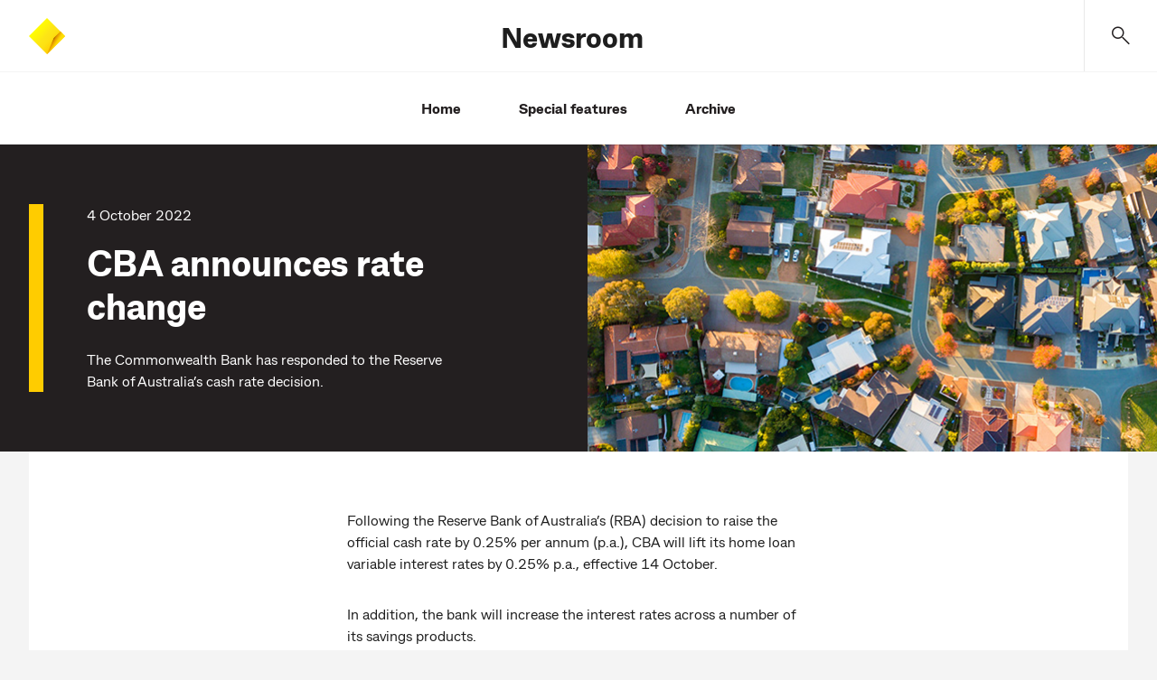

--- FILE ---
content_type: text/html;charset=utf-8
request_url: https://www.commbank.com.au/articles/newsroom/2022/10/cba-interest-rates-october.html
body_size: 9880
content:




<!doctype html>
<html lang="en-AU">
    <head>
        

    <meta charset="utf-8"/>
    <title>CBA announces rate change - October 2022</title>
    <meta name="keywords" content="Media release, Home loans, Lending"/>
    <!-- meta tags set for adobe datalayer usage -->
    <meta name="track-keywords" content="CK_Media release,CK_Home loans,CK_Lending"/>
    
    <!-- /* mutliple product id change */ -->
    







    
    
    
    
    

    

    

    <!-- /* GA4, Floodlight, Facebook pixel props */ -->
    





    <meta name="description" content="The Commonwealth Bank has responded to the Reserve Bank of Australia’s cash rate decision."/>
    <meta name="viewport" content="width=device-width, initial-scale=1"/>
    <meta http-equiv="X-UA-Compatible" content="IE=edge"/>
    
    
    <meta name="search title" content="CBA announces rate change - Oct &#39;22"/>
    
        <meta name="category" content="Newsroom"/>
        
    
    <!-- /* OG Tags Implementation */ -->
    <!-- Open Graph Implementation -->
<meta property="og:title" content="CBA announces rate change - October 2022"/>
<meta property="og:type" content="article"/>
<meta property="og:url" content="https://www.commbank.com.au/articles/newsroom/2022/10/cba-interest-rates-october.html"/>
<meta property="og:description" content="The Commonwealth Bank has responded to the Reserve Bank of Australia’s cash rate decision."/>

	<meta property="og:image" content="https://www.commbank.com.au/content/dam/caas/newsroom/images/australian_houses_newsroom.jpg"/>

    
    <script defer="defer" type="text/javascript" src="https://rum.hlx.page/.rum/@adobe/helix-rum-js@%5E2/dist/rum-standalone.js" data-routing="env=prod,tier=publish,ams=Commonwealth Bank of Australia - Digital"></script>
<link rel="canonical" href="https://www.commbank.com.au/articles/newsroom/2022/10/cba-interest-rates-october.html"/>
    <link rel="icon" type="image/vnd.microsoft.icon" href="/etc/designs/commbank-neo/favicon.ico"/>
    <link rel="shortcut icon" type="image/vnd.microsoft.icon" href="/etc/designs/commbank-neo/favicon.ico"/>
    <!-- atjs flickering fix -->
    
    
        
    
<script src="/etc.clientlibs/cba/commbank/clientlibs/clientlib-pagetop.min.js"></script>



    
    <script type="text/javascript" src="https://assets.commbank.com.au/s7viewers/libs/responsive_image.js"></script>




        <script language="JavaScript" type="text/javascript">
    window.dataLayer = window.dataLayer || [];

    window.dataLayer.push({
        event: 'content_landing',
        eventInfo: {
            title: 'CBA announces rate change - October 2022',
            url: window.location.href.replace(location.search, ''),
            description: 'The Commonwealth Bank has responded to the Reserve Bank of Australia’s cash rate decision.'
        }
    });

</script>
<!-- The datalayer object ends -->


    
    
<script src="/etc/clientlibs/commbank-plugins/clientlib-adobedatalayer.min.js"></script>



    
    
<script src="/etc/clientlibs/commbank-plugins/commbankaep-launch.min.js"></script>










                  



<!--script>

    var trackerID = s.c_r("CBATracker") ? "&d_dpuuid="+ s.c_r("CBATracker") : "";

      var oScript = document.createElement('script');
        oScript.type = 'text/javascript';
        oScript.async = false;
        if (typeof trackerID !== "undefined" && trackerID.length > 20) {
        oScript.src = "https://cba.demdex.net/event?d_stuff=1&d_dst=1&d_rtbd=json&d_cts=1&d_cb=aam_tnt_cb&d_dpid=604&d_dpuuid=" + trackerID;
        }
        else{
        oScript.src = "https://cba.demdex.net/event?d_stuff=1&d_dst=1&d_rtbd=json&d_cts=1&d_cb=aam_tnt_cb&d_dpid=604";
        }
        document.getElementsByTagName('head')[0].appendChild(oScript);

</script-->

<script>window.CQ = window.CQ || {}</script>



    
    
    
<script src="/etc.clientlibs/clientlibs/granite/jquery.min.js"></script>
<script src="/etc.clientlibs/clientlibs/granite/utils.min.js"></script>
<script src="/etc.clientlibs/clientlibs/granite/jquery/granite.min.js"></script>
<script src="/etc.clientlibs/foundation/clientlibs/jquery.min.js"></script>
<script src="/etc.clientlibs/foundation/clientlibs/shared.min.js"></script>
<script src="/etc.clientlibs/cq/personalization/clientlib/personalization/jcarousel.min.js"></script>
<script src="/etc.clientlibs/cq/personalization/clientlib/underscore.min.js"></script>
<script src="/etc/designs/commbank/clientlib-common.min.js"></script>



    
    
<link rel="stylesheet" href="/etc.clientlibs/cba/commbank/clientlibs/clientlib-core.min.css" type="text/css">



    
    
<link rel="stylesheet" href="/etc.clientlibs/cba/commbank/clientlibs/clientlib-react.min.css" type="text/css">



    
    
<link rel="stylesheet" href="/etc.clientlibs/cba/commbank/clientlibs/clientlib-main.min.css" type="text/css">






    
    



    












        <!--SARA Implementation-->
        
    <script type="text/javascript">
        var sara = sara || {};
        sara.page = sara.page || {};
    </script>
    
    

        
        <script type="text/javascript">
            (function() {
                window.ContextHub = window.ContextHub || {};

                /* setting paths */
                ContextHub.Paths = ContextHub.Paths || {};
                ContextHub.Paths.CONTEXTHUB_PATH = "/etc/cloudsettings/default/contexthub";
                ContextHub.Paths.RESOURCE_PATH = "\/content\/commbank\u002Dneo\/articles\/newsroom\/2022\/10\/cba\u002Dinterest\u002Drates\u002Doctober\/jcr:content\/contexthub";
                ContextHub.Paths.SEGMENTATION_PATH = "\/etc\/segmentation\/contexthub";
                ContextHub.Paths.CQ_CONTEXT_PATH = "";

                /* setting initial constants */
                ContextHub.Constants = ContextHub.Constants || {};
                ContextHub.Constants.ANONYMOUS_HOME = "/home/users/j/jR0-KMS3cy2ABCBGQA5a";
                ContextHub.Constants.MODE = "no-ui";
            }());
        </script><script src="/etc/cloudsettings/default/contexthub.kernel.js" type="text/javascript"></script>
        <script type="text/javascript" src="/etc/clientlibs/commbank/dist/js-bundle/vendor.js"></script>
        











<script type="text/javascript">

	var gloNavGlobalVars = {
		killAuthNav: true,
		netbankTrackerCookie: '_CBATracker',
		switchbladeEndPoint: 'https://www.commbank.com.au/innovate/switchblade/v0/rules/functions/evaluate/',
		switchbladeFeaturePath: 'CDP/Digital/GlobalNav/Pilot',
		netbankIdentityApi: 'https://www.my.commbank.com.au/netbank/NetBankIdentity/pub/api/Identity',
		killSwitchblade: true,
		netbankIdentityTimeout: 2000,
		switchbladeTimeout: 2000,
        globalNavigationStatusCheckingInProgress: false,
		isGlobalNavigationStatusChecked: false,
		globalNavigationStatusResponse: false
	};

</script>
    </head>
    <body>
        
			<script type="text/javascript">
            	var search_service = 'https:\/\/www.commbank.com.au\/digital\/search\/v0\/';
			</script>
            <div class="page-lockout "></div>
        
        
<script type="text/javascript">
    $CQ(function() {
        CQ_Analytics.SegmentMgr.loadSegments("\/etc\/segmentation");
        CQ_Analytics.ClientContextUtils.init("\/etc\/clientcontext\/default", "\/content\/commbank\u002Dneo\/articles\/newsroom\/2022\/10\/cba\u002Dinterest\u002Drates\u002Doctober");

        
    });
</script>

<div class="skip-links-module">
<span class="visuallyhidden" id="skip-default-focus" tabindex="-1"></span>
<a class="skip-to-links" data-tracker-type="link" data-target="#skipmaincontent" id="skip-maincontent" href="#skipmaincontent"><span class="focus-box"><span class="border-box">Skip to main content</span></span></a>
<a class="skip-to-links" data-tracker-type="link" data-target="#skiplogon" id="skip-logon" href="#skiplogon"><span class="focus-box"><span class="border-box">Skip to log on</span></span></a>
<a class="skip-to-links" data-tracker-type="link" data-target="#skipsearch" id="skip-search" href="#skipsearch"><span class="focus-box"><span class="border-box">Skip to search</span></span></a>
<a class="skip-to-links" id="skip-accessibility"><span class="focus-box"><span class="border-box">Accessibility at CommBank</span></span></a>
</div>





    
    
    <div class="commbank-header">
    
    
    <!-- Search Model End -->

    <!-- Newsroom header start-->
    
        <div class="commbank-header-module article-header-module">
            <div class="article-header">
                <ul>
                    <a role="button" href="#" aria-label="main menu" data-tracker-type="iatopnavigationgloba" datacollection-tracker-type="menu-open" data-tracker-locationid="mv_burger" class="hamburger-menu-icon">
                        <li class="icon-menu" role="presentation"></li>
                    </a>
                    <li class="commbank-logo">
                        <a href="https://www.commbank.com.au/?ei=mv_cbalogo" data-tracker-type="header-logo">
                            <img src="https://www.commbank.com.au/content/dam/commbank/commBank-logo.svg" alt="CommBank homepage"/>
                        </a>
                    </li>
                    <li class="article-title">
                        <h2><a href="#" data-tracker-type="header-title">Newsroom</a></h2>
                    </li>
                    <li class="commbank-header-search-box">
                        <a href="#" role="button" data-toggle-search aria-label="search" data-tracker-locationid="mv_search" data-tracker-type="iatopnavigationgloba" datacollection-tracker-type="search-open" class="commbank-header-search-input" id="skipsearch">
                            <span class="icon-search" role="presentation"></span>
                        </a>
                    </li>
                </ul>
            </div>
            <ul class="commbank-list">
                
                    <li>
                        <a href="/newsroom.html" data-tracker-type="header-menu">Home</a>
                    </li>
                
                    <li>
                        <a href="/newsroom/features.html" data-tracker-type="header-menu">Special features</a>
                    </li>
                
                    <li>
                        <a href="/newsroom/archive.html" data-tracker-type="header-menu">Archive</a>
                    </li>
                
            </ul>
        </div>

        <!-- Hamburger Model Start -->
        <div id="hamDialog" role="dialog" aria-label="Open Navigation Menu" style="z-index: 999">
            <div id="hamModal" style="display:none">
                <div class="hamburger-menu">
                    <div class="hamburger-menu-list">
                        <ul>
                            
                                <li class="active">
                                    <a href="/newsroom.html" data-tracker-type="header-menu">Home</a>
                                </li>
                            
                                <li class="active">
                                    <a href="/newsroom/features.html" data-tracker-type="header-menu">Special features</a>
                                </li>
                            
                                <li class="active">
                                    <a href="/newsroom/archive.html" data-tracker-type="header-menu">Archive</a>
                                </li>
                            
                        </ul>
                    </div>
                </div>
                <div class="icon-cross-div">
                    <a role="button" href="#" aria-label="Close Navigation menu" data-tracker-locationid="mv_burger-close" datacollection-tracker-type="menu-close" data-tracker-type="iatopnavigationgloba" id="ham-icon-cross">
                    <span class="icon-cross" role="presentation">
                    </span>
                    </a>
                </div>
            </div>
        </div>
        <!-- Hamburger Model End -->
        
    <!-- Help module Edit mode -->
    
    <!-- Model Start -->
    
        <div role="dialog" aria-labelledby="dialog-label" id="dialog1" aria-modal="true" style="z-index: 999">
    
    <div id="searchModal" class="header-modal" style="display:none">
        <div id="dialog-label" class="sr-only">CommBank Search. Dialog start.</div>
        <!-- Modal content -->
        <div class="modal-content">
            <a href="#" class="header-search-back-button" data-tracker-locationid="mv_search_back" datacollection-tracker-type="search-back" data-tracker-type="iatopnavigationgloba">
                <input type="image" src="/content/dam/commbank/back-arrow.svg" alt="back" class="header-search-back"/></input></a>
            <label class="sr-only" for="header-search-input-box">Search CommBank. Start typing…</label>
            
                <div class="header-search-input-wrapper">
                    <input class="header-search-input" id="header-search-input-box" placeholder="Start typing..." type="text" autocomplete="off" header-search-domain="https://www.commbank.com.au"/>
                    <input type="image" src="/content/dam/commbank/close-icon.svg" alt="Clear search term" class="header-search-close"/></input>
                </div>
            
        </div>
        <!-- Result section start-->
        <div class="header-search-result-wrapper">
            <div class="header-search-result-inner"></div>
        </div>
        <!-- Result section End-->
        <!-- Popular Result section start-->
        <div class="header-popular-wrapper">
            <div class="popular-search-category">
                <h3>Popular searches</h3>
            </div>
            <ul class="popular-search-title">
                
                    <li>
                        
                            <a aria-label="Popular searches;Travel insurance" href="https://www.commbank.com.au/travel/travel-insurance.html?ei=mv_search-pop1">
                        
                        
                        <p>Travel insurance</p>
                        <span class="hc2-icon-arrow-right"></span>
                        </a>
                    </li>
                
                    <li>
                        
                        
                            <a aria-label="Foreign exchange calculator" href="https://www.commbank.com.au/international/foreign-exchange-calculator.html?ei=mv_search-pop2">
                        
                        <p>Foreign exchange calculator</p>
                        <span class="hc2-icon-arrow-right"></span>
                        </a>
                    </li>
                
                    <li>
                        
                        
                            <a aria-label="Discharge/ Refinance authority form" href="https://www.commbank.com.au/digital/home-loan-forms/mortgage-discharge/start?ei=glo-search-pop3">
                        
                        <p>Discharge/ Refinance authority form</p>
                        <span class="hc2-icon-arrow-right"></span>
                        </a>
                    </li>
                
                    <li>
                        
                        
                            <a aria-label="Activate a CommBank card" href="https://www.commbank.com.au/support/how-do-i-activate-my-commbank-card.html?ei=mv_search-pop4">
                        
                        <p>Activate a CommBank card</p>
                        <span class="hc2-icon-arrow-right"></span>
                        </a>
                    </li>
                
                    <li>
                        
                        
                            <a aria-label="Cardless cash" href="https://www.commbank.com.au/digital-banking/cardless-cash.html?ei=mv_search-pop5">
                        
                        <p>Cardless cash</p>
                        <span class="hc2-icon-arrow-right"></span>
                        </a>
                    </li>
                
                    <li>
                        
                        
                            <a aria-label="Interest rates &amp; fees" href="https://www.commbank.com.au/products/interest-rates-and-fees.html?ei=mv_search-pop6">
                        
                        <p>Interest rates &amp; fees</p>
                        <span class="hc2-icon-arrow-right"></span>
                        </a>
                    </li>
                
            </ul>
        </div>
        <!-- Popular Result section End-->
        <div class="header-help-section-wrapper">




    
    
    <div class="help">
    <div class="we-can-help-module standard-spacing  ">
        
        <ul class="items-3">
            <li>
                <a title="Help &amp; support" href="https://www.commbank.com.au/support.html?ei=mv_search-support" data-tracker-type="help" data-tracker_ei="default_0_1" data-tracker-id="default_0_1">
                    
                        <img alt=" " src="/content/dam/commbank-assets/pictograms/ds_pictogram_support2.svg" aria-hidden="true"/>
                    
                    <div class="content">
                        
                        
                            <p class="h3 para">Help &amp; support</p>
                        
                    </div>
                </a>
            </li>
        
            <li>
                <a title="Locate us" href="https://www.commbank.com.au/digital/locate-us/?ei=mv_search-locate" data-tracker-type="help" data-tracker_ei="default_0_2" data-tracker-id="default_0_2">
                    
                        <img alt=" " src="/content/dam/commbank-assets/pictograms/branch_pictograms.svg" aria-hidden="true"/>
                    
                    <div class="content">
                        
                        
                            <p class="h3 para">Locate us</p>
                        
                    </div>
                </a>
            </li>
        
            <li>
                <a title="Contact us" href="https://www.commbank.com.au/support/contact-us.html?ei=mv_search-contact" data-tracker-type="help" data-tracker_ei="default_0_3" data-tracker-id="default_0_3">
                    
                        <img alt=" " src="/content/dam/commbank-assets/pictograms/mobile_call_us_pictograms.svg" aria-hidden="true"/>
                    
                    <div class="content">
                        
                        
                            <p class="h3 para">Contact us</p>
                        
                    </div>
                </a>
            </li>
        </ul>
    </div>
    

</div>


</div>
    </div>
    </div>

    
    <!-- Newsroom header end-->
    <!-- foresight header start-->
    
    <!--Foresight header end-->


</div>



<div class="container-fluid app adjust-padd honeycomb" id="skipmaincontent" tabindex="-1">
    <div class="container content-breadcrumb">
    
</div>
    <div class="article-banner">
        <div class="container hero-container">
            <div>




    
    
    <div class="banner">
    
        <div class="hero-banner-module    ">
            
                
                    <div class="banner-image no-offer">
                        
                            

                            
                                
                                <img src="/content/dam/caas/newsroom/images/australian_houses_newsroom.jpg" alt="Australian homes"/>
                            

                        
                        
                    </div>
                
                <div class="banner-content-panel ">
                    <div class="banner-content no-offer">

                        
                            <p> 4 October 2022 </p>
                        

                        
                            
                            
                            
                                <h1>CBA announces rate change
</h1>
                            
                            
                        
                        

                        <div>
                            <p>The Commonwealth Bank has responded to the Reserve Bank of Australia’s cash rate decision.</p>

                        </div>
                        


                        


                        
                        
                    </div>
                </div>
            
            
        </div>
    
</div>


</div>
            
        </div>
    </div>
    <div class="container-fluid">
        <div class="container content-container">
            <div class="article-section">




</div>
            
        </div>
    </div>
    <div class="container-fluid">
        <div class="container content-container">
            <article class="article-module">
                <div class="article-section">




    
    
    <div class="article-text text">
<div id="article-text-ca3def4bb2" class="cmp-text">
    <p>Following the Reserve Bank of Australia’s (RBA) decision to raise the official cash rate by 0.25% per annum (p.a.), CBA will lift its home loan variable interest rates by 0.25% p.a., effective 14 October.</p>
<p>In addition, the bank will increase the interest rates across a number of its savings products.</p>

</div>

    

</div>


    
    
    <div class="article-related list parbase"><div>

    
    
        <div class="related-article">
            <h2>Related articles</h2>
            <ul>
				<li>
					<div>
						<a href="/articles/newsroom/2022/09/CBA-welcomes-regional-first-home-buyer-guarantee.html" data-tracker-type="link">
							
	
	
		
		<img src="/content/dam/caas/newsroom/images/australian_homes_sept_newsroom.jpg" alt=" " aria-hidden="true" data-src="/content/dam/caas/newsroom/images/australian_homes_sept_newsroom.jpg"/>
	

	            			
						</a>
					</div>
					<span><a href="/articles/newsroom/2022/09/CBA-welcomes-regional-first-home-buyer-guarantee.html" data-tracker-type="link">CommBank welcomes Regional First Home Buyer Guarantee</a></span>
				</li>
            
				<li>
					<div>
						<a href="/articles/newsroom/2022/09/Offset-usage-grows.html" data-tracker-type="link">
							
	
	
		
		<img src="/content/dam/caas/newsroom/images/newsroom_technology_smartphones.jpg" alt=" " aria-hidden="true" data-src="/content/dam/caas/newsroom/images/newsroom_technology_smartphones.jpg"/>
	

	            			
						</a>
					</div>
					<span><a href="/articles/newsroom/2022/09/Offset-usage-grows.html" data-tracker-type="link">Aussies making their home loans work  harder as offset usage grows</a></span>
				</li>
            
				<li>
					<div>
						<a href="/articles/newsroom/2022/08/Customers-flock-to-home-loan-calculator.html" data-tracker-type="link">
							
	
	
		
		<img src="/content/dam/caas/newsroom/images/Newsroom_couple-computer.jpg" alt=" " aria-hidden="true" data-src="/content/dam/caas/newsroom/images/Newsroom_couple-computer.jpg"/>
	

	            			
						</a>
					</div>
					<span><a href="/articles/newsroom/2022/08/Customers-flock-to-home-loan-calculator.html" data-tracker-type="link">Customers flock to home loan repayment calculator following RBA decision each month</a></span>
				</li>
            </ul>
        </div>
        

</div>
</div>


    
    
    <div class="article-text text">
<div id="article-text-aa6de71542" class="cmp-text">
    <h3><b>New savings rates</b></h3>
<ul>
<li><a href="https://www.commbank.com.au/banking/netbank-saver.html?ei=prod_NBsaver">NetBank Saver</a> standard variable interest rate will increase by 0.25% p.a. to 1.10% p.a. The 5-month introductory variable rate will increase by 0.70% p.a. to 3.00% p.a., effective 14 October.</li>
<li><a href="https://www.commbank.com.au/banking/goal-saver.html">GoalSaver</a> with bonus interest rate will increase by 0.30% p.a. to 2.40% p.a., effective 14 October.</li>
<li><a href="https://www.commbank.com.au/banking/youthsaver.html">Youthsaver</a> with bonus interest rate will increase by 0.30% p.a. to 2.60% p.a., effective 14 October.</li>
</ul>
<p>To further support savers, CBA will increase a number of Term Deposit interest rates, including its 12-month Term Deposit by 1.35% to 3.35% p.a. The bank will also increase its 18-month Term Deposit special to 3.70% p.a.<sup> </sup>These Term Deposit rates<sup>1</sup> will be effective 10 October.  <br />
</p>
<p>Group Executive, Retail Banking, Angus Sullivan said: “We are committed to helping our customers navigate the current environment, including through further increases to the interest rates across a number of our deposit products such as increasing our 18 month Term Deposit special to 3.70% p.a.”</p>
<p>Mr Sullivan said while it is clear customers are feeling the impact of rising cost of living and the impact of higher interest rates on their home loan repayments, they are taking a proactive approach to managing their finances, utilising the bank’s array of budgeting tools and features in the app, including spend tracker and Money Plan.</p>
<p>“We are seeing more and more customers taking advantage of the tools available to manage their finances in the face of rising living costs.  This includes a 10 per cent increase in the number of customers taking advantage of offset accounts, which can help reduce the cost of mortgage repayments.  Customers are also aligning timing of their mortgage payments with when their salary is paid, helping them to better budget their money.”    </p>
<p>“Further, last month we started piloting our new Fuel Finder feature in the CommBank app to 250,000 New South Wales residents. This feature utilises our AI technology to nudge customers about the cheapest fuel locations at a time that aligns with when they might need to refuel based on their previous fuel spending patterns.”</p>
<p>CommBank has a number of tools and features to help customers navigate the current environment. People who have questions following today’s interest rate decision or want to discuss their financial situation can message at any time in the CommBank app.</p>
<h3><b>Eight customer tools and tips</b></h3>
<ol>
<li>You can use our suite of <a href="https://www.commbank.com.au/digital/calculators/budget-planner-calculator">budgeting</a> tools to help manage your finances including <a href="https://www.commbank.com.au/digital-banking/money-plan.html">Money Plan</a> in the CommBank app which helps you to track your spending, stay on top of bills and set goals.</li>
<li>Use <a href="https://www.commbank.com.au/digital-banking/spend-tracker-insights.html">spend tracker</a> in the CommBank app to help categorise your debit and credit card transactions, making it easier to see the impact your spending decisions have on your everyday finances.</li>
<li>Use <a href="https://www.commbank.com.au/digital-banking/category-budgets.html#:~:text=Category%20budgets%20lets%20you%20set,help%20you%20stay%20on%20track.">Category budgets</a> to set weekly, fortnightly or monthly budgets for different categories of your spending – from entertainment to transport, eating out and shopping. You can see how your spend compares to the budget you set yourself, to help you stay on track.</li>
<li>You can estimate how much your home loan repayments may increase via the <a href="https://www.commbank.com.au/digital/home-buying/calculator/home-loan-repayments">home loan repayments calculator</a>.</li>
<li>Make the most of an <a href="https://www.commbank.com.au/home-loans/interest-offset.html">offset account</a>. An offset account is a transaction account linked to a standard variable rate home loan or investment home loan that can help you pay less interest over time. For customers looking to maximise the benefits of offsetting, we offer multiple offset accounts.</li>
<li>Eligible customers can align their home loan repayments to when and how often they are paid via the Home Loan repayment change tool. Emerging research suggests that seemingly small changes, like aligning your home loan repayment day with your pay day, can make it easier to manage your finances.</li>
<li>You could also consider how taking out <a href="https://www.commbank.com.au/home-loans/fixed-rate.html">a fixed rate home loan</a> could give you greater certainty around your regular mortgage repayments.</li>
<li>You can also save on your everyday spending by checking <a href="https://www.commbank.com.au/digital-banking/shopping.html">Rewards</a> in the CommBank app.</li>
</ol>
<h3><b>Where you can access help</b></h3>
<ul>
<li>If you are concerned about your financial situation, message us at any time in the CommBank app and we will connect you with our Financial Assistance Solutions Team.</li>
<li>We also encourage you to speak with us about how we can support you via our extensive network of lending specialists.</li>
</ul>
<p><b><i>Things you should know: </i></b><i>Media releases are prepared without considering an individual readers objectives, financial situation or needs. Readers should consider the appropriateness to their circumstances. Visit </i><a href="https://www.commbank.com.au/important-info.html"><i>Important Information</i></a><i> to access Product Disclosure Statements or Terms and Conditions which are currently available electronically for products of the Commonwealth Bank Group, along with the relevant Financial Services Guide. Target Market Determinations are available </i><a href="https://www.commbank.com.au/important-info/target-market-determinations.html"><i>here</i></a><i>. Loan applications are subject to credit approval. Interest rates are correct at the time they are published and are subject to change. Fees and charges may apply.</i></p>
<p><i><sup>1</sup>The Term Deposit special offer is available to personal, SMSF and business customers. Financial institutions are excluded. It is available on balances from $5,000 to $1,999,999, with interest paid annually. CBA’s Term Deposits, rates and eligibility criteria are available </i><a href="https://www.commbank.com.au/banking/term-deposits.html"><i>here</i></a><i>.</i></p>

</div>

    

</div>


    
    
    <div class="article-lookup">
    


    <div class="article-tag-list ">
        <p><strong>Tags</strong></p>
        <ul>
            
                <li><a href="/newsroom/results.html?tagName=newsroom:category/home-loans">Home loans</a></li>
            
        
            
                <li><a href="/newsroom/results.html?tagName=newsroom:category/lending">Lending</a></li>
            
        
            
                <li><a href="/newsroom/results.html?tagName=newsroom:type/media-release">Media release</a></li>
            
        </ul>
    </div>



</div>


</div>
                
            </article>
        </div>
    </div>
    <div class="container-fluid">
        <div class="container no-color lower-section-article">
            <div>




    
    
    <div class="help">
    <div class="we-can-help-module standard-spacing  ">
        
        <ul class="items-3">
            <li>
                <a title="Get in touch" href="/cdn-cgi/l/email-protection#107d75747971507372713e737f7d3e7165" data-tracker-type="help" data-tracker_ei="default_0_1" data-tracker-id="default_0_1">
                    
                    <div class="content">
                        
                            <h3>Get in touch</h3>
                            <p>Journalists can email <span class="__cf_email__" data-cfemail="573a32333e36173435367934383a793622">[email&#160;protected]</span> or call us on +61 2 9118 6919</p>
                        
                        
                    </div>
                </a>
            </li>
        
            <li>
                <a title="Subscribe" href="https://www.commbank.com.au/about-us/eform/media-release-subscription-form.html" data-tracker-type="help" data-tracker_ei="default_0_2" data-tracker-id="default_0_2" target="_blank">
                    
                    <div class="content">
                        
                            <h3>Subscribe</h3>
                            <p>Sign up to receive the latest CBA media releases and announcements</p>
                        
                        
                    </div>
                </a>
            </li>
        
            <li>
                <a title="Follow us on Twitter" href="https://twitter.com/CBAnewsroom" data-tracker-type="help" data-tracker_ei="default_0_3" data-tracker-id="default_0_3" target="_blank">
                    
                    <div class="content">
                        
                            <h3>Follow us on Twitter</h3>
                            <p>Follow the latest CBA news as it breaks on @CBANewsroom</p>
                        
                        
                    </div>
                </a>
            </li>
        </ul>
    </div>
    

</div>


</div>
            
        </div>
    </div>
</div>






    
    
    <div class="commbank-footer"><footer class="hc-footer">
    <div class="container footer-nav bg-light standard-spacing bottom-divider">
        <a class="scroll-to-top" id="scrollTrigger" role="button" href="javascript:void(0);" data-tracker-locationid="Back-to-top" data-tracker-type="button" data-tracker_ei="default_0_1" data-tracker-id="default_0_1">
            <span class="visually-hidden">Back to top</span>
            <i class="hc-icon-arrow-up" aria-hidden="true"></i>
        </a>
        <div class="row">
            




    
    
    <div role="navigation" aria-labelledby="footerQuickLinks" class="col-12 col-sm-6 col-lg-3">
    <h4>QUICK LINKS</h4>


    <ul class="nav-links">
        <li>
            
            
                <a href="/support/security.html?ei=CB-footer_security" class="navlink" data-tracker-type="footer-link" target="_self">
            
            
            Security &amp; scams
            </a>
        </li>
    
        <li>
            
            
                <a href="/support.html?ei=CB-footer_Help" class="navlink" data-tracker-type="footer-link" target="_self">
            
            
            Help &amp; support
            </a>
        </li>
    
        <li>
            
            
                <a href="/support/financial-support/financial-hardship.html?ei=CB-footer_FinAssistance" class="navlink" data-tracker-type="footer-link" target="_self">
            
            
            Financial assistance
            </a>
        </li>
    
        <li>
            
            
                <a href="/support/compliments-and-complaints.html?ei=CB-footer_complaints" class="navlink" data-tracker-type="footer-link" target="_self">
            
            
            Complaints &amp; compliments
            </a>
        </li>
    
        <li>
            
            
                <a href="/about-us/accessibility.html?ei=CB-footer_accessibility" class="navlink" data-tracker-type="footer-link" target="_self">
            
            
            Accessibility
            </a>
        </li>
    </ul>


</div>


    
    
    <div role="navigation" aria-labelledby="footerQuickLinks" class="col-12 col-sm-6 col-lg-3">
    <h4>ABOUT US</h4>


    <ul class="nav-links">
        <li>
            
            
                <a href="/about-us.html?ei=CB-footer_aboutus" class="navlink" data-tracker-type="footer-link" target="_self">
            
            
            About CommBank
            </a>
        </li>
    
        <li>
            
            
                <a href="/about-us/careers.html?ei=CB-footer_careers" class="navlink" data-tracker-type="footer-link" target="_self">
            
            
            Careers at CommBank
            </a>
        </li>
    
        <li>
            
            
                <a href="/sustainability.html?ei=CB-footer_sustainability" class="navlink" data-tracker-type="footer-link" target="_self">
            
            
            Sustainability
            </a>
        </li>
    
        <li>
            
            
                <a href="/newsroom.html?ei=CB-footer_newsroom" class="navlink" data-tracker-type="footer-link" target="_self">
            
            
            Newsroom
            </a>
        </li>
    
        <li>
            
            
                <a href="/about-us/investors.html?ei=CB-footer_investors" class="navlink" data-tracker-type="footer-link" target="_self">
            
            
            Investor centre
            </a>
        </li>
    </ul>


</div>


    
    
    <div role="navigation" aria-labelledby="footerQuickLinks" class="col-12 col-sm-6 col-lg-3">
    <h4>IMPORTANT INFORMATION</h4>


    <ul class="nav-links">
        <li>
            
            
                <a href="/important-info.html?ei=CB-footer_ImportantDocs" class="navlink" data-tracker-type="footer-link" target="_self">
            
            
            Important documents
            </a>
        </li>
    
        <li>
            
            
                <a href="/about-us/opportunity-initiatives/policies-and-practices/banking-code-of-practice.html?ei=CB-footer_codeofpractice" class="navlink" data-tracker-type="footer-link" target="_self">
            
            
            Banking Code of Practice
            </a>
        </li>
    
        <li>
            
            
                <a href="/important-info/cookies.html?ei=CB-footer_cookies" class="navlink" data-tracker-type="footer-link" target="_self">
            
            
            Cookies policy
            </a>
        </li>
    
        <li>
            
            
                <a href="/support/privacy.html?ei=CB-footer_privacy" class="navlink" data-tracker-type="footer-link" target="_self">
            
            
            Privacy statement
            </a>
        </li>
    
        <li>
            
            
                <a href="https://www.commbank.com.au/about-us/opportunity-initiatives/performance-reporting.html#social" class="navlink" data-tracker-type="footer-link" target="_self">
            
            
            Modern Slavery Statement
            </a>
        </li>
    </ul>


</div>



        </div>
    </div>
    <div class="container footer-copyright bg-light standard-spacing">
        <div class="row">
            <div class="col-12">
                
                    <p></p><p> </p>
<p>CommBank acknowledges the <a href="/about-us/opportunity-initiatives/opportunity-from-community/acknowledgement-of-country.html?ei=footer_aoc" data-tracker-type="richtext" dtmtracker="@@@@@@">Traditional Owners</a> of the lands across Australia as the continuing custodians of Country and Culture. We pay our respect to First Nations peoples and their Elders, past and present.</p>
<p> </p>
<p></p>

                        <p>&copy;<span id="year">2025</span> Commonwealth Bank of Australia ABN 48 123 123 124 AFSL and Australian credit licence 234945                   </p>
                
            </div>
        </div>
    </div>
        
</footer>
</div>








    <script data-cfasync="false" src="/cdn-cgi/scripts/5c5dd728/cloudflare-static/email-decode.min.js"></script><script>
        /** The script will fire googleCampaignTag on page load **/
        var tagDetails={'event':'pageLoad','floodlightConfigID':'DC-'+'10099469',
            'activityGroupTagString':'',
            'activityTagString':'',
            'countingMethod':'select'}

        var legacyFloodlight = false;

		function googleCampaignFloodLightTracking(tagDetails) {
              console.log("googleCampaignFloodLightTracking method....");
              if (typeof gtag !== "undefined" && legacyFloodlight === true) {
                gtag('event', 'conversion', {
                  'allow_custom_scripts': true,
                  'u1': '', 'u10': '', 'u11': '', 'u12': '', 'u14': '', 'u2': '', 'u3': '', 'u4': '',
                  'send_to': tagDetails.floodlightConfigID + "/" + tagDetails.activityGroupTagString + "/" + tagDetails.activityTagString + "+" + tagDetails.countingMethod
                });
              }
            }

        try{
            googleCampaignFloodLightTracking(tagDetails);
        }catch(e){
            console.error("Error in googleCampaignFloodLightTracking method "+e);
        }

        if (legacyFloodlight === true) {
            window.adobeDataLayer.push({
                'event': 'pageload-gc',
                'googlecampaign': {
                    'floodlightConfigID': 'DC-'+'10099469',
                    'activityGroupTagString': '',
                    'activityTagString': '',
                    'countingMethod': 'select'
                }
            });
        }
    </script>
    <noscript>
        <img src="https://ad.doubleclick.net/ddm/activity/src=10099469;type=;cat=;dc_lat=;dc_rdid=;tag_for_child_directed_treatment=;ord=1?" width="1" height="1" alt=""/>
    </noscript>




<div itemscope itemtype="http://schema.org/Organization" style="display:none;">
    <a itemprop="url" href="https://www.commbank.com.au/">Commonwealth Bank</a>
    <img itemprop="logo" src="https://www.commbank.com.au/content/dam/commbank/images/global/cba-diamond.gif"/>
</div>
        
    
    
    
    <div class="cloudservice sitecatalyst"></div>
<div class="cloudservice testandtarget"></div>


    
    
<script src="/etc.clientlibs/core/wcm/components/commons/site/clientlibs/container.min.js"></script>
<script src="/etc.clientlibs/cba/commbank/clientlibs/clientlib-core.min.js"></script>



    
    <script type="text/javascript" src="/etc/clientlibs/commbank/dist/js-bundle/lottie.js"></script>
    <script type="text/javascript" src="/etc/clientlibs/commbank/dist/js-bundle/jspdf.umd.min.js"></script>
    
    
<script src="/etc.clientlibs/cba/commbank/clientlibs/clientlib-react.min.js"></script>



    
    
<script src="/etc.clientlibs/cba/commbank/clientlibs/clientlib-main.min.js"></script>





    <script>(function(){function c(){var b=a.contentDocument||a.contentWindow.document;if(b){var d=b.createElement('script');d.innerHTML="window.__CF$cv$params={r:'9a1c8edabb76cb43',t:'MTc2MzY5MDA1NS4wMDAwMDA='};var a=document.createElement('script');a.nonce='';a.src='/cdn-cgi/challenge-platform/scripts/jsd/main.js';document.getElementsByTagName('head')[0].appendChild(a);";b.getElementsByTagName('head')[0].appendChild(d)}}if(document.body){var a=document.createElement('iframe');a.height=1;a.width=1;a.style.position='absolute';a.style.top=0;a.style.left=0;a.style.border='none';a.style.visibility='hidden';document.body.appendChild(a);if('loading'!==document.readyState)c();else if(window.addEventListener)document.addEventListener('DOMContentLoaded',c);else{var e=document.onreadystatechange||function(){};document.onreadystatechange=function(b){e(b);'loading'!==document.readyState&&(document.onreadystatechange=e,c())}}}})();</script></body>
</html>

--- FILE ---
content_type: text/css;charset=utf-8
request_url: https://www.commbank.com.au/etc.clientlibs/cba/commbank/clientlibs/clientlib-react.min.css
body_size: 74018
content:
:root{--breakpoint-xs:0;--breakpoint-sm:600px;--breakpoint-md:768px;--breakpoint-lg:978px;--breakpoint-xl:1200px;--font-family-sans-serif:CBABeaconSans,helvetica,arial,sans-serif;--font-family-monospace:CBABeaconSans,monospace}@font-face{font-family:CBABeaconSans;font-weight:400;src:url(../../../../etc.clientlibs/cba/commbank/clientlibs/clientlib-react/resources/static/media/CBABeaconSans-Regular.d1bf90389b6f3c587efa.woff2) format("woff2"),url(../../../../etc.clientlibs/cba/commbank/clientlibs/clientlib-react/resources/static/media/CBABeaconSans-Regular.53d38934137472d50a0e.woff) format("woff"),url(../../../../etc.clientlibs/cba/commbank/clientlibs/clientlib-react/resources/static/media/CBABeaconSans-Regular.a8c2493aea41091a03f9.ttf) format("ttf")}@font-face{font-family:CBABeaconSans;font-style:italic;font-weight:400;src:url(../../../../etc.clientlibs/cba/commbank/clientlibs/clientlib-react/resources/static/media/CBABeaconSans-Italic.d4573f118e4adb8fc2e5.woff2) format("woff2"),url(../../../../etc.clientlibs/cba/commbank/clientlibs/clientlib-react/resources/static/media/CBABeaconSans-Italic.0e7af70f42c66abffc7d.woff) format("woff"),url(../../../../etc.clientlibs/cba/commbank/clientlibs/clientlib-react/resources/static/media/CBABeaconSans-Italic.4730fd1ede110fef14e6.ttf) format("ttf")}@font-face{font-family:CBABeaconSans;font-weight:700;src:url(../../../../etc.clientlibs/cba/commbank/clientlibs/clientlib-react/resources/static/media/CBABeaconSans-Bold.bf57c9250a9332da07ae.woff2) format("woff2"),url(../../../../etc.clientlibs/cba/commbank/clientlibs/clientlib-react/resources/static/media/CBABeaconSans-Bold.648a039f6c1680270747.woff) format("woff"),url(../../../../etc.clientlibs/cba/commbank/clientlibs/clientlib-react/resources/static/media/CBABeaconSans-Bold.1d397fed9bd35ac82439.ttf) format("ttf")}@font-face{font-family:CBABeaconSans;font-style:italic;font-weight:700;src:url(../../../../etc.clientlibs/cba/commbank/clientlibs/clientlib-react/resources/static/media/CBABeaconSans-BoldItalic.df1ce1e4f2db68014df5.woff2) format("woff2"),url(../../../../etc.clientlibs/cba/commbank/clientlibs/clientlib-react/resources/static/media/CBABeaconSans-BoldItalic.5d03c76ba97465fb5c81.woff) format("woff"),url(../../../../etc.clientlibs/cba/commbank/clientlibs/clientlib-react/resources/static/media/CBABeaconSans-BoldItalic.b6d2a8c9407d21d75373.ttf) format("ttf")}@font-face{font-family:CBABeaconSans;font-weight:800;src:url(../../../../etc.clientlibs/cba/commbank/clientlibs/clientlib-react/resources/static/media/CBABeaconSans-ExtraBold.1bab7e6364f9e48646af.woff2) format("woff2"),url(../../../../etc.clientlibs/cba/commbank/clientlibs/clientlib-react/resources/static/media/CBABeaconSans-ExtraBold.c1ce4742b53c7af1cec0.woff) format("woff"),url(../../../../etc.clientlibs/cba/commbank/clientlibs/clientlib-react/resources/static/media/CBABeaconSans-ExtraBold.5f01ff0506cfdc0828c4.ttf) format("ttf")}@font-face{font-family:CBABeaconSans;font-style:italic;font-weight:800;src:url(../../../../etc.clientlibs/cba/commbank/clientlibs/clientlib-react/resources/static/media/CBABeaconSans-ExtraBoldItalic.8b7dbd52e16d639c50d4.woff2) format("woff2"),url(../../../../etc.clientlibs/cba/commbank/clientlibs/clientlib-react/resources/static/media/CBABeaconSans-ExtraBoldItalic.e582993e1c2efea8168c.woff) format("woff"),url(../../../../etc.clientlibs/cba/commbank/clientlibs/clientlib-react/resources/static/media/CBABeaconSans-ExtraBoldItalic.ee1d7b38837571c2b646.ttf) format("ttf")}@font-face{font-family:BeaconSans;font-weight:400;src:url(../../../../etc.clientlibs/cba/commbank/clientlibs/clientlib-react/resources/static/media/CBABeaconSans-Regular.d1bf90389b6f3c587efa.woff2) format("woff2"),url(../../../../etc.clientlibs/cba/commbank/clientlibs/clientlib-react/resources/static/media/CBABeaconSans-Regular.53d38934137472d50a0e.woff) format("woff"),url(../../../../etc.clientlibs/cba/commbank/clientlibs/clientlib-react/resources/static/media/CBABeaconSans-Regular.a8c2493aea41091a03f9.ttf) format("ttf")}@font-face{font-family:BeaconSans;font-style:italic;font-weight:400;src:url(../../../../etc.clientlibs/cba/commbank/clientlibs/clientlib-react/resources/static/media/CBABeaconSans-Italic.d4573f118e4adb8fc2e5.woff2) format("woff2"),url(../../../../etc.clientlibs/cba/commbank/clientlibs/clientlib-react/resources/static/media/CBABeaconSans-Italic.0e7af70f42c66abffc7d.woff) format("woff"),url(../../../../etc.clientlibs/cba/commbank/clientlibs/clientlib-react/resources/static/media/CBABeaconSans-Italic.4730fd1ede110fef14e6.ttf) format("ttf")}@font-face{font-family:BeaconSans;font-weight:700;src:url(../../../../etc.clientlibs/cba/commbank/clientlibs/clientlib-react/resources/static/media/CBABeaconSans-Bold.bf57c9250a9332da07ae.woff2) format("woff2"),url(../../../../etc.clientlibs/cba/commbank/clientlibs/clientlib-react/resources/static/media/CBABeaconSans-Bold.648a039f6c1680270747.woff) format("woff"),url(../../../../etc.clientlibs/cba/commbank/clientlibs/clientlib-react/resources/static/media/CBABeaconSans-Bold.1d397fed9bd35ac82439.ttf) format("ttf")}@font-face{font-family:BeaconSans;font-style:italic;font-weight:700;src:url(../../../../etc.clientlibs/cba/commbank/clientlibs/clientlib-react/resources/static/media/CBABeaconSans-BoldItalic.df1ce1e4f2db68014df5.woff2) format("woff2"),url(../../../../etc.clientlibs/cba/commbank/clientlibs/clientlib-react/resources/static/media/CBABeaconSans-BoldItalic.5d03c76ba97465fb5c81.woff) format("woff"),url(../../../../etc.clientlibs/cba/commbank/clientlibs/clientlib-react/resources/static/media/CBABeaconSans-BoldItalic.b6d2a8c9407d21d75373.ttf) format("ttf")}@font-face{font-family:BeaconSans;font-weight:800;src:url(../../../../etc.clientlibs/cba/commbank/clientlibs/clientlib-react/resources/static/media/CBABeaconSans-ExtraBold.1bab7e6364f9e48646af.woff2) format("woff2"),url(../../../../etc.clientlibs/cba/commbank/clientlibs/clientlib-react/resources/static/media/CBABeaconSans-ExtraBold.c1ce4742b53c7af1cec0.woff) format("woff"),url(../../../../etc.clientlibs/cba/commbank/clientlibs/clientlib-react/resources/static/media/CBABeaconSans-ExtraBold.5f01ff0506cfdc0828c4.ttf) format("ttf")}@font-face{font-family:BeaconSans;font-style:italic;font-weight:800;src:url(../../../../etc.clientlibs/cba/commbank/clientlibs/clientlib-react/resources/static/media/CBABeaconSans-ExtraBoldItalic.8b7dbd52e16d639c50d4.woff2) format("woff2"),url(../../../../etc.clientlibs/cba/commbank/clientlibs/clientlib-react/resources/static/media/CBABeaconSans-ExtraBoldItalic.e582993e1c2efea8168c.woff) format("woff"),url(../../../../etc.clientlibs/cba/commbank/clientlibs/clientlib-react/resources/static/media/CBABeaconSans-ExtraBoldItalic.ee1d7b38837571c2b646.ttf) format("ttf")}@font-face{font-family:CBASans;font-weight:400;src:url(../../../../etc.clientlibs/cba/commbank/clientlibs/clientlib-react/resources/static/media/CBABeaconSans-Regular.d1bf90389b6f3c587efa.woff2) format("woff2"),url(../../../../etc.clientlibs/cba/commbank/clientlibs/clientlib-react/resources/static/media/CBABeaconSans-Regular.53d38934137472d50a0e.woff) format("woff"),url(../../../../etc.clientlibs/cba/commbank/clientlibs/clientlib-react/resources/static/media/CBABeaconSans-Regular.a8c2493aea41091a03f9.ttf) format("ttf")}@font-face{font-family:CBASlab;font-weight:800;src:url(../../../../etc.clientlibs/cba/commbank/clientlibs/clientlib-react/resources/static/media/CBABeaconSans-Bold.bf57c9250a9332da07ae.woff2) format("woff2"),url(../../../../etc.clientlibs/cba/commbank/clientlibs/clientlib-react/resources/static/media/CBABeaconSans-Bold.648a039f6c1680270747.woff) format("woff"),url(../../../../etc.clientlibs/cba/commbank/clientlibs/clientlib-react/resources/static/media/CBABeaconSans-Bold.1d397fed9bd35ac82439.ttf) format("ttf")}.honeycomb .icon-wrapper{border:none;box-sizing:border-box;color:#4f4c4d;display:flex;font-size:1rem;line-height:1.5rem;margin:0}.honeycomb .icon-wrapper .hc-icon,.honeycomb .icon-wrapper>img,.honeycomb .icon-wrapper>span,.honeycomb .icon-wrapper>svg{align-self:flex-start;flex-shrink:0}.honeycomb .icon-wrapper>span{text-align:left}.honeycomb .icon-wrapper>span.ml-1{align-self:center;flex-shrink:1}.honeycomb .icon-wrapper>span svg{display:block}.honeycomb .icon-wrapper.is-invalid,.honeycomb .icon-wrapper.is-invalid .hc-icon,.honeycomb .icon-wrapper.is-invalid span{color:#e1001a}.honeycomb .icon-wrapper.icon-rotated{transform:rotate(180deg)}.honeycomb .icon-wrapper.icon-sm img,.honeycomb .icon-wrapper.icon-sm svg,.honeycomb .icon-wrapper.icon-sm>span{align-self:center}.honeycomb .icon-wrapper.icon-inline{display:inline;line-height:1.75rem;padding:0 0 0 .25rem}.honeycomb a.icon-wrapper,.honeycomb button.icon-wrapper{background-color:transparent;border-bottom:none;color:#1175b5;cursor:pointer;padding:.75rem 0}.honeycomb a.icon-wrapper:hover .hc-icon,.honeycomb a.icon-wrapper:hover span,.honeycomb button.icon-wrapper:hover .hc-icon,.honeycomb button.icon-wrapper:hover span{color:#1175b5}.honeycomb a.icon-wrapper:active .hc-icon,.honeycomb a.icon-wrapper:active span,.honeycomb button.icon-wrapper:active .hc-icon,.honeycomb button.icon-wrapper:active span{color:#1e1e1e}.honeycomb a.icon-wrapper:focus,.honeycomb button.icon-wrapper:focus{box-shadow:0 0 0 3px #1175b5;outline:none}.honeycomb a.icon-wrapper.icon-inline>span,.honeycomb button.icon-wrapper.icon-inline>span{border-bottom:1px solid #1175b5}.honeycomb a.icon-wrapper.icon-inline>span:hover,.honeycomb button.icon-wrapper.icon-inline>span:hover{border-bottom:none}.honeycomb .iconLogoCBALockup24{height:24px!important;width:91px!important}.honeycomb .iconLogoCBASymbol32{height:32px!important;width:32px!important}.honeycomb .iconLogoCBASymbol40{height:40px!important;width:40px!important}html{-webkit-text-size-adjust:100%;-ms-text-size-adjust:100%;-ms-overflow-style:scrollbar;-webkit-tap-highlight-color:rgba(0,0,0,0);font-family:sans-serif;line-height:1.15}body{background-color:#fff;color:#1e1e1e;font-family:CBABeaconSans,helvetica,arial,sans-serif;font-size:1rem;font-weight:400;line-height:1.5;margin:0;text-align:left}.honeycomb *,.honeycomb :after,.honeycomb :before{box-sizing:border-box}.honeycomb html{-webkit-text-size-adjust:100%;-webkit-tap-highlight-color:rgba(0,0,0,0);font-family:sans-serif;line-height:1.15}.honeycomb article,.honeycomb aside,.honeycomb figcaption,.honeycomb figure,.honeycomb footer,.honeycomb header,.honeycomb hgroup,.honeycomb main,.honeycomb nav,.honeycomb section{display:block}.honeycomb body{background-color:#fff;color:#1e1e1e;font-family:CBABeaconSans,helvetica,arial,sans-serif;font-size:1rem;font-weight:400;line-height:1.5;margin:0;text-align:left}.honeycomb [tabindex="-1"]:focus:not(:focus-visible){outline:0!important}.honeycomb hr{box-sizing:content-box;height:0;overflow:visible}.honeycomb h1,.honeycomb h2,.honeycomb h3,.honeycomb h4,.honeycomb h5,.honeycomb h6{margin-bottom:1.5rem}.honeycomb p{margin-bottom:1rem;margin-top:0}.honeycomb abbr[data-original-title],.honeycomb abbr[title]{border-bottom:0;cursor:help;text-decoration:underline;-webkit-text-decoration:underline dotted;text-decoration:underline dotted;-webkit-text-decoration-skip-ink:none;text-decoration-skip-ink:none}.honeycomb address{font-style:normal;line-height:inherit;margin-bottom:1rem}.honeycomb dl,.honeycomb ol,.honeycomb ul{margin-bottom:1rem;margin-top:0}.honeycomb ol ol,.honeycomb ol ul,.honeycomb ul ol,.honeycomb ul ul{margin-bottom:0}.honeycomb dt{font-weight:700}.honeycomb dd{margin-bottom:.5rem;margin-left:0}.honeycomb blockquote{margin:0 0 1rem}.honeycomb b,.honeycomb strong{font-weight:bolder}.honeycomb small{font-size:80%}.honeycomb sub,.honeycomb sup{font-size:75%;line-height:0;position:relative;vertical-align:baseline}.honeycomb sub{bottom:-.25em}.honeycomb sup{top:-.5em}.honeycomb a{background-color:transparent;color:#1175b5}.honeycomb a:hover{color:#1175b5;text-decoration:underline}.honeycomb a:not([href]):not([class]),.honeycomb a:not([href]):not([class]):hover{color:inherit;text-decoration:none}.honeycomb code,.honeycomb kbd,.honeycomb pre,.honeycomb samp{font-family:CBABeaconSans,monospace;font-size:1em}.honeycomb pre{-ms-overflow-style:scrollbar;margin-bottom:1rem;margin-top:0;overflow:auto}.honeycomb figure{margin:0 0 1rem}.honeycomb img{border-style:none;vertical-align:middle}.honeycomb svg{overflow:hidden;vertical-align:middle}.honeycomb table{border-collapse:collapse}.honeycomb caption{caption-side:bottom;color:#706d6e;padding-bottom:.75rem;padding-top:.75rem;text-align:left}.honeycomb th{text-align:inherit;text-align:-webkit-match-parent}.honeycomb label{display:inline-block;margin-bottom:.5rem}.honeycomb button{border-radius:0}.honeycomb button:focus:not(:focus-visible){outline:0}.honeycomb button,.honeycomb input,.honeycomb optgroup,.honeycomb select,.honeycomb textarea{font-family:inherit;font-size:inherit;line-height:inherit;margin:0}.honeycomb button,.honeycomb input{overflow:visible}.honeycomb button,.honeycomb select{text-transform:none}.honeycomb [role=button]{cursor:pointer}.honeycomb select{word-wrap:normal}.honeycomb [type=button],.honeycomb [type=reset],.honeycomb [type=submit],.honeycomb button{-webkit-appearance:button}.honeycomb [type=button]:not(:disabled),.honeycomb [type=reset]:not(:disabled),.honeycomb [type=submit]:not(:disabled),.honeycomb button:not(:disabled){cursor:pointer}.honeycomb [type=button]::-moz-focus-inner,.honeycomb [type=reset]::-moz-focus-inner,.honeycomb [type=submit]::-moz-focus-inner,.honeycomb button::-moz-focus-inner{border-style:none;padding:0}.honeycomb input[type=checkbox],.honeycomb input[type=radio]{box-sizing:border-box;padding:0}.honeycomb textarea{overflow:auto;resize:vertical}.honeycomb fieldset{border:0;margin:0;min-width:0;padding:0}.honeycomb legend{color:inherit;display:block;font-size:1.5rem;line-height:inherit;margin-bottom:.5rem;max-width:100%;padding:0;white-space:normal;width:100%}.honeycomb progress{vertical-align:baseline}.honeycomb [type=number]::-webkit-inner-spin-button,.honeycomb [type=number]::-webkit-outer-spin-button{height:auto}.honeycomb [type=search]{-webkit-appearance:none;outline-offset:-2px}.honeycomb [type=search]::-webkit-search-decoration{-webkit-appearance:none}.honeycomb ::-webkit-file-upload-button{-webkit-appearance:button;font:inherit}.honeycomb output{display:inline-block}.honeycomb summary{cursor:pointer;display:list-item}.honeycomb template{display:none}.honeycomb [hidden]{display:none!important}.honeycomb .h1,.honeycomb .h2,.honeycomb .h3,.honeycomb .h4,.honeycomb .h5,.honeycomb .h6,.honeycomb h1,.honeycomb h2,.honeycomb h3,.honeycomb h4,.honeycomb h5,.honeycomb h6{font-weight:500;line-height:1.2;margin-bottom:1.5rem}.honeycomb .h1,.honeycomb h1{font-size:2.5rem}.honeycomb .h2,.honeycomb h2{font-size:2rem}.honeycomb .h3,.honeycomb h3{font-size:1.75rem}.honeycomb .h4,.honeycomb h4{font-size:1.5rem}.honeycomb .h5,.honeycomb h5{font-size:1.25rem}.honeycomb .h6,.honeycomb h6{font-size:1rem}.honeycomb .lead{font-size:1.25rem;font-weight:300}.honeycomb .display-1{font-size:6rem;font-weight:300;line-height:1.2}.honeycomb .display-2{font-size:5.5rem;font-weight:300;line-height:1.2}.honeycomb .display-3{font-size:4.5rem;font-weight:300;line-height:1.2}.honeycomb .display-4{font-size:3.5rem;font-weight:300;line-height:1.2}.honeycomb hr{border:0;border-top:1px solid #d3d2d2;margin-bottom:1rem;margin-top:1rem}.honeycomb .small,.honeycomb small{font-size:80%;font-weight:400}.honeycomb .mark,.honeycomb mark{background-color:#f4f4f4;padding:.25em}.honeycomb .list-inline,.honeycomb .list-unstyled{list-style:none;padding-left:0}.honeycomb .list-inline-item{display:inline-block}.honeycomb .list-inline-item:not(:last-child){margin-right:.5rem}.honeycomb .initialism{font-size:90%;text-transform:uppercase}.honeycomb .blockquote{font-size:1.25rem;margin-bottom:1rem}.honeycomb .blockquote-footer{color:#1e1e1e;display:block;font-size:80%}.honeycomb .blockquote-footer:before{content:"— "}.honeycomb .bg-dark hr{border-color:#4f4c4d}.honeycomb .h1,.honeycomb .textstyles--commbank .h1,.honeycomb .textstyles--commbank h1,.honeycomb h1{--textstyle:"Text32EmphasisLeft";font-family:CBABeaconSans,sans-serif;font-size:2rem;font-weight:800;line-height:2.5rem;margin-bottom:1.5rem;text-align:left}@media(min-width:978px){.honeycomb .h1,.honeycomb .textstyles--commbank .h1,.honeycomb .textstyles--commbank h1,.honeycomb h1{--textstyle:"Text48Left";font-size:3rem;line-height:3.5rem}}.honeycomb .h1--sm,.honeycomb .textstyles--commbank .h1--sm,.honeycomb .textstyles--commbank h1--sm,.honeycomb h1--sm{--textstyle:"Text24EmphasisLeft";font-family:CBABeaconSans,sans-serif;font-size:1.5rem;font-weight:800;line-height:2rem;text-align:left}@media(min-width:978px){.honeycomb .h1--sm,.honeycomb .textstyles--commbank .h1--sm,.honeycomb .textstyles--commbank h1--sm,.honeycomb h1--sm{--textstyle:"Text32EmphasisLeft";font-size:2rem;line-height:2.5rem}}.honeycomb .h2,.honeycomb .textstyles--commbank .h2,.honeycomb .textstyles--commbank h2,.honeycomb h2{--textstyle:"Text32EmphasisLeft";font-family:CBABeaconSans,sans-serif;font-size:2rem;font-weight:800;line-height:2.5rem;text-align:left}.honeycomb .h2.regular,.honeycomb .textstyles--commbank .h2.regular,.honeycomb .textstyles--commbank h2.regular,.honeycomb h2.regular{--textstyle:"Text32Left";font-family:CBABeaconSans,sans-serif;font-size:2rem;font-weight:400;line-height:2.5rem;text-align:left}.honeycomb .h2.regular.italic,.honeycomb .textstyles--commbank .h2.regular.italic,.honeycomb .textstyles--commbank h2.regular.italic,.honeycomb h2.regular.italic{--textstyle:"Text32Italic";font-family:CBABeaconSans,sans-serif;font-size:2rem;font-style:italic;font-weight:400;line-height:2.5rem;text-align:left}.honeycomb .h2.italic,.honeycomb .textstyles--commbank .h2.italic,.honeycomb .textstyles--commbank h2.italic,.honeycomb h2.italic{--textstyle:"Text32EmphasisItalic";font-family:CBABeaconSans,sans-serif;font-size:2rem;font-style:italic;font-weight:800;line-height:2.5rem;text-align:left}.honeycomb .h2.responsive,.honeycomb .textstyles--commbank .h2.responsive,.honeycomb .textstyles--commbank h2.responsive,.honeycomb h2.responsive{--textstyle:"Text24EmphasisLeft";font-family:CBABeaconSans,sans-serif;font-size:1.5rem;font-weight:800;line-height:2rem;text-align:left}@media(min-width:978px){.honeycomb .h2.responsive,.honeycomb .textstyles--commbank .h2.responsive,.honeycomb .textstyles--commbank h2.responsive,.honeycomb h2.responsive{--textstyle:"Text32EmphasisLeft";font-size:2rem;line-height:2.5rem}}.honeycomb .h3,.honeycomb .textstyles--commbank .h3,.honeycomb .textstyles--commbank h3,.honeycomb h3{--textstyle:"Text20EmphasisLeft";font-family:CBABeaconSans,sans-serif;font-size:1.25rem;font-weight:800;line-height:1.75rem;text-align:left}.honeycomb .h3.regular,.honeycomb .textstyles--commbank .h3.regular,.honeycomb .textstyles--commbank h3.regular,.honeycomb h3.regular{--textstyle:"Text20Left";font-family:CBABeaconSans,sans-serif;font-size:1.25rem;font-weight:400;line-height:1.75rem;text-align:left}.honeycomb .h3.regular.italic,.honeycomb .textstyles--commbank .h3.regular.italic,.honeycomb .textstyles--commbank h3.regular.italic,.honeycomb h3.regular.italic{--textstyle:"Text20Italic";font-family:CBABeaconSans,sans-serif;font-size:1.25rem;font-style:italic;font-weight:400;line-height:1.75rem;text-align:left}.honeycomb .h3.italic,.honeycomb .textstyles--commbank .h3.italic,.honeycomb .textstyles--commbank h3.italic,.honeycomb h3.italic{--textstyle:"Text20EmphasisItalic";font-family:CBABeaconSans,sans-serif;font-size:1.25rem;font-style:italic;font-weight:800;line-height:1.75rem;text-align:left}.honeycomb .h4,.honeycomb .h5,.honeycomb .h6,.honeycomb .textstyles--commbank .h4,.honeycomb .textstyles--commbank .h5,.honeycomb .textstyles--commbank .h6,.honeycomb .textstyles--commbank h4,.honeycomb .textstyles--commbank h5,.honeycomb .textstyles--commbank h6,.honeycomb h4,.honeycomb h5,.honeycomb h6{--textstyle:"Text16EmphasisLeft";font-family:CBABeaconSans,sans-serif;font-size:1rem;font-weight:800;line-height:1.5rem;text-align:left}.honeycomb .h4.regular,.honeycomb .h5.regular,.honeycomb .h6.regular,.honeycomb .textstyles--commbank .h4.regular,.honeycomb .textstyles--commbank .h5.regular,.honeycomb .textstyles--commbank .h6.regular,.honeycomb .textstyles--commbank h4.regular,.honeycomb .textstyles--commbank h5.regular,.honeycomb .textstyles--commbank h6.regular,.honeycomb h4.regular,.honeycomb h5.regular,.honeycomb h6.regular{--textstyle:"Text16Left";font-family:CBABeaconSans,sans-serif;font-size:1rem;font-weight:400;line-height:1.5rem;text-align:left}.honeycomb .h4.regular.italic,.honeycomb .h5.regular.italic,.honeycomb .h6.regular.italic,.honeycomb .textstyles--commbank .h4.regular.italic,.honeycomb .textstyles--commbank .h5.regular.italic,.honeycomb .textstyles--commbank .h6.regular.italic,.honeycomb .textstyles--commbank h4.regular.italic,.honeycomb .textstyles--commbank h5.regular.italic,.honeycomb .textstyles--commbank h6.regular.italic,.honeycomb h4.regular.italic,.honeycomb h5.regular.italic,.honeycomb h6.regular.italic{--textstyle:"Text16Italic";font-family:CBABeaconSans,sans-serif;font-size:1rem;font-style:italic;font-weight:400;line-height:1.5rem;text-align:left}.honeycomb .h4.italic,.honeycomb .h5.italic,.honeycomb .h6.italic,.honeycomb .textstyles--commbank .h4.italic,.honeycomb .textstyles--commbank .h5.italic,.honeycomb .textstyles--commbank .h6.italic,.honeycomb .textstyles--commbank h4.italic,.honeycomb .textstyles--commbank h5.italic,.honeycomb .textstyles--commbank h6.italic,.honeycomb h4.italic,.honeycomb h5.italic,.honeycomb h6.italic{--textstyle:"Text16EmphasisItalic";font-family:CBABeaconSans,sans-serif;font-size:1rem;font-style:italic;font-weight:800;line-height:1.5rem;text-align:left}.honeycomb .h2,.honeycomb .h3,.honeycomb .h4,.honeycomb .h5,.honeycomb .h6,.honeycomb .textstyles--commbank .h2,.honeycomb .textstyles--commbank .h3,.honeycomb .textstyles--commbank .h4,.honeycomb .textstyles--commbank .h5,.honeycomb .textstyles--commbank .h6,.honeycomb .textstyles--commbank h2,.honeycomb .textstyles--commbank h3,.honeycomb .textstyles--commbank h4,.honeycomb .textstyles--commbank h5,.honeycomb .textstyles--commbank h6,.honeycomb h2,.honeycomb h3,.honeycomb h4,.honeycomb h5,.honeycomb h6{margin-bottom:1.5rem;margin-top:2.5rem}.honeycomb .h1:focus-visible,.honeycomb .h2:focus-visible,.honeycomb .h3:focus-visible,.honeycomb .h4:focus-visible,.honeycomb .h5:focus-visible,.honeycomb .h6:focus-visible,.honeycomb .textstyles--commbank .h1:focus-visible,.honeycomb .textstyles--commbank .h2:focus-visible,.honeycomb .textstyles--commbank .h3:focus-visible,.honeycomb .textstyles--commbank .h4:focus-visible,.honeycomb .textstyles--commbank .h5:focus-visible,.honeycomb .textstyles--commbank .h6:focus-visible,.honeycomb .textstyles--commbank h1:focus-visible,.honeycomb .textstyles--commbank h2:focus-visible,.honeycomb .textstyles--commbank h3:focus-visible,.honeycomb .textstyles--commbank h4:focus-visible,.honeycomb .textstyles--commbank h5:focus-visible,.honeycomb .textstyles--commbank h6:focus-visible,.honeycomb h1:focus-visible,.honeycomb h2:focus-visible,.honeycomb h3:focus-visible,.honeycomb h4:focus-visible,.honeycomb h5:focus-visible,.honeycomb h6:focus-visible{outline:none}.honeycomb .textstyles--commbank p,.honeycomb p{--textstyle:"Text16Left";font-family:CBABeaconSans,sans-serif;font-size:1rem;font-weight:400;line-height:1.5rem;margin-bottom:1.5rem;text-align:left}.honeycomb .textstyles--commbank p small,.honeycomb p small{--textstyle:"Text14Left";font-family:CBABeaconSans,sans-serif;font-size:.875rem;font-weight:400;line-height:1.25rem;text-align:left}.honeycomb .textstyles--commbank p .xsmall,.honeycomb p .xsmall{--textstyle:"Text12Left";font-family:CBABeaconSans,sans-serif;font-size:.75rem;font-weight:400;line-height:1.25rem;text-align:left}.honeycomb .textstyles--commbank label,.honeycomb .textstyles--commbank li,.honeycomb label,.honeycomb li{--textstyle:"Text16Left";font-family:CBABeaconSans,sans-serif;font-size:1rem;font-weight:400;line-height:1.5rem;text-align:left}.honeycomb .textstyles--commbank hr,.honeycomb hr{margin-bottom:calc(1rem - 1px)}.honeycomb .textstyles--commbank abbr,.honeycomb .textstyles--commbank small,.honeycomb .textstyles--commbank span,.honeycomb abbr,.honeycomb small,.honeycomb span{vertical-align:bottom}.honeycomb .Text48Left,.honeycomb .textstyles--commbank .Text48Left{--textstyle:"Text48Left";font-family:CBABeaconSans,sans-serif;font-size:3rem;font-weight:800;line-height:3.5rem;text-align:left}.honeycomb .Text48Center,.honeycomb .textstyles--commbank .Text48Center{--textstyle:"Text48Center";font-family:CBABeaconSans,sans-serif;font-size:3rem;font-weight:800;line-height:3.5rem;text-align:center}.honeycomb .Text32Left,.honeycomb .textstyles--commbank .Text32Left{--textstyle:"Text32Left";font-family:CBABeaconSans,sans-serif;font-size:2rem;font-weight:400;line-height:2.5rem;text-align:left}.honeycomb .Text32Center,.honeycomb .textstyles--commbank .Text32Center{--textstyle:"Text32Center";font-family:CBABeaconSans,sans-serif;font-size:2rem;font-weight:400;line-height:2.5rem;text-align:center}.honeycomb .Text32EmphasisLeft,.honeycomb .textstyles--commbank .Text32EmphasisLeft{--textstyle:"Text32EmphasisLeft";font-family:CBABeaconSans,sans-serif;font-size:2rem;font-weight:800;line-height:2.5rem;text-align:left}.honeycomb .Text32EmphasisCenter,.honeycomb .textstyles--commbank .Text32EmphasisCenter{--textstyle:"Text32EmphasisCenter";font-family:CBABeaconSans,sans-serif;font-size:2rem;font-weight:800;line-height:2.5rem;text-align:center}.honeycomb .Text32Italic,.honeycomb .textstyles--commbank .Text32Italic{--textstyle:"Text32Italic";font-family:CBABeaconSans,sans-serif;font-size:2rem;font-style:italic;font-weight:400;line-height:2.5rem;text-align:left}.honeycomb .Text32EmphasisItalic,.honeycomb .textstyles--commbank .Text32EmphasisItalic{--textstyle:"Text32EmphasisItalic";font-family:CBABeaconSans,sans-serif;font-size:2rem;font-style:italic;font-weight:800;line-height:2.5rem;text-align:left}.honeycomb .Text24Left,.honeycomb .textstyles--commbank .Text24Left{--textstyle:"Text24Left";font-family:CBABeaconSans,sans-serif;font-size:1.5rem;font-weight:400;line-height:2rem;text-align:left}.honeycomb .Text24Center,.honeycomb .textstyles--commbank .Text24Center{--textstyle:"Text24Center";font-family:CBABeaconSans,sans-serif;font-size:1.5rem;font-weight:400;line-height:2rem;text-align:center}.honeycomb .Text24EmphasisLeft,.honeycomb .textstyles--commbank .Text24EmphasisLeft{--textstyle:"Text24EmphasisLeft";font-family:CBABeaconSans,sans-serif;font-size:1.5rem;font-weight:800;line-height:2rem;text-align:left}.honeycomb .Text24EmphasisCenter,.honeycomb .textstyles--commbank .Text24EmphasisCenter{--textstyle:"Text24EmphasisCenter";font-family:CBABeaconSans,sans-serif;font-size:1.5rem;font-weight:800;line-height:2rem;text-align:center}.honeycomb .Text24Italic,.honeycomb .textstyles--commbank .Text24Italic{--textstyle:"Text24Italic";font-family:CBABeaconSans,sans-serif;font-size:1.5rem;font-style:italic;font-weight:400;line-height:2rem;text-align:left}.honeycomb .Text24EmphasisItalic,.honeycomb .textstyles--commbank .Text24EmphasisItalic{--textstyle:"Text24EmphasisItalic";font-family:CBABeaconSans,sans-serif;font-size:1.5rem;font-style:italic;font-weight:800;line-height:2rem;text-align:left}.honeycomb .Text20Left,.honeycomb .textstyles--commbank .Text20Left{--textstyle:"Text20Left";font-family:CBABeaconSans,sans-serif;font-size:1.25rem;font-weight:400;line-height:1.75rem;text-align:left}.honeycomb .Text20Center,.honeycomb .textstyles--commbank .Text20Center{--textstyle:"Text20Center";font-family:CBABeaconSans,sans-serif;font-size:1.25rem;font-weight:400;line-height:1.75rem;text-align:center}.honeycomb .Text20Right,.honeycomb .textstyles--commbank .Text20Right{--textstyle:"Text20Right";font-family:CBABeaconSans,sans-serif;font-size:1.25rem;font-weight:400;line-height:1.75rem;text-align:right}.honeycomb .Text20EmphasisLeft,.honeycomb .textstyles--commbank .Text20EmphasisLeft{--textstyle:"Text20EmphasisLeft";font-family:CBABeaconSans,sans-serif;font-size:1.25rem;font-weight:800;line-height:1.75rem;text-align:left}.honeycomb .Text20EmphasisCenter,.honeycomb .textstyles--commbank .Text20EmphasisCenter{--textstyle:"Text20EmphasisCenter";font-family:CBABeaconSans,sans-serif;font-size:1.25rem;font-weight:800;line-height:1.75rem;text-align:center}.honeycomb .Text20EmphasisRight,.honeycomb .textstyles--commbank .Text20EmphasisRight{--textstyle:"Text20EmphasisRight";font-family:CBABeaconSans,sans-serif;font-size:1.25rem;font-weight:800;line-height:1.75rem;text-align:right}.honeycomb .Text20Italic,.honeycomb .textstyles--commbank .Text20Italic{--textstyle:"Text20Italic";font-family:CBABeaconSans,sans-serif;font-size:1.25rem;font-style:italic;font-weight:400;line-height:1.75rem;text-align:left}.honeycomb .Text20EmphasisItalic,.honeycomb .textstyles--commbank .Text20EmphasisItalic{--textstyle:"Text20EmphasisItalic";font-family:CBABeaconSans,sans-serif;font-size:1.25rem;font-style:italic;font-weight:800;line-height:1.75rem;text-align:left}.honeycomb .Text16Left,.honeycomb .textstyles--commbank .Text16Left{--textstyle:"Text16Left";font-family:CBABeaconSans,sans-serif;font-size:1rem;font-weight:400;line-height:1.5rem;text-align:left}.honeycomb .Text16Center,.honeycomb .textstyles--commbank .Text16Center{--textstyle:"Text16Center";font-family:CBABeaconSans,sans-serif;font-size:1rem;font-weight:400;line-height:1.5rem;text-align:center}.honeycomb .Text16Right,.honeycomb .textstyles--commbank .Text16Right{--textstyle:"Text16Right";font-family:CBABeaconSans,sans-serif;font-size:1rem;font-weight:400;line-height:1.5rem;text-align:right}.honeycomb .Text16SecondaryLeft,.honeycomb .textstyles--commbank .Text16SecondaryLeft{--textstyle:"Text16SecondaryLeft";--color:"textDarkSecondary";color:#706d6e;font-family:CBABeaconSans,sans-serif;font-size:1rem;font-weight:400;line-height:1.5rem;text-align:left}.honeycomb .Text16SecondaryCenter,.honeycomb .textstyles--commbank .Text16SecondaryCenter{--textstyle:"Text16SecondaryCenter";--color:"textDarkSecondary";color:#706d6e;font-family:CBABeaconSans,sans-serif;font-size:1rem;font-weight:400;line-height:1.5rem;text-align:center}.honeycomb .Text16SecondaryRight,.honeycomb .textstyles--commbank .Text16SecondaryRight{--textstyle:"Text16SecondaryRight";--color:"textDarkSecondary";color:#706d6e;font-family:CBABeaconSans,sans-serif;font-size:1rem;font-weight:400;line-height:1.5rem;text-align:right}.honeycomb .Text16EmphasisLeft,.honeycomb .textstyles--commbank .Text16EmphasisLeft{--textstyle:"Text16EmphasisLeft";font-family:CBABeaconSans,sans-serif;font-size:1rem;font-weight:800;line-height:1.5rem;text-align:left}.honeycomb .Text16EmphasisCenter,.honeycomb .textstyles--commbank .Text16EmphasisCenter{--textstyle:"Text16EmphasisCenter";font-family:CBABeaconSans,sans-serif;font-size:1rem;font-weight:800;line-height:1.5rem;text-align:center}.honeycomb .Text16EmphasisRight,.honeycomb .textstyles--commbank .Text16EmphasisRight{--textstyle:"Text16EmphasisRight";font-family:CBABeaconSans,sans-serif;font-size:1rem;font-weight:800;line-height:1.5rem;text-align:right}.honeycomb .Text16Italic,.honeycomb .textstyles--commbank .Text16Italic{--textstyle:"Text16Italic";font-family:CBABeaconSans,sans-serif;font-size:1rem;font-style:italic;font-weight:400;line-height:1.5rem;text-align:left}.honeycomb .Text16EmphasisItalic,.honeycomb .textstyles--commbank .Text16EmphasisItalic{--textstyle:"Text16EmphasisItalic";font-family:CBABeaconSans,sans-serif;font-size:1rem;font-style:italic;font-weight:800;line-height:1.5rem;text-align:left}.honeycomb .Text14Left,.honeycomb .textstyles--commbank .Text14Left{--textstyle:"Text14Left";font-family:CBABeaconSans,sans-serif;font-size:.875rem;font-weight:400;line-height:1.25rem;text-align:left}.honeycomb .Text14Center,.honeycomb .textstyles--commbank .Text14Center{--textstyle:"Text14Center";font-family:CBABeaconSans,sans-serif;font-size:.875rem;font-weight:400;line-height:1.25rem;text-align:center}.honeycomb .Text14Right,.honeycomb .textstyles--commbank .Text14Right{--textstyle:"Text14Right";font-family:CBABeaconSans,sans-serif;font-size:.875rem;font-weight:400;line-height:1.25rem;text-align:right}.honeycomb .Text14SecondaryLeft,.honeycomb .textstyles--commbank .Text14SecondaryLeft{--textstyle:"Text14SecondaryLeft";--color:"textDarkSecondary";color:#706d6e;font-family:CBABeaconSans,sans-serif;font-size:.875rem;font-weight:400;line-height:1.25rem;text-align:left}.honeycomb .Text14SecondaryRight,.honeycomb .textstyles--commbank .Text14SecondaryRight{--textstyle:"Text14SecondaryRight";--color:"textDarkSecondary";color:#706d6e;font-family:CBABeaconSans,sans-serif;font-size:.875rem;font-weight:400;line-height:1.25rem;text-align:right}.honeycomb .Text14EmphasisLeft,.honeycomb .textstyles--commbank .Text14EmphasisLeft{--textstyle:"Text14EmphasisLeft";font-family:CBABeaconSans,sans-serif;font-size:.875rem;font-weight:800;line-height:1.25rem;text-align:left}.honeycomb .Text14EmphasisRight,.honeycomb .textstyles--commbank .Text14EmphasisRight{--textstyle:"Text14EmphasisRight";font-family:CBABeaconSans,sans-serif;font-size:.875rem;font-weight:800;line-height:1.25rem;text-align:right}.honeycomb .Text14Italic,.honeycomb .textstyles--commbank .Text14Italic{--textstyle:"Text14Italic";font-family:CBABeaconSans,sans-serif;font-size:.875rem;font-style:italic;font-weight:400;line-height:1.25rem;text-align:left}.honeycomb .Text14EmphasisItalic,.honeycomb .textstyles--commbank .Text14EmphasisItalic{--textstyle:"Text14EmphasisItalic";font-family:CBABeaconSans,sans-serif;font-size:.875rem;font-style:italic;font-weight:800;line-height:1.25rem;text-align:left}.honeycomb .Text12Left,.honeycomb .textstyles--commbank .Text12Left{--textstyle:"Text12Left";font-family:CBABeaconSans,sans-serif;font-size:.75rem;font-weight:400;line-height:1.25rem;text-align:left}.honeycomb .Text12Center,.honeycomb .textstyles--commbank .Text12Center{--textstyle:"Text12Center";font-family:CBABeaconSans,sans-serif;font-size:.75rem;font-weight:400;line-height:1.25rem;text-align:center}.honeycomb .Text12Right,.honeycomb .textstyles--commbank .Text12Right{--textstyle:"Text12Right";font-family:CBABeaconSans,sans-serif;font-size:.75rem;font-weight:400;line-height:1.25rem;text-align:right}.honeycomb .Text12SecondaryLeft,.honeycomb .textstyles--commbank .Text12SecondaryLeft{--textstyle:"Text12SecondaryLeft";--color:"textDarkSecondary";color:#706d6e;font-family:CBABeaconSans,sans-serif;font-size:.75rem;font-weight:400;line-height:1.25rem;text-align:left}.honeycomb .Text12SecondaryRight,.honeycomb .textstyles--commbank .Text12SecondaryRight{--textstyle:"Text12SecondaryRight";--color:"textDarkSecondary";color:#706d6e;font-family:CBABeaconSans,sans-serif;font-size:.75rem;font-weight:400;line-height:1.25rem;text-align:right}.honeycomb .Text12EmphasisLeft,.honeycomb .textstyles--commbank .Text12EmphasisLeft{--textstyle:"Text12EmphasisLeft";font-family:CBABeaconSans,sans-serif;font-size:.75rem;font-weight:800;line-height:1.25rem;text-align:left}.honeycomb .Text12EmphasisRight,.honeycomb .textstyles--commbank .Text12EmphasisRight{--textstyle:"Text12EmphasisRight";font-family:CBABeaconSans,sans-serif;font-size:.75rem;font-weight:800;line-height:1.25rem;text-align:right}.honeycomb .Text12Italic,.honeycomb .textstyles--commbank .Text12Italic{--textstyle:"Text12Italic";font-family:CBABeaconSans,sans-serif;font-size:.75rem;font-style:italic;font-weight:400;line-height:1.25rem;text-align:left}.honeycomb .Text12EmphasisItalic,.honeycomb .textstyles--commbank .Text12EmphasisItalic{--textstyle:"Text12EmphasisItalic";font-family:CBABeaconSans,sans-serif;font-size:.75rem;font-style:italic;font-weight:800;line-height:1.25rem;text-align:left}.honeycomb .Slab48Left,.honeycomb .textstyles--commbank .Slab48Left{--textstyle:"Slab48Left";font-family:CBABeaconSans,sans-serif;font-size:3rem;font-weight:800;line-height:3.5rem;text-align:left}.honeycomb .Slab48Center,.honeycomb .textstyles--commbank .Slab48Center{--textstyle:"Slab48Center";font-family:CBABeaconSans,sans-serif;font-size:3rem;font-weight:800;line-height:3.5rem;text-align:center}.honeycomb .Slab40Left,.honeycomb .textstyles--commbank .Slab40Left{--textstyle:"Slab40Left";font-family:CBABeaconSans,sans-serif;font-size:2.5rem;font-weight:800;line-height:3rem;text-align:left}.honeycomb .Slab40Center,.honeycomb .textstyles--commbank .Slab40Center{--textstyle:"Slab40Center";font-family:CBABeaconSans,sans-serif;font-size:2.5rem;font-weight:800;line-height:3rem;text-align:center}.honeycomb .Slab32Left,.honeycomb .textstyles--commbank .Slab32Left{--textstyle:"Slab32Left";font-family:CBABeaconSans,sans-serif;font-size:2rem;font-weight:800;line-height:2.5rem;text-align:left}.honeycomb .Slab32Center,.honeycomb .textstyles--commbank .Slab32Center{--textstyle:"Slab32Center";font-family:CBABeaconSans,sans-serif;font-size:2rem;font-weight:800;line-height:2.5rem;text-align:center}.honeycomb .Slab24Left,.honeycomb .textstyles--commbank .Slab24Left{--textstyle:"Slab24Left";font-family:CBABeaconSans,sans-serif;font-size:1.5rem;font-weight:800;line-height:2rem;text-align:left}.honeycomb .Slab24Center,.honeycomb .textstyles--commbank .Slab24Center{--textstyle:"Slab24Center";font-family:CBABeaconSans,sans-serif;font-size:1.5rem;font-weight:800;line-height:2rem;text-align:center}.honeycomb .textstyles--commbank .textstyles--netbank .h1,.honeycomb .textstyles--commbank .textstyles--netbank h1,.honeycomb .textstyles--commbank.textstyles--netbank .h1,.honeycomb .textstyles--commbank.textstyles--netbank h1,.honeycomb .textstyles--netbank .h1,.honeycomb .textstyles--netbank h1,.honeycomb.textstyles--netbank .h1,.honeycomb.textstyles--netbank h1{--textstyle:"Text24EmphasisLeft";font-family:CBABeaconSans,sans-serif;font-size:1.5rem;font-weight:800;line-height:2rem;text-align:left}@media(min-width:978px){.honeycomb .textstyles--commbank .textstyles--netbank .h1,.honeycomb .textstyles--commbank .textstyles--netbank h1,.honeycomb .textstyles--commbank.textstyles--netbank .h1,.honeycomb .textstyles--commbank.textstyles--netbank h1,.honeycomb .textstyles--netbank .h1,.honeycomb .textstyles--netbank h1,.honeycomb.textstyles--netbank .h1,.honeycomb.textstyles--netbank h1{--textstyle:"Text32EmphasisLeft";font-size:2rem;line-height:2.5rem}}.honeycomb .textstyles--commbank .textstyles--netbank .h2,.honeycomb .textstyles--commbank .textstyles--netbank h2,.honeycomb .textstyles--commbank.textstyles--netbank .h2,.honeycomb .textstyles--commbank.textstyles--netbank h2,.honeycomb .textstyles--netbank .h2,.honeycomb .textstyles--netbank h2,.honeycomb.textstyles--netbank .h2,.honeycomb.textstyles--netbank h2{--textstyle:"Text20EmphasisLeft";font-family:CBABeaconSans,sans-serif;font-size:1.25rem;font-weight:800;line-height:1.75rem;text-align:left}@media(min-width:978px){.honeycomb .textstyles--commbank .textstyles--netbank .h2,.honeycomb .textstyles--commbank .textstyles--netbank h2,.honeycomb .textstyles--commbank.textstyles--netbank .h2,.honeycomb .textstyles--commbank.textstyles--netbank h2,.honeycomb .textstyles--netbank .h2,.honeycomb .textstyles--netbank h2,.honeycomb.textstyles--netbank .h2,.honeycomb.textstyles--netbank h2{--textstyle:"Text24EmphasisLeft";font-size:1.5rem;line-height:2rem}}.honeycomb .textstyles--commbank .textstyles--netbank hr,.honeycomb .textstyles--commbank.textstyles--netbank hr,.honeycomb .textstyles--netbank hr,.honeycomb.textstyles--netbank hr{margin-bottom:.5rem}.honeycomb-utility .h1,.honeycomb-utility h1{--textstyle:"Text24EmphasisLeft";font-family:CBABeaconSans,sans-serif;font-size:1.5rem;font-weight:800;line-height:2rem;text-align:left}@media(max-width:767.98px){.honeycomb-utility .h1,.honeycomb-utility h1{--textstyle:"Text20EmphasisLeft";font-family:CBABeaconSans,sans-serif;font-size:1.25rem;font-weight:800;line-height:1.75rem;text-align:left}}.honeycomb-utility .h2,.honeycomb-utility h2{--textstyle:"Text20EmphasisLeft";font-family:CBABeaconSans,sans-serif;font-size:1.25rem;font-weight:800;line-height:1.75rem;text-align:left}@media(max-width:767.98px){.honeycomb-utility .h2,.honeycomb-utility h2{--textstyle:"Text16EmphasisLeft";font-family:CBABeaconSans,sans-serif;font-size:1rem;font-weight:800;line-height:1.5rem;text-align:left}}.honeycomb-utility .h3,.honeycomb-utility h3{--textstyle:"Text16EmphasisLeft";font-family:CBABeaconSans,sans-serif;font-size:1rem;font-weight:800;line-height:1.5rem;text-align:left}.honeycomb-utility .h4,.honeycomb-utility .h5,.honeycomb-utility .h6,.honeycomb-utility h4,.honeycomb-utility h5,.honeycomb-utility h6{--textstyle:"Text14EmphasisLeft";font-family:CBABeaconSans,sans-serif;font-size:.875rem;font-weight:800;line-height:1.25rem;text-align:left}.honeycomb-utility dl,.honeycomb-utility label,.honeycomb-utility li,.honeycomb-utility p,body .honeycomb-utility,body.honeycomb-utility{--textstyle:"Text14Blank";font-family:CBABeaconSans,sans-serif;font-size:.875rem;line-height:1.25rem;text-align:left}.honeycomb .bg-dark a,.honeycomb .bg-light .bg-dark a{color:#fff;-webkit-text-decoration-color:#fff;text-decoration-color:#fff}.honeycomb .bg-dark a:hover,.honeycomb .bg-light .bg-dark a:hover{color:#fff;-webkit-text-decoration-color:hsla(0,0%,100%,0);text-decoration-color:hsla(0,0%,100%,0)}.honeycomb .bg-dark a:active,.honeycomb .bg-light .bg-dark a:active{color:#fff;text-decoration:none}.honeycomb .bg-dark a:focus,.honeycomb .bg-light .bg-dark a:focus{border:none;outline:2px solid #fff}.honeycomb .bg-light a,.honeycomb a{color:#1175b5;-webkit-text-decoration-color:#1175b5;text-decoration-color:#1175b5}.honeycomb .bg-light a:hover,.honeycomb a:hover{color:#1175b5;-webkit-text-decoration-color:rgba(17,117,181,0);text-decoration-color:rgba(17,117,181,0)}.honeycomb .bg-light a:focus,.honeycomb a:focus{outline:2px solid #1175b5;text-decoration:none}.honeycomb .bg-light a:active,.honeycomb a:active{color:#1e1e1e;text-decoration:none}.honeycomb .bg-light a.hyperlink-clean,.honeycomb a.hyperlink-clean{color:inherit;text-decoration:none}.honeycomb a{-webkit-text-decoration-line:underline;text-decoration-line:underline;text-decoration-thickness:1px;text-underline-offset:2px;transition:-webkit-text-decoration-color .2s ease-in;transition:text-decoration-color .2s ease-in;transition:text-decoration-color .2s ease-in,-webkit-text-decoration-color .2s ease-in}.honeycomb a.hyperlink-standalone{align-items:center;display:inline-flex;-webkit-text-decoration-color:rgba(17,117,181,0);text-decoration-color:rgba(17,117,181,0)}.honeycomb a.hyperlink-standalone:hover{-webkit-text-decoration-color:#1175b5;text-decoration-color:#1175b5;text-decoration-thickness:1px}.honeycomb .pictogram--xsmall{height:2.5rem;width:2.5rem}.honeycomb .pictogram--small{height:3rem;width:3rem}.honeycomb .pictogram--medium{height:4rem;width:4rem}.honeycomb .pictogram--extralarge{height:8rem;width:8rem}.honeycomb .container,.honeycomb .container-fluid,.honeycomb .container-lg,.honeycomb .container-md,.honeycomb .container-sm,.honeycomb .container-xl{margin-left:auto;margin-right:auto;width:100%}@media(min-width:600px){.honeycomb .container,.honeycomb .container-sm{max-width:600px}}@media(min-width:768px){.honeycomb .container,.honeycomb .container-md,.honeycomb .container-sm{max-width:768px}}@media(min-width:978px){.honeycomb .container,.honeycomb .container-lg,.honeycomb .container-md,.honeycomb .container-sm{max-width:978px}}@media(min-width:1200px){.honeycomb .container,.honeycomb .container-lg,.honeycomb .container-md,.honeycomb .container-sm,.honeycomb .container-xl{max-width:1200px}}.honeycomb .row{display:flex;flex-wrap:wrap}.honeycomb .no-gutters{margin-left:0;margin-right:0}.honeycomb .no-gutters>.col,.honeycomb .no-gutters>[class*=col-]{padding-left:0;padding-right:0}.honeycomb .col,.honeycomb .col-1,.honeycomb .col-10,.honeycomb .col-11,.honeycomb .col-12,.honeycomb .col-2,.honeycomb .col-3,.honeycomb .col-4,.honeycomb .col-5,.honeycomb .col-6,.honeycomb .col-7,.honeycomb .col-8,.honeycomb .col-9,.honeycomb .col-auto,.honeycomb .col-lg,.honeycomb .col-lg-1,.honeycomb .col-lg-10,.honeycomb .col-lg-11,.honeycomb .col-lg-12,.honeycomb .col-lg-2,.honeycomb .col-lg-3,.honeycomb .col-lg-4,.honeycomb .col-lg-5,.honeycomb .col-lg-6,.honeycomb .col-lg-7,.honeycomb .col-lg-8,.honeycomb .col-lg-9,.honeycomb .col-lg-auto,.honeycomb .col-md,.honeycomb .col-md-1,.honeycomb .col-md-10,.honeycomb .col-md-11,.honeycomb .col-md-12,.honeycomb .col-md-2,.honeycomb .col-md-3,.honeycomb .col-md-4,.honeycomb .col-md-5,.honeycomb .col-md-6,.honeycomb .col-md-7,.honeycomb .col-md-8,.honeycomb .col-md-9,.honeycomb .col-md-auto,.honeycomb .col-sm,.honeycomb .col-sm-1,.honeycomb .col-sm-10,.honeycomb .col-sm-11,.honeycomb .col-sm-12,.honeycomb .col-sm-2,.honeycomb .col-sm-3,.honeycomb .col-sm-4,.honeycomb .col-sm-5,.honeycomb .col-sm-6,.honeycomb .col-sm-7,.honeycomb .col-sm-8,.honeycomb .col-sm-9,.honeycomb .col-sm-auto,.honeycomb .col-xl,.honeycomb .col-xl-1,.honeycomb .col-xl-10,.honeycomb .col-xl-11,.honeycomb .col-xl-12,.honeycomb .col-xl-2,.honeycomb .col-xl-3,.honeycomb .col-xl-4,.honeycomb .col-xl-5,.honeycomb .col-xl-6,.honeycomb .col-xl-7,.honeycomb .col-xl-8,.honeycomb .col-xl-9,.honeycomb .col-xl-auto{padding-left:.5rem;padding-right:.5rem;position:relative;width:100%}.honeycomb .col{flex-basis:0;flex-grow:1;max-width:100%}.honeycomb .row-cols-1>*{flex:0 0 100%;max-width:100%}.honeycomb .row-cols-2>*{flex:0 0 50%;max-width:50%}.honeycomb .row-cols-3>*{flex:0 0 33.3333333333%;max-width:33.3333333333%}.honeycomb .row-cols-4>*{flex:0 0 25%;max-width:25%}.honeycomb .row-cols-5>*{flex:0 0 20%;max-width:20%}.honeycomb .row-cols-6>*{flex:0 0 16.6666666667%;max-width:16.6666666667%}.honeycomb .col-auto{flex:0 0 auto;max-width:100%;width:auto}.honeycomb .col-1{flex:0 0 8.33333333%;max-width:8.33333333%}.honeycomb .col-2{flex:0 0 16.66666667%;max-width:16.66666667%}.honeycomb .col-3{flex:0 0 25%;max-width:25%}.honeycomb .col-4{flex:0 0 33.33333333%;max-width:33.33333333%}.honeycomb .col-5{flex:0 0 41.66666667%;max-width:41.66666667%}.honeycomb .col-6{flex:0 0 50%;max-width:50%}.honeycomb .col-7{flex:0 0 58.33333333%;max-width:58.33333333%}.honeycomb .col-8{flex:0 0 66.66666667%;max-width:66.66666667%}.honeycomb .col-9{flex:0 0 75%;max-width:75%}.honeycomb .col-10{flex:0 0 83.33333333%;max-width:83.33333333%}.honeycomb .col-11{flex:0 0 91.66666667%;max-width:91.66666667%}.honeycomb .col-12{flex:0 0 100%;max-width:100%}.honeycomb .order-first{order:-1}.honeycomb .order-last{order:13}.honeycomb .order-0{order:0}.honeycomb .order-1{order:1}.honeycomb .order-2{order:2}.honeycomb .order-3{order:3}.honeycomb .order-4{order:4}.honeycomb .order-5{order:5}.honeycomb .order-6{order:6}.honeycomb .order-7{order:7}.honeycomb .order-8{order:8}.honeycomb .order-9{order:9}.honeycomb .order-10{order:10}.honeycomb .order-11{order:11}.honeycomb .order-12{order:12}.honeycomb .offset-1{margin-left:8.33333333%}.honeycomb .offset-2{margin-left:16.66666667%}.honeycomb .offset-3{margin-left:25%}.honeycomb .offset-4{margin-left:33.33333333%}.honeycomb .offset-5{margin-left:41.66666667%}.honeycomb .offset-6{margin-left:50%}.honeycomb .offset-7{margin-left:58.33333333%}.honeycomb .offset-8{margin-left:66.66666667%}.honeycomb .offset-9{margin-left:75%}.honeycomb .offset-10{margin-left:83.33333333%}.honeycomb .offset-11{margin-left:91.66666667%}@media(min-width:600px){.honeycomb .col-sm{flex-basis:0;flex-grow:1;max-width:100%}.honeycomb .row-cols-sm-1>*{flex:0 0 100%;max-width:100%}.honeycomb .row-cols-sm-2>*{flex:0 0 50%;max-width:50%}.honeycomb .row-cols-sm-3>*{flex:0 0 33.3333333333%;max-width:33.3333333333%}.honeycomb .row-cols-sm-4>*{flex:0 0 25%;max-width:25%}.honeycomb .row-cols-sm-5>*{flex:0 0 20%;max-width:20%}.honeycomb .row-cols-sm-6>*{flex:0 0 16.6666666667%;max-width:16.6666666667%}.honeycomb .col-sm-auto{flex:0 0 auto;max-width:100%;width:auto}.honeycomb .col-sm-1{flex:0 0 8.33333333%;max-width:8.33333333%}.honeycomb .col-sm-2{flex:0 0 16.66666667%;max-width:16.66666667%}.honeycomb .col-sm-3{flex:0 0 25%;max-width:25%}.honeycomb .col-sm-4{flex:0 0 33.33333333%;max-width:33.33333333%}.honeycomb .col-sm-5{flex:0 0 41.66666667%;max-width:41.66666667%}.honeycomb .col-sm-6{flex:0 0 50%;max-width:50%}.honeycomb .col-sm-7{flex:0 0 58.33333333%;max-width:58.33333333%}.honeycomb .col-sm-8{flex:0 0 66.66666667%;max-width:66.66666667%}.honeycomb .col-sm-9{flex:0 0 75%;max-width:75%}.honeycomb .col-sm-10{flex:0 0 83.33333333%;max-width:83.33333333%}.honeycomb .col-sm-11{flex:0 0 91.66666667%;max-width:91.66666667%}.honeycomb .col-sm-12{flex:0 0 100%;max-width:100%}.honeycomb .order-sm-first{order:-1}.honeycomb .order-sm-last{order:13}.honeycomb .order-sm-0{order:0}.honeycomb .order-sm-1{order:1}.honeycomb .order-sm-2{order:2}.honeycomb .order-sm-3{order:3}.honeycomb .order-sm-4{order:4}.honeycomb .order-sm-5{order:5}.honeycomb .order-sm-6{order:6}.honeycomb .order-sm-7{order:7}.honeycomb .order-sm-8{order:8}.honeycomb .order-sm-9{order:9}.honeycomb .order-sm-10{order:10}.honeycomb .order-sm-11{order:11}.honeycomb .order-sm-12{order:12}.honeycomb .offset-sm-0{margin-left:0}.honeycomb .offset-sm-1{margin-left:8.33333333%}.honeycomb .offset-sm-2{margin-left:16.66666667%}.honeycomb .offset-sm-3{margin-left:25%}.honeycomb .offset-sm-4{margin-left:33.33333333%}.honeycomb .offset-sm-5{margin-left:41.66666667%}.honeycomb .offset-sm-6{margin-left:50%}.honeycomb .offset-sm-7{margin-left:58.33333333%}.honeycomb .offset-sm-8{margin-left:66.66666667%}.honeycomb .offset-sm-9{margin-left:75%}.honeycomb .offset-sm-10{margin-left:83.33333333%}.honeycomb .offset-sm-11{margin-left:91.66666667%}}@media(min-width:768px){.honeycomb .col-md{flex-basis:0;flex-grow:1;max-width:100%}.honeycomb .row-cols-md-1>*{flex:0 0 100%;max-width:100%}.honeycomb .row-cols-md-2>*{flex:0 0 50%;max-width:50%}.honeycomb .row-cols-md-3>*{flex:0 0 33.3333333333%;max-width:33.3333333333%}.honeycomb .row-cols-md-4>*{flex:0 0 25%;max-width:25%}.honeycomb .row-cols-md-5>*{flex:0 0 20%;max-width:20%}.honeycomb .row-cols-md-6>*{flex:0 0 16.6666666667%;max-width:16.6666666667%}.honeycomb .col-md-auto{flex:0 0 auto;max-width:100%;width:auto}.honeycomb .col-md-1{flex:0 0 8.33333333%;max-width:8.33333333%}.honeycomb .col-md-2{flex:0 0 16.66666667%;max-width:16.66666667%}.honeycomb .col-md-3{flex:0 0 25%;max-width:25%}.honeycomb .col-md-4{flex:0 0 33.33333333%;max-width:33.33333333%}.honeycomb .col-md-5{flex:0 0 41.66666667%;max-width:41.66666667%}.honeycomb .col-md-6{flex:0 0 50%;max-width:50%}.honeycomb .col-md-7{flex:0 0 58.33333333%;max-width:58.33333333%}.honeycomb .col-md-8{flex:0 0 66.66666667%;max-width:66.66666667%}.honeycomb .col-md-9{flex:0 0 75%;max-width:75%}.honeycomb .col-md-10{flex:0 0 83.33333333%;max-width:83.33333333%}.honeycomb .col-md-11{flex:0 0 91.66666667%;max-width:91.66666667%}.honeycomb .col-md-12{flex:0 0 100%;max-width:100%}.honeycomb .order-md-first{order:-1}.honeycomb .order-md-last{order:13}.honeycomb .order-md-0{order:0}.honeycomb .order-md-1{order:1}.honeycomb .order-md-2{order:2}.honeycomb .order-md-3{order:3}.honeycomb .order-md-4{order:4}.honeycomb .order-md-5{order:5}.honeycomb .order-md-6{order:6}.honeycomb .order-md-7{order:7}.honeycomb .order-md-8{order:8}.honeycomb .order-md-9{order:9}.honeycomb .order-md-10{order:10}.honeycomb .order-md-11{order:11}.honeycomb .order-md-12{order:12}.honeycomb .offset-md-0{margin-left:0}.honeycomb .offset-md-1{margin-left:8.33333333%}.honeycomb .offset-md-2{margin-left:16.66666667%}.honeycomb .offset-md-3{margin-left:25%}.honeycomb .offset-md-4{margin-left:33.33333333%}.honeycomb .offset-md-5{margin-left:41.66666667%}.honeycomb .offset-md-6{margin-left:50%}.honeycomb .offset-md-7{margin-left:58.33333333%}.honeycomb .offset-md-8{margin-left:66.66666667%}.honeycomb .offset-md-9{margin-left:75%}.honeycomb .offset-md-10{margin-left:83.33333333%}.honeycomb .offset-md-11{margin-left:91.66666667%}}@media(min-width:978px){.honeycomb .col-lg{flex-basis:0;flex-grow:1;max-width:100%}.honeycomb .row-cols-lg-1>*{flex:0 0 100%;max-width:100%}.honeycomb .row-cols-lg-2>*{flex:0 0 50%;max-width:50%}.honeycomb .row-cols-lg-3>*{flex:0 0 33.3333333333%;max-width:33.3333333333%}.honeycomb .row-cols-lg-4>*{flex:0 0 25%;max-width:25%}.honeycomb .row-cols-lg-5>*{flex:0 0 20%;max-width:20%}.honeycomb .row-cols-lg-6>*{flex:0 0 16.6666666667%;max-width:16.6666666667%}.honeycomb .col-lg-auto{flex:0 0 auto;max-width:100%;width:auto}.honeycomb .col-lg-1{flex:0 0 8.33333333%;max-width:8.33333333%}.honeycomb .col-lg-2{flex:0 0 16.66666667%;max-width:16.66666667%}.honeycomb .col-lg-3{flex:0 0 25%;max-width:25%}.honeycomb .col-lg-4{flex:0 0 33.33333333%;max-width:33.33333333%}.honeycomb .col-lg-5{flex:0 0 41.66666667%;max-width:41.66666667%}.honeycomb .col-lg-6{flex:0 0 50%;max-width:50%}.honeycomb .col-lg-7{flex:0 0 58.33333333%;max-width:58.33333333%}.honeycomb .col-lg-8{flex:0 0 66.66666667%;max-width:66.66666667%}.honeycomb .col-lg-9{flex:0 0 75%;max-width:75%}.honeycomb .col-lg-10{flex:0 0 83.33333333%;max-width:83.33333333%}.honeycomb .col-lg-11{flex:0 0 91.66666667%;max-width:91.66666667%}.honeycomb .col-lg-12{flex:0 0 100%;max-width:100%}.honeycomb .order-lg-first{order:-1}.honeycomb .order-lg-last{order:13}.honeycomb .order-lg-0{order:0}.honeycomb .order-lg-1{order:1}.honeycomb .order-lg-2{order:2}.honeycomb .order-lg-3{order:3}.honeycomb .order-lg-4{order:4}.honeycomb .order-lg-5{order:5}.honeycomb .order-lg-6{order:6}.honeycomb .order-lg-7{order:7}.honeycomb .order-lg-8{order:8}.honeycomb .order-lg-9{order:9}.honeycomb .order-lg-10{order:10}.honeycomb .order-lg-11{order:11}.honeycomb .order-lg-12{order:12}.honeycomb .offset-lg-0{margin-left:0}.honeycomb .offset-lg-1{margin-left:8.33333333%}.honeycomb .offset-lg-2{margin-left:16.66666667%}.honeycomb .offset-lg-3{margin-left:25%}.honeycomb .offset-lg-4{margin-left:33.33333333%}.honeycomb .offset-lg-5{margin-left:41.66666667%}.honeycomb .offset-lg-6{margin-left:50%}.honeycomb .offset-lg-7{margin-left:58.33333333%}.honeycomb .offset-lg-8{margin-left:66.66666667%}.honeycomb .offset-lg-9{margin-left:75%}.honeycomb .offset-lg-10{margin-left:83.33333333%}.honeycomb .offset-lg-11{margin-left:91.66666667%}}@media(min-width:1200px){.honeycomb .col-xl{flex-basis:0;flex-grow:1;max-width:100%}.honeycomb .row-cols-xl-1>*{flex:0 0 100%;max-width:100%}.honeycomb .row-cols-xl-2>*{flex:0 0 50%;max-width:50%}.honeycomb .row-cols-xl-3>*{flex:0 0 33.3333333333%;max-width:33.3333333333%}.honeycomb .row-cols-xl-4>*{flex:0 0 25%;max-width:25%}.honeycomb .row-cols-xl-5>*{flex:0 0 20%;max-width:20%}.honeycomb .row-cols-xl-6>*{flex:0 0 16.6666666667%;max-width:16.6666666667%}.honeycomb .col-xl-auto{flex:0 0 auto;max-width:100%;width:auto}.honeycomb .col-xl-1{flex:0 0 8.33333333%;max-width:8.33333333%}.honeycomb .col-xl-2{flex:0 0 16.66666667%;max-width:16.66666667%}.honeycomb .col-xl-3{flex:0 0 25%;max-width:25%}.honeycomb .col-xl-4{flex:0 0 33.33333333%;max-width:33.33333333%}.honeycomb .col-xl-5{flex:0 0 41.66666667%;max-width:41.66666667%}.honeycomb .col-xl-6{flex:0 0 50%;max-width:50%}.honeycomb .col-xl-7{flex:0 0 58.33333333%;max-width:58.33333333%}.honeycomb .col-xl-8{flex:0 0 66.66666667%;max-width:66.66666667%}.honeycomb .col-xl-9{flex:0 0 75%;max-width:75%}.honeycomb .col-xl-10{flex:0 0 83.33333333%;max-width:83.33333333%}.honeycomb .col-xl-11{flex:0 0 91.66666667%;max-width:91.66666667%}.honeycomb .col-xl-12{flex:0 0 100%;max-width:100%}.honeycomb .order-xl-first{order:-1}.honeycomb .order-xl-last{order:13}.honeycomb .order-xl-0{order:0}.honeycomb .order-xl-1{order:1}.honeycomb .order-xl-2{order:2}.honeycomb .order-xl-3{order:3}.honeycomb .order-xl-4{order:4}.honeycomb .order-xl-5{order:5}.honeycomb .order-xl-6{order:6}.honeycomb .order-xl-7{order:7}.honeycomb .order-xl-8{order:8}.honeycomb .order-xl-9{order:9}.honeycomb .order-xl-10{order:10}.honeycomb .order-xl-11{order:11}.honeycomb .order-xl-12{order:12}.honeycomb .offset-xl-0{margin-left:0}.honeycomb .offset-xl-1{margin-left:8.33333333%}.honeycomb .offset-xl-2{margin-left:16.66666667%}.honeycomb .offset-xl-3{margin-left:25%}.honeycomb .offset-xl-4{margin-left:33.33333333%}.honeycomb .offset-xl-5{margin-left:41.66666667%}.honeycomb .offset-xl-6{margin-left:50%}.honeycomb .offset-xl-7{margin-left:58.33333333%}.honeycomb .offset-xl-8{margin-left:66.66666667%}.honeycomb .offset-xl-9{margin-left:75%}.honeycomb .offset-xl-10{margin-left:83.33333333%}.honeycomb .offset-xl-11{margin-left:91.66666667%}}.honeycomb .container-fluid,.honeycomb .container-lg,.honeycomb .container-md,.honeycomb .container-sm,.honeycomb .container-xl{max-width:67.5rem}@media(min-width:768px){.honeycomb .container-fluid,.honeycomb .container-lg,.honeycomb .container-md,.honeycomb .container-sm,.honeycomb .container-xl{max-width:100%}}.honeycomb .container,.honeycomb .container-fluid,.honeycomb .container-lg,.honeycomb .container-md,.honeycomb .container-sm,.honeycomb .container-xl{padding-left:.5rem;padding-right:.5rem}.honeycomb .row{margin-left:-.5rem;margin-right:-.5rem}.honeycomb .row.no-gutters{margin-left:0;margin-right:0}.honeycomb .col,.honeycomb .col-1,.honeycomb .col-10,.honeycomb .col-11,.honeycomb .col-12,.honeycomb .col-2,.honeycomb .col-3,.honeycomb .col-4,.honeycomb .col-5,.honeycomb .col-6,.honeycomb .col-7,.honeycomb .col-8,.honeycomb .col-9,.honeycomb .col-auto{padding-left:.5rem;padding-right:.5rem}@media(min-width:600px){.honeycomb .container,.honeycomb .container-fluid,.honeycomb .container-lg,.honeycomb .container-md,.honeycomb .container-sm,.honeycomb .container-xl{padding-left:1.5rem;padding-right:1.5rem}.honeycomb .row{margin-left:-.75rem;margin-right:-.75rem}.honeycomb .row.no-gutters{margin-left:0;margin-right:0}.honeycomb .col,.honeycomb .col-1,.honeycomb .col-10,.honeycomb .col-11,.honeycomb .col-12,.honeycomb .col-2,.honeycomb .col-3,.honeycomb .col-4,.honeycomb .col-5,.honeycomb .col-6,.honeycomb .col-7,.honeycomb .col-8,.honeycomb .col-9,.honeycomb .col-auto,.honeycomb .col-sm,.honeycomb .col-sm-1,.honeycomb .col-sm-10,.honeycomb .col-sm-11,.honeycomb .col-sm-12,.honeycomb .col-sm-2,.honeycomb .col-sm-3,.honeycomb .col-sm-4,.honeycomb .col-sm-5,.honeycomb .col-sm-6,.honeycomb .col-sm-7,.honeycomb .col-sm-8,.honeycomb .col-sm-9,.honeycomb .col-sm-auto{padding-left:.75rem;padding-right:.75rem}}@media(min-width:978px){.honeycomb .container,.honeycomb .container-fluid,.honeycomb .container-lg,.honeycomb .container-md,.honeycomb .container-sm,.honeycomb .container-xl{padding-left:2rem;padding-right:2rem}.honeycomb .row{margin-left:-1rem;margin-right:-1rem}.honeycomb .row.no-gutters{margin-left:0;margin-right:0}.honeycomb .col,.honeycomb .col-1,.honeycomb .col-10,.honeycomb .col-11,.honeycomb .col-12,.honeycomb .col-2,.honeycomb .col-3,.honeycomb .col-4,.honeycomb .col-5,.honeycomb .col-6,.honeycomb .col-7,.honeycomb .col-8,.honeycomb .col-9,.honeycomb .col-auto,.honeycomb .col-lg,.honeycomb .col-lg-1,.honeycomb .col-lg-10,.honeycomb .col-lg-11,.honeycomb .col-lg-12,.honeycomb .col-lg-2,.honeycomb .col-lg-3,.honeycomb .col-lg-4,.honeycomb .col-lg-5,.honeycomb .col-lg-6,.honeycomb .col-lg-7,.honeycomb .col-lg-8,.honeycomb .col-lg-9,.honeycomb .col-lg-auto{padding-left:1rem;padding-right:1rem}}.honeycomb .table{color:#1e1e1e;margin-bottom:1rem;width:100%}.honeycomb .table td,.honeycomb .table th{border-top:1px solid #dee2e6;padding:.75rem;vertical-align:top}.honeycomb .table thead th{border-bottom:2px solid #dee2e6;vertical-align:bottom}.honeycomb .table tbody+tbody{border-top:2px solid #dee2e6}.honeycomb .table-sm td,.honeycomb .table-sm th{padding:.3rem}.honeycomb .table-bordered,.honeycomb .table-bordered td,.honeycomb .table-bordered th{border:1px solid #dee2e6}.honeycomb .table-bordered thead td,.honeycomb .table-bordered thead th{border-bottom-width:2px}.honeycomb .table-borderless tbody+tbody,.honeycomb .table-borderless td,.honeycomb .table-borderless th,.honeycomb .table-borderless thead th{border:0}.honeycomb .table-striped tbody tr:nth-of-type(odd){background-color:rgba(0,0,0,.05)}.honeycomb .table-hover tbody tr:hover{background-color:rgba(0,0,0,.075);color:#1e1e1e}.honeycomb .table-active,.honeycomb .table-active>td,.honeycomb .table-active>th,.honeycomb .table-hover .table-active:hover,.honeycomb .table-hover .table-active:hover>td,.honeycomb .table-hover .table-active:hover>th{background-color:rgba(0,0,0,.075)}.honeycomb .table .thead-dark th{background-color:#1e1e1e;border-color:#313131;color:#fff}.honeycomb .table .thead-light th{background-color:#e9ecef;border-color:#dee2e6;color:#495057}.honeycomb .table-dark{background-color:#1e1e1e;color:#fff}.honeycomb .table-dark td,.honeycomb .table-dark th,.honeycomb .table-dark thead th{border-color:#313131}.honeycomb .table-dark.table-bordered{border:0}.honeycomb .table-dark.table-striped tbody tr:nth-of-type(odd){background-color:hsla(0,0%,100%,.05)}.honeycomb .table-dark.table-hover tbody tr:hover{background-color:hsla(0,0%,100%,.075);color:#fff}@media(max-width:599.98px){.honeycomb .table-responsive-sm{-webkit-overflow-scrolling:touch;display:block;overflow-x:auto;width:100%}.honeycomb .table-responsive-sm>.table-bordered{border:0}}@media(max-width:767.98px){.honeycomb .table-responsive-md{-webkit-overflow-scrolling:touch;display:block;overflow-x:auto;width:100%}.honeycomb .table-responsive-md>.table-bordered{border:0}}@media(max-width:977.98px){.honeycomb .table-responsive-lg{-webkit-overflow-scrolling:touch;display:block;overflow-x:auto;width:100%}.honeycomb .table-responsive-lg>.table-bordered{border:0}}@media(max-width:1199.98px){.honeycomb .table-responsive-xl{-webkit-overflow-scrolling:touch;display:block;overflow-x:auto;width:100%}.honeycomb .table-responsive-xl>.table-bordered{border:0}}.honeycomb .table-responsive{-webkit-overflow-scrolling:touch;display:block;overflow-x:auto;width:100%}.honeycomb .table-responsive>.table-bordered{border:0}.honeycomb .form-control{background-clip:padding-box;background-color:#fff;border:1px solid #706d6e;border-radius:0;color:#1e1e1e;display:block;font-size:1rem;font-weight:400;height:calc(1.5em + 1.375rem + 2px);line-height:1.5;padding:.6875rem .5rem;transition:border-color .15s ease-in-out,box-shadow .15s ease-in-out;width:100%}@media(prefers-reduced-motion:reduce){.honeycomb .form-control{transition:none}}.honeycomb .form-control::-ms-expand{background-color:transparent;border:0}.honeycomb .form-control:focus{background-color:#fff;border-color:#1175b5;box-shadow:0 0 0 1px #1175b5;color:#1e1e1e;outline:0}.honeycomb .form-control::placeholder{color:#6c757d;opacity:1}.honeycomb .form-control:disabled,.honeycomb .form-control[readonly]{background-color:#e9ecef;opacity:1}.honeycomb input[type=date].form-control,.honeycomb input[type=datetime-local].form-control,.honeycomb input[type=month].form-control,.honeycomb input[type=time].form-control{-webkit-appearance:none;appearance:none}.honeycomb select.form-control:-moz-focusring{color:transparent;text-shadow:0 0 0 #1e1e1e}.honeycomb select.form-control:focus::-ms-value{background-color:#fff;color:#1e1e1e}.honeycomb .form-control-file,.honeycomb .form-control-range{display:block;width:100%}.honeycomb .col-form-label{font-size:inherit;line-height:1.5;margin-bottom:0;padding-bottom:calc(.6875rem + 1px);padding-top:calc(.6875rem + 1px)}.honeycomb .col-form-label-lg{font-size:1.25rem;line-height:1.5;padding-bottom:calc(.5rem + 1px);padding-top:calc(.5rem + 1px)}.honeycomb .col-form-label-sm{font-size:.875rem;line-height:1.5;padding-bottom:calc(.25rem + 1px);padding-top:calc(.25rem + 1px)}.honeycomb .form-control-plaintext{background-color:transparent;border:solid transparent;border-width:1px 0;color:#1e1e1e;display:block;font-size:1rem;line-height:1.5;margin-bottom:0;padding:.6875rem 0;width:100%}.honeycomb .form-control-plaintext.form-control-lg,.honeycomb .form-control-plaintext.form-control-sm{padding-left:0;padding-right:0}.honeycomb .form-control-sm{border-radius:0;font-size:.875rem;height:calc(1.5em + .5rem + 2px);line-height:1.5;padding:.25rem .5rem}.honeycomb .form-control-lg{border-radius:0;font-size:1.25rem;height:calc(1.5em + 1rem + 2px);line-height:1.5;padding:.5rem 1rem}.honeycomb select.form-control[multiple],.honeycomb select.form-control[size],.honeycomb textarea.form-control{height:auto}.honeycomb .form-group{margin-bottom:1.5rem}.honeycomb .form-text{display:block;margin-top:.5rem}.honeycomb .form-row{display:flex;flex-wrap:wrap;margin-left:-5px;margin-right:-5px}.honeycomb .form-row>.col,.honeycomb .form-row>[class*=col-]{padding-left:5px;padding-right:5px}.honeycomb .form-check{display:block;padding-left:0;position:relative}.honeycomb .form-check-input{margin-left:0;margin-top:0;position:absolute}.honeycomb .form-check-input:disabled~.form-check-label,.honeycomb .form-check-input[disabled]~.form-check-label{color:#706d6e}.honeycomb .form-check-label{margin-bottom:0}.honeycomb .form-check-inline{align-items:center;display:inline-flex;margin-right:.75rem;padding-left:0}.honeycomb .form-check-inline .form-check-input{margin-left:0;margin-right:0;margin-top:0;position:static}.honeycomb .valid-feedback{color:#0a0;display:none;font-size:1rem;margin-top:.5rem;width:100%}.honeycomb .valid-tooltip{background-color:rgba(0,170,0,.9);border-radius:0;color:#fff;display:none;font-size:.875rem;left:0;line-height:1.5;margin-top:.1rem;max-width:100%;padding:.25rem .5rem;position:absolute;top:100%;z-index:5}.form-row>.col>.honeycomb .valid-tooltip,.form-row>[class*=col-]>.honeycomb .valid-tooltip{left:5px}.honeycomb.is-valid~.valid-feedback,.honeycomb.is-valid~.valid-tooltip,.was-validated .honeycomb:valid~.valid-feedback,.was-validated .honeycomb:valid~.valid-tooltip{display:block}.honeycomb .form-control.is-valid,.was-validated .honeycomb .form-control:valid{border-color:#0a0}.honeycomb .form-control.is-valid:focus,.was-validated .honeycomb .form-control:valid:focus{border-color:#0a0;box-shadow:0 0 0 1px rgba(0,170,0,.25)}.honeycomb .custom-select.is-valid,.was-validated .honeycomb .custom-select:valid{border-color:#0a0}.honeycomb .custom-select.is-valid:focus,.was-validated .honeycomb .custom-select:valid:focus{border-color:#0a0;box-shadow:0 0 0 1px rgba(0,170,0,.25)}.honeycomb .form-check-input.is-valid~.form-check-label,.was-validated .honeycomb .form-check-input:valid~.form-check-label{color:#0a0}.honeycomb .form-check-input.is-valid~.valid-feedback,.honeycomb .form-check-input.is-valid~.valid-tooltip,.was-validated .honeycomb .form-check-input:valid~.valid-feedback,.was-validated .honeycomb .form-check-input:valid~.valid-tooltip{display:block}.honeycomb .custom-control-input.is-valid~.custom-control-label,.was-validated .honeycomb .custom-control-input:valid~.custom-control-label{color:#0a0}.honeycomb .custom-control-input.is-valid~.custom-control-label:before,.was-validated .honeycomb .custom-control-input:valid~.custom-control-label:before{border-color:#0a0}.honeycomb .custom-control-input.is-valid:checked~.custom-control-label:before,.was-validated .honeycomb .custom-control-input:valid:checked~.custom-control-label:before{background-color:#0d0;border-color:#0d0}.honeycomb .custom-control-input.is-valid:focus~.custom-control-label:before,.was-validated .honeycomb .custom-control-input:valid:focus~.custom-control-label:before{box-shadow:0 0 0 1px rgba(0,170,0,.25)}.honeycomb .custom-control-input.is-valid:focus:not(:checked)~.custom-control-label:before,.was-validated .honeycomb .custom-control-input:valid:focus:not(:checked)~.custom-control-label:before{border-color:#0a0}.honeycomb .custom-file-input.is-valid~.custom-file-label,.was-validated .honeycomb .custom-file-input:valid~.custom-file-label{border-color:#0a0}.honeycomb .custom-file-input.is-valid:focus~.custom-file-label,.was-validated .honeycomb .custom-file-input:valid:focus~.custom-file-label{border-color:#0a0;box-shadow:0 0 0 1px rgba(0,170,0,.25)}.honeycomb .invalid-feedback{color:#e1001a;display:none;font-size:1rem;margin-top:.5rem;width:100%}.honeycomb .invalid-tooltip{background-color:rgba(225,0,26,.9);border-radius:0;color:#fff;display:none;font-size:.875rem;left:0;line-height:1.5;margin-top:.1rem;max-width:100%;padding:.25rem .5rem;position:absolute;top:100%;z-index:5}.form-row>.col>.honeycomb .invalid-tooltip,.form-row>[class*=col-]>.honeycomb .invalid-tooltip{left:5px}.honeycomb.is-invalid~.invalid-feedback,.honeycomb.is-invalid~.invalid-tooltip,.was-validated .honeycomb:invalid~.invalid-feedback,.was-validated .honeycomb:invalid~.invalid-tooltip{display:block}.honeycomb .form-control.is-invalid,.was-validated .honeycomb .form-control:invalid{border-color:#e1001a}.honeycomb .form-control.is-invalid:focus,.was-validated .honeycomb .form-control:invalid:focus{border-color:#e1001a;box-shadow:0 0 0 1px rgba(225,0,26,.25)}.honeycomb .custom-select.is-invalid,.was-validated .honeycomb .custom-select:invalid{border-color:#e1001a}.honeycomb .custom-select.is-invalid:focus,.was-validated .honeycomb .custom-select:invalid:focus{border-color:#e1001a;box-shadow:0 0 0 1px rgba(225,0,26,.25)}.honeycomb .form-check-input.is-invalid~.form-check-label,.was-validated .honeycomb .form-check-input:invalid~.form-check-label{color:#e1001a}.honeycomb .form-check-input.is-invalid~.invalid-feedback,.honeycomb .form-check-input.is-invalid~.invalid-tooltip,.was-validated .honeycomb .form-check-input:invalid~.invalid-feedback,.was-validated .honeycomb .form-check-input:invalid~.invalid-tooltip{display:block}.honeycomb .custom-control-input.is-invalid~.custom-control-label,.was-validated .honeycomb .custom-control-input:invalid~.custom-control-label{color:#e1001a}.honeycomb .custom-control-input.is-invalid~.custom-control-label:before,.was-validated .honeycomb .custom-control-input:invalid~.custom-control-label:before{border-color:#e1001a}.honeycomb .custom-control-input.is-invalid:checked~.custom-control-label:before,.was-validated .honeycomb .custom-control-input:invalid:checked~.custom-control-label:before{background-color:#ff1530;border-color:#ff1530}.honeycomb .custom-control-input.is-invalid:focus~.custom-control-label:before,.was-validated .honeycomb .custom-control-input:invalid:focus~.custom-control-label:before{box-shadow:0 0 0 1px rgba(225,0,26,.25)}.honeycomb .custom-control-input.is-invalid:focus:not(:checked)~.custom-control-label:before,.was-validated .honeycomb .custom-control-input:invalid:focus:not(:checked)~.custom-control-label:before{border-color:#e1001a}.honeycomb .custom-file-input.is-invalid~.custom-file-label,.was-validated .honeycomb .custom-file-input:invalid~.custom-file-label{border-color:#e1001a}.honeycomb .custom-file-input.is-invalid:focus~.custom-file-label,.was-validated .honeycomb .custom-file-input:invalid:focus~.custom-file-label{border-color:#e1001a;box-shadow:0 0 0 1px rgba(225,0,26,.25)}.honeycomb .form-inline{align-items:center;display:flex;flex-flow:row wrap}.honeycomb .form-inline .form-check{width:100%}@media(min-width:600px){.honeycomb .form-inline label{align-items:center;display:flex;justify-content:center;margin-bottom:0}.honeycomb .form-inline .form-group{align-items:center;display:flex;flex:0 0 auto;flex-flow:row wrap;margin-bottom:0}.honeycomb .form-inline .form-control{display:inline-block;vertical-align:middle;width:auto}.honeycomb .form-inline .form-control-plaintext{display:inline-block}.honeycomb .form-inline .custom-select,.honeycomb .form-inline .input-group{width:auto}.honeycomb .form-inline .form-check{align-items:center;display:flex;justify-content:center;padding-left:0;width:auto}.honeycomb .form-inline .form-check-input{flex-shrink:0;margin-left:0;margin-right:0;margin-top:0;position:relative}.honeycomb .form-inline .custom-control{align-items:center;justify-content:center}.honeycomb .form-inline .custom-control-label{margin-bottom:0}}.honeycomb .form-check.is-invalid legend,.honeycomb .form-group.is-invalid legend{margin-bottom:1rem}.honeycomb .form-check.is-invalid .form-group-error,.honeycomb .form-group.is-invalid .form-group-error{margin-bottom:1rem;position:relative}.honeycomb .form-check.is-invalid .form-group-error:before,.honeycomb .form-group.is-invalid .form-group-error:before{border:.125rem solid #e1001a;bottom:-.25rem;content:" ";left:-.25rem;position:absolute;right:-.25rem;top:-.25rem}@media(min-width:768px){.honeycomb .form-check.is-invalid .form-group-error:before,.honeycomb .form-group.is-invalid .form-group-error:before{bottom:-.5rem;left:-.5rem;right:-.5rem;top:-.5rem}}.honeycomb .form-check.is-invalid .form-group-error~.invalid-feedback,.honeycomb .form-check.is-invalid .invalid-feedback,.honeycomb .form-group.is-invalid .form-group-error~.invalid-feedback,.honeycomb .form-group.is-invalid .invalid-feedback{display:block}.honeycomb .form-check label,.honeycomb .form-check legend,.honeycomb .form-group label,.honeycomb .form-group legend{--textstyle:"Text16EmphasisLeft";font-family:CBABeaconSans,sans-serif;font-size:1rem;font-weight:800;line-height:1.5rem;text-align:left}.honeycomb .form-check label,.honeycomb .form-group label{display:flex;flex-wrap:wrap}.honeycomb .form-check label.form-check-label,.honeycomb .form-group label.form-check-label{--textstyle:"Text16Left";cursor:pointer;font-family:CBABeaconSans,sans-serif;font-size:1rem;font-weight:400;line-height:1.5rem;text-align:left}.honeycomb .form-check label .form-check-label-text,.honeycomb .form-group label .form-check-label-text{display:flex;flex:1 1 65%;flex-direction:column;width:65%}.honeycomb .form-check label .form-check-label-text-secondary,.honeycomb .form-group label .form-check-label-text-secondary{color:#706d6e}.honeycomb .form-check label .form-label-text-secondary,.honeycomb .form-group label .form-label-text-secondary{color:#706d6e;font-weight:400}.honeycomb .form-check label .tooltip,.honeycomb .form-group label .tooltip{margin-bottom:-.2rem;margin-left:-.1rem;padding:.1rem .125rem .3rem .25rem}.honeycomb .form-check label .tooltip--visible,.honeycomb .form-group label .tooltip--visible{background-color:#1175b5}.honeycomb .form-check label .tooltip .tooltip__label,.honeycomb .form-group label .tooltip .tooltip__label{border-bottom:dashed;padding-left:0}.honeycomb .form-check input[type=date].form-control,.honeycomb .form-group input[type=date].form-control{padding-bottom:.625rem;padding-top:.625rem}.honeycomb .form-check input[type=date].form-control::-webkit-clear-button,.honeycomb .form-check input[type=date].form-control::-webkit-inner-spin-button,.honeycomb .form-group input[type=date].form-control::-webkit-clear-button,.honeycomb .form-group input[type=date].form-control::-webkit-inner-spin-button{display:none}.honeycomb .form-check .form-check-input.is-invalid~.form-check-label,.honeycomb .form-group .form-check-input.is-invalid~.form-check-label,.was-validated .honeycomb .form-check .form-check-input:invalid~.form-check-label,.was-validated .honeycomb .form-group .form-check-input:invalid~.form-check-label{color:#1e1e1e}.honeycomb .form-check input[type=checkbox].form-check-input,.honeycomb .form-check input[type=radio].form-check-input,.honeycomb .form-group input[type=checkbox].form-check-input,.honeycomb .form-group input[type=radio].form-check-input{height:0;opacity:0;width:0}.honeycomb .form-check input[type=checkbox].form-check-input~label,.honeycomb .form-check input[type=radio].form-check-input~label,.honeycomb .form-group input[type=checkbox].form-check-input~label,.honeycomb .form-group input[type=radio].form-check-input~label{position:relative}.honeycomb .form-check input[type=checkbox].form-check-input~label:before,.honeycomb .form-check input[type=radio].form-check-input~label:before,.honeycomb .form-group input[type=checkbox].form-check-input~label:before,.honeycomb .form-group input[type=radio].form-check-input~label:before{background-color:#fff;border:.125rem solid #1e1e1e;content:" ";cursor:pointer;display:inline-block;flex:0 0 auto;height:1.5rem;margin-right:.5rem;position:relative;vertical-align:top;width:1.5rem}.honeycomb .form-check input[type=checkbox].form-check-input--inverted:checked~label:before,.honeycomb .form-group input[type=checkbox].form-check-input--inverted:checked~label:before{background-color:#1e1e1e}.honeycomb .form-check input[type=radio].form-check-input~label:before,.honeycomb .form-group input[type=radio].form-check-input~label:before{border-radius:50%}.honeycomb .form-check input[type=checkbox].form-check-input:focus~label:before,.honeycomb .form-check input[type=checkbox].form-check-input~label:active:before,.honeycomb .form-check input[type=checkbox].form-check-input~label:focus:before,.honeycomb .form-check input[type=radio].form-check-input:focus~label:before,.honeycomb .form-check input[type=radio].form-check-input~label:active:before,.honeycomb .form-check input[type=radio].form-check-input~label:focus:before,.honeycomb .form-group input[type=checkbox].form-check-input:focus~label:before,.honeycomb .form-group input[type=checkbox].form-check-input~label:active:before,.honeycomb .form-group input[type=checkbox].form-check-input~label:focus:before,.honeycomb .form-group input[type=radio].form-check-input:focus~label:before,.honeycomb .form-group input[type=radio].form-check-input~label:active:before,.honeycomb .form-group input[type=radio].form-check-input~label:focus:before{border-color:#1175b5;border-width:.25rem}.honeycomb .form-check input[type=checkbox].form-check-input~label:focus,.honeycomb .form-check input[type=radio].form-check-input~label:focus,.honeycomb .form-group input[type=checkbox].form-check-input~label:focus,.honeycomb .form-group input[type=radio].form-check-input~label:focus{outline:none}.honeycomb .form-check input[type=checkbox].form-check-input:indeterminate~label:after,.honeycomb .form-group input[type=checkbox].form-check-input:indeterminate~label:after{background-image:url("data:image/svg+xml;charset=utf-8,%3Csvg width='12' height='2' xmlns='http://www.w3.org/2000/svg'%3E%3Cpath d='M0 0h12v2H0z' fill='%231F1F1F' fill-rule='evenodd'/%3E%3C/svg%3E");background-repeat:no-repeat;color:#1e1e1e;content:" ";display:inline-block;font-size:1.5rem;height:2px;left:.375rem;line-height:1.5rem;position:absolute;top:50%;vertical-align:middle;width:12px}@media(forced-colors:active)and (prefers-color-scheme:dark){.honeycomb .form-check input[type=checkbox].form-check-input:indeterminate~label:after,.honeycomb .form-group input[type=checkbox].form-check-input:indeterminate~label:after{filter:invert(1);forced-color-adjust:none}}.honeycomb .form-check input[type=checkbox].form-check-input:checked~label:after,.honeycomb .form-group input[type=checkbox].form-check-input:checked~label:after{background-image:url("data:image/svg+xml;charset=utf-8,%3Csvg width='26' height='26' xmlns='http://www.w3.org/2000/svg'%3E%3Cg fill='none' fill-rule='evenodd'%3E%3Cpath d='M0 0h26v26H0z'/%3E%3Cpath fill='%23231F20' d='m17.648 8-6.734 7.1-2.581-2.67L7 13.9l3.874 4.1h.017L19 9.44z'/%3E%3C/g%3E%3C/svg%3E");background-repeat:no-repeat;color:#1e1e1e;content:" ";display:inline-block;font-size:1.5rem;height:26px;left:-.03125rem;line-height:1.5rem;position:absolute;top:-.0625rem;vertical-align:middle;width:26px}@media(forced-colors:active)and (prefers-color-scheme:dark){.honeycomb .form-check input[type=checkbox].form-check-input:checked~label:after,.honeycomb .form-group input[type=checkbox].form-check-input:checked~label:after{filter:invert(1);forced-color-adjust:none}}.honeycomb .form-check input[type=checkbox].form-check-input--inverted:checked~label:after,.honeycomb .form-group input[type=checkbox].form-check-input--inverted:checked~label:after{background-image:url("data:image/svg+xml;charset=utf-8,%3Csvg width='24' height='24' xmlns='http://www.w3.org/2000/svg'%3E%3Cg fill='none' fill-rule='evenodd'%3E%3Cpath d='M0 0h24v24H0z'/%3E%3Cpath fill='%23FFF' d='m16.648 7-6.734 7.1-2.581-2.67L6 12.9 9.874 17h.017L18 8.44z'/%3E%3C/g%3E%3C/svg%3E");background-repeat:no-repeat;content:" ";display:inline-block;font-size:1.5rem;height:24px;left:0;line-height:1.5rem;position:absolute;top:0;vertical-align:middle;width:24px}.honeycomb .form-check input[type=radio].form-check-input:checked~label:after,.honeycomb .form-group input[type=radio].form-check-input:checked~label:after{background:#1e1e1e;border-radius:100%;content:" ";height:.75rem;left:.375rem;position:absolute;top:.375rem;width:.75rem}@media(forced-colors:active){.honeycomb .form-check input[type=radio].form-check-input:checked~label:after,.honeycomb .form-group input[type=radio].form-check-input:checked~label:after{background:canvastext;forced-color-adjust:none}}.honeycomb .form-check select,.honeycomb .form-group select{-webkit-appearance:none;appearance:none;background-image:url("data:image/svg+xml;charset=utf-8,%3Csvg width='24' height='24' xmlns='http://www.w3.org/2000/svg'%3E%3Cg fill='none' fill-rule='evenodd'%3E%3Cpath d='M0 0h24v24H0z'/%3E%3Cpath d='m5.331 7 6.588 7 6.588-7 1.332 1.414-7.92 8.414L4 8.414z' fill='%234F4C4D'/%3E%3C/g%3E%3C/svg%3E");background-position:right 15px top 13px;background-repeat:no-repeat;border-radius:0;display:inline-block;padding-right:2.5rem;vertical-align:middle}.honeycomb .form-check select::-ms-expand,.honeycomb .form-group select::-ms-expand{display:none}.honeycomb .form-control.is-invalid~.invalid-feedback{display:block}.honeycomb .form-text,.honeycomb .help-text{--textstyle:"Text16SecondaryLeft";--color:"textDarkSecondary";color:#706d6e;font-family:CBABeaconSans,sans-serif;font-size:1rem;font-weight:400;line-height:1.5rem;text-align:left}.honeycomb .form-text.invalid-feedback,.honeycomb .help-text.invalid-feedback{color:#e1001a}.honeycomb p.form-text,.honeycomb p.help-text{margin-bottom:0}.honeycomb .form-checkboxlist .form-text{display:block;margin-top:-.5rem}.honeycomb .form-checkboxlist .form-text.invalid-feedback{margin-bottom:1rem}.honeycomb .invalid-feedback .icon-wrapper{margin-right:.25rem}.honeycomb .invalid-feedback .icon-wrapper i,.honeycomb .invalid-feedback .icon-wrapper img,.honeycomb .invalid-feedback .icon-wrapper svg{align-self:start;display:flex;height:1.5rem;width:1rem}.honeycomb .invalid-feedback .icon-wrapper i{background-position:50%;flex-shrink:0}.honeycomb .invalid-feedback .icon-wrapper>span{align-self:flex-start}.honeycomb .invalid-feedback span{color:#e1001a}.honeycomb .form-check,.honeycomb .form-check-inline{padding-bottom:.5rem;padding-top:.5rem}.honeycomb .form-check-inline{align-items:start}.honeycomb .form-field__with-btn{position:relative}.honeycomb .form-field__with-btn .btn-action-formfield{background:transparent;border:none;border-radius:0;color:#1175b5;padding:.75rem 1rem;position:absolute;right:0;text-align:left;top:0}.honeycomb .form-field__with-btn .btn-action-formfield:hover{text-decoration:underline}.honeycomb .form-field__with-btn .btn-action-formfield:active{color:#1e1e1e;text-decoration:underline}.honeycomb .form-field__with-btn .btn-action-formfield--focus,.honeycomb .form-field__with-btn .btn-action-formfield:focus{outline-offset:2px}.honeycomb .form-field__with-btn .btn-action-formfield.disabled,.honeycomb .form-field__with-btn .btn-action-formfield[disabled]{background:transparent;display:none;visibility:none}.honeycomb .form-field__with-btn .form-control{padding-right:3.25rem}.honeycomb .lg-field .form-group .form-control{max-width:100%;min-width:inherit}@media(min-width:600px){.honeycomb .lg-field .form-group .form-control{max-width:23.4375rem;min-width:23.4375rem}}.honeycomb .med-field .form-group .form-control{max-width:100%;min-width:inherit}@media(min-width:600px){.honeycomb .med-field .form-group .form-control{max-width:18.75rem;min-width:18.75rem}}.honeycomb .sm-field .form-group .form-control{max-width:10.5625rem;min-width:10.5625rem}.honeycomb .custom-select.is-valid,.honeycomb .form-control.is-valid,.honeycomb .was-validated .custom-select:valid,.honeycomb .was-validated .form-control:valid{border-color:#1e1e1e}.honeycomb .custom-select.is-invalid,.honeycomb .form-control.is-invalid,.honeycomb .was-validated .custom-select:invalid,.honeycomb .was-validated .form-control:invalid{box-shadow:0 0 0 .0625rem #e1001a}.honeycomb .custom-select.is-valid:focus,.honeycomb .form-control.is-valid:focus,.honeycomb .was-validated .custom-select:valid:focus,.honeycomb .was-validated .form-control:valid:focus{border-color:#1175b5;box-shadow:0 0 0 .0625rem #1175b5}.honeycomb .custom-select.is-invalid:focus,.honeycomb .form-control.is-invalid:focus,.honeycomb .was-validated .custom-select:invalid:focus,.honeycomb .was-validated .form-control:invalid:focus{border-color:#1175b5;box-shadow:0 0 0 .0625rem #1175b5}.honeycomb .netbank-hero{--background-color:"brand";background-color:#fc0;padding-bottom:3rem;padding-top:2rem}@media(min-width:768px){.honeycomb .netbank-hero{padding-top:3rem}}.honeycomb .netbank-hero .hero-heading{flex-shrink:0}.honeycomb .netbank-hero .hero-heading h1{margin-bottom:1rem}@media(min-width:768px){.honeycomb .netbank-hero .hero-heading{align-self:center}.honeycomb .netbank-hero .hero-heading h1{margin-bottom:0}.honeycomb .netbank-hero .hero-intro{align-self:flex-end;padding-bottom:2px;padding-left:1rem}}.honeycomb .footerorigination li,.honeycomb .footerorigination p{--textstyle:"Text14Left";font-family:CBABeaconSans,sans-serif;font-size:.875rem;font-weight:400;line-height:1.25rem;line-height:1.5rem;text-align:left}.honeycomb .footerorigination.bg-light li,.honeycomb .footerorigination.bg-light p{color:#706d6e}.honeycomb .footerorigination.bg-dark li,.honeycomb .footerorigination.bg-dark p{color:#f4f4f4}.honeycomb .accordion-content{display:none;height:0;overflow:hidden;padding:0 .5rem 2rem;transition:height .3s linear}.honeycomb .accordion-content.withpictogram{margin-top:.5rem;padding:0 .5rem 2rem}@media(min-width:600px){.honeycomb .accordion-content.withpictogram{margin-left:3.5rem}.honeycomb .accordion-content{padding:0 1.5rem 2rem}}.honeycomb .accordion{border-bottom:.0625rem solid #d3d2d2;margin-bottom:2.5rem;margin-top:2.5rem}.honeycomb .accordion .accordion-header{color:#1e1e1e;display:flex;justify-content:space-between;padding:1.5rem .5rem}.honeycomb .accordion .accordion-header .withpictogram{margin-top:.6875rem}@media(min-width:600px){.honeycomb .accordion .accordion-header{padding-left:.75rem;padding-right:.75rem}.honeycomb .accordion .accordion-header .withpictogram{margin-top:0}}.honeycomb .accordion .accordion-header[type=button]{--textstyle:"Text16EmphasisLeft";background-color:transparent;border:none;border-top:.0625rem solid #d3d2d2;cursor:pointer;font-family:CBABeaconSans,sans-serif;font-size:1rem;font-weight:800;line-height:1.5rem;text-align:left;width:100%}.honeycomb .accordion .accordion-header[type=button] .icon-wrapper{margin-left:1rem}@media(min-width:600px){.honeycomb .accordion .accordion-header[type=button]{padding:1.5rem}.honeycomb .accordion .accordion-header[type=button] .accordion-tile .tile-pictogram{margin-left:-.75rem}}.honeycomb .accordion .accordion-header--clickable{border-top:.0625rem solid #d3d2d2;cursor:pointer}.honeycomb .accordion .accordion-header__btn{background-color:transparent;border:none;cursor:pointer;font-size:1.5rem;height:3rem;padding:0;width:3.5625rem}.honeycomb .accordion .accordion-header__btn.withpictogram{margin-top:0}.honeycomb .accordion .accordion-header__btn:active,.honeycomb .accordion .accordion-header__btn:focus,.honeycomb .accordion .accordion-header__btn:hover{outline:.125rem solid #1175b5;outline-offset:-.125rem}.honeycomb .accordion .accordion-header:active,.honeycomb .accordion .accordion-header:focus,.honeycomb .accordion .accordion-header:hover{outline-color:#1175b5}.honeycomb .accordion .accordion-header h2,.honeycomb .accordion .accordion-header h3,.honeycomb .accordion .accordion-header h4,.honeycomb .accordion .accordion-header h5,.honeycomb .accordion .accordion-header h6{margin:0}.honeycomb .accordion-tile{align-items:flex-start;display:flex}.honeycomb .accordion-tile .tile-pictogram{margin-right:.5rem}@media(min-width:600px){.honeycomb .accordion-tile .tile-pictogram{width:3.125rem}}.honeycomb .accordion-tile .tile-pictogram img{width:2.5rem}@media(min-width:600px){.honeycomb .accordion-tile .tile-pictogram img{width:auto}}.honeycomb .accordion-tile .tile-content,.honeycomb .accordion-tile+.chevron{align-self:center}.honeycomb .accordion-tile .tile-content .tile-heading{--textstyle:"Text16EmphasisLeft";font-family:CBABeaconSans,sans-serif;font-size:1rem;font-weight:800;line-height:1.5rem;text-align:left}.honeycomb .accordion-tile .tile-content .tile-secondary{--textstyle:"Text16SecondaryLeft";--color:"textDarkSecondary";color:#706d6e;font-family:CBABeaconSans,sans-serif;font-size:1rem;font-weight:400;line-height:1.5rem;margin-top:.5rem;text-align:left}@media(min-width:600px){.honeycomb .accordion-tile .tile-content .tile-secondary{margin-top:.7rem}}.honeycomb .accordion ul{-webkit-margin-end:0;-webkit-margin-start:0;-webkit-padding-start:0;margin:0;margin-inline-end:0;margin-inline-start:0;padding-inline-start:0}.honeycomb .accordion ul li{list-style:none}.honeycomb .choicecards legend{--textstyle:"Text32EmphasisLeft";font-family:CBABeaconSans,sans-serif;font-size:2rem;font-weight:800;line-height:2.5rem;line-height:3rem;margin-bottom:1.5rem;text-align:left}.honeycomb .choicecards legend h1,.honeycomb .choicecards legend h2,.honeycomb .choicecards legend h3,.honeycomb .choicecards legend h4,.honeycomb .choicecards legend h5,.honeycomb .choicecards legend h6{margin:0}.honeycomb .choicecards.form-check.is-invalid legend,.honeycomb .choicecards.form-group.is-invalid legend{margin-bottom:1.5rem}.honeycomb .choicecard{height:100%}.honeycomb .choicecard label{background-color:#fff;border:1px solid #d3d2d2;cursor:pointer;display:block;height:auto;padding-bottom:2.5rem;padding-top:2rem;position:relative}.honeycomb .choicecard label .pictogram{display:none}.honeycomb .choicecard label .label-heading,.honeycomb .choicecard label h2{--textstyle:"Text16EmphasisCenter";font-family:CBABeaconSans,sans-serif;font-size:1rem;font-weight:800;line-height:1.5rem;margin:0 0 .5rem;padding:0 2rem;text-align:center}.honeycomb .choicecard label p{--textstyle:"Text14Center";font-family:CBABeaconSans,sans-serif;font-size:.875rem;font-weight:400;line-height:1.25rem;margin-bottom:1rem;padding:0 2rem;text-align:center}@media(min-width:768px){.honeycomb .choicecard label{height:100%;padding-top:2rem}.honeycomb .choicecard label .pictogram{display:block;margin-bottom:1rem;margin-left:auto;margin-right:auto}.honeycomb .choicecard label .label-heading,.honeycomb .choicecard label h2{--textstyle:"Text20EmphasisCenter";font-family:CBABeaconSans,sans-serif;font-size:1.25rem;font-weight:800;line-height:1.75rem;line-height:2rem;margin-bottom:1.5rem;text-align:center}}.honeycomb .choicecard label .choicecard__cta{--textstyle:"Text16EmphasisCenter";background:#f4f4f4;bottom:0;display:block;font-family:CBABeaconSans,sans-serif;font-size:1rem;font-weight:800;left:0;line-height:1.5rem;padding:.5rem;position:absolute;text-align:center;width:100%}.honeycomb .choicecard label .choicecard__cta .hc-icon{color:#fff;display:block;font-size:2rem}.honeycomb .choicecard label .choicecard__cta-title{display:block}.honeycomb .choicecard label .choicecard__img{display:block;margin-bottom:1.5rem;margin-left:auto;margin-right:auto}.honeycomb .choicecard label .choicecard__cta-icon{display:none}.honeycomb .choicecard label:hover{box-shadow:0 3px 3px 0 rgba(30,30,30,.16),0 1px 8px 0 rgba(30,30,30,.08)}.honeycomb .choicecard input:checked+label{border:1px solid #1e1e1e;box-shadow:0 0 0 .0625rem #1e1e1e}.honeycomb .choicecard:not(.new-variant) input:checked+label .choicecard__cta{background-color:#1e1e1e}@media(forced-colors:active){.honeycomb .choicecard:not(.new-variant) input:checked+label .choicecard__cta{background:canvastext;forced-color-adjust:none}}.honeycomb .choicecard:not(.new-variant) input:checked+label .choicecard__cta-icon,.honeycomb .choicecard:not(.new-variant) input:checked+label .choicecard__cta-icon>span{display:block}.honeycomb .choicecard:not(.new-variant) input:checked+label .choicecard__cta-icon>span svg{margin-left:auto;margin-right:auto}@media(forced-colors:active)and (prefers-color-scheme:dark){.honeycomb .choicecard:not(.new-variant) input:checked+label .choicecard__cta-icon>span svg{filter:invert(1);forced-color-adjust:none}}.honeycomb .choicecard:not(.new-variant) input:checked+label .choicecard__cta-title{display:none}.honeycomb .choicecard input:focus+label{border:1px solid #1175b5;outline:1px solid #1175b5}.honeycomb .choicecard:focus{outline:none}.honeycomb .choicecard:focus label{border:1px solid #1175b5;outline:1px solid #1175b5}.honeycomb .choicecard.new-variant label:before{background-color:#fff;border:.125rem solid #1e1e1e;bottom:1.5rem;content:" ";cursor:pointer;flex:0 0 1.5rem;height:1.25rem;left:0;margin:auto;position:absolute;right:0;top:auto;width:1.25rem}.honeycomb .choicecard.new-variant input[type=radio]~label:before{border-radius:50%}.honeycomb .choicecard.new-variant input[type=checkbox]:focus~label:before,.honeycomb .choicecard.new-variant input[type=checkbox]~label:active:before,.honeycomb .choicecard.new-variant input[type=checkbox]~label:focus:before,.honeycomb .choicecard.new-variant input[type=radio]:focus~label:before,.honeycomb .choicecard.new-variant input[type=radio]~label:active:before,.honeycomb .choicecard.new-variant input[type=radio]~label:focus:before{border-color:#1175b5;border-width:.25rem}.honeycomb .choicecard.new-variant input[type=checkbox]~label:focus,.honeycomb .choicecard.new-variant input[type=radio]~label:focus{outline:none}.honeycomb .choicecard.new-variant input[type=checkbox]:checked~label:after{background-image:url("data:image/svg+xml;charset=utf-8,%3Csvg width='26' height='26' xmlns='http://www.w3.org/2000/svg'%3E%3Cg fill='none' fill-rule='evenodd'%3E%3Cpath d='M0 0h26v26H0z'/%3E%3Cpath fill='%23231F20' d='m17.648 8-6.734 7.1-2.581-2.67L7 13.9l3.874 4.1h.017L19 9.44z'/%3E%3C/g%3E%3C/svg%3E");background-repeat:no-repeat;bottom:1.3125rem;color:#1e1e1e;content:" ";display:inline-block;font-size:1.5rem;height:26px;left:0;line-height:1.5rem;margin:auto;position:absolute;right:0;top:auto;vertical-align:middle;width:26px}.honeycomb .choicecard.new-variant input[type=radio]:checked~label:after{background:#1e1e1e;border-radius:100%;bottom:1.8125rem;content:" ";height:.625rem;left:0;margin:auto;position:absolute;right:0;top:auto;width:.625rem}@media(max-width:767.98px){.honeycomb .choicecard.mini-version .choicecard__cta,.honeycomb .choicecard.mini-version .pictogram{display:none}.honeycomb .choicecard.mini-version label{padding:2rem 1.5rem 1.5rem 1rem}.honeycomb .choicecard.mini-version label .label-heading,.honeycomb .choicecard.mini-version label p{--textstyle:"Text14Left";font-family:CBABeaconSans,sans-serif;font-size:.875rem;font-weight:400;line-height:1.25rem;margin-bottom:0;text-align:left}.honeycomb .choicecard.mini-version label p{color:#706d6e}.honeycomb .choicecard.mini-version label:before{background-color:#fff;border:.125rem solid #1e1e1e;bottom:auto;content:" ";cursor:pointer;flex:0 0 1.5rem;height:1.25rem;left:1rem;margin:auto;position:absolute;right:auto;width:1.25rem}.honeycomb .choicecard.mini-version input[type=radio]~label:before{border-radius:50%}.honeycomb .choicecard.mini-version input[type=checkbox]:focus~label:before,.honeycomb .choicecard.mini-version input[type=checkbox]~label:active:before,.honeycomb .choicecard.mini-version input[type=checkbox]~label:focus:before,.honeycomb .choicecard.mini-version input[type=radio]:focus~label:before,.honeycomb .choicecard.mini-version input[type=radio]~label:active:before,.honeycomb .choicecard.mini-version input[type=radio]~label:focus:before{border-color:#1175b5;border-width:.25rem}.honeycomb .choicecard.mini-version input[type=checkbox]~label:focus,.honeycomb .choicecard.mini-version input[type=radio]~label:focus{outline:none}.honeycomb .choicecard.mini-version input[type=checkbox]:checked~label:after{background-image:url("data:image/svg+xml;charset=utf-8,%3Csvg width='26' height='26' xmlns='http://www.w3.org/2000/svg'%3E%3Cg fill='none' fill-rule='evenodd'%3E%3Cpath d='M0 0h26v26H0z'/%3E%3Cpath fill='%23231F20' d='m17.648 8-6.734 7.1-2.581-2.67L7 13.9l3.874 4.1h.017L19 9.44z'/%3E%3C/g%3E%3C/svg%3E");background-repeat:no-repeat;bottom:auto;color:#1e1e1e;content:" ";display:inline-block;font-size:1.5rem;height:26px;left:.8125rem;line-height:1.5rem;margin:auto;position:absolute;right:auto;top:1.8125rem;vertical-align:middle;width:26px}.honeycomb .choicecard.mini-version input[type=radio]:checked~label:after{background:#1e1e1e;border-radius:100%;bottom:auto;content:" ";height:.625rem;left:1.3125rem;margin:auto;position:absolute;right:auto;top:2.3125rem;width:.625rem}}.honeycomb .choicecard.no-pictogram-version label{padding:2rem 1.5rem 1.5rem 1rem}.honeycomb .choicecard.no-pictogram-version label.label-aligned p{padding-top:.125rem}@media(min-width:600px){.honeycomb .choicecard.no-pictogram-version label.label-aligned p{padding-top:.25rem}}.honeycomb .choicecard.no-pictogram-version label .label-heading,.honeycomb .choicecard.no-pictogram-version label p{--textstyle:"Text14Left";font-family:CBABeaconSans,sans-serif;font-size:.875rem;font-weight:400;line-height:1.25rem;margin-bottom:0;padding:0 0 0 1.75rem;text-align:left}.honeycomb .choicecard.no-pictogram-version label p{color:#706d6e}.honeycomb .choicecard.no-pictogram-version label:before{background-color:#fff;border:.125rem solid #1e1e1e;bottom:auto;content:" ";cursor:pointer;flex:0 0 1.5rem;height:1.25rem;margin:auto;position:absolute;right:auto;width:1.25rem}@media(min-width:600px){.honeycomb .choicecard.no-pictogram-version label:before{top:2rem}}.honeycomb .choicecard.no-pictogram-version input[type=radio]~label:before{border-radius:50%}.honeycomb .choicecard.no-pictogram-version input[type=checkbox]:focus~label:before,.honeycomb .choicecard.no-pictogram-version input[type=checkbox]~label:active:before,.honeycomb .choicecard.no-pictogram-version input[type=checkbox]~label:focus:before,.honeycomb .choicecard.no-pictogram-version input[type=radio]:focus~label:before,.honeycomb .choicecard.no-pictogram-version input[type=radio]~label:active:before,.honeycomb .choicecard.no-pictogram-version input[type=radio]~label:focus:before{border-color:#1175b5;border-width:.25rem}.honeycomb .choicecard.no-pictogram-version input[type=checkbox]~label:focus,.honeycomb .choicecard.no-pictogram-version input[type=radio]~label:focus{outline:none}.honeycomb .choicecard.no-pictogram-version input[type=checkbox]:checked~label:after{background-image:url("data:image/svg+xml;charset=utf-8,%3Csvg width='26' height='26' xmlns='http://www.w3.org/2000/svg'%3E%3Cg fill='none' fill-rule='evenodd'%3E%3Cpath d='M0 0h26v26H0z'/%3E%3Cpath fill='%23231F20' d='m17.648 8-6.734 7.1-2.581-2.67L7 13.9l3.874 4.1h.017L19 9.44z'/%3E%3C/g%3E%3C/svg%3E");background-repeat:no-repeat;bottom:auto;color:#1e1e1e;content:" ";display:inline-block;font-size:1.5rem;height:26px;left:.8rem;line-height:1.5rem;margin:auto;position:absolute;right:auto;top:1.8125rem;vertical-align:middle;width:26px}.honeycomb .choicecard.no-pictogram-version input[type=radio]:checked~label:after{background:#1e1e1e;border-radius:100%;bottom:auto;content:" ";height:.625rem;left:1.3125rem;margin:auto;position:absolute;right:auto;top:2.3125rem;width:.625rem}.honeycomb .choicecard.full-version label{height:100%;padding-top:2rem}.honeycomb .choicecard.full-version label .pictogram{display:block;margin-bottom:1rem;margin-left:auto;margin-right:auto}.honeycomb .choicecard.full-version label .label-heading,.honeycomb .choicecard.full-version label h2{--textstyle:"Text20EmphasisCenter";font-family:CBABeaconSans,sans-serif;font-size:1.25rem;font-weight:800;line-height:1.75rem;line-height:2rem;margin-bottom:1.5rem;text-align:center}.honeycomb .headerorigination{box-shadow:0 3px 3px 0 rgba(30,30,30,.16),0 1px 8px 0 rgba(30,30,30,.08);padding-bottom:1rem;padding-top:1rem;position:relative;z-index:1}.honeycomb .headerorigination .container-fluid,.honeycomb .headerorigination .container-lg,.honeycomb .headerorigination .container-md,.honeycomb .headerorigination .container-sm,.honeycomb .headerorigination .container-xl{max-width:100%;padding-left:1.5rem;padding-right:1.5rem}.honeycomb .headerorigination header{align-items:center;display:flex}.honeycomb .headerorigination .headerorigination-logo{display:inline-flex;flex:1 1}.honeycomb .headerorigination .headerorigination-logo a{border-bottom:none;padding:0;text-decoration:none}.honeycomb .headerorigination .headerorigination-close{border:none;color:#1175b5;flex:0 1 auto}.honeycomb .headerorigination .headerorigination-close .close-label{padding-right:.5rem}.honeycomb .headerorigination .headerorigination-close:hover{color:#1175b5}.honeycomb .headerorigination .headerorigination-close:hover .close-label{text-decoration:underline}@media(forced-colors:active)and (prefers-color-scheme:dark){.honeycomb .headerorigination .headerorigination-close .close-icon svg{filter:invert(1);forced-color-adjust:none}}@media(forced-colors:active){.honeycomb .headerorigination button.headerorigination-close:focus{border:1px solid highlight}}.honeycomb .hc-footer .container-fluid,.honeycomb .hc-footer .container-lg,.honeycomb .hc-footer .container-md,.honeycomb .hc-footer .container-sm,.honeycomb .hc-footer .container-xl{max-width:79rem}.honeycomb .hc-footer .footer-nav{--textstyle:"Text16Left";border-bottom:1px solid #d3d2d2;font-family:CBABeaconSans,sans-serif;font-size:1rem;font-weight:400;line-height:1.5rem;margin-bottom:0;padding-bottom:1.5rem;text-align:left}.honeycomb .hc-footer .footer-nav h4{margin-bottom:.5rem;margin-top:2rem;text-transform:uppercase}.honeycomb .hc-footer .footer-nav ul{list-style:none;padding-left:0}.honeycomb .hc-footer .footer-nav ul li{margin-bottom:.5rem}.honeycomb .hc-footer .footer-nav ul li:last-child{margin-bottom:0}.honeycomb .hc-footer .footer-nav ul__social li{margin-bottom:.3125rem}.honeycomb .hc-footer .footer-nav ul.nav-links__social .icon-wrapper:focus,.honeycomb .hc-footer .footer-nav ul.nav-links__social .icon-wrapper:hover,.honeycomb .hc-footer .footer-nav ul.nav-links__social a.nav-link:focus,.honeycomb .hc-footer .footer-nav ul.nav-links__social a.nav-link:hover{border-bottom:none}.honeycomb .hc-footer .footer-nav ul.nav-links__social .icon-wrapper:focus .ml-2,.honeycomb .hc-footer .footer-nav ul.nav-links__social .icon-wrapper:hover .ml-2,.honeycomb .hc-footer .footer-nav ul.nav-links__social a.nav-link:focus .ml-2,.honeycomb .hc-footer .footer-nav ul.nav-links__social a.nav-link:hover .ml-2{border-bottom:1px solid #706d6e;margin-bottom:-.0625rem}.honeycomb .hc-footer .footer-nav ul .icon-wrapper,.honeycomb .hc-footer .footer-nav ul a.nav-link{border:0;color:#1e1e1e}.honeycomb .hc-footer .footer-nav ul .icon-wrapper:focus,.honeycomb .hc-footer .footer-nav ul .icon-wrapper:hover,.honeycomb .hc-footer .footer-nav ul a.nav-link:focus,.honeycomb .hc-footer .footer-nav ul a.nav-link:hover{border-bottom:1px solid #706d6e}.honeycomb .hc-footer .footer-copyright{padding-bottom:1.5rem;padding-top:1.5rem}.honeycomb .hc-footer .footer-copyright p{--textstyle:"Text14Left";color:#706d6e;font-family:CBABeaconSans,sans-serif;font-size:.875rem;font-weight:400;line-height:1.25rem;text-align:left}.honeycomb .hc-footer .footer-copyright a,.honeycomb .hc-footer .footer-copyright a.footer-link{border-color:#706d6e;color:#706d6e}.honeycomb .sticky-footer{flex-shrink:0}.honeycomb .btn-action{--textstyle:"Text16Center";border-radius:1.5rem;border-style:solid;border-width:1px;box-sizing:border-box;cursor:pointer;display:inline-block;font-family:CBABeaconSans,sans-serif;font-size:1rem;font-weight:400;line-height:1.5rem;margin:0 1.5rem 1rem 0;min-width:11.25rem;padding:.6875rem 1.5rem;text-align:center;text-decoration:none;transition:color .35s cubic-bezier(.39,.575,.565,1),background-color .35s cubic-bezier(.39,.575,.565,1);-webkit-user-select:none;user-select:none;vertical-align:middle;white-space:nowrap}@media screen and (prefers-reduced-motion:reduce){.honeycomb .btn-action{transition:none}}.honeycomb .btn-action:focus{box-shadow:0 0 0 2px #1175b5;outline:0}.honeycomb .btn-action:active,.honeycomb .btn-action:hover{text-decoration:none}.honeycomb .bg-dark,.honeycomb .bg-dark .btn-action,.honeycomb .bg-light .bg-dark,.honeycomb .bg-light .bg-dark .btn-action{background:transparent;border-color:#fff;color:#fff}.honeycomb .bg-dark .btn-action:hover,.honeycomb .bg-dark:hover,.honeycomb .bg-light .bg-dark .btn-action:hover,.honeycomb .bg-light .bg-dark:hover{background:#706d6e;border:1px solid #fff;color:#fff}.honeycomb .bg-dark .btn-action:hover:focus,.honeycomb .bg-dark:hover:focus,.honeycomb .bg-light .bg-dark .btn-action:hover:focus,.honeycomb .bg-light .bg-dark:hover:focus{border-color:transparent}.honeycomb .bg-dark .btn-action:active,.honeycomb .bg-dark:active,.honeycomb .bg-light .bg-dark .btn-action:active,.honeycomb .bg-light .bg-dark:active{background:#4f4c4d;border-color:#706d6e;color:#fff}.honeycomb .bg-dark .btn-action:focus,.honeycomb .bg-dark:focus,.honeycomb .bg-light .bg-dark .btn-action:focus,.honeycomb .bg-light .bg-dark:focus{border:1px solid transparent;color:#fff}@media(forced-colors:active){.honeycomb .bg-dark .btn-action:focus,.honeycomb .bg-dark:focus,.honeycomb .bg-light .bg-dark .btn-action:focus,.honeycomb .bg-light .bg-dark:focus{border:1px solid highlight}}.honeycomb .bg-dark .btn-action.disabled,.honeycomb .bg-dark .btn-action[disabled],.honeycomb .bg-dark.disabled,.honeycomb .bg-dark[disabled],.honeycomb .bg-light .bg-dark .btn-action.disabled,.honeycomb .bg-light .bg-dark .btn-action[disabled],.honeycomb .bg-light .bg-dark.disabled,.honeycomb .bg-light .bg-dark[disabled]{background-color:#4f4c4d;border:1px solid transparent;color:#d3d2d2;cursor:not-allowed;text-decoration:none}.honeycomb .bg-dark .btn-action.disabled:focus,.honeycomb .bg-dark .btn-action[disabled]:focus,.honeycomb .bg-dark.disabled:focus,.honeycomb .bg-dark[disabled]:focus,.honeycomb .bg-light .bg-dark .btn-action.disabled:focus,.honeycomb .bg-light .bg-dark .btn-action[disabled]:focus,.honeycomb .bg-light .bg-dark.disabled:focus,.honeycomb .bg-light .bg-dark[disabled]:focus{box-shadow:none}.honeycomb .bg-dark .bg-light .btn-action,.honeycomb .bg-light .btn-action,.honeycomb .btn-action{background:#fff;border-color:#706d6e;color:#1e1e1e}.honeycomb .bg-dark .bg-light .btn-action:focus,.honeycomb .bg-light .btn-action:focus,.honeycomb .btn-action:focus{border:1px solid transparent;color:#1e1e1e}@media(forced-colors:active){.honeycomb .bg-dark .bg-light .btn-action:focus,.honeycomb .bg-light .btn-action:focus,.honeycomb .btn-action:focus{border:1px solid highlight}}.honeycomb .bg-dark .bg-light .btn-action:hover,.honeycomb .bg-light .btn-action:hover,.honeycomb .btn-action:hover{background:#e9e9e9;border:1px solid #706d6e;color:#1e1e1e}.honeycomb .bg-dark .bg-light .btn-action:hover:focus,.honeycomb .bg-light .btn-action:hover:focus,.honeycomb .btn-action:hover:focus{border-color:transparent}.honeycomb .bg-dark .bg-light .btn-action:active,.honeycomb .bg-light .btn-action:active,.honeycomb .btn-action:active{background:#bdbbbc;border-color:#706d6e;color:#1e1e1e}.honeycomb .bg-dark .bg-light .btn-action.disabled,.honeycomb .bg-dark .bg-light .btn-action[disabled],.honeycomb .bg-light .btn-action.disabled,.honeycomb .bg-light .btn-action[disabled],.honeycomb .btn-action.disabled,.honeycomb .btn-action[disabled]{background-color:#e9e9e9;border:1px solid transparent;color:#4f4c4d;cursor:not-allowed;text-decoration:none}.honeycomb .bg-dark .bg-light .btn-action.disabled:focus,.honeycomb .bg-dark .bg-light .btn-action[disabled]:focus,.honeycomb .bg-light .btn-action.disabled:focus,.honeycomb .bg-light .btn-action[disabled]:focus,.honeycomb .btn-action.disabled:focus,.honeycomb .btn-action[disabled]:focus{box-shadow:none}.honeycomb .btn-action--emphasis{--textstyle:"Text16Center";background:#fc0;border:1px solid transparent;border-radius:1.5rem;box-sizing:border-box;color:#1e1e1e;cursor:pointer;display:inline-block;font-family:CBABeaconSans,sans-serif;font-size:1rem;font-weight:400;line-height:1.5rem;margin:0 1.5rem 1rem 0;min-width:11.25rem;padding:.6875rem 1.5rem;text-align:center;text-decoration:none;transition:color .35s cubic-bezier(.39,.575,.565,1),background-color .35s cubic-bezier(.39,.575,.565,1);-webkit-user-select:none;user-select:none;vertical-align:middle;white-space:nowrap}@media screen and (prefers-reduced-motion:reduce){.honeycomb .btn-action--emphasis{transition:none}}.honeycomb .btn-action--emphasis:focus{box-shadow:0 0 0 2px #1175b5;outline:0}.honeycomb .btn-action--emphasis:active,.honeycomb .btn-action--emphasis:hover{text-decoration:none}.honeycomb .btn-action--emphasis:hover{background:#ffdb4d;border:1px solid transparent;color:#1e1e1e}.honeycomb .btn-action--emphasis:focus{border:1px solid transparent}.honeycomb .btn-action--emphasis:active{background:#d3a906;color:#1e1e1e}.honeycomb .btn-action--emphasis.disabled,.honeycomb .btn-action--emphasis[disabled]{background-color:#e9e9e9;border:1px solid transparent;color:#4f4c4d;cursor:not-allowed;text-decoration:none}.honeycomb .btn-action--emphasis.disabled:focus,.honeycomb .btn-action--emphasis[disabled]:focus{box-shadow:none}.honeycomb .btn-action--subtle{--textstyle:"Text16Center";align-items:center;background:transparent;border:none;border-radius:1.5rem;border-radius:0;box-sizing:border-box;cursor:pointer;display:inline-block;display:inline-flex;font-family:CBABeaconSans,sans-serif;font-size:1rem;font-weight:400;line-height:1.5rem;margin:0 1.5rem 1rem 0;min-width:11.25rem;padding:.75rem 1.5rem .75rem 0;text-align:center;text-align:left;text-decoration:none;transition:color .35s cubic-bezier(.39,.575,.565,1),background-color .35s cubic-bezier(.39,.575,.565,1);-webkit-user-select:none;user-select:none;vertical-align:middle;white-space:nowrap}@media screen and (prefers-reduced-motion:reduce){.honeycomb .btn-action--subtle{transition:none}}.honeycomb .btn-action--subtle:focus{box-shadow:0 0 0 2px #1175b5;outline:0}.honeycomb .btn-action--subtle:active,.honeycomb .btn-action--subtle:hover{text-decoration:none}.honeycomb .btn-action--subtle--focus,.honeycomb .btn-action--subtle:focus{box-shadow:none;outline:2px solid #1175b5;outline-offset:2px}.honeycomb .btn-action--subtle.disabled,.honeycomb .btn-action--subtle[disabled]{padding:.6875rem 1.5rem .6875rem 0}.honeycomb .bg-dark .btn-action--subtle,.honeycomb .bg-light .bg-dark .btn-action--subtle{color:#fff;text-decoration:underline}.honeycomb .bg-dark .btn-action--subtle:hover,.honeycomb .bg-light .bg-dark .btn-action--subtle:hover{color:#d3d2d2;text-decoration:none}.honeycomb .bg-dark .btn-action--subtle:active,.honeycomb .bg-light .bg-dark .btn-action--subtle:active{color:#fff;text-decoration:underline}.honeycomb .bg-dark .btn-action--subtle.disabled,.honeycomb .bg-dark .btn-action--subtle[disabled],.honeycomb .bg-light .bg-dark .btn-action--subtle.disabled,.honeycomb .bg-light .bg-dark .btn-action--subtle[disabled]{background-color:#4f4c4d;border:1px solid transparent;color:#d3d2d2;cursor:not-allowed;text-decoration:none}.honeycomb .bg-dark .btn-action--subtle.disabled:focus,.honeycomb .bg-dark .btn-action--subtle[disabled]:focus,.honeycomb .bg-light .bg-dark .btn-action--subtle.disabled:focus,.honeycomb .bg-light .bg-dark .btn-action--subtle[disabled]:focus{box-shadow:none}.honeycomb .bg-dark .btn-action--subtle.disabled,.honeycomb .bg-dark .btn-action--subtle[disabled],.honeycomb .bg-light .bg-dark .btn-action--subtle.disabled,.honeycomb .bg-light .bg-dark .btn-action--subtle[disabled]{background:transparent}.honeycomb .bg-dark .bg-light .btn-action--subtle,.honeycomb .bg-light .btn-action--subtle,.honeycomb .btn-action--subtle{color:#1175b5}.honeycomb .bg-dark .bg-light .btn-action--subtle:hover,.honeycomb .bg-light .btn-action--subtle:hover,.honeycomb .btn-action--subtle:hover{text-decoration:underline}.honeycomb .bg-dark .bg-light .btn-action--subtle:active,.honeycomb .bg-light .btn-action--subtle:active,.honeycomb .btn-action--subtle:active{color:#1e1e1e;text-decoration:underline}.honeycomb .bg-dark .bg-light .btn-action--subtle.disabled,.honeycomb .bg-dark .bg-light .btn-action--subtle[disabled],.honeycomb .bg-light .btn-action--subtle.disabled,.honeycomb .bg-light .btn-action--subtle[disabled],.honeycomb .btn-action--subtle.disabled,.honeycomb .btn-action--subtle[disabled]{background-color:#e9e9e9;border:1px solid transparent;color:#4f4c4d;cursor:not-allowed;text-decoration:none}.honeycomb .bg-dark .bg-light .btn-action--subtle.disabled:focus,.honeycomb .bg-dark .bg-light .btn-action--subtle[disabled]:focus,.honeycomb .bg-light .btn-action--subtle.disabled:focus,.honeycomb .bg-light .btn-action--subtle[disabled]:focus,.honeycomb .btn-action--subtle.disabled:focus,.honeycomb .btn-action--subtle[disabled]:focus{box-shadow:none}.honeycomb .bg-dark .bg-light .btn-action--subtle.disabled,.honeycomb .bg-dark .bg-light .btn-action--subtle[disabled],.honeycomb .bg-light .btn-action--subtle.disabled,.honeycomb .bg-light .btn-action--subtle[disabled],.honeycomb .btn-action--subtle.disabled,.honeycomb .btn-action--subtle[disabled]{background:transparent}.honeycomb .btn-action--subtle.float-right{padding:.75rem 0 .75rem 1.5rem;text-align:right}.honeycomb .btn-action--subtle.float-right.disabled,.honeycomb .btn-action--subtle.float-right[disabled]{padding:.6875rem 0 .6875rem 1.5rem}.honeycomb .fade{transition:opacity .25s cubic-bezier(.895,.03,.685,.22)}@media(prefers-reduced-motion:reduce){.honeycomb .fade{transition:none}}.honeycomb .fade:not(.show){opacity:0}.honeycomb .collapse:not(.show){display:none}.honeycomb .collapsing{height:0;overflow:hidden;position:relative;transition:height .35s ease}@media(prefers-reduced-motion:reduce){.honeycomb .collapsing{transition:none}}.honeycomb .collapsing.width{height:auto;transition:width .35s ease;width:0}@media(prefers-reduced-motion:reduce){.honeycomb .collapsing.width{transition:none}}.honeycomb .notification{align-items:flex-start;background:#fff;border-left:.25rem solid;display:flex;margin-bottom:1rem;padding:1rem 1.25rem}.honeycomb .notification.animate{animation:animationFramesEnd .25s ease}.honeycomb .notification:not(.show){opacity:0}.honeycomb .notification.show{opacity:1}.honeycomb .notification.show.animate{animation:animationFramesStart .25s ease;animation-fill-mode:forwards;animation-iteration-count:1;transform-origin:50% 50%}.honeycomb .notification .icon-wrapper{height:1.25rem}.honeycomb .notification .notification-body{flex:auto;margin-left:.75rem}.honeycomb .notification .notification-body p{margin-bottom:0}.honeycomb .notification .notification-body .h4{margin:0 0 .5rem}.honeycomb .notification .notification-body .btn-action--subtle{margin:0;padding-bottom:0}.honeycomb .notification .notification-body .btn-action,.honeycomb .notification .notification-body .btn-action--emphasis{margin-bottom:0;margin-top:.5rem}.honeycomb .notification .notification-footer{margin-top:.5rem}.honeycomb .notification>button.btn-action--subtle{margin:0;min-width:auto;padding:0}.honeycomb .notification.alert{background:rgba(225,0,26,.04);border-color:#e1001a}.honeycomb .notification.warning{background:rgba(249,82,0,.06);border-color:#f95200}.honeycomb .notification.info{background:rgba(17,117,181,.06);border-color:#1175b5}.honeycomb .notification.success{background:rgba(0,170,0,.06);border-color:#0a0}.honeycomb .notification.with-shadow{box-shadow:0 3px 3px 0 rgba(30,30,30,.16),0 1px 8px 0 rgba(30,30,30,.08)}@keyframes animationFramesStart{0%{opacity:0;transform:translateY(-40px)}to{opacity:1;transform:translate(0)}}@keyframes animationFramesEnd{0%{opacity:1}to{opacity:0}}@media(prefers-reduced-motion){.honeycomb .animate{animation:none}}.honeycomb .progress-wrapper{margin-bottom:1.5rem;max-width:35.3125rem}@media(min-width:768px){.honeycomb .progress-wrapper{min-width:28rem;width:100%}}.honeycomb .progress-wrapper .ruler{display:flex;font-size:.875rem;justify-content:space-between;line-height:1.5rem;margin-top:.75rem}.honeycomb .progress{border:1px solid #706d6e;border-radius:.375rem;height:.75rem}.honeycomb .progress .progress-bar{background-color:#1175b5;border-radius:.375rem;height:100%;max-width:100%}.honeycomb .nav-tabs{display:flex;list-style:none;margin-bottom:0;padding-left:0}.honeycomb .nav-tabs>.nav-link{--textstyle:"Text12EmphasisLeft";align-items:center;background-color:#fff;border:2px solid #1e1e1e;border-bottom:none;border-right:none;color:#1e1e1e;display:flex;flex:0 0 auto;font-family:CBABeaconSans,sans-serif;font-size:.75rem;font-weight:800;height:2.5rem;justify-content:center;line-height:1.25rem;padding-left:.5rem;padding-right:.5rem;position:relative;text-align:left;text-decoration:none;transition:all .35s cubic-bezier(.39,.575,.565,1);white-space:nowrap}.honeycomb .nav-tabs>.nav-link:last-child{border-right:2px solid #1e1e1e}@media(min-width:600px){.honeycomb .nav-tabs>.nav-link{min-width:10.25rem}}@media(min-width:768px){.honeycomb .nav-tabs>.nav-link{--textstyle:"Text14EmphasisLeft";border-right:2px solid #1e1e1e;font-family:CBABeaconSans,sans-serif;font-size:.875rem;font-weight:800;height:3rem;line-height:1.25rem;margin-right:2px;min-width:11.25rem;padding-left:1rem;padding-right:1rem;text-align:left}}.honeycomb .nav-tabs>.nav-link:hover{text-decoration:underline}.honeycomb .nav-tabs>.nav-link.disabled{color:#8d8d8d}.honeycomb .nav-tabs>.nav-link.disabled:focus,.honeycomb .nav-tabs>.nav-link.disabled:hover{background-color:transparent;cursor:not-allowed;text-decoration:none}.honeycomb .nav-tabs>.nav-link:focus{box-shadow:0 0 0 2px #1175b5;outline:none;text-decoration:underline}.honeycomb .nav-tabs>.nav-link.active,.honeycomb .nav-tabs>.nav-link.active:focus,.honeycomb .nav-tabs>.nav-link.active:hover{background-color:#1e1e1e;color:#fff;cursor:default;font-weight:600;text-decoration:none}.honeycomb .nav-tabs>.nav-link.active:focus{text-decoration:underline}.honeycomb .tab-pane{display:none;min-height:10rem;padding:2rem}.honeycomb .tab-pane:focus{outline:2px solid #1175b5;outline-offset:1px}.honeycomb .tab-pane.active{display:block}.honeycomb .tab-pane .tab-content{padding:1.5rem 1rem}@media(min-width:768px){.honeycomb .tab-pane .tab-content{padding:3.25rem 2.5rem}}.honeycomb .nav>.nav-link>img{max-width:none}.honeycomb .nav-tabs--container{display:flex}.honeycomb .nav-tabs--container .nav-tabs--wrapper{border-bottom:4px solid #1e1e1e;height:2.75rem;overflow:hidden;position:relative;width:100%}@media(min-width:768px){.honeycomb .nav-tabs--container .nav-tabs--wrapper{height:3.25rem}}.honeycomb .nav-tabs--container .nav-tabs{position:absolute}.honeycomb .nav-tabs--container .next,.honeycomb .nav-tabs--container .prev{--textstyle:"Text12EmphasisLeft";align-items:center;background-color:#fff;border:solid #1e1e1e;border-width:2px 2px 4px;display:flex;flex:0 0 auto;font-family:CBABeaconSans,sans-serif;font-size:.75rem;font-weight:800;height:2.75rem;justify-content:center;line-height:1.25rem;padding-left:.5rem;padding-right:.5rem;position:relative;text-align:left;text-decoration:none;white-space:nowrap;width:3rem}@media(min-width:768px){.honeycomb .nav-tabs--container .next,.honeycomb .nav-tabs--container .prev{--textstyle:"Text14EmphasisLeft";border-right:2px solid #1e1e1e;font-family:CBABeaconSans,sans-serif;font-size:.875rem;font-weight:800;height:3.25rem;line-height:1.25rem;margin-right:2px;padding-left:1rem;padding-right:1rem;text-align:left}}.honeycomb .nav-tabs--container .next{margin-right:0}.honeycomb .modal-open{overflow:hidden}.honeycomb .modal-open .modal{overflow-x:hidden;overflow-y:auto}.honeycomb .modal{display:none;height:100%;left:0;outline:0;overflow:hidden;position:fixed;top:0;width:100%;z-index:1050}.honeycomb .modal-dialog{margin:.5rem;pointer-events:none}.modal.fade .honeycomb .modal-dialog{transform:translateY(-50px);transition:transform .3s ease-out}@media(prefers-reduced-motion:reduce){.modal.fade .honeycomb .modal-dialog{transition:none}}.modal.show .honeycomb .modal-dialog{transform:none}.modal.modal-static .honeycomb .modal-dialog{transform:scale(1.02)}.honeycomb .modal-dialog-scrollable{display:flex;max-height:calc(100% - 1rem)}.honeycomb .modal-dialog-scrollable .modal-content{max-height:calc(100vh - 1rem);overflow:hidden}.honeycomb .modal-dialog-scrollable .modal-footer,.honeycomb .modal-dialog-scrollable .modal-header{flex-shrink:0}.honeycomb .modal-dialog-scrollable .modal-body{overflow-y:auto}.honeycomb .modal-dialog-centered{align-items:center;display:flex;min-height:calc(100% - 1rem)}.honeycomb .modal-dialog-centered:before{content:"";display:block;height:calc(100vh - 1rem);height:-webkit-min-content;height:min-content}.honeycomb .modal-dialog-centered.modal-dialog-scrollable{flex-direction:column;height:100%;justify-content:center}.honeycomb .modal-dialog-centered.modal-dialog-scrollable .modal-content{max-height:none}.honeycomb .modal-dialog-centered.modal-dialog-scrollable:before{content:none}.honeycomb .modal-content{background-clip:padding-box;background-color:transparent;border:0 solid transparent;border-radius:0;display:flex;flex-direction:column;outline:0;pointer-events:auto;position:relative;width:100%}.honeycomb .modal-backdrop{background-color:#000;height:100vh;left:0;position:fixed;top:0;width:100vw;z-index:1040}.honeycomb .modal-backdrop.fade{opacity:0}.honeycomb .modal-backdrop.show{opacity:.5}.honeycomb .modal-header{align-items:flex-start;border-bottom:0 solid transparent;border-top-left-radius:0;border-top-right-radius:0;display:flex;justify-content:space-between;padding:7.5rem 3rem 1.5rem}.honeycomb .modal-header .close{margin:-7.5rem -3rem -7.5rem auto;padding:7.5rem 3rem 1.5rem}.honeycomb .modal-title{line-height:1.5;margin-bottom:0}.honeycomb .modal-body{flex:1 1 auto;padding:0 3rem;position:relative}.honeycomb .modal-footer{align-items:center;border-bottom-left-radius:0;border-bottom-right-radius:0;border-top:0 solid transparent;display:flex;flex-wrap:wrap;justify-content:flex-end;padding:0 3rem-0.25rem}.honeycomb .modal-footer>*{margin:.25rem}.honeycomb .modal-scrollbar-measure{height:50px;overflow:scroll;position:absolute;top:-9999px;width:50px}@media(min-width:600px){.honeycomb .modal-dialog{margin:1.75rem auto;max-width:600px}.honeycomb .modal-dialog-scrollable{max-height:calc(100% - 3.5rem)}.honeycomb .modal-dialog-scrollable .modal-content{max-height:calc(100vh - 3.5rem)}.honeycomb .modal-dialog-centered{min-height:calc(100% - 3.5rem)}.honeycomb .modal-dialog-centered:before{height:calc(100vh - 3.5rem);height:-webkit-min-content;height:min-content}.honeycomb .modal-sm{max-width:300px}}@media(min-width:978px){.honeycomb .modal-lg,.honeycomb .modal-xl{max-width:600px}}@media(min-width:1200px){.honeycomb .modal-xl{max-width:600px}}.honeycomb .modal{overflow:auto}.honeycomb .modal .modal-content{padding-bottom:2.5rem}.honeycomb .modal .modal-content .modal-header .modal-title{--textstyle:"Text24EmphasisLeft";font-family:CBABeaconSans,sans-serif;font-size:1.5rem;font-weight:800;line-height:2rem;text-align:left}.honeycomb .modal .modal-content .modal-body{padding-bottom:1.5rem}.honeycomb .modal .modal-content .modal-footer{justify-content:flex-start}.honeycomb .modal .modal-content .modal-footer .btn-action,.honeycomb .modal .modal-content .modal-footer .btn-action--emphasis{margin-right:1.5rem}@media(max-width:599.98px){.honeycomb .modal .modal-content .modal-footer{display:block}.honeycomb .modal .modal-content .modal-footer .btn-action,.honeycomb .modal .modal-content .modal-footer .btn-action--emphasis,.honeycomb .modal .modal-content .modal-footer .btn-action--subtle{text-align:center;width:100%}.honeycomb .modal .modal-content .modal-footer .btn-action--subtle{margin-left:0;padding-left:1.5rem}}.honeycomb .modal .modal-facade{filter:drop-shadow(0 5px 10px rgba(30,30,30,.14)) drop-shadow(0 2px 6px rgba(30,30,30,.16)) drop-shadow(0 2px 8px rgba(30,30,30,.18));left:0;position:absolute;top:0}.honeycomb .modal .dialogue-icon{position:absolute}.honeycomb .modal .dialogue-icon .icon-wrapper img{height:auto;width:auto}.modal-open{overflow:hidden}.honeycomb .modal.hc-modal{overflow:auto}.honeycomb .modal.hc-modal.modal--centered{display:block}@media(min-width:600px){.honeycomb .modal.hc-modal.modal--centered{align-items:center;display:flex;flex-direction:column}.honeycomb .modal.hc-modal.modal--centered:after,.honeycomb .modal.hc-modal.modal--centered:before{align-self:flex-start;content:"";flex:1 1}}.honeycomb .modal.hc-modal.modal--centered .modal-dialog{display:block}@media(min-width:600px){.honeycomb .modal.hc-modal.modal--centered .modal-dialog{display:flex;flex:0 0 auto;width:100%}}.honeycomb .modal.hc-modal.modal--centered .modal-dialog .modal-container{overflow:auto}.honeycomb .modal.hc-modal .modal-dialog{height:100%;max-width:100%}@media(max-width:599.98px){.honeycomb .modal.hc-modal .modal-dialog{margin:0;padding:0}}@media(min-width:600px){.honeycomb .modal.hc-modal .modal-dialog{height:auto;max-width:34.5rem}}@media(min-width:768px){.honeycomb .modal.hc-modal .modal-dialog{max-width:37rem}}@media(min-width:978px){.honeycomb .modal.hc-modal .modal-dialog{max-width:47rem}}.honeycomb .modal.hc-modal .modal-container{background-color:#fff;min-height:100%;padding:1.5rem;pointer-events:auto}@media(min-width:600px){.honeycomb .modal.hc-modal .modal-container{min-height:auto;padding:2rem;width:100%}}.honeycomb .modal.hc-modal .modal-container .modal-content{padding-bottom:0;padding-top:3.5rem}@media(min-width:600px){.honeycomb .modal.hc-modal .modal-container .modal-content{padding-top:1rem}}.honeycomb .modal.hc-modal .modal-container .modal-content .modal-close{pointer-events:auto;position:absolute;right:0;top:0}.honeycomb .modal.hc-modal .modal-container .modal-content .modal-close button.icon-wrapper{align-self:flex-end;padding:0;width:auto}.honeycomb .modal.hc-modal .modal-container .modal-content .modal-body{padding:0}.honeycomb .modal.hc-modal .modal-container .modal-content .modal-body h2{margin-top:0}.honeycomb .modal.hc-modal .modal-container .modal-content .modal-body .modal-row{display:flex;margin:0 -.75rem}@media(min-width:600px){.honeycomb .modal.hc-modal .modal-container .modal-content .modal-body .modal-row{margin:0 -1rem}}.honeycomb .modal.hc-modal .modal-container .modal-content .modal-body .modal-col{flex-basis:100%;flex-grow:0;flex-shrink:0;padding:0 .75rem}@media(min-width:600px){.honeycomb .modal.hc-modal .modal-container .modal-content .modal-body .modal-col{padding:0 1rem}}.honeycomb .modal.hc-modal .modal-focustrap{display:block;height:0}.hc-modal .modal-open{overflow:hidden}.honeycomb .lookup .input-holder{position:relative}.honeycomb .lookup .input-holder input[type=text]{padding-right:3rem}.honeycomb .lookup .input-holder input[type=text]::-ms-clear{display:none}.honeycomb .lookup .input-holder .icon-wrapper,.honeycomb .lookup .input-holder .spinner{padding:0;position:absolute;top:50%;transform:translateY(-50%)}.honeycomb .lookup .input-holder .icon-wrapper{right:1rem}.honeycomb .lookup .input-holder .icon-wrapper.clear{cursor:pointer}.honeycomb .lookup .input-holder .spinner{right:.5rem}.honeycomb .lookup .input-holder .spinner__indicator{height:1.5rem;margin-bottom:0;width:1.5rem}.honeycomb .lookup .input-holder .spinner__indicator:after{bottom:.25rem;left:.25rem;right:.25rem;top:.25rem}.honeycomb .lookup .invalid-feedback{display:block}.honeycomb .lookup__dropdown{background-color:#fff;border:1px solid #d3d2d2;border-top:0;box-shadow:3px 3px 5px hsla(0,0%,68%,.34);cursor:default;left:0;margin:1px 0 0;padding:0;position:absolute;right:0;top:3rem;z-index:1}.honeycomb .lookup__dropdown__item{list-style:none;padding:.5rem}.honeycomb .lookup__dropdown__item--selected,.honeycomb .lookup__dropdown__item[role=option]:hover{background-color:#d3d2d2}.honeycomb .tabular-content{width:320px}.honeycomb .tabular-content__cell{border-bottom:1px solid #d3d2d2;border-top:0;min-height:3.5rem;padding:1rem;vertical-align:middle}.honeycomb .tabular-content__cell--header{border-bottom:2px solid #231f20;font-weight:800}.honeycomb .tabular-content__cell--selected{background-color:#f4f4f4}.honeycomb .tabular-content__cell__container{align-items:center;display:flex;overflow:hidden}.honeycomb .tabular-content__cell__container--start{justify-content:start}.honeycomb .tabular-content__cell__container--center{justify-content:center}.honeycomb .tabular-content__cell__container--end{justify-content:end}@media(min-width:600px){.honeycomb .tabular-content{width:520px}}@media(min-width:768px){.honeycomb .tabular-content{width:688px}}@media(min-width:978px){.honeycomb .tabular-content{width:682px}}@media(min-width:1200px){.honeycomb .tabular-content{width:844px}}.honeycomb .tooltip{padding:.125rem .125rem .5rem;position:relative;vertical-align:inherit}.honeycomb .tooltip--withicon{padding-top:.3125rem}.honeycomb .tooltip--withicon .tooltip__label{height:1.5rem;padding-top:0;vertical-align:inherit}.honeycomb .tooltip--withicon:hover .tooltip__label{border-color:#1175b5;color:#1175b5}.honeycomb .tooltip--withicon:hover .tooltip__label--highlight{color:#fff}.honeycomb .tooltip--withicon:hover svg #Dot,.honeycomb .tooltip--withicon:hover svg #Stroke{fill:#1175b5}.honeycomb .tooltip--withicon:hover svg #Background{stroke:#1175b5}.honeycomb .tooltip--focus,.honeycomb .tooltip:focus{box-shadow:0 0 0 .125rem #1175b5;outline:0}.honeycomb .tooltip--visible:focus{box-shadow:0 0 0 .125rem transparent}.honeycomb .tooltip__label{border-bottom:dashed;border-width:.125rem;cursor:pointer;padding:.125rem 0;vertical-align:inherit}.honeycomb .tooltip__label--highlight{animation-fill-mode:both;background-color:#1175b5;border:none;color:#fff;text-decoration:none}.honeycomb .tooltip__label--highlight~.tooltip__icon{background-color:#1175b5}.honeycomb .tooltip__label--highlight~.tooltip__icon svg #Dot,.honeycomb .tooltip__label--highlight~.tooltip__icon svg #Stroke{fill:#fff}.honeycomb .tooltip__label--highlight~.tooltip__icon svg #Background{stroke:#fff}.honeycomb .tooltip__content{background:#1e1e1e;box-shadow:0 3px 3px 0 rgba(30,30,30,.16),0 1px 8px 0 rgba(30,30,30,.08);color:#fff;display:inline-table;left:0;margin:1rem 0 0;padding:2rem;position:absolute;top:0;width:16rem}.honeycomb .tooltip__content--show{opacity:1;z-index:1}@media(min-width:600px){.honeycomb .tooltip__content{padding:3rem 2.5rem;width:20rem}}.honeycomb .tooltip__content--top{bottom:2.75rem;top:auto}.honeycomb .tooltip__content--top:after{border-color:#1e1e1e transparent transparent;border-style:solid;border-width:.625rem .5rem 0;bottom:-.5625rem;content:"";left:0;margin-left:1rem;position:absolute}.honeycomb .tooltip__content--top__right{bottom:2.75rem;left:auto;right:.125rem;top:auto}.honeycomb .tooltip__content--top__right:after{border-color:#1e1e1e transparent transparent;border-style:solid;border-width:.625rem .5rem 0;bottom:-.5625rem;content:"";margin-left:1rem;position:absolute;right:1rem}.honeycomb .tooltip__content--bottom{bottom:auto;top:1.5rem}.honeycomb .tooltip__content--bottom:after{border-color:transparent transparent #1e1e1e;border-style:solid;border-width:0 .5rem .625rem;content:"";left:0;margin-left:1rem;position:absolute;top:-.5625rem}.honeycomb .tooltip__content--bottom__right{bottom:auto;left:auto;right:.125rem;top:1.5rem}.honeycomb .tooltip__content--bottom__right:after{border-color:transparent transparent #1e1e1e;border-style:solid;border-width:0 .5rem .625rem;content:"";margin-left:1rem;position:absolute;right:1rem;top:-.5625rem}.honeycomb .tooltip__content--text{word-wrap:break-word;border:2px solid transparent;display:block;font-weight:400;padding:.5rem}.honeycomb .tooltip__content a,.honeycomb .tooltip__content a:hover{--color:"textLight";border-color:#fff;color:#fff}.honeycomb .tooltip__content.tooltip-arrow-0{left:0}.honeycomb .tooltip__content.tooltip-arrow-0:after{left:0;right:auto}.honeycomb .tooltip__content.tooltip-arrow-10{left:-10px}.honeycomb .tooltip__content.tooltip-arrow-10:after{left:10px;right:auto}.honeycomb .tooltip__content.tooltip-arrow-20{left:-20px}.honeycomb .tooltip__content.tooltip-arrow-20:after{left:20px;right:auto}.honeycomb .tooltip__content.tooltip-arrow-30{left:-30px}.honeycomb .tooltip__content.tooltip-arrow-30:after{left:30px;right:auto}.honeycomb .tooltip__content.tooltip-arrow-40{left:-40px}.honeycomb .tooltip__content.tooltip-arrow-40:after{left:40px;right:auto}.honeycomb .tooltip__content.tooltip-arrow-50{left:-50px}.honeycomb .tooltip__content.tooltip-arrow-50:after{left:50px;right:auto}.honeycomb .tooltip__content.tooltip-arrow-60{left:-60px}.honeycomb .tooltip__content.tooltip-arrow-60:after{left:60px;right:auto}.honeycomb .tooltip__content.tooltip-arrow-70{left:-70px}.honeycomb .tooltip__content.tooltip-arrow-70:after{left:70px;right:auto}.honeycomb .tooltip__content.tooltip-arrow-80{left:-80px}.honeycomb .tooltip__content.tooltip-arrow-80:after{left:80px;right:auto}.honeycomb .tooltip__content.tooltip-arrow-90{left:-90px}.honeycomb .tooltip__content.tooltip-arrow-90:after{left:90px;right:auto}.honeycomb .tooltip__content.tooltip-arrow-100{left:-100px}.honeycomb .tooltip__content.tooltip-arrow-100:after{left:100px;right:auto}.honeycomb .tooltip__content.tooltip-arrow-110{left:-110px}.honeycomb .tooltip__content.tooltip-arrow-110:after{left:110px;right:auto}.honeycomb .tooltip__content.tooltip-arrow-120{left:-120px}.honeycomb .tooltip__content.tooltip-arrow-120:after{left:120px;right:auto}.honeycomb .tooltip__content.tooltip-arrow-130{left:-130px}.honeycomb .tooltip__content.tooltip-arrow-130:after{left:130px;right:auto}.honeycomb .tooltip__content.tooltip-arrow-140{left:-140px}.honeycomb .tooltip__content.tooltip-arrow-140:after{left:140px;right:auto}.honeycomb .tooltip__content.tooltip-arrow-150{left:-150px}.honeycomb .tooltip__content.tooltip-arrow-150:after{left:150px;right:auto}.honeycomb .tooltip__content.tooltip-arrow-160{left:-160px}.honeycomb .tooltip__content.tooltip-arrow-160:after{left:160px;right:auto}.honeycomb .tooltip__content.tooltip-arrow-170{left:-170px}.honeycomb .tooltip__content.tooltip-arrow-170:after{left:170px;right:auto}.honeycomb .tooltip__content.tooltip-arrow-180{left:-180px}.honeycomb .tooltip__content.tooltip-arrow-180:after{left:180px;right:auto}.honeycomb .tooltip__content.tooltip-arrow-190{left:-190px}.honeycomb .tooltip__content.tooltip-arrow-190:after{left:190px;right:auto}.honeycomb .tooltip__content.tooltip-arrow-200{left:-200px}.honeycomb .tooltip__content.tooltip-arrow-200:after{left:200px;right:auto}.honeycomb .tooltip__content.tooltip-arrow-210{left:-210px}.honeycomb .tooltip__content.tooltip-arrow-210:after{left:210px;right:auto}.honeycomb .tooltip__content.tooltip-arrow-220{left:-220px}.honeycomb .tooltip__content.tooltip-arrow-220:after{left:220px;right:auto}.honeycomb .tooltip__content.tooltip-arrow-230{left:-230px}.honeycomb .tooltip__content.tooltip-arrow-230:after{left:230px;right:auto}.honeycomb .tooltip__content.tooltip-arrow-240{left:-240px}.honeycomb .tooltip__content.tooltip-arrow-240:after{left:240px;right:auto}.honeycomb .tooltip__content.tooltip-arrow-250{left:-250px}.honeycomb .tooltip__content.tooltip-arrow-250:after{left:250px;right:auto}.honeycomb .tooltip__content.tooltip-arrow-260{left:-260px}.honeycomb .tooltip__content.tooltip-arrow-260:after{left:260px;right:auto}.honeycomb .tooltip__icon{cursor:pointer;display:inline-flex}.honeycomb .tooltip .icon-wrapper{outline:0}.honeycomb .tooltip .hc-icon{color:#fff;vertical-align:inherit}.honeycomb .tooltip .close-button{background:transparent;border:2px solid transparent;box-shadow:none;color:#fff;margin:.5rem;min-width:1rem;outline:none;padding:.25rem .25rem 0;position:absolute;right:0;top:0;vertical-align:baseline;width:2.25rem}.honeycomb .tooltip .close-button--focus,.honeycomb .tooltip .close-button:focus{border:.125rem solid #fff;box-shadow:none}.honeycomb .tooltip .close-button:hover{text-decoration:none}.honeycomb .tooltip #Close{fill:#fff}.honeycomb .calendar__date,.honeycomb .calendar__day{height:2.5rem;width:2.5rem}.honeycomb .calendar__date{cursor:default}.honeycomb .calendar__date-first--selected{border-bottom-left-radius:50%;border-top-left-radius:50%;color:#fff}.honeycomb .calendar__date-last--selected{border-bottom-right-radius:50%;border-top-right-radius:50%;color:#fff}.honeycomb .calendar__date--selected{background-color:#d8eef9}.honeycomb .calendar__date--selectable{--textstyle:"Text16EmphasisCenter";cursor:pointer;font-weight:800}.honeycomb .calendar__date--selectable,.honeycomb .calendar__date--unselectable{font-family:CBABeaconSans,sans-serif;font-size:1rem;line-height:1.5rem;text-align:center}.honeycomb .calendar__date--unselectable{--textstyle:"Text16SecondaryCenter";--color:"textDarkSecondary";color:#706d6e;font-weight:400}.honeycomb .calendar__date .btn-action--subtle{color:inherit;cursor:inherit;display:flex;font-weight:inherit;height:2.5rem;justify-content:center;min-width:2.5rem;text-align:inherit;text-decoration:none;transition:none}.honeycomb .calendar__date .btn-action--subtle:hover{text-decoration:none}.honeycomb .calendar__date .btn-action--subtle:focus{border:1px solid #1175b5;border-radius:50%;outline:none}.honeycomb .calendar__date .btn-action--subtle.btn-active{border:1px solid #1175b5;border-radius:50%;box-shadow:none;outline:none}.honeycomb .calendar__date .btn-action--emphasis{align-items:center;background-color:#1175b5;border-radius:50%;color:#fff;display:flex;justify-content:center;width:100%}@media screen and (-ms-high-contrast:active){.honeycomb .calendar__date--emphasis .btn-action--subtle{border:1px solid #fff}}.honeycomb .date-picker,.honeycomb .date-picker .input-holder{position:relative}.honeycomb .date-picker .input-holder .icon-wrapper{padding:0;position:absolute;right:1rem;top:50%;transform:translateY(-50%)}.honeycomb .date-picker .input-holder .icon-wrapper.clear{cursor:pointer}.honeycomb .date-picker .input-holder .icon-wrapper:disabled{cursor:default}.honeycomb .date-picker__absolute{background-color:#fff;box-shadow:0 8px 10px 1px rgba(30,30,30,.16),0 4px 5px 0 rgba(30,30,30,.08);min-height:23.75rem;padding:2rem 1.5rem 1.5rem;position:absolute;right:-.5rem;top:5rem;width:20.5rem;z-index:2}.honeycomb .date-picker__absolute-top{bottom:3.1875rem;top:auto}@media(min-width:600px){.honeycomb .date-picker__absolute{right:0}}.honeycomb .date-picker__wide{left:0;margin-left:auto;margin-right:auto;right:0;top:4.5rem;width:45.5rem}.honeycomb .date-picker__wide .calendar-container{align-items:flex-start;display:flex;justify-content:center;margin-bottom:1rem}.honeycomb .date-picker__single{left:0;margin:0 auto;right:0}.honeycomb .date-picker__inline .calendar-container{align-items:flex-start;display:flex;justify-content:center;margin-bottom:1rem}.honeycomb .date-picker__month{display:flex;justify-content:center;width:100%}.honeycomb .date-picker__month__btn{border:.0625rem solid #d3d2d2;border-radius:.25rem;height:2.5rem;justify-content:center;margin:0;min-height:2.5rem;min-width:2.5rem;padding:0;width:2.5rem}.honeycomb .date-picker__month__btn .icon-wrapper{justify-content:center}.honeycomb .date-picker__month__text{--textstyle:"Text20Center";flex-grow:1;font-family:CBABeaconSans,sans-serif;font-size:1.25rem;font-weight:600;font-weight:400;line-height:2.5rem;line-height:1.75rem;text-align:center;width:17.5rem}@media(min-width:600px){.honeycomb .date-picker__month__text{flex-grow:0;width:17.5rem}}.honeycomb .date-picker__input{--textstyle:"Text14Left";border:.0625rem solid #e9e9e9;display:inline-block;font-family:CBABeaconSans,sans-serif;font-size:.875rem;font-weight:400;font-weight:300;line-height:1.25rem;padding:.5rem .5rem .5rem 1.125rem;text-align:left;width:7.5rem}.honeycomb .date-picker__input--is-invalid{border-color:#e1001a;box-shadow:inset 0 0 0 .0625rem #e1001a}.honeycomb .date-picker__input:focus{background:#f4f4f4;box-shadow:inset 0 0 0 .0625rem #e9e9e9;font-weight:700;outline:0}.honeycomb .date-picker__input::placeholder{color:#1e1e1e;opacity:1}.honeycomb .date-picker__input::-ms-clear{display:none}.honeycomb .date-picker .invalid-feedback{display:block!important}.honeycomb .typeFormProgressNav .typeForm--progress-list{display:flex;margin-bottom:0}.honeycomb .typeFormProgressNav .typeForm--progress-item{display:none;flex-direction:column;margin-left:2rem}@media(min-width:768px){.honeycomb .typeFormProgressNav .typeForm--progress-item{display:flex;margin-left:3.5rem}}.honeycomb .typeFormProgressNav .typeForm--progress-item.active{display:flex}@media(min-width:768px){.honeycomb .typeFormProgressNav .typeForm--progress-item.active{position:relative}.honeycomb .typeFormProgressNav .typeForm--progress-item.active:before{background:#1175b5;content:"";height:2.5rem;left:-1.375rem;position:absolute;top:0;width:.375rem}}.honeycomb .typeFormProgressNav .typeForm--progress-item.active .typeForm--step{font-weight:700}.honeycomb .typeFormProgressNav .typeForm--progress-item .typeForm--progress,.honeycomb .typeFormProgressNav .typeForm--progress-item .typeForm--status{--textstyle:"Text14Left";color:#706d6e;font-family:CBABeaconSans,sans-serif;font-size:.875rem;font-weight:400;line-height:1.25rem;line-height:1.2;text-align:left}.honeycomb .typeFormProgressNav .typeForm--progress-item .typeForm--status{display:none}@media(min-width:768px){.honeycomb .typeFormProgressNav .typeForm--progress-item .typeForm--status{display:block}.honeycomb .typeFormProgressNav .typeForm--progress-item .typeForm--progress{display:none}}.honeycomb .typeform-steps{list-style:none;padding:0}.honeycomb .typeform-steps li{margin-bottom:1.5rem;padding-left:2rem;position:relative}.honeycomb .typeform-steps li:before{background-color:#fff;border:.125rem solid #706d6e;border-radius:50%;content:"";display:inline-block;height:1rem;margin-bottom:.25rem;margin-left:-1.875rem;margin-right:1rem;vertical-align:middle;width:1rem}.honeycomb .typeform-steps li:not(:last-child):after{border-left:.125rem dashed #d3d2d2;content:"";height:100%;left:.5625rem;position:absolute;top:1.5rem}.honeycomb .typeform-steps li.typeform-steps--current{font-weight:800;padding-left:2.375rem}.honeycomb .typeform-steps li.typeform-steps--current:before{border-color:#1175b5;height:1.375rem;margin-left:-2.4375rem;width:1.375rem}.honeycomb .typeform-steps li.typeform-steps--current:not(:last-child):after{top:1.5625rem}.honeycomb .typeform-steps li.typeform-steps--completed:before{background-color:#1175b5;background-image:url("data:image/svg+xml;charset=utf-8,%3Csvg width='10' height='10' fill='none' xmlns='http://www.w3.org/2000/svg'%3E%3Cmask id='a' style='mask-type:alpha' maskUnits='userSpaceOnUse' x='0' y='0' width='10' height='10'%3E%3Cpath fill-rule='evenodd' clip-rule='evenodd' d='M3.492 6.798 8.22.748l1.288.997-5.86 7.493-.004-.007.001.022-3.154-3.15 1.125-1.182 1.876 1.877Z' fill='%23fff'/%3E%3C/mask%3E%3Cg mask='url(clientlib-react/css/%23a)'%3E%3Cpath fill-rule='evenodd' clip-rule='evenodd' d='M-4.509-4.253H14.51v18.506H-4.51V-4.253Z' fill='%23fff'/%3E%3C/g%3E%3C/svg%3E");background-repeat:no-repeat;border:.1875rem solid #1175b5;display:inline-block;height:10px;height:1rem;vertical-align:middle;width:10px;width:1rem}.honeycomb-utility .typeform-steps li{margin-bottom:1.4rem}.honeycomb-utility .typeform-steps li:not(:last-child):after{top:1.3125rem}.honeycomb-utility .typeform-steps li.typeform-steps--current:not(:last-child):after{top:1.4375rem}.honeycomb .hc-blade{display:table;min-height:calc(100vh - 5rem);width:100%}.honeycomb .hc-blade>div{padding-bottom:1.5rem;padding-top:1.5rem}@media(min-width:768px){.honeycomb .hc-blade>div{display:table-cell;padding-bottom:2.5rem;padding-top:2.5rem;vertical-align:middle}}.honeycomb .hc-blade--scrolling{margin-top:5rem}.honeycomb .hc-blade--scrolling>div{padding-bottom:3rem;padding-top:3rem}.honeycomb .hc-blade--full-screen{min-height:0}.honeycomb .hc-blade .blade-go-back{margin-bottom:2.1875rem}.honeycomb .hc-blade .blade-go-back .blade-go-back-btn.btn-action--subtle{margin:0}.honeycomb .hc-blade.hc-blade--divider-view,.honeycomb .hc-blade.hc-blade--divider-view.hc-blade--scrolling{margin:0;min-height:auto;padding:0}.honeycomb .hc-blade.hc-blade--divider-view .blade-go-back,.honeycomb .hc-blade.hc-blade--divider-view.hc-blade--scrolling .blade-go-back,.honeycomb .hc-blade.hc-blade--divider-view.hc-blade--scrolling>div,.honeycomb .hc-blade.hc-blade--divider-view>div{margin:0;padding:0}.honeycomb .sticky.stick{position:fixed;top:0;z-index:1020}.honeycomb .sticky-wrapper{position:relative}.honeycomb .carousel{padding:0 3.5rem 2rem;position:relative}@media(min-width:600px){.honeycomb .carousel{padding:1.5rem 6rem 3rem}}.honeycomb .carousel .carousel-items{overflow:hidden;padding:0 2px;position:relative;width:100%}.honeycomb .carousel .carousel-item{-webkit-backface-visibility:hidden;backface-visibility:hidden;background-color:#fff;display:none;float:left;margin-right:-100%;position:relative;transition:transform .6s ease-in-out;width:100%}@media(prefers-reduced-motion:reduce){.honeycomb .carousel .carousel-item{transition:none}}.honeycomb .carousel .active{display:block}.honeycomb .carousel .animation-enter{transform:translate(100%)}.honeycomb .carousel .animation-enter-active{display:block;transform:translate(0);transition:all .35s ease}.honeycomb .carousel .animation-exit{display:block;transform:translate(0)}.honeycomb .carousel .animation-exit-active{transform:translate(-100%);transition:all .35s ease}.honeycomb .carousel .item-prev.animation-enter{transform:translate(-100%)}.honeycomb .carousel .item-prev.animation-enter-active{transform:translate(0)}.honeycomb .carousel .item-prev.animation-exit-active{transform:translate(100%)}.honeycomb .carousel .carousel-controls .carousel-next,.honeycomb .carousel .carousel-controls .carousel-previous{background-color:#1e1e1e;border:none;border-radius:50%;bottom:0;height:2.5rem;margin:auto;position:absolute;top:0;transition:color .35s cubic-bezier(.39,.575,.565,1),background-color .35s cubic-bezier(.39,.575,.565,1);width:2.5rem}.honeycomb .carousel .carousel-controls .carousel-next:hover,.honeycomb .carousel .carousel-controls .carousel-previous:hover{background-color:#4f4c4d}.honeycomb .carousel .carousel-controls .carousel-next:focus,.honeycomb .carousel .carousel-controls .carousel-previous:focus{box-shadow:0 0 0 2px #1175b5;outline:0}.honeycomb .carousel .carousel-controls .icon-wrapper{justify-content:center}.honeycomb .carousel .carousel-controls .carousel-next{right:0}.honeycomb .carousel .carousel-controls .carousel-previous{left:0}.honeycomb .carousel .carousel-indicators{bottom:.5rem;left:0;position:absolute;right:0;text-align:center}.honeycomb .carousel .carousel-indicator{background-color:#d3d2d2;border-radius:50%;box-shadow:0 0 0 1px #4f4c4d;color:#fff;cursor:pointer;display:inline-flex;height:.625rem;margin:0 .1875rem;width:.625rem}.honeycomb .carousel .carousel-indicator.active{background-color:#1e1e1e}.honeycomb .spinner .spinner__indicator{animation:rotateClockwise .96s linear infinite;background:#1e1e1e;border-radius:50%;height:5rem;margin-bottom:1.5rem;margin-left:auto;margin-right:auto;opacity:0;position:relative;transition:opacity .25s cubic-bezier(.895,.03,.685,.22);width:5rem}.honeycomb .spinner .spinner__indicator:after,.honeycomb .spinner .spinner__indicator:before{content:"";position:absolute}.honeycomb .spinner .spinner__indicator:before{background:linear-gradient(0deg,#fff 50%,hsla(0,0%,100%,.9)) 0 0,linear-gradient(90deg,hsla(0,0%,100%,.9),hsla(0,0%,100%,.6)) 100% 0,linear-gradient(180deg,hsla(0,0%,100%,.6),hsla(0,0%,100%,.3)) 100% 100%,linear-gradient(1turn,hsla(0,0%,100%,.3),hsla(0,0%,100%,0)) 0 100%;background-repeat:no-repeat;background-size:50% 50%;border-radius:50%;bottom:-1px;left:-1px;right:-1px;top:-1px}@media(forced-colors:active){.honeycomb .spinner .spinner__indicator:before{background:transparent;border:3px solid canvastext;forced-color-adjust:none}}.honeycomb .spinner .spinner__indicator:after{background:#fff;border-radius:50%;bottom:.5rem;left:.5rem;right:.5rem;top:.5rem}@media(forced-colors:active){.honeycomb .spinner .spinner__indicator:after{background:canvas;forced-color-adjust:none;transform:translateX(.625rem)}}@media(max-width:599.98px){.honeycomb .spinner .spinner__indicator:after{bottom:.25rem;left:.25rem;right:.25rem;top:.25rem}.honeycomb .spinner .spinner__indicator{height:2.5rem;width:2.5rem}}.honeycomb .spinner.spinner--visible .spinner__indicator{opacity:1}.honeycomb .spinner .spinner__text{--textstyle:"Text20Center";font-family:CBABeaconSans,sans-serif;font-size:1.25rem;font-weight:400;line-height:1.75rem;margin-top:1.5rem;text-align:center}@keyframes rotateClockwise{0%{transform:rotate(0deg)}to{transform:rotate(1turn)}}.honeycomb .switch{border:none;border-radius:1rem;box-sizing:border-box;display:inline-flex;height:1.5rem;margin:0;position:relative;transition:background-color .25s;vertical-align:middle;width:3rem}.honeycomb .switch span{pointer-events:none}.honeycomb .switch:focus{box-shadow:0 0 0 2px #1175b5;outline:0}.honeycomb .switch[aria-checked=false]{background-color:#706d6e}.honeycomb .switch[aria-checked=true]{background-color:#0a0}.honeycomb .switch:hover .switch-indicator{box-shadow:0 0 0 .625rem rgba(0,0,0,.04)}.honeycomb .switch.switch--spinner{background:none}.honeycomb .switch.switch--spinner:focus,.honeycomb .switch.switch--spinner:hover .switch-indicator{box-shadow:none}.honeycomb .switch .switch-indicator{align-items:center;background-color:#fff;border-radius:50%;display:flex;height:1.25rem;justify-content:center;left:.125rem;position:absolute;top:.125rem;transition:left .25s;width:1.25rem}.honeycomb .switch .switch-indicator svg{height:.875rem;width:.875rem}.honeycomb .switch .switch-indicator.switch-on{left:1.625rem}.honeycomb .switch .switch-spinning{animation:rotateClockwise .96s linear infinite;background:#1e1e1e;border-radius:50%;height:1.5rem;left:-1px;margin-bottom:1.5rem;margin-left:auto;margin-right:auto;opacity:1;position:relative;top:-1px;transition:opacity .25s cubic-bezier(.895,.03,.685,.22);width:1.5rem}.honeycomb .switch .switch-spinning:after,.honeycomb .switch .switch-spinning:before{content:"";position:absolute}.honeycomb .switch .switch-spinning.switch-spinning--right{left:.6875rem}.honeycomb .switch .switch-spinning.switch-spinning--left{left:-.625rem}.honeycomb .switch .switch-spinning:before{background:linear-gradient(0deg,#fff 50%,hsla(0,0%,100%,.9)) 0 0,linear-gradient(90deg,hsla(0,0%,100%,.9),hsla(0,0%,100%,.6)) 100% 0,linear-gradient(180deg,hsla(0,0%,100%,.6),hsla(0,0%,100%,.3)) 100% 100%,linear-gradient(1turn,hsla(0,0%,100%,.3),hsla(0,0%,100%,0)) 0 100%;background-repeat:no-repeat;background-size:50% 50%;border-radius:50%;bottom:-1px;left:-1px;right:-1px;top:-1px}.honeycomb .switch .switch-spinning:after{background:#fff;border-radius:50%;bottom:.1875rem;left:.1875rem;right:.1875rem;top:.1875rem}.honeycomb .switch-label{margin-bottom:0;vertical-align:middle}.honeycomb .switch-label+.switch{margin-left:1rem}.honeycomb .accountnumber{font-feature-settings:"tnum";display:inline-block;white-space:nowrap}.honeycomb .align-baseline{vertical-align:baseline!important}.honeycomb .align-top{vertical-align:top!important}.honeycomb .align-middle{vertical-align:middle!important}.honeycomb .align-bottom{vertical-align:bottom!important}.honeycomb .align-text-bottom{vertical-align:text-bottom!important}.honeycomb .align-text-top{vertical-align:text-top!important}.honeycomb .bg-dark,.honeycomb .bg-light .bg-dark{--background-color:"backgroundDark";background-color:#1e1e1e}.bg-light .honeycomb .bg-dark h1,.bg-light .honeycomb .bg-dark h2,.bg-light .honeycomb .bg-dark h3,.bg-light .honeycomb .bg-dark h4,.bg-light .honeycomb .bg-dark h5,.bg-light .honeycomb .bg-dark h6,.bg-light .honeycomb .bg-dark li,.bg-light .honeycomb .bg-dark p,.bg-light .honeycomb .bg-light .bg-dark h1,.bg-light .honeycomb .bg-light .bg-dark h2,.bg-light .honeycomb .bg-light .bg-dark h3,.bg-light .honeycomb .bg-light .bg-dark h4,.bg-light .honeycomb .bg-light .bg-dark h5,.bg-light .honeycomb .bg-light .bg-dark h6,.bg-light .honeycomb .bg-light .bg-dark li,.bg-light .honeycomb .bg-light .bg-dark p,.honeycomb .bg-dark h1,.honeycomb .bg-dark h2,.honeycomb .bg-dark h3,.honeycomb .bg-dark h4,.honeycomb .bg-dark h5,.honeycomb .bg-dark h6,.honeycomb .bg-dark li,.honeycomb .bg-dark p,.honeycomb .bg-light .bg-dark h1,.honeycomb .bg-light .bg-dark h2,.honeycomb .bg-light .bg-dark h3,.honeycomb .bg-light .bg-dark h4,.honeycomb .bg-light .bg-dark h5,.honeycomb .bg-light .bg-dark h6,.honeycomb .bg-light .bg-dark li,.honeycomb .bg-light .bg-dark p{--color:"textLight";color:#fff}.honeycomb .bg-light{--background-color:"backgroundLight";background-color:#fff}.bg-dark .honeycomb .bg-light h1,.bg-dark .honeycomb .bg-light h2,.bg-dark .honeycomb .bg-light h3,.bg-dark .honeycomb .bg-light h4,.bg-dark .honeycomb .bg-light h5,.bg-dark .honeycomb .bg-light h6,.bg-dark .honeycomb .bg-light li,.bg-dark .honeycomb .bg-light p,.honeycomb .bg-light h1,.honeycomb .bg-light h2,.honeycomb .bg-light h3,.honeycomb .bg-light h4,.honeycomb .bg-light h5,.honeycomb .bg-light h6,.honeycomb .bg-light li,.honeycomb .bg-light p{--color:"textDark";color:#1e1e1e}.honeycomb .bg-lightsecondary{--background-color:"backgroundLightSecondary";background-color:#f4f4f4}.honeycomb .bg-yellow{--background-color:"brand";background-color:#fc0}.honeycomb h1,.honeycomb h2,.honeycomb h3,.honeycomb h4,.honeycomb h5,.honeycomb h6,.honeycomb li,.honeycomb p{--color:"textDark";color:#1e1e1e}.honeycomb .clearfix:after{clear:both;content:"";display:block}.honeycomb .d-none{display:none!important}.honeycomb .d-inline{display:inline!important}.honeycomb .d-inline-block{display:inline-block!important}.honeycomb .d-block{display:block!important}.honeycomb .d-table{display:table!important}.honeycomb .d-table-row{display:table-row!important}.honeycomb .d-table-cell{display:table-cell!important}.honeycomb .d-flex{display:flex!important}.honeycomb .d-inline-flex{display:inline-flex!important}@media(min-width:600px){.honeycomb .d-sm-none{display:none!important}.honeycomb .d-sm-inline{display:inline!important}.honeycomb .d-sm-inline-block{display:inline-block!important}.honeycomb .d-sm-block{display:block!important}.honeycomb .d-sm-table{display:table!important}.honeycomb .d-sm-table-row{display:table-row!important}.honeycomb .d-sm-table-cell{display:table-cell!important}.honeycomb .d-sm-flex{display:flex!important}.honeycomb .d-sm-inline-flex{display:inline-flex!important}}@media(min-width:768px){.honeycomb .d-md-none{display:none!important}.honeycomb .d-md-inline{display:inline!important}.honeycomb .d-md-inline-block{display:inline-block!important}.honeycomb .d-md-block{display:block!important}.honeycomb .d-md-table{display:table!important}.honeycomb .d-md-table-row{display:table-row!important}.honeycomb .d-md-table-cell{display:table-cell!important}.honeycomb .d-md-flex{display:flex!important}.honeycomb .d-md-inline-flex{display:inline-flex!important}}@media(min-width:978px){.honeycomb .d-lg-none{display:none!important}.honeycomb .d-lg-inline{display:inline!important}.honeycomb .d-lg-inline-block{display:inline-block!important}.honeycomb .d-lg-block{display:block!important}.honeycomb .d-lg-table{display:table!important}.honeycomb .d-lg-table-row{display:table-row!important}.honeycomb .d-lg-table-cell{display:table-cell!important}.honeycomb .d-lg-flex{display:flex!important}.honeycomb .d-lg-inline-flex{display:inline-flex!important}}@media(min-width:1200px){.honeycomb .d-xl-none{display:none!important}.honeycomb .d-xl-inline{display:inline!important}.honeycomb .d-xl-inline-block{display:inline-block!important}.honeycomb .d-xl-block{display:block!important}.honeycomb .d-xl-table{display:table!important}.honeycomb .d-xl-table-row{display:table-row!important}.honeycomb .d-xl-table-cell{display:table-cell!important}.honeycomb .d-xl-flex{display:flex!important}.honeycomb .d-xl-inline-flex{display:inline-flex!important}}@media print{.honeycomb .d-print-none{display:none!important}.honeycomb .d-print-inline{display:inline!important}.honeycomb .d-print-inline-block{display:inline-block!important}.honeycomb .d-print-block{display:block!important}.honeycomb .d-print-table{display:table!important}.honeycomb .d-print-table-row{display:table-row!important}.honeycomb .d-print-table-cell{display:table-cell!important}.honeycomb .d-print-flex{display:flex!important}.honeycomb .d-print-inline-flex{display:inline-flex!important}}.honeycomb .flex-row{flex-direction:row!important}.honeycomb .flex-column{flex-direction:column!important}.honeycomb .flex-row-reverse{flex-direction:row-reverse!important}.honeycomb .flex-column-reverse{flex-direction:column-reverse!important}.honeycomb .flex-wrap{flex-wrap:wrap!important}.honeycomb .flex-nowrap{flex-wrap:nowrap!important}.honeycomb .flex-wrap-reverse{flex-wrap:wrap-reverse!important}.honeycomb .flex-fill{flex:1 1 auto!important}.honeycomb .flex-grow-0{flex-grow:0!important}.honeycomb .flex-grow-1{flex-grow:1!important}.honeycomb .flex-shrink-0{flex-shrink:0!important}.honeycomb .flex-shrink-1{flex-shrink:1!important}.honeycomb .justify-content-start{justify-content:flex-start!important}.honeycomb .justify-content-end{justify-content:flex-end!important}.honeycomb .justify-content-center{justify-content:center!important}.honeycomb .justify-content-between{justify-content:space-between!important}.honeycomb .justify-content-around{justify-content:space-around!important}.honeycomb .align-items-start{align-items:flex-start!important}.honeycomb .align-items-end{align-items:flex-end!important}.honeycomb .align-items-center{align-items:center!important}.honeycomb .align-items-baseline{align-items:baseline!important}.honeycomb .align-items-stretch{align-items:stretch!important}.honeycomb .align-content-start{align-content:flex-start!important}.honeycomb .align-content-end{align-content:flex-end!important}.honeycomb .align-content-center{align-content:center!important}.honeycomb .align-content-between{align-content:space-between!important}.honeycomb .align-content-around{align-content:space-around!important}.honeycomb .align-content-stretch{align-content:stretch!important}.honeycomb .align-self-auto{align-self:auto!important}.honeycomb .align-self-start{align-self:flex-start!important}.honeycomb .align-self-end{align-self:flex-end!important}.honeycomb .align-self-center{align-self:center!important}.honeycomb .align-self-baseline{align-self:baseline!important}.honeycomb .align-self-stretch{align-self:stretch!important}@media(min-width:600px){.honeycomb .flex-sm-row{flex-direction:row!important}.honeycomb .flex-sm-column{flex-direction:column!important}.honeycomb .flex-sm-row-reverse{flex-direction:row-reverse!important}.honeycomb .flex-sm-column-reverse{flex-direction:column-reverse!important}.honeycomb .flex-sm-wrap{flex-wrap:wrap!important}.honeycomb .flex-sm-nowrap{flex-wrap:nowrap!important}.honeycomb .flex-sm-wrap-reverse{flex-wrap:wrap-reverse!important}.honeycomb .flex-sm-fill{flex:1 1 auto!important}.honeycomb .flex-sm-grow-0{flex-grow:0!important}.honeycomb .flex-sm-grow-1{flex-grow:1!important}.honeycomb .flex-sm-shrink-0{flex-shrink:0!important}.honeycomb .flex-sm-shrink-1{flex-shrink:1!important}.honeycomb .justify-content-sm-start{justify-content:flex-start!important}.honeycomb .justify-content-sm-end{justify-content:flex-end!important}.honeycomb .justify-content-sm-center{justify-content:center!important}.honeycomb .justify-content-sm-between{justify-content:space-between!important}.honeycomb .justify-content-sm-around{justify-content:space-around!important}.honeycomb .align-items-sm-start{align-items:flex-start!important}.honeycomb .align-items-sm-end{align-items:flex-end!important}.honeycomb .align-items-sm-center{align-items:center!important}.honeycomb .align-items-sm-baseline{align-items:baseline!important}.honeycomb .align-items-sm-stretch{align-items:stretch!important}.honeycomb .align-content-sm-start{align-content:flex-start!important}.honeycomb .align-content-sm-end{align-content:flex-end!important}.honeycomb .align-content-sm-center{align-content:center!important}.honeycomb .align-content-sm-between{align-content:space-between!important}.honeycomb .align-content-sm-around{align-content:space-around!important}.honeycomb .align-content-sm-stretch{align-content:stretch!important}.honeycomb .align-self-sm-auto{align-self:auto!important}.honeycomb .align-self-sm-start{align-self:flex-start!important}.honeycomb .align-self-sm-end{align-self:flex-end!important}.honeycomb .align-self-sm-center{align-self:center!important}.honeycomb .align-self-sm-baseline{align-self:baseline!important}.honeycomb .align-self-sm-stretch{align-self:stretch!important}}@media(min-width:768px){.honeycomb .flex-md-row{flex-direction:row!important}.honeycomb .flex-md-column{flex-direction:column!important}.honeycomb .flex-md-row-reverse{flex-direction:row-reverse!important}.honeycomb .flex-md-column-reverse{flex-direction:column-reverse!important}.honeycomb .flex-md-wrap{flex-wrap:wrap!important}.honeycomb .flex-md-nowrap{flex-wrap:nowrap!important}.honeycomb .flex-md-wrap-reverse{flex-wrap:wrap-reverse!important}.honeycomb .flex-md-fill{flex:1 1 auto!important}.honeycomb .flex-md-grow-0{flex-grow:0!important}.honeycomb .flex-md-grow-1{flex-grow:1!important}.honeycomb .flex-md-shrink-0{flex-shrink:0!important}.honeycomb .flex-md-shrink-1{flex-shrink:1!important}.honeycomb .justify-content-md-start{justify-content:flex-start!important}.honeycomb .justify-content-md-end{justify-content:flex-end!important}.honeycomb .justify-content-md-center{justify-content:center!important}.honeycomb .justify-content-md-between{justify-content:space-between!important}.honeycomb .justify-content-md-around{justify-content:space-around!important}.honeycomb .align-items-md-start{align-items:flex-start!important}.honeycomb .align-items-md-end{align-items:flex-end!important}.honeycomb .align-items-md-center{align-items:center!important}.honeycomb .align-items-md-baseline{align-items:baseline!important}.honeycomb .align-items-md-stretch{align-items:stretch!important}.honeycomb .align-content-md-start{align-content:flex-start!important}.honeycomb .align-content-md-end{align-content:flex-end!important}.honeycomb .align-content-md-center{align-content:center!important}.honeycomb .align-content-md-between{align-content:space-between!important}.honeycomb .align-content-md-around{align-content:space-around!important}.honeycomb .align-content-md-stretch{align-content:stretch!important}.honeycomb .align-self-md-auto{align-self:auto!important}.honeycomb .align-self-md-start{align-self:flex-start!important}.honeycomb .align-self-md-end{align-self:flex-end!important}.honeycomb .align-self-md-center{align-self:center!important}.honeycomb .align-self-md-baseline{align-self:baseline!important}.honeycomb .align-self-md-stretch{align-self:stretch!important}}@media(min-width:978px){.honeycomb .flex-lg-row{flex-direction:row!important}.honeycomb .flex-lg-column{flex-direction:column!important}.honeycomb .flex-lg-row-reverse{flex-direction:row-reverse!important}.honeycomb .flex-lg-column-reverse{flex-direction:column-reverse!important}.honeycomb .flex-lg-wrap{flex-wrap:wrap!important}.honeycomb .flex-lg-nowrap{flex-wrap:nowrap!important}.honeycomb .flex-lg-wrap-reverse{flex-wrap:wrap-reverse!important}.honeycomb .flex-lg-fill{flex:1 1 auto!important}.honeycomb .flex-lg-grow-0{flex-grow:0!important}.honeycomb .flex-lg-grow-1{flex-grow:1!important}.honeycomb .flex-lg-shrink-0{flex-shrink:0!important}.honeycomb .flex-lg-shrink-1{flex-shrink:1!important}.honeycomb .justify-content-lg-start{justify-content:flex-start!important}.honeycomb .justify-content-lg-end{justify-content:flex-end!important}.honeycomb .justify-content-lg-center{justify-content:center!important}.honeycomb .justify-content-lg-between{justify-content:space-between!important}.honeycomb .justify-content-lg-around{justify-content:space-around!important}.honeycomb .align-items-lg-start{align-items:flex-start!important}.honeycomb .align-items-lg-end{align-items:flex-end!important}.honeycomb .align-items-lg-center{align-items:center!important}.honeycomb .align-items-lg-baseline{align-items:baseline!important}.honeycomb .align-items-lg-stretch{align-items:stretch!important}.honeycomb .align-content-lg-start{align-content:flex-start!important}.honeycomb .align-content-lg-end{align-content:flex-end!important}.honeycomb .align-content-lg-center{align-content:center!important}.honeycomb .align-content-lg-between{align-content:space-between!important}.honeycomb .align-content-lg-around{align-content:space-around!important}.honeycomb .align-content-lg-stretch{align-content:stretch!important}.honeycomb .align-self-lg-auto{align-self:auto!important}.honeycomb .align-self-lg-start{align-self:flex-start!important}.honeycomb .align-self-lg-end{align-self:flex-end!important}.honeycomb .align-self-lg-center{align-self:center!important}.honeycomb .align-self-lg-baseline{align-self:baseline!important}.honeycomb .align-self-lg-stretch{align-self:stretch!important}}@media(min-width:1200px){.honeycomb .flex-xl-row{flex-direction:row!important}.honeycomb .flex-xl-column{flex-direction:column!important}.honeycomb .flex-xl-row-reverse{flex-direction:row-reverse!important}.honeycomb .flex-xl-column-reverse{flex-direction:column-reverse!important}.honeycomb .flex-xl-wrap{flex-wrap:wrap!important}.honeycomb .flex-xl-nowrap{flex-wrap:nowrap!important}.honeycomb .flex-xl-wrap-reverse{flex-wrap:wrap-reverse!important}.honeycomb .flex-xl-fill{flex:1 1 auto!important}.honeycomb .flex-xl-grow-0{flex-grow:0!important}.honeycomb .flex-xl-grow-1{flex-grow:1!important}.honeycomb .flex-xl-shrink-0{flex-shrink:0!important}.honeycomb .flex-xl-shrink-1{flex-shrink:1!important}.honeycomb .justify-content-xl-start{justify-content:flex-start!important}.honeycomb .justify-content-xl-end{justify-content:flex-end!important}.honeycomb .justify-content-xl-center{justify-content:center!important}.honeycomb .justify-content-xl-between{justify-content:space-between!important}.honeycomb .justify-content-xl-around{justify-content:space-around!important}.honeycomb .align-items-xl-start{align-items:flex-start!important}.honeycomb .align-items-xl-end{align-items:flex-end!important}.honeycomb .align-items-xl-center{align-items:center!important}.honeycomb .align-items-xl-baseline{align-items:baseline!important}.honeycomb .align-items-xl-stretch{align-items:stretch!important}.honeycomb .align-content-xl-start{align-content:flex-start!important}.honeycomb .align-content-xl-end{align-content:flex-end!important}.honeycomb .align-content-xl-center{align-content:center!important}.honeycomb .align-content-xl-between{align-content:space-between!important}.honeycomb .align-content-xl-around{align-content:space-around!important}.honeycomb .align-content-xl-stretch{align-content:stretch!important}.honeycomb .align-self-xl-auto{align-self:auto!important}.honeycomb .align-self-xl-start{align-self:flex-start!important}.honeycomb .align-self-xl-end{align-self:flex-end!important}.honeycomb .align-self-xl-center{align-self:center!important}.honeycomb .align-self-xl-baseline{align-self:baseline!important}.honeycomb .align-self-xl-stretch{align-self:stretch!important}}.honeycomb .float-left{float:left!important}.honeycomb .float-right{float:right!important}.honeycomb .float-none{float:none!important}@media(min-width:600px){.honeycomb .float-sm-left{float:left!important}.honeycomb .float-sm-right{float:right!important}.honeycomb .float-sm-none{float:none!important}}@media(min-width:768px){.honeycomb .float-md-left{float:left!important}.honeycomb .float-md-right{float:right!important}.honeycomb .float-md-none{float:none!important}}@media(min-width:978px){.honeycomb .float-lg-left{float:left!important}.honeycomb .float-lg-right{float:right!important}.honeycomb .float-lg-none{float:none!important}}@media(min-width:1200px){.honeycomb .float-xl-left{float:left!important}.honeycomb .float-xl-right{float:right!important}.honeycomb .float-xl-none{float:none!important}}.honeycomb .overflow-auto{overflow:auto!important}.honeycomb .overflow-hidden{overflow:hidden!important}.honeycomb .position-static{position:static!important}.honeycomb .position-relative{position:relative!important}.honeycomb .position-absolute{position:absolute!important}.honeycomb .position-fixed{position:fixed!important}.honeycomb .position-sticky{position:-webkit-sticky!important;position:sticky!important}.honeycomb .fixed-top{left:0;position:fixed;right:0;top:0;z-index:1030}.honeycomb .fixed-bottom{bottom:0;left:0;position:fixed;right:0;z-index:1030}@supports((position:-webkit-sticky) or (position:sticky)){.honeycomb .sticky-top{position:-webkit-sticky;position:sticky;top:0;z-index:1020}}.honeycomb .sr-only{clip:rect(0,0,0,0);border:0;height:1px;margin:-1px;overflow:hidden;padding:0;position:absolute;white-space:nowrap;width:1px}.honeycomb .sr-only-focusable:active,.honeycomb .sr-only-focusable:focus{clip:auto;height:auto;overflow:visible;position:static;white-space:normal;width:auto}.honeycomb .shadow1{box-shadow:0 3px 3px 0 rgba(30,30,30,.16),0 1px 8px 0 rgba(30,30,30,.08)}.honeycomb .shadow2{box-shadow:0 5px 10px 0 rgba(30,30,30,.16),0 2px 8px 0 rgba(30,30,30,.08)}.honeycomb .shadow3{box-shadow:0 8px 10px 1px rgba(30,30,30,.16),0 4px 5px 0 rgba(30,30,30,.08)}.honeycomb .shadow4{box-shadow:0 16px 24px 2px rgba(30,30,30,.16),0 8px 10px 0 rgba(30,30,30,.08)}.honeycomb .dropshadow1{filter:drop-shadow(0 3px 3px rgba(30,30,30,.16)) drop-shadow(0 1px 8px rgba(30,30,30,.08))}.honeycomb .dropshadow2{filter:drop-shadow(0 5px 10px rgba(30,30,30,.16)) drop-shadow(0 2px 8px rgba(30,30,30,.08))}.honeycomb .dropshadow3{filter:drop-shadow(0 8px 10px rgba(30,30,30,.16)) drop-shadow(0 4px 5px rgba(30,30,30,.08))}.honeycomb .dropshadow4{filter:drop-shadow(0 16px 24px rgba(30,30,30,.16)) drop-shadow(0 8px 10px rgba(30,30,30,.08))}.honeycomb .shadow0{box-shadow:none}.honeycomb .dropshadow0{filter:none}.honeycomb .w-25{width:25%!important}.honeycomb .w-50{width:50%!important}.honeycomb .w-75{width:75%!important}.honeycomb .w-100{width:100%!important}.honeycomb .w-auto{width:auto!important}.honeycomb .h-25{height:25%!important}.honeycomb .h-50{height:50%!important}.honeycomb .h-75{height:75%!important}.honeycomb .h-100{height:100%!important}.honeycomb .h-auto{height:auto!important}.honeycomb .mw-100{max-width:100%!important}.honeycomb .mh-100{max-height:100%!important}.honeycomb .min-vw-100{min-width:100vw!important}.honeycomb .min-vh-100{min-height:100vh!important}.honeycomb .vw-100{width:100vw!important}.honeycomb .vh-100{height:100vh!important}.honeycomb .stretched-link:after{background-color:transparent;bottom:0;content:"";left:0;pointer-events:auto;position:absolute;right:0;top:0;z-index:1}.honeycomb .m-0{margin:0!important}.honeycomb .mt-0,.honeycomb .my-0{margin-top:0!important}.honeycomb .mr-0,.honeycomb .mx-0{margin-right:0!important}.honeycomb .mb-0,.honeycomb .my-0{margin-bottom:0!important}.honeycomb .ml-0,.honeycomb .mx-0{margin-left:0!important}.honeycomb .m-1{margin:.5rem!important}.honeycomb .mt-1,.honeycomb .my-1{margin-top:.5rem!important}.honeycomb .mr-1,.honeycomb .mx-1{margin-right:.5rem!important}.honeycomb .mb-1,.honeycomb .my-1{margin-bottom:.5rem!important}.honeycomb .ml-1,.honeycomb .mx-1{margin-left:.5rem!important}.honeycomb .m-2{margin:1rem!important}.honeycomb .mt-2,.honeycomb .my-2{margin-top:1rem!important}.honeycomb .mr-2,.honeycomb .mx-2{margin-right:1rem!important}.honeycomb .mb-2,.honeycomb .my-2{margin-bottom:1rem!important}.honeycomb .ml-2,.honeycomb .mx-2{margin-left:1rem!important}.honeycomb .m-3{margin:1.5rem!important}.honeycomb .mt-3,.honeycomb .my-3{margin-top:1.5rem!important}.honeycomb .mr-3,.honeycomb .mx-3{margin-right:1.5rem!important}.honeycomb .mb-3,.honeycomb .my-3{margin-bottom:1.5rem!important}.honeycomb .ml-3,.honeycomb .mx-3{margin-left:1.5rem!important}.honeycomb .m-4{margin:2rem!important}.honeycomb .mt-4,.honeycomb .my-4{margin-top:2rem!important}.honeycomb .mr-4,.honeycomb .mx-4{margin-right:2rem!important}.honeycomb .mb-4,.honeycomb .my-4{margin-bottom:2rem!important}.honeycomb .ml-4,.honeycomb .mx-4{margin-left:2rem!important}.honeycomb .m-5{margin:2.5rem!important}.honeycomb .mt-5,.honeycomb .my-5{margin-top:2.5rem!important}.honeycomb .mr-5,.honeycomb .mx-5{margin-right:2.5rem!important}.honeycomb .mb-5,.honeycomb .my-5{margin-bottom:2.5rem!important}.honeycomb .ml-5,.honeycomb .mx-5{margin-left:2.5rem!important}.honeycomb .m-6{margin:3rem!important}.honeycomb .mt-6,.honeycomb .my-6{margin-top:3rem!important}.honeycomb .mr-6,.honeycomb .mx-6{margin-right:3rem!important}.honeycomb .mb-6,.honeycomb .my-6{margin-bottom:3rem!important}.honeycomb .ml-6,.honeycomb .mx-6{margin-left:3rem!important}.honeycomb .m-7{margin:3.5rem!important}.honeycomb .mt-7,.honeycomb .my-7{margin-top:3.5rem!important}.honeycomb .mr-7,.honeycomb .mx-7{margin-right:3.5rem!important}.honeycomb .mb-7,.honeycomb .my-7{margin-bottom:3.5rem!important}.honeycomb .ml-7,.honeycomb .mx-7{margin-left:3.5rem!important}.honeycomb .m-8{margin:4rem!important}.honeycomb .mt-8,.honeycomb .my-8{margin-top:4rem!important}.honeycomb .mr-8,.honeycomb .mx-8{margin-right:4rem!important}.honeycomb .mb-8,.honeycomb .my-8{margin-bottom:4rem!important}.honeycomb .ml-8,.honeycomb .mx-8{margin-left:4rem!important}.honeycomb .m-9{margin:4.5rem!important}.honeycomb .mt-9,.honeycomb .my-9{margin-top:4.5rem!important}.honeycomb .mr-9,.honeycomb .mx-9{margin-right:4.5rem!important}.honeycomb .mb-9,.honeycomb .my-9{margin-bottom:4.5rem!important}.honeycomb .ml-9,.honeycomb .mx-9{margin-left:4.5rem!important}.honeycomb .m-10{margin:5rem!important}.honeycomb .mt-10,.honeycomb .my-10{margin-top:5rem!important}.honeycomb .mr-10,.honeycomb .mx-10{margin-right:5rem!important}.honeycomb .mb-10,.honeycomb .my-10{margin-bottom:5rem!important}.honeycomb .ml-10,.honeycomb .mx-10{margin-left:5rem!important}.honeycomb .p-0{padding:0!important}.honeycomb .pt-0,.honeycomb .py-0{padding-top:0!important}.honeycomb .pr-0,.honeycomb .px-0{padding-right:0!important}.honeycomb .pb-0,.honeycomb .py-0{padding-bottom:0!important}.honeycomb .pl-0,.honeycomb .px-0{padding-left:0!important}.honeycomb .p-1{padding:.5rem!important}.honeycomb .pt-1,.honeycomb .py-1{padding-top:.5rem!important}.honeycomb .pr-1,.honeycomb .px-1{padding-right:.5rem!important}.honeycomb .pb-1,.honeycomb .py-1{padding-bottom:.5rem!important}.honeycomb .pl-1,.honeycomb .px-1{padding-left:.5rem!important}.honeycomb .p-2{padding:1rem!important}.honeycomb .pt-2,.honeycomb .py-2{padding-top:1rem!important}.honeycomb .pr-2,.honeycomb .px-2{padding-right:1rem!important}.honeycomb .pb-2,.honeycomb .py-2{padding-bottom:1rem!important}.honeycomb .pl-2,.honeycomb .px-2{padding-left:1rem!important}.honeycomb .p-3{padding:1.5rem!important}.honeycomb .pt-3,.honeycomb .py-3{padding-top:1.5rem!important}.honeycomb .pr-3,.honeycomb .px-3{padding-right:1.5rem!important}.honeycomb .pb-3,.honeycomb .py-3{padding-bottom:1.5rem!important}.honeycomb .pl-3,.honeycomb .px-3{padding-left:1.5rem!important}.honeycomb .p-4{padding:2rem!important}.honeycomb .pt-4,.honeycomb .py-4{padding-top:2rem!important}.honeycomb .pr-4,.honeycomb .px-4{padding-right:2rem!important}.honeycomb .pb-4,.honeycomb .py-4{padding-bottom:2rem!important}.honeycomb .pl-4,.honeycomb .px-4{padding-left:2rem!important}.honeycomb .p-5{padding:2.5rem!important}.honeycomb .pt-5,.honeycomb .py-5{padding-top:2.5rem!important}.honeycomb .pr-5,.honeycomb .px-5{padding-right:2.5rem!important}.honeycomb .pb-5,.honeycomb .py-5{padding-bottom:2.5rem!important}.honeycomb .pl-5,.honeycomb .px-5{padding-left:2.5rem!important}.honeycomb .p-6{padding:3rem!important}.honeycomb .pt-6,.honeycomb .py-6{padding-top:3rem!important}.honeycomb .pr-6,.honeycomb .px-6{padding-right:3rem!important}.honeycomb .pb-6,.honeycomb .py-6{padding-bottom:3rem!important}.honeycomb .pl-6,.honeycomb .px-6{padding-left:3rem!important}.honeycomb .p-7{padding:3.5rem!important}.honeycomb .pt-7,.honeycomb .py-7{padding-top:3.5rem!important}.honeycomb .pr-7,.honeycomb .px-7{padding-right:3.5rem!important}.honeycomb .pb-7,.honeycomb .py-7{padding-bottom:3.5rem!important}.honeycomb .pl-7,.honeycomb .px-7{padding-left:3.5rem!important}.honeycomb .p-8{padding:4rem!important}.honeycomb .pt-8,.honeycomb .py-8{padding-top:4rem!important}.honeycomb .pr-8,.honeycomb .px-8{padding-right:4rem!important}.honeycomb .pb-8,.honeycomb .py-8{padding-bottom:4rem!important}.honeycomb .pl-8,.honeycomb .px-8{padding-left:4rem!important}.honeycomb .p-9{padding:4.5rem!important}.honeycomb .pt-9,.honeycomb .py-9{padding-top:4.5rem!important}.honeycomb .pr-9,.honeycomb .px-9{padding-right:4.5rem!important}.honeycomb .pb-9,.honeycomb .py-9{padding-bottom:4.5rem!important}.honeycomb .pl-9,.honeycomb .px-9{padding-left:4.5rem!important}.honeycomb .p-10{padding:5rem!important}.honeycomb .pt-10,.honeycomb .py-10{padding-top:5rem!important}.honeycomb .pr-10,.honeycomb .px-10{padding-right:5rem!important}.honeycomb .pb-10,.honeycomb .py-10{padding-bottom:5rem!important}.honeycomb .pl-10,.honeycomb .px-10{padding-left:5rem!important}.honeycomb .p-auto{padding:auto!important}.honeycomb .pt-auto,.honeycomb .py-auto{padding-top:auto!important}.honeycomb .pr-auto,.honeycomb .px-auto{padding-right:auto!important}.honeycomb .pb-auto,.honeycomb .py-auto{padding-bottom:auto!important}.honeycomb .pl-auto,.honeycomb .px-auto{padding-left:auto!important}.honeycomb .m-n1{margin:-.5rem!important}.honeycomb .mt-n1,.honeycomb .my-n1{margin-top:-.5rem!important}.honeycomb .mr-n1,.honeycomb .mx-n1{margin-right:-.5rem!important}.honeycomb .mb-n1,.honeycomb .my-n1{margin-bottom:-.5rem!important}.honeycomb .ml-n1,.honeycomb .mx-n1{margin-left:-.5rem!important}.honeycomb .m-n2{margin:-1rem!important}.honeycomb .mt-n2,.honeycomb .my-n2{margin-top:-1rem!important}.honeycomb .mr-n2,.honeycomb .mx-n2{margin-right:-1rem!important}.honeycomb .mb-n2,.honeycomb .my-n2{margin-bottom:-1rem!important}.honeycomb .ml-n2,.honeycomb .mx-n2{margin-left:-1rem!important}.honeycomb .m-n3{margin:-1.5rem!important}.honeycomb .mt-n3,.honeycomb .my-n3{margin-top:-1.5rem!important}.honeycomb .mr-n3,.honeycomb .mx-n3{margin-right:-1.5rem!important}.honeycomb .mb-n3,.honeycomb .my-n3{margin-bottom:-1.5rem!important}.honeycomb .ml-n3,.honeycomb .mx-n3{margin-left:-1.5rem!important}.honeycomb .m-n4{margin:-2rem!important}.honeycomb .mt-n4,.honeycomb .my-n4{margin-top:-2rem!important}.honeycomb .mr-n4,.honeycomb .mx-n4{margin-right:-2rem!important}.honeycomb .mb-n4,.honeycomb .my-n4{margin-bottom:-2rem!important}.honeycomb .ml-n4,.honeycomb .mx-n4{margin-left:-2rem!important}.honeycomb .m-n5{margin:-2.5rem!important}.honeycomb .mt-n5,.honeycomb .my-n5{margin-top:-2.5rem!important}.honeycomb .mr-n5,.honeycomb .mx-n5{margin-right:-2.5rem!important}.honeycomb .mb-n5,.honeycomb .my-n5{margin-bottom:-2.5rem!important}.honeycomb .ml-n5,.honeycomb .mx-n5{margin-left:-2.5rem!important}.honeycomb .m-n6{margin:-3rem!important}.honeycomb .mt-n6,.honeycomb .my-n6{margin-top:-3rem!important}.honeycomb .mr-n6,.honeycomb .mx-n6{margin-right:-3rem!important}.honeycomb .mb-n6,.honeycomb .my-n6{margin-bottom:-3rem!important}.honeycomb .ml-n6,.honeycomb .mx-n6{margin-left:-3rem!important}.honeycomb .m-n7{margin:-3.5rem!important}.honeycomb .mt-n7,.honeycomb .my-n7{margin-top:-3.5rem!important}.honeycomb .mr-n7,.honeycomb .mx-n7{margin-right:-3.5rem!important}.honeycomb .mb-n7,.honeycomb .my-n7{margin-bottom:-3.5rem!important}.honeycomb .ml-n7,.honeycomb .mx-n7{margin-left:-3.5rem!important}.honeycomb .m-n8{margin:-4rem!important}.honeycomb .mt-n8,.honeycomb .my-n8{margin-top:-4rem!important}.honeycomb .mr-n8,.honeycomb .mx-n8{margin-right:-4rem!important}.honeycomb .mb-n8,.honeycomb .my-n8{margin-bottom:-4rem!important}.honeycomb .ml-n8,.honeycomb .mx-n8{margin-left:-4rem!important}.honeycomb .m-n9{margin:-4.5rem!important}.honeycomb .mt-n9,.honeycomb .my-n9{margin-top:-4.5rem!important}.honeycomb .mr-n9,.honeycomb .mx-n9{margin-right:-4.5rem!important}.honeycomb .mb-n9,.honeycomb .my-n9{margin-bottom:-4.5rem!important}.honeycomb .ml-n9,.honeycomb .mx-n9{margin-left:-4.5rem!important}.honeycomb .m-n10{margin:-5rem!important}.honeycomb .mt-n10,.honeycomb .my-n10{margin-top:-5rem!important}.honeycomb .mr-n10,.honeycomb .mx-n10{margin-right:-5rem!important}.honeycomb .mb-n10,.honeycomb .my-n10{margin-bottom:-5rem!important}.honeycomb .ml-n10,.honeycomb .mx-n10{margin-left:-5rem!important}.honeycomb .m-nauto{margin:-auto!important}.honeycomb .mt-nauto,.honeycomb .my-nauto{margin-top:-auto!important}.honeycomb .mr-nauto,.honeycomb .mx-nauto{margin-right:-auto!important}.honeycomb .mb-nauto,.honeycomb .my-nauto{margin-bottom:-auto!important}.honeycomb .ml-nauto,.honeycomb .mx-nauto{margin-left:-auto!important}.honeycomb .m-auto{margin:auto!important}.honeycomb .mt-auto,.honeycomb .my-auto{margin-top:auto!important}.honeycomb .mr-auto,.honeycomb .mx-auto{margin-right:auto!important}.honeycomb .mb-auto,.honeycomb .my-auto{margin-bottom:auto!important}.honeycomb .ml-auto,.honeycomb .mx-auto{margin-left:auto!important}@media(min-width:600px){.honeycomb .m-sm-0{margin:0!important}.honeycomb .mt-sm-0,.honeycomb .my-sm-0{margin-top:0!important}.honeycomb .mr-sm-0,.honeycomb .mx-sm-0{margin-right:0!important}.honeycomb .mb-sm-0,.honeycomb .my-sm-0{margin-bottom:0!important}.honeycomb .ml-sm-0,.honeycomb .mx-sm-0{margin-left:0!important}.honeycomb .m-sm-1{margin:.5rem!important}.honeycomb .mt-sm-1,.honeycomb .my-sm-1{margin-top:.5rem!important}.honeycomb .mr-sm-1,.honeycomb .mx-sm-1{margin-right:.5rem!important}.honeycomb .mb-sm-1,.honeycomb .my-sm-1{margin-bottom:.5rem!important}.honeycomb .ml-sm-1,.honeycomb .mx-sm-1{margin-left:.5rem!important}.honeycomb .m-sm-2{margin:1rem!important}.honeycomb .mt-sm-2,.honeycomb .my-sm-2{margin-top:1rem!important}.honeycomb .mr-sm-2,.honeycomb .mx-sm-2{margin-right:1rem!important}.honeycomb .mb-sm-2,.honeycomb .my-sm-2{margin-bottom:1rem!important}.honeycomb .ml-sm-2,.honeycomb .mx-sm-2{margin-left:1rem!important}.honeycomb .m-sm-3{margin:1.5rem!important}.honeycomb .mt-sm-3,.honeycomb .my-sm-3{margin-top:1.5rem!important}.honeycomb .mr-sm-3,.honeycomb .mx-sm-3{margin-right:1.5rem!important}.honeycomb .mb-sm-3,.honeycomb .my-sm-3{margin-bottom:1.5rem!important}.honeycomb .ml-sm-3,.honeycomb .mx-sm-3{margin-left:1.5rem!important}.honeycomb .m-sm-4{margin:2rem!important}.honeycomb .mt-sm-4,.honeycomb .my-sm-4{margin-top:2rem!important}.honeycomb .mr-sm-4,.honeycomb .mx-sm-4{margin-right:2rem!important}.honeycomb .mb-sm-4,.honeycomb .my-sm-4{margin-bottom:2rem!important}.honeycomb .ml-sm-4,.honeycomb .mx-sm-4{margin-left:2rem!important}.honeycomb .m-sm-5{margin:2.5rem!important}.honeycomb .mt-sm-5,.honeycomb .my-sm-5{margin-top:2.5rem!important}.honeycomb .mr-sm-5,.honeycomb .mx-sm-5{margin-right:2.5rem!important}.honeycomb .mb-sm-5,.honeycomb .my-sm-5{margin-bottom:2.5rem!important}.honeycomb .ml-sm-5,.honeycomb .mx-sm-5{margin-left:2.5rem!important}.honeycomb .m-sm-6{margin:3rem!important}.honeycomb .mt-sm-6,.honeycomb .my-sm-6{margin-top:3rem!important}.honeycomb .mr-sm-6,.honeycomb .mx-sm-6{margin-right:3rem!important}.honeycomb .mb-sm-6,.honeycomb .my-sm-6{margin-bottom:3rem!important}.honeycomb .ml-sm-6,.honeycomb .mx-sm-6{margin-left:3rem!important}.honeycomb .m-sm-7{margin:3.5rem!important}.honeycomb .mt-sm-7,.honeycomb .my-sm-7{margin-top:3.5rem!important}.honeycomb .mr-sm-7,.honeycomb .mx-sm-7{margin-right:3.5rem!important}.honeycomb .mb-sm-7,.honeycomb .my-sm-7{margin-bottom:3.5rem!important}.honeycomb .ml-sm-7,.honeycomb .mx-sm-7{margin-left:3.5rem!important}.honeycomb .m-sm-8{margin:4rem!important}.honeycomb .mt-sm-8,.honeycomb .my-sm-8{margin-top:4rem!important}.honeycomb .mr-sm-8,.honeycomb .mx-sm-8{margin-right:4rem!important}.honeycomb .mb-sm-8,.honeycomb .my-sm-8{margin-bottom:4rem!important}.honeycomb .ml-sm-8,.honeycomb .mx-sm-8{margin-left:4rem!important}.honeycomb .m-sm-9{margin:4.5rem!important}.honeycomb .mt-sm-9,.honeycomb .my-sm-9{margin-top:4.5rem!important}.honeycomb .mr-sm-9,.honeycomb .mx-sm-9{margin-right:4.5rem!important}.honeycomb .mb-sm-9,.honeycomb .my-sm-9{margin-bottom:4.5rem!important}.honeycomb .ml-sm-9,.honeycomb .mx-sm-9{margin-left:4.5rem!important}.honeycomb .m-sm-10{margin:5rem!important}.honeycomb .mt-sm-10,.honeycomb .my-sm-10{margin-top:5rem!important}.honeycomb .mr-sm-10,.honeycomb .mx-sm-10{margin-right:5rem!important}.honeycomb .mb-sm-10,.honeycomb .my-sm-10{margin-bottom:5rem!important}.honeycomb .ml-sm-10,.honeycomb .mx-sm-10{margin-left:5rem!important}.honeycomb .p-sm-0{padding:0!important}.honeycomb .pt-sm-0,.honeycomb .py-sm-0{padding-top:0!important}.honeycomb .pr-sm-0,.honeycomb .px-sm-0{padding-right:0!important}.honeycomb .pb-sm-0,.honeycomb .py-sm-0{padding-bottom:0!important}.honeycomb .pl-sm-0,.honeycomb .px-sm-0{padding-left:0!important}.honeycomb .p-sm-1{padding:.5rem!important}.honeycomb .pt-sm-1,.honeycomb .py-sm-1{padding-top:.5rem!important}.honeycomb .pr-sm-1,.honeycomb .px-sm-1{padding-right:.5rem!important}.honeycomb .pb-sm-1,.honeycomb .py-sm-1{padding-bottom:.5rem!important}.honeycomb .pl-sm-1,.honeycomb .px-sm-1{padding-left:.5rem!important}.honeycomb .p-sm-2{padding:1rem!important}.honeycomb .pt-sm-2,.honeycomb .py-sm-2{padding-top:1rem!important}.honeycomb .pr-sm-2,.honeycomb .px-sm-2{padding-right:1rem!important}.honeycomb .pb-sm-2,.honeycomb .py-sm-2{padding-bottom:1rem!important}.honeycomb .pl-sm-2,.honeycomb .px-sm-2{padding-left:1rem!important}.honeycomb .p-sm-3{padding:1.5rem!important}.honeycomb .pt-sm-3,.honeycomb .py-sm-3{padding-top:1.5rem!important}.honeycomb .pr-sm-3,.honeycomb .px-sm-3{padding-right:1.5rem!important}.honeycomb .pb-sm-3,.honeycomb .py-sm-3{padding-bottom:1.5rem!important}.honeycomb .pl-sm-3,.honeycomb .px-sm-3{padding-left:1.5rem!important}.honeycomb .p-sm-4{padding:2rem!important}.honeycomb .pt-sm-4,.honeycomb .py-sm-4{padding-top:2rem!important}.honeycomb .pr-sm-4,.honeycomb .px-sm-4{padding-right:2rem!important}.honeycomb .pb-sm-4,.honeycomb .py-sm-4{padding-bottom:2rem!important}.honeycomb .pl-sm-4,.honeycomb .px-sm-4{padding-left:2rem!important}.honeycomb .p-sm-5{padding:2.5rem!important}.honeycomb .pt-sm-5,.honeycomb .py-sm-5{padding-top:2.5rem!important}.honeycomb .pr-sm-5,.honeycomb .px-sm-5{padding-right:2.5rem!important}.honeycomb .pb-sm-5,.honeycomb .py-sm-5{padding-bottom:2.5rem!important}.honeycomb .pl-sm-5,.honeycomb .px-sm-5{padding-left:2.5rem!important}.honeycomb .p-sm-6{padding:3rem!important}.honeycomb .pt-sm-6,.honeycomb .py-sm-6{padding-top:3rem!important}.honeycomb .pr-sm-6,.honeycomb .px-sm-6{padding-right:3rem!important}.honeycomb .pb-sm-6,.honeycomb .py-sm-6{padding-bottom:3rem!important}.honeycomb .pl-sm-6,.honeycomb .px-sm-6{padding-left:3rem!important}.honeycomb .p-sm-7{padding:3.5rem!important}.honeycomb .pt-sm-7,.honeycomb .py-sm-7{padding-top:3.5rem!important}.honeycomb .pr-sm-7,.honeycomb .px-sm-7{padding-right:3.5rem!important}.honeycomb .pb-sm-7,.honeycomb .py-sm-7{padding-bottom:3.5rem!important}.honeycomb .pl-sm-7,.honeycomb .px-sm-7{padding-left:3.5rem!important}.honeycomb .p-sm-8{padding:4rem!important}.honeycomb .pt-sm-8,.honeycomb .py-sm-8{padding-top:4rem!important}.honeycomb .pr-sm-8,.honeycomb .px-sm-8{padding-right:4rem!important}.honeycomb .pb-sm-8,.honeycomb .py-sm-8{padding-bottom:4rem!important}.honeycomb .pl-sm-8,.honeycomb .px-sm-8{padding-left:4rem!important}.honeycomb .p-sm-9{padding:4.5rem!important}.honeycomb .pt-sm-9,.honeycomb .py-sm-9{padding-top:4.5rem!important}.honeycomb .pr-sm-9,.honeycomb .px-sm-9{padding-right:4.5rem!important}.honeycomb .pb-sm-9,.honeycomb .py-sm-9{padding-bottom:4.5rem!important}.honeycomb .pl-sm-9,.honeycomb .px-sm-9{padding-left:4.5rem!important}.honeycomb .p-sm-10{padding:5rem!important}.honeycomb .pt-sm-10,.honeycomb .py-sm-10{padding-top:5rem!important}.honeycomb .pr-sm-10,.honeycomb .px-sm-10{padding-right:5rem!important}.honeycomb .pb-sm-10,.honeycomb .py-sm-10{padding-bottom:5rem!important}.honeycomb .pl-sm-10,.honeycomb .px-sm-10{padding-left:5rem!important}.honeycomb .p-sm-auto{padding:auto!important}.honeycomb .pt-sm-auto,.honeycomb .py-sm-auto{padding-top:auto!important}.honeycomb .pr-sm-auto,.honeycomb .px-sm-auto{padding-right:auto!important}.honeycomb .pb-sm-auto,.honeycomb .py-sm-auto{padding-bottom:auto!important}.honeycomb .pl-sm-auto,.honeycomb .px-sm-auto{padding-left:auto!important}.honeycomb .m-sm-n1{margin:-.5rem!important}.honeycomb .mt-sm-n1,.honeycomb .my-sm-n1{margin-top:-.5rem!important}.honeycomb .mr-sm-n1,.honeycomb .mx-sm-n1{margin-right:-.5rem!important}.honeycomb .mb-sm-n1,.honeycomb .my-sm-n1{margin-bottom:-.5rem!important}.honeycomb .ml-sm-n1,.honeycomb .mx-sm-n1{margin-left:-.5rem!important}.honeycomb .m-sm-n2{margin:-1rem!important}.honeycomb .mt-sm-n2,.honeycomb .my-sm-n2{margin-top:-1rem!important}.honeycomb .mr-sm-n2,.honeycomb .mx-sm-n2{margin-right:-1rem!important}.honeycomb .mb-sm-n2,.honeycomb .my-sm-n2{margin-bottom:-1rem!important}.honeycomb .ml-sm-n2,.honeycomb .mx-sm-n2{margin-left:-1rem!important}.honeycomb .m-sm-n3{margin:-1.5rem!important}.honeycomb .mt-sm-n3,.honeycomb .my-sm-n3{margin-top:-1.5rem!important}.honeycomb .mr-sm-n3,.honeycomb .mx-sm-n3{margin-right:-1.5rem!important}.honeycomb .mb-sm-n3,.honeycomb .my-sm-n3{margin-bottom:-1.5rem!important}.honeycomb .ml-sm-n3,.honeycomb .mx-sm-n3{margin-left:-1.5rem!important}.honeycomb .m-sm-n4{margin:-2rem!important}.honeycomb .mt-sm-n4,.honeycomb .my-sm-n4{margin-top:-2rem!important}.honeycomb .mr-sm-n4,.honeycomb .mx-sm-n4{margin-right:-2rem!important}.honeycomb .mb-sm-n4,.honeycomb .my-sm-n4{margin-bottom:-2rem!important}.honeycomb .ml-sm-n4,.honeycomb .mx-sm-n4{margin-left:-2rem!important}.honeycomb .m-sm-n5{margin:-2.5rem!important}.honeycomb .mt-sm-n5,.honeycomb .my-sm-n5{margin-top:-2.5rem!important}.honeycomb .mr-sm-n5,.honeycomb .mx-sm-n5{margin-right:-2.5rem!important}.honeycomb .mb-sm-n5,.honeycomb .my-sm-n5{margin-bottom:-2.5rem!important}.honeycomb .ml-sm-n5,.honeycomb .mx-sm-n5{margin-left:-2.5rem!important}.honeycomb .m-sm-n6{margin:-3rem!important}.honeycomb .mt-sm-n6,.honeycomb .my-sm-n6{margin-top:-3rem!important}.honeycomb .mr-sm-n6,.honeycomb .mx-sm-n6{margin-right:-3rem!important}.honeycomb .mb-sm-n6,.honeycomb .my-sm-n6{margin-bottom:-3rem!important}.honeycomb .ml-sm-n6,.honeycomb .mx-sm-n6{margin-left:-3rem!important}.honeycomb .m-sm-n7{margin:-3.5rem!important}.honeycomb .mt-sm-n7,.honeycomb .my-sm-n7{margin-top:-3.5rem!important}.honeycomb .mr-sm-n7,.honeycomb .mx-sm-n7{margin-right:-3.5rem!important}.honeycomb .mb-sm-n7,.honeycomb .my-sm-n7{margin-bottom:-3.5rem!important}.honeycomb .ml-sm-n7,.honeycomb .mx-sm-n7{margin-left:-3.5rem!important}.honeycomb .m-sm-n8{margin:-4rem!important}.honeycomb .mt-sm-n8,.honeycomb .my-sm-n8{margin-top:-4rem!important}.honeycomb .mr-sm-n8,.honeycomb .mx-sm-n8{margin-right:-4rem!important}.honeycomb .mb-sm-n8,.honeycomb .my-sm-n8{margin-bottom:-4rem!important}.honeycomb .ml-sm-n8,.honeycomb .mx-sm-n8{margin-left:-4rem!important}.honeycomb .m-sm-n9{margin:-4.5rem!important}.honeycomb .mt-sm-n9,.honeycomb .my-sm-n9{margin-top:-4.5rem!important}.honeycomb .mr-sm-n9,.honeycomb .mx-sm-n9{margin-right:-4.5rem!important}.honeycomb .mb-sm-n9,.honeycomb .my-sm-n9{margin-bottom:-4.5rem!important}.honeycomb .ml-sm-n9,.honeycomb .mx-sm-n9{margin-left:-4.5rem!important}.honeycomb .m-sm-n10{margin:-5rem!important}.honeycomb .mt-sm-n10,.honeycomb .my-sm-n10{margin-top:-5rem!important}.honeycomb .mr-sm-n10,.honeycomb .mx-sm-n10{margin-right:-5rem!important}.honeycomb .mb-sm-n10,.honeycomb .my-sm-n10{margin-bottom:-5rem!important}.honeycomb .ml-sm-n10,.honeycomb .mx-sm-n10{margin-left:-5rem!important}.honeycomb .m-sm-nauto{margin:-auto!important}.honeycomb .mt-sm-nauto,.honeycomb .my-sm-nauto{margin-top:-auto!important}.honeycomb .mr-sm-nauto,.honeycomb .mx-sm-nauto{margin-right:-auto!important}.honeycomb .mb-sm-nauto,.honeycomb .my-sm-nauto{margin-bottom:-auto!important}.honeycomb .ml-sm-nauto,.honeycomb .mx-sm-nauto{margin-left:-auto!important}.honeycomb .m-sm-auto{margin:auto!important}.honeycomb .mt-sm-auto,.honeycomb .my-sm-auto{margin-top:auto!important}.honeycomb .mr-sm-auto,.honeycomb .mx-sm-auto{margin-right:auto!important}.honeycomb .mb-sm-auto,.honeycomb .my-sm-auto{margin-bottom:auto!important}.honeycomb .ml-sm-auto,.honeycomb .mx-sm-auto{margin-left:auto!important}}@media(min-width:768px){.honeycomb .m-md-0{margin:0!important}.honeycomb .mt-md-0,.honeycomb .my-md-0{margin-top:0!important}.honeycomb .mr-md-0,.honeycomb .mx-md-0{margin-right:0!important}.honeycomb .mb-md-0,.honeycomb .my-md-0{margin-bottom:0!important}.honeycomb .ml-md-0,.honeycomb .mx-md-0{margin-left:0!important}.honeycomb .m-md-1{margin:.5rem!important}.honeycomb .mt-md-1,.honeycomb .my-md-1{margin-top:.5rem!important}.honeycomb .mr-md-1,.honeycomb .mx-md-1{margin-right:.5rem!important}.honeycomb .mb-md-1,.honeycomb .my-md-1{margin-bottom:.5rem!important}.honeycomb .ml-md-1,.honeycomb .mx-md-1{margin-left:.5rem!important}.honeycomb .m-md-2{margin:1rem!important}.honeycomb .mt-md-2,.honeycomb .my-md-2{margin-top:1rem!important}.honeycomb .mr-md-2,.honeycomb .mx-md-2{margin-right:1rem!important}.honeycomb .mb-md-2,.honeycomb .my-md-2{margin-bottom:1rem!important}.honeycomb .ml-md-2,.honeycomb .mx-md-2{margin-left:1rem!important}.honeycomb .m-md-3{margin:1.5rem!important}.honeycomb .mt-md-3,.honeycomb .my-md-3{margin-top:1.5rem!important}.honeycomb .mr-md-3,.honeycomb .mx-md-3{margin-right:1.5rem!important}.honeycomb .mb-md-3,.honeycomb .my-md-3{margin-bottom:1.5rem!important}.honeycomb .ml-md-3,.honeycomb .mx-md-3{margin-left:1.5rem!important}.honeycomb .m-md-4{margin:2rem!important}.honeycomb .mt-md-4,.honeycomb .my-md-4{margin-top:2rem!important}.honeycomb .mr-md-4,.honeycomb .mx-md-4{margin-right:2rem!important}.honeycomb .mb-md-4,.honeycomb .my-md-4{margin-bottom:2rem!important}.honeycomb .ml-md-4,.honeycomb .mx-md-4{margin-left:2rem!important}.honeycomb .m-md-5{margin:2.5rem!important}.honeycomb .mt-md-5,.honeycomb .my-md-5{margin-top:2.5rem!important}.honeycomb .mr-md-5,.honeycomb .mx-md-5{margin-right:2.5rem!important}.honeycomb .mb-md-5,.honeycomb .my-md-5{margin-bottom:2.5rem!important}.honeycomb .ml-md-5,.honeycomb .mx-md-5{margin-left:2.5rem!important}.honeycomb .m-md-6{margin:3rem!important}.honeycomb .mt-md-6,.honeycomb .my-md-6{margin-top:3rem!important}.honeycomb .mr-md-6,.honeycomb .mx-md-6{margin-right:3rem!important}.honeycomb .mb-md-6,.honeycomb .my-md-6{margin-bottom:3rem!important}.honeycomb .ml-md-6,.honeycomb .mx-md-6{margin-left:3rem!important}.honeycomb .m-md-7{margin:3.5rem!important}.honeycomb .mt-md-7,.honeycomb .my-md-7{margin-top:3.5rem!important}.honeycomb .mr-md-7,.honeycomb .mx-md-7{margin-right:3.5rem!important}.honeycomb .mb-md-7,.honeycomb .my-md-7{margin-bottom:3.5rem!important}.honeycomb .ml-md-7,.honeycomb .mx-md-7{margin-left:3.5rem!important}.honeycomb .m-md-8{margin:4rem!important}.honeycomb .mt-md-8,.honeycomb .my-md-8{margin-top:4rem!important}.honeycomb .mr-md-8,.honeycomb .mx-md-8{margin-right:4rem!important}.honeycomb .mb-md-8,.honeycomb .my-md-8{margin-bottom:4rem!important}.honeycomb .ml-md-8,.honeycomb .mx-md-8{margin-left:4rem!important}.honeycomb .m-md-9{margin:4.5rem!important}.honeycomb .mt-md-9,.honeycomb .my-md-9{margin-top:4.5rem!important}.honeycomb .mr-md-9,.honeycomb .mx-md-9{margin-right:4.5rem!important}.honeycomb .mb-md-9,.honeycomb .my-md-9{margin-bottom:4.5rem!important}.honeycomb .ml-md-9,.honeycomb .mx-md-9{margin-left:4.5rem!important}.honeycomb .m-md-10{margin:5rem!important}.honeycomb .mt-md-10,.honeycomb .my-md-10{margin-top:5rem!important}.honeycomb .mr-md-10,.honeycomb .mx-md-10{margin-right:5rem!important}.honeycomb .mb-md-10,.honeycomb .my-md-10{margin-bottom:5rem!important}.honeycomb .ml-md-10,.honeycomb .mx-md-10{margin-left:5rem!important}.honeycomb .p-md-0{padding:0!important}.honeycomb .pt-md-0,.honeycomb .py-md-0{padding-top:0!important}.honeycomb .pr-md-0,.honeycomb .px-md-0{padding-right:0!important}.honeycomb .pb-md-0,.honeycomb .py-md-0{padding-bottom:0!important}.honeycomb .pl-md-0,.honeycomb .px-md-0{padding-left:0!important}.honeycomb .p-md-1{padding:.5rem!important}.honeycomb .pt-md-1,.honeycomb .py-md-1{padding-top:.5rem!important}.honeycomb .pr-md-1,.honeycomb .px-md-1{padding-right:.5rem!important}.honeycomb .pb-md-1,.honeycomb .py-md-1{padding-bottom:.5rem!important}.honeycomb .pl-md-1,.honeycomb .px-md-1{padding-left:.5rem!important}.honeycomb .p-md-2{padding:1rem!important}.honeycomb .pt-md-2,.honeycomb .py-md-2{padding-top:1rem!important}.honeycomb .pr-md-2,.honeycomb .px-md-2{padding-right:1rem!important}.honeycomb .pb-md-2,.honeycomb .py-md-2{padding-bottom:1rem!important}.honeycomb .pl-md-2,.honeycomb .px-md-2{padding-left:1rem!important}.honeycomb .p-md-3{padding:1.5rem!important}.honeycomb .pt-md-3,.honeycomb .py-md-3{padding-top:1.5rem!important}.honeycomb .pr-md-3,.honeycomb .px-md-3{padding-right:1.5rem!important}.honeycomb .pb-md-3,.honeycomb .py-md-3{padding-bottom:1.5rem!important}.honeycomb .pl-md-3,.honeycomb .px-md-3{padding-left:1.5rem!important}.honeycomb .p-md-4{padding:2rem!important}.honeycomb .pt-md-4,.honeycomb .py-md-4{padding-top:2rem!important}.honeycomb .pr-md-4,.honeycomb .px-md-4{padding-right:2rem!important}.honeycomb .pb-md-4,.honeycomb .py-md-4{padding-bottom:2rem!important}.honeycomb .pl-md-4,.honeycomb .px-md-4{padding-left:2rem!important}.honeycomb .p-md-5{padding:2.5rem!important}.honeycomb .pt-md-5,.honeycomb .py-md-5{padding-top:2.5rem!important}.honeycomb .pr-md-5,.honeycomb .px-md-5{padding-right:2.5rem!important}.honeycomb .pb-md-5,.honeycomb .py-md-5{padding-bottom:2.5rem!important}.honeycomb .pl-md-5,.honeycomb .px-md-5{padding-left:2.5rem!important}.honeycomb .p-md-6{padding:3rem!important}.honeycomb .pt-md-6,.honeycomb .py-md-6{padding-top:3rem!important}.honeycomb .pr-md-6,.honeycomb .px-md-6{padding-right:3rem!important}.honeycomb .pb-md-6,.honeycomb .py-md-6{padding-bottom:3rem!important}.honeycomb .pl-md-6,.honeycomb .px-md-6{padding-left:3rem!important}.honeycomb .p-md-7{padding:3.5rem!important}.honeycomb .pt-md-7,.honeycomb .py-md-7{padding-top:3.5rem!important}.honeycomb .pr-md-7,.honeycomb .px-md-7{padding-right:3.5rem!important}.honeycomb .pb-md-7,.honeycomb .py-md-7{padding-bottom:3.5rem!important}.honeycomb .pl-md-7,.honeycomb .px-md-7{padding-left:3.5rem!important}.honeycomb .p-md-8{padding:4rem!important}.honeycomb .pt-md-8,.honeycomb .py-md-8{padding-top:4rem!important}.honeycomb .pr-md-8,.honeycomb .px-md-8{padding-right:4rem!important}.honeycomb .pb-md-8,.honeycomb .py-md-8{padding-bottom:4rem!important}.honeycomb .pl-md-8,.honeycomb .px-md-8{padding-left:4rem!important}.honeycomb .p-md-9{padding:4.5rem!important}.honeycomb .pt-md-9,.honeycomb .py-md-9{padding-top:4.5rem!important}.honeycomb .pr-md-9,.honeycomb .px-md-9{padding-right:4.5rem!important}.honeycomb .pb-md-9,.honeycomb .py-md-9{padding-bottom:4.5rem!important}.honeycomb .pl-md-9,.honeycomb .px-md-9{padding-left:4.5rem!important}.honeycomb .p-md-10{padding:5rem!important}.honeycomb .pt-md-10,.honeycomb .py-md-10{padding-top:5rem!important}.honeycomb .pr-md-10,.honeycomb .px-md-10{padding-right:5rem!important}.honeycomb .pb-md-10,.honeycomb .py-md-10{padding-bottom:5rem!important}.honeycomb .pl-md-10,.honeycomb .px-md-10{padding-left:5rem!important}.honeycomb .p-md-auto{padding:auto!important}.honeycomb .pt-md-auto,.honeycomb .py-md-auto{padding-top:auto!important}.honeycomb .pr-md-auto,.honeycomb .px-md-auto{padding-right:auto!important}.honeycomb .pb-md-auto,.honeycomb .py-md-auto{padding-bottom:auto!important}.honeycomb .pl-md-auto,.honeycomb .px-md-auto{padding-left:auto!important}.honeycomb .m-md-n1{margin:-.5rem!important}.honeycomb .mt-md-n1,.honeycomb .my-md-n1{margin-top:-.5rem!important}.honeycomb .mr-md-n1,.honeycomb .mx-md-n1{margin-right:-.5rem!important}.honeycomb .mb-md-n1,.honeycomb .my-md-n1{margin-bottom:-.5rem!important}.honeycomb .ml-md-n1,.honeycomb .mx-md-n1{margin-left:-.5rem!important}.honeycomb .m-md-n2{margin:-1rem!important}.honeycomb .mt-md-n2,.honeycomb .my-md-n2{margin-top:-1rem!important}.honeycomb .mr-md-n2,.honeycomb .mx-md-n2{margin-right:-1rem!important}.honeycomb .mb-md-n2,.honeycomb .my-md-n2{margin-bottom:-1rem!important}.honeycomb .ml-md-n2,.honeycomb .mx-md-n2{margin-left:-1rem!important}.honeycomb .m-md-n3{margin:-1.5rem!important}.honeycomb .mt-md-n3,.honeycomb .my-md-n3{margin-top:-1.5rem!important}.honeycomb .mr-md-n3,.honeycomb .mx-md-n3{margin-right:-1.5rem!important}.honeycomb .mb-md-n3,.honeycomb .my-md-n3{margin-bottom:-1.5rem!important}.honeycomb .ml-md-n3,.honeycomb .mx-md-n3{margin-left:-1.5rem!important}.honeycomb .m-md-n4{margin:-2rem!important}.honeycomb .mt-md-n4,.honeycomb .my-md-n4{margin-top:-2rem!important}.honeycomb .mr-md-n4,.honeycomb .mx-md-n4{margin-right:-2rem!important}.honeycomb .mb-md-n4,.honeycomb .my-md-n4{margin-bottom:-2rem!important}.honeycomb .ml-md-n4,.honeycomb .mx-md-n4{margin-left:-2rem!important}.honeycomb .m-md-n5{margin:-2.5rem!important}.honeycomb .mt-md-n5,.honeycomb .my-md-n5{margin-top:-2.5rem!important}.honeycomb .mr-md-n5,.honeycomb .mx-md-n5{margin-right:-2.5rem!important}.honeycomb .mb-md-n5,.honeycomb .my-md-n5{margin-bottom:-2.5rem!important}.honeycomb .ml-md-n5,.honeycomb .mx-md-n5{margin-left:-2.5rem!important}.honeycomb .m-md-n6{margin:-3rem!important}.honeycomb .mt-md-n6,.honeycomb .my-md-n6{margin-top:-3rem!important}.honeycomb .mr-md-n6,.honeycomb .mx-md-n6{margin-right:-3rem!important}.honeycomb .mb-md-n6,.honeycomb .my-md-n6{margin-bottom:-3rem!important}.honeycomb .ml-md-n6,.honeycomb .mx-md-n6{margin-left:-3rem!important}.honeycomb .m-md-n7{margin:-3.5rem!important}.honeycomb .mt-md-n7,.honeycomb .my-md-n7{margin-top:-3.5rem!important}.honeycomb .mr-md-n7,.honeycomb .mx-md-n7{margin-right:-3.5rem!important}.honeycomb .mb-md-n7,.honeycomb .my-md-n7{margin-bottom:-3.5rem!important}.honeycomb .ml-md-n7,.honeycomb .mx-md-n7{margin-left:-3.5rem!important}.honeycomb .m-md-n8{margin:-4rem!important}.honeycomb .mt-md-n8,.honeycomb .my-md-n8{margin-top:-4rem!important}.honeycomb .mr-md-n8,.honeycomb .mx-md-n8{margin-right:-4rem!important}.honeycomb .mb-md-n8,.honeycomb .my-md-n8{margin-bottom:-4rem!important}.honeycomb .ml-md-n8,.honeycomb .mx-md-n8{margin-left:-4rem!important}.honeycomb .m-md-n9{margin:-4.5rem!important}.honeycomb .mt-md-n9,.honeycomb .my-md-n9{margin-top:-4.5rem!important}.honeycomb .mr-md-n9,.honeycomb .mx-md-n9{margin-right:-4.5rem!important}.honeycomb .mb-md-n9,.honeycomb .my-md-n9{margin-bottom:-4.5rem!important}.honeycomb .ml-md-n9,.honeycomb .mx-md-n9{margin-left:-4.5rem!important}.honeycomb .m-md-n10{margin:-5rem!important}.honeycomb .mt-md-n10,.honeycomb .my-md-n10{margin-top:-5rem!important}.honeycomb .mr-md-n10,.honeycomb .mx-md-n10{margin-right:-5rem!important}.honeycomb .mb-md-n10,.honeycomb .my-md-n10{margin-bottom:-5rem!important}.honeycomb .ml-md-n10,.honeycomb .mx-md-n10{margin-left:-5rem!important}.honeycomb .m-md-nauto{margin:-auto!important}.honeycomb .mt-md-nauto,.honeycomb .my-md-nauto{margin-top:-auto!important}.honeycomb .mr-md-nauto,.honeycomb .mx-md-nauto{margin-right:-auto!important}.honeycomb .mb-md-nauto,.honeycomb .my-md-nauto{margin-bottom:-auto!important}.honeycomb .ml-md-nauto,.honeycomb .mx-md-nauto{margin-left:-auto!important}.honeycomb .m-md-auto{margin:auto!important}.honeycomb .mt-md-auto,.honeycomb .my-md-auto{margin-top:auto!important}.honeycomb .mr-md-auto,.honeycomb .mx-md-auto{margin-right:auto!important}.honeycomb .mb-md-auto,.honeycomb .my-md-auto{margin-bottom:auto!important}.honeycomb .ml-md-auto,.honeycomb .mx-md-auto{margin-left:auto!important}}@media(min-width:978px){.honeycomb .m-lg-0{margin:0!important}.honeycomb .mt-lg-0,.honeycomb .my-lg-0{margin-top:0!important}.honeycomb .mr-lg-0,.honeycomb .mx-lg-0{margin-right:0!important}.honeycomb .mb-lg-0,.honeycomb .my-lg-0{margin-bottom:0!important}.honeycomb .ml-lg-0,.honeycomb .mx-lg-0{margin-left:0!important}.honeycomb .m-lg-1{margin:.5rem!important}.honeycomb .mt-lg-1,.honeycomb .my-lg-1{margin-top:.5rem!important}.honeycomb .mr-lg-1,.honeycomb .mx-lg-1{margin-right:.5rem!important}.honeycomb .mb-lg-1,.honeycomb .my-lg-1{margin-bottom:.5rem!important}.honeycomb .ml-lg-1,.honeycomb .mx-lg-1{margin-left:.5rem!important}.honeycomb .m-lg-2{margin:1rem!important}.honeycomb .mt-lg-2,.honeycomb .my-lg-2{margin-top:1rem!important}.honeycomb .mr-lg-2,.honeycomb .mx-lg-2{margin-right:1rem!important}.honeycomb .mb-lg-2,.honeycomb .my-lg-2{margin-bottom:1rem!important}.honeycomb .ml-lg-2,.honeycomb .mx-lg-2{margin-left:1rem!important}.honeycomb .m-lg-3{margin:1.5rem!important}.honeycomb .mt-lg-3,.honeycomb .my-lg-3{margin-top:1.5rem!important}.honeycomb .mr-lg-3,.honeycomb .mx-lg-3{margin-right:1.5rem!important}.honeycomb .mb-lg-3,.honeycomb .my-lg-3{margin-bottom:1.5rem!important}.honeycomb .ml-lg-3,.honeycomb .mx-lg-3{margin-left:1.5rem!important}.honeycomb .m-lg-4{margin:2rem!important}.honeycomb .mt-lg-4,.honeycomb .my-lg-4{margin-top:2rem!important}.honeycomb .mr-lg-4,.honeycomb .mx-lg-4{margin-right:2rem!important}.honeycomb .mb-lg-4,.honeycomb .my-lg-4{margin-bottom:2rem!important}.honeycomb .ml-lg-4,.honeycomb .mx-lg-4{margin-left:2rem!important}.honeycomb .m-lg-5{margin:2.5rem!important}.honeycomb .mt-lg-5,.honeycomb .my-lg-5{margin-top:2.5rem!important}.honeycomb .mr-lg-5,.honeycomb .mx-lg-5{margin-right:2.5rem!important}.honeycomb .mb-lg-5,.honeycomb .my-lg-5{margin-bottom:2.5rem!important}.honeycomb .ml-lg-5,.honeycomb .mx-lg-5{margin-left:2.5rem!important}.honeycomb .m-lg-6{margin:3rem!important}.honeycomb .mt-lg-6,.honeycomb .my-lg-6{margin-top:3rem!important}.honeycomb .mr-lg-6,.honeycomb .mx-lg-6{margin-right:3rem!important}.honeycomb .mb-lg-6,.honeycomb .my-lg-6{margin-bottom:3rem!important}.honeycomb .ml-lg-6,.honeycomb .mx-lg-6{margin-left:3rem!important}.honeycomb .m-lg-7{margin:3.5rem!important}.honeycomb .mt-lg-7,.honeycomb .my-lg-7{margin-top:3.5rem!important}.honeycomb .mr-lg-7,.honeycomb .mx-lg-7{margin-right:3.5rem!important}.honeycomb .mb-lg-7,.honeycomb .my-lg-7{margin-bottom:3.5rem!important}.honeycomb .ml-lg-7,.honeycomb .mx-lg-7{margin-left:3.5rem!important}.honeycomb .m-lg-8{margin:4rem!important}.honeycomb .mt-lg-8,.honeycomb .my-lg-8{margin-top:4rem!important}.honeycomb .mr-lg-8,.honeycomb .mx-lg-8{margin-right:4rem!important}.honeycomb .mb-lg-8,.honeycomb .my-lg-8{margin-bottom:4rem!important}.honeycomb .ml-lg-8,.honeycomb .mx-lg-8{margin-left:4rem!important}.honeycomb .m-lg-9{margin:4.5rem!important}.honeycomb .mt-lg-9,.honeycomb .my-lg-9{margin-top:4.5rem!important}.honeycomb .mr-lg-9,.honeycomb .mx-lg-9{margin-right:4.5rem!important}.honeycomb .mb-lg-9,.honeycomb .my-lg-9{margin-bottom:4.5rem!important}.honeycomb .ml-lg-9,.honeycomb .mx-lg-9{margin-left:4.5rem!important}.honeycomb .m-lg-10{margin:5rem!important}.honeycomb .mt-lg-10,.honeycomb .my-lg-10{margin-top:5rem!important}.honeycomb .mr-lg-10,.honeycomb .mx-lg-10{margin-right:5rem!important}.honeycomb .mb-lg-10,.honeycomb .my-lg-10{margin-bottom:5rem!important}.honeycomb .ml-lg-10,.honeycomb .mx-lg-10{margin-left:5rem!important}.honeycomb .p-lg-0{padding:0!important}.honeycomb .pt-lg-0,.honeycomb .py-lg-0{padding-top:0!important}.honeycomb .pr-lg-0,.honeycomb .px-lg-0{padding-right:0!important}.honeycomb .pb-lg-0,.honeycomb .py-lg-0{padding-bottom:0!important}.honeycomb .pl-lg-0,.honeycomb .px-lg-0{padding-left:0!important}.honeycomb .p-lg-1{padding:.5rem!important}.honeycomb .pt-lg-1,.honeycomb .py-lg-1{padding-top:.5rem!important}.honeycomb .pr-lg-1,.honeycomb .px-lg-1{padding-right:.5rem!important}.honeycomb .pb-lg-1,.honeycomb .py-lg-1{padding-bottom:.5rem!important}.honeycomb .pl-lg-1,.honeycomb .px-lg-1{padding-left:.5rem!important}.honeycomb .p-lg-2{padding:1rem!important}.honeycomb .pt-lg-2,.honeycomb .py-lg-2{padding-top:1rem!important}.honeycomb .pr-lg-2,.honeycomb .px-lg-2{padding-right:1rem!important}.honeycomb .pb-lg-2,.honeycomb .py-lg-2{padding-bottom:1rem!important}.honeycomb .pl-lg-2,.honeycomb .px-lg-2{padding-left:1rem!important}.honeycomb .p-lg-3{padding:1.5rem!important}.honeycomb .pt-lg-3,.honeycomb .py-lg-3{padding-top:1.5rem!important}.honeycomb .pr-lg-3,.honeycomb .px-lg-3{padding-right:1.5rem!important}.honeycomb .pb-lg-3,.honeycomb .py-lg-3{padding-bottom:1.5rem!important}.honeycomb .pl-lg-3,.honeycomb .px-lg-3{padding-left:1.5rem!important}.honeycomb .p-lg-4{padding:2rem!important}.honeycomb .pt-lg-4,.honeycomb .py-lg-4{padding-top:2rem!important}.honeycomb .pr-lg-4,.honeycomb .px-lg-4{padding-right:2rem!important}.honeycomb .pb-lg-4,.honeycomb .py-lg-4{padding-bottom:2rem!important}.honeycomb .pl-lg-4,.honeycomb .px-lg-4{padding-left:2rem!important}.honeycomb .p-lg-5{padding:2.5rem!important}.honeycomb .pt-lg-5,.honeycomb .py-lg-5{padding-top:2.5rem!important}.honeycomb .pr-lg-5,.honeycomb .px-lg-5{padding-right:2.5rem!important}.honeycomb .pb-lg-5,.honeycomb .py-lg-5{padding-bottom:2.5rem!important}.honeycomb .pl-lg-5,.honeycomb .px-lg-5{padding-left:2.5rem!important}.honeycomb .p-lg-6{padding:3rem!important}.honeycomb .pt-lg-6,.honeycomb .py-lg-6{padding-top:3rem!important}.honeycomb .pr-lg-6,.honeycomb .px-lg-6{padding-right:3rem!important}.honeycomb .pb-lg-6,.honeycomb .py-lg-6{padding-bottom:3rem!important}.honeycomb .pl-lg-6,.honeycomb .px-lg-6{padding-left:3rem!important}.honeycomb .p-lg-7{padding:3.5rem!important}.honeycomb .pt-lg-7,.honeycomb .py-lg-7{padding-top:3.5rem!important}.honeycomb .pr-lg-7,.honeycomb .px-lg-7{padding-right:3.5rem!important}.honeycomb .pb-lg-7,.honeycomb .py-lg-7{padding-bottom:3.5rem!important}.honeycomb .pl-lg-7,.honeycomb .px-lg-7{padding-left:3.5rem!important}.honeycomb .p-lg-8{padding:4rem!important}.honeycomb .pt-lg-8,.honeycomb .py-lg-8{padding-top:4rem!important}.honeycomb .pr-lg-8,.honeycomb .px-lg-8{padding-right:4rem!important}.honeycomb .pb-lg-8,.honeycomb .py-lg-8{padding-bottom:4rem!important}.honeycomb .pl-lg-8,.honeycomb .px-lg-8{padding-left:4rem!important}.honeycomb .p-lg-9{padding:4.5rem!important}.honeycomb .pt-lg-9,.honeycomb .py-lg-9{padding-top:4.5rem!important}.honeycomb .pr-lg-9,.honeycomb .px-lg-9{padding-right:4.5rem!important}.honeycomb .pb-lg-9,.honeycomb .py-lg-9{padding-bottom:4.5rem!important}.honeycomb .pl-lg-9,.honeycomb .px-lg-9{padding-left:4.5rem!important}.honeycomb .p-lg-10{padding:5rem!important}.honeycomb .pt-lg-10,.honeycomb .py-lg-10{padding-top:5rem!important}.honeycomb .pr-lg-10,.honeycomb .px-lg-10{padding-right:5rem!important}.honeycomb .pb-lg-10,.honeycomb .py-lg-10{padding-bottom:5rem!important}.honeycomb .pl-lg-10,.honeycomb .px-lg-10{padding-left:5rem!important}.honeycomb .p-lg-auto{padding:auto!important}.honeycomb .pt-lg-auto,.honeycomb .py-lg-auto{padding-top:auto!important}.honeycomb .pr-lg-auto,.honeycomb .px-lg-auto{padding-right:auto!important}.honeycomb .pb-lg-auto,.honeycomb .py-lg-auto{padding-bottom:auto!important}.honeycomb .pl-lg-auto,.honeycomb .px-lg-auto{padding-left:auto!important}.honeycomb .m-lg-n1{margin:-.5rem!important}.honeycomb .mt-lg-n1,.honeycomb .my-lg-n1{margin-top:-.5rem!important}.honeycomb .mr-lg-n1,.honeycomb .mx-lg-n1{margin-right:-.5rem!important}.honeycomb .mb-lg-n1,.honeycomb .my-lg-n1{margin-bottom:-.5rem!important}.honeycomb .ml-lg-n1,.honeycomb .mx-lg-n1{margin-left:-.5rem!important}.honeycomb .m-lg-n2{margin:-1rem!important}.honeycomb .mt-lg-n2,.honeycomb .my-lg-n2{margin-top:-1rem!important}.honeycomb .mr-lg-n2,.honeycomb .mx-lg-n2{margin-right:-1rem!important}.honeycomb .mb-lg-n2,.honeycomb .my-lg-n2{margin-bottom:-1rem!important}.honeycomb .ml-lg-n2,.honeycomb .mx-lg-n2{margin-left:-1rem!important}.honeycomb .m-lg-n3{margin:-1.5rem!important}.honeycomb .mt-lg-n3,.honeycomb .my-lg-n3{margin-top:-1.5rem!important}.honeycomb .mr-lg-n3,.honeycomb .mx-lg-n3{margin-right:-1.5rem!important}.honeycomb .mb-lg-n3,.honeycomb .my-lg-n3{margin-bottom:-1.5rem!important}.honeycomb .ml-lg-n3,.honeycomb .mx-lg-n3{margin-left:-1.5rem!important}.honeycomb .m-lg-n4{margin:-2rem!important}.honeycomb .mt-lg-n4,.honeycomb .my-lg-n4{margin-top:-2rem!important}.honeycomb .mr-lg-n4,.honeycomb .mx-lg-n4{margin-right:-2rem!important}.honeycomb .mb-lg-n4,.honeycomb .my-lg-n4{margin-bottom:-2rem!important}.honeycomb .ml-lg-n4,.honeycomb .mx-lg-n4{margin-left:-2rem!important}.honeycomb .m-lg-n5{margin:-2.5rem!important}.honeycomb .mt-lg-n5,.honeycomb .my-lg-n5{margin-top:-2.5rem!important}.honeycomb .mr-lg-n5,.honeycomb .mx-lg-n5{margin-right:-2.5rem!important}.honeycomb .mb-lg-n5,.honeycomb .my-lg-n5{margin-bottom:-2.5rem!important}.honeycomb .ml-lg-n5,.honeycomb .mx-lg-n5{margin-left:-2.5rem!important}.honeycomb .m-lg-n6{margin:-3rem!important}.honeycomb .mt-lg-n6,.honeycomb .my-lg-n6{margin-top:-3rem!important}.honeycomb .mr-lg-n6,.honeycomb .mx-lg-n6{margin-right:-3rem!important}.honeycomb .mb-lg-n6,.honeycomb .my-lg-n6{margin-bottom:-3rem!important}.honeycomb .ml-lg-n6,.honeycomb .mx-lg-n6{margin-left:-3rem!important}.honeycomb .m-lg-n7{margin:-3.5rem!important}.honeycomb .mt-lg-n7,.honeycomb .my-lg-n7{margin-top:-3.5rem!important}.honeycomb .mr-lg-n7,.honeycomb .mx-lg-n7{margin-right:-3.5rem!important}.honeycomb .mb-lg-n7,.honeycomb .my-lg-n7{margin-bottom:-3.5rem!important}.honeycomb .ml-lg-n7,.honeycomb .mx-lg-n7{margin-left:-3.5rem!important}.honeycomb .m-lg-n8{margin:-4rem!important}.honeycomb .mt-lg-n8,.honeycomb .my-lg-n8{margin-top:-4rem!important}.honeycomb .mr-lg-n8,.honeycomb .mx-lg-n8{margin-right:-4rem!important}.honeycomb .mb-lg-n8,.honeycomb .my-lg-n8{margin-bottom:-4rem!important}.honeycomb .ml-lg-n8,.honeycomb .mx-lg-n8{margin-left:-4rem!important}.honeycomb .m-lg-n9{margin:-4.5rem!important}.honeycomb .mt-lg-n9,.honeycomb .my-lg-n9{margin-top:-4.5rem!important}.honeycomb .mr-lg-n9,.honeycomb .mx-lg-n9{margin-right:-4.5rem!important}.honeycomb .mb-lg-n9,.honeycomb .my-lg-n9{margin-bottom:-4.5rem!important}.honeycomb .ml-lg-n9,.honeycomb .mx-lg-n9{margin-left:-4.5rem!important}.honeycomb .m-lg-n10{margin:-5rem!important}.honeycomb .mt-lg-n10,.honeycomb .my-lg-n10{margin-top:-5rem!important}.honeycomb .mr-lg-n10,.honeycomb .mx-lg-n10{margin-right:-5rem!important}.honeycomb .mb-lg-n10,.honeycomb .my-lg-n10{margin-bottom:-5rem!important}.honeycomb .ml-lg-n10,.honeycomb .mx-lg-n10{margin-left:-5rem!important}.honeycomb .m-lg-nauto{margin:-auto!important}.honeycomb .mt-lg-nauto,.honeycomb .my-lg-nauto{margin-top:-auto!important}.honeycomb .mr-lg-nauto,.honeycomb .mx-lg-nauto{margin-right:-auto!important}.honeycomb .mb-lg-nauto,.honeycomb .my-lg-nauto{margin-bottom:-auto!important}.honeycomb .ml-lg-nauto,.honeycomb .mx-lg-nauto{margin-left:-auto!important}.honeycomb .m-lg-auto{margin:auto!important}.honeycomb .mt-lg-auto,.honeycomb .my-lg-auto{margin-top:auto!important}.honeycomb .mr-lg-auto,.honeycomb .mx-lg-auto{margin-right:auto!important}.honeycomb .mb-lg-auto,.honeycomb .my-lg-auto{margin-bottom:auto!important}.honeycomb .ml-lg-auto,.honeycomb .mx-lg-auto{margin-left:auto!important}}@media(min-width:1200px){.honeycomb .m-xl-0{margin:0!important}.honeycomb .mt-xl-0,.honeycomb .my-xl-0{margin-top:0!important}.honeycomb .mr-xl-0,.honeycomb .mx-xl-0{margin-right:0!important}.honeycomb .mb-xl-0,.honeycomb .my-xl-0{margin-bottom:0!important}.honeycomb .ml-xl-0,.honeycomb .mx-xl-0{margin-left:0!important}.honeycomb .m-xl-1{margin:.5rem!important}.honeycomb .mt-xl-1,.honeycomb .my-xl-1{margin-top:.5rem!important}.honeycomb .mr-xl-1,.honeycomb .mx-xl-1{margin-right:.5rem!important}.honeycomb .mb-xl-1,.honeycomb .my-xl-1{margin-bottom:.5rem!important}.honeycomb .ml-xl-1,.honeycomb .mx-xl-1{margin-left:.5rem!important}.honeycomb .m-xl-2{margin:1rem!important}.honeycomb .mt-xl-2,.honeycomb .my-xl-2{margin-top:1rem!important}.honeycomb .mr-xl-2,.honeycomb .mx-xl-2{margin-right:1rem!important}.honeycomb .mb-xl-2,.honeycomb .my-xl-2{margin-bottom:1rem!important}.honeycomb .ml-xl-2,.honeycomb .mx-xl-2{margin-left:1rem!important}.honeycomb .m-xl-3{margin:1.5rem!important}.honeycomb .mt-xl-3,.honeycomb .my-xl-3{margin-top:1.5rem!important}.honeycomb .mr-xl-3,.honeycomb .mx-xl-3{margin-right:1.5rem!important}.honeycomb .mb-xl-3,.honeycomb .my-xl-3{margin-bottom:1.5rem!important}.honeycomb .ml-xl-3,.honeycomb .mx-xl-3{margin-left:1.5rem!important}.honeycomb .m-xl-4{margin:2rem!important}.honeycomb .mt-xl-4,.honeycomb .my-xl-4{margin-top:2rem!important}.honeycomb .mr-xl-4,.honeycomb .mx-xl-4{margin-right:2rem!important}.honeycomb .mb-xl-4,.honeycomb .my-xl-4{margin-bottom:2rem!important}.honeycomb .ml-xl-4,.honeycomb .mx-xl-4{margin-left:2rem!important}.honeycomb .m-xl-5{margin:2.5rem!important}.honeycomb .mt-xl-5,.honeycomb .my-xl-5{margin-top:2.5rem!important}.honeycomb .mr-xl-5,.honeycomb .mx-xl-5{margin-right:2.5rem!important}.honeycomb .mb-xl-5,.honeycomb .my-xl-5{margin-bottom:2.5rem!important}.honeycomb .ml-xl-5,.honeycomb .mx-xl-5{margin-left:2.5rem!important}.honeycomb .m-xl-6{margin:3rem!important}.honeycomb .mt-xl-6,.honeycomb .my-xl-6{margin-top:3rem!important}.honeycomb .mr-xl-6,.honeycomb .mx-xl-6{margin-right:3rem!important}.honeycomb .mb-xl-6,.honeycomb .my-xl-6{margin-bottom:3rem!important}.honeycomb .ml-xl-6,.honeycomb .mx-xl-6{margin-left:3rem!important}.honeycomb .m-xl-7{margin:3.5rem!important}.honeycomb .mt-xl-7,.honeycomb .my-xl-7{margin-top:3.5rem!important}.honeycomb .mr-xl-7,.honeycomb .mx-xl-7{margin-right:3.5rem!important}.honeycomb .mb-xl-7,.honeycomb .my-xl-7{margin-bottom:3.5rem!important}.honeycomb .ml-xl-7,.honeycomb .mx-xl-7{margin-left:3.5rem!important}.honeycomb .m-xl-8{margin:4rem!important}.honeycomb .mt-xl-8,.honeycomb .my-xl-8{margin-top:4rem!important}.honeycomb .mr-xl-8,.honeycomb .mx-xl-8{margin-right:4rem!important}.honeycomb .mb-xl-8,.honeycomb .my-xl-8{margin-bottom:4rem!important}.honeycomb .ml-xl-8,.honeycomb .mx-xl-8{margin-left:4rem!important}.honeycomb .m-xl-9{margin:4.5rem!important}.honeycomb .mt-xl-9,.honeycomb .my-xl-9{margin-top:4.5rem!important}.honeycomb .mr-xl-9,.honeycomb .mx-xl-9{margin-right:4.5rem!important}.honeycomb .mb-xl-9,.honeycomb .my-xl-9{margin-bottom:4.5rem!important}.honeycomb .ml-xl-9,.honeycomb .mx-xl-9{margin-left:4.5rem!important}.honeycomb .m-xl-10{margin:5rem!important}.honeycomb .mt-xl-10,.honeycomb .my-xl-10{margin-top:5rem!important}.honeycomb .mr-xl-10,.honeycomb .mx-xl-10{margin-right:5rem!important}.honeycomb .mb-xl-10,.honeycomb .my-xl-10{margin-bottom:5rem!important}.honeycomb .ml-xl-10,.honeycomb .mx-xl-10{margin-left:5rem!important}.honeycomb .p-xl-0{padding:0!important}.honeycomb .pt-xl-0,.honeycomb .py-xl-0{padding-top:0!important}.honeycomb .pr-xl-0,.honeycomb .px-xl-0{padding-right:0!important}.honeycomb .pb-xl-0,.honeycomb .py-xl-0{padding-bottom:0!important}.honeycomb .pl-xl-0,.honeycomb .px-xl-0{padding-left:0!important}.honeycomb .p-xl-1{padding:.5rem!important}.honeycomb .pt-xl-1,.honeycomb .py-xl-1{padding-top:.5rem!important}.honeycomb .pr-xl-1,.honeycomb .px-xl-1{padding-right:.5rem!important}.honeycomb .pb-xl-1,.honeycomb .py-xl-1{padding-bottom:.5rem!important}.honeycomb .pl-xl-1,.honeycomb .px-xl-1{padding-left:.5rem!important}.honeycomb .p-xl-2{padding:1rem!important}.honeycomb .pt-xl-2,.honeycomb .py-xl-2{padding-top:1rem!important}.honeycomb .pr-xl-2,.honeycomb .px-xl-2{padding-right:1rem!important}.honeycomb .pb-xl-2,.honeycomb .py-xl-2{padding-bottom:1rem!important}.honeycomb .pl-xl-2,.honeycomb .px-xl-2{padding-left:1rem!important}.honeycomb .p-xl-3{padding:1.5rem!important}.honeycomb .pt-xl-3,.honeycomb .py-xl-3{padding-top:1.5rem!important}.honeycomb .pr-xl-3,.honeycomb .px-xl-3{padding-right:1.5rem!important}.honeycomb .pb-xl-3,.honeycomb .py-xl-3{padding-bottom:1.5rem!important}.honeycomb .pl-xl-3,.honeycomb .px-xl-3{padding-left:1.5rem!important}.honeycomb .p-xl-4{padding:2rem!important}.honeycomb .pt-xl-4,.honeycomb .py-xl-4{padding-top:2rem!important}.honeycomb .pr-xl-4,.honeycomb .px-xl-4{padding-right:2rem!important}.honeycomb .pb-xl-4,.honeycomb .py-xl-4{padding-bottom:2rem!important}.honeycomb .pl-xl-4,.honeycomb .px-xl-4{padding-left:2rem!important}.honeycomb .p-xl-5{padding:2.5rem!important}.honeycomb .pt-xl-5,.honeycomb .py-xl-5{padding-top:2.5rem!important}.honeycomb .pr-xl-5,.honeycomb .px-xl-5{padding-right:2.5rem!important}.honeycomb .pb-xl-5,.honeycomb .py-xl-5{padding-bottom:2.5rem!important}.honeycomb .pl-xl-5,.honeycomb .px-xl-5{padding-left:2.5rem!important}.honeycomb .p-xl-6{padding:3rem!important}.honeycomb .pt-xl-6,.honeycomb .py-xl-6{padding-top:3rem!important}.honeycomb .pr-xl-6,.honeycomb .px-xl-6{padding-right:3rem!important}.honeycomb .pb-xl-6,.honeycomb .py-xl-6{padding-bottom:3rem!important}.honeycomb .pl-xl-6,.honeycomb .px-xl-6{padding-left:3rem!important}.honeycomb .p-xl-7{padding:3.5rem!important}.honeycomb .pt-xl-7,.honeycomb .py-xl-7{padding-top:3.5rem!important}.honeycomb .pr-xl-7,.honeycomb .px-xl-7{padding-right:3.5rem!important}.honeycomb .pb-xl-7,.honeycomb .py-xl-7{padding-bottom:3.5rem!important}.honeycomb .pl-xl-7,.honeycomb .px-xl-7{padding-left:3.5rem!important}.honeycomb .p-xl-8{padding:4rem!important}.honeycomb .pt-xl-8,.honeycomb .py-xl-8{padding-top:4rem!important}.honeycomb .pr-xl-8,.honeycomb .px-xl-8{padding-right:4rem!important}.honeycomb .pb-xl-8,.honeycomb .py-xl-8{padding-bottom:4rem!important}.honeycomb .pl-xl-8,.honeycomb .px-xl-8{padding-left:4rem!important}.honeycomb .p-xl-9{padding:4.5rem!important}.honeycomb .pt-xl-9,.honeycomb .py-xl-9{padding-top:4.5rem!important}.honeycomb .pr-xl-9,.honeycomb .px-xl-9{padding-right:4.5rem!important}.honeycomb .pb-xl-9,.honeycomb .py-xl-9{padding-bottom:4.5rem!important}.honeycomb .pl-xl-9,.honeycomb .px-xl-9{padding-left:4.5rem!important}.honeycomb .p-xl-10{padding:5rem!important}.honeycomb .pt-xl-10,.honeycomb .py-xl-10{padding-top:5rem!important}.honeycomb .pr-xl-10,.honeycomb .px-xl-10{padding-right:5rem!important}.honeycomb .pb-xl-10,.honeycomb .py-xl-10{padding-bottom:5rem!important}.honeycomb .pl-xl-10,.honeycomb .px-xl-10{padding-left:5rem!important}.honeycomb .p-xl-auto{padding:auto!important}.honeycomb .pt-xl-auto,.honeycomb .py-xl-auto{padding-top:auto!important}.honeycomb .pr-xl-auto,.honeycomb .px-xl-auto{padding-right:auto!important}.honeycomb .pb-xl-auto,.honeycomb .py-xl-auto{padding-bottom:auto!important}.honeycomb .pl-xl-auto,.honeycomb .px-xl-auto{padding-left:auto!important}.honeycomb .m-xl-n1{margin:-.5rem!important}.honeycomb .mt-xl-n1,.honeycomb .my-xl-n1{margin-top:-.5rem!important}.honeycomb .mr-xl-n1,.honeycomb .mx-xl-n1{margin-right:-.5rem!important}.honeycomb .mb-xl-n1,.honeycomb .my-xl-n1{margin-bottom:-.5rem!important}.honeycomb .ml-xl-n1,.honeycomb .mx-xl-n1{margin-left:-.5rem!important}.honeycomb .m-xl-n2{margin:-1rem!important}.honeycomb .mt-xl-n2,.honeycomb .my-xl-n2{margin-top:-1rem!important}.honeycomb .mr-xl-n2,.honeycomb .mx-xl-n2{margin-right:-1rem!important}.honeycomb .mb-xl-n2,.honeycomb .my-xl-n2{margin-bottom:-1rem!important}.honeycomb .ml-xl-n2,.honeycomb .mx-xl-n2{margin-left:-1rem!important}.honeycomb .m-xl-n3{margin:-1.5rem!important}.honeycomb .mt-xl-n3,.honeycomb .my-xl-n3{margin-top:-1.5rem!important}.honeycomb .mr-xl-n3,.honeycomb .mx-xl-n3{margin-right:-1.5rem!important}.honeycomb .mb-xl-n3,.honeycomb .my-xl-n3{margin-bottom:-1.5rem!important}.honeycomb .ml-xl-n3,.honeycomb .mx-xl-n3{margin-left:-1.5rem!important}.honeycomb .m-xl-n4{margin:-2rem!important}.honeycomb .mt-xl-n4,.honeycomb .my-xl-n4{margin-top:-2rem!important}.honeycomb .mr-xl-n4,.honeycomb .mx-xl-n4{margin-right:-2rem!important}.honeycomb .mb-xl-n4,.honeycomb .my-xl-n4{margin-bottom:-2rem!important}.honeycomb .ml-xl-n4,.honeycomb .mx-xl-n4{margin-left:-2rem!important}.honeycomb .m-xl-n5{margin:-2.5rem!important}.honeycomb .mt-xl-n5,.honeycomb .my-xl-n5{margin-top:-2.5rem!important}.honeycomb .mr-xl-n5,.honeycomb .mx-xl-n5{margin-right:-2.5rem!important}.honeycomb .mb-xl-n5,.honeycomb .my-xl-n5{margin-bottom:-2.5rem!important}.honeycomb .ml-xl-n5,.honeycomb .mx-xl-n5{margin-left:-2.5rem!important}.honeycomb .m-xl-n6{margin:-3rem!important}.honeycomb .mt-xl-n6,.honeycomb .my-xl-n6{margin-top:-3rem!important}.honeycomb .mr-xl-n6,.honeycomb .mx-xl-n6{margin-right:-3rem!important}.honeycomb .mb-xl-n6,.honeycomb .my-xl-n6{margin-bottom:-3rem!important}.honeycomb .ml-xl-n6,.honeycomb .mx-xl-n6{margin-left:-3rem!important}.honeycomb .m-xl-n7{margin:-3.5rem!important}.honeycomb .mt-xl-n7,.honeycomb .my-xl-n7{margin-top:-3.5rem!important}.honeycomb .mr-xl-n7,.honeycomb .mx-xl-n7{margin-right:-3.5rem!important}.honeycomb .mb-xl-n7,.honeycomb .my-xl-n7{margin-bottom:-3.5rem!important}.honeycomb .ml-xl-n7,.honeycomb .mx-xl-n7{margin-left:-3.5rem!important}.honeycomb .m-xl-n8{margin:-4rem!important}.honeycomb .mt-xl-n8,.honeycomb .my-xl-n8{margin-top:-4rem!important}.honeycomb .mr-xl-n8,.honeycomb .mx-xl-n8{margin-right:-4rem!important}.honeycomb .mb-xl-n8,.honeycomb .my-xl-n8{margin-bottom:-4rem!important}.honeycomb .ml-xl-n8,.honeycomb .mx-xl-n8{margin-left:-4rem!important}.honeycomb .m-xl-n9{margin:-4.5rem!important}.honeycomb .mt-xl-n9,.honeycomb .my-xl-n9{margin-top:-4.5rem!important}.honeycomb .mr-xl-n9,.honeycomb .mx-xl-n9{margin-right:-4.5rem!important}.honeycomb .mb-xl-n9,.honeycomb .my-xl-n9{margin-bottom:-4.5rem!important}.honeycomb .ml-xl-n9,.honeycomb .mx-xl-n9{margin-left:-4.5rem!important}.honeycomb .m-xl-n10{margin:-5rem!important}.honeycomb .mt-xl-n10,.honeycomb .my-xl-n10{margin-top:-5rem!important}.honeycomb .mr-xl-n10,.honeycomb .mx-xl-n10{margin-right:-5rem!important}.honeycomb .mb-xl-n10,.honeycomb .my-xl-n10{margin-bottom:-5rem!important}.honeycomb .ml-xl-n10,.honeycomb .mx-xl-n10{margin-left:-5rem!important}.honeycomb .m-xl-nauto{margin:-auto!important}.honeycomb .mt-xl-nauto,.honeycomb .my-xl-nauto{margin-top:-auto!important}.honeycomb .mr-xl-nauto,.honeycomb .mx-xl-nauto{margin-right:-auto!important}.honeycomb .mb-xl-nauto,.honeycomb .my-xl-nauto{margin-bottom:-auto!important}.honeycomb .ml-xl-nauto,.honeycomb .mx-xl-nauto{margin-left:-auto!important}.honeycomb .m-xl-auto{margin:auto!important}.honeycomb .mt-xl-auto,.honeycomb .my-xl-auto{margin-top:auto!important}.honeycomb .mr-xl-auto,.honeycomb .mx-xl-auto{margin-right:auto!important}.honeycomb .mb-xl-auto,.honeycomb .my-xl-auto{margin-bottom:auto!important}.honeycomb .ml-xl-auto,.honeycomb .mx-xl-auto{margin-left:auto!important}}.honeycomb .gutter-m,.honeycomb .gutter-mt,.honeycomb .gutter-my{margin-top:1rem!important}@media(min-width:600px){.honeycomb .gutter-m,.honeycomb .gutter-mt,.honeycomb .gutter-my{margin-top:1.5rem!important}}@media(min-width:978px){.honeycomb .gutter-m,.honeycomb .gutter-mt,.honeycomb .gutter-my{margin-top:2rem!important}}.honeycomb .gutter-m,.honeycomb .gutter-mr,.honeycomb .gutter-mx{margin-right:1rem!important}@media(min-width:600px){.honeycomb .gutter-m,.honeycomb .gutter-mr,.honeycomb .gutter-mx{margin-right:1.5rem!important}}@media(min-width:978px){.honeycomb .gutter-m,.honeycomb .gutter-mr,.honeycomb .gutter-mx{margin-right:2rem!important}}.honeycomb .gutter-m,.honeycomb .gutter-mb,.honeycomb .gutter-my{margin-bottom:1rem!important}@media(min-width:600px){.honeycomb .gutter-m,.honeycomb .gutter-mb,.honeycomb .gutter-my{margin-bottom:1.5rem!important}}@media(min-width:978px){.honeycomb .gutter-m,.honeycomb .gutter-mb,.honeycomb .gutter-my{margin-bottom:2rem!important}}.honeycomb .gutter-m,.honeycomb .gutter-ml,.honeycomb .gutter-mx{margin-left:1rem!important}@media(min-width:600px){.honeycomb .gutter-m,.honeycomb .gutter-ml,.honeycomb .gutter-mx{margin-left:1.5rem!important}}@media(min-width:978px){.honeycomb .gutter-m,.honeycomb .gutter-ml,.honeycomb .gutter-mx{margin-left:2rem!important}}.honeycomb .gutter-p,.honeycomb .gutter-pt,.honeycomb .gutter-py{padding-top:1rem!important}@media(min-width:600px){.honeycomb .gutter-p,.honeycomb .gutter-pt,.honeycomb .gutter-py{padding-top:1.5rem!important}}@media(min-width:978px){.honeycomb .gutter-p,.honeycomb .gutter-pt,.honeycomb .gutter-py{padding-top:2rem!important}}.honeycomb .gutter-p,.honeycomb .gutter-pr,.honeycomb .gutter-px{padding-right:1rem!important}@media(min-width:600px){.honeycomb .gutter-p,.honeycomb .gutter-pr,.honeycomb .gutter-px{padding-right:1.5rem!important}}@media(min-width:978px){.honeycomb .gutter-p,.honeycomb .gutter-pr,.honeycomb .gutter-px{padding-right:2rem!important}}.honeycomb .gutter-p,.honeycomb .gutter-pb,.honeycomb .gutter-py{padding-bottom:1rem!important}@media(min-width:600px){.honeycomb .gutter-p,.honeycomb .gutter-pb,.honeycomb .gutter-py{padding-bottom:1.5rem!important}}@media(min-width:978px){.honeycomb .gutter-p,.honeycomb .gutter-pb,.honeycomb .gutter-py{padding-bottom:2rem!important}}.honeycomb .gutter-p,.honeycomb .gutter-pl,.honeycomb .gutter-px{padding-left:1rem!important}@media(min-width:600px){.honeycomb .gutter-p,.honeycomb .gutter-pl,.honeycomb .gutter-px{padding-left:1.5rem!important}}@media(min-width:978px){.honeycomb .gutter-p,.honeycomb .gutter-pl,.honeycomb .gutter-px{padding-left:2rem!important}}.honeycomb .text-monospace,.honeycomb code,.honeycomb kbd,.honeycomb pre,.honeycomb samp{font-feature-settings:"tnum"}.honeycomb .text-monospace{font-family:CBABeaconSans,monospace!important}.honeycomb .text-justify{text-align:justify!important}.honeycomb .text-wrap{white-space:normal!important}.honeycomb .text-nowrap{white-space:nowrap!important}.honeycomb .text-truncate{overflow:hidden;text-overflow:ellipsis;white-space:nowrap}.honeycomb .text-left{text-align:left!important}.honeycomb .text-right{text-align:right!important}.honeycomb .text-center{text-align:center!important}@media(min-width:600px){.honeycomb .text-sm-left{text-align:left!important}.honeycomb .text-sm-right{text-align:right!important}.honeycomb .text-sm-center{text-align:center!important}}@media(min-width:768px){.honeycomb .text-md-left{text-align:left!important}.honeycomb .text-md-right{text-align:right!important}.honeycomb .text-md-center{text-align:center!important}}@media(min-width:978px){.honeycomb .text-lg-left{text-align:left!important}.honeycomb .text-lg-right{text-align:right!important}.honeycomb .text-lg-center{text-align:center!important}}@media(min-width:1200px){.honeycomb .text-xl-left{text-align:left!important}.honeycomb .text-xl-right{text-align:right!important}.honeycomb .text-xl-center{text-align:center!important}}.honeycomb .text-lowercase{text-transform:lowercase!important}.honeycomb .text-uppercase{text-transform:uppercase!important}.honeycomb .text-capitalize{text-transform:capitalize!important}.honeycomb .font-weight-light{font-weight:300!important}.honeycomb .font-weight-lighter{font-weight:lighter!important}.honeycomb .font-weight-normal{font-weight:400!important}.honeycomb .font-weight-bold{font-weight:700!important}.honeycomb .font-weight-bolder{font-weight:bolder!important}.honeycomb .font-italic{font-style:italic!important}.honeycomb .text-white{color:#fff!important}.honeycomb .text-body{color:#1e1e1e!important}.honeycomb .text-muted{color:#706d6e!important}.honeycomb .text-black-50{color:rgba(0,0,0,.5)!important}.honeycomb .text-white-50{color:hsla(0,0%,100%,.5)!important}.honeycomb .text-hide{background-color:transparent;border:0;color:transparent;font:0/0 a;text-shadow:none}.honeycomb .text-decoration-none{text-decoration:none!important}.honeycomb .text-break{word-wrap:break-word!important;word-break:break-word!important}.honeycomb .text-reset{color:inherit!important}.honeycomb .visible{visibility:visible!important}.honeycomb .invisible{visibility:hidden!important}.honeycomb .iconTick24{background-image:url("data:image/svg+xml;charset=utf-8,%3Csvg width='24' height='24' xmlns='http://www.w3.org/2000/svg'%3E%3Cg fill='none' fill-rule='evenodd'%3E%3Cpath fill='%23231F20' fill-rule='nonzero' d='M9.325 14.671 17.713 4 20 5.76 9.6 18.974l-.005-.011V19L4 13.446l1.995-2.085z'/%3E%3Cpath d='M0 0h24v24H0z'/%3E%3C/g%3E%3C/svg%3E");background-repeat:no-repeat;display:inline-block;height:24px;vertical-align:middle;width:24px}.honeycomb .iconBadgeAlert16{background-image:url("data:image/svg+xml;charset=utf-8,%3Csvg width='16' height='16' xmlns='http://www.w3.org/2000/svg'%3E%3Cg fill='none' fill-rule='evenodd'%3E%3Cpath d='M0 0h16v16H0z'/%3E%3Cpath d='M8 14A6 6 0 1 0 8 2a6 6 0 0 0 0 12Z' fill='%23E1001A'/%3E%3C/g%3E%3C/svg%3E")}.honeycomb .iconBadgeAlert16,.honeycomb .iconBadgeCancelled16{background-repeat:no-repeat;display:inline-block;height:16px;vertical-align:middle;width:16px}.honeycomb .iconBadgeCancelled16{background-image:url("data:image/svg+xml;charset=utf-8,%3Csvg width='16' height='16' xmlns='http://www.w3.org/2000/svg'%3E%3Cpath d='M8 14A6 6 0 1 0 8 2a6 6 0 0 0 0 12Z' fill='%23706D6E' fill-rule='evenodd'/%3E%3C/svg%3E")}.honeycomb .iconBadgeInfo16{background-image:url("data:image/svg+xml;charset=utf-8,%3Csvg width='16' height='16' xmlns='http://www.w3.org/2000/svg'%3E%3Cg fill='none' fill-rule='evenodd'%3E%3Cpath d='M0 0h16v16H0z'/%3E%3Cpath d='M8 14A6 6 0 1 0 8 2a6 6 0 0 0 0 12Z' fill='%231175B5'/%3E%3C/g%3E%3C/svg%3E")}.honeycomb .iconBadgeInfo16,.honeycomb .iconBadgeMoneyOut16{background-repeat:no-repeat;display:inline-block;height:16px;vertical-align:middle;width:16px}.honeycomb .iconBadgeMoneyOut16{background-image:url("data:image/svg+xml;charset=utf-8,%3Csvg width='16' height='16' xmlns='http://www.w3.org/2000/svg'%3E%3Cpath d='M8 14A6 6 0 1 0 8 2a6 6 0 0 0 0 12Z' fill='%232A3F6F' fill-rule='evenodd'/%3E%3C/svg%3E")}.honeycomb .iconBadgeNew16{background-image:url("data:image/svg+xml;charset=utf-8,%3Csvg width='16' height='16' xmlns='http://www.w3.org/2000/svg'%3E%3Cg fill='none' fill-rule='evenodd'%3E%3Cpath d='M0 0h16v16H0z'/%3E%3Cpath d='M8 14A6 6 0 1 0 8 2a6 6 0 0 0 0 12Z' fill='%2354C2E8'/%3E%3C/g%3E%3C/svg%3E")}.honeycomb .iconBadgeNew16,.honeycomb .iconBadgeOffer16{background-repeat:no-repeat;display:inline-block;height:16px;vertical-align:middle;width:16px}.honeycomb .iconBadgeOffer16{background-image:url("data:image/svg+xml;charset=utf-8,%3Csvg width='16' height='16' xmlns='http://www.w3.org/2000/svg'%3E%3Cg fill='none' fill-rule='evenodd'%3E%3Cpath d='M0 0h16v16H0z'/%3E%3Cpath d='M8 14A6 6 0 1 0 8 2a6 6 0 0 0 0 12Z' fill='%23FC0'/%3E%3C/g%3E%3C/svg%3E")}.honeycomb .iconBadgeSuccess16{background-image:url("data:image/svg+xml;charset=utf-8,%3Csvg width='16' height='16' xmlns='http://www.w3.org/2000/svg'%3E%3Cg fill='none' fill-rule='evenodd'%3E%3Cpath d='M0 0h16v16H0z'/%3E%3Cpath d='M8 14A6 6 0 1 0 8 2a6 6 0 0 0 0 12Z' fill='%230A0'/%3E%3C/g%3E%3C/svg%3E");height:16px;width:16px}.honeycomb .iconBadgeSuccess16,.honeycomb .iconCheckIndeterminate12{background-repeat:no-repeat;display:inline-block;vertical-align:middle}.honeycomb .iconCheckIndeterminate12{background-image:url("data:image/svg+xml;charset=utf-8,%3Csvg width='12' height='2' xmlns='http://www.w3.org/2000/svg'%3E%3Cpath d='M0 0h12v2H0z' fill='%231F1F1F' fill-rule='evenodd'/%3E%3C/svg%3E");height:2px;width:12px}.honeycomb .iconCheckSelect26{background-image:url("data:image/svg+xml;charset=utf-8,%3Csvg width='26' height='26' xmlns='http://www.w3.org/2000/svg'%3E%3Cg fill='none' fill-rule='evenodd'%3E%3Cpath d='M0 0h26v26H0z'/%3E%3Cpath fill='%23231F20' d='m17.648 8-6.734 7.1-2.581-2.67L7 13.9l3.874 4.1h.017L19 9.44z'/%3E%3C/g%3E%3C/svg%3E");height:26px;width:26px}.honeycomb .iconCheckSelect26,.honeycomb .iconCheckSelect40{background-repeat:no-repeat;display:inline-block;vertical-align:middle}.honeycomb .iconCheckSelect40{background-image:url("data:image/svg+xml;charset=utf-8,%3Csvg width='40' height='40' xmlns='http://www.w3.org/2000/svg'%3E%3Cg fill='none' fill-rule='evenodd'%3E%3Cpath d='M0 0h40v40H0z'/%3E%3Cpath fill='%23231F20' d='m25.519 15-7.285 7.104-2.792-2.672L14 20.903l4.191 4.103h.018l8.773-8.565z'/%3E%3C/g%3E%3C/svg%3E");height:40px;width:40px}.honeycomb .iconCheckSelectInverted10{background-image:url("data:image/svg+xml;charset=utf-8,%3Csvg width='10' height='10' fill='none' xmlns='http://www.w3.org/2000/svg'%3E%3Cmask id='a' style='mask-type:alpha' maskUnits='userSpaceOnUse' x='0' y='0' width='10' height='10'%3E%3Cpath fill-rule='evenodd' clip-rule='evenodd' d='M3.492 6.798 8.22.748l1.288.997-5.86 7.493-.004-.007.001.022-3.154-3.15 1.125-1.182 1.876 1.877Z' fill='%23fff'/%3E%3C/mask%3E%3Cg mask='url(clientlib-react/css/%23a)'%3E%3Cpath fill-rule='evenodd' clip-rule='evenodd' d='M-4.509-4.253H14.51v18.506H-4.51V-4.253Z' fill='%23fff'/%3E%3C/g%3E%3C/svg%3E");background-repeat:no-repeat;display:inline-block;height:10px;vertical-align:middle;width:10px}.honeycomb .iconCheckSelectInverted24{background-image:url("data:image/svg+xml;charset=utf-8,%3Csvg width='24' height='24' xmlns='http://www.w3.org/2000/svg'%3E%3Cg fill='none' fill-rule='evenodd'%3E%3Cpath d='M0 0h24v24H0z'/%3E%3Cpath fill='%23FFF' d='m16.648 7-6.734 7.1-2.581-2.67L6 12.9 9.874 17h.017L18 8.44z'/%3E%3C/g%3E%3C/svg%3E")}.honeycomb .iconCheckSelectInverted24,.honeycomb .iconControlAccordionClose24{background-repeat:no-repeat;display:inline-block;height:24px;vertical-align:middle;width:24px}.honeycomb .iconControlAccordionClose24{background-image:url("data:image/svg+xml;charset=utf-8,%3Csvg width='24' height='24' xmlns='http://www.w3.org/2000/svg'%3E%3Cg fill='none' fill-rule='evenodd'%3E%3Cpath d='M0 0h24v24H0z'/%3E%3Cpath d='M5.331 16.828 4 15.414 11.92 7l7.919 8.414-1.332 1.414-6.588-7z' fill='%234F4C4D'/%3E%3C/g%3E%3C/svg%3E")}.honeycomb .iconControlAccordionOpen24{background-image:url("data:image/svg+xml;charset=utf-8,%3Csvg width='24' height='24' xmlns='http://www.w3.org/2000/svg'%3E%3Cg fill='none' fill-rule='evenodd'%3E%3Cpath d='M0 0h24v24H0z'/%3E%3Cpath d='m5.331 7 6.588 7 6.588-7 1.332 1.414-7.92 8.414L4 8.414z' fill='%234F4C4D'/%3E%3C/g%3E%3C/svg%3E");height:24px;width:24px}.honeycomb .iconControlAccordionOpen24,.honeycomb .iconControlBPAY40{background-repeat:no-repeat;display:inline-block;vertical-align:middle}.honeycomb .iconControlBPAY40{background-image:url("data:image/svg+xml;charset=utf-8,%3Csvg width='40' height='40' xmlns='http://www.w3.org/2000/svg' xmlns:xlink='http://www.w3.org/1999/xlink'%3E%3Cdefs%3E%3Cpath id='a' d='M0 0h40v40H0z'/%3E%3C/defs%3E%3Cg fill='none' fill-rule='evenodd'%3E%3Cmask id='b' fill='%23fff'%3E%3Cuse xlink:href='%23a'/%3E%3C/mask%3E%3Cpath d='M40 20c0 11.046-8.954 20-20 20C8.955 40 0 31.046 0 20S8.955 0 20 0c11.046 0 20 8.954 20 20' fill='%23002D6A' mask='url(clientlib-react/css/%23b)'/%3E%3Cpath d='m23.382 26.969-4.287.004c-.318-.008-.526-.195-.539-.55V16.276h3.684c.97 0 1.75.839 1.75 1.815 0 .979-.78 1.772-1.75 1.772l-.637.034c-.342.014-.519.218-.53.536v2.178c.023.346.232.526.56.526h1.581c1.051 0 1.901.864 1.901 1.924a1.908 1.908 0 0 1-1.733 1.909m2.522-5.627c.853-.767 1.5-2.021 1.5-3.257 0-3.291-2.305-5.16-5.597-5.16h-3.2V9.494h-3.39v3.435h-3.395v3.44h5.684l-2.289.847v12.722c0 .356.195.543.492.57h7.72c2.638-.086 4.75-2.274 4.75-4.968a4.985 4.985 0 0 0-2.275-4.197' fill='%23FFF'/%3E%3C/g%3E%3C/svg%3E");height:40px;width:40px}.honeycomb .iconControlBills24{background-image:url("data:image/svg+xml;charset=utf-8,%3Csvg width='24' height='24' xmlns='http://www.w3.org/2000/svg'%3E%3Cg fill='none' fill-rule='evenodd'%3E%3Cpath d='M0 0h24v24H0z'/%3E%3Cpath d='M5 4v16h14V4H5Zm16-2v20H3V2h18ZM7 18v-2h4v2H7Zm8-7h2v2h-2v-2Zm-8 2v-2h7v2H7Zm8-6h2v2h-2V7ZM7 9V7h7v2H7Z' fill='%234F4C4D'/%3E%3C/g%3E%3C/svg%3E")}.honeycomb .iconControlBills24,.honeycomb .iconControlBillsPast24{background-repeat:no-repeat;display:inline-block;height:24px;vertical-align:middle;width:24px}.honeycomb .iconControlBillsPast24{background-image:url("data:image/svg+xml;charset=utf-8,%3Csvg width='24' height='24' xmlns='http://www.w3.org/2000/svg'%3E%3Cg fill='none' fill-rule='evenodd'%3E%3Cpath d='M0 0h24v24H0z'/%3E%3Cpath d='M16 20h2V8h2v12h2v2H2V2h2v18h2V10h2v10h2V6h2v14h2V4h2z' fill='%234F4C4D'/%3E%3C/g%3E%3C/svg%3E")}.honeycomb .iconControlCalendar24{background-image:url("data:image/svg+xml;charset=utf-8,%3Csvg width='24' height='24' xmlns='http://www.w3.org/2000/svg'%3E%3Cg fill='none' fill-rule='evenodd'%3E%3Cpath d='M0 0h24v24H0z'/%3E%3Cpath d='M0 0h24v24H0z'/%3E%3Cpath d='M18 4h4l.05 18H2V4h4V2h2v2h8v2H3.999v14h16.05L20 6h-4V2h2v2Zm-2 6V8h2v2h-2Zm0 4v-2h2v2h-2Zm0 4v-2h2v2h-2Zm-5-8V8h2v2h-2Zm0 4v-2h2v2h-2Zm0 4v-2h2v2h-2Zm-5-8V8h2v2H6Zm0 4v-2h2v2H6Zm0 4v-2h2v2H6Z' fill='%234F4C4D'/%3E%3C/g%3E%3C/svg%3E")}.honeycomb .iconControlCalendar24,.honeycomb .iconControlChevronBack24{background-repeat:no-repeat;display:inline-block;height:24px;vertical-align:middle;width:24px}.honeycomb .iconControlChevronBack24{background-image:url("data:image/svg+xml;charset=utf-8,%3Csvg width='24' height='24' xmlns='http://www.w3.org/2000/svg'%3E%3Cg fill='none' fill-rule='evenodd'%3E%3Cpath d='M24 0H0v24h24z'/%3E%3Cpath d='M14.586 4 16 5.331 9 11.92l7 6.588-1.414 1.331-8.414-7.919z' fill='%234F4C4D'/%3E%3C/g%3E%3C/svg%3E")}.honeycomb .iconControlChevronForward24{background-image:url("data:image/svg+xml;charset=utf-8,%3Csvg width='24' height='24' xmlns='http://www.w3.org/2000/svg'%3E%3Cg fill='none' fill-rule='evenodd'%3E%3Cpath d='M0 0h24v24H0z'/%3E%3Cpath d='M9.414 4 8 5.331l7 6.588-7 6.588 1.414 1.331 8.414-7.919z' fill='%234F4C4D'/%3E%3C/g%3E%3C/svg%3E")}.honeycomb .iconControlChevronForward24,.honeycomb .iconControlClose24{background-repeat:no-repeat;display:inline-block;height:24px;vertical-align:middle;width:24px}.honeycomb .iconControlClose24{background-image:url("data:image/svg+xml;charset=utf-8,%3Csvg width='24' height='24' xmlns='http://www.w3.org/2000/svg'%3E%3Cg fill='none' fill-rule='evenodd'%3E%3Cpath d='M0 0h24v24H0z'/%3E%3Cpath d='m17.657 4.929 1.414 1.414L13.414 12l5.657 5.657-1.414 1.414L12 13.414l-5.657 5.657-1.414-1.414L10.586 12 4.929 6.343 6.343 4.93 12 10.586z' fill='%234F4C4D'/%3E%3C/g%3E%3C/svg%3E")}.honeycomb .iconControlContact24{background-image:url("data:image/svg+xml;charset=utf-8,%3Csvg width='24' height='24' xmlns='http://www.w3.org/2000/svg'%3E%3Cg fill='none' fill-rule='evenodd'%3E%3Cpath d='M0 0h24v24H0z'/%3E%3Cpath d='M6 3h12v18H6V3Zm2 2v9h8V5H8Zm0 11v3h8v-3H8Zm3 1h2v1h-2v-1Z' fill='%234F4C4D'/%3E%3C/g%3E%3C/svg%3E")}.honeycomb .iconControlContact24,.honeycomb .iconControlDelete24{background-repeat:no-repeat;display:inline-block;height:24px;vertical-align:middle;width:24px}.honeycomb .iconControlDelete24{background-image:url("data:image/svg+xml;charset=utf-8,%3Csvg width='24' height='24' xmlns='http://www.w3.org/2000/svg'%3E%3Cg fill='none' fill-rule='evenodd'%3E%3Cpath d='M0 0h24v24H0z'/%3E%3Cpath d='M9 2v2H2v2h2v16h16V6h2V4h-7V2H9ZM6 20h12V6H6v14Zm8-2h2V8h-2v10Zm-3 0h2V8h-2v10Zm-3 0h2V8H8v10Z' fill='%234F4C4D'/%3E%3C/g%3E%3C/svg%3E")}.honeycomb .iconControlEdit24{background-image:url("data:image/svg+xml;charset=utf-8,%3Csvg width='24' height='24' xmlns='http://www.w3.org/2000/svg'%3E%3Cg fill='none' fill-rule='evenodd'%3E%3Cpath d='M0 0h24v24H0z'/%3E%3Cpath d='M14.985 1 2.66 13.326 1 22.055l8.732-1.66L22.055 8.072 14.985 1Zm-1.414 4.244 1.414-1.415 4.243 4.242-1.414 1.415-4.243-4.242ZM4.51 14.303l7.646-7.646 4.243 4.243-7.647 7.647-5.238.996.996-5.24Z' fill='%234F4C4D'/%3E%3C/g%3E%3C/svg%3E")}.honeycomb .iconControlEdit24,.honeycomb .iconControlEmail24{background-repeat:no-repeat;display:inline-block;height:24px;vertical-align:middle;width:24px}.honeycomb .iconControlEmail24{background-image:url("data:image/svg+xml;charset=utf-8,%3Csvg width='24' height='24' xmlns='http://www.w3.org/2000/svg'%3E%3Cg fill='none' fill-rule='evenodd'%3E%3Cpath d='M0 0h24v24H0z'/%3E%3Cpath d='M2 19h20V5H2v14ZM5.887 7h12.227L12 10.821 5.887 7ZM20 8.179V17H4V8.179l8 5.001 8-5.001Z' fill='%234F4C4D'/%3E%3C/g%3E%3C/svg%3E")}.honeycomb .iconControlFeedback24{background-image:url("data:image/svg+xml;charset=utf-8,%3Csvg width='24' height='24' xmlns='http://www.w3.org/2000/svg'%3E%3Cg fill='none' fill-rule='evenodd'%3E%3Cpath d='M0 0h24v24H0z'/%3E%3Cpath d='M7 14H6l-4 3V4h15v4h5v13l-4-3H7v-4Zm2 0v2h9l2 1v-7h-3v4H9ZM4 6v7l2-1h9V6H4Z' fill='%234F4C4D'/%3E%3C/g%3E%3C/svg%3E")}.honeycomb .iconControlFeedback24,.honeycomb .iconControlFileDownload24{background-repeat:no-repeat;display:inline-block;height:24px;vertical-align:middle;width:24px}.honeycomb .iconControlFileDownload24{background-image:url("data:image/svg+xml;charset=utf-8,%3Csvg width='24' height='24' xmlns='http://www.w3.org/2000/svg'%3E%3Cg fill='none' fill-rule='evenodd'%3E%3Cpath d='M0 0h24v24H0z'/%3E%3Cpath d='M3 21v-2h18v2H3Zm9.972-7.918 3.153-3.319 1.375 1.448L12 17l-5.5-5.79 1.375-1.447 3.153 3.319V2h1.944v11.082Z' fill='%234F4C4D'/%3E%3C/g%3E%3C/svg%3E")}.honeycomb .iconControlFileUpload24{background-image:url("data:image/svg+xml;charset=utf-8,%3Csvg width='24' height='24' xmlns='http://www.w3.org/2000/svg'%3E%3Cg fill='none' fill-rule='evenodd'%3E%3Cpath d='M0 0h24v24H0z'/%3E%3Cpath d='M12.972 10.918V22h-1.944V10.918l-3.153 3.319L6.5 12.789 12 7l5.5 5.79-1.375 1.447-3.153-3.319ZM3 3h18v2H3V3Z' fill='%234F4C4D'/%3E%3C/g%3E%3C/svg%3E")}.honeycomb .iconControlFileUpload24,.honeycomb .iconControlHelp24{background-repeat:no-repeat;display:inline-block;height:24px;vertical-align:middle;width:24px}.honeycomb .iconControlHelp24{background-image:url("data:image/svg+xml;charset=utf-8,%3Csvg width='24' height='24' xmlns='http://www.w3.org/2000/svg'%3E%3Cg fill='none' fill-rule='evenodd'%3E%3Cpath d='M0 0h24v24H0z'/%3E%3Cpath d='M11 16h2v2h-2v-2Zm1.8-5.2c.4-.3.7-.7.7-1.3 0-.8-.7-1.5-1.5-1.5s-1.5.7-1.5 1.5h-2C8.5 7.6 10.1 6 12 6s3.5 1.6 3.5 3.5c0 1.3-.7 2.5-1.8 3.1-.4.3-.7.7-.7 1.3v.6h-2v-.7c0-1.3.7-2.4 1.8-3Zm-.8 9.7a8.5 8.5 0 1 0 0-17 8.5 8.5 0 0 0 0 17Zm0 2C6.201 22.5 1.5 17.799 1.5 12S6.201 1.5 12 1.5 22.5 6.201 22.5 12 17.799 22.5 12 22.5Z' fill='%234F4C4D'/%3E%3C/g%3E%3C/svg%3E")}.honeycomb .iconControlInfo24{background-image:url("data:image/svg+xml;charset=utf-8,%3Csvg width='24' height='24' xmlns='http://www.w3.org/2000/svg'%3E%3Cg fill='none' fill-rule='evenodd'%3E%3Cpath d='M0 0h24v24H0z'/%3E%3Cpath d='M12 21a9 9 0 1 0 0-18 9 9 0 0 0 0 18Z' stroke='%234F4C4D' stroke-width='2'/%3E%3Cpath fill='%234F4C4D' d='M10.875 10.875h2.25v6.75h-2.25zM10.875 6.375h2.25v2.25h-2.25z'/%3E%3C/g%3E%3C/svg%3E")}.honeycomb .iconControlInfo24,.honeycomb .iconControlItemAdd24{background-repeat:no-repeat;display:inline-block;height:24px;vertical-align:middle;width:24px}.honeycomb .iconControlItemAdd24{background-image:url("data:image/svg+xml;charset=utf-8,%3Csvg width='24' height='24' xmlns='http://www.w3.org/2000/svg'%3E%3Cg fill='none' fill-rule='evenodd'%3E%3Cpath d='M0 0h24v24H0z'/%3E%3Cpath d='M11 3v8H3v2h8v8h2v-8h8v-2h-8V3z' fill='%234F4C4D'/%3E%3C/g%3E%3C/svg%3E")}.honeycomb .iconControlItemRemove24{background-image:url("data:image/svg+xml;charset=utf-8,%3Csvg width='24' height='24' xmlns='http://www.w3.org/2000/svg'%3E%3Cg fill='none' fill-rule='evenodd'%3E%3Cpath d='M0 0h24v24H0z'/%3E%3Cpath d='M4 11v2h16v-2z' fill='%234F4C4D'/%3E%3C/g%3E%3C/svg%3E")}.honeycomb .iconControlItemRemove24,.honeycomb .iconControlKeyboard24{background-repeat:no-repeat;display:inline-block;height:24px;vertical-align:middle;width:24px}.honeycomb .iconControlKeyboard24{background-image:url("data:image/svg+xml;charset=utf-8,%3Csvg width='24' height='24' xmlns='http://www.w3.org/2000/svg'%3E%3Cg fill='none' fill-rule='evenodd'%3E%3Cpath d='M0 0h24v24H0z'/%3E%3Cpath d='M2 4h20v16H2V4Zm2 2v12h16V6H4Zm1 1h2v2H5V7Zm3 0h2v2H8V7Zm3 0h2v2h-2V7Zm3 0h2v2h-2V7Zm-9 3h2v2H5v-2Zm3 0h2v2H8v-2Zm3 0h2v2h-2v-2Zm3 0h2v2h-2v-2Zm3-3h2v2h-2V7Zm0 3h2v2h-2v-2ZM6 14h12v2H6v-2Z' fill='%234F4C4D'/%3E%3C/g%3E%3C/svg%3E")}.honeycomb .iconControlLinkOut24{background-image:url("data:image/svg+xml;charset=utf-8,%3Csvg width='24' height='24' xmlns='http://www.w3.org/2000/svg'%3E%3Cg fill='none' fill-rule='evenodd'%3E%3Cpath d='M0 0h24v24H0z'/%3E%3Cpath d='M19 5v10.002h-2V9L6.645 19.329 5.23 17.914 16 7h-6V5z' fill='%234F4C4D'/%3E%3C/g%3E%3C/svg%3E")}.honeycomb .iconControlLinkOut24,.honeycomb .iconControlLocation24{background-repeat:no-repeat;display:inline-block;height:24px;vertical-align:middle;width:24px}.honeycomb .iconControlLocation24{background-image:url("data:image/svg+xml;charset=utf-8,%3Csvg width='24' height='24' xmlns='http://www.w3.org/2000/svg'%3E%3Cg fill='none' fill-rule='evenodd'%3E%3Cpath d='M0 0h24v24H0z'/%3E%3Cpath d='M17.223 14.92c.385-.554.705-1.1.992-1.695a7 7 0 1 0-12.445-.03l.027.056c.26.548.586 1.104.978 1.67 1.106 1.594 2.85 3.44 5.225 5.52 2.374-2.078 4.117-3.925 5.223-5.52ZM3 10a9 9 0 1 1 16.99 4.148 13.935 13.935 0 0 1-1.123 1.913c-1.415 2.04-3.704 4.376-6.867 7.007-3.165-2.633-5.454-4.97-6.868-7.007a13.858 13.858 0 0 1-1.141-1.952A8.962 8.962 0 0 1 3 10Zm9 4a4 4 0 1 1 0-8 4 4 0 0 1 0 8Zm0-2a2 2 0 1 0 0-4 2 2 0 0 0 0 4Z' fill='%234F4C4D'/%3E%3C/g%3E%3C/svg%3E")}.honeycomb .iconControlLogOff24{background-image:url("data:image/svg+xml;charset=utf-8,%3Csvg width='24' height='24' xmlns='http://www.w3.org/2000/svg'%3E%3Cg fill='none' fill-rule='evenodd'%3E%3Cpath d='M0-8h24v24H0z'/%3E%3Cpath d='M18 21H6v-9h12v9ZM9 10V7.364C9 5.509 10.346 4 12 4s3 1.509 3 3.364V8h2v-.636C17 4.406 14.757 2 12 2S7 4.406 7 7.364V10H4v13h16V10H9Z' fill='%234F4C4D'/%3E%3C/g%3E%3C/svg%3E")}.honeycomb .iconControlLogOff24,.honeycomb .iconControlLogOn24{background-repeat:no-repeat;display:inline-block;height:24px;vertical-align:middle;width:24px}.honeycomb .iconControlLogOn24{background-image:url("data:image/svg+xml;charset=utf-8,%3Csvg width='24' height='24' xmlns='http://www.w3.org/2000/svg'%3E%3Cg fill='none' fill-rule='evenodd'%3E%3Cpath d='M0 0h24v24H0z'/%3E%3Cpath d='M18 21H6v-9h12v9ZM9 7.364C9 5.509 10.346 4 12 4s3 1.509 3 3.364V10H9V7.364ZM17 10V7.364C17 4.406 14.757 2 12 2S7 4.406 7 7.364V10H4v13h16V10h-3Z' fill='%234F4C4D'/%3E%3C/g%3E%3C/svg%3E")}.honeycomb .iconControlManage24{background-image:url("data:image/svg+xml;charset=utf-8,%3Csvg width='24' height='24' xmlns='http://www.w3.org/2000/svg'%3E%3Cg fill='none' fill-rule='evenodd'%3E%3Cpath d='M0-8h24v24H0z'/%3E%3Cpath d='M15.17 7H3V5h12.17a3.001 3.001 0 1 1 0 2Zm-6.34 4H21v2H8.83a3.001 3.001 0 1 1 0-2Zm1.34 6a3.001 3.001 0 0 1 5.66 0H21v2h-5.17a3.001 3.001 0 0 1-5.66 0H3v-2h7.17ZM13 19a1 1 0 1 0 0-2 1 1 0 0 0 0 2Zm-7-6a1 1 0 1 0 0-2 1 1 0 0 0 0 2Zm12-6a1 1 0 1 0 0-2 1 1 0 0 0 0 2Z' fill='%234F4C4D'/%3E%3C/g%3E%3C/svg%3E")}.honeycomb .iconControlManage24,.honeycomb .iconControlMenu24{background-repeat:no-repeat;display:inline-block;height:24px;vertical-align:middle;width:24px}.honeycomb .iconControlMenu24{background-image:url("data:image/svg+xml;charset=utf-8,%3Csvg width='24' height='24' xmlns='http://www.w3.org/2000/svg'%3E%3Cg fill='none' fill-rule='evenodd'%3E%3Cpath d='M0 0h24v24H0z'/%3E%3Cpath d='M20 16v2H4v-2h16Zm0-5v2H4v-2h16Zm0-5v2H4V6h16Z' fill='%234F4C4D'/%3E%3C/g%3E%3C/svg%3E")}.honeycomb .iconControlMore24{background-image:url("data:image/svg+xml;charset=utf-8,%3Csvg width='24' height='24' xmlns='http://www.w3.org/2000/svg'%3E%3Cg fill='none' fill-rule='evenodd'%3E%3Cpath d='M0 0h24v24H0z'/%3E%3Cpath d='M5 14a2 2 0 1 1 0-4 2 2 0 0 1 0 4Zm7 0a2 2 0 1 1 0-4 2 2 0 0 1 0 4Zm7 0a2 2 0 1 1 0-4 2 2 0 0 1 0 4Z' fill='%234F4C4D'/%3E%3C/g%3E%3C/svg%3E")}.honeycomb .iconControlMore24,.honeycomb .iconControlMoreAndroid24{background-repeat:no-repeat;display:inline-block;height:24px;vertical-align:middle;width:24px}.honeycomb .iconControlMoreAndroid24{background-image:url("data:image/svg+xml;charset=utf-8,%3Csvg width='24' height='24' xmlns='http://www.w3.org/2000/svg'%3E%3Cg fill='none' fill-rule='evenodd'%3E%3Cpath d='M0 0h24v24H0z'/%3E%3Cpath d='M12 7a2 2 0 1 1 0-4 2 2 0 0 1 0 4Zm0 7a2 2 0 1 1 0-4 2 2 0 0 1 0 4Zm0 7a2 2 0 1 1 0-4 2 2 0 0 1 0 4Z' fill='%234F4C4D'/%3E%3C/g%3E%3C/svg%3E")}.honeycomb .iconControlPageDown24{background-image:url("data:image/svg+xml;charset=utf-8,%3Csvg width='24' height='24' xmlns='http://www.w3.org/2000/svg'%3E%3Cg fill='none' fill-rule='evenodd'%3E%3Cpath d='M0 0h24v24H0z'/%3E%3Cpath d='M11.902 21.301 4 15.127l1.366-1.535 5.47 4.272V3h2.133v14.864l5.47-4.272 1.366 1.535z' fill='%234F4C4D'/%3E%3C/g%3E%3C/svg%3E")}.honeycomb .iconControlPageDown24,.honeycomb .iconControlPageUp24{background-repeat:no-repeat;display:inline-block;height:24px;vertical-align:middle;width:24px}.honeycomb .iconControlPageUp24{background-image:url("data:image/svg+xml;charset=utf-8,%3Csvg width='24' height='24' xmlns='http://www.w3.org/2000/svg'%3E%3Cg fill='none' fill-rule='evenodd'%3E%3Cpath d='M0 0h24v24H0z'/%3E%3Cpath d='M11.902 3 4 9.176l1.366 1.535 5.47-4.272v14.864h2.133V6.438l5.47 4.272 1.366-1.535z' fill='%234F4C4D'/%3E%3C/g%3E%3C/svg%3E")}.honeycomb .iconControlPin24{background-image:url("data:image/svg+xml;charset=utf-8,%3Csvg width='24' height='24' xmlns='http://www.w3.org/2000/svg'%3E%3Cg fill='none' fill-rule='evenodd'%3E%3Cpath d='M0 0h24v24H0z'/%3E%3Cpath d='M16 8V6h2v2h-2Zm0 5v-2h2v2h-2Zm0 5v-2h2v2h-2ZM11 8V6h2v2h-2Zm0 5v-2h2v2h-2Zm0 5v-2h2v2h-2ZM6 8V6h2v2H6Zm0 5v-2h2v2H6Zm0 5v-2h2v2H6Z' fill='%234F4C4D'/%3E%3C/g%3E%3C/svg%3E");height:24px;width:24px}.honeycomb .iconControlPin24,.honeycomb .iconControlPrimaryLocked32{background-repeat:no-repeat;display:inline-block;vertical-align:middle}.honeycomb .iconControlPrimaryLocked32{background-image:url("data:image/svg+xml;charset=utf-8,%3Csvg width='32' height='32' xmlns='http://www.w3.org/2000/svg'%3E%3Cdefs%3E%3Cfilter color-interpolation-filters='auto' id='a'%3E%3CfeColorMatrix in='SourceGraphic' values='0 0 0 0 1.000000 0 0 0 0 1.000000 0 0 0 0 1.000000 0 0 0 1.000000 0'/%3E%3C/filter%3E%3C/defs%3E%3Cg fill='none' fill-rule='evenodd'%3E%3Cpath fill='none' d='M0 0h32v32H0z'/%3E%3Ccircle fill='%23706D6E' cx='16' cy='16' r='14'/%3E%3Cg transform='translate(8 7)' filter='url(clientlib-react/css/%23a)'%3E%3Cpath d='M0 0h16v16H0z'/%3E%3Cpath d='M12 14H4V8h8v6ZM6 4.91c0-1.237.897-2.243 2-2.243s2 1.006 2 2.242v1.758H6V4.909Zm5.333 1.757V4.909c0-1.972-1.495-3.576-3.333-3.576S4.667 2.937 4.667 4.91v1.758h-2v8.666h10.666V6.667h-2Z' fill='%234F4C4D'/%3E%3C/g%3E%3C/g%3E%3C/svg%3E");height:32px;width:32px}.honeycomb .iconControlPrint24{background-image:url("data:image/svg+xml;charset=utf-8,%3Csvg width='24' height='24' xmlns='http://www.w3.org/2000/svg'%3E%3Cg fill='none' fill-rule='evenodd'%3E%3Cpath d='M0 0h24v24H0z'/%3E%3Cpath d='M5 4v5H2v8.001h3V21h14v-3.999h3V9h-3V4H5Zm2.001 5.001h10V6h-10v3.001ZM4 11h16v4h-1v-2H5v2H4v-4Zm3.001 8.001h10V15h-10v4.001Z' fill='%234F4C4D'/%3E%3C/g%3E%3C/svg%3E")}.honeycomb .iconControlPrint24,.honeycomb .iconControlRecurring24{background-repeat:no-repeat;display:inline-block;height:24px;vertical-align:middle;width:24px}.honeycomb .iconControlRecurring24{background-image:url("data:image/svg+xml;charset=utf-8,%3Csvg width='24' height='24' xmlns='http://www.w3.org/2000/svg'%3E%3Cg fill='none' fill-rule='evenodd'%3E%3Cpath d='M0 0h24v24H0z'/%3E%3Cpath d='M3.246 11.89 2.014 13.12.6 11.707 4.307 8l3.707 3.707L6.6 13.121l-1.357-1.357a6.952 6.952 0 0 0 6.971 6.357c1.9 0 3.7-.8 4.9-2.1l1.5 1.5c-1.7 1.6-3.9 2.6-6.4 2.6a8.959 8.959 0 0 1-8.968-8.231Zm17.722-.658L22.2 10l1.414 1.414-3.707 3.707-3.707-3.707L17.614 10l1.358 1.357A6.952 6.952 0 0 0 12 5c-1.9 0-3.7.8-4.9 2.1L5.6 5.6C7.3 4 9.5 3 12 3a8.959 8.959 0 0 1 8.968 8.232Z' fill='%234F4C4D'/%3E%3C/g%3E%3C/svg%3E")}.honeycomb .iconControlRefresh24{background-image:url("data:image/svg+xml;charset=utf-8,%3Csvg width='24' height='24' xmlns='http://www.w3.org/2000/svg'%3E%3Cg fill='none' fill-rule='evenodd'%3E%3Cpath d='M0 0h24v24H0z'/%3E%3Cpath d='m20 11.88 1.293-1.294L22.707 12 19 15.707 15.293 12l1.414-1.414L18 11.878A7 7 0 1 0 11 19v2a9 9 0 1 1 9-9.12Z' fill='%234F4C4D'/%3E%3C/g%3E%3C/svg%3E")}.honeycomb .iconControlRefresh24,.honeycomb .iconControlReminder24{background-repeat:no-repeat;display:inline-block;height:24px;vertical-align:middle;width:24px}.honeycomb .iconControlReminder24{background-image:url("data:image/svg+xml;charset=utf-8,%3Csvg width='24' height='24' xmlns='http://www.w3.org/2000/svg'%3E%3Cg fill='none' fill-rule='evenodd'%3E%3Cpath d='M0 0h24v24H0z'/%3E%3Cpath d='m18.227 17-1.894-3.133V8.294C16.333 5.845 14.681 4 12 4 9.32 4 7.667 5.845 7.667 8.294v5.573L5.773 17h12.454Zm-3.397 2c-.049.146-.11.296-.186.447C14.168 20.4 13.268 21 12 21c-1.268 0-2.168-.6-2.644-1.553A3.467 3.467 0 0 1 9.17 19H2.227l3.44-5.69V8.293C5.667 4.787 8.162 2 12 2s6.333 2.787 6.333 6.294v5.015L21.773 19H14.83Z' fill='%234F4C4D'/%3E%3C/g%3E%3C/svg%3E")}.honeycomb .iconControlSearch24{background-image:url("data:image/svg+xml;charset=utf-8,%3Csvg width='24' height='24' xmlns='http://www.w3.org/2000/svg'%3E%3Cg fill='none' fill-rule='evenodd'%3E%3Cpath d='M0 0h24v24H0z'/%3E%3Cpath d='M9 14a5 5 0 1 1 .001-10.001A5 5 0 0 1 9 14Zm11.914 5.586-6.313-6.399A6.961 6.961 0 0 0 16 9a7 7 0 1 0-7 7 6.961 6.961 0 0 0 4.187-1.399L19.5 21l1.414-1.414Z' fill='%234F4C4D'/%3E%3C/g%3E%3C/svg%3E")}.honeycomb .iconControlSearch24,.honeycomb .iconControlSearchFilter24{background-repeat:no-repeat;display:inline-block;height:24px;vertical-align:middle;width:24px}.honeycomb .iconControlSearchFilter24{background-image:url("data:image/svg+xml;charset=utf-8,%3Csvg width='24' height='24' xmlns='http://www.w3.org/2000/svg'%3E%3Cg fill='none' fill-rule='evenodd'%3E%3Cpath d='M0 0h24v24H0z'/%3E%3Cpath d='M8 14a5 5 0 1 1 .001-10.001A5 5 0 0 1 8 14Zm11.914 5.586L18.5 21l-6.313-6.399A6.961 6.961 0 0 1 8 16a7 7 0 1 1 7-7 6.961 6.961 0 0 1-1.399 4.187l6.313 6.399ZM16 11V9h6v2h-6Zm0-3V6h6v2h-6Zm0-3V3h6v2h-6Z' fill='%234F4C4D'/%3E%3C/g%3E%3C/svg%3E")}.honeycomb .iconControlSecondaryLocked24{background-image:url("data:image/svg+xml;charset=utf-8,%3Csvg width='24' height='24' xmlns='http://www.w3.org/2000/svg'%3E%3Cg stroke='%23706D6E' fill='none' fill-rule='evenodd'%3E%3Cpath d='M12 1c3.038 0 5.788 1.231 7.778 3.222A10.966 10.966 0 0 1 23 12c0 3.038-1.231 5.788-3.222 7.778A10.966 10.966 0 0 1 12 23a10.966 10.966 0 0 1-7.778-3.222A10.966 10.966 0 0 1 1 12c0-3.038 1.231-5.788 3.222-7.778A10.966 10.966 0 0 1 12 1Z' stroke-width='2'/%3E%3Cpath d='M16 17H8v-6h8v6Zm-6-9.09c0-1.237.897-2.243 2-2.243s2 1.006 2 2.242v1.758h-4V7.909Zm5.333 1.757V7.909c0-1.972-1.495-3.576-3.333-3.576S8.667 5.937 8.667 7.91v1.758h-2v8.666h10.666V9.667h-2Z' stroke-width='.5' fill='%23706D6E'/%3E%3C/g%3E%3C/svg%3E")}.honeycomb .iconControlSecondaryLocked24,.honeycomb .iconControlSettings24{background-repeat:no-repeat;display:inline-block;height:24px;vertical-align:middle;width:24px}.honeycomb .iconControlSettings24{background-image:url("data:image/svg+xml;charset=utf-8,%3Csvg width='24' height='24' xmlns='http://www.w3.org/2000/svg'%3E%3Cg fill='none' fill-rule='evenodd'%3E%3Cpath d='M0 0h24v24H0z'/%3E%3Cpath d='m9.906 21.94-.6-.184c-1.469-.452-2.887-1.234-3.975-2.213l-.46-.414.555-1.998-.874-1.546-2.048-.43-.166-.58A9.32 9.32 0 0 1 2 12.1c0-.586.074-1.226.214-2.064l.11-.666 2.04-.453L5.406 7.18l-.662-1.985.487-.438a10.398 10.398 0 0 1 3.875-2.213l.6-.184 1.43 1.54h2.004l1.327-1.549.627.193a9.426 9.426 0 0 1 3.913 2.349l.437.437-.655 1.965.863 1.525 2.04.454.151.676c.01.064.157 1.785.157 2.15a9.32 9.32 0 0 1-.338 2.475l-.166.58-2.05.431-.756 1.322.654 1.962-.437.437a9.178 9.178 0 0 1-4.032 2.355l-.59.168-1.404-1.512-1.528.064-1.447 1.558Zm-.596-2.298 1.137-1.224 3.272-.136 1.18 1.27c.799-.296 1.514-.711 2.148-1.249l-.537-1.61 1.645-2.879 1.717-.362c.206-.942.206-1.76.036-2.526l-1.56-.346-1.737-3.075.536-1.609a7.402 7.402 0 0 0-2.034-1.225L14.06 5.9h-3.796L9.113 4.66a8.424 8.424 0 0 0-2.049 1.17l.53 1.59-1.958 3.263-1.55.345a6.55 6.55 0 0 0 .042 2.424l1.72.363 1.726 3.054-.437 1.574a8.957 8.957 0 0 0 2.173 1.2ZM12 16.5a4.5 4.5 0 1 1 0-9 4.5 4.5 0 0 1 0 9Zm0-2.25a2.25 2.25 0 1 0 0-4.5 2.25 2.25 0 0 0 0 4.5Z' fill='%234F4C4D' fill-rule='nonzero'/%3E%3C/g%3E%3C/svg%3E")}.honeycomb .iconControlShareAndroid24{background-image:url("data:image/svg+xml;charset=utf-8,%3Csvg width='24' height='24' xmlns='http://www.w3.org/2000/svg'%3E%3Cg fill='none' fill-rule='evenodd'%3E%3Cpath d='M0 0h24v24H0z'/%3E%3Cpath d='m15.263 8.044-6.51 4.006a2.507 2.507 0 0 1 .062.761l6.778 4.172a2.5 2.5 0 1 1-1.163 1.633l-6.548-4.03a2.5 2.5 0 1 1-.342-4.137l6.84-4.21a2.5 2.5 0 1 1 .883 1.805Z' fill='%234F4C4D'/%3E%3C/g%3E%3C/svg%3E")}.honeycomb .iconControlShareAndroid24,.honeycomb .iconControlShareIOS24{background-repeat:no-repeat;display:inline-block;height:24px;vertical-align:middle;width:24px}.honeycomb .iconControlShareIOS24{background-image:url("data:image/svg+xml;charset=utf-8,%3Csvg width='24' height='24' xmlns='http://www.w3.org/2000/svg'%3E%3Cg fill='none' fill-rule='evenodd'%3E%3Cpath d='M0 0h24v24H0z'/%3E%3Cpath d='M18 10h-3V8h5v14H4V8h5v2H6v10h12V10Zm-5-5.586V13h-2V4.414l-2 2L7.586 5 12 .586 16.414 5 15 6.414l-2-2Z' fill='%234F4C4D'/%3E%3C/g%3E%3C/svg%3E")}.honeycomb .iconControlSwitch{background-image:url("data:image/svg+xml;charset=utf-8,%3Csvg width='24' height='24' xmlns='http://www.w3.org/2000/svg'%3E%3Cg fill='none' fill-rule='evenodd'%3E%3Cpath d='M0 0h24v24H0z'/%3E%3Cpath d='m14.704 19.058.648.686 3.922-3.705-3.918-3.735-.657.717 2.626 2.52H5.5v1h11.824l-2.62 2.517ZM9.296 4.983l-.648-.686-3.922 3.705 3.918 3.735.657-.717L6.675 8.5H18.5v-1H6.676l2.62-2.517Z' stroke='%234F4C4D' fill='%23FFF' fill-rule='nonzero'/%3E%3C/g%3E%3C/svg%3E")}.honeycomb .iconControlSwitch,.honeycomb .iconControlTools24{background-repeat:no-repeat;display:inline-block;height:24px;vertical-align:middle;width:24px}.honeycomb .iconControlTools24{background-image:url("data:image/svg+xml;charset=utf-8,%3Csvg width='24' height='24' xmlns='http://www.w3.org/2000/svg'%3E%3Cg fill='none' fill-rule='evenodd'%3E%3Cpath d='M0 0h24v24H0z'/%3E%3Cpath d='M5 4v16h14V4H5Zm16-2v20H3V2h18Zm-10 8h2v2h-2v-2Zm4 0h2v2h-2v-2Zm-8 0h2v2H7v-2Zm4 3h2v2h-2v-2Zm-4 0h2v2H7v-2Zm4 3h2v2h-2v-2Zm-4 0h2v2H7v-2Zm0-8V6h10v2H7Zm8 5h2v5h-2v-5Z' fill='%234F4C4D'/%3E%3C/g%3E%3C/svg%3E")}.honeycomb .iconLogoBPayHorizontal32{background-image:url("data:image/svg+xml;charset=utf-8,%3Csvg width='68' height='32' xmlns='http://www.w3.org/2000/svg' xmlns:xlink='http://www.w3.org/1999/xlink'%3E%3Cdefs%3E%3Cpath id='a' d='M0 .269h67.973v31.557H0z'/%3E%3C/defs%3E%3Cg fill='none' fill-rule='evenodd'%3E%3Cpath d='M66.41.574H1.561a1.26 1.26 0 0 0-1.257 1.26v28.428c0 .696.564 1.26 1.257 1.26h64.847c.693 0 1.26-.564 1.26-1.26V1.834c0-.696-.567-1.26-1.26-1.26' fill='%23231F20'/%3E%3Cmask id='b' fill='%23fff'%3E%3Cuse xlink:href='%23a'/%3E%3C/mask%3E%3Cpath d='M66.174 29.387c0 .32-.163.631-.636.64H2.399l-.044-.002a.59.59 0 0 1-.557-.588S1.801 17.9 1.801 9.97h6.618l-2.669.97v14.621c0 .408.23.622.573.655h8.988a5.712 5.712 0 0 0 2.876-10.53c.998-.883 1.75-2.32 1.75-3.743 0-3.782-2.684-5.927-6.514-5.927H9.696V2.068h55.842c.491 0 .636.32.636.637v26.682ZM1.801 2.66v-.001c0-.312.24-.567.545-.591H5.75v3.948H1.8V2.66Zm7.836 7.202h4.29c1.122 0 2.035.96 2.035 2.084 0 1.126-.913 2.04-2.035 2.04l-.742.037c-.397.018-.608.253-.618.616l.001 2.504c.024.396.27.604.647.604h1.846c1.22 0 2.209.99 2.209 2.211a2.2 2.2 0 0 1-2.018 2.192l-4.985.004c-.372-.008-.613-.22-.63-.63V9.862ZM66.714.269H1.257A1.26 1.26 0 0 0 0 1.529v29.038c0 .696.564 1.26 1.257 1.26h65.457c.693 0 1.26-.564 1.26-1.26V1.53c0-.696-.567-1.26-1.26-1.26Zm-36.077 15.46h-3.893v-5.277l3.893-.003a2.64 2.64 0 0 1 0 5.28Zm.046-8.014h-6.068c-.527 0-.603.436-.603.706l.003 15.368c0 .633.582.607.646.607h1.55c.255 0 .537-.207.537-.499l-.004-5.509h3.939a5.335 5.335 0 0 0 5.334-5.337 5.335 5.335 0 0 0-5.334-5.336Zm9.443 10.491 2.737-7.757 2.902 7.757h-5.64Zm4.826-9.79c-.207-.422-.357-.697-1.105-.697h-1.968c-.748 0-.896.275-1.105.697-.189.416-5.693 15.335-5.693 15.335s-.324.644.504.644c.847 0 1.03.011 1.39.011.378 0 .816-.072 1.02-.665.182-.519 1.005-2.808 1.005-2.808h7.726s.825 2.289 1.004 2.808c.206.593.644.665 1.021.665.36 0 .544-.01 1.39-.01.83 0 .505-.645.505-.645S45.141 8.832 44.952 8.416ZM61.726 7.7c-.847 0-1.226-.012-1.585-.012-.378 0-.817.071-1.022.666l-.755 1.356-3.029 5.36-3.027-5.36-.755-1.356c-.206-.595-.644-.666-1.023-.666-.358 0-.739.012-1.584.012-.83 0-.506.643-.506.643s3.074 5.45 5.547 9.855c0 0-.043 5.236-.043 5.6 0 .365.195.596.59.596h1.442c.259 0 .72-.022.72-.578l-.01-5.618c2.473-4.405 5.546-9.855 5.546-9.855s.323-.643-.506-.643Z' fill='%23FEFEFE' mask='url(clientlib-react/css/%23b)'/%3E%3C/g%3E%3C/svg%3E")}.honeycomb .iconLogoBPayHorizontal32,.honeycomb .iconLogoBPayHorizontal32Blue{background-repeat:no-repeat;display:inline-block;height:32px;vertical-align:middle;width:68px}.honeycomb .iconLogoBPayHorizontal32Blue{background-image:url("data:image/svg+xml;charset=utf-8,%3Csvg width='68' height='32' xmlns='http://www.w3.org/2000/svg' xmlns:xlink='http://www.w3.org/1999/xlink'%3E%3Cdefs%3E%3Cpath id='a' d='M0 .269h67.973v31.558H0z'/%3E%3C/defs%3E%3Cg fill='none' fill-rule='evenodd'%3E%3Cpath d='M66.41.574H1.561a1.26 1.26 0 0 0-1.257 1.26v28.428c0 .696.564 1.26 1.257 1.26h64.847c.693 0 1.26-.564 1.26-1.26V1.834c0-.696-.567-1.26-1.26-1.26' fill='%23002C6A'/%3E%3Cmask id='b' fill='%23fff'%3E%3Cuse xlink:href='%23a'/%3E%3C/mask%3E%3Cpath d='M61.726 7.7c-.847 0-1.226-.01-1.585-.01-.378 0-.817.07-1.022.665l-.755 1.356-3.029 5.36-3.027-5.36-.755-1.356c-.206-.595-.644-.666-1.022-.666-.359 0-.74.011-1.585.011-.83 0-.506.644-.506.644s3.074 5.45 5.547 9.855c0 0-.043 5.236-.043 5.6 0 .365.195.596.59.596h1.442c.259 0 .72-.022.72-.578l-.01-5.618c2.474-4.405 5.546-9.855 5.546-9.855s.323-.644-.506-.644Zm4.448 21.687c0 .32-.163.631-.636.64H2.399l-.044-.002a.59.59 0 0 1-.557-.588S1.801 17.9 1.801 9.97h6.618l-2.669.97v14.621c0 .408.23.622.574.655h8.987a5.713 5.713 0 0 0 2.876-10.53c.998-.883 1.75-2.32 1.75-3.743 0-3.782-2.684-5.927-6.514-5.927H9.696V2.068h55.842c.491 0 .636.32.636.637v26.682ZM1.801 2.66V2.66c0-.312.24-.567.544-.591H5.75v3.948H1.8V2.66Zm7.836 7.202h4.29c1.122 0 2.035.96 2.035 2.084 0 1.126-.913 2.04-2.035 2.04l-.742.038c-.397.017-.608.252-.618.615l.001 2.504c.023.396.269.604.647.604h1.846c1.22 0 2.209.99 2.209 2.211a2.2 2.2 0 0 1-2.018 2.191l-4.985.005c-.372-.008-.613-.22-.63-.63V9.861ZM66.714.269H1.257A1.26 1.26 0 0 0 0 1.529v29.038c0 .695.564 1.26 1.257 1.26h65.457c.693 0 1.26-.565 1.26-1.26V1.529c0-.696-.567-1.26-1.26-1.26Zm-36.077 15.46h-3.893v-5.277l3.893-.003a2.64 2.64 0 0 1 0 5.28Zm.046-8.013h-6.067c-.528 0-.604.435-.604.705l.002 15.368c0 .633.583.607.647.607h1.55c.255 0 .536-.207.536-.499l-.003-5.509h3.939a5.335 5.335 0 0 0 5.334-5.337 5.335 5.335 0 0 0-5.334-5.335Zm9.443 10.49 2.737-7.757 2.902 7.757h-5.64Zm4.826-9.79c-.207-.422-.357-.697-1.105-.697h-1.968c-.748 0-.896.275-1.104.697-.19.416-5.694 15.335-5.694 15.335s-.324.644.504.644c.847 0 1.03.01 1.39.01.378 0 .816-.07 1.02-.664.182-.519 1.005-2.808 1.005-2.808h7.726s.825 2.29 1.004 2.808c.206.593.644.665 1.021.665.36 0 .544-.01 1.39-.01.83 0 .505-.645.505-.645S45.14 8.832 44.952 8.416Z' fill='%23FEFEFE' mask='url(clientlib-react/css/%23b)'/%3E%3C/g%3E%3C/svg%3E")}.honeycomb .iconLogoBPayHorizontal40{background-image:url("data:image/svg+xml;charset=utf-8,%3Csvg width='85' height='40' xmlns='http://www.w3.org/2000/svg' xmlns:xlink='http://www.w3.org/1999/xlink'%3E%3Cdefs%3E%3Cpath id='a' d='M0 .336h84.967v39.447H0z'/%3E%3C/defs%3E%3Cg fill='none' fill-rule='evenodd'%3E%3Cpath d='M83.011.717H1.952c-.866 0-1.57.706-1.57 1.576v35.535c0 .87.704 1.574 1.57 1.574h81.06c.866 0 1.574-.705 1.574-1.574V2.293c0-.87-.708-1.576-1.575-1.576' fill='%23231F20'/%3E%3Cmask id='b' fill='%23fff'%3E%3Cuse xlink:href='%23a'/%3E%3C/mask%3E%3Cpath d='M82.717 36.734c0 .4-.203.789-.795.8H3c-.021 0-.038-.003-.055-.003a.737.737 0 0 1-.696-.734s.003-14.423.003-24.335h8.273l-3.336 1.214V31.95c0 .51.286.778.716.819h11.234a7.14 7.14 0 0 0 3.596-13.163c1.247-1.103 2.186-2.9 2.186-4.679 0-4.727-3.354-7.408-8.141-7.408h-4.66V2.584h69.803c.614 0 .795.401.795.797v33.353ZM2.251 3.324c0-.39.3-.71.681-.74h4.256V7.52H2.25V3.325Zm9.795 9.003h5.363c1.403 0 2.543 1.2 2.543 2.605 0 1.408-1.14 2.55-2.543 2.55l-.928.047c-.496.023-.76.316-.772.77l.002 3.13c.028.495.336.755.808.755h2.307a2.762 2.762 0 0 1 2.761 2.764 2.75 2.75 0 0 1-2.522 2.739l-6.231.005c-.465-.01-.767-.276-.788-.788V12.327ZM83.392.336H1.571C.705.336 0 1.041 0 1.911V38.21c0 .87.705 1.574 1.571 1.574h81.821c.866 0 1.575-.705 1.575-1.574V1.911c0-.87-.709-1.575-1.575-1.575ZM38.296 19.662h-4.865v-6.597l4.865-.004a3.3 3.3 0 0 1 0 6.6Zm.058-10.018h-7.585c-.659 0-.754.544-.754.883l.003 19.21c0 .79.728.758.808.758h1.937c.32 0 .672-.258.672-.623l-.004-6.887h4.923a6.669 6.669 0 0 0 6.667-6.671 6.669 6.669 0 0 0-6.667-6.67Zm11.803 13.114 3.422-9.697 3.628 9.697h-7.05ZM56.19 10.52c-.259-.528-.446-.872-1.381-.872h-2.46c-.935 0-1.12.344-1.38.872-.237.52-7.118 19.17-7.118 19.17s-.404.804.63.804c1.059 0 1.287.013 1.737.013.473 0 1.02-.089 1.277-.83.226-.65 1.255-3.51 1.255-3.51h9.658s1.03 2.86 1.254 3.51c.258.741.805.83 1.277.83.45 0 .68-.013 1.737-.013 1.037 0 .632-.805.632-.805S56.427 11.04 56.19 10.52Zm20.968-.894c-1.059 0-1.533-.014-1.981-.014-.474 0-1.022.088-1.279.832l-.943 1.695-3.786 6.7-3.784-6.7-.944-1.695c-.257-.744-.804-.832-1.278-.832-.448 0-.924.014-1.981.014-1.038 0-.632.804-.632.804s3.842 6.813 6.933 12.319c0 0-.053 6.545-.053 7 0 .456.243.745.737.745h1.803c.324 0 .9-.028.9-.723l-.013-7.022a11081.69 11081.69 0 0 1 6.932-12.32s.405-.803-.631-.803Z' fill='%23FEFEFE' mask='url(clientlib-react/css/%23b)'/%3E%3C/g%3E%3C/svg%3E")}.honeycomb .iconLogoBPayHorizontal40,.honeycomb .iconLogoBPayHorizontal40Blue{background-repeat:no-repeat;display:inline-block;height:40px;vertical-align:middle;width:85px}.honeycomb .iconLogoBPayHorizontal40Blue{background-image:url("data:image/svg+xml;charset=utf-8,%3Csvg width='85' height='40' xmlns='http://www.w3.org/2000/svg' xmlns:xlink='http://www.w3.org/1999/xlink'%3E%3Cdefs%3E%3Cpath id='a' d='M0 .336h84.967v39.447H0z'/%3E%3C/defs%3E%3Cg fill='none' fill-rule='evenodd'%3E%3Cpath d='M83.011.717H1.952c-.866 0-1.57.706-1.57 1.576v35.535c0 .87.704 1.574 1.57 1.574h81.06c.866 0 1.574-.705 1.574-1.574V2.293c0-.87-.708-1.576-1.575-1.576' fill='%23002C6A'/%3E%3Cmask id='b' fill='%23fff'%3E%3Cuse xlink:href='%23a'/%3E%3C/mask%3E%3Cpath d='M77.158 9.626c-1.059 0-1.533-.014-1.981-.014-.474 0-1.022.088-1.279.832l-.943 1.695-3.786 6.7-3.784-6.7-.944-1.695c-.257-.744-.804-.832-1.278-.832-.448 0-.924.014-1.981.014-1.038 0-.632.804-.632.804s3.842 6.812 6.933 12.319c0 0-.053 6.545-.053 7 0 .456.243.745.737.745h1.803c.324 0 .9-.027.9-.723l-.013-7.022c3.092-5.507 6.933-12.319 6.933-12.319s.404-.804-.632-.804Zm5.56 27.108c0 .4-.204.789-.796.8H3c-.021 0-.038-.003-.056-.003a.737.737 0 0 1-.695-.734s.003-14.422.003-24.335h8.273l-3.336 1.214v18.276c0 .51.286.777.716.818H19.14a7.14 7.14 0 0 0 6.909-7.137 7.133 7.133 0 0 0-3.314-6.027c1.247-1.102 2.187-2.899 2.187-4.678 0-4.727-3.355-7.408-8.142-7.408h-4.66V2.585h69.803c.614 0 .795.4.795.797v33.352ZM2.25 3.325v-.001c0-.39.3-.71.68-.74h4.257V7.52H2.25V3.325Zm9.795 9.002h5.363c1.403 0 2.543 1.2 2.543 2.605 0 1.408-1.14 2.55-2.543 2.55l-.928.047c-.496.023-.76.315-.772.77l.001 3.13c.03.495.336.755.809.755h2.307a2.762 2.762 0 0 1 2.761 2.764 2.75 2.75 0 0 1-2.522 2.739l-6.231.005c-.465-.009-.767-.275-.788-.788V12.327ZM83.392.336H1.572C.704.336 0 1.04 0 1.912v36.297c0 .87.705 1.574 1.571 1.574h81.821c.866 0 1.575-.705 1.575-1.574V1.912c0-.87-.709-1.576-1.575-1.576ZM38.296 19.662h-4.865v-6.597l4.865-.004a3.3 3.3 0 0 1 0 6.6Zm.058-10.018h-7.585c-.659 0-.754.545-.754.883l.003 19.21c0 .79.728.757.809.757h1.936c.32 0 .671-.257.671-.622l-.003-6.887h4.923a6.669 6.669 0 0 0 6.667-6.671 6.669 6.669 0 0 0-6.667-6.67Zm11.803 13.114 3.421-9.697 3.629 9.697h-7.05ZM56.19 10.52c-.259-.528-.446-.872-1.381-.872h-2.46c-.935 0-1.12.344-1.38.872-.237.52-7.118 19.17-7.118 19.17s-.404.804.63.804c1.059 0 1.287.013 1.737.013.473 0 1.02-.09 1.277-.831.226-.648 1.255-3.51 1.255-3.51h9.657s1.032 2.862 1.255 3.51c.258.742.805.831 1.277.831.45 0 .68-.013 1.737-.013 1.037 0 .631-.805.631-.805s-6.88-18.649-7.117-19.17Z' fill='%23FEFEFE' mask='url(clientlib-react/css/%23b)'/%3E%3C/g%3E%3C/svg%3E")}.honeycomb .iconLogoBPayHorizontal64{background-image:url("data:image/svg+xml;charset=utf-8,%3Csvg width='136' height='64' xmlns='http://www.w3.org/2000/svg' xmlns:xlink='http://www.w3.org/1999/xlink'%3E%3Cdefs%3E%3Cpath id='a' d='M0 .538h135.947v63.115H0z'/%3E%3C/defs%3E%3Cg fill='none' fill-rule='evenodd'%3E%3Cpath d='M132.818 1.148H3.123A2.518 2.518 0 0 0 .61 3.668v56.857c0 1.39 1.127 2.519 2.513 2.519h129.695a2.523 2.523 0 0 0 2.52-2.52V3.67a2.524 2.524 0 0 0-2.52-2.521' fill='%23231F20'/%3E%3Cmask id='b' fill='%23fff'%3E%3Cuse xlink:href='%23a'/%3E%3C/mask%3E%3Cpath d='M132.348 58.774c0 .64-.325 1.263-1.272 1.282H4.798c-.034 0-.061-.007-.088-.007a1.179 1.179 0 0 1-1.113-1.175S3.6 35.8 3.6 19.94h13.237L11.5 21.88v29.242c0 .816.458 1.244 1.147 1.31h17.975c6.139-.2 11.055-5.23 11.055-11.418 0-4.057-2.115-7.614-5.303-9.643 1.995-1.765 3.499-4.64 3.499-7.486 0-7.563-5.367-11.853-13.027-11.853h-7.454V4.135h111.684c.982 0 1.272.641 1.272 1.275v53.364ZM3.6 5.32v-.002c0-.624.481-1.134 1.09-1.183h6.81v7.897H3.6V5.32Zm15.673 14.404h8.58c2.245 0 4.07 1.92 4.07 4.168a4.078 4.078 0 0 1-4.07 4.08l-1.484.075c-.794.036-1.216.504-1.235 1.231l.002 5.009c.046.791.537 1.208 1.293 1.208h3.692a4.42 4.42 0 0 1 4.418 4.421 4.402 4.402 0 0 1-4.036 4.383l-9.97.009c-.744-.015-1.226-.442-1.26-1.26V19.723ZM133.427.538H2.514A2.518 2.518 0 0 0 0 3.058v58.076a2.518 2.518 0 0 0 2.514 2.519h130.913a2.523 2.523 0 0 0 2.52-2.519V3.058a2.523 2.523 0 0 0-2.52-2.52Zm-72.153 30.92h-7.785V20.905l7.785-.006a5.281 5.281 0 0 1 0 10.56Zm.092-16.027H49.23c-1.055 0-1.206.87-1.206 1.412l.004 30.736c0 1.264 1.165 1.212 1.293 1.212h3.1c.51 0 1.073-.412 1.073-.996l-.006-11.019h7.877c5.89 0 10.668-4.776 10.668-10.674 0-5.894-4.778-10.671-10.668-10.671ZM80.25 36.413l5.475-15.515 5.805 15.515H80.25Zm9.653-19.581c-.414-.845-.713-1.395-2.21-1.395h-3.936c-1.496 0-1.793.55-2.209 1.395-.378.832-11.387 30.67-11.387 30.67s-.647 1.289 1.009 1.289c1.692 0 2.058.02 2.778.02.757 0 1.633-.142 2.042-1.33.363-1.037 2.01-5.614 2.01-5.614h15.451s1.65 4.577 2.008 5.615c.413 1.187 1.288 1.33 2.043 1.33.72 0 1.087-.021 2.778-.021 1.66 0 1.011-1.288 1.011-1.288s-11.01-29.839-11.388-30.671Zm33.548-1.43c-1.693 0-2.452-.023-3.17-.023-.757 0-1.634.141-2.045 1.33l-1.51 2.713-6.056 10.72-6.055-10.72-1.51-2.712c-.411-1.19-1.287-1.331-2.045-1.331-.717 0-1.478.022-3.17.022-1.66 0-1.01 1.287-1.01 1.287s6.146 10.9 11.092 19.71c0 0-.086 10.472-.086 11.202 0 .728.39 1.191 1.18 1.191h2.885c.518 0 1.44-.045 1.44-1.158l-.021-11.235c4.948-8.81 11.092-19.71 11.092-19.71s.647-1.287-1.011-1.287Z' fill='%23FEFEFE' mask='url(clientlib-react/css/%23b)'/%3E%3C/g%3E%3C/svg%3E")}.honeycomb .iconLogoBPayHorizontal64,.honeycomb .iconLogoBPayHorizontal64Blue{background-repeat:no-repeat;display:inline-block;height:64px;vertical-align:middle;width:136px}.honeycomb .iconLogoBPayHorizontal64Blue{background-image:url("data:image/svg+xml;charset=utf-8,%3Csvg width='136' height='64' xmlns='http://www.w3.org/2000/svg' xmlns:xlink='http://www.w3.org/1999/xlink'%3E%3Cdefs%3E%3Cpath id='a' d='M0 .538h135.947v63.115H0z'/%3E%3C/defs%3E%3Cg fill='none' fill-rule='evenodd'%3E%3Cpath d='M132.818 1.148H3.123A2.518 2.518 0 0 0 .61 3.668v56.857c0 1.39 1.127 2.519 2.513 2.519h129.695a2.523 2.523 0 0 0 2.52-2.52V3.67a2.524 2.524 0 0 0-2.52-2.521' fill='%23002C6A'/%3E%3Cmask id='b' fill='%23fff'%3E%3Cuse xlink:href='%23a'/%3E%3C/mask%3E%3Cpath d='M123.452 15.401c-1.693 0-2.452-.022-3.17-.022-.757 0-1.635.141-2.045 1.331l-1.51 2.713-6.056 10.718-6.055-10.718-1.51-2.713c-.411-1.19-1.287-1.331-2.045-1.331-.717 0-1.478.022-3.17.022-1.66 0-1.011 1.287-1.011 1.287s6.147 10.9 11.093 19.71c0 0-.086 10.473-.086 11.201 0 .73.39 1.192 1.18 1.192h2.884c.519 0 1.442-.044 1.442-1.158l-.022-11.235c4.948-8.81 11.092-19.71 11.092-19.71s.647-1.287-1.01-1.287Zm8.896 43.373c0 .64-.326 1.262-1.272 1.281H4.798c-.034 0-.061-.006-.088-.006a1.18 1.18 0 0 1-1.113-1.174S3.6 35.799 3.6 19.94h13.237L11.5 21.88v29.242c0 .815.458 1.243 1.147 1.309h17.975c6.139-.2 11.055-5.23 11.055-11.419 0-4.056-2.115-7.613-5.303-9.643 1.995-1.764 3.499-4.638 3.499-7.485 0-7.563-5.367-11.853-13.027-11.853h-7.454V4.135h111.684c.982 0 1.272.64 1.272 1.276v53.363ZM3.601 5.32v-.002c0-.624.481-1.134 1.09-1.183h6.81v7.897H3.6V5.32Zm15.673 14.403h8.58c2.245 0 4.069 1.92 4.069 4.168a4.077 4.077 0 0 1-4.07 4.08l-1.484.076c-.793.036-1.215.504-1.234 1.231l.001 5.008c.047.793.538 1.208 1.294 1.208h3.692a4.42 4.42 0 0 1 4.418 4.423 4.401 4.401 0 0 1-4.036 4.382l-9.97.008c-.743-.014-1.226-.44-1.26-1.26V19.723ZM133.427.537H2.514A2.518 2.518 0 0 0 0 3.06v58.075c0 1.39 1.127 2.52 2.514 2.52h130.913a2.523 2.523 0 0 0 2.52-2.52V3.06a2.524 2.524 0 0 0-2.52-2.522ZM61.274 31.46h-7.785V20.904l7.785-.006a5.28 5.28 0 0 1 0 10.56Zm.092-16.028H49.23c-1.055 0-1.206.87-1.206 1.412l.004 30.735c0 1.265 1.164 1.213 1.293 1.213h3.1c.51 0 1.073-.412 1.073-.996l-.006-11.02h7.877c5.89 0 10.668-4.775 10.668-10.673 0-5.894-4.778-10.67-10.668-10.67ZM80.25 36.412l5.474-15.514 5.806 15.514H80.25Zm9.653-19.58c-.414-.844-.713-1.395-2.21-1.395h-3.936c-1.496 0-1.793.55-2.209 1.395-.378.832-11.387 30.67-11.387 30.67s-.647 1.289 1.009 1.289c1.692 0 2.058.02 2.778.02.756 0 1.633-.142 2.042-1.33.363-1.037 2.01-5.615 2.01-5.615h15.451s1.65 4.578 2.008 5.616c.412 1.187 1.288 1.33 2.043 1.33.719 0 1.087-.021 2.778-.021 1.66 0 1.01-1.288 1.01-1.288S90.284 17.664 89.905 16.832Z' fill='%23FEFEFE' mask='url(clientlib-react/css/%23b)'/%3E%3C/g%3E%3C/svg%3E")}.honeycomb .iconLogoBPayVertical32{background-image:url("data:image/svg+xml;charset=utf-8,%3Csvg width='32' height='47' xmlns='http://www.w3.org/2000/svg' xmlns:xlink='http://www.w3.org/1999/xlink'%3E%3Cdefs%3E%3Cpath id='a' d='M0 .322h31.925v46.417H0z'/%3E%3C/defs%3E%3Cg fill='none' fill-rule='evenodd'%3E%3Cpath d='M30.046.687H1.878A1.51 1.51 0 0 0 .367 2.194v42.67c0 .833.678 1.51 1.511 1.51h28.168c.835 0 1.514-.677 1.514-1.51V2.195c0-.832-.679-1.507-1.514-1.507' fill='%23231F20'/%3E%3Cmask id='b' fill='%23fff'%3E%3Cuse xlink:href='%23a'/%3E%3C/mask%3E%3Cpath d='M24.538 33.789c-.395 0-.572-.005-.74-.005-.177 0-.382.032-.478.309l-.353.63-1.414 2.493-1.415-2.492-.353-.631c-.096-.277-.3-.31-.478-.31-.167 0-.345.006-.74.006-.388 0-.236.299-.236.299s1.435 2.535 2.59 4.583c0 0-.019 2.435-.019 2.605 0 .17.091.277.276.277h.674c.12 0 .337-.01.337-.27l-.006-2.612c1.156-2.048 2.591-4.583 2.591-4.583s.152-.3-.236-.3Zm-14.525 3.734H8.194v-2.455l1.819-.001c.681 0 1.233.55 1.233 1.228a1.23 1.23 0 0 1-1.233 1.228Zm.022-3.728H7.199c-.246 0-.281.203-.281.329v7.147c0 .294.272.282.303.282h.725c.118 0 .25-.096.25-.232l-.002-2.562h1.84a2.487 2.487 0 0 0 2.492-2.482 2.487 2.487 0 0 0-2.491-2.482Zm19.73 10.024c0 .387-.196.754-.765.765H2.885c-.015 0-.033 0-.052-.003a.708.708 0 0 1-.67-.704l.002-31.945h7.957l-3.204 1.164v17.5c0 .49.272.746.69.784h10.804c3.694-.118 6.648-3.129 6.648-6.833a6.83 6.83 0 0 0-3.183-5.773c1.195-1.055 2.099-2.78 2.099-4.48 0-4.527-3.225-7.096-7.834-7.096h-4.48V2.476L29 2.478c.59 0 .765.385.765.765v40.576ZM2.165 3.187v-.002c0-.377.293-.679.66-.71h4.093V7.2H2.165V3.187Zm9.427 8.617h5.156c1.356 0 2.449 1.154 2.449 2.496a2.44 2.44 0 0 1-2.449 2.438l-.891.047c-.479.018-.727.299-.744.737v2.995c.034.476.326.724.784.724h2.215a2.656 2.656 0 0 1 2.662 2.647 2.644 2.644 0 0 1-2.427 2.625l-6 .005c-.446-.01-.738-.267-.755-.754v-13.96ZM30.412.322h-28.9A1.51 1.51 0 0 0 0 1.828V45.23c0 .832.678 1.509 1.511 1.509h28.901c.836 0 1.513-.677 1.513-1.51V1.83A1.51 1.51 0 0 0 30.412.321ZM14.446 38.674l1.28-3.607 1.355 3.607h-2.635Zm2.255-4.553c-.097-.196-.167-.324-.516-.324h-.92c-.349 0-.418.128-.516.324-.088.194-2.66 7.132-2.66 7.132s-.152.3.236.3c.395 0 .481.005.65.005.176 0 .38-.033.476-.31.085-.241.47-1.305.47-1.305h3.609s.385 1.064.47 1.305c.095.277.3.31.476.31.169 0 .254-.005.65-.005.387 0 .235-.3.235-.3s-2.572-6.938-2.66-7.132Z' fill='%23FEFEFE' mask='url(clientlib-react/css/%23b)'/%3E%3C/g%3E%3C/svg%3E");height:47px;width:32px}.honeycomb .iconLogoBPayVertical32,.honeycomb .iconLogoBPayVertical40{background-repeat:no-repeat;display:inline-block;vertical-align:middle}.honeycomb .iconLogoBPayVertical40{background-image:url("data:image/svg+xml;charset=utf-8,%3Csvg width='40' height='59' xmlns='http://www.w3.org/2000/svg' xmlns:xlink='http://www.w3.org/1999/xlink'%3E%3Cdefs%3E%3Cpath id='a' d='M0 .328h39.907v58.268H0z'/%3E%3C/defs%3E%3Cg fill='none' fill-rule='evenodd'%3E%3Cpath d='M37.557.862H2.347C1.308.862.459 1.71.459 2.754V56.32c0 1.045.848 1.894 1.89 1.894h35.209c1.045 0 1.892-.85 1.892-1.894V2.754A1.893 1.893 0 0 0 37.557.862' fill='%23231F20'/%3E%3Cg transform='translate(0 .076)'%3E%3Cmask id='b' fill='%23fff'%3E%3Cuse xlink:href='%23a'/%3E%3C/mask%3E%3Cpath d='M30.673 42.34c-.495 0-.716-.007-.926-.007-.221 0-.477.041-.597.388l-.44.792-1.77 3.13-1.768-3.13-.44-.792c-.12-.347-.377-.388-.598-.388-.21 0-.431.007-.925.007-.485 0-.295.375-.295.375s1.794 3.183 3.238 5.754c0 0-.024 3.056-.024 3.27 0 .213.113.347.344.347h.843c.151 0 .421-.013.421-.338l-.007-3.28c1.444-2.57 3.238-5.753 3.238-5.753s.19-.375-.294-.375Zm-18.157 4.687h-2.273v-3.081l2.273-.002a1.541 1.541 0 1 1 0 3.083Zm.027-4.679H9c-.307 0-.352.254-.352.412l.002 8.972c0 .37.34.354.377.354h.906c.148 0 .312-.12.312-.29l-.001-3.217h2.3a3.115 3.115 0 0 0 0-6.23ZM37.206 54.93c0 .487-.245.948-.957.962H3.606c-.019 0-.04 0-.064-.005a.887.887 0 0 1-.838-.884s.003-25.089.003-40.1h9.946l-4.006 1.461v21.967c0 .616.341.937.862.985h13.507c4.616-.149 8.31-3.928 8.31-8.578 0-3.05-1.59-5.723-3.98-7.247 1.493-1.324 2.623-3.49 2.623-5.624 0-5.683-4.03-8.908-9.791-8.908h-5.6V3.032c9.498 0 21.671.003 21.671.003.74 0 .957.483.957.96V54.93ZM2.706 3.925v-.003c0-.473.367-.852.825-.89h5.116v5.93h-5.94V3.926ZM14.49 14.741h6.445c1.696 0 3.06 1.45 3.06 3.134 0 1.69-1.364 3.06-3.06 3.06l-1.114.06c-.598.023-.909.375-.93.924v3.76c.043.598.408.91.98.91h2.769a3.327 3.327 0 0 1 3.327 3.322 3.313 3.313 0 0 1-3.033 3.296l-7.5.006c-.557-.014-.922-.336-.944-.947V14.74ZM38.015.328H1.89C.847.328 0 1.176 0 2.219v54.483c0 1.045.848 1.894 1.89 1.894h36.126c1.045 0 1.892-.85 1.892-1.894V2.219A1.892 1.892 0 0 0 38.015.328ZM18.058 48.473l1.598-4.529 1.696 4.529h-3.294Zm2.819-5.716c-.122-.246-.209-.407-.646-.407h-1.149c-.437 0-.524.16-.645.407-.11.243-3.326 8.953-3.326 8.953s-.19.376.295.376c.494 0 .602.006.812.006.22 0 .476-.04.596-.388.105-.303.587-1.639.587-1.639h4.512s.48 1.336.586 1.639c.12.347.376.388.597.388.21 0 .317-.006.81-.006.485 0 .296-.376.296-.376s-3.215-8.71-3.325-8.953Z' fill='%23FEFEFE' mask='url(clientlib-react/css/%23b)'/%3E%3C/g%3E%3C/g%3E%3C/svg%3E");height:59px;width:40px}.honeycomb .iconLogoBPayVertical64{background-image:url("data:image/svg+xml;charset=utf-8,%3Csvg width='64' height='94' viewBox='0 0 64 93' xmlns='http://www.w3.org/2000/svg' xmlns:xlink='http://www.w3.org/1999/xlink'%3E%3Cdefs%3E%3Cpath id='a' d='M0 .52h63.851V93H0z'/%3E%3C/defs%3E%3Cg fill='none' fill-rule='evenodd'%3E%3Cpath d='M59.99 2H4.005A3.005 3.005 0 0 0 1 5v84.994A3.008 3.008 0 0 0 4.004 93h55.987A3.01 3.01 0 0 0 63 89.994V5.001C63 3.345 61.652 2 59.99 2' fill='%23231F20'/%3E%3Cmask id='b' fill='%23fff'%3E%3Cuse xlink:href='%23a'/%3E%3C/mask%3E%3Cpath d='M49.076 67.199c-.79 0-1.145-.01-1.481-.01-.354 0-.763.065-.955.616l-.705 1.256-2.83 4.967-2.83-4.967-.705-1.256c-.192-.55-.601-.616-.955-.616-.336 0-.69.01-1.481.01-.775 0-.472.596-.472.596s2.87 5.051 5.181 9.132c0 0-.038 4.851-.038 5.19 0 .338.181.55.55.55h1.348c.243 0 .675-.02.675-.535l-.011-5.205c2.31-4.08 5.181-9.132 5.181-9.132s.303-.596-.472-.596Zm-29.05 7.44h-3.637v-4.89l3.637-.003a2.456 2.456 0 0 1 2.466 2.446 2.456 2.456 0 0 1-2.466 2.447Zm.043-7.427H14.4c-.493 0-.564.404-.564.655l.003 14.24c0 .586.543.56.604.56h1.45c.236 0 .499-.19.499-.46l-.002-5.105h3.68c2.752 0 4.984-2.213 4.984-4.945 0-2.73-2.232-4.945-4.984-4.945Zm39.46 19.97c0 .772-.391 1.504-1.53 1.526H5.77c-.03 0-.065 0-.103-.007a1.413 1.413 0 0 1-1.341-1.403s.005-39.82.005-63.646h15.913l-6.409 2.32v34.864c0 .978.546 1.488 1.38 1.564h21.61c7.386-.236 13.295-6.233 13.295-13.614 0-4.84-2.542-9.084-6.366-11.502 2.389-2.102 4.197-5.54 4.197-8.927 0-9.02-6.45-14.137-15.667-14.137h-8.959V4.812c15.197 0 34.674.005 34.674.005 1.182 0 1.53.767 1.53 1.523v80.842ZM4.331 6.23v-.004c0-.752.586-1.354 1.318-1.414h8.186v9.413H4.331V6.23Zm18.853 17.167h10.312c2.713 0 4.897 2.3 4.897 4.973 0 2.683-2.184 4.858-4.897 4.858l-1.782.093c-.957.037-1.455.595-1.488 1.468v5.967c.069.95.652 1.443 1.569 1.443h4.429c2.942 0 5.323 2.368 5.323 5.274 0 2.756-2.147 5.006-4.853 5.23l-12 .011c-.891-.022-1.475-.534-1.51-1.503V23.397ZM60.824.52H3.023C1.356.52 0 1.866 0 3.522v86.472A3.018 3.018 0 0 0 3.023 93h57.801c1.671 0 3.027-1.348 3.027-3.006V3.522c0-1.656-1.356-3.002-3.027-3.002ZM28.893 76.933l2.557-7.187 2.713 7.187h-5.27Zm4.51-9.072c-.195-.39-.334-.646-1.034-.646h-1.837c-.7 0-.839.256-1.033.646-.177.387-5.32 14.21-5.32 14.21s-.304.597.471.597c.79 0 .963.01 1.298.01.354 0 .763-.065.955-.616.168-.481.938-2.601.938-2.601h7.219s.77 2.12.939 2.6c.191.552.6.617.954.617.336 0 .507-.01 1.298-.01.775 0 .472-.597.472-.597s-5.144-13.823-5.32-14.21Z' fill='%23FEFEFE' mask='url(clientlib-react/css/%23b)'/%3E%3C/g%3E%3C/svg%3E");background-repeat:no-repeat;display:inline-block;height:93px;vertical-align:middle;width:64px}.honeycomb .iconLogoBPayVerticalBlue32{background-image:url("data:image/svg+xml;charset=utf-8,%3Csvg width='32' height='47' xmlns='http://www.w3.org/2000/svg' xmlns:xlink='http://www.w3.org/1999/xlink'%3E%3Cdefs%3E%3Cpath id='a' d='M0 .26h31.928V47H0z'/%3E%3C/defs%3E%3Cg fill='none' fill-rule='evenodd'%3E%3Cpath d='M31 45.48c0 .839-.674 1.52-1.505 1.52H1.502A1.512 1.512 0 0 1 0 45.48V2.518A1.51 1.51 0 0 1 1.502 1h27.993C30.326 1 31 1.68 31 2.517V45.48Z' fill='%23002C6A'/%3E%3Cmask id='b' fill='%23fff'%3E%3Cuse xlink:href='%23a'/%3E%3C/mask%3E%3Cpath d='M29.766 44.06c0 .39-.196.76-.765.771H2.885c-.015 0-.033 0-.052-.004a.71.71 0 0 1-.67-.709l.002-32.166h7.958l-3.205 1.172v17.62c0 .494.273.753.69.79h10.806a6.875 6.875 0 0 0 6.647-6.88 6.888 6.888 0 0 0-3.183-5.813c1.195-1.062 2.099-2.8 2.099-4.512 0-4.558-3.225-7.145-7.834-7.145h-4.48V2.43l17.338.002c.59 0 .765.388.765.77V44.06ZM2.166 3.146v-.002c0-.38.292-.684.658-.714h4.094v4.757H2.165v-4.04Zm9.426 8.677h5.157c1.356 0 2.449 1.162 2.449 2.513a2.45 2.45 0 0 1-2.449 2.455l-.891.047c-.479.019-.728.301-.744.742v3.016c.034.48.326.73.784.73h2.215a2.665 2.665 0 0 1 2.662 2.665 2.655 2.655 0 0 1-2.427 2.643l-6 .006c-.446-.012-.738-.27-.756-.76V11.823ZM30.414.26H1.51C.678.26 0 .94 0 1.778V45.48C0 46.319.678 47 1.51 47h28.903c.836 0 1.514-.681 1.514-1.52V1.779C31.928.94 31.25.26 30.414.26ZM14.447 38.88l1.279-3.633 1.356 3.633h-2.635Zm2.255-4.585c-.097-.197-.167-.327-.517-.327h-.918c-.35 0-.42.13-.517.327-.088.195-2.66 7.182-2.66 7.182s-.152.301.236.301c.395 0 .48.005.649.005.177 0 .38-.033.477-.311.084-.243.469-1.315.469-1.315h3.61s.385 1.072.47 1.315c.095.278.3.311.477.311.168 0 .253-.005.649-.005.387 0 .236-.301.236-.301s-2.573-6.987-2.661-7.182Zm-6.688 3.425h-1.82v-2.472h1.82c.68 0 1.232.553 1.232 1.236 0 .683-.552 1.236-1.232 1.236Zm.021-3.753H7.2c-.247 0-.282.204-.282.33l.001 7.197c0 .297.272.284.302.284h.725c.119 0 .25-.096.25-.233l-.001-2.58h1.84a2.496 2.496 0 0 0 2.492-2.5 2.495 2.495 0 0 0-2.492-2.498Zm14.504-.007c-.395 0-.572-.005-.74-.005-.177 0-.382.033-.478.311l-.352.635-1.415 2.51-1.415-2.51-.353-.635c-.096-.278-.3-.311-.477-.311-.168 0-.346.005-.741.005-.388 0-.236.302-.236.302s1.436 2.552 2.591 4.615c0 0-.02 2.451-.02 2.623 0 .17.091.278.276.278h.674c.121 0 .337-.01.337-.27l-.006-2.631c1.156-2.063 2.591-4.615 2.591-4.615s.152-.302-.236-.302Z' fill='%23FEFEFE' mask='url(clientlib-react/css/%23b)'/%3E%3C/g%3E%3C/svg%3E");background-repeat:no-repeat;display:inline-block;height:47px;vertical-align:middle;width:32px}.honeycomb .iconLogoBPayVerticalBlue40{background-image:url("data:image/svg+xml;charset=utf-8,%3Csvg width='40' height='59' xmlns='http://www.w3.org/2000/svg' xmlns:xlink='http://www.w3.org/1999/xlink'%3E%3Cdefs%3E%3Cpath id='a' d='M0 .328h39.91V59H0z'/%3E%3C/defs%3E%3Cg fill='none' fill-rule='evenodd'%3E%3Cpath d='M39 56.118A1.889 1.889 0 0 1 37.106 58H1.89A1.888 1.888 0 0 1 0 56.118V2.879C0 1.842.848 1 1.89 1h35.216C38.152 1 39 1.842 39 2.88v53.238Z' fill='%23002C6A'/%3E%3Cmask id='b' fill='%23fff'%3E%3Cuse xlink:href='%23a'/%3E%3C/mask%3E%3Cpath d='M37.208 55.31c0 .489-.245.953-.957.967H3.606c-.019 0-.04 0-.064-.005a.89.89 0 0 1-.838-.89s.003-25.263.003-40.379h9.947l-4.006 1.472v22.12c0 .62.34.943.861.991h13.508c4.616-.15 8.31-3.955 8.31-8.637 0-3.071-1.59-5.763-3.98-7.297 1.494-1.334 2.624-3.515 2.624-5.664 0-5.722-4.031-8.97-9.792-8.97h-5.6V3.05c9.498 0 21.672.003 21.672.003.738 0 .957.487.957.967v51.29ZM2.707 3.95v-.003c0-.477.366-.859.823-.897h5.118v5.972H2.707V3.95ZM14.49 14.84h6.446c1.696 0 3.061 1.46 3.061 3.155a3.068 3.068 0 0 1-3.06 3.082l-1.115.059c-.598.024-.909.378-.93.931v3.786c.043.603.408.916.98.916h2.77c1.838 0 3.326 1.502 3.326 3.346a3.327 3.327 0 0 1-3.033 3.319l-7.5.006c-.558-.014-.922-.338-.945-.954V14.841ZM38.017.327H1.89C.848.327 0 1.181 0 2.232v54.86A1.9 1.9 0 0 0 1.89 59h36.128a1.9 1.9 0 0 0 1.892-1.907V2.232c0-1.05-.847-1.905-1.892-1.905ZM18.06 48.807l1.598-4.56 1.696 4.56h-3.294Zm2.818-5.756c-.121-.248-.208-.41-.645-.41h-1.149c-.437 0-.524.162-.646.41-.11.245-3.325 9.015-3.325 9.015s-.19.379.295.379c.494 0 .601.006.812.006.22 0 .476-.041.596-.39.105-.306.586-1.65.586-1.65h4.512s.482 1.344.588 1.65c.12.349.375.39.596.39.21 0 .317-.006.811-.006.485 0 .295-.379.295-.379s-3.215-8.77-3.326-9.015Zm-8.36 4.3h-2.274v-3.103l2.274-.001c.851 0 1.541.694 1.541 1.552 0 .857-.69 1.551-1.54 1.551Zm.027-4.712H9c-.308 0-.352.256-.352.415l.001 9.035c0 .372.34.356.377.356h.906c.149 0 .313-.121.313-.293l-.002-3.238h2.3c1.721 0 3.116-1.404 3.116-3.138 0-1.732-1.395-3.137-3.115-3.137Zm18.13-.008c-.494 0-.716-.007-.926-.007-.22 0-.477.042-.596.391l-.441.797-1.769 3.151-1.768-3.15-.442-.798c-.12-.35-.375-.39-.596-.39-.21 0-.432.006-.926.006-.484 0-.295.378-.295.378s1.794 3.205 3.239 5.794c0 0-.025 3.077-.025 3.292 0 .215.114.35.344.35h.843c.152 0 .422-.013.422-.34l-.008-3.302c1.444-2.59 3.24-5.794 3.24-5.794s.188-.378-.296-.378Z' fill='%23FEFEFE' mask='url(clientlib-react/css/%23b)'/%3E%3C/g%3E%3C/svg%3E");background-repeat:no-repeat;display:inline-block;height:59px;vertical-align:middle;width:40px}.honeycomb .iconLogoBPayVerticalBlue64{background-image:url("data:image/svg+xml;charset=utf-8,%3Csvg width='64' height='94' xmlns='http://www.w3.org/2000/svg' xmlns:xlink='http://www.w3.org/1999/xlink'%3E%3Cdefs%3E%3Cpath id='a' d='M0 .522h63.855V94H0z'/%3E%3C/defs%3E%3Cg fill='none' fill-rule='evenodd'%3E%3Cpath d='M62 89.995A3.009 3.009 0 0 1 58.99 93H3.004A3.007 3.007 0 0 1 0 89.995V5c0-1.655 1.348-3 3.004-3H58.99A3.006 3.006 0 0 1 62 5v84.995Z' fill='%23002C6A'/%3E%3Cmask id='b' fill='%23fff'%3E%3Cuse xlink:href='%23a'/%3E%3C/mask%3E%3Cpath d='M59.532 88.12c0 .78-.392 1.52-1.53 1.542H5.77c-.03 0-.066 0-.103-.008a1.421 1.421 0 0 1-1.341-1.417s.005-40.25.005-64.334h15.915l-6.41 2.345V61.49c0 .988.546 1.504 1.38 1.58h21.611c7.387-.238 13.295-6.3 13.295-13.76 0-4.893-2.542-9.183-6.366-11.627 2.39-2.125 4.197-5.599 4.197-9.023 0-9.116-6.45-14.29-15.667-14.29h-8.96v-9.51c15.198 0 34.675.005 34.675.005 1.182 0 1.531.776 1.531 1.54V88.12ZM4.331 6.293v-.005c0-.76.586-1.368 1.318-1.429h8.187v9.515H4.331V6.293Zm18.854 17.352h10.313c2.713 0 4.897 2.325 4.897 5.027a4.898 4.898 0 0 1-4.897 4.91l-1.783.094c-.957.037-1.454.602-1.487 1.484v6.032c.068.96.652 1.459 1.568 1.459h4.43a5.33 5.33 0 0 1 5.323 5.33 5.31 5.31 0 0 1-4.853 5.288l-12.001.01c-.892-.023-1.475-.54-1.51-1.52V23.645ZM60.828.522H3.023A3.031 3.031 0 0 0 0 3.556V90.96A3.034 3.034 0 0 0 3.023 94h57.805a3.034 3.034 0 0 0 3.027-3.039V3.556A3.032 3.032 0 0 0 60.828.522ZM28.894 77.76l2.558-7.265 2.712 7.265h-5.27Zm4.51-9.17c-.195-.395-.334-.653-1.033-.653h-1.838c-.7 0-.838.258-1.033.653-.176.39-5.321 14.363-5.321 14.363s-.303.603.473.603c.79 0 .961.01 1.298.01.353 0 .762-.066.954-.623.169-.486.938-2.628.938-2.628h7.22s.77 2.142.939 2.628c.191.557.6.623.954.623.336 0 .507-.01 1.298-.01.775 0 .472-.603.472-.603S33.58 68.98 33.404 68.59Zm-13.377 6.85H16.39v-4.943l3.638-.002a2.469 2.469 0 0 1 2.466 2.472 2.469 2.469 0 0 1-2.466 2.473Zm.043-7.506H14.4c-.493 0-.564.408-.564.661l.003 14.394c0 .592.543.567.603.567h1.45c.237 0 .5-.192.5-.466l-.003-5.16h3.681a4.991 4.991 0 0 0 4.984-4.999 4.99 4.99 0 0 0-4.984-4.997Zm29.008-.014c-.79 0-1.145-.01-1.48-.01-.354 0-.764.066-.955.623l-.706 1.27-2.83 5.02-2.83-5.02-.705-1.27c-.192-.557-.601-.623-.955-.623-.335 0-.69.01-1.481.01-.775 0-.472.603-.472.603s2.871 5.105 5.182 9.23c0 0-.04 4.904-.04 5.246 0 .342.182.557.552.557h1.348c.242 0 .674-.02.674-.542l-.011-5.26c2.31-4.126 5.182-9.23 5.182-9.23s.302-.604-.473-.604Z' fill='%23FEFEFE' mask='url(clientlib-react/css/%23b)'/%3E%3C/g%3E%3C/svg%3E");background-repeat:no-repeat;display:inline-block;height:94px;vertical-align:middle;width:64px}.honeycomb .iconLogoBPayViewHorizontal32{background-image:url("data:image/svg+xml;charset=utf-8,%3Csvg width='131' height='32' xmlns='http://www.w3.org/2000/svg' xmlns:xlink='http://www.w3.org/1999/xlink'%3E%3Cdefs%3E%3Cpath id='a' d='M0 .292h130.565v31.175H0z'/%3E%3C/defs%3E%3Cg fill='none' fill-rule='evenodd'%3E%3Cpath d='M128.988.836H1.577C.874.836.302 1.393.302 2.079v28.084c0 .688.572 1.243 1.275 1.243h127.41c.704 0 1.276-.555 1.276-1.243V2.08c0-.686-.572-1.243-1.275-1.243' fill='%23002C6A'/%3E%3Cg transform='translate(0 .241)'%3E%3Cmask id='b' fill='%23fff'%3E%3Cuse xlink:href='%23a'/%3E%3C/mask%3E%3Cpath d='M122.454 7.741h-1.348a3364.49 3364.49 0 0 1-5.018 14.115h-.866l-3.045-13.015a1.308 1.308 0 0 0-.316-.488 1.896 1.896 0 0 0-.5-.345 2.497 2.497 0 0 0-.615-.207 3.564 3.564 0 0 0-.682-.063c-.22 0-.44.026-.664.076a2.56 2.56 0 0 0-.611.218c-.184.093-.35.206-.499.339-.148.134-.258.29-.328.47l-3.036 13.015h-.867a3817.896 3817.896 0 0 1-5.017-14.115h-1.349c-.227 0-.384.078-.469.234-.085.157-.085.35 0 .574l5.158 14.55c.071.187.176.347.318.485.14.137.305.253.497.346.192.095.397.163.615.205.22.044.447.064.68.064.219 0 .44-.025.663-.074.222-.052.426-.125.609-.217.184-.094.35-.208.498-.34.149-.134.259-.29.329-.47l3.039-13.012h.868l3.06 13.013c.069.18.18.335.328.468.148.133.313.247.498.34.184.093.386.166.61.218.222.05.443.074.662.074.234 0 .46-.02.678-.064.22-.042.424-.11.616-.205a1.89 1.89 0 0 0 .499-.346c.14-.138.245-.298.317-.485l5.157-14.55c.087-.225.087-.417 0-.574-.085-.156-.242-.234-.47-.234Zm-35.133.3a3.706 3.706 0 0 0-2.091 2.132 4.626 4.626 0 0 0-.3 1.707v8.163c0 .627.101 1.197.3 1.708.2.512.478.948.835 1.304.355.356.775.63 1.256.821a4.254 4.254 0 0 0 1.59.289h6.67v-.928c0-.713-.37-1.068-1.116-1.068h-5.541a1.965 1.965 0 0 1-1.433-.594 1.894 1.894 0 0 1-.417-.668 2.44 2.44 0 0 1-.146-.864v-3.1h7.537c.745 0 1.116-.356 1.116-1.068v-.929h-8.653V11.88c0-.32.047-.61.146-.867a1.96 1.96 0 0 1 .417-.67c.18-.189.388-.332.628-.435.238-.1.506-.153.805-.153h5.541c.745 0 1.116-.36 1.116-1.079v-.928h-6.67c-.58 0-1.11.098-1.59.293Zm-6.702.775v14.292c0 .706.376 1.057 1.127 1.057h.869V7.748h-.87c-.75 0-1.126.356-1.126 1.068Zm40.61 15.12c-.665 0-1.195-.523-1.195-1.25 0-.72.53-1.241 1.195-1.241.659 0 1.197.52 1.197 1.241 0 .727-.538 1.25-1.197 1.25Zm0-2.83c-.86 0-1.628.618-1.628 1.58 0 .968.769 1.59 1.628 1.59.862 0 1.629-.622 1.629-1.59 0-.962-.767-1.58-1.629-1.58ZM59.893 7.728c-.832 0-1.206-.012-1.56-.012-.373 0-.803.07-1.005.655l-.745 1.335-2.98 5.274-2.982-5.274-.743-1.335c-.202-.586-.633-.655-1.005-.655-.355 0-.728.012-1.56.012-.818 0-.498.632-.498.632s3.025 5.364 5.458 9.699c0 0-.04 5.152-.04 5.512 0 .358.19.583.58.583h1.42c.256 0 .71-.02.71-.57l-.012-5.525c2.435-4.335 5.46-9.7 5.46-9.7s.319-.631-.498-.631Zm61.057 14.81v-.467h.296c.162 0 .365.035.365.22 0 .217-.143.247-.346.247h-.315Zm1.013-.217c0-.386-.25-.525-.695-.525h-.67v1.778h.352v-.76h.22l.434.76h.368l-.475-.777c.259-.021.466-.149.466-.476Zm-92.675-6.693h-3.834v-5.193l3.834-.003a2.598 2.598 0 1 1 0 5.196Zm.044-7.887h-5.974c-.518 0-.593.43-.593.695l.003 15.122c0 .622.572.596.636.596h1.527c.25 0 .527-.202.527-.49l-.004-5.42h3.878a5.251 5.251 0 1 0 0-10.503Zm9.297 10.323 2.695-7.632 2.857 7.632H38.63Zm4.751-9.633c-.204-.415-.35-.687-1.088-.687h-1.936c-.737 0-.883.272-1.089.687-.186.41-5.605 15.091-5.605 15.091s-.32.632.498.632c.832 0 1.013.01 1.367.01.373 0 .804-.068 1.005-.654.178-.51.99-2.762.99-2.762h7.605s.81 2.251.988 2.762c.202.586.634.655 1.006.655.354 0 .535-.011 1.367-.011.818 0 .498-.632.498-.632S43.566 8.841 43.38 8.431Zm85.363 20.624c0 .32-.168.624-.644.634H2.364s-.024-.003-.039-.003a.58.58 0 0 1-.55-.58L1.78 9.865h6.533l-2.63.961v14.42c0 .407.224.618.564.652h8.869c3.03-.1 5.46-2.58 5.46-5.635a5.655 5.655 0 0 0-2.615-4.76c.982-.87 1.72-2.286 1.72-3.69 0-3.727-2.644-5.845-6.426-5.845H9.576V2.07H78.5l-7.034 19.816h-.868A3844.219 3844.219 0 0 1 65.57 7.748h-1.35c-.227 0-.384.077-.469.235-.087.156-.087.348 0 .575l5.166 14.573c.071.188.177.35.318.488.14.137.307.252.498.346.192.094.398.163.617.206.22.043.447.064.682.064.217 0 .44-.026.663-.077.222-.05.426-.122.61-.218.184-.093.35-.206.498-.338.15-.134.26-.29.33-.471l7.482-21.06H128.1c.498 0 .644.314.644.632v26.352ZM2.315 2.07h3.367v3.897H1.78l-.004-3.314c0-.31.242-.56.54-.583Zm7.203 7.69h4.234c1.11 0 2.006.947 2.006 2.055a2.008 2.008 0 0 1-2.006 2.014l-.734.038c-.389.02-.597.25-.613.606l.005 2.468c.023.391.264.602.639.602h1.817a2.175 2.175 0 0 1 .193 4.342h-4.923c-.364-.004-.604-.216-.618-.617V9.76ZM129.29.292H1.274C.571.292 0 .85 0 1.535v28.689c0 .687.571 1.243 1.274 1.243H129.29c.703 0 1.275-.556 1.275-1.243V1.535c0-.686-.572-1.243-1.275-1.243Z' fill='%23FEFEFE' mask='url(clientlib-react/css/%23b)'/%3E%3C/g%3E%3C/g%3E%3C/svg%3E");background-repeat:no-repeat;display:inline-block;height:32px;vertical-align:middle;width:131px}.honeycomb .iconLogoBPayViewHorizontal40{background-image:url("data:image/svg+xml;charset=utf-8,%3Csvg width='164' height='40' xmlns='http://www.w3.org/2000/svg' xmlns:xlink='http://www.w3.org/1999/xlink'%3E%3Cdefs%3E%3Cpath id='a' d='M0 .365h163.206v38.968H0z'/%3E%3C/defs%3E%3Cg fill='none' fill-rule='evenodd'%3E%3Cpath d='M161.235 1.045H1.97c-.878 0-1.593.696-1.593 1.554v35.105c0 .86.715 1.554 1.593 1.554h159.264c.878 0 1.594-.694 1.594-1.554V2.6c0-.858-.716-1.554-1.594-1.554' fill='%23002C6A'/%3E%3Cg transform='translate(0 .302)'%3E%3Cmask id='b' fill='%23fff'%3E%3Cuse xlink:href='%23a'/%3E%3C/mask%3E%3Cpath d='M153.067 9.676h-1.684a4204.743 4204.743 0 0 1-6.273 17.644h-1.083l-3.806-16.269a1.635 1.635 0 0 0-.394-.61 2.37 2.37 0 0 0-.626-.43 3.12 3.12 0 0 0-.769-.26 4.456 4.456 0 0 0-.852-.079c-.275 0-.55.032-.83.096a3.2 3.2 0 0 0-.764.272c-.23.116-.438.258-.623.424a1.53 1.53 0 0 0-.41.587l-3.796 16.27h-1.084a4774.046 4774.046 0 0 1-6.27-17.645h-1.686c-.284 0-.48.097-.587.292-.107.196-.107.437 0 .718l6.448 18.187c.089.234.22.435.397.607.175.172.382.316.622.432.24.12.496.204.768.256.274.056.558.081.85.081.274 0 .55-.031.828-.093.278-.064.533-.156.762-.272.23-.117.438-.26.623-.425.185-.167.323-.36.41-.586l3.8-16.265h1.084l3.825 16.265c.086.225.224.42.41.586.186.165.392.308.622.425.23.116.484.208.763.272.277.062.554.093.827.093.293 0 .576-.025.85-.08.273-.053.53-.138.77-.257.238-.116.446-.26.622-.432.175-.172.307-.373.396-.607l6.447-18.187c.108-.28.108-.522 0-.718-.107-.195-.303-.292-.587-.292Zm-43.916.376a4.632 4.632 0 0 0-1.57 1.041 4.782 4.782 0 0 0-1.044 1.623c-.248.632-.374 1.343-.374 2.134v10.203c0 .784.126 1.497.374 2.135.25.641.598 1.186 1.044 1.631.444.444.968.788 1.57 1.026.601.24 1.264.36 1.988.36h8.338v-1.159c0-.892-.464-1.334-1.396-1.334h-6.926c-.374 0-.708-.068-1.006-.2-.3-.132-.56-.314-.786-.544a2.367 2.367 0 0 1-.52-.834 3.05 3.05 0 0 1-.184-1.08v-3.876h9.422c.932 0 1.396-.445 1.396-1.335v-1.16h-10.818V14.85a3 3 0 0 1 .184-1.084 2.45 2.45 0 0 1 .52-.837c.225-.237.486-.416.786-.545a2.57 2.57 0 0 1 1.006-.19h6.926c.932 0 1.396-.45 1.396-1.349v-1.16h-8.338c-.724 0-1.387.122-1.988.367Zm-8.377.968v17.865c0 .882.47 1.32 1.408 1.32h1.087V9.686h-1.087c-.939 0-1.408.445-1.408 1.335Zm50.763 18.901c-.832 0-1.494-.655-1.494-1.563 0-.902.662-1.552 1.494-1.552.822 0 1.495.65 1.495 1.552 0 .908-.673 1.563-1.495 1.563Zm0-3.539c-1.075 0-2.036.773-2.036 1.976 0 1.21.961 1.988 2.036 1.988 1.076 0 2.035-.779 2.035-1.988 0-1.203-.959-1.976-2.035-1.976ZM74.867 9.66c-1.04 0-1.508-.015-1.95-.015-.467 0-1.005.087-1.258.819l-.93 1.668-3.726 6.592-3.727-6.592-.928-1.668c-.253-.732-.792-.819-1.257-.819-.443 0-.91.015-1.95.015-1.022 0-.622.79-.622.79s3.78 6.704 6.822 12.123c0 0-.05 6.44-.05 6.89 0 .448.238.73.725.73h1.775c.32 0 .888-.026.888-.713l-.015-6.907c3.043-5.419 6.825-12.123 6.825-12.123s.398-.79-.623-.79Zm76.321 18.512v-.584h.37c.201 0 .456.044.456.276 0 .27-.18.308-.433.308h-.393Zm1.266-.27c0-.483-.313-.657-.87-.657h-.836v2.222h.44v-.95h.275l.542.95h.46l-.594-.97c.324-.027.583-.187.583-.595ZM36.61 19.535h-4.79v-6.491l4.79-.004a3.247 3.247 0 1 1 0 6.495Zm.056-9.859h-7.467c-.649 0-.741.537-.741.87l.003 18.901c0 .778.715.746.795.746h1.908c.313 0 .66-.253.66-.613l-.005-6.775h4.847a6.564 6.564 0 1 0 0-13.129ZM48.287 22.58l3.368-9.54 3.572 9.54h-6.94Zm5.938-12.042c-.255-.518-.438-.858-1.36-.858h-2.42c-.92 0-1.104.34-1.36.858-.234.513-7.008 18.864-7.008 18.864s-.399.79.622.79c1.041 0 1.268.014 1.71.014.466 0 1.004-.086 1.256-.819.222-.638 1.236-3.452 1.236-3.452h9.508s1.013 2.814 1.235 3.452c.253.733.792.819 1.257.819.442 0 .67-.014 1.71-.014 1.021 0 .621-.79.621-.79s-6.774-18.35-7.007-18.864ZM160.93 36.32c0 .399-.21.78-.805.793H2.955s-.03-.004-.048-.004a.725.725 0 0 1-.688-.725l.005-24.053h8.166l-3.288 1.202v18.024c0 .51.28.773.705.815h11.086c3.788-.125 6.825-3.224 6.825-7.044 0-2.498-1.31-4.691-3.269-5.949 1.23-1.088 2.152-2.858 2.152-4.613 0-4.66-3.306-7.306-8.034-7.306H11.97V2.588h86.155l-8.792 24.77h-1.086a4805.22 4805.22 0 0 1-6.283-17.673h-1.688c-.284 0-.48.096-.586.293-.109.196-.109.436 0 .72l6.458 18.216c.089.234.22.438.397.61.175.171.384.315.622.432.241.118.498.204.772.258.274.054.558.08.852.08.272 0 .55-.033.828-.096.278-.063.533-.154.764-.273a2.86 2.86 0 0 0 .622-.423c.188-.168.325-.363.413-.588l9.352-26.326h59.354c.622 0 .805.394.805.79V36.32ZM2.894 2.588h4.208v4.871H2.225l-.006-4.143c0-.388.303-.7.675-.728Zm9.004 9.612h5.291c1.388 0 2.51 1.184 2.51 2.57a2.51 2.51 0 0 1-2.51 2.516l-.917.047c-.485.025-.746.313-.765.758l.005 3.085c.03.49.33.752.799.752h2.272a2.725 2.725 0 0 1 2.732 2.72 2.718 2.718 0 0 1-2.492 2.708l-6.154.001c-.454-.005-.754-.271-.77-.773V12.2ZM161.612.365H1.592C.715.365 0 1.061 0 1.92v35.86c0 .86.714 1.554 1.593 1.554h160.02c.878 0 1.593-.694 1.593-1.553V1.92c0-.859-.715-1.555-1.594-1.555Z' fill='%23FEFEFE' mask='url(clientlib-react/css/%23b)'/%3E%3C/g%3E%3C/g%3E%3C/svg%3E");background-repeat:no-repeat;display:inline-block;height:40px;vertical-align:middle;width:164px}.honeycomb .iconLogoBPayViewHorizontal64{background-image:url("data:image/svg+xml;charset=utf-8,%3Csvg width='245' height='60' xmlns='http://www.w3.org/2000/svg' xmlns:xlink='http://www.w3.org/1999/xlink'%3E%3Cdefs%3E%3Cpath id='a' d='M0 .548H244.81V59H0z'/%3E%3C/defs%3E%3Cg fill='none' fill-rule='evenodd'%3E%3Cpath d='M241.852 1.567H2.956C1.639 1.567.567 2.611.567 3.898v52.658c0 1.29 1.072 2.33 2.389 2.33h238.896c1.318 0 2.391-1.04 2.391-2.33V3.898c0-1.287-1.073-2.33-2.391-2.33' fill='%23002C6A'/%3E%3Cg transform='translate(0 .453)'%3E%3Cmask id='b' fill='%23fff'%3E%3Cuse xlink:href='%23a'/%3E%3C/mask%3E%3Cpath d='M229.601 14.515h-2.527a6307.694 6307.694 0 0 1-9.409 26.466h-1.624l-5.71-24.404a2.453 2.453 0 0 0-.59-.914 3.554 3.554 0 0 0-.939-.647 4.681 4.681 0 0 0-1.154-.388 6.683 6.683 0 0 0-1.278-.12 5.62 5.62 0 0 0-1.246.144 4.8 4.8 0 0 0-1.145.408 4.354 4.354 0 0 0-.935.636 2.295 2.295 0 0 0-.615.88l-5.693 24.405h-1.626a7159.952 7159.952 0 0 1-9.407-26.466h-2.528c-.426 0-.72.145-.88.438-.16.294-.16.655 0 1.077l9.672 27.28c.133.35.33.652.595.91.263.258.573.474.933.649.36.178.744.305 1.153.384.411.083.837.12 1.274.12.411 0 .825-.046 1.243-.14a4.998 4.998 0 0 0 1.142-.406c.346-.176.657-.39.935-.638a2.29 2.29 0 0 0 .616-.88l5.698-24.397h1.627l5.737 24.398c.13.338.337.629.616.879.278.248.587.462.933.638.345.174.725.31 1.144.407.416.093.831.14 1.241.14a6.4 6.4 0 0 0 1.273-.121 4.508 4.508 0 0 0 1.155-.384c.358-.175.671-.391.934-.65a2.51 2.51 0 0 0 .595-.91l9.67-27.28c.162-.421.162-.782 0-1.076-.16-.293-.454-.438-.88-.438Zm-65.875.563a6.949 6.949 0 0 0-2.355 1.562 7.172 7.172 0 0 0-1.565 2.435c-.373.947-.562 2.014-.562 3.2V37.58c0 1.176.19 2.245.562 3.203.375.96.896 1.778 1.565 2.446a6.876 6.876 0 0 0 2.355 1.539c.902.36 1.896.54 2.982.54h12.507V43.57c0-1.338-.696-2.002-2.093-2.002h-10.39c-.56 0-1.062-.102-1.509-.3a3.728 3.728 0 0 1-1.178-.815 3.551 3.551 0 0 1-.78-1.252 4.575 4.575 0 0 1-.276-1.621v-5.813h14.133c1.397 0 2.093-.667 2.093-2.002v-1.741H162.99v-5.748c0-.6.09-1.145.275-1.627.184-.486.444-.902.781-1.255a3.505 3.505 0 0 1 1.178-.817 3.855 3.855 0 0 1 1.51-.286h10.39c1.396 0 2.092-.675 2.092-2.023v-1.741h-12.507c-1.086 0-2.08.184-2.982.55Zm-12.565 1.453v26.797c0 1.323.704 1.98 2.112 1.98h1.63V14.528h-1.63c-1.408 0-2.112.669-2.112 2.004Zm76.144 28.35c-1.248 0-2.24-.982-2.24-2.344 0-1.352.992-2.328 2.24-2.328 1.234 0 2.243.976 2.243 2.328 0 1.362-1.009 2.345-2.243 2.345Zm0-5.307c-1.612 0-3.054 1.159-3.054 2.963 0 1.814 1.442 2.982 3.054 2.982 1.615 0 3.053-1.168 3.053-2.982 0-1.804-1.438-2.963-3.053-2.963ZM112.3 14.49c-1.56 0-2.26-.022-2.925-.022-.699 0-1.506.13-1.885 1.228l-1.396 2.503-5.589 9.888-5.59-9.888-1.392-2.503c-.38-1.098-1.188-1.228-1.886-1.228-.664 0-1.365.022-2.926.022-1.532 0-.932 1.185-.932 1.185S93.45 25.732 98.012 33.86c0 0-.076 9.66-.076 10.335 0 .672.357 1.094 1.088 1.094h2.663c.48 0 1.332-.038 1.332-1.07l-.023-10.36c4.565-8.127 10.237-18.184 10.237-18.184s.598-1.185-.934-1.185Zm114.483 27.769v-.876h.555c.302 0 .684.066.684.414 0 .405-.269.462-.65.462h-.589Zm1.9-.406c0-.724-.47-.985-1.305-.985h-1.255V44.2h.66v-1.424h.412l.813 1.424h.691l-.892-1.456c.486-.04.875-.28.875-.892ZM54.913 29.303h-7.187v-9.737l7.187-.005a4.871 4.871 0 1 1 0 9.742Zm.084-14.788h-11.2c-.974 0-1.113.805-1.113 1.303l.005 28.353c0 1.167 1.073 1.118 1.192 1.118h2.863c.47 0 .988-.378.988-.918l-.006-10.163h7.271c5.438 0 9.846-4.407 9.846-9.85 0-5.434-4.408-9.843-9.846-9.843ZM72.43 33.87l5.052-14.31 5.358 14.31H72.43Zm8.908-18.063c-.383-.777-.658-1.287-2.04-1.287h-3.63c-1.382 0-1.657.51-2.042 1.287-.349.769-10.51 28.296-10.51 28.296s-.599 1.185.933 1.185c1.561 0 1.901.02 2.564.02.7 0 1.507-.13 1.885-1.228.333-.957 1.854-5.178 1.854-5.178h14.261s1.52 4.22 1.853 5.178c.38 1.099 1.188 1.228 1.886 1.228.663 0 1.003-.02 2.563-.02 1.533 0 .933-1.185.933-1.185s-10.16-27.527-10.51-28.296Zm160.055 38.67c0 .599-.315 1.17-1.207 1.19H4.433s-.046-.006-.073-.006a1.087 1.087 0 0 1-1.03-1.087l.006-36.08h12.25l-4.933 1.803v27.036c0 .764.42 1.16 1.058 1.223h16.63c5.68-.188 10.236-4.836 10.236-10.566 0-3.747-1.965-7.037-4.903-8.923 1.843-1.632 3.227-4.287 3.227-6.92 0-6.99-4.958-10.96-12.05-10.96h-6.896V3.883h129.232L134 41.036h-1.628a7207.865 7207.865 0 0 1-9.425-26.509h-2.532c-.426 0-.719.145-.879.44-.163.294-.163.654 0 1.079l9.687 27.325c.133.352.331.657.595.915.263.257.576.473.934.648a4.66 4.66 0 0 0 1.157.387c.412.08.838.119 1.278.119.408 0 .825-.048 1.243-.143.417-.094.8-.23 1.145-.41a4.29 4.29 0 0 0 .934-.633c.282-.252.487-.545.62-.883l14.027-39.49h89.031c.933 0 1.207.592 1.207 1.187v49.41ZM4.341 3.883h6.312v7.307H3.337L3.33 4.974c0-.582.454-1.051 1.012-1.092ZM17.847 18.3h7.937c2.081 0 3.763 1.775 3.763 3.853a3.765 3.765 0 0 1-3.763 3.776l-1.376.07c-.728.037-1.119.469-1.148 1.137l.008 4.628c.044.733.496 1.128 1.198 1.128h3.408c2.262 0 4.098 1.824 4.098 4.08a4.078 4.078 0 0 1-3.737 4.06l-9.23.003c-.683-.008-1.132-.407-1.158-1.16V18.302ZM242.418.548H2.39C1.071.548 0 1.592 0 2.878V56.67C0 57.959 1.071 59 2.39 59h240.028c1.32 0 2.391-1.041 2.391-2.33V2.879c0-1.287-1.072-2.331-2.39-2.331Z' fill='%23FEFEFE' mask='url(clientlib-react/css/%23b)'/%3E%3C/g%3E%3C/g%3E%3C/svg%3E");background-repeat:no-repeat;display:inline-block;height:60px;vertical-align:middle;width:245px}.honeycomb .iconLogoCBALockup24{background-image:url("data:image/svg+xml;charset=utf-8,%3Csvg width='91' height='24' xmlns='http://www.w3.org/2000/svg' viewBox='0 0 227 64'%3E%3Cdefs%3E%3ClinearGradient id='a' x1='13.55' y1='1923.56' x2='51.1' y2='1955.07' gradientTransform='translate(0 -1907.31)' gradientUnits='userSpaceOnUse'%3E%3Cstop offset='0' stop-color='%23ff0'/%3E%3Cstop offset='.27' stop-color='%23fef10c'/%3E%3Cstop offset='.45' stop-color='%23fde516'/%3E%3Cstop offset='.64' stop-color='%23fde113'/%3E%3Cstop offset='.82' stop-color='%23fed508'/%3E%3Cstop offset='.92' stop-color='%23fc0'/%3E%3C/linearGradient%3E%3ClinearGradient id='b' x1='39.27' y1='1948.09' x2='50.94' y2='1955.39' gradientTransform='translate(0 -1907.31)' gradientUnits='userSpaceOnUse'%3E%3Cstop offset='.1' stop-color='%23874400'/%3E%3Cstop offset='.26' stop-color='%23d88a00'/%3E%3Cstop offset='.37' stop-color='%23e79d00'/%3E%3Cstop offset='.52' stop-color='%23f2b400'/%3E%3Cstop offset='.7' stop-color='%23fad202'/%3E%3Cstop offset='.9' stop-color='%23fedf03'/%3E%3C/linearGradient%3E%3C/defs%3E%3Cpath d='M73.73 21.2c0-5.5 3-8.4 7.1-8.4 3 0 5.6 1.6 6 4.9h-2.5a3.28 3.28 0 0 0-3.5-2.7c-2.7 0-4.7 1.8-4.7 6.2s2 6.2 4.7 6.2a3.2 3.2 0 0 0 3.5-2.7h2.6c-.4 3.2-3.1 4.8-6 4.8-4.2 0-7.2-2.8-7.2-8.3ZM87.93 23.4c0-3.8 2.3-6.2 5.5-6.2S99 19.6 99 23.4s-2.3 6.2-5.6 6.2-5.47-2.4-5.47-6.2Zm8.6 0c0-2.9-1.3-4.2-3.1-4.2s-3.1 1.4-3.1 4.2 1.3 4.2 3.1 4.2 3.1-1.4 3.1-4.2ZM117.43 21.5v7.7H115v-7.4c0-1.9-.8-2.6-2.2-2.6s-2.7 1.2-2.7 3.3v6.7h-2.4v-7.4c0-1.9-.8-2.6-2.2-2.6s-2.7 1.2-2.7 3.3v6.7h-2.4V17.5h2.4v1.8a3.92 3.92 0 0 1 3.5-2.1 3.67 3.67 0 0 1 3.5 2.3 3.93 3.93 0 0 1 3.8-2.3c2.13 0 3.83 1.4 3.83 4.3ZM136.33 21.5v7.7h-2.4v-7.4c0-1.9-.9-2.6-2.2-2.6-1.5 0-2.7 1.2-2.7 3.3v6.7h-2.4v-7.4c0-1.9-.9-2.6-2.2-2.6-1.5 0-2.7 1.2-2.7 3.3v6.7h-2.4V17.5h2.4v1.8a3.92 3.92 0 0 1 3.5-2.1 3.45 3.45 0 0 1 3.4 2.3 3.93 3.93 0 0 1 3.8-2.3c2.2 0 3.9 1.4 3.9 4.3ZM137.93 23.4c0-3.8 2.3-6.2 5.5-6.2s5.6 2.4 5.6 6.2-2.3 6.2-5.6 6.2-5.5-2.4-5.5-6.2Zm8.6 0c0-2.9-1.3-4.2-3.1-4.2s-3.1 1.4-3.1 4.2 1.3 4.2 3.1 4.2 3.1-1.4 3.1-4.2ZM160.63 21.5v7.7h-2.4v-7.1c0-2.1-1-2.8-2.4-2.8s-2.9 1-2.9 3.3v6.6h-2.4V17.5h2.4v1.9a4.13 4.13 0 0 1 3.7-2.2c2.1 0 4 1.4 4 4.3ZM175.43 17.5h2.4l-3 11.7h-2.9l-2.2-8.9-2.3 8.9h-2.9l-3-11.7h2.4l2.2 9.6 2.4-9.6h2.4l2.3 9.4ZM188.83 24h-8.3c.2 2.4 1.4 3.6 3.4 3.6a2.42 2.42 0 0 0 2.5-1.5h2.4a4.91 4.91 0 0 1-5 3.4c-3.3 0-5.6-2.4-5.6-6.2s2.3-6.2 5.7-6.2c3 0 5 1.9 5 5.6a6.15 6.15 0 0 0-.1 1.3Zm-8.2-1.9h6c-.1-2.3-1.3-3-2.8-3a3.1 3.1 0 0 0-3.2 3ZM201.23 27.5v1.8a4.1 4.1 0 0 1-1.1.1 2.08 2.08 0 0 1-2.3-1.6 4.5 4.5 0 0 1-3.7 1.7 3.76 3.76 0 0 1-4.1-3.8c0-2.1 1.8-3.5 4-3.6l3.7-.1v-.6a2.11 2.11 0 0 0-1.8-2.3h-.5a2.34 2.34 0 0 0-2.6 1.7h-2.6c.5-2.4 2.3-3.6 5.1-3.6s4.6 1.6 4.6 4.1v5.2a.87.87 0 0 0 .9 1Zm-3.6-2.4v-1.3l-3.2.2c-1.3.1-2.1.6-2.1 1.7s.8 2 2.3 2a2.74 2.74 0 0 0 3-2.6ZM202.63 29.3V13.1H205v16.2ZM86.83 46.2c0 3-2 4.6-5.4 4.6h-6.8V34.6h7c2.9 0 4.8 1.6 4.8 4.2a3.72 3.72 0 0 1-2.2 3.6 4.15 4.15 0 0 1 2.6 3.8ZM77 36.8v4.8h4.1c1.8 0 2.8-.8 2.8-2.4s-1-2.4-2.8-2.4Zm4.4 12c1.9 0 2.9-.9 2.9-2.5s-1-2.5-2.9-2.5H77v5.1h4.4ZM99.13 49.1v1.8A4.1 4.1 0 0 1 98 51a2 2 0 0 1-2.3-1.6 4.5 4.5 0 0 1-3.7 1.7 3.73 3.73 0 0 1-4.1-3.4v-.4c0-2.3 1.8-3.5 4-3.6l3.7-.1V43a2.11 2.11 0 0 0-1.8-2.3h-.5a2.34 2.34 0 0 0-2.6 1.7h-2.6c.5-2.4 2.3-3.6 5.1-3.6 3 0 4.6 1.6 4.6 4.1v5.2a.87.87 0 0 0 .9 1Zm-3.6-2.4v-1.3l-3.2.2c-1.3.1-2 .6-2 1.7s.8 2 2.3 2a2.72 2.72 0 0 0 2.9-2.6ZM110.43 43.1v7.7H108v-7.1c0-2-1-2.8-2.3-2.8a3.08 3.08 0 0 0-3 3.3v6.6h-2.3V39.1h2.4V41a4.13 4.13 0 0 1 3.7-2.2c2.13 0 3.93 1.4 3.93 4.3ZM122.33 39.1l-5 5.7 5 6.1h-3l-4.6-5.7v5.7h-2.4V34.7h2.4v10l4.8-5.5ZM208.33 26.3v-6.7h-2v-2h2v-2.8l2.4-1.5v4.2h2.6v2h-2.6v6.1c0 1.2.5 1.6 1.4 1.6a5.7 5.7 0 0 0 1.3-.1v2a6.28 6.28 0 0 1-1.9.3 2.91 2.91 0 0 1-3.2-2.6ZM214.93 29.3V13.1h2.4v6.3a4.78 4.78 0 0 1 4.1-2.2c2.1 0 4 1.4 4 4.3v7.7H223v-7.1a2.58 2.58 0 0 0-2.3-2.8h-.4a3 3 0 0 0-3 3.3v6.6h-2.4Z' fill='%231e1e1e'/%3E%3Cpath fill='url(clientlib-react/css/%23a)' d='m32.33 0 32 32-32 32-32-32 32-32'/%3E%3Cpath fill='url(clientlib-react/css/%23b)' d='M44.53 35.2 32.33 64l32-32-8.3-8.3-11.5 11.5z'/%3E%3C/svg%3E");width:227px}.honeycomb .iconLogoCBALockup24,.honeycomb .iconLogoCBALockup64{background-repeat:no-repeat;display:inline-block;height:64px;vertical-align:middle}.honeycomb .iconLogoCBALockup64{background-image:url("data:image/svg+xml;charset=utf-8,%3Csvg width='240' height='64' xmlns='http://www.w3.org/2000/svg'%3E%3Cdefs%3E%3ClinearGradient id='a' x1='13.55' y1='1923.56' x2='51.1' y2='1955.07' gradientTransform='translate(0 -1907.31)' gradientUnits='userSpaceOnUse'%3E%3Cstop offset='0' stop-color='%23ff0'/%3E%3Cstop offset='.27' stop-color='%23fef10c'/%3E%3Cstop offset='.45' stop-color='%23fde516'/%3E%3Cstop offset='.64' stop-color='%23fde113'/%3E%3Cstop offset='.82' stop-color='%23fed508'/%3E%3Cstop offset='.92' stop-color='%23fc0'/%3E%3C/linearGradient%3E%3ClinearGradient id='b' x1='39.27' y1='1948.09' x2='50.94' y2='1955.39' gradientTransform='translate(0 -1907.31)' gradientUnits='userSpaceOnUse'%3E%3Cstop offset='.1' stop-color='%23874400'/%3E%3Cstop offset='.26' stop-color='%23d88a00'/%3E%3Cstop offset='.37' stop-color='%23e79d00'/%3E%3Cstop offset='.52' stop-color='%23f2b400'/%3E%3Cstop offset='.7' stop-color='%23fad202'/%3E%3Cstop offset='.9' stop-color='%23fedf03'/%3E%3C/linearGradient%3E%3C/defs%3E%3Cpath d='M73.73 21.2c0-5.5 3-8.4 7.1-8.4 3 0 5.6 1.6 6 4.9h-2.5a3.28 3.28 0 0 0-3.5-2.7c-2.7 0-4.7 1.8-4.7 6.2s2 6.2 4.7 6.2a3.2 3.2 0 0 0 3.5-2.7h2.6c-.4 3.2-3.1 4.8-6 4.8-4.2 0-7.2-2.8-7.2-8.3ZM87.93 23.4c0-3.8 2.3-6.2 5.5-6.2S99 19.6 99 23.4s-2.3 6.2-5.6 6.2-5.47-2.4-5.47-6.2Zm8.6 0c0-2.9-1.3-4.2-3.1-4.2s-3.1 1.4-3.1 4.2 1.3 4.2 3.1 4.2 3.1-1.4 3.1-4.2ZM117.43 21.5v7.7H115v-7.4c0-1.9-.8-2.6-2.2-2.6s-2.7 1.2-2.7 3.3v6.7h-2.4v-7.4c0-1.9-.8-2.6-2.2-2.6s-2.7 1.2-2.7 3.3v6.7h-2.4V17.5h2.4v1.8a3.92 3.92 0 0 1 3.5-2.1 3.67 3.67 0 0 1 3.5 2.3 3.93 3.93 0 0 1 3.8-2.3c2.13 0 3.83 1.4 3.83 4.3ZM136.33 21.5v7.7h-2.4v-7.4c0-1.9-.9-2.6-2.2-2.6-1.5 0-2.7 1.2-2.7 3.3v6.7h-2.4v-7.4c0-1.9-.9-2.6-2.2-2.6-1.5 0-2.7 1.2-2.7 3.3v6.7h-2.4V17.5h2.4v1.8a3.92 3.92 0 0 1 3.5-2.1 3.45 3.45 0 0 1 3.4 2.3 3.93 3.93 0 0 1 3.8-2.3c2.2 0 3.9 1.4 3.9 4.3ZM137.93 23.4c0-3.8 2.3-6.2 5.5-6.2s5.6 2.4 5.6 6.2-2.3 6.2-5.6 6.2-5.5-2.4-5.5-6.2Zm8.6 0c0-2.9-1.3-4.2-3.1-4.2s-3.1 1.4-3.1 4.2 1.3 4.2 3.1 4.2 3.1-1.4 3.1-4.2ZM160.63 21.5v7.7h-2.4v-7.1c0-2.1-1-2.8-2.4-2.8s-2.9 1-2.9 3.3v6.6h-2.4V17.5h2.4v1.9a4.13 4.13 0 0 1 3.7-2.2c2.1 0 4 1.4 4 4.3ZM175.43 17.5h2.4l-3 11.7h-2.9l-2.2-8.9-2.3 8.9h-2.9l-3-11.7h2.4l2.2 9.6 2.4-9.6h2.4l2.3 9.4ZM188.83 24h-8.3c.2 2.4 1.4 3.6 3.4 3.6a2.42 2.42 0 0 0 2.5-1.5h2.4a4.91 4.91 0 0 1-5 3.4c-3.3 0-5.6-2.4-5.6-6.2s2.3-6.2 5.7-6.2c3 0 5 1.9 5 5.6a6.15 6.15 0 0 0-.1 1.3Zm-8.2-1.9h6c-.1-2.3-1.3-3-2.8-3a3.1 3.1 0 0 0-3.2 3ZM201.23 27.5v1.8a4.1 4.1 0 0 1-1.1.1 2.08 2.08 0 0 1-2.3-1.6 4.5 4.5 0 0 1-3.7 1.7 3.76 3.76 0 0 1-4.1-3.8c0-2.1 1.8-3.5 4-3.6l3.7-.1v-.6a2.11 2.11 0 0 0-1.8-2.3h-.5a2.34 2.34 0 0 0-2.6 1.7h-2.6c.5-2.4 2.3-3.6 5.1-3.6s4.6 1.6 4.6 4.1v5.2a.87.87 0 0 0 .9 1Zm-3.6-2.4v-1.3l-3.2.2c-1.3.1-2.1.6-2.1 1.7s.8 2 2.3 2a2.74 2.74 0 0 0 3-2.6ZM202.63 29.3V13.1H205v16.2ZM86.83 46.2c0 3-2 4.6-5.4 4.6h-6.8V34.6h7c2.9 0 4.8 1.6 4.8 4.2a3.72 3.72 0 0 1-2.2 3.6 4.15 4.15 0 0 1 2.6 3.8ZM77 36.8v4.8h4.1c1.8 0 2.8-.8 2.8-2.4s-1-2.4-2.8-2.4Zm4.4 12c1.9 0 2.9-.9 2.9-2.5s-1-2.5-2.9-2.5H77v5.1h4.4ZM99.13 49.1v1.8A4.1 4.1 0 0 1 98 51a2 2 0 0 1-2.3-1.6 4.5 4.5 0 0 1-3.7 1.7 3.73 3.73 0 0 1-4.1-3.4v-.4c0-2.3 1.8-3.5 4-3.6l3.7-.1V43a2.11 2.11 0 0 0-1.8-2.3h-.5a2.34 2.34 0 0 0-2.6 1.7h-2.6c.5-2.4 2.3-3.6 5.1-3.6 3 0 4.6 1.6 4.6 4.1v5.2a.87.87 0 0 0 .9 1Zm-3.6-2.4v-1.3l-3.2.2c-1.3.1-2 .6-2 1.7s.8 2 2.3 2a2.72 2.72 0 0 0 2.9-2.6ZM110.43 43.1v7.7H108v-7.1c0-2-1-2.8-2.3-2.8a3.08 3.08 0 0 0-3 3.3v6.6h-2.3V39.1h2.4V41a4.13 4.13 0 0 1 3.7-2.2c2.13 0 3.93 1.4 3.93 4.3ZM122.33 39.1l-5 5.7 5 6.1h-3l-4.6-5.7v5.7h-2.4V34.7h2.4v10l4.8-5.5ZM208.33 26.3v-6.7h-2v-2h2v-2.8l2.4-1.5v4.2h2.6v2h-2.6v6.1c0 1.2.5 1.6 1.4 1.6a5.7 5.7 0 0 0 1.3-.1v2a6.28 6.28 0 0 1-1.9.3 2.91 2.91 0 0 1-3.2-2.6ZM214.93 29.3V13.1h2.4v6.3a4.78 4.78 0 0 1 4.1-2.2c2.1 0 4 1.4 4 4.3v7.7H223v-7.1a2.58 2.58 0 0 0-2.3-2.8h-.4a3 3 0 0 0-3 3.3v6.6h-2.4Z' fill='%231e1e1e'/%3E%3Cpath fill='url(clientlib-react/css/%23a)' d='m32.33 0 32 32-32 32-32-32 32-32'/%3E%3Cpath fill='url(clientlib-react/css/%23b)' d='M44.53 35.2 32.33 64l32-32-8.3-8.3-11.5 11.5z'/%3E%3C/svg%3E");width:240px}.honeycomb .iconLogoCBASymbol32{background-image:url("data:image/svg+xml;charset=utf-8,%3Csvg width='32' height='32' xmlns='http://www.w3.org/2000/svg' viewBox='0 0 64 64'%3E%3Cdefs%3E%3ClinearGradient id='a' x1='13.22' y1='-775.47' x2='50.78' y2='-806.98' gradientTransform='matrix(1 0 0 -1 0 -759.22)' gradientUnits='userSpaceOnUse'%3E%3Cstop offset='0' stop-color='%23ff0'/%3E%3Cstop offset='.27' stop-color='%23fef10c'/%3E%3Cstop offset='.45' stop-color='%23fde516'/%3E%3Cstop offset='.64' stop-color='%23fde113'/%3E%3Cstop offset='.82' stop-color='%23fed508'/%3E%3Cstop offset='.92' stop-color='%23fc0'/%3E%3C/linearGradient%3E%3ClinearGradient id='b' x1='38.93' y1='-799.99' x2='50.6' y2='-807.29' gradientTransform='matrix(1 0 0 -1 0 -759.22)' gradientUnits='userSpaceOnUse'%3E%3Cstop offset='.1' stop-color='%23874400'/%3E%3Cstop offset='.26' stop-color='%23d88a00'/%3E%3Cstop offset='.37' stop-color='%23e79d00'/%3E%3Cstop offset='.52' stop-color='%23f2b400'/%3E%3Cstop offset='.7' stop-color='%23fad202'/%3E%3Cstop offset='.9' stop-color='%23fedf03'/%3E%3C/linearGradient%3E%3C/defs%3E%3Cpath fill='url(clientlib-react/css/%23a)' d='m32 0 32 32-32 32L0 32 32 0'/%3E%3Cpath fill='url(clientlib-react/css/%23b)' d='M44.2 35.2 32 64l32-32-8.3-8.3-11.5 11.5z'/%3E%3C/svg%3E")}.honeycomb .iconLogoCBASymbol32,.honeycomb .iconLogoCBASymbol40{background-repeat:no-repeat;display:inline-block;height:64px;vertical-align:middle;width:64px}.honeycomb .iconLogoCBASymbol40{background-image:url("data:image/svg+xml;charset=utf-8,%3Csvg width='40' height='40' xmlns='http://www.w3.org/2000/svg' viewBox='0 0 64 64'%3E%3Cdefs%3E%3ClinearGradient id='a' x1='13.22' y1='-775.47' x2='50.78' y2='-806.98' gradientTransform='matrix(1 0 0 -1 0 -759.22)' gradientUnits='userSpaceOnUse'%3E%3Cstop offset='0' stop-color='%23ff0'/%3E%3Cstop offset='.27' stop-color='%23fef10c'/%3E%3Cstop offset='.45' stop-color='%23fde516'/%3E%3Cstop offset='.64' stop-color='%23fde113'/%3E%3Cstop offset='.82' stop-color='%23fed508'/%3E%3Cstop offset='.92' stop-color='%23fc0'/%3E%3C/linearGradient%3E%3ClinearGradient id='b' x1='38.93' y1='-799.99' x2='50.6' y2='-807.29' gradientTransform='matrix(1 0 0 -1 0 -759.22)' gradientUnits='userSpaceOnUse'%3E%3Cstop offset='.1' stop-color='%23874400'/%3E%3Cstop offset='.26' stop-color='%23d88a00'/%3E%3Cstop offset='.37' stop-color='%23e79d00'/%3E%3Cstop offset='.52' stop-color='%23f2b400'/%3E%3Cstop offset='.7' stop-color='%23fad202'/%3E%3Cstop offset='.9' stop-color='%23fedf03'/%3E%3C/linearGradient%3E%3C/defs%3E%3Cpath fill='url(clientlib-react/css/%23a)' d='m32 0 32 32-32 32L0 32 32 0'/%3E%3Cpath fill='url(clientlib-react/css/%23b)' d='M44.2 35.2 32 64l32-32-8.3-8.3-11.5 11.5z'/%3E%3C/svg%3E")}.honeycomb .iconLogoCBASymbol64{background-image:url("data:image/svg+xml;charset=utf-8,%3Csvg width='64' height='64' xmlns='http://www.w3.org/2000/svg'%3E%3Cdefs%3E%3ClinearGradient id='a' x1='13.22' y1='-775.47' x2='50.78' y2='-806.98' gradientTransform='matrix(1 0 0 -1 0 -759.22)' gradientUnits='userSpaceOnUse'%3E%3Cstop offset='0' stop-color='%23ff0'/%3E%3Cstop offset='.27' stop-color='%23fef10c'/%3E%3Cstop offset='.45' stop-color='%23fde516'/%3E%3Cstop offset='.64' stop-color='%23fde113'/%3E%3Cstop offset='.82' stop-color='%23fed508'/%3E%3Cstop offset='.92' stop-color='%23fc0'/%3E%3C/linearGradient%3E%3ClinearGradient id='b' x1='38.93' y1='-799.99' x2='50.6' y2='-807.29' gradientTransform='matrix(1 0 0 -1 0 -759.22)' gradientUnits='userSpaceOnUse'%3E%3Cstop offset='.1' stop-color='%23874400'/%3E%3Cstop offset='.26' stop-color='%23d88a00'/%3E%3Cstop offset='.37' stop-color='%23e79d00'/%3E%3Cstop offset='.52' stop-color='%23f2b400'/%3E%3Cstop offset='.7' stop-color='%23fad202'/%3E%3Cstop offset='.9' stop-color='%23fedf03'/%3E%3C/linearGradient%3E%3C/defs%3E%3Cpath fill='url(clientlib-react/css/%23a)' d='m32 0 32 32-32 32L0 32 32 0'/%3E%3Cpath fill='url(clientlib-react/css/%23b)' d='M44.2 35.2 32 64l32-32-8.3-8.3-11.5 11.5z'/%3E%3C/svg%3E");height:64px;width:64px}.honeycomb .iconLogoCBASymbol64,.honeycomb .iconLogoOskoHorizontal16{background-repeat:no-repeat;display:inline-block;vertical-align:middle}.honeycomb .iconLogoOskoHorizontal16{background-image:url("data:image/svg+xml;charset=utf-8,%3Csvg width='44' height='16' xmlns='http://www.w3.org/2000/svg'%3E%3Cg fill='none' fill-rule='evenodd'%3E%3Cpath d='M0 0h44v16H0z'/%3E%3Cpath d='M1.146 4.143h24.373v8.228H1.146z'/%3E%3Cpath d='M25.519 9.4c0-.857-.278-1.566-.833-2.126-.544-.56-1.261-.845-2.14-.845-.88 0-1.597.285-2.152.845-.544.56-.822 1.269-.822 2.126s.278 1.577.822 2.137c.555.56 1.272.834 2.152.834.879 0 1.596-.274 2.14-.834.555-.56.833-1.28.833-2.137Zm-1.018 0c0 .651-.185 1.166-.556 1.52-.358.354-.833.537-1.4.537-.566 0-1.04-.183-1.41-.537-.36-.354-.545-.869-.545-1.52s.185-1.166.544-1.52c.37-.354.845-.537 1.412-.537.566 0 1.04.183 1.4.537.37.354.555.869.555 1.52Zm-7.359-.387 2.35-2.47h-1.32l-2.116 2.262V4.262h-.995v7.995h.995v-2.149l.373-.375 2.113 2.521h1.296l-2.696-3.24ZM10.84 7.95c0-.423.475-.652.984-.652.612 0 1.038.296 1.151.84h1.013c-.14-1.093-.95-1.708-2.164-1.708-.567 0-1.042.148-1.412.457-.358.297-.544.663-.544 1.085 0 .869.533 1.36 1.701 1.646 1.215.309 1.666.537 1.666 1.029 0 .503-.52.811-1.168.811-.757 0-1.222-.298-1.416-.883h-.98c.145 1.128 1.035 1.797 2.372 1.797.648 0 1.169-.171 1.574-.525.405-.355.613-.789.613-1.326 0-.857-.59-1.314-1.874-1.646-1.1-.285-1.516-.514-1.516-.925Zm-2.802 3.28c.775-.766 1.157-1.76 1.157-2.972 0-1.211-.382-2.194-1.157-2.96S6.314 4.143 5.17 4.143c-1.145 0-2.094.388-2.87 1.154-.774.766-1.156 1.749-1.156 2.96 0 1.212.382 2.206 1.157 2.972.775.765 1.724 1.142 2.869 1.142 1.145 0 2.094-.377 2.87-1.142Zm.023-2.972c0 .926-.266 1.669-.786 2.252-.52.571-1.227.857-2.106.857-.88 0-1.585-.286-2.106-.857-.52-.583-.786-1.326-.786-2.252 0-.926.266-1.668.786-2.24.521-.583 1.227-.868 2.106-.868.88 0 1.585.285 2.106.868.52.572.786 1.314.786 2.24ZM36.571 10.81a2.67 2.67 0 0 1-2.666-2.667 2.67 2.67 0 0 1 2.666-2.667 2.67 2.67 0 0 1 2.667 2.667 2.67 2.67 0 0 1-2.667 2.667Zm4-2.667a4 4 0 1 0-8 0 4 4 0 0 0 8 0Z' fill='%230A0B09'/%3E%3Cpath d='M37.143 1.286v1.386a5.574 5.574 0 0 1 3.252 1.572 5.44 5.44 0 0 1 1.637 3.899 5.44 5.44 0 0 1-1.637 3.898 5.574 5.574 0 0 1-3.252 1.572V15c3.53-.346 6.286-3.284 6.286-6.857 0-3.574-2.757-6.512-6.286-6.857M31.111 8.143a5.44 5.44 0 0 1 1.637-3.899A5.574 5.574 0 0 1 36 2.672V1.286c-3.53.345-6.286 3.283-6.286 6.857 0 3.573 2.757 6.511 6.286 6.857v-1.387a5.574 5.574 0 0 1-3.252-1.572 5.44 5.44 0 0 1-1.637-3.898' fill='%230A0B09'/%3E%3C/g%3E%3C/svg%3E");height:16px;width:44px}.honeycomb .iconLogoOskoHorizontal32{background-image:url("data:image/svg+xml;charset=utf-8,%3Csvg width='78' height='32' xmlns='http://www.w3.org/2000/svg'%3E%3Cg fill='none' fill-rule='evenodd'%3E%3Cpath d='M2.005 9h42.653v14.4H2.005z'/%3E%3Cpath d='M44.658 18.2c0-1.5-.486-2.74-1.458-3.72-.951-.98-2.207-1.48-3.745-1.48-1.54 0-2.794.5-3.766 1.48-.952.98-1.438 2.22-1.438 3.72s.486 2.76 1.438 3.74c.972.98 2.227 1.46 3.766 1.46 1.538 0 2.794-.48 3.745-1.46.972-.98 1.458-2.24 1.458-3.74Zm-1.782 0c0 1.14-.324 2.04-.972 2.66-.627.62-1.457.94-2.45.94-.991 0-1.822-.32-2.47-.94-.627-.62-.951-1.52-.951-2.66 0-1.14.324-2.04.952-2.66.647-.62 1.478-.94 2.47-.94.992 0 1.822.32 2.45.94.647.62.971 1.52.971 2.66ZM30 17.523 34.11 13.2h-2.308l-3.704 3.959v-7.95h-1.741V23.2h1.741v-3.76l.652-.658 3.698 4.413h2.268l-4.717-5.672ZM18.97 15.66c0-.74.83-1.14 1.721-1.14 1.072 0 1.817.519 2.015 1.47h1.773C24.233 14.076 22.816 13 20.69 13c-.992 0-1.822.26-2.47.8-.627.52-.951 1.16-.951 1.9 0 1.52.931 2.38 2.976 2.88 2.126.54 2.915.94 2.915 1.8 0 .88-.91 1.42-2.044 1.42-1.324 0-2.138-.521-2.478-1.545h-1.714c.253 1.974 1.81 3.145 4.151 3.145 1.134 0 2.045-.3 2.754-.92.708-.62 1.073-1.38 1.073-2.32 0-1.5-1.033-2.3-3.28-2.88-1.924-.5-2.653-.9-2.653-1.62Zm-4.903 5.74c1.356-1.34 2.025-3.08 2.025-5.2s-.669-3.84-2.025-5.18C12.71 9.68 11.05 9 9.046 9c-2.005 0-3.665.68-5.021 2.02C2.668 12.36 2 14.08 2 16.2c0 2.12.668 3.86 2.025 5.2 1.356 1.34 3.016 2 5.02 2 2.005 0 3.665-.66 5.022-2Zm.04-5.2c0 1.62-.465 2.92-1.376 3.94-.911 1-2.146 1.5-3.685 1.5-1.539 0-2.774-.5-3.685-1.5-.911-1.02-1.377-2.32-1.377-3.94s.466-2.92 1.377-3.92c.911-1.02 2.146-1.52 3.685-1.52 1.539 0 2.774.5 3.685 1.52.91 1 1.376 2.3 1.376 3.92ZM64 20.667A4.672 4.672 0 0 1 59.333 16 4.672 4.672 0 0 1 64 11.333 4.672 4.672 0 0 1 68.667 16 4.672 4.672 0 0 1 64 20.667ZM71 16a7 7 0 1 0-14 0 7 7 0 0 0 14 0Z' fill='%230A0B09'/%3E%3Cpath d='M0 0h78v32H0z'/%3E%3Cpath d='M65 4v2.426a9.755 9.755 0 0 1 5.692 2.752A9.52 9.52 0 0 1 73.556 16c0 2.577-1.017 5-2.864 6.822A9.755 9.755 0 0 1 65 25.574V28c6.176-.605 11-5.747 11-12S71.176 4.605 65 4M54.444 16c0-2.577 1.017-5 2.864-6.822A9.755 9.755 0 0 1 63 6.426V4c-6.176.605-11 5.747-11 12s4.824 11.395 11 12v-2.426a9.755 9.755 0 0 1-5.692-2.752A9.52 9.52 0 0 1 54.444 16' fill='%230A0B09'/%3E%3C/g%3E%3C/svg%3E");background-repeat:no-repeat;display:inline-block;height:32px;vertical-align:middle;width:78px}.honeycomb .iconLogoOskoHorizontal48{background-image:url("data:image/svg+xml;charset=utf-8,%3Csvg width='114' height='48' xmlns='http://www.w3.org/2000/svg'%3E%3Cg fill='none' fill-rule='evenodd'%3E%3Cpath d='M.5 0h113v48H.5z'/%3E%3Cpath d='M1.507 13.5h63.98v21.6H1.507z'/%3E%3Cpath d='M65.487 27.3c0-2.25-.729-4.11-2.187-5.58-1.427-1.47-3.31-2.22-5.618-2.22-2.308 0-4.191.75-5.649 2.22-1.427 1.47-2.156 3.33-2.156 5.58s.729 4.14 2.156 5.61c1.458 1.47 3.34 2.19 5.649 2.19 2.308 0 4.191-.72 5.618-2.19 1.458-1.47 2.187-3.36 2.187-5.61Zm-2.673 0c0 1.71-.485 3.06-1.457 3.99-.942.93-2.187 1.41-3.675 1.41s-2.733-.48-3.705-1.41c-.942-.93-1.428-2.28-1.428-3.99 0-1.71.486-3.06 1.428-3.99.972-.93 2.217-1.41 3.705-1.41s2.733.48 3.675 1.41c.972.93 1.457 2.28 1.457 3.99ZM43.5 26.285l6.166-6.485h-3.462l-5.556 5.938V13.814h-2.612V34.8h2.612v-5.641l.979-.986 5.546 6.62h3.401L43.5 26.285ZM26.956 23.49c0-1.11 1.245-1.71 2.581-1.71 1.607 0 2.725.778 3.023 2.205h2.658c-.369-2.87-2.494-4.485-5.68-4.485-1.49 0-2.734.39-3.706 1.2-.942.78-1.427 1.74-1.427 2.85 0 2.28 1.397 3.57 4.464 4.32 3.189.81 4.373 1.41 4.373 2.7 0 1.32-1.366 2.13-3.067 2.13-1.985 0-3.206-.782-3.716-2.318h-2.572c.38 2.962 2.716 4.718 6.227 4.718 1.7 0 3.067-.45 4.13-1.38 1.063-.93 1.61-2.07 1.61-3.48 0-2.25-1.549-3.45-4.92-4.32-2.885-.75-3.978-1.35-3.978-2.43ZM19.6 32.1c2.035-2.01 3.037-4.62 3.037-7.8 0-3.18-1.002-5.76-3.037-7.77-2.034-2.01-4.525-3.03-7.531-3.03-3.007 0-5.497 1.02-7.532 3.03S1.5 21.12 1.5 24.3c0 3.18 1.002 5.79 3.037 7.8s4.525 3 7.532 3c3.006 0 5.497-.99 7.531-3Zm.061-7.8c0 2.43-.698 4.38-2.065 5.91-1.367 1.5-3.22 2.25-5.527 2.25-2.308 0-4.16-.75-5.528-2.25-1.366-1.53-2.065-3.48-2.065-5.91s.699-4.38 2.065-5.88c1.367-1.53 3.22-2.28 5.528-2.28 2.308 0 4.16.75 5.527 2.28 1.367 1.5 2.065 3.45 2.065 5.88ZM94.5 31c-3.86 0-7-3.14-7-7s3.14-7 7-7 7 3.14 7 7-3.14 7-7 7Zm10.5-7c0-5.799-4.701-10.5-10.5-10.5S84 18.201 84 24s4.701 10.5 10.5 10.5S105 29.799 105 24Z' fill='%230A0B09'/%3E%3Cpath d='M96 6v3.64a14.633 14.633 0 0 1 8.538 4.127c2.77 2.733 4.295 6.367 4.295 10.233 0 3.865-1.525 7.5-4.295 10.233A14.633 14.633 0 0 1 96 38.36V42c9.264-.908 16.5-8.62 16.5-18S105.264 6.908 96 6M80.167 24c0-3.866 1.525-7.5 4.295-10.233A14.633 14.633 0 0 1 93 9.64V6c-9.264.908-16.5 8.62-16.5 18S83.736 41.092 93 42v-3.64a14.633 14.633 0 0 1-8.538-4.127C81.692 31.5 80.167 27.865 80.167 24' fill='%230A0B09'/%3E%3C/g%3E%3C/svg%3E");background-repeat:no-repeat;display:inline-block;height:48px;vertical-align:middle;width:114px}.honeycomb .iconLogoOskoHorizontal64{background-image:url("data:image/svg+xml;charset=utf-8,%3Csvg width='152' height='64' xmlns='http://www.w3.org/2000/svg'%3E%3Cg fill='none' fill-rule='evenodd'%3E%3Cpath d='M0 0h152v64H0z'/%3E%3Cpath d='M2.01 18h85.306v28.8H2.01z'/%3E%3Cpath d='M87.316 36.4c0-3-.972-5.48-2.916-7.44C82.497 27 79.987 26 76.91 26c-3.078 0-5.589 1-7.532 2.96-1.904 1.96-2.875 4.44-2.875 7.44s.971 5.52 2.875 7.48c1.943 1.96 4.454 2.92 7.531 2.92 3.078 0 5.588-.96 7.491-2.92 1.944-1.96 2.916-4.48 2.916-7.48Zm-3.563 0c0 2.28-.648 4.08-1.944 5.32-1.255 1.24-2.916 1.88-4.9 1.88-1.984 0-3.644-.64-4.94-1.88-1.255-1.24-1.903-3.04-1.903-5.32 0-2.28.648-4.08 1.903-5.32 1.296-1.24 2.956-1.88 4.94-1.88 1.984 0 3.645.64 4.9 1.88 1.296 1.24 1.944 3.04 1.944 5.32Zm-25.754-1.354L66.22 26.4h-4.616l-7.408 7.917V18.418h-3.482V46.4h3.482v-7.521l1.305-1.315 7.395 8.826h4.535L58 35.046ZM35.94 31.32c0-1.48 1.66-2.28 3.442-2.28 2.143 0 3.633 1.037 4.03 2.94h3.545c-.492-3.827-3.326-5.98-7.575-5.98-1.984 0-3.645.52-4.94 1.6-1.256 1.04-1.904 2.32-1.904 3.8 0 3.04 1.863 4.76 5.953 5.76 4.252 1.08 5.831 1.88 5.831 3.6 0 1.76-1.822 2.84-4.09 2.84-2.646 0-4.274-1.043-4.955-3.09H31.85c.507 3.949 3.621 6.29 8.303 6.29 2.268 0 4.09-.6 5.507-1.84 1.418-1.24 2.146-2.76 2.146-4.64 0-3-2.065-4.6-6.56-5.76-3.846-1-5.304-1.8-5.304-3.24ZM26.134 42.8c2.713-2.68 4.05-6.16 4.05-10.4s-1.337-7.68-4.05-10.36C23.42 19.36 20.1 18 16.092 18c-4.01 0-7.33 1.36-10.043 4.04C3.336 24.72 2 28.16 2 32.4c0 4.24 1.336 7.72 4.05 10.4 2.712 2.68 6.033 4 10.042 4 4.008 0 7.329-1.32 10.042-4Zm.08-10.4c0 3.24-.93 5.84-2.753 7.88-1.822 2-4.292 3-7.37 3-3.077 0-5.547-1-7.37-3-1.821-2.04-2.753-4.64-2.753-7.88s.932-5.84 2.754-7.84c1.822-2.04 4.292-3.04 7.37-3.04 3.077 0 5.547 1 7.37 3.04 1.822 2 2.753 4.6 2.753 7.84ZM126 41.333c-5.146 0-9.333-4.187-9.333-9.333s4.187-9.333 9.333-9.333 9.333 4.187 9.333 9.333-4.187 9.333-9.333 9.333ZM140 32c0-7.732-6.268-14-14-14s-14 6.268-14 14 6.268 14 14 14 14-6.268 14-14Z' fill='%230A0B09'/%3E%3Cpath d='M128 8v4.853a19.51 19.51 0 0 1 11.383 5.503c3.694 3.644 5.728 8.49 5.728 13.644s-2.034 10-5.728 13.644A19.51 19.51 0 0 1 128 51.147V56c12.352-1.21 22-11.493 22-24s-9.648-22.79-22-24M106.889 32c0-5.154 2.034-10 5.728-13.644A19.51 19.51 0 0 1 124 12.853V8c-12.352 1.21-22 11.493-22 24s9.648 22.79 22 24v-4.853a19.51 19.51 0 0 1-11.383-5.503c-3.694-3.644-5.728-8.49-5.728-13.644' fill='%230A0B09'/%3E%3C/g%3E%3C/svg%3E");height:64px;width:152px}.honeycomb .iconLogoOskoHorizontal64,.honeycomb .iconLogoPayID32{background-repeat:no-repeat;display:inline-block;vertical-align:middle}.honeycomb .iconLogoPayID32{background-image:url("data:image/svg+xml;charset=utf-8,%3Csvg width='68' height='32' xmlns='http://www.w3.org/2000/svg'%3E%3Cg fill='%231A1919' fill-rule='evenodd'%3E%3Cpath d='M0 8.615h5.162c.908 0 1.727.08 2.457.24.73.16 1.356.42 1.877.782.522.362.924.826 1.207 1.39.283.565.424 1.246.424 2.043 0 .855-.164 1.572-.491 2.151a3.921 3.921 0 0 1-1.33 1.402c-.558.355-1.21.612-1.955.771-.745.16-1.534.24-2.368.24H2.815V24H0V8.615Zm4.782 6.715c.461 0 .9-.033 1.318-.098a3.72 3.72 0 0 0 1.117-.348c.328-.166.588-.394.782-.684.194-.29.29-.666.29-1.13 0-.449-.096-.815-.29-1.097a1.998 1.998 0 0 0-.77-.663 3.38 3.38 0 0 0-1.096-.315c-.41-.05-.83-.076-1.262-.076H2.815v4.41h1.967ZM18.679 23.017h-.062c-.251.468-.655.85-1.212 1.15-.557.299-1.19.448-1.9.448a5.21 5.21 0 0 1-1.264-.164 3.673 3.673 0 0 1-1.211-.547 3.117 3.117 0 0 1-.92-1.007c-.243-.416-.365-.93-.365-1.543 0-.788.213-1.416.637-1.883.425-.467.971-.824 1.64-1.073a8.882 8.882 0 0 1 2.224-.492c.815-.08 1.611-.12 2.391-.12v-.263c0-.657-.226-1.142-.678-1.456-.453-.314-.992-.47-1.619-.47a3.49 3.49 0 0 0-1.525.35 4.1 4.1 0 0 0-1.21.853l-1.296-1.598a5.614 5.614 0 0 1 1.974-1.248 6.454 6.454 0 0 1 2.266-.416c.89 0 1.625.132 2.203.395.578.262 1.034.605 1.368 1.028.334.424.567.898.7 1.423.132.526.198 1.051.198 1.577v6.392H18.68v-1.336Zm-.042-3.459h-.564c-.404 0-.828.02-1.273.055a5.325 5.325 0 0 0-1.233.241c-.376.124-.689.3-.94.526-.25.226-.375.536-.375.93 0 .248.052.456.156.624.105.168.24.303.407.405.168.102.355.175.564.219.21.044.418.065.627.065.863 0 1.517-.24 1.963-.722.445-.482.668-1.138.668-1.97v-.373ZM22.255 14.154h2.884l2.907 7.457h.043l2.582-7.457h2.71L28.459 26.61c-.188.47-.39.887-.607 1.25-.217.363-.478.67-.781.919a3.144 3.144 0 0 1-1.074.566c-.412.128-.907.192-1.486.192-.217 0-.437-.01-.661-.031a4.784 4.784 0 0 1-.684-.118l.217-2.222c.174.056.344.096.51.117.166.022.322.032.466.032.275 0 .506-.032.695-.096.187-.064.347-.164.477-.299.13-.136.246-.303.347-.502.1-.2.21-.435.325-.705l.52-1.304-4.467-10.256M60.732 0h-17.61c-4.014 0-7.267 3.24-7.267 7.235v17.53c0 3.996 3.253 7.235 7.267 7.235h17.61C64.746 32 68 28.76 68 24.765V7.235C68 3.239 64.746 0 60.732 0ZM49.48 7.786l.914-.11c.077-.01 1.916-.225 4.046.22 2.947.617 5.034 2.194 6.036 4.56l-1.915.804c-1.365-3.224-5.23-3.59-7.003-3.576v9.595H49.48V7.786Zm-6.56 1.312a1.55 1.55 0 0 1 1.554-1.546 1.55 1.55 0 0 1 1.553 1.546 1.55 1.55 0 0 1-1.553 1.546 1.55 1.55 0 0 1-1.553-1.546Zm18.065 8.806c-.112.732-.283 1.39-.501 1.901-1.408 3.291-4.69 4.96-9.753 4.96h-7.369V13.347h2.078v9.35h5.291c4.152 0 6.79-1.246 7.84-3.702.123-.286.227-.664.307-1.093l-1.722-.002 2.965-3.705 2.972 3.711-2.108-.002Z'/%3E%3C/g%3E%3C/svg%3E");height:32px;width:68px}.honeycomb .iconLogoPayID40{background-image:url("data:image/svg+xml;charset=utf-8,%3Csvg width='85' height='40' xmlns='http://www.w3.org/2000/svg'%3E%3Cg fill='%231A1919' fill-rule='evenodd'%3E%3Cpath d='M0 10.77h6.452c1.135 0 2.16.1 3.072.298.912.2 1.694.526 2.346.978a4.59 4.59 0 0 1 1.508 1.738c.354.707.531 1.558.531 2.554 0 1.068-.205 1.965-.614 2.689a4.901 4.901 0 0 1-1.662 1.752c-.698.444-1.513.765-2.444.964-.931.2-1.918.299-2.96.299h-2.71V30H0V10.77Zm5.977 8.392c.577 0 1.126-.04 1.648-.122a4.65 4.65 0 0 0 1.396-.434A2.53 2.53 0 0 0 10 17.75c.242-.362.363-.833.363-1.412 0-.562-.121-1.019-.363-1.372a2.497 2.497 0 0 0-.964-.829c-.4-.199-.856-.33-1.368-.393a12.888 12.888 0 0 0-1.578-.096h-2.57v5.514h2.458ZM23.349 28.772h-.078c-.314.584-.819 1.063-1.515 1.437-.696.373-1.488.56-2.375.56a6.513 6.513 0 0 1-1.58-.205 4.592 4.592 0 0 1-1.514-.684 3.896 3.896 0 0 1-1.148-1.259c-.305-.52-.457-1.163-.457-1.929 0-.985.265-1.77.796-2.353.53-.584 1.214-1.03 2.05-1.341.835-.31 1.761-.515 2.78-.616 1.018-.1 2.014-.15 2.989-.15v-.329c0-.82-.283-1.427-.849-1.82-.566-.391-1.24-.588-2.023-.588-.662 0-1.297.147-1.906.438-.61.292-1.114.648-1.514 1.067l-1.618-1.997a7.017 7.017 0 0 1 2.467-1.56 8.067 8.067 0 0 1 2.832-.52c1.114 0 2.032.164 2.754.493.722.328 1.292.757 1.71 1.286.418.529.709 1.122.875 1.778.165.657.248 1.314.248 1.97v7.991h-2.924v-1.67Zm-.052-4.324h-.705c-.505 0-1.036.023-1.593.069a6.656 6.656 0 0 0-1.54.3c-.47.156-.861.375-1.175.657-.313.283-.47.67-.47 1.163 0 .31.066.57.196.78.13.21.3.38.51.507.208.127.443.218.704.273.261.055.522.082.783.082 1.08 0 1.897-.3 2.454-.903.557-.602.836-1.423.836-2.463v-.465ZM27.818 17.692h3.606l3.633 9.322h.055l3.226-9.322h3.39l-6.156 15.572a11.092 11.092 0 0 1-.759 1.563 4.366 4.366 0 0 1-.976 1.148 3.93 3.93 0 0 1-1.342.708c-.515.16-1.134.24-1.857.24a8.73 8.73 0 0 1-.827-.04 5.98 5.98 0 0 1-.854-.147l.271-2.777c.217.07.43.12.637.146a4.6 4.6 0 0 0 .583.04c.343 0 .633-.04.868-.12.234-.08.434-.205.596-.374.163-.17.307-.378.434-.627.126-.25.262-.544.407-.882l.65-1.63-5.585-12.82M75.915 0H53.903c-5.017 0-9.085 4.049-9.085 9.044v21.912c0 4.995 4.068 9.044 9.085 9.044h22.012C80.933 40 85 35.951 85 30.956V9.044C85 4.049 80.933 0 75.915 0ZM61.85 9.733l1.142-.139c.097-.011 2.396-.28 5.059.277 3.683.77 6.291 2.741 7.543 5.7l-2.393 1.004c-1.706-4.03-6.537-4.487-8.754-4.47v11.994H61.85V9.733Zm-8.2 1.64c0-1.068.87-1.933 1.942-1.933s1.941.865 1.941 1.932-.869 1.933-1.94 1.933a1.937 1.937 0 0 1-1.942-1.933ZM76.232 22.38c-.14.915-.353 1.738-.626 2.376-1.76 4.114-5.862 6.2-12.191 6.2h-9.211V16.683H56.8V28.37h6.614c5.19 0 8.488-1.556 9.8-4.627.154-.357.284-.83.384-1.366l-2.153-.002 3.706-4.632 3.715 4.64-2.635-.003Z'/%3E%3C/g%3E%3C/svg%3E");height:40px;width:85px}.honeycomb .iconLogoPayID40,.honeycomb .iconLogoPayID64{background-repeat:no-repeat;display:inline-block;vertical-align:middle}.honeycomb .iconLogoPayID64{background-image:url("data:image/svg+xml;charset=utf-8,%3Csvg width='135' height='64' xmlns='http://www.w3.org/2000/svg'%3E%3Cg fill='%231A1919' fill-rule='evenodd'%3E%3Cpath d='M0 17.23h10.247c1.803 0 3.43.16 4.88.479 1.448.32 2.69.84 3.726 1.565a7.329 7.329 0 0 1 2.395 2.78c.562 1.13.843 2.493.843 4.086 0 1.71-.326 3.144-.976 4.303a7.818 7.818 0 0 1-2.64 2.803c-1.108.71-2.402 1.224-3.88 1.542a22.25 22.25 0 0 1-4.703.479H5.59V48H0V17.23Zm9.493 13.43c.916 0 1.789-.065 2.617-.196.828-.13 1.567-.362 2.218-.695a4.027 4.027 0 0 0 1.553-1.369c.384-.58.576-1.332.576-2.26 0-.898-.192-1.63-.576-2.195a3.975 3.975 0 0 0-1.53-1.325c-.637-.319-1.361-.528-2.174-.63a20.32 20.32 0 0 0-2.507-.153H5.59v8.822h3.903ZM37.083 46.035h-.124c-.498.934-1.3 1.7-2.405 2.299-1.106.597-2.363.897-3.773.897-.802 0-1.638-.11-2.508-.328a7.267 7.267 0 0 1-2.405-1.095c-.732-.51-1.34-1.182-1.824-2.014-.484-.832-.726-1.86-.726-3.087 0-1.576.421-2.83 1.265-3.765.842-.934 1.928-1.649 3.255-2.145 1.326-.496 2.798-.825 4.415-.985 1.617-.16 3.2-.241 4.748-.241v-.526c0-1.313-.45-2.283-1.348-2.911-.899-.627-1.97-.942-3.213-.942-1.051 0-2.06.235-3.027.7-.968.468-1.77 1.037-2.405 1.709l-2.57-3.197a11.135 11.135 0 0 1 3.918-2.495 12.73 12.73 0 0 1 4.498-.832c1.769 0 3.227.262 4.375.788 1.146.525 2.052 1.212 2.715 2.058a7.53 7.53 0 0 1 1.39 2.846c.262 1.05.393 2.101.393 3.152v12.785h-4.644v-2.671Zm-.082-6.918h-1.12c-.802 0-1.645.037-2.529.11-.885.073-1.7.234-2.446.481-.747.249-1.369.6-1.866 1.051-.498.453-.746 1.073-.746 1.86 0 .497.103.913.31 1.249.208.336.477.606.809.81.332.204.705.35 1.12.437.414.088.829.132 1.243.132 1.714 0 3.013-.482 3.898-1.445.884-.963 1.327-2.277 1.327-3.94v-.745ZM44.182 28.308h5.727l5.77 14.914h.087l5.124-14.914h5.383l-9.776 24.915c-.373.94-.774 1.773-1.205 2.5a6.973 6.973 0 0 1-1.55 1.837 6.227 6.227 0 0 1-2.132 1.132c-.818.257-1.802.385-2.95.385-.43 0-.869-.021-1.313-.064a9.434 9.434 0 0 1-1.357-.235l.43-4.444c.345.113.683.192 1.013.235.33.042.639.064.926.064.545 0 1.004-.064 1.378-.192.372-.129.689-.328.947-.599.259-.271.488-.606.69-1.004.2-.4.415-.87.645-1.41l1.034-2.607-8.871-20.513M120.571 0h-34.96c-7.97 0-14.43 6.478-14.43 14.47v35.06c0 7.992 6.46 14.47 14.43 14.47h34.96C128.541 64 135 57.522 135 49.53V14.47C135 6.478 128.54 0 120.571 0ZM98.232 15.572l1.814-.221c.153-.019 3.806-.448 8.034.443 5.85 1.232 9.993 4.386 11.982 9.12l-3.802 1.606c-2.709-6.448-10.382-7.179-13.902-7.152v19.19h-4.126V15.573ZM85.21 18.195a3.088 3.088 0 0 1 3.083-3.092 3.088 3.088 0 0 1 3.083 3.092 3.088 3.088 0 0 1-3.083 3.092 3.088 3.088 0 0 1-3.083-3.092Zm35.863 17.613c-.223 1.464-.562 2.781-.995 3.802-2.795 6.582-9.31 9.92-19.362 9.92H86.087V26.693h4.125v18.7h10.504c8.243 0 13.48-2.491 15.566-7.404.243-.57.45-1.327.609-2.186l-3.42-.003 5.887-7.41 5.9 7.422-4.185-.004Z'/%3E%3C/g%3E%3C/svg%3E");height:64px;width:135px}.honeycomb .iconLogoPayidSignifier40{background-image:url("data:image/svg+xml;charset=utf-8,%3Csvg width='40' height='40' xmlns='http://www.w3.org/2000/svg' xmlns:xlink='http://www.w3.org/1999/xlink'%3E%3Cdefs%3E%3Cpath id='a' d='M0 0h40v40H0z'/%3E%3C/defs%3E%3Cg fill='none' fill-rule='evenodd'%3E%3Cmask id='b' fill='%23fff'%3E%3Cuse xlink:href='%23a'/%3E%3C/mask%3E%3Cpath d='M40 20c0 11.045-8.955 20-20 20C8.954 40 0 31.045 0 20 0 8.954 8.954 0 20 0c11.045 0 20 8.954 20 20' fill='%23000' mask='url(clientlib-react/css/%23b)'/%3E%3Cpath d='m18.93 11.86.956-.117c.08-.008 2.004-.235 4.23.233 3.082.647 5.263 2.303 6.31 4.79l-2.001.843c-1.427-3.387-5.468-3.77-7.322-3.756V23.93H18.93V11.86ZM12.073 13.237a1.625 1.625 0 1 1 3.25.001 1.625 1.625 0 0 1-3.25-.001' fill='%23FFF'/%3E%3Cpath d='M30.96 22.485c-.119.77-.297 1.46-.525 1.997-1.472 3.456-4.903 5.21-10.196 5.21h-7.704V17.698h2.173v9.82h5.531c4.341 0 7.098-1.309 8.197-3.888.127-.3.236-.697.32-1.148l-1.8-.002 3.1-3.892 3.107 3.898-2.204-.002Z' fill='%23FFF'/%3E%3C/g%3E%3C/svg%3E");height:40px;width:40px}.honeycomb .iconLogoPayidSignifier40,.honeycomb .iconMessageAlert16{background-repeat:no-repeat;display:inline-block;vertical-align:middle}.honeycomb .iconMessageAlert16{background-image:url("data:image/svg+xml;charset=utf-8,%3Csvg width='16' height='16' xmlns='http://www.w3.org/2000/svg'%3E%3Cg fill='none' fill-rule='evenodd'%3E%3Cpath d='M0 0h16v16H0z'/%3E%3Ccircle fill='%23E1001A' cx='8' cy='8' r='8'/%3E%3Cpath fill='%23FFF' d='M7 3h2v6H7zM7 11h2v2H7z'/%3E%3C/g%3E%3C/svg%3E");height:16px;width:16px}.honeycomb .iconMessageAlert32{background-image:url("data:image/svg+xml;charset=utf-8,%3Csvg width='32' height='32' xmlns='http://www.w3.org/2000/svg'%3E%3Cg fill='none' fill-rule='evenodd'%3E%3Cpath d='M0 0h32v32H0z'/%3E%3Cg transform='translate(2 2)'%3E%3Ccircle fill='%23E1001A' cx='14' cy='14' r='14'/%3E%3Cpath fill='%23FFF' d='M13 8h2v8h-2zM13 18h2v2h-2z'/%3E%3C/g%3E%3C/g%3E%3C/svg%3E");height:32px;width:32px}.honeycomb .iconMessageAlert32,.honeycomb .iconMessageAlert48{background-repeat:no-repeat;display:inline-block;vertical-align:middle}.honeycomb .iconMessageAlert48{background-image:url("data:image/svg+xml;charset=utf-8,%3Csvg width='48' height='48' xmlns='http://www.w3.org/2000/svg'%3E%3Cg fill='none' fill-rule='evenodd'%3E%3Cpath d='M0 0h48v48H0z'/%3E%3Cg transform='translate(2 2)'%3E%3Ccircle fill='%23E1001A' cx='22' cy='22' r='22'/%3E%3Cpath fill='%23FFF' d='M20 10h4v16h-4zM20 30h4v4h-4z'/%3E%3C/g%3E%3C/g%3E%3C/svg%3E");height:48px;width:48px}.honeycomb .iconMessageAlert64{background-image:url("data:image/svg+xml;charset=utf-8,%3Csvg width='64' height='64' xmlns='http://www.w3.org/2000/svg'%3E%3Cg fill='none' fill-rule='evenodd'%3E%3Cpath d='M0 0h64v64H0z'/%3E%3Cg transform='translate(4 4)'%3E%3Ccircle fill='%23E1001A' cx='28' cy='28' r='28'/%3E%3Cpath fill='%23FFF' d='M26 16h4v16h-4zM26 36h4v4h-4z'/%3E%3C/g%3E%3C/g%3E%3C/svg%3E");height:64px;width:64px}.honeycomb .iconMessageAlert64,.honeycomb .iconMessageInfo16{background-repeat:no-repeat;display:inline-block;vertical-align:middle}.honeycomb .iconMessageInfo16{background-image:url("data:image/svg+xml;charset=utf-8,%3Csvg width='16' height='16' xmlns='http://www.w3.org/2000/svg'%3E%3Cg fill='none' fill-rule='evenodd'%3E%3Cpath d='M0 0h16v16H0z'/%3E%3Ccircle fill='%231175B5' cx='8' cy='8' r='8'/%3E%3Cpath fill='%23FFF' d='M7 7h2v6H7zM7 3h2v2H7z'/%3E%3C/g%3E%3C/svg%3E");height:16px;width:16px}.honeycomb .iconMessageInfo32{background-image:url("data:image/svg+xml;charset=utf-8,%3Csvg width='32' height='32' xmlns='http://www.w3.org/2000/svg'%3E%3Cg fill='none' fill-rule='evenodd'%3E%3Cpath d='M0 0h32v32H0z'/%3E%3Cg transform='translate(2 2)'%3E%3Ccircle fill='%231175B5' cx='14' cy='14' r='14'/%3E%3Cpath fill='%23FFF' d='M13 12h2v8h-2zM13 8h2v2h-2z'/%3E%3C/g%3E%3C/g%3E%3C/svg%3E");height:32px;width:32px}.honeycomb .iconMessageInfo32,.honeycomb .iconMessageInfo48{background-repeat:no-repeat;display:inline-block;vertical-align:middle}.honeycomb .iconMessageInfo48{background-image:url("data:image/svg+xml;charset=utf-8,%3Csvg width='48' height='48' xmlns='http://www.w3.org/2000/svg'%3E%3Cg fill='none' fill-rule='evenodd'%3E%3Cpath d='M0 0h48v48H0z'/%3E%3Cg transform='translate(2 2)'%3E%3Ccircle fill='%231175B5' cx='22' cy='22' r='22'/%3E%3Cpath fill='%23FFF' d='M20 18h4v16h-4zM20 10h4v4h-4z'/%3E%3C/g%3E%3C/g%3E%3C/svg%3E");height:48px;width:48px}.honeycomb .iconMessageInfo64{background-image:url("data:image/svg+xml;charset=utf-8,%3Csvg width='64' height='64' xmlns='http://www.w3.org/2000/svg'%3E%3Cg fill='none' fill-rule='evenodd'%3E%3Cpath d='M0 0h64v64H0z'/%3E%3Cg transform='translate(4 4)'%3E%3Ccircle fill='%231175B5' cx='28' cy='28' r='28'/%3E%3Cpath fill='%23FFF' d='M26 24h4v16h-4zM26 16h4v4h-4z'/%3E%3C/g%3E%3C/g%3E%3C/svg%3E");background-repeat:no-repeat;display:inline-block;height:64px;vertical-align:middle;width:64px}.honeycomb .iconMessageInfoDarkSecondary16{background-image:url("data:image/svg+xml;charset=utf-8,%3Csvg width='16' height='16' xmlns='http://www.w3.org/2000/svg'%3E%3Cg fill='none' fill-rule='evenodd'%3E%3Cpath d='M0 0h16v16H0z'/%3E%3Cpath d='M8 16A8 8 0 1 0 8 0a8 8 0 0 0 0 16Z' fill='%23706D6E'/%3E%3Cpath fill='%23FFF' d='M7 7h2v6H7zM7 3h2v2H7z'/%3E%3C/g%3E%3C/svg%3E");background-repeat:no-repeat;display:inline-block;height:16px;vertical-align:middle;width:16px}.honeycomb .iconMessageInfoDarkSecondary32{background-image:url("data:image/svg+xml;charset=utf-8,%3Csvg width='32' height='32' xmlns='http://www.w3.org/2000/svg'%3E%3Cg fill='none' fill-rule='evenodd'%3E%3Cpath d='M0 0h32v32H0z'/%3E%3Cg transform='translate(2 2)'%3E%3Ccircle fill='%23706D6E' cx='14' cy='14' r='14'/%3E%3Cpath fill='%23FFF' d='M13 12h2v8h-2zM13 8h2v2h-2z'/%3E%3C/g%3E%3C/g%3E%3C/svg%3E");background-repeat:no-repeat;display:inline-block;height:32px;vertical-align:middle;width:32px}.honeycomb .iconMessageInfoSubtle16{background-image:url("data:image/svg+xml;charset=utf-8,%3Csvg width='16' height='16' xmlns='http://www.w3.org/2000/svg'%3E%3Cg fill='none' fill-rule='evenodd'%3E%3Cpath d='M0 0h16v16H0z'/%3E%3Cpath d='M8 16A8 8 0 1 0 8 0a8 8 0 0 0 0 16Z' fill='%23706D6E'/%3E%3Cpath fill='%23FFF' d='M7 7h2v6H7zM7 3h2v2H7z'/%3E%3C/g%3E%3C/svg%3E");background-repeat:no-repeat;display:inline-block;height:16px;vertical-align:middle;width:16px}.honeycomb .iconMessageInfoSubtle32{background-image:url("data:image/svg+xml;charset=utf-8,%3Csvg width='32' height='32' xmlns='http://www.w3.org/2000/svg'%3E%3Cg fill='none' fill-rule='evenodd'%3E%3Cpath d='M0 0h32v32H0z'/%3E%3Cg transform='translate(2 2)'%3E%3Ccircle fill='%23706D6E' cx='14' cy='14' r='14'/%3E%3Cpath fill='%23FFF' d='M13 12h2v8h-2zM13 8h2v2h-2z'/%3E%3C/g%3E%3C/g%3E%3C/svg%3E");height:32px;width:32px}.honeycomb .iconMessageInfoSubtle32,.honeycomb .iconMessageOffer16{background-repeat:no-repeat;display:inline-block;vertical-align:middle}.honeycomb .iconMessageOffer16{background-image:url("data:image/svg+xml;charset=utf-8,%3Csvg width='16' height='16' xmlns='http://www.w3.org/2000/svg'%3E%3Cg fill='none' fill-rule='evenodd'%3E%3Cpath d='M0 0h16v16H0z'/%3E%3Ccircle fill='%231175B5' cx='8' cy='8' r='8'/%3E%3Cpath fill='%23FFF' d='m8 10.5-2.939 1.545.561-3.272-2.377-2.318 3.286-.478L8 3l1.47 2.977 3.285.478-2.377 2.318.56 3.272z'/%3E%3C/g%3E%3C/svg%3E");height:16px;width:16px}.honeycomb .iconMessageOffer32{background-image:url("data:image/svg+xml;charset=utf-8,%3Csvg width='32' height='32' xmlns='http://www.w3.org/2000/svg'%3E%3Cg fill='none' fill-rule='evenodd'%3E%3Cpath d='M0 0h32v32H0z'/%3E%3Cg transform='translate(2 2)'%3E%3Ccircle fill='%231175B5' cx='14' cy='14' r='14'/%3E%3Cpath fill='%23FFF' d='m14.084 18.5-4.996 2.781.954-5.89L6 11.219l5.586-.86L14.084 5l2.498 5.36 5.586.859-4.042 4.172.954 5.89z'/%3E%3C/g%3E%3C/g%3E%3C/svg%3E");height:32px;width:32px}.honeycomb .iconMessageOffer32,.honeycomb .iconMessageOffer64{background-repeat:no-repeat;display:inline-block;vertical-align:middle}.honeycomb .iconMessageOffer64{background-image:url("data:image/svg+xml;charset=utf-8,%3Csvg width='64' height='64' xmlns='http://www.w3.org/2000/svg'%3E%3Cg fill='none' fill-rule='evenodd'%3E%3Cpath d='M0 0h64v64H0z'/%3E%3Cg transform='translate(4 4)'%3E%3Ccircle fill='%231175B5' cx='28' cy='28' r='28'/%3E%3Cpath fill='%23FFF' d='M28 35.559 19.966 40l1.534-9.407-6.5-6.662 8.983-1.372L28 14l4.017 8.559L41 23.93l-6.5 6.662L36.034 40z'/%3E%3C/g%3E%3C/g%3E%3C/svg%3E");height:64px;width:64px}.honeycomb .iconMessageOfferSash40{background-image:url("data:image/svg+xml;charset=utf-8,%3Csvg width='41' height='41' xmlns='http://www.w3.org/2000/svg'%3E%3Cg fill='none' fill-rule='evenodd'%3E%3Cpath d='M1 0h40v40H1z'/%3E%3Cpath fill='%231175B5' d='M1 0h40v40z'/%3E%3Cpath fill='%23FFF' d='M31 13.95 27.292 16 28 11.658l-3-3.074 4.146-.634L31 4l1.854 3.95L37 8.584l-3 3.074.708 4.342z'/%3E%3C/g%3E%3C/svg%3E");height:41px;width:41px}.honeycomb .iconMessageOfferSash40,.honeycomb .iconMessageOfferSash72{background-repeat:no-repeat;display:inline-block;vertical-align:middle}.honeycomb .iconMessageOfferSash72{background-image:url("data:image/svg+xml;charset=utf-8,%3Csvg width='73' height='73' xmlns='http://www.w3.org/2000/svg'%3E%3Cg fill='none' fill-rule='evenodd'%3E%3Cpath d='M1 0h72v72H1z'/%3E%3Cpath fill='%231175B5' d='M1 0h72v72z'/%3E%3Cpath fill='%23FFF' d='M55 24.584 48.82 28 50 20.764l-5-5.125 6.91-1.055L55 8l3.09 6.584L65 15.639l-5 5.125L61.18 28z'/%3E%3C/g%3E%3C/svg%3E");height:73px;width:73px}.honeycomb .iconMessageReminder16{background-image:url("data:image/svg+xml;charset=utf-8,%3Csvg width='16' height='16' xmlns='http://www.w3.org/2000/svg'%3E%3Cg fill='none' fill-rule='evenodd'%3E%3Cpath d='M0 0h16v16H0z'/%3E%3Ccircle fill='%23E1001A' cx='8' cy='8' r='8'/%3E%3Cg fill='%23FFF'%3E%3Cpath d='M6.5 11h3v.5a1.5 1.5 0 0 1-3 0V11Z'/%3E%3Cpath d='m11 9.5 1 2H4l1-2v-3A2.5 2.5 0 0 1 7.5 4h1A2.5 2.5 0 0 1 11 6.5v3Z'/%3E%3Cpath d='M7 5h2V4a1 1 0 1 0-2 0v1Z'/%3E%3C/g%3E%3C/g%3E%3C/svg%3E");height:16px;width:16px}.honeycomb .iconMessageReminder16,.honeycomb .iconMessageReminder32{background-repeat:no-repeat;display:inline-block;vertical-align:middle}.honeycomb .iconMessageReminder32{background-image:url("data:image/svg+xml;charset=utf-8,%3Csvg width='32' height='32' xmlns='http://www.w3.org/2000/svg'%3E%3Cg fill='none' fill-rule='evenodd'%3E%3Cpath d='M0 0h32v32H0z'/%3E%3Cg transform='translate(2 2)'%3E%3Ccircle fill='%23E1001A' cx='14' cy='14' r='14'/%3E%3Cg transform='translate(8.5 7.5)' fill='%23FFF'%3E%3Cpath d='M1.5 8.5v-4c0-2.004 1.793-3.5 4-3.5s4 1.496 4 3.5v4L11 11H0l1.5-2.5Z'/%3E%3Ccircle cx='5.5' cy='1' r='1'/%3E%3Cpath d='M5.5 12.5c-.845 0-1.445-.375-1.763-.97a1.944 1.944 0 0 1-.237-.905V10h4v.625c0 .245-.057.568-.237.905-.318.595-.918.97-1.763.97Z'/%3E%3C/g%3E%3C/g%3E%3C/g%3E%3C/svg%3E");height:32px;width:32px}.honeycomb .iconMessageReminder48{background-image:url("data:image/svg+xml;charset=utf-8,%3Csvg width='48' height='48' xmlns='http://www.w3.org/2000/svg'%3E%3Cg fill='none' fill-rule='evenodd'%3E%3Cpath d='M0 0h48v48H0z'/%3E%3Cg transform='translate(2 2)'%3E%3Ccircle fill='%23E1001A' cx='22' cy='22' r='22'/%3E%3Cg transform='translate(13 12)' fill='%23FFF'%3E%3Cpath d='M3 13V6.364C3 3.084 6 1 9 1s6 2.084 6 5.364V13l3 4H0l3-4Z'/%3E%3Ccircle cx='9' cy='1' r='2'/%3E%3Cpath d='M9 19c-1.268 0-2.168-.6-2.644-1.553A3.277 3.277 0 0 1 6 16v-1h6v1c0 .391-.086.908-.356 1.447C11.168 18.4 10.268 19 9 19Z'/%3E%3C/g%3E%3C/g%3E%3C/g%3E%3C/svg%3E");height:48px;width:48px}.honeycomb .iconMessageReminder48,.honeycomb .iconMessageReminder64{background-repeat:no-repeat;display:inline-block;vertical-align:middle}.honeycomb .iconMessageReminder64{background-image:url("data:image/svg+xml;charset=utf-8,%3Csvg width='64' height='64' xmlns='http://www.w3.org/2000/svg'%3E%3Cg fill='none' fill-rule='evenodd'%3E%3Cpath d='M0 0h64v64H0z'/%3E%3Cg transform='translate(4 4)'%3E%3Ccircle fill='%23E1001A' cx='28' cy='28' r='28'/%3E%3Cg transform='translate(17 15)' fill='%23FFF'%3E%3Cpath d='M3 17V9c0-4.008 3.587-7 8-7s8 2.992 8 7v8l3 5H0l3-5Z'/%3E%3Ccircle cx='11' cy='2' r='2'/%3E%3Cpath d='M11 25c-1.69 0-2.89-.75-3.526-1.941A3.889 3.889 0 0 1 7 21.25V20h8v1.25c0 .49-.115 1.136-.474 1.809C13.89 24.249 12.69 25 11 25Z'/%3E%3C/g%3E%3C/g%3E%3C/g%3E%3C/svg%3E");height:64px;width:64px}.honeycomb .iconMessageSecondarySuccess24{background-image:url("data:image/svg+xml;charset=utf-8,%3Csvg width='24' height='24' xmlns='http://www.w3.org/2000/svg'%3E%3Cg fill='none' fill-rule='evenodd'%3E%3Cpath d='M12 1c3.038 0 5.788 1.231 7.778 3.222A10.966 10.966 0 0 1 23 12c0 3.038-1.231 5.788-3.222 7.778A10.966 10.966 0 0 1 12 23a10.966 10.966 0 0 1-7.778-3.222A10.966 10.966 0 0 1 1 12c0-3.038 1.231-5.788 3.222-7.778A10.966 10.966 0 0 1 12 1Z' stroke='%230A0' stroke-width='2'/%3E%3Cpath fill='%230A0' d='M9.893 15.587 17.383 6l1.63 1.224-8.926 11.413-.004-.008v.026L5 13.58l1.442-1.442z'/%3E%3C/g%3E%3C/svg%3E");background-repeat:no-repeat;display:inline-block;height:24px;vertical-align:middle;width:24px}.honeycomb .iconMessageSuccess16{background-image:url("data:image/svg+xml;charset=utf-8,%3Csvg width='16' height='16' xmlns='http://www.w3.org/2000/svg'%3E%3Cg fill='none' fill-rule='evenodd'%3E%3Cpath d='M0 0h16v16H0z'/%3E%3Cpath d='M8 16A8 8 0 1 0 8 0a8 8 0 0 0 0 16Z' fill='%230A0'/%3E%3Cpath fill='%23FFF' d='m6.201 9.838 4.727-6.05 1.289.997-5.861 7.493-.003-.006v.02L3.2 9.145l1.124-1.182z'/%3E%3C/g%3E%3C/svg%3E");height:16px;width:16px}.honeycomb .iconMessageSuccess16,.honeycomb .iconMessageSuccess32{background-repeat:no-repeat;display:inline-block;vertical-align:middle}.honeycomb .iconMessageSuccess32{background-image:url("data:image/svg+xml;charset=utf-8,%3Csvg width='32' height='32' xmlns='http://www.w3.org/2000/svg'%3E%3Cg fill='none' fill-rule='evenodd'%3E%3Cpath d='M0 0h32v32H0z'/%3E%3Cg transform='translate(2 2)'%3E%3Ccircle fill='%230A0' cx='14' cy='14' r='14'/%3E%3Cpath fill='%23FFF' d='m11.892 16.923 7.49-9.587 1.63 1.224-8.927 11.412-.003-.008v.027L7 14.915l1.442-1.443z'/%3E%3C/g%3E%3C/g%3E%3C/svg%3E");height:32px;width:32px}.honeycomb .iconMessageSuccess48{background-image:url("data:image/svg+xml;charset=utf-8,%3Csvg width='48' height='48' xmlns='http://www.w3.org/2000/svg'%3E%3Cg fill='none' fill-rule='evenodd'%3E%3Cpath d='M0 0h48v48H0z'/%3E%3Cg transform='translate(2 2)'%3E%3Ccircle fill='%230A0' cx='22' cy='22' r='22'/%3E%3Cpath fill='%23FFF' d='M18.983 26.682 29.673 13 32 14.748 19.26 31.034l-.006-.01.001.037L12 23.816l2.059-2.058 4.924 4.924z'/%3E%3C/g%3E%3C/g%3E%3C/svg%3E");height:48px;width:48px}.honeycomb .iconMessageSuccess48,.honeycomb .iconMessageSuccess64{background-repeat:no-repeat;display:inline-block;vertical-align:middle}.honeycomb .iconMessageSuccess64{background-image:url("data:image/svg+xml;charset=utf-8,%3Csvg width='64' height='64' xmlns='http://www.w3.org/2000/svg'%3E%3Cg fill='none' fill-rule='evenodd'%3E%3Cpath d='M0 0h64v64H0z'/%3E%3Cg transform='translate(4 4)'%3E%3Ccircle fill='%230A0' cx='28' cy='28' r='28'/%3E%3Cpath fill='%23FFF' d='m23.783 33.845 14.98-19.174 3.262 2.45-17.854 22.823-.008-.015.002.053-10.167-10.153 2.884-2.885 6.901 6.901z'/%3E%3C/g%3E%3C/g%3E%3C/svg%3E");height:64px;width:64px}.honeycomb .iconMessageWarning16{background-image:url("data:image/svg+xml;charset=utf-8,%3Csvg width='16' height='16' xmlns='http://www.w3.org/2000/svg'%3E%3Cg fill='none' fill-rule='evenodd'%3E%3Cpath d='M0 0h16v16H0z'/%3E%3Cpath d='m8.892 2.013 5.85 11.535A1 1 0 0 1 13.85 15H2.15a1 1 0 0 1-.892-1.452l5.85-11.535a1 1 0 0 1 1.784 0Z' fill='%23F95200'/%3E%3Cpath fill='%23FFF' d='M7 6h2v4H7zM7 11h2v2H7z'/%3E%3C/g%3E%3C/svg%3E");height:16px;width:16px}.honeycomb .iconMessageWarning16,.honeycomb .iconMessageWarning32{background-repeat:no-repeat;display:inline-block;vertical-align:middle}.honeycomb .iconMessageWarning32{background-image:url("data:image/svg+xml;charset=utf-8,%3Csvg width='32' height='32' xmlns='http://www.w3.org/2000/svg'%3E%3Cg fill='none' fill-rule='evenodd'%3E%3Cpath d='M0 0h32v32H0z'/%3E%3Cpath d='m16.867 5.29 12.164 21.213A1 1 0 0 1 28.163 28H3.836a1 1 0 0 1-.867-1.497L15.132 5.289a1 1 0 0 1 1.735 0Z' fill='%23F95200'/%3E%3Cpath fill='%23FFF' d='M15 13h2v8h-2zM15 23h2v2h-2z'/%3E%3C/g%3E%3C/svg%3E");height:32px;width:32px}.honeycomb .iconMessageWarning48{background-image:url("data:image/svg+xml;charset=utf-8,%3Csvg width='48' height='48' xmlns='http://www.w3.org/2000/svg'%3E%3Cg fill='none' fill-rule='evenodd'%3E%3Cpath d='M0 0h48v48H0z'/%3E%3Cpath d='M24.866 5.537 45.574 41.5A1 1 0 0 1 44.707 43H3.292a1 1 0 0 1-.866-1.499L23.133 5.537a1 1 0 0 1 1.733 0Z' fill='%23F95200'/%3E%3Cpath fill='%23FFF' d='M22 19h4v13h-4zM22 35h4v3h-4z'/%3E%3C/g%3E%3C/svg%3E");height:48px;width:48px}.honeycomb .iconMessageWarning48,.honeycomb .iconMessageWarning64{background-repeat:no-repeat;display:inline-block;vertical-align:middle}.honeycomb .iconMessageWarning64{background-image:url("data:image/svg+xml;charset=utf-8,%3Csvg width='64' height='64' xmlns='http://www.w3.org/2000/svg'%3E%3Cg fill='none' fill-rule='evenodd'%3E%3Cpath d='M0 0h64v64H0z'/%3E%3Cpath d='M32.866 5.789 62.119 56.5a1 1 0 0 1-.866 1.5H2.747a1 1 0 0 1-.867-1.5L31.134 5.79a1 1 0 0 1 1.732 0Z' fill='%23F95200'/%3E%3Cpath fill='%23FFF' d='M30 25h4v18h-4zM30 47h4v4h-4z'/%3E%3C/g%3E%3C/svg%3E");height:64px;width:64px}.honeycomb .iconPaperClip24{background-image:url("data:image/svg+xml;charset=utf-8,%3Csvg width='24' height='24' data-name='Layer 2' xmlns='http://www.w3.org/2000/svg'%3E%3Cpath d='m19.73 12.3-6.56 6.55a4.9 4.9 0 0 1-6.93-6.93l7.27-7.26a3.28 3.28 0 0 1 4.64 4.64l-6.56 6.56a1.74 1.74 0 0 1-2.45-2.46L15 7.58' style='fill:none;stroke:%234f4c4d;stroke-miterlimit:10;stroke-width:2px'/%3E%3C/svg%3E")}.honeycomb .iconPaperClip24,.honeycomb .iconPlayerBack24{background-repeat:no-repeat;display:inline-block;height:24px;vertical-align:middle;width:24px}.honeycomb .iconPlayerBack24{background-image:url("data:image/svg+xml;charset=utf-8,%3Csvg width='24' height='24' xmlns='http://www.w3.org/2000/svg'%3E%3Cg fill='none' fill-rule='evenodd'%3E%3Cpath d='M0 0h24v24H0z'/%3E%3Cpath d='m8 12 9 6V6l-9 6ZM7 6H5v12h2V6Z' fill='%234F4C4D'/%3E%3C/g%3E%3C/svg%3E")}.honeycomb .iconPlayerForward24{background-image:url("data:image/svg+xml;charset=utf-8,%3Csvg width='24' height='24' xmlns='http://www.w3.org/2000/svg'%3E%3Cg fill='none' fill-rule='evenodd'%3E%3Cpath d='M0 0h24v24H0z'/%3E%3Cpath d='m14 12-9 6V6l9 6Zm1-6h2v12h-2V6Z' fill='%234F4C4D'/%3E%3C/g%3E%3C/svg%3E")}.honeycomb .iconPlayerForward24,.honeycomb .iconPlayerFullScreenEnter24{background-repeat:no-repeat;display:inline-block;height:24px;vertical-align:middle;width:24px}.honeycomb .iconPlayerFullScreenEnter24{background-image:url("data:image/svg+xml;charset=utf-8,%3Csvg width='24' height='24' xmlns='http://www.w3.org/2000/svg'%3E%3Cg fill='none' fill-rule='evenodd'%3E%3Cpath d='M0 0h24v24H0z'/%3E%3Cg fill='%234F4C4D'%3E%3Cpath d='M5 5v4H3V3h6v2zM19 5v4h2V3h-6v2zM5 19v-4H3v6h6v-2zM19 19v-4h2v6h-6v-2z'/%3E%3C/g%3E%3C/g%3E%3C/svg%3E")}.honeycomb .iconPlayerFullScreenExit24{background-image:url("data:image/svg+xml;charset=utf-8,%3Csvg width='24' height='24' xmlns='http://www.w3.org/2000/svg'%3E%3Cg fill='none' fill-rule='evenodd'%3E%3Cpath d='M0 0h24v24H0z'/%3E%3Cpath d='M9 9H3V7h4V3h2v6Zm6 0V3h2v4h4v2h-6Zm-6 6v6H7v-4H3v-2h6Zm5.961.056L21 15v2h-4v4h-2l-.039-5.944Z' fill='%234F4C4D'/%3E%3C/g%3E%3C/svg%3E")}.honeycomb .iconPlayerFullScreenExit24,.honeycomb .iconPlayerPause24{background-repeat:no-repeat;display:inline-block;height:24px;vertical-align:middle;width:24px}.honeycomb .iconPlayerPause24{background-image:url("data:image/svg+xml;charset=utf-8,%3Csvg width='24' height='24' xmlns='http://www.w3.org/2000/svg'%3E%3Cg fill='none' fill-rule='evenodd'%3E%3Cpath d='M0 0h24v24H0z'/%3E%3Cpath d='M14 4h2v16h-2V4ZM8 4h2v16H8V4Z' fill='%234F4C4D'/%3E%3C/g%3E%3C/svg%3E")}.honeycomb .iconPlayerPlay24{background-image:url("data:image/svg+xml;charset=utf-8,%3Csvg width='24' height='24' xmlns='http://www.w3.org/2000/svg'%3E%3Cg fill='none' fill-rule='evenodd'%3E%3Cpath d='M0 0h24v24H0z'/%3E%3Cpath d='M19 12 7 20V4z' fill='%234F4C4D'/%3E%3C/g%3E%3C/svg%3E")}.honeycomb .iconPlayerPlay24,.honeycomb .iconPlayerSoundOff24{background-repeat:no-repeat;display:inline-block;height:24px;vertical-align:middle;width:24px}.honeycomb .iconPlayerSoundOff24{background-image:url("data:image/svg+xml;charset=utf-8,%3Csvg width='24' height='24' xmlns='http://www.w3.org/2000/svg'%3E%3Cpath d='m16.536 10.621 2.12-2.121 1.415 1.414-2.121 2.122 2.121 2.12-1.414 1.415-2.121-2.121-2.122 2.121L13 14.157l2.121-2.121L13 9.914 14.414 8.5l2.122 2.121ZM6.692 8 11 4v16l-4.308-4H3V8h3.692Z' fill='%234F4C4D' fill-rule='evenodd'/%3E%3C/svg%3E")}.honeycomb .iconPlayerSoundOn24{background-image:url("data:image/svg+xml;charset=utf-8,%3Csvg width='24' height='24' xmlns='http://www.w3.org/2000/svg'%3E%3Cg fill='none' fill-rule='evenodd'%3E%3Cpath d='M0 0h24v24H0z'/%3E%3Cpath d='M7.692 8 12 4v16l-4.308-4H4V8h3.692ZM14 14.49c.934-.453 1.583-1.393 1.583-2.49 0-1.097-.649-2.037-1.583-2.49V8c1.736.522 3 2.115 3 4 0 1.885-1.264 3.478-3 4v-1.51Zm0 3.923A6.802 6.802 0 0 0 18.5 12 6.802 6.802 0 0 0 14 5.587V4c3.461.989 6 4.192 6 8a8.309 8.309 0 0 1-6 8v-1.587Z' fill='%234F4C4D'/%3E%3C/g%3E%3C/svg%3E")}.honeycomb .iconPlayerSoundOn24,.honeycomb .iconPlayerStop24{background-repeat:no-repeat;display:inline-block;height:24px;vertical-align:middle;width:24px}.honeycomb .iconPlayerStop24{background-image:url("data:image/svg+xml;charset=utf-8,%3Csvg width='24' height='24' xmlns='http://www.w3.org/2000/svg'%3E%3Cg fill='none' fill-rule='evenodd'%3E%3Cpath d='M0 0h24v24H0z'/%3E%3Cpath d='M7 7h10v10H7z' fill='%234F4C4D'/%3E%3C/g%3E%3C/svg%3E")}.honeycomb .iconSocialFacebook20{background-image:url("data:image/svg+xml;charset=utf-8,%3Csvg width='22' height='22' xmlns='http://www.w3.org/2000/svg'%3E%3Cg fill='none' fill-rule='evenodd'%3E%3Cpath d='M11 22c6.075 0 11-4.924 11-11 0-6.074-4.925-11-11-11S0 4.926 0 11c0 6.076 4.925 11 11 11' fill='%23547BBC'/%3E%3Cpath d='M8.25 9.014h1.098V7.946c0-.47.012-1.197.354-1.646.36-.476.855-.8 1.705-.8 1.386 0 1.969.198 1.969.198l-.274 1.627s-.458-.132-.885-.132-.81.153-.81.58v1.24h1.752l-.122 1.59h-1.63v5.522H9.348v-5.522H8.25v-1.59Z' fill='%23FEFEFE'/%3E%3C/g%3E%3C/svg%3E")}.honeycomb .iconSocialFacebook20,.honeycomb .iconSocialInstagram20{background-repeat:no-repeat;display:inline-block;height:22px;vertical-align:middle;width:22px}.honeycomb .iconSocialInstagram20{background-image:url("data:image/svg+xml;charset=utf-8,%3Csvg width='22' height='22' xmlns='http://www.w3.org/2000/svg'%3E%3Cg fill='none' fill-rule='evenodd'%3E%3Cpath d='M11 22c6.076 0 11-4.925 11-11S17.076 0 11 0 0 4.925 0 11s4.924 11 11 11' fill='%23696968'/%3E%3Cpath d='M15.289 14.25a1.04 1.04 0 0 1-1.04 1.038H7.597a1.04 1.04 0 0 1-1.039-1.038V9.81h1.62c-.14.344-.22.72-.22 1.113a2.97 2.97 0 0 0 2.966 2.966 2.97 2.97 0 0 0 2.966-2.966c0-.394-.08-.77-.219-1.114h1.619v4.44ZM9.375 9.81c.347-.481.91-.796 1.548-.796.637 0 1.2.315 1.547.795.228.314.362.698.362 1.114a1.911 1.911 0 0 1-1.91 1.908 1.911 1.911 0 0 1-1.908-1.908c0-.416.135-.8.361-1.114Zm5.476-3.06h.24v1.838l-1.833.005-.006-1.838 1.599-.005ZM14.25 5.5H7.596C6.441 5.5 5.5 6.44 5.5 7.596V14.25c0 1.156.94 2.097 2.096 2.097h6.654c1.156 0 2.096-.94 2.096-2.096V7.596c0-1.156-.94-2.096-2.096-2.096Z' fill='%23FEFEFE'/%3E%3C/g%3E%3C/svg%3E")}.honeycomb .iconSocialLinkedin20{background-image:url("data:image/svg+xml;charset=utf-8,%3Csvg width='22' height='22' xmlns='http://www.w3.org/2000/svg'%3E%3Cg fill='none' fill-rule='evenodd'%3E%3Cpath d='M11 22c6.076 0 11-4.925 11-11S17.076 0 11 0C4.925 0 0 4.925 0 11s4.925 11 11 11' fill='%231485C7'/%3E%3Cpath d='M16.761 15.84h-2.489v-3.635c0-.951-.389-1.6-1.245-1.6-.655 0-1.019.438-1.188.86-.064.152-.054.363-.054.574v3.801H9.319s.032-6.439 0-7.024h2.466v1.102c.146-.482.933-1.17 2.192-1.17 1.559 0 2.784 1.01 2.784 3.187v3.905ZM6.826 7.937H6.81c-.795 0-1.31-.537-1.31-1.217 0-.694.531-1.22 1.34-1.22.81 0 1.309.524 1.324 1.218 0 .68-.513 1.22-1.338 1.22ZM5.783 15.84H7.98V8.816H5.783v7.024Z' fill='%23FEFEFE'/%3E%3C/g%3E%3C/svg%3E")}.honeycomb .iconSocialLinkedin20,.honeycomb .iconSocialTwitter20{background-repeat:no-repeat;display:inline-block;height:22px;vertical-align:middle;width:22px}.honeycomb .iconSocialTwitter20{background-image:url("data:image/svg+xml;charset=utf-8,%3Csvg width='22' height='22' xmlns='http://www.w3.org/2000/svg'%3E%3Cg fill='none' fill-rule='evenodd'%3E%3Cpath d='M11 22c6.075 0 11-4.924 11-11 0-6.074-4.925-11-11-11S0 4.926 0 11c0 6.076 4.925 11 11 11' fill='%2378CBEF'/%3E%3Cpath d='M16.909 7.514c-.42.186-.872.312-1.344.369a2.34 2.34 0 0 0 1.028-1.295 4.654 4.654 0 0 1-1.486.567 2.34 2.34 0 0 0-3.988 2.135 6.643 6.643 0 0 1-4.825-2.446A2.34 2.34 0 0 0 7.02 9.97a2.34 2.34 0 0 1-1.061-.292v.029A2.34 2.34 0 0 0 7.836 12a2.317 2.317 0 0 1-1.057.04 2.34 2.34 0 0 0 2.186 1.626 4.696 4.696 0 0 1-3.465.97 6.634 6.634 0 0 0 3.588 1.05c4.306 0 6.66-3.565 6.66-6.658 0-.102-.003-.204-.007-.303.457-.33.855-.742 1.168-1.212' fill='%23FEFEFE'/%3E%3C/g%3E%3C/svg%3E")}.honeycomb .iconSocialYoutube20{background-image:url("data:image/svg+xml;charset=utf-8,%3Csvg width='22' height='22' xmlns='http://www.w3.org/2000/svg' xmlns:xlink='http://www.w3.org/1999/xlink'%3E%3Cdefs%3E%3Cpath id='a' d='M11 22H0V0h22v22z'/%3E%3C/defs%3E%3Cg fill='none' fill-rule='evenodd'%3E%3Cg%3E%3Cmask id='b' fill='%23fff'%3E%3Cuse xlink:href='%23a'/%3E%3C/mask%3E%3Cpath d='M11 22c6.075 0 11-4.925 11-11S17.075 0 11 0 0 4.925 0 11s4.925 11 11 11' fill='%23E9644A' fill-rule='nonzero' mask='url(clientlib-react/css/%23b)'/%3E%3C/g%3E%3Cpath d='M16.69 12.665V8.842S16.69 7 14.849 7H7.842S6 7 6 8.842v3.823s0 1.842 1.842 1.842h7.006s1.843 0 1.843-1.842Zm-3.27-1.906-3.5 2.055V8.703l3.5 2.056Z' fill='%23FEFEFE' fill-rule='nonzero'/%3E%3C/g%3E%3C/svg%3E");background-repeat:no-repeat;display:inline-block;height:22px;vertical-align:middle;width:22px}.honeycomb .iconSpendCategoryBusiness32{background-image:url("data:image/svg+xml;charset=utf-8,%3Csvg width='32' height='32' xmlns='http://www.w3.org/2000/svg'%3E%3Cg fill='none' fill-rule='evenodd'%3E%3Cpath d='M0 0h32v32H0z'/%3E%3Cg fill='%23706D6E'%3E%3Cpath d='M27 8H6v17h21V8Zm1-1v19H5V7h23Z'/%3E%3Cpath d='M22 18h1v7h-1z'/%3E%3Cpath d='M17 17h10v1h-9v7h-1zM27 10v1H6v-1z'/%3E%3C/g%3E%3C/g%3E%3C/svg%3E")}.honeycomb .iconSpendCategoryBusiness32,.honeycomb .iconSpendCategoryCash32{background-repeat:no-repeat;display:inline-block;height:32px;vertical-align:middle;width:32px}.honeycomb .iconSpendCategoryCash32{background-image:url("data:image/svg+xml;charset=utf-8,%3Csvg width='32' height='32' xmlns='http://www.w3.org/2000/svg'%3E%3Cg fill='none' fill-rule='evenodd'%3E%3Cpath d='M0 0h32v32H0z'/%3E%3Cg fill='%23706D6E'%3E%3Cpath d='M5 10v12h22V10H5ZM4 9h24v14H4V9Z'/%3E%3Cpath d='M21.5 18.071v-1h1.715v1H21.5ZM23 14.93v1h-.429v-1H23Zm-.5-1.143v-1h1.6v1h-1.6Z'/%3E%3Cpath d='M22.571 12.786v1a.571.571 0 1 0 0 1.143v1a1.571 1.571 0 0 1 0-3.143ZM23 14.929v1a.571.571 0 1 1 0 1.142v1a1.571 1.571 0 1 0 0-3.142Z'/%3E%3Cpath d='M23.5 13.286h-1V12h1zM23.5 18.857h-1v-1.286h1z'/%3E%3C/g%3E%3C/g%3E%3C/svg%3E")}.honeycomb .iconSpendCategoryDonations32{background-image:url("data:image/svg+xml;charset=utf-8,%3Csvg width='32' height='32' xmlns='http://www.w3.org/2000/svg'%3E%3Cg fill='none' fill-rule='evenodd'%3E%3Cpath d='M0 0h32v32H0z'/%3E%3Cg fill='%23706D6E'%3E%3Cpath d='M25 14c1.251 0 2.111.58 2.598 1.52A3.55 3.55 0 0 1 28 16.982l.012.335C20.919 20.439 17.249 22 17 22c-.478 0-3.313-.753-8.92-2.353l.275-.961C13.655 20.198 16.675 21 17 21c.14 0 9.928-4.29 9.956-4.302a2.725 2.725 0 0 0-.246-.718c-.323-.623-.852-.98-1.71-.98-.248 0-2.03.18-5.346.543l-.128-.385C19.259 14.358 18.78 14 18 14h-2.41l-.08-.402a2.53 2.53 0 0 0-.376-.852c-.435-.647-1.068-.95-1.976-.772l-4.5 1.5-.316-.948c3.75-1.25 3.75-1.25 4.56-1.516 1.387-.278 2.413.213 3.062 1.178.19.283.324.564.413.812H18c1.083 0 1.878.506 2.323 1.46C23.051 14.152 24.588 14 25 14Z'/%3E%3Cpath d='M19.5 15h1c0 .28-.087.657-.348 1.034-.422.61-1.161.966-2.228.966H14v-1h3.924c.75 0 1.178-.206 1.405-.534A.904.904 0 0 0 19.5 15ZM5 12v8h3v-8H5Zm-1-1h5v10H4V11Z'/%3E%3C/g%3E%3C/g%3E%3C/svg%3E")}.honeycomb .iconSpendCategoryDonations32,.honeycomb .iconSpendCategoryEatingOut32{background-repeat:no-repeat;display:inline-block;height:32px;vertical-align:middle;width:32px}.honeycomb .iconSpendCategoryEatingOut32{background-image:url("data:image/svg+xml;charset=utf-8,%3Csvg width='32' height='32' xmlns='http://www.w3.org/2000/svg'%3E%3Cg fill='none' fill-rule='evenodd'%3E%3Cpath d='M0 0h32v32H0z'/%3E%3Cg fill='%23706D6E'%3E%3Cpath d='m22.146 5 .133-.041-.279.04.146.001ZM19 9.066v7.945h2V27h1V5.05c-1.724.604-2.7 1.896-3 4.016ZM21.996 4H23v24h-3v-9.989h-2V8.998c.356-2.65 1.688-4.316 3.996-4.998ZM11 27h1V10.081h1c.772 0 1-.237 1-1.081V5H9v4c0 .816.224 1.045 1 1.045h1V27ZM8 9V4h7v5c0 1.387-.667 2.081-2 2.081V28h-3V11.045c-1.333 0-2-.682-2-2.045Z'/%3E%3Cpath d='M10 5h1v3h-1zM12 5h1v3h-1z'/%3E%3C/g%3E%3C/g%3E%3C/svg%3E")}.honeycomb .iconSpendCategoryEducation32{background-image:url("data:image/svg+xml;charset=utf-8,%3Csvg width='32' height='32' xmlns='http://www.w3.org/2000/svg'%3E%3Cg fill='none' fill-rule='evenodd'%3E%3Cpath d='M0 0h32v32H0z'/%3E%3Cg fill='%23706D6E'%3E%3Cpath d='M23 20h3.004V6H6v14h12v.996H5V5h22v16h-4z'/%3E%3Cpath d='M12 12h8v1h-8zM9 9h14v1H9zM18 22h1v3l1.5-1.25L22.002 25v-3H23v5l-2.5-1.75L18 27z'/%3E%3Cpath d='M20.5 22a2.5 2.5 0 1 0 0-5 2.5 2.5 0 0 0 0 5Zm0 1a3.5 3.5 0 1 1 0-7 3.5 3.5 0 0 1 0 7Z'/%3E%3C/g%3E%3C/g%3E%3C/svg%3E")}.honeycomb .iconSpendCategoryEducation32,.honeycomb .iconSpendCategoryEntertainment32{background-repeat:no-repeat;display:inline-block;height:32px;vertical-align:middle;width:32px}.honeycomb .iconSpendCategoryEntertainment32{background-image:url("data:image/svg+xml;charset=utf-8,%3Csvg width='32' height='32' xmlns='http://www.w3.org/2000/svg'%3E%3Cg fill='none' fill-rule='evenodd'%3E%3Cpath d='M0 0h32v32H0z'/%3E%3Cpath d='M19.348 5.913 5.913 19.348l1.496 1.496c1.013-.671 2.417-.53 3.337.391.92.92 1.062 2.324.391 3.338l1.496 1.496 13.435-13.435-1.496-1.496c-1.013.67-2.417.529-3.337-.392-.92-.92-1.062-2.323-.391-3.337l-1.496-1.496Zm.001-1.413 2.872 2.872-.354.353c-.614.614-.589 1.65.075 2.314.664.664 1.7.69 2.314.075l.353-.354 2.872 2.872-14.85 14.85-2.87-2.872.353-.354c.614-.614.589-1.65-.075-2.314-.664-.663-1.7-.689-2.314-.075l-.354.354L4.5 19.349 19.35 4.5Z' fill='%23706D6E'/%3E%3C/g%3E%3C/svg%3E")}.honeycomb .iconSpendCategoryFeesAndInterest32{background-image:url("data:image/svg+xml;charset=utf-8,%3Csvg width='32' height='32' xmlns='http://www.w3.org/2000/svg'%3E%3Cg fill='none' fill-rule='evenodd'%3E%3Cpath d='M0 0h32v32H0z'/%3E%3Cg fill='%23706D6E'%3E%3Cpath d='M8 26.05h16V10.626L19.444 6H8v20.05ZM7 27V5h13l5 5v17H7Z'/%3E%3Cpath d='M19 5h.999v5H25v1h-6zM18 23a2 2 0 1 1 0-4 2 2 0 0 1 0 4Zm0-1.081a.919.919 0 1 0 0-1.838.919.919 0 0 0 0 1.838ZM11 21l8.024-7.02 1 1L12 22zM13 17a2 2 0 1 1 0-4 2 2 0 0 1 0 4Zm0-1.081a.919.919 0 1 0 0-1.838.919.919 0 0 0 0 1.838Z'/%3E%3C/g%3E%3C/g%3E%3C/svg%3E");background-repeat:no-repeat;display:inline-block;height:32px;vertical-align:middle;width:32px}.honeycomb .iconSpendCategoryGroceries32{background-image:url("data:image/svg+xml;charset=utf-8,%3Csvg width='16' height='24' xmlns='http://www.w3.org/2000/svg'%3E%3Cg fill='%23706D6E' fill-rule='evenodd'%3E%3Cpath d='m2 10.415-1 1V23h13.998l-.028-11.596-.944-.982-2.018 1.986-1.99-1.99-1.972 1.998-2.023-2.009-2.03 2.003L2 10.415Zm5.33-.12.709.705.7-.71L10.012 9l2.001 2 2.033-2 1.923 2L16 24H0V11l2-2 1.998 2 2.027-2 1.304 1.295Z'/%3E%3Cpath d='M8.579 5.49 7 3l-.003-1H3v1L1 6v4.011l1-.556V6.303l1.832-2.748L4 3h2l.168.555 1.29 1.935h1.12Z'/%3E%3Cpath d='M3 1v1h4V1H3ZM2 0h6v3H2V0ZM12.5 3c-1.933 0-3 1.048-3 2.98v.52l1 .14V6c0-.623.183-1.121.55-1.494.368-.372.851-.55 1.45-.533V3Z'/%3E%3Cpath d='m6.178 9.744-.087.493-.984-.173.086-.493c.357-2.035 1.024-3.376 2.05-3.999.415-.251.797-.286 1.191-.131.096.037.186.082.302.147.011.007.203.116.26.147.328.178.607.262 1.008.265a1.95 1.95 0 0 0 1.022-.248c-.08.043.328-.18.44-.23.402-.18.786-.184 1.241.023 1.386.63 2.12 2.075 2.23 4.248l.026.5-1 .05-.025-.499c-.093-1.836-.652-2.937-1.645-3.389-.19-.086-.274-.085-.42-.02-.07.03-.42.223-.38.202A2.933 2.933 0 0 1 9.996 7a2.94 2.94 0 0 1-1.478-.387c-.068-.037-.267-.15-.27-.152a1.51 1.51 0 0 0-.18-.09c-.101-.04-.157-.034-.306.057-.726.44-1.272 1.537-1.584 3.316Z'/%3E%3C/g%3E%3C/svg%3E");background-repeat:no-repeat;display:inline-block;height:24px;vertical-align:middle;width:16px}.honeycomb .iconSpendCategoryHealth32{background-image:url("data:image/svg+xml;charset=utf-8,%3Csvg width='32' height='32' xmlns='http://www.w3.org/2000/svg'%3E%3Cg fill='none' fill-rule='evenodd'%3E%3Cpath d='M0 0h32v32H0z'/%3E%3Cg fill='%23706D6E'%3E%3Cpath d='m16.217 24.924 7.471-8.547.076-.077a4.552 4.552 0 0 0 1.458-3.362c0-2.488-1.947-4.494-4.333-4.494-1.586 0-3.024.892-3.786 2.307l-.88 1.634-.881-1.634c-.762-1.415-2.2-2.307-3.786-2.307-2.387 0-4.334 2.006-4.334 4.494a4.55 4.55 0 0 0 1.519 3.416l.09.091 7.386 8.479ZM15.603 9.36c.163.254.531.753.62.916.087-.163.44-.683.619-.916.978-1.173 2.428-1.916 4.047-1.916 2.945 0 5.333 2.46 5.333 5.494a5.553 5.553 0 0 1-1.781 4.097l-8.226 9.41-8.138-9.343a5.55 5.55 0 0 1-1.855-4.164c0-3.034 2.388-5.494 5.334-5.494 1.618 0 3.069.743 4.047 1.916Z'/%3E%3Cpath d='M13 17H5v-1h7.488l2.222-3.9 1.778 6.222L17.821 16H27v1h-8.599l-2.222 3.88-1.778-6.223z'/%3E%3C/g%3E%3C/g%3E%3C/svg%3E")}.honeycomb .iconSpendCategoryHealth32,.honeycomb .iconSpendCategoryHome32{background-repeat:no-repeat;display:inline-block;height:32px;vertical-align:middle;width:32px}.honeycomb .iconSpendCategoryHome32{background-image:url("data:image/svg+xml;charset=utf-8,%3Csvg width='32' height='32' xmlns='http://www.w3.org/2000/svg'%3E%3Cg fill='none' fill-rule='evenodd'%3E%3Cpath d='M0 0h32v32H0z'/%3E%3Cg fill='%23706D6E'%3E%3Cpath d='M7 14.077V26h18V14.077L16 7.28l-9 6.797Zm-1-.481L16 6l10 7.596V27H6V13.596Z'/%3E%3Cpath d='M22 26h-1v-7h-4v7h-1v-8h6zM12 10l-1 1V7H9v5l-1 1V6h4z'/%3E%3C/g%3E%3C/g%3E%3C/svg%3E")}.honeycomb .iconSpendCategoryIncome32{background-image:url("data:image/svg+xml;charset=utf-8,%3Csvg width='32' height='32' xmlns='http://www.w3.org/2000/svg'%3E%3Cg fill='none' fill-rule='evenodd'%3E%3Cpath d='M0 0h32v32H0z'/%3E%3Cg fill='%23706D6E'%3E%3Cpath d='M11.78 5.268 7.31 6.72 4.55 10.522v4.699l2.762 3.801c.757-.829 1.386-1.376 1.885-1.643.5-.266 1.36-.514 2.584-.741 1.476.204 2.485.452 3.028.741.543.29 1.023.838 1.44 1.643L16 16l3.01-3.428v-2.05L16.25 6.72l-4.47-1.452Zm5.087.602 3.144 4.327v2.305l-2.908 2.466c-.57.999-.869 1.78-.896 2.343-.027.563.193 1.417.66 2.562-.882-1.003-1.66-1.686-2.333-2.049-.674-.362-1.592-.592-2.754-.69-.917.104-1.707.334-2.37.69-.662.357-1.568 1.04-2.717 2.049l-3.144-4.327v-5.349L6.693 5.87l5.087-1.653 5.087 1.653ZM10.5 25.571v-1h1.715v1H10.5ZM12 22.43v1h-.429v-1H12Zm-.5-1.143v-1h1.6v1h-1.6Z'/%3E%3Cpath d='M11.571 20.286v1a.571.571 0 1 0 0 1.143v1a1.571 1.571 0 0 1 0-3.143ZM12 22.429v1a.571.571 0 1 1 0 1.142v1a1.571 1.571 0 1 0 0-3.142Z'/%3E%3Cpath d='M12.5 20.786h-1V19.5h1zM12.5 26.357h-1v-1.286h1z'/%3E%3Cpath d='M12 29.5a6.5 6.5 0 1 1 0-13 6.5 6.5 0 0 1 0 13Zm0-1a5.5 5.5 0 1 0 0-11 5.5 5.5 0 0 0 0 11Z'/%3E%3Cpath d='M22.5 25.5a6.97 6.97 0 0 1-4.22-1.414c-.552-.418-.264-.666-.381-.935-.241-.55-.386-1.081-.386-2.616 0-.302-1.994-2.634-1.957-2.926A7.001 7.001 0 0 1 29.5 18.5a7 7 0 0 1-7 7Zm0-1a6 6 0 1 0-6-6c0 1.036.544.817 1.006 1.668.224.413.214 1.99.526 2.336A5.985 5.985 0 0 0 22.5 24.5Z'/%3E%3C/g%3E%3C/g%3E%3C/svg%3E")}.honeycomb .iconSpendCategoryIncome32,.honeycomb .iconSpendCategoryMoneyTransfer32{background-repeat:no-repeat;display:inline-block;height:32px;vertical-align:middle;width:32px}.honeycomb .iconSpendCategoryMoneyTransfer32{background-image:url("data:image/svg+xml;charset=utf-8,%3Csvg width='32' height='32' xmlns='http://www.w3.org/2000/svg'%3E%3Cg fill='none' fill-rule='evenodd'%3E%3Cpath d='M0 0h32v32H0z'/%3E%3Cg fill='%23706D6E'%3E%3Cpath d='M24 20.5v4l2.667-2-2.667-2Zm-1 6v-8l5.333 4-5.333 4ZM24 7.5v4l2.667-2L24 7.5Zm-1 6v-8l5.333 4-5.333 4ZM20.262 10l-9 13H4v-1h6.738l9-13H23v1z'/%3E%3Cpath d='m20.262 22-9-13H4v1h6.738l9 13H23v-1z'/%3E%3C/g%3E%3C/g%3E%3C/svg%3E")}.honeycomb .iconSpendCategoryShopping32{background-image:url("data:image/svg+xml;charset=utf-8,%3Csvg width='32' height='32' xmlns='http://www.w3.org/2000/svg'%3E%3Cg fill='none' fill-rule='evenodd'%3E%3Cpath d='M0 0h32v32H0z'/%3E%3Cg fill='%23706D6E'%3E%3Cpath d='M7.975 10v16h16.05V10H7.975ZM7 9h18v18H7V9Z'/%3E%3Cpath d='M11 12h2v2h-2zM19 12h2v2h-2zM20 9a4 4 0 1 0-8 0h8Zm1 1H11V9a5 5 0 1 1 10 0v1Z'/%3E%3C/g%3E%3C/g%3E%3C/svg%3E")}.honeycomb .iconSpendCategoryShopping32,.honeycomb .iconSpendCategoryTaxPaid32{background-repeat:no-repeat;display:inline-block;height:32px;vertical-align:middle;width:32px}.honeycomb .iconSpendCategoryTaxPaid32{background-image:url("data:image/svg+xml;charset=utf-8,%3Csvg width='32' height='32' xmlns='http://www.w3.org/2000/svg'%3E%3Cg fill='none' fill-rule='evenodd'%3E%3Cpath d='M0 0h32v32H0z'/%3E%3Cg fill='%23706D6E'%3E%3Cg transform='translate(17.258 9.5)'%3E%3Cpath d='M4.051 6.171C4.683 5.448 5.411 5 6.241 5c.673 0 1.487.531 2.505 1.482.297.278.606.588.924.925a33.942 33.942 0 0 1 1.967 2.286l.626.807H4.742c-1.118 0-2.134-.402-2.86-1.153C1.137 8.577.742 7.61.742 6.5s.395-2.077 1.14-2.848c.136-.14.36-1.508.36-2.15h1V5.5c0 .114.051.294.15.513a4.677 4.677 0 0 0 .322.582c.1-.138.212-.28.337-.424Zm-2.31.329c0 .848.295 1.567.86 2.152.531.55 1.286.848 2.14.848h5.45a32.53 32.53 0 0 0-1.248-1.407 19.988 19.988 0 0 0-.88-.88C7.234 6.439 6.563 6 6.242 6c-.486 0-.977.302-1.438.829a4.848 4.848 0 0 0-.614.894l-.349.7-.49-.61a8.48 8.48 0 0 1-.536-.768 5.65 5.65 0 0 1-.333-.618c-.153-.338-.24-.644-.24-.927v-.709c-.33.494-.5 1.064-.5 1.709Z'/%3E%3Cpath d='m7.742 12.167-1.4-1.867.8-.6 1.6 2.133v4.707H6.743v-1h.999z'/%3E%3Cpath d='m4.342 10.3.8-.6 1.685 2.247L4.551 16.5h-1.81v-1h1.192l1.724-3.447zM.742 1.5h2v1h-2z'/%3E%3Ccircle cx='2.742' cy='1.5' r='1'/%3E%3C/g%3E%3Cpath d='M15 19v1.955c0 .582.453 1.045 1 1.045.547 0 1-.463 1-1.045V19h-2Zm3 1.955c0 1.13-.895 2.045-2 2.045s-2-.916-2-2.045V18h4v2.955Z'/%3E%3Cpath d='M11 25h3.5v1H10v-6.707l2.5-2.5v-2.086L8.848 18.36c-.91.885-1.348 1.524-1.348 2.141V22c0 2.28-1.7 4-4 4H2v-1h1.5c1.746 0 3-1.269 3-3v-1.5c0-.984.551-1.79 1.646-2.854l4.147-4.146H13.5v3.707l-2.5 2.5V25Z'/%3E%3Cpath d='m10.148 21.646.707.708L7.208 26H2v-1h4.794zM12 14.003V11l3 3zM14.887 9l.11-1.55-1.497-.234 1.25-.878-.755-1.348 1.449.455L16 4l.556 1.445 1.45-.455-.756 1.348 1.25.878-1.497.234.11 1.55L16 7.945z'/%3E%3C/g%3E%3C/g%3E%3C/svg%3E")}.honeycomb .iconSpendCategoryTransportation32{background-image:url("data:image/svg+xml;charset=utf-8,%3Csvg width='32' height='32' xmlns='http://www.w3.org/2000/svg'%3E%3Cg fill='none' fill-rule='evenodd'%3E%3Cpath d='M0 0h32v32H0z'/%3E%3Cg fill='%23706D6E'%3E%3Cpath d='M4 14h3l3-4h8l3 4h5c1.662 0 2 1 2 2v4h-3.94L24 19h2.976c.016-1.333.024-2.333.024-3 0-1-1-1-1-1h-5.5l-3-4-6.757.014L7.5 15H5c.003.65.005 1.665.005 3.043 0 .476.323.826.995.957.182.036.849.036 2 0v1H6c-1.137 0-2-1.043-2-2v-4Z'/%3E%3Cpath d='M12 19h8v1h-8zM7 14h14v1H7z'/%3E%3Cpath d='M10 22a2 2 0 1 0 0-4 2 2 0 0 0 0 4Zm0 1a3 3 0 1 1 0-6 3 3 0 0 1 0 6ZM22 22a2 2 0 1 0 0-4 2 2 0 0 0 0 4Zm0 1a3 3 0 1 1 0-6 3 3 0 0 1 0 6Z'/%3E%3C/g%3E%3C/g%3E%3C/svg%3E")}.honeycomb .iconSpendCategoryTransportation32,.honeycomb .iconSpendCategoryTravel32{background-repeat:no-repeat;display:inline-block;height:32px;vertical-align:middle;width:32px}.honeycomb .iconSpendCategoryTravel32{background-image:url("data:image/svg+xml;charset=utf-8,%3Csvg width='32' height='32' xmlns='http://www.w3.org/2000/svg'%3E%3Cg fill='none' fill-rule='evenodd'%3E%3Cpath d='M0 0h32v32H0z'/%3E%3Cpath d='m12.217 25.604-1.379-2.864 6.927-6.927 5.278 8.056 1.084-1.083-3.89-9.445L24.3 9.278c.44-.439.44-1.166-.005-1.61a1.134 1.134 0 0 0-1.611-.006l-4.063 4.063-9.445-3.89L8.093 8.92l8.056 5.278-6.927 6.927-2.864-1.379-.421.422 3.418 2.44 2.44 3.418.422-.42Zm5.386-8.214-5.556 5.556 1.379 2.864-1.758 1.757-3.03-4.242-4.243-3.03 1.758-1.758 2.863 1.378 5.556-5.555L6.516 9.08l2.425-2.424 9.445 3.89 3.59-3.592a2.134 2.134 0 0 1 3.026.005c.837.837.833 2.198.005 3.026l-3.59 3.59 3.888 9.446-2.424 2.424-5.278-8.056Z' fill='%23706D6E'/%3E%3C/g%3E%3C/svg%3E")}.honeycomb .iconSpendCategoryUncategorised32{background-image:url("data:image/svg+xml;charset=utf-8,%3Csvg width='32' height='32' xmlns='http://www.w3.org/2000/svg'%3E%3Cg fill='none' fill-rule='evenodd'%3E%3Cpath d='M0 0h32v32H0z'/%3E%3Cpath d='M16 27.5v-1c1.3 0 2.567-.236 3.755-.691l.358.933c-1.302.5-2.69.758-4.113.758Zm6.859-2.268-.597-.803a10.56 10.56 0 0 0 2.601-2.796l.843.537a11.56 11.56 0 0 1-2.847 3.062Zm4.154-5.912-.957-.289a10.495 10.495 0 0 0 .415-3.823l.997-.075a11.498 11.498 0 0 1-.454 4.186Zm-.207-7.263-.94.343c-.44-1.207-1.099-2.32-1.94-3.288l.754-.656a11.492 11.492 0 0 1 2.126 3.6Zm-4.54-5.701-.545.838a10.437 10.437 0 0 0-3.525-1.464l.208-.978c1.38.293 2.687.839 3.862 1.604ZM15.311 4.52l.059.999a10.438 10.438 0 0 0-3.707.915l-.413-.91a11.438 11.438 0 0 1 4.06-1.004ZM8.592 7.203l.645.765a10.55 10.55 0 0 0-2.427 2.949l-.874-.485a11.55 11.55 0 0 1 2.656-3.229Zm-3.786 6.152.973.23a10.525 10.525 0 0 0-.184 3.834l-.99.134a11.529 11.529 0 0 1 .202-4.198Zm.65 7.24.916-.4A10.518 10.518 0 0 0 8.51 23.36l-.713.7a11.518 11.518 0 0 1-2.342-3.463Zm4.887 5.42.492-.87a10.426 10.426 0 0 0 3.61 1.24l-.147.99c-1.399-.208-2.736-.67-3.955-1.36Z' fill='%23706D6E'/%3E%3C/g%3E%3C/svg%3E")}.honeycomb .iconSpendCategoryUncategorised32,.honeycomb .iconSpendCategoryUtilities32{background-repeat:no-repeat;display:inline-block;height:32px;vertical-align:middle;width:32px}.honeycomb .iconSpendCategoryUtilities32{background-image:url("data:image/svg+xml;charset=utf-8,%3Csvg width='32' height='32' xmlns='http://www.w3.org/2000/svg'%3E%3Cg fill='none' fill-rule='evenodd'%3E%3Cpath d='M0 0h32v32H0z'/%3E%3Cg fill='%23706D6E'%3E%3Cpath d='M4 16h1v11h22V16h1v12H4z'/%3E%3Cpath d='m16.306 12 1.72-5.158.948.316L17.694 11h3l-1.72 5.158-.948-.316L19.306 12zM11 9h4v1h-4zM11 7h4v1h-4z'/%3E%3Cpath d='M8 5h16v14h-1V6H9v13H8z'/%3E%3Cpath d='m23.379 14.485.242-.97L28 15.61v1.717l-12 5.268-12-5.268V15.61l4.379-2.095.242.97L5 16.39v.283l11 4.83 11-4.83v-.283z'/%3E%3C/g%3E%3C/g%3E%3C/svg%3E")}.honeycomb .honeycomb-utility .accordion .accordion-header,.honeycomb-utility .accordion .accordion-header,.honeycomb.honeycomb-utility .accordion .accordion-header{padding:1rem .5rem}@media(min-width:600px){.honeycomb .honeycomb-utility .accordion .accordion-header[type=button],.honeycomb-utility .accordion .accordion-header[type=button],.honeycomb.honeycomb-utility .accordion .accordion-header[type=button]{padding:1.5rem}}.honeycomb .honeycomb-utility .accordion .accordion-header .form-check,.honeycomb-utility .accordion .accordion-header .form-check,.honeycomb.honeycomb-utility .accordion .accordion-header .form-check{padding-top:.875rem}.honeycomb .honeycomb-utility .accordion .accordion-tile .tile-content,.honeycomb-utility .accordion .accordion-tile .tile-content,.honeycomb.honeycomb-utility .accordion .accordion-tile .tile-content{--textstyle:"Text14Left";font-family:CBABeaconSans,sans-serif;font-size:.875rem;font-weight:400;line-height:1.25rem;text-align:left}.honeycomb .honeycomb-utility .accordion .accordion-tile .tile-content .tile-heading,.honeycomb-utility .accordion .accordion-tile .tile-content .tile-heading,.honeycomb.honeycomb-utility .accordion .accordion-tile .tile-content .tile-heading{--textstyle:"Text14EmphasisLeft";font-family:CBABeaconSans,sans-serif;font-size:.875rem;font-weight:800;line-height:1.25rem;text-align:left}.honeycomb .honeycomb-utility .accordion .accordion-tile .tile-content .tile-secondary,.honeycomb-utility .accordion .accordion-tile .tile-content .tile-secondary,.honeycomb.honeycomb-utility .accordion .accordion-tile .tile-content .tile-secondary{--textstyle:"Text14SecondaryLeft";--color:"textDarkSecondary";color:#706d6e;font-family:CBABeaconSans,sans-serif;font-size:.875rem;font-weight:400;line-height:1.25rem;text-align:left}.honeycomb .honeycomb-utility .accordion .accordion-content,.honeycomb .honeycomb-utility .accordion .accordion-content.withpictogram,.honeycomb-utility .accordion .accordion-content,.honeycomb-utility .accordion .accordion-content.withpictogram,.honeycomb.honeycomb-utility .accordion .accordion-content,.honeycomb.honeycomb-utility .accordion .accordion-content.withpictogram{padding-bottom:1.5rem}.honeycomb .honeycomb-utility .calendar__date .btn-action,.honeycomb .honeycomb-utility .calendar__date .btn-action--emphasis,.honeycomb .honeycomb-utility .calendar__date .btn-action--subtle,.honeycomb-utility .calendar__date .btn-action,.honeycomb-utility .calendar__date .btn-action--emphasis,.honeycomb-utility .calendar__date .btn-action--subtle,.honeycomb.honeycomb-utility .calendar__date .btn-action,.honeycomb.honeycomb-utility .calendar__date .btn-action--emphasis,.honeycomb.honeycomb-utility .calendar__date .btn-action--subtle{--textstyle:"Text14Emphasiscenter";font-family:CBABeaconSans,sans-serif;font-size:.875rem;font-weight:800;line-height:1.25rem;min-width:2.5rem;text-align:center}.honeycomb .honeycomb-utility .btn-action,.honeycomb .honeycomb-utility .btn-action--emphasis,.honeycomb .honeycomb-utility .btn-action--subtle,.honeycomb-utility .btn-action,.honeycomb-utility .btn-action--emphasis,.honeycomb-utility .btn-action--subtle,.honeycomb.honeycomb-utility .btn-action,.honeycomb.honeycomb-utility .btn-action--emphasis,.honeycomb.honeycomb-utility .btn-action--subtle{--textstyle:"Text14Center";font-family:CBABeaconSans,sans-serif;font-size:.875rem;font-weight:400;line-height:1.25rem;margin:0 1.5rem 1rem 0;min-width:9.75rem;text-align:center}.honeycomb .honeycomb-utility .btn-action,.honeycomb .honeycomb-utility .btn-action--emphasis,.honeycomb-utility .btn-action,.honeycomb-utility .btn-action--emphasis,.honeycomb.honeycomb-utility .btn-action,.honeycomb.honeycomb-utility .btn-action--emphasis{padding:.575rem 1.5rem}.honeycomb .honeycomb-utility .btn-action--subtle,.honeycomb-utility .btn-action--subtle,.honeycomb.honeycomb-utility .btn-action--subtle{padding:.575rem 1.5rem .575rem 0}.honeycomb .honeycomb-utility .form-check legend,.honeycomb .honeycomb-utility .form-group legend,.honeycomb-utility .form-check legend,.honeycomb-utility .form-group legend,.honeycomb.honeycomb-utility .form-check legend,.honeycomb.honeycomb-utility .form-group legend{--textstyle:"Text14EmphasisLeft";font-family:CBABeaconSans,sans-serif;font-size:.875rem;font-weight:800;line-height:1.25rem;text-align:left}.honeycomb .honeycomb-utility .form-check label,.honeycomb .honeycomb-utility .form-group label,.honeycomb-utility .form-check label,.honeycomb-utility .form-group label,.honeycomb.honeycomb-utility .form-check label,.honeycomb.honeycomb-utility .form-group label{--textstyle:"Text14EmphasisLeft";font-family:CBABeaconSans,sans-serif;font-size:.875rem;font-weight:800;line-height:1.25rem;margin-bottom:.25rem;text-align:left}.honeycomb .honeycomb-utility .form-check label.form-check-label,.honeycomb .honeycomb-utility .form-group label.form-check-label,.honeycomb-utility .form-check label.form-check-label,.honeycomb-utility .form-group label.form-check-label,.honeycomb.honeycomb-utility .form-check label.form-check-label,.honeycomb.honeycomb-utility .form-group label.form-check-label{--textstyle:"Text14Left";font-family:CBABeaconSans,sans-serif;font-size:.875rem;font-weight:400;line-height:1.25rem;text-align:left}.honeycomb .honeycomb-utility .form-check label .form-check-label-text,.honeycomb .honeycomb-utility .form-group label .form-check-label-text,.honeycomb-utility .form-check label .form-check-label-text,.honeycomb-utility .form-group label .form-check-label-text,.honeycomb.honeycomb-utility .form-check label .form-check-label-text,.honeycomb.honeycomb-utility .form-group label .form-check-label-text{display:flex;flex:1 1 65%;flex-direction:column;width:65%}.honeycomb .honeycomb-utility .form-check select,.honeycomb .honeycomb-utility .form-group select,.honeycomb-utility .form-check select,.honeycomb-utility .form-group select,.honeycomb.honeycomb-utility .form-check select,.honeycomb.honeycomb-utility .form-group select{background-position:right .5rem top .56rem}.honeycomb .honeycomb-utility .form-check .form-field__with-btn .btn-action-formfield,.honeycomb .honeycomb-utility .form-group .form-field__with-btn .btn-action-formfield,.honeycomb-utility .form-check .form-field__with-btn .btn-action-formfield,.honeycomb-utility .form-group .form-field__with-btn .btn-action-formfield,.honeycomb.honeycomb-utility .form-check .form-field__with-btn .btn-action-formfield,.honeycomb.honeycomb-utility .form-group .form-field__with-btn .btn-action-formfield{--textstyle:"Text14Left";font-family:CBABeaconSans,sans-serif;font-size:.875rem;font-weight:400;line-height:1.25rem;padding:.5rem 1rem;text-align:left}.honeycomb .honeycomb-utility .form-check .form-field__with-btn .btn-action-formfield.icon-wrapper,.honeycomb .honeycomb-utility .form-group .form-field__with-btn .btn-action-formfield.icon-wrapper,.honeycomb-utility .form-check .form-field__with-btn .btn-action-formfield.icon-wrapper,.honeycomb-utility .form-group .form-field__with-btn .btn-action-formfield.icon-wrapper,.honeycomb.honeycomb-utility .form-check .form-field__with-btn .btn-action-formfield.icon-wrapper,.honeycomb.honeycomb-utility .form-group .form-field__with-btn .btn-action-formfield.icon-wrapper{padding:.5rem}.honeycomb .honeycomb-utility .form-check input[type=checkbox].form-check-input~label:before,.honeycomb .honeycomb-utility .form-check input[type=radio].form-check-input~label:before,.honeycomb .honeycomb-utility .form-group input[type=checkbox].form-check-input~label:before,.honeycomb .honeycomb-utility .form-group input[type=radio].form-check-input~label:before,.honeycomb-utility .form-check input[type=checkbox].form-check-input~label:before,.honeycomb-utility .form-check input[type=radio].form-check-input~label:before,.honeycomb-utility .form-group input[type=checkbox].form-check-input~label:before,.honeycomb-utility .form-group input[type=radio].form-check-input~label:before,.honeycomb.honeycomb-utility .form-check input[type=checkbox].form-check-input~label:before,.honeycomb.honeycomb-utility .form-check input[type=radio].form-check-input~label:before,.honeycomb.honeycomb-utility .form-group input[type=checkbox].form-check-input~label:before,.honeycomb.honeycomb-utility .form-group input[type=radio].form-check-input~label:before{flex:0 0 1.25rem;height:1.25rem;width:1.25rem}.honeycomb .honeycomb-utility .form-check input[type=checkbox].form-check-input:checked~label:after,.honeycomb .honeycomb-utility .form-group input[type=checkbox].form-check-input:checked~label:after,.honeycomb-utility .form-check input[type=checkbox].form-check-input:checked~label:after,.honeycomb-utility .form-group input[type=checkbox].form-check-input:checked~label:after,.honeycomb.honeycomb-utility .form-check input[type=checkbox].form-check-input:checked~label:after,.honeycomb.honeycomb-utility .form-group input[type=checkbox].form-check-input:checked~label:after{left:-.125rem;top:-.1875rem}.honeycomb .honeycomb-utility .form-check input[type=checkbox].form-check-input--inverted:checked~label:after,.honeycomb .honeycomb-utility .form-group input[type=checkbox].form-check-input--inverted:checked~label:after,.honeycomb-utility .form-check input[type=checkbox].form-check-input--inverted:checked~label:after,.honeycomb-utility .form-group input[type=checkbox].form-check-input--inverted:checked~label:after,.honeycomb.honeycomb-utility .form-check input[type=checkbox].form-check-input--inverted:checked~label:after,.honeycomb.honeycomb-utility .form-group input[type=checkbox].form-check-input--inverted:checked~label:after{height:1.25rem;left:-.125rem;top:-.0625rem;width:1.25rem}.honeycomb .honeycomb-utility .form-check input[type=checkbox].form-check-input:indeterminate~label:after,.honeycomb .honeycomb-utility .form-group input[type=checkbox].form-check-input:indeterminate~label:after,.honeycomb-utility .form-check input[type=checkbox].form-check-input:indeterminate~label:after,.honeycomb-utility .form-group input[type=checkbox].form-check-input:indeterminate~label:after,.honeycomb.honeycomb-utility .form-check input[type=checkbox].form-check-input:indeterminate~label:after,.honeycomb.honeycomb-utility .form-group input[type=checkbox].form-check-input:indeterminate~label:after{left:.25rem}.honeycomb .honeycomb-utility .form-check input[type=radio].form-check-input:checked~label:after,.honeycomb .honeycomb-utility .form-group input[type=radio].form-check-input:checked~label:after,.honeycomb-utility .form-check input[type=radio].form-check-input:checked~label:after,.honeycomb-utility .form-group input[type=radio].form-check-input:checked~label:after,.honeycomb.honeycomb-utility .form-check input[type=radio].form-check-input:checked~label:after,.honeycomb.honeycomb-utility .form-group input[type=radio].form-check-input:checked~label:after{height:.625rem;left:.3125rem;top:.3125rem;width:.625rem}.honeycomb .honeycomb-utility .form-control,.honeycomb-utility .form-control,.honeycomb.honeycomb-utility .form-control{--textstyle:"Text14Left";font-family:CBABeaconSans,sans-serif;font-size:.875rem;font-weight:400;height:calc(1em + 1.375rem + 2px);line-height:1.25rem;padding:.5rem;text-align:left}.honeycomb .honeycomb-utility textarea.form-control,.honeycomb-utility textarea.form-control,.honeycomb.honeycomb-utility textarea.form-control{height:5.5rem}.honeycomb .honeycomb-utility .form-text,.honeycomb .honeycomb-utility .help-text,.honeycomb-utility .form-text,.honeycomb-utility .help-text,.honeycomb.honeycomb-utility .form-text,.honeycomb.honeycomb-utility .help-text{--textstyle:"Text14Left";font-family:CBABeaconSans,sans-serif;font-size:.875rem;font-weight:400;line-height:1.25rem;line-height:1.5rem;margin-top:.25rem;text-align:left}.honeycomb .honeycomb-utility .form-text--counter,.honeycomb-utility .form-text--counter,.honeycomb.honeycomb-utility .form-text--counter{--textstyle:"Text14Left";display:block;font-family:CBABeaconSans,sans-serif;font-size:.875rem;font-weight:400;line-height:1.25rem;margin-top:.25rem;text-align:left}.honeycomb .honeycomb-utility .date-picker .calendar-container,.honeycomb-utility .date-picker .calendar-container,.honeycomb.honeycomb-utility .date-picker .calendar-container{align-items:flex-start}.honeycomb .honeycomb-utility .icon-wrapper,.honeycomb-utility .icon-wrapper,.honeycomb.honeycomb-utility .icon-wrapper{--textstyle:"Text14Left";font-family:CBABeaconSans,sans-serif;font-size:.875rem;font-weight:400;line-height:1.25rem;text-align:left}.honeycomb .honeycomb-utility .icon-wrapper.icon-inline,.honeycomb-utility .icon-wrapper.icon-inline,.honeycomb.honeycomb-utility .icon-wrapper.icon-inline{display:inline-block;line-height:1.25rem;vertical-align:bottom}.honeycomb .honeycomb-utility .icon-wrapper .ml-1,.honeycomb-utility .icon-wrapper .ml-1,.honeycomb.honeycomb-utility .icon-wrapper .ml-1{margin-left:.5rem!important}.honeycomb .honeycomb-utility .date-picker__month__btn,.honeycomb-utility .date-picker__month__btn,.honeycomb.honeycomb-utility .date-picker__month__btn{min-width:2.5rem;padding:0}.honeycomb .honeycomb-utility .invalid-feedback .icon-wrapper,.honeycomb-utility .invalid-feedback .icon-wrapper,.honeycomb.honeycomb-utility .invalid-feedback .icon-wrapper{padding-bottom:.125rem;padding-top:.125rem}.honeycomb .honeycomb-utility .invalid-feedback .icon-wrapper i,.honeycomb .honeycomb-utility .invalid-feedback .icon-wrapper img,.honeycomb .honeycomb-utility .invalid-feedback .icon-wrapper svg,.honeycomb-utility .invalid-feedback .icon-wrapper i,.honeycomb-utility .invalid-feedback .icon-wrapper img,.honeycomb-utility .invalid-feedback .icon-wrapper svg,.honeycomb.honeycomb-utility .invalid-feedback .icon-wrapper i,.honeycomb.honeycomb-utility .invalid-feedback .icon-wrapper img,.honeycomb.honeycomb-utility .invalid-feedback .icon-wrapper svg{height:1.25rem}.honeycomb .honeycomb-utility .tooltip .close-button,.honeycomb-utility .tooltip .close-button,.honeycomb.honeycomb-utility .tooltip .close-button{margin:.5rem;min-width:1rem;padding:.25rem .25rem 0}.honeycomb .hc-origination .h2,.honeycomb .hc-origination .h3,.honeycomb .hc-origination .h4,.honeycomb .hc-origination .h5,.honeycomb .hc-origination .h6,.honeycomb .hc-origination h2,.honeycomb .hc-origination h3,.honeycomb .hc-origination h4,.honeycomb .hc-origination h5,.honeycomb .hc-origination h6{margin-bottom:1rem;margin-top:2rem}.honeycomb .hc-origination .h1,.honeycomb .hc-origination h1{--textstyle:"Text24EmphasisLeft";font-family:CBABeaconSans,sans-serif;font-size:1.5rem;font-weight:800;line-height:2rem;margin-bottom:2rem;text-align:left}@media(min-width:768px){.honeycomb .hc-origination .h1,.honeycomb .hc-origination h1{--textstyle:"Text32EmphasisLeft";font-size:2rem;line-height:2.5rem}}.honeycomb .hc-origination .h2,.honeycomb .hc-origination h2{--textstyle:"Text20EmphasisLeft";font-family:CBABeaconSans,sans-serif;font-size:1.25rem;font-weight:800;line-height:1.75rem;text-align:left}.honeycomb .hc-origination .h3,.honeycomb .hc-origination h3{--textstyle:"Text16EmphasisLeft";font-family:CBABeaconSans,sans-serif;font-size:1rem;font-weight:800;line-height:1.5rem;text-align:left}.honeycomb .hc-origination .h3.regular,.honeycomb .hc-origination h3.regular{--textstyle:"Text16Left";font-family:CBABeaconSans,sans-serif;font-size:1rem;font-weight:400;line-height:1.5rem;text-align:left}.honeycomb .hc-origination .h3.regular.italic,.honeycomb .hc-origination h3.regular.italic{--textstyle:"Text16Italic";font-family:CBABeaconSans,sans-serif;font-size:1rem;font-style:italic;font-weight:400;line-height:1.5rem;text-align:left}.honeycomb .hc-origination .h3.italic,.honeycomb .hc-origination h3.italic{--textstyle:"Text16EmphasisItalic";font-family:CBABeaconSans,sans-serif;font-size:1rem;font-style:italic;font-weight:800;line-height:1.5rem;text-align:left}.honeycomb .hc-origination .h4,.honeycomb .hc-origination .h5,.honeycomb .hc-origination .h6,.honeycomb .hc-origination h4,.honeycomb .hc-origination h5,.honeycomb .hc-origination h6{--textstyle:"Text14EmphasisLeft";font-family:CBABeaconSans,sans-serif;font-size:.875rem;font-weight:800;line-height:1.25rem;text-align:left}.honeycomb .hc-origination .h4.regular,.honeycomb .hc-origination .h5.regular,.honeycomb .hc-origination .h6.regular,.honeycomb .hc-origination h4.regular,.honeycomb .hc-origination h5.regular,.honeycomb .hc-origination h6.regular{--textstyle:"Text14Left";font-family:CBABeaconSans,sans-serif;font-size:.875rem;font-weight:400;line-height:1.25rem;text-align:left}.honeycomb .hc-origination .h4.regular.italic,.honeycomb .hc-origination .h5.regular.italic,.honeycomb .hc-origination .h6.regular.italic,.honeycomb .hc-origination h4.regular.italic,.honeycomb .hc-origination h5.regular.italic,.honeycomb .hc-origination h6.regular.italic{--textstyle:"Text14Italic";font-family:CBABeaconSans,sans-serif;font-size:.875rem;font-style:italic;font-weight:400;line-height:1.25rem;text-align:left}.honeycomb .hc-origination .h4.italic,.honeycomb .hc-origination .h5.italic,.honeycomb .hc-origination .h6.italic,.honeycomb .hc-origination h4.italic,.honeycomb .hc-origination h5.italic,.honeycomb .hc-origination h6.italic{--textstyle:"Text14EmphasisItalic";font-family:CBABeaconSans,sans-serif;font-size:.875rem;font-style:italic;font-weight:800;line-height:1.25rem;text-align:left}.honeycomb .hc-origination p{margin-bottom:1rem}.honeycomb .productcards.form-group legend,.honeycomb.honeycomb-utility .productcards.form-group legend{--textstyle:"Text24EmphasisLeft";font-family:CBABeaconSans,sans-serif;font-size:1.5rem;font-weight:800;line-height:2rem;margin-bottom:1.5rem;text-align:left}@media(min-width:768px){.honeycomb .productcards.form-group legend,.honeycomb.honeycomb-utility .productcards.form-group legend{--textstyle:"Text32EmphasisLeft";font-family:CBABeaconSans,sans-serif;font-size:2rem;font-weight:800;line-height:2.5rem;text-align:left}}.honeycomb .productcards.form-group legend h1,.honeycomb .productcards.form-group legend h2,.honeycomb .productcards.form-group legend h3,.honeycomb .productcards.form-group legend h4,.honeycomb .productcards.form-group legend h5,.honeycomb .productcards.form-group legend h6,.honeycomb.honeycomb-utility .productcards.form-group legend h1,.honeycomb.honeycomb-utility .productcards.form-group legend h2,.honeycomb.honeycomb-utility .productcards.form-group legend h3,.honeycomb.honeycomb-utility .productcards.form-group legend h4,.honeycomb.honeycomb-utility .productcards.form-group legend h5,.honeycomb.honeycomb-utility .productcards.form-group legend h6{margin:0}.honeycomb .productcards--has-label,.honeycomb.honeycomb-utility .productcards--has-label{margin-top:2.5rem}@media(min-width:768px){.honeycomb .productcards--has-label,.honeycomb.honeycomb-utility .productcards--has-label{margin-top:0}}.honeycomb .productcards.form-check.is-invalid legend,.honeycomb .productcards.form-group.is-invalid legend{margin-bottom:1.5rem}.honeycomb .productcard{background-color:#fff;border:2px solid #bebeb9;display:block;height:100%;padding-bottom:2rem;padding-top:2rem;position:relative}@media(min-width:768px){.honeycomb .productcard{padding-top:1.5rem}}.honeycomb .productcard--recommended-primary{background-color:#faec20}.honeycomb .productcard--recommended-primary,.honeycomb .productcard--recommended-secondary{--textstyle:"Text14Emphasiscenter";border-top-left-radius:.3125rem;border-top-right-radius:.3125rem;color:#1e1e1e;font-family:CBABeaconSans,sans-serif;font-size:.875rem;font-weight:800;line-height:1.25rem;margin:-4.375rem auto auto -.125rem;padding:.5rem;position:absolute;text-align:center;width:calc(100% + 4px)}.honeycomb .productcard--recommended-secondary{background-color:#f4f4f4}.honeycomb .productcard label{cursor:pointer;display:inline-flex;height:auto;margin-bottom:0}.honeycomb .productcard label h2{--textstyle:"Text16EmphasisCenter";font-family:CBABeaconSans,sans-serif;font-size:1rem;font-weight:800;line-height:1.5rem;margin:0 0 .5rem;padding:0 1.5rem;text-align:center}@media(min-width:768px){.honeycomb .productcard label h2{--textstyle:"Text20EmphasisCenter";font-family:CBABeaconSans,sans-serif;font-size:1.25rem;font-weight:800;line-height:1.75rem;line-height:2rem;margin-bottom:1.5rem;text-align:center}}.honeycomb .productcard label .productcard__cta{--textstyle:"Text16EmphasisCenter";display:inline-flex;font-family:CBABeaconSans,sans-serif;font-size:1rem;font-weight:800;line-height:1.5rem;position:relative;text-align:center}.honeycomb .productcard .productcard__img{display:block;margin-bottom:1.5rem;margin-left:auto;margin-right:auto}.honeycomb .productcard .pictogram{display:block;margin-bottom:1rem;margin-left:auto;margin-right:auto}.honeycomb .productcard a{--textstyle:"Text14Left";border-bottom:none;color:#1175b5;font-family:CBABeaconSans,sans-serif;font-size:.875rem;font-weight:400;line-height:1.25rem;text-align:left;text-decoration:none}.honeycomb .productcard a.icon-inline>span{border-bottom:none}.honeycomb .productcard h2{--textstyle:"Text16EmphasisCenter";font-family:CBABeaconSans,sans-serif;font-size:1rem;font-weight:800;line-height:1.5rem;margin:0;padding:0 1.5rem 1.5rem;text-align:center}@media(min-width:768px){.honeycomb .productcard h2{--textstyle:"Text20EmphasisCenter";font-family:CBABeaconSans,sans-serif;font-size:1.25rem;font-weight:800;line-height:1.75rem;line-height:2rem;text-align:center}}.honeycomb .productcard:focus{outline:none}.honeycomb .productcard:focus label{border:1px solid #1175b5;outline:1px solid #1175b5}.honeycomb .productcard .productcard__elem{padding-bottom:3rem}.honeycomb .productcard .productcard__description{font-weight:800}.honeycomb .productcard .productcard__content p{margin-bottom:.5rem;text-align:left}.honeycomb .productcard .productcard__content ul{-webkit-padding-start:1.125rem;margin-bottom:1.5rem;padding-inline-start:1.125rem}.honeycomb .productcard.selected{border:2px solid #1e1e1e}.honeycomb .productcard .productcard__label{background-color:#f4f4f4;bottom:0;margin:auto;position:absolute;text-align:center;width:100%}.honeycomb .productcard .productcard__label label{height:100%;justify-content:center;margin-bottom:0;padding:1rem;width:100%}.honeycomb .productcard .productcard__label label .productcard__cta:before{border:.125rem solid #1e1e1e;content:"";cursor:pointer;height:1.5rem;width:1.5rem;z-index:1}.honeycomb .productcard .productcard__label label .productcard__cta_text{margin-left:.5rem}.honeycomb .productcard .productcard__label .productcard__label{display:inline-flex}.honeycomb .productcard .productcard__label input[type=radio]~label .productcard__cta:before{border-radius:50%}.honeycomb .productcard .productcard__label input[type=checkbox]:focus~label .productcard__cta:before,.honeycomb .productcard .productcard__label input[type=checkbox]~label:active .productcard__cta:before,.honeycomb .productcard .productcard__label input[type=checkbox]~label:focus .productcard__cta:before,.honeycomb .productcard .productcard__label input[type=radio]:focus~label .productcard__cta:before,.honeycomb .productcard .productcard__label input[type=radio]~label:active .productcard__cta:before,.honeycomb .productcard .productcard__label input[type=radio]~label:focus .productcard__cta:before{border-color:#1175b5;border-width:.25rem}.honeycomb .productcard .productcard__label input[type=checkbox]~label:focus,.honeycomb .productcard .productcard__label input[type=radio]~label:focus{outline:none}.honeycomb .productcard .productcard__label input[type=checkbox]:checked~label .productcard__cta:after{background-color:#1e1e1e;background-image:url("data:image/svg+xml;charset=utf-8,%3Csvg width='24' height='24' xmlns='http://www.w3.org/2000/svg'%3E%3Cg fill='none' fill-rule='evenodd'%3E%3Cpath d='M0 0h24v24H0z'/%3E%3Cpath fill='%23FFF' d='m16.648 7-6.734 7.1-2.581-2.67L6 12.9 9.874 17h.017L18 8.44z'/%3E%3C/g%3E%3C/svg%3E");background-repeat:no-repeat;bottom:1.4375rem;color:#1e1e1e;content:"";display:inline-block;height:24px;left:0;position:absolute;top:0;vertical-align:middle;width:24px;z-index:2}@media(forced-colors:active)and (prefers-color-scheme:light){.honeycomb .productcard .productcard__label input[type=checkbox]:checked~label .productcard__cta:after{filter:invert(1);forced-color-adjust:none}}@media(forced-colors:active){.honeycomb .productcard .productcard__label input[type=checkbox]:checked~label .productcard__cta:after{background-color:transparent;forced-color-adjust:none}}.honeycomb .productcard .productcard__label input[type=radio]:checked~label .productcard__cta:after{background:#1e1e1e;border-radius:100%;content:"";height:.75rem;left:.375rem;position:absolute;top:.375rem;width:.75rem;z-index:2}@media(forced-colors:active){.honeycomb .productcard .productcard__label input[type=radio]:checked~label .productcard__cta:after{background:canvastext;forced-color-adjust:none}}.honeycomb .action-tile{background-color:#fff;border:1px solid #d3d2d2;display:flex;flex-direction:column;padding:1rem 1.5rem 1.5rem}@media(min-width:600px){.honeycomb .action-tile{padding:1.5rem}}@media(min-width:768px){.honeycomb .action-tile{padding:1.5rem 2rem 2rem}}.honeycomb .action-tile__heading{margin-bottom:1rem;margin-top:0}.honeycomb .action-tile__footer{margin-top:auto;padding-top:1rem}.honeycomb .action-tile__footer__link{border-bottom:none}.honeycomb .action-tile__footer--divider{border-top:1px solid #d3d2d2}.honeycomb .action-tile img{margin-bottom:1rem}.honeycomb .action-tile ul{-webkit-padding-start:.9375rem;list-style-type:disc;margin-bottom:1.5rem;padding-inline-start:.9375rem}.honeycomb .action-tiles__list{-webkit-padding-start:0;padding-inline-start:0}@media(max-width:977.98px){.honeycomb .action-tiles__list{margin-left:-.5rem;margin-right:-.5rem}}.honeycomb .action-tiles__list-item{list-style:none;margin-bottom:1.5rem}@media(min-width:978px){.honeycomb .action-tiles__list-item{margin-bottom:2rem}}.honeycomb .action-tiles__list-item .action-tile{height:100%}@media print{*,:after,:before{box-shadow:none!important;text-shadow:none!important}.honeycomb a:not(.btn){text-decoration:underline}.honeycomb abbr[title]:after{content:" (" attr(title) ")"}.honeycomb pre{white-space:pre-wrap!important}.honeycomb blockquote,.honeycomb pre{border:1px solid;page-break-inside:avoid}.honeycomb thead{display:table-header-group}.honeycomb img,.honeycomb tr{page-break-inside:avoid}.honeycomb h2,.honeycomb h3,.honeycomb p{orphans:3;widows:3}.honeycomb h2,.honeycomb h3{page-break-after:avoid}@page{size:auto}.honeycomb .container,body{min-width:978px!important}.honeycomb .navbar{display:none}.honeycomb .badge{border:1px solid #000}.honeycomb .table{border-collapse:collapse!important}.honeycomb .table td,.honeycomb .table th{background-color:#fff!important}.honeycomb .table-bordered td,.honeycomb .table-bordered th{border:1px solid!important}.honeycomb .table-dark{color:inherit}.honeycomb .table-dark tbody+tbody,.honeycomb .table-dark td,.honeycomb .table-dark th,.honeycomb .table-dark thead th{border-color:#dee2e6}.honeycomb .table .thead-dark th{border-color:#dee2e6;color:inherit}}@font-face{font-family:hc-icons;font-style:normal;font-weight:400;src:url(../../../../etc.clientlibs/cba/commbank/clientlibs/clientlib-react/resources/static/media/hc-icons.ededfbfc1373cf18317c.woff) format("woff"),url(../../../../etc.clientlibs/cba/commbank/clientlibs/clientlib-react/resources/static/media/hc-icons.0765ad93b7a4c1125088.svg#hc-icons) format("svg")}.hc-icon{speak:none;font-feature-settings:normal;-webkit-font-smoothing:antialiased;-moz-osx-font-smoothing:grayscale;font-family:hc-icons!important;font-style:normal;font-variant:normal;font-weight:400;line-height:1;text-transform:none}.hc-icon--control-accordion-close:before{content:""}.hc-icon--control-accordion-open:before{content:""}.hc-icon--control-bills:before{content:""}.hc-icon--control-bills-past:before{content:""}.hc-icon--control-calendar:before{content:""}.hc-icon--control-chevron-forward:before{content:""}.hc-icon--control-close:before{content:""}.hc-icon--control-contact:before{content:""}.hc-icon--control-delete:before{content:""}.hc-icon--control-edit:before{content:""}.hc-icon--control-email:before{content:""}.hc-icon--control-feedback:before{content:""}.hc-icon--control-file-download:before{content:""}.hc-icon--control-file-upload:before{content:""}.hc-icon--control-help:before{content:""}.hc-icon--control-item-add:before{content:""}.hc-icon--control-item-remove:before{content:""}.hc-icon--control-keyboard:before{content:""}.hc-icon--control-link-out:before{content:""}.hc-icon--control-location:before{content:""}.hc-icon--control-log-off:before{content:""}.hc-icon--control-log-on:before{content:""}.hc-icon--control-manage:before{content:""}.hc-icon--control-more:before{content:""}.hc-icon--control-page-down:before{content:""}.hc-icon--control-page-up:before{content:""}.hc-icon--control-pin:before{content:""}.hc-icon--control-print:before{content:""}.hc-icon--control-recurring:before{content:""}.hc-icon--control-refresh:before{content:""}.hc-icon--control-reminder:before{content:""}.hc-icon--control-search:before{content:""}.hc-icon--control-search-filter:before{content:""}.hc-icon--control-settings:before{content:""}.hc-icon--control-share-android:before{content:""}.hc-icon--control-share-ios:before{content:""}.hc-icon--control-tools:before{content:""}.hc-icon--player-sound-on:before{content:""}.hc-icon--player-sound-off:before{content:""}.hc-icon--player-back:before{content:""}.hc-icon--player-forward:before{content:""}.hc-icon--player-full-screen-enter:before{content:""}.hc-icon--player-full-screen-exit:before{content:""}.hc-icon--player-pause:before{content:""}.hc-icon--player-play:before{content:""}.hc-icon--player-stop:before{content:""}.hc-icon--spend-category-business:before{content:""}.hc-icon--spend-category-cash:before{content:""}.hc-icon--spend-category-donation:before{content:""}.hc-icon--spend-category-eating-out:before{content:""}.hc-icon--spend-category-education:before{content:""}.hc-icon--spend-category-entertainment:before{content:""}.hc-icon--spend-category-fees-and-interest:before{content:""}.hc-icon--spend-category-groceries:before{content:""}.hc-icon--spend-category-health:before{content:""}.hc-icon--spend-category-home:before{content:""}.hc-icon--spend-category-income:before{content:""}.hc-icon--spend-category-money-transfer:before{content:""}.hc-icon--spend-category-shopping:before{content:""}.hc-icon--spend-category-tax-paid:before{content:""}.hc-icon--spend-category-transportation:before{content:""}.hc-icon--spend-category-travel:before{content:""}.hc-icon--spend-category-uncategorised:before{content:""}.hc-icon--spend-category-utilities:before{content:""}.hc-icon--badge:before{content:""}.hc-icon--tick:before{content:""}.honeycomb .hc-icon{color:#4f4c4d;display:inline-block;font-size:1.5rem;line-height:1.5rem}.honeycomb .hc-icon.is-invalid{color:#e1001a}.honeycomb .hc-icon--badge-alert:before{color:#e1001a;content:""}.honeycomb .hc-icon--badge-info:before{color:#1175b5;content:""}.honeycomb .hc-icon--badge-new:before{color:#54c2e8;content:""}.honeycomb .hc-icon--badge-offer:before{color:#fc0;content:""}body,html{border:0;font-size:100%;margin:0;padding:0;vertical-align:baseline}body.generic-editable{background:#f4f4f4}.generic-editable .honeycomb .container{padding-left:0;padding-right:0}.generic-editable .honeycomb a:hover{text-decoration:none}.generic-editable .honeycomb .container .column-control .row{margin-left:0;margin-right:0}.generic-editable .honeycomb .breadcrumb{width:-moz-max-content;width:max-content}react-component{display:block}.divider-bottom{padding-bottom:2.5rem}.divider-bottom.line{border-bottom:1px solid #d3d2d2}.display-hidden{display:none;width:-moz-fit-content;width:fit-content}.cmp-dropDownCtaModule{width:100%}.cmp-dropDownCtaModule .rte-box *{margin:0;padding:0}.cmp-dropDownCtaModule .rte-box p{margin:0}.cmp-dropDownCtaModule .select-box{margin-top:15px}.cmp-dropDownCtaModule .select-box--element{-webkit-appearance:none;-moz-appearance:none;appearance:none;background:none;border:none;font-weight:800;max-width:100%;padding-right:25px;position:relative;text-decoration:underline;z-index:999}.cmp-dropDownCtaModule .select-box--element option{font-weight:800}@media(max-width:767px){.cmp-dropDownCtaModule .select-box--element{text-wrap:wrap;min-width:100%;white-space:normal}}.cmp-dropDownCtaModule .select-box:after{background-image:url("data:image/svg+xml;charset=utf-8,%3Csvg width='24' height='24' xmlns='http://www.w3.org/2000/svg'%3E%3Cg fill='none' fill-rule='evenodd'%3E%3Cpath d='M0 0h24v24H0z'/%3E%3Cpath d='m5.331 7 6.588 7 6.588-7 1.332 1.414-7.92 8.414L4 8.414z' fill='%234F4C4D'/%3E%3C/g%3E%3C/svg%3E");background-repeat:no-repeat;content:"";display:inline-block;height:24px;margin-left:-20px;vertical-align:middle;width:24px}@media(max-width:767px){.cmp-dropDownCtaModule .select-box:after{margin-left:-25px}}.generic-editable .cmp-navigationModule{width:100%}.generic-editable .cmp-navigationModule .section .accordion{background:#f4f4f4;margin:0}.generic-editable .cmp-navigationModule .section .accordion li{margin-left:2rem;margin-right:2rem}.generic-editable .cmp-navigationModule .section-nav{background:#1e1e1e;color:#fff;margin:0}.generic-editable .cmp-navigationModule .section-nav:hover{border:none}.generic-editable .cmp-navigationModule .section .section-header{padding-left:0;padding-right:0}@media(min-width:768px){.generic-editable .cmp-navigationModule .section .section-header{font-size:1.25rem;line-height:1.75rem}}.generic-editable .cmp-navigationModule .section .section-header-content{padding-left:0;padding-right:0}.generic-editable .cmp-navigationModule .section .section-header-content .inner-content{display:flex;flex-direction:column}.generic-editable .cmp-navigationModule .section .section-header-content .inner-content-counter{align-items:center;display:flex;margin-left:5px}.generic-editable .cmp-navigationModule .section .section-header-content .inner-content-counter img{height:16px;-o-object-fit:cover;object-fit:cover;width:16px}.generic-editable .cmp-navigationModule .section .section-header-content .inner-content-timer{font-family:CBABeaconSans,sans-serif;font-size:.875rem;font-weight:400;line-height:1.25rem;margin-left:5px;text-align:"";white-space:nowrap}.generic-editable .cmp-navigationModule .section .section-header-content .inner-content-course{display:flex}.generic-editable .cmp-navigationModule .section .section-header-content .inner-content-course.current-selection,.generic-editable .cmp-navigationModule .section .section-header-content .inner-content-course:hover{font-weight:800}.generic-editable .cmp-navigationModule .section .section-header-item-link{align-items:start;border:none;color:#1e1e1e;display:flex;justify-content:space-between;text-decoration:none}.generic-editable .cmp-navigationModule .section .section-header-item-link span{padding-right:5px}.generic-editable .cmp-navigationModule .section .section-header-item-link:hover{font-weight:800}.quizCalculator .quiz-results{background:#f4f4f4;font-family:CBABeaconSans,sans-serif;font-size:1.25rem;font-weight:800;line-height:1.75rem;margin-top:40px;padding:25px;text-align:""}.quizCalculator .calc-button{display:block;margin-left:0;margin-right:auto}.cmp-repaymentCalculatorModule .pl-repayment-calculator{background-color:#fff;box-sizing:border-box;display:flex;flex-wrap:wrap;width:100%}@media(max-width:977px){.cmp-repaymentCalculatorModule .pl-repayment-calculator{flex-direction:column;height:auto}}.cmp-repaymentCalculatorModule .pl-repayment-calculator-header{display:flex;flex:33% 0;justify-content:center;max-width:33%;padding:20px}@media(max-width:977px){.cmp-repaymentCalculatorModule .pl-repayment-calculator-header{height:auto;max-width:100%;width:100%}}.cmp-repaymentCalculatorModule .repayment-calculator{border:1px solid #ccc;border-radius:6px;display:flex;height:580px;max-width:66.66%}.cmp-repaymentCalculatorModule .repayment-calculator [id^=loan-frequency-dropdown-]{background-color:#f4f4f4;border:none;color:#1175b5;margin-top:.5rem;padding:.5rem;width:130px}@media(max-width:977px){.cmp-repaymentCalculatorModule .repayment-calculator [id^=loan-frequency-dropdown-]{margin-top:-.4rem}.cmp-repaymentCalculatorModule .repayment-calculator{flex-direction:column;height:auto;margin-left:.5rem;max-width:100%;width:98%}}@media(max-width:767px){.cmp-repaymentCalculatorModule .repayment-calculator{width:97%}}.cmp-repaymentCalculatorModule .input-section,.cmp-repaymentCalculatorModule .output-section{box-sizing:border-box;height:578px;padding:2.5rem;width:440px}@media(max-width:977px){.cmp-repaymentCalculatorModule .input-section,.cmp-repaymentCalculatorModule .output-section{height:auto;max-width:100%;padding:1.5rem;width:100%}}.cmp-repaymentCalculatorModule .input-section{border-bottom-left-radius:8px;border-top-left-radius:8px}.cmp-repaymentCalculatorModule .output-section{background-color:#f4f4f4;border-bottom-right-radius:8px;border-top-right-radius:8px}.cmp-repaymentCalculatorModule .rc-slider{height:10px;margin-bottom:2.5rem;margin-top:1rem;width:85%!important}.cmp-repaymentCalculatorModule .rc-slider .rc-slider-step{height:3px}.cmp-repaymentCalculatorModule .rate-info{color:#706f6d!important}@media(max-width:977px){.cmp-repaymentCalculatorModule .rate-info{margin-bottom:2.5rem}}.cmp-repaymentCalculatorModule .total-repayment{display:flex;margin-bottom:-1rem}.cmp-repaymentCalculatorModule .button-section{margin-top:2rem}@media(max-width:1199px){.cmp-repaymentCalculatorModule .button-section button{max-width:50%}}.cmp-repaymentCalculatorModule .button-section a{border-bottom:none!important}.cmp-repaymentCalculatorModule .button-section a:hover{border-bottom:1px solid #1175b5}@media(max-width:767px){.cmp-repaymentCalculatorModule .output-wrapper .pictogram{display:none}}.cmp-repaymentCalculatorModule .compare-loan-products{margin-bottom:1rem;margin-top:-1rem}.cmp-repaymentCalculatorModule .compare-loan-products a{border-bottom:none}.cmp-repaymentCalculatorModule .compare-loan-products a:hover{border-bottom:1px solid #1175b5}.cmp-repaymentCalculatorModule .btn-edit-loan-term{margin-left:1rem!important;min-width:1.5rem!important}body{background-color:#f4f4f4;overflow-x:hidden}body .cta-module h2,body .cta-module p{text-align:center}body h1 a,body h1 a:hover,body h2 a,body h2 a:hover,body h3 a,body h3 a:hover,body h4 a,body h4 a:hover,body h5 a,body h5 a:hover,body h6 a,body h6 a:hover{border-bottom:none;color:inherit;text-decoration:none}body h1,body h2,body h3,body h4,body h5,body h6{margin-top:0;text-align:inherit}body .black-bg b,body .black-bg strong{font-weight:800}body .adjust-padd .breadcrumb a{border-bottom:1px solid #fff;color:#fff}body .adjust-padd .breadcrumb a:hover{border-bottom:0}body .h1,body h1{font-family:CBABeaconSans,sans-serif;font-size:48px;font-weight:800;letter-spacing:0;line-height:56px;text-align:inherit}@media(max-width:977px){body .h1,body h1{font-size:32px;letter-spacing:0;line-height:40px}}body .h2,body h2,body h2 p{font-family:CBABeaconSans,sans-serif;font-size:32px;font-weight:800;letter-spacing:0;line-height:40px;text-align:inherit}@media(max-width:1199px){body .h2,body h2,body h2 p{font-size:24px;letter-spacing:0;line-height:32px}}@media(min-width:768px)and (max-width:977px){body .h2,body h2,body h2 p{line-height:40px}}body .h3,body .h4,body .h5,body .h6,body h3,body h3 p,body h4,body h4 p,body h5,body h5 p,body h6,body h6 p{font-family:CBABeaconSans,sans-serif;font-size:20px;font-weight:800;letter-spacing:0;line-height:28px;text-align:inherit}body .lower-section-container.black-bg .column-module h2{margin-bottom:2rem}.honeycomb .container-fluid{display:block}@media(min-width:978px){.honeycomb .container-fluid{margin-left:auto;margin-right:auto;padding:0 2rem;position:relative}}@media(min-width:768px)and (max-width:977px){.honeycomb .container-fluid{padding:0 1.5rem}}@media(max-width:767px){.honeycomb .container-fluid{padding:0 .5rem}}.honeycomb .container-fluid .row{display:flex;flex-wrap:wrap;margin-left:-1rem;margin-right:-1rem}.honeycomb .container{max-width:100%;padding-left:0;padding-right:0;width:1328px}@media(min-width:1441px){.honeycomb .container{max-width:100%;width:1328px}}.honeycomb .container .row{display:flex;flex-wrap:wrap;margin-left:-1rem;margin-right:-1rem}.honeycomb .compare-tool span,.honeycomb .product-repayment span.payment-option{vertical-align:baseline}.honeycomb .minicard a:focus{box-sizing:content-box;display:block;width:100%}.honeycomb a.button_tertiary{border-bottom:none;text-decoration:none}.honeycomb a.button_tertiary:hover{border-bottom:1px solid #1175b5}.honeycomb .black a,.honeycomb .cvp-one-tile-module .black .cvp-tiles a.button_tertiary,.honeycomb .cvp-one-tile-module .black a{border-bottom:1px solid #fff}.honeycomb .black a:hover,.honeycomb .cvp-one-tile-module .black a:hover,.honeycomb .cvp-one-tile-module .black a:hover .cvp-one-tile-btn-mobile:hover{border-bottom:none;color:#fff}.honeycomb .black a,.honeycomb .cvp-one-tile-module .black .cvp-tiles a.button_secondary,.honeycomb .cvp-one-tile-module .black .cvp-tiles a.button_tertiary,.honeycomb .cvp-one-tile-module .black a{color:#fff}.honeycomb .cvp-tiles a.button_primary{color:#231f20}.honeycomb .cvp-tiles a.cvp-one-tile-image,.honeycomb .section-navigation .hyperlink-list li a:hover{border-bottom:none}.honeycomb .cvp-one-tile-image:focus{outline:0}.honeycomb .cvp-tiles a.button_tertiary,.honeycomb .cvp-tiles button.button_tertiary{min-width:auto!important}.honeycomb .textstyles--commbank p,.honeycomb p{margin-bottom:1rem}.honeycomb h1,.honeycomb h2,.honeycomb h3,.honeycomb h4,.honeycomb h5,.honeycomb h6,.honeycomb li,.honeycomb p{color:inherit}.honeycomb .article-banner a{border-bottom:1px solid #fff;color:#fff}.honeycomb .article-banner a:hover{border-bottom:none;color:#fff}.honeycomb .anchor-module a{border-bottom:none;color:#231f20;text-decoration:none}.honeycomb a{text-decoration:none}.honeycomb a.button_primary,.honeycomb button.button_primary{background-color:#fc0;border:1px solid #fc0;color:#231f20;text-decoration:none}.honeycomb a.button_primary:hover,.honeycomb button.button_primary:hover{background-color:#ffdb4c;border:1px solid #ffdb4c;color:#231f20}.honeycomb a.button_secondary,.honeycomb button.button_secondary{border:1px solid #706d6e;color:#231f20}.honeycomb a.button_secondary:hover,.honeycomb button.button_secondary:hover{border:1px solid #d3d2d2;color:#4f4c4d}.honeycomb a.button_primary:focus,.honeycomb a.button_secondary:focus,.honeycomb button.button_primary:focus,.honeycomb button.button_secondary:focus{box-shadow:0 0 0 2px #1175b5;outline:0}.honeycomb a.button_secondary:active,.honeycomb button.button_secondary:active{background-color:1px solid #e9e9e9}.honeycomb a.button_secondary .light,.honeycomb a.button_secondary .light:hover,.honeycomb button.button_secondary .light,.honeycomb button.button_secondary .light:hover{border:1px solid #fff;color:#fff}.honeycomb .anchor-module li a:hover,.honeycomb .article-related .download-resource li a,.honeycomb .article-related li .image-section a,.honeycomb .article-related li .image-section a:hover,.honeycomb .range-nav li a:hover,.honeycomb a.app-store,.honeycomb a.play-store,.honeycomb button.app-store{border-bottom:none;text-decoration:none}.honeycomb .article-related .download-resource li .content-section a:hover{text-decoration:underline}.honeycomb .article-related.download-resource li .content-section a span:hover{text-decoration:none}.honeycomb .black-blade .button_primary{border-bottom:none;color:#231f20}.honeycomb .support-related-list li a{border-bottom:none;color:inherit;text-decoration:none}.honeycomb .support-related-list li a:hover{border-bottom:none;text-decoration:underline}.honeycomb .article-related .related-article li a{border-bottom:none;color:inherit}.honeycomb .article-related .related-article ul li a:hover{border-bottom:1px solid}.honeycomb h1 a,.honeycomb h1 a:hover,.honeycomb h2 a,.honeycomb h2 a:hover,.honeycomb h3 a,.honeycomb h3 a:hover,.honeycomb h4 a,.honeycomb h4 a:hover{border-bottom:none;color:inherit;text-decoration:none}.honeycomb h1,.honeycomb h2,.honeycomb h3,.honeycomb h4,.honeycomb h5,.honeycomb h6{margin-top:0;text-align:inherit}.honeycomb p{text-align:inherit}.honeycomb .black-bg b,.honeycomb .black-bg strong,.honeycomb b,.honeycomb strong{font-weight:800}.honeycomb .modal-content{color:#231f20;flex-direction:row;padding-bottom:0}.honeycomb .modal-content .close span{vertical-align:baseline}.honeycomb .modal-content p{color:#231f20}.honeycomb .modal-dialog{margin:10% auto;max-width:62.25rem;position:relative;width:auto}@media(max-width:767px){.honeycomb .modal-dialog{max-width:21.75rem}}@media(min-width:768px)and (max-width:977px){.honeycomb .modal-dialog{max-width:45rem}}.honeycomb .modal-body{word-wrap:break-word;color:#231f20;flex:0 0 50%;max-width:50%;text-align:left}@media(min-width:978px){.honeycomb .modal-body{padding:4rem 2rem 4rem 4rem}}@media(max-width:767px){.honeycomb .modal-body{padding:3rem 1.5rem}}@media(min-width:768px)and (max-width:977px){.honeycomb .modal-body{padding:3rem 2rem}}.honeycomb .modal-body p{color:#231f20}.honeycomb .breadcrumb a{border-bottom:1px solid;color:inherit}.honeycomb .breadcrumb a:hover{border-bottom:0}.honeycomb .h1,.honeycomb h1,.honeycomb h1 p{font-family:CBABeaconSans,sans-serif;font-size:48px;font-weight:800;letter-spacing:0;line-height:56px;text-align:inherit}@media(max-width:977px){.honeycomb .h1,.honeycomb h1,.honeycomb h1 p{font-size:32px;letter-spacing:0;line-height:40px}}.honeycomb .h2,.honeycomb h2,.honeycomb h2 p{font-family:CBABeaconSans,sans-serif;font-size:32px;font-weight:800;letter-spacing:0;line-height:40px;text-align:inherit}@media(max-width:1199px){.honeycomb .h2,.honeycomb h2,.honeycomb h2 p{font-size:24px;letter-spacing:0;line-height:32px}}@media(min-width:768px)and (max-width:977px){.honeycomb .h2,.honeycomb h2,.honeycomb h2 p{line-height:40px}}.honeycomb .h3,.honeycomb .h4,.honeycomb .h5,.honeycomb .h6,.honeycomb h3,.honeycomb h3 p,.honeycomb h4,.honeycomb h4 p,.honeycomb h5,.honeycomb h5 p,.honeycomb h6,.honeycomb h6 p{font-family:CBABeaconSans,sans-serif;font-size:20px;font-weight:800;letter-spacing:0;line-height:28px;text-align:inherit}.honeycomb .banner-campaign h1,.honeycomb .banner-campaign h2,.honeycomb .banner-campaign p{text-align:center}.honeycomb .banner-campaign .modal-content h1,.honeycomb .banner-campaign .modal-content h2,.honeycomb .banner-campaign .modal-content p{text-align:left}.honeycomb blockquote a{border-bottom:none;text-decoration:underline}.honeycomb .table{margin-bottom:0}@media(max-width:767px){.honeycomb .table-module .table-section .rate-section{display:flex;justify-content:space-between}}.honeycomb .accordion-content{height:auto}.rc-slider{border-radius:6px;height:14px;padding:5px 0;position:relative;touch-action:none;width:100%}.rc-slider,.rc-slider *{-webkit-tap-highlight-color:rgba(0,0,0,0);box-sizing:border-box}.rc-slider-rail{background-color:#e9e9e9;border-radius:6px;height:4px;position:absolute;width:100%}.rc-slider-track,.rc-slider-tracks{background-color:#abe2fb;border-radius:6px;height:4px;position:absolute}.rc-slider-track-draggable{background-clip:content-box;border-bottom:5px solid transparent;border-top:5px solid transparent;box-sizing:content-box;transform:translateY(-5px);z-index:1}.rc-slider-handle{background-color:#fff;border:2px solid #96dbfa;border-radius:50%;cursor:pointer;cursor:grab;height:14px;margin-top:-5px;opacity:.8;position:absolute;touch-action:pan-x;-webkit-user-select:none;-moz-user-select:none;user-select:none;width:14px;z-index:1}.rc-slider-handle-dragging.rc-slider-handle-dragging.rc-slider-handle-dragging{border-color:#57c5f7;box-shadow:0 0 0 5px #96dbfa}.rc-slider-handle-dragging.rc-slider-handle-dragging.rc-slider-handle-dragging-delete{opacity:0}.rc-slider-handle:focus{box-shadow:none;outline:none}.rc-slider-handle:focus-visible{border-color:#2db7f5;box-shadow:0 0 0 3px #96dbfa}.rc-slider-handle-click-focused:focus{border-color:#96dbfa;box-shadow:none}.rc-slider-handle:hover{border-color:#57c5f7}.rc-slider-handle:active{border-color:#57c5f7;box-shadow:0 0 5px #57c5f7;cursor:grabbing}.rc-slider-mark{font-size:12px;left:0;position:absolute;top:18px;width:100%}.rc-slider-mark-text{color:#999;cursor:pointer;display:inline-block;position:absolute;text-align:center;vertical-align:middle}.rc-slider-mark-text-active{color:#666}.rc-slider-step{background:transparent;height:4px;position:absolute;width:100%}.rc-slider-dot{background-color:#fff;border:2px solid #e9e9e9;border-radius:50%;bottom:-2px;cursor:pointer;height:8px;position:absolute;vertical-align:middle;width:8px}.rc-slider-dot-active{border-color:#96dbfa}.rc-slider-dot-reverse{margin-right:-4px}.rc-slider-disabled{background-color:#e9e9e9}.rc-slider-disabled .rc-slider-track{background-color:#ccc}.rc-slider-disabled .rc-slider-dot,.rc-slider-disabled .rc-slider-handle{background-color:#fff;border-color:#ccc;box-shadow:none;cursor:not-allowed}.rc-slider-disabled .rc-slider-dot,.rc-slider-disabled .rc-slider-mark-text{cursor:not-allowed!important}.rc-slider-vertical{height:100%;padding:0 5px;width:14px}.rc-slider-vertical .rc-slider-rail{height:100%;width:4px}.rc-slider-vertical .rc-slider-track{bottom:0;left:5px;width:4px}.rc-slider-vertical .rc-slider-track-draggable{border-bottom:0;border-left:5px solid transparent;border-right:5px solid transparent;border-top:0;transform:translateX(-5px)}.rc-slider-vertical .rc-slider-handle{margin-left:-5px;margin-top:0;position:absolute;touch-action:pan-y;z-index:1}.rc-slider-vertical .rc-slider-mark{height:100%;left:18px;top:0}.rc-slider-vertical .rc-slider-step{height:100%;width:4px}.rc-slider-vertical .rc-slider-dot{margin-left:-2px}.rc-slider-tooltip-zoom-down-appear,.rc-slider-tooltip-zoom-down-enter,.rc-slider-tooltip-zoom-down-leave{animation-duration:.3s;animation-fill-mode:both;animation-play-state:paused;display:block!important}.rc-slider-tooltip-zoom-down-appear.rc-slider-tooltip-zoom-down-appear-active,.rc-slider-tooltip-zoom-down-enter.rc-slider-tooltip-zoom-down-enter-active{animation-name:rcSliderTooltipZoomDownIn;animation-play-state:running}.rc-slider-tooltip-zoom-down-leave.rc-slider-tooltip-zoom-down-leave-active{animation-name:rcSliderTooltipZoomDownOut;animation-play-state:running}.rc-slider-tooltip-zoom-down-appear,.rc-slider-tooltip-zoom-down-enter{animation-timing-function:cubic-bezier(.23,1,.32,1);transform:scale(0)}.rc-slider-tooltip-zoom-down-leave{animation-timing-function:cubic-bezier(.755,.05,.855,.06)}@keyframes rcSliderTooltipZoomDownIn{0%{opacity:0;transform:scale(0);transform-origin:50% 100%}to{transform:scale(1);transform-origin:50% 100%}}@keyframes rcSliderTooltipZoomDownOut{0%{transform:scale(1);transform-origin:50% 100%}to{opacity:0;transform:scale(0);transform-origin:50% 100%}}.rc-slider-tooltip{left:-9999px;position:absolute;top:-9999px;visibility:visible}.rc-slider-tooltip,.rc-slider-tooltip *{-webkit-tap-highlight-color:rgba(0,0,0,0);box-sizing:border-box}.rc-slider-tooltip-hidden{display:none}.rc-slider-tooltip-placement-top{padding:4px 0 8px}.rc-slider-tooltip-inner{background-color:#6c6c6c;border-radius:6px;box-shadow:0 0 4px #d9d9d9;color:#fff;font-size:12px;height:24px;line-height:1;min-width:24px;padding:6px 2px;text-align:center;text-decoration:none}.rc-slider-tooltip-arrow{border-color:transparent;border-style:solid;height:0;position:absolute;width:0}.rc-slider-tooltip-placement-top .rc-slider-tooltip-arrow{border-top-color:#6c6c6c;border-width:4px 4px 0;bottom:4px;left:50%;margin-left:-4px}.honeycomb .pl-repayment-calculator .modal-body{flex:1 1 auto;max-width:100%}@media(min-width:992px){.honeycomb .pl-repayment-calculator .modal-dialog{max-width:58rem!important}}.honeycomb .modal.hc-modal.apply-now-modal .modal-content .modal-body{margin-top:-1rem}.honeycomb .modal.hc-modal.apply-now-modal .modal-content .modal-close button.icon-wrapper{flex-direction:row-reverse}.honeycomb .modal.hc-modal.apply-now-modal .modal-content .modal-close button.icon-wrapper>i{background-size:1.5rem;height:1.5rem;width:1.5rem}.honeycomb .modal.hc-modal.apply-now-modal .modal-content .modal-close button.icon-wrapper>span{clip:auto;font-size:1rem;height:auto;line-height:1.5rem;margin-left:.5rem;margin-right:.5rem;position:relative;width:auto}.honeycomb .modal.hc-modal .etb-ntb-panel .divider .bar{bottom:-4rem;top:-4rem}.honeycomb .etb-ntb-panel{display:flex;flex-direction:column;padding:2rem;position:relative}@media(min-width:768px){.honeycomb .etb-ntb-panel{flex-direction:row}}.honeycomb .etb-ntb-panel .card{align-items:stretch;border:none;display:flex;flex-direction:column;justify-content:space-between}@media(min-width:576px){.honeycomb .etb-ntb-panel .card{align-items:flex-start}}.honeycomb .etb-ntb-panel .card:first-child{margin-bottom:2rem}@media(min-width:768px){.honeycomb .etb-ntb-panel .card:first-child{margin-bottom:0;margin-right:4rem}}.honeycomb .etb-ntb-panel .card:last-child{margin-bottom:1rem;margin-top:2rem}@media(min-width:576px){.honeycomb .etb-ntb-panel .card:last-child{margin-bottom:0}}@media(min-width:768px){.honeycomb .etb-ntb-panel .card:last-child{margin-left:4rem;margin-top:0}}.honeycomb .etb-ntb-panel .card .heading{font-size:2rem;margin-bottom:2rem;text-align:left}.honeycomb .etb-ntb-panel .card .body{color:#333;font-size:1rem;margin-bottom:1.5rem;text-align:left}.honeycomb .etb-ntb-panel .card .body:empty{margin-bottom:0}.honeycomb .etb-ntb-panel .divider{position:relative;text-align:center}.honeycomb .etb-ntb-panel .divider .bar{border-left:1px solid #e0e0e0;bottom:-2rem;display:none;position:absolute;top:-2rem}@media(min-width:768px){.honeycomb .etb-ntb-panel .divider .bar{display:block}}.honeycomb .etb-ntb-panel .divider .circle{background-color:#000;border-radius:50%;color:#fff;display:inline-block;height:2.375rem;line-height:2.375rem;position:relative;text-align:center;width:2.375rem;z-index:200}@media(min-width:768px){.honeycomb .etb-ntb-panel .divider .circle{margin-left:-1.1875rem;margin-top:-1.1875rem;position:absolute;top:50%}}

--- FILE ---
content_type: text/css;charset=utf-8
request_url: https://www.commbank.com.au/etc.clientlibs/cba/commbank/clientlibs/clientlib-main.min.css
body_size: 130665
content:
:root{--breakpoint-xs:0;--breakpoint-sm:600px;--breakpoint-md:768px;--breakpoint-lg:978px;--breakpoint-xl:1200px;--font-family-sans-serif:CBABeaconSans,helvetica,arial,sans-serif;--font-family-monospace:CBABeaconSans,monospace}.honeycomb .icon-wrapper{border:none;box-sizing:border-box;color:#4f4c4d;display:flex;font-size:1rem;line-height:1.5rem;margin:0}.honeycomb .icon-wrapper .hc-icon,.honeycomb .icon-wrapper>img,.honeycomb .icon-wrapper>span,.honeycomb .icon-wrapper>svg{align-self:flex-start;flex-shrink:0}.honeycomb .icon-wrapper>span{text-align:left}.honeycomb .icon-wrapper>span.ml-1{align-self:center;flex-shrink:1}.honeycomb .icon-wrapper>span svg{display:block}.honeycomb .icon-wrapper.is-invalid,.honeycomb .icon-wrapper.is-invalid .hc-icon,.honeycomb .icon-wrapper.is-invalid span{color:#e1001a}.honeycomb .icon-wrapper.icon-rotated{transform:rotate(180deg)}.honeycomb .icon-wrapper.icon-sm img,.honeycomb .icon-wrapper.icon-sm svg,.honeycomb .icon-wrapper.icon-sm>span{align-self:center}.honeycomb .icon-wrapper.icon-inline{display:inline;line-height:1.75rem;padding:0 0 0 .25rem}.honeycomb a.icon-wrapper,.honeycomb button.icon-wrapper{background-color:transparent;border-bottom:none;color:#1175b5;cursor:pointer;padding:.75rem 0}.honeycomb a.icon-wrapper:hover .hc-icon,.honeycomb a.icon-wrapper:hover span,.honeycomb button.icon-wrapper:hover .hc-icon,.honeycomb button.icon-wrapper:hover span{color:#1175b5}.honeycomb a.icon-wrapper:active .hc-icon,.honeycomb a.icon-wrapper:active span,.honeycomb button.icon-wrapper:active .hc-icon,.honeycomb button.icon-wrapper:active span{color:#1e1e1e}.honeycomb a.icon-wrapper:focus,.honeycomb button.icon-wrapper:focus{box-shadow:0 0 0 3px #1175b5;outline:none}.honeycomb a.icon-wrapper.icon-inline>span,.honeycomb button.icon-wrapper.icon-inline>span{border-bottom:1px solid #1175b5}.honeycomb a.icon-wrapper.icon-inline>span:hover,.honeycomb button.icon-wrapper.icon-inline>span:hover{border-bottom:none}.honeycomb .iconLogoCBALockup24{height:24px!important;width:91px!important}.honeycomb .iconLogoCBASymbol32{height:32px!important;width:32px!important}.honeycomb .iconLogoCBASymbol40{height:40px!important;width:40px!important}html{-webkit-text-size-adjust:100%;-ms-text-size-adjust:100%;font-family:sans-serif;line-height:1.15}body{background-color:#fff;font-family:CBABeaconSans,helvetica,arial,sans-serif;margin:0;text-align:left}.honeycomb *,.honeycomb :after,.honeycomb :before{box-sizing:border-box}.honeycomb html{-webkit-text-size-adjust:100%;-webkit-tap-highlight-color:rgba(0,0,0,0);font-family:sans-serif;line-height:1.15}.honeycomb article,.honeycomb aside,.honeycomb figcaption,.honeycomb figure,.honeycomb footer,.honeycomb header,.honeycomb hgroup,.honeycomb main,.honeycomb nav,.honeycomb section{display:block}.honeycomb body{background-color:#fff;color:#1e1e1e;font-family:CBABeaconSans,helvetica,arial,sans-serif;font-size:1rem;font-weight:400;line-height:1.5;margin:0;text-align:left}.honeycomb [tabindex="-1"]:focus:not(:focus-visible){outline:0!important}.honeycomb hr{box-sizing:content-box;height:0;overflow:visible}.honeycomb h1,.honeycomb h2,.honeycomb h3,.honeycomb h4,.honeycomb h5,.honeycomb h6{margin-bottom:1.5rem}.honeycomb p{margin-bottom:1rem;margin-top:0}.honeycomb abbr[data-original-title],.honeycomb abbr[title]{border-bottom:0;cursor:help;text-decoration:underline;-webkit-text-decoration:underline dotted;text-decoration:underline dotted;-webkit-text-decoration-skip-ink:none;text-decoration-skip-ink:none}.honeycomb address{font-style:normal;line-height:inherit;margin-bottom:1rem}.honeycomb dl,.honeycomb ol,.honeycomb ul{margin-bottom:1rem;margin-top:0}.honeycomb ol ol,.honeycomb ol ul,.honeycomb ul ol,.honeycomb ul ul{margin-bottom:0}.honeycomb dt{font-weight:700}.honeycomb dd{margin-bottom:.5rem;margin-left:0}.honeycomb blockquote{margin:0 0 1rem}.honeycomb b,.honeycomb strong{font-weight:bolder}.honeycomb small{font-size:80%}.honeycomb sub,.honeycomb sup{font-size:75%;line-height:0;position:relative;vertical-align:baseline}.honeycomb sub{bottom:-.25em}.honeycomb sup{top:-.5em}.honeycomb a{background-color:transparent;color:#1175b5}.honeycomb a:hover{color:#1175b5;text-decoration:underline}.honeycomb a:not([href]):not([class]),.honeycomb a:not([href]):not([class]):hover{color:inherit;text-decoration:none}.honeycomb code,.honeycomb kbd,.honeycomb pre,.honeycomb samp{font-family:CBABeaconSans,monospace;font-size:1em}.honeycomb pre{-ms-overflow-style:scrollbar;margin-bottom:1rem;margin-top:0;overflow:auto}.honeycomb figure{margin:0 0 1rem}.honeycomb img{border-style:none;vertical-align:middle}.honeycomb svg{overflow:hidden;vertical-align:middle}.honeycomb table{border-collapse:collapse}.honeycomb caption{caption-side:bottom;color:#706d6e;padding-bottom:.75rem;padding-top:.75rem;text-align:left}.honeycomb th{text-align:inherit;text-align:-webkit-match-parent}.honeycomb label{display:inline-block;margin-bottom:.5rem}.honeycomb button{border-radius:0}.honeycomb button:focus:not(:focus-visible){outline:0}.honeycomb button,.honeycomb input,.honeycomb optgroup,.honeycomb select,.honeycomb textarea{font-family:inherit;font-size:inherit;line-height:inherit;margin:0}.honeycomb button,.honeycomb input{overflow:visible}.honeycomb button,.honeycomb select{text-transform:none}.honeycomb [role=button]{cursor:pointer}.honeycomb select{word-wrap:normal}.honeycomb [type=button],.honeycomb [type=reset],.honeycomb [type=submit],.honeycomb button{-webkit-appearance:button}.honeycomb [type=button]:not(:disabled),.honeycomb [type=reset]:not(:disabled),.honeycomb [type=submit]:not(:disabled),.honeycomb button:not(:disabled){cursor:pointer}.honeycomb [type=button]::-moz-focus-inner,.honeycomb [type=reset]::-moz-focus-inner,.honeycomb [type=submit]::-moz-focus-inner,.honeycomb button::-moz-focus-inner{border-style:none;padding:0}.honeycomb input[type=checkbox],.honeycomb input[type=radio]{box-sizing:border-box;padding:0}.honeycomb textarea{overflow:auto;resize:vertical}.honeycomb fieldset{border:0;margin:0;min-width:0;padding:0}.honeycomb legend{color:inherit;display:block;font-size:1.5rem;line-height:inherit;margin-bottom:.5rem;max-width:100%;padding:0;white-space:normal;width:100%}.honeycomb progress{vertical-align:baseline}.honeycomb [type=number]::-webkit-inner-spin-button,.honeycomb [type=number]::-webkit-outer-spin-button{height:auto}.honeycomb [type=search]{-webkit-appearance:none;outline-offset:-2px}.honeycomb [type=search]::-webkit-search-decoration{-webkit-appearance:none}.honeycomb ::-webkit-file-upload-button{-webkit-appearance:button;font:inherit}.honeycomb output{display:inline-block}.honeycomb summary{cursor:pointer;display:list-item}.honeycomb template{display:none}.honeycomb [hidden]{display:none!important}.honeycomb .h1,.honeycomb .h2,.honeycomb .h3,.honeycomb .h4,.honeycomb .h5,.honeycomb .h6,.honeycomb h1,.honeycomb h2,.honeycomb h3,.honeycomb h4,.honeycomb h5,.honeycomb h6{font-weight:500;line-height:1.2;margin-bottom:1.5rem}.honeycomb .h1,.honeycomb h1{font-size:2.5rem}.honeycomb .h2,.honeycomb h2{font-size:2rem}.honeycomb .h3,.honeycomb h3{font-size:1.75rem}.honeycomb .h4,.honeycomb h4{font-size:1.5rem}.honeycomb .h5,.honeycomb h5{font-size:1.25rem}.honeycomb .h6,.honeycomb h6{font-size:1rem}.honeycomb .lead{font-size:1.25rem;font-weight:300}.honeycomb .display-1{font-size:6rem;font-weight:300;line-height:1.2}.honeycomb .display-2{font-size:5.5rem;font-weight:300;line-height:1.2}.honeycomb .display-3{font-size:4.5rem;font-weight:300;line-height:1.2}.honeycomb .display-4{font-size:3.5rem;font-weight:300;line-height:1.2}.honeycomb hr{border:0;border-top:1px solid #d3d2d2;margin-bottom:1rem;margin-top:1rem}.honeycomb .small,.honeycomb small{font-size:80%;font-weight:400}.honeycomb .mark,.honeycomb mark{background-color:#f4f4f4;padding:.25em}.honeycomb .list-inline,.honeycomb .list-unstyled{list-style:none;padding-left:0}.honeycomb .list-inline-item{display:inline-block}.honeycomb .list-inline-item:not(:last-child){margin-right:.5rem}.honeycomb .initialism{font-size:90%;text-transform:uppercase}.honeycomb .blockquote{font-size:1.25rem;margin-bottom:1rem}.honeycomb .blockquote-footer{color:#1e1e1e;display:block;font-size:80%}.honeycomb .blockquote-footer:before{content:"— "}.honeycomb .bg-dark hr{border-color:#4f4c4d}.honeycomb .h1,.honeycomb .textstyles--commbank .h1,.honeycomb .textstyles--commbank h1,.honeycomb h1{--textstyle:"Text32EmphasisLeft";font-family:CBABeaconSans,sans-serif;font-size:2rem;font-weight:800;line-height:2.5rem;text-align:left}@media(min-width:978px){.honeycomb .h1,.honeycomb .textstyles--commbank .h1,.honeycomb .textstyles--commbank h1,.honeycomb h1{--textstyle:"Text48Left";font-size:3rem;line-height:3.5rem}}.honeycomb .h1,.honeycomb .textstyles--commbank .h1,.honeycomb .textstyles--commbank h1,.honeycomb h1{margin-bottom:1.5rem}.honeycomb .h1--sm,.honeycomb .textstyles--commbank .h1--sm,.honeycomb .textstyles--commbank h1--sm,.honeycomb h1--sm{--textstyle:"Text24EmphasisLeft";font-family:CBABeaconSans,sans-serif;font-size:1.5rem;font-weight:800;line-height:2rem;text-align:left}@media(min-width:978px){.honeycomb .h1--sm,.honeycomb .textstyles--commbank .h1--sm,.honeycomb .textstyles--commbank h1--sm,.honeycomb h1--sm{--textstyle:"Text32EmphasisLeft";font-size:2rem;line-height:2.5rem}}.honeycomb .h2,.honeycomb .textstyles--commbank .h2,.honeycomb .textstyles--commbank h2,.honeycomb h2{--textstyle:"Text32EmphasisLeft";font-family:CBABeaconSans,sans-serif;font-size:2rem;font-weight:800;line-height:2.5rem;text-align:left}.honeycomb .h2.regular,.honeycomb .textstyles--commbank .h2.regular,.honeycomb .textstyles--commbank h2.regular,.honeycomb h2.regular{--textstyle:"Text32Left";font-family:CBABeaconSans,sans-serif;font-size:2rem;font-weight:400;line-height:2.5rem;text-align:left}.honeycomb .h2.regular.italic,.honeycomb .textstyles--commbank .h2.regular.italic,.honeycomb .textstyles--commbank h2.regular.italic,.honeycomb h2.regular.italic{--textstyle:"Text32Italic";font-family:CBABeaconSans,sans-serif;font-size:2rem;font-style:italic;font-weight:400;line-height:2.5rem;text-align:left}.honeycomb .h2.italic,.honeycomb .textstyles--commbank .h2.italic,.honeycomb .textstyles--commbank h2.italic,.honeycomb h2.italic{--textstyle:"Text32EmphasisItalic";font-family:CBABeaconSans,sans-serif;font-size:2rem;font-style:italic;font-weight:800;line-height:2.5rem;text-align:left}.honeycomb .h2.responsive,.honeycomb .textstyles--commbank .h2.responsive,.honeycomb .textstyles--commbank h2.responsive,.honeycomb h2.responsive{--textstyle:"Text24EmphasisLeft";font-family:CBABeaconSans,sans-serif;font-size:1.5rem;font-weight:800;line-height:2rem;text-align:left}@media(min-width:978px){.honeycomb .h2.responsive,.honeycomb .textstyles--commbank .h2.responsive,.honeycomb .textstyles--commbank h2.responsive,.honeycomb h2.responsive{--textstyle:"Text32EmphasisLeft";font-size:2rem;line-height:2.5rem}}.honeycomb .h3,.honeycomb .textstyles--commbank .h3,.honeycomb .textstyles--commbank h3,.honeycomb h3{--textstyle:"Text20EmphasisLeft";font-family:CBABeaconSans,sans-serif;font-size:1.25rem;font-weight:800;line-height:1.75rem;text-align:left}.honeycomb .h3.regular,.honeycomb .textstyles--commbank .h3.regular,.honeycomb .textstyles--commbank h3.regular,.honeycomb h3.regular{--textstyle:"Text20Left";font-family:CBABeaconSans,sans-serif;font-size:1.25rem;font-weight:400;line-height:1.75rem;text-align:left}.honeycomb .h3.regular.italic,.honeycomb .textstyles--commbank .h3.regular.italic,.honeycomb .textstyles--commbank h3.regular.italic,.honeycomb h3.regular.italic{--textstyle:"Text20Italic";font-family:CBABeaconSans,sans-serif;font-size:1.25rem;font-style:italic;font-weight:400;line-height:1.75rem;text-align:left}.honeycomb .h3.italic,.honeycomb .textstyles--commbank .h3.italic,.honeycomb .textstyles--commbank h3.italic,.honeycomb h3.italic{--textstyle:"Text20EmphasisItalic";font-family:CBABeaconSans,sans-serif;font-size:1.25rem;font-style:italic;font-weight:800;line-height:1.75rem;text-align:left}.honeycomb .h4,.honeycomb .h5,.honeycomb .h6,.honeycomb .textstyles--commbank .h4,.honeycomb .textstyles--commbank .h5,.honeycomb .textstyles--commbank .h6,.honeycomb .textstyles--commbank h4,.honeycomb .textstyles--commbank h5,.honeycomb .textstyles--commbank h6,.honeycomb h4,.honeycomb h5,.honeycomb h6{--textstyle:"Text16EmphasisLeft";font-family:CBABeaconSans,sans-serif;font-size:1rem;font-weight:800;line-height:1.5rem;text-align:left}.honeycomb .h4.regular,.honeycomb .h5.regular,.honeycomb .h6.regular,.honeycomb .textstyles--commbank .h4.regular,.honeycomb .textstyles--commbank .h5.regular,.honeycomb .textstyles--commbank .h6.regular,.honeycomb .textstyles--commbank h4.regular,.honeycomb .textstyles--commbank h5.regular,.honeycomb .textstyles--commbank h6.regular,.honeycomb h4.regular,.honeycomb h5.regular,.honeycomb h6.regular{--textstyle:"Text16Left";font-family:CBABeaconSans,sans-serif;font-size:1rem;font-weight:400;line-height:1.5rem;text-align:left}.honeycomb .h4.regular.italic,.honeycomb .h5.regular.italic,.honeycomb .h6.regular.italic,.honeycomb .textstyles--commbank .h4.regular.italic,.honeycomb .textstyles--commbank .h5.regular.italic,.honeycomb .textstyles--commbank .h6.regular.italic,.honeycomb .textstyles--commbank h4.regular.italic,.honeycomb .textstyles--commbank h5.regular.italic,.honeycomb .textstyles--commbank h6.regular.italic,.honeycomb h4.regular.italic,.honeycomb h5.regular.italic,.honeycomb h6.regular.italic{--textstyle:"Text16Italic";font-family:CBABeaconSans,sans-serif;font-size:1rem;font-style:italic;font-weight:400;line-height:1.5rem;text-align:left}.honeycomb .h4.italic,.honeycomb .h5.italic,.honeycomb .h6.italic,.honeycomb .textstyles--commbank .h4.italic,.honeycomb .textstyles--commbank .h5.italic,.honeycomb .textstyles--commbank .h6.italic,.honeycomb .textstyles--commbank h4.italic,.honeycomb .textstyles--commbank h5.italic,.honeycomb .textstyles--commbank h6.italic,.honeycomb h4.italic,.honeycomb h5.italic,.honeycomb h6.italic{--textstyle:"Text16EmphasisItalic";font-family:CBABeaconSans,sans-serif;font-size:1rem;font-style:italic;font-weight:800;line-height:1.5rem;text-align:left}.honeycomb .h2,.honeycomb .h3,.honeycomb .h4,.honeycomb .h5,.honeycomb .h6,.honeycomb .textstyles--commbank .h2,.honeycomb .textstyles--commbank .h3,.honeycomb .textstyles--commbank .h4,.honeycomb .textstyles--commbank .h5,.honeycomb .textstyles--commbank .h6,.honeycomb .textstyles--commbank h2,.honeycomb .textstyles--commbank h3,.honeycomb .textstyles--commbank h4,.honeycomb .textstyles--commbank h5,.honeycomb .textstyles--commbank h6,.honeycomb h2,.honeycomb h3,.honeycomb h4,.honeycomb h5,.honeycomb h6{margin-bottom:1.5rem;margin-top:2.5rem}.honeycomb .textstyles--commbank p,.honeycomb p{--textstyle:"Text16Left";font-family:CBABeaconSans,sans-serif;font-size:1rem;font-weight:400;line-height:1.5rem;margin-bottom:1.5rem;text-align:left}.honeycomb .textstyles--commbank p small,.honeycomb p small{--textstyle:"Text14Left";font-family:CBABeaconSans,sans-serif;font-size:.875rem;font-weight:400;line-height:1.25rem;text-align:left}.honeycomb .textstyles--commbank p .xsmall,.honeycomb p .xsmall{--textstyle:"Text12Left";font-family:CBABeaconSans,sans-serif;font-size:.75rem;font-weight:400;line-height:1.25rem;text-align:left}.honeycomb .textstyles--commbank label,.honeycomb .textstyles--commbank li,.honeycomb label,.honeycomb li{--textstyle:"Text16Left";font-family:CBABeaconSans,sans-serif;font-size:1rem;font-weight:400;line-height:1.5rem;text-align:left}.honeycomb .textstyles--commbank hr,.honeycomb hr{margin-bottom:calc(1rem - 1px)}.honeycomb .textstyles--commbank abbr,.honeycomb .textstyles--commbank small,.honeycomb .textstyles--commbank span,.honeycomb abbr,.honeycomb small,.honeycomb span{vertical-align:bottom}.honeycomb .Text48Left,.honeycomb .textstyles--commbank .Text48Left{--textstyle:"Text48Left";font-family:CBABeaconSans,sans-serif;font-size:3rem;font-weight:800;line-height:3.5rem;text-align:left}.honeycomb .Text48Center,.honeycomb .textstyles--commbank .Text48Center{--textstyle:"Text48Center";font-family:CBABeaconSans,sans-serif;font-size:3rem;font-weight:800;line-height:3.5rem;text-align:center}.honeycomb .Text32Left,.honeycomb .textstyles--commbank .Text32Left{--textstyle:"Text32Left";font-family:CBABeaconSans,sans-serif;font-size:2rem;font-weight:400;line-height:2.5rem;text-align:left}.honeycomb .Text32Center,.honeycomb .textstyles--commbank .Text32Center{--textstyle:"Text32Center";font-family:CBABeaconSans,sans-serif;font-size:2rem;font-weight:400;line-height:2.5rem;text-align:center}.honeycomb .Text32EmphasisLeft,.honeycomb .textstyles--commbank .Text32EmphasisLeft{--textstyle:"Text32EmphasisLeft";font-family:CBABeaconSans,sans-serif;font-size:2rem;font-weight:800;line-height:2.5rem;text-align:left}.honeycomb .Text32EmphasisCenter,.honeycomb .textstyles--commbank .Text32EmphasisCenter{--textstyle:"Text32EmphasisCenter";font-family:CBABeaconSans,sans-serif;font-size:2rem;font-weight:800;line-height:2.5rem;text-align:center}.honeycomb .Text32Italic,.honeycomb .textstyles--commbank .Text32Italic{--textstyle:"Text32Italic";font-family:CBABeaconSans,sans-serif;font-size:2rem;font-style:italic;font-weight:400;line-height:2.5rem;text-align:left}.honeycomb .Text32EmphasisItalic,.honeycomb .textstyles--commbank .Text32EmphasisItalic{--textstyle:"Text32EmphasisItalic";font-family:CBABeaconSans,sans-serif;font-size:2rem;font-style:italic;font-weight:800;line-height:2.5rem;text-align:left}.honeycomb .Text24Left,.honeycomb .textstyles--commbank .Text24Left{--textstyle:"Text24Left";font-family:CBABeaconSans,sans-serif;font-size:1.5rem;font-weight:400;line-height:2rem;text-align:left}.honeycomb .Text24Center,.honeycomb .textstyles--commbank .Text24Center{--textstyle:"Text24Center";font-family:CBABeaconSans,sans-serif;font-size:1.5rem;font-weight:400;line-height:2rem;text-align:center}.honeycomb .Text24EmphasisLeft,.honeycomb .textstyles--commbank .Text24EmphasisLeft{--textstyle:"Text24EmphasisLeft";font-family:CBABeaconSans,sans-serif;font-size:1.5rem;font-weight:800;line-height:2rem;text-align:left}.honeycomb .Text24EmphasisCenter,.honeycomb .textstyles--commbank .Text24EmphasisCenter{--textstyle:"Text24EmphasisCenter";font-family:CBABeaconSans,sans-serif;font-size:1.5rem;font-weight:800;line-height:2rem;text-align:center}.honeycomb .Text24Italic,.honeycomb .textstyles--commbank .Text24Italic{--textstyle:"Text24Italic";font-family:CBABeaconSans,sans-serif;font-size:1.5rem;font-style:italic;font-weight:400;line-height:2rem;text-align:left}.honeycomb .Text24EmphasisItalic,.honeycomb .textstyles--commbank .Text24EmphasisItalic{--textstyle:"Text24EmphasisItalic";font-family:CBABeaconSans,sans-serif;font-size:1.5rem;font-style:italic;font-weight:800;line-height:2rem;text-align:left}.honeycomb .Text20Left,.honeycomb .textstyles--commbank .Text20Left{--textstyle:"Text20Left";font-family:CBABeaconSans,sans-serif;font-size:1.25rem;font-weight:400;line-height:1.75rem;text-align:left}.honeycomb .Text20Center,.honeycomb .textstyles--commbank .Text20Center{--textstyle:"Text20Center";font-family:CBABeaconSans,sans-serif;font-size:1.25rem;font-weight:400;line-height:1.75rem;text-align:center}.honeycomb .Text20Right,.honeycomb .textstyles--commbank .Text20Right{--textstyle:"Text20Right";font-family:CBABeaconSans,sans-serif;font-size:1.25rem;font-weight:400;line-height:1.75rem;text-align:right}.honeycomb .Text20EmphasisLeft,.honeycomb .textstyles--commbank .Text20EmphasisLeft{--textstyle:"Text20EmphasisLeft";font-family:CBABeaconSans,sans-serif;font-size:1.25rem;font-weight:800;line-height:1.75rem;text-align:left}.honeycomb .Text20EmphasisCenter,.honeycomb .textstyles--commbank .Text20EmphasisCenter{--textstyle:"Text20EmphasisCenter";font-family:CBABeaconSans,sans-serif;font-size:1.25rem;font-weight:800;line-height:1.75rem;text-align:center}.honeycomb .Text20EmphasisRight,.honeycomb .textstyles--commbank .Text20EmphasisRight{--textstyle:"Text20EmphasisRight";font-family:CBABeaconSans,sans-serif;font-size:1.25rem;font-weight:800;line-height:1.75rem;text-align:right}.honeycomb .Text20Italic,.honeycomb .textstyles--commbank .Text20Italic{--textstyle:"Text20Italic";font-family:CBABeaconSans,sans-serif;font-size:1.25rem;font-style:italic;font-weight:400;line-height:1.75rem;text-align:left}.honeycomb .Text20EmphasisItalic,.honeycomb .textstyles--commbank .Text20EmphasisItalic{--textstyle:"Text20EmphasisItalic";font-family:CBABeaconSans,sans-serif;font-size:1.25rem;font-style:italic;font-weight:800;line-height:1.75rem;text-align:left}.honeycomb .Text16Left,.honeycomb .textstyles--commbank .Text16Left{--textstyle:"Text16Left";font-family:CBABeaconSans,sans-serif;font-size:1rem;font-weight:400;line-height:1.5rem;text-align:left}.honeycomb .Text16Center,.honeycomb .textstyles--commbank .Text16Center{--textstyle:"Text16Center";font-family:CBABeaconSans,sans-serif;font-size:1rem;font-weight:400;line-height:1.5rem;text-align:center}.honeycomb .Text16Right,.honeycomb .textstyles--commbank .Text16Right{--textstyle:"Text16Right";font-family:CBABeaconSans,sans-serif;font-size:1rem;font-weight:400;line-height:1.5rem;text-align:right}.honeycomb .Text16SecondaryLeft,.honeycomb .textstyles--commbank .Text16SecondaryLeft{--textstyle:"Text16SecondaryLeft";--color:"textDarkSecondary";color:#706d6e;font-family:CBABeaconSans,sans-serif;font-size:1rem;font-weight:400;line-height:1.5rem;text-align:left}.honeycomb .Text16SecondaryCenter,.honeycomb .textstyles--commbank .Text16SecondaryCenter{--textstyle:"Text16SecondaryCenter";--color:"textDarkSecondary";color:#706d6e;font-family:CBABeaconSans,sans-serif;font-size:1rem;font-weight:400;line-height:1.5rem;text-align:center}.honeycomb .Text16SecondaryRight,.honeycomb .textstyles--commbank .Text16SecondaryRight{--textstyle:"Text16SecondaryRight";--color:"textDarkSecondary";color:#706d6e;font-family:CBABeaconSans,sans-serif;font-size:1rem;font-weight:400;line-height:1.5rem;text-align:right}.honeycomb .Text16EmphasisLeft,.honeycomb .textstyles--commbank .Text16EmphasisLeft{--textstyle:"Text16EmphasisLeft";font-family:CBABeaconSans,sans-serif;font-size:1rem;font-weight:800;line-height:1.5rem;text-align:left}.honeycomb .Text16EmphasisCenter,.honeycomb .textstyles--commbank .Text16EmphasisCenter{--textstyle:"Text16EmphasisCenter";font-family:CBABeaconSans,sans-serif;font-size:1rem;font-weight:800;line-height:1.5rem;text-align:center}.honeycomb .Text16EmphasisRight,.honeycomb .textstyles--commbank .Text16EmphasisRight{--textstyle:"Text16EmphasisRight";font-family:CBABeaconSans,sans-serif;font-size:1rem;font-weight:800;line-height:1.5rem;text-align:right}.honeycomb .Text16Italic,.honeycomb .textstyles--commbank .Text16Italic{--textstyle:"Text16Italic";font-family:CBABeaconSans,sans-serif;font-size:1rem;font-style:italic;font-weight:400;line-height:1.5rem;text-align:left}.honeycomb .Text16EmphasisItalic,.honeycomb .textstyles--commbank .Text16EmphasisItalic{--textstyle:"Text16EmphasisItalic";font-family:CBABeaconSans,sans-serif;font-size:1rem;font-style:italic;font-weight:800;line-height:1.5rem;text-align:left}.honeycomb .Text14Left,.honeycomb .textstyles--commbank .Text14Left{--textstyle:"Text14Left";font-family:CBABeaconSans,sans-serif;font-size:.875rem;font-weight:400;line-height:1.25rem;text-align:left}.honeycomb .Text14Center,.honeycomb .textstyles--commbank .Text14Center{--textstyle:"Text14Center";font-family:CBABeaconSans,sans-serif;font-size:.875rem;font-weight:400;line-height:1.25rem;text-align:center}.honeycomb .Text14Right,.honeycomb .textstyles--commbank .Text14Right{--textstyle:"Text14Right";font-family:CBABeaconSans,sans-serif;font-size:.875rem;font-weight:400;line-height:1.25rem;text-align:right}.honeycomb .Text14SecondaryLeft,.honeycomb .textstyles--commbank .Text14SecondaryLeft{--textstyle:"Text14SecondaryLeft";--color:"textDarkSecondary";color:#706d6e;font-family:CBABeaconSans,sans-serif;font-size:.875rem;font-weight:400;line-height:1.25rem;text-align:left}.honeycomb .Text14SecondaryRight,.honeycomb .textstyles--commbank .Text14SecondaryRight{--textstyle:"Text14SecondaryRight";--color:"textDarkSecondary";color:#706d6e;font-family:CBABeaconSans,sans-serif;font-size:.875rem;font-weight:400;line-height:1.25rem;text-align:right}.honeycomb .Text14EmphasisLeft,.honeycomb .textstyles--commbank .Text14EmphasisLeft{--textstyle:"Text14EmphasisLeft";font-family:CBABeaconSans,sans-serif;font-size:.875rem;font-weight:800;line-height:1.25rem;text-align:left}.honeycomb .Text14EmphasisRight,.honeycomb .textstyles--commbank .Text14EmphasisRight{--textstyle:"Text14EmphasisRight";font-family:CBABeaconSans,sans-serif;font-size:.875rem;font-weight:800;line-height:1.25rem;text-align:right}.honeycomb .Text14Italic,.honeycomb .textstyles--commbank .Text14Italic{--textstyle:"Text14Italic";font-family:CBABeaconSans,sans-serif;font-size:.875rem;font-style:italic;font-weight:400;line-height:1.25rem;text-align:left}.honeycomb .Text14EmphasisItalic,.honeycomb .textstyles--commbank .Text14EmphasisItalic{--textstyle:"Text14EmphasisItalic";font-family:CBABeaconSans,sans-serif;font-size:.875rem;font-style:italic;font-weight:800;line-height:1.25rem;text-align:left}.honeycomb .Text12Left,.honeycomb .textstyles--commbank .Text12Left{--textstyle:"Text12Left";font-family:CBABeaconSans,sans-serif;font-size:.75rem;font-weight:400;line-height:1.25rem;text-align:left}.honeycomb .Text12Center,.honeycomb .textstyles--commbank .Text12Center{--textstyle:"Text12Center";font-family:CBABeaconSans,sans-serif;font-size:.75rem;font-weight:400;line-height:1.25rem;text-align:center}.honeycomb .Text12Right,.honeycomb .textstyles--commbank .Text12Right{--textstyle:"Text12Right";font-family:CBABeaconSans,sans-serif;font-size:.75rem;font-weight:400;line-height:1.25rem;text-align:right}.honeycomb .Text12SecondaryLeft,.honeycomb .textstyles--commbank .Text12SecondaryLeft{--textstyle:"Text12SecondaryLeft";--color:"textDarkSecondary";color:#706d6e;font-family:CBABeaconSans,sans-serif;font-size:.75rem;font-weight:400;line-height:1.25rem;text-align:left}.honeycomb .Text12SecondaryRight,.honeycomb .textstyles--commbank .Text12SecondaryRight{--textstyle:"Text12SecondaryRight";--color:"textDarkSecondary";color:#706d6e;font-family:CBABeaconSans,sans-serif;font-size:.75rem;font-weight:400;line-height:1.25rem;text-align:right}.honeycomb .Text12EmphasisLeft,.honeycomb .textstyles--commbank .Text12EmphasisLeft{--textstyle:"Text12EmphasisLeft";font-family:CBABeaconSans,sans-serif;font-size:.75rem;font-weight:800;line-height:1.25rem;text-align:left}.honeycomb .Text12EmphasisRight,.honeycomb .textstyles--commbank .Text12EmphasisRight{--textstyle:"Text12EmphasisRight";font-family:CBABeaconSans,sans-serif;font-size:.75rem;font-weight:800;line-height:1.25rem;text-align:right}.honeycomb .Text12Italic,.honeycomb .textstyles--commbank .Text12Italic{--textstyle:"Text12Italic";font-family:CBABeaconSans,sans-serif;font-size:.75rem;font-style:italic;font-weight:400;line-height:1.25rem;text-align:left}.honeycomb .Text12EmphasisItalic,.honeycomb .textstyles--commbank .Text12EmphasisItalic{--textstyle:"Text12EmphasisItalic";font-family:CBABeaconSans,sans-serif;font-size:.75rem;font-style:italic;font-weight:800;line-height:1.25rem;text-align:left}.honeycomb .Slab48Left,.honeycomb .textstyles--commbank .Slab48Left{--textstyle:"Slab48Left";font-family:CBABeaconSans,sans-serif;font-size:3rem;font-weight:800;line-height:3.5rem;text-align:left}.honeycomb .Slab48Center,.honeycomb .textstyles--commbank .Slab48Center{--textstyle:"Slab48Center";font-family:CBABeaconSans,sans-serif;font-size:3rem;font-weight:800;line-height:3.5rem;text-align:center}.honeycomb .Slab40Left,.honeycomb .textstyles--commbank .Slab40Left{--textstyle:"Slab40Left";font-family:CBABeaconSans,sans-serif;font-size:2.5rem;font-weight:800;line-height:3rem;text-align:left}.honeycomb .Slab40Center,.honeycomb .textstyles--commbank .Slab40Center{--textstyle:"Slab40Center";font-family:CBABeaconSans,sans-serif;font-size:2.5rem;font-weight:800;line-height:3rem;text-align:center}.honeycomb .Slab32Left,.honeycomb .textstyles--commbank .Slab32Left{--textstyle:"Slab32Left";font-family:CBABeaconSans,sans-serif;font-size:2rem;font-weight:800;line-height:2.5rem;text-align:left}.honeycomb .Slab32Center,.honeycomb .textstyles--commbank .Slab32Center{--textstyle:"Slab32Center";font-family:CBABeaconSans,sans-serif;font-size:2rem;font-weight:800;line-height:2.5rem;text-align:center}.honeycomb .Slab24Left,.honeycomb .textstyles--commbank .Slab24Left{--textstyle:"Slab24Left";font-family:CBABeaconSans,sans-serif;font-size:1.5rem;font-weight:800;line-height:2rem;text-align:left}.honeycomb .Slab24Center,.honeycomb .textstyles--commbank .Slab24Center{--textstyle:"Slab24Center";font-family:CBABeaconSans,sans-serif;font-size:1.5rem;font-weight:800;line-height:2rem;text-align:center}.honeycomb .textstyles--commbank .textstyles--netbank .h1,.honeycomb .textstyles--commbank .textstyles--netbank h1,.honeycomb .textstyles--commbank.textstyles--netbank .h1,.honeycomb .textstyles--commbank.textstyles--netbank h1,.honeycomb .textstyles--netbank .h1,.honeycomb .textstyles--netbank h1,.honeycomb.textstyles--netbank .h1,.honeycomb.textstyles--netbank h1{--textstyle:"Text24EmphasisLeft";font-family:CBABeaconSans,sans-serif;font-size:1.5rem;font-weight:800;line-height:2rem;text-align:left}@media(min-width:978px){.honeycomb .textstyles--commbank .textstyles--netbank .h1,.honeycomb .textstyles--commbank .textstyles--netbank h1,.honeycomb .textstyles--commbank.textstyles--netbank .h1,.honeycomb .textstyles--commbank.textstyles--netbank h1,.honeycomb .textstyles--netbank .h1,.honeycomb .textstyles--netbank h1,.honeycomb.textstyles--netbank .h1,.honeycomb.textstyles--netbank h1{--textstyle:"Text32EmphasisLeft";font-size:2rem;line-height:2.5rem}}.honeycomb .textstyles--commbank .textstyles--netbank .h2,.honeycomb .textstyles--commbank .textstyles--netbank h2,.honeycomb .textstyles--commbank.textstyles--netbank .h2,.honeycomb .textstyles--commbank.textstyles--netbank h2,.honeycomb .textstyles--netbank .h2,.honeycomb .textstyles--netbank h2,.honeycomb.textstyles--netbank .h2,.honeycomb.textstyles--netbank h2{--textstyle:"Text20EmphasisLeft";font-family:CBABeaconSans,sans-serif;font-size:1.25rem;font-weight:800;line-height:1.75rem;text-align:left}@media(min-width:978px){.honeycomb .textstyles--commbank .textstyles--netbank .h2,.honeycomb .textstyles--commbank .textstyles--netbank h2,.honeycomb .textstyles--commbank.textstyles--netbank .h2,.honeycomb .textstyles--commbank.textstyles--netbank h2,.honeycomb .textstyles--netbank .h2,.honeycomb .textstyles--netbank h2,.honeycomb.textstyles--netbank .h2,.honeycomb.textstyles--netbank h2{--textstyle:"Text24EmphasisLeft";font-size:1.5rem;line-height:2rem}}.honeycomb .textstyles--commbank .textstyles--netbank hr,.honeycomb .textstyles--commbank.textstyles--netbank hr,.honeycomb .textstyles--netbank hr,.honeycomb.textstyles--netbank hr{margin-bottom:.5rem}.honeycomb-utility .h1,.honeycomb-utility h1{--textstyle:"Text24EmphasisLeft";font-family:CBABeaconSans,sans-serif;font-size:1.5rem;font-weight:800;line-height:2rem;text-align:left}@media(max-width:767.98px){.honeycomb-utility .h1,.honeycomb-utility h1{--textstyle:"Text20EmphasisLeft";font-family:CBABeaconSans,sans-serif;font-size:1.25rem;font-weight:800;line-height:1.75rem;text-align:left}}.honeycomb-utility .h2,.honeycomb-utility h2{--textstyle:"Text20EmphasisLeft";font-family:CBABeaconSans,sans-serif;font-size:1.25rem;font-weight:800;line-height:1.75rem;text-align:left}@media(max-width:767.98px){.honeycomb-utility .h2,.honeycomb-utility h2{--textstyle:"Text16EmphasisLeft";font-family:CBABeaconSans,sans-serif;font-size:1rem;font-weight:800;line-height:1.5rem;text-align:left}}.honeycomb-utility .h3,.honeycomb-utility h3{--textstyle:"Text16EmphasisLeft";font-family:CBABeaconSans,sans-serif;font-size:1rem;font-weight:800;line-height:1.5rem;text-align:left}.honeycomb-utility .h4,.honeycomb-utility .h5,.honeycomb-utility .h6,.honeycomb-utility h4,.honeycomb-utility h5,.honeycomb-utility h6{--textstyle:"Text14EmphasisLeft";font-family:CBABeaconSans,sans-serif;font-size:.875rem;font-weight:800;line-height:1.25rem;text-align:left}.honeycomb-utility dl,.honeycomb-utility label,.honeycomb-utility li,.honeycomb-utility p,body.honeycomb-utility{--textstyle:"Text14Blank";font-family:CBABeaconSans,sans-serif;font-size:.875rem;line-height:1.25rem;text-align:left}.honeycomb .bg-dark a,.honeycomb .bg-light .bg-dark a{border-bottom:1px solid #fff;color:#fff}.honeycomb .bg-dark a:hover,.honeycomb .bg-light .bg-dark a:hover{border-bottom:none;color:#fff;text-decoration:none}.honeycomb .bg-dark a:active,.honeycomb .bg-light .bg-dark a:active{color:#fff;text-decoration:none}.honeycomb .bg-dark a:focus,.honeycomb .bg-light .bg-dark a:focus{border:none;outline:2px solid #fff;outline-offset:2px}.honeycomb .bg-light a,.honeycomb a{border-bottom:1px solid #1175b5;color:#1175b5;text-decoration:none}.honeycomb .bg-light a:hover,.honeycomb a:hover{border-bottom:none;color:#1175b5;text-decoration:none}.honeycomb .bg-light a:focus,.honeycomb a:focus{border-bottom:none;outline:2px solid #1175b5;outline-offset:2px}.honeycomb .bg-light a:active,.honeycomb a:active{color:#1e1e1e;text-decoration:none}.honeycomb .bg-light a.hyperlink-clean,.honeycomb a.hyperlink-clean{border-bottom:none;color:inherit}.honeycomb .bg-dark .hyperlink-list li a,.honeycomb .bg-light .bg-dark .hyperlink-list li a{border-bottom:1px solid #fff}.honeycomb .bg-dark .hyperlink-list li a:active,.honeycomb .bg-dark .hyperlink-list li a:focus,.honeycomb .bg-dark .hyperlink-list li a:hover,.honeycomb .bg-light .bg-dark .hyperlink-list li a:active,.honeycomb .bg-light .bg-dark .hyperlink-list li a:focus,.honeycomb .bg-light .bg-dark .hyperlink-list li a:hover,.honeycomb .bg-light .hyperlink-list li a,.honeycomb .hyperlink-list li a{border-bottom:none}.honeycomb .bg-light .hyperlink-list li a:hover,.honeycomb .hyperlink-list li a:hover{border-bottom:1px solid #1175b5}.honeycomb .bg-light .hyperlink-list li a:active,.honeycomb .bg-light .hyperlink-list li a:focus,.honeycomb .hyperlink-list li a:active,.honeycomb .hyperlink-list li a:focus{border-bottom:none}.honeycomb .pictogram--xsmall{height:2.5rem;width:2.5rem}.honeycomb .pictogram--small{height:3rem;width:3rem}.honeycomb .pictogram--medium{height:4rem;width:4rem}.honeycomb .pictogram--extralarge{height:8rem;width:8rem}.honeycomb .container,.honeycomb .container-fluid,.honeycomb .container-lg,.honeycomb .container-md,.honeycomb .container-sm,.honeycomb .container-xl{margin-left:auto;margin-right:auto;width:100%}@media(min-width:600px){.honeycomb .container,.honeycomb .container-sm{max-width:600px}}@media(min-width:768px){.honeycomb .container,.honeycomb .container-md,.honeycomb .container-sm{max-width:768px}}@media(min-width:978px){.honeycomb .container,.honeycomb .container-lg,.honeycomb .container-md,.honeycomb .container-sm{max-width:978px}}@media(min-width:1200px){.honeycomb .container,.honeycomb .container-lg,.honeycomb .container-md,.honeycomb .container-sm,.honeycomb .container-xl{max-width:1200px}}.honeycomb .row{display:flex;flex-wrap:wrap}.honeycomb .no-gutters{margin-left:0;margin-right:0}.honeycomb .no-gutters>.col,.honeycomb .no-gutters>[class*=col-]{padding-left:0;padding-right:0}.honeycomb .col,.honeycomb .col-1,.honeycomb .col-10,.honeycomb .col-11,.honeycomb .col-12,.honeycomb .col-2,.honeycomb .col-3,.honeycomb .col-4,.honeycomb .col-5,.honeycomb .col-6,.honeycomb .col-7,.honeycomb .col-8,.honeycomb .col-9,.honeycomb .col-auto,.honeycomb .col-lg,.honeycomb .col-lg-1,.honeycomb .col-lg-10,.honeycomb .col-lg-11,.honeycomb .col-lg-12,.honeycomb .col-lg-2,.honeycomb .col-lg-3,.honeycomb .col-lg-4,.honeycomb .col-lg-5,.honeycomb .col-lg-6,.honeycomb .col-lg-7,.honeycomb .col-lg-8,.honeycomb .col-lg-9,.honeycomb .col-lg-auto,.honeycomb .col-md,.honeycomb .col-md-1,.honeycomb .col-md-10,.honeycomb .col-md-11,.honeycomb .col-md-12,.honeycomb .col-md-2,.honeycomb .col-md-3,.honeycomb .col-md-4,.honeycomb .col-md-5,.honeycomb .col-md-6,.honeycomb .col-md-7,.honeycomb .col-md-8,.honeycomb .col-md-9,.honeycomb .col-md-auto,.honeycomb .col-sm,.honeycomb .col-sm-1,.honeycomb .col-sm-10,.honeycomb .col-sm-11,.honeycomb .col-sm-12,.honeycomb .col-sm-2,.honeycomb .col-sm-3,.honeycomb .col-sm-4,.honeycomb .col-sm-5,.honeycomb .col-sm-6,.honeycomb .col-sm-7,.honeycomb .col-sm-8,.honeycomb .col-sm-9,.honeycomb .col-sm-auto,.honeycomb .col-xl,.honeycomb .col-xl-1,.honeycomb .col-xl-10,.honeycomb .col-xl-11,.honeycomb .col-xl-12,.honeycomb .col-xl-2,.honeycomb .col-xl-3,.honeycomb .col-xl-4,.honeycomb .col-xl-5,.honeycomb .col-xl-6,.honeycomb .col-xl-7,.honeycomb .col-xl-8,.honeycomb .col-xl-9,.honeycomb .col-xl-auto{padding-left:.5rem;padding-right:.5rem;position:relative;width:100%}.honeycomb .col{flex-basis:0;flex-grow:1;max-width:100%}.honeycomb .row-cols-1>*{flex:0 0 100%;max-width:100%}.honeycomb .row-cols-2>*{flex:0 0 50%;max-width:50%}.honeycomb .row-cols-3>*{flex:0 0 33.3333333333%;max-width:33.3333333333%}.honeycomb .row-cols-4>*{flex:0 0 25%;max-width:25%}.honeycomb .row-cols-5>*{flex:0 0 20%;max-width:20%}.honeycomb .row-cols-6>*{flex:0 0 16.6666666667%;max-width:16.6666666667%}.honeycomb .col-auto{flex:0 0 auto;max-width:100%;width:auto}.honeycomb .col-1{flex:0 0 8.33333333%;max-width:8.33333333%}.honeycomb .col-2{flex:0 0 16.66666667%;max-width:16.66666667%}.honeycomb .col-3{flex:0 0 25%;max-width:25%}.honeycomb .col-4{flex:0 0 33.33333333%;max-width:33.33333333%}.honeycomb .col-5{flex:0 0 41.66666667%;max-width:41.66666667%}.honeycomb .col-6{flex:0 0 50%;max-width:50%}.honeycomb .col-7{flex:0 0 58.33333333%;max-width:58.33333333%}.honeycomb .col-8{flex:0 0 66.66666667%;max-width:66.66666667%}.honeycomb .col-9{flex:0 0 75%;max-width:75%}.honeycomb .col-10{flex:0 0 83.33333333%;max-width:83.33333333%}.honeycomb .col-11{flex:0 0 91.66666667%;max-width:91.66666667%}.honeycomb .col-12{flex:0 0 100%;max-width:100%}.honeycomb .order-first{order:-1}.honeycomb .order-last{order:13}.honeycomb .order-0{order:0}.honeycomb .order-1{order:1}.honeycomb .order-2{order:2}.honeycomb .order-3{order:3}.honeycomb .order-4{order:4}.honeycomb .order-5{order:5}.honeycomb .order-6{order:6}.honeycomb .order-7{order:7}.honeycomb .order-8{order:8}.honeycomb .order-9{order:9}.honeycomb .order-10{order:10}.honeycomb .order-11{order:11}.honeycomb .order-12{order:12}.honeycomb .offset-1{margin-left:8.33333333%}.honeycomb .offset-2{margin-left:16.66666667%}.honeycomb .offset-3{margin-left:25%}.honeycomb .offset-4{margin-left:33.33333333%}.honeycomb .offset-5{margin-left:41.66666667%}.honeycomb .offset-6{margin-left:50%}.honeycomb .offset-7{margin-left:58.33333333%}.honeycomb .offset-8{margin-left:66.66666667%}.honeycomb .offset-9{margin-left:75%}.honeycomb .offset-10{margin-left:83.33333333%}.honeycomb .offset-11{margin-left:91.66666667%}@media(min-width:600px){.honeycomb .col-sm{flex-basis:0;flex-grow:1;max-width:100%}.honeycomb .row-cols-sm-1>*{flex:0 0 100%;max-width:100%}.honeycomb .row-cols-sm-2>*{flex:0 0 50%;max-width:50%}.honeycomb .row-cols-sm-3>*{flex:0 0 33.3333333333%;max-width:33.3333333333%}.honeycomb .row-cols-sm-4>*{flex:0 0 25%;max-width:25%}.honeycomb .row-cols-sm-5>*{flex:0 0 20%;max-width:20%}.honeycomb .row-cols-sm-6>*{flex:0 0 16.6666666667%;max-width:16.6666666667%}.honeycomb .col-sm-auto{flex:0 0 auto;max-width:100%;width:auto}.honeycomb .col-sm-1{flex:0 0 8.33333333%;max-width:8.33333333%}.honeycomb .col-sm-2{flex:0 0 16.66666667%;max-width:16.66666667%}.honeycomb .col-sm-3{flex:0 0 25%;max-width:25%}.honeycomb .col-sm-4{flex:0 0 33.33333333%;max-width:33.33333333%}.honeycomb .col-sm-5{flex:0 0 41.66666667%;max-width:41.66666667%}.honeycomb .col-sm-6{flex:0 0 50%;max-width:50%}.honeycomb .col-sm-7{flex:0 0 58.33333333%;max-width:58.33333333%}.honeycomb .col-sm-8{flex:0 0 66.66666667%;max-width:66.66666667%}.honeycomb .col-sm-9{flex:0 0 75%;max-width:75%}.honeycomb .col-sm-10{flex:0 0 83.33333333%;max-width:83.33333333%}.honeycomb .col-sm-11{flex:0 0 91.66666667%;max-width:91.66666667%}.honeycomb .col-sm-12{flex:0 0 100%;max-width:100%}.honeycomb .order-sm-first{order:-1}.honeycomb .order-sm-last{order:13}.honeycomb .order-sm-0{order:0}.honeycomb .order-sm-1{order:1}.honeycomb .order-sm-2{order:2}.honeycomb .order-sm-3{order:3}.honeycomb .order-sm-4{order:4}.honeycomb .order-sm-5{order:5}.honeycomb .order-sm-6{order:6}.honeycomb .order-sm-7{order:7}.honeycomb .order-sm-8{order:8}.honeycomb .order-sm-9{order:9}.honeycomb .order-sm-10{order:10}.honeycomb .order-sm-11{order:11}.honeycomb .order-sm-12{order:12}.honeycomb .offset-sm-0{margin-left:0}.honeycomb .offset-sm-1{margin-left:8.33333333%}.honeycomb .offset-sm-2{margin-left:16.66666667%}.honeycomb .offset-sm-3{margin-left:25%}.honeycomb .offset-sm-4{margin-left:33.33333333%}.honeycomb .offset-sm-5{margin-left:41.66666667%}.honeycomb .offset-sm-6{margin-left:50%}.honeycomb .offset-sm-7{margin-left:58.33333333%}.honeycomb .offset-sm-8{margin-left:66.66666667%}.honeycomb .offset-sm-9{margin-left:75%}.honeycomb .offset-sm-10{margin-left:83.33333333%}.honeycomb .offset-sm-11{margin-left:91.66666667%}}@media(min-width:768px){.honeycomb .col-md{flex-basis:0;flex-grow:1;max-width:100%}.honeycomb .row-cols-md-1>*{flex:0 0 100%;max-width:100%}.honeycomb .row-cols-md-2>*{flex:0 0 50%;max-width:50%}.honeycomb .row-cols-md-3>*{flex:0 0 33.3333333333%;max-width:33.3333333333%}.honeycomb .row-cols-md-4>*{flex:0 0 25%;max-width:25%}.honeycomb .row-cols-md-5>*{flex:0 0 20%;max-width:20%}.honeycomb .row-cols-md-6>*{flex:0 0 16.6666666667%;max-width:16.6666666667%}.honeycomb .col-md-auto{flex:0 0 auto;max-width:100%;width:auto}.honeycomb .col-md-1{flex:0 0 8.33333333%;max-width:8.33333333%}.honeycomb .col-md-2{flex:0 0 16.66666667%;max-width:16.66666667%}.honeycomb .col-md-3{flex:0 0 25%;max-width:25%}.honeycomb .col-md-4{flex:0 0 33.33333333%;max-width:33.33333333%}.honeycomb .col-md-5{flex:0 0 41.66666667%;max-width:41.66666667%}.honeycomb .col-md-6{flex:0 0 50%;max-width:50%}.honeycomb .col-md-7{flex:0 0 58.33333333%;max-width:58.33333333%}.honeycomb .col-md-8{flex:0 0 66.66666667%;max-width:66.66666667%}.honeycomb .col-md-9{flex:0 0 75%;max-width:75%}.honeycomb .col-md-10{flex:0 0 83.33333333%;max-width:83.33333333%}.honeycomb .col-md-11{flex:0 0 91.66666667%;max-width:91.66666667%}.honeycomb .col-md-12{flex:0 0 100%;max-width:100%}.honeycomb .order-md-first{order:-1}.honeycomb .order-md-last{order:13}.honeycomb .order-md-0{order:0}.honeycomb .order-md-1{order:1}.honeycomb .order-md-2{order:2}.honeycomb .order-md-3{order:3}.honeycomb .order-md-4{order:4}.honeycomb .order-md-5{order:5}.honeycomb .order-md-6{order:6}.honeycomb .order-md-7{order:7}.honeycomb .order-md-8{order:8}.honeycomb .order-md-9{order:9}.honeycomb .order-md-10{order:10}.honeycomb .order-md-11{order:11}.honeycomb .order-md-12{order:12}.honeycomb .offset-md-0{margin-left:0}.honeycomb .offset-md-1{margin-left:8.33333333%}.honeycomb .offset-md-2{margin-left:16.66666667%}.honeycomb .offset-md-3{margin-left:25%}.honeycomb .offset-md-4{margin-left:33.33333333%}.honeycomb .offset-md-5{margin-left:41.66666667%}.honeycomb .offset-md-6{margin-left:50%}.honeycomb .offset-md-7{margin-left:58.33333333%}.honeycomb .offset-md-8{margin-left:66.66666667%}.honeycomb .offset-md-9{margin-left:75%}.honeycomb .offset-md-10{margin-left:83.33333333%}.honeycomb .offset-md-11{margin-left:91.66666667%}}@media(min-width:978px){.honeycomb .col-lg{flex-basis:0;flex-grow:1;max-width:100%}.honeycomb .row-cols-lg-1>*{flex:0 0 100%;max-width:100%}.honeycomb .row-cols-lg-2>*{flex:0 0 50%;max-width:50%}.honeycomb .row-cols-lg-3>*{flex:0 0 33.3333333333%;max-width:33.3333333333%}.honeycomb .row-cols-lg-4>*{flex:0 0 25%;max-width:25%}.honeycomb .row-cols-lg-5>*{flex:0 0 20%;max-width:20%}.honeycomb .row-cols-lg-6>*{flex:0 0 16.6666666667%;max-width:16.6666666667%}.honeycomb .col-lg-auto{flex:0 0 auto;max-width:100%;width:auto}.honeycomb .col-lg-1{flex:0 0 8.33333333%;max-width:8.33333333%}.honeycomb .col-lg-2{flex:0 0 16.66666667%;max-width:16.66666667%}.honeycomb .col-lg-3{flex:0 0 25%;max-width:25%}.honeycomb .col-lg-4{flex:0 0 33.33333333%;max-width:33.33333333%}.honeycomb .col-lg-5{flex:0 0 41.66666667%;max-width:41.66666667%}.honeycomb .col-lg-6{flex:0 0 50%;max-width:50%}.honeycomb .col-lg-7{flex:0 0 58.33333333%;max-width:58.33333333%}.honeycomb .col-lg-8{flex:0 0 66.66666667%;max-width:66.66666667%}.honeycomb .col-lg-9{flex:0 0 75%;max-width:75%}.honeycomb .col-lg-10{flex:0 0 83.33333333%;max-width:83.33333333%}.honeycomb .col-lg-11{flex:0 0 91.66666667%;max-width:91.66666667%}.honeycomb .col-lg-12{flex:0 0 100%;max-width:100%}.honeycomb .order-lg-first{order:-1}.honeycomb .order-lg-last{order:13}.honeycomb .order-lg-0{order:0}.honeycomb .order-lg-1{order:1}.honeycomb .order-lg-2{order:2}.honeycomb .order-lg-3{order:3}.honeycomb .order-lg-4{order:4}.honeycomb .order-lg-5{order:5}.honeycomb .order-lg-6{order:6}.honeycomb .order-lg-7{order:7}.honeycomb .order-lg-8{order:8}.honeycomb .order-lg-9{order:9}.honeycomb .order-lg-10{order:10}.honeycomb .order-lg-11{order:11}.honeycomb .order-lg-12{order:12}.honeycomb .offset-lg-0{margin-left:0}.honeycomb .offset-lg-1{margin-left:8.33333333%}.honeycomb .offset-lg-2{margin-left:16.66666667%}.honeycomb .offset-lg-3{margin-left:25%}.honeycomb .offset-lg-4{margin-left:33.33333333%}.honeycomb .offset-lg-5{margin-left:41.66666667%}.honeycomb .offset-lg-6{margin-left:50%}.honeycomb .offset-lg-7{margin-left:58.33333333%}.honeycomb .offset-lg-8{margin-left:66.66666667%}.honeycomb .offset-lg-9{margin-left:75%}.honeycomb .offset-lg-10{margin-left:83.33333333%}.honeycomb .offset-lg-11{margin-left:91.66666667%}}@media(min-width:1200px){.honeycomb .col-xl{flex-basis:0;flex-grow:1;max-width:100%}.honeycomb .row-cols-xl-1>*{flex:0 0 100%;max-width:100%}.honeycomb .row-cols-xl-2>*{flex:0 0 50%;max-width:50%}.honeycomb .row-cols-xl-3>*{flex:0 0 33.3333333333%;max-width:33.3333333333%}.honeycomb .row-cols-xl-4>*{flex:0 0 25%;max-width:25%}.honeycomb .row-cols-xl-5>*{flex:0 0 20%;max-width:20%}.honeycomb .row-cols-xl-6>*{flex:0 0 16.6666666667%;max-width:16.6666666667%}.honeycomb .col-xl-auto{flex:0 0 auto;max-width:100%;width:auto}.honeycomb .col-xl-1{flex:0 0 8.33333333%;max-width:8.33333333%}.honeycomb .col-xl-2{flex:0 0 16.66666667%;max-width:16.66666667%}.honeycomb .col-xl-3{flex:0 0 25%;max-width:25%}.honeycomb .col-xl-4{flex:0 0 33.33333333%;max-width:33.33333333%}.honeycomb .col-xl-5{flex:0 0 41.66666667%;max-width:41.66666667%}.honeycomb .col-xl-6{flex:0 0 50%;max-width:50%}.honeycomb .col-xl-7{flex:0 0 58.33333333%;max-width:58.33333333%}.honeycomb .col-xl-8{flex:0 0 66.66666667%;max-width:66.66666667%}.honeycomb .col-xl-9{flex:0 0 75%;max-width:75%}.honeycomb .col-xl-10{flex:0 0 83.33333333%;max-width:83.33333333%}.honeycomb .col-xl-11{flex:0 0 91.66666667%;max-width:91.66666667%}.honeycomb .col-xl-12{flex:0 0 100%;max-width:100%}.honeycomb .order-xl-first{order:-1}.honeycomb .order-xl-last{order:13}.honeycomb .order-xl-0{order:0}.honeycomb .order-xl-1{order:1}.honeycomb .order-xl-2{order:2}.honeycomb .order-xl-3{order:3}.honeycomb .order-xl-4{order:4}.honeycomb .order-xl-5{order:5}.honeycomb .order-xl-6{order:6}.honeycomb .order-xl-7{order:7}.honeycomb .order-xl-8{order:8}.honeycomb .order-xl-9{order:9}.honeycomb .order-xl-10{order:10}.honeycomb .order-xl-11{order:11}.honeycomb .order-xl-12{order:12}.honeycomb .offset-xl-0{margin-left:0}.honeycomb .offset-xl-1{margin-left:8.33333333%}.honeycomb .offset-xl-2{margin-left:16.66666667%}.honeycomb .offset-xl-3{margin-left:25%}.honeycomb .offset-xl-4{margin-left:33.33333333%}.honeycomb .offset-xl-5{margin-left:41.66666667%}.honeycomb .offset-xl-6{margin-left:50%}.honeycomb .offset-xl-7{margin-left:58.33333333%}.honeycomb .offset-xl-8{margin-left:66.66666667%}.honeycomb .offset-xl-9{margin-left:75%}.honeycomb .offset-xl-10{margin-left:83.33333333%}.honeycomb .offset-xl-11{margin-left:91.66666667%}}.honeycomb .container-fluid,.honeycomb .container-lg,.honeycomb .container-md,.honeycomb .container-sm,.honeycomb .container-xl{max-width:67.5rem}@media(min-width:768px){.honeycomb .container-fluid,.honeycomb .container-lg,.honeycomb .container-md,.honeycomb .container-sm,.honeycomb .container-xl{max-width:100%}}.honeycomb .container,.honeycomb .container-fluid,.honeycomb .container-lg,.honeycomb .container-md,.honeycomb .container-sm,.honeycomb .container-xl{padding-left:.5rem;padding-right:.5rem}.honeycomb .row{margin-left:-.5rem;margin-right:-.5rem}.honeycomb .row.no-gutters{margin-left:0;margin-right:0}.honeycomb .col,.honeycomb .col-1,.honeycomb .col-10,.honeycomb .col-11,.honeycomb .col-12,.honeycomb .col-2,.honeycomb .col-3,.honeycomb .col-4,.honeycomb .col-5,.honeycomb .col-6,.honeycomb .col-7,.honeycomb .col-8,.honeycomb .col-9,.honeycomb .col-auto{padding-left:.5rem;padding-right:.5rem}@media(min-width:600px){.honeycomb .container,.honeycomb .container-fluid,.honeycomb .container-lg,.honeycomb .container-md,.honeycomb .container-sm,.honeycomb .container-xl{padding-left:1.5rem;padding-right:1.5rem}.honeycomb .row{margin-left:-.75rem;margin-right:-.75rem}.honeycomb .row.no-gutters{margin-left:0;margin-right:0}.honeycomb .col,.honeycomb .col-1,.honeycomb .col-10,.honeycomb .col-11,.honeycomb .col-12,.honeycomb .col-2,.honeycomb .col-3,.honeycomb .col-4,.honeycomb .col-5,.honeycomb .col-6,.honeycomb .col-7,.honeycomb .col-8,.honeycomb .col-9,.honeycomb .col-auto,.honeycomb .col-sm,.honeycomb .col-sm-1,.honeycomb .col-sm-10,.honeycomb .col-sm-11,.honeycomb .col-sm-12,.honeycomb .col-sm-2,.honeycomb .col-sm-3,.honeycomb .col-sm-4,.honeycomb .col-sm-5,.honeycomb .col-sm-6,.honeycomb .col-sm-7,.honeycomb .col-sm-8,.honeycomb .col-sm-9,.honeycomb .col-sm-auto{padding-left:.75rem;padding-right:.75rem}}@media(min-width:978px){.honeycomb .container,.honeycomb .container-fluid,.honeycomb .container-lg,.honeycomb .container-md,.honeycomb .container-sm,.honeycomb .container-xl{padding-left:2rem;padding-right:2rem}.honeycomb .row{margin-left:-1rem;margin-right:-1rem}.honeycomb .row.no-gutters{margin-left:0;margin-right:0}.honeycomb .col,.honeycomb .col-1,.honeycomb .col-10,.honeycomb .col-11,.honeycomb .col-12,.honeycomb .col-2,.honeycomb .col-3,.honeycomb .col-4,.honeycomb .col-5,.honeycomb .col-6,.honeycomb .col-7,.honeycomb .col-8,.honeycomb .col-9,.honeycomb .col-auto,.honeycomb .col-lg,.honeycomb .col-lg-1,.honeycomb .col-lg-10,.honeycomb .col-lg-11,.honeycomb .col-lg-12,.honeycomb .col-lg-2,.honeycomb .col-lg-3,.honeycomb .col-lg-4,.honeycomb .col-lg-5,.honeycomb .col-lg-6,.honeycomb .col-lg-7,.honeycomb .col-lg-8,.honeycomb .col-lg-9,.honeycomb .col-lg-auto{padding-left:1rem;padding-right:1rem}}.honeycomb .table{color:#1e1e1e;margin-bottom:1rem;width:100%}.honeycomb .table td,.honeycomb .table th{border-top:1px solid #dee2e6;padding:.75rem;vertical-align:top}.honeycomb .table thead th{border-bottom:2px solid #dee2e6;vertical-align:bottom}.honeycomb .table tbody+tbody{border-top:2px solid #dee2e6}.honeycomb .table-sm td,.honeycomb .table-sm th{padding:.3rem}.honeycomb .table-bordered,.honeycomb .table-bordered td,.honeycomb .table-bordered th{border:1px solid #dee2e6}.honeycomb .table-bordered thead td,.honeycomb .table-bordered thead th{border-bottom-width:2px}.honeycomb .table-borderless tbody+tbody,.honeycomb .table-borderless td,.honeycomb .table-borderless th,.honeycomb .table-borderless thead th{border:0}.honeycomb .table-striped tbody tr:nth-of-type(odd){background-color:rgba(0,0,0,.05)}.honeycomb .table-hover tbody tr:hover{background-color:rgba(0,0,0,.075);color:#1e1e1e}.honeycomb .table-active,.honeycomb .table-active>td,.honeycomb .table-active>th,.honeycomb .table-hover .table-active:hover,.honeycomb .table-hover .table-active:hover>td,.honeycomb .table-hover .table-active:hover>th{background-color:rgba(0,0,0,.075)}.honeycomb .table .thead-dark th{background-color:#1e1e1e;border-color:#313131;color:#fff}.honeycomb .table .thead-light th{background-color:#e9ecef;border-color:#dee2e6;color:#495057}.honeycomb .table-dark{background-color:#1e1e1e;color:#fff}.honeycomb .table-dark td,.honeycomb .table-dark th,.honeycomb .table-dark thead th{border-color:#313131}.honeycomb .table-dark.table-bordered{border:0}.honeycomb .table-dark.table-striped tbody tr:nth-of-type(odd){background-color:hsla(0,0%,100%,.05)}.honeycomb .table-dark.table-hover tbody tr:hover{background-color:hsla(0,0%,100%,.075);color:#fff}@media(max-width:599.98px){.honeycomb .table-responsive-sm{-webkit-overflow-scrolling:touch;display:block;overflow-x:auto;width:100%}.honeycomb .table-responsive-sm>.table-bordered{border:0}}@media(max-width:767.98px){.honeycomb .table-responsive-md{-webkit-overflow-scrolling:touch;display:block;overflow-x:auto;width:100%}.honeycomb .table-responsive-md>.table-bordered{border:0}}@media(max-width:977.98px){.honeycomb .table-responsive-lg{-webkit-overflow-scrolling:touch;display:block;overflow-x:auto;width:100%}.honeycomb .table-responsive-lg>.table-bordered{border:0}}@media(max-width:1199.98px){.honeycomb .table-responsive-xl{-webkit-overflow-scrolling:touch;display:block;overflow-x:auto;width:100%}.honeycomb .table-responsive-xl>.table-bordered{border:0}}.honeycomb .table-responsive{-webkit-overflow-scrolling:touch;display:block;overflow-x:auto;width:100%}.honeycomb .table-responsive>.table-bordered{border:0}.honeycomb .form-control{background-clip:padding-box;background-color:#fff;border:1px solid #706d6e;border-radius:0;color:#1e1e1e;display:block;font-size:1rem;font-weight:400;height:calc(1.5em + 1.375rem + 2px);line-height:1.5;padding:.6875rem .5rem;transition:border-color .15s ease-in-out,box-shadow .15s ease-in-out;width:100%}@media(prefers-reduced-motion:reduce){.honeycomb .form-control{transition:none}}.honeycomb .form-control::-ms-expand{background-color:transparent;border:0}.honeycomb .form-control:focus{background-color:#fff;border-color:#1175b5;box-shadow:0 0 0 1px #1175b5;color:#1e1e1e;outline:0}.honeycomb .form-control::placeholder{color:#6c757d;opacity:1}.honeycomb .form-control:disabled,.honeycomb .form-control[readonly]{background-color:#e9ecef;opacity:1}.honeycomb input[type=date].form-control,.honeycomb input[type=datetime-local].form-control,.honeycomb input[type=month].form-control,.honeycomb input[type=time].form-control{-webkit-appearance:none;appearance:none}.honeycomb select.form-control:-moz-focusring{color:transparent;text-shadow:0 0 0 #1e1e1e}.honeycomb select.form-control:focus::-ms-value{background-color:#fff;color:#1e1e1e}.honeycomb .form-control-file,.honeycomb .form-control-range{display:block;width:100%}.honeycomb .col-form-label{font-size:inherit;line-height:1.5;margin-bottom:0;padding-bottom:calc(.6875rem + 1px);padding-top:calc(.6875rem + 1px)}.honeycomb .col-form-label-lg{font-size:1.25rem;line-height:1.5;padding-bottom:calc(.5rem + 1px);padding-top:calc(.5rem + 1px)}.honeycomb .col-form-label-sm{font-size:.875rem;line-height:1.5;padding-bottom:calc(.25rem + 1px);padding-top:calc(.25rem + 1px)}.honeycomb .form-control-plaintext{background-color:transparent;border:solid transparent;border-width:1px 0;color:#1e1e1e;display:block;font-size:1rem;line-height:1.5;margin-bottom:0;padding:.6875rem 0;width:100%}.honeycomb .form-control-plaintext.form-control-lg,.honeycomb .form-control-plaintext.form-control-sm{padding-left:0;padding-right:0}.honeycomb .form-control-sm{border-radius:0;font-size:.875rem;height:calc(1.5em + .5rem + 2px);line-height:1.5;padding:.25rem .5rem}.honeycomb .form-control-lg{border-radius:0;font-size:1.25rem;height:calc(1.5em + 1rem + 2px);line-height:1.5;padding:.5rem 1rem}.honeycomb select.form-control[multiple],.honeycomb select.form-control[size],.honeycomb textarea.form-control{height:auto}.honeycomb .form-group{margin-bottom:1.5rem}.honeycomb .form-text{display:block;margin-top:.5rem}.honeycomb .form-row{display:flex;flex-wrap:wrap;margin-left:-5px;margin-right:-5px}.honeycomb .form-row>.col,.honeycomb .form-row>[class*=col-]{padding-left:5px;padding-right:5px}.honeycomb .form-check{display:block;padding-left:0;position:relative}.honeycomb .form-check-input{margin-left:0;margin-top:0;position:absolute}.honeycomb .form-check-input:disabled~.form-check-label,.honeycomb .form-check-input[disabled]~.form-check-label{color:#706d6e}.honeycomb .form-check-label{margin-bottom:0}.honeycomb .form-check-inline{align-items:center;display:inline-flex;margin-right:.75rem;padding-left:0}.honeycomb .form-check-inline .form-check-input{margin-left:0;margin-right:0;margin-top:0;position:static}.honeycomb .valid-feedback{color:#0a0;display:none;font-size:1rem;margin-top:.5rem;width:100%}.honeycomb .valid-tooltip{background-color:rgba(0,170,0,.9);border-radius:0;color:#fff;display:none;font-size:.875rem;left:0;line-height:1.5;margin-top:.1rem;max-width:100%;padding:.25rem .5rem;position:absolute;top:100%;z-index:5}.form-row>.col>.honeycomb .valid-tooltip,.form-row>[class*=col-]>.honeycomb .valid-tooltip{left:5px}.honeycomb.is-valid~.valid-feedback,.honeycomb.is-valid~.valid-tooltip,.was-validated .honeycomb:valid~.valid-feedback,.was-validated .honeycomb:valid~.valid-tooltip{display:block}.honeycomb .form-control.is-valid,.was-validated .honeycomb .form-control:valid{border-color:#0a0}.honeycomb .form-control.is-valid:focus,.was-validated .honeycomb .form-control:valid:focus{border-color:#0a0;box-shadow:0 0 0 1px rgba(0,170,0,.25)}.honeycomb .custom-select.is-valid,.was-validated .honeycomb .custom-select:valid{border-color:#0a0}.honeycomb .custom-select.is-valid:focus,.was-validated .honeycomb .custom-select:valid:focus{border-color:#0a0;box-shadow:0 0 0 1px rgba(0,170,0,.25)}.honeycomb .form-check-input.is-valid~.form-check-label,.was-validated .honeycomb .form-check-input:valid~.form-check-label{color:#0a0}.honeycomb .form-check-input.is-valid~.valid-feedback,.honeycomb .form-check-input.is-valid~.valid-tooltip,.was-validated .honeycomb .form-check-input:valid~.valid-feedback,.was-validated .honeycomb .form-check-input:valid~.valid-tooltip{display:block}.honeycomb .custom-control-input.is-valid~.custom-control-label,.was-validated .honeycomb .custom-control-input:valid~.custom-control-label{color:#0a0}.honeycomb .custom-control-input.is-valid~.custom-control-label:before,.was-validated .honeycomb .custom-control-input:valid~.custom-control-label:before{border-color:#0a0}.honeycomb .custom-control-input.is-valid:checked~.custom-control-label:before,.was-validated .honeycomb .custom-control-input:valid:checked~.custom-control-label:before{background-color:#0d0;border-color:#0d0}.honeycomb .custom-control-input.is-valid:focus~.custom-control-label:before,.was-validated .honeycomb .custom-control-input:valid:focus~.custom-control-label:before{box-shadow:0 0 0 1px rgba(0,170,0,.25)}.honeycomb .custom-control-input.is-valid:focus:not(:checked)~.custom-control-label:before,.was-validated .honeycomb .custom-control-input:valid:focus:not(:checked)~.custom-control-label:before{border-color:#0a0}.honeycomb .custom-file-input.is-valid~.custom-file-label,.was-validated .honeycomb .custom-file-input:valid~.custom-file-label{border-color:#0a0}.honeycomb .custom-file-input.is-valid:focus~.custom-file-label,.was-validated .honeycomb .custom-file-input:valid:focus~.custom-file-label{border-color:#0a0;box-shadow:0 0 0 1px rgba(0,170,0,.25)}.honeycomb .invalid-feedback{color:#e1001a;display:none;font-size:1rem;margin-top:.5rem;width:100%}.honeycomb .invalid-tooltip{background-color:rgba(225,0,26,.9);border-radius:0;color:#fff;display:none;font-size:.875rem;left:0;line-height:1.5;margin-top:.1rem;max-width:100%;padding:.25rem .5rem;position:absolute;top:100%;z-index:5}.form-row>.col>.honeycomb .invalid-tooltip,.form-row>[class*=col-]>.honeycomb .invalid-tooltip{left:5px}.honeycomb.is-invalid~.invalid-feedback,.honeycomb.is-invalid~.invalid-tooltip,.was-validated .honeycomb:invalid~.invalid-feedback,.was-validated .honeycomb:invalid~.invalid-tooltip{display:block}.honeycomb .form-control.is-invalid,.was-validated .honeycomb .form-control:invalid{border-color:#e1001a}.honeycomb .form-control.is-invalid:focus,.was-validated .honeycomb .form-control:invalid:focus{border-color:#e1001a;box-shadow:0 0 0 1px rgba(225,0,26,.25)}.honeycomb .custom-select.is-invalid,.was-validated .honeycomb .custom-select:invalid{border-color:#e1001a}.honeycomb .custom-select.is-invalid:focus,.was-validated .honeycomb .custom-select:invalid:focus{border-color:#e1001a;box-shadow:0 0 0 1px rgba(225,0,26,.25)}.honeycomb .form-check-input.is-invalid~.form-check-label,.was-validated .honeycomb .form-check-input:invalid~.form-check-label{color:#e1001a}.honeycomb .form-check-input.is-invalid~.invalid-feedback,.honeycomb .form-check-input.is-invalid~.invalid-tooltip,.was-validated .honeycomb .form-check-input:invalid~.invalid-feedback,.was-validated .honeycomb .form-check-input:invalid~.invalid-tooltip{display:block}.honeycomb .custom-control-input.is-invalid~.custom-control-label,.was-validated .honeycomb .custom-control-input:invalid~.custom-control-label{color:#e1001a}.honeycomb .custom-control-input.is-invalid~.custom-control-label:before,.was-validated .honeycomb .custom-control-input:invalid~.custom-control-label:before{border-color:#e1001a}.honeycomb .custom-control-input.is-invalid:checked~.custom-control-label:before,.was-validated .honeycomb .custom-control-input:invalid:checked~.custom-control-label:before{background-color:#ff1530;border-color:#ff1530}.honeycomb .custom-control-input.is-invalid:focus~.custom-control-label:before,.was-validated .honeycomb .custom-control-input:invalid:focus~.custom-control-label:before{box-shadow:0 0 0 1px rgba(225,0,26,.25)}.honeycomb .custom-control-input.is-invalid:focus:not(:checked)~.custom-control-label:before,.was-validated .honeycomb .custom-control-input:invalid:focus:not(:checked)~.custom-control-label:before{border-color:#e1001a}.honeycomb .custom-file-input.is-invalid~.custom-file-label,.was-validated .honeycomb .custom-file-input:invalid~.custom-file-label{border-color:#e1001a}.honeycomb .custom-file-input.is-invalid:focus~.custom-file-label,.was-validated .honeycomb .custom-file-input:invalid:focus~.custom-file-label{border-color:#e1001a;box-shadow:0 0 0 1px rgba(225,0,26,.25)}.honeycomb .form-inline{align-items:center;display:flex;flex-flow:row wrap}.honeycomb .form-inline .form-check{width:100%}@media(min-width:600px){.honeycomb .form-inline label{align-items:center;display:flex;justify-content:center;margin-bottom:0}.honeycomb .form-inline .form-group{align-items:center;display:flex;flex:0 0 auto;flex-flow:row wrap;margin-bottom:0}.honeycomb .form-inline .form-control{display:inline-block;vertical-align:middle;width:auto}.honeycomb .form-inline .form-control-plaintext{display:inline-block}.honeycomb .form-inline .custom-select,.honeycomb .form-inline .input-group{width:auto}.honeycomb .form-inline .form-check{align-items:center;display:flex;justify-content:center;padding-left:0;width:auto}.honeycomb .form-inline .form-check-input{flex-shrink:0;margin-left:0;margin-right:0;margin-top:0;position:relative}.honeycomb .form-inline .custom-control{align-items:center;justify-content:center}.honeycomb .form-inline .custom-control-label{margin-bottom:0}}.honeycomb .form-check.is-invalid legend,.honeycomb .form-group.is-invalid legend{margin-bottom:1rem}.honeycomb .form-check.is-invalid .form-group-error,.honeycomb .form-group.is-invalid .form-group-error{margin-bottom:1rem;position:relative}.honeycomb .form-check.is-invalid .form-group-error:before,.honeycomb .form-group.is-invalid .form-group-error:before{border:.125rem solid #e1001a;bottom:-.25rem;content:" ";left:-.25rem;position:absolute;right:-.25rem;top:-.25rem}@media(min-width:768px){.honeycomb .form-check.is-invalid .form-group-error:before,.honeycomb .form-group.is-invalid .form-group-error:before{bottom:-.5rem;left:-.5rem;right:-.5rem;top:-.5rem}}.honeycomb .form-check.is-invalid .form-group-error~.invalid-feedback,.honeycomb .form-check.is-invalid .invalid-feedback,.honeycomb .form-group.is-invalid .form-group-error~.invalid-feedback,.honeycomb .form-group.is-invalid .invalid-feedback{display:block}.honeycomb .form-check label,.honeycomb .form-check legend,.honeycomb .form-group label,.honeycomb .form-group legend{--textstyle:"Text16EmphasisLeft";font-family:CBABeaconSans,sans-serif;font-size:1rem;font-weight:800;line-height:1.5rem;text-align:left}.honeycomb .form-check label,.honeycomb .form-group label{display:flex;flex-wrap:wrap}.honeycomb .form-check label.form-check-label,.honeycomb .form-group label.form-check-label{--textstyle:"Text16Left";cursor:pointer;font-family:CBABeaconSans,sans-serif;font-size:1rem;font-weight:400;line-height:1.5rem;text-align:left}.honeycomb .form-check label .form-check-label-text,.honeycomb .form-group label .form-check-label-text{display:flex;flex:1 1 65%;flex-direction:column;width:65%}.honeycomb .form-check label .form-check-label-text-secondary,.honeycomb .form-group label .form-check-label-text-secondary{color:#706d6e}.honeycomb .form-check label .form-label-text-secondary,.honeycomb .form-group label .form-label-text-secondary{color:#706d6e;font-weight:400}.honeycomb .form-check label .tooltip,.honeycomb .form-group label .tooltip{margin-bottom:-.2rem;margin-left:-.1rem;padding:.1rem .125rem .3rem .25rem}.honeycomb .form-check label .tooltip--visible,.honeycomb .form-group label .tooltip--visible{background-color:#1175b5}.honeycomb .form-check label .tooltip .tooltip__label,.honeycomb .form-group label .tooltip .tooltip__label{border-bottom:dashed;padding-left:0}.honeycomb .form-check input[type=date].form-control,.honeycomb .form-group input[type=date].form-control{padding-bottom:.625rem;padding-top:.625rem}.honeycomb .form-check input[type=date].form-control::-webkit-clear-button,.honeycomb .form-check input[type=date].form-control::-webkit-inner-spin-button,.honeycomb .form-group input[type=date].form-control::-webkit-clear-button,.honeycomb .form-group input[type=date].form-control::-webkit-inner-spin-button{display:none}.honeycomb .form-check .form-check-input.is-invalid~.form-check-label,.honeycomb .form-group .form-check-input.is-invalid~.form-check-label,.was-validated .honeycomb .form-check .form-check-input:invalid~.form-check-label,.was-validated .honeycomb .form-group .form-check-input:invalid~.form-check-label{color:#1e1e1e}.honeycomb .form-check input[type=checkbox].form-check-input,.honeycomb .form-check input[type=radio].form-check-input,.honeycomb .form-group input[type=checkbox].form-check-input,.honeycomb .form-group input[type=radio].form-check-input{height:0;opacity:0;width:0}.honeycomb .form-check input[type=checkbox].form-check-input~label,.honeycomb .form-check input[type=radio].form-check-input~label,.honeycomb .form-group input[type=checkbox].form-check-input~label,.honeycomb .form-group input[type=radio].form-check-input~label{position:relative}.honeycomb .form-check input[type=checkbox].form-check-input~label:before,.honeycomb .form-check input[type=radio].form-check-input~label:before,.honeycomb .form-group input[type=checkbox].form-check-input~label:before,.honeycomb .form-group input[type=radio].form-check-input~label:before{background-color:#fff;border:.125rem solid #1e1e1e;content:" ";cursor:pointer;display:inline-block;flex:0 0 auto;height:1.5rem;margin-right:.5rem;position:relative;vertical-align:top;width:1.5rem}.honeycomb .form-check input[type=checkbox].form-check-input--inverted:checked~label:before,.honeycomb .form-group input[type=checkbox].form-check-input--inverted:checked~label:before{background-color:#1e1e1e}.honeycomb .form-check input[type=radio].form-check-input~label:before,.honeycomb .form-group input[type=radio].form-check-input~label:before{border-radius:50%}.honeycomb .form-check input[type=checkbox].form-check-input:focus~label:before,.honeycomb .form-check input[type=checkbox].form-check-input~label:active:before,.honeycomb .form-check input[type=checkbox].form-check-input~label:focus:before,.honeycomb .form-check input[type=radio].form-check-input:focus~label:before,.honeycomb .form-check input[type=radio].form-check-input~label:active:before,.honeycomb .form-check input[type=radio].form-check-input~label:focus:before,.honeycomb .form-group input[type=checkbox].form-check-input:focus~label:before,.honeycomb .form-group input[type=checkbox].form-check-input~label:active:before,.honeycomb .form-group input[type=checkbox].form-check-input~label:focus:before,.honeycomb .form-group input[type=radio].form-check-input:focus~label:before,.honeycomb .form-group input[type=radio].form-check-input~label:active:before,.honeycomb .form-group input[type=radio].form-check-input~label:focus:before{border-color:#1175b5;border-width:.25rem}.honeycomb .form-check input[type=checkbox].form-check-input~label:focus,.honeycomb .form-check input[type=radio].form-check-input~label:focus,.honeycomb .form-group input[type=checkbox].form-check-input~label:focus,.honeycomb .form-group input[type=radio].form-check-input~label:focus{outline:none}.honeycomb .form-check input[type=checkbox].form-check-input:indeterminate~label:after,.honeycomb .form-group input[type=checkbox].form-check-input:indeterminate~label:after{background-image:url("data:image/svg+xml;charset=utf-8,%3Csvg width='12' height='2' xmlns='http://www.w3.org/2000/svg'%3E%3Cpath d='M0 0h12v2H0z' fill='%231F1F1F' fill-rule='evenodd'/%3E%3C/svg%3E");background-repeat:no-repeat;display:inline-block;height:2px;vertical-align:middle;width:12px}@media(forced-colors:active)and (prefers-color-scheme:dark){.honeycomb .form-check input[type=checkbox].form-check-input:indeterminate~label:after,.honeycomb .form-group input[type=checkbox].form-check-input:indeterminate~label:after{filter:invert(1);forced-color-adjust:none}}.honeycomb .form-check input[type=checkbox].form-check-input:indeterminate~label:after,.honeycomb .form-group input[type=checkbox].form-check-input:indeterminate~label:after{color:#1e1e1e;content:" ";font-size:1.5rem;left:.375rem;line-height:1.5rem;position:absolute;top:50%}.honeycomb .form-check input[type=checkbox].form-check-input:checked~label:after,.honeycomb .form-group input[type=checkbox].form-check-input:checked~label:after{background-image:url("data:image/svg+xml;charset=utf-8,%3Csvg width='26' height='26' xmlns='http://www.w3.org/2000/svg'%3E%3Cg fill='none' fill-rule='evenodd'%3E%3Cpath d='M0 0h26v26H0z'/%3E%3Cpath fill='%23231F20' d='m17.648 8-6.734 7.1-2.581-2.67L7 13.9l3.874 4.1h.017L19 9.44z'/%3E%3C/g%3E%3C/svg%3E");background-repeat:no-repeat;display:inline-block;height:26px;vertical-align:middle;width:26px}@media(forced-colors:active)and (prefers-color-scheme:dark){.honeycomb .form-check input[type=checkbox].form-check-input:checked~label:after,.honeycomb .form-group input[type=checkbox].form-check-input:checked~label:after{filter:invert(1);forced-color-adjust:none}}.honeycomb .form-check input[type=checkbox].form-check-input:checked~label:after,.honeycomb .form-group input[type=checkbox].form-check-input:checked~label:after{color:#1e1e1e;content:" ";font-size:1.5rem;left:-.03125rem;line-height:1.5rem;position:absolute;top:-.0625rem}.honeycomb .form-check input[type=checkbox].form-check-input--inverted:checked~label:after,.honeycomb .form-group input[type=checkbox].form-check-input--inverted:checked~label:after{background-image:url("data:image/svg+xml;charset=utf-8,%3Csvg width='24' height='24' xmlns='http://www.w3.org/2000/svg'%3E%3Cg fill='none' fill-rule='evenodd'%3E%3Cpath d='M0 0h24v24H0z'/%3E%3Cpath fill='%23FFF' d='m16.648 7-6.734 7.1-2.581-2.67L6 12.9 9.874 17h.017L18 8.44z'/%3E%3C/g%3E%3C/svg%3E");background-repeat:no-repeat;content:" ";display:inline-block;font-size:1.5rem;height:24px;left:0;line-height:1.5rem;position:absolute;top:0;vertical-align:middle;width:24px}.honeycomb .form-check input[type=radio].form-check-input:checked~label:after,.honeycomb .form-group input[type=radio].form-check-input:checked~label:after{background:#1e1e1e;border-radius:100%;content:" ";height:.75rem;left:.375rem;position:absolute;top:.375rem;width:.75rem}@media(forced-colors:active){.honeycomb .form-check input[type=radio].form-check-input:checked~label:after,.honeycomb .form-group input[type=radio].form-check-input:checked~label:after{background:canvastext;forced-color-adjust:none}}.honeycomb .form-check select,.honeycomb .form-group select{-webkit-appearance:none;appearance:none;background-image:url("data:image/svg+xml;charset=utf-8,%3Csvg width='24' height='24' xmlns='http://www.w3.org/2000/svg'%3E%3Cg fill='none' fill-rule='evenodd'%3E%3Cpath d='M0 0h24v24H0z'/%3E%3Cpath d='m5.331 7 6.588 7 6.588-7 1.332 1.414-7.92 8.414L4 8.414z' fill='%234F4C4D'/%3E%3C/g%3E%3C/svg%3E");background-position:right 15px top 13px;background-repeat:no-repeat;border-radius:0;display:inline-block;padding-right:2.5rem;vertical-align:middle}.honeycomb .form-check select::-ms-expand,.honeycomb .form-group select::-ms-expand{display:none}.honeycomb .form-control.is-invalid~.invalid-feedback{display:block}.honeycomb .form-text,.honeycomb .help-text{--textstyle:"Text16SecondaryLeft";--color:"textDarkSecondary";color:#706d6e;font-family:CBABeaconSans,sans-serif;font-size:1rem;font-weight:400;line-height:1.5rem;text-align:left}.honeycomb .form-text.invalid-feedback,.honeycomb .help-text.invalid-feedback{color:#e1001a}.honeycomb p.form-text,.honeycomb p.help-text{margin-bottom:0}.honeycomb .form-checkboxlist .form-text{display:block;margin-top:-.5rem}.honeycomb .form-checkboxlist .form-text.invalid-feedback{margin-bottom:1rem}.honeycomb .invalid-feedback .icon-wrapper{margin-right:.25rem}.honeycomb .invalid-feedback .icon-wrapper i,.honeycomb .invalid-feedback .icon-wrapper img,.honeycomb .invalid-feedback .icon-wrapper svg{align-self:start;display:flex;height:1.5rem;width:1rem}.honeycomb .invalid-feedback .icon-wrapper i{background-position:50%}.honeycomb .invalid-feedback span{color:#e1001a}.honeycomb .form-check,.honeycomb .form-check-inline{padding-bottom:.5rem;padding-top:.5rem}.honeycomb .form-check-inline{align-items:start}.honeycomb .form-field__with-btn{position:relative}.honeycomb .form-field__with-btn .btn-action-formfield,.honeycomb .form-field__with-btn a.btn-action-formfield{background:transparent;border:none;border-radius:0;color:#1175b5;padding:.75rem 1rem;position:absolute;right:0;text-align:left;top:0}.honeycomb .form-field__with-btn .btn-action-formfield:hover,.honeycomb .form-field__with-btn a.btn-action-formfield:hover{text-decoration:underline}.honeycomb .form-field__with-btn .btn-action-formfield:active,.honeycomb .form-field__with-btn a.btn-action-formfield:active{color:#1e1e1e;text-decoration:underline}.honeycomb .form-field__with-btn .btn-action-formfield--focus,.honeycomb .form-field__with-btn .btn-action-formfield:focus,.honeycomb .form-field__with-btn a.btn-action-formfield--focus,.honeycomb .form-field__with-btn a.btn-action-formfield:focus{outline-offset:2px}.honeycomb .form-field__with-btn .btn-action-formfield.disabled,.honeycomb .form-field__with-btn .btn-action-formfield[disabled],.honeycomb .form-field__with-btn a.btn-action-formfield.disabled,.honeycomb .form-field__with-btn a.btn-action-formfield[disabled]{background:transparent;display:none;visibility:none}.honeycomb .form-field__with-btn .form-control{padding-right:3.25rem}.honeycomb .lg-field .form-group .form-control{max-width:100%;min-width:inherit}@media(min-width:600px){.honeycomb .lg-field .form-group .form-control{max-width:23.4375rem;min-width:23.4375rem}}.honeycomb .med-field .form-group .form-control{max-width:100%;min-width:inherit}@media(min-width:600px){.honeycomb .med-field .form-group .form-control{max-width:18.75rem;min-width:18.75rem}}.honeycomb .sm-field .form-group .form-control{max-width:10.5625rem;min-width:10.5625rem}.honeycomb .custom-select.is-valid,.honeycomb .form-control.is-valid,.honeycomb .was-validated .custom-select:valid,.honeycomb .was-validated .form-control:valid{border-color:#1e1e1e}.honeycomb .custom-select.is-invalid,.honeycomb .form-control.is-invalid,.honeycomb .was-validated .custom-select:invalid,.honeycomb .was-validated .form-control:invalid{box-shadow:0 0 0 .0625rem #e1001a}.honeycomb .custom-select.is-valid:focus,.honeycomb .form-control.is-valid:focus,.honeycomb .was-validated .custom-select:valid:focus,.honeycomb .was-validated .form-control:valid:focus{border-color:#1175b5;box-shadow:0 0 0 .0625rem #1175b5}.honeycomb .custom-select.is-invalid:focus,.honeycomb .form-control.is-invalid:focus,.honeycomb .was-validated .custom-select:invalid:focus,.honeycomb .was-validated .form-control:invalid:focus{border-color:#1175b5;box-shadow:0 0 0 .0625rem #1175b5}.honeycomb .netbank-hero{padding-top:2rem}@media(min-width:768px){.honeycomb .netbank-hero{padding-top:3rem}}.honeycomb .netbank-hero{--background-color:"brand";background-color:#fc0;padding-bottom:3rem}.honeycomb .netbank-hero .hero-heading{flex-shrink:0}.honeycomb .netbank-hero .hero-heading h1{margin-bottom:1rem}@media(min-width:768px){.honeycomb .netbank-hero .hero-heading{align-self:center}.honeycomb .netbank-hero .hero-heading h1{margin-bottom:0}.honeycomb .netbank-hero .hero-intro{align-self:flex-end;padding-bottom:2px;padding-left:1rem}}.honeycomb .footerorigination li,.honeycomb .footerorigination p{--textstyle:"Text14Left";font-family:CBABeaconSans,sans-serif;font-size:.875rem;font-weight:400;line-height:1.25rem;line-height:1.5rem;text-align:left}.honeycomb .footerorigination.bg-light li,.honeycomb .footerorigination.bg-light p{color:#706d6e}.honeycomb .footerorigination.bg-dark li,.honeycomb .footerorigination.bg-dark p{color:#f4f4f4}.honeycomb .accordion-content{display:none;height:0;overflow:hidden;padding:0 .5rem 2rem;transition:height .3s linear}.honeycomb .accordion-content.withpictogram{margin-top:.5rem;padding:0 .5rem 2rem}@media(min-width:600px){.honeycomb .accordion-content.withpictogram{margin-left:3.5rem}.honeycomb .accordion-content{padding:0 1.5rem 2rem}}.honeycomb .accordion{border-bottom:.0625rem solid #d3d2d2;margin-bottom:2.5rem;margin-top:2.5rem}.honeycomb .accordion .accordion-header{color:#1e1e1e;display:flex;justify-content:space-between;padding:1.5rem .5rem}.honeycomb .accordion .accordion-header .withpictogram{margin-top:.6875rem}@media(min-width:600px){.honeycomb .accordion .accordion-header{padding-left:.75rem;padding-right:.75rem}.honeycomb .accordion .accordion-header .withpictogram{margin-top:0}}.honeycomb .accordion .accordion-header[type=button]{--textstyle:"Text16EmphasisLeft";background-color:transparent;border:none;border-top:.0625rem solid #d3d2d2;cursor:pointer;font-family:CBABeaconSans,sans-serif;font-size:1rem;font-weight:800;line-height:1.5rem;text-align:left;width:100%}.honeycomb .accordion .accordion-header[type=button] .icon-wrapper{margin-left:1rem}@media(min-width:600px){.honeycomb .accordion .accordion-header[type=button]{padding:1.5rem}.honeycomb .accordion .accordion-header[type=button] .accordion-tile .tile-pictogram{margin-left:-.75rem}}.honeycomb .accordion .accordion-header--clickable{border-top:.0625rem solid #d3d2d2;cursor:pointer}.honeycomb .accordion .accordion-header__btn{background-color:transparent;border:none;cursor:pointer;font-size:1.5rem;height:3rem;padding:0;width:3.5625rem}.honeycomb .accordion .accordion-header__btn.withpictogram{margin-top:0}.honeycomb .accordion .accordion-header__btn:active,.honeycomb .accordion .accordion-header__btn:focus,.honeycomb .accordion .accordion-header__btn:hover{outline:.125rem solid #1175b5;outline-offset:-.125rem}.honeycomb .accordion .accordion-header:active,.honeycomb .accordion .accordion-header:focus,.honeycomb .accordion .accordion-header:hover{outline-color:#1175b5}.honeycomb .accordion .accordion-header h2,.honeycomb .accordion .accordion-header h3,.honeycomb .accordion .accordion-header h4,.honeycomb .accordion .accordion-header h5,.honeycomb .accordion .accordion-header h6{margin:0}.honeycomb .accordion-tile{align-items:flex-start;display:flex}.honeycomb .accordion-tile .tile-pictogram{margin-right:.5rem}@media(min-width:600px){.honeycomb .accordion-tile .tile-pictogram{width:3.125rem}}.honeycomb .accordion-tile .tile-pictogram img{width:2.5rem}@media(min-width:600px){.honeycomb .accordion-tile .tile-pictogram img{width:auto}}.honeycomb .accordion-tile .tile-content,.honeycomb .accordion-tile+.chevron{align-self:center}.honeycomb .accordion-tile .tile-content .tile-heading{--textstyle:"Text16EmphasisLeft";font-family:CBABeaconSans,sans-serif;font-size:1rem;font-weight:800;line-height:1.5rem;text-align:left}.honeycomb .accordion-tile .tile-content .tile-secondary{--textstyle:"Text16SecondaryLeft";--color:"textDarkSecondary";color:#706d6e;font-family:CBABeaconSans,sans-serif;font-size:1rem;font-weight:400;line-height:1.5rem;margin-top:.5rem;text-align:left}@media(min-width:600px){.honeycomb .accordion-tile .tile-content .tile-secondary{margin-top:.7rem}}.honeycomb .accordion ul{-webkit-margin-end:0;-webkit-margin-start:0;-webkit-padding-start:0;margin:0;margin-inline-end:0;margin-inline-start:0;padding-inline-start:0}.honeycomb .accordion ul li{list-style:none}.honeycomb .choicecards legend{--textstyle:"Text32EmphasisLeft";font-family:CBABeaconSans,sans-serif;font-size:2rem;font-weight:800;line-height:2.5rem;line-height:3rem;margin-bottom:1.5rem;text-align:left}.honeycomb .choicecards.form-check.is-invalid legend,.honeycomb .choicecards.form-group.is-invalid legend{margin-bottom:1.5rem}.honeycomb .choicecard{height:100%}.honeycomb .choicecard label{background-color:#fff;border:1px solid #f4f4f4;box-shadow:0 3px 3px 0 rgba(30,30,30,.16),0 1px 8px 0 rgba(30,30,30,.08);cursor:pointer;display:block;height:auto;padding-bottom:2.5rem;padding-top:1rem;position:relative}@media(min-width:768px){.honeycomb .choicecard label{height:100%;padding-top:1.5rem}}.honeycomb .choicecard label .pictogram{display:none}@media(min-width:768px){.honeycomb .choicecard label .pictogram{display:block;margin-bottom:1.5rem;margin-left:auto;margin-right:auto}}.honeycomb .choicecard label .label-heading,.honeycomb .choicecard label h2{--textstyle:"Text16EmphasisCenter";font-family:CBABeaconSans,sans-serif;font-size:1rem;font-weight:800;line-height:1.5rem;margin:0 0 .5rem;padding:0 1.5rem;text-align:center}@media(min-width:768px){.honeycomb .choicecard label .label-heading,.honeycomb .choicecard label h2{--textstyle:"Text20EmphasisCenter";font-family:CBABeaconSans,sans-serif;font-size:1.25rem;font-weight:800;line-height:1.75rem;line-height:2rem;margin-bottom:1.5rem;text-align:center}}.honeycomb .choicecard label p{--textstyle:"Text14Center";font-family:CBABeaconSans,sans-serif;font-size:.875rem;font-weight:400;line-height:1.25rem;margin-bottom:1rem;padding:0 1.5rem;text-align:center}@media(min-width:768px){.honeycomb .choicecard label p{--textstyle:"Text16Center";font-family:CBABeaconSans,sans-serif;font-size:1rem;font-weight:400;line-height:1.5rem;text-align:center}}.honeycomb .choicecard label .choicecard__cta{--textstyle:"Text16EmphasisCenter";background:#f4f4f4;bottom:0;display:block;font-family:CBABeaconSans,sans-serif;font-size:1rem;font-weight:800;left:0;line-height:1.5rem;padding:.5rem;position:absolute;text-align:center;width:100%}.honeycomb .choicecard label .choicecard__cta .hc-icon{color:#fff;display:block;font-size:2rem}.honeycomb .choicecard label .choicecard__cta-title{display:block}.honeycomb .choicecard label .choicecard__img{display:block;margin-bottom:1.5rem;margin-left:auto;margin-right:auto}.honeycomb .choicecard label .choicecard__cta-icon{display:none}.honeycomb .choicecard label:hover{box-shadow:0 5px 10px 0 rgba(30,30,30,.16),0 2px 8px 0 rgba(30,30,30,.08)}.honeycomb .choicecard:not(.new-variant) input:checked+label{border:1px solid #1e1e1e}.honeycomb .choicecard:not(.new-variant) input:checked+label .choicecard__cta{background-color:#1e1e1e}@media(forced-colors:active){.honeycomb .choicecard:not(.new-variant) input:checked+label .choicecard__cta{background:canvastext;forced-color-adjust:none}}.honeycomb .choicecard:not(.new-variant) input:checked+label .choicecard__cta-icon,.honeycomb .choicecard:not(.new-variant) input:checked+label .choicecard__cta-icon>span{display:block}@media(forced-colors:active)and (prefers-color-scheme:dark){.honeycomb .choicecard:not(.new-variant) input:checked+label .choicecard__cta-icon>span svg{filter:invert(1);forced-color-adjust:none}}.honeycomb .choicecard:not(.new-variant) input:checked+label .choicecard__cta-icon>span svg{margin-left:auto;margin-right:auto}.honeycomb .choicecard:not(.new-variant) input:checked+label .choicecard__cta-title{display:none}.honeycomb .choicecard input:focus+label{border:1px solid #1175b5;outline:1px solid #1175b5}.honeycomb .choicecard:focus{outline:none}.honeycomb .choicecard:focus label{border:1px solid #1175b5;outline:1px solid #1175b5}.honeycomb .choicecard.new-variant label:before{background-color:#fff;border:.125rem solid #1e1e1e;bottom:1.5rem;content:" ";cursor:pointer;flex:0 0 1.5rem;height:1.5rem;left:0;margin:auto;position:absolute;right:0;top:auto;width:1.5rem}.honeycomb .choicecard.new-variant input[type=radio]~label:before{border-radius:50%}.honeycomb .choicecard.new-variant input[type=checkbox]:focus~label:before,.honeycomb .choicecard.new-variant input[type=checkbox]~label:active:before,.honeycomb .choicecard.new-variant input[type=checkbox]~label:focus:before,.honeycomb .choicecard.new-variant input[type=radio]:focus~label:before,.honeycomb .choicecard.new-variant input[type=radio]~label:active:before,.honeycomb .choicecard.new-variant input[type=radio]~label:focus:before{border-color:#1175b5;border-width:.25rem}.honeycomb .choicecard.new-variant input[type=checkbox]~label:focus,.honeycomb .choicecard.new-variant input[type=radio]~label:focus{outline:none}.honeycomb .choicecard.new-variant input[type=checkbox]:checked~label:after{background-image:url("data:image/svg+xml;charset=utf-8,%3Csvg width='26' height='26' xmlns='http://www.w3.org/2000/svg'%3E%3Cg fill='none' fill-rule='evenodd'%3E%3Cpath d='M0 0h26v26H0z'/%3E%3Cpath fill='%23231F20' d='m17.648 8-6.734 7.1-2.581-2.67L7 13.9l3.874 4.1h.017L19 9.44z'/%3E%3C/g%3E%3C/svg%3E");background-repeat:no-repeat;bottom:1.4375rem;color:#1e1e1e;content:" ";display:inline-block;font-size:1.5rem;height:26px;left:0;line-height:1.5rem;margin:auto;position:absolute;right:0;top:auto;vertical-align:middle;width:26px}.honeycomb .choicecard.new-variant input[type=radio]:checked~label:after{background:#1e1e1e;border-radius:100%;bottom:1.875rem;content:" ";height:.75rem;left:0;margin:auto;position:absolute;right:0;top:auto;width:.75rem}@media(max-width:767.98px){.honeycomb .choicecard.mini-version .choicecard__cta,.honeycomb .choicecard.mini-version .pictogram{display:none}.honeycomb .choicecard.mini-version label{padding:1rem 1rem 1rem 1.875rem}.honeycomb .choicecard.mini-version label .label-heading,.honeycomb .choicecard.mini-version label h2,.honeycomb .choicecard.mini-version label p{margin-bottom:0;text-align:left}.honeycomb .choicecard.mini-version label:before{background-color:#fff;border:.125rem solid #1e1e1e;bottom:auto;content:" ";cursor:pointer;flex:0 0 1.5rem;height:1.5rem;left:1rem;margin:auto;position:absolute;right:auto;top:1rem;width:1.5rem}.honeycomb .choicecard.mini-version input[type=radio]~label:before{border-radius:50%}.honeycomb .choicecard.mini-version input[type=checkbox]:focus~label:before,.honeycomb .choicecard.mini-version input[type=checkbox]~label:active:before,.honeycomb .choicecard.mini-version input[type=checkbox]~label:focus:before,.honeycomb .choicecard.mini-version input[type=radio]:focus~label:before,.honeycomb .choicecard.mini-version input[type=radio]~label:active:before,.honeycomb .choicecard.mini-version input[type=radio]~label:focus:before{border-color:#1175b5;border-width:.25rem}.honeycomb .choicecard.mini-version input[type=checkbox]~label:focus,.honeycomb .choicecard.mini-version input[type=radio]~label:focus{outline:none}.honeycomb .choicecard.mini-version input[type=checkbox]:checked~label:after{background-image:url("data:image/svg+xml;charset=utf-8,%3Csvg width='26' height='26' xmlns='http://www.w3.org/2000/svg'%3E%3Cg fill='none' fill-rule='evenodd'%3E%3Cpath d='M0 0h26v26H0z'/%3E%3Cpath fill='%23231F20' d='m17.648 8-6.734 7.1-2.581-2.67L7 13.9l3.874 4.1h.017L19 9.44z'/%3E%3C/g%3E%3C/svg%3E");background-repeat:no-repeat;bottom:auto;color:#1e1e1e;content:" ";display:inline-block;font-size:1.5rem;height:26px;left:.9375rem;line-height:1.5rem;margin:auto;position:absolute;right:auto;top:.9375rem;vertical-align:middle;width:26px}.honeycomb .choicecard.mini-version input[type=radio]:checked~label:after{background:#1e1e1e;border-radius:100%;bottom:auto;content:" ";height:.75rem;left:1.375rem;margin:auto;position:absolute;right:auto;top:1.375rem;width:.75rem}}.honeycomb .choicecard.no-pictogram-version label{padding:1rem 1rem 1rem 1.875rem}.honeycomb .choicecard.no-pictogram-version label.label-aligned p{padding-top:.125rem}@media(min-width:600px){.honeycomb .choicecard.no-pictogram-version label.label-aligned p{padding-top:.25rem}}.honeycomb .choicecard.no-pictogram-version label .label-heading,.honeycomb .choicecard.no-pictogram-version label h2,.honeycomb .choicecard.no-pictogram-version label p{margin-bottom:0;text-align:left}.honeycomb .choicecard.no-pictogram-version label:before{background-color:#fff;border:.125rem solid #1e1e1e;bottom:auto;content:" ";cursor:pointer;flex:0 0 1.5rem;height:1.5rem;left:1rem;margin:auto;position:absolute;right:auto;top:1rem;width:1.5rem}@media(min-width:600px){.honeycomb .choicecard.no-pictogram-version label:before{top:1.25rem}}.honeycomb .choicecard.no-pictogram-version input[type=radio]~label:before{border-radius:50%}.honeycomb .choicecard.no-pictogram-version input[type=checkbox]:focus~label:before,.honeycomb .choicecard.no-pictogram-version input[type=checkbox]~label:active:before,.honeycomb .choicecard.no-pictogram-version input[type=checkbox]~label:focus:before,.honeycomb .choicecard.no-pictogram-version input[type=radio]:focus~label:before,.honeycomb .choicecard.no-pictogram-version input[type=radio]~label:active:before,.honeycomb .choicecard.no-pictogram-version input[type=radio]~label:focus:before{border-color:#1175b5;border-width:.25rem}.honeycomb .choicecard.no-pictogram-version input[type=checkbox]~label:focus,.honeycomb .choicecard.no-pictogram-version input[type=radio]~label:focus{outline:none}.honeycomb .choicecard.no-pictogram-version input[type=checkbox]:checked~label:after{background-image:url("data:image/svg+xml;charset=utf-8,%3Csvg width='26' height='26' xmlns='http://www.w3.org/2000/svg'%3E%3Cg fill='none' fill-rule='evenodd'%3E%3Cpath d='M0 0h26v26H0z'/%3E%3Cpath fill='%23231F20' d='m17.648 8-6.734 7.1-2.581-2.67L7 13.9l3.874 4.1h.017L19 9.44z'/%3E%3C/g%3E%3C/svg%3E");background-repeat:no-repeat;bottom:auto;color:#1e1e1e;content:" ";display:inline-block;font-size:1.5rem;height:26px;left:.9375rem;line-height:1.5rem;margin:auto;position:absolute;right:auto;top:.9375rem;vertical-align:middle;width:26px}@media(min-width:600px){.honeycomb .choicecard.no-pictogram-version input[type=checkbox]:checked~label:after{top:1.1875rem}}.honeycomb .choicecard.no-pictogram-version input[type=radio]:checked~label:after{background:#1e1e1e;border-radius:100%;bottom:auto;content:" ";height:.75rem;left:1.375rem;margin:auto;position:absolute;right:auto;top:1.375rem;width:.75rem}@media(min-width:600px){.honeycomb .choicecard.no-pictogram-version input[type=radio]:checked~label:after{top:1.625rem}}.honeycomb .headerorigination{box-shadow:0 3px 3px 0 rgba(30,30,30,.16),0 1px 8px 0 rgba(30,30,30,.08);padding-bottom:1rem;padding-top:1rem;position:relative;z-index:1}.honeycomb .headerorigination .container-fluid,.honeycomb .headerorigination .container-lg,.honeycomb .headerorigination .container-md,.honeycomb .headerorigination .container-sm,.honeycomb .headerorigination .container-xl{max-width:100%;padding-left:1.5rem;padding-right:1.5rem}.honeycomb .headerorigination header{align-items:center;display:flex}.honeycomb .headerorigination .headerorigination-logo{display:inline-flex;flex:1}.honeycomb .headerorigination .headerorigination-logo a{border-bottom:none;padding:0;text-decoration:none}.honeycomb .headerorigination .headerorigination-close{border:none;color:#1175b5;flex:0 1 auto}.honeycomb .headerorigination .headerorigination-close .close-label{padding-right:.5rem}.honeycomb .headerorigination .headerorigination-close:hover{color:#1175b5}.honeycomb .headerorigination .headerorigination-close:hover .close-label{text-decoration:underline}@media(forced-colors:active)and (prefers-color-scheme:dark){.honeycomb .headerorigination .headerorigination-close .close-icon svg{filter:invert(1);forced-color-adjust:none}}@media(forced-colors:active){.honeycomb .headerorigination button.headerorigination-close:focus{border:1px solid highlight}}.honeycomb .hc-footer .container-fluid,.honeycomb .hc-footer .container-lg,.honeycomb .hc-footer .container-md,.honeycomb .hc-footer .container-sm,.honeycomb .hc-footer .container-xl{max-width:79rem}.honeycomb .hc-footer .footer-nav{--textstyle:"Text16Left";border-bottom:1px solid #d3d2d2;font-family:CBABeaconSans,sans-serif;font-size:1rem;font-weight:400;line-height:1.5rem;margin-bottom:0;padding-bottom:1.5rem;text-align:left}.honeycomb .hc-footer .footer-nav h4{margin-bottom:.5rem;margin-top:2rem;text-transform:uppercase}.honeycomb .hc-footer .footer-nav ul{list-style:none;padding-left:0}.honeycomb .hc-footer .footer-nav ul li{margin-bottom:.5rem}.honeycomb .hc-footer .footer-nav ul li:last-child{margin-bottom:0}.honeycomb .hc-footer .footer-nav ul__social li{margin-bottom:.3125rem}.honeycomb .hc-footer .footer-nav ul.nav-links__social .icon-wrapper:focus,.honeycomb .hc-footer .footer-nav ul.nav-links__social .icon-wrapper:hover,.honeycomb .hc-footer .footer-nav ul.nav-links__social a.nav-link:focus,.honeycomb .hc-footer .footer-nav ul.nav-links__social a.nav-link:hover{border-bottom:none}.honeycomb .hc-footer .footer-nav ul.nav-links__social .icon-wrapper:focus .ml-2,.honeycomb .hc-footer .footer-nav ul.nav-links__social .icon-wrapper:hover .ml-2,.honeycomb .hc-footer .footer-nav ul.nav-links__social a.nav-link:focus .ml-2,.honeycomb .hc-footer .footer-nav ul.nav-links__social a.nav-link:hover .ml-2{border-bottom:1px solid #706d6e;margin-bottom:-.0625rem}.honeycomb .hc-footer .footer-nav ul .icon-wrapper,.honeycomb .hc-footer .footer-nav ul a.nav-link{border:0;color:#1e1e1e}.honeycomb .hc-footer .footer-nav ul .icon-wrapper:focus,.honeycomb .hc-footer .footer-nav ul .icon-wrapper:hover,.honeycomb .hc-footer .footer-nav ul a.nav-link:focus,.honeycomb .hc-footer .footer-nav ul a.nav-link:hover{border-bottom:1px solid #706d6e}.honeycomb .hc-footer .footer-copyright{padding-bottom:1.5rem;padding-top:1.5rem}.honeycomb .hc-footer .footer-copyright p{--textstyle:"Text14Left";color:#706d6e;font-family:CBABeaconSans,sans-serif;font-size:.875rem;font-weight:400;line-height:1.25rem;text-align:left}.honeycomb .hc-footer .footer-copyright a,.honeycomb .hc-footer .footer-copyright a.footer-link{border-color:#706d6e;color:#706d6e}.honeycomb .sticky-footer{flex-shrink:0}.honeycomb .btn-action,.honeycomb a.btn-action{--textstyle:"Text16Center";border-radius:1.5rem;border-style:solid;border-width:1px;box-sizing:border-box;cursor:pointer;display:inline-block;font-family:CBABeaconSans,sans-serif;font-size:1rem;font-weight:400;line-height:1.5rem;margin:0 1.5rem 1rem 0;min-width:11.25rem;padding:.6875rem 1.5rem;text-align:center;text-decoration:none;transition:color .35s cubic-bezier(.39,.575,.565,1),background-color .35s cubic-bezier(.39,.575,.565,1);-webkit-user-select:none;user-select:none;vertical-align:middle;white-space:nowrap}@media screen and (prefers-reduced-motion:reduce){.honeycomb .btn-action,.honeycomb a.btn-action{transition:none}}.honeycomb .btn-action:focus,.honeycomb a.btn-action:focus{box-shadow:0 0 0 2px #1175b5;outline:0}.honeycomb .btn-action:active,.honeycomb .btn-action:hover,.honeycomb a.btn-action:active,.honeycomb a.btn-action:hover{text-decoration:none}.honeycomb .bg-dark .btn-action,.honeycomb .bg-dark a.btn-action,.honeycomb .bg-light .bg-dark .btn-action,.honeycomb .bg-light .bg-dark a.btn-action{background:transparent;border-color:#fff;color:#fff}.honeycomb .bg-dark .btn-action:hover,.honeycomb .bg-dark a.btn-action:hover,.honeycomb .bg-light .bg-dark .btn-action:hover,.honeycomb .bg-light .bg-dark a.btn-action:hover{background:#706d6e;border:1px solid #fff;color:#fff}.honeycomb .bg-dark .btn-action:hover:focus,.honeycomb .bg-dark a.btn-action:hover:focus,.honeycomb .bg-light .bg-dark .btn-action:hover:focus,.honeycomb .bg-light .bg-dark a.btn-action:hover:focus{border-color:transparent}.honeycomb .bg-dark .btn-action:active,.honeycomb .bg-dark a.btn-action:active,.honeycomb .bg-light .bg-dark .btn-action:active,.honeycomb .bg-light .bg-dark a.btn-action:active{background:#4f4c4d;border-color:#706d6e;color:#fff}.honeycomb .bg-dark .btn-action:focus,.honeycomb .bg-dark a.btn-action:focus,.honeycomb .bg-light .bg-dark .btn-action:focus,.honeycomb .bg-light .bg-dark a.btn-action:focus{border:1px solid transparent}@media(forced-colors:active){.honeycomb .bg-dark .btn-action:focus,.honeycomb .bg-dark a.btn-action:focus,.honeycomb .bg-light .bg-dark .btn-action:focus,.honeycomb .bg-light .bg-dark a.btn-action:focus{border:1px solid highlight}}.honeycomb .bg-dark .btn-action:focus,.honeycomb .bg-dark a.btn-action:focus,.honeycomb .bg-light .bg-dark .btn-action:focus,.honeycomb .bg-light .bg-dark a.btn-action:focus{color:#fff}.honeycomb .bg-dark .btn-action.disabled,.honeycomb .bg-dark .btn-action[disabled],.honeycomb .bg-dark a.btn-action.disabled,.honeycomb .bg-dark a.btn-action[disabled],.honeycomb .bg-light .bg-dark .btn-action.disabled,.honeycomb .bg-light .bg-dark .btn-action[disabled],.honeycomb .bg-light .bg-dark a.btn-action.disabled,.honeycomb .bg-light .bg-dark a.btn-action[disabled]{background-color:#4f4c4d;border:1px solid transparent;color:#d3d2d2;cursor:not-allowed;text-decoration:none}.honeycomb .bg-dark .btn-action.disabled:focus,.honeycomb .bg-dark .btn-action[disabled]:focus,.honeycomb .bg-dark a.btn-action.disabled:focus,.honeycomb .bg-dark a.btn-action[disabled]:focus,.honeycomb .bg-light .bg-dark .btn-action.disabled:focus,.honeycomb .bg-light .bg-dark .btn-action[disabled]:focus,.honeycomb .bg-light .bg-dark a.btn-action.disabled:focus,.honeycomb .bg-light .bg-dark a.btn-action[disabled]:focus{box-shadow:none}.honeycomb .bg-dark .bg-light .btn-action,.honeycomb .bg-dark .bg-light a.btn-action,.honeycomb .bg-light .btn-action,.honeycomb .bg-light a.btn-action,.honeycomb .btn-action,.honeycomb a.btn-action{background:#fff;border-color:#706d6e;color:#1e1e1e}.honeycomb .bg-dark .bg-light .btn-action:focus,.honeycomb .bg-dark .bg-light a.btn-action:focus,.honeycomb .bg-light .btn-action:focus,.honeycomb .bg-light a.btn-action:focus,.honeycomb .btn-action:focus,.honeycomb a.btn-action:focus{border:1px solid transparent}@media(forced-colors:active){.honeycomb .bg-dark .bg-light .btn-action:focus,.honeycomb .bg-dark .bg-light a.btn-action:focus,.honeycomb .bg-light .btn-action:focus,.honeycomb .bg-light a.btn-action:focus,.honeycomb .btn-action:focus,.honeycomb a.btn-action:focus{border:1px solid highlight}}.honeycomb .bg-dark .bg-light .btn-action:focus,.honeycomb .bg-dark .bg-light a.btn-action:focus,.honeycomb .bg-light .btn-action:focus,.honeycomb .bg-light a.btn-action:focus,.honeycomb .btn-action:focus,.honeycomb a.btn-action:focus{color:#1e1e1e}.honeycomb .bg-dark .bg-light .btn-action:hover,.honeycomb .bg-dark .bg-light a.btn-action:hover,.honeycomb .bg-light .btn-action:hover,.honeycomb .bg-light a.btn-action:hover,.honeycomb .btn-action:hover,.honeycomb a.btn-action:hover{background:#e9e9e9;border:1px solid #706d6e;color:#1e1e1e}.honeycomb .bg-dark .bg-light .btn-action:hover:focus,.honeycomb .bg-dark .bg-light a.btn-action:hover:focus,.honeycomb .bg-light .btn-action:hover:focus,.honeycomb .bg-light a.btn-action:hover:focus,.honeycomb .btn-action:hover:focus,.honeycomb a.btn-action:hover:focus{border-color:transparent}.honeycomb .bg-dark .bg-light .btn-action:active,.honeycomb .bg-dark .bg-light a.btn-action:active,.honeycomb .bg-light .btn-action:active,.honeycomb .bg-light a.btn-action:active,.honeycomb .btn-action:active,.honeycomb a.btn-action:active{background:#bdbbbc;border-color:#706d6e;color:#1e1e1e}.honeycomb .bg-dark .bg-light .btn-action.disabled,.honeycomb .bg-dark .bg-light .btn-action[disabled],.honeycomb .bg-dark .bg-light a.btn-action.disabled,.honeycomb .bg-dark .bg-light a.btn-action[disabled],.honeycomb .bg-light .btn-action.disabled,.honeycomb .bg-light .btn-action[disabled],.honeycomb .bg-light a.btn-action.disabled,.honeycomb .bg-light a.btn-action[disabled],.honeycomb .btn-action.disabled,.honeycomb .btn-action[disabled],.honeycomb a.btn-action.disabled,.honeycomb a.btn-action[disabled]{background-color:#e9e9e9;border:1px solid transparent;color:#4f4c4d;cursor:not-allowed;text-decoration:none}.honeycomb .bg-dark .bg-light .btn-action.disabled:focus,.honeycomb .bg-dark .bg-light .btn-action[disabled]:focus,.honeycomb .bg-dark .bg-light a.btn-action.disabled:focus,.honeycomb .bg-dark .bg-light a.btn-action[disabled]:focus,.honeycomb .bg-light .btn-action.disabled:focus,.honeycomb .bg-light .btn-action[disabled]:focus,.honeycomb .bg-light a.btn-action.disabled:focus,.honeycomb .bg-light a.btn-action[disabled]:focus,.honeycomb .btn-action.disabled:focus,.honeycomb .btn-action[disabled]:focus,.honeycomb a.btn-action.disabled:focus,.honeycomb a.btn-action[disabled]:focus{box-shadow:none}.honeycomb .btn-action--emphasis,.honeycomb a.btn-action--emphasis{--textstyle:"Text16Center";border-radius:1.5rem;border-style:solid;border-width:1px;box-sizing:border-box;cursor:pointer;display:inline-block;font-family:CBABeaconSans,sans-serif;font-size:1rem;font-weight:400;line-height:1.5rem;margin:0 1.5rem 1rem 0;min-width:11.25rem;padding:.6875rem 1.5rem;text-align:center;text-decoration:none;transition:color .35s cubic-bezier(.39,.575,.565,1),background-color .35s cubic-bezier(.39,.575,.565,1);-webkit-user-select:none;user-select:none;vertical-align:middle;white-space:nowrap}@media screen and (prefers-reduced-motion:reduce){.honeycomb .btn-action--emphasis,.honeycomb a.btn-action--emphasis{transition:none}}.honeycomb .btn-action--emphasis:focus,.honeycomb a.btn-action--emphasis:focus{box-shadow:0 0 0 2px #1175b5;outline:0}.honeycomb .btn-action--emphasis:active,.honeycomb .btn-action--emphasis:hover,.honeycomb a.btn-action--emphasis:active,.honeycomb a.btn-action--emphasis:hover{text-decoration:none}.honeycomb .btn-action--emphasis,.honeycomb a.btn-action--emphasis{background:#fc0;border-color:transparent;color:#1e1e1e}.honeycomb .btn-action--emphasis:hover,.honeycomb a.btn-action--emphasis:hover{background:#ffdb4d;border:1px solid transparent;color:#1e1e1e}.honeycomb .btn-action--emphasis:focus,.honeycomb a.btn-action--emphasis:focus{border:1px solid transparent}.honeycomb .btn-action--emphasis:active,.honeycomb a.btn-action--emphasis:active{background:#d3a906;color:#1e1e1e}.honeycomb .btn-action--emphasis.disabled,.honeycomb .btn-action--emphasis[disabled],.honeycomb a.btn-action--emphasis.disabled,.honeycomb a.btn-action--emphasis[disabled]{background-color:#e9e9e9;border:1px solid transparent;color:#4f4c4d;cursor:not-allowed;text-decoration:none}.honeycomb .btn-action--emphasis.disabled:focus,.honeycomb .btn-action--emphasis[disabled]:focus,.honeycomb a.btn-action--emphasis.disabled:focus,.honeycomb a.btn-action--emphasis[disabled]:focus{box-shadow:none}.honeycomb .btn-action--subtle,.honeycomb a.btn-action--subtle{--textstyle:"Text16Center";border-radius:1.5rem;border-style:solid;border-width:1px;box-sizing:border-box;cursor:pointer;display:inline-block;font-family:CBABeaconSans,sans-serif;font-size:1rem;font-weight:400;line-height:1.5rem;margin:0 1.5rem 1rem 0;min-width:11.25rem;padding:.6875rem 1.5rem;text-align:center;text-decoration:none;transition:color .35s cubic-bezier(.39,.575,.565,1),background-color .35s cubic-bezier(.39,.575,.565,1);-webkit-user-select:none;user-select:none;vertical-align:middle;white-space:nowrap}@media screen and (prefers-reduced-motion:reduce){.honeycomb .btn-action--subtle,.honeycomb a.btn-action--subtle{transition:none}}.honeycomb .btn-action--subtle:focus,.honeycomb a.btn-action--subtle:focus{box-shadow:0 0 0 2px #1175b5;outline:0}.honeycomb .btn-action--subtle:active,.honeycomb .btn-action--subtle:hover,.honeycomb a.btn-action--subtle:active,.honeycomb a.btn-action--subtle:hover{text-decoration:none}.honeycomb .btn-action--subtle,.honeycomb a.btn-action--subtle{align-items:center;background:transparent;border:none;border-radius:0;display:inline-flex;padding:.75rem 1.5rem .75rem 0;text-align:left}.honeycomb .btn-action--subtle--focus,.honeycomb .btn-action--subtle:focus,.honeycomb a.btn-action--subtle--focus,.honeycomb a.btn-action--subtle:focus{box-shadow:none;outline:2px solid #1175b5;outline-offset:2px}.honeycomb .btn-action--subtle.disabled,.honeycomb .btn-action--subtle[disabled],.honeycomb a.btn-action--subtle.disabled,.honeycomb a.btn-action--subtle[disabled]{padding:.6875rem 1.5rem .6875rem 0}.honeycomb .bg-dark .btn-action--subtle,.honeycomb .bg-dark a.btn-action--subtle,.honeycomb .bg-light .bg-dark .btn-action--subtle,.honeycomb .bg-light .bg-dark a.btn-action--subtle{color:#fff;text-decoration:underline}.honeycomb .bg-dark .btn-action--subtle:hover,.honeycomb .bg-dark a.btn-action--subtle:hover,.honeycomb .bg-light .bg-dark .btn-action--subtle:hover,.honeycomb .bg-light .bg-dark a.btn-action--subtle:hover{color:#d3d2d2;text-decoration:none}.honeycomb .bg-dark .btn-action--subtle:active,.honeycomb .bg-dark a.btn-action--subtle:active,.honeycomb .bg-light .bg-dark .btn-action--subtle:active,.honeycomb .bg-light .bg-dark a.btn-action--subtle:active{color:#fff;text-decoration:underline}.honeycomb .bg-dark .btn-action--subtle.disabled,.honeycomb .bg-dark .btn-action--subtle[disabled],.honeycomb .bg-dark a.btn-action--subtle.disabled,.honeycomb .bg-dark a.btn-action--subtle[disabled],.honeycomb .bg-light .bg-dark .btn-action--subtle.disabled,.honeycomb .bg-light .bg-dark .btn-action--subtle[disabled],.honeycomb .bg-light .bg-dark a.btn-action--subtle.disabled,.honeycomb .bg-light .bg-dark a.btn-action--subtle[disabled]{background-color:#4f4c4d;border:1px solid transparent;color:#d3d2d2;cursor:not-allowed;text-decoration:none}.honeycomb .bg-dark .btn-action--subtle.disabled:focus,.honeycomb .bg-dark .btn-action--subtle[disabled]:focus,.honeycomb .bg-dark a.btn-action--subtle.disabled:focus,.honeycomb .bg-dark a.btn-action--subtle[disabled]:focus,.honeycomb .bg-light .bg-dark .btn-action--subtle.disabled:focus,.honeycomb .bg-light .bg-dark .btn-action--subtle[disabled]:focus,.honeycomb .bg-light .bg-dark a.btn-action--subtle.disabled:focus,.honeycomb .bg-light .bg-dark a.btn-action--subtle[disabled]:focus{box-shadow:none}.honeycomb .bg-dark .btn-action--subtle.disabled,.honeycomb .bg-dark .btn-action--subtle[disabled],.honeycomb .bg-dark a.btn-action--subtle.disabled,.honeycomb .bg-dark a.btn-action--subtle[disabled],.honeycomb .bg-light .bg-dark .btn-action--subtle.disabled,.honeycomb .bg-light .bg-dark .btn-action--subtle[disabled],.honeycomb .bg-light .bg-dark a.btn-action--subtle.disabled,.honeycomb .bg-light .bg-dark a.btn-action--subtle[disabled]{background:transparent}.honeycomb .bg-dark .bg-light .btn-action--subtle,.honeycomb .bg-dark .bg-light a.btn-action--subtle,.honeycomb .bg-light .btn-action--subtle,.honeycomb .bg-light a.btn-action--subtle,.honeycomb .btn-action--subtle,.honeycomb a.btn-action--subtle{color:#1175b5}.honeycomb .bg-dark .bg-light .btn-action--subtle:hover,.honeycomb .bg-dark .bg-light a.btn-action--subtle:hover,.honeycomb .bg-light .btn-action--subtle:hover,.honeycomb .bg-light a.btn-action--subtle:hover,.honeycomb .btn-action--subtle:hover,.honeycomb a.btn-action--subtle:hover{text-decoration:underline}.honeycomb .bg-dark .bg-light .btn-action--subtle:active,.honeycomb .bg-dark .bg-light a.btn-action--subtle:active,.honeycomb .bg-light .btn-action--subtle:active,.honeycomb .bg-light a.btn-action--subtle:active,.honeycomb .btn-action--subtle:active,.honeycomb a.btn-action--subtle:active{color:#1e1e1e;text-decoration:underline}.honeycomb .bg-dark .bg-light .btn-action--subtle.disabled,.honeycomb .bg-dark .bg-light .btn-action--subtle[disabled],.honeycomb .bg-dark .bg-light a.btn-action--subtle.disabled,.honeycomb .bg-dark .bg-light a.btn-action--subtle[disabled],.honeycomb .bg-light .btn-action--subtle.disabled,.honeycomb .bg-light .btn-action--subtle[disabled],.honeycomb .bg-light a.btn-action--subtle.disabled,.honeycomb .bg-light a.btn-action--subtle[disabled],.honeycomb .btn-action--subtle.disabled,.honeycomb .btn-action--subtle[disabled],.honeycomb a.btn-action--subtle.disabled,.honeycomb a.btn-action--subtle[disabled]{background-color:#e9e9e9;border:1px solid transparent;color:#4f4c4d;cursor:not-allowed;text-decoration:none}.honeycomb .bg-dark .bg-light .btn-action--subtle.disabled:focus,.honeycomb .bg-dark .bg-light .btn-action--subtle[disabled]:focus,.honeycomb .bg-dark .bg-light a.btn-action--subtle.disabled:focus,.honeycomb .bg-dark .bg-light a.btn-action--subtle[disabled]:focus,.honeycomb .bg-light .btn-action--subtle.disabled:focus,.honeycomb .bg-light .btn-action--subtle[disabled]:focus,.honeycomb .bg-light a.btn-action--subtle.disabled:focus,.honeycomb .bg-light a.btn-action--subtle[disabled]:focus,.honeycomb .btn-action--subtle.disabled:focus,.honeycomb .btn-action--subtle[disabled]:focus,.honeycomb a.btn-action--subtle.disabled:focus,.honeycomb a.btn-action--subtle[disabled]:focus{box-shadow:none}.honeycomb .bg-dark .bg-light .btn-action--subtle.disabled,.honeycomb .bg-dark .bg-light .btn-action--subtle[disabled],.honeycomb .bg-dark .bg-light a.btn-action--subtle.disabled,.honeycomb .bg-dark .bg-light a.btn-action--subtle[disabled],.honeycomb .bg-light .btn-action--subtle.disabled,.honeycomb .bg-light .btn-action--subtle[disabled],.honeycomb .bg-light a.btn-action--subtle.disabled,.honeycomb .bg-light a.btn-action--subtle[disabled],.honeycomb .btn-action--subtle.disabled,.honeycomb .btn-action--subtle[disabled],.honeycomb a.btn-action--subtle.disabled,.honeycomb a.btn-action--subtle[disabled]{background:transparent}.honeycomb .btn-action--subtle.float-right{padding:.75rem 0 .75rem 1.5rem;text-align:right}.honeycomb .btn-action--subtle.float-right.disabled,.honeycomb .btn-action--subtle.float-right[disabled]{padding:.6875rem 0 .6875rem 1.5rem}.honeycomb .fade{transition:opacity .25s cubic-bezier(.895,.03,.685,.22)}@media(prefers-reduced-motion:reduce){.honeycomb .fade{transition:none}}.honeycomb .fade:not(.show){opacity:0}.honeycomb .collapse:not(.show){display:none}.honeycomb .collapsing{height:0;overflow:hidden;position:relative;transition:height .35s ease}@media(prefers-reduced-motion:reduce){.honeycomb .collapsing{transition:none}}.honeycomb .collapsing.width{height:auto;transition:width .35s ease;width:0}@media(prefers-reduced-motion:reduce){.honeycomb .collapsing.width{transition:none}}.honeycomb .notification{align-items:flex-start;background:#fff;border-left:.25rem solid;display:flex;margin-bottom:1rem;padding:1rem 1.25rem}.honeycomb .notification.animate{animation:animationFramesEnd .25s ease}.honeycomb .notification:not(.show){opacity:0}.honeycomb .notification.show{opacity:1}.honeycomb .notification.show.animate{animation:animationFramesStart .25s ease;animation-fill-mode:forwards;animation-iteration-count:1;transform-origin:50% 50%}.honeycomb .notification .icon-wrapper{height:1.25rem}.honeycomb .notification .notification-body{flex:auto;margin-left:.75rem}.honeycomb .notification .notification-body p{--textstyle:"Text14Blank";font-family:CBABeaconSans,sans-serif;font-size:.875rem;line-height:1.25rem;margin-bottom:0;text-align:left}.honeycomb .notification .notification-body .h4{--textstyle:"Text14EmphasisLeft";font-family:CBABeaconSans,sans-serif;font-size:.875rem;font-weight:800;line-height:1.25rem;margin:0 0 .5rem;text-align:left}.honeycomb .notification .notification-body .notification-hyperlink{display:inline-block;margin-top:.5rem}.honeycomb .notification .notification-body .btn-action--subtle,.honeycomb .notification .notification-body .notification-hyperlink{--textstyle:"Text14Center";font-family:CBABeaconSans,sans-serif;font-size:.875rem;font-weight:400;line-height:1.25rem;text-align:center}.honeycomb .notification .notification-body .btn-action--subtle{margin:0;padding-bottom:0}.honeycomb .notification .notification-body .btn-action,.honeycomb .notification .notification-body .btn-action--emphasis{--textstyle:"Text14Center";font-family:CBABeaconSans,sans-serif;font-size:.875rem;font-weight:400;line-height:1.25rem;margin:1rem 0 0;text-align:center}.honeycomb .notification>.btn-action--subtle{margin:-.125rem 0 0 .75rem;min-width:auto;padding:0}.honeycomb .notification.alert{background:rgba(225,0,26,.04);border-color:#e1001a}.honeycomb .notification.warning{background:rgba(249,82,0,.06);border-color:#f95200}.honeycomb .notification.info{background:rgba(17,117,181,.06);border-color:#1175b5}.honeycomb .notification.success{background:rgba(0,170,0,.06);border-color:#0a0}.honeycomb .notification.with-shadow{box-shadow:0 3px 3px 0 rgba(30,30,30,.16),0 1px 8px 0 rgba(30,30,30,.08)}@keyframes animationFramesStart{0%{opacity:0;transform:translateY(-40px)}to{opacity:1;transform:translate(0)}}@keyframes animationFramesEnd{0%{opacity:1}to{opacity:0}}@media(prefers-reduced-motion){.honeycomb .animate{animation:none}}.honeycomb .progress-wrapper{margin-bottom:1.5rem;max-width:35.3125rem}@media(min-width:768px){.honeycomb .progress-wrapper{min-width:28rem;width:100%}}.honeycomb .progress-wrapper .ruler{display:flex;font-size:.875rem;justify-content:space-between;line-height:1.5rem;margin-top:.75rem}.honeycomb .progress{border:1px solid #706d6e;border-radius:.375rem;height:.75rem}.honeycomb .progress .progress-bar{background-color:#1175b5;border-radius:.375rem;height:100%;max-width:100%}.honeycomb .nav-tabs{display:flex;list-style:none;margin-bottom:0;padding-left:0}.honeycomb .nav-tabs>.nav-link{--textstyle:"Text12EmphasisLeft";align-items:center;background-color:#fff;border:2px solid #1e1e1e;border-bottom:none;border-right:none;color:#1e1e1e;display:flex;flex:0 0 auto;font-family:CBABeaconSans,sans-serif;font-size:.75rem;font-weight:800;height:2.5rem;justify-content:center;line-height:1.25rem;padding-left:.5rem;padding-right:.5rem;position:relative;text-align:left;text-decoration:none;transition:all .35s cubic-bezier(.39,.575,.565,1);white-space:nowrap}.honeycomb .nav-tabs>.nav-link:last-child{border-right:2px solid #1e1e1e}@media(min-width:600px){.honeycomb .nav-tabs>.nav-link{min-width:10.25rem}}@media(min-width:768px){.honeycomb .nav-tabs>.nav-link{--textstyle:"Text14EmphasisLeft";border-right:2px solid #1e1e1e;font-family:CBABeaconSans,sans-serif;font-size:.875rem;font-weight:800;height:3rem;line-height:1.25rem;margin-right:2px;min-width:11.25rem;padding-left:1rem;padding-right:1rem;text-align:left}}.honeycomb .nav-tabs>.nav-link:hover{text-decoration:underline}.honeycomb .nav-tabs>.nav-link.disabled{color:#8d8d8d}.honeycomb .nav-tabs>.nav-link.disabled:focus,.honeycomb .nav-tabs>.nav-link.disabled:hover{background-color:transparent;cursor:not-allowed;text-decoration:none}.honeycomb .nav-tabs>.nav-link:focus{box-shadow:0 0 0 2px #1175b5;outline:none;text-decoration:underline}.honeycomb .nav-tabs>.nav-link.active,.honeycomb .nav-tabs>.nav-link.active:focus,.honeycomb .nav-tabs>.nav-link.active:hover{background-color:#1e1e1e;color:#fff;cursor:default;font-weight:600;text-decoration:none}.honeycomb .nav-tabs>.nav-link.active:focus{text-decoration:underline}.honeycomb .tab-pane{display:none;min-height:10rem;padding:2rem}.honeycomb .tab-pane:focus{outline:2px solid #1175b5;outline-offset:1px}.honeycomb .tab-pane.active{display:block}.honeycomb .tab-pane .tab-content{padding:1.5rem 1rem}@media(min-width:768px){.honeycomb .tab-pane .tab-content{padding:3.25rem 2.5rem}}.honeycomb .nav>.nav-link>img{max-width:none}.honeycomb .nav-tabs--container{display:flex}.honeycomb .nav-tabs--container .nav-tabs--wrapper{border-bottom:4px solid #1e1e1e;height:2.75rem;overflow:hidden;position:relative;width:100%}@media(min-width:768px){.honeycomb .nav-tabs--container .nav-tabs--wrapper{height:3.25rem}}.honeycomb .nav-tabs--container .nav-tabs{position:absolute}.honeycomb .nav-tabs--container .next,.honeycomb .nav-tabs--container .prev{--textstyle:"Text12EmphasisLeft";align-items:center;background-color:#fff;border:solid #1e1e1e;border-width:2px 2px 4px;display:flex;flex:0 0 auto;font-family:CBABeaconSans,sans-serif;font-size:.75rem;font-weight:800;height:2.75rem;justify-content:center;line-height:1.25rem;padding-left:.5rem;padding-right:.5rem;position:relative;text-align:left;text-decoration:none;white-space:nowrap;width:3rem}@media(min-width:768px){.honeycomb .nav-tabs--container .next,.honeycomb .nav-tabs--container .prev{--textstyle:"Text14EmphasisLeft";border-right:2px solid #1e1e1e;font-family:CBABeaconSans,sans-serif;font-size:.875rem;font-weight:800;height:3.25rem;line-height:1.25rem;margin-right:2px;padding-left:1rem;padding-right:1rem;text-align:left}}.honeycomb .nav-tabs--container .next{margin-right:0}.honeycomb .modal-open{overflow:hidden}.honeycomb .modal-open .modal{overflow-x:hidden;overflow-y:auto}.honeycomb .modal{display:none;height:100%;left:0;outline:0;overflow:hidden;position:fixed;top:0;width:100%;z-index:1050}.honeycomb .modal-dialog{margin:.5rem;pointer-events:none}.modal.fade .honeycomb .modal-dialog{transition:transform .3s ease-out}@media(prefers-reduced-motion:reduce){.modal.fade .honeycomb .modal-dialog{transition:none}}.modal.fade .honeycomb .modal-dialog{transform:translateY(-50px)}.modal.show .honeycomb .modal-dialog{transform:none}.modal.modal-static .honeycomb .modal-dialog{transform:scale(1.02)}.honeycomb .modal-dialog-scrollable{display:flex;max-height:calc(100% - 1rem)}.honeycomb .modal-dialog-scrollable .modal-content{max-height:calc(100vh - 1rem);overflow:hidden}.honeycomb .modal-dialog-scrollable .modal-footer,.honeycomb .modal-dialog-scrollable .modal-header{flex-shrink:0}.honeycomb .modal-dialog-scrollable .modal-body{overflow-y:auto}.honeycomb .modal-dialog-centered{align-items:center;display:flex;min-height:calc(100% - 1rem)}.honeycomb .modal-dialog-centered:before{content:"";display:block;height:calc(100vh - 1rem);height:-webkit-min-content;height:min-content}.honeycomb .modal-dialog-centered.modal-dialog-scrollable{flex-direction:column;height:100%;justify-content:center}.honeycomb .modal-dialog-centered.modal-dialog-scrollable .modal-content{max-height:none}.honeycomb .modal-dialog-centered.modal-dialog-scrollable:before{content:none}.honeycomb .modal-content{background-clip:padding-box;background-color:transparent;border:0 solid transparent;border-radius:0;display:flex;flex-direction:column;outline:0;pointer-events:auto;position:relative;width:100%}.honeycomb .modal-backdrop{background-color:#000;height:100vh;left:0;position:fixed;top:0;width:100vw;z-index:1040}.honeycomb .modal-backdrop.fade{opacity:0}.honeycomb .modal-backdrop.show{opacity:.5}.honeycomb .modal-header{align-items:flex-start;border-bottom:0 solid transparent;border-top-left-radius:0;border-top-right-radius:0;display:flex;justify-content:space-between;padding:7.5rem 3rem 1.5rem}.honeycomb .modal-header .close{margin:-7.5rem -3rem -7.5rem auto;padding:7.5rem 3rem 1.5rem}.honeycomb .modal-title{line-height:1.5;margin-bottom:0}.honeycomb .modal-body{flex:1 1 auto;padding:0 3rem;position:relative}.honeycomb .modal-footer{align-items:center;border-bottom-left-radius:0;border-bottom-right-radius:0;border-top:0 solid transparent;display:flex;flex-wrap:wrap;justify-content:flex-end;padding:0 3rem-0.25rem}.honeycomb .modal-footer>*{margin:.25rem}.honeycomb .modal-scrollbar-measure{height:50px;overflow:scroll;position:absolute;top:-9999px;width:50px}@media(min-width:600px){.honeycomb .modal-dialog{margin:1.75rem auto;max-width:600px}.honeycomb .modal-dialog-scrollable{max-height:calc(100% - 3.5rem)}.honeycomb .modal-dialog-scrollable .modal-content{max-height:calc(100vh - 3.5rem)}.honeycomb .modal-dialog-centered{min-height:calc(100% - 3.5rem)}.honeycomb .modal-dialog-centered:before{height:calc(100vh - 3.5rem);height:-webkit-min-content;height:min-content}.honeycomb .modal-sm{max-width:300px}}@media(min-width:978px){.honeycomb .modal-lg,.honeycomb .modal-xl{max-width:600px}}@media(min-width:1200px){.honeycomb .modal-xl{max-width:600px}}.honeycomb .modal{overflow:auto}.honeycomb .modal .modal-content{padding-bottom:2.5rem}.honeycomb .modal .modal-content .modal-header .modal-title{--textstyle:"Text24EmphasisLeft";font-family:CBABeaconSans,sans-serif;font-size:1.5rem;font-weight:800;line-height:2rem;text-align:left}.honeycomb .modal .modal-content .modal-body{padding-bottom:1.5rem}.honeycomb .modal .modal-content .modal-footer{justify-content:flex-start}.honeycomb .modal .modal-content .modal-footer .btn-action,.honeycomb .modal .modal-content .modal-footer .btn-action--emphasis{margin-right:1.5rem}@media(max-width:599.98px){.honeycomb .modal .modal-content .modal-footer{display:block}.honeycomb .modal .modal-content .modal-footer .btn-action,.honeycomb .modal .modal-content .modal-footer .btn-action--emphasis,.honeycomb .modal .modal-content .modal-footer .btn-action--subtle{text-align:center;width:100%}.honeycomb .modal .modal-content .modal-footer .btn-action--subtle{margin-left:0;padding-left:1.5rem}}.honeycomb .modal .modal-facade{filter:drop-shadow(0 5px 10px rgba(30,30,30,.14)) drop-shadow(0 2px 6px rgba(30,30,30,.16)) drop-shadow(0 2px 8px rgba(30,30,30,.18));left:0;position:absolute;top:0}.honeycomb .modal .dialogue-icon{position:absolute}.honeycomb .modal .dialogue-icon .icon-wrapper img{height:auto;width:auto}.modal-open{overflow:hidden}.honeycomb .modal.hc-modal{overflow:auto}.honeycomb .modal.hc-modal.modal--centered{display:block}@media(min-width:600px){.honeycomb .modal.hc-modal.modal--centered{align-items:center;display:flex;flex-direction:column}.honeycomb .modal.hc-modal.modal--centered:after,.honeycomb .modal.hc-modal.modal--centered:before{align-self:flex-start;content:"";flex:1}}.honeycomb .modal.hc-modal.modal--centered .modal-dialog{display:block}@media(min-width:600px){.honeycomb .modal.hc-modal.modal--centered .modal-dialog{display:flex;flex:0 0 auto;width:100%}}.honeycomb .modal.hc-modal.modal--centered .modal-dialog .modal-container{overflow:auto}.honeycomb .modal.hc-modal .modal-dialog{height:100%;max-width:100%}@media(max-width:599.98px){.honeycomb .modal.hc-modal .modal-dialog{margin:0;padding:0}}@media(min-width:600px){.honeycomb .modal.hc-modal .modal-dialog{height:auto;max-width:34.5rem}}@media(min-width:768px){.honeycomb .modal.hc-modal .modal-dialog{max-width:37rem}}@media(min-width:978px){.honeycomb .modal.hc-modal .modal-dialog{max-width:47rem}}.honeycomb .modal.hc-modal .modal-container{padding:1.5rem}@media(min-width:600px){.honeycomb .modal.hc-modal .modal-container{padding:2rem}}.honeycomb .modal.hc-modal .modal-container{background-color:#fff;min-height:100%;pointer-events:auto}@media(min-width:600px){.honeycomb .modal.hc-modal .modal-container{min-height:auto;width:100%}}.honeycomb .modal.hc-modal .modal-container .modal-content{padding-top:3.5rem}@media(min-width:600px){.honeycomb .modal.hc-modal .modal-container .modal-content{padding-top:1rem}}.honeycomb .modal.hc-modal .modal-container .modal-content{padding-bottom:0}.honeycomb .modal.hc-modal .modal-container .modal-content .modal-close{pointer-events:auto;position:absolute;right:0;top:0}.honeycomb .modal.hc-modal .modal-container .modal-content .modal-close button.icon-wrapper{align-self:flex-end;padding:0;width:auto}.honeycomb .modal.hc-modal .modal-container .modal-content .modal-body{padding:0}.honeycomb .modal.hc-modal .modal-container .modal-content .modal-body h2{margin-top:0}.honeycomb .modal.hc-modal .modal-container .modal-content .modal-body .modal-row{display:flex;margin:0 -.75rem}@media(min-width:600px){.honeycomb .modal.hc-modal .modal-container .modal-content .modal-body .modal-row{margin:0 -1rem}}.honeycomb .modal.hc-modal .modal-container .modal-content .modal-body .modal-col{flex-basis:100%;flex-grow:0;flex-shrink:0;padding:0 .75rem}@media(min-width:600px){.honeycomb .modal.hc-modal .modal-container .modal-content .modal-body .modal-col{padding:0 1rem}}.honeycomb .modal.hc-modal .modal-focustrap{display:block;height:0}.hc-modal .modal-open{overflow:hidden}.honeycomb .lookup .input-holder{position:relative}.honeycomb .lookup .input-holder input[type=text]{padding-right:3rem}.honeycomb .lookup .input-holder input[type=text]::-ms-clear{display:none}.honeycomb .lookup .input-holder .icon-wrapper{padding:0;position:absolute;right:1rem;top:50%;transform:translateY(-50%)}.honeycomb .lookup .input-holder .icon-wrapper.clear{cursor:pointer}.honeycomb .lookup .invalid-feedback{display:block}.honeycomb .lookup__dropdown{background-color:#fff;border:1px solid #d3d2d2;border-top:0;box-shadow:3px 3px 5px hsla(0,0%,68%,.34);cursor:default;left:0;margin:1px 0 0;padding:0;position:absolute;right:0;top:3rem;z-index:1}.honeycomb .lookup__dropdown__item{list-style:none;padding:.5rem}.honeycomb .lookup__dropdown__item--selected,.honeycomb .lookup__dropdown__item[role=option]:hover{background-color:#d3d2d2}.honeycomb .tabular-content{width:320px}.honeycomb .tabular-content__cell{border-bottom:1px solid #d3d2d2;border-top:0;min-height:3.5rem;padding:1rem;vertical-align:middle}.honeycomb .tabular-content__cell--header{border-bottom:2px solid #231f20;font-weight:800}.honeycomb .tabular-content__cell--selected{background-color:#f4f4f4}.honeycomb .tabular-content__cell__container{align-items:center;display:flex;overflow:hidden}.honeycomb .tabular-content__cell__container--start{justify-content:start}.honeycomb .tabular-content__cell__container--center{justify-content:center}.honeycomb .tabular-content__cell__container--end{justify-content:end}@media(min-width:600px){.honeycomb .tabular-content{width:520px}}@media(min-width:768px){.honeycomb .tabular-content{width:688px}}@media(min-width:978px){.honeycomb .tabular-content{width:682px}}@media(min-width:1200px){.honeycomb .tabular-content{width:844px}}.honeycomb .tooltip{padding:.125rem .125rem .5rem;position:relative;vertical-align:inherit}.honeycomb .tooltip--withicon{padding-top:.3125rem}.honeycomb .tooltip--withicon .tooltip__label{height:1.5rem;padding-top:0;vertical-align:inherit}.honeycomb .tooltip--withicon:hover .tooltip__label{border-color:#1175b5;color:#1175b5}.honeycomb .tooltip--withicon:hover .tooltip__label--highlight{color:#fff}.honeycomb .tooltip--withicon:hover svg #Dot,.honeycomb .tooltip--withicon:hover svg #Stroke{fill:#1175b5}.honeycomb .tooltip--withicon:hover svg #Background{stroke:#1175b5}.honeycomb .tooltip--focus,.honeycomb .tooltip:focus{box-shadow:0 0 0 .125rem #1175b5;outline:0}.honeycomb .tooltip--visible:focus{box-shadow:0 0 0 .125rem transparent}.honeycomb .tooltip__label{border-bottom:dashed;border-width:.125rem;cursor:pointer;padding:.125rem 0;vertical-align:inherit}.honeycomb .tooltip__label--highlight{animation-fill-mode:both;background-color:#1175b5;border:none;color:#fff;text-decoration:none}.honeycomb .tooltip__label--highlight~.tooltip__icon{background-color:#1175b5}.honeycomb .tooltip__label--highlight~.tooltip__icon svg #Dot,.honeycomb .tooltip__label--highlight~.tooltip__icon svg #Stroke{fill:#fff}.honeycomb .tooltip__label--highlight~.tooltip__icon svg #Background{stroke:#fff}.honeycomb .tooltip__content{background:#1e1e1e;box-shadow:0 3px 3px 0 rgba(30,30,30,.16),0 1px 8px 0 rgba(30,30,30,.08);color:#fff;display:inline-table;left:0;margin:1rem 0 0;padding:2rem;position:absolute;top:0;width:16rem}.honeycomb .tooltip__content--show{opacity:1;z-index:1}@media(min-width:600px){.honeycomb .tooltip__content{padding:3rem 2.5rem;width:20rem}}.honeycomb .tooltip__content--top{bottom:2.75rem;top:auto}.honeycomb .tooltip__content--top:after{border-color:#1e1e1e transparent transparent;border-style:solid;border-width:.625rem .5rem 0;bottom:-.5625rem;content:"";left:0;margin-left:1rem;position:absolute}.honeycomb .tooltip__content--top__right{bottom:2.75rem;left:unset;right:.125rem;top:auto}.honeycomb .tooltip__content--top__right:after{border-color:#1e1e1e transparent transparent;border-style:solid;border-width:.625rem .5rem 0;bottom:-.5625rem;content:"";margin-left:1rem;position:absolute;right:1rem}.honeycomb .tooltip__content--bottom{bottom:auto;top:1.5rem}.honeycomb .tooltip__content--bottom:after{border-color:transparent transparent #1e1e1e;border-style:solid;border-width:0 .5rem .625rem;content:"";left:0;margin-left:1rem;position:absolute;top:-.5625rem}.honeycomb .tooltip__content--bottom__right{bottom:unset;left:unset;right:.125rem;top:1.5rem}.honeycomb .tooltip__content--bottom__right:after{border-color:transparent transparent #1e1e1e;border-style:solid;border-width:0 .5rem .625rem;content:"";margin-left:1rem;position:absolute;right:1rem;top:-.5625rem}.honeycomb .tooltip__content--text{word-wrap:break-word;border:2px solid transparent;display:block;padding:.5rem}.honeycomb .tooltip__content a,.honeycomb .tooltip__content a:hover{--color:"textLight";border-color:#fff;color:#fff}.honeycomb .tooltip__content.tooltip-arrow-0{left:0}.honeycomb .tooltip__content.tooltip-arrow-0:after{left:0;right:unset}.honeycomb .tooltip__content.tooltip-arrow-10{left:-10px}.honeycomb .tooltip__content.tooltip-arrow-10:after{left:10px;right:unset}.honeycomb .tooltip__content.tooltip-arrow-20{left:-20px}.honeycomb .tooltip__content.tooltip-arrow-20:after{left:20px;right:unset}.honeycomb .tooltip__content.tooltip-arrow-30{left:-30px}.honeycomb .tooltip__content.tooltip-arrow-30:after{left:30px;right:unset}.honeycomb .tooltip__content.tooltip-arrow-40{left:-40px}.honeycomb .tooltip__content.tooltip-arrow-40:after{left:40px;right:unset}.honeycomb .tooltip__content.tooltip-arrow-50{left:-50px}.honeycomb .tooltip__content.tooltip-arrow-50:after{left:50px;right:unset}.honeycomb .tooltip__content.tooltip-arrow-60{left:-60px}.honeycomb .tooltip__content.tooltip-arrow-60:after{left:60px;right:unset}.honeycomb .tooltip__content.tooltip-arrow-70{left:-70px}.honeycomb .tooltip__content.tooltip-arrow-70:after{left:70px;right:unset}.honeycomb .tooltip__content.tooltip-arrow-80{left:-80px}.honeycomb .tooltip__content.tooltip-arrow-80:after{left:80px;right:unset}.honeycomb .tooltip__content.tooltip-arrow-90{left:-90px}.honeycomb .tooltip__content.tooltip-arrow-90:after{left:90px;right:unset}.honeycomb .tooltip__content.tooltip-arrow-100{left:-100px}.honeycomb .tooltip__content.tooltip-arrow-100:after{left:100px;right:unset}.honeycomb .tooltip__content.tooltip-arrow-110{left:-110px}.honeycomb .tooltip__content.tooltip-arrow-110:after{left:110px;right:unset}.honeycomb .tooltip__content.tooltip-arrow-120{left:-120px}.honeycomb .tooltip__content.tooltip-arrow-120:after{left:120px;right:unset}.honeycomb .tooltip__content.tooltip-arrow-130{left:-130px}.honeycomb .tooltip__content.tooltip-arrow-130:after{left:130px;right:unset}.honeycomb .tooltip__content.tooltip-arrow-140{left:-140px}.honeycomb .tooltip__content.tooltip-arrow-140:after{left:140px;right:unset}.honeycomb .tooltip__content.tooltip-arrow-150{left:-150px}.honeycomb .tooltip__content.tooltip-arrow-150:after{left:150px;right:unset}.honeycomb .tooltip__content.tooltip-arrow-160{left:-160px}.honeycomb .tooltip__content.tooltip-arrow-160:after{left:160px;right:unset}.honeycomb .tooltip__content.tooltip-arrow-170{left:-170px}.honeycomb .tooltip__content.tooltip-arrow-170:after{left:170px;right:unset}.honeycomb .tooltip__content.tooltip-arrow-180{left:-180px}.honeycomb .tooltip__content.tooltip-arrow-180:after{left:180px;right:unset}.honeycomb .tooltip__content.tooltip-arrow-190{left:-190px}.honeycomb .tooltip__content.tooltip-arrow-190:after{left:190px;right:unset}.honeycomb .tooltip__content.tooltip-arrow-200{left:-200px}.honeycomb .tooltip__content.tooltip-arrow-200:after{left:200px;right:unset}.honeycomb .tooltip__content.tooltip-arrow-210{left:-210px}.honeycomb .tooltip__content.tooltip-arrow-210:after{left:210px;right:unset}.honeycomb .tooltip__content.tooltip-arrow-220{left:-220px}.honeycomb .tooltip__content.tooltip-arrow-220:after{left:220px;right:unset}.honeycomb .tooltip__content.tooltip-arrow-230{left:-230px}.honeycomb .tooltip__content.tooltip-arrow-230:after{left:230px;right:unset}.honeycomb .tooltip__content.tooltip-arrow-240{left:-240px}.honeycomb .tooltip__content.tooltip-arrow-240:after{left:240px;right:unset}.honeycomb .tooltip__content.tooltip-arrow-250{left:-250px}.honeycomb .tooltip__content.tooltip-arrow-250:after{left:250px;right:unset}.honeycomb .tooltip__content.tooltip-arrow-260{left:-260px}.honeycomb .tooltip__content.tooltip-arrow-260:after{left:260px;right:unset}.honeycomb .tooltip__icon{cursor:pointer;display:inline-flex}.honeycomb .tooltip .icon-wrapper{outline:0}.honeycomb .tooltip .hc-icon{color:#fff;vertical-align:inherit}.honeycomb .tooltip .close-button{background:transparent;border:2px solid transparent;box-shadow:none;color:#fff;margin:.5rem;min-width:1rem;outline:none;padding:.25rem .25rem 0;position:absolute;right:0;top:0;vertical-align:baseline;width:2.25rem}.honeycomb .tooltip .close-button--focus,.honeycomb .tooltip .close-button:focus{border:.125rem solid #fff;box-shadow:none}.honeycomb .tooltip .close-button:hover{text-decoration:none}.honeycomb .calendar__date,.honeycomb .calendar__day{height:2.5rem;width:2.5rem}.honeycomb .calendar__date{cursor:default}.honeycomb .calendar__date-first--selected{border-bottom-left-radius:50%;border-top-left-radius:50%;color:#fff}.honeycomb .calendar__date-last--selected{border-bottom-right-radius:50%;border-top-right-radius:50%;color:#fff}.honeycomb .calendar__date--selected{background-color:#d8eef9}.honeycomb .calendar__date--selectable{--textstyle:"Text16EmphasisCenter";cursor:pointer;font-weight:800}.honeycomb .calendar__date--selectable,.honeycomb .calendar__date--unselectable{font-family:CBABeaconSans,sans-serif;font-size:1rem;line-height:1.5rem;text-align:center}.honeycomb .calendar__date--unselectable{--textstyle:"Text16SecondaryCenter";--color:"textDarkSecondary";color:#706d6e;font-weight:400}.honeycomb .calendar__date .btn-action--subtle,.honeycomb .calendar__date a.btn-action--subtle{color:inherit;cursor:inherit;display:flex;font-weight:inherit;height:2.5rem;justify-content:center;min-width:2.5rem;text-align:inherit;text-decoration:none;transition:none}.honeycomb .calendar__date .btn-action--subtle:hover,.honeycomb .calendar__date a.btn-action--subtle:hover{text-decoration:none}.honeycomb .calendar__date .btn-action--subtle:focus,.honeycomb .calendar__date a.btn-action--subtle:focus{border:1px solid #1175b5;border-radius:50%;outline:none}.honeycomb .calendar__date .btn-action--subtle a.btn-active,.honeycomb .calendar__date .btn-action--subtle.btn-active,.honeycomb .calendar__date a.btn-action--subtle a.btn-active,.honeycomb .calendar__date a.btn-action--subtle.btn-active{border:1px solid #1175b5;border-radius:50%;box-shadow:none;outline:none}.honeycomb .calendar__date .btn-action--emphasis,.honeycomb .calendar__date a.btn-action--emphasis{align-items:center;background-color:#1175b5;border-radius:50%;color:#fff;display:flex;justify-content:center;width:100%}@media screen and (-ms-high-contrast:active){.honeycomb .calendar__date--emphasis .btn-action--subtle{border:1px solid #fff}}.honeycomb .date-picker,.honeycomb .date-picker .input-holder{position:relative}.honeycomb .date-picker .input-holder .icon-wrapper{padding:0;position:absolute;right:1rem;top:50%;transform:translateY(-50%)}.honeycomb .date-picker .input-holder .icon-wrapper.clear{cursor:pointer}.honeycomb .date-picker__absolute{background-color:#fff;box-shadow:0 8px 10px 1px rgba(30,30,30,.16),0 4px 5px 0 rgba(30,30,30,.08);min-height:23.75rem;padding:2rem 1.5rem 1.5rem;position:absolute;right:-.5rem;top:5rem;width:20.5rem;z-index:2}.honeycomb .date-picker__absolute-top{bottom:3.1875rem;top:auto}@media(min-width:600px){.honeycomb .date-picker__absolute{right:0}}.honeycomb .date-picker__wide{left:0;margin-left:auto;margin-right:auto;right:0;top:4.5rem;width:45.5rem}.honeycomb .date-picker__wide .calendar-container{align-items:flex-start;display:flex;justify-content:center;margin-bottom:1rem}.honeycomb .date-picker__single{left:0;margin:0 auto;right:0}.honeycomb .date-picker__inline .calendar-container{align-items:flex-start;display:flex;justify-content:center;margin-bottom:1rem}.honeycomb .date-picker__month{display:flex;justify-content:center;width:100%}.honeycomb .date-picker__month__btn{border:.0625rem solid #d3d2d2;border-radius:.25rem;height:2.5rem;justify-content:center;margin:0;min-height:2.5rem;min-width:2.5rem;padding:0;width:2.5rem}.honeycomb .date-picker__month__btn .icon-wrapper{justify-content:center}.honeycomb .date-picker__month__text{--textstyle:"Text20Center";flex-grow:1;font-family:CBABeaconSans,sans-serif;font-size:1.25rem;font-weight:600;font-weight:400;line-height:2.5rem;line-height:1.75rem;text-align:center;width:17.5rem}@media(min-width:600px){.honeycomb .date-picker__month__text{flex-grow:0;width:17.5rem}}.honeycomb .date-picker__input{--textstyle:"Text14Left";font-family:CBABeaconSans,sans-serif;font-size:.875rem;font-weight:400;line-height:1.25rem;text-align:left}.honeycomb .date-picker__input--is-invalid{border-color:#e1001a;box-shadow:inset 0 0 0 .0625rem #e1001a}.honeycomb .date-picker__input:focus{background:#f4f4f4;box-shadow:inset 0 0 0 .0625rem #e9e9e9;font-weight:700;outline:0}.honeycomb .date-picker__input{border:.0625rem solid #e9e9e9;display:inline-block;font-weight:300;padding:.5rem .5rem .5rem 1.125rem;width:7.5rem}.honeycomb .date-picker__input::placeholder{color:#1e1e1e;opacity:1}.honeycomb .date-picker__input::-ms-clear{display:none}.honeycomb .date-picker .invalid-feedback{display:block!important}.honeycomb .typeFormProgressNav .typeForm--progress-list{display:flex;margin-bottom:0}.honeycomb .typeFormProgressNav .typeForm--progress-item{display:none;flex-direction:column;margin-left:2rem}@media(min-width:768px){.honeycomb .typeFormProgressNav .typeForm--progress-item{display:flex;margin-left:3.5rem}}.honeycomb .typeFormProgressNav .typeForm--progress-item.active{display:flex}@media(min-width:768px){.honeycomb .typeFormProgressNav .typeForm--progress-item.active{position:relative}.honeycomb .typeFormProgressNav .typeForm--progress-item.active:before{background:#1175b5;content:"";height:2.5rem;left:-1.375rem;position:absolute;top:0;width:.375rem}}.honeycomb .typeFormProgressNav .typeForm--progress-item.active .typeForm--step{font-weight:700}.honeycomb .typeFormProgressNav .typeForm--progress-item .typeForm--progress,.honeycomb .typeFormProgressNav .typeForm--progress-item .typeForm--status{--textstyle:"Text14Left";color:#706d6e;font-family:CBABeaconSans,sans-serif;font-size:.875rem;font-weight:400;line-height:1.25rem;line-height:1.2;text-align:left}.honeycomb .typeFormProgressNav .typeForm--progress-item .typeForm--status{display:none}@media(min-width:768px){.honeycomb .typeFormProgressNav .typeForm--progress-item .typeForm--status{display:block}.honeycomb .typeFormProgressNav .typeForm--progress-item .typeForm--progress{display:none}}.honeycomb .typeform-steps{list-style:none;padding:0}.honeycomb .typeform-steps li{margin-bottom:1.5rem;padding-left:2rem;position:relative}.honeycomb .typeform-steps li:before{background-color:#fff;border:.125rem solid #706d6e;border-radius:50%;content:"";display:inline-block;height:1rem;margin-bottom:.25rem;margin-left:-1.875rem;margin-right:1rem;vertical-align:middle;width:1rem}.honeycomb .typeform-steps li:not(:last-child):after{border-left:.125rem dashed #d3d2d2;content:"";height:100%;left:.5625rem;position:absolute;top:1.5rem}.honeycomb .typeform-steps li.typeform-steps--current{font-weight:800;padding-left:2.375rem}.honeycomb .typeform-steps li.typeform-steps--current:before{border-color:#1175b5;height:1.375rem;margin-left:-2.4375rem;width:1.375rem}.honeycomb .typeform-steps li.typeform-steps--current:not(:last-child):after{top:1.5625rem}.honeycomb .typeform-steps li.typeform-steps--completed:before{background-color:#1175b5;background-image:url("data:image/svg+xml;charset=utf-8,%3Csvg width='10' height='10' fill='none' xmlns='http://www.w3.org/2000/svg'%3E%3Cmask id='a' style='mask-type:alpha' maskUnits='userSpaceOnUse' x='0' y='0' width='10' height='10'%3E%3Cpath fill-rule='evenodd' clip-rule='evenodd' d='M3.492 6.798 8.22.748l1.288.997-5.86 7.493-.004-.007.001.022-3.154-3.15 1.125-1.182 1.876 1.877Z' fill='%23fff'/%3E%3C/mask%3E%3Cg mask='url(clientlib-main/css/%23a)'%3E%3Cpath fill-rule='evenodd' clip-rule='evenodd' d='M-4.509-4.253H14.51v18.506H-4.51V-4.253Z' fill='%23fff'/%3E%3C/g%3E%3C/svg%3E");background-repeat:no-repeat;border:.1875rem solid #1175b5;display:inline-block;height:10px;height:1rem;vertical-align:middle;width:10px;width:1rem}.honeycomb-utility .typeform-steps li{margin-bottom:1.4rem}.honeycomb-utility .typeform-steps li:not(:last-child):after{top:1.3125rem}.honeycomb-utility .typeform-steps li.typeform-steps--current:not(:last-child):after{top:1.4375rem}.honeycomb .hc-blade{display:table;min-height:calc(100vh - 5rem);width:100%}.honeycomb .hc-blade>div{display:table-cell;padding-bottom:1.5rem;padding-top:1.5rem;vertical-align:middle}@media(min-width:978px){.honeycomb .hc-blade>div{padding-bottom:3rem;padding-top:3rem}}.honeycomb .hc-blade--scrolling{margin-top:5rem}.honeycomb .hc-blade--scrolling>div{padding-bottom:3rem;padding-top:3rem}.honeycomb .hc-blade--full-screen{min-height:0}.honeycomb .hc-blade .blade-go-back{margin-bottom:2.1875rem}.honeycomb .hc-blade .blade-go-back .blade-go-back-btn.btn-action--subtle{margin:0}.honeycomb .sticky.stick{position:fixed;top:0;z-index:1020}.honeycomb .sticky-wrapper{position:relative}.honeycomb .carousel{padding:0 3.5rem 2rem;position:relative}@media(min-width:600px){.honeycomb .carousel{padding:1.5rem 6rem 3rem}}.honeycomb .carousel .carousel-items{overflow:hidden;padding:0 2px;position:relative;width:100%}.honeycomb .carousel .carousel-item{-webkit-backface-visibility:hidden;backface-visibility:hidden;background-color:#fff;display:none;float:left;margin-right:-100%;position:relative;transition:transform .6s ease-in-out;width:100%}@media(prefers-reduced-motion:reduce){.honeycomb .carousel .carousel-item{transition:none}}.honeycomb .carousel .active{display:block}.honeycomb .carousel .animation-enter{transform:translate(100%)}.honeycomb .carousel .animation-enter-active{display:block;transform:translate(0);transition:all .35s ease}.honeycomb .carousel .animation-exit{display:block;transform:translate(0)}.honeycomb .carousel .animation-exit-active{transform:translate(-100%);transition:all .35s ease}.honeycomb .carousel .item-prev.animation-enter{transform:translate(-100%)}.honeycomb .carousel .item-prev.animation-enter-active{transform:translate(0)}.honeycomb .carousel .item-prev.animation-exit-active{transform:translate(100%)}.honeycomb .carousel .carousel-controls .carousel-next,.honeycomb .carousel .carousel-controls .carousel-previous{background-color:#1e1e1e;border:none;border-radius:50%;bottom:0;height:2.5rem;margin:auto;position:absolute;top:0;transition:color .35s cubic-bezier(.39,.575,.565,1),background-color .35s cubic-bezier(.39,.575,.565,1);width:2.5rem}.honeycomb .carousel .carousel-controls .carousel-next:hover,.honeycomb .carousel .carousel-controls .carousel-previous:hover{background-color:#4f4c4d}.honeycomb .carousel .carousel-controls .carousel-next:focus,.honeycomb .carousel .carousel-controls .carousel-previous:focus{box-shadow:0 0 0 2px #1175b5;outline:0}.honeycomb .carousel .carousel-controls .icon-wrapper{justify-content:center}.honeycomb .carousel .carousel-controls .carousel-next{right:0}.honeycomb .carousel .carousel-controls .carousel-previous{left:0}.honeycomb .carousel .carousel-indicators{bottom:.5rem;left:0;position:absolute;right:0;text-align:center}.honeycomb .carousel .carousel-indicator{background-color:#d3d2d2;border-radius:50%;box-shadow:0 0 0 1px #4f4c4d;color:#fff;cursor:pointer;display:inline-flex;height:.625rem;margin:0 .1875rem;width:.625rem}.honeycomb .carousel .carousel-indicator.active{background-color:#1e1e1e}.honeycomb .spinner .spinner__indicator{animation:rotateClockwise .96s linear infinite;background:#1e1e1e;border-radius:50%;height:5rem;margin-bottom:1.5rem;margin-left:auto;margin-right:auto;opacity:0;position:relative;transition:opacity .25s cubic-bezier(.895,.03,.685,.22);width:5rem}.honeycomb .spinner .spinner__indicator:after,.honeycomb .spinner .spinner__indicator:before{content:"";position:absolute}.honeycomb .spinner .spinner__indicator:before{background:linear-gradient(0deg,#fff 50%,hsla(0,0%,100%,.9)) 0 0,linear-gradient(90deg,hsla(0,0%,100%,.9),hsla(0,0%,100%,.6)) 100% 0,linear-gradient(180deg,hsla(0,0%,100%,.6),hsla(0,0%,100%,.3)) 100% 100%,linear-gradient(1turn,hsla(0,0%,100%,.3),hsla(0,0%,100%,0)) 0 100%}@media(forced-colors:active){.honeycomb .spinner .spinner__indicator:before{background:transparent;border:3px solid canvastext;forced-color-adjust:none}}.honeycomb .spinner .spinner__indicator:before{background-repeat:no-repeat;background-size:50% 50%;border-radius:50%;bottom:-1px;left:-1px;right:-1px;top:-1px}.honeycomb .spinner .spinner__indicator:after{background:#fff;border-radius:50%;bottom:.5rem;left:.5rem;right:.5rem;top:.5rem}@media(forced-colors:active){.honeycomb .spinner .spinner__indicator:after{background:canvas;forced-color-adjust:none;transform:translateX(.625rem)}}@media(max-width:599.98px){.honeycomb .spinner .spinner__indicator:after{bottom:.25rem;left:.25rem;right:.25rem;top:.25rem}.honeycomb .spinner .spinner__indicator{height:2.5rem;width:2.5rem}}.honeycomb .spinner.spinner--visible .spinner__indicator{opacity:1}.honeycomb .spinner .spinner__text{--textstyle:"Text20Center";font-family:CBABeaconSans,sans-serif;font-size:1.25rem;font-weight:400;line-height:1.75rem;margin-top:1.5rem;text-align:center}@keyframes rotateClockwise{0%{transform:rotate(0deg)}to{transform:rotate(1turn)}}.honeycomb .switch{border:none;border-radius:1rem;box-sizing:border-box;display:inline-flex;height:1.5rem;margin:0;position:relative;transition:background-color .25s;vertical-align:middle;width:3rem}.honeycomb .switch span{pointer-events:none}.honeycomb .switch:focus{box-shadow:0 0 0 2px #1175b5;outline:0}.honeycomb .switch[aria-checked=false]{background-color:#706d6e}.honeycomb .switch[aria-checked=true]{background-color:#0a0}.honeycomb .switch:hover .switch-indicator{box-shadow:0 0 0 .625rem rgba(0,0,0,.04)}.honeycomb .switch.switch--spinner{background:none}.honeycomb .switch.switch--spinner:focus,.honeycomb .switch.switch--spinner:hover .switch-indicator{box-shadow:none}.honeycomb .switch .switch-indicator{align-items:center;background-color:#fff;border-radius:50%;display:flex;height:1.25rem;justify-content:center;left:.125rem;position:absolute;top:.125rem;transition:left .25s;width:1.25rem}.honeycomb .switch .switch-indicator svg{height:.875rem;width:.875rem}.honeycomb .switch .switch-indicator.switch-on{left:1.625rem}.honeycomb .switch .switch-spinning{animation:rotateClockwise .96s linear infinite;background:#1e1e1e;border-radius:50%;height:1.5rem;left:-1px;margin-bottom:1.5rem;margin-left:auto;margin-right:auto;opacity:1;position:relative;top:-1px;transition:opacity .25s cubic-bezier(.895,.03,.685,.22);width:1.5rem}.honeycomb .switch .switch-spinning:after,.honeycomb .switch .switch-spinning:before{content:"";position:absolute}.honeycomb .switch .switch-spinning.switch-spinning--right{left:.6875rem}.honeycomb .switch .switch-spinning.switch-spinning--left{left:-.625rem}.honeycomb .switch .switch-spinning:before{background:linear-gradient(0deg,#fff 50%,hsla(0,0%,100%,.9)) 0 0,linear-gradient(90deg,hsla(0,0%,100%,.9),hsla(0,0%,100%,.6)) 100% 0,linear-gradient(180deg,hsla(0,0%,100%,.6),hsla(0,0%,100%,.3)) 100% 100%,linear-gradient(1turn,hsla(0,0%,100%,.3),hsla(0,0%,100%,0)) 0 100%;background-repeat:no-repeat;background-size:50% 50%;border-radius:50%;bottom:-1px;left:-1px;right:-1px;top:-1px}.honeycomb .switch .switch-spinning:after{background:#fff;border-radius:50%;bottom:.1875rem;left:.1875rem;right:.1875rem;top:.1875rem}.honeycomb .switch-label{margin-bottom:0;vertical-align:middle}.honeycomb .switch-label+.switch{margin-left:1rem}.honeycomb .accountnumber{font-feature-settings:"tnum";display:inline-block;white-space:nowrap}.honeycomb .align-baseline{vertical-align:baseline!important}.honeycomb .align-top{vertical-align:top!important}.honeycomb .align-middle{vertical-align:middle!important}.honeycomb .align-bottom{vertical-align:bottom!important}.honeycomb .align-text-bottom{vertical-align:text-bottom!important}.honeycomb .align-text-top{vertical-align:text-top!important}.honeycomb .bg-dark,.honeycomb .bg-light .bg-dark{--background-color:"backgroundDark";background-color:#1e1e1e}.bg-light .honeycomb .bg-dark h1,.bg-light .honeycomb .bg-dark h2,.bg-light .honeycomb .bg-dark h3,.bg-light .honeycomb .bg-dark h4,.bg-light .honeycomb .bg-dark h5,.bg-light .honeycomb .bg-dark h6,.bg-light .honeycomb .bg-dark li,.bg-light .honeycomb .bg-dark p,.bg-light .honeycomb .bg-light .bg-dark h1,.bg-light .honeycomb .bg-light .bg-dark h2,.bg-light .honeycomb .bg-light .bg-dark h3,.bg-light .honeycomb .bg-light .bg-dark h4,.bg-light .honeycomb .bg-light .bg-dark h5,.bg-light .honeycomb .bg-light .bg-dark h6,.bg-light .honeycomb .bg-light .bg-dark li,.bg-light .honeycomb .bg-light .bg-dark p,.honeycomb .bg-dark h1,.honeycomb .bg-dark h2,.honeycomb .bg-dark h3,.honeycomb .bg-dark h4,.honeycomb .bg-dark h5,.honeycomb .bg-dark h6,.honeycomb .bg-dark li,.honeycomb .bg-dark p,.honeycomb .bg-light .bg-dark h1,.honeycomb .bg-light .bg-dark h2,.honeycomb .bg-light .bg-dark h3,.honeycomb .bg-light .bg-dark h4,.honeycomb .bg-light .bg-dark h5,.honeycomb .bg-light .bg-dark h6,.honeycomb .bg-light .bg-dark li,.honeycomb .bg-light .bg-dark p{--color:"textLight";color:#fff}.honeycomb .bg-light{--background-color:"backgroundLight";background-color:#fff}.bg-dark .honeycomb .bg-light h1,.bg-dark .honeycomb .bg-light h2,.bg-dark .honeycomb .bg-light h3,.bg-dark .honeycomb .bg-light h4,.bg-dark .honeycomb .bg-light h5,.bg-dark .honeycomb .bg-light h6,.bg-dark .honeycomb .bg-light li,.bg-dark .honeycomb .bg-light p,.honeycomb .bg-light h1,.honeycomb .bg-light h2,.honeycomb .bg-light h3,.honeycomb .bg-light h4,.honeycomb .bg-light h5,.honeycomb .bg-light h6,.honeycomb .bg-light li,.honeycomb .bg-light p{--color:"textDark";color:#1e1e1e}.honeycomb .bg-lightsecondary{--background-color:"backgroundLightSecondary";background-color:#f4f4f4}.honeycomb .bg-yellow{--background-color:"brand";background-color:#fc0}.honeycomb h1,.honeycomb h2,.honeycomb h3,.honeycomb h4,.honeycomb h5,.honeycomb h6,.honeycomb li,.honeycomb p{--color:"textDark";color:#1e1e1e}.honeycomb .clearfix:after{clear:both;content:"";display:block}.honeycomb .d-none{display:none!important}.honeycomb .d-inline{display:inline!important}.honeycomb .d-inline-block{display:inline-block!important}.honeycomb .d-block{display:block!important}.honeycomb .d-table{display:table!important}.honeycomb .d-table-row{display:table-row!important}.honeycomb .d-table-cell{display:table-cell!important}.honeycomb .d-flex{display:flex!important}.honeycomb .d-inline-flex{display:inline-flex!important}@media(min-width:600px){.honeycomb .d-sm-none{display:none!important}.honeycomb .d-sm-inline{display:inline!important}.honeycomb .d-sm-inline-block{display:inline-block!important}.honeycomb .d-sm-block{display:block!important}.honeycomb .d-sm-table{display:table!important}.honeycomb .d-sm-table-row{display:table-row!important}.honeycomb .d-sm-table-cell{display:table-cell!important}.honeycomb .d-sm-flex{display:flex!important}.honeycomb .d-sm-inline-flex{display:inline-flex!important}}@media(min-width:768px){.honeycomb .d-md-none{display:none!important}.honeycomb .d-md-inline{display:inline!important}.honeycomb .d-md-inline-block{display:inline-block!important}.honeycomb .d-md-block{display:block!important}.honeycomb .d-md-table{display:table!important}.honeycomb .d-md-table-row{display:table-row!important}.honeycomb .d-md-table-cell{display:table-cell!important}.honeycomb .d-md-flex{display:flex!important}.honeycomb .d-md-inline-flex{display:inline-flex!important}}@media(min-width:978px){.honeycomb .d-lg-none{display:none!important}.honeycomb .d-lg-inline{display:inline!important}.honeycomb .d-lg-inline-block{display:inline-block!important}.honeycomb .d-lg-block{display:block!important}.honeycomb .d-lg-table{display:table!important}.honeycomb .d-lg-table-row{display:table-row!important}.honeycomb .d-lg-table-cell{display:table-cell!important}.honeycomb .d-lg-flex{display:flex!important}.honeycomb .d-lg-inline-flex{display:inline-flex!important}}@media(min-width:1200px){.honeycomb .d-xl-none{display:none!important}.honeycomb .d-xl-inline{display:inline!important}.honeycomb .d-xl-inline-block{display:inline-block!important}.honeycomb .d-xl-block{display:block!important}.honeycomb .d-xl-table{display:table!important}.honeycomb .d-xl-table-row{display:table-row!important}.honeycomb .d-xl-table-cell{display:table-cell!important}.honeycomb .d-xl-flex{display:flex!important}.honeycomb .d-xl-inline-flex{display:inline-flex!important}}@media print{.honeycomb .d-print-none{display:none!important}.honeycomb .d-print-inline{display:inline!important}.honeycomb .d-print-inline-block{display:inline-block!important}.honeycomb .d-print-block{display:block!important}.honeycomb .d-print-table{display:table!important}.honeycomb .d-print-table-row{display:table-row!important}.honeycomb .d-print-table-cell{display:table-cell!important}.honeycomb .d-print-flex{display:flex!important}.honeycomb .d-print-inline-flex{display:inline-flex!important}}.honeycomb .flex-row{flex-direction:row!important}.honeycomb .flex-column{flex-direction:column!important}.honeycomb .flex-row-reverse{flex-direction:row-reverse!important}.honeycomb .flex-column-reverse{flex-direction:column-reverse!important}.honeycomb .flex-wrap{flex-wrap:wrap!important}.honeycomb .flex-nowrap{flex-wrap:nowrap!important}.honeycomb .flex-wrap-reverse{flex-wrap:wrap-reverse!important}.honeycomb .flex-fill{flex:1 1 auto!important}.honeycomb .flex-grow-0{flex-grow:0!important}.honeycomb .flex-grow-1{flex-grow:1!important}.honeycomb .flex-shrink-0{flex-shrink:0!important}.honeycomb .flex-shrink-1{flex-shrink:1!important}.honeycomb .justify-content-start{justify-content:flex-start!important}.honeycomb .justify-content-end{justify-content:flex-end!important}.honeycomb .justify-content-center{justify-content:center!important}.honeycomb .justify-content-between{justify-content:space-between!important}.honeycomb .justify-content-around{justify-content:space-around!important}.honeycomb .align-items-start{align-items:flex-start!important}.honeycomb .align-items-end{align-items:flex-end!important}.honeycomb .align-items-center{align-items:center!important}.honeycomb .align-items-baseline{align-items:baseline!important}.honeycomb .align-items-stretch{align-items:stretch!important}.honeycomb .align-content-start{align-content:flex-start!important}.honeycomb .align-content-end{align-content:flex-end!important}.honeycomb .align-content-center{align-content:center!important}.honeycomb .align-content-between{align-content:space-between!important}.honeycomb .align-content-around{align-content:space-around!important}.honeycomb .align-content-stretch{align-content:stretch!important}.honeycomb .align-self-auto{align-self:auto!important}.honeycomb .align-self-start{align-self:flex-start!important}.honeycomb .align-self-end{align-self:flex-end!important}.honeycomb .align-self-center{align-self:center!important}.honeycomb .align-self-baseline{align-self:baseline!important}.honeycomb .align-self-stretch{align-self:stretch!important}@media(min-width:600px){.honeycomb .flex-sm-row{flex-direction:row!important}.honeycomb .flex-sm-column{flex-direction:column!important}.honeycomb .flex-sm-row-reverse{flex-direction:row-reverse!important}.honeycomb .flex-sm-column-reverse{flex-direction:column-reverse!important}.honeycomb .flex-sm-wrap{flex-wrap:wrap!important}.honeycomb .flex-sm-nowrap{flex-wrap:nowrap!important}.honeycomb .flex-sm-wrap-reverse{flex-wrap:wrap-reverse!important}.honeycomb .flex-sm-fill{flex:1 1 auto!important}.honeycomb .flex-sm-grow-0{flex-grow:0!important}.honeycomb .flex-sm-grow-1{flex-grow:1!important}.honeycomb .flex-sm-shrink-0{flex-shrink:0!important}.honeycomb .flex-sm-shrink-1{flex-shrink:1!important}.honeycomb .justify-content-sm-start{justify-content:flex-start!important}.honeycomb .justify-content-sm-end{justify-content:flex-end!important}.honeycomb .justify-content-sm-center{justify-content:center!important}.honeycomb .justify-content-sm-between{justify-content:space-between!important}.honeycomb .justify-content-sm-around{justify-content:space-around!important}.honeycomb .align-items-sm-start{align-items:flex-start!important}.honeycomb .align-items-sm-end{align-items:flex-end!important}.honeycomb .align-items-sm-center{align-items:center!important}.honeycomb .align-items-sm-baseline{align-items:baseline!important}.honeycomb .align-items-sm-stretch{align-items:stretch!important}.honeycomb .align-content-sm-start{align-content:flex-start!important}.honeycomb .align-content-sm-end{align-content:flex-end!important}.honeycomb .align-content-sm-center{align-content:center!important}.honeycomb .align-content-sm-between{align-content:space-between!important}.honeycomb .align-content-sm-around{align-content:space-around!important}.honeycomb .align-content-sm-stretch{align-content:stretch!important}.honeycomb .align-self-sm-auto{align-self:auto!important}.honeycomb .align-self-sm-start{align-self:flex-start!important}.honeycomb .align-self-sm-end{align-self:flex-end!important}.honeycomb .align-self-sm-center{align-self:center!important}.honeycomb .align-self-sm-baseline{align-self:baseline!important}.honeycomb .align-self-sm-stretch{align-self:stretch!important}}@media(min-width:768px){.honeycomb .flex-md-row{flex-direction:row!important}.honeycomb .flex-md-column{flex-direction:column!important}.honeycomb .flex-md-row-reverse{flex-direction:row-reverse!important}.honeycomb .flex-md-column-reverse{flex-direction:column-reverse!important}.honeycomb .flex-md-wrap{flex-wrap:wrap!important}.honeycomb .flex-md-nowrap{flex-wrap:nowrap!important}.honeycomb .flex-md-wrap-reverse{flex-wrap:wrap-reverse!important}.honeycomb .flex-md-fill{flex:1 1 auto!important}.honeycomb .flex-md-grow-0{flex-grow:0!important}.honeycomb .flex-md-grow-1{flex-grow:1!important}.honeycomb .flex-md-shrink-0{flex-shrink:0!important}.honeycomb .flex-md-shrink-1{flex-shrink:1!important}.honeycomb .justify-content-md-start{justify-content:flex-start!important}.honeycomb .justify-content-md-end{justify-content:flex-end!important}.honeycomb .justify-content-md-center{justify-content:center!important}.honeycomb .justify-content-md-between{justify-content:space-between!important}.honeycomb .justify-content-md-around{justify-content:space-around!important}.honeycomb .align-items-md-start{align-items:flex-start!important}.honeycomb .align-items-md-end{align-items:flex-end!important}.honeycomb .align-items-md-center{align-items:center!important}.honeycomb .align-items-md-baseline{align-items:baseline!important}.honeycomb .align-items-md-stretch{align-items:stretch!important}.honeycomb .align-content-md-start{align-content:flex-start!important}.honeycomb .align-content-md-end{align-content:flex-end!important}.honeycomb .align-content-md-center{align-content:center!important}.honeycomb .align-content-md-between{align-content:space-between!important}.honeycomb .align-content-md-around{align-content:space-around!important}.honeycomb .align-content-md-stretch{align-content:stretch!important}.honeycomb .align-self-md-auto{align-self:auto!important}.honeycomb .align-self-md-start{align-self:flex-start!important}.honeycomb .align-self-md-end{align-self:flex-end!important}.honeycomb .align-self-md-center{align-self:center!important}.honeycomb .align-self-md-baseline{align-self:baseline!important}.honeycomb .align-self-md-stretch{align-self:stretch!important}}@media(min-width:978px){.honeycomb .flex-lg-row{flex-direction:row!important}.honeycomb .flex-lg-column{flex-direction:column!important}.honeycomb .flex-lg-row-reverse{flex-direction:row-reverse!important}.honeycomb .flex-lg-column-reverse{flex-direction:column-reverse!important}.honeycomb .flex-lg-wrap{flex-wrap:wrap!important}.honeycomb .flex-lg-nowrap{flex-wrap:nowrap!important}.honeycomb .flex-lg-wrap-reverse{flex-wrap:wrap-reverse!important}.honeycomb .flex-lg-fill{flex:1 1 auto!important}.honeycomb .flex-lg-grow-0{flex-grow:0!important}.honeycomb .flex-lg-grow-1{flex-grow:1!important}.honeycomb .flex-lg-shrink-0{flex-shrink:0!important}.honeycomb .flex-lg-shrink-1{flex-shrink:1!important}.honeycomb .justify-content-lg-start{justify-content:flex-start!important}.honeycomb .justify-content-lg-end{justify-content:flex-end!important}.honeycomb .justify-content-lg-center{justify-content:center!important}.honeycomb .justify-content-lg-between{justify-content:space-between!important}.honeycomb .justify-content-lg-around{justify-content:space-around!important}.honeycomb .align-items-lg-start{align-items:flex-start!important}.honeycomb .align-items-lg-end{align-items:flex-end!important}.honeycomb .align-items-lg-center{align-items:center!important}.honeycomb .align-items-lg-baseline{align-items:baseline!important}.honeycomb .align-items-lg-stretch{align-items:stretch!important}.honeycomb .align-content-lg-start{align-content:flex-start!important}.honeycomb .align-content-lg-end{align-content:flex-end!important}.honeycomb .align-content-lg-center{align-content:center!important}.honeycomb .align-content-lg-between{align-content:space-between!important}.honeycomb .align-content-lg-around{align-content:space-around!important}.honeycomb .align-content-lg-stretch{align-content:stretch!important}.honeycomb .align-self-lg-auto{align-self:auto!important}.honeycomb .align-self-lg-start{align-self:flex-start!important}.honeycomb .align-self-lg-end{align-self:flex-end!important}.honeycomb .align-self-lg-center{align-self:center!important}.honeycomb .align-self-lg-baseline{align-self:baseline!important}.honeycomb .align-self-lg-stretch{align-self:stretch!important}}@media(min-width:1200px){.honeycomb .flex-xl-row{flex-direction:row!important}.honeycomb .flex-xl-column{flex-direction:column!important}.honeycomb .flex-xl-row-reverse{flex-direction:row-reverse!important}.honeycomb .flex-xl-column-reverse{flex-direction:column-reverse!important}.honeycomb .flex-xl-wrap{flex-wrap:wrap!important}.honeycomb .flex-xl-nowrap{flex-wrap:nowrap!important}.honeycomb .flex-xl-wrap-reverse{flex-wrap:wrap-reverse!important}.honeycomb .flex-xl-fill{flex:1 1 auto!important}.honeycomb .flex-xl-grow-0{flex-grow:0!important}.honeycomb .flex-xl-grow-1{flex-grow:1!important}.honeycomb .flex-xl-shrink-0{flex-shrink:0!important}.honeycomb .flex-xl-shrink-1{flex-shrink:1!important}.honeycomb .justify-content-xl-start{justify-content:flex-start!important}.honeycomb .justify-content-xl-end{justify-content:flex-end!important}.honeycomb .justify-content-xl-center{justify-content:center!important}.honeycomb .justify-content-xl-between{justify-content:space-between!important}.honeycomb .justify-content-xl-around{justify-content:space-around!important}.honeycomb .align-items-xl-start{align-items:flex-start!important}.honeycomb .align-items-xl-end{align-items:flex-end!important}.honeycomb .align-items-xl-center{align-items:center!important}.honeycomb .align-items-xl-baseline{align-items:baseline!important}.honeycomb .align-items-xl-stretch{align-items:stretch!important}.honeycomb .align-content-xl-start{align-content:flex-start!important}.honeycomb .align-content-xl-end{align-content:flex-end!important}.honeycomb .align-content-xl-center{align-content:center!important}.honeycomb .align-content-xl-between{align-content:space-between!important}.honeycomb .align-content-xl-around{align-content:space-around!important}.honeycomb .align-content-xl-stretch{align-content:stretch!important}.honeycomb .align-self-xl-auto{align-self:auto!important}.honeycomb .align-self-xl-start{align-self:flex-start!important}.honeycomb .align-self-xl-end{align-self:flex-end!important}.honeycomb .align-self-xl-center{align-self:center!important}.honeycomb .align-self-xl-baseline{align-self:baseline!important}.honeycomb .align-self-xl-stretch{align-self:stretch!important}}.honeycomb .float-left{float:left!important}.honeycomb .float-right{float:right!important}.honeycomb .float-none{float:none!important}@media(min-width:600px){.honeycomb .float-sm-left{float:left!important}.honeycomb .float-sm-right{float:right!important}.honeycomb .float-sm-none{float:none!important}}@media(min-width:768px){.honeycomb .float-md-left{float:left!important}.honeycomb .float-md-right{float:right!important}.honeycomb .float-md-none{float:none!important}}@media(min-width:978px){.honeycomb .float-lg-left{float:left!important}.honeycomb .float-lg-right{float:right!important}.honeycomb .float-lg-none{float:none!important}}@media(min-width:1200px){.honeycomb .float-xl-left{float:left!important}.honeycomb .float-xl-right{float:right!important}.honeycomb .float-xl-none{float:none!important}}.honeycomb .overflow-auto{overflow:auto!important}.honeycomb .overflow-hidden{overflow:hidden!important}.honeycomb .position-static{position:static!important}.honeycomb .position-relative{position:relative!important}.honeycomb .position-absolute{position:absolute!important}.honeycomb .position-fixed{position:fixed!important}.honeycomb .position-sticky{position:-webkit-sticky!important;position:sticky!important}.honeycomb .fixed-top{left:0;position:fixed;right:0;top:0;z-index:1030}.honeycomb .fixed-bottom{bottom:0;left:0;position:fixed;right:0;z-index:1030}@supports((position:-webkit-sticky) or (position:sticky)){.honeycomb .sticky-top{position:-webkit-sticky;position:sticky;top:0;z-index:1020}}.honeycomb .sr-only{clip:rect(0,0,0,0);border:0;height:1px;margin:-1px;overflow:hidden;padding:0;position:absolute;white-space:nowrap;width:1px}.honeycomb .sr-only-focusable:active,.honeycomb .sr-only-focusable:focus{clip:auto;height:auto;overflow:visible;position:static;white-space:normal;width:auto}.honeycomb .shadow1{box-shadow:0 3px 3px 0 rgba(30,30,30,.16),0 1px 8px 0 rgba(30,30,30,.08)}.honeycomb .shadow2{box-shadow:0 5px 10px 0 rgba(30,30,30,.16),0 2px 8px 0 rgba(30,30,30,.08)}.honeycomb .shadow3{box-shadow:0 8px 10px 1px rgba(30,30,30,.16),0 4px 5px 0 rgba(30,30,30,.08)}.honeycomb .shadow4{box-shadow:0 16px 24px 2px rgba(30,30,30,.16),0 8px 10px 0 rgba(30,30,30,.08)}.honeycomb .dropshadow1{filter:drop-shadow(0 3px 3px rgba(30,30,30,.16)) drop-shadow(0 1px 8px rgba(30,30,30,.08))}.honeycomb .dropshadow2{filter:drop-shadow(0 5px 10px rgba(30,30,30,.16)) drop-shadow(0 2px 8px rgba(30,30,30,.08))}.honeycomb .dropshadow3{filter:drop-shadow(0 8px 10px rgba(30,30,30,.16)) drop-shadow(0 4px 5px rgba(30,30,30,.08))}.honeycomb .dropshadow4{filter:drop-shadow(0 16px 24px rgba(30,30,30,.16)) drop-shadow(0 8px 10px rgba(30,30,30,.08))}.honeycomb .shadow0{box-shadow:none}.honeycomb .dropshadow0{filter:none}.honeycomb .w-25{width:25%!important}.honeycomb .w-50{width:50%!important}.honeycomb .w-75{width:75%!important}.honeycomb .w-100{width:100%!important}.honeycomb .w-auto{width:auto!important}.honeycomb .h-25{height:25%!important}.honeycomb .h-50{height:50%!important}.honeycomb .h-75{height:75%!important}.honeycomb .h-100{height:100%!important}.honeycomb .h-auto{height:auto!important}.honeycomb .mw-100{max-width:100%!important}.honeycomb .mh-100{max-height:100%!important}.honeycomb .min-vw-100{min-width:100vw!important}.honeycomb .min-vh-100{min-height:100vh!important}.honeycomb .vw-100{width:100vw!important}.honeycomb .vh-100{height:100vh!important}.honeycomb .stretched-link:after{background-color:transparent;bottom:0;content:"";left:0;pointer-events:auto;position:absolute;right:0;top:0;z-index:1}.honeycomb .m-0{margin:0!important}.honeycomb .mt-0,.honeycomb .my-0{margin-top:0!important}.honeycomb .mr-0,.honeycomb .mx-0{margin-right:0!important}.honeycomb .mb-0,.honeycomb .my-0{margin-bottom:0!important}.honeycomb .ml-0,.honeycomb .mx-0{margin-left:0!important}.honeycomb .m-1{margin:.5rem!important}.honeycomb .mt-1,.honeycomb .my-1{margin-top:.5rem!important}.honeycomb .mr-1,.honeycomb .mx-1{margin-right:.5rem!important}.honeycomb .mb-1,.honeycomb .my-1{margin-bottom:.5rem!important}.honeycomb .ml-1,.honeycomb .mx-1{margin-left:.5rem!important}.honeycomb .m-2{margin:1rem!important}.honeycomb .mt-2,.honeycomb .my-2{margin-top:1rem!important}.honeycomb .mr-2,.honeycomb .mx-2{margin-right:1rem!important}.honeycomb .mb-2,.honeycomb .my-2{margin-bottom:1rem!important}.honeycomb .ml-2,.honeycomb .mx-2{margin-left:1rem!important}.honeycomb .m-3{margin:1.5rem!important}.honeycomb .mt-3,.honeycomb .my-3{margin-top:1.5rem!important}.honeycomb .mr-3,.honeycomb .mx-3{margin-right:1.5rem!important}.honeycomb .mb-3,.honeycomb .my-3{margin-bottom:1.5rem!important}.honeycomb .ml-3,.honeycomb .mx-3{margin-left:1.5rem!important}.honeycomb .m-4{margin:2rem!important}.honeycomb .mt-4,.honeycomb .my-4{margin-top:2rem!important}.honeycomb .mr-4,.honeycomb .mx-4{margin-right:2rem!important}.honeycomb .mb-4,.honeycomb .my-4{margin-bottom:2rem!important}.honeycomb .ml-4,.honeycomb .mx-4{margin-left:2rem!important}.honeycomb .m-5{margin:2.5rem!important}.honeycomb .mt-5,.honeycomb .my-5{margin-top:2.5rem!important}.honeycomb .mr-5,.honeycomb .mx-5{margin-right:2.5rem!important}.honeycomb .mb-5,.honeycomb .my-5{margin-bottom:2.5rem!important}.honeycomb .ml-5,.honeycomb .mx-5{margin-left:2.5rem!important}.honeycomb .m-6{margin:3rem!important}.honeycomb .mt-6,.honeycomb .my-6{margin-top:3rem!important}.honeycomb .mr-6,.honeycomb .mx-6{margin-right:3rem!important}.honeycomb .mb-6,.honeycomb .my-6{margin-bottom:3rem!important}.honeycomb .ml-6,.honeycomb .mx-6{margin-left:3rem!important}.honeycomb .m-7{margin:3.5rem!important}.honeycomb .mt-7,.honeycomb .my-7{margin-top:3.5rem!important}.honeycomb .mr-7,.honeycomb .mx-7{margin-right:3.5rem!important}.honeycomb .mb-7,.honeycomb .my-7{margin-bottom:3.5rem!important}.honeycomb .ml-7,.honeycomb .mx-7{margin-left:3.5rem!important}.honeycomb .m-8{margin:4rem!important}.honeycomb .mt-8,.honeycomb .my-8{margin-top:4rem!important}.honeycomb .mr-8,.honeycomb .mx-8{margin-right:4rem!important}.honeycomb .mb-8,.honeycomb .my-8{margin-bottom:4rem!important}.honeycomb .ml-8,.honeycomb .mx-8{margin-left:4rem!important}.honeycomb .m-9{margin:4.5rem!important}.honeycomb .mt-9,.honeycomb .my-9{margin-top:4.5rem!important}.honeycomb .mr-9,.honeycomb .mx-9{margin-right:4.5rem!important}.honeycomb .mb-9,.honeycomb .my-9{margin-bottom:4.5rem!important}.honeycomb .ml-9,.honeycomb .mx-9{margin-left:4.5rem!important}.honeycomb .m-10{margin:5rem!important}.honeycomb .mt-10,.honeycomb .my-10{margin-top:5rem!important}.honeycomb .mr-10,.honeycomb .mx-10{margin-right:5rem!important}.honeycomb .mb-10,.honeycomb .my-10{margin-bottom:5rem!important}.honeycomb .ml-10,.honeycomb .mx-10{margin-left:5rem!important}.honeycomb .p-0{padding:0!important}.honeycomb .pt-0,.honeycomb .py-0{padding-top:0!important}.honeycomb .pr-0,.honeycomb .px-0{padding-right:0!important}.honeycomb .pb-0,.honeycomb .py-0{padding-bottom:0!important}.honeycomb .pl-0,.honeycomb .px-0{padding-left:0!important}.honeycomb .p-1{padding:.5rem!important}.honeycomb .pt-1,.honeycomb .py-1{padding-top:.5rem!important}.honeycomb .pr-1,.honeycomb .px-1{padding-right:.5rem!important}.honeycomb .pb-1,.honeycomb .py-1{padding-bottom:.5rem!important}.honeycomb .pl-1,.honeycomb .px-1{padding-left:.5rem!important}.honeycomb .p-2{padding:1rem!important}.honeycomb .pt-2,.honeycomb .py-2{padding-top:1rem!important}.honeycomb .pr-2,.honeycomb .px-2{padding-right:1rem!important}.honeycomb .pb-2,.honeycomb .py-2{padding-bottom:1rem!important}.honeycomb .pl-2,.honeycomb .px-2{padding-left:1rem!important}.honeycomb .p-3{padding:1.5rem!important}.honeycomb .pt-3,.honeycomb .py-3{padding-top:1.5rem!important}.honeycomb .pr-3,.honeycomb .px-3{padding-right:1.5rem!important}.honeycomb .pb-3,.honeycomb .py-3{padding-bottom:1.5rem!important}.honeycomb .pl-3,.honeycomb .px-3{padding-left:1.5rem!important}.honeycomb .p-4{padding:2rem!important}.honeycomb .pt-4,.honeycomb .py-4{padding-top:2rem!important}.honeycomb .pr-4,.honeycomb .px-4{padding-right:2rem!important}.honeycomb .pb-4,.honeycomb .py-4{padding-bottom:2rem!important}.honeycomb .pl-4,.honeycomb .px-4{padding-left:2rem!important}.honeycomb .p-5{padding:2.5rem!important}.honeycomb .pt-5,.honeycomb .py-5{padding-top:2.5rem!important}.honeycomb .pr-5,.honeycomb .px-5{padding-right:2.5rem!important}.honeycomb .pb-5,.honeycomb .py-5{padding-bottom:2.5rem!important}.honeycomb .pl-5,.honeycomb .px-5{padding-left:2.5rem!important}.honeycomb .p-6{padding:3rem!important}.honeycomb .pt-6,.honeycomb .py-6{padding-top:3rem!important}.honeycomb .pr-6,.honeycomb .px-6{padding-right:3rem!important}.honeycomb .pb-6,.honeycomb .py-6{padding-bottom:3rem!important}.honeycomb .pl-6,.honeycomb .px-6{padding-left:3rem!important}.honeycomb .p-7{padding:3.5rem!important}.honeycomb .pt-7,.honeycomb .py-7{padding-top:3.5rem!important}.honeycomb .pr-7,.honeycomb .px-7{padding-right:3.5rem!important}.honeycomb .pb-7,.honeycomb .py-7{padding-bottom:3.5rem!important}.honeycomb .pl-7,.honeycomb .px-7{padding-left:3.5rem!important}.honeycomb .p-8{padding:4rem!important}.honeycomb .pt-8,.honeycomb .py-8{padding-top:4rem!important}.honeycomb .pr-8,.honeycomb .px-8{padding-right:4rem!important}.honeycomb .pb-8,.honeycomb .py-8{padding-bottom:4rem!important}.honeycomb .pl-8,.honeycomb .px-8{padding-left:4rem!important}.honeycomb .p-9{padding:4.5rem!important}.honeycomb .pt-9,.honeycomb .py-9{padding-top:4.5rem!important}.honeycomb .pr-9,.honeycomb .px-9{padding-right:4.5rem!important}.honeycomb .pb-9,.honeycomb .py-9{padding-bottom:4.5rem!important}.honeycomb .pl-9,.honeycomb .px-9{padding-left:4.5rem!important}.honeycomb .p-10{padding:5rem!important}.honeycomb .pt-10,.honeycomb .py-10{padding-top:5rem!important}.honeycomb .pr-10,.honeycomb .px-10{padding-right:5rem!important}.honeycomb .pb-10,.honeycomb .py-10{padding-bottom:5rem!important}.honeycomb .pl-10,.honeycomb .px-10{padding-left:5rem!important}.honeycomb .p-auto{padding:auto!important}.honeycomb .pt-auto,.honeycomb .py-auto{padding-top:auto!important}.honeycomb .pr-auto,.honeycomb .px-auto{padding-right:auto!important}.honeycomb .pb-auto,.honeycomb .py-auto{padding-bottom:auto!important}.honeycomb .pl-auto,.honeycomb .px-auto{padding-left:auto!important}.honeycomb .m-n1{margin:-.5rem!important}.honeycomb .mt-n1,.honeycomb .my-n1{margin-top:-.5rem!important}.honeycomb .mr-n1,.honeycomb .mx-n1{margin-right:-.5rem!important}.honeycomb .mb-n1,.honeycomb .my-n1{margin-bottom:-.5rem!important}.honeycomb .ml-n1,.honeycomb .mx-n1{margin-left:-.5rem!important}.honeycomb .m-n2{margin:-1rem!important}.honeycomb .mt-n2,.honeycomb .my-n2{margin-top:-1rem!important}.honeycomb .mr-n2,.honeycomb .mx-n2{margin-right:-1rem!important}.honeycomb .mb-n2,.honeycomb .my-n2{margin-bottom:-1rem!important}.honeycomb .ml-n2,.honeycomb .mx-n2{margin-left:-1rem!important}.honeycomb .m-n3{margin:-1.5rem!important}.honeycomb .mt-n3,.honeycomb .my-n3{margin-top:-1.5rem!important}.honeycomb .mr-n3,.honeycomb .mx-n3{margin-right:-1.5rem!important}.honeycomb .mb-n3,.honeycomb .my-n3{margin-bottom:-1.5rem!important}.honeycomb .ml-n3,.honeycomb .mx-n3{margin-left:-1.5rem!important}.honeycomb .m-n4{margin:-2rem!important}.honeycomb .mt-n4,.honeycomb .my-n4{margin-top:-2rem!important}.honeycomb .mr-n4,.honeycomb .mx-n4{margin-right:-2rem!important}.honeycomb .mb-n4,.honeycomb .my-n4{margin-bottom:-2rem!important}.honeycomb .ml-n4,.honeycomb .mx-n4{margin-left:-2rem!important}.honeycomb .m-n5{margin:-2.5rem!important}.honeycomb .mt-n5,.honeycomb .my-n5{margin-top:-2.5rem!important}.honeycomb .mr-n5,.honeycomb .mx-n5{margin-right:-2.5rem!important}.honeycomb .mb-n5,.honeycomb .my-n5{margin-bottom:-2.5rem!important}.honeycomb .ml-n5,.honeycomb .mx-n5{margin-left:-2.5rem!important}.honeycomb .m-n6{margin:-3rem!important}.honeycomb .mt-n6,.honeycomb .my-n6{margin-top:-3rem!important}.honeycomb .mr-n6,.honeycomb .mx-n6{margin-right:-3rem!important}.honeycomb .mb-n6,.honeycomb .my-n6{margin-bottom:-3rem!important}.honeycomb .ml-n6,.honeycomb .mx-n6{margin-left:-3rem!important}.honeycomb .m-n7{margin:-3.5rem!important}.honeycomb .mt-n7,.honeycomb .my-n7{margin-top:-3.5rem!important}.honeycomb .mr-n7,.honeycomb .mx-n7{margin-right:-3.5rem!important}.honeycomb .mb-n7,.honeycomb .my-n7{margin-bottom:-3.5rem!important}.honeycomb .ml-n7,.honeycomb .mx-n7{margin-left:-3.5rem!important}.honeycomb .m-n8{margin:-4rem!important}.honeycomb .mt-n8,.honeycomb .my-n8{margin-top:-4rem!important}.honeycomb .mr-n8,.honeycomb .mx-n8{margin-right:-4rem!important}.honeycomb .mb-n8,.honeycomb .my-n8{margin-bottom:-4rem!important}.honeycomb .ml-n8,.honeycomb .mx-n8{margin-left:-4rem!important}.honeycomb .m-n9{margin:-4.5rem!important}.honeycomb .mt-n9,.honeycomb .my-n9{margin-top:-4.5rem!important}.honeycomb .mr-n9,.honeycomb .mx-n9{margin-right:-4.5rem!important}.honeycomb .mb-n9,.honeycomb .my-n9{margin-bottom:-4.5rem!important}.honeycomb .ml-n9,.honeycomb .mx-n9{margin-left:-4.5rem!important}.honeycomb .m-n10{margin:-5rem!important}.honeycomb .mt-n10,.honeycomb .my-n10{margin-top:-5rem!important}.honeycomb .mr-n10,.honeycomb .mx-n10{margin-right:-5rem!important}.honeycomb .mb-n10,.honeycomb .my-n10{margin-bottom:-5rem!important}.honeycomb .ml-n10,.honeycomb .mx-n10{margin-left:-5rem!important}.honeycomb .m-nauto{margin:-auto!important}.honeycomb .mt-nauto,.honeycomb .my-nauto{margin-top:-auto!important}.honeycomb .mr-nauto,.honeycomb .mx-nauto{margin-right:-auto!important}.honeycomb .mb-nauto,.honeycomb .my-nauto{margin-bottom:-auto!important}.honeycomb .ml-nauto,.honeycomb .mx-nauto{margin-left:-auto!important}.honeycomb .m-auto{margin:auto!important}.honeycomb .mt-auto,.honeycomb .my-auto{margin-top:auto!important}.honeycomb .mr-auto,.honeycomb .mx-auto{margin-right:auto!important}.honeycomb .mb-auto,.honeycomb .my-auto{margin-bottom:auto!important}.honeycomb .ml-auto,.honeycomb .mx-auto{margin-left:auto!important}@media(min-width:600px){.honeycomb .m-sm-0{margin:0!important}.honeycomb .mt-sm-0,.honeycomb .my-sm-0{margin-top:0!important}.honeycomb .mr-sm-0,.honeycomb .mx-sm-0{margin-right:0!important}.honeycomb .mb-sm-0,.honeycomb .my-sm-0{margin-bottom:0!important}.honeycomb .ml-sm-0,.honeycomb .mx-sm-0{margin-left:0!important}.honeycomb .m-sm-1{margin:.5rem!important}.honeycomb .mt-sm-1,.honeycomb .my-sm-1{margin-top:.5rem!important}.honeycomb .mr-sm-1,.honeycomb .mx-sm-1{margin-right:.5rem!important}.honeycomb .mb-sm-1,.honeycomb .my-sm-1{margin-bottom:.5rem!important}.honeycomb .ml-sm-1,.honeycomb .mx-sm-1{margin-left:.5rem!important}.honeycomb .m-sm-2{margin:1rem!important}.honeycomb .mt-sm-2,.honeycomb .my-sm-2{margin-top:1rem!important}.honeycomb .mr-sm-2,.honeycomb .mx-sm-2{margin-right:1rem!important}.honeycomb .mb-sm-2,.honeycomb .my-sm-2{margin-bottom:1rem!important}.honeycomb .ml-sm-2,.honeycomb .mx-sm-2{margin-left:1rem!important}.honeycomb .m-sm-3{margin:1.5rem!important}.honeycomb .mt-sm-3,.honeycomb .my-sm-3{margin-top:1.5rem!important}.honeycomb .mr-sm-3,.honeycomb .mx-sm-3{margin-right:1.5rem!important}.honeycomb .mb-sm-3,.honeycomb .my-sm-3{margin-bottom:1.5rem!important}.honeycomb .ml-sm-3,.honeycomb .mx-sm-3{margin-left:1.5rem!important}.honeycomb .m-sm-4{margin:2rem!important}.honeycomb .mt-sm-4,.honeycomb .my-sm-4{margin-top:2rem!important}.honeycomb .mr-sm-4,.honeycomb .mx-sm-4{margin-right:2rem!important}.honeycomb .mb-sm-4,.honeycomb .my-sm-4{margin-bottom:2rem!important}.honeycomb .ml-sm-4,.honeycomb .mx-sm-4{margin-left:2rem!important}.honeycomb .m-sm-5{margin:2.5rem!important}.honeycomb .mt-sm-5,.honeycomb .my-sm-5{margin-top:2.5rem!important}.honeycomb .mr-sm-5,.honeycomb .mx-sm-5{margin-right:2.5rem!important}.honeycomb .mb-sm-5,.honeycomb .my-sm-5{margin-bottom:2.5rem!important}.honeycomb .ml-sm-5,.honeycomb .mx-sm-5{margin-left:2.5rem!important}.honeycomb .m-sm-6{margin:3rem!important}.honeycomb .mt-sm-6,.honeycomb .my-sm-6{margin-top:3rem!important}.honeycomb .mr-sm-6,.honeycomb .mx-sm-6{margin-right:3rem!important}.honeycomb .mb-sm-6,.honeycomb .my-sm-6{margin-bottom:3rem!important}.honeycomb .ml-sm-6,.honeycomb .mx-sm-6{margin-left:3rem!important}.honeycomb .m-sm-7{margin:3.5rem!important}.honeycomb .mt-sm-7,.honeycomb .my-sm-7{margin-top:3.5rem!important}.honeycomb .mr-sm-7,.honeycomb .mx-sm-7{margin-right:3.5rem!important}.honeycomb .mb-sm-7,.honeycomb .my-sm-7{margin-bottom:3.5rem!important}.honeycomb .ml-sm-7,.honeycomb .mx-sm-7{margin-left:3.5rem!important}.honeycomb .m-sm-8{margin:4rem!important}.honeycomb .mt-sm-8,.honeycomb .my-sm-8{margin-top:4rem!important}.honeycomb .mr-sm-8,.honeycomb .mx-sm-8{margin-right:4rem!important}.honeycomb .mb-sm-8,.honeycomb .my-sm-8{margin-bottom:4rem!important}.honeycomb .ml-sm-8,.honeycomb .mx-sm-8{margin-left:4rem!important}.honeycomb .m-sm-9{margin:4.5rem!important}.honeycomb .mt-sm-9,.honeycomb .my-sm-9{margin-top:4.5rem!important}.honeycomb .mr-sm-9,.honeycomb .mx-sm-9{margin-right:4.5rem!important}.honeycomb .mb-sm-9,.honeycomb .my-sm-9{margin-bottom:4.5rem!important}.honeycomb .ml-sm-9,.honeycomb .mx-sm-9{margin-left:4.5rem!important}.honeycomb .m-sm-10{margin:5rem!important}.honeycomb .mt-sm-10,.honeycomb .my-sm-10{margin-top:5rem!important}.honeycomb .mr-sm-10,.honeycomb .mx-sm-10{margin-right:5rem!important}.honeycomb .mb-sm-10,.honeycomb .my-sm-10{margin-bottom:5rem!important}.honeycomb .ml-sm-10,.honeycomb .mx-sm-10{margin-left:5rem!important}.honeycomb .p-sm-0{padding:0!important}.honeycomb .pt-sm-0,.honeycomb .py-sm-0{padding-top:0!important}.honeycomb .pr-sm-0,.honeycomb .px-sm-0{padding-right:0!important}.honeycomb .pb-sm-0,.honeycomb .py-sm-0{padding-bottom:0!important}.honeycomb .pl-sm-0,.honeycomb .px-sm-0{padding-left:0!important}.honeycomb .p-sm-1{padding:.5rem!important}.honeycomb .pt-sm-1,.honeycomb .py-sm-1{padding-top:.5rem!important}.honeycomb .pr-sm-1,.honeycomb .px-sm-1{padding-right:.5rem!important}.honeycomb .pb-sm-1,.honeycomb .py-sm-1{padding-bottom:.5rem!important}.honeycomb .pl-sm-1,.honeycomb .px-sm-1{padding-left:.5rem!important}.honeycomb .p-sm-2{padding:1rem!important}.honeycomb .pt-sm-2,.honeycomb .py-sm-2{padding-top:1rem!important}.honeycomb .pr-sm-2,.honeycomb .px-sm-2{padding-right:1rem!important}.honeycomb .pb-sm-2,.honeycomb .py-sm-2{padding-bottom:1rem!important}.honeycomb .pl-sm-2,.honeycomb .px-sm-2{padding-left:1rem!important}.honeycomb .p-sm-3{padding:1.5rem!important}.honeycomb .pt-sm-3,.honeycomb .py-sm-3{padding-top:1.5rem!important}.honeycomb .pr-sm-3,.honeycomb .px-sm-3{padding-right:1.5rem!important}.honeycomb .pb-sm-3,.honeycomb .py-sm-3{padding-bottom:1.5rem!important}.honeycomb .pl-sm-3,.honeycomb .px-sm-3{padding-left:1.5rem!important}.honeycomb .p-sm-4{padding:2rem!important}.honeycomb .pt-sm-4,.honeycomb .py-sm-4{padding-top:2rem!important}.honeycomb .pr-sm-4,.honeycomb .px-sm-4{padding-right:2rem!important}.honeycomb .pb-sm-4,.honeycomb .py-sm-4{padding-bottom:2rem!important}.honeycomb .pl-sm-4,.honeycomb .px-sm-4{padding-left:2rem!important}.honeycomb .p-sm-5{padding:2.5rem!important}.honeycomb .pt-sm-5,.honeycomb .py-sm-5{padding-top:2.5rem!important}.honeycomb .pr-sm-5,.honeycomb .px-sm-5{padding-right:2.5rem!important}.honeycomb .pb-sm-5,.honeycomb .py-sm-5{padding-bottom:2.5rem!important}.honeycomb .pl-sm-5,.honeycomb .px-sm-5{padding-left:2.5rem!important}.honeycomb .p-sm-6{padding:3rem!important}.honeycomb .pt-sm-6,.honeycomb .py-sm-6{padding-top:3rem!important}.honeycomb .pr-sm-6,.honeycomb .px-sm-6{padding-right:3rem!important}.honeycomb .pb-sm-6,.honeycomb .py-sm-6{padding-bottom:3rem!important}.honeycomb .pl-sm-6,.honeycomb .px-sm-6{padding-left:3rem!important}.honeycomb .p-sm-7{padding:3.5rem!important}.honeycomb .pt-sm-7,.honeycomb .py-sm-7{padding-top:3.5rem!important}.honeycomb .pr-sm-7,.honeycomb .px-sm-7{padding-right:3.5rem!important}.honeycomb .pb-sm-7,.honeycomb .py-sm-7{padding-bottom:3.5rem!important}.honeycomb .pl-sm-7,.honeycomb .px-sm-7{padding-left:3.5rem!important}.honeycomb .p-sm-8{padding:4rem!important}.honeycomb .pt-sm-8,.honeycomb .py-sm-8{padding-top:4rem!important}.honeycomb .pr-sm-8,.honeycomb .px-sm-8{padding-right:4rem!important}.honeycomb .pb-sm-8,.honeycomb .py-sm-8{padding-bottom:4rem!important}.honeycomb .pl-sm-8,.honeycomb .px-sm-8{padding-left:4rem!important}.honeycomb .p-sm-9{padding:4.5rem!important}.honeycomb .pt-sm-9,.honeycomb .py-sm-9{padding-top:4.5rem!important}.honeycomb .pr-sm-9,.honeycomb .px-sm-9{padding-right:4.5rem!important}.honeycomb .pb-sm-9,.honeycomb .py-sm-9{padding-bottom:4.5rem!important}.honeycomb .pl-sm-9,.honeycomb .px-sm-9{padding-left:4.5rem!important}.honeycomb .p-sm-10{padding:5rem!important}.honeycomb .pt-sm-10,.honeycomb .py-sm-10{padding-top:5rem!important}.honeycomb .pr-sm-10,.honeycomb .px-sm-10{padding-right:5rem!important}.honeycomb .pb-sm-10,.honeycomb .py-sm-10{padding-bottom:5rem!important}.honeycomb .pl-sm-10,.honeycomb .px-sm-10{padding-left:5rem!important}.honeycomb .p-sm-auto{padding:auto!important}.honeycomb .pt-sm-auto,.honeycomb .py-sm-auto{padding-top:auto!important}.honeycomb .pr-sm-auto,.honeycomb .px-sm-auto{padding-right:auto!important}.honeycomb .pb-sm-auto,.honeycomb .py-sm-auto{padding-bottom:auto!important}.honeycomb .pl-sm-auto,.honeycomb .px-sm-auto{padding-left:auto!important}.honeycomb .m-sm-n1{margin:-.5rem!important}.honeycomb .mt-sm-n1,.honeycomb .my-sm-n1{margin-top:-.5rem!important}.honeycomb .mr-sm-n1,.honeycomb .mx-sm-n1{margin-right:-.5rem!important}.honeycomb .mb-sm-n1,.honeycomb .my-sm-n1{margin-bottom:-.5rem!important}.honeycomb .ml-sm-n1,.honeycomb .mx-sm-n1{margin-left:-.5rem!important}.honeycomb .m-sm-n2{margin:-1rem!important}.honeycomb .mt-sm-n2,.honeycomb .my-sm-n2{margin-top:-1rem!important}.honeycomb .mr-sm-n2,.honeycomb .mx-sm-n2{margin-right:-1rem!important}.honeycomb .mb-sm-n2,.honeycomb .my-sm-n2{margin-bottom:-1rem!important}.honeycomb .ml-sm-n2,.honeycomb .mx-sm-n2{margin-left:-1rem!important}.honeycomb .m-sm-n3{margin:-1.5rem!important}.honeycomb .mt-sm-n3,.honeycomb .my-sm-n3{margin-top:-1.5rem!important}.honeycomb .mr-sm-n3,.honeycomb .mx-sm-n3{margin-right:-1.5rem!important}.honeycomb .mb-sm-n3,.honeycomb .my-sm-n3{margin-bottom:-1.5rem!important}.honeycomb .ml-sm-n3,.honeycomb .mx-sm-n3{margin-left:-1.5rem!important}.honeycomb .m-sm-n4{margin:-2rem!important}.honeycomb .mt-sm-n4,.honeycomb .my-sm-n4{margin-top:-2rem!important}.honeycomb .mr-sm-n4,.honeycomb .mx-sm-n4{margin-right:-2rem!important}.honeycomb .mb-sm-n4,.honeycomb .my-sm-n4{margin-bottom:-2rem!important}.honeycomb .ml-sm-n4,.honeycomb .mx-sm-n4{margin-left:-2rem!important}.honeycomb .m-sm-n5{margin:-2.5rem!important}.honeycomb .mt-sm-n5,.honeycomb .my-sm-n5{margin-top:-2.5rem!important}.honeycomb .mr-sm-n5,.honeycomb .mx-sm-n5{margin-right:-2.5rem!important}.honeycomb .mb-sm-n5,.honeycomb .my-sm-n5{margin-bottom:-2.5rem!important}.honeycomb .ml-sm-n5,.honeycomb .mx-sm-n5{margin-left:-2.5rem!important}.honeycomb .m-sm-n6{margin:-3rem!important}.honeycomb .mt-sm-n6,.honeycomb .my-sm-n6{margin-top:-3rem!important}.honeycomb .mr-sm-n6,.honeycomb .mx-sm-n6{margin-right:-3rem!important}.honeycomb .mb-sm-n6,.honeycomb .my-sm-n6{margin-bottom:-3rem!important}.honeycomb .ml-sm-n6,.honeycomb .mx-sm-n6{margin-left:-3rem!important}.honeycomb .m-sm-n7{margin:-3.5rem!important}.honeycomb .mt-sm-n7,.honeycomb .my-sm-n7{margin-top:-3.5rem!important}.honeycomb .mr-sm-n7,.honeycomb .mx-sm-n7{margin-right:-3.5rem!important}.honeycomb .mb-sm-n7,.honeycomb .my-sm-n7{margin-bottom:-3.5rem!important}.honeycomb .ml-sm-n7,.honeycomb .mx-sm-n7{margin-left:-3.5rem!important}.honeycomb .m-sm-n8{margin:-4rem!important}.honeycomb .mt-sm-n8,.honeycomb .my-sm-n8{margin-top:-4rem!important}.honeycomb .mr-sm-n8,.honeycomb .mx-sm-n8{margin-right:-4rem!important}.honeycomb .mb-sm-n8,.honeycomb .my-sm-n8{margin-bottom:-4rem!important}.honeycomb .ml-sm-n8,.honeycomb .mx-sm-n8{margin-left:-4rem!important}.honeycomb .m-sm-n9{margin:-4.5rem!important}.honeycomb .mt-sm-n9,.honeycomb .my-sm-n9{margin-top:-4.5rem!important}.honeycomb .mr-sm-n9,.honeycomb .mx-sm-n9{margin-right:-4.5rem!important}.honeycomb .mb-sm-n9,.honeycomb .my-sm-n9{margin-bottom:-4.5rem!important}.honeycomb .ml-sm-n9,.honeycomb .mx-sm-n9{margin-left:-4.5rem!important}.honeycomb .m-sm-n10{margin:-5rem!important}.honeycomb .mt-sm-n10,.honeycomb .my-sm-n10{margin-top:-5rem!important}.honeycomb .mr-sm-n10,.honeycomb .mx-sm-n10{margin-right:-5rem!important}.honeycomb .mb-sm-n10,.honeycomb .my-sm-n10{margin-bottom:-5rem!important}.honeycomb .ml-sm-n10,.honeycomb .mx-sm-n10{margin-left:-5rem!important}.honeycomb .m-sm-nauto{margin:-auto!important}.honeycomb .mt-sm-nauto,.honeycomb .my-sm-nauto{margin-top:-auto!important}.honeycomb .mr-sm-nauto,.honeycomb .mx-sm-nauto{margin-right:-auto!important}.honeycomb .mb-sm-nauto,.honeycomb .my-sm-nauto{margin-bottom:-auto!important}.honeycomb .ml-sm-nauto,.honeycomb .mx-sm-nauto{margin-left:-auto!important}.honeycomb .m-sm-auto{margin:auto!important}.honeycomb .mt-sm-auto,.honeycomb .my-sm-auto{margin-top:auto!important}.honeycomb .mr-sm-auto,.honeycomb .mx-sm-auto{margin-right:auto!important}.honeycomb .mb-sm-auto,.honeycomb .my-sm-auto{margin-bottom:auto!important}.honeycomb .ml-sm-auto,.honeycomb .mx-sm-auto{margin-left:auto!important}}@media(min-width:768px){.honeycomb .m-md-0{margin:0!important}.honeycomb .mt-md-0,.honeycomb .my-md-0{margin-top:0!important}.honeycomb .mr-md-0,.honeycomb .mx-md-0{margin-right:0!important}.honeycomb .mb-md-0,.honeycomb .my-md-0{margin-bottom:0!important}.honeycomb .ml-md-0,.honeycomb .mx-md-0{margin-left:0!important}.honeycomb .m-md-1{margin:.5rem!important}.honeycomb .mt-md-1,.honeycomb .my-md-1{margin-top:.5rem!important}.honeycomb .mr-md-1,.honeycomb .mx-md-1{margin-right:.5rem!important}.honeycomb .mb-md-1,.honeycomb .my-md-1{margin-bottom:.5rem!important}.honeycomb .ml-md-1,.honeycomb .mx-md-1{margin-left:.5rem!important}.honeycomb .m-md-2{margin:1rem!important}.honeycomb .mt-md-2,.honeycomb .my-md-2{margin-top:1rem!important}.honeycomb .mr-md-2,.honeycomb .mx-md-2{margin-right:1rem!important}.honeycomb .mb-md-2,.honeycomb .my-md-2{margin-bottom:1rem!important}.honeycomb .ml-md-2,.honeycomb .mx-md-2{margin-left:1rem!important}.honeycomb .m-md-3{margin:1.5rem!important}.honeycomb .mt-md-3,.honeycomb .my-md-3{margin-top:1.5rem!important}.honeycomb .mr-md-3,.honeycomb .mx-md-3{margin-right:1.5rem!important}.honeycomb .mb-md-3,.honeycomb .my-md-3{margin-bottom:1.5rem!important}.honeycomb .ml-md-3,.honeycomb .mx-md-3{margin-left:1.5rem!important}.honeycomb .m-md-4{margin:2rem!important}.honeycomb .mt-md-4,.honeycomb .my-md-4{margin-top:2rem!important}.honeycomb .mr-md-4,.honeycomb .mx-md-4{margin-right:2rem!important}.honeycomb .mb-md-4,.honeycomb .my-md-4{margin-bottom:2rem!important}.honeycomb .ml-md-4,.honeycomb .mx-md-4{margin-left:2rem!important}.honeycomb .m-md-5{margin:2.5rem!important}.honeycomb .mt-md-5,.honeycomb .my-md-5{margin-top:2.5rem!important}.honeycomb .mr-md-5,.honeycomb .mx-md-5{margin-right:2.5rem!important}.honeycomb .mb-md-5,.honeycomb .my-md-5{margin-bottom:2.5rem!important}.honeycomb .ml-md-5,.honeycomb .mx-md-5{margin-left:2.5rem!important}.honeycomb .m-md-6{margin:3rem!important}.honeycomb .mt-md-6,.honeycomb .my-md-6{margin-top:3rem!important}.honeycomb .mr-md-6,.honeycomb .mx-md-6{margin-right:3rem!important}.honeycomb .mb-md-6,.honeycomb .my-md-6{margin-bottom:3rem!important}.honeycomb .ml-md-6,.honeycomb .mx-md-6{margin-left:3rem!important}.honeycomb .m-md-7{margin:3.5rem!important}.honeycomb .mt-md-7,.honeycomb .my-md-7{margin-top:3.5rem!important}.honeycomb .mr-md-7,.honeycomb .mx-md-7{margin-right:3.5rem!important}.honeycomb .mb-md-7,.honeycomb .my-md-7{margin-bottom:3.5rem!important}.honeycomb .ml-md-7,.honeycomb .mx-md-7{margin-left:3.5rem!important}.honeycomb .m-md-8{margin:4rem!important}.honeycomb .mt-md-8,.honeycomb .my-md-8{margin-top:4rem!important}.honeycomb .mr-md-8,.honeycomb .mx-md-8{margin-right:4rem!important}.honeycomb .mb-md-8,.honeycomb .my-md-8{margin-bottom:4rem!important}.honeycomb .ml-md-8,.honeycomb .mx-md-8{margin-left:4rem!important}.honeycomb .m-md-9{margin:4.5rem!important}.honeycomb .mt-md-9,.honeycomb .my-md-9{margin-top:4.5rem!important}.honeycomb .mr-md-9,.honeycomb .mx-md-9{margin-right:4.5rem!important}.honeycomb .mb-md-9,.honeycomb .my-md-9{margin-bottom:4.5rem!important}.honeycomb .ml-md-9,.honeycomb .mx-md-9{margin-left:4.5rem!important}.honeycomb .m-md-10{margin:5rem!important}.honeycomb .mt-md-10,.honeycomb .my-md-10{margin-top:5rem!important}.honeycomb .mr-md-10,.honeycomb .mx-md-10{margin-right:5rem!important}.honeycomb .mb-md-10,.honeycomb .my-md-10{margin-bottom:5rem!important}.honeycomb .ml-md-10,.honeycomb .mx-md-10{margin-left:5rem!important}.honeycomb .p-md-0{padding:0!important}.honeycomb .pt-md-0,.honeycomb .py-md-0{padding-top:0!important}.honeycomb .pr-md-0,.honeycomb .px-md-0{padding-right:0!important}.honeycomb .pb-md-0,.honeycomb .py-md-0{padding-bottom:0!important}.honeycomb .pl-md-0,.honeycomb .px-md-0{padding-left:0!important}.honeycomb .p-md-1{padding:.5rem!important}.honeycomb .pt-md-1,.honeycomb .py-md-1{padding-top:.5rem!important}.honeycomb .pr-md-1,.honeycomb .px-md-1{padding-right:.5rem!important}.honeycomb .pb-md-1,.honeycomb .py-md-1{padding-bottom:.5rem!important}.honeycomb .pl-md-1,.honeycomb .px-md-1{padding-left:.5rem!important}.honeycomb .p-md-2{padding:1rem!important}.honeycomb .pt-md-2,.honeycomb .py-md-2{padding-top:1rem!important}.honeycomb .pr-md-2,.honeycomb .px-md-2{padding-right:1rem!important}.honeycomb .pb-md-2,.honeycomb .py-md-2{padding-bottom:1rem!important}.honeycomb .pl-md-2,.honeycomb .px-md-2{padding-left:1rem!important}.honeycomb .p-md-3{padding:1.5rem!important}.honeycomb .pt-md-3,.honeycomb .py-md-3{padding-top:1.5rem!important}.honeycomb .pr-md-3,.honeycomb .px-md-3{padding-right:1.5rem!important}.honeycomb .pb-md-3,.honeycomb .py-md-3{padding-bottom:1.5rem!important}.honeycomb .pl-md-3,.honeycomb .px-md-3{padding-left:1.5rem!important}.honeycomb .p-md-4{padding:2rem!important}.honeycomb .pt-md-4,.honeycomb .py-md-4{padding-top:2rem!important}.honeycomb .pr-md-4,.honeycomb .px-md-4{padding-right:2rem!important}.honeycomb .pb-md-4,.honeycomb .py-md-4{padding-bottom:2rem!important}.honeycomb .pl-md-4,.honeycomb .px-md-4{padding-left:2rem!important}.honeycomb .p-md-5{padding:2.5rem!important}.honeycomb .pt-md-5,.honeycomb .py-md-5{padding-top:2.5rem!important}.honeycomb .pr-md-5,.honeycomb .px-md-5{padding-right:2.5rem!important}.honeycomb .pb-md-5,.honeycomb .py-md-5{padding-bottom:2.5rem!important}.honeycomb .pl-md-5,.honeycomb .px-md-5{padding-left:2.5rem!important}.honeycomb .p-md-6{padding:3rem!important}.honeycomb .pt-md-6,.honeycomb .py-md-6{padding-top:3rem!important}.honeycomb .pr-md-6,.honeycomb .px-md-6{padding-right:3rem!important}.honeycomb .pb-md-6,.honeycomb .py-md-6{padding-bottom:3rem!important}.honeycomb .pl-md-6,.honeycomb .px-md-6{padding-left:3rem!important}.honeycomb .p-md-7{padding:3.5rem!important}.honeycomb .pt-md-7,.honeycomb .py-md-7{padding-top:3.5rem!important}.honeycomb .pr-md-7,.honeycomb .px-md-7{padding-right:3.5rem!important}.honeycomb .pb-md-7,.honeycomb .py-md-7{padding-bottom:3.5rem!important}.honeycomb .pl-md-7,.honeycomb .px-md-7{padding-left:3.5rem!important}.honeycomb .p-md-8{padding:4rem!important}.honeycomb .pt-md-8,.honeycomb .py-md-8{padding-top:4rem!important}.honeycomb .pr-md-8,.honeycomb .px-md-8{padding-right:4rem!important}.honeycomb .pb-md-8,.honeycomb .py-md-8{padding-bottom:4rem!important}.honeycomb .pl-md-8,.honeycomb .px-md-8{padding-left:4rem!important}.honeycomb .p-md-9{padding:4.5rem!important}.honeycomb .pt-md-9,.honeycomb .py-md-9{padding-top:4.5rem!important}.honeycomb .pr-md-9,.honeycomb .px-md-9{padding-right:4.5rem!important}.honeycomb .pb-md-9,.honeycomb .py-md-9{padding-bottom:4.5rem!important}.honeycomb .pl-md-9,.honeycomb .px-md-9{padding-left:4.5rem!important}.honeycomb .p-md-10{padding:5rem!important}.honeycomb .pt-md-10,.honeycomb .py-md-10{padding-top:5rem!important}.honeycomb .pr-md-10,.honeycomb .px-md-10{padding-right:5rem!important}.honeycomb .pb-md-10,.honeycomb .py-md-10{padding-bottom:5rem!important}.honeycomb .pl-md-10,.honeycomb .px-md-10{padding-left:5rem!important}.honeycomb .p-md-auto{padding:auto!important}.honeycomb .pt-md-auto,.honeycomb .py-md-auto{padding-top:auto!important}.honeycomb .pr-md-auto,.honeycomb .px-md-auto{padding-right:auto!important}.honeycomb .pb-md-auto,.honeycomb .py-md-auto{padding-bottom:auto!important}.honeycomb .pl-md-auto,.honeycomb .px-md-auto{padding-left:auto!important}.honeycomb .m-md-n1{margin:-.5rem!important}.honeycomb .mt-md-n1,.honeycomb .my-md-n1{margin-top:-.5rem!important}.honeycomb .mr-md-n1,.honeycomb .mx-md-n1{margin-right:-.5rem!important}.honeycomb .mb-md-n1,.honeycomb .my-md-n1{margin-bottom:-.5rem!important}.honeycomb .ml-md-n1,.honeycomb .mx-md-n1{margin-left:-.5rem!important}.honeycomb .m-md-n2{margin:-1rem!important}.honeycomb .mt-md-n2,.honeycomb .my-md-n2{margin-top:-1rem!important}.honeycomb .mr-md-n2,.honeycomb .mx-md-n2{margin-right:-1rem!important}.honeycomb .mb-md-n2,.honeycomb .my-md-n2{margin-bottom:-1rem!important}.honeycomb .ml-md-n2,.honeycomb .mx-md-n2{margin-left:-1rem!important}.honeycomb .m-md-n3{margin:-1.5rem!important}.honeycomb .mt-md-n3,.honeycomb .my-md-n3{margin-top:-1.5rem!important}.honeycomb .mr-md-n3,.honeycomb .mx-md-n3{margin-right:-1.5rem!important}.honeycomb .mb-md-n3,.honeycomb .my-md-n3{margin-bottom:-1.5rem!important}.honeycomb .ml-md-n3,.honeycomb .mx-md-n3{margin-left:-1.5rem!important}.honeycomb .m-md-n4{margin:-2rem!important}.honeycomb .mt-md-n4,.honeycomb .my-md-n4{margin-top:-2rem!important}.honeycomb .mr-md-n4,.honeycomb .mx-md-n4{margin-right:-2rem!important}.honeycomb .mb-md-n4,.honeycomb .my-md-n4{margin-bottom:-2rem!important}.honeycomb .ml-md-n4,.honeycomb .mx-md-n4{margin-left:-2rem!important}.honeycomb .m-md-n5{margin:-2.5rem!important}.honeycomb .mt-md-n5,.honeycomb .my-md-n5{margin-top:-2.5rem!important}.honeycomb .mr-md-n5,.honeycomb .mx-md-n5{margin-right:-2.5rem!important}.honeycomb .mb-md-n5,.honeycomb .my-md-n5{margin-bottom:-2.5rem!important}.honeycomb .ml-md-n5,.honeycomb .mx-md-n5{margin-left:-2.5rem!important}.honeycomb .m-md-n6{margin:-3rem!important}.honeycomb .mt-md-n6,.honeycomb .my-md-n6{margin-top:-3rem!important}.honeycomb .mr-md-n6,.honeycomb .mx-md-n6{margin-right:-3rem!important}.honeycomb .mb-md-n6,.honeycomb .my-md-n6{margin-bottom:-3rem!important}.honeycomb .ml-md-n6,.honeycomb .mx-md-n6{margin-left:-3rem!important}.honeycomb .m-md-n7{margin:-3.5rem!important}.honeycomb .mt-md-n7,.honeycomb .my-md-n7{margin-top:-3.5rem!important}.honeycomb .mr-md-n7,.honeycomb .mx-md-n7{margin-right:-3.5rem!important}.honeycomb .mb-md-n7,.honeycomb .my-md-n7{margin-bottom:-3.5rem!important}.honeycomb .ml-md-n7,.honeycomb .mx-md-n7{margin-left:-3.5rem!important}.honeycomb .m-md-n8{margin:-4rem!important}.honeycomb .mt-md-n8,.honeycomb .my-md-n8{margin-top:-4rem!important}.honeycomb .mr-md-n8,.honeycomb .mx-md-n8{margin-right:-4rem!important}.honeycomb .mb-md-n8,.honeycomb .my-md-n8{margin-bottom:-4rem!important}.honeycomb .ml-md-n8,.honeycomb .mx-md-n8{margin-left:-4rem!important}.honeycomb .m-md-n9{margin:-4.5rem!important}.honeycomb .mt-md-n9,.honeycomb .my-md-n9{margin-top:-4.5rem!important}.honeycomb .mr-md-n9,.honeycomb .mx-md-n9{margin-right:-4.5rem!important}.honeycomb .mb-md-n9,.honeycomb .my-md-n9{margin-bottom:-4.5rem!important}.honeycomb .ml-md-n9,.honeycomb .mx-md-n9{margin-left:-4.5rem!important}.honeycomb .m-md-n10{margin:-5rem!important}.honeycomb .mt-md-n10,.honeycomb .my-md-n10{margin-top:-5rem!important}.honeycomb .mr-md-n10,.honeycomb .mx-md-n10{margin-right:-5rem!important}.honeycomb .mb-md-n10,.honeycomb .my-md-n10{margin-bottom:-5rem!important}.honeycomb .ml-md-n10,.honeycomb .mx-md-n10{margin-left:-5rem!important}.honeycomb .m-md-nauto{margin:-auto!important}.honeycomb .mt-md-nauto,.honeycomb .my-md-nauto{margin-top:-auto!important}.honeycomb .mr-md-nauto,.honeycomb .mx-md-nauto{margin-right:-auto!important}.honeycomb .mb-md-nauto,.honeycomb .my-md-nauto{margin-bottom:-auto!important}.honeycomb .ml-md-nauto,.honeycomb .mx-md-nauto{margin-left:-auto!important}.honeycomb .m-md-auto{margin:auto!important}.honeycomb .mt-md-auto,.honeycomb .my-md-auto{margin-top:auto!important}.honeycomb .mr-md-auto,.honeycomb .mx-md-auto{margin-right:auto!important}.honeycomb .mb-md-auto,.honeycomb .my-md-auto{margin-bottom:auto!important}.honeycomb .ml-md-auto,.honeycomb .mx-md-auto{margin-left:auto!important}}@media(min-width:978px){.honeycomb .m-lg-0{margin:0!important}.honeycomb .mt-lg-0,.honeycomb .my-lg-0{margin-top:0!important}.honeycomb .mr-lg-0,.honeycomb .mx-lg-0{margin-right:0!important}.honeycomb .mb-lg-0,.honeycomb .my-lg-0{margin-bottom:0!important}.honeycomb .ml-lg-0,.honeycomb .mx-lg-0{margin-left:0!important}.honeycomb .m-lg-1{margin:.5rem!important}.honeycomb .mt-lg-1,.honeycomb .my-lg-1{margin-top:.5rem!important}.honeycomb .mr-lg-1,.honeycomb .mx-lg-1{margin-right:.5rem!important}.honeycomb .mb-lg-1,.honeycomb .my-lg-1{margin-bottom:.5rem!important}.honeycomb .ml-lg-1,.honeycomb .mx-lg-1{margin-left:.5rem!important}.honeycomb .m-lg-2{margin:1rem!important}.honeycomb .mt-lg-2,.honeycomb .my-lg-2{margin-top:1rem!important}.honeycomb .mr-lg-2,.honeycomb .mx-lg-2{margin-right:1rem!important}.honeycomb .mb-lg-2,.honeycomb .my-lg-2{margin-bottom:1rem!important}.honeycomb .ml-lg-2,.honeycomb .mx-lg-2{margin-left:1rem!important}.honeycomb .m-lg-3{margin:1.5rem!important}.honeycomb .mt-lg-3,.honeycomb .my-lg-3{margin-top:1.5rem!important}.honeycomb .mr-lg-3,.honeycomb .mx-lg-3{margin-right:1.5rem!important}.honeycomb .mb-lg-3,.honeycomb .my-lg-3{margin-bottom:1.5rem!important}.honeycomb .ml-lg-3,.honeycomb .mx-lg-3{margin-left:1.5rem!important}.honeycomb .m-lg-4{margin:2rem!important}.honeycomb .mt-lg-4,.honeycomb .my-lg-4{margin-top:2rem!important}.honeycomb .mr-lg-4,.honeycomb .mx-lg-4{margin-right:2rem!important}.honeycomb .mb-lg-4,.honeycomb .my-lg-4{margin-bottom:2rem!important}.honeycomb .ml-lg-4,.honeycomb .mx-lg-4{margin-left:2rem!important}.honeycomb .m-lg-5{margin:2.5rem!important}.honeycomb .mt-lg-5,.honeycomb .my-lg-5{margin-top:2.5rem!important}.honeycomb .mr-lg-5,.honeycomb .mx-lg-5{margin-right:2.5rem!important}.honeycomb .mb-lg-5,.honeycomb .my-lg-5{margin-bottom:2.5rem!important}.honeycomb .ml-lg-5,.honeycomb .mx-lg-5{margin-left:2.5rem!important}.honeycomb .m-lg-6{margin:3rem!important}.honeycomb .mt-lg-6,.honeycomb .my-lg-6{margin-top:3rem!important}.honeycomb .mr-lg-6,.honeycomb .mx-lg-6{margin-right:3rem!important}.honeycomb .mb-lg-6,.honeycomb .my-lg-6{margin-bottom:3rem!important}.honeycomb .ml-lg-6,.honeycomb .mx-lg-6{margin-left:3rem!important}.honeycomb .m-lg-7{margin:3.5rem!important}.honeycomb .mt-lg-7,.honeycomb .my-lg-7{margin-top:3.5rem!important}.honeycomb .mr-lg-7,.honeycomb .mx-lg-7{margin-right:3.5rem!important}.honeycomb .mb-lg-7,.honeycomb .my-lg-7{margin-bottom:3.5rem!important}.honeycomb .ml-lg-7,.honeycomb .mx-lg-7{margin-left:3.5rem!important}.honeycomb .m-lg-8{margin:4rem!important}.honeycomb .mt-lg-8,.honeycomb .my-lg-8{margin-top:4rem!important}.honeycomb .mr-lg-8,.honeycomb .mx-lg-8{margin-right:4rem!important}.honeycomb .mb-lg-8,.honeycomb .my-lg-8{margin-bottom:4rem!important}.honeycomb .ml-lg-8,.honeycomb .mx-lg-8{margin-left:4rem!important}.honeycomb .m-lg-9{margin:4.5rem!important}.honeycomb .mt-lg-9,.honeycomb .my-lg-9{margin-top:4.5rem!important}.honeycomb .mr-lg-9,.honeycomb .mx-lg-9{margin-right:4.5rem!important}.honeycomb .mb-lg-9,.honeycomb .my-lg-9{margin-bottom:4.5rem!important}.honeycomb .ml-lg-9,.honeycomb .mx-lg-9{margin-left:4.5rem!important}.honeycomb .m-lg-10{margin:5rem!important}.honeycomb .mt-lg-10,.honeycomb .my-lg-10{margin-top:5rem!important}.honeycomb .mr-lg-10,.honeycomb .mx-lg-10{margin-right:5rem!important}.honeycomb .mb-lg-10,.honeycomb .my-lg-10{margin-bottom:5rem!important}.honeycomb .ml-lg-10,.honeycomb .mx-lg-10{margin-left:5rem!important}.honeycomb .p-lg-0{padding:0!important}.honeycomb .pt-lg-0,.honeycomb .py-lg-0{padding-top:0!important}.honeycomb .pr-lg-0,.honeycomb .px-lg-0{padding-right:0!important}.honeycomb .pb-lg-0,.honeycomb .py-lg-0{padding-bottom:0!important}.honeycomb .pl-lg-0,.honeycomb .px-lg-0{padding-left:0!important}.honeycomb .p-lg-1{padding:.5rem!important}.honeycomb .pt-lg-1,.honeycomb .py-lg-1{padding-top:.5rem!important}.honeycomb .pr-lg-1,.honeycomb .px-lg-1{padding-right:.5rem!important}.honeycomb .pb-lg-1,.honeycomb .py-lg-1{padding-bottom:.5rem!important}.honeycomb .pl-lg-1,.honeycomb .px-lg-1{padding-left:.5rem!important}.honeycomb .p-lg-2{padding:1rem!important}.honeycomb .pt-lg-2,.honeycomb .py-lg-2{padding-top:1rem!important}.honeycomb .pr-lg-2,.honeycomb .px-lg-2{padding-right:1rem!important}.honeycomb .pb-lg-2,.honeycomb .py-lg-2{padding-bottom:1rem!important}.honeycomb .pl-lg-2,.honeycomb .px-lg-2{padding-left:1rem!important}.honeycomb .p-lg-3{padding:1.5rem!important}.honeycomb .pt-lg-3,.honeycomb .py-lg-3{padding-top:1.5rem!important}.honeycomb .pr-lg-3,.honeycomb .px-lg-3{padding-right:1.5rem!important}.honeycomb .pb-lg-3,.honeycomb .py-lg-3{padding-bottom:1.5rem!important}.honeycomb .pl-lg-3,.honeycomb .px-lg-3{padding-left:1.5rem!important}.honeycomb .p-lg-4{padding:2rem!important}.honeycomb .pt-lg-4,.honeycomb .py-lg-4{padding-top:2rem!important}.honeycomb .pr-lg-4,.honeycomb .px-lg-4{padding-right:2rem!important}.honeycomb .pb-lg-4,.honeycomb .py-lg-4{padding-bottom:2rem!important}.honeycomb .pl-lg-4,.honeycomb .px-lg-4{padding-left:2rem!important}.honeycomb .p-lg-5{padding:2.5rem!important}.honeycomb .pt-lg-5,.honeycomb .py-lg-5{padding-top:2.5rem!important}.honeycomb .pr-lg-5,.honeycomb .px-lg-5{padding-right:2.5rem!important}.honeycomb .pb-lg-5,.honeycomb .py-lg-5{padding-bottom:2.5rem!important}.honeycomb .pl-lg-5,.honeycomb .px-lg-5{padding-left:2.5rem!important}.honeycomb .p-lg-6{padding:3rem!important}.honeycomb .pt-lg-6,.honeycomb .py-lg-6{padding-top:3rem!important}.honeycomb .pr-lg-6,.honeycomb .px-lg-6{padding-right:3rem!important}.honeycomb .pb-lg-6,.honeycomb .py-lg-6{padding-bottom:3rem!important}.honeycomb .pl-lg-6,.honeycomb .px-lg-6{padding-left:3rem!important}.honeycomb .p-lg-7{padding:3.5rem!important}.honeycomb .pt-lg-7,.honeycomb .py-lg-7{padding-top:3.5rem!important}.honeycomb .pr-lg-7,.honeycomb .px-lg-7{padding-right:3.5rem!important}.honeycomb .pb-lg-7,.honeycomb .py-lg-7{padding-bottom:3.5rem!important}.honeycomb .pl-lg-7,.honeycomb .px-lg-7{padding-left:3.5rem!important}.honeycomb .p-lg-8{padding:4rem!important}.honeycomb .pt-lg-8,.honeycomb .py-lg-8{padding-top:4rem!important}.honeycomb .pr-lg-8,.honeycomb .px-lg-8{padding-right:4rem!important}.honeycomb .pb-lg-8,.honeycomb .py-lg-8{padding-bottom:4rem!important}.honeycomb .pl-lg-8,.honeycomb .px-lg-8{padding-left:4rem!important}.honeycomb .p-lg-9{padding:4.5rem!important}.honeycomb .pt-lg-9,.honeycomb .py-lg-9{padding-top:4.5rem!important}.honeycomb .pr-lg-9,.honeycomb .px-lg-9{padding-right:4.5rem!important}.honeycomb .pb-lg-9,.honeycomb .py-lg-9{padding-bottom:4.5rem!important}.honeycomb .pl-lg-9,.honeycomb .px-lg-9{padding-left:4.5rem!important}.honeycomb .p-lg-10{padding:5rem!important}.honeycomb .pt-lg-10,.honeycomb .py-lg-10{padding-top:5rem!important}.honeycomb .pr-lg-10,.honeycomb .px-lg-10{padding-right:5rem!important}.honeycomb .pb-lg-10,.honeycomb .py-lg-10{padding-bottom:5rem!important}.honeycomb .pl-lg-10,.honeycomb .px-lg-10{padding-left:5rem!important}.honeycomb .p-lg-auto{padding:auto!important}.honeycomb .pt-lg-auto,.honeycomb .py-lg-auto{padding-top:auto!important}.honeycomb .pr-lg-auto,.honeycomb .px-lg-auto{padding-right:auto!important}.honeycomb .pb-lg-auto,.honeycomb .py-lg-auto{padding-bottom:auto!important}.honeycomb .pl-lg-auto,.honeycomb .px-lg-auto{padding-left:auto!important}.honeycomb .m-lg-n1{margin:-.5rem!important}.honeycomb .mt-lg-n1,.honeycomb .my-lg-n1{margin-top:-.5rem!important}.honeycomb .mr-lg-n1,.honeycomb .mx-lg-n1{margin-right:-.5rem!important}.honeycomb .mb-lg-n1,.honeycomb .my-lg-n1{margin-bottom:-.5rem!important}.honeycomb .ml-lg-n1,.honeycomb .mx-lg-n1{margin-left:-.5rem!important}.honeycomb .m-lg-n2{margin:-1rem!important}.honeycomb .mt-lg-n2,.honeycomb .my-lg-n2{margin-top:-1rem!important}.honeycomb .mr-lg-n2,.honeycomb .mx-lg-n2{margin-right:-1rem!important}.honeycomb .mb-lg-n2,.honeycomb .my-lg-n2{margin-bottom:-1rem!important}.honeycomb .ml-lg-n2,.honeycomb .mx-lg-n2{margin-left:-1rem!important}.honeycomb .m-lg-n3{margin:-1.5rem!important}.honeycomb .mt-lg-n3,.honeycomb .my-lg-n3{margin-top:-1.5rem!important}.honeycomb .mr-lg-n3,.honeycomb .mx-lg-n3{margin-right:-1.5rem!important}.honeycomb .mb-lg-n3,.honeycomb .my-lg-n3{margin-bottom:-1.5rem!important}.honeycomb .ml-lg-n3,.honeycomb .mx-lg-n3{margin-left:-1.5rem!important}.honeycomb .m-lg-n4{margin:-2rem!important}.honeycomb .mt-lg-n4,.honeycomb .my-lg-n4{margin-top:-2rem!important}.honeycomb .mr-lg-n4,.honeycomb .mx-lg-n4{margin-right:-2rem!important}.honeycomb .mb-lg-n4,.honeycomb .my-lg-n4{margin-bottom:-2rem!important}.honeycomb .ml-lg-n4,.honeycomb .mx-lg-n4{margin-left:-2rem!important}.honeycomb .m-lg-n5{margin:-2.5rem!important}.honeycomb .mt-lg-n5,.honeycomb .my-lg-n5{margin-top:-2.5rem!important}.honeycomb .mr-lg-n5,.honeycomb .mx-lg-n5{margin-right:-2.5rem!important}.honeycomb .mb-lg-n5,.honeycomb .my-lg-n5{margin-bottom:-2.5rem!important}.honeycomb .ml-lg-n5,.honeycomb .mx-lg-n5{margin-left:-2.5rem!important}.honeycomb .m-lg-n6{margin:-3rem!important}.honeycomb .mt-lg-n6,.honeycomb .my-lg-n6{margin-top:-3rem!important}.honeycomb .mr-lg-n6,.honeycomb .mx-lg-n6{margin-right:-3rem!important}.honeycomb .mb-lg-n6,.honeycomb .my-lg-n6{margin-bottom:-3rem!important}.honeycomb .ml-lg-n6,.honeycomb .mx-lg-n6{margin-left:-3rem!important}.honeycomb .m-lg-n7{margin:-3.5rem!important}.honeycomb .mt-lg-n7,.honeycomb .my-lg-n7{margin-top:-3.5rem!important}.honeycomb .mr-lg-n7,.honeycomb .mx-lg-n7{margin-right:-3.5rem!important}.honeycomb .mb-lg-n7,.honeycomb .my-lg-n7{margin-bottom:-3.5rem!important}.honeycomb .ml-lg-n7,.honeycomb .mx-lg-n7{margin-left:-3.5rem!important}.honeycomb .m-lg-n8{margin:-4rem!important}.honeycomb .mt-lg-n8,.honeycomb .my-lg-n8{margin-top:-4rem!important}.honeycomb .mr-lg-n8,.honeycomb .mx-lg-n8{margin-right:-4rem!important}.honeycomb .mb-lg-n8,.honeycomb .my-lg-n8{margin-bottom:-4rem!important}.honeycomb .ml-lg-n8,.honeycomb .mx-lg-n8{margin-left:-4rem!important}.honeycomb .m-lg-n9{margin:-4.5rem!important}.honeycomb .mt-lg-n9,.honeycomb .my-lg-n9{margin-top:-4.5rem!important}.honeycomb .mr-lg-n9,.honeycomb .mx-lg-n9{margin-right:-4.5rem!important}.honeycomb .mb-lg-n9,.honeycomb .my-lg-n9{margin-bottom:-4.5rem!important}.honeycomb .ml-lg-n9,.honeycomb .mx-lg-n9{margin-left:-4.5rem!important}.honeycomb .m-lg-n10{margin:-5rem!important}.honeycomb .mt-lg-n10,.honeycomb .my-lg-n10{margin-top:-5rem!important}.honeycomb .mr-lg-n10,.honeycomb .mx-lg-n10{margin-right:-5rem!important}.honeycomb .mb-lg-n10,.honeycomb .my-lg-n10{margin-bottom:-5rem!important}.honeycomb .ml-lg-n10,.honeycomb .mx-lg-n10{margin-left:-5rem!important}.honeycomb .m-lg-nauto{margin:-auto!important}.honeycomb .mt-lg-nauto,.honeycomb .my-lg-nauto{margin-top:-auto!important}.honeycomb .mr-lg-nauto,.honeycomb .mx-lg-nauto{margin-right:-auto!important}.honeycomb .mb-lg-nauto,.honeycomb .my-lg-nauto{margin-bottom:-auto!important}.honeycomb .ml-lg-nauto,.honeycomb .mx-lg-nauto{margin-left:-auto!important}.honeycomb .m-lg-auto{margin:auto!important}.honeycomb .mt-lg-auto,.honeycomb .my-lg-auto{margin-top:auto!important}.honeycomb .mr-lg-auto,.honeycomb .mx-lg-auto{margin-right:auto!important}.honeycomb .mb-lg-auto,.honeycomb .my-lg-auto{margin-bottom:auto!important}.honeycomb .ml-lg-auto,.honeycomb .mx-lg-auto{margin-left:auto!important}}@media(min-width:1200px){.honeycomb .m-xl-0{margin:0!important}.honeycomb .mt-xl-0,.honeycomb .my-xl-0{margin-top:0!important}.honeycomb .mr-xl-0,.honeycomb .mx-xl-0{margin-right:0!important}.honeycomb .mb-xl-0,.honeycomb .my-xl-0{margin-bottom:0!important}.honeycomb .ml-xl-0,.honeycomb .mx-xl-0{margin-left:0!important}.honeycomb .m-xl-1{margin:.5rem!important}.honeycomb .mt-xl-1,.honeycomb .my-xl-1{margin-top:.5rem!important}.honeycomb .mr-xl-1,.honeycomb .mx-xl-1{margin-right:.5rem!important}.honeycomb .mb-xl-1,.honeycomb .my-xl-1{margin-bottom:.5rem!important}.honeycomb .ml-xl-1,.honeycomb .mx-xl-1{margin-left:.5rem!important}.honeycomb .m-xl-2{margin:1rem!important}.honeycomb .mt-xl-2,.honeycomb .my-xl-2{margin-top:1rem!important}.honeycomb .mr-xl-2,.honeycomb .mx-xl-2{margin-right:1rem!important}.honeycomb .mb-xl-2,.honeycomb .my-xl-2{margin-bottom:1rem!important}.honeycomb .ml-xl-2,.honeycomb .mx-xl-2{margin-left:1rem!important}.honeycomb .m-xl-3{margin:1.5rem!important}.honeycomb .mt-xl-3,.honeycomb .my-xl-3{margin-top:1.5rem!important}.honeycomb .mr-xl-3,.honeycomb .mx-xl-3{margin-right:1.5rem!important}.honeycomb .mb-xl-3,.honeycomb .my-xl-3{margin-bottom:1.5rem!important}.honeycomb .ml-xl-3,.honeycomb .mx-xl-3{margin-left:1.5rem!important}.honeycomb .m-xl-4{margin:2rem!important}.honeycomb .mt-xl-4,.honeycomb .my-xl-4{margin-top:2rem!important}.honeycomb .mr-xl-4,.honeycomb .mx-xl-4{margin-right:2rem!important}.honeycomb .mb-xl-4,.honeycomb .my-xl-4{margin-bottom:2rem!important}.honeycomb .ml-xl-4,.honeycomb .mx-xl-4{margin-left:2rem!important}.honeycomb .m-xl-5{margin:2.5rem!important}.honeycomb .mt-xl-5,.honeycomb .my-xl-5{margin-top:2.5rem!important}.honeycomb .mr-xl-5,.honeycomb .mx-xl-5{margin-right:2.5rem!important}.honeycomb .mb-xl-5,.honeycomb .my-xl-5{margin-bottom:2.5rem!important}.honeycomb .ml-xl-5,.honeycomb .mx-xl-5{margin-left:2.5rem!important}.honeycomb .m-xl-6{margin:3rem!important}.honeycomb .mt-xl-6,.honeycomb .my-xl-6{margin-top:3rem!important}.honeycomb .mr-xl-6,.honeycomb .mx-xl-6{margin-right:3rem!important}.honeycomb .mb-xl-6,.honeycomb .my-xl-6{margin-bottom:3rem!important}.honeycomb .ml-xl-6,.honeycomb .mx-xl-6{margin-left:3rem!important}.honeycomb .m-xl-7{margin:3.5rem!important}.honeycomb .mt-xl-7,.honeycomb .my-xl-7{margin-top:3.5rem!important}.honeycomb .mr-xl-7,.honeycomb .mx-xl-7{margin-right:3.5rem!important}.honeycomb .mb-xl-7,.honeycomb .my-xl-7{margin-bottom:3.5rem!important}.honeycomb .ml-xl-7,.honeycomb .mx-xl-7{margin-left:3.5rem!important}.honeycomb .m-xl-8{margin:4rem!important}.honeycomb .mt-xl-8,.honeycomb .my-xl-8{margin-top:4rem!important}.honeycomb .mr-xl-8,.honeycomb .mx-xl-8{margin-right:4rem!important}.honeycomb .mb-xl-8,.honeycomb .my-xl-8{margin-bottom:4rem!important}.honeycomb .ml-xl-8,.honeycomb .mx-xl-8{margin-left:4rem!important}.honeycomb .m-xl-9{margin:4.5rem!important}.honeycomb .mt-xl-9,.honeycomb .my-xl-9{margin-top:4.5rem!important}.honeycomb .mr-xl-9,.honeycomb .mx-xl-9{margin-right:4.5rem!important}.honeycomb .mb-xl-9,.honeycomb .my-xl-9{margin-bottom:4.5rem!important}.honeycomb .ml-xl-9,.honeycomb .mx-xl-9{margin-left:4.5rem!important}.honeycomb .m-xl-10{margin:5rem!important}.honeycomb .mt-xl-10,.honeycomb .my-xl-10{margin-top:5rem!important}.honeycomb .mr-xl-10,.honeycomb .mx-xl-10{margin-right:5rem!important}.honeycomb .mb-xl-10,.honeycomb .my-xl-10{margin-bottom:5rem!important}.honeycomb .ml-xl-10,.honeycomb .mx-xl-10{margin-left:5rem!important}.honeycomb .p-xl-0{padding:0!important}.honeycomb .pt-xl-0,.honeycomb .py-xl-0{padding-top:0!important}.honeycomb .pr-xl-0,.honeycomb .px-xl-0{padding-right:0!important}.honeycomb .pb-xl-0,.honeycomb .py-xl-0{padding-bottom:0!important}.honeycomb .pl-xl-0,.honeycomb .px-xl-0{padding-left:0!important}.honeycomb .p-xl-1{padding:.5rem!important}.honeycomb .pt-xl-1,.honeycomb .py-xl-1{padding-top:.5rem!important}.honeycomb .pr-xl-1,.honeycomb .px-xl-1{padding-right:.5rem!important}.honeycomb .pb-xl-1,.honeycomb .py-xl-1{padding-bottom:.5rem!important}.honeycomb .pl-xl-1,.honeycomb .px-xl-1{padding-left:.5rem!important}.honeycomb .p-xl-2{padding:1rem!important}.honeycomb .pt-xl-2,.honeycomb .py-xl-2{padding-top:1rem!important}.honeycomb .pr-xl-2,.honeycomb .px-xl-2{padding-right:1rem!important}.honeycomb .pb-xl-2,.honeycomb .py-xl-2{padding-bottom:1rem!important}.honeycomb .pl-xl-2,.honeycomb .px-xl-2{padding-left:1rem!important}.honeycomb .p-xl-3{padding:1.5rem!important}.honeycomb .pt-xl-3,.honeycomb .py-xl-3{padding-top:1.5rem!important}.honeycomb .pr-xl-3,.honeycomb .px-xl-3{padding-right:1.5rem!important}.honeycomb .pb-xl-3,.honeycomb .py-xl-3{padding-bottom:1.5rem!important}.honeycomb .pl-xl-3,.honeycomb .px-xl-3{padding-left:1.5rem!important}.honeycomb .p-xl-4{padding:2rem!important}.honeycomb .pt-xl-4,.honeycomb .py-xl-4{padding-top:2rem!important}.honeycomb .pr-xl-4,.honeycomb .px-xl-4{padding-right:2rem!important}.honeycomb .pb-xl-4,.honeycomb .py-xl-4{padding-bottom:2rem!important}.honeycomb .pl-xl-4,.honeycomb .px-xl-4{padding-left:2rem!important}.honeycomb .p-xl-5{padding:2.5rem!important}.honeycomb .pt-xl-5,.honeycomb .py-xl-5{padding-top:2.5rem!important}.honeycomb .pr-xl-5,.honeycomb .px-xl-5{padding-right:2.5rem!important}.honeycomb .pb-xl-5,.honeycomb .py-xl-5{padding-bottom:2.5rem!important}.honeycomb .pl-xl-5,.honeycomb .px-xl-5{padding-left:2.5rem!important}.honeycomb .p-xl-6{padding:3rem!important}.honeycomb .pt-xl-6,.honeycomb .py-xl-6{padding-top:3rem!important}.honeycomb .pr-xl-6,.honeycomb .px-xl-6{padding-right:3rem!important}.honeycomb .pb-xl-6,.honeycomb .py-xl-6{padding-bottom:3rem!important}.honeycomb .pl-xl-6,.honeycomb .px-xl-6{padding-left:3rem!important}.honeycomb .p-xl-7{padding:3.5rem!important}.honeycomb .pt-xl-7,.honeycomb .py-xl-7{padding-top:3.5rem!important}.honeycomb .pr-xl-7,.honeycomb .px-xl-7{padding-right:3.5rem!important}.honeycomb .pb-xl-7,.honeycomb .py-xl-7{padding-bottom:3.5rem!important}.honeycomb .pl-xl-7,.honeycomb .px-xl-7{padding-left:3.5rem!important}.honeycomb .p-xl-8{padding:4rem!important}.honeycomb .pt-xl-8,.honeycomb .py-xl-8{padding-top:4rem!important}.honeycomb .pr-xl-8,.honeycomb .px-xl-8{padding-right:4rem!important}.honeycomb .pb-xl-8,.honeycomb .py-xl-8{padding-bottom:4rem!important}.honeycomb .pl-xl-8,.honeycomb .px-xl-8{padding-left:4rem!important}.honeycomb .p-xl-9{padding:4.5rem!important}.honeycomb .pt-xl-9,.honeycomb .py-xl-9{padding-top:4.5rem!important}.honeycomb .pr-xl-9,.honeycomb .px-xl-9{padding-right:4.5rem!important}.honeycomb .pb-xl-9,.honeycomb .py-xl-9{padding-bottom:4.5rem!important}.honeycomb .pl-xl-9,.honeycomb .px-xl-9{padding-left:4.5rem!important}.honeycomb .p-xl-10{padding:5rem!important}.honeycomb .pt-xl-10,.honeycomb .py-xl-10{padding-top:5rem!important}.honeycomb .pr-xl-10,.honeycomb .px-xl-10{padding-right:5rem!important}.honeycomb .pb-xl-10,.honeycomb .py-xl-10{padding-bottom:5rem!important}.honeycomb .pl-xl-10,.honeycomb .px-xl-10{padding-left:5rem!important}.honeycomb .p-xl-auto{padding:auto!important}.honeycomb .pt-xl-auto,.honeycomb .py-xl-auto{padding-top:auto!important}.honeycomb .pr-xl-auto,.honeycomb .px-xl-auto{padding-right:auto!important}.honeycomb .pb-xl-auto,.honeycomb .py-xl-auto{padding-bottom:auto!important}.honeycomb .pl-xl-auto,.honeycomb .px-xl-auto{padding-left:auto!important}.honeycomb .m-xl-n1{margin:-.5rem!important}.honeycomb .mt-xl-n1,.honeycomb .my-xl-n1{margin-top:-.5rem!important}.honeycomb .mr-xl-n1,.honeycomb .mx-xl-n1{margin-right:-.5rem!important}.honeycomb .mb-xl-n1,.honeycomb .my-xl-n1{margin-bottom:-.5rem!important}.honeycomb .ml-xl-n1,.honeycomb .mx-xl-n1{margin-left:-.5rem!important}.honeycomb .m-xl-n2{margin:-1rem!important}.honeycomb .mt-xl-n2,.honeycomb .my-xl-n2{margin-top:-1rem!important}.honeycomb .mr-xl-n2,.honeycomb .mx-xl-n2{margin-right:-1rem!important}.honeycomb .mb-xl-n2,.honeycomb .my-xl-n2{margin-bottom:-1rem!important}.honeycomb .ml-xl-n2,.honeycomb .mx-xl-n2{margin-left:-1rem!important}.honeycomb .m-xl-n3{margin:-1.5rem!important}.honeycomb .mt-xl-n3,.honeycomb .my-xl-n3{margin-top:-1.5rem!important}.honeycomb .mr-xl-n3,.honeycomb .mx-xl-n3{margin-right:-1.5rem!important}.honeycomb .mb-xl-n3,.honeycomb .my-xl-n3{margin-bottom:-1.5rem!important}.honeycomb .ml-xl-n3,.honeycomb .mx-xl-n3{margin-left:-1.5rem!important}.honeycomb .m-xl-n4{margin:-2rem!important}.honeycomb .mt-xl-n4,.honeycomb .my-xl-n4{margin-top:-2rem!important}.honeycomb .mr-xl-n4,.honeycomb .mx-xl-n4{margin-right:-2rem!important}.honeycomb .mb-xl-n4,.honeycomb .my-xl-n4{margin-bottom:-2rem!important}.honeycomb .ml-xl-n4,.honeycomb .mx-xl-n4{margin-left:-2rem!important}.honeycomb .m-xl-n5{margin:-2.5rem!important}.honeycomb .mt-xl-n5,.honeycomb .my-xl-n5{margin-top:-2.5rem!important}.honeycomb .mr-xl-n5,.honeycomb .mx-xl-n5{margin-right:-2.5rem!important}.honeycomb .mb-xl-n5,.honeycomb .my-xl-n5{margin-bottom:-2.5rem!important}.honeycomb .ml-xl-n5,.honeycomb .mx-xl-n5{margin-left:-2.5rem!important}.honeycomb .m-xl-n6{margin:-3rem!important}.honeycomb .mt-xl-n6,.honeycomb .my-xl-n6{margin-top:-3rem!important}.honeycomb .mr-xl-n6,.honeycomb .mx-xl-n6{margin-right:-3rem!important}.honeycomb .mb-xl-n6,.honeycomb .my-xl-n6{margin-bottom:-3rem!important}.honeycomb .ml-xl-n6,.honeycomb .mx-xl-n6{margin-left:-3rem!important}.honeycomb .m-xl-n7{margin:-3.5rem!important}.honeycomb .mt-xl-n7,.honeycomb .my-xl-n7{margin-top:-3.5rem!important}.honeycomb .mr-xl-n7,.honeycomb .mx-xl-n7{margin-right:-3.5rem!important}.honeycomb .mb-xl-n7,.honeycomb .my-xl-n7{margin-bottom:-3.5rem!important}.honeycomb .ml-xl-n7,.honeycomb .mx-xl-n7{margin-left:-3.5rem!important}.honeycomb .m-xl-n8{margin:-4rem!important}.honeycomb .mt-xl-n8,.honeycomb .my-xl-n8{margin-top:-4rem!important}.honeycomb .mr-xl-n8,.honeycomb .mx-xl-n8{margin-right:-4rem!important}.honeycomb .mb-xl-n8,.honeycomb .my-xl-n8{margin-bottom:-4rem!important}.honeycomb .ml-xl-n8,.honeycomb .mx-xl-n8{margin-left:-4rem!important}.honeycomb .m-xl-n9{margin:-4.5rem!important}.honeycomb .mt-xl-n9,.honeycomb .my-xl-n9{margin-top:-4.5rem!important}.honeycomb .mr-xl-n9,.honeycomb .mx-xl-n9{margin-right:-4.5rem!important}.honeycomb .mb-xl-n9,.honeycomb .my-xl-n9{margin-bottom:-4.5rem!important}.honeycomb .ml-xl-n9,.honeycomb .mx-xl-n9{margin-left:-4.5rem!important}.honeycomb .m-xl-n10{margin:-5rem!important}.honeycomb .mt-xl-n10,.honeycomb .my-xl-n10{margin-top:-5rem!important}.honeycomb .mr-xl-n10,.honeycomb .mx-xl-n10{margin-right:-5rem!important}.honeycomb .mb-xl-n10,.honeycomb .my-xl-n10{margin-bottom:-5rem!important}.honeycomb .ml-xl-n10,.honeycomb .mx-xl-n10{margin-left:-5rem!important}.honeycomb .m-xl-nauto{margin:-auto!important}.honeycomb .mt-xl-nauto,.honeycomb .my-xl-nauto{margin-top:-auto!important}.honeycomb .mr-xl-nauto,.honeycomb .mx-xl-nauto{margin-right:-auto!important}.honeycomb .mb-xl-nauto,.honeycomb .my-xl-nauto{margin-bottom:-auto!important}.honeycomb .ml-xl-nauto,.honeycomb .mx-xl-nauto{margin-left:-auto!important}.honeycomb .m-xl-auto{margin:auto!important}.honeycomb .mt-xl-auto,.honeycomb .my-xl-auto{margin-top:auto!important}.honeycomb .mr-xl-auto,.honeycomb .mx-xl-auto{margin-right:auto!important}.honeycomb .mb-xl-auto,.honeycomb .my-xl-auto{margin-bottom:auto!important}.honeycomb .ml-xl-auto,.honeycomb .mx-xl-auto{margin-left:auto!important}}.honeycomb .gutter-m,.honeycomb .gutter-mt,.honeycomb .gutter-my{margin-top:1rem!important}@media(min-width:600px){.honeycomb .gutter-m,.honeycomb .gutter-mt,.honeycomb .gutter-my{margin-top:1.5rem!important}}@media(min-width:978px){.honeycomb .gutter-m,.honeycomb .gutter-mt,.honeycomb .gutter-my{margin-top:2rem!important}}.honeycomb .gutter-m,.honeycomb .gutter-mr,.honeycomb .gutter-mx{margin-right:1rem!important}@media(min-width:600px){.honeycomb .gutter-m,.honeycomb .gutter-mr,.honeycomb .gutter-mx{margin-right:1.5rem!important}}@media(min-width:978px){.honeycomb .gutter-m,.honeycomb .gutter-mr,.honeycomb .gutter-mx{margin-right:2rem!important}}.honeycomb .gutter-m,.honeycomb .gutter-mb,.honeycomb .gutter-my{margin-bottom:1rem!important}@media(min-width:600px){.honeycomb .gutter-m,.honeycomb .gutter-mb,.honeycomb .gutter-my{margin-bottom:1.5rem!important}}@media(min-width:978px){.honeycomb .gutter-m,.honeycomb .gutter-mb,.honeycomb .gutter-my{margin-bottom:2rem!important}}.honeycomb .gutter-m,.honeycomb .gutter-ml,.honeycomb .gutter-mx{margin-left:1rem!important}@media(min-width:600px){.honeycomb .gutter-m,.honeycomb .gutter-ml,.honeycomb .gutter-mx{margin-left:1.5rem!important}}@media(min-width:978px){.honeycomb .gutter-m,.honeycomb .gutter-ml,.honeycomb .gutter-mx{margin-left:2rem!important}}.honeycomb .gutter-p,.honeycomb .gutter-pt,.honeycomb .gutter-py{padding-top:1rem!important}@media(min-width:600px){.honeycomb .gutter-p,.honeycomb .gutter-pt,.honeycomb .gutter-py{padding-top:1.5rem!important}}@media(min-width:978px){.honeycomb .gutter-p,.honeycomb .gutter-pt,.honeycomb .gutter-py{padding-top:2rem!important}}.honeycomb .gutter-p,.honeycomb .gutter-pr,.honeycomb .gutter-px{padding-right:1rem!important}@media(min-width:600px){.honeycomb .gutter-p,.honeycomb .gutter-pr,.honeycomb .gutter-px{padding-right:1.5rem!important}}@media(min-width:978px){.honeycomb .gutter-p,.honeycomb .gutter-pr,.honeycomb .gutter-px{padding-right:2rem!important}}.honeycomb .gutter-p,.honeycomb .gutter-pb,.honeycomb .gutter-py{padding-bottom:1rem!important}@media(min-width:600px){.honeycomb .gutter-p,.honeycomb .gutter-pb,.honeycomb .gutter-py{padding-bottom:1.5rem!important}}@media(min-width:978px){.honeycomb .gutter-p,.honeycomb .gutter-pb,.honeycomb .gutter-py{padding-bottom:2rem!important}}.honeycomb .gutter-p,.honeycomb .gutter-pl,.honeycomb .gutter-px{padding-left:1rem!important}@media(min-width:600px){.honeycomb .gutter-p,.honeycomb .gutter-pl,.honeycomb .gutter-px{padding-left:1.5rem!important}}@media(min-width:978px){.honeycomb .gutter-p,.honeycomb .gutter-pl,.honeycomb .gutter-px{padding-left:2rem!important}}.honeycomb .text-monospace,.honeycomb code,.honeycomb kbd,.honeycomb pre,.honeycomb samp{font-feature-settings:"tnum"}.honeycomb .text-monospace{font-family:CBABeaconSans,monospace!important}.honeycomb .text-justify{text-align:justify!important}.honeycomb .text-wrap{white-space:normal!important}.honeycomb .text-nowrap{white-space:nowrap!important}.honeycomb .text-truncate{overflow:hidden;text-overflow:ellipsis;white-space:nowrap}.honeycomb .text-left{text-align:left!important}.honeycomb .text-right{text-align:right!important}.honeycomb .text-center{text-align:center!important}@media(min-width:600px){.honeycomb .text-sm-left{text-align:left!important}.honeycomb .text-sm-right{text-align:right!important}.honeycomb .text-sm-center{text-align:center!important}}@media(min-width:768px){.honeycomb .text-md-left{text-align:left!important}.honeycomb .text-md-right{text-align:right!important}.honeycomb .text-md-center{text-align:center!important}}@media(min-width:978px){.honeycomb .text-lg-left{text-align:left!important}.honeycomb .text-lg-right{text-align:right!important}.honeycomb .text-lg-center{text-align:center!important}}@media(min-width:1200px){.honeycomb .text-xl-left{text-align:left!important}.honeycomb .text-xl-right{text-align:right!important}.honeycomb .text-xl-center{text-align:center!important}}.honeycomb .text-lowercase{text-transform:lowercase!important}.honeycomb .text-uppercase{text-transform:uppercase!important}.honeycomb .text-capitalize{text-transform:capitalize!important}.honeycomb .font-weight-light{font-weight:300!important}.honeycomb .font-weight-lighter{font-weight:lighter!important}.honeycomb .font-weight-normal{font-weight:400!important}.honeycomb .font-weight-bold{font-weight:700!important}.honeycomb .font-weight-bolder{font-weight:bolder!important}.honeycomb .font-italic{font-style:italic!important}.honeycomb .text-white{color:#fff!important}.honeycomb .text-body{color:#1e1e1e!important}.honeycomb .text-muted{color:#706d6e!important}.honeycomb .text-black-50{color:rgba(0,0,0,.5)!important}.honeycomb .text-white-50{color:hsla(0,0%,100%,.5)!important}.honeycomb .text-hide{background-color:transparent;border:0;color:transparent;font:0/0 a;text-shadow:none}.honeycomb .text-decoration-none{text-decoration:none!important}.honeycomb .text-break{word-wrap:break-word!important;word-break:break-word!important}.honeycomb .text-reset{color:inherit!important}.honeycomb .visible{visibility:visible!important}.honeycomb .invisible{visibility:hidden!important}.honeycomb .iconTick24{background-image:url("data:image/svg+xml;charset=utf-8,%3Csvg width='24' height='24' xmlns='http://www.w3.org/2000/svg'%3E%3Cg fill='none' fill-rule='evenodd'%3E%3Cpath fill='%23231F20' fill-rule='nonzero' d='M9.325 14.671 17.713 4 20 5.76 9.6 18.974l-.005-.011V19L4 13.446l1.995-2.085z'/%3E%3Cpath d='M0 0h24v24H0z'/%3E%3C/g%3E%3C/svg%3E");background-repeat:no-repeat;display:inline-block;height:24px;vertical-align:middle;width:24px}.honeycomb .iconBadgeAlert16{background-image:url("data:image/svg+xml;charset=utf-8,%3Csvg width='16' height='16' xmlns='http://www.w3.org/2000/svg'%3E%3Cg fill='none' fill-rule='evenodd'%3E%3Cpath d='M0 0h16v16H0z'/%3E%3Cpath d='M8 14A6 6 0 1 0 8 2a6 6 0 0 0 0 12Z' fill='%23E1001A'/%3E%3C/g%3E%3C/svg%3E")}.honeycomb .iconBadgeAlert16,.honeycomb .iconBadgeCancelled16{background-repeat:no-repeat;display:inline-block;height:16px;vertical-align:middle;width:16px}.honeycomb .iconBadgeCancelled16{background-image:url("data:image/svg+xml;charset=utf-8,%3Csvg width='16' height='16' xmlns='http://www.w3.org/2000/svg'%3E%3Cpath d='M8 14A6 6 0 1 0 8 2a6 6 0 0 0 0 12Z' fill='%23706D6E' fill-rule='evenodd'/%3E%3C/svg%3E")}.honeycomb .iconBadgeInfo16{background-image:url("data:image/svg+xml;charset=utf-8,%3Csvg width='16' height='16' xmlns='http://www.w3.org/2000/svg'%3E%3Cg fill='none' fill-rule='evenodd'%3E%3Cpath d='M0 0h16v16H0z'/%3E%3Cpath d='M8 14A6 6 0 1 0 8 2a6 6 0 0 0 0 12Z' fill='%231175B5'/%3E%3C/g%3E%3C/svg%3E")}.honeycomb .iconBadgeInfo16,.honeycomb .iconBadgeMoneyOut16{background-repeat:no-repeat;display:inline-block;height:16px;vertical-align:middle;width:16px}.honeycomb .iconBadgeMoneyOut16{background-image:url("data:image/svg+xml;charset=utf-8,%3Csvg width='16' height='16' xmlns='http://www.w3.org/2000/svg'%3E%3Cpath d='M8 14A6 6 0 1 0 8 2a6 6 0 0 0 0 12Z' fill='%232A3F6F' fill-rule='evenodd'/%3E%3C/svg%3E")}.honeycomb .iconBadgeNew16{background-image:url("data:image/svg+xml;charset=utf-8,%3Csvg width='16' height='16' xmlns='http://www.w3.org/2000/svg'%3E%3Cg fill='none' fill-rule='evenodd'%3E%3Cpath d='M0 0h16v16H0z'/%3E%3Cpath d='M8 14A6 6 0 1 0 8 2a6 6 0 0 0 0 12Z' fill='%2354C2E8'/%3E%3C/g%3E%3C/svg%3E")}.honeycomb .iconBadgeNew16,.honeycomb .iconBadgeOffer16{background-repeat:no-repeat;display:inline-block;height:16px;vertical-align:middle;width:16px}.honeycomb .iconBadgeOffer16{background-image:url("data:image/svg+xml;charset=utf-8,%3Csvg width='16' height='16' xmlns='http://www.w3.org/2000/svg'%3E%3Cg fill='none' fill-rule='evenodd'%3E%3Cpath d='M0 0h16v16H0z'/%3E%3Cpath d='M8 14A6 6 0 1 0 8 2a6 6 0 0 0 0 12Z' fill='%23FC0'/%3E%3C/g%3E%3C/svg%3E")}.honeycomb .iconBadgeSuccess16{background-image:url("data:image/svg+xml;charset=utf-8,%3Csvg width='16' height='16' xmlns='http://www.w3.org/2000/svg'%3E%3Cg fill='none' fill-rule='evenodd'%3E%3Cpath d='M0 0h16v16H0z'/%3E%3Cpath d='M8 14A6 6 0 1 0 8 2a6 6 0 0 0 0 12Z' fill='%230A0'/%3E%3C/g%3E%3C/svg%3E");height:16px;width:16px}.honeycomb .iconBadgeSuccess16,.honeycomb .iconCheckIndeterminate12{background-repeat:no-repeat;display:inline-block;vertical-align:middle}.honeycomb .iconCheckIndeterminate12{background-image:url("data:image/svg+xml;charset=utf-8,%3Csvg width='12' height='2' xmlns='http://www.w3.org/2000/svg'%3E%3Cpath d='M0 0h12v2H0z' fill='%231F1F1F' fill-rule='evenodd'/%3E%3C/svg%3E");height:2px;width:12px}.honeycomb .iconCheckSelect26{background-image:url("data:image/svg+xml;charset=utf-8,%3Csvg width='26' height='26' xmlns='http://www.w3.org/2000/svg'%3E%3Cg fill='none' fill-rule='evenodd'%3E%3Cpath d='M0 0h26v26H0z'/%3E%3Cpath fill='%23231F20' d='m17.648 8-6.734 7.1-2.581-2.67L7 13.9l3.874 4.1h.017L19 9.44z'/%3E%3C/g%3E%3C/svg%3E");height:26px;width:26px}.honeycomb .iconCheckSelect26,.honeycomb .iconCheckSelect40{background-repeat:no-repeat;display:inline-block;vertical-align:middle}.honeycomb .iconCheckSelect40{background-image:url("data:image/svg+xml;charset=utf-8,%3Csvg width='40' height='40' xmlns='http://www.w3.org/2000/svg'%3E%3Cg fill='none' fill-rule='evenodd'%3E%3Cpath d='M0 0h40v40H0z'/%3E%3Cpath fill='%23231F20' d='m25.519 15-7.285 7.104-2.792-2.672L14 20.903l4.191 4.103h.018l8.773-8.565z'/%3E%3C/g%3E%3C/svg%3E");height:40px;width:40px}.honeycomb .iconCheckSelectInverted10{background-image:url("data:image/svg+xml;charset=utf-8,%3Csvg width='10' height='10' fill='none' xmlns='http://www.w3.org/2000/svg'%3E%3Cmask id='a' style='mask-type:alpha' maskUnits='userSpaceOnUse' x='0' y='0' width='10' height='10'%3E%3Cpath fill-rule='evenodd' clip-rule='evenodd' d='M3.492 6.798 8.22.748l1.288.997-5.86 7.493-.004-.007.001.022-3.154-3.15 1.125-1.182 1.876 1.877Z' fill='%23fff'/%3E%3C/mask%3E%3Cg mask='url(clientlib-main/css/%23a)'%3E%3Cpath fill-rule='evenodd' clip-rule='evenodd' d='M-4.509-4.253H14.51v18.506H-4.51V-4.253Z' fill='%23fff'/%3E%3C/g%3E%3C/svg%3E");background-repeat:no-repeat;display:inline-block;height:10px;vertical-align:middle;width:10px}.honeycomb .iconCheckSelectInverted24{background-image:url("data:image/svg+xml;charset=utf-8,%3Csvg width='24' height='24' xmlns='http://www.w3.org/2000/svg'%3E%3Cg fill='none' fill-rule='evenodd'%3E%3Cpath d='M0 0h24v24H0z'/%3E%3Cpath fill='%23FFF' d='m16.648 7-6.734 7.1-2.581-2.67L6 12.9 9.874 17h.017L18 8.44z'/%3E%3C/g%3E%3C/svg%3E")}.honeycomb .iconCheckSelectInverted24,.honeycomb .iconControlAccordionClose24{background-repeat:no-repeat;display:inline-block;height:24px;vertical-align:middle;width:24px}.honeycomb .iconControlAccordionClose24{background-image:url("data:image/svg+xml;charset=utf-8,%3Csvg width='24' height='24' xmlns='http://www.w3.org/2000/svg'%3E%3Cg fill='none' fill-rule='evenodd'%3E%3Cpath d='M0 0h24v24H0z'/%3E%3Cpath d='M5.331 16.828 4 15.414 11.92 7l7.919 8.414-1.332 1.414-6.588-7z' fill='%234F4C4D'/%3E%3C/g%3E%3C/svg%3E")}.honeycomb .iconControlAccordionOpen24{background-image:url("data:image/svg+xml;charset=utf-8,%3Csvg width='24' height='24' xmlns='http://www.w3.org/2000/svg'%3E%3Cg fill='none' fill-rule='evenodd'%3E%3Cpath d='M0 0h24v24H0z'/%3E%3Cpath d='m5.331 7 6.588 7 6.588-7 1.332 1.414-7.92 8.414L4 8.414z' fill='%234F4C4D'/%3E%3C/g%3E%3C/svg%3E");height:24px;width:24px}.honeycomb .iconControlAccordionOpen24,.honeycomb .iconControlBPAY40{background-repeat:no-repeat;display:inline-block;vertical-align:middle}.honeycomb .iconControlBPAY40{background-image:url("data:image/svg+xml;charset=utf-8,%3Csvg width='40' height='40' xmlns='http://www.w3.org/2000/svg' xmlns:xlink='http://www.w3.org/1999/xlink'%3E%3Cdefs%3E%3Cpath id='a' d='M0 0h40v40H0z'/%3E%3C/defs%3E%3Cg fill='none' fill-rule='evenodd'%3E%3Cmask id='b' fill='%23fff'%3E%3Cuse xlink:href='%23a'/%3E%3C/mask%3E%3Cpath d='M40 20c0 11.046-8.954 20-20 20C8.955 40 0 31.046 0 20S8.955 0 20 0c11.046 0 20 8.954 20 20' fill='%23002D6A' mask='url(clientlib-main/css/%23b)'/%3E%3Cpath d='m23.382 26.969-4.287.004c-.318-.008-.526-.195-.539-.55V16.276h3.684c.97 0 1.75.839 1.75 1.815 0 .979-.78 1.772-1.75 1.772l-.637.034c-.342.014-.519.218-.53.536v2.178c.023.346.232.526.56.526h1.581c1.051 0 1.901.864 1.901 1.924a1.908 1.908 0 0 1-1.733 1.909m2.522-5.627c.853-.767 1.5-2.021 1.5-3.257 0-3.291-2.305-5.16-5.597-5.16h-3.2V9.494h-3.39v3.435h-3.395v3.44h5.684l-2.289.847v12.722c0 .356.195.543.492.57h7.72c2.638-.086 4.75-2.274 4.75-4.968a4.985 4.985 0 0 0-2.275-4.197' fill='%23FFF'/%3E%3C/g%3E%3C/svg%3E");height:40px;width:40px}.honeycomb .iconControlBills24{background-image:url("data:image/svg+xml;charset=utf-8,%3Csvg width='24' height='24' xmlns='http://www.w3.org/2000/svg'%3E%3Cg fill='none' fill-rule='evenodd'%3E%3Cpath d='M0 0h24v24H0z'/%3E%3Cpath d='M5 4v16h14V4H5Zm16-2v20H3V2h18ZM7 18v-2h4v2H7Zm8-7h2v2h-2v-2Zm-8 2v-2h7v2H7Zm8-6h2v2h-2V7ZM7 9V7h7v2H7Z' fill='%234F4C4D'/%3E%3C/g%3E%3C/svg%3E")}.honeycomb .iconControlBills24,.honeycomb .iconControlBillsPast24{background-repeat:no-repeat;display:inline-block;height:24px;vertical-align:middle;width:24px}.honeycomb .iconControlBillsPast24{background-image:url("data:image/svg+xml;charset=utf-8,%3Csvg width='24' height='24' xmlns='http://www.w3.org/2000/svg'%3E%3Cg fill='none' fill-rule='evenodd'%3E%3Cpath d='M0 0h24v24H0z'/%3E%3Cpath d='M16 20h2V8h2v12h2v2H2V2h2v18h2V10h2v10h2V6h2v14h2V4h2z' fill='%234F4C4D'/%3E%3C/g%3E%3C/svg%3E")}.honeycomb .iconControlCalendar24{background-image:url("data:image/svg+xml;charset=utf-8,%3Csvg width='24' height='24' xmlns='http://www.w3.org/2000/svg'%3E%3Cg fill='none' fill-rule='evenodd'%3E%3Cpath d='M0 0h24v24H0z'/%3E%3Cpath d='M0 0h24v24H0z'/%3E%3Cpath d='M18 4h4l.05 18H2V4h4V2h2v2h8v2H3.999v14h16.05L20 6h-4V2h2v2Zm-2 6V8h2v2h-2Zm0 4v-2h2v2h-2Zm0 4v-2h2v2h-2Zm-5-8V8h2v2h-2Zm0 4v-2h2v2h-2Zm0 4v-2h2v2h-2Zm-5-8V8h2v2H6Zm0 4v-2h2v2H6Zm0 4v-2h2v2H6Z' fill='%234F4C4D'/%3E%3C/g%3E%3C/svg%3E")}.honeycomb .iconControlCalendar24,.honeycomb .iconControlChevronBack24{background-repeat:no-repeat;display:inline-block;height:24px;vertical-align:middle;width:24px}.honeycomb .iconControlChevronBack24{background-image:url("data:image/svg+xml;charset=utf-8,%3Csvg width='24' height='24' xmlns='http://www.w3.org/2000/svg'%3E%3Cg fill='none' fill-rule='evenodd'%3E%3Cpath d='M24 0H0v24h24z'/%3E%3Cpath d='M14.586 4 16 5.331 9 11.92l7 6.588-1.414 1.331-8.414-7.919z' fill='%234F4C4D'/%3E%3C/g%3E%3C/svg%3E")}.honeycomb .iconControlChevronForward24{background-image:url("data:image/svg+xml;charset=utf-8,%3Csvg width='24' height='24' xmlns='http://www.w3.org/2000/svg'%3E%3Cg fill='none' fill-rule='evenodd'%3E%3Cpath d='M0 0h24v24H0z'/%3E%3Cpath d='M9.414 4 8 5.331l7 6.588-7 6.588 1.414 1.331 8.414-7.919z' fill='%234F4C4D'/%3E%3C/g%3E%3C/svg%3E")}.honeycomb .iconControlChevronForward24,.honeycomb .iconControlClose24{background-repeat:no-repeat;display:inline-block;height:24px;vertical-align:middle;width:24px}.honeycomb .iconControlClose24{background-image:url("data:image/svg+xml;charset=utf-8,%3Csvg width='24' height='24' xmlns='http://www.w3.org/2000/svg'%3E%3Cg fill='none' fill-rule='evenodd'%3E%3Cpath d='M0 0h24v24H0z'/%3E%3Cpath d='m17.657 4.929 1.414 1.414L13.414 12l5.657 5.657-1.414 1.414L12 13.414l-5.657 5.657-1.414-1.414L10.586 12 4.929 6.343 6.343 4.93 12 10.586z' fill='%234F4C4D'/%3E%3C/g%3E%3C/svg%3E")}.honeycomb .iconControlContact24{background-image:url("data:image/svg+xml;charset=utf-8,%3Csvg width='24' height='24' xmlns='http://www.w3.org/2000/svg'%3E%3Cg fill='none' fill-rule='evenodd'%3E%3Cpath d='M0 0h24v24H0z'/%3E%3Cpath d='M6 3h12v18H6V3Zm2 2v9h8V5H8Zm0 11v3h8v-3H8Zm3 1h2v1h-2v-1Z' fill='%234F4C4D'/%3E%3C/g%3E%3C/svg%3E")}.honeycomb .iconControlContact24,.honeycomb .iconControlDelete24{background-repeat:no-repeat;display:inline-block;height:24px;vertical-align:middle;width:24px}.honeycomb .iconControlDelete24{background-image:url("data:image/svg+xml;charset=utf-8,%3Csvg width='24' height='24' xmlns='http://www.w3.org/2000/svg'%3E%3Cg fill='none' fill-rule='evenodd'%3E%3Cpath d='M0 0h24v24H0z'/%3E%3Cpath d='M9 2v2H2v2h2v16h16V6h2V4h-7V2H9ZM6 20h12V6H6v14Zm8-2h2V8h-2v10Zm-3 0h2V8h-2v10Zm-3 0h2V8H8v10Z' fill='%234F4C4D'/%3E%3C/g%3E%3C/svg%3E")}.honeycomb .iconControlEdit24{background-image:url("data:image/svg+xml;charset=utf-8,%3Csvg width='24' height='24' xmlns='http://www.w3.org/2000/svg'%3E%3Cg fill='none' fill-rule='evenodd'%3E%3Cpath d='M0 0h24v24H0z'/%3E%3Cpath d='M14.985 1 2.66 13.326 1 22.055l8.732-1.66L22.055 8.072 14.985 1Zm-1.414 4.244 1.414-1.415 4.243 4.242-1.414 1.415-4.243-4.242ZM4.51 14.303l7.646-7.646 4.243 4.243-7.647 7.647-5.238.996.996-5.24Z' fill='%234F4C4D'/%3E%3C/g%3E%3C/svg%3E")}.honeycomb .iconControlEdit24,.honeycomb .iconControlEmail24{background-repeat:no-repeat;display:inline-block;height:24px;vertical-align:middle;width:24px}.honeycomb .iconControlEmail24{background-image:url("data:image/svg+xml;charset=utf-8,%3Csvg width='24' height='24' xmlns='http://www.w3.org/2000/svg'%3E%3Cg fill='none' fill-rule='evenodd'%3E%3Cpath d='M0 0h24v24H0z'/%3E%3Cpath d='M2 19h20V5H2v14ZM5.887 7h12.227L12 10.821 5.887 7ZM20 8.179V17H4V8.179l8 5.001 8-5.001Z' fill='%234F4C4D'/%3E%3C/g%3E%3C/svg%3E")}.honeycomb .iconControlFeedback24{background-image:url("data:image/svg+xml;charset=utf-8,%3Csvg width='24' height='24' xmlns='http://www.w3.org/2000/svg'%3E%3Cg fill='none' fill-rule='evenodd'%3E%3Cpath d='M0 0h24v24H0z'/%3E%3Cpath d='M7 14H6l-4 3V4h15v4h5v13l-4-3H7v-4Zm2 0v2h9l2 1v-7h-3v4H9ZM4 6v7l2-1h9V6H4Z' fill='%234F4C4D'/%3E%3C/g%3E%3C/svg%3E")}.honeycomb .iconControlFeedback24,.honeycomb .iconControlFileDownload24{background-repeat:no-repeat;display:inline-block;height:24px;vertical-align:middle;width:24px}.honeycomb .iconControlFileDownload24{background-image:url("data:image/svg+xml;charset=utf-8,%3Csvg width='24' height='24' xmlns='http://www.w3.org/2000/svg'%3E%3Cg fill='none' fill-rule='evenodd'%3E%3Cpath d='M0 0h24v24H0z'/%3E%3Cpath d='M3 21v-2h18v2H3Zm9.972-7.918 3.153-3.319 1.375 1.448L12 17l-5.5-5.79 1.375-1.447 3.153 3.319V2h1.944v11.082Z' fill='%234F4C4D'/%3E%3C/g%3E%3C/svg%3E")}.honeycomb .iconControlFileUpload24{background-image:url("data:image/svg+xml;charset=utf-8,%3Csvg width='24' height='24' xmlns='http://www.w3.org/2000/svg'%3E%3Cg fill='none' fill-rule='evenodd'%3E%3Cpath d='M0 0h24v24H0z'/%3E%3Cpath d='M12.972 10.918V22h-1.944V10.918l-3.153 3.319L6.5 12.789 12 7l5.5 5.79-1.375 1.447-3.153-3.319ZM3 3h18v2H3V3Z' fill='%234F4C4D'/%3E%3C/g%3E%3C/svg%3E")}.honeycomb .iconControlFileUpload24,.honeycomb .iconControlHelp24{background-repeat:no-repeat;display:inline-block;height:24px;vertical-align:middle;width:24px}.honeycomb .iconControlHelp24{background-image:url("data:image/svg+xml;charset=utf-8,%3Csvg width='24' height='24' xmlns='http://www.w3.org/2000/svg'%3E%3Cg fill='none' fill-rule='evenodd'%3E%3Cpath d='M0 0h24v24H0z'/%3E%3Cpath d='M11 16h2v2h-2v-2Zm1.8-5.2c.4-.3.7-.7.7-1.3 0-.8-.7-1.5-1.5-1.5s-1.5.7-1.5 1.5h-2C8.5 7.6 10.1 6 12 6s3.5 1.6 3.5 3.5c0 1.3-.7 2.5-1.8 3.1-.4.3-.7.7-.7 1.3v.6h-2v-.7c0-1.3.7-2.4 1.8-3Zm-.8 9.7a8.5 8.5 0 1 0 0-17 8.5 8.5 0 0 0 0 17Zm0 2C6.201 22.5 1.5 17.799 1.5 12S6.201 1.5 12 1.5 22.5 6.201 22.5 12 17.799 22.5 12 22.5Z' fill='%234F4C4D'/%3E%3C/g%3E%3C/svg%3E")}.honeycomb .iconControlInfo24{background-image:url("data:image/svg+xml;charset=utf-8,%3Csvg width='24' height='24' xmlns='http://www.w3.org/2000/svg'%3E%3Cg fill='none' fill-rule='evenodd'%3E%3Cpath d='M0 0h24v24H0z'/%3E%3Cpath d='M12 21a9 9 0 1 0 0-18 9 9 0 0 0 0 18Z' stroke='%234F4C4D' stroke-width='2'/%3E%3Cpath fill='%234F4C4D' d='M10.875 10.875h2.25v6.75h-2.25zM10.875 6.375h2.25v2.25h-2.25z'/%3E%3C/g%3E%3C/svg%3E")}.honeycomb .iconControlInfo24,.honeycomb .iconControlItemAdd24{background-repeat:no-repeat;display:inline-block;height:24px;vertical-align:middle;width:24px}.honeycomb .iconControlItemAdd24{background-image:url("data:image/svg+xml;charset=utf-8,%3Csvg width='24' height='24' xmlns='http://www.w3.org/2000/svg'%3E%3Cg fill='none' fill-rule='evenodd'%3E%3Cpath d='M0 0h24v24H0z'/%3E%3Cpath d='M11 3v8H3v2h8v8h2v-8h8v-2h-8V3z' fill='%234F4C4D'/%3E%3C/g%3E%3C/svg%3E")}.honeycomb .iconControlItemRemove24{background-image:url("data:image/svg+xml;charset=utf-8,%3Csvg width='24' height='24' xmlns='http://www.w3.org/2000/svg'%3E%3Cg fill='none' fill-rule='evenodd'%3E%3Cpath d='M0 0h24v24H0z'/%3E%3Cpath d='M4 11v2h16v-2z' fill='%234F4C4D'/%3E%3C/g%3E%3C/svg%3E")}.honeycomb .iconControlItemRemove24,.honeycomb .iconControlKeyboard24{background-repeat:no-repeat;display:inline-block;height:24px;vertical-align:middle;width:24px}.honeycomb .iconControlKeyboard24{background-image:url("data:image/svg+xml;charset=utf-8,%3Csvg width='24' height='24' xmlns='http://www.w3.org/2000/svg'%3E%3Cg fill='none' fill-rule='evenodd'%3E%3Cpath d='M0 0h24v24H0z'/%3E%3Cpath d='M2 4h20v16H2V4Zm2 2v12h16V6H4Zm1 1h2v2H5V7Zm3 0h2v2H8V7Zm3 0h2v2h-2V7Zm3 0h2v2h-2V7Zm-9 3h2v2H5v-2Zm3 0h2v2H8v-2Zm3 0h2v2h-2v-2Zm3 0h2v2h-2v-2Zm3-3h2v2h-2V7Zm0 3h2v2h-2v-2ZM6 14h12v2H6v-2Z' fill='%234F4C4D'/%3E%3C/g%3E%3C/svg%3E")}.honeycomb .iconControlLinkOut24{background-image:url("data:image/svg+xml;charset=utf-8,%3Csvg width='24' height='24' xmlns='http://www.w3.org/2000/svg'%3E%3Cg fill='none' fill-rule='evenodd'%3E%3Cpath d='M0 0h24v24H0z'/%3E%3Cpath d='M19 5v10.002h-2V9L6.645 19.329 5.23 17.914 16 7h-6V5z' fill='%234F4C4D'/%3E%3C/g%3E%3C/svg%3E")}.honeycomb .iconControlLinkOut24,.honeycomb .iconControlLocation24{background-repeat:no-repeat;display:inline-block;height:24px;vertical-align:middle;width:24px}.honeycomb .iconControlLocation24{background-image:url("data:image/svg+xml;charset=utf-8,%3Csvg width='24' height='24' xmlns='http://www.w3.org/2000/svg'%3E%3Cg fill='none' fill-rule='evenodd'%3E%3Cpath d='M0 0h24v24H0z'/%3E%3Cpath d='M17.223 14.92c.385-.554.705-1.1.992-1.695a7 7 0 1 0-12.445-.03l.027.056c.26.548.586 1.104.978 1.67 1.106 1.594 2.85 3.44 5.225 5.52 2.374-2.078 4.117-3.925 5.223-5.52ZM3 10a9 9 0 1 1 16.99 4.148 13.935 13.935 0 0 1-1.123 1.913c-1.415 2.04-3.704 4.376-6.867 7.007-3.165-2.633-5.454-4.97-6.868-7.007a13.858 13.858 0 0 1-1.141-1.952A8.962 8.962 0 0 1 3 10Zm9 4a4 4 0 1 1 0-8 4 4 0 0 1 0 8Zm0-2a2 2 0 1 0 0-4 2 2 0 0 0 0 4Z' fill='%234F4C4D'/%3E%3C/g%3E%3C/svg%3E")}.honeycomb .iconControlLogOff24{background-image:url("data:image/svg+xml;charset=utf-8,%3Csvg width='24' height='24' xmlns='http://www.w3.org/2000/svg'%3E%3Cg fill='none' fill-rule='evenodd'%3E%3Cpath d='M0-8h24v24H0z'/%3E%3Cpath d='M18 21H6v-9h12v9ZM9 10V7.364C9 5.509 10.346 4 12 4s3 1.509 3 3.364V8h2v-.636C17 4.406 14.757 2 12 2S7 4.406 7 7.364V10H4v13h16V10H9Z' fill='%234F4C4D'/%3E%3C/g%3E%3C/svg%3E")}.honeycomb .iconControlLogOff24,.honeycomb .iconControlLogOn24{background-repeat:no-repeat;display:inline-block;height:24px;vertical-align:middle;width:24px}.honeycomb .iconControlLogOn24{background-image:url("data:image/svg+xml;charset=utf-8,%3Csvg width='24' height='24' xmlns='http://www.w3.org/2000/svg'%3E%3Cg fill='none' fill-rule='evenodd'%3E%3Cpath d='M0 0h24v24H0z'/%3E%3Cpath d='M18 21H6v-9h12v9ZM9 7.364C9 5.509 10.346 4 12 4s3 1.509 3 3.364V10H9V7.364ZM17 10V7.364C17 4.406 14.757 2 12 2S7 4.406 7 7.364V10H4v13h16V10h-3Z' fill='%234F4C4D'/%3E%3C/g%3E%3C/svg%3E")}.honeycomb .iconControlManage24{background-image:url("data:image/svg+xml;charset=utf-8,%3Csvg width='24' height='24' xmlns='http://www.w3.org/2000/svg'%3E%3Cg fill='none' fill-rule='evenodd'%3E%3Cpath d='M0-8h24v24H0z'/%3E%3Cpath d='M15.17 7H3V5h12.17a3.001 3.001 0 1 1 0 2Zm-6.34 4H21v2H8.83a3.001 3.001 0 1 1 0-2Zm1.34 6a3.001 3.001 0 0 1 5.66 0H21v2h-5.17a3.001 3.001 0 0 1-5.66 0H3v-2h7.17ZM13 19a1 1 0 1 0 0-2 1 1 0 0 0 0 2Zm-7-6a1 1 0 1 0 0-2 1 1 0 0 0 0 2Zm12-6a1 1 0 1 0 0-2 1 1 0 0 0 0 2Z' fill='%234F4C4D'/%3E%3C/g%3E%3C/svg%3E")}.honeycomb .iconControlManage24,.honeycomb .iconControlMenu24{background-repeat:no-repeat;display:inline-block;height:24px;vertical-align:middle;width:24px}.honeycomb .iconControlMenu24{background-image:url("data:image/svg+xml;charset=utf-8,%3Csvg width='24' height='24' xmlns='http://www.w3.org/2000/svg'%3E%3Cg fill='none' fill-rule='evenodd'%3E%3Cpath d='M0 0h24v24H0z'/%3E%3Cpath d='M20 16v2H4v-2h16Zm0-5v2H4v-2h16Zm0-5v2H4V6h16Z' fill='%234F4C4D'/%3E%3C/g%3E%3C/svg%3E")}.honeycomb .iconControlMore24{background-image:url("data:image/svg+xml;charset=utf-8,%3Csvg width='24' height='24' xmlns='http://www.w3.org/2000/svg'%3E%3Cg fill='none' fill-rule='evenodd'%3E%3Cpath d='M0 0h24v24H0z'/%3E%3Cpath d='M5 14a2 2 0 1 1 0-4 2 2 0 0 1 0 4Zm7 0a2 2 0 1 1 0-4 2 2 0 0 1 0 4Zm7 0a2 2 0 1 1 0-4 2 2 0 0 1 0 4Z' fill='%234F4C4D'/%3E%3C/g%3E%3C/svg%3E")}.honeycomb .iconControlMore24,.honeycomb .iconControlMoreAndroid24{background-repeat:no-repeat;display:inline-block;height:24px;vertical-align:middle;width:24px}.honeycomb .iconControlMoreAndroid24{background-image:url("data:image/svg+xml;charset=utf-8,%3Csvg width='24' height='24' xmlns='http://www.w3.org/2000/svg'%3E%3Cg fill='none' fill-rule='evenodd'%3E%3Cpath d='M0 0h24v24H0z'/%3E%3Cpath d='M12 7a2 2 0 1 1 0-4 2 2 0 0 1 0 4Zm0 7a2 2 0 1 1 0-4 2 2 0 0 1 0 4Zm0 7a2 2 0 1 1 0-4 2 2 0 0 1 0 4Z' fill='%234F4C4D'/%3E%3C/g%3E%3C/svg%3E")}.honeycomb .iconControlPageDown24{background-image:url("data:image/svg+xml;charset=utf-8,%3Csvg width='24' height='24' xmlns='http://www.w3.org/2000/svg'%3E%3Cg fill='none' fill-rule='evenodd'%3E%3Cpath d='M0 0h24v24H0z'/%3E%3Cpath d='M11.902 21.301 4 15.127l1.366-1.535 5.47 4.272V3h2.133v14.864l5.47-4.272 1.366 1.535z' fill='%234F4C4D'/%3E%3C/g%3E%3C/svg%3E")}.honeycomb .iconControlPageDown24,.honeycomb .iconControlPageUp24{background-repeat:no-repeat;display:inline-block;height:24px;vertical-align:middle;width:24px}.honeycomb .iconControlPageUp24{background-image:url("data:image/svg+xml;charset=utf-8,%3Csvg width='24' height='24' xmlns='http://www.w3.org/2000/svg'%3E%3Cg fill='none' fill-rule='evenodd'%3E%3Cpath d='M0 0h24v24H0z'/%3E%3Cpath d='M11.902 3 4 9.176l1.366 1.535 5.47-4.272v14.864h2.133V6.438l5.47 4.272 1.366-1.535z' fill='%234F4C4D'/%3E%3C/g%3E%3C/svg%3E")}.honeycomb .iconControlPin24{background-image:url("data:image/svg+xml;charset=utf-8,%3Csvg width='24' height='24' xmlns='http://www.w3.org/2000/svg'%3E%3Cg fill='none' fill-rule='evenodd'%3E%3Cpath d='M0 0h24v24H0z'/%3E%3Cpath d='M16 8V6h2v2h-2Zm0 5v-2h2v2h-2Zm0 5v-2h2v2h-2ZM11 8V6h2v2h-2Zm0 5v-2h2v2h-2Zm0 5v-2h2v2h-2ZM6 8V6h2v2H6Zm0 5v-2h2v2H6Zm0 5v-2h2v2H6Z' fill='%234F4C4D'/%3E%3C/g%3E%3C/svg%3E");height:24px;width:24px}.honeycomb .iconControlPin24,.honeycomb .iconControlPrimaryLocked32{background-repeat:no-repeat;display:inline-block;vertical-align:middle}.honeycomb .iconControlPrimaryLocked32{background-image:url("data:image/svg+xml;charset=utf-8,%3Csvg width='32' height='32' xmlns='http://www.w3.org/2000/svg'%3E%3Cdefs%3E%3Cfilter color-interpolation-filters='auto' id='a'%3E%3CfeColorMatrix in='SourceGraphic' values='0 0 0 0 1.000000 0 0 0 0 1.000000 0 0 0 0 1.000000 0 0 0 1.000000 0'/%3E%3C/filter%3E%3C/defs%3E%3Cg fill='none' fill-rule='evenodd'%3E%3Cpath fill='none' d='M0 0h32v32H0z'/%3E%3Ccircle fill='%23706D6E' cx='16' cy='16' r='14'/%3E%3Cg transform='translate(8 7)' filter='url(clientlib-main/css/%23a)'%3E%3Cpath d='M0 0h16v16H0z'/%3E%3Cpath d='M12 14H4V8h8v6ZM6 4.91c0-1.237.897-2.243 2-2.243s2 1.006 2 2.242v1.758H6V4.909Zm5.333 1.757V4.909c0-1.972-1.495-3.576-3.333-3.576S4.667 2.937 4.667 4.91v1.758h-2v8.666h10.666V6.667h-2Z' fill='%234F4C4D'/%3E%3C/g%3E%3C/g%3E%3C/svg%3E");height:32px;width:32px}.honeycomb .iconControlPrint24{background-image:url("data:image/svg+xml;charset=utf-8,%3Csvg width='24' height='24' xmlns='http://www.w3.org/2000/svg'%3E%3Cg fill='none' fill-rule='evenodd'%3E%3Cpath d='M0 0h24v24H0z'/%3E%3Cpath d='M5 4v5H2v8.001h3V21h14v-3.999h3V9h-3V4H5Zm2.001 5.001h10V6h-10v3.001ZM4 11h16v4h-1v-2H5v2H4v-4Zm3.001 8.001h10V15h-10v4.001Z' fill='%234F4C4D'/%3E%3C/g%3E%3C/svg%3E")}.honeycomb .iconControlPrint24,.honeycomb .iconControlRecurring24{background-repeat:no-repeat;display:inline-block;height:24px;vertical-align:middle;width:24px}.honeycomb .iconControlRecurring24{background-image:url("data:image/svg+xml;charset=utf-8,%3Csvg width='24' height='24' xmlns='http://www.w3.org/2000/svg'%3E%3Cg fill='none' fill-rule='evenodd'%3E%3Cpath d='M0 0h24v24H0z'/%3E%3Cpath d='M3.246 11.89 2.014 13.12.6 11.707 4.307 8l3.707 3.707L6.6 13.121l-1.357-1.357a6.952 6.952 0 0 0 6.971 6.357c1.9 0 3.7-.8 4.9-2.1l1.5 1.5c-1.7 1.6-3.9 2.6-6.4 2.6a8.959 8.959 0 0 1-8.968-8.231Zm17.722-.658L22.2 10l1.414 1.414-3.707 3.707-3.707-3.707L17.614 10l1.358 1.357A6.952 6.952 0 0 0 12 5c-1.9 0-3.7.8-4.9 2.1L5.6 5.6C7.3 4 9.5 3 12 3a8.959 8.959 0 0 1 8.968 8.232Z' fill='%234F4C4D'/%3E%3C/g%3E%3C/svg%3E")}.honeycomb .iconControlRefresh24{background-image:url("data:image/svg+xml;charset=utf-8,%3Csvg width='24' height='24' xmlns='http://www.w3.org/2000/svg'%3E%3Cg fill='none' fill-rule='evenodd'%3E%3Cpath d='M0 0h24v24H0z'/%3E%3Cpath d='m20 11.88 1.293-1.294L22.707 12 19 15.707 15.293 12l1.414-1.414L18 11.878A7 7 0 1 0 11 19v2a9 9 0 1 1 9-9.12Z' fill='%234F4C4D'/%3E%3C/g%3E%3C/svg%3E")}.honeycomb .iconControlRefresh24,.honeycomb .iconControlReminder24{background-repeat:no-repeat;display:inline-block;height:24px;vertical-align:middle;width:24px}.honeycomb .iconControlReminder24{background-image:url("data:image/svg+xml;charset=utf-8,%3Csvg width='24' height='24' xmlns='http://www.w3.org/2000/svg'%3E%3Cg fill='none' fill-rule='evenodd'%3E%3Cpath d='M0 0h24v24H0z'/%3E%3Cpath d='m18.227 17-1.894-3.133V8.294C16.333 5.845 14.681 4 12 4 9.32 4 7.667 5.845 7.667 8.294v5.573L5.773 17h12.454Zm-3.397 2c-.049.146-.11.296-.186.447C14.168 20.4 13.268 21 12 21c-1.268 0-2.168-.6-2.644-1.553A3.467 3.467 0 0 1 9.17 19H2.227l3.44-5.69V8.293C5.667 4.787 8.162 2 12 2s6.333 2.787 6.333 6.294v5.015L21.773 19H14.83Z' fill='%234F4C4D'/%3E%3C/g%3E%3C/svg%3E")}.honeycomb .iconControlSearch24{background-image:url("data:image/svg+xml;charset=utf-8,%3Csvg width='24' height='24' xmlns='http://www.w3.org/2000/svg'%3E%3Cg fill='none' fill-rule='evenodd'%3E%3Cpath d='M0 0h24v24H0z'/%3E%3Cpath d='M9 14a5 5 0 1 1 .001-10.001A5 5 0 0 1 9 14Zm11.914 5.586-6.313-6.399A6.961 6.961 0 0 0 16 9a7 7 0 1 0-7 7 6.961 6.961 0 0 0 4.187-1.399L19.5 21l1.414-1.414Z' fill='%234F4C4D'/%3E%3C/g%3E%3C/svg%3E")}.honeycomb .iconControlSearch24,.honeycomb .iconControlSearchFilter24{background-repeat:no-repeat;display:inline-block;height:24px;vertical-align:middle;width:24px}.honeycomb .iconControlSearchFilter24{background-image:url("data:image/svg+xml;charset=utf-8,%3Csvg width='24' height='24' xmlns='http://www.w3.org/2000/svg'%3E%3Cg fill='none' fill-rule='evenodd'%3E%3Cpath d='M0 0h24v24H0z'/%3E%3Cpath d='M8 14a5 5 0 1 1 .001-10.001A5 5 0 0 1 8 14Zm11.914 5.586L18.5 21l-6.313-6.399A6.961 6.961 0 0 1 8 16a7 7 0 1 1 7-7 6.961 6.961 0 0 1-1.399 4.187l6.313 6.399ZM16 11V9h6v2h-6Zm0-3V6h6v2h-6Zm0-3V3h6v2h-6Z' fill='%234F4C4D'/%3E%3C/g%3E%3C/svg%3E")}.honeycomb .iconControlSecondaryLocked24{background-image:url("data:image/svg+xml;charset=utf-8,%3Csvg width='24' height='24' xmlns='http://www.w3.org/2000/svg'%3E%3Cg stroke='%23706D6E' fill='none' fill-rule='evenodd'%3E%3Cpath d='M12 1c3.038 0 5.788 1.231 7.778 3.222A10.966 10.966 0 0 1 23 12c0 3.038-1.231 5.788-3.222 7.778A10.966 10.966 0 0 1 12 23a10.966 10.966 0 0 1-7.778-3.222A10.966 10.966 0 0 1 1 12c0-3.038 1.231-5.788 3.222-7.778A10.966 10.966 0 0 1 12 1Z' stroke-width='2'/%3E%3Cpath d='M16 17H8v-6h8v6Zm-6-9.09c0-1.237.897-2.243 2-2.243s2 1.006 2 2.242v1.758h-4V7.909Zm5.333 1.757V7.909c0-1.972-1.495-3.576-3.333-3.576S8.667 5.937 8.667 7.91v1.758h-2v8.666h10.666V9.667h-2Z' stroke-width='.5' fill='%23706D6E'/%3E%3C/g%3E%3C/svg%3E")}.honeycomb .iconControlSecondaryLocked24,.honeycomb .iconControlSettings24{background-repeat:no-repeat;display:inline-block;height:24px;vertical-align:middle;width:24px}.honeycomb .iconControlSettings24{background-image:url("data:image/svg+xml;charset=utf-8,%3Csvg width='24' height='24' xmlns='http://www.w3.org/2000/svg'%3E%3Cg fill='none' fill-rule='evenodd'%3E%3Cpath d='M0 0h24v24H0z'/%3E%3Cpath d='m9.906 21.94-.6-.184c-1.469-.452-2.887-1.234-3.975-2.213l-.46-.414.555-1.998-.874-1.546-2.048-.43-.166-.58A9.32 9.32 0 0 1 2 12.1c0-.586.074-1.226.214-2.064l.11-.666 2.04-.453L5.406 7.18l-.662-1.985.487-.438a10.398 10.398 0 0 1 3.875-2.213l.6-.184 1.43 1.54h2.004l1.327-1.549.627.193a9.426 9.426 0 0 1 3.913 2.349l.437.437-.655 1.965.863 1.525 2.04.454.151.676c.01.064.157 1.785.157 2.15a9.32 9.32 0 0 1-.338 2.475l-.166.58-2.05.431-.756 1.322.654 1.962-.437.437a9.178 9.178 0 0 1-4.032 2.355l-.59.168-1.404-1.512-1.528.064-1.447 1.558Zm-.596-2.298 1.137-1.224 3.272-.136 1.18 1.27c.799-.296 1.514-.711 2.148-1.249l-.537-1.61 1.645-2.879 1.717-.362c.206-.942.206-1.76.036-2.526l-1.56-.346-1.737-3.075.536-1.609a7.402 7.402 0 0 0-2.034-1.225L14.06 5.9h-3.796L9.113 4.66a8.424 8.424 0 0 0-2.049 1.17l.53 1.59-1.958 3.263-1.55.345a6.55 6.55 0 0 0 .042 2.424l1.72.363 1.726 3.054-.437 1.574a8.957 8.957 0 0 0 2.173 1.2ZM12 16.5a4.5 4.5 0 1 1 0-9 4.5 4.5 0 0 1 0 9Zm0-2.25a2.25 2.25 0 1 0 0-4.5 2.25 2.25 0 0 0 0 4.5Z' fill='%234F4C4D' fill-rule='nonzero'/%3E%3C/g%3E%3C/svg%3E")}.honeycomb .iconControlShareAndroid24{background-image:url("data:image/svg+xml;charset=utf-8,%3Csvg width='24' height='24' xmlns='http://www.w3.org/2000/svg'%3E%3Cg fill='none' fill-rule='evenodd'%3E%3Cpath d='M0 0h24v24H0z'/%3E%3Cpath d='m15.263 8.044-6.51 4.006a2.507 2.507 0 0 1 .062.761l6.778 4.172a2.5 2.5 0 1 1-1.163 1.633l-6.548-4.03a2.5 2.5 0 1 1-.342-4.137l6.84-4.21a2.5 2.5 0 1 1 .883 1.805Z' fill='%234F4C4D'/%3E%3C/g%3E%3C/svg%3E")}.honeycomb .iconControlShareAndroid24,.honeycomb .iconControlShareIOS24{background-repeat:no-repeat;display:inline-block;height:24px;vertical-align:middle;width:24px}.honeycomb .iconControlShareIOS24{background-image:url("data:image/svg+xml;charset=utf-8,%3Csvg width='24' height='24' xmlns='http://www.w3.org/2000/svg'%3E%3Cg fill='none' fill-rule='evenodd'%3E%3Cpath d='M0 0h24v24H0z'/%3E%3Cpath d='M18 10h-3V8h5v14H4V8h5v2H6v10h12V10Zm-5-5.586V13h-2V4.414l-2 2L7.586 5 12 .586 16.414 5 15 6.414l-2-2Z' fill='%234F4C4D'/%3E%3C/g%3E%3C/svg%3E")}.honeycomb .iconControlSwitch{background-image:url("data:image/svg+xml;charset=utf-8,%3Csvg width='24' height='24' xmlns='http://www.w3.org/2000/svg'%3E%3Cg fill='none' fill-rule='evenodd'%3E%3Cpath d='M0 0h24v24H0z'/%3E%3Cpath d='m14.704 19.058.648.686 3.922-3.705-3.918-3.735-.657.717 2.626 2.52H5.5v1h11.824l-2.62 2.517ZM9.296 4.983l-.648-.686-3.922 3.705 3.918 3.735.657-.717L6.675 8.5H18.5v-1H6.676l2.62-2.517Z' stroke='%234F4C4D' fill='%23FFF' fill-rule='nonzero'/%3E%3C/g%3E%3C/svg%3E")}.honeycomb .iconControlSwitch,.honeycomb .iconControlTools24{background-repeat:no-repeat;display:inline-block;height:24px;vertical-align:middle;width:24px}.honeycomb .iconControlTools24{background-image:url("data:image/svg+xml;charset=utf-8,%3Csvg width='24' height='24' xmlns='http://www.w3.org/2000/svg'%3E%3Cg fill='none' fill-rule='evenodd'%3E%3Cpath d='M0 0h24v24H0z'/%3E%3Cpath d='M5 4v16h14V4H5Zm16-2v20H3V2h18Zm-10 8h2v2h-2v-2Zm4 0h2v2h-2v-2Zm-8 0h2v2H7v-2Zm4 3h2v2h-2v-2Zm-4 0h2v2H7v-2Zm4 3h2v2h-2v-2Zm-4 0h2v2H7v-2Zm0-8V6h10v2H7Zm8 5h2v5h-2v-5Z' fill='%234F4C4D'/%3E%3C/g%3E%3C/svg%3E")}.honeycomb .iconLogoBPayHorizontal32{background-image:url("data:image/svg+xml;charset=utf-8,%3Csvg width='68' height='32' xmlns='http://www.w3.org/2000/svg' xmlns:xlink='http://www.w3.org/1999/xlink'%3E%3Cdefs%3E%3Cpath id='a' d='M0 .269h67.973v31.557H0z'/%3E%3C/defs%3E%3Cg fill='none' fill-rule='evenodd'%3E%3Cpath d='M66.41.574H1.561a1.26 1.26 0 0 0-1.257 1.26v28.428c0 .696.564 1.26 1.257 1.26h64.847c.693 0 1.26-.564 1.26-1.26V1.834c0-.696-.567-1.26-1.26-1.26' fill='%23231F20'/%3E%3Cmask id='b' fill='%23fff'%3E%3Cuse xlink:href='%23a'/%3E%3C/mask%3E%3Cpath d='M66.174 29.387c0 .32-.163.631-.636.64H2.399l-.044-.002a.59.59 0 0 1-.557-.588S1.801 17.9 1.801 9.97h6.618l-2.669.97v14.621c0 .408.23.622.573.655h8.988a5.712 5.712 0 0 0 2.876-10.53c.998-.883 1.75-2.32 1.75-3.743 0-3.782-2.684-5.927-6.514-5.927H9.696V2.068h55.842c.491 0 .636.32.636.637v26.682ZM1.801 2.66v-.001c0-.312.24-.567.545-.591H5.75v3.948H1.8V2.66Zm7.836 7.202h4.29c1.122 0 2.035.96 2.035 2.084 0 1.126-.913 2.04-2.035 2.04l-.742.037c-.397.018-.608.253-.618.616l.001 2.504c.024.396.27.604.647.604h1.846c1.22 0 2.209.99 2.209 2.211a2.2 2.2 0 0 1-2.018 2.192l-4.985.004c-.372-.008-.613-.22-.63-.63V9.862ZM66.714.269H1.257A1.26 1.26 0 0 0 0 1.529v29.038c0 .696.564 1.26 1.257 1.26h65.457c.693 0 1.26-.564 1.26-1.26V1.53c0-.696-.567-1.26-1.26-1.26Zm-36.077 15.46h-3.893v-5.277l3.893-.003a2.64 2.64 0 0 1 0 5.28Zm.046-8.014h-6.068c-.527 0-.603.436-.603.706l.003 15.368c0 .633.582.607.646.607h1.55c.255 0 .537-.207.537-.499l-.004-5.509h3.939a5.335 5.335 0 0 0 5.334-5.337 5.335 5.335 0 0 0-5.334-5.336Zm9.443 10.491 2.737-7.757 2.902 7.757h-5.64Zm4.826-9.79c-.207-.422-.357-.697-1.105-.697h-1.968c-.748 0-.896.275-1.105.697-.189.416-5.693 15.335-5.693 15.335s-.324.644.504.644c.847 0 1.03.011 1.39.011.378 0 .816-.072 1.02-.665.182-.519 1.005-2.808 1.005-2.808h7.726s.825 2.289 1.004 2.808c.206.593.644.665 1.021.665.36 0 .544-.01 1.39-.01.83 0 .505-.645.505-.645S45.141 8.832 44.952 8.416ZM61.726 7.7c-.847 0-1.226-.012-1.585-.012-.378 0-.817.071-1.022.666l-.755 1.356-3.029 5.36-3.027-5.36-.755-1.356c-.206-.595-.644-.666-1.023-.666-.358 0-.739.012-1.584.012-.83 0-.506.643-.506.643s3.074 5.45 5.547 9.855c0 0-.043 5.236-.043 5.6 0 .365.195.596.59.596h1.442c.259 0 .72-.022.72-.578l-.01-5.618c2.473-4.405 5.546-9.855 5.546-9.855s.323-.643-.506-.643Z' fill='%23FEFEFE' mask='url(clientlib-main/css/%23b)'/%3E%3C/g%3E%3C/svg%3E")}.honeycomb .iconLogoBPayHorizontal32,.honeycomb .iconLogoBPayHorizontal32Blue{background-repeat:no-repeat;display:inline-block;height:32px;vertical-align:middle;width:68px}.honeycomb .iconLogoBPayHorizontal32Blue{background-image:url("data:image/svg+xml;charset=utf-8,%3Csvg width='68' height='32' xmlns='http://www.w3.org/2000/svg' xmlns:xlink='http://www.w3.org/1999/xlink'%3E%3Cdefs%3E%3Cpath id='a' d='M0 .269h67.973v31.558H0z'/%3E%3C/defs%3E%3Cg fill='none' fill-rule='evenodd'%3E%3Cpath d='M66.41.574H1.561a1.26 1.26 0 0 0-1.257 1.26v28.428c0 .696.564 1.26 1.257 1.26h64.847c.693 0 1.26-.564 1.26-1.26V1.834c0-.696-.567-1.26-1.26-1.26' fill='%23002C6A'/%3E%3Cmask id='b' fill='%23fff'%3E%3Cuse xlink:href='%23a'/%3E%3C/mask%3E%3Cpath d='M61.726 7.7c-.847 0-1.226-.01-1.585-.01-.378 0-.817.07-1.022.665l-.755 1.356-3.029 5.36-3.027-5.36-.755-1.356c-.206-.595-.644-.666-1.022-.666-.359 0-.74.011-1.585.011-.83 0-.506.644-.506.644s3.074 5.45 5.547 9.855c0 0-.043 5.236-.043 5.6 0 .365.195.596.59.596h1.442c.259 0 .72-.022.72-.578l-.01-5.618c2.474-4.405 5.546-9.855 5.546-9.855s.323-.644-.506-.644Zm4.448 21.687c0 .32-.163.631-.636.64H2.399l-.044-.002a.59.59 0 0 1-.557-.588S1.801 17.9 1.801 9.97h6.618l-2.669.97v14.621c0 .408.23.622.574.655h8.987a5.713 5.713 0 0 0 2.876-10.53c.998-.883 1.75-2.32 1.75-3.743 0-3.782-2.684-5.927-6.514-5.927H9.696V2.068h55.842c.491 0 .636.32.636.637v26.682ZM1.801 2.66V2.66c0-.312.24-.567.544-.591H5.75v3.948H1.8V2.66Zm7.836 7.202h4.29c1.122 0 2.035.96 2.035 2.084 0 1.126-.913 2.04-2.035 2.04l-.742.038c-.397.017-.608.252-.618.615l.001 2.504c.023.396.269.604.647.604h1.846c1.22 0 2.209.99 2.209 2.211a2.2 2.2 0 0 1-2.018 2.191l-4.985.005c-.372-.008-.613-.22-.63-.63V9.861ZM66.714.269H1.257A1.26 1.26 0 0 0 0 1.529v29.038c0 .695.564 1.26 1.257 1.26h65.457c.693 0 1.26-.565 1.26-1.26V1.529c0-.696-.567-1.26-1.26-1.26Zm-36.077 15.46h-3.893v-5.277l3.893-.003a2.64 2.64 0 0 1 0 5.28Zm.046-8.013h-6.067c-.528 0-.604.435-.604.705l.002 15.368c0 .633.583.607.647.607h1.55c.255 0 .536-.207.536-.499l-.003-5.509h3.939a5.335 5.335 0 0 0 5.334-5.337 5.335 5.335 0 0 0-5.334-5.335Zm9.443 10.49 2.737-7.757 2.902 7.757h-5.64Zm4.826-9.79c-.207-.422-.357-.697-1.105-.697h-1.968c-.748 0-.896.275-1.104.697-.19.416-5.694 15.335-5.694 15.335s-.324.644.504.644c.847 0 1.03.01 1.39.01.378 0 .816-.07 1.02-.664.182-.519 1.005-2.808 1.005-2.808h7.726s.825 2.29 1.004 2.808c.206.593.644.665 1.021.665.36 0 .544-.01 1.39-.01.83 0 .505-.645.505-.645S45.14 8.832 44.952 8.416Z' fill='%23FEFEFE' mask='url(clientlib-main/css/%23b)'/%3E%3C/g%3E%3C/svg%3E")}.honeycomb .iconLogoBPayHorizontal40{background-image:url("data:image/svg+xml;charset=utf-8,%3Csvg width='85' height='40' xmlns='http://www.w3.org/2000/svg' xmlns:xlink='http://www.w3.org/1999/xlink'%3E%3Cdefs%3E%3Cpath id='a' d='M0 .336h84.967v39.447H0z'/%3E%3C/defs%3E%3Cg fill='none' fill-rule='evenodd'%3E%3Cpath d='M83.011.717H1.952c-.866 0-1.57.706-1.57 1.576v35.535c0 .87.704 1.574 1.57 1.574h81.06c.866 0 1.574-.705 1.574-1.574V2.293c0-.87-.708-1.576-1.575-1.576' fill='%23231F20'/%3E%3Cmask id='b' fill='%23fff'%3E%3Cuse xlink:href='%23a'/%3E%3C/mask%3E%3Cpath d='M82.717 36.734c0 .4-.203.789-.795.8H3c-.021 0-.038-.003-.055-.003a.737.737 0 0 1-.696-.734s.003-14.423.003-24.335h8.273l-3.336 1.214V31.95c0 .51.286.778.716.819h11.234a7.14 7.14 0 0 0 3.596-13.163c1.247-1.103 2.186-2.9 2.186-4.679 0-4.727-3.354-7.408-8.141-7.408h-4.66V2.584h69.803c.614 0 .795.401.795.797v33.353ZM2.251 3.324c0-.39.3-.71.681-.74h4.256V7.52H2.25V3.325Zm9.795 9.003h5.363c1.403 0 2.543 1.2 2.543 2.605 0 1.408-1.14 2.55-2.543 2.55l-.928.047c-.496.023-.76.316-.772.77l.002 3.13c.028.495.336.755.808.755h2.307a2.762 2.762 0 0 1 2.761 2.764 2.75 2.75 0 0 1-2.522 2.739l-6.231.005c-.465-.01-.767-.276-.788-.788V12.327ZM83.392.336H1.571C.705.336 0 1.041 0 1.911V38.21c0 .87.705 1.574 1.571 1.574h81.821c.866 0 1.575-.705 1.575-1.574V1.911c0-.87-.709-1.575-1.575-1.575ZM38.296 19.662h-4.865v-6.597l4.865-.004a3.3 3.3 0 0 1 0 6.6Zm.058-10.018h-7.585c-.659 0-.754.544-.754.883l.003 19.21c0 .79.728.758.808.758h1.937c.32 0 .672-.258.672-.623l-.004-6.887h4.923a6.669 6.669 0 0 0 6.667-6.671 6.669 6.669 0 0 0-6.667-6.67Zm11.803 13.114 3.422-9.697 3.628 9.697h-7.05ZM56.19 10.52c-.259-.528-.446-.872-1.381-.872h-2.46c-.935 0-1.12.344-1.38.872-.237.52-7.118 19.17-7.118 19.17s-.404.804.63.804c1.059 0 1.287.013 1.737.013.473 0 1.02-.089 1.277-.83.226-.65 1.255-3.51 1.255-3.51h9.658s1.03 2.86 1.254 3.51c.258.741.805.83 1.277.83.45 0 .68-.013 1.737-.013 1.037 0 .632-.805.632-.805S56.427 11.04 56.19 10.52Zm20.968-.894c-1.059 0-1.533-.014-1.981-.014-.474 0-1.022.088-1.279.832l-.943 1.695-3.786 6.7-3.784-6.7-.944-1.695c-.257-.744-.804-.832-1.278-.832-.448 0-.924.014-1.981.014-1.038 0-.632.804-.632.804s3.842 6.813 6.933 12.319c0 0-.053 6.545-.053 7 0 .456.243.745.737.745h1.803c.324 0 .9-.028.9-.723l-.013-7.022a11081.69 11081.69 0 0 1 6.932-12.32s.405-.803-.631-.803Z' fill='%23FEFEFE' mask='url(clientlib-main/css/%23b)'/%3E%3C/g%3E%3C/svg%3E")}.honeycomb .iconLogoBPayHorizontal40,.honeycomb .iconLogoBPayHorizontal40Blue{background-repeat:no-repeat;display:inline-block;height:40px;vertical-align:middle;width:85px}.honeycomb .iconLogoBPayHorizontal40Blue{background-image:url("data:image/svg+xml;charset=utf-8,%3Csvg width='85' height='40' xmlns='http://www.w3.org/2000/svg' xmlns:xlink='http://www.w3.org/1999/xlink'%3E%3Cdefs%3E%3Cpath id='a' d='M0 .336h84.967v39.447H0z'/%3E%3C/defs%3E%3Cg fill='none' fill-rule='evenodd'%3E%3Cpath d='M83.011.717H1.952c-.866 0-1.57.706-1.57 1.576v35.535c0 .87.704 1.574 1.57 1.574h81.06c.866 0 1.574-.705 1.574-1.574V2.293c0-.87-.708-1.576-1.575-1.576' fill='%23002C6A'/%3E%3Cmask id='b' fill='%23fff'%3E%3Cuse xlink:href='%23a'/%3E%3C/mask%3E%3Cpath d='M77.158 9.626c-1.059 0-1.533-.014-1.981-.014-.474 0-1.022.088-1.279.832l-.943 1.695-3.786 6.7-3.784-6.7-.944-1.695c-.257-.744-.804-.832-1.278-.832-.448 0-.924.014-1.981.014-1.038 0-.632.804-.632.804s3.842 6.812 6.933 12.319c0 0-.053 6.545-.053 7 0 .456.243.745.737.745h1.803c.324 0 .9-.027.9-.723l-.013-7.022c3.092-5.507 6.933-12.319 6.933-12.319s.404-.804-.632-.804Zm5.56 27.108c0 .4-.204.789-.796.8H3c-.021 0-.038-.003-.056-.003a.737.737 0 0 1-.695-.734s.003-14.422.003-24.335h8.273l-3.336 1.214v18.276c0 .51.286.777.716.818H19.14a7.14 7.14 0 0 0 6.909-7.137 7.133 7.133 0 0 0-3.314-6.027c1.247-1.102 2.187-2.899 2.187-4.678 0-4.727-3.355-7.408-8.142-7.408h-4.66V2.585h69.803c.614 0 .795.4.795.797v33.352ZM2.25 3.325v-.001c0-.39.3-.71.68-.74h4.257V7.52H2.25V3.325Zm9.795 9.002h5.363c1.403 0 2.543 1.2 2.543 2.605 0 1.408-1.14 2.55-2.543 2.55l-.928.047c-.496.023-.76.315-.772.77l.001 3.13c.03.495.336.755.809.755h2.307a2.762 2.762 0 0 1 2.761 2.764 2.75 2.75 0 0 1-2.522 2.739l-6.231.005c-.465-.009-.767-.275-.788-.788V12.327ZM83.392.336H1.572C.704.336 0 1.04 0 1.912v36.297c0 .87.705 1.574 1.571 1.574h81.821c.866 0 1.575-.705 1.575-1.574V1.912c0-.87-.709-1.576-1.575-1.576ZM38.296 19.662h-4.865v-6.597l4.865-.004a3.3 3.3 0 0 1 0 6.6Zm.058-10.018h-7.585c-.659 0-.754.545-.754.883l.003 19.21c0 .79.728.757.809.757h1.936c.32 0 .671-.257.671-.622l-.003-6.887h4.923a6.669 6.669 0 0 0 6.667-6.671 6.669 6.669 0 0 0-6.667-6.67Zm11.803 13.114 3.421-9.697 3.629 9.697h-7.05ZM56.19 10.52c-.259-.528-.446-.872-1.381-.872h-2.46c-.935 0-1.12.344-1.38.872-.237.52-7.118 19.17-7.118 19.17s-.404.804.63.804c1.059 0 1.287.013 1.737.013.473 0 1.02-.09 1.277-.831.226-.648 1.255-3.51 1.255-3.51h9.657s1.032 2.862 1.255 3.51c.258.742.805.831 1.277.831.45 0 .68-.013 1.737-.013 1.037 0 .631-.805.631-.805s-6.88-18.649-7.117-19.17Z' fill='%23FEFEFE' mask='url(clientlib-main/css/%23b)'/%3E%3C/g%3E%3C/svg%3E")}.honeycomb .iconLogoBPayHorizontal64{background-image:url("data:image/svg+xml;charset=utf-8,%3Csvg width='136' height='64' xmlns='http://www.w3.org/2000/svg' xmlns:xlink='http://www.w3.org/1999/xlink'%3E%3Cdefs%3E%3Cpath id='a' d='M0 .538h135.947v63.115H0z'/%3E%3C/defs%3E%3Cg fill='none' fill-rule='evenodd'%3E%3Cpath d='M132.818 1.148H3.123A2.518 2.518 0 0 0 .61 3.668v56.857c0 1.39 1.127 2.519 2.513 2.519h129.695a2.523 2.523 0 0 0 2.52-2.52V3.67a2.524 2.524 0 0 0-2.52-2.521' fill='%23231F20'/%3E%3Cmask id='b' fill='%23fff'%3E%3Cuse xlink:href='%23a'/%3E%3C/mask%3E%3Cpath d='M132.348 58.774c0 .64-.325 1.263-1.272 1.282H4.798c-.034 0-.061-.007-.088-.007a1.179 1.179 0 0 1-1.113-1.175S3.6 35.8 3.6 19.94h13.237L11.5 21.88v29.242c0 .816.458 1.244 1.147 1.31h17.975c6.139-.2 11.055-5.23 11.055-11.418 0-4.057-2.115-7.614-5.303-9.643 1.995-1.765 3.499-4.64 3.499-7.486 0-7.563-5.367-11.853-13.027-11.853h-7.454V4.135h111.684c.982 0 1.272.641 1.272 1.275v53.364ZM3.6 5.32v-.002c0-.624.481-1.134 1.09-1.183h6.81v7.897H3.6V5.32Zm15.673 14.404h8.58c2.245 0 4.07 1.92 4.07 4.168a4.078 4.078 0 0 1-4.07 4.08l-1.484.075c-.794.036-1.216.504-1.235 1.231l.002 5.009c.046.791.537 1.208 1.293 1.208h3.692a4.42 4.42 0 0 1 4.418 4.421 4.402 4.402 0 0 1-4.036 4.383l-9.97.009c-.744-.015-1.226-.442-1.26-1.26V19.723ZM133.427.538H2.514A2.518 2.518 0 0 0 0 3.058v58.076a2.518 2.518 0 0 0 2.514 2.519h130.913a2.523 2.523 0 0 0 2.52-2.519V3.058a2.523 2.523 0 0 0-2.52-2.52Zm-72.153 30.92h-7.785V20.905l7.785-.006a5.281 5.281 0 0 1 0 10.56Zm.092-16.027H49.23c-1.055 0-1.206.87-1.206 1.412l.004 30.736c0 1.264 1.165 1.212 1.293 1.212h3.1c.51 0 1.073-.412 1.073-.996l-.006-11.019h7.877c5.89 0 10.668-4.776 10.668-10.674 0-5.894-4.778-10.671-10.668-10.671ZM80.25 36.413l5.475-15.515 5.805 15.515H80.25Zm9.653-19.581c-.414-.845-.713-1.395-2.21-1.395h-3.936c-1.496 0-1.793.55-2.209 1.395-.378.832-11.387 30.67-11.387 30.67s-.647 1.289 1.009 1.289c1.692 0 2.058.02 2.778.02.757 0 1.633-.142 2.042-1.33.363-1.037 2.01-5.614 2.01-5.614h15.451s1.65 4.577 2.008 5.615c.413 1.187 1.288 1.33 2.043 1.33.72 0 1.087-.021 2.778-.021 1.66 0 1.011-1.288 1.011-1.288s-11.01-29.839-11.388-30.671Zm33.548-1.43c-1.693 0-2.452-.023-3.17-.023-.757 0-1.634.141-2.045 1.33l-1.51 2.713-6.056 10.72-6.055-10.72-1.51-2.712c-.411-1.19-1.287-1.331-2.045-1.331-.717 0-1.478.022-3.17.022-1.66 0-1.01 1.287-1.01 1.287s6.146 10.9 11.092 19.71c0 0-.086 10.472-.086 11.202 0 .728.39 1.191 1.18 1.191h2.885c.518 0 1.44-.045 1.44-1.158l-.021-11.235c4.948-8.81 11.092-19.71 11.092-19.71s.647-1.287-1.011-1.287Z' fill='%23FEFEFE' mask='url(clientlib-main/css/%23b)'/%3E%3C/g%3E%3C/svg%3E")}.honeycomb .iconLogoBPayHorizontal64,.honeycomb .iconLogoBPayHorizontal64Blue{background-repeat:no-repeat;display:inline-block;height:64px;vertical-align:middle;width:136px}.honeycomb .iconLogoBPayHorizontal64Blue{background-image:url("data:image/svg+xml;charset=utf-8,%3Csvg width='136' height='64' xmlns='http://www.w3.org/2000/svg' xmlns:xlink='http://www.w3.org/1999/xlink'%3E%3Cdefs%3E%3Cpath id='a' d='M0 .538h135.947v63.115H0z'/%3E%3C/defs%3E%3Cg fill='none' fill-rule='evenodd'%3E%3Cpath d='M132.818 1.148H3.123A2.518 2.518 0 0 0 .61 3.668v56.857c0 1.39 1.127 2.519 2.513 2.519h129.695a2.523 2.523 0 0 0 2.52-2.52V3.67a2.524 2.524 0 0 0-2.52-2.521' fill='%23002C6A'/%3E%3Cmask id='b' fill='%23fff'%3E%3Cuse xlink:href='%23a'/%3E%3C/mask%3E%3Cpath d='M123.452 15.401c-1.693 0-2.452-.022-3.17-.022-.757 0-1.635.141-2.045 1.331l-1.51 2.713-6.056 10.718-6.055-10.718-1.51-2.713c-.411-1.19-1.287-1.331-2.045-1.331-.717 0-1.478.022-3.17.022-1.66 0-1.011 1.287-1.011 1.287s6.147 10.9 11.093 19.71c0 0-.086 10.473-.086 11.201 0 .73.39 1.192 1.18 1.192h2.884c.519 0 1.442-.044 1.442-1.158l-.022-11.235c4.948-8.81 11.092-19.71 11.092-19.71s.647-1.287-1.01-1.287Zm8.896 43.373c0 .64-.326 1.262-1.272 1.281H4.798c-.034 0-.061-.006-.088-.006a1.18 1.18 0 0 1-1.113-1.174S3.6 35.799 3.6 19.94h13.237L11.5 21.88v29.242c0 .815.458 1.243 1.147 1.309h17.975c6.139-.2 11.055-5.23 11.055-11.419 0-4.056-2.115-7.613-5.303-9.643 1.995-1.764 3.499-4.638 3.499-7.485 0-7.563-5.367-11.853-13.027-11.853h-7.454V4.135h111.684c.982 0 1.272.64 1.272 1.276v53.363ZM3.601 5.32v-.002c0-.624.481-1.134 1.09-1.183h6.81v7.897H3.6V5.32Zm15.673 14.403h8.58c2.245 0 4.069 1.92 4.069 4.168a4.077 4.077 0 0 1-4.07 4.08l-1.484.076c-.793.036-1.215.504-1.234 1.231l.001 5.008c.047.793.538 1.208 1.294 1.208h3.692a4.42 4.42 0 0 1 4.418 4.423 4.401 4.401 0 0 1-4.036 4.382l-9.97.008c-.743-.014-1.226-.44-1.26-1.26V19.723ZM133.427.537H2.514A2.518 2.518 0 0 0 0 3.06v58.075c0 1.39 1.127 2.52 2.514 2.52h130.913a2.523 2.523 0 0 0 2.52-2.52V3.06a2.524 2.524 0 0 0-2.52-2.522ZM61.274 31.46h-7.785V20.904l7.785-.006a5.28 5.28 0 0 1 0 10.56Zm.092-16.028H49.23c-1.055 0-1.206.87-1.206 1.412l.004 30.735c0 1.265 1.164 1.213 1.293 1.213h3.1c.51 0 1.073-.412 1.073-.996l-.006-11.02h7.877c5.89 0 10.668-4.775 10.668-10.673 0-5.894-4.778-10.67-10.668-10.67ZM80.25 36.412l5.474-15.514 5.806 15.514H80.25Zm9.653-19.58c-.414-.844-.713-1.395-2.21-1.395h-3.936c-1.496 0-1.793.55-2.209 1.395-.378.832-11.387 30.67-11.387 30.67s-.647 1.289 1.009 1.289c1.692 0 2.058.02 2.778.02.756 0 1.633-.142 2.042-1.33.363-1.037 2.01-5.615 2.01-5.615h15.451s1.65 4.578 2.008 5.616c.412 1.187 1.288 1.33 2.043 1.33.719 0 1.087-.021 2.778-.021 1.66 0 1.01-1.288 1.01-1.288S90.284 17.664 89.905 16.832Z' fill='%23FEFEFE' mask='url(clientlib-main/css/%23b)'/%3E%3C/g%3E%3C/svg%3E")}.honeycomb .iconLogoBPayVertical32{background-image:url("data:image/svg+xml;charset=utf-8,%3Csvg width='32' height='47' xmlns='http://www.w3.org/2000/svg' xmlns:xlink='http://www.w3.org/1999/xlink'%3E%3Cdefs%3E%3Cpath id='a' d='M0 .322h31.925v46.417H0z'/%3E%3C/defs%3E%3Cg fill='none' fill-rule='evenodd'%3E%3Cpath d='M30.046.687H1.878A1.51 1.51 0 0 0 .367 2.194v42.67c0 .833.678 1.51 1.511 1.51h28.168c.835 0 1.514-.677 1.514-1.51V2.195c0-.832-.679-1.507-1.514-1.507' fill='%23231F20'/%3E%3Cmask id='b' fill='%23fff'%3E%3Cuse xlink:href='%23a'/%3E%3C/mask%3E%3Cpath d='M24.538 33.789c-.395 0-.572-.005-.74-.005-.177 0-.382.032-.478.309l-.353.63-1.414 2.493-1.415-2.492-.353-.631c-.096-.277-.3-.31-.478-.31-.167 0-.345.006-.74.006-.388 0-.236.299-.236.299s1.435 2.535 2.59 4.583c0 0-.019 2.435-.019 2.605 0 .17.091.277.276.277h.674c.12 0 .337-.01.337-.27l-.006-2.612c1.156-2.048 2.591-4.583 2.591-4.583s.152-.3-.236-.3Zm-14.525 3.734H8.194v-2.455l1.819-.001c.681 0 1.233.55 1.233 1.228a1.23 1.23 0 0 1-1.233 1.228Zm.022-3.728H7.199c-.246 0-.281.203-.281.329v7.147c0 .294.272.282.303.282h.725c.118 0 .25-.096.25-.232l-.002-2.562h1.84a2.487 2.487 0 0 0 2.492-2.482 2.487 2.487 0 0 0-2.491-2.482Zm19.73 10.024c0 .387-.196.754-.765.765H2.885c-.015 0-.033 0-.052-.003a.708.708 0 0 1-.67-.704l.002-31.945h7.957l-3.204 1.164v17.5c0 .49.272.746.69.784h10.804c3.694-.118 6.648-3.129 6.648-6.833a6.83 6.83 0 0 0-3.183-5.773c1.195-1.055 2.099-2.78 2.099-4.48 0-4.527-3.225-7.096-7.834-7.096h-4.48V2.476L29 2.478c.59 0 .765.385.765.765v40.576ZM2.165 3.187v-.002c0-.377.293-.679.66-.71h4.093V7.2H2.165V3.187Zm9.427 8.617h5.156c1.356 0 2.449 1.154 2.449 2.496a2.44 2.44 0 0 1-2.449 2.438l-.891.047c-.479.018-.727.299-.744.737v2.995c.034.476.326.724.784.724h2.215a2.656 2.656 0 0 1 2.662 2.647 2.644 2.644 0 0 1-2.427 2.625l-6 .005c-.446-.01-.738-.267-.755-.754v-13.96ZM30.412.322h-28.9A1.51 1.51 0 0 0 0 1.828V45.23c0 .832.678 1.509 1.511 1.509h28.901c.836 0 1.513-.677 1.513-1.51V1.83A1.51 1.51 0 0 0 30.412.321ZM14.446 38.674l1.28-3.607 1.355 3.607h-2.635Zm2.255-4.553c-.097-.196-.167-.324-.516-.324h-.92c-.349 0-.418.128-.516.324-.088.194-2.66 7.132-2.66 7.132s-.152.3.236.3c.395 0 .481.005.65.005.176 0 .38-.033.476-.31.085-.241.47-1.305.47-1.305h3.609s.385 1.064.47 1.305c.095.277.3.31.476.31.169 0 .254-.005.65-.005.387 0 .235-.3.235-.3s-2.572-6.938-2.66-7.132Z' fill='%23FEFEFE' mask='url(clientlib-main/css/%23b)'/%3E%3C/g%3E%3C/svg%3E");height:47px;width:32px}.honeycomb .iconLogoBPayVertical32,.honeycomb .iconLogoBPayVertical40{background-repeat:no-repeat;display:inline-block;vertical-align:middle}.honeycomb .iconLogoBPayVertical40{background-image:url("data:image/svg+xml;charset=utf-8,%3Csvg width='40' height='59' xmlns='http://www.w3.org/2000/svg' xmlns:xlink='http://www.w3.org/1999/xlink'%3E%3Cdefs%3E%3Cpath id='a' d='M0 .328h39.907v58.268H0z'/%3E%3C/defs%3E%3Cg fill='none' fill-rule='evenodd'%3E%3Cpath d='M37.557.862H2.347C1.308.862.459 1.71.459 2.754V56.32c0 1.045.848 1.894 1.89 1.894h35.209c1.045 0 1.892-.85 1.892-1.894V2.754A1.893 1.893 0 0 0 37.557.862' fill='%23231F20'/%3E%3Cg transform='translate(0 .076)'%3E%3Cmask id='b' fill='%23fff'%3E%3Cuse xlink:href='%23a'/%3E%3C/mask%3E%3Cpath d='M30.673 42.34c-.495 0-.716-.007-.926-.007-.221 0-.477.041-.597.388l-.44.792-1.77 3.13-1.768-3.13-.44-.792c-.12-.347-.377-.388-.598-.388-.21 0-.431.007-.925.007-.485 0-.295.375-.295.375s1.794 3.183 3.238 5.754c0 0-.024 3.056-.024 3.27 0 .213.113.347.344.347h.843c.151 0 .421-.013.421-.338l-.007-3.28c1.444-2.57 3.238-5.753 3.238-5.753s.19-.375-.294-.375Zm-18.157 4.687h-2.273v-3.081l2.273-.002a1.541 1.541 0 1 1 0 3.083Zm.027-4.679H9c-.307 0-.352.254-.352.412l.002 8.972c0 .37.34.354.377.354h.906c.148 0 .312-.12.312-.29l-.001-3.217h2.3a3.115 3.115 0 0 0 0-6.23ZM37.206 54.93c0 .487-.245.948-.957.962H3.606c-.019 0-.04 0-.064-.005a.887.887 0 0 1-.838-.884s.003-25.089.003-40.1h9.946l-4.006 1.461v21.967c0 .616.341.937.862.985h13.507c4.616-.149 8.31-3.928 8.31-8.578 0-3.05-1.59-5.723-3.98-7.247 1.493-1.324 2.623-3.49 2.623-5.624 0-5.683-4.03-8.908-9.791-8.908h-5.6V3.032c9.498 0 21.671.003 21.671.003.74 0 .957.483.957.96V54.93ZM2.706 3.925v-.003c0-.473.367-.852.825-.89h5.116v5.93h-5.94V3.926ZM14.49 14.741h6.445c1.696 0 3.06 1.45 3.06 3.134 0 1.69-1.364 3.06-3.06 3.06l-1.114.06c-.598.023-.909.375-.93.924v3.76c.043.598.408.91.98.91h2.769a3.327 3.327 0 0 1 3.327 3.322 3.313 3.313 0 0 1-3.033 3.296l-7.5.006c-.557-.014-.922-.336-.944-.947V14.74ZM38.015.328H1.89C.847.328 0 1.176 0 2.219v54.483c0 1.045.848 1.894 1.89 1.894h36.126c1.045 0 1.892-.85 1.892-1.894V2.219A1.892 1.892 0 0 0 38.015.328ZM18.058 48.473l1.598-4.529 1.696 4.529h-3.294Zm2.819-5.716c-.122-.246-.209-.407-.646-.407h-1.149c-.437 0-.524.16-.645.407-.11.243-3.326 8.953-3.326 8.953s-.19.376.295.376c.494 0 .602.006.812.006.22 0 .476-.04.596-.388.105-.303.587-1.639.587-1.639h4.512s.48 1.336.586 1.639c.12.347.376.388.597.388.21 0 .317-.006.81-.006.485 0 .296-.376.296-.376s-3.215-8.71-3.325-8.953Z' fill='%23FEFEFE' mask='url(clientlib-main/css/%23b)'/%3E%3C/g%3E%3C/g%3E%3C/svg%3E");height:59px;width:40px}.honeycomb .iconLogoBPayVertical64{background-image:url("data:image/svg+xml;charset=utf-8,%3Csvg width='64' height='94' viewBox='0 0 64 93' xmlns='http://www.w3.org/2000/svg' xmlns:xlink='http://www.w3.org/1999/xlink'%3E%3Cdefs%3E%3Cpath id='a' d='M0 .52h63.851V93H0z'/%3E%3C/defs%3E%3Cg fill='none' fill-rule='evenodd'%3E%3Cpath d='M59.99 2H4.005A3.005 3.005 0 0 0 1 5v84.994A3.008 3.008 0 0 0 4.004 93h55.987A3.01 3.01 0 0 0 63 89.994V5.001C63 3.345 61.652 2 59.99 2' fill='%23231F20'/%3E%3Cmask id='b' fill='%23fff'%3E%3Cuse xlink:href='%23a'/%3E%3C/mask%3E%3Cpath d='M49.076 67.199c-.79 0-1.145-.01-1.481-.01-.354 0-.763.065-.955.616l-.705 1.256-2.83 4.967-2.83-4.967-.705-1.256c-.192-.55-.601-.616-.955-.616-.336 0-.69.01-1.481.01-.775 0-.472.596-.472.596s2.87 5.051 5.181 9.132c0 0-.038 4.851-.038 5.19 0 .338.181.55.55.55h1.348c.243 0 .675-.02.675-.535l-.011-5.205c2.31-4.08 5.181-9.132 5.181-9.132s.303-.596-.472-.596Zm-29.05 7.44h-3.637v-4.89l3.637-.003a2.456 2.456 0 0 1 2.466 2.446 2.456 2.456 0 0 1-2.466 2.447Zm.043-7.427H14.4c-.493 0-.564.404-.564.655l.003 14.24c0 .586.543.56.604.56h1.45c.236 0 .499-.19.499-.46l-.002-5.105h3.68c2.752 0 4.984-2.213 4.984-4.945 0-2.73-2.232-4.945-4.984-4.945Zm39.46 19.97c0 .772-.391 1.504-1.53 1.526H5.77c-.03 0-.065 0-.103-.007a1.413 1.413 0 0 1-1.341-1.403s.005-39.82.005-63.646h15.913l-6.409 2.32v34.864c0 .978.546 1.488 1.38 1.564h21.61c7.386-.236 13.295-6.233 13.295-13.614 0-4.84-2.542-9.084-6.366-11.502 2.389-2.102 4.197-5.54 4.197-8.927 0-9.02-6.45-14.137-15.667-14.137h-8.959V4.812c15.197 0 34.674.005 34.674.005 1.182 0 1.53.767 1.53 1.523v80.842ZM4.331 6.23v-.004c0-.752.586-1.354 1.318-1.414h8.186v9.413H4.331V6.23Zm18.853 17.167h10.312c2.713 0 4.897 2.3 4.897 4.973 0 2.683-2.184 4.858-4.897 4.858l-1.782.093c-.957.037-1.455.595-1.488 1.468v5.967c.069.95.652 1.443 1.569 1.443h4.429c2.942 0 5.323 2.368 5.323 5.274 0 2.756-2.147 5.006-4.853 5.23l-12 .011c-.891-.022-1.475-.534-1.51-1.503V23.397ZM60.824.52H3.023C1.356.52 0 1.866 0 3.522v86.472A3.018 3.018 0 0 0 3.023 93h57.801c1.671 0 3.027-1.348 3.027-3.006V3.522c0-1.656-1.356-3.002-3.027-3.002ZM28.893 76.933l2.557-7.187 2.713 7.187h-5.27Zm4.51-9.072c-.195-.39-.334-.646-1.034-.646h-1.837c-.7 0-.839.256-1.033.646-.177.387-5.32 14.21-5.32 14.21s-.304.597.471.597c.79 0 .963.01 1.298.01.354 0 .763-.065.955-.616.168-.481.938-2.601.938-2.601h7.219s.77 2.12.939 2.6c.191.552.6.617.954.617.336 0 .507-.01 1.298-.01.775 0 .472-.597.472-.597s-5.144-13.823-5.32-14.21Z' fill='%23FEFEFE' mask='url(clientlib-main/css/%23b)'/%3E%3C/g%3E%3C/svg%3E");background-repeat:no-repeat;display:inline-block;height:93px;vertical-align:middle;width:64px}.honeycomb .iconLogoBPayVerticalBlue32{background-image:url("data:image/svg+xml;charset=utf-8,%3Csvg width='32' height='47' xmlns='http://www.w3.org/2000/svg' xmlns:xlink='http://www.w3.org/1999/xlink'%3E%3Cdefs%3E%3Cpath id='a' d='M0 .26h31.928V47H0z'/%3E%3C/defs%3E%3Cg fill='none' fill-rule='evenodd'%3E%3Cpath d='M31 45.48c0 .839-.674 1.52-1.505 1.52H1.502A1.512 1.512 0 0 1 0 45.48V2.518A1.51 1.51 0 0 1 1.502 1h27.993C30.326 1 31 1.68 31 2.517V45.48Z' fill='%23002C6A'/%3E%3Cmask id='b' fill='%23fff'%3E%3Cuse xlink:href='%23a'/%3E%3C/mask%3E%3Cpath d='M29.766 44.06c0 .39-.196.76-.765.771H2.885c-.015 0-.033 0-.052-.004a.71.71 0 0 1-.67-.709l.002-32.166h7.958l-3.205 1.172v17.62c0 .494.273.753.69.79h10.806a6.875 6.875 0 0 0 6.647-6.88 6.888 6.888 0 0 0-3.183-5.813c1.195-1.062 2.099-2.8 2.099-4.512 0-4.558-3.225-7.145-7.834-7.145h-4.48V2.43l17.338.002c.59 0 .765.388.765.77V44.06ZM2.166 3.146v-.002c0-.38.292-.684.658-.714h4.094v4.757H2.165v-4.04Zm9.426 8.677h5.157c1.356 0 2.449 1.162 2.449 2.513a2.45 2.45 0 0 1-2.449 2.455l-.891.047c-.479.019-.728.301-.744.742v3.016c.034.48.326.73.784.73h2.215a2.665 2.665 0 0 1 2.662 2.665 2.655 2.655 0 0 1-2.427 2.643l-6 .006c-.446-.012-.738-.27-.756-.76V11.823ZM30.414.26H1.51C.678.26 0 .94 0 1.778V45.48C0 46.319.678 47 1.51 47h28.903c.836 0 1.514-.681 1.514-1.52V1.779C31.928.94 31.25.26 30.414.26ZM14.447 38.88l1.279-3.633 1.356 3.633h-2.635Zm2.255-4.585c-.097-.197-.167-.327-.517-.327h-.918c-.35 0-.42.13-.517.327-.088.195-2.66 7.182-2.66 7.182s-.152.301.236.301c.395 0 .48.005.649.005.177 0 .38-.033.477-.311.084-.243.469-1.315.469-1.315h3.61s.385 1.072.47 1.315c.095.278.3.311.477.311.168 0 .253-.005.649-.005.387 0 .236-.301.236-.301s-2.573-6.987-2.661-7.182Zm-6.688 3.425h-1.82v-2.472h1.82c.68 0 1.232.553 1.232 1.236 0 .683-.552 1.236-1.232 1.236Zm.021-3.753H7.2c-.247 0-.282.204-.282.33l.001 7.197c0 .297.272.284.302.284h.725c.119 0 .25-.096.25-.233l-.001-2.58h1.84a2.496 2.496 0 0 0 2.492-2.5 2.495 2.495 0 0 0-2.492-2.498Zm14.504-.007c-.395 0-.572-.005-.74-.005-.177 0-.382.033-.478.311l-.352.635-1.415 2.51-1.415-2.51-.353-.635c-.096-.278-.3-.311-.477-.311-.168 0-.346.005-.741.005-.388 0-.236.302-.236.302s1.436 2.552 2.591 4.615c0 0-.02 2.451-.02 2.623 0 .17.091.278.276.278h.674c.121 0 .337-.01.337-.27l-.006-2.631c1.156-2.063 2.591-4.615 2.591-4.615s.152-.302-.236-.302Z' fill='%23FEFEFE' mask='url(clientlib-main/css/%23b)'/%3E%3C/g%3E%3C/svg%3E");background-repeat:no-repeat;display:inline-block;height:47px;vertical-align:middle;width:32px}.honeycomb .iconLogoBPayVerticalBlue40{background-image:url("data:image/svg+xml;charset=utf-8,%3Csvg width='40' height='59' xmlns='http://www.w3.org/2000/svg' xmlns:xlink='http://www.w3.org/1999/xlink'%3E%3Cdefs%3E%3Cpath id='a' d='M0 .328h39.91V59H0z'/%3E%3C/defs%3E%3Cg fill='none' fill-rule='evenodd'%3E%3Cpath d='M39 56.118A1.889 1.889 0 0 1 37.106 58H1.89A1.888 1.888 0 0 1 0 56.118V2.879C0 1.842.848 1 1.89 1h35.216C38.152 1 39 1.842 39 2.88v53.238Z' fill='%23002C6A'/%3E%3Cmask id='b' fill='%23fff'%3E%3Cuse xlink:href='%23a'/%3E%3C/mask%3E%3Cpath d='M37.208 55.31c0 .489-.245.953-.957.967H3.606c-.019 0-.04 0-.064-.005a.89.89 0 0 1-.838-.89s.003-25.263.003-40.379h9.947l-4.006 1.472v22.12c0 .62.34.943.861.991h13.508c4.616-.15 8.31-3.955 8.31-8.637 0-3.071-1.59-5.763-3.98-7.297 1.494-1.334 2.624-3.515 2.624-5.664 0-5.722-4.031-8.97-9.792-8.97h-5.6V3.05c9.498 0 21.672.003 21.672.003.738 0 .957.487.957.967v51.29ZM2.707 3.95v-.003c0-.477.366-.859.823-.897h5.118v5.972H2.707V3.95ZM14.49 14.84h6.446c1.696 0 3.061 1.46 3.061 3.155a3.068 3.068 0 0 1-3.06 3.082l-1.115.059c-.598.024-.909.378-.93.931v3.786c.043.603.408.916.98.916h2.77c1.838 0 3.326 1.502 3.326 3.346a3.327 3.327 0 0 1-3.033 3.319l-7.5.006c-.558-.014-.922-.338-.945-.954V14.841ZM38.017.327H1.89C.848.327 0 1.181 0 2.232v54.86A1.9 1.9 0 0 0 1.89 59h36.128a1.9 1.9 0 0 0 1.892-1.907V2.232c0-1.05-.847-1.905-1.892-1.905ZM18.06 48.807l1.598-4.56 1.696 4.56h-3.294Zm2.818-5.756c-.121-.248-.208-.41-.645-.41h-1.149c-.437 0-.524.162-.646.41-.11.245-3.325 9.015-3.325 9.015s-.19.379.295.379c.494 0 .601.006.812.006.22 0 .476-.041.596-.39.105-.306.586-1.65.586-1.65h4.512s.482 1.344.588 1.65c.12.349.375.39.596.39.21 0 .317-.006.811-.006.485 0 .295-.379.295-.379s-3.215-8.77-3.326-9.015Zm-8.36 4.3h-2.274v-3.103l2.274-.001c.851 0 1.541.694 1.541 1.552 0 .857-.69 1.551-1.54 1.551Zm.027-4.712H9c-.308 0-.352.256-.352.415l.001 9.035c0 .372.34.356.377.356h.906c.149 0 .313-.121.313-.293l-.002-3.238h2.3c1.721 0 3.116-1.404 3.116-3.138 0-1.732-1.395-3.137-3.115-3.137Zm18.13-.008c-.494 0-.716-.007-.926-.007-.22 0-.477.042-.596.391l-.441.797-1.769 3.151-1.768-3.15-.442-.798c-.12-.35-.375-.39-.596-.39-.21 0-.432.006-.926.006-.484 0-.295.378-.295.378s1.794 3.205 3.239 5.794c0 0-.025 3.077-.025 3.292 0 .215.114.35.344.35h.843c.152 0 .422-.013.422-.34l-.008-3.302c1.444-2.59 3.24-5.794 3.24-5.794s.188-.378-.296-.378Z' fill='%23FEFEFE' mask='url(clientlib-main/css/%23b)'/%3E%3C/g%3E%3C/svg%3E");background-repeat:no-repeat;display:inline-block;height:59px;vertical-align:middle;width:40px}.honeycomb .iconLogoBPayVerticalBlue64{background-image:url("data:image/svg+xml;charset=utf-8,%3Csvg width='64' height='94' xmlns='http://www.w3.org/2000/svg' xmlns:xlink='http://www.w3.org/1999/xlink'%3E%3Cdefs%3E%3Cpath id='a' d='M0 .522h63.855V94H0z'/%3E%3C/defs%3E%3Cg fill='none' fill-rule='evenodd'%3E%3Cpath d='M62 89.995A3.009 3.009 0 0 1 58.99 93H3.004A3.007 3.007 0 0 1 0 89.995V5c0-1.655 1.348-3 3.004-3H58.99A3.006 3.006 0 0 1 62 5v84.995Z' fill='%23002C6A'/%3E%3Cmask id='b' fill='%23fff'%3E%3Cuse xlink:href='%23a'/%3E%3C/mask%3E%3Cpath d='M59.532 88.12c0 .78-.392 1.52-1.53 1.542H5.77c-.03 0-.066 0-.103-.008a1.421 1.421 0 0 1-1.341-1.417s.005-40.25.005-64.334h15.915l-6.41 2.345V61.49c0 .988.546 1.504 1.38 1.58h21.611c7.387-.238 13.295-6.3 13.295-13.76 0-4.893-2.542-9.183-6.366-11.627 2.39-2.125 4.197-5.599 4.197-9.023 0-9.116-6.45-14.29-15.667-14.29h-8.96v-9.51c15.198 0 34.675.005 34.675.005 1.182 0 1.531.776 1.531 1.54V88.12ZM4.331 6.293v-.005c0-.76.586-1.368 1.318-1.429h8.187v9.515H4.331V6.293Zm18.854 17.352h10.313c2.713 0 4.897 2.325 4.897 5.027a4.898 4.898 0 0 1-4.897 4.91l-1.783.094c-.957.037-1.454.602-1.487 1.484v6.032c.068.96.652 1.459 1.568 1.459h4.43a5.33 5.33 0 0 1 5.323 5.33 5.31 5.31 0 0 1-4.853 5.288l-12.001.01c-.892-.023-1.475-.54-1.51-1.52V23.645ZM60.828.522H3.023A3.031 3.031 0 0 0 0 3.556V90.96A3.034 3.034 0 0 0 3.023 94h57.805a3.034 3.034 0 0 0 3.027-3.039V3.556A3.032 3.032 0 0 0 60.828.522ZM28.894 77.76l2.558-7.265 2.712 7.265h-5.27Zm4.51-9.17c-.195-.395-.334-.653-1.033-.653h-1.838c-.7 0-.838.258-1.033.653-.176.39-5.321 14.363-5.321 14.363s-.303.603.473.603c.79 0 .961.01 1.298.01.353 0 .762-.066.954-.623.169-.486.938-2.628.938-2.628h7.22s.77 2.142.939 2.628c.191.557.6.623.954.623.336 0 .507-.01 1.298-.01.775 0 .472-.603.472-.603S33.58 68.98 33.404 68.59Zm-13.377 6.85H16.39v-4.943l3.638-.002a2.469 2.469 0 0 1 2.466 2.472 2.469 2.469 0 0 1-2.466 2.473Zm.043-7.506H14.4c-.493 0-.564.408-.564.661l.003 14.394c0 .592.543.567.603.567h1.45c.237 0 .5-.192.5-.466l-.003-5.16h3.681a4.991 4.991 0 0 0 4.984-4.999 4.99 4.99 0 0 0-4.984-4.997Zm29.008-.014c-.79 0-1.145-.01-1.48-.01-.354 0-.764.066-.955.623l-.706 1.27-2.83 5.02-2.83-5.02-.705-1.27c-.192-.557-.601-.623-.955-.623-.335 0-.69.01-1.481.01-.775 0-.472.603-.472.603s2.871 5.105 5.182 9.23c0 0-.04 4.904-.04 5.246 0 .342.182.557.552.557h1.348c.242 0 .674-.02.674-.542l-.011-5.26c2.31-4.126 5.182-9.23 5.182-9.23s.302-.604-.473-.604Z' fill='%23FEFEFE' mask='url(clientlib-main/css/%23b)'/%3E%3C/g%3E%3C/svg%3E");background-repeat:no-repeat;display:inline-block;height:94px;vertical-align:middle;width:64px}.honeycomb .iconLogoBPayViewHorizontal32{background-image:url("data:image/svg+xml;charset=utf-8,%3Csvg width='131' height='32' xmlns='http://www.w3.org/2000/svg' xmlns:xlink='http://www.w3.org/1999/xlink'%3E%3Cdefs%3E%3Cpath id='a' d='M0 .292h130.565v31.175H0z'/%3E%3C/defs%3E%3Cg fill='none' fill-rule='evenodd'%3E%3Cpath d='M128.988.836H1.577C.874.836.302 1.393.302 2.079v28.084c0 .688.572 1.243 1.275 1.243h127.41c.704 0 1.276-.555 1.276-1.243V2.08c0-.686-.572-1.243-1.275-1.243' fill='%23002C6A'/%3E%3Cg transform='translate(0 .241)'%3E%3Cmask id='b' fill='%23fff'%3E%3Cuse xlink:href='%23a'/%3E%3C/mask%3E%3Cpath d='M122.454 7.741h-1.348a3364.49 3364.49 0 0 1-5.018 14.115h-.866l-3.045-13.015a1.308 1.308 0 0 0-.316-.488 1.896 1.896 0 0 0-.5-.345 2.497 2.497 0 0 0-.615-.207 3.564 3.564 0 0 0-.682-.063c-.22 0-.44.026-.664.076a2.56 2.56 0 0 0-.611.218c-.184.093-.35.206-.499.339-.148.134-.258.29-.328.47l-3.036 13.015h-.867a3817.896 3817.896 0 0 1-5.017-14.115h-1.349c-.227 0-.384.078-.469.234-.085.157-.085.35 0 .574l5.158 14.55c.071.187.176.347.318.485.14.137.305.253.497.346.192.095.397.163.615.205.22.044.447.064.68.064.219 0 .44-.025.663-.074.222-.052.426-.125.609-.217.184-.094.35-.208.498-.34.149-.134.259-.29.329-.47l3.039-13.012h.868l3.06 13.013c.069.18.18.335.328.468.148.133.313.247.498.34.184.093.386.166.61.218.222.05.443.074.662.074.234 0 .46-.02.678-.064.22-.042.424-.11.616-.205a1.89 1.89 0 0 0 .499-.346c.14-.138.245-.298.317-.485l5.157-14.55c.087-.225.087-.417 0-.574-.085-.156-.242-.234-.47-.234Zm-35.133.3a3.706 3.706 0 0 0-2.091 2.132 4.626 4.626 0 0 0-.3 1.707v8.163c0 .627.101 1.197.3 1.708.2.512.478.948.835 1.304.355.356.775.63 1.256.821a4.254 4.254 0 0 0 1.59.289h6.67v-.928c0-.713-.37-1.068-1.116-1.068h-5.541a1.965 1.965 0 0 1-1.433-.594 1.894 1.894 0 0 1-.417-.668 2.44 2.44 0 0 1-.146-.864v-3.1h7.537c.745 0 1.116-.356 1.116-1.068v-.929h-8.653V11.88c0-.32.047-.61.146-.867a1.96 1.96 0 0 1 .417-.67c.18-.189.388-.332.628-.435.238-.1.506-.153.805-.153h5.541c.745 0 1.116-.36 1.116-1.079v-.928h-6.67c-.58 0-1.11.098-1.59.293Zm-6.702.775v14.292c0 .706.376 1.057 1.127 1.057h.869V7.748h-.87c-.75 0-1.126.356-1.126 1.068Zm40.61 15.12c-.665 0-1.195-.523-1.195-1.25 0-.72.53-1.241 1.195-1.241.659 0 1.197.52 1.197 1.241 0 .727-.538 1.25-1.197 1.25Zm0-2.83c-.86 0-1.628.618-1.628 1.58 0 .968.769 1.59 1.628 1.59.862 0 1.629-.622 1.629-1.59 0-.962-.767-1.58-1.629-1.58ZM59.893 7.728c-.832 0-1.206-.012-1.56-.012-.373 0-.803.07-1.005.655l-.745 1.335-2.98 5.274-2.982-5.274-.743-1.335c-.202-.586-.633-.655-1.005-.655-.355 0-.728.012-1.56.012-.818 0-.498.632-.498.632s3.025 5.364 5.458 9.699c0 0-.04 5.152-.04 5.512 0 .358.19.583.58.583h1.42c.256 0 .71-.02.71-.57l-.012-5.525c2.435-4.335 5.46-9.7 5.46-9.7s.319-.631-.498-.631Zm61.057 14.81v-.467h.296c.162 0 .365.035.365.22 0 .217-.143.247-.346.247h-.315Zm1.013-.217c0-.386-.25-.525-.695-.525h-.67v1.778h.352v-.76h.22l.434.76h.368l-.475-.777c.259-.021.466-.149.466-.476Zm-92.675-6.693h-3.834v-5.193l3.834-.003a2.598 2.598 0 1 1 0 5.196Zm.044-7.887h-5.974c-.518 0-.593.43-.593.695l.003 15.122c0 .622.572.596.636.596h1.527c.25 0 .527-.202.527-.49l-.004-5.42h3.878a5.251 5.251 0 1 0 0-10.503Zm9.297 10.323 2.695-7.632 2.857 7.632H38.63Zm4.751-9.633c-.204-.415-.35-.687-1.088-.687h-1.936c-.737 0-.883.272-1.089.687-.186.41-5.605 15.091-5.605 15.091s-.32.632.498.632c.832 0 1.013.01 1.367.01.373 0 .804-.068 1.005-.654.178-.51.99-2.762.99-2.762h7.605s.81 2.251.988 2.762c.202.586.634.655 1.006.655.354 0 .535-.011 1.367-.011.818 0 .498-.632.498-.632S43.566 8.841 43.38 8.431Zm85.363 20.624c0 .32-.168.624-.644.634H2.364s-.024-.003-.039-.003a.58.58 0 0 1-.55-.58L1.78 9.865h6.533l-2.63.961v14.42c0 .407.224.618.564.652h8.869c3.03-.1 5.46-2.58 5.46-5.635a5.655 5.655 0 0 0-2.615-4.76c.982-.87 1.72-2.286 1.72-3.69 0-3.727-2.644-5.845-6.426-5.845H9.576V2.07H78.5l-7.034 19.816h-.868A3844.219 3844.219 0 0 1 65.57 7.748h-1.35c-.227 0-.384.077-.469.235-.087.156-.087.348 0 .575l5.166 14.573c.071.188.177.35.318.488.14.137.307.252.498.346.192.094.398.163.617.206.22.043.447.064.682.064.217 0 .44-.026.663-.077.222-.05.426-.122.61-.218.184-.093.35-.206.498-.338.15-.134.26-.29.33-.471l7.482-21.06H128.1c.498 0 .644.314.644.632v26.352ZM2.315 2.07h3.367v3.897H1.78l-.004-3.314c0-.31.242-.56.54-.583Zm7.203 7.69h4.234c1.11 0 2.006.947 2.006 2.055a2.008 2.008 0 0 1-2.006 2.014l-.734.038c-.389.02-.597.25-.613.606l.005 2.468c.023.391.264.602.639.602h1.817a2.175 2.175 0 0 1 .193 4.342h-4.923c-.364-.004-.604-.216-.618-.617V9.76ZM129.29.292H1.274C.571.292 0 .85 0 1.535v28.689c0 .687.571 1.243 1.274 1.243H129.29c.703 0 1.275-.556 1.275-1.243V1.535c0-.686-.572-1.243-1.275-1.243Z' fill='%23FEFEFE' mask='url(clientlib-main/css/%23b)'/%3E%3C/g%3E%3C/g%3E%3C/svg%3E");background-repeat:no-repeat;display:inline-block;height:32px;vertical-align:middle;width:131px}.honeycomb .iconLogoBPayViewHorizontal40{background-image:url("data:image/svg+xml;charset=utf-8,%3Csvg width='164' height='40' xmlns='http://www.w3.org/2000/svg' xmlns:xlink='http://www.w3.org/1999/xlink'%3E%3Cdefs%3E%3Cpath id='a' d='M0 .365h163.206v38.968H0z'/%3E%3C/defs%3E%3Cg fill='none' fill-rule='evenodd'%3E%3Cpath d='M161.235 1.045H1.97c-.878 0-1.593.696-1.593 1.554v35.105c0 .86.715 1.554 1.593 1.554h159.264c.878 0 1.594-.694 1.594-1.554V2.6c0-.858-.716-1.554-1.594-1.554' fill='%23002C6A'/%3E%3Cg transform='translate(0 .302)'%3E%3Cmask id='b' fill='%23fff'%3E%3Cuse xlink:href='%23a'/%3E%3C/mask%3E%3Cpath d='M153.067 9.676h-1.684a4204.743 4204.743 0 0 1-6.273 17.644h-1.083l-3.806-16.269a1.635 1.635 0 0 0-.394-.61 2.37 2.37 0 0 0-.626-.43 3.12 3.12 0 0 0-.769-.26 4.456 4.456 0 0 0-.852-.079c-.275 0-.55.032-.83.096a3.2 3.2 0 0 0-.764.272c-.23.116-.438.258-.623.424a1.53 1.53 0 0 0-.41.587l-3.796 16.27h-1.084a4774.046 4774.046 0 0 1-6.27-17.645h-1.686c-.284 0-.48.097-.587.292-.107.196-.107.437 0 .718l6.448 18.187c.089.234.22.435.397.607.175.172.382.316.622.432.24.12.496.204.768.256.274.056.558.081.85.081.274 0 .55-.031.828-.093.278-.064.533-.156.762-.272.23-.117.438-.26.623-.425.185-.167.323-.36.41-.586l3.8-16.265h1.084l3.825 16.265c.086.225.224.42.41.586.186.165.392.308.622.425.23.116.484.208.763.272.277.062.554.093.827.093.293 0 .576-.025.85-.08.273-.053.53-.138.77-.257.238-.116.446-.26.622-.432.175-.172.307-.373.396-.607l6.447-18.187c.108-.28.108-.522 0-.718-.107-.195-.303-.292-.587-.292Zm-43.916.376a4.632 4.632 0 0 0-1.57 1.041 4.782 4.782 0 0 0-1.044 1.623c-.248.632-.374 1.343-.374 2.134v10.203c0 .784.126 1.497.374 2.135.25.641.598 1.186 1.044 1.631.444.444.968.788 1.57 1.026.601.24 1.264.36 1.988.36h8.338v-1.159c0-.892-.464-1.334-1.396-1.334h-6.926c-.374 0-.708-.068-1.006-.2-.3-.132-.56-.314-.786-.544a2.367 2.367 0 0 1-.52-.834 3.05 3.05 0 0 1-.184-1.08v-3.876h9.422c.932 0 1.396-.445 1.396-1.335v-1.16h-10.818V14.85a3 3 0 0 1 .184-1.084 2.45 2.45 0 0 1 .52-.837c.225-.237.486-.416.786-.545a2.57 2.57 0 0 1 1.006-.19h6.926c.932 0 1.396-.45 1.396-1.349v-1.16h-8.338c-.724 0-1.387.122-1.988.367Zm-8.377.968v17.865c0 .882.47 1.32 1.408 1.32h1.087V9.686h-1.087c-.939 0-1.408.445-1.408 1.335Zm50.763 18.901c-.832 0-1.494-.655-1.494-1.563 0-.902.662-1.552 1.494-1.552.822 0 1.495.65 1.495 1.552 0 .908-.673 1.563-1.495 1.563Zm0-3.539c-1.075 0-2.036.773-2.036 1.976 0 1.21.961 1.988 2.036 1.988 1.076 0 2.035-.779 2.035-1.988 0-1.203-.959-1.976-2.035-1.976ZM74.867 9.66c-1.04 0-1.508-.015-1.95-.015-.467 0-1.005.087-1.258.819l-.93 1.668-3.726 6.592-3.727-6.592-.928-1.668c-.253-.732-.792-.819-1.257-.819-.443 0-.91.015-1.95.015-1.022 0-.622.79-.622.79s3.78 6.704 6.822 12.123c0 0-.05 6.44-.05 6.89 0 .448.238.73.725.73h1.775c.32 0 .888-.026.888-.713l-.015-6.907c3.043-5.419 6.825-12.123 6.825-12.123s.398-.79-.623-.79Zm76.321 18.512v-.584h.37c.201 0 .456.044.456.276 0 .27-.18.308-.433.308h-.393Zm1.266-.27c0-.483-.313-.657-.87-.657h-.836v2.222h.44v-.95h.275l.542.95h.46l-.594-.97c.324-.027.583-.187.583-.595ZM36.61 19.535h-4.79v-6.491l4.79-.004a3.247 3.247 0 1 1 0 6.495Zm.056-9.859h-7.467c-.649 0-.741.537-.741.87l.003 18.901c0 .778.715.746.795.746h1.908c.313 0 .66-.253.66-.613l-.005-6.775h4.847a6.564 6.564 0 1 0 0-13.129ZM48.287 22.58l3.368-9.54 3.572 9.54h-6.94Zm5.938-12.042c-.255-.518-.438-.858-1.36-.858h-2.42c-.92 0-1.104.34-1.36.858-.234.513-7.008 18.864-7.008 18.864s-.399.79.622.79c1.041 0 1.268.014 1.71.014.466 0 1.004-.086 1.256-.819.222-.638 1.236-3.452 1.236-3.452h9.508s1.013 2.814 1.235 3.452c.253.733.792.819 1.257.819.442 0 .67-.014 1.71-.014 1.021 0 .621-.79.621-.79s-6.774-18.35-7.007-18.864ZM160.93 36.32c0 .399-.21.78-.805.793H2.955s-.03-.004-.048-.004a.725.725 0 0 1-.688-.725l.005-24.053h8.166l-3.288 1.202v18.024c0 .51.28.773.705.815h11.086c3.788-.125 6.825-3.224 6.825-7.044 0-2.498-1.31-4.691-3.269-5.949 1.23-1.088 2.152-2.858 2.152-4.613 0-4.66-3.306-7.306-8.034-7.306H11.97V2.588h86.155l-8.792 24.77h-1.086a4805.22 4805.22 0 0 1-6.283-17.673h-1.688c-.284 0-.48.096-.586.293-.109.196-.109.436 0 .72l6.458 18.216c.089.234.22.438.397.61.175.171.384.315.622.432.241.118.498.204.772.258.274.054.558.08.852.08.272 0 .55-.033.828-.096.278-.063.533-.154.764-.273a2.86 2.86 0 0 0 .622-.423c.188-.168.325-.363.413-.588l9.352-26.326h59.354c.622 0 .805.394.805.79V36.32ZM2.894 2.588h4.208v4.871H2.225l-.006-4.143c0-.388.303-.7.675-.728Zm9.004 9.612h5.291c1.388 0 2.51 1.184 2.51 2.57a2.51 2.51 0 0 1-2.51 2.516l-.917.047c-.485.025-.746.313-.765.758l.005 3.085c.03.49.33.752.799.752h2.272a2.725 2.725 0 0 1 2.732 2.72 2.718 2.718 0 0 1-2.492 2.708l-6.154.001c-.454-.005-.754-.271-.77-.773V12.2ZM161.612.365H1.592C.715.365 0 1.061 0 1.92v35.86c0 .86.714 1.554 1.593 1.554h160.02c.878 0 1.593-.694 1.593-1.553V1.92c0-.859-.715-1.555-1.594-1.555Z' fill='%23FEFEFE' mask='url(clientlib-main/css/%23b)'/%3E%3C/g%3E%3C/g%3E%3C/svg%3E");background-repeat:no-repeat;display:inline-block;height:40px;vertical-align:middle;width:164px}.honeycomb .iconLogoBPayViewHorizontal64{background-image:url("data:image/svg+xml;charset=utf-8,%3Csvg width='245' height='60' xmlns='http://www.w3.org/2000/svg' xmlns:xlink='http://www.w3.org/1999/xlink'%3E%3Cdefs%3E%3Cpath id='a' d='M0 .548H244.81V59H0z'/%3E%3C/defs%3E%3Cg fill='none' fill-rule='evenodd'%3E%3Cpath d='M241.852 1.567H2.956C1.639 1.567.567 2.611.567 3.898v52.658c0 1.29 1.072 2.33 2.389 2.33h238.896c1.318 0 2.391-1.04 2.391-2.33V3.898c0-1.287-1.073-2.33-2.391-2.33' fill='%23002C6A'/%3E%3Cg transform='translate(0 .453)'%3E%3Cmask id='b' fill='%23fff'%3E%3Cuse xlink:href='%23a'/%3E%3C/mask%3E%3Cpath d='M229.601 14.515h-2.527a6307.694 6307.694 0 0 1-9.409 26.466h-1.624l-5.71-24.404a2.453 2.453 0 0 0-.59-.914 3.554 3.554 0 0 0-.939-.647 4.681 4.681 0 0 0-1.154-.388 6.683 6.683 0 0 0-1.278-.12 5.62 5.62 0 0 0-1.246.144 4.8 4.8 0 0 0-1.145.408 4.354 4.354 0 0 0-.935.636 2.295 2.295 0 0 0-.615.88l-5.693 24.405h-1.626a7159.952 7159.952 0 0 1-9.407-26.466h-2.528c-.426 0-.72.145-.88.438-.16.294-.16.655 0 1.077l9.672 27.28c.133.35.33.652.595.91.263.258.573.474.933.649.36.178.744.305 1.153.384.411.083.837.12 1.274.12.411 0 .825-.046 1.243-.14a4.998 4.998 0 0 0 1.142-.406c.346-.176.657-.39.935-.638a2.29 2.29 0 0 0 .616-.88l5.698-24.397h1.627l5.737 24.398c.13.338.337.629.616.879.278.248.587.462.933.638.345.174.725.31 1.144.407.416.093.831.14 1.241.14a6.4 6.4 0 0 0 1.273-.121 4.508 4.508 0 0 0 1.155-.384c.358-.175.671-.391.934-.65a2.51 2.51 0 0 0 .595-.91l9.67-27.28c.162-.421.162-.782 0-1.076-.16-.293-.454-.438-.88-.438Zm-65.875.563a6.949 6.949 0 0 0-2.355 1.562 7.172 7.172 0 0 0-1.565 2.435c-.373.947-.562 2.014-.562 3.2V37.58c0 1.176.19 2.245.562 3.203.375.96.896 1.778 1.565 2.446a6.876 6.876 0 0 0 2.355 1.539c.902.36 1.896.54 2.982.54h12.507V43.57c0-1.338-.696-2.002-2.093-2.002h-10.39c-.56 0-1.062-.102-1.509-.3a3.728 3.728 0 0 1-1.178-.815 3.551 3.551 0 0 1-.78-1.252 4.575 4.575 0 0 1-.276-1.621v-5.813h14.133c1.397 0 2.093-.667 2.093-2.002v-1.741H162.99v-5.748c0-.6.09-1.145.275-1.627.184-.486.444-.902.781-1.255a3.505 3.505 0 0 1 1.178-.817 3.855 3.855 0 0 1 1.51-.286h10.39c1.396 0 2.092-.675 2.092-2.023v-1.741h-12.507c-1.086 0-2.08.184-2.982.55Zm-12.565 1.453v26.797c0 1.323.704 1.98 2.112 1.98h1.63V14.528h-1.63c-1.408 0-2.112.669-2.112 2.004Zm76.144 28.35c-1.248 0-2.24-.982-2.24-2.344 0-1.352.992-2.328 2.24-2.328 1.234 0 2.243.976 2.243 2.328 0 1.362-1.009 2.345-2.243 2.345Zm0-5.307c-1.612 0-3.054 1.159-3.054 2.963 0 1.814 1.442 2.982 3.054 2.982 1.615 0 3.053-1.168 3.053-2.982 0-1.804-1.438-2.963-3.053-2.963ZM112.3 14.49c-1.56 0-2.26-.022-2.925-.022-.699 0-1.506.13-1.885 1.228l-1.396 2.503-5.589 9.888-5.59-9.888-1.392-2.503c-.38-1.098-1.188-1.228-1.886-1.228-.664 0-1.365.022-2.926.022-1.532 0-.932 1.185-.932 1.185S93.45 25.732 98.012 33.86c0 0-.076 9.66-.076 10.335 0 .672.357 1.094 1.088 1.094h2.663c.48 0 1.332-.038 1.332-1.07l-.023-10.36c4.565-8.127 10.237-18.184 10.237-18.184s.598-1.185-.934-1.185Zm114.483 27.769v-.876h.555c.302 0 .684.066.684.414 0 .405-.269.462-.65.462h-.589Zm1.9-.406c0-.724-.47-.985-1.305-.985h-1.255V44.2h.66v-1.424h.412l.813 1.424h.691l-.892-1.456c.486-.04.875-.28.875-.892ZM54.913 29.303h-7.187v-9.737l7.187-.005a4.871 4.871 0 1 1 0 9.742Zm.084-14.788h-11.2c-.974 0-1.113.805-1.113 1.303l.005 28.353c0 1.167 1.073 1.118 1.192 1.118h2.863c.47 0 .988-.378.988-.918l-.006-10.163h7.271c5.438 0 9.846-4.407 9.846-9.85 0-5.434-4.408-9.843-9.846-9.843ZM72.43 33.87l5.052-14.31 5.358 14.31H72.43Zm8.908-18.063c-.383-.777-.658-1.287-2.04-1.287h-3.63c-1.382 0-1.657.51-2.042 1.287-.349.769-10.51 28.296-10.51 28.296s-.599 1.185.933 1.185c1.561 0 1.901.02 2.564.02.7 0 1.507-.13 1.885-1.228.333-.957 1.854-5.178 1.854-5.178h14.261s1.52 4.22 1.853 5.178c.38 1.099 1.188 1.228 1.886 1.228.663 0 1.003-.02 2.563-.02 1.533 0 .933-1.185.933-1.185s-10.16-27.527-10.51-28.296Zm160.055 38.67c0 .599-.315 1.17-1.207 1.19H4.433s-.046-.006-.073-.006a1.087 1.087 0 0 1-1.03-1.087l.006-36.08h12.25l-4.933 1.803v27.036c0 .764.42 1.16 1.058 1.223h16.63c5.68-.188 10.236-4.836 10.236-10.566 0-3.747-1.965-7.037-4.903-8.923 1.843-1.632 3.227-4.287 3.227-6.92 0-6.99-4.958-10.96-12.05-10.96h-6.896V3.883h129.232L134 41.036h-1.628a7207.865 7207.865 0 0 1-9.425-26.509h-2.532c-.426 0-.719.145-.879.44-.163.294-.163.654 0 1.079l9.687 27.325c.133.352.331.657.595.915.263.257.576.473.934.648a4.66 4.66 0 0 0 1.157.387c.412.08.838.119 1.278.119.408 0 .825-.048 1.243-.143.417-.094.8-.23 1.145-.41a4.29 4.29 0 0 0 .934-.633c.282-.252.487-.545.62-.883l14.027-39.49h89.031c.933 0 1.207.592 1.207 1.187v49.41ZM4.341 3.883h6.312v7.307H3.337L3.33 4.974c0-.582.454-1.051 1.012-1.092ZM17.847 18.3h7.937c2.081 0 3.763 1.775 3.763 3.853a3.765 3.765 0 0 1-3.763 3.776l-1.376.07c-.728.037-1.119.469-1.148 1.137l.008 4.628c.044.733.496 1.128 1.198 1.128h3.408c2.262 0 4.098 1.824 4.098 4.08a4.078 4.078 0 0 1-3.737 4.06l-9.23.003c-.683-.008-1.132-.407-1.158-1.16V18.302ZM242.418.548H2.39C1.071.548 0 1.592 0 2.878V56.67C0 57.959 1.071 59 2.39 59h240.028c1.32 0 2.391-1.041 2.391-2.33V2.879c0-1.287-1.072-2.331-2.39-2.331Z' fill='%23FEFEFE' mask='url(clientlib-main/css/%23b)'/%3E%3C/g%3E%3C/g%3E%3C/svg%3E");background-repeat:no-repeat;display:inline-block;height:60px;vertical-align:middle;width:245px}.honeycomb .iconLogoCBALockup24{background-image:url("data:image/svg+xml;charset=utf-8,%3Csvg width='91' height='24' xmlns='http://www.w3.org/2000/svg' viewBox='0 0 227 64'%3E%3Cdefs%3E%3ClinearGradient id='a' x1='13.55' y1='1923.56' x2='51.1' y2='1955.07' gradientTransform='translate(0 -1907.31)' gradientUnits='userSpaceOnUse'%3E%3Cstop offset='0' stop-color='%23ff0'/%3E%3Cstop offset='.27' stop-color='%23fef10c'/%3E%3Cstop offset='.45' stop-color='%23fde516'/%3E%3Cstop offset='.64' stop-color='%23fde113'/%3E%3Cstop offset='.82' stop-color='%23fed508'/%3E%3Cstop offset='.92' stop-color='%23fc0'/%3E%3C/linearGradient%3E%3ClinearGradient id='b' x1='39.27' y1='1948.09' x2='50.94' y2='1955.39' gradientTransform='translate(0 -1907.31)' gradientUnits='userSpaceOnUse'%3E%3Cstop offset='.1' stop-color='%23874400'/%3E%3Cstop offset='.26' stop-color='%23d88a00'/%3E%3Cstop offset='.37' stop-color='%23e79d00'/%3E%3Cstop offset='.52' stop-color='%23f2b400'/%3E%3Cstop offset='.7' stop-color='%23fad202'/%3E%3Cstop offset='.9' stop-color='%23fedf03'/%3E%3C/linearGradient%3E%3C/defs%3E%3Cpath d='M73.73 21.2c0-5.5 3-8.4 7.1-8.4 3 0 5.6 1.6 6 4.9h-2.5a3.28 3.28 0 0 0-3.5-2.7c-2.7 0-4.7 1.8-4.7 6.2s2 6.2 4.7 6.2a3.2 3.2 0 0 0 3.5-2.7h2.6c-.4 3.2-3.1 4.8-6 4.8-4.2 0-7.2-2.8-7.2-8.3ZM87.93 23.4c0-3.8 2.3-6.2 5.5-6.2S99 19.6 99 23.4s-2.3 6.2-5.6 6.2-5.47-2.4-5.47-6.2Zm8.6 0c0-2.9-1.3-4.2-3.1-4.2s-3.1 1.4-3.1 4.2 1.3 4.2 3.1 4.2 3.1-1.4 3.1-4.2ZM117.43 21.5v7.7H115v-7.4c0-1.9-.8-2.6-2.2-2.6s-2.7 1.2-2.7 3.3v6.7h-2.4v-7.4c0-1.9-.8-2.6-2.2-2.6s-2.7 1.2-2.7 3.3v6.7h-2.4V17.5h2.4v1.8a3.92 3.92 0 0 1 3.5-2.1 3.67 3.67 0 0 1 3.5 2.3 3.93 3.93 0 0 1 3.8-2.3c2.13 0 3.83 1.4 3.83 4.3ZM136.33 21.5v7.7h-2.4v-7.4c0-1.9-.9-2.6-2.2-2.6-1.5 0-2.7 1.2-2.7 3.3v6.7h-2.4v-7.4c0-1.9-.9-2.6-2.2-2.6-1.5 0-2.7 1.2-2.7 3.3v6.7h-2.4V17.5h2.4v1.8a3.92 3.92 0 0 1 3.5-2.1 3.45 3.45 0 0 1 3.4 2.3 3.93 3.93 0 0 1 3.8-2.3c2.2 0 3.9 1.4 3.9 4.3ZM137.93 23.4c0-3.8 2.3-6.2 5.5-6.2s5.6 2.4 5.6 6.2-2.3 6.2-5.6 6.2-5.5-2.4-5.5-6.2Zm8.6 0c0-2.9-1.3-4.2-3.1-4.2s-3.1 1.4-3.1 4.2 1.3 4.2 3.1 4.2 3.1-1.4 3.1-4.2ZM160.63 21.5v7.7h-2.4v-7.1c0-2.1-1-2.8-2.4-2.8s-2.9 1-2.9 3.3v6.6h-2.4V17.5h2.4v1.9a4.13 4.13 0 0 1 3.7-2.2c2.1 0 4 1.4 4 4.3ZM175.43 17.5h2.4l-3 11.7h-2.9l-2.2-8.9-2.3 8.9h-2.9l-3-11.7h2.4l2.2 9.6 2.4-9.6h2.4l2.3 9.4ZM188.83 24h-8.3c.2 2.4 1.4 3.6 3.4 3.6a2.42 2.42 0 0 0 2.5-1.5h2.4a4.91 4.91 0 0 1-5 3.4c-3.3 0-5.6-2.4-5.6-6.2s2.3-6.2 5.7-6.2c3 0 5 1.9 5 5.6a6.15 6.15 0 0 0-.1 1.3Zm-8.2-1.9h6c-.1-2.3-1.3-3-2.8-3a3.1 3.1 0 0 0-3.2 3ZM201.23 27.5v1.8a4.1 4.1 0 0 1-1.1.1 2.08 2.08 0 0 1-2.3-1.6 4.5 4.5 0 0 1-3.7 1.7 3.76 3.76 0 0 1-4.1-3.8c0-2.1 1.8-3.5 4-3.6l3.7-.1v-.6a2.11 2.11 0 0 0-1.8-2.3h-.5a2.34 2.34 0 0 0-2.6 1.7h-2.6c.5-2.4 2.3-3.6 5.1-3.6s4.6 1.6 4.6 4.1v5.2a.87.87 0 0 0 .9 1Zm-3.6-2.4v-1.3l-3.2.2c-1.3.1-2.1.6-2.1 1.7s.8 2 2.3 2a2.74 2.74 0 0 0 3-2.6ZM202.63 29.3V13.1H205v16.2ZM86.83 46.2c0 3-2 4.6-5.4 4.6h-6.8V34.6h7c2.9 0 4.8 1.6 4.8 4.2a3.72 3.72 0 0 1-2.2 3.6 4.15 4.15 0 0 1 2.6 3.8ZM77 36.8v4.8h4.1c1.8 0 2.8-.8 2.8-2.4s-1-2.4-2.8-2.4Zm4.4 12c1.9 0 2.9-.9 2.9-2.5s-1-2.5-2.9-2.5H77v5.1h4.4ZM99.13 49.1v1.8A4.1 4.1 0 0 1 98 51a2 2 0 0 1-2.3-1.6 4.5 4.5 0 0 1-3.7 1.7 3.73 3.73 0 0 1-4.1-3.4v-.4c0-2.3 1.8-3.5 4-3.6l3.7-.1V43a2.11 2.11 0 0 0-1.8-2.3h-.5a2.34 2.34 0 0 0-2.6 1.7h-2.6c.5-2.4 2.3-3.6 5.1-3.6 3 0 4.6 1.6 4.6 4.1v5.2a.87.87 0 0 0 .9 1Zm-3.6-2.4v-1.3l-3.2.2c-1.3.1-2 .6-2 1.7s.8 2 2.3 2a2.72 2.72 0 0 0 2.9-2.6ZM110.43 43.1v7.7H108v-7.1c0-2-1-2.8-2.3-2.8a3.08 3.08 0 0 0-3 3.3v6.6h-2.3V39.1h2.4V41a4.13 4.13 0 0 1 3.7-2.2c2.13 0 3.93 1.4 3.93 4.3ZM122.33 39.1l-5 5.7 5 6.1h-3l-4.6-5.7v5.7h-2.4V34.7h2.4v10l4.8-5.5ZM208.33 26.3v-6.7h-2v-2h2v-2.8l2.4-1.5v4.2h2.6v2h-2.6v6.1c0 1.2.5 1.6 1.4 1.6a5.7 5.7 0 0 0 1.3-.1v2a6.28 6.28 0 0 1-1.9.3 2.91 2.91 0 0 1-3.2-2.6ZM214.93 29.3V13.1h2.4v6.3a4.78 4.78 0 0 1 4.1-2.2c2.1 0 4 1.4 4 4.3v7.7H223v-7.1a2.58 2.58 0 0 0-2.3-2.8h-.4a3 3 0 0 0-3 3.3v6.6h-2.4Z' fill='%231e1e1e'/%3E%3Cpath fill='url(clientlib-main/css/%23a)' d='m32.33 0 32 32-32 32-32-32 32-32'/%3E%3Cpath fill='url(clientlib-main/css/%23b)' d='M44.53 35.2 32.33 64l32-32-8.3-8.3-11.5 11.5z'/%3E%3C/svg%3E");width:227px}.honeycomb .iconLogoCBALockup24,.honeycomb .iconLogoCBALockup64{background-repeat:no-repeat;display:inline-block;height:64px;vertical-align:middle}.honeycomb .iconLogoCBALockup64{background-image:url("data:image/svg+xml;charset=utf-8,%3Csvg width='240' height='64' xmlns='http://www.w3.org/2000/svg'%3E%3Cdefs%3E%3ClinearGradient id='a' x1='13.55' y1='1923.56' x2='51.1' y2='1955.07' gradientTransform='translate(0 -1907.31)' gradientUnits='userSpaceOnUse'%3E%3Cstop offset='0' stop-color='%23ff0'/%3E%3Cstop offset='.27' stop-color='%23fef10c'/%3E%3Cstop offset='.45' stop-color='%23fde516'/%3E%3Cstop offset='.64' stop-color='%23fde113'/%3E%3Cstop offset='.82' stop-color='%23fed508'/%3E%3Cstop offset='.92' stop-color='%23fc0'/%3E%3C/linearGradient%3E%3ClinearGradient id='b' x1='39.27' y1='1948.09' x2='50.94' y2='1955.39' gradientTransform='translate(0 -1907.31)' gradientUnits='userSpaceOnUse'%3E%3Cstop offset='.1' stop-color='%23874400'/%3E%3Cstop offset='.26' stop-color='%23d88a00'/%3E%3Cstop offset='.37' stop-color='%23e79d00'/%3E%3Cstop offset='.52' stop-color='%23f2b400'/%3E%3Cstop offset='.7' stop-color='%23fad202'/%3E%3Cstop offset='.9' stop-color='%23fedf03'/%3E%3C/linearGradient%3E%3C/defs%3E%3Cpath d='M73.73 21.2c0-5.5 3-8.4 7.1-8.4 3 0 5.6 1.6 6 4.9h-2.5a3.28 3.28 0 0 0-3.5-2.7c-2.7 0-4.7 1.8-4.7 6.2s2 6.2 4.7 6.2a3.2 3.2 0 0 0 3.5-2.7h2.6c-.4 3.2-3.1 4.8-6 4.8-4.2 0-7.2-2.8-7.2-8.3ZM87.93 23.4c0-3.8 2.3-6.2 5.5-6.2S99 19.6 99 23.4s-2.3 6.2-5.6 6.2-5.47-2.4-5.47-6.2Zm8.6 0c0-2.9-1.3-4.2-3.1-4.2s-3.1 1.4-3.1 4.2 1.3 4.2 3.1 4.2 3.1-1.4 3.1-4.2ZM117.43 21.5v7.7H115v-7.4c0-1.9-.8-2.6-2.2-2.6s-2.7 1.2-2.7 3.3v6.7h-2.4v-7.4c0-1.9-.8-2.6-2.2-2.6s-2.7 1.2-2.7 3.3v6.7h-2.4V17.5h2.4v1.8a3.92 3.92 0 0 1 3.5-2.1 3.67 3.67 0 0 1 3.5 2.3 3.93 3.93 0 0 1 3.8-2.3c2.13 0 3.83 1.4 3.83 4.3ZM136.33 21.5v7.7h-2.4v-7.4c0-1.9-.9-2.6-2.2-2.6-1.5 0-2.7 1.2-2.7 3.3v6.7h-2.4v-7.4c0-1.9-.9-2.6-2.2-2.6-1.5 0-2.7 1.2-2.7 3.3v6.7h-2.4V17.5h2.4v1.8a3.92 3.92 0 0 1 3.5-2.1 3.45 3.45 0 0 1 3.4 2.3 3.93 3.93 0 0 1 3.8-2.3c2.2 0 3.9 1.4 3.9 4.3ZM137.93 23.4c0-3.8 2.3-6.2 5.5-6.2s5.6 2.4 5.6 6.2-2.3 6.2-5.6 6.2-5.5-2.4-5.5-6.2Zm8.6 0c0-2.9-1.3-4.2-3.1-4.2s-3.1 1.4-3.1 4.2 1.3 4.2 3.1 4.2 3.1-1.4 3.1-4.2ZM160.63 21.5v7.7h-2.4v-7.1c0-2.1-1-2.8-2.4-2.8s-2.9 1-2.9 3.3v6.6h-2.4V17.5h2.4v1.9a4.13 4.13 0 0 1 3.7-2.2c2.1 0 4 1.4 4 4.3ZM175.43 17.5h2.4l-3 11.7h-2.9l-2.2-8.9-2.3 8.9h-2.9l-3-11.7h2.4l2.2 9.6 2.4-9.6h2.4l2.3 9.4ZM188.83 24h-8.3c.2 2.4 1.4 3.6 3.4 3.6a2.42 2.42 0 0 0 2.5-1.5h2.4a4.91 4.91 0 0 1-5 3.4c-3.3 0-5.6-2.4-5.6-6.2s2.3-6.2 5.7-6.2c3 0 5 1.9 5 5.6a6.15 6.15 0 0 0-.1 1.3Zm-8.2-1.9h6c-.1-2.3-1.3-3-2.8-3a3.1 3.1 0 0 0-3.2 3ZM201.23 27.5v1.8a4.1 4.1 0 0 1-1.1.1 2.08 2.08 0 0 1-2.3-1.6 4.5 4.5 0 0 1-3.7 1.7 3.76 3.76 0 0 1-4.1-3.8c0-2.1 1.8-3.5 4-3.6l3.7-.1v-.6a2.11 2.11 0 0 0-1.8-2.3h-.5a2.34 2.34 0 0 0-2.6 1.7h-2.6c.5-2.4 2.3-3.6 5.1-3.6s4.6 1.6 4.6 4.1v5.2a.87.87 0 0 0 .9 1Zm-3.6-2.4v-1.3l-3.2.2c-1.3.1-2.1.6-2.1 1.7s.8 2 2.3 2a2.74 2.74 0 0 0 3-2.6ZM202.63 29.3V13.1H205v16.2ZM86.83 46.2c0 3-2 4.6-5.4 4.6h-6.8V34.6h7c2.9 0 4.8 1.6 4.8 4.2a3.72 3.72 0 0 1-2.2 3.6 4.15 4.15 0 0 1 2.6 3.8ZM77 36.8v4.8h4.1c1.8 0 2.8-.8 2.8-2.4s-1-2.4-2.8-2.4Zm4.4 12c1.9 0 2.9-.9 2.9-2.5s-1-2.5-2.9-2.5H77v5.1h4.4ZM99.13 49.1v1.8A4.1 4.1 0 0 1 98 51a2 2 0 0 1-2.3-1.6 4.5 4.5 0 0 1-3.7 1.7 3.73 3.73 0 0 1-4.1-3.4v-.4c0-2.3 1.8-3.5 4-3.6l3.7-.1V43a2.11 2.11 0 0 0-1.8-2.3h-.5a2.34 2.34 0 0 0-2.6 1.7h-2.6c.5-2.4 2.3-3.6 5.1-3.6 3 0 4.6 1.6 4.6 4.1v5.2a.87.87 0 0 0 .9 1Zm-3.6-2.4v-1.3l-3.2.2c-1.3.1-2 .6-2 1.7s.8 2 2.3 2a2.72 2.72 0 0 0 2.9-2.6ZM110.43 43.1v7.7H108v-7.1c0-2-1-2.8-2.3-2.8a3.08 3.08 0 0 0-3 3.3v6.6h-2.3V39.1h2.4V41a4.13 4.13 0 0 1 3.7-2.2c2.13 0 3.93 1.4 3.93 4.3ZM122.33 39.1l-5 5.7 5 6.1h-3l-4.6-5.7v5.7h-2.4V34.7h2.4v10l4.8-5.5ZM208.33 26.3v-6.7h-2v-2h2v-2.8l2.4-1.5v4.2h2.6v2h-2.6v6.1c0 1.2.5 1.6 1.4 1.6a5.7 5.7 0 0 0 1.3-.1v2a6.28 6.28 0 0 1-1.9.3 2.91 2.91 0 0 1-3.2-2.6ZM214.93 29.3V13.1h2.4v6.3a4.78 4.78 0 0 1 4.1-2.2c2.1 0 4 1.4 4 4.3v7.7H223v-7.1a2.58 2.58 0 0 0-2.3-2.8h-.4a3 3 0 0 0-3 3.3v6.6h-2.4Z' fill='%231e1e1e'/%3E%3Cpath fill='url(clientlib-main/css/%23a)' d='m32.33 0 32 32-32 32-32-32 32-32'/%3E%3Cpath fill='url(clientlib-main/css/%23b)' d='M44.53 35.2 32.33 64l32-32-8.3-8.3-11.5 11.5z'/%3E%3C/svg%3E");width:240px}.honeycomb .iconLogoCBASymbol32{background-image:url("data:image/svg+xml;charset=utf-8,%3Csvg width='32' height='32' xmlns='http://www.w3.org/2000/svg' viewBox='0 0 64 64'%3E%3Cdefs%3E%3ClinearGradient id='a' x1='13.22' y1='-775.47' x2='50.78' y2='-806.98' gradientTransform='matrix(1 0 0 -1 0 -759.22)' gradientUnits='userSpaceOnUse'%3E%3Cstop offset='0' stop-color='%23ff0'/%3E%3Cstop offset='.27' stop-color='%23fef10c'/%3E%3Cstop offset='.45' stop-color='%23fde516'/%3E%3Cstop offset='.64' stop-color='%23fde113'/%3E%3Cstop offset='.82' stop-color='%23fed508'/%3E%3Cstop offset='.92' stop-color='%23fc0'/%3E%3C/linearGradient%3E%3ClinearGradient id='b' x1='38.93' y1='-799.99' x2='50.6' y2='-807.29' gradientTransform='matrix(1 0 0 -1 0 -759.22)' gradientUnits='userSpaceOnUse'%3E%3Cstop offset='.1' stop-color='%23874400'/%3E%3Cstop offset='.26' stop-color='%23d88a00'/%3E%3Cstop offset='.37' stop-color='%23e79d00'/%3E%3Cstop offset='.52' stop-color='%23f2b400'/%3E%3Cstop offset='.7' stop-color='%23fad202'/%3E%3Cstop offset='.9' stop-color='%23fedf03'/%3E%3C/linearGradient%3E%3C/defs%3E%3Cpath fill='url(clientlib-main/css/%23a)' d='m32 0 32 32-32 32L0 32 32 0'/%3E%3Cpath fill='url(clientlib-main/css/%23b)' d='M44.2 35.2 32 64l32-32-8.3-8.3-11.5 11.5z'/%3E%3C/svg%3E")}.honeycomb .iconLogoCBASymbol32,.honeycomb .iconLogoCBASymbol40{background-repeat:no-repeat;display:inline-block;height:64px;vertical-align:middle;width:64px}.honeycomb .iconLogoCBASymbol40{background-image:url("data:image/svg+xml;charset=utf-8,%3Csvg width='40' height='40' xmlns='http://www.w3.org/2000/svg' viewBox='0 0 64 64'%3E%3Cdefs%3E%3ClinearGradient id='a' x1='13.22' y1='-775.47' x2='50.78' y2='-806.98' gradientTransform='matrix(1 0 0 -1 0 -759.22)' gradientUnits='userSpaceOnUse'%3E%3Cstop offset='0' stop-color='%23ff0'/%3E%3Cstop offset='.27' stop-color='%23fef10c'/%3E%3Cstop offset='.45' stop-color='%23fde516'/%3E%3Cstop offset='.64' stop-color='%23fde113'/%3E%3Cstop offset='.82' stop-color='%23fed508'/%3E%3Cstop offset='.92' stop-color='%23fc0'/%3E%3C/linearGradient%3E%3ClinearGradient id='b' x1='38.93' y1='-799.99' x2='50.6' y2='-807.29' gradientTransform='matrix(1 0 0 -1 0 -759.22)' gradientUnits='userSpaceOnUse'%3E%3Cstop offset='.1' stop-color='%23874400'/%3E%3Cstop offset='.26' stop-color='%23d88a00'/%3E%3Cstop offset='.37' stop-color='%23e79d00'/%3E%3Cstop offset='.52' stop-color='%23f2b400'/%3E%3Cstop offset='.7' stop-color='%23fad202'/%3E%3Cstop offset='.9' stop-color='%23fedf03'/%3E%3C/linearGradient%3E%3C/defs%3E%3Cpath fill='url(clientlib-main/css/%23a)' d='m32 0 32 32-32 32L0 32 32 0'/%3E%3Cpath fill='url(clientlib-main/css/%23b)' d='M44.2 35.2 32 64l32-32-8.3-8.3-11.5 11.5z'/%3E%3C/svg%3E")}.honeycomb .iconLogoCBASymbol64{background-image:url("data:image/svg+xml;charset=utf-8,%3Csvg width='64' height='64' xmlns='http://www.w3.org/2000/svg'%3E%3Cdefs%3E%3ClinearGradient id='a' x1='13.22' y1='-775.47' x2='50.78' y2='-806.98' gradientTransform='matrix(1 0 0 -1 0 -759.22)' gradientUnits='userSpaceOnUse'%3E%3Cstop offset='0' stop-color='%23ff0'/%3E%3Cstop offset='.27' stop-color='%23fef10c'/%3E%3Cstop offset='.45' stop-color='%23fde516'/%3E%3Cstop offset='.64' stop-color='%23fde113'/%3E%3Cstop offset='.82' stop-color='%23fed508'/%3E%3Cstop offset='.92' stop-color='%23fc0'/%3E%3C/linearGradient%3E%3ClinearGradient id='b' x1='38.93' y1='-799.99' x2='50.6' y2='-807.29' gradientTransform='matrix(1 0 0 -1 0 -759.22)' gradientUnits='userSpaceOnUse'%3E%3Cstop offset='.1' stop-color='%23874400'/%3E%3Cstop offset='.26' stop-color='%23d88a00'/%3E%3Cstop offset='.37' stop-color='%23e79d00'/%3E%3Cstop offset='.52' stop-color='%23f2b400'/%3E%3Cstop offset='.7' stop-color='%23fad202'/%3E%3Cstop offset='.9' stop-color='%23fedf03'/%3E%3C/linearGradient%3E%3C/defs%3E%3Cpath fill='url(clientlib-main/css/%23a)' d='m32 0 32 32-32 32L0 32 32 0'/%3E%3Cpath fill='url(clientlib-main/css/%23b)' d='M44.2 35.2 32 64l32-32-8.3-8.3-11.5 11.5z'/%3E%3C/svg%3E");height:64px;width:64px}.honeycomb .iconLogoCBASymbol64,.honeycomb .iconLogoOskoHorizontal16{background-repeat:no-repeat;display:inline-block;vertical-align:middle}.honeycomb .iconLogoOskoHorizontal16{background-image:url("data:image/svg+xml;charset=utf-8,%3Csvg width='44' height='16' xmlns='http://www.w3.org/2000/svg'%3E%3Cg fill='none' fill-rule='evenodd'%3E%3Cpath d='M0 0h44v16H0z'/%3E%3Cpath d='M1.146 4.143h24.373v8.228H1.146z'/%3E%3Cpath d='M25.519 9.4c0-.857-.278-1.566-.833-2.126-.544-.56-1.261-.845-2.14-.845-.88 0-1.597.285-2.152.845-.544.56-.822 1.269-.822 2.126s.278 1.577.822 2.137c.555.56 1.272.834 2.152.834.879 0 1.596-.274 2.14-.834.555-.56.833-1.28.833-2.137Zm-1.018 0c0 .651-.185 1.166-.556 1.52-.358.354-.833.537-1.4.537-.566 0-1.04-.183-1.41-.537-.36-.354-.545-.869-.545-1.52s.185-1.166.544-1.52c.37-.354.845-.537 1.412-.537.566 0 1.04.183 1.4.537.37.354.555.869.555 1.52Zm-7.359-.387 2.35-2.47h-1.32l-2.116 2.262V4.262h-.995v7.995h.995v-2.149l.373-.375 2.113 2.521h1.296l-2.696-3.24ZM10.84 7.95c0-.423.475-.652.984-.652.612 0 1.038.296 1.151.84h1.013c-.14-1.093-.95-1.708-2.164-1.708-.567 0-1.042.148-1.412.457-.358.297-.544.663-.544 1.085 0 .869.533 1.36 1.701 1.646 1.215.309 1.666.537 1.666 1.029 0 .503-.52.811-1.168.811-.757 0-1.222-.298-1.416-.883h-.98c.145 1.128 1.035 1.797 2.372 1.797.648 0 1.169-.171 1.574-.525.405-.355.613-.789.613-1.326 0-.857-.59-1.314-1.874-1.646-1.1-.285-1.516-.514-1.516-.925Zm-2.802 3.28c.775-.766 1.157-1.76 1.157-2.972 0-1.211-.382-2.194-1.157-2.96S6.314 4.143 5.17 4.143c-1.145 0-2.094.388-2.87 1.154-.774.766-1.156 1.749-1.156 2.96 0 1.212.382 2.206 1.157 2.972.775.765 1.724 1.142 2.869 1.142 1.145 0 2.094-.377 2.87-1.142Zm.023-2.972c0 .926-.266 1.669-.786 2.252-.52.571-1.227.857-2.106.857-.88 0-1.585-.286-2.106-.857-.52-.583-.786-1.326-.786-2.252 0-.926.266-1.668.786-2.24.521-.583 1.227-.868 2.106-.868.88 0 1.585.285 2.106.868.52.572.786 1.314.786 2.24ZM36.571 10.81a2.67 2.67 0 0 1-2.666-2.667 2.67 2.67 0 0 1 2.666-2.667 2.67 2.67 0 0 1 2.667 2.667 2.67 2.67 0 0 1-2.667 2.667Zm4-2.667a4 4 0 1 0-8 0 4 4 0 0 0 8 0Z' fill='%230A0B09'/%3E%3Cpath d='M37.143 1.286v1.386a5.574 5.574 0 0 1 3.252 1.572 5.44 5.44 0 0 1 1.637 3.899 5.44 5.44 0 0 1-1.637 3.898 5.574 5.574 0 0 1-3.252 1.572V15c3.53-.346 6.286-3.284 6.286-6.857 0-3.574-2.757-6.512-6.286-6.857M31.111 8.143a5.44 5.44 0 0 1 1.637-3.899A5.574 5.574 0 0 1 36 2.672V1.286c-3.53.345-6.286 3.283-6.286 6.857 0 3.573 2.757 6.511 6.286 6.857v-1.387a5.574 5.574 0 0 1-3.252-1.572 5.44 5.44 0 0 1-1.637-3.898' fill='%230A0B09'/%3E%3C/g%3E%3C/svg%3E");height:16px;width:44px}.honeycomb .iconLogoOskoHorizontal32{background-image:url("data:image/svg+xml;charset=utf-8,%3Csvg width='78' height='32' xmlns='http://www.w3.org/2000/svg'%3E%3Cg fill='none' fill-rule='evenodd'%3E%3Cpath d='M2.005 9h42.653v14.4H2.005z'/%3E%3Cpath d='M44.658 18.2c0-1.5-.486-2.74-1.458-3.72-.951-.98-2.207-1.48-3.745-1.48-1.54 0-2.794.5-3.766 1.48-.952.98-1.438 2.22-1.438 3.72s.486 2.76 1.438 3.74c.972.98 2.227 1.46 3.766 1.46 1.538 0 2.794-.48 3.745-1.46.972-.98 1.458-2.24 1.458-3.74Zm-1.782 0c0 1.14-.324 2.04-.972 2.66-.627.62-1.457.94-2.45.94-.991 0-1.822-.32-2.47-.94-.627-.62-.951-1.52-.951-2.66 0-1.14.324-2.04.952-2.66.647-.62 1.478-.94 2.47-.94.992 0 1.822.32 2.45.94.647.62.971 1.52.971 2.66ZM30 17.523 34.11 13.2h-2.308l-3.704 3.959v-7.95h-1.741V23.2h1.741v-3.76l.652-.658 3.698 4.413h2.268l-4.717-5.672ZM18.97 15.66c0-.74.83-1.14 1.721-1.14 1.072 0 1.817.519 2.015 1.47h1.773C24.233 14.076 22.816 13 20.69 13c-.992 0-1.822.26-2.47.8-.627.52-.951 1.16-.951 1.9 0 1.52.931 2.38 2.976 2.88 2.126.54 2.915.94 2.915 1.8 0 .88-.91 1.42-2.044 1.42-1.324 0-2.138-.521-2.478-1.545h-1.714c.253 1.974 1.81 3.145 4.151 3.145 1.134 0 2.045-.3 2.754-.92.708-.62 1.073-1.38 1.073-2.32 0-1.5-1.033-2.3-3.28-2.88-1.924-.5-2.653-.9-2.653-1.62Zm-4.903 5.74c1.356-1.34 2.025-3.08 2.025-5.2s-.669-3.84-2.025-5.18C12.71 9.68 11.05 9 9.046 9c-2.005 0-3.665.68-5.021 2.02C2.668 12.36 2 14.08 2 16.2c0 2.12.668 3.86 2.025 5.2 1.356 1.34 3.016 2 5.02 2 2.005 0 3.665-.66 5.022-2Zm.04-5.2c0 1.62-.465 2.92-1.376 3.94-.911 1-2.146 1.5-3.685 1.5-1.539 0-2.774-.5-3.685-1.5-.911-1.02-1.377-2.32-1.377-3.94s.466-2.92 1.377-3.92c.911-1.02 2.146-1.52 3.685-1.52 1.539 0 2.774.5 3.685 1.52.91 1 1.376 2.3 1.376 3.92ZM64 20.667A4.672 4.672 0 0 1 59.333 16 4.672 4.672 0 0 1 64 11.333 4.672 4.672 0 0 1 68.667 16 4.672 4.672 0 0 1 64 20.667ZM71 16a7 7 0 1 0-14 0 7 7 0 0 0 14 0Z' fill='%230A0B09'/%3E%3Cpath d='M0 0h78v32H0z'/%3E%3Cpath d='M65 4v2.426a9.755 9.755 0 0 1 5.692 2.752A9.52 9.52 0 0 1 73.556 16c0 2.577-1.017 5-2.864 6.822A9.755 9.755 0 0 1 65 25.574V28c6.176-.605 11-5.747 11-12S71.176 4.605 65 4M54.444 16c0-2.577 1.017-5 2.864-6.822A9.755 9.755 0 0 1 63 6.426V4c-6.176.605-11 5.747-11 12s4.824 11.395 11 12v-2.426a9.755 9.755 0 0 1-5.692-2.752A9.52 9.52 0 0 1 54.444 16' fill='%230A0B09'/%3E%3C/g%3E%3C/svg%3E");background-repeat:no-repeat;display:inline-block;height:32px;vertical-align:middle;width:78px}.honeycomb .iconLogoOskoHorizontal48{background-image:url("data:image/svg+xml;charset=utf-8,%3Csvg width='114' height='48' xmlns='http://www.w3.org/2000/svg'%3E%3Cg fill='none' fill-rule='evenodd'%3E%3Cpath d='M.5 0h113v48H.5z'/%3E%3Cpath d='M1.507 13.5h63.98v21.6H1.507z'/%3E%3Cpath d='M65.487 27.3c0-2.25-.729-4.11-2.187-5.58-1.427-1.47-3.31-2.22-5.618-2.22-2.308 0-4.191.75-5.649 2.22-1.427 1.47-2.156 3.33-2.156 5.58s.729 4.14 2.156 5.61c1.458 1.47 3.34 2.19 5.649 2.19 2.308 0 4.191-.72 5.618-2.19 1.458-1.47 2.187-3.36 2.187-5.61Zm-2.673 0c0 1.71-.485 3.06-1.457 3.99-.942.93-2.187 1.41-3.675 1.41s-2.733-.48-3.705-1.41c-.942-.93-1.428-2.28-1.428-3.99 0-1.71.486-3.06 1.428-3.99.972-.93 2.217-1.41 3.705-1.41s2.733.48 3.675 1.41c.972.93 1.457 2.28 1.457 3.99ZM43.5 26.285l6.166-6.485h-3.462l-5.556 5.938V13.814h-2.612V34.8h2.612v-5.641l.979-.986 5.546 6.62h3.401L43.5 26.285ZM26.956 23.49c0-1.11 1.245-1.71 2.581-1.71 1.607 0 2.725.778 3.023 2.205h2.658c-.369-2.87-2.494-4.485-5.68-4.485-1.49 0-2.734.39-3.706 1.2-.942.78-1.427 1.74-1.427 2.85 0 2.28 1.397 3.57 4.464 4.32 3.189.81 4.373 1.41 4.373 2.7 0 1.32-1.366 2.13-3.067 2.13-1.985 0-3.206-.782-3.716-2.318h-2.572c.38 2.962 2.716 4.718 6.227 4.718 1.7 0 3.067-.45 4.13-1.38 1.063-.93 1.61-2.07 1.61-3.48 0-2.25-1.549-3.45-4.92-4.32-2.885-.75-3.978-1.35-3.978-2.43ZM19.6 32.1c2.035-2.01 3.037-4.62 3.037-7.8 0-3.18-1.002-5.76-3.037-7.77-2.034-2.01-4.525-3.03-7.531-3.03-3.007 0-5.497 1.02-7.532 3.03S1.5 21.12 1.5 24.3c0 3.18 1.002 5.79 3.037 7.8s4.525 3 7.532 3c3.006 0 5.497-.99 7.531-3Zm.061-7.8c0 2.43-.698 4.38-2.065 5.91-1.367 1.5-3.22 2.25-5.527 2.25-2.308 0-4.16-.75-5.528-2.25-1.366-1.53-2.065-3.48-2.065-5.91s.699-4.38 2.065-5.88c1.367-1.53 3.22-2.28 5.528-2.28 2.308 0 4.16.75 5.527 2.28 1.367 1.5 2.065 3.45 2.065 5.88ZM94.5 31c-3.86 0-7-3.14-7-7s3.14-7 7-7 7 3.14 7 7-3.14 7-7 7Zm10.5-7c0-5.799-4.701-10.5-10.5-10.5S84 18.201 84 24s4.701 10.5 10.5 10.5S105 29.799 105 24Z' fill='%230A0B09'/%3E%3Cpath d='M96 6v3.64a14.633 14.633 0 0 1 8.538 4.127c2.77 2.733 4.295 6.367 4.295 10.233 0 3.865-1.525 7.5-4.295 10.233A14.633 14.633 0 0 1 96 38.36V42c9.264-.908 16.5-8.62 16.5-18S105.264 6.908 96 6M80.167 24c0-3.866 1.525-7.5 4.295-10.233A14.633 14.633 0 0 1 93 9.64V6c-9.264.908-16.5 8.62-16.5 18S83.736 41.092 93 42v-3.64a14.633 14.633 0 0 1-8.538-4.127C81.692 31.5 80.167 27.865 80.167 24' fill='%230A0B09'/%3E%3C/g%3E%3C/svg%3E");background-repeat:no-repeat;display:inline-block;height:48px;vertical-align:middle;width:114px}.honeycomb .iconLogoOskoHorizontal64{background-image:url("data:image/svg+xml;charset=utf-8,%3Csvg width='152' height='64' xmlns='http://www.w3.org/2000/svg'%3E%3Cg fill='none' fill-rule='evenodd'%3E%3Cpath d='M0 0h152v64H0z'/%3E%3Cpath d='M2.01 18h85.306v28.8H2.01z'/%3E%3Cpath d='M87.316 36.4c0-3-.972-5.48-2.916-7.44C82.497 27 79.987 26 76.91 26c-3.078 0-5.589 1-7.532 2.96-1.904 1.96-2.875 4.44-2.875 7.44s.971 5.52 2.875 7.48c1.943 1.96 4.454 2.92 7.531 2.92 3.078 0 5.588-.96 7.491-2.92 1.944-1.96 2.916-4.48 2.916-7.48Zm-3.563 0c0 2.28-.648 4.08-1.944 5.32-1.255 1.24-2.916 1.88-4.9 1.88-1.984 0-3.644-.64-4.94-1.88-1.255-1.24-1.903-3.04-1.903-5.32 0-2.28.648-4.08 1.903-5.32 1.296-1.24 2.956-1.88 4.94-1.88 1.984 0 3.645.64 4.9 1.88 1.296 1.24 1.944 3.04 1.944 5.32Zm-25.754-1.354L66.22 26.4h-4.616l-7.408 7.917V18.418h-3.482V46.4h3.482v-7.521l1.305-1.315 7.395 8.826h4.535L58 35.046ZM35.94 31.32c0-1.48 1.66-2.28 3.442-2.28 2.143 0 3.633 1.037 4.03 2.94h3.545c-.492-3.827-3.326-5.98-7.575-5.98-1.984 0-3.645.52-4.94 1.6-1.256 1.04-1.904 2.32-1.904 3.8 0 3.04 1.863 4.76 5.953 5.76 4.252 1.08 5.831 1.88 5.831 3.6 0 1.76-1.822 2.84-4.09 2.84-2.646 0-4.274-1.043-4.955-3.09H31.85c.507 3.949 3.621 6.29 8.303 6.29 2.268 0 4.09-.6 5.507-1.84 1.418-1.24 2.146-2.76 2.146-4.64 0-3-2.065-4.6-6.56-5.76-3.846-1-5.304-1.8-5.304-3.24ZM26.134 42.8c2.713-2.68 4.05-6.16 4.05-10.4s-1.337-7.68-4.05-10.36C23.42 19.36 20.1 18 16.092 18c-4.01 0-7.33 1.36-10.043 4.04C3.336 24.72 2 28.16 2 32.4c0 4.24 1.336 7.72 4.05 10.4 2.712 2.68 6.033 4 10.042 4 4.008 0 7.329-1.32 10.042-4Zm.08-10.4c0 3.24-.93 5.84-2.753 7.88-1.822 2-4.292 3-7.37 3-3.077 0-5.547-1-7.37-3-1.821-2.04-2.753-4.64-2.753-7.88s.932-5.84 2.754-7.84c1.822-2.04 4.292-3.04 7.37-3.04 3.077 0 5.547 1 7.37 3.04 1.822 2 2.753 4.6 2.753 7.84ZM126 41.333c-5.146 0-9.333-4.187-9.333-9.333s4.187-9.333 9.333-9.333 9.333 4.187 9.333 9.333-4.187 9.333-9.333 9.333ZM140 32c0-7.732-6.268-14-14-14s-14 6.268-14 14 6.268 14 14 14 14-6.268 14-14Z' fill='%230A0B09'/%3E%3Cpath d='M128 8v4.853a19.51 19.51 0 0 1 11.383 5.503c3.694 3.644 5.728 8.49 5.728 13.644s-2.034 10-5.728 13.644A19.51 19.51 0 0 1 128 51.147V56c12.352-1.21 22-11.493 22-24s-9.648-22.79-22-24M106.889 32c0-5.154 2.034-10 5.728-13.644A19.51 19.51 0 0 1 124 12.853V8c-12.352 1.21-22 11.493-22 24s9.648 22.79 22 24v-4.853a19.51 19.51 0 0 1-11.383-5.503c-3.694-3.644-5.728-8.49-5.728-13.644' fill='%230A0B09'/%3E%3C/g%3E%3C/svg%3E");height:64px;width:152px}.honeycomb .iconLogoOskoHorizontal64,.honeycomb .iconLogoPayID32{background-repeat:no-repeat;display:inline-block;vertical-align:middle}.honeycomb .iconLogoPayID32{background-image:url("data:image/svg+xml;charset=utf-8,%3Csvg width='68' height='32' xmlns='http://www.w3.org/2000/svg'%3E%3Cg fill='%231A1919' fill-rule='evenodd'%3E%3Cpath d='M0 8.615h5.162c.908 0 1.727.08 2.457.24.73.16 1.356.42 1.877.782.522.362.924.826 1.207 1.39.283.565.424 1.246.424 2.043 0 .855-.164 1.572-.491 2.151a3.921 3.921 0 0 1-1.33 1.402c-.558.355-1.21.612-1.955.771-.745.16-1.534.24-2.368.24H2.815V24H0V8.615Zm4.782 6.715c.461 0 .9-.033 1.318-.098a3.72 3.72 0 0 0 1.117-.348c.328-.166.588-.394.782-.684.194-.29.29-.666.29-1.13 0-.449-.096-.815-.29-1.097a1.998 1.998 0 0 0-.77-.663 3.38 3.38 0 0 0-1.096-.315c-.41-.05-.83-.076-1.262-.076H2.815v4.41h1.967ZM18.679 23.017h-.062c-.251.468-.655.85-1.212 1.15-.557.299-1.19.448-1.9.448a5.21 5.21 0 0 1-1.264-.164 3.673 3.673 0 0 1-1.211-.547 3.117 3.117 0 0 1-.92-1.007c-.243-.416-.365-.93-.365-1.543 0-.788.213-1.416.637-1.883.425-.467.971-.824 1.64-1.073a8.882 8.882 0 0 1 2.224-.492c.815-.08 1.611-.12 2.391-.12v-.263c0-.657-.226-1.142-.678-1.456-.453-.314-.992-.47-1.619-.47a3.49 3.49 0 0 0-1.525.35 4.1 4.1 0 0 0-1.21.853l-1.296-1.598a5.614 5.614 0 0 1 1.974-1.248 6.454 6.454 0 0 1 2.266-.416c.89 0 1.625.132 2.203.395.578.262 1.034.605 1.368 1.028.334.424.567.898.7 1.423.132.526.198 1.051.198 1.577v6.392H18.68v-1.336Zm-.042-3.459h-.564c-.404 0-.828.02-1.273.055a5.325 5.325 0 0 0-1.233.241c-.376.124-.689.3-.94.526-.25.226-.375.536-.375.93 0 .248.052.456.156.624.105.168.24.303.407.405.168.102.355.175.564.219.21.044.418.065.627.065.863 0 1.517-.24 1.963-.722.445-.482.668-1.138.668-1.97v-.373ZM22.255 14.154h2.884l2.907 7.457h.043l2.582-7.457h2.71L28.459 26.61c-.188.47-.39.887-.607 1.25-.217.363-.478.67-.781.919a3.144 3.144 0 0 1-1.074.566c-.412.128-.907.192-1.486.192-.217 0-.437-.01-.661-.031a4.784 4.784 0 0 1-.684-.118l.217-2.222c.174.056.344.096.51.117.166.022.322.032.466.032.275 0 .506-.032.695-.096.187-.064.347-.164.477-.299.13-.136.246-.303.347-.502.1-.2.21-.435.325-.705l.52-1.304-4.467-10.256M60.732 0h-17.61c-4.014 0-7.267 3.24-7.267 7.235v17.53c0 3.996 3.253 7.235 7.267 7.235h17.61C64.746 32 68 28.76 68 24.765V7.235C68 3.239 64.746 0 60.732 0ZM49.48 7.786l.914-.11c.077-.01 1.916-.225 4.046.22 2.947.617 5.034 2.194 6.036 4.56l-1.915.804c-1.365-3.224-5.23-3.59-7.003-3.576v9.595H49.48V7.786Zm-6.56 1.312a1.55 1.55 0 0 1 1.554-1.546 1.55 1.55 0 0 1 1.553 1.546 1.55 1.55 0 0 1-1.553 1.546 1.55 1.55 0 0 1-1.553-1.546Zm18.065 8.806c-.112.732-.283 1.39-.501 1.901-1.408 3.291-4.69 4.96-9.753 4.96h-7.369V13.347h2.078v9.35h5.291c4.152 0 6.79-1.246 7.84-3.702.123-.286.227-.664.307-1.093l-1.722-.002 2.965-3.705 2.972 3.711-2.108-.002Z'/%3E%3C/g%3E%3C/svg%3E");height:32px;width:68px}.honeycomb .iconLogoPayID40{background-image:url("data:image/svg+xml;charset=utf-8,%3Csvg width='85' height='40' xmlns='http://www.w3.org/2000/svg'%3E%3Cg fill='%231A1919' fill-rule='evenodd'%3E%3Cpath d='M0 10.77h6.452c1.135 0 2.16.1 3.072.298.912.2 1.694.526 2.346.978a4.59 4.59 0 0 1 1.508 1.738c.354.707.531 1.558.531 2.554 0 1.068-.205 1.965-.614 2.689a4.901 4.901 0 0 1-1.662 1.752c-.698.444-1.513.765-2.444.964-.931.2-1.918.299-2.96.299h-2.71V30H0V10.77Zm5.977 8.392c.577 0 1.126-.04 1.648-.122a4.65 4.65 0 0 0 1.396-.434A2.53 2.53 0 0 0 10 17.75c.242-.362.363-.833.363-1.412 0-.562-.121-1.019-.363-1.372a2.497 2.497 0 0 0-.964-.829c-.4-.199-.856-.33-1.368-.393a12.888 12.888 0 0 0-1.578-.096h-2.57v5.514h2.458ZM23.349 28.772h-.078c-.314.584-.819 1.063-1.515 1.437-.696.373-1.488.56-2.375.56a6.513 6.513 0 0 1-1.58-.205 4.592 4.592 0 0 1-1.514-.684 3.896 3.896 0 0 1-1.148-1.259c-.305-.52-.457-1.163-.457-1.929 0-.985.265-1.77.796-2.353.53-.584 1.214-1.03 2.05-1.341.835-.31 1.761-.515 2.78-.616 1.018-.1 2.014-.15 2.989-.15v-.329c0-.82-.283-1.427-.849-1.82-.566-.391-1.24-.588-2.023-.588-.662 0-1.297.147-1.906.438-.61.292-1.114.648-1.514 1.067l-1.618-1.997a7.017 7.017 0 0 1 2.467-1.56 8.067 8.067 0 0 1 2.832-.52c1.114 0 2.032.164 2.754.493.722.328 1.292.757 1.71 1.286.418.529.709 1.122.875 1.778.165.657.248 1.314.248 1.97v7.991h-2.924v-1.67Zm-.052-4.324h-.705c-.505 0-1.036.023-1.593.069a6.656 6.656 0 0 0-1.54.3c-.47.156-.861.375-1.175.657-.313.283-.47.67-.47 1.163 0 .31.066.57.196.78.13.21.3.38.51.507.208.127.443.218.704.273.261.055.522.082.783.082 1.08 0 1.897-.3 2.454-.903.557-.602.836-1.423.836-2.463v-.465ZM27.818 17.692h3.606l3.633 9.322h.055l3.226-9.322h3.39l-6.156 15.572a11.092 11.092 0 0 1-.759 1.563 4.366 4.366 0 0 1-.976 1.148 3.93 3.93 0 0 1-1.342.708c-.515.16-1.134.24-1.857.24a8.73 8.73 0 0 1-.827-.04 5.98 5.98 0 0 1-.854-.147l.271-2.777c.217.07.43.12.637.146a4.6 4.6 0 0 0 .583.04c.343 0 .633-.04.868-.12.234-.08.434-.205.596-.374.163-.17.307-.378.434-.627.126-.25.262-.544.407-.882l.65-1.63-5.585-12.82M75.915 0H53.903c-5.017 0-9.085 4.049-9.085 9.044v21.912c0 4.995 4.068 9.044 9.085 9.044h22.012C80.933 40 85 35.951 85 30.956V9.044C85 4.049 80.933 0 75.915 0ZM61.85 9.733l1.142-.139c.097-.011 2.396-.28 5.059.277 3.683.77 6.291 2.741 7.543 5.7l-2.393 1.004c-1.706-4.03-6.537-4.487-8.754-4.47v11.994H61.85V9.733Zm-8.2 1.64c0-1.068.87-1.933 1.942-1.933s1.941.865 1.941 1.932-.869 1.933-1.94 1.933a1.937 1.937 0 0 1-1.942-1.933ZM76.232 22.38c-.14.915-.353 1.738-.626 2.376-1.76 4.114-5.862 6.2-12.191 6.2h-9.211V16.683H56.8V28.37h6.614c5.19 0 8.488-1.556 9.8-4.627.154-.357.284-.83.384-1.366l-2.153-.002 3.706-4.632 3.715 4.64-2.635-.003Z'/%3E%3C/g%3E%3C/svg%3E");height:40px;width:85px}.honeycomb .iconLogoPayID40,.honeycomb .iconLogoPayID64{background-repeat:no-repeat;display:inline-block;vertical-align:middle}.honeycomb .iconLogoPayID64{background-image:url("data:image/svg+xml;charset=utf-8,%3Csvg width='135' height='64' xmlns='http://www.w3.org/2000/svg'%3E%3Cg fill='%231A1919' fill-rule='evenodd'%3E%3Cpath d='M0 17.23h10.247c1.803 0 3.43.16 4.88.479 1.448.32 2.69.84 3.726 1.565a7.329 7.329 0 0 1 2.395 2.78c.562 1.13.843 2.493.843 4.086 0 1.71-.326 3.144-.976 4.303a7.818 7.818 0 0 1-2.64 2.803c-1.108.71-2.402 1.224-3.88 1.542a22.25 22.25 0 0 1-4.703.479H5.59V48H0V17.23Zm9.493 13.43c.916 0 1.789-.065 2.617-.196.828-.13 1.567-.362 2.218-.695a4.027 4.027 0 0 0 1.553-1.369c.384-.58.576-1.332.576-2.26 0-.898-.192-1.63-.576-2.195a3.975 3.975 0 0 0-1.53-1.325c-.637-.319-1.361-.528-2.174-.63a20.32 20.32 0 0 0-2.507-.153H5.59v8.822h3.903ZM37.083 46.035h-.124c-.498.934-1.3 1.7-2.405 2.299-1.106.597-2.363.897-3.773.897-.802 0-1.638-.11-2.508-.328a7.267 7.267 0 0 1-2.405-1.095c-.732-.51-1.34-1.182-1.824-2.014-.484-.832-.726-1.86-.726-3.087 0-1.576.421-2.83 1.265-3.765.842-.934 1.928-1.649 3.255-2.145 1.326-.496 2.798-.825 4.415-.985 1.617-.16 3.2-.241 4.748-.241v-.526c0-1.313-.45-2.283-1.348-2.911-.899-.627-1.97-.942-3.213-.942-1.051 0-2.06.235-3.027.7-.968.468-1.77 1.037-2.405 1.709l-2.57-3.197a11.135 11.135 0 0 1 3.918-2.495 12.73 12.73 0 0 1 4.498-.832c1.769 0 3.227.262 4.375.788 1.146.525 2.052 1.212 2.715 2.058a7.53 7.53 0 0 1 1.39 2.846c.262 1.05.393 2.101.393 3.152v12.785h-4.644v-2.671Zm-.082-6.918h-1.12c-.802 0-1.645.037-2.529.11-.885.073-1.7.234-2.446.481-.747.249-1.369.6-1.866 1.051-.498.453-.746 1.073-.746 1.86 0 .497.103.913.31 1.249.208.336.477.606.809.81.332.204.705.35 1.12.437.414.088.829.132 1.243.132 1.714 0 3.013-.482 3.898-1.445.884-.963 1.327-2.277 1.327-3.94v-.745ZM44.182 28.308h5.727l5.77 14.914h.087l5.124-14.914h5.383l-9.776 24.915c-.373.94-.774 1.773-1.205 2.5a6.973 6.973 0 0 1-1.55 1.837 6.227 6.227 0 0 1-2.132 1.132c-.818.257-1.802.385-2.95.385-.43 0-.869-.021-1.313-.064a9.434 9.434 0 0 1-1.357-.235l.43-4.444c.345.113.683.192 1.013.235.33.042.639.064.926.064.545 0 1.004-.064 1.378-.192.372-.129.689-.328.947-.599.259-.271.488-.606.69-1.004.2-.4.415-.87.645-1.41l1.034-2.607-8.871-20.513M120.571 0h-34.96c-7.97 0-14.43 6.478-14.43 14.47v35.06c0 7.992 6.46 14.47 14.43 14.47h34.96C128.541 64 135 57.522 135 49.53V14.47C135 6.478 128.54 0 120.571 0ZM98.232 15.572l1.814-.221c.153-.019 3.806-.448 8.034.443 5.85 1.232 9.993 4.386 11.982 9.12l-3.802 1.606c-2.709-6.448-10.382-7.179-13.902-7.152v19.19h-4.126V15.573ZM85.21 18.195a3.088 3.088 0 0 1 3.083-3.092 3.088 3.088 0 0 1 3.083 3.092 3.088 3.088 0 0 1-3.083 3.092 3.088 3.088 0 0 1-3.083-3.092Zm35.863 17.613c-.223 1.464-.562 2.781-.995 3.802-2.795 6.582-9.31 9.92-19.362 9.92H86.087V26.693h4.125v18.7h10.504c8.243 0 13.48-2.491 15.566-7.404.243-.57.45-1.327.609-2.186l-3.42-.003 5.887-7.41 5.9 7.422-4.185-.004Z'/%3E%3C/g%3E%3C/svg%3E");height:64px;width:135px}.honeycomb .iconLogoPayidSignifier40{background-image:url("data:image/svg+xml;charset=utf-8,%3Csvg width='40' height='40' xmlns='http://www.w3.org/2000/svg' xmlns:xlink='http://www.w3.org/1999/xlink'%3E%3Cdefs%3E%3Cpath id='a' d='M0 0h40v40H0z'/%3E%3C/defs%3E%3Cg fill='none' fill-rule='evenodd'%3E%3Cmask id='b' fill='%23fff'%3E%3Cuse xlink:href='%23a'/%3E%3C/mask%3E%3Cpath d='M40 20c0 11.045-8.955 20-20 20C8.954 40 0 31.045 0 20 0 8.954 8.954 0 20 0c11.045 0 20 8.954 20 20' fill='%23000' mask='url(clientlib-main/css/%23b)'/%3E%3Cpath d='m18.93 11.86.956-.117c.08-.008 2.004-.235 4.23.233 3.082.647 5.263 2.303 6.31 4.79l-2.001.843c-1.427-3.387-5.468-3.77-7.322-3.756V23.93H18.93V11.86ZM12.073 13.237a1.625 1.625 0 1 1 3.25.001 1.625 1.625 0 0 1-3.25-.001' fill='%23FFF'/%3E%3Cpath d='M30.96 22.485c-.119.77-.297 1.46-.525 1.997-1.472 3.456-4.903 5.21-10.196 5.21h-7.704V17.698h2.173v9.82h5.531c4.341 0 7.098-1.309 8.197-3.888.127-.3.236-.697.32-1.148l-1.8-.002 3.1-3.892 3.107 3.898-2.204-.002Z' fill='%23FFF'/%3E%3C/g%3E%3C/svg%3E");height:40px;width:40px}.honeycomb .iconLogoPayidSignifier40,.honeycomb .iconMessageAlert16{background-repeat:no-repeat;display:inline-block;vertical-align:middle}.honeycomb .iconMessageAlert16{background-image:url("data:image/svg+xml;charset=utf-8,%3Csvg width='16' height='16' xmlns='http://www.w3.org/2000/svg'%3E%3Cg fill='none' fill-rule='evenodd'%3E%3Cpath d='M0 0h16v16H0z'/%3E%3Ccircle fill='%23E1001A' cx='8' cy='8' r='8'/%3E%3Cpath fill='%23FFF' d='M7 3h2v6H7zM7 11h2v2H7z'/%3E%3C/g%3E%3C/svg%3E");height:16px;width:16px}.honeycomb .iconMessageAlert32{background-image:url("data:image/svg+xml;charset=utf-8,%3Csvg width='32' height='32' xmlns='http://www.w3.org/2000/svg'%3E%3Cg fill='none' fill-rule='evenodd'%3E%3Cpath d='M0 0h32v32H0z'/%3E%3Cg transform='translate(2 2)'%3E%3Ccircle fill='%23E1001A' cx='14' cy='14' r='14'/%3E%3Cpath fill='%23FFF' d='M13 8h2v8h-2zM13 18h2v2h-2z'/%3E%3C/g%3E%3C/g%3E%3C/svg%3E");height:32px;width:32px}.honeycomb .iconMessageAlert32,.honeycomb .iconMessageAlert48{background-repeat:no-repeat;display:inline-block;vertical-align:middle}.honeycomb .iconMessageAlert48{background-image:url("data:image/svg+xml;charset=utf-8,%3Csvg width='48' height='48' xmlns='http://www.w3.org/2000/svg'%3E%3Cg fill='none' fill-rule='evenodd'%3E%3Cpath d='M0 0h48v48H0z'/%3E%3Cg transform='translate(2 2)'%3E%3Ccircle fill='%23E1001A' cx='22' cy='22' r='22'/%3E%3Cpath fill='%23FFF' d='M20 10h4v16h-4zM20 30h4v4h-4z'/%3E%3C/g%3E%3C/g%3E%3C/svg%3E");height:48px;width:48px}.honeycomb .iconMessageAlert64{background-image:url("data:image/svg+xml;charset=utf-8,%3Csvg width='64' height='64' xmlns='http://www.w3.org/2000/svg'%3E%3Cg fill='none' fill-rule='evenodd'%3E%3Cpath d='M0 0h64v64H0z'/%3E%3Cg transform='translate(4 4)'%3E%3Ccircle fill='%23E1001A' cx='28' cy='28' r='28'/%3E%3Cpath fill='%23FFF' d='M26 16h4v16h-4zM26 36h4v4h-4z'/%3E%3C/g%3E%3C/g%3E%3C/svg%3E");height:64px;width:64px}.honeycomb .iconMessageAlert64,.honeycomb .iconMessageInfo16{background-repeat:no-repeat;display:inline-block;vertical-align:middle}.honeycomb .iconMessageInfo16{background-image:url("data:image/svg+xml;charset=utf-8,%3Csvg width='16' height='16' xmlns='http://www.w3.org/2000/svg'%3E%3Cg fill='none' fill-rule='evenodd'%3E%3Cpath d='M0 0h16v16H0z'/%3E%3Ccircle fill='%231175B5' cx='8' cy='8' r='8'/%3E%3Cpath fill='%23FFF' d='M7 7h2v6H7zM7 3h2v2H7z'/%3E%3C/g%3E%3C/svg%3E");height:16px;width:16px}.honeycomb .iconMessageInfo32{background-image:url("data:image/svg+xml;charset=utf-8,%3Csvg width='32' height='32' xmlns='http://www.w3.org/2000/svg'%3E%3Cg fill='none' fill-rule='evenodd'%3E%3Cpath d='M0 0h32v32H0z'/%3E%3Cg transform='translate(2 2)'%3E%3Ccircle fill='%231175B5' cx='14' cy='14' r='14'/%3E%3Cpath fill='%23FFF' d='M13 12h2v8h-2zM13 8h2v2h-2z'/%3E%3C/g%3E%3C/g%3E%3C/svg%3E");height:32px;width:32px}.honeycomb .iconMessageInfo32,.honeycomb .iconMessageInfo48{background-repeat:no-repeat;display:inline-block;vertical-align:middle}.honeycomb .iconMessageInfo48{background-image:url("data:image/svg+xml;charset=utf-8,%3Csvg width='48' height='48' xmlns='http://www.w3.org/2000/svg'%3E%3Cg fill='none' fill-rule='evenodd'%3E%3Cpath d='M0 0h48v48H0z'/%3E%3Cg transform='translate(2 2)'%3E%3Ccircle fill='%231175B5' cx='22' cy='22' r='22'/%3E%3Cpath fill='%23FFF' d='M20 18h4v16h-4zM20 10h4v4h-4z'/%3E%3C/g%3E%3C/g%3E%3C/svg%3E");height:48px;width:48px}.honeycomb .iconMessageInfo64{background-image:url("data:image/svg+xml;charset=utf-8,%3Csvg width='64' height='64' xmlns='http://www.w3.org/2000/svg'%3E%3Cg fill='none' fill-rule='evenodd'%3E%3Cpath d='M0 0h64v64H0z'/%3E%3Cg transform='translate(4 4)'%3E%3Ccircle fill='%231175B5' cx='28' cy='28' r='28'/%3E%3Cpath fill='%23FFF' d='M26 24h4v16h-4zM26 16h4v4h-4z'/%3E%3C/g%3E%3C/g%3E%3C/svg%3E");background-repeat:no-repeat;display:inline-block;height:64px;vertical-align:middle;width:64px}.honeycomb .iconMessageInfoDarkSecondary16{background-image:url("data:image/svg+xml;charset=utf-8,%3Csvg width='16' height='16' xmlns='http://www.w3.org/2000/svg'%3E%3Cg fill='none' fill-rule='evenodd'%3E%3Cpath d='M0 0h16v16H0z'/%3E%3Cpath d='M8 16A8 8 0 1 0 8 0a8 8 0 0 0 0 16Z' fill='%23706D6E'/%3E%3Cpath fill='%23FFF' d='M7 7h2v6H7zM7 3h2v2H7z'/%3E%3C/g%3E%3C/svg%3E");background-repeat:no-repeat;display:inline-block;height:16px;vertical-align:middle;width:16px}.honeycomb .iconMessageInfoDarkSecondary32{background-image:url("data:image/svg+xml;charset=utf-8,%3Csvg width='32' height='32' xmlns='http://www.w3.org/2000/svg'%3E%3Cg fill='none' fill-rule='evenodd'%3E%3Cpath d='M0 0h32v32H0z'/%3E%3Cg transform='translate(2 2)'%3E%3Ccircle fill='%23706D6E' cx='14' cy='14' r='14'/%3E%3Cpath fill='%23FFF' d='M13 12h2v8h-2zM13 8h2v2h-2z'/%3E%3C/g%3E%3C/g%3E%3C/svg%3E");background-repeat:no-repeat;display:inline-block;height:32px;vertical-align:middle;width:32px}.honeycomb .iconMessageInfoSubtle16{background-image:url("data:image/svg+xml;charset=utf-8,%3Csvg width='16' height='16' xmlns='http://www.w3.org/2000/svg'%3E%3Cg fill='none' fill-rule='evenodd'%3E%3Cpath d='M0 0h16v16H0z'/%3E%3Cpath d='M8 16A8 8 0 1 0 8 0a8 8 0 0 0 0 16Z' fill='%23706D6E'/%3E%3Cpath fill='%23FFF' d='M7 7h2v6H7zM7 3h2v2H7z'/%3E%3C/g%3E%3C/svg%3E");background-repeat:no-repeat;display:inline-block;height:16px;vertical-align:middle;width:16px}.honeycomb .iconMessageInfoSubtle32{background-image:url("data:image/svg+xml;charset=utf-8,%3Csvg width='32' height='32' xmlns='http://www.w3.org/2000/svg'%3E%3Cg fill='none' fill-rule='evenodd'%3E%3Cpath d='M0 0h32v32H0z'/%3E%3Cg transform='translate(2 2)'%3E%3Ccircle fill='%23706D6E' cx='14' cy='14' r='14'/%3E%3Cpath fill='%23FFF' d='M13 12h2v8h-2zM13 8h2v2h-2z'/%3E%3C/g%3E%3C/g%3E%3C/svg%3E");height:32px;width:32px}.honeycomb .iconMessageInfoSubtle32,.honeycomb .iconMessageOffer16{background-repeat:no-repeat;display:inline-block;vertical-align:middle}.honeycomb .iconMessageOffer16{background-image:url("data:image/svg+xml;charset=utf-8,%3Csvg width='16' height='16' xmlns='http://www.w3.org/2000/svg'%3E%3Cg fill='none' fill-rule='evenodd'%3E%3Cpath d='M0 0h16v16H0z'/%3E%3Ccircle fill='%231175B5' cx='8' cy='8' r='8'/%3E%3Cpath fill='%23FFF' d='m8 10.5-2.939 1.545.561-3.272-2.377-2.318 3.286-.478L8 3l1.47 2.977 3.285.478-2.377 2.318.56 3.272z'/%3E%3C/g%3E%3C/svg%3E");height:16px;width:16px}.honeycomb .iconMessageOffer32{background-image:url("data:image/svg+xml;charset=utf-8,%3Csvg width='32' height='32' xmlns='http://www.w3.org/2000/svg'%3E%3Cg fill='none' fill-rule='evenodd'%3E%3Cpath d='M0 0h32v32H0z'/%3E%3Cg transform='translate(2 2)'%3E%3Ccircle fill='%231175B5' cx='14' cy='14' r='14'/%3E%3Cpath fill='%23FFF' d='m14.084 18.5-4.996 2.781.954-5.89L6 11.219l5.586-.86L14.084 5l2.498 5.36 5.586.859-4.042 4.172.954 5.89z'/%3E%3C/g%3E%3C/g%3E%3C/svg%3E");height:32px;width:32px}.honeycomb .iconMessageOffer32,.honeycomb .iconMessageOffer64{background-repeat:no-repeat;display:inline-block;vertical-align:middle}.honeycomb .iconMessageOffer64{background-image:url("data:image/svg+xml;charset=utf-8,%3Csvg width='64' height='64' xmlns='http://www.w3.org/2000/svg'%3E%3Cg fill='none' fill-rule='evenodd'%3E%3Cpath d='M0 0h64v64H0z'/%3E%3Cg transform='translate(4 4)'%3E%3Ccircle fill='%231175B5' cx='28' cy='28' r='28'/%3E%3Cpath fill='%23FFF' d='M28 35.559 19.966 40l1.534-9.407-6.5-6.662 8.983-1.372L28 14l4.017 8.559L41 23.93l-6.5 6.662L36.034 40z'/%3E%3C/g%3E%3C/g%3E%3C/svg%3E");height:64px;width:64px}.honeycomb .iconMessageOfferSash40{background-image:url("data:image/svg+xml;charset=utf-8,%3Csvg width='41' height='41' xmlns='http://www.w3.org/2000/svg'%3E%3Cg fill='none' fill-rule='evenodd'%3E%3Cpath d='M1 0h40v40H1z'/%3E%3Cpath fill='%231175B5' d='M1 0h40v40z'/%3E%3Cpath fill='%23FFF' d='M31 13.95 27.292 16 28 11.658l-3-3.074 4.146-.634L31 4l1.854 3.95L37 8.584l-3 3.074.708 4.342z'/%3E%3C/g%3E%3C/svg%3E");height:41px;width:41px}.honeycomb .iconMessageOfferSash40,.honeycomb .iconMessageOfferSash72{background-repeat:no-repeat;display:inline-block;vertical-align:middle}.honeycomb .iconMessageOfferSash72{background-image:url("data:image/svg+xml;charset=utf-8,%3Csvg width='73' height='73' xmlns='http://www.w3.org/2000/svg'%3E%3Cg fill='none' fill-rule='evenodd'%3E%3Cpath d='M1 0h72v72H1z'/%3E%3Cpath fill='%231175B5' d='M1 0h72v72z'/%3E%3Cpath fill='%23FFF' d='M55 24.584 48.82 28 50 20.764l-5-5.125 6.91-1.055L55 8l3.09 6.584L65 15.639l-5 5.125L61.18 28z'/%3E%3C/g%3E%3C/svg%3E");height:73px;width:73px}.honeycomb .iconMessageReminder16{background-image:url("data:image/svg+xml;charset=utf-8,%3Csvg width='16' height='16' xmlns='http://www.w3.org/2000/svg'%3E%3Cg fill='none' fill-rule='evenodd'%3E%3Cpath d='M0 0h16v16H0z'/%3E%3Ccircle fill='%23E1001A' cx='8' cy='8' r='8'/%3E%3Cg fill='%23FFF'%3E%3Cpath d='M6.5 11h3v.5a1.5 1.5 0 0 1-3 0V11Z'/%3E%3Cpath d='m11 9.5 1 2H4l1-2v-3A2.5 2.5 0 0 1 7.5 4h1A2.5 2.5 0 0 1 11 6.5v3Z'/%3E%3Cpath d='M7 5h2V4a1 1 0 1 0-2 0v1Z'/%3E%3C/g%3E%3C/g%3E%3C/svg%3E");height:16px;width:16px}.honeycomb .iconMessageReminder16,.honeycomb .iconMessageReminder32{background-repeat:no-repeat;display:inline-block;vertical-align:middle}.honeycomb .iconMessageReminder32{background-image:url("data:image/svg+xml;charset=utf-8,%3Csvg width='32' height='32' xmlns='http://www.w3.org/2000/svg'%3E%3Cg fill='none' fill-rule='evenodd'%3E%3Cpath d='M0 0h32v32H0z'/%3E%3Cg transform='translate(2 2)'%3E%3Ccircle fill='%23E1001A' cx='14' cy='14' r='14'/%3E%3Cg transform='translate(8.5 7.5)' fill='%23FFF'%3E%3Cpath d='M1.5 8.5v-4c0-2.004 1.793-3.5 4-3.5s4 1.496 4 3.5v4L11 11H0l1.5-2.5Z'/%3E%3Ccircle cx='5.5' cy='1' r='1'/%3E%3Cpath d='M5.5 12.5c-.845 0-1.445-.375-1.763-.97a1.944 1.944 0 0 1-.237-.905V10h4v.625c0 .245-.057.568-.237.905-.318.595-.918.97-1.763.97Z'/%3E%3C/g%3E%3C/g%3E%3C/g%3E%3C/svg%3E");height:32px;width:32px}.honeycomb .iconMessageReminder48{background-image:url("data:image/svg+xml;charset=utf-8,%3Csvg width='48' height='48' xmlns='http://www.w3.org/2000/svg'%3E%3Cg fill='none' fill-rule='evenodd'%3E%3Cpath d='M0 0h48v48H0z'/%3E%3Cg transform='translate(2 2)'%3E%3Ccircle fill='%23E1001A' cx='22' cy='22' r='22'/%3E%3Cg transform='translate(13 12)' fill='%23FFF'%3E%3Cpath d='M3 13V6.364C3 3.084 6 1 9 1s6 2.084 6 5.364V13l3 4H0l3-4Z'/%3E%3Ccircle cx='9' cy='1' r='2'/%3E%3Cpath d='M9 19c-1.268 0-2.168-.6-2.644-1.553A3.277 3.277 0 0 1 6 16v-1h6v1c0 .391-.086.908-.356 1.447C11.168 18.4 10.268 19 9 19Z'/%3E%3C/g%3E%3C/g%3E%3C/g%3E%3C/svg%3E");height:48px;width:48px}.honeycomb .iconMessageReminder48,.honeycomb .iconMessageReminder64{background-repeat:no-repeat;display:inline-block;vertical-align:middle}.honeycomb .iconMessageReminder64{background-image:url("data:image/svg+xml;charset=utf-8,%3Csvg width='64' height='64' xmlns='http://www.w3.org/2000/svg'%3E%3Cg fill='none' fill-rule='evenodd'%3E%3Cpath d='M0 0h64v64H0z'/%3E%3Cg transform='translate(4 4)'%3E%3Ccircle fill='%23E1001A' cx='28' cy='28' r='28'/%3E%3Cg transform='translate(17 15)' fill='%23FFF'%3E%3Cpath d='M3 17V9c0-4.008 3.587-7 8-7s8 2.992 8 7v8l3 5H0l3-5Z'/%3E%3Ccircle cx='11' cy='2' r='2'/%3E%3Cpath d='M11 25c-1.69 0-2.89-.75-3.526-1.941A3.889 3.889 0 0 1 7 21.25V20h8v1.25c0 .49-.115 1.136-.474 1.809C13.89 24.249 12.69 25 11 25Z'/%3E%3C/g%3E%3C/g%3E%3C/g%3E%3C/svg%3E");height:64px;width:64px}.honeycomb .iconMessageSecondarySuccess24{background-image:url("data:image/svg+xml;charset=utf-8,%3Csvg width='24' height='24' xmlns='http://www.w3.org/2000/svg'%3E%3Cg fill='none' fill-rule='evenodd'%3E%3Cpath d='M12 1c3.038 0 5.788 1.231 7.778 3.222A10.966 10.966 0 0 1 23 12c0 3.038-1.231 5.788-3.222 7.778A10.966 10.966 0 0 1 12 23a10.966 10.966 0 0 1-7.778-3.222A10.966 10.966 0 0 1 1 12c0-3.038 1.231-5.788 3.222-7.778A10.966 10.966 0 0 1 12 1Z' stroke='%230A0' stroke-width='2'/%3E%3Cpath fill='%230A0' d='M9.893 15.587 17.383 6l1.63 1.224-8.926 11.413-.004-.008v.026L5 13.58l1.442-1.442z'/%3E%3C/g%3E%3C/svg%3E");background-repeat:no-repeat;display:inline-block;height:24px;vertical-align:middle;width:24px}.honeycomb .iconMessageSuccess16{background-image:url("data:image/svg+xml;charset=utf-8,%3Csvg width='16' height='16' xmlns='http://www.w3.org/2000/svg'%3E%3Cg fill='none' fill-rule='evenodd'%3E%3Cpath d='M0 0h16v16H0z'/%3E%3Cpath d='M8 16A8 8 0 1 0 8 0a8 8 0 0 0 0 16Z' fill='%230A0'/%3E%3Cpath fill='%23FFF' d='m6.201 9.838 4.727-6.05 1.289.997-5.861 7.493-.003-.006v.02L3.2 9.145l1.124-1.182z'/%3E%3C/g%3E%3C/svg%3E");height:16px;width:16px}.honeycomb .iconMessageSuccess16,.honeycomb .iconMessageSuccess32{background-repeat:no-repeat;display:inline-block;vertical-align:middle}.honeycomb .iconMessageSuccess32{background-image:url("data:image/svg+xml;charset=utf-8,%3Csvg width='32' height='32' xmlns='http://www.w3.org/2000/svg'%3E%3Cg fill='none' fill-rule='evenodd'%3E%3Cpath d='M0 0h32v32H0z'/%3E%3Cg transform='translate(2 2)'%3E%3Ccircle fill='%230A0' cx='14' cy='14' r='14'/%3E%3Cpath fill='%23FFF' d='m11.892 16.923 7.49-9.587 1.63 1.224-8.927 11.412-.003-.008v.027L7 14.915l1.442-1.443z'/%3E%3C/g%3E%3C/g%3E%3C/svg%3E");height:32px;width:32px}.honeycomb .iconMessageSuccess48{background-image:url("data:image/svg+xml;charset=utf-8,%3Csvg width='48' height='48' xmlns='http://www.w3.org/2000/svg'%3E%3Cg fill='none' fill-rule='evenodd'%3E%3Cpath d='M0 0h48v48H0z'/%3E%3Cg transform='translate(2 2)'%3E%3Ccircle fill='%230A0' cx='22' cy='22' r='22'/%3E%3Cpath fill='%23FFF' d='M18.983 26.682 29.673 13 32 14.748 19.26 31.034l-.006-.01.001.037L12 23.816l2.059-2.058 4.924 4.924z'/%3E%3C/g%3E%3C/g%3E%3C/svg%3E");height:48px;width:48px}.honeycomb .iconMessageSuccess48,.honeycomb .iconMessageSuccess64{background-repeat:no-repeat;display:inline-block;vertical-align:middle}.honeycomb .iconMessageSuccess64{background-image:url("data:image/svg+xml;charset=utf-8,%3Csvg width='64' height='64' xmlns='http://www.w3.org/2000/svg'%3E%3Cg fill='none' fill-rule='evenodd'%3E%3Cpath d='M0 0h64v64H0z'/%3E%3Cg transform='translate(4 4)'%3E%3Ccircle fill='%230A0' cx='28' cy='28' r='28'/%3E%3Cpath fill='%23FFF' d='m23.783 33.845 14.98-19.174 3.262 2.45-17.854 22.823-.008-.015.002.053-10.167-10.153 2.884-2.885 6.901 6.901z'/%3E%3C/g%3E%3C/g%3E%3C/svg%3E");height:64px;width:64px}.honeycomb .iconMessageWarning16{background-image:url("data:image/svg+xml;charset=utf-8,%3Csvg width='16' height='16' xmlns='http://www.w3.org/2000/svg'%3E%3Cg fill='none' fill-rule='evenodd'%3E%3Cpath d='M0 0h16v16H0z'/%3E%3Cpath d='m8.892 2.013 5.85 11.535A1 1 0 0 1 13.85 15H2.15a1 1 0 0 1-.892-1.452l5.85-11.535a1 1 0 0 1 1.784 0Z' fill='%23F95200'/%3E%3Cpath fill='%23FFF' d='M7 6h2v4H7zM7 11h2v2H7z'/%3E%3C/g%3E%3C/svg%3E");height:16px;width:16px}.honeycomb .iconMessageWarning16,.honeycomb .iconMessageWarning32{background-repeat:no-repeat;display:inline-block;vertical-align:middle}.honeycomb .iconMessageWarning32{background-image:url("data:image/svg+xml;charset=utf-8,%3Csvg width='32' height='32' xmlns='http://www.w3.org/2000/svg'%3E%3Cg fill='none' fill-rule='evenodd'%3E%3Cpath d='M0 0h32v32H0z'/%3E%3Cpath d='m16.867 5.29 12.164 21.213A1 1 0 0 1 28.163 28H3.836a1 1 0 0 1-.867-1.497L15.132 5.289a1 1 0 0 1 1.735 0Z' fill='%23F95200'/%3E%3Cpath fill='%23FFF' d='M15 13h2v8h-2zM15 23h2v2h-2z'/%3E%3C/g%3E%3C/svg%3E");height:32px;width:32px}.honeycomb .iconMessageWarning48{background-image:url("data:image/svg+xml;charset=utf-8,%3Csvg width='48' height='48' xmlns='http://www.w3.org/2000/svg'%3E%3Cg fill='none' fill-rule='evenodd'%3E%3Cpath d='M0 0h48v48H0z'/%3E%3Cpath d='M24.866 5.537 45.574 41.5A1 1 0 0 1 44.707 43H3.292a1 1 0 0 1-.866-1.499L23.133 5.537a1 1 0 0 1 1.733 0Z' fill='%23F95200'/%3E%3Cpath fill='%23FFF' d='M22 19h4v13h-4zM22 35h4v3h-4z'/%3E%3C/g%3E%3C/svg%3E");height:48px;width:48px}.honeycomb .iconMessageWarning48,.honeycomb .iconMessageWarning64{background-repeat:no-repeat;display:inline-block;vertical-align:middle}.honeycomb .iconMessageWarning64{background-image:url("data:image/svg+xml;charset=utf-8,%3Csvg width='64' height='64' xmlns='http://www.w3.org/2000/svg'%3E%3Cg fill='none' fill-rule='evenodd'%3E%3Cpath d='M0 0h64v64H0z'/%3E%3Cpath d='M32.866 5.789 62.119 56.5a1 1 0 0 1-.866 1.5H2.747a1 1 0 0 1-.867-1.5L31.134 5.79a1 1 0 0 1 1.732 0Z' fill='%23F95200'/%3E%3Cpath fill='%23FFF' d='M30 25h4v18h-4zM30 47h4v4h-4z'/%3E%3C/g%3E%3C/svg%3E");height:64px;width:64px}.honeycomb .iconPaperClip24{background-image:url("data:image/svg+xml;charset=utf-8,%3Csvg width='24' height='24' data-name='Layer 2' xmlns='http://www.w3.org/2000/svg'%3E%3Cpath d='m19.73 12.3-6.56 6.55a4.9 4.9 0 0 1-6.93-6.93l7.27-7.26a3.28 3.28 0 0 1 4.64 4.64l-6.56 6.56a1.74 1.74 0 0 1-2.45-2.46L15 7.58' style='fill:none;stroke:%234f4c4d;stroke-miterlimit:10;stroke-width:2px'/%3E%3C/svg%3E")}.honeycomb .iconPaperClip24,.honeycomb .iconPlayerBack24{background-repeat:no-repeat;display:inline-block;height:24px;vertical-align:middle;width:24px}.honeycomb .iconPlayerBack24{background-image:url("data:image/svg+xml;charset=utf-8,%3Csvg width='24' height='24' xmlns='http://www.w3.org/2000/svg'%3E%3Cg fill='none' fill-rule='evenodd'%3E%3Cpath d='M0 0h24v24H0z'/%3E%3Cpath d='m8 12 9 6V6l-9 6ZM7 6H5v12h2V6Z' fill='%234F4C4D'/%3E%3C/g%3E%3C/svg%3E")}.honeycomb .iconPlayerForward24{background-image:url("data:image/svg+xml;charset=utf-8,%3Csvg width='24' height='24' xmlns='http://www.w3.org/2000/svg'%3E%3Cg fill='none' fill-rule='evenodd'%3E%3Cpath d='M0 0h24v24H0z'/%3E%3Cpath d='m14 12-9 6V6l9 6Zm1-6h2v12h-2V6Z' fill='%234F4C4D'/%3E%3C/g%3E%3C/svg%3E")}.honeycomb .iconPlayerForward24,.honeycomb .iconPlayerFullScreenEnter24{background-repeat:no-repeat;display:inline-block;height:24px;vertical-align:middle;width:24px}.honeycomb .iconPlayerFullScreenEnter24{background-image:url("data:image/svg+xml;charset=utf-8,%3Csvg width='24' height='24' xmlns='http://www.w3.org/2000/svg'%3E%3Cg fill='none' fill-rule='evenodd'%3E%3Cpath d='M0 0h24v24H0z'/%3E%3Cg fill='%234F4C4D'%3E%3Cpath d='M5 5v4H3V3h6v2zM19 5v4h2V3h-6v2zM5 19v-4H3v6h6v-2zM19 19v-4h2v6h-6v-2z'/%3E%3C/g%3E%3C/g%3E%3C/svg%3E")}.honeycomb .iconPlayerFullScreenExit24{background-image:url("data:image/svg+xml;charset=utf-8,%3Csvg width='24' height='24' xmlns='http://www.w3.org/2000/svg'%3E%3Cg fill='none' fill-rule='evenodd'%3E%3Cpath d='M0 0h24v24H0z'/%3E%3Cpath d='M9 9H3V7h4V3h2v6Zm6 0V3h2v4h4v2h-6Zm-6 6v6H7v-4H3v-2h6Zm5.961.056L21 15v2h-4v4h-2l-.039-5.944Z' fill='%234F4C4D'/%3E%3C/g%3E%3C/svg%3E")}.honeycomb .iconPlayerFullScreenExit24,.honeycomb .iconPlayerPause24{background-repeat:no-repeat;display:inline-block;height:24px;vertical-align:middle;width:24px}.honeycomb .iconPlayerPause24{background-image:url("data:image/svg+xml;charset=utf-8,%3Csvg width='24' height='24' xmlns='http://www.w3.org/2000/svg'%3E%3Cg fill='none' fill-rule='evenodd'%3E%3Cpath d='M0 0h24v24H0z'/%3E%3Cpath d='M14 4h2v16h-2V4ZM8 4h2v16H8V4Z' fill='%234F4C4D'/%3E%3C/g%3E%3C/svg%3E")}.honeycomb .iconPlayerPlay24{background-image:url("data:image/svg+xml;charset=utf-8,%3Csvg width='24' height='24' xmlns='http://www.w3.org/2000/svg'%3E%3Cg fill='none' fill-rule='evenodd'%3E%3Cpath d='M0 0h24v24H0z'/%3E%3Cpath d='M19 12 7 20V4z' fill='%234F4C4D'/%3E%3C/g%3E%3C/svg%3E")}.honeycomb .iconPlayerPlay24,.honeycomb .iconPlayerSoundOff24{background-repeat:no-repeat;display:inline-block;height:24px;vertical-align:middle;width:24px}.honeycomb .iconPlayerSoundOff24{background-image:url("data:image/svg+xml;charset=utf-8,%3Csvg width='24' height='24' xmlns='http://www.w3.org/2000/svg'%3E%3Cpath d='m16.536 10.621 2.12-2.121 1.415 1.414-2.121 2.122 2.121 2.12-1.414 1.415-2.121-2.121-2.122 2.121L13 14.157l2.121-2.121L13 9.914 14.414 8.5l2.122 2.121ZM6.692 8 11 4v16l-4.308-4H3V8h3.692Z' fill='%234F4C4D' fill-rule='evenodd'/%3E%3C/svg%3E")}.honeycomb .iconPlayerSoundOn24{background-image:url("data:image/svg+xml;charset=utf-8,%3Csvg width='24' height='24' xmlns='http://www.w3.org/2000/svg'%3E%3Cg fill='none' fill-rule='evenodd'%3E%3Cpath d='M0 0h24v24H0z'/%3E%3Cpath d='M7.692 8 12 4v16l-4.308-4H4V8h3.692ZM14 14.49c.934-.453 1.583-1.393 1.583-2.49 0-1.097-.649-2.037-1.583-2.49V8c1.736.522 3 2.115 3 4 0 1.885-1.264 3.478-3 4v-1.51Zm0 3.923A6.802 6.802 0 0 0 18.5 12 6.802 6.802 0 0 0 14 5.587V4c3.461.989 6 4.192 6 8a8.309 8.309 0 0 1-6 8v-1.587Z' fill='%234F4C4D'/%3E%3C/g%3E%3C/svg%3E")}.honeycomb .iconPlayerSoundOn24,.honeycomb .iconPlayerStop24{background-repeat:no-repeat;display:inline-block;height:24px;vertical-align:middle;width:24px}.honeycomb .iconPlayerStop24{background-image:url("data:image/svg+xml;charset=utf-8,%3Csvg width='24' height='24' xmlns='http://www.w3.org/2000/svg'%3E%3Cg fill='none' fill-rule='evenodd'%3E%3Cpath d='M0 0h24v24H0z'/%3E%3Cpath d='M7 7h10v10H7z' fill='%234F4C4D'/%3E%3C/g%3E%3C/svg%3E")}.honeycomb .iconSocialFacebook20{background-image:url("data:image/svg+xml;charset=utf-8,%3Csvg width='22' height='22' xmlns='http://www.w3.org/2000/svg'%3E%3Cg fill='none' fill-rule='evenodd'%3E%3Cpath d='M11 22c6.075 0 11-4.924 11-11 0-6.074-4.925-11-11-11S0 4.926 0 11c0 6.076 4.925 11 11 11' fill='%23547BBC'/%3E%3Cpath d='M8.25 9.014h1.098V7.946c0-.47.012-1.197.354-1.646.36-.476.855-.8 1.705-.8 1.386 0 1.969.198 1.969.198l-.274 1.627s-.458-.132-.885-.132-.81.153-.81.58v1.24h1.752l-.122 1.59h-1.63v5.522H9.348v-5.522H8.25v-1.59Z' fill='%23FEFEFE'/%3E%3C/g%3E%3C/svg%3E")}.honeycomb .iconSocialFacebook20,.honeycomb .iconSocialInstagram20{background-repeat:no-repeat;display:inline-block;height:22px;vertical-align:middle;width:22px}.honeycomb .iconSocialInstagram20{background-image:url("data:image/svg+xml;charset=utf-8,%3Csvg width='22' height='22' xmlns='http://www.w3.org/2000/svg'%3E%3Cg fill='none' fill-rule='evenodd'%3E%3Cpath d='M11 22c6.076 0 11-4.925 11-11S17.076 0 11 0 0 4.925 0 11s4.924 11 11 11' fill='%23696968'/%3E%3Cpath d='M15.289 14.25a1.04 1.04 0 0 1-1.04 1.038H7.597a1.04 1.04 0 0 1-1.039-1.038V9.81h1.62c-.14.344-.22.72-.22 1.113a2.97 2.97 0 0 0 2.966 2.966 2.97 2.97 0 0 0 2.966-2.966c0-.394-.08-.77-.219-1.114h1.619v4.44ZM9.375 9.81c.347-.481.91-.796 1.548-.796.637 0 1.2.315 1.547.795.228.314.362.698.362 1.114a1.911 1.911 0 0 1-1.91 1.908 1.911 1.911 0 0 1-1.908-1.908c0-.416.135-.8.361-1.114Zm5.476-3.06h.24v1.838l-1.833.005-.006-1.838 1.599-.005ZM14.25 5.5H7.596C6.441 5.5 5.5 6.44 5.5 7.596V14.25c0 1.156.94 2.097 2.096 2.097h6.654c1.156 0 2.096-.94 2.096-2.096V7.596c0-1.156-.94-2.096-2.096-2.096Z' fill='%23FEFEFE'/%3E%3C/g%3E%3C/svg%3E")}.honeycomb .iconSocialLinkedin20{background-image:url("data:image/svg+xml;charset=utf-8,%3Csvg width='22' height='22' xmlns='http://www.w3.org/2000/svg'%3E%3Cg fill='none' fill-rule='evenodd'%3E%3Cpath d='M11 22c6.076 0 11-4.925 11-11S17.076 0 11 0C4.925 0 0 4.925 0 11s4.925 11 11 11' fill='%231485C7'/%3E%3Cpath d='M16.761 15.84h-2.489v-3.635c0-.951-.389-1.6-1.245-1.6-.655 0-1.019.438-1.188.86-.064.152-.054.363-.054.574v3.801H9.319s.032-6.439 0-7.024h2.466v1.102c.146-.482.933-1.17 2.192-1.17 1.559 0 2.784 1.01 2.784 3.187v3.905ZM6.826 7.937H6.81c-.795 0-1.31-.537-1.31-1.217 0-.694.531-1.22 1.34-1.22.81 0 1.309.524 1.324 1.218 0 .68-.513 1.22-1.338 1.22ZM5.783 15.84H7.98V8.816H5.783v7.024Z' fill='%23FEFEFE'/%3E%3C/g%3E%3C/svg%3E")}.honeycomb .iconSocialLinkedin20,.honeycomb .iconSocialTwitter20{background-repeat:no-repeat;display:inline-block;height:22px;vertical-align:middle;width:22px}.honeycomb .iconSocialTwitter20{background-image:url("data:image/svg+xml;charset=utf-8,%3Csvg width='22' height='22' xmlns='http://www.w3.org/2000/svg'%3E%3Cg fill='none' fill-rule='evenodd'%3E%3Cpath d='M11 22c6.075 0 11-4.924 11-11 0-6.074-4.925-11-11-11S0 4.926 0 11c0 6.076 4.925 11 11 11' fill='%2378CBEF'/%3E%3Cpath d='M16.909 7.514c-.42.186-.872.312-1.344.369a2.34 2.34 0 0 0 1.028-1.295 4.654 4.654 0 0 1-1.486.567 2.34 2.34 0 0 0-3.988 2.135 6.643 6.643 0 0 1-4.825-2.446A2.34 2.34 0 0 0 7.02 9.97a2.34 2.34 0 0 1-1.061-.292v.029A2.34 2.34 0 0 0 7.836 12a2.317 2.317 0 0 1-1.057.04 2.34 2.34 0 0 0 2.186 1.626 4.696 4.696 0 0 1-3.465.97 6.634 6.634 0 0 0 3.588 1.05c4.306 0 6.66-3.565 6.66-6.658 0-.102-.003-.204-.007-.303.457-.33.855-.742 1.168-1.212' fill='%23FEFEFE'/%3E%3C/g%3E%3C/svg%3E")}.honeycomb .iconSocialYoutube20{background-image:url("data:image/svg+xml;charset=utf-8,%3Csvg width='22' height='22' xmlns='http://www.w3.org/2000/svg' xmlns:xlink='http://www.w3.org/1999/xlink'%3E%3Cdefs%3E%3Cpath id='a' d='M11 22H0V0h22v22z'/%3E%3C/defs%3E%3Cg fill='none' fill-rule='evenodd'%3E%3Cg%3E%3Cmask id='b' fill='%23fff'%3E%3Cuse xlink:href='%23a'/%3E%3C/mask%3E%3Cpath d='M11 22c6.075 0 11-4.925 11-11S17.075 0 11 0 0 4.925 0 11s4.925 11 11 11' fill='%23E9644A' fill-rule='nonzero' mask='url(clientlib-main/css/%23b)'/%3E%3C/g%3E%3Cpath d='M16.69 12.665V8.842S16.69 7 14.849 7H7.842S6 7 6 8.842v3.823s0 1.842 1.842 1.842h7.006s1.843 0 1.843-1.842Zm-3.27-1.906-3.5 2.055V8.703l3.5 2.056Z' fill='%23FEFEFE' fill-rule='nonzero'/%3E%3C/g%3E%3C/svg%3E");background-repeat:no-repeat;display:inline-block;height:22px;vertical-align:middle;width:22px}.honeycomb .iconSpendCategoryBusiness32{background-image:url("data:image/svg+xml;charset=utf-8,%3Csvg width='32' height='32' xmlns='http://www.w3.org/2000/svg'%3E%3Cg fill='none' fill-rule='evenodd'%3E%3Cpath d='M0 0h32v32H0z'/%3E%3Cg fill='%23706D6E'%3E%3Cpath d='M27 8H6v17h21V8Zm1-1v19H5V7h23Z'/%3E%3Cpath d='M22 18h1v7h-1z'/%3E%3Cpath d='M17 17h10v1h-9v7h-1zM27 10v1H6v-1z'/%3E%3C/g%3E%3C/g%3E%3C/svg%3E")}.honeycomb .iconSpendCategoryBusiness32,.honeycomb .iconSpendCategoryCash32{background-repeat:no-repeat;display:inline-block;height:32px;vertical-align:middle;width:32px}.honeycomb .iconSpendCategoryCash32{background-image:url("data:image/svg+xml;charset=utf-8,%3Csvg width='32' height='32' xmlns='http://www.w3.org/2000/svg'%3E%3Cg fill='none' fill-rule='evenodd'%3E%3Cpath d='M0 0h32v32H0z'/%3E%3Cg fill='%23706D6E'%3E%3Cpath d='M5 10v12h22V10H5ZM4 9h24v14H4V9Z'/%3E%3Cpath d='M21.5 18.071v-1h1.715v1H21.5ZM23 14.93v1h-.429v-1H23Zm-.5-1.143v-1h1.6v1h-1.6Z'/%3E%3Cpath d='M22.571 12.786v1a.571.571 0 1 0 0 1.143v1a1.571 1.571 0 0 1 0-3.143ZM23 14.929v1a.571.571 0 1 1 0 1.142v1a1.571 1.571 0 1 0 0-3.142Z'/%3E%3Cpath d='M23.5 13.286h-1V12h1zM23.5 18.857h-1v-1.286h1z'/%3E%3C/g%3E%3C/g%3E%3C/svg%3E")}.honeycomb .iconSpendCategoryDonations32{background-image:url("data:image/svg+xml;charset=utf-8,%3Csvg width='32' height='32' xmlns='http://www.w3.org/2000/svg'%3E%3Cg fill='none' fill-rule='evenodd'%3E%3Cpath d='M0 0h32v32H0z'/%3E%3Cg fill='%23706D6E'%3E%3Cpath d='M25 14c1.251 0 2.111.58 2.598 1.52A3.55 3.55 0 0 1 28 16.982l.012.335C20.919 20.439 17.249 22 17 22c-.478 0-3.313-.753-8.92-2.353l.275-.961C13.655 20.198 16.675 21 17 21c.14 0 9.928-4.29 9.956-4.302a2.725 2.725 0 0 0-.246-.718c-.323-.623-.852-.98-1.71-.98-.248 0-2.03.18-5.346.543l-.128-.385C19.259 14.358 18.78 14 18 14h-2.41l-.08-.402a2.53 2.53 0 0 0-.376-.852c-.435-.647-1.068-.95-1.976-.772l-4.5 1.5-.316-.948c3.75-1.25 3.75-1.25 4.56-1.516 1.387-.278 2.413.213 3.062 1.178.19.283.324.564.413.812H18c1.083 0 1.878.506 2.323 1.46C23.051 14.152 24.588 14 25 14Z'/%3E%3Cpath d='M19.5 15h1c0 .28-.087.657-.348 1.034-.422.61-1.161.966-2.228.966H14v-1h3.924c.75 0 1.178-.206 1.405-.534A.904.904 0 0 0 19.5 15ZM5 12v8h3v-8H5Zm-1-1h5v10H4V11Z'/%3E%3C/g%3E%3C/g%3E%3C/svg%3E")}.honeycomb .iconSpendCategoryDonations32,.honeycomb .iconSpendCategoryEatingOut32{background-repeat:no-repeat;display:inline-block;height:32px;vertical-align:middle;width:32px}.honeycomb .iconSpendCategoryEatingOut32{background-image:url("data:image/svg+xml;charset=utf-8,%3Csvg width='32' height='32' xmlns='http://www.w3.org/2000/svg'%3E%3Cg fill='none' fill-rule='evenodd'%3E%3Cpath d='M0 0h32v32H0z'/%3E%3Cg fill='%23706D6E'%3E%3Cpath d='m22.146 5 .133-.041-.279.04.146.001ZM19 9.066v7.945h2V27h1V5.05c-1.724.604-2.7 1.896-3 4.016ZM21.996 4H23v24h-3v-9.989h-2V8.998c.356-2.65 1.688-4.316 3.996-4.998ZM11 27h1V10.081h1c.772 0 1-.237 1-1.081V5H9v4c0 .816.224 1.045 1 1.045h1V27ZM8 9V4h7v5c0 1.387-.667 2.081-2 2.081V28h-3V11.045c-1.333 0-2-.682-2-2.045Z'/%3E%3Cpath d='M10 5h1v3h-1zM12 5h1v3h-1z'/%3E%3C/g%3E%3C/g%3E%3C/svg%3E")}.honeycomb .iconSpendCategoryEducation32{background-image:url("data:image/svg+xml;charset=utf-8,%3Csvg width='32' height='32' xmlns='http://www.w3.org/2000/svg'%3E%3Cg fill='none' fill-rule='evenodd'%3E%3Cpath d='M0 0h32v32H0z'/%3E%3Cg fill='%23706D6E'%3E%3Cpath d='M23 20h3.004V6H6v14h12v.996H5V5h22v16h-4z'/%3E%3Cpath d='M12 12h8v1h-8zM9 9h14v1H9zM18 22h1v3l1.5-1.25L22.002 25v-3H23v5l-2.5-1.75L18 27z'/%3E%3Cpath d='M20.5 22a2.5 2.5 0 1 0 0-5 2.5 2.5 0 0 0 0 5Zm0 1a3.5 3.5 0 1 1 0-7 3.5 3.5 0 0 1 0 7Z'/%3E%3C/g%3E%3C/g%3E%3C/svg%3E")}.honeycomb .iconSpendCategoryEducation32,.honeycomb .iconSpendCategoryEntertainment32{background-repeat:no-repeat;display:inline-block;height:32px;vertical-align:middle;width:32px}.honeycomb .iconSpendCategoryEntertainment32{background-image:url("data:image/svg+xml;charset=utf-8,%3Csvg width='32' height='32' xmlns='http://www.w3.org/2000/svg'%3E%3Cg fill='none' fill-rule='evenodd'%3E%3Cpath d='M0 0h32v32H0z'/%3E%3Cpath d='M19.348 5.913 5.913 19.348l1.496 1.496c1.013-.671 2.417-.53 3.337.391.92.92 1.062 2.324.391 3.338l1.496 1.496 13.435-13.435-1.496-1.496c-1.013.67-2.417.529-3.337-.392-.92-.92-1.062-2.323-.391-3.337l-1.496-1.496Zm.001-1.413 2.872 2.872-.354.353c-.614.614-.589 1.65.075 2.314.664.664 1.7.69 2.314.075l.353-.354 2.872 2.872-14.85 14.85-2.87-2.872.353-.354c.614-.614.589-1.65-.075-2.314-.664-.663-1.7-.689-2.314-.075l-.354.354L4.5 19.349 19.35 4.5Z' fill='%23706D6E'/%3E%3C/g%3E%3C/svg%3E")}.honeycomb .iconSpendCategoryFeesAndInterest32{background-image:url("data:image/svg+xml;charset=utf-8,%3Csvg width='32' height='32' xmlns='http://www.w3.org/2000/svg'%3E%3Cg fill='none' fill-rule='evenodd'%3E%3Cpath d='M0 0h32v32H0z'/%3E%3Cg fill='%23706D6E'%3E%3Cpath d='M8 26.05h16V10.626L19.444 6H8v20.05ZM7 27V5h13l5 5v17H7Z'/%3E%3Cpath d='M19 5h.999v5H25v1h-6zM18 23a2 2 0 1 1 0-4 2 2 0 0 1 0 4Zm0-1.081a.919.919 0 1 0 0-1.838.919.919 0 0 0 0 1.838ZM11 21l8.024-7.02 1 1L12 22zM13 17a2 2 0 1 1 0-4 2 2 0 0 1 0 4Zm0-1.081a.919.919 0 1 0 0-1.838.919.919 0 0 0 0 1.838Z'/%3E%3C/g%3E%3C/g%3E%3C/svg%3E");background-repeat:no-repeat;display:inline-block;height:32px;vertical-align:middle;width:32px}.honeycomb .iconSpendCategoryGroceries32{background-image:url("data:image/svg+xml;charset=utf-8,%3Csvg width='16' height='24' xmlns='http://www.w3.org/2000/svg'%3E%3Cg fill='%23706D6E' fill-rule='evenodd'%3E%3Cpath d='m2 10.415-1 1V23h13.998l-.028-11.596-.944-.982-2.018 1.986-1.99-1.99-1.972 1.998-2.023-2.009-2.03 2.003L2 10.415Zm5.33-.12.709.705.7-.71L10.012 9l2.001 2 2.033-2 1.923 2L16 24H0V11l2-2 1.998 2 2.027-2 1.304 1.295Z'/%3E%3Cpath d='M8.579 5.49 7 3l-.003-1H3v1L1 6v4.011l1-.556V6.303l1.832-2.748L4 3h2l.168.555 1.29 1.935h1.12Z'/%3E%3Cpath d='M3 1v1h4V1H3ZM2 0h6v3H2V0ZM12.5 3c-1.933 0-3 1.048-3 2.98v.52l1 .14V6c0-.623.183-1.121.55-1.494.368-.372.851-.55 1.45-.533V3Z'/%3E%3Cpath d='m6.178 9.744-.087.493-.984-.173.086-.493c.357-2.035 1.024-3.376 2.05-3.999.415-.251.797-.286 1.191-.131.096.037.186.082.302.147.011.007.203.116.26.147.328.178.607.262 1.008.265a1.95 1.95 0 0 0 1.022-.248c-.08.043.328-.18.44-.23.402-.18.786-.184 1.241.023 1.386.63 2.12 2.075 2.23 4.248l.026.5-1 .05-.025-.499c-.093-1.836-.652-2.937-1.645-3.389-.19-.086-.274-.085-.42-.02-.07.03-.42.223-.38.202A2.933 2.933 0 0 1 9.996 7a2.94 2.94 0 0 1-1.478-.387c-.068-.037-.267-.15-.27-.152a1.51 1.51 0 0 0-.18-.09c-.101-.04-.157-.034-.306.057-.726.44-1.272 1.537-1.584 3.316Z'/%3E%3C/g%3E%3C/svg%3E");background-repeat:no-repeat;display:inline-block;height:24px;vertical-align:middle;width:16px}.honeycomb .iconSpendCategoryHealth32{background-image:url("data:image/svg+xml;charset=utf-8,%3Csvg width='32' height='32' xmlns='http://www.w3.org/2000/svg'%3E%3Cg fill='none' fill-rule='evenodd'%3E%3Cpath d='M0 0h32v32H0z'/%3E%3Cg fill='%23706D6E'%3E%3Cpath d='m16.217 24.924 7.471-8.547.076-.077a4.552 4.552 0 0 0 1.458-3.362c0-2.488-1.947-4.494-4.333-4.494-1.586 0-3.024.892-3.786 2.307l-.88 1.634-.881-1.634c-.762-1.415-2.2-2.307-3.786-2.307-2.387 0-4.334 2.006-4.334 4.494a4.55 4.55 0 0 0 1.519 3.416l.09.091 7.386 8.479ZM15.603 9.36c.163.254.531.753.62.916.087-.163.44-.683.619-.916.978-1.173 2.428-1.916 4.047-1.916 2.945 0 5.333 2.46 5.333 5.494a5.553 5.553 0 0 1-1.781 4.097l-8.226 9.41-8.138-9.343a5.55 5.55 0 0 1-1.855-4.164c0-3.034 2.388-5.494 5.334-5.494 1.618 0 3.069.743 4.047 1.916Z'/%3E%3Cpath d='M13 17H5v-1h7.488l2.222-3.9 1.778 6.222L17.821 16H27v1h-8.599l-2.222 3.88-1.778-6.223z'/%3E%3C/g%3E%3C/g%3E%3C/svg%3E")}.honeycomb .iconSpendCategoryHealth32,.honeycomb .iconSpendCategoryHome32{background-repeat:no-repeat;display:inline-block;height:32px;vertical-align:middle;width:32px}.honeycomb .iconSpendCategoryHome32{background-image:url("data:image/svg+xml;charset=utf-8,%3Csvg width='32' height='32' xmlns='http://www.w3.org/2000/svg'%3E%3Cg fill='none' fill-rule='evenodd'%3E%3Cpath d='M0 0h32v32H0z'/%3E%3Cg fill='%23706D6E'%3E%3Cpath d='M7 14.077V26h18V14.077L16 7.28l-9 6.797Zm-1-.481L16 6l10 7.596V27H6V13.596Z'/%3E%3Cpath d='M22 26h-1v-7h-4v7h-1v-8h6zM12 10l-1 1V7H9v5l-1 1V6h4z'/%3E%3C/g%3E%3C/g%3E%3C/svg%3E")}.honeycomb .iconSpendCategoryIncome32{background-image:url("data:image/svg+xml;charset=utf-8,%3Csvg width='32' height='32' xmlns='http://www.w3.org/2000/svg'%3E%3Cg fill='none' fill-rule='evenodd'%3E%3Cpath d='M0 0h32v32H0z'/%3E%3Cg fill='%23706D6E'%3E%3Cpath d='M11.78 5.268 7.31 6.72 4.55 10.522v4.699l2.762 3.801c.757-.829 1.386-1.376 1.885-1.643.5-.266 1.36-.514 2.584-.741 1.476.204 2.485.452 3.028.741.543.29 1.023.838 1.44 1.643L16 16l3.01-3.428v-2.05L16.25 6.72l-4.47-1.452Zm5.087.602 3.144 4.327v2.305l-2.908 2.466c-.57.999-.869 1.78-.896 2.343-.027.563.193 1.417.66 2.562-.882-1.003-1.66-1.686-2.333-2.049-.674-.362-1.592-.592-2.754-.69-.917.104-1.707.334-2.37.69-.662.357-1.568 1.04-2.717 2.049l-3.144-4.327v-5.349L6.693 5.87l5.087-1.653 5.087 1.653ZM10.5 25.571v-1h1.715v1H10.5ZM12 22.43v1h-.429v-1H12Zm-.5-1.143v-1h1.6v1h-1.6Z'/%3E%3Cpath d='M11.571 20.286v1a.571.571 0 1 0 0 1.143v1a1.571 1.571 0 0 1 0-3.143ZM12 22.429v1a.571.571 0 1 1 0 1.142v1a1.571 1.571 0 1 0 0-3.142Z'/%3E%3Cpath d='M12.5 20.786h-1V19.5h1zM12.5 26.357h-1v-1.286h1z'/%3E%3Cpath d='M12 29.5a6.5 6.5 0 1 1 0-13 6.5 6.5 0 0 1 0 13Zm0-1a5.5 5.5 0 1 0 0-11 5.5 5.5 0 0 0 0 11Z'/%3E%3Cpath d='M22.5 25.5a6.97 6.97 0 0 1-4.22-1.414c-.552-.418-.264-.666-.381-.935-.241-.55-.386-1.081-.386-2.616 0-.302-1.994-2.634-1.957-2.926A7.001 7.001 0 0 1 29.5 18.5a7 7 0 0 1-7 7Zm0-1a6 6 0 1 0-6-6c0 1.036.544.817 1.006 1.668.224.413.214 1.99.526 2.336A5.985 5.985 0 0 0 22.5 24.5Z'/%3E%3C/g%3E%3C/g%3E%3C/svg%3E")}.honeycomb .iconSpendCategoryIncome32,.honeycomb .iconSpendCategoryMoneyTransfer32{background-repeat:no-repeat;display:inline-block;height:32px;vertical-align:middle;width:32px}.honeycomb .iconSpendCategoryMoneyTransfer32{background-image:url("data:image/svg+xml;charset=utf-8,%3Csvg width='32' height='32' xmlns='http://www.w3.org/2000/svg'%3E%3Cg fill='none' fill-rule='evenodd'%3E%3Cpath d='M0 0h32v32H0z'/%3E%3Cg fill='%23706D6E'%3E%3Cpath d='M24 20.5v4l2.667-2-2.667-2Zm-1 6v-8l5.333 4-5.333 4ZM24 7.5v4l2.667-2L24 7.5Zm-1 6v-8l5.333 4-5.333 4ZM20.262 10l-9 13H4v-1h6.738l9-13H23v1z'/%3E%3Cpath d='m20.262 22-9-13H4v1h6.738l9 13H23v-1z'/%3E%3C/g%3E%3C/g%3E%3C/svg%3E")}.honeycomb .iconSpendCategoryShopping32{background-image:url("data:image/svg+xml;charset=utf-8,%3Csvg width='32' height='32' xmlns='http://www.w3.org/2000/svg'%3E%3Cg fill='none' fill-rule='evenodd'%3E%3Cpath d='M0 0h32v32H0z'/%3E%3Cg fill='%23706D6E'%3E%3Cpath d='M7.975 10v16h16.05V10H7.975ZM7 9h18v18H7V9Z'/%3E%3Cpath d='M11 12h2v2h-2zM19 12h2v2h-2zM20 9a4 4 0 1 0-8 0h8Zm1 1H11V9a5 5 0 1 1 10 0v1Z'/%3E%3C/g%3E%3C/g%3E%3C/svg%3E")}.honeycomb .iconSpendCategoryShopping32,.honeycomb .iconSpendCategoryTaxPaid32{background-repeat:no-repeat;display:inline-block;height:32px;vertical-align:middle;width:32px}.honeycomb .iconSpendCategoryTaxPaid32{background-image:url("data:image/svg+xml;charset=utf-8,%3Csvg width='32' height='32' xmlns='http://www.w3.org/2000/svg'%3E%3Cg fill='none' fill-rule='evenodd'%3E%3Cpath d='M0 0h32v32H0z'/%3E%3Cg fill='%23706D6E'%3E%3Cg transform='translate(17.258 9.5)'%3E%3Cpath d='M4.051 6.171C4.683 5.448 5.411 5 6.241 5c.673 0 1.487.531 2.505 1.482.297.278.606.588.924.925a33.942 33.942 0 0 1 1.967 2.286l.626.807H4.742c-1.118 0-2.134-.402-2.86-1.153C1.137 8.577.742 7.61.742 6.5s.395-2.077 1.14-2.848c.136-.14.36-1.508.36-2.15h1V5.5c0 .114.051.294.15.513a4.677 4.677 0 0 0 .322.582c.1-.138.212-.28.337-.424Zm-2.31.329c0 .848.295 1.567.86 2.152.531.55 1.286.848 2.14.848h5.45a32.53 32.53 0 0 0-1.248-1.407 19.988 19.988 0 0 0-.88-.88C7.234 6.439 6.563 6 6.242 6c-.486 0-.977.302-1.438.829a4.848 4.848 0 0 0-.614.894l-.349.7-.49-.61a8.48 8.48 0 0 1-.536-.768 5.65 5.65 0 0 1-.333-.618c-.153-.338-.24-.644-.24-.927v-.709c-.33.494-.5 1.064-.5 1.709Z'/%3E%3Cpath d='m7.742 12.167-1.4-1.867.8-.6 1.6 2.133v4.707H6.743v-1h.999z'/%3E%3Cpath d='m4.342 10.3.8-.6 1.685 2.247L4.551 16.5h-1.81v-1h1.192l1.724-3.447zM.742 1.5h2v1h-2z'/%3E%3Ccircle cx='2.742' cy='1.5' r='1'/%3E%3C/g%3E%3Cpath d='M15 19v1.955c0 .582.453 1.045 1 1.045.547 0 1-.463 1-1.045V19h-2Zm3 1.955c0 1.13-.895 2.045-2 2.045s-2-.916-2-2.045V18h4v2.955Z'/%3E%3Cpath d='M11 25h3.5v1H10v-6.707l2.5-2.5v-2.086L8.848 18.36c-.91.885-1.348 1.524-1.348 2.141V22c0 2.28-1.7 4-4 4H2v-1h1.5c1.746 0 3-1.269 3-3v-1.5c0-.984.551-1.79 1.646-2.854l4.147-4.146H13.5v3.707l-2.5 2.5V25Z'/%3E%3Cpath d='m10.148 21.646.707.708L7.208 26H2v-1h4.794zM12 14.003V11l3 3zM14.887 9l.11-1.55-1.497-.234 1.25-.878-.755-1.348 1.449.455L16 4l.556 1.445 1.45-.455-.756 1.348 1.25.878-1.497.234.11 1.55L16 7.945z'/%3E%3C/g%3E%3C/g%3E%3C/svg%3E")}.honeycomb .iconSpendCategoryTransportation32{background-image:url("data:image/svg+xml;charset=utf-8,%3Csvg width='32' height='32' xmlns='http://www.w3.org/2000/svg'%3E%3Cg fill='none' fill-rule='evenodd'%3E%3Cpath d='M0 0h32v32H0z'/%3E%3Cg fill='%23706D6E'%3E%3Cpath d='M4 14h3l3-4h8l3 4h5c1.662 0 2 1 2 2v4h-3.94L24 19h2.976c.016-1.333.024-2.333.024-3 0-1-1-1-1-1h-5.5l-3-4-6.757.014L7.5 15H5c.003.65.005 1.665.005 3.043 0 .476.323.826.995.957.182.036.849.036 2 0v1H6c-1.137 0-2-1.043-2-2v-4Z'/%3E%3Cpath d='M12 19h8v1h-8zM7 14h14v1H7z'/%3E%3Cpath d='M10 22a2 2 0 1 0 0-4 2 2 0 0 0 0 4Zm0 1a3 3 0 1 1 0-6 3 3 0 0 1 0 6ZM22 22a2 2 0 1 0 0-4 2 2 0 0 0 0 4Zm0 1a3 3 0 1 1 0-6 3 3 0 0 1 0 6Z'/%3E%3C/g%3E%3C/g%3E%3C/svg%3E")}.honeycomb .iconSpendCategoryTransportation32,.honeycomb .iconSpendCategoryTravel32{background-repeat:no-repeat;display:inline-block;height:32px;vertical-align:middle;width:32px}.honeycomb .iconSpendCategoryTravel32{background-image:url("data:image/svg+xml;charset=utf-8,%3Csvg width='32' height='32' xmlns='http://www.w3.org/2000/svg'%3E%3Cg fill='none' fill-rule='evenodd'%3E%3Cpath d='M0 0h32v32H0z'/%3E%3Cpath d='m12.217 25.604-1.379-2.864 6.927-6.927 5.278 8.056 1.084-1.083-3.89-9.445L24.3 9.278c.44-.439.44-1.166-.005-1.61a1.134 1.134 0 0 0-1.611-.006l-4.063 4.063-9.445-3.89L8.093 8.92l8.056 5.278-6.927 6.927-2.864-1.379-.421.422 3.418 2.44 2.44 3.418.422-.42Zm5.386-8.214-5.556 5.556 1.379 2.864-1.758 1.757-3.03-4.242-4.243-3.03 1.758-1.758 2.863 1.378 5.556-5.555L6.516 9.08l2.425-2.424 9.445 3.89 3.59-3.592a2.134 2.134 0 0 1 3.026.005c.837.837.833 2.198.005 3.026l-3.59 3.59 3.888 9.446-2.424 2.424-5.278-8.056Z' fill='%23706D6E'/%3E%3C/g%3E%3C/svg%3E")}.honeycomb .iconSpendCategoryUncategorised32{background-image:url("data:image/svg+xml;charset=utf-8,%3Csvg width='32' height='32' xmlns='http://www.w3.org/2000/svg'%3E%3Cg fill='none' fill-rule='evenodd'%3E%3Cpath d='M0 0h32v32H0z'/%3E%3Cpath d='M16 27.5v-1c1.3 0 2.567-.236 3.755-.691l.358.933c-1.302.5-2.69.758-4.113.758Zm6.859-2.268-.597-.803a10.56 10.56 0 0 0 2.601-2.796l.843.537a11.56 11.56 0 0 1-2.847 3.062Zm4.154-5.912-.957-.289a10.495 10.495 0 0 0 .415-3.823l.997-.075a11.498 11.498 0 0 1-.454 4.186Zm-.207-7.263-.94.343c-.44-1.207-1.099-2.32-1.94-3.288l.754-.656a11.492 11.492 0 0 1 2.126 3.6Zm-4.54-5.701-.545.838a10.437 10.437 0 0 0-3.525-1.464l.208-.978c1.38.293 2.687.839 3.862 1.604ZM15.311 4.52l.059.999a10.438 10.438 0 0 0-3.707.915l-.413-.91a11.438 11.438 0 0 1 4.06-1.004ZM8.592 7.203l.645.765a10.55 10.55 0 0 0-2.427 2.949l-.874-.485a11.55 11.55 0 0 1 2.656-3.229Zm-3.786 6.152.973.23a10.525 10.525 0 0 0-.184 3.834l-.99.134a11.529 11.529 0 0 1 .202-4.198Zm.65 7.24.916-.4A10.518 10.518 0 0 0 8.51 23.36l-.713.7a11.518 11.518 0 0 1-2.342-3.463Zm4.887 5.42.492-.87a10.426 10.426 0 0 0 3.61 1.24l-.147.99c-1.399-.208-2.736-.67-3.955-1.36Z' fill='%23706D6E'/%3E%3C/g%3E%3C/svg%3E")}.honeycomb .iconSpendCategoryUncategorised32,.honeycomb .iconSpendCategoryUtilities32{background-repeat:no-repeat;display:inline-block;height:32px;vertical-align:middle;width:32px}.honeycomb .iconSpendCategoryUtilities32{background-image:url("data:image/svg+xml;charset=utf-8,%3Csvg width='32' height='32' xmlns='http://www.w3.org/2000/svg'%3E%3Cg fill='none' fill-rule='evenodd'%3E%3Cpath d='M0 0h32v32H0z'/%3E%3Cg fill='%23706D6E'%3E%3Cpath d='M4 16h1v11h22V16h1v12H4z'/%3E%3Cpath d='m16.306 12 1.72-5.158.948.316L17.694 11h3l-1.72 5.158-.948-.316L19.306 12zM11 9h4v1h-4zM11 7h4v1h-4z'/%3E%3Cpath d='M8 5h16v14h-1V6H9v13H8z'/%3E%3Cpath d='m23.379 14.485.242-.97L28 15.61v1.717l-12 5.268-12-5.268V15.61l4.379-2.095.242.97L5 16.39v.283l11 4.83 11-4.83v-.283z'/%3E%3C/g%3E%3C/g%3E%3C/svg%3E")}.honeycomb .honeycomb-utility .accordion .accordion-header,.honeycomb-utility .accordion .accordion-header,.honeycomb.honeycomb-utility .accordion .accordion-header{padding:1rem .5rem}@media(min-width:600px){.honeycomb .honeycomb-utility .accordion .accordion-header[type=button],.honeycomb-utility .accordion .accordion-header[type=button],.honeycomb.honeycomb-utility .accordion .accordion-header[type=button]{padding:1.5rem}}.honeycomb .honeycomb-utility .accordion .accordion-header .form-check,.honeycomb-utility .accordion .accordion-header .form-check,.honeycomb.honeycomb-utility .accordion .accordion-header .form-check{padding-top:.875rem}.honeycomb .honeycomb-utility .accordion .accordion-tile .tile-content,.honeycomb-utility .accordion .accordion-tile .tile-content,.honeycomb.honeycomb-utility .accordion .accordion-tile .tile-content{--textstyle:"Text14Left";font-family:CBABeaconSans,sans-serif;font-size:.875rem;font-weight:400;line-height:1.25rem;text-align:left}.honeycomb .honeycomb-utility .accordion .accordion-tile .tile-content .tile-heading,.honeycomb-utility .accordion .accordion-tile .tile-content .tile-heading,.honeycomb.honeycomb-utility .accordion .accordion-tile .tile-content .tile-heading{--textstyle:"Text14EmphasisLeft";font-family:CBABeaconSans,sans-serif;font-size:.875rem;font-weight:800;line-height:1.25rem;text-align:left}.honeycomb .honeycomb-utility .accordion .accordion-tile .tile-content .tile-secondary,.honeycomb-utility .accordion .accordion-tile .tile-content .tile-secondary,.honeycomb.honeycomb-utility .accordion .accordion-tile .tile-content .tile-secondary{--textstyle:"Text14SecondaryLeft";--color:"textDarkSecondary";color:#706d6e;font-family:CBABeaconSans,sans-serif;font-size:.875rem;font-weight:400;line-height:1.25rem;text-align:left}.honeycomb .honeycomb-utility .accordion .accordion-content,.honeycomb .honeycomb-utility .accordion .accordion-content.withpictogram,.honeycomb-utility .accordion .accordion-content,.honeycomb-utility .accordion .accordion-content.withpictogram,.honeycomb.honeycomb-utility .accordion .accordion-content,.honeycomb.honeycomb-utility .accordion .accordion-content.withpictogram{padding-bottom:1.5rem}.honeycomb .honeycomb-utility .calendar__date .btn-action,.honeycomb .honeycomb-utility .calendar__date .btn-action--emphasis,.honeycomb .honeycomb-utility .calendar__date .btn-action--subtle,.honeycomb .honeycomb-utility .calendar__date a.btn-action,.honeycomb .honeycomb-utility .calendar__date a.btn-action--emphasis,.honeycomb .honeycomb-utility .calendar__date a.btn-action--subtle,.honeycomb-utility .calendar__date .btn-action,.honeycomb-utility .calendar__date .btn-action--emphasis,.honeycomb-utility .calendar__date .btn-action--subtle,.honeycomb-utility .calendar__date a.btn-action,.honeycomb-utility .calendar__date a.btn-action--emphasis,.honeycomb-utility .calendar__date a.btn-action--subtle,.honeycomb.honeycomb-utility .calendar__date .btn-action,.honeycomb.honeycomb-utility .calendar__date .btn-action--emphasis,.honeycomb.honeycomb-utility .calendar__date .btn-action--subtle,.honeycomb.honeycomb-utility .calendar__date a.btn-action,.honeycomb.honeycomb-utility .calendar__date a.btn-action--emphasis,.honeycomb.honeycomb-utility .calendar__date a.btn-action--subtle{--textstyle:"Text14Emphasiscenter";font-family:CBABeaconSans,sans-serif;font-size:.875rem;font-weight:800;line-height:1.25rem;min-width:2.5rem;text-align:center}.honeycomb .honeycomb-utility .btn-action,.honeycomb .honeycomb-utility .btn-action--emphasis,.honeycomb .honeycomb-utility .btn-action--subtle,.honeycomb .honeycomb-utility a.btn-action,.honeycomb .honeycomb-utility a.btn-action--emphasis,.honeycomb .honeycomb-utility a.btn-action--subtle,.honeycomb-utility .btn-action,.honeycomb-utility .btn-action--emphasis,.honeycomb-utility .btn-action--subtle,.honeycomb-utility a.btn-action,.honeycomb-utility a.btn-action--emphasis,.honeycomb-utility a.btn-action--subtle,.honeycomb.honeycomb-utility .btn-action,.honeycomb.honeycomb-utility .btn-action--emphasis,.honeycomb.honeycomb-utility .btn-action--subtle,.honeycomb.honeycomb-utility a.btn-action,.honeycomb.honeycomb-utility a.btn-action--emphasis,.honeycomb.honeycomb-utility a.btn-action--subtle{--textstyle:"Text14Center";font-family:CBABeaconSans,sans-serif;font-size:.875rem;font-weight:400;line-height:1.25rem;margin:0 1.5rem 1rem 0;min-width:9.75rem;text-align:center}.honeycomb .honeycomb-utility .notification .btn-action--subtle,.honeycomb-utility .notification .btn-action--subtle,.honeycomb.honeycomb-utility .notification .btn-action--subtle{line-height:1.75rem;margin:-.1875rem -1rem 0 0;min-width:auto}.honeycomb .honeycomb-utility .btn-action,.honeycomb .honeycomb-utility .btn-action--emphasis,.honeycomb .honeycomb-utility a.btn-action,.honeycomb .honeycomb-utility a.btn-action--emphasis,.honeycomb-utility .btn-action,.honeycomb-utility .btn-action--emphasis,.honeycomb-utility a.btn-action,.honeycomb-utility a.btn-action--emphasis,.honeycomb.honeycomb-utility .btn-action,.honeycomb.honeycomb-utility .btn-action--emphasis,.honeycomb.honeycomb-utility a.btn-action,.honeycomb.honeycomb-utility a.btn-action--emphasis{padding:.575rem 1.5rem}.honeycomb .honeycomb-utility .btn-action--subtle,.honeycomb .honeycomb-utility a.btn-action--subtle,.honeycomb-utility .btn-action--subtle,.honeycomb-utility a.btn-action--subtle,.honeycomb.honeycomb-utility .btn-action--subtle,.honeycomb.honeycomb-utility a.btn-action--subtle{padding:.575rem 1.5rem .575rem 0}.honeycomb .honeycomb-utility .form-check legend,.honeycomb .honeycomb-utility .form-group legend,.honeycomb-utility .form-check legend,.honeycomb-utility .form-group legend,.honeycomb.honeycomb-utility .form-check legend,.honeycomb.honeycomb-utility .form-group legend{--textstyle:"Text14EmphasisLeft";font-family:CBABeaconSans,sans-serif;font-size:.875rem;font-weight:800;line-height:1.25rem;text-align:left}.honeycomb .honeycomb-utility .form-check label,.honeycomb .honeycomb-utility .form-group label,.honeycomb-utility .form-check label,.honeycomb-utility .form-group label,.honeycomb.honeycomb-utility .form-check label,.honeycomb.honeycomb-utility .form-group label{--textstyle:"Text14EmphasisLeft";font-family:CBABeaconSans,sans-serif;font-size:.875rem;font-weight:800;line-height:1.25rem;margin-bottom:.25rem;text-align:left}.honeycomb .honeycomb-utility .form-check label.form-check-label,.honeycomb .honeycomb-utility .form-group label.form-check-label,.honeycomb-utility .form-check label.form-check-label,.honeycomb-utility .form-group label.form-check-label,.honeycomb.honeycomb-utility .form-check label.form-check-label,.honeycomb.honeycomb-utility .form-group label.form-check-label{--textstyle:"Text14Left";font-family:CBABeaconSans,sans-serif;font-size:.875rem;font-weight:400;line-height:1.25rem;text-align:left}.honeycomb .honeycomb-utility .form-check label .form-check-label-text,.honeycomb .honeycomb-utility .form-group label .form-check-label-text,.honeycomb-utility .form-check label .form-check-label-text,.honeycomb-utility .form-group label .form-check-label-text,.honeycomb.honeycomb-utility .form-check label .form-check-label-text,.honeycomb.honeycomb-utility .form-group label .form-check-label-text{display:flex;flex:1 1 65%;flex-direction:column;width:65%}.honeycomb .honeycomb-utility .form-check select,.honeycomb .honeycomb-utility .form-group select,.honeycomb-utility .form-check select,.honeycomb-utility .form-group select,.honeycomb.honeycomb-utility .form-check select,.honeycomb.honeycomb-utility .form-group select{background-position:right .5rem top .56rem}.honeycomb .honeycomb-utility .form-check .form-field__with-btn .btn-action-formfield,.honeycomb .honeycomb-utility .form-check .form-field__with-btn a.btn-action-formfield,.honeycomb .honeycomb-utility .form-group .form-field__with-btn .btn-action-formfield,.honeycomb .honeycomb-utility .form-group .form-field__with-btn a.btn-action-formfield,.honeycomb-utility .form-check .form-field__with-btn .btn-action-formfield,.honeycomb-utility .form-check .form-field__with-btn a.btn-action-formfield,.honeycomb-utility .form-group .form-field__with-btn .btn-action-formfield,.honeycomb-utility .form-group .form-field__with-btn a.btn-action-formfield,.honeycomb.honeycomb-utility .form-check .form-field__with-btn .btn-action-formfield,.honeycomb.honeycomb-utility .form-check .form-field__with-btn a.btn-action-formfield,.honeycomb.honeycomb-utility .form-group .form-field__with-btn .btn-action-formfield,.honeycomb.honeycomb-utility .form-group .form-field__with-btn a.btn-action-formfield{--textstyle:"Text14Left";font-family:CBABeaconSans,sans-serif;font-size:.875rem;font-weight:400;line-height:1.25rem;padding:.5rem 1rem;text-align:left}.honeycomb .honeycomb-utility .form-check .form-field__with-btn .btn-action-formfield.icon-wrapper,.honeycomb .honeycomb-utility .form-check .form-field__with-btn a.btn-action-formfield.icon-wrapper,.honeycomb .honeycomb-utility .form-group .form-field__with-btn .btn-action-formfield.icon-wrapper,.honeycomb .honeycomb-utility .form-group .form-field__with-btn a.btn-action-formfield.icon-wrapper,.honeycomb-utility .form-check .form-field__with-btn .btn-action-formfield.icon-wrapper,.honeycomb-utility .form-check .form-field__with-btn a.btn-action-formfield.icon-wrapper,.honeycomb-utility .form-group .form-field__with-btn .btn-action-formfield.icon-wrapper,.honeycomb-utility .form-group .form-field__with-btn a.btn-action-formfield.icon-wrapper,.honeycomb.honeycomb-utility .form-check .form-field__with-btn .btn-action-formfield.icon-wrapper,.honeycomb.honeycomb-utility .form-check .form-field__with-btn a.btn-action-formfield.icon-wrapper,.honeycomb.honeycomb-utility .form-group .form-field__with-btn .btn-action-formfield.icon-wrapper,.honeycomb.honeycomb-utility .form-group .form-field__with-btn a.btn-action-formfield.icon-wrapper{padding:.5rem}.honeycomb .honeycomb-utility .form-check input[type=checkbox].form-check-input~label:before,.honeycomb .honeycomb-utility .form-check input[type=radio].form-check-input~label:before,.honeycomb .honeycomb-utility .form-group input[type=checkbox].form-check-input~label:before,.honeycomb .honeycomb-utility .form-group input[type=radio].form-check-input~label:before,.honeycomb-utility .form-check input[type=checkbox].form-check-input~label:before,.honeycomb-utility .form-check input[type=radio].form-check-input~label:before,.honeycomb-utility .form-group input[type=checkbox].form-check-input~label:before,.honeycomb-utility .form-group input[type=radio].form-check-input~label:before,.honeycomb.honeycomb-utility .form-check input[type=checkbox].form-check-input~label:before,.honeycomb.honeycomb-utility .form-check input[type=radio].form-check-input~label:before,.honeycomb.honeycomb-utility .form-group input[type=checkbox].form-check-input~label:before,.honeycomb.honeycomb-utility .form-group input[type=radio].form-check-input~label:before{flex:0 0 1.25rem;height:1.25rem;width:1.25rem}.honeycomb .honeycomb-utility .form-check input[type=checkbox].form-check-input:checked~label:after,.honeycomb .honeycomb-utility .form-group input[type=checkbox].form-check-input:checked~label:after,.honeycomb-utility .form-check input[type=checkbox].form-check-input:checked~label:after,.honeycomb-utility .form-group input[type=checkbox].form-check-input:checked~label:after,.honeycomb.honeycomb-utility .form-check input[type=checkbox].form-check-input:checked~label:after,.honeycomb.honeycomb-utility .form-group input[type=checkbox].form-check-input:checked~label:after{left:-.125rem;top:-.1875rem}.honeycomb .honeycomb-utility .form-check input[type=checkbox].form-check-input--inverted:checked~label:after,.honeycomb .honeycomb-utility .form-group input[type=checkbox].form-check-input--inverted:checked~label:after,.honeycomb-utility .form-check input[type=checkbox].form-check-input--inverted:checked~label:after,.honeycomb-utility .form-group input[type=checkbox].form-check-input--inverted:checked~label:after,.honeycomb.honeycomb-utility .form-check input[type=checkbox].form-check-input--inverted:checked~label:after,.honeycomb.honeycomb-utility .form-group input[type=checkbox].form-check-input--inverted:checked~label:after{height:1.25rem;left:-.125rem;top:-.0625rem;width:1.25rem}.honeycomb .honeycomb-utility .form-check input[type=radio].form-check-input:checked~label:after,.honeycomb .honeycomb-utility .form-group input[type=radio].form-check-input:checked~label:after,.honeycomb-utility .form-check input[type=radio].form-check-input:checked~label:after,.honeycomb-utility .form-group input[type=radio].form-check-input:checked~label:after,.honeycomb.honeycomb-utility .form-check input[type=radio].form-check-input:checked~label:after,.honeycomb.honeycomb-utility .form-group input[type=radio].form-check-input:checked~label:after{height:.625rem;left:.3125rem;top:.3125rem;width:.625rem}.honeycomb .honeycomb-utility .form-control,.honeycomb-utility .form-control,.honeycomb.honeycomb-utility .form-control{--textstyle:"Text14Left";font-family:CBABeaconSans,sans-serif;font-size:.875rem;font-weight:400;height:calc(1em + 1.375rem + 2px);line-height:1.25rem;padding:.5rem;text-align:left}.honeycomb .honeycomb-utility textarea.form-control,.honeycomb-utility textarea.form-control,.honeycomb.honeycomb-utility textarea.form-control{height:5.5rem}.honeycomb .honeycomb-utility .form-text,.honeycomb .honeycomb-utility .help-text,.honeycomb-utility .form-text,.honeycomb-utility .help-text,.honeycomb.honeycomb-utility .form-text,.honeycomb.honeycomb-utility .help-text{--textstyle:"Text14Left";font-family:CBABeaconSans,sans-serif;font-size:.875rem;font-weight:400;line-height:1.25rem;line-height:1.5rem;margin-top:.25rem;text-align:left}.honeycomb .honeycomb-utility .form-text--counter,.honeycomb-utility .form-text--counter,.honeycomb.honeycomb-utility .form-text--counter{--textstyle:"Text14Left";font-family:CBABeaconSans,sans-serif;font-size:.875rem;font-weight:400;line-height:1.25rem;margin-top:.25rem;text-align:left}.honeycomb .honeycomb-utility .date-picker .calendar-container,.honeycomb-utility .date-picker .calendar-container,.honeycomb.honeycomb-utility .date-picker .calendar-container{align-items:flex-start}.honeycomb .honeycomb-utility .icon-wrapper,.honeycomb-utility .icon-wrapper,.honeycomb.honeycomb-utility .icon-wrapper{--textstyle:"Text14Left";font-family:CBABeaconSans,sans-serif;font-size:.875rem;font-weight:400;line-height:1.25rem;text-align:left}.honeycomb .honeycomb-utility .icon-wrapper.icon-inline,.honeycomb-utility .icon-wrapper.icon-inline,.honeycomb.honeycomb-utility .icon-wrapper.icon-inline{display:inline-block;line-height:1.25rem;vertical-align:bottom}.honeycomb .honeycomb-utility .icon-wrapper .ml-1,.honeycomb-utility .icon-wrapper .ml-1,.honeycomb.honeycomb-utility .icon-wrapper .ml-1{margin-left:.5rem!important}.honeycomb .honeycomb-utility .date-picker__month__btn,.honeycomb-utility .date-picker__month__btn,.honeycomb.honeycomb-utility .date-picker__month__btn{min-width:2.5rem;padding:0}.honeycomb .honeycomb-utility .tooltip .close-button,.honeycomb-utility .tooltip .close-button,.honeycomb.honeycomb-utility .tooltip .close-button{margin:.5rem;min-width:1rem;padding:.25rem .25rem 0}.honeycomb .hc-origination .h2,.honeycomb .hc-origination .h3,.honeycomb .hc-origination .h4,.honeycomb .hc-origination .h5,.honeycomb .hc-origination .h6,.honeycomb .hc-origination h2,.honeycomb .hc-origination h3,.honeycomb .hc-origination h4,.honeycomb .hc-origination h5,.honeycomb .hc-origination h6{margin-bottom:1rem;margin-top:2rem}.honeycomb .hc-origination .h1,.honeycomb .hc-origination h1{--textstyle:"Text32EmphasisLeft";font-family:CBABeaconSans,sans-serif;font-size:2rem;font-weight:800;line-height:2.5rem;text-align:left}@media(min-width:978px){.honeycomb .hc-origination .h1,.honeycomb .hc-origination h1{--textstyle:"Text48Left";font-size:3rem;line-height:3.5rem}}.honeycomb .hc-origination .h1,.honeycomb .hc-origination h1{margin-bottom:2rem}.honeycomb .hc-origination .h1--sm,.honeycomb .hc-origination h1--sm{--textstyle:"Text24EmphasisLeft";font-family:CBABeaconSans,sans-serif;font-size:1.5rem;font-weight:800;line-height:2rem;text-align:left}@media(min-width:978px){.honeycomb .hc-origination .h1--sm,.honeycomb .hc-origination h1--sm{--textstyle:"Text32EmphasisLeft";font-size:2rem;line-height:2.5rem}}.honeycomb .hc-origination .h3,.honeycomb .hc-origination h3{--textstyle:"Text20EmphasisLeft";font-family:CBABeaconSans,sans-serif;font-size:1.25rem;font-weight:800;line-height:1.75rem;text-align:left}.honeycomb .hc-origination .h3.regular,.honeycomb .hc-origination h3.regular{--textstyle:"Text20Left";font-family:CBABeaconSans,sans-serif;font-size:1.25rem;font-weight:400;line-height:1.75rem;text-align:left}.honeycomb .hc-origination .h3.regular.italic,.honeycomb .hc-origination h3.regular.italic{--textstyle:"Text20Italic";font-family:CBABeaconSans,sans-serif;font-size:1.25rem;font-style:italic;font-weight:400;line-height:1.75rem;text-align:left}.honeycomb .hc-origination .h3.italic,.honeycomb .hc-origination h3.italic{--textstyle:"Text20EmphasisItalic";font-family:CBABeaconSans,sans-serif;font-size:1.25rem;font-style:italic;font-weight:800;line-height:1.75rem;text-align:left}.honeycomb .hc-origination .h4,.honeycomb .hc-origination .h5,.honeycomb .hc-origination .h6,.honeycomb .hc-origination h4,.honeycomb .hc-origination h5,.honeycomb .hc-origination h6{--textstyle:"Text16EmphasisLeft";font-family:CBABeaconSans,sans-serif;font-size:1rem;font-weight:800;line-height:1.5rem;text-align:left}.honeycomb .hc-origination .h4.regular,.honeycomb .hc-origination .h5.regular,.honeycomb .hc-origination .h6.regular,.honeycomb .hc-origination h4.regular,.honeycomb .hc-origination h5.regular,.honeycomb .hc-origination h6.regular{--textstyle:"Text16Left";font-family:CBABeaconSans,sans-serif;font-size:1rem;font-weight:400;line-height:1.5rem;text-align:left}.honeycomb .hc-origination .h4.regular.italic,.honeycomb .hc-origination .h5.regular.italic,.honeycomb .hc-origination .h6.regular.italic,.honeycomb .hc-origination h4.regular.italic,.honeycomb .hc-origination h5.regular.italic,.honeycomb .hc-origination h6.regular.italic{--textstyle:"Text16Italic";font-family:CBABeaconSans,sans-serif;font-size:1rem;font-style:italic;font-weight:400;line-height:1.5rem;text-align:left}.honeycomb .hc-origination .h4.italic,.honeycomb .hc-origination .h5.italic,.honeycomb .hc-origination .h6.italic,.honeycomb .hc-origination h4.italic,.honeycomb .hc-origination h5.italic,.honeycomb .hc-origination h6.italic{--textstyle:"Text16EmphasisItalic";font-family:CBABeaconSans,sans-serif;font-size:1rem;font-style:italic;font-weight:800;line-height:1.5rem;text-align:left}.honeycomb .hc-origination p{margin-bottom:1rem}.honeycomb .productcards.form-group legend,.honeycomb.honeycomb-utility .productcards.form-group legend{--textstyle:"Text24EmphasisLeft";font-family:CBABeaconSans,sans-serif;font-size:1.5rem;font-weight:800;line-height:2rem;margin-bottom:1.5rem;text-align:left}@media(min-width:768px){.honeycomb .productcards.form-group legend,.honeycomb.honeycomb-utility .productcards.form-group legend{--textstyle:"Text32EmphasisLeft";font-family:CBABeaconSans,sans-serif;font-size:2rem;font-weight:800;line-height:2.5rem;text-align:left}}.honeycomb .productcards--has-label,.honeycomb.honeycomb-utility .productcards--has-label{margin-top:2.5rem}@media(min-width:768px){.honeycomb .productcards--has-label,.honeycomb.honeycomb-utility .productcards--has-label{margin-top:0}}.honeycomb .productcards.form-check.is-invalid legend,.honeycomb .productcards.form-group.is-invalid legend{margin-bottom:1.5rem}.honeycomb .productcard{background-color:#fff;border:2px solid #bebeb9;display:block;height:100%;padding-bottom:2rem;padding-top:2rem;position:relative}@media(min-width:768px){.honeycomb .productcard{padding-top:1.5rem}}.honeycomb .productcard--recommended-primary{background-color:#faec20}.honeycomb .productcard--recommended-primary,.honeycomb .productcard--recommended-secondary{--textstyle:"Text14Emphasiscenter";border-top-left-radius:.3125rem;border-top-right-radius:.3125rem;color:#1e1e1e;font-family:CBABeaconSans,sans-serif;font-size:.875rem;font-weight:800;line-height:1.25rem;margin:-4.375rem auto auto -.125rem;padding:.5rem;position:absolute;text-align:center;width:calc(100% + 4px)}.honeycomb .productcard--recommended-secondary{background-color:#f4f4f4}.honeycomb .productcard label{cursor:pointer;display:inline-flex;height:auto;margin-left:-4rem}.honeycomb .productcard label h2{--textstyle:"Text16EmphasisCenter";font-family:CBABeaconSans,sans-serif;font-size:1rem;font-weight:800;line-height:1.5rem;margin:0 0 .5rem;padding:0 1.5rem;text-align:center}@media(min-width:768px){.honeycomb .productcard label h2{--textstyle:"Text20EmphasisCenter";font-family:CBABeaconSans,sans-serif;font-size:1.25rem;font-weight:800;line-height:1.75rem;line-height:2rem;margin-bottom:1.5rem;text-align:center}}.honeycomb .productcard label .productcard__cta{--textstyle:"Text16EmphasisCenter";background:#f4f4f4;bottom:0;display:block;font-family:CBABeaconSans,sans-serif;font-size:1rem;font-weight:800;left:0;line-height:1.5rem;padding-bottom:1rem;position:absolute;text-align:center;width:100%}.honeycomb .productcard .productcard__img{display:block;margin-bottom:1.5rem;margin-left:auto;margin-right:auto}.honeycomb .productcard .pictogram{display:block;margin-bottom:1rem;margin-left:auto;margin-right:auto}.honeycomb .productcard a{--textstyle:"Text14Left";border-bottom:none;color:#1175b5;font-family:CBABeaconSans,sans-serif;font-size:.875rem;font-weight:400;line-height:1.25rem;text-align:left;text-decoration:none}.honeycomb .productcard a.icon-inline>span{border-bottom:none}.honeycomb .productcard h2{--textstyle:"Text16EmphasisCenter";font-family:CBABeaconSans,sans-serif;font-size:1rem;font-weight:800;line-height:1.5rem;margin:0;padding:0 1.5rem 1.5rem;text-align:center}@media(min-width:768px){.honeycomb .productcard h2{--textstyle:"Text20EmphasisCenter";font-family:CBABeaconSans,sans-serif;font-size:1.25rem;font-weight:800;line-height:1.75rem;line-height:2rem;text-align:center}}.honeycomb .productcard:focus{outline:none}.honeycomb .productcard:focus label{border:1px solid #1175b5;outline:1px solid #1175b5}.honeycomb .productcard .productcard__elem{padding-bottom:3rem}.honeycomb .productcard .productcard__description{font-weight:800}.honeycomb .productcard .productcard__content p{margin-bottom:.5rem;text-align:left}.honeycomb .productcard .productcard__content ul{-webkit-padding-start:1.125rem;margin-bottom:1.5rem;padding-inline-start:1.125rem}.honeycomb .productcard.selected{border:2px solid #1e1e1e}.honeycomb .productcard .productcard__label{background-color:#f4f4f4;bottom:0;margin:auto;padding:.8rem .6rem .6rem;position:absolute;text-align:center;width:100%}.honeycomb .productcard .productcard__label label:before{border:.125rem solid #1e1e1e;content:" ";cursor:pointer;display:inline-flex;flex:0 0 1.5rem;height:1.5rem;margin-bottom:.2rem;margin-top:0;top:auto;width:1.5rem;z-index:1}.honeycomb .productcard .productcard__label .productcard__label{display:inline-flex}.honeycomb .productcard .productcard__label .productcard__cta{margin:auto;padding-left:2.1875rem}.honeycomb .productcard .productcard__label input[type=radio]~label:before{border-radius:50%}.honeycomb .productcard .productcard__label input[type=checkbox]:focus~label:before,.honeycomb .productcard .productcard__label input[type=checkbox]~label:active:before,.honeycomb .productcard .productcard__label input[type=checkbox]~label:focus:before,.honeycomb .productcard .productcard__label input[type=radio]:focus~label:before,.honeycomb .productcard .productcard__label input[type=radio]~label:active:before,.honeycomb .productcard .productcard__label input[type=radio]~label:focus:before{border-color:#1175b5;border-width:.25rem}.honeycomb .productcard .productcard__label input[type=checkbox]~label:focus,.honeycomb .productcard .productcard__label input[type=radio]~label:focus{outline:none}.honeycomb .productcard .productcard__label input[type=checkbox]:checked~label:after{background-image:url("data:image/svg+xml;charset=utf-8,%3Csvg width='24' height='24' xmlns='http://www.w3.org/2000/svg'%3E%3Cg fill='none' fill-rule='evenodd'%3E%3Cpath d='M0 0h24v24H0z'/%3E%3Cpath fill='%23FFF' d='m16.648 7-6.734 7.1-2.581-2.67L6 12.9 9.874 17h.017L18 8.44z'/%3E%3C/g%3E%3C/svg%3E");background-repeat:no-repeat;display:inline-block;vertical-align:middle}@media(forced-colors:active)and (prefers-color-scheme:light){.honeycomb .productcard .productcard__label input[type=checkbox]:checked~label:after{filter:invert(1);forced-color-adjust:none}}@media(forced-colors:active){.honeycomb .productcard .productcard__label input[type=checkbox]:checked~label:after{background-color:transparent;forced-color-adjust:none}}.honeycomb .productcard .productcard__label input[type=checkbox]:checked~label:after{background-color:#1e1e1e;bottom:1.4375rem;color:#1e1e1e;content:" ";font-size:1.5rem;height:24px;left:0;line-height:1.5rem;margin-left:-1.54rem;right:0;top:auto;width:24px;z-index:2}.honeycomb .productcard .productcard__label input[type=radio]:checked~label:after{background:#1e1e1e}@media(forced-colors:active){.honeycomb .productcard .productcard__label input[type=radio]:checked~label:after{background:canvastext;forced-color-adjust:none}}.honeycomb .productcard .productcard__label input[type=radio]:checked~label:after{border-radius:100%;content:" ";height:.75rem;margin:.375rem auto auto .375rem;position:absolute;width:.75rem;z-index:2}.honeycomb .action-tile{background-color:#fff;border:1px solid #d3d2d2;display:flex;flex-direction:column;padding:1rem 1.5rem 1.5rem}@media(min-width:600px){.honeycomb .action-tile{padding:1.5rem}}@media(min-width:768px){.honeycomb .action-tile{padding:1.5rem 2rem 2rem}}.honeycomb .action-tile__heading{margin-bottom:1rem;margin-top:0}.honeycomb .action-tile__footer{margin-top:auto;padding-top:1rem}.honeycomb .action-tile__footer__link{border-bottom:none}.honeycomb .action-tile__footer--divider{border-top:1px solid #d3d2d2}.honeycomb .action-tile img{margin-bottom:1rem}.honeycomb .action-tiles__list{-webkit-padding-start:0;padding-inline-start:0}@media(max-width:977.98px){.honeycomb .action-tiles__list{margin-left:-.5rem;margin-right:-.5rem}}.honeycomb .action-tiles__list-item{list-style:none;margin-bottom:1.5rem}@media(min-width:978px){.honeycomb .action-tiles__list-item{margin-bottom:2rem}}.honeycomb .action-tiles__list-item .action-tile{height:100%}@font-face{font-family:hc-icons;font-style:normal;font-weight:400;src:url(clientlib-main/resources/hc-icons.woff) format("woff"),url(clientlib-main/resources/hc-icons.svg#hc-icons) format("svg")}.hc-icon{speak:none;-webkit-font-smoothing:antialiased;-moz-osx-font-smoothing:grayscale;font-family:hc-icons!important;font-style:normal;font-variant:normal;font-weight:400;line-height:1;text-transform:none}.hc-icon--control-accordion-close:before{content:""}.hc-icon--control-accordion-open:before{content:""}.hc-icon--control-bills:before{content:""}.hc-icon--control-bills-past:before{content:""}.hc-icon--control-calendar:before{content:""}.hc-icon--control-chevron-forward:before{content:""}.hc-icon--control-close:before{content:""}.hc-icon--control-contact:before{content:""}.hc-icon--control-delete:before{content:""}.hc-icon--control-edit:before{content:""}.hc-icon--control-email:before{content:""}.hc-icon--control-feedback:before{content:""}.hc-icon--control-file-download:before{content:""}.hc-icon--control-file-upload:before{content:""}.hc-icon--control-help:before{content:""}.hc-icon--control-item-add:before{content:""}.hc-icon--control-item-remove:before{content:""}.hc-icon--control-keyboard:before{content:""}.hc-icon--control-link-out:before{content:""}.hc-icon--control-location:before{content:""}.hc-icon--control-log-off:before{content:""}.hc-icon--control-log-on:before{content:""}.hc-icon--control-manage:before{content:""}.hc-icon--control-more:before{content:""}.hc-icon--control-page-down:before{content:""}.hc-icon--control-page-up:before{content:""}.hc-icon--control-pin:before{content:""}.hc-icon--control-print:before{content:""}.hc-icon--control-recurring:before{content:""}.hc-icon--control-refresh:before{content:""}.hc-icon--control-reminder:before{content:""}.hc-icon--control-search:before{content:""}.hc-icon--control-search-filter:before{content:""}.hc-icon--control-settings:before{content:""}.hc-icon--control-share-android:before{content:""}.hc-icon--control-share-ios:before{content:""}.hc-icon--control-tools:before{content:""}.hc-icon--player-sound-on:before{content:""}.hc-icon--player-sound-off:before{content:""}.hc-icon--player-back:before{content:""}.hc-icon--player-forward:before{content:""}.hc-icon--player-full-screen-enter:before{content:""}.hc-icon--player-full-screen-exit:before{content:""}.hc-icon--player-pause:before{content:""}.hc-icon--player-play:before{content:""}.hc-icon--player-stop:before{content:""}.hc-icon--spend-category-business:before{content:""}.hc-icon--spend-category-cash:before{content:""}.hc-icon--spend-category-donation:before{content:""}.hc-icon--spend-category-eating-out:before{content:""}.hc-icon--spend-category-education:before{content:""}.hc-icon--spend-category-entertainment:before{content:""}.hc-icon--spend-category-fees-and-interest:before{content:""}.hc-icon--spend-category-groceries:before{content:""}.hc-icon--spend-category-health:before{content:""}.hc-icon--spend-category-home:before{content:""}.hc-icon--spend-category-income:before{content:""}.hc-icon--spend-category-money-transfer:before{content:""}.hc-icon--spend-category-shopping:before{content:""}.hc-icon--spend-category-tax-paid:before{content:""}.hc-icon--spend-category-transportation:before{content:""}.hc-icon--spend-category-travel:before{content:""}.hc-icon--spend-category-uncategorised:before{content:""}.hc-icon--spend-category-utilities:before{content:""}.hc-icon--badge:before{content:""}.hc-icon--tick:before{content:""}.honeycomb .hc-icon{color:#4f4c4d;display:inline-block;font-size:1.5rem;line-height:1.5rem}.honeycomb .hc-icon.is-invalid{color:#e1001a}.honeycomb .hc-icon--badge-alert:before{color:#e1001a;content:""}.honeycomb .hc-icon--badge-info:before{color:#1175b5;content:""}.honeycomb .hc-icon--badge-new:before{color:#54c2e8;content:""}.honeycomb .hc-icon--badge-offer:before{color:#fc0;content:""}@media print{*,:after,:before{box-shadow:none!important;text-shadow:none!important}.honeycomb a:not(.btn){text-decoration:underline}.honeycomb abbr[title]:after{content:" (" attr(title) ")"}.honeycomb pre{white-space:pre-wrap!important}.honeycomb blockquote,.honeycomb pre{border:1px solid;page-break-inside:avoid}.honeycomb thead{display:table-header-group}.honeycomb img,.honeycomb tr{page-break-inside:avoid}.honeycomb h2,.honeycomb h3,.honeycomb p{orphans:3;widows:3}.honeycomb h2,.honeycomb h3{page-break-after:avoid}@page{size:auto}.honeycomb .container,body{min-width:978px!important}.honeycomb .navbar{display:none}.honeycomb .badge{border:1px solid #000}.honeycomb .table{border-collapse:collapse!important}.honeycomb .table td,.honeycomb .table th{background-color:#fff!important}.honeycomb .table-bordered td,.honeycomb .table-bordered th{border:1px solid!important}.honeycomb .table-dark{color:inherit}.honeycomb .table-dark tbody+tbody,.honeycomb .table-dark td,.honeycomb .table-dark th,.honeycomb .table-dark thead th{border-color:#dee2e6}.honeycomb .table .thead-dark th{border-color:#dee2e6;color:inherit}}@-ms-viewport{width:device-width}@-o-viewport{width:device-width}.container,.honeycomb .container{margin-left:auto;margin-right:auto;padding-left:16px;padding-right:16px;position:relative}@media(min-width:600px){.container,.honeycomb .container{padding-left:16px;padding-right:16px}}@media(min-width:768px){.container,.honeycomb .container{padding-left:16px;padding-right:16px}}@media(min-width:978px){.container,.honeycomb .container{padding-left:16px;padding-right:16px}}@media(min-width:1140px){.container,.honeycomb .container{padding-left:16px;padding-right:16px}}@media(min-width:600px){.container,.honeycomb .container{max-width:100%;width:600px}}@media(min-width:768px){.container,.honeycomb .container{max-width:100%;width:768px}}@media(min-width:978px){.container,.honeycomb .container{max-width:100%;width:978px}}@media(min-width:1140px){.container,.honeycomb .container{max-width:100%;width:1200px}}@media(min-width:1441px){.container,.honeycomb .container{max-width:100%;width:1328px}}.container-fluid .honeycomb .container-fluid{margin-left:auto;margin-right:auto;padding-left:16px;padding-right:16px;position:relative}@media(min-width:600px){.container-fluid .honeycomb .container-fluid{padding-left:16px;padding-right:16px}}@media(min-width:768px){.container-fluid .honeycomb .container-fluid{padding-left:16px;padding-right:16px}}@media(min-width:978px){.container-fluid .honeycomb .container-fluid{padding-left:16px;padding-right:16px}}@media(min-width:1140px){.container-fluid .honeycomb .container-fluid{padding-left:16px;padding-right:16px}}.honeycomb .row,.row{display:-webkit-box;display:-ms-flexbox;display:flex;-ms-flex-wrap:wrap;flex-wrap:wrap;margin-left:-16px;margin-right:-16px}@media(min-width:600px){.honeycomb .row,.row{margin-left:-16px;margin-right:-16px}}@media(min-width:768px){.honeycomb .row,.row{margin-left:-16px;margin-right:-16px}}@media(min-width:978px){.honeycomb .row,.row{margin-left:-16px;margin-right:-16px}}@media(min-width:1140px){.honeycomb .row,.row{margin-left:-16px;margin-right:-16px}}.honeycomb .no-gutters,.no-gutters{margin-left:0;margin-right:0}.honeycomb .no-gutters>.col,.honeycomb .no-gutters>[class*=col-],.no-gutters>.col,.no-gutters>[class*=col-]{padding-left:0;padding-right:0}.col,.col-1,.col-10,.col-11,.col-12,.col-2,.col-3,.col-4,.col-5,.col-6,.col-7,.col-8,.col-9,.col-lg,.col-lg-1,.col-lg-10,.col-lg-11,.col-lg-12,.col-lg-2,.col-lg-3,.col-lg-4,.col-lg-5,.col-lg-6,.col-lg-7,.col-lg-8,.col-lg-9,.col-md,.col-md-1,.col-md-10,.col-md-11,.col-md-12,.col-md-2,.col-md-3,.col-md-4,.col-md-5,.col-md-6,.col-md-7,.col-md-8,.col-md-9,.col-sm,.col-sm-1,.col-sm-10,.col-sm-11,.col-sm-12,.col-sm-2,.col-sm-3,.col-sm-4,.col-sm-5,.col-sm-6,.col-sm-7,.col-sm-8,.col-sm-9,.col-xl,.col-xl-1,.col-xl-10,.col-xl-11,.col-xl-12,.col-xl-2,.col-xl-3,.col-xl-4,.col-xl-5,.col-xl-6,.col-xl-7,.col-xl-8,.col-xl-9,.col-xxl,.col-xxl-1,.col-xxl-10,.col-xxl-11,.col-xxl-12,.col-xxl-2,.col-xxl-3,.col-xxl-4,.col-xxl-5,.col-xxl-6,.col-xxl-7,.col-xxl-8,.col-xxl-9{min-height:1px;padding-left:16px;padding-right:16px;position:relative;width:100%}@media(min-width:600px){.col,.col-1,.col-10,.col-11,.col-12,.col-2,.col-3,.col-4,.col-5,.col-6,.col-7,.col-8,.col-9,.col-lg,.col-lg-1,.col-lg-10,.col-lg-11,.col-lg-12,.col-lg-2,.col-lg-3,.col-lg-4,.col-lg-5,.col-lg-6,.col-lg-7,.col-lg-8,.col-lg-9,.col-md,.col-md-1,.col-md-10,.col-md-11,.col-md-12,.col-md-2,.col-md-3,.col-md-4,.col-md-5,.col-md-6,.col-md-7,.col-md-8,.col-md-9,.col-sm,.col-sm-1,.col-sm-10,.col-sm-11,.col-sm-12,.col-sm-2,.col-sm-3,.col-sm-4,.col-sm-5,.col-sm-6,.col-sm-7,.col-sm-8,.col-sm-9,.col-xl,.col-xl-1,.col-xl-10,.col-xl-11,.col-xl-12,.col-xl-2,.col-xl-3,.col-xl-4,.col-xl-5,.col-xl-6,.col-xl-7,.col-xl-8,.col-xl-9,.col-xxl,.col-xxl-1,.col-xxl-10,.col-xxl-11,.col-xxl-12,.col-xxl-2,.col-xxl-3,.col-xxl-4,.col-xxl-5,.col-xxl-6,.col-xxl-7,.col-xxl-8,.col-xxl-9{padding-left:16px;padding-right:16px}}@media(min-width:768px){.col,.col-1,.col-10,.col-11,.col-12,.col-2,.col-3,.col-4,.col-5,.col-6,.col-7,.col-8,.col-9,.col-lg,.col-lg-1,.col-lg-10,.col-lg-11,.col-lg-12,.col-lg-2,.col-lg-3,.col-lg-4,.col-lg-5,.col-lg-6,.col-lg-7,.col-lg-8,.col-lg-9,.col-md,.col-md-1,.col-md-10,.col-md-11,.col-md-12,.col-md-2,.col-md-3,.col-md-4,.col-md-5,.col-md-6,.col-md-7,.col-md-8,.col-md-9,.col-sm,.col-sm-1,.col-sm-10,.col-sm-11,.col-sm-12,.col-sm-2,.col-sm-3,.col-sm-4,.col-sm-5,.col-sm-6,.col-sm-7,.col-sm-8,.col-sm-9,.col-xl,.col-xl-1,.col-xl-10,.col-xl-11,.col-xl-12,.col-xl-2,.col-xl-3,.col-xl-4,.col-xl-5,.col-xl-6,.col-xl-7,.col-xl-8,.col-xl-9,.col-xxl,.col-xxl-1,.col-xxl-10,.col-xxl-11,.col-xxl-12,.col-xxl-2,.col-xxl-3,.col-xxl-4,.col-xxl-5,.col-xxl-6,.col-xxl-7,.col-xxl-8,.col-xxl-9{padding-left:16px;padding-right:16px}}@media(min-width:978px){.col,.col-1,.col-10,.col-11,.col-12,.col-2,.col-3,.col-4,.col-5,.col-6,.col-7,.col-8,.col-9,.col-lg,.col-lg-1,.col-lg-10,.col-lg-11,.col-lg-12,.col-lg-2,.col-lg-3,.col-lg-4,.col-lg-5,.col-lg-6,.col-lg-7,.col-lg-8,.col-lg-9,.col-md,.col-md-1,.col-md-10,.col-md-11,.col-md-12,.col-md-2,.col-md-3,.col-md-4,.col-md-5,.col-md-6,.col-md-7,.col-md-8,.col-md-9,.col-sm,.col-sm-1,.col-sm-10,.col-sm-11,.col-sm-12,.col-sm-2,.col-sm-3,.col-sm-4,.col-sm-5,.col-sm-6,.col-sm-7,.col-sm-8,.col-sm-9,.col-xl,.col-xl-1,.col-xl-10,.col-xl-11,.col-xl-12,.col-xl-2,.col-xl-3,.col-xl-4,.col-xl-5,.col-xl-6,.col-xl-7,.col-xl-8,.col-xl-9,.col-xxl,.col-xxl-1,.col-xxl-10,.col-xxl-11,.col-xxl-12,.col-xxl-2,.col-xxl-3,.col-xxl-4,.col-xxl-5,.col-xxl-6,.col-xxl-7,.col-xxl-8,.col-xxl-9{padding-left:16px;padding-right:16px}}@media(min-width:1140px){.col,.col-1,.col-10,.col-11,.col-12,.col-2,.col-3,.col-4,.col-5,.col-6,.col-7,.col-8,.col-9,.col-lg,.col-lg-1,.col-lg-10,.col-lg-11,.col-lg-12,.col-lg-2,.col-lg-3,.col-lg-4,.col-lg-5,.col-lg-6,.col-lg-7,.col-lg-8,.col-lg-9,.col-md,.col-md-1,.col-md-10,.col-md-11,.col-md-12,.col-md-2,.col-md-3,.col-md-4,.col-md-5,.col-md-6,.col-md-7,.col-md-8,.col-md-9,.col-sm,.col-sm-1,.col-sm-10,.col-sm-11,.col-sm-12,.col-sm-2,.col-sm-3,.col-sm-4,.col-sm-5,.col-sm-6,.col-sm-7,.col-sm-8,.col-sm-9,.col-xl,.col-xl-1,.col-xl-10,.col-xl-11,.col-xl-12,.col-xl-2,.col-xl-3,.col-xl-4,.col-xl-5,.col-xl-6,.col-xl-7,.col-xl-8,.col-xl-9,.col-xxl,.col-xxl-1,.col-xxl-10,.col-xxl-11,.col-xxl-12,.col-xxl-2,.col-xxl-3,.col-xxl-4,.col-xxl-5,.col-xxl-6,.col-xxl-7,.col-xxl-8,.col-xxl-9{padding-left:16px;padding-right:16px}}.col{-ms-flex-preferred-size:0;-webkit-box-flex:1;-ms-flex-positive:1;flex-basis:0;flex-grow:1;max-width:100%}.col-auto{-ms-flex:0 0 auto;flex:0 0 auto;width:auto}.col-1,.col-auto{-webkit-box-flex:0}.col-1{-ms-flex:0 0 8.3333333333%;flex:0 0 8.3333333333%;max-width:8.3333333333%}.col-2{-ms-flex:0 0 16.6666666667%;flex:0 0 16.6666666667%;max-width:16.6666666667%}.col-2,.col-3{-webkit-box-flex:0}.col-3{-ms-flex:0 0 25%;flex:0 0 25%;max-width:25%}.col-4{-ms-flex:0 0 33.3333333333%;flex:0 0 33.3333333333%;max-width:33.3333333333%}.col-4,.col-5{-webkit-box-flex:0}.col-5{-ms-flex:0 0 41.6666666667%;flex:0 0 41.6666666667%;max-width:41.6666666667%}.col-6{-ms-flex:0 0 50%;flex:0 0 50%;max-width:50%}.col-6,.col-7{-webkit-box-flex:0}.col-7{-ms-flex:0 0 58.3333333333%;flex:0 0 58.3333333333%;max-width:58.3333333333%}.col-8{-ms-flex:0 0 66.6666666667%;flex:0 0 66.6666666667%;max-width:66.6666666667%}.col-8,.col-9{-webkit-box-flex:0}.col-9{-ms-flex:0 0 75%;flex:0 0 75%;max-width:75%}.col-10{-ms-flex:0 0 83.3333333333%;flex:0 0 83.3333333333%;max-width:83.3333333333%}.col-10,.col-11{-webkit-box-flex:0}.col-11{-ms-flex:0 0 91.6666666667%;flex:0 0 91.6666666667%;max-width:91.6666666667%}.col-12{-webkit-box-flex:0;-ms-flex:0 0 100%;flex:0 0 100%;max-width:100%}.pull-0{right:auto}.pull-1{right:8.3333333333%}.pull-2{right:16.6666666667%}.pull-3{right:25%}.pull-4{right:33.3333333333%}.pull-5{right:41.6666666667%}.pull-6{right:50%}.pull-7{right:58.3333333333%}.pull-8{right:66.6666666667%}.pull-9{right:75%}.pull-10{right:83.3333333333%}.pull-11{right:91.6666666667%}.pull-12{right:100%}.push-0{left:auto}.push-1{left:8.3333333333%}.push-2{left:16.6666666667%}.push-3{left:25%}.push-4{left:33.3333333333%}.push-5{left:41.6666666667%}.push-6{left:50%}.push-7{left:58.3333333333%}.push-8{left:66.6666666667%}.push-9{left:75%}.push-10{left:83.3333333333%}.push-11{left:91.6666666667%}.push-12{left:100%}.offset-1{margin-left:8.3333333333%}.offset-2{margin-left:16.6666666667%}.offset-3{margin-left:25%}.offset-4{margin-left:33.3333333333%}.offset-5{margin-left:41.6666666667%}.offset-6{margin-left:50%}.offset-7{margin-left:58.3333333333%}.offset-8{margin-left:66.6666666667%}.offset-9{margin-left:75%}.offset-10{margin-left:83.3333333333%}.offset-11{margin-left:91.6666666667%}@media(min-width:600px){.col-sm{-ms-flex-preferred-size:0;-webkit-box-flex:1;-ms-flex-positive:1;flex-basis:0;flex-grow:1;max-width:100%}.col-sm-auto{-webkit-box-flex:0;-ms-flex:0 0 auto;flex:0 0 auto;width:auto}.col-sm-1{-webkit-box-flex:0;-ms-flex:0 0 8.3333333333%;flex:0 0 8.3333333333%;max-width:8.3333333333%}.col-sm-2{-webkit-box-flex:0;-ms-flex:0 0 16.6666666667%;flex:0 0 16.6666666667%;max-width:16.6666666667%}.col-sm-3{-webkit-box-flex:0;-ms-flex:0 0 25%;flex:0 0 25%;max-width:25%}.col-sm-4{-webkit-box-flex:0;-ms-flex:0 0 33.3333333333%;flex:0 0 33.3333333333%;max-width:33.3333333333%}.col-sm-5{-webkit-box-flex:0;-ms-flex:0 0 41.6666666667%;flex:0 0 41.6666666667%;max-width:41.6666666667%}.col-sm-6{-webkit-box-flex:0;-ms-flex:0 0 50%;flex:0 0 50%;max-width:50%}.col-sm-7{-webkit-box-flex:0;-ms-flex:0 0 58.3333333333%;flex:0 0 58.3333333333%;max-width:58.3333333333%}.col-sm-8{-webkit-box-flex:0;-ms-flex:0 0 66.6666666667%;flex:0 0 66.6666666667%;max-width:66.6666666667%}.col-sm-9{-webkit-box-flex:0;-ms-flex:0 0 75%;flex:0 0 75%;max-width:75%}.col-sm-10{-webkit-box-flex:0;-ms-flex:0 0 83.3333333333%;flex:0 0 83.3333333333%;max-width:83.3333333333%}.col-sm-11{-webkit-box-flex:0;-ms-flex:0 0 91.6666666667%;flex:0 0 91.6666666667%;max-width:91.6666666667%}.col-sm-12{-webkit-box-flex:0;-ms-flex:0 0 100%;flex:0 0 100%;max-width:100%}.pull-sm-0{right:auto}.pull-sm-1{right:8.3333333333%}.pull-sm-2{right:16.6666666667%}.pull-sm-3{right:25%}.pull-sm-4{right:33.3333333333%}.pull-sm-5{right:41.6666666667%}.pull-sm-6{right:50%}.pull-sm-7{right:58.3333333333%}.pull-sm-8{right:66.6666666667%}.pull-sm-9{right:75%}.pull-sm-10{right:83.3333333333%}.pull-sm-11{right:91.6666666667%}.pull-sm-12{right:100%}.push-sm-0{left:auto}.push-sm-1{left:8.3333333333%}.push-sm-2{left:16.6666666667%}.push-sm-3{left:25%}.push-sm-4{left:33.3333333333%}.push-sm-5{left:41.6666666667%}.push-sm-6{left:50%}.push-sm-7{left:58.3333333333%}.push-sm-8{left:66.6666666667%}.push-sm-9{left:75%}.push-sm-10{left:83.3333333333%}.push-sm-11{left:91.6666666667%}.push-sm-12{left:100%}.offset-sm-0{margin-left:0}.offset-sm-1{margin-left:8.3333333333%}.offset-sm-2{margin-left:16.6666666667%}.offset-sm-3{margin-left:25%}.offset-sm-4{margin-left:33.3333333333%}.offset-sm-5{margin-left:41.6666666667%}.offset-sm-6{margin-left:50%}.offset-sm-7{margin-left:58.3333333333%}.offset-sm-8{margin-left:66.6666666667%}.offset-sm-9{margin-left:75%}.offset-sm-10{margin-left:83.3333333333%}.offset-sm-11{margin-left:91.6666666667%}}@media(min-width:768px){.col-md{-ms-flex-preferred-size:0;-webkit-box-flex:1;-ms-flex-positive:1;flex-basis:0;flex-grow:1;max-width:100%}.col-md-auto{-webkit-box-flex:0;-ms-flex:0 0 auto;flex:0 0 auto;width:auto}.col-md-1{-webkit-box-flex:0;-ms-flex:0 0 8.3333333333%;flex:0 0 8.3333333333%;max-width:8.3333333333%}.col-md-2{-webkit-box-flex:0;-ms-flex:0 0 16.6666666667%;flex:0 0 16.6666666667%;max-width:16.6666666667%}.col-md-3{-webkit-box-flex:0;-ms-flex:0 0 25%;flex:0 0 25%;max-width:25%}.col-md-4{-webkit-box-flex:0;-ms-flex:0 0 33.3333333333%;flex:0 0 33.3333333333%;max-width:33.3333333333%}.col-md-5{-webkit-box-flex:0;-ms-flex:0 0 41.6666666667%;flex:0 0 41.6666666667%;max-width:41.6666666667%}.col-md-6{-webkit-box-flex:0;-ms-flex:0 0 50%;flex:0 0 50%;max-width:50%}.col-md-7{-webkit-box-flex:0;-ms-flex:0 0 58.3333333333%;flex:0 0 58.3333333333%;max-width:58.3333333333%}.col-md-8{-webkit-box-flex:0;-ms-flex:0 0 66.6666666667%;flex:0 0 66.6666666667%;max-width:66.6666666667%}.col-md-9{-webkit-box-flex:0;-ms-flex:0 0 75%;flex:0 0 75%;max-width:75%}.col-md-10{-webkit-box-flex:0;-ms-flex:0 0 83.3333333333%;flex:0 0 83.3333333333%;max-width:83.3333333333%}.col-md-11{-webkit-box-flex:0;-ms-flex:0 0 91.6666666667%;flex:0 0 91.6666666667%;max-width:91.6666666667%}.col-md-12{-webkit-box-flex:0;-ms-flex:0 0 100%;flex:0 0 100%;max-width:100%}.pull-md-0{right:auto}.pull-md-1{right:8.3333333333%}.pull-md-2{right:16.6666666667%}.pull-md-3{right:25%}.pull-md-4{right:33.3333333333%}.pull-md-5{right:41.6666666667%}.pull-md-6{right:50%}.pull-md-7{right:58.3333333333%}.pull-md-8{right:66.6666666667%}.pull-md-9{right:75%}.pull-md-10{right:83.3333333333%}.pull-md-11{right:91.6666666667%}.pull-md-12{right:100%}.push-md-0{left:auto}.push-md-1{left:8.3333333333%}.push-md-2{left:16.6666666667%}.push-md-3{left:25%}.push-md-4{left:33.3333333333%}.push-md-5{left:41.6666666667%}.push-md-6{left:50%}.push-md-7{left:58.3333333333%}.push-md-8{left:66.6666666667%}.push-md-9{left:75%}.push-md-10{left:83.3333333333%}.push-md-11{left:91.6666666667%}.push-md-12{left:100%}.offset-md-0{margin-left:0}.offset-md-1{margin-left:8.3333333333%}.offset-md-2{margin-left:16.6666666667%}.offset-md-3{margin-left:25%}.offset-md-4{margin-left:33.3333333333%}.offset-md-5{margin-left:41.6666666667%}.offset-md-6{margin-left:50%}.offset-md-7{margin-left:58.3333333333%}.offset-md-8{margin-left:66.6666666667%}.offset-md-9{margin-left:75%}.offset-md-10{margin-left:83.3333333333%}.offset-md-11{margin-left:91.6666666667%}}@media(min-width:978px){.col-lg{-ms-flex-preferred-size:0;-webkit-box-flex:1;-ms-flex-positive:1;flex-basis:0;flex-grow:1;max-width:100%}.col-lg-auto{-webkit-box-flex:0;-ms-flex:0 0 auto;flex:0 0 auto;width:auto}.col-lg-1{-webkit-box-flex:0;-ms-flex:0 0 8.3333333333%;flex:0 0 8.3333333333%;max-width:8.3333333333%}.col-lg-2{-webkit-box-flex:0;-ms-flex:0 0 16.6666666667%;flex:0 0 16.6666666667%;max-width:16.6666666667%}.col-lg-3{-webkit-box-flex:0;-ms-flex:0 0 25%;flex:0 0 25%;max-width:25%}.col-lg-4{-webkit-box-flex:0;-ms-flex:0 0 33.3333333333%;flex:0 0 33.3333333333%;max-width:33.3333333333%}.col-lg-5{-webkit-box-flex:0;-ms-flex:0 0 41.6666666667%;flex:0 0 41.6666666667%;max-width:41.6666666667%}.col-lg-6{-webkit-box-flex:0;-ms-flex:0 0 50%;flex:0 0 50%;max-width:50%}.col-lg-7{-webkit-box-flex:0;-ms-flex:0 0 58.3333333333%;flex:0 0 58.3333333333%;max-width:58.3333333333%}.col-lg-8{-webkit-box-flex:0;-ms-flex:0 0 66.6666666667%;flex:0 0 66.6666666667%;max-width:66.6666666667%}.col-lg-9{-webkit-box-flex:0;-ms-flex:0 0 75%;flex:0 0 75%;max-width:75%}.col-lg-10{-webkit-box-flex:0;-ms-flex:0 0 83.3333333333%;flex:0 0 83.3333333333%;max-width:83.3333333333%}.col-lg-11{-webkit-box-flex:0;-ms-flex:0 0 91.6666666667%;flex:0 0 91.6666666667%;max-width:91.6666666667%}.col-lg-12{-webkit-box-flex:0;-ms-flex:0 0 100%;flex:0 0 100%;max-width:100%}.pull-lg-0{right:auto}.pull-lg-1{right:8.3333333333%}.pull-lg-2{right:16.6666666667%}.pull-lg-3{right:25%}.pull-lg-4{right:33.3333333333%}.pull-lg-5{right:41.6666666667%}.pull-lg-6{right:50%}.pull-lg-7{right:58.3333333333%}.pull-lg-8{right:66.6666666667%}.pull-lg-9{right:75%}.pull-lg-10{right:83.3333333333%}.pull-lg-11{right:91.6666666667%}.pull-lg-12{right:100%}.push-lg-0{left:auto}.push-lg-1{left:8.3333333333%}.push-lg-2{left:16.6666666667%}.push-lg-3{left:25%}.push-lg-4{left:33.3333333333%}.push-lg-5{left:41.6666666667%}.push-lg-6{left:50%}.push-lg-7{left:58.3333333333%}.push-lg-8{left:66.6666666667%}.push-lg-9{left:75%}.push-lg-10{left:83.3333333333%}.push-lg-11{left:91.6666666667%}.push-lg-12{left:100%}.offset-lg-0{margin-left:0}.offset-lg-1{margin-left:8.3333333333%}.offset-lg-2{margin-left:16.6666666667%}.offset-lg-3{margin-left:25%}.offset-lg-4{margin-left:33.3333333333%}.offset-lg-5{margin-left:41.6666666667%}.offset-lg-6{margin-left:50%}.offset-lg-7{margin-left:58.3333333333%}.offset-lg-8{margin-left:66.6666666667%}.offset-lg-9{margin-left:75%}.offset-lg-10{margin-left:83.3333333333%}.offset-lg-11{margin-left:91.6666666667%}}@media(min-width:1140px){.col-xl{-ms-flex-preferred-size:0;-webkit-box-flex:1;-ms-flex-positive:1;flex-basis:0;flex-grow:1;max-width:100%}.col-xl-auto{-webkit-box-flex:0;-ms-flex:0 0 auto;flex:0 0 auto;width:auto}.col-xl-1{-webkit-box-flex:0;-ms-flex:0 0 8.3333333333%;flex:0 0 8.3333333333%;max-width:8.3333333333%}.col-xl-2{-webkit-box-flex:0;-ms-flex:0 0 16.6666666667%;flex:0 0 16.6666666667%;max-width:16.6666666667%}.col-xl-3{-webkit-box-flex:0;-ms-flex:0 0 25%;flex:0 0 25%;max-width:25%}.col-xl-4{-webkit-box-flex:0;-ms-flex:0 0 33.3333333333%;flex:0 0 33.3333333333%;max-width:33.3333333333%}.col-xl-5{-webkit-box-flex:0;-ms-flex:0 0 41.6666666667%;flex:0 0 41.6666666667%;max-width:41.6666666667%}.col-xl-6{-webkit-box-flex:0;-ms-flex:0 0 50%;flex:0 0 50%;max-width:50%}.col-xl-7{-webkit-box-flex:0;-ms-flex:0 0 58.3333333333%;flex:0 0 58.3333333333%;max-width:58.3333333333%}.col-xl-8{-webkit-box-flex:0;-ms-flex:0 0 66.6666666667%;flex:0 0 66.6666666667%;max-width:66.6666666667%}.col-xl-9{-webkit-box-flex:0;-ms-flex:0 0 75%;flex:0 0 75%;max-width:75%}.col-xl-10{-webkit-box-flex:0;-ms-flex:0 0 83.3333333333%;flex:0 0 83.3333333333%;max-width:83.3333333333%}.col-xl-11{-webkit-box-flex:0;-ms-flex:0 0 91.6666666667%;flex:0 0 91.6666666667%;max-width:91.6666666667%}.col-xl-12{-webkit-box-flex:0;-ms-flex:0 0 100%;flex:0 0 100%;max-width:100%}.pull-xl-0{right:auto}.pull-xl-1{right:8.3333333333%}.pull-xl-2{right:16.6666666667%}.pull-xl-3{right:25%}.pull-xl-4{right:33.3333333333%}.pull-xl-5{right:41.6666666667%}.pull-xl-6{right:50%}.pull-xl-7{right:58.3333333333%}.pull-xl-8{right:66.6666666667%}.pull-xl-9{right:75%}.pull-xl-10{right:83.3333333333%}.pull-xl-11{right:91.6666666667%}.pull-xl-12{right:100%}.push-xl-0{left:auto}.push-xl-1{left:8.3333333333%}.push-xl-2{left:16.6666666667%}.push-xl-3{left:25%}.push-xl-4{left:33.3333333333%}.push-xl-5{left:41.6666666667%}.push-xl-6{left:50%}.push-xl-7{left:58.3333333333%}.push-xl-8{left:66.6666666667%}.push-xl-9{left:75%}.push-xl-10{left:83.3333333333%}.push-xl-11{left:91.6666666667%}.push-xl-12{left:100%}.offset-xl-0{margin-left:0}.offset-xl-1{margin-left:8.3333333333%}.offset-xl-2{margin-left:16.6666666667%}.offset-xl-3{margin-left:25%}.offset-xl-4{margin-left:33.3333333333%}.offset-xl-5{margin-left:41.6666666667%}.offset-xl-6{margin-left:50%}.offset-xl-7{margin-left:58.3333333333%}.offset-xl-8{margin-left:66.6666666667%}.offset-xl-9{margin-left:75%}.offset-xl-10{margin-left:83.3333333333%}.offset-xl-11{margin-left:91.6666666667%}}@media(min-width:1441px){.col-xxl{-ms-flex-preferred-size:0;-webkit-box-flex:1;-ms-flex-positive:1;flex-basis:0;flex-grow:1;max-width:100%}.col-xxl-auto{-webkit-box-flex:0;-ms-flex:0 0 auto;flex:0 0 auto;width:auto}.col-xxl-1{-webkit-box-flex:0;-ms-flex:0 0 8.3333333333%;flex:0 0 8.3333333333%;max-width:8.3333333333%}.col-xxl-2{-webkit-box-flex:0;-ms-flex:0 0 16.6666666667%;flex:0 0 16.6666666667%;max-width:16.6666666667%}.col-xxl-3{-webkit-box-flex:0;-ms-flex:0 0 25%;flex:0 0 25%;max-width:25%}.col-xxl-4{-webkit-box-flex:0;-ms-flex:0 0 33.3333333333%;flex:0 0 33.3333333333%;max-width:33.3333333333%}.col-xxl-5{-webkit-box-flex:0;-ms-flex:0 0 41.6666666667%;flex:0 0 41.6666666667%;max-width:41.6666666667%}.col-xxl-6{-webkit-box-flex:0;-ms-flex:0 0 50%;flex:0 0 50%;max-width:50%}.col-xxl-7{-webkit-box-flex:0;-ms-flex:0 0 58.3333333333%;flex:0 0 58.3333333333%;max-width:58.3333333333%}.col-xxl-8{-webkit-box-flex:0;-ms-flex:0 0 66.6666666667%;flex:0 0 66.6666666667%;max-width:66.6666666667%}.col-xxl-9{-webkit-box-flex:0;-ms-flex:0 0 75%;flex:0 0 75%;max-width:75%}.col-xxl-10{-webkit-box-flex:0;-ms-flex:0 0 83.3333333333%;flex:0 0 83.3333333333%;max-width:83.3333333333%}.col-xxl-11{-webkit-box-flex:0;-ms-flex:0 0 91.6666666667%;flex:0 0 91.6666666667%;max-width:91.6666666667%}.col-xxl-12{-webkit-box-flex:0;-ms-flex:0 0 100%;flex:0 0 100%;max-width:100%}.pull-xxl-0{right:auto}.pull-xxl-1{right:8.3333333333%}.pull-xxl-2{right:16.6666666667%}.pull-xxl-3{right:25%}.pull-xxl-4{right:33.3333333333%}.pull-xxl-5{right:41.6666666667%}.pull-xxl-6{right:50%}.pull-xxl-7{right:58.3333333333%}.pull-xxl-8{right:66.6666666667%}.pull-xxl-9{right:75%}.pull-xxl-10{right:83.3333333333%}.pull-xxl-11{right:91.6666666667%}.pull-xxl-12{right:100%}.push-xxl-0{left:auto}.push-xxl-1{left:8.3333333333%}.push-xxl-2{left:16.6666666667%}.push-xxl-3{left:25%}.push-xxl-4{left:33.3333333333%}.push-xxl-5{left:41.6666666667%}.push-xxl-6{left:50%}.push-xxl-7{left:58.3333333333%}.push-xxl-8{left:66.6666666667%}.push-xxl-9{left:75%}.push-xxl-10{left:83.3333333333%}.push-xxl-11{left:91.6666666667%}.push-xxl-12{left:100%}.offset-xxl-0{margin-left:0}.offset-xxl-1{margin-left:8.3333333333%}.offset-xxl-2{margin-left:16.6666666667%}.offset-xxl-3{margin-left:25%}.offset-xxl-4{margin-left:33.3333333333%}.offset-xxl-5{margin-left:41.6666666667%}.offset-xxl-6{margin-left:50%}.offset-xxl-7{margin-left:58.3333333333%}.offset-xxl-8{margin-left:66.6666666667%}.offset-xxl-9{margin-left:75%}.offset-xxl-10{margin-left:83.3333333333%}.offset-xxl-11{margin-left:91.6666666667%}}.container-fluid,.honeycomb .container-fluid{padding-left:8px;padding-right:8px}@media(min-width:768px){.container-fluid,.honeycomb .container-fluid{padding-left:24px;padding-right:24px}}@media(min-width:978px){.container-fluid,.honeycomb .container-fluid{padding-left:32px;padding-right:32px}}.container-fluid.adjust-padd,.honeycomb .container-fluid.adjust-padd{padding:0}.container,.honeycomb .container{background-color:#fff;padding-left:0;padding-right:0}.container.no-color,.honeycomb .container.no-color{background:none}.container .row,.honeycomb .container .row{margin-left:0;margin-right:0}.flex-first{-webkit-box-ordinal-group:0;-ms-flex-order:-1;order:-1}.flex-last{-webkit-box-ordinal-group:2;-ms-flex-order:1;order:1}.flex-unordered{-webkit-box-ordinal-group:1;-ms-flex-order:0;order:0}.flex-row{-webkit-box-orient:horizontal!important;-ms-flex-direction:row!important;flex-direction:row!important}.flex-column,.flex-row{-webkit-box-direction:normal!important}.flex-column{-webkit-box-orient:vertical!important;-ms-flex-direction:column!important;flex-direction:column!important}.flex-row-reverse{-webkit-box-orient:horizontal!important;-ms-flex-direction:row-reverse!important;flex-direction:row-reverse!important}.flex-column-reverse,.flex-row-reverse{-webkit-box-direction:reverse!important}.flex-column-reverse{-webkit-box-orient:vertical!important;-ms-flex-direction:column-reverse!important;flex-direction:column-reverse!important}.flex-wrap{-ms-flex-wrap:wrap!important;flex-wrap:wrap!important}.flex-nowrap{-ms-flex-wrap:nowrap!important;flex-wrap:nowrap!important}.flex-wrap-reverse{-ms-flex-wrap:wrap-reverse!important;flex-wrap:wrap-reverse!important}.justify-content-start{-webkit-box-pack:start!important;-ms-flex-pack:start!important;justify-content:flex-start!important}.justify-content-end{-webkit-box-pack:end!important;-ms-flex-pack:end!important;justify-content:flex-end!important}.justify-content-center{-webkit-box-pack:center!important;-ms-flex-pack:center!important;justify-content:center!important}.justify-content-between{-webkit-box-pack:justify!important;-ms-flex-pack:justify!important;justify-content:space-between!important}.justify-content-around{-ms-flex-pack:distribute!important;justify-content:space-around!important}.align-items-start{-webkit-box-align:start!important;-ms-flex-align:start!important;align-items:flex-start!important}.align-items-end{-webkit-box-align:end!important;-ms-flex-align:end!important;align-items:flex-end!important}.align-items-center{-webkit-box-align:center!important;-ms-flex-align:center!important;align-items:center!important}.align-items-baseline{-webkit-box-align:baseline!important;-ms-flex-align:baseline!important;align-items:baseline!important}.align-items-stretch{-webkit-box-align:stretch!important;-ms-flex-align:stretch!important;align-items:stretch!important}.align-content-start{-ms-flex-line-pack:start!important;align-content:flex-start!important}.align-content-end{-ms-flex-line-pack:end!important;align-content:flex-end!important}.align-content-center{-ms-flex-line-pack:center!important;align-content:center!important}.align-content-between{-ms-flex-line-pack:justify!important;align-content:space-between!important}.align-content-around{-ms-flex-line-pack:distribute!important;align-content:space-around!important}.align-content-stretch{-ms-flex-line-pack:stretch!important;align-content:stretch!important}.align-self-auto{-ms-flex-item-align:auto!important;align-self:auto!important}.align-self-start{-ms-flex-item-align:start!important;align-self:flex-start!important}.align-self-end{-ms-flex-item-align:end!important;align-self:flex-end!important}.align-self-center{-ms-flex-item-align:center!important;align-self:center!important}.align-self-baseline{-ms-flex-item-align:baseline!important;align-self:baseline!important}.align-self-stretch{-ms-flex-item-align:stretch!important;align-self:stretch!important}@media(min-width:600px){.flex-sm-first{-webkit-box-ordinal-group:0;-ms-flex-order:-1;order:-1}.flex-sm-last{-webkit-box-ordinal-group:2;-ms-flex-order:1;order:1}.flex-sm-unordered{-webkit-box-ordinal-group:1;-ms-flex-order:0;order:0}.flex-sm-row{-webkit-box-orient:horizontal!important;-ms-flex-direction:row!important;flex-direction:row!important}.flex-sm-column,.flex-sm-row{-webkit-box-direction:normal!important}.flex-sm-column{-webkit-box-orient:vertical!important;-ms-flex-direction:column!important;flex-direction:column!important}.flex-sm-row-reverse{-webkit-box-orient:horizontal!important;-webkit-box-direction:reverse!important;-ms-flex-direction:row-reverse!important;flex-direction:row-reverse!important}.flex-sm-column-reverse{-webkit-box-orient:vertical!important;-webkit-box-direction:reverse!important;-ms-flex-direction:column-reverse!important;flex-direction:column-reverse!important}.flex-sm-wrap{-ms-flex-wrap:wrap!important;flex-wrap:wrap!important}.flex-sm-nowrap{-ms-flex-wrap:nowrap!important;flex-wrap:nowrap!important}.flex-sm-wrap-reverse{-ms-flex-wrap:wrap-reverse!important;flex-wrap:wrap-reverse!important}.justify-content-sm-start{-webkit-box-pack:start!important;-ms-flex-pack:start!important;justify-content:flex-start!important}.justify-content-sm-end{-webkit-box-pack:end!important;-ms-flex-pack:end!important;justify-content:flex-end!important}.justify-content-sm-center{-webkit-box-pack:center!important;-ms-flex-pack:center!important;justify-content:center!important}.justify-content-sm-between{-webkit-box-pack:justify!important;-ms-flex-pack:justify!important;justify-content:space-between!important}.justify-content-sm-around{-ms-flex-pack:distribute!important;justify-content:space-around!important}.align-items-sm-start{-webkit-box-align:start!important;-ms-flex-align:start!important;align-items:flex-start!important}.align-items-sm-end{-webkit-box-align:end!important;-ms-flex-align:end!important;align-items:flex-end!important}.align-items-sm-center{-webkit-box-align:center!important;-ms-flex-align:center!important;align-items:center!important}.align-items-sm-baseline{-webkit-box-align:baseline!important;-ms-flex-align:baseline!important;align-items:baseline!important}.align-items-sm-stretch{-webkit-box-align:stretch!important;-ms-flex-align:stretch!important;align-items:stretch!important}.align-content-sm-start{-ms-flex-line-pack:start!important;align-content:flex-start!important}.align-content-sm-end{-ms-flex-line-pack:end!important;align-content:flex-end!important}.align-content-sm-center{-ms-flex-line-pack:center!important;align-content:center!important}.align-content-sm-between{-ms-flex-line-pack:justify!important;align-content:space-between!important}.align-content-sm-around{-ms-flex-line-pack:distribute!important;align-content:space-around!important}.align-content-sm-stretch{-ms-flex-line-pack:stretch!important;align-content:stretch!important}.align-self-sm-auto{-ms-flex-item-align:auto!important;align-self:auto!important}.align-self-sm-start{-ms-flex-item-align:start!important;align-self:flex-start!important}.align-self-sm-end{-ms-flex-item-align:end!important;align-self:flex-end!important}.align-self-sm-center{-ms-flex-item-align:center!important;align-self:center!important}.align-self-sm-baseline{-ms-flex-item-align:baseline!important;align-self:baseline!important}.align-self-sm-stretch{-ms-flex-item-align:stretch!important;align-self:stretch!important}}@media(min-width:768px){.flex-md-first{-webkit-box-ordinal-group:0;-ms-flex-order:-1;order:-1}.flex-md-last{-webkit-box-ordinal-group:2;-ms-flex-order:1;order:1}.flex-md-unordered{-webkit-box-ordinal-group:1;-ms-flex-order:0;order:0}.flex-md-row{-webkit-box-orient:horizontal!important;-ms-flex-direction:row!important;flex-direction:row!important}.flex-md-column,.flex-md-row{-webkit-box-direction:normal!important}.flex-md-column{-webkit-box-orient:vertical!important;-ms-flex-direction:column!important;flex-direction:column!important}.flex-md-row-reverse{-webkit-box-orient:horizontal!important;-webkit-box-direction:reverse!important;-ms-flex-direction:row-reverse!important;flex-direction:row-reverse!important}.flex-md-column-reverse{-webkit-box-orient:vertical!important;-webkit-box-direction:reverse!important;-ms-flex-direction:column-reverse!important;flex-direction:column-reverse!important}.flex-md-wrap{-ms-flex-wrap:wrap!important;flex-wrap:wrap!important}.flex-md-nowrap{-ms-flex-wrap:nowrap!important;flex-wrap:nowrap!important}.flex-md-wrap-reverse{-ms-flex-wrap:wrap-reverse!important;flex-wrap:wrap-reverse!important}.justify-content-md-start{-webkit-box-pack:start!important;-ms-flex-pack:start!important;justify-content:flex-start!important}.justify-content-md-end{-webkit-box-pack:end!important;-ms-flex-pack:end!important;justify-content:flex-end!important}.justify-content-md-center{-webkit-box-pack:center!important;-ms-flex-pack:center!important;justify-content:center!important}.justify-content-md-between{-webkit-box-pack:justify!important;-ms-flex-pack:justify!important;justify-content:space-between!important}.justify-content-md-around{-ms-flex-pack:distribute!important;justify-content:space-around!important}.align-items-md-start{-webkit-box-align:start!important;-ms-flex-align:start!important;align-items:flex-start!important}.align-items-md-end{-webkit-box-align:end!important;-ms-flex-align:end!important;align-items:flex-end!important}.align-items-md-center{-webkit-box-align:center!important;-ms-flex-align:center!important;align-items:center!important}.align-items-md-baseline{-webkit-box-align:baseline!important;-ms-flex-align:baseline!important;align-items:baseline!important}.align-items-md-stretch{-webkit-box-align:stretch!important;-ms-flex-align:stretch!important;align-items:stretch!important}.align-content-md-start{-ms-flex-line-pack:start!important;align-content:flex-start!important}.align-content-md-end{-ms-flex-line-pack:end!important;align-content:flex-end!important}.align-content-md-center{-ms-flex-line-pack:center!important;align-content:center!important}.align-content-md-between{-ms-flex-line-pack:justify!important;align-content:space-between!important}.align-content-md-around{-ms-flex-line-pack:distribute!important;align-content:space-around!important}.align-content-md-stretch{-ms-flex-line-pack:stretch!important;align-content:stretch!important}.align-self-md-auto{-ms-flex-item-align:auto!important;align-self:auto!important}.align-self-md-start{-ms-flex-item-align:start!important;align-self:flex-start!important}.align-self-md-end{-ms-flex-item-align:end!important;align-self:flex-end!important}.align-self-md-center{-ms-flex-item-align:center!important;align-self:center!important}.align-self-md-baseline{-ms-flex-item-align:baseline!important;align-self:baseline!important}.align-self-md-stretch{-ms-flex-item-align:stretch!important;align-self:stretch!important}}@media(min-width:978px){.flex-lg-first{-webkit-box-ordinal-group:0;-ms-flex-order:-1;order:-1}.flex-lg-last{-webkit-box-ordinal-group:2;-ms-flex-order:1;order:1}.flex-lg-unordered{-webkit-box-ordinal-group:1;-ms-flex-order:0;order:0}.flex-lg-row{-webkit-box-orient:horizontal!important;-ms-flex-direction:row!important;flex-direction:row!important}.flex-lg-column,.flex-lg-row{-webkit-box-direction:normal!important}.flex-lg-column{-webkit-box-orient:vertical!important;-ms-flex-direction:column!important;flex-direction:column!important}.flex-lg-row-reverse{-webkit-box-orient:horizontal!important;-webkit-box-direction:reverse!important;-ms-flex-direction:row-reverse!important;flex-direction:row-reverse!important}.flex-lg-column-reverse{-webkit-box-orient:vertical!important;-webkit-box-direction:reverse!important;-ms-flex-direction:column-reverse!important;flex-direction:column-reverse!important}.flex-lg-wrap{-ms-flex-wrap:wrap!important;flex-wrap:wrap!important}.flex-lg-nowrap{-ms-flex-wrap:nowrap!important;flex-wrap:nowrap!important}.flex-lg-wrap-reverse{-ms-flex-wrap:wrap-reverse!important;flex-wrap:wrap-reverse!important}.justify-content-lg-start{-webkit-box-pack:start!important;-ms-flex-pack:start!important;justify-content:flex-start!important}.justify-content-lg-end{-webkit-box-pack:end!important;-ms-flex-pack:end!important;justify-content:flex-end!important}.justify-content-lg-center{-webkit-box-pack:center!important;-ms-flex-pack:center!important;justify-content:center!important}.justify-content-lg-between{-webkit-box-pack:justify!important;-ms-flex-pack:justify!important;justify-content:space-between!important}.justify-content-lg-around{-ms-flex-pack:distribute!important;justify-content:space-around!important}.align-items-lg-start{-webkit-box-align:start!important;-ms-flex-align:start!important;align-items:flex-start!important}.align-items-lg-end{-webkit-box-align:end!important;-ms-flex-align:end!important;align-items:flex-end!important}.align-items-lg-center{-webkit-box-align:center!important;-ms-flex-align:center!important;align-items:center!important}.align-items-lg-baseline{-webkit-box-align:baseline!important;-ms-flex-align:baseline!important;align-items:baseline!important}.align-items-lg-stretch{-webkit-box-align:stretch!important;-ms-flex-align:stretch!important;align-items:stretch!important}.align-content-lg-start{-ms-flex-line-pack:start!important;align-content:flex-start!important}.align-content-lg-end{-ms-flex-line-pack:end!important;align-content:flex-end!important}.align-content-lg-center{-ms-flex-line-pack:center!important;align-content:center!important}.align-content-lg-between{-ms-flex-line-pack:justify!important;align-content:space-between!important}.align-content-lg-around{-ms-flex-line-pack:distribute!important;align-content:space-around!important}.align-content-lg-stretch{-ms-flex-line-pack:stretch!important;align-content:stretch!important}.align-self-lg-auto{-ms-flex-item-align:auto!important;align-self:auto!important}.align-self-lg-start{-ms-flex-item-align:start!important;align-self:flex-start!important}.align-self-lg-end{-ms-flex-item-align:end!important;align-self:flex-end!important}.align-self-lg-center{-ms-flex-item-align:center!important;align-self:center!important}.align-self-lg-baseline{-ms-flex-item-align:baseline!important;align-self:baseline!important}.align-self-lg-stretch{-ms-flex-item-align:stretch!important;align-self:stretch!important}}@media(min-width:1140px){.flex-xl-first{-webkit-box-ordinal-group:0;-ms-flex-order:-1;order:-1}.flex-xl-last{-webkit-box-ordinal-group:2;-ms-flex-order:1;order:1}.flex-xl-unordered{-webkit-box-ordinal-group:1;-ms-flex-order:0;order:0}.flex-xl-row{-webkit-box-orient:horizontal!important;-ms-flex-direction:row!important;flex-direction:row!important}.flex-xl-column,.flex-xl-row{-webkit-box-direction:normal!important}.flex-xl-column{-webkit-box-orient:vertical!important;-ms-flex-direction:column!important;flex-direction:column!important}.flex-xl-row-reverse{-webkit-box-orient:horizontal!important;-webkit-box-direction:reverse!important;-ms-flex-direction:row-reverse!important;flex-direction:row-reverse!important}.flex-xl-column-reverse{-webkit-box-orient:vertical!important;-webkit-box-direction:reverse!important;-ms-flex-direction:column-reverse!important;flex-direction:column-reverse!important}.flex-xl-wrap{-ms-flex-wrap:wrap!important;flex-wrap:wrap!important}.flex-xl-nowrap{-ms-flex-wrap:nowrap!important;flex-wrap:nowrap!important}.flex-xl-wrap-reverse{-ms-flex-wrap:wrap-reverse!important;flex-wrap:wrap-reverse!important}.justify-content-xl-start{-webkit-box-pack:start!important;-ms-flex-pack:start!important;justify-content:flex-start!important}.justify-content-xl-end{-webkit-box-pack:end!important;-ms-flex-pack:end!important;justify-content:flex-end!important}.justify-content-xl-center{-webkit-box-pack:center!important;-ms-flex-pack:center!important;justify-content:center!important}.justify-content-xl-between{-webkit-box-pack:justify!important;-ms-flex-pack:justify!important;justify-content:space-between!important}.justify-content-xl-around{-ms-flex-pack:distribute!important;justify-content:space-around!important}.align-items-xl-start{-webkit-box-align:start!important;-ms-flex-align:start!important;align-items:flex-start!important}.align-items-xl-end{-webkit-box-align:end!important;-ms-flex-align:end!important;align-items:flex-end!important}.align-items-xl-center{-webkit-box-align:center!important;-ms-flex-align:center!important;align-items:center!important}.align-items-xl-baseline{-webkit-box-align:baseline!important;-ms-flex-align:baseline!important;align-items:baseline!important}.align-items-xl-stretch{-webkit-box-align:stretch!important;-ms-flex-align:stretch!important;align-items:stretch!important}.align-content-xl-start{-ms-flex-line-pack:start!important;align-content:flex-start!important}.align-content-xl-end{-ms-flex-line-pack:end!important;align-content:flex-end!important}.align-content-xl-center{-ms-flex-line-pack:center!important;align-content:center!important}.align-content-xl-between{-ms-flex-line-pack:justify!important;align-content:space-between!important}.align-content-xl-around{-ms-flex-line-pack:distribute!important;align-content:space-around!important}.align-content-xl-stretch{-ms-flex-line-pack:stretch!important;align-content:stretch!important}.align-self-xl-auto{-ms-flex-item-align:auto!important;align-self:auto!important}.align-self-xl-start{-ms-flex-item-align:start!important;align-self:flex-start!important}.align-self-xl-end{-ms-flex-item-align:end!important;align-self:flex-end!important}.align-self-xl-center{-ms-flex-item-align:center!important;align-self:center!important}.align-self-xl-baseline{-ms-flex-item-align:baseline!important;align-self:baseline!important}.align-self-xl-stretch{-ms-flex-item-align:stretch!important;align-self:stretch!important}}@media(min-width:1441px){.flex-xxl-first{-webkit-box-ordinal-group:0;-ms-flex-order:-1;order:-1}.flex-xxl-last{-webkit-box-ordinal-group:2;-ms-flex-order:1;order:1}.flex-xxl-unordered{-webkit-box-ordinal-group:1;-ms-flex-order:0;order:0}.flex-xxl-row{-webkit-box-orient:horizontal!important;-ms-flex-direction:row!important;flex-direction:row!important}.flex-xxl-column,.flex-xxl-row{-webkit-box-direction:normal!important}.flex-xxl-column{-webkit-box-orient:vertical!important;-ms-flex-direction:column!important;flex-direction:column!important}.flex-xxl-row-reverse{-webkit-box-orient:horizontal!important;-webkit-box-direction:reverse!important;-ms-flex-direction:row-reverse!important;flex-direction:row-reverse!important}.flex-xxl-column-reverse{-webkit-box-orient:vertical!important;-webkit-box-direction:reverse!important;-ms-flex-direction:column-reverse!important;flex-direction:column-reverse!important}.flex-xxl-wrap{-ms-flex-wrap:wrap!important;flex-wrap:wrap!important}.flex-xxl-nowrap{-ms-flex-wrap:nowrap!important;flex-wrap:nowrap!important}.flex-xxl-wrap-reverse{-ms-flex-wrap:wrap-reverse!important;flex-wrap:wrap-reverse!important}.justify-content-xxl-start{-webkit-box-pack:start!important;-ms-flex-pack:start!important;justify-content:flex-start!important}.justify-content-xxl-end{-webkit-box-pack:end!important;-ms-flex-pack:end!important;justify-content:flex-end!important}.justify-content-xxl-center{-webkit-box-pack:center!important;-ms-flex-pack:center!important;justify-content:center!important}.justify-content-xxl-between{-webkit-box-pack:justify!important;-ms-flex-pack:justify!important;justify-content:space-between!important}.justify-content-xxl-around{-ms-flex-pack:distribute!important;justify-content:space-around!important}.align-items-xxl-start{-webkit-box-align:start!important;-ms-flex-align:start!important;align-items:flex-start!important}.align-items-xxl-end{-webkit-box-align:end!important;-ms-flex-align:end!important;align-items:flex-end!important}.align-items-xxl-center{-webkit-box-align:center!important;-ms-flex-align:center!important;align-items:center!important}.align-items-xxl-baseline{-webkit-box-align:baseline!important;-ms-flex-align:baseline!important;align-items:baseline!important}.align-items-xxl-stretch{-webkit-box-align:stretch!important;-ms-flex-align:stretch!important;align-items:stretch!important}.align-content-xxl-start{-ms-flex-line-pack:start!important;align-content:flex-start!important}.align-content-xxl-end{-ms-flex-line-pack:end!important;align-content:flex-end!important}.align-content-xxl-center{-ms-flex-line-pack:center!important;align-content:center!important}.align-content-xxl-between{-ms-flex-line-pack:justify!important;align-content:space-between!important}.align-content-xxl-around{-ms-flex-line-pack:distribute!important;align-content:space-around!important}.align-content-xxl-stretch{-ms-flex-line-pack:stretch!important;align-content:stretch!important}.align-self-xxl-auto{-ms-flex-item-align:auto!important;align-self:auto!important}.align-self-xxl-start{-ms-flex-item-align:start!important;align-self:flex-start!important}.align-self-xxl-end{-ms-flex-item-align:end!important;align-self:flex-end!important}.align-self-xxl-center{-ms-flex-item-align:center!important;align-self:center!important}.align-self-xxl-baseline{-ms-flex-item-align:baseline!important;align-self:baseline!important}.align-self-xxl-stretch{-ms-flex-item-align:stretch!important;align-self:stretch!important}}h1{font-size:2em;margin:.67em 0}figure{margin:1em 40px}hr{-webkit-box-sizing:content-box;box-sizing:content-box;height:0;overflow:visible}pre{font-family:monospace;font-size:1em}a{-webkit-text-decoration-skip:objects;text-decoration-skip:objects;background-color:transparent}a:active,a:hover{outline-width:0}abbr[title]{border-bottom:none;text-decoration:underline;-webkit-text-decoration:underline dotted;text-decoration:underline dotted}b,strong{font-weight:inherit;font-weight:bolder}code,kbd,samp{font-family:monospace;font-size:1em}dfn{font-style:italic}mark{background-color:#ff0;color:#000}audio,video{display:inline-block}audio:not([controls]){display:none;height:0}svg:not(:root){overflow:hidden}[type=reset],[type=submit],button,html [type=button]{-webkit-appearance:button;-moz-appearance:button;appearance:button}[type=button]::-moz-focus-inner,[type=reset]::-moz-focus-inner,[type=submit]::-moz-focus-inner,button::-moz-focus-inner{border-style:none;padding:0}[type=button]:-moz-focusring,[type=reset]:-moz-focusring,[type=submit]:-moz-focusring,button:-moz-focusring{outline:1px dotted ButtonText}fieldset{border:1px solid silver;margin:0 2px;padding:.35em .625em .75em}legend{-webkit-box-sizing:border-box;box-sizing:border-box;color:inherit;display:table;max-width:100%;padding:0;white-space:normal}progress{display:inline-block;vertical-align:baseline}[type=checkbox],[type=radio]{-webkit-box-sizing:border-box;box-sizing:border-box;padding:0}[type=number]::-webkit-inner-spin-button,[type=number]::-webkit-outer-spin-button{height:auto}[type=search]{-webkit-appearance:textfield;-moz-appearance:textfield;appearance:textfield;outline-offset:-2px}[type=search]::-webkit-search-cancel-button,[type=search]::-webkit-search-decoration{-webkit-appearance:none;appearance:none}::-webkit-file-upload-button{-webkit-appearance:button;appearance:button;font:inherit}details,menu{display:block}canvas{display:inline-block}[hidden],template{display:none}html{-webkit-box-sizing:border-box;box-sizing:border-box}*,:after,:before{-webkit-box-sizing:inherit;box-sizing:inherit}@viewport{width:device-width}html{-ms-overflow-style:scrollbar;-webkit-tap-highlight-color:rgba(0,0,0,0)}body{-webkit-font-smoothing:antialiased;color:#1e1e1e;font-size:1rem;font-weight:400;line-height:1.5}[tabindex="-1"]:focus{outline:none!important}h1,h2,h3,h4,h5,h6{margin-bottom:.5rem;margin-top:0}p{margin-bottom:1rem;margin-top:0}abbr[data-original-title],abbr[title]{cursor:help}address{font-style:normal;line-height:inherit}address,dl,ol,ul{margin-bottom:1rem}dl,ol,ul{margin-top:0}ol ol,ol ul,ul ol,ul ul{margin-bottom:0}blockquote{margin:0 0 1rem}a:not([href],[tabindex]),a:not([href],[tabindex]):focus,a:not([href],[tabindex]):hover{color:inherit;text-decoration:none}a:not([href],[tabindex]):focus{outline:0}pre{margin-bottom:1rem;margin-top:0;overflow:auto}figure{margin:0 0 1rem}img{vertical-align:middle}[role=button]{cursor:pointer}[role=button],a,area,button,input,label,select,summary,textarea{-ms-touch-action:manipulation;touch-action:manipulation}button:focus{outline:1px dotted;outline:5px auto -webkit-focus-ring-color}[hidden]{display:none!important}hr{border:none;border-bottom:1px solid #f4f4f4;margin:0}ol,ul{padding-left:1.25rem}ol li,ul li{margin-bottom:.5rem}ol li ol,ol li ul,ul li ol,ul li ul{margin:.5rem 0}ul{list-style-type:disc}ol.large-disc{list-style:none;padding-left:4rem}ol.large-disc li{counter-increment:step-counter;margin-bottom:1.5rem;position:relative;text-align:left}ol.large-disc li:before{background:#231f20;border-radius:100%;color:#fff;content:counter(step-counter);height:2rem;left:-4rem;padding-top:.2rem;position:absolute;text-align:center;top:-.25rem;width:2rem}a.button_primary,a.button_secondary,button.button_primary,button.button_secondary{border-radius:1.5rem;color:#231f20;display:inline-block;height:3rem;line-height:calc(3rem - 2px);min-width:11.25rem;padding:0 1.5rem;text-align:center;text-decoration:none;-webkit-transition:.35s cubic-bezier(.39,.575,.565,1);transition:.35s cubic-bezier(.39,.575,.565,1)}a.button_primary,button.button_primary{background:#fc0;border:1px solid #fc0}a.button_primary:hover,button.button_primary:hover{background:#ffdb4c;border:1px solid #ffdb4c}a.button_secondary,button.button_secondary{border:1px solid #706d6e}a.button_secondary:hover,button.button_secondary:hover{border:1px solid #d3d2d2;color:#4f4c4d}a.button_secondary.light,button.button_secondary.light{border:1px solid #fff;color:#fff}a.button_secondary.light:hover,button.button_secondary.light:hover{border:1px solid #e9e9e9;color:#e9e9e9}@-webkit-keyframes fadeInDown{0%{opacity:0;top:calc(-3rem - 5%)}to{opacity:1;top:0}}@-webkit-keyframes fadeInUp{0%{opacity:0;top:3rem}to{opacity:1;top:0}}@-webkit-keyframes fadeFromDown{0%{bottom:-3rem;opacity:0}to{opacity:1}}@media(max-width:767px){.h2,.honeycomb h2,h2{font-size:1.5rem;line-height:2rem;margin-bottom:1.5rem}}.honeycomb .h1,.honeycomb .h2,.honeycomb .h3,.honeycomb .h4,.honeycomb .h5,.honeycomb .h6,.honeycomb h1,.honeycomb h2,.honeycomb h3,.honeycomb h4,.honeycomb h5,.honeycomb h6,body .h1,body .h2,body .h3,body .h4,body .h5,body .h6,body h1,body h2,body h3,body h4,body h5,body h6{color:inherit;font-weight:800;line-height:1.1;margin-bottom:0}.honeycomb .h1,.honeycomb h1,body .h1,body h1{font-size:3rem;font-weight:800;line-height:3.5rem;margin-bottom:1.5rem}.honeycomb .h2,.honeycomb h2,body .h2,body h2{font-size:2rem;line-height:2.5rem;margin-bottom:1.5rem}.honeycomb .h3,.honeycomb h3,body .h3,body h3{font-size:1.25rem;line-height:1.75rem;margin-bottom:1.5rem}.honeycomb .h4,.honeycomb .h5,.honeycomb .h6,.honeycomb h4,.honeycomb h5,.honeycomb h6,body .h4,body .h5,body .h6,body h4,body h5,body h6{font-size:1rem}.large-content-text{font-size:1.5rem;line-height:2rem;margin-bottom:1rem}.small-content-text{font-size:1rem;line-height:1.5rem;margin-bottom:.5rem}.honeycomb .bullet-to-tick ul li{list-style-type:"✔ "!important;padding-left:.5rem}.standard-spacing{padding:4rem}@media(max-width:1139px){.standard-spacing{padding:3rem}}@media(max-width:977px){.standard-spacing{padding:3rem 2rem}}@media(max-width:767px){.standard-spacing{padding:3rem 1.5rem}}.bottom-divider{position:relative}.bottom-divider:after{background:#e9e9e9;bottom:0;content:" ";display:block;height:1px;position:absolute;right:4rem;width:calc(100% - 8rem)}@media(max-width:977px){.bottom-divider:after{right:2.5rem;width:calc(100% - 5rem)}}@media(max-width:767px){.bottom-divider:after{right:1.5rem;width:calc(100% - 3rem)}}.container-fluid{overflow-x:hidden}@media(max-width:977px){.content-breadcrumb .breadcrumb{display:none}}.content-breadcrumb .breadcrumb{font-size:14px;left:5rem;line-height:1.5rem;margin:0;padding:1.75rem 2rem 1.75rem 0;text-overflow:ellipsis;top:0;width:calc(50% - 12.5rem);z-index:1}.content-breadcrumb .breadcrumb,.sr-only{overflow:hidden;position:absolute;white-space:nowrap}.sr-only{clip:rect(0,0,0,0);border:0;height:1px;margin:-1px;padding:0;width:1px}.border-targeting{border:.125rem solid #54c2e8}.visually-hidden{clip:rect(0 0 0 0);border:0;height:1px;margin:-1px;overflow:hidden;padding:0;position:absolute;width:1px}body{background-color:#f4f4f4;overflow-x:hidden}body .cta-module h2,body .cta-module p{text-align:center}body h1 a,body h1 a:hover,body h2 a,body h2 a:hover,body h3 a,body h3 a:hover,body h4 a,body h4 a:hover,body h5 a,body h5 a:hover,body h6 a,body h6 a:hover{border-bottom:none;color:inherit;text-decoration:none}body h1,body h2,body h3,body h4,body h5,body h6{margin-top:0;text-align:unset}body .black-bg b,body .black-bg strong{font-weight:800}body .adjust-padd .breadcrumb a{border-bottom:1px solid #fff;color:#fff}body .adjust-padd .breadcrumb a:hover{border-bottom:0}body .h1,body h1{font-family:CBABeaconSans,sans-serif;font-size:48px;font-weight:800;letter-spacing:0;line-height:56px;text-align:unset}@media(max-width:977px){body .h1,body h1{font-size:32px;letter-spacing:0;line-height:40px}}body .h2,body h2,body h2 p{font-family:CBABeaconSans,sans-serif;font-size:32px;font-weight:800;letter-spacing:0;line-height:40px;text-align:unset}@media(max-width:1199px){body .h2,body h2,body h2 p{font-size:24px;letter-spacing:0;line-height:32px}}@media(min-width:768px)and (max-width:977px){body .h2,body h2,body h2 p{line-height:40px}}body .h3,body .h4,body .h5,body .h6,body h3,body h3 p,body h4,body h4 p,body h5,body h5 p,body h6,body h6 p{font-family:CBABeaconSans,sans-serif;font-size:20px;font-weight:800;letter-spacing:0;line-height:28px;text-align:unset}body .lower-section-container.black-bg .column-module h2{margin-bottom:2rem}.honeycomb .container-fluid{display:block}@media(min-width:978px){.honeycomb .container-fluid{margin-left:auto;margin-right:auto;padding:0 2rem;position:relative}}@media(min-width:768px)and (max-width:977px){.honeycomb .container-fluid{padding:0 1.5rem}}@media(max-width:767px){.honeycomb .container-fluid{padding:0 .5rem}}.honeycomb .container-fluid .row{display:-webkit-box;display:-ms-flexbox;display:flex;-ms-flex-wrap:wrap;flex-wrap:wrap;margin-left:-1rem;margin-right:-1rem}.honeycomb .container{max-width:100%;padding-left:0;padding-right:0;width:1328px}@media(min-width:1441px){.honeycomb .container{max-width:100%;width:1328px}}.honeycomb .container .row{display:-webkit-box;display:-ms-flexbox;display:flex;-ms-flex-wrap:wrap;flex-wrap:wrap;margin-left:-1rem;margin-right:-1rem}.honeycomb .compare-tool span,.honeycomb .product-repayment span.payment-option{vertical-align:baseline}.honeycomb .minicard a:focus{-webkit-box-sizing:content-box;box-sizing:content-box;display:block;width:100%}.honeycomb a.button_tertiary{border-bottom:none;text-decoration:none}.honeycomb a.button_tertiary:hover{border-bottom:1px solid #1175b5}.honeycomb .black a,.honeycomb .cvp-one-tile-module .black .cvp-tiles a.button_tertiary,.honeycomb .cvp-one-tile-module .black a{border-bottom:1px solid #fff}.honeycomb .black a:hover,.honeycomb .cvp-one-tile-module .black a:hover,.honeycomb .cvp-one-tile-module .black a:hover .cvp-one-tile-btn-mobile:hover{border-bottom:none;color:#fff}.honeycomb .black a,.honeycomb .cvp-one-tile-module .black .cvp-tiles a.button_secondary,.honeycomb .cvp-one-tile-module .black .cvp-tiles a.button_tertiary,.honeycomb .cvp-one-tile-module .black a{color:#fff}.honeycomb .cvp-tiles a.button_primary{color:#231f20}.honeycomb .cvp-tiles a.cvp-one-tile-image,.honeycomb .section-navigation .hyperlink-list li a:hover{border-bottom:none}.honeycomb .cvp-one-tile-image:focus{outline:0}.honeycomb .cvp-tiles a.button_tertiary,.honeycomb .cvp-tiles button.button_tertiary{min-width:auto!important}.honeycomb .textstyles--commbank p,.honeycomb p{margin-bottom:1rem}.honeycomb h1,.honeycomb h2,.honeycomb h3,.honeycomb h4,.honeycomb h5,.honeycomb h6,.honeycomb li,.honeycomb p{color:inherit}.honeycomb .article-banner a{border-bottom:1px solid #fff;color:#fff}.honeycomb .article-banner a:hover{border-bottom:none;color:#fff}.honeycomb .anchor-module a{border-bottom:none;color:#231f20;text-decoration:none}.honeycomb a{text-decoration:none}.honeycomb a.button_primary,.honeycomb button.button_primary{background-color:#fc0;border:1px solid #fc0;color:#231f20;text-decoration:none}.honeycomb a.button_primary:hover,.honeycomb button.button_primary:hover{background-color:#ffdb4c;border:1px solid #ffdb4c;color:#231f20}.honeycomb a.button_secondary,.honeycomb button.button_secondary{border:1px solid #706d6e;color:#231f20}.honeycomb a.button_secondary:hover,.honeycomb button.button_secondary:hover{border:1px solid #d3d2d2;color:#4f4c4d}.honeycomb a.button_primary:focus,.honeycomb a.button_secondary:focus,.honeycomb button.button_primary:focus,.honeycomb button.button_secondary:focus{-webkit-box-shadow:0 0 0 2px #1175b5;box-shadow:0 0 0 2px #1175b5;outline:0}.honeycomb a.button_secondary:active,.honeycomb button.button_secondary:active{background-color:1px solid #e9e9e9}.honeycomb a.button_secondary .light,.honeycomb a.button_secondary .light:hover,.honeycomb button.button_secondary .light,.honeycomb button.button_secondary .light:hover{border:1px solid #fff;color:#fff}.honeycomb .anchor-module li a:hover,.honeycomb .article-related .download-resource li a,.honeycomb .article-related li .image-section a,.honeycomb .article-related li .image-section a:hover,.honeycomb .range-nav li a:hover,.honeycomb a.app-store,.honeycomb a.play-store,.honeycomb button.app-store{border-bottom:none;text-decoration:none}.honeycomb .article-related .download-resource li .content-section a:hover{text-decoration:underline}.honeycomb .article-related.download-resource li .content-section a span:hover{text-decoration:none}.honeycomb .black-blade .button_primary{border-bottom:none;color:#231f20}.honeycomb .support-related-list li a{border-bottom:none;color:inherit;text-decoration:none}.honeycomb .support-related-list li a:hover{border-bottom:none;text-decoration:underline}.honeycomb .article-related .related-article li a{border-bottom:none;color:inherit}.honeycomb .article-related .related-article ul li a:hover{border-bottom:1px solid}.honeycomb h1 a,.honeycomb h1 a:hover,.honeycomb h2 a,.honeycomb h2 a:hover,.honeycomb h3 a,.honeycomb h3 a:hover,.honeycomb h4 a,.honeycomb h4 a:hover{border-bottom:none;color:inherit;text-decoration:none}.honeycomb h1,.honeycomb h2,.honeycomb h3,.honeycomb h4,.honeycomb h5,.honeycomb h6{margin-top:0;text-align:unset}.honeycomb p{text-align:unset}.honeycomb .black-bg b,.honeycomb .black-bg strong,.honeycomb b,.honeycomb strong{font-weight:800}.honeycomb .modal-content{-webkit-box-orient:horizontal;-webkit-box-direction:normal;color:#231f20;-ms-flex-direction:row;flex-direction:row;padding-bottom:0}.honeycomb .modal-content .close span{vertical-align:baseline}.honeycomb .modal-content p{color:#231f20}.honeycomb .modal-dialog{margin:10% auto;max-width:62.25rem;position:relative;width:auto}@media(max-width:767px){.honeycomb .modal-dialog{max-width:21.75rem}}@media(min-width:768px)and (max-width:977px){.honeycomb .modal-dialog{max-width:45rem}}.honeycomb .modal-body{-webkit-box-flex:0;word-wrap:break-word;color:#231f20;-ms-flex:0 0 50%;flex:0 0 50%;max-width:50%;text-align:left}@media(min-width:978px){.honeycomb .modal-body{padding:4rem 2rem 4rem 4rem}}@media(max-width:767px){.honeycomb .modal-body{padding:3rem 1.5rem}}@media(min-width:768px)and (max-width:977px){.honeycomb .modal-body{padding:3rem 2rem}}.honeycomb .modal-body p{color:#231f20}.honeycomb .breadcrumb a{border-bottom:1px solid;color:inherit}.honeycomb .breadcrumb a:hover{border-bottom:0}.honeycomb .h1,.honeycomb h1,.honeycomb h1 p{font-family:CBABeaconSans,sans-serif;font-size:48px;font-weight:800;letter-spacing:0;line-height:56px;text-align:unset}@media(max-width:977px){.honeycomb .h1,.honeycomb h1,.honeycomb h1 p{font-size:32px;letter-spacing:0;line-height:40px}}.honeycomb .h2,.honeycomb h2,.honeycomb h2 p{font-family:CBABeaconSans,sans-serif;font-size:32px;font-weight:800;letter-spacing:0;line-height:40px;text-align:unset}@media(max-width:1199px){.honeycomb .h2,.honeycomb h2,.honeycomb h2 p{font-size:24px;letter-spacing:0;line-height:32px}}@media(min-width:768px)and (max-width:977px){.honeycomb .h2,.honeycomb h2,.honeycomb h2 p{line-height:40px}}.honeycomb .h3,.honeycomb .h4,.honeycomb .h5,.honeycomb .h6,.honeycomb h3,.honeycomb h3 p,.honeycomb h4,.honeycomb h4 p,.honeycomb h5,.honeycomb h5 p,.honeycomb h6,.honeycomb h6 p{font-family:CBABeaconSans,sans-serif;font-size:20px;font-weight:800;letter-spacing:0;line-height:28px;text-align:unset}.honeycomb .banner-campaign h1,.honeycomb .banner-campaign h2,.honeycomb .banner-campaign p{text-align:center}.honeycomb .banner-campaign .modal-content h1,.honeycomb .banner-campaign .modal-content h2,.honeycomb .banner-campaign .modal-content p{text-align:left}.honeycomb blockquote a{border-bottom:none;text-decoration:underline}.honeycomb .table{margin-bottom:0}@media(max-width:767px){.honeycomb .table-module .table-section .rate-section{-webkit-box-pack:justify;-ms-flex-pack:justify;display:-webkit-box;display:-ms-flexbox;display:flex;justify-content:space-between}}.honeycomb .accordion-content{height:auto}.column-control .container,.honeycomb .column-control .container{background-color:unset}@media(max-width:599px){.column-control a.button_primary,.column-control a.button_secondary,.honeycomb .column-control a.button_primary,.honeycomb .column-control a.button_secondary{width:100%}}.column-control .row,.honeycomb .column-control .row{margin-left:0;margin-right:0}.column-control .remove-left-right-padding,.honeycomb .column-control .remove-left-right-padding{padding-left:0;padding-right:0}.column-control .remove-top-padding,.honeycomb .column-control .remove-top-padding{padding-top:0}.column-control .remove-bottom-padding,.honeycomb .column-control .remove-bottom-padding{padding-bottom:0}.column-control .header-section,.honeycomb .column-control .header-section{padding-bottom:24px}.column-control .header-section .button-section p,.honeycomb .column-control .header-section .button-section p{display:inline-block;margin-right:1rem}@media(max-width:599px){.column-control .header-section .button-section p,.honeycomb .column-control .header-section .button-section p{display:block;width:100%}}.column-control .content-container .three-column>div,.honeycomb .column-control .content-container .three-column>div{border-right:1px solid #e9e9e9;padding-left:1rem;padding-right:1rem}.column-control .content-container .three-column>div:first-child,.honeycomb .column-control .content-container .three-column>div:first-child{padding-left:0}.column-control .content-container .three-column>div:last-child,.honeycomb .column-control .content-container .three-column>div:last-child{border-right:none;padding-right:0}@media(max-width:977px){.column-control .content-container .three-column>div,.honeycomb .column-control .content-container .three-column>div{padding-left:1rem;padding-right:1rem}.column-control .content-container .three-column>div:last-child,.honeycomb .column-control .content-container .three-column>div:last-child{border-right:1px solid #e9e9e9;padding-left:0;padding-right:1rem}.column-control .content-container .three-column>div:nth-last-child(2),.honeycomb .column-control .content-container .three-column>div:nth-last-child(2){border-right:none;padding-right:0}}@media(max-width:767px){.column-control .content-container .three-column>div:first-child,.column-control .content-container .three-column>div:nth-last-child(2),.honeycomb .column-control .content-container .three-column>div:first-child,.honeycomb .column-control .content-container .three-column>div:nth-last-child(2){border-right:none;padding-left:0;padding-right:0}.column-control .content-container .three-column>div:last-child,.honeycomb .column-control .content-container .three-column>div:last-child{border-right:none;padding-right:0}}.column-control .content-container .two-column>div,.honeycomb .column-control .content-container .two-column>div{border-right:1px solid #e9e9e9;padding-left:1rem;padding-right:1rem}.column-control .content-container .two-column>div:first-child,.honeycomb .column-control .content-container .two-column>div:first-child{padding-left:0}.column-control .content-container .two-column>div:last-child,.honeycomb .column-control .content-container .two-column>div:last-child{border-right:none;padding-right:0}@media(max-width:977px){.column-control .content-container .two-column>div,.honeycomb .column-control .content-container .two-column>div{padding-left:1rem;padding-right:1rem}}@media(max-width:767px){.column-control .content-container .two-column>div:first-child,.column-control .content-container .two-column>div:last-child,.honeycomb .column-control .content-container .two-column>div:first-child,.honeycomb .column-control .content-container .two-column>div:last-child{border-right:none;padding-left:0;padding-right:0}}.column-control .content-container .four-column>div,.honeycomb .column-control .content-container .four-column>div{border-right:1px solid #e9e9e9;padding-left:1rem;padding-right:1rem}.column-control .content-container .four-column>div:first-child,.honeycomb .column-control .content-container .four-column>div:first-child{padding-left:0}.column-control .content-container .four-column>div:last-child,.honeycomb .column-control .content-container .four-column>div:last-child{border-right:none;padding-right:0}@media(max-width:977px){.column-control .content-container .four-column>div,.honeycomb .column-control .content-container .four-column>div{padding-left:1rem;padding-right:1rem}.column-control .content-container .four-column>div:nth-last-child(2),.honeycomb .column-control .content-container .four-column>div:nth-last-child(2){border-right:1px solid #e9e9e9;padding-left:0;padding-right:1rem}.column-control .content-container .four-column>div:last-child,.column-control .content-container .four-column>div:nth-last-child(3),.honeycomb .column-control .content-container .four-column>div:last-child,.honeycomb .column-control .content-container .four-column>div:nth-last-child(3){border-right:none;padding-right:0}}@media(max-width:767px){.column-control .content-container .four-column>div:first-child,.column-control .content-container .four-column>div:last-child,.column-control .content-container .four-column>div:nth-last-child(2),.column-control .content-container .four-column>div:nth-last-child(3),.honeycomb .column-control .content-container .four-column>div:first-child,.honeycomb .column-control .content-container .four-column>div:last-child,.honeycomb .column-control .content-container .four-column>div:nth-last-child(2),.honeycomb .column-control .content-container .four-column>div:nth-last-child(3){border-right:none;padding-left:0;padding-right:0}}.column-control .content-container .one-column>div,.honeycomb .column-control .content-container .one-column>div{padding:0}@media(max-width:977px){.column-control .content-container .one-column.one-by-three-columns,.honeycomb .column-control .content-container .one-column.one-by-three-columns{padding-left:0}}.column-control .content-container .no-vertical-divider>div,.column-control .content-container .no-vertical-divider>div:last-child,.column-control .content-container .no-vertical-divider>div:nth-last-child(2),.honeycomb .column-control .content-container .no-vertical-divider>div,.honeycomb .column-control .content-container .no-vertical-divider>div:last-child,.honeycomb .column-control .content-container .no-vertical-divider>div:nth-last-child(2){border-right:none}.column-control .one-by-two-columns,.honeycomb .column-control .one-by-two-columns{display:-webkit-box;display:-ms-flexbox;display:flex}.column-control .one-by-two-columns .header-section,.honeycomb .column-control .one-by-two-columns .header-section{-webkit-box-flex:0;-ms-flex:0 0 33.33%;flex:0 0 33.33%;max-width:33.33%;padding-right:2rem}.column-control .one-by-two-columns .content-section,.honeycomb .column-control .one-by-two-columns .content-section{-webkit-box-flex:0;-ms-flex:0 0 66.66%;flex:0 0 66.66%;max-width:66.66%}@media(min-width:977px){.column-control .one-by-two-columns .container,.honeycomb .column-control .one-by-two-columns .container{padding-left:2rem}}@media(max-width:977px){.column-control .one-by-two-columns,.honeycomb .column-control .one-by-two-columns{-ms-flex-wrap:wrap;flex-wrap:wrap}.column-control .one-by-two-columns .content-section,.column-control .one-by-two-columns .header-section,.honeycomb .column-control .one-by-two-columns .content-section,.honeycomb .column-control .one-by-two-columns .header-section{-webkit-box-flex:0;-ms-flex:0 0 100%;flex:0 0 100%;max-width:100%}}.column-control .one-by-three-columns,.honeycomb .column-control .one-by-three-columns{display:-webkit-box;display:-ms-flexbox;display:flex}.column-control .one-by-three-columns .header-section,.honeycomb .column-control .one-by-three-columns .header-section{-webkit-box-flex:0;-ms-flex:0 0 33.33%;flex:0 0 33.33%;max-width:33.33%;padding-right:2rem}.column-control .one-by-three-columns .content-section,.honeycomb .column-control .one-by-three-columns .content-section{-webkit-box-flex:0;-ms-flex:0 0 66.66%;flex:0 0 66.66%;max-width:66.66%}@media(min-width:977px){.column-control .one-by-three-columns .container,.honeycomb .column-control .one-by-three-columns .container{padding-left:2rem}}@media(max-width:977px){.column-control .one-by-three-columns,.honeycomb .column-control .one-by-three-columns{-ms-flex-wrap:wrap;flex-wrap:wrap}.column-control .one-by-three-columns .content-section,.column-control .one-by-three-columns .header-section,.honeycomb .column-control .one-by-three-columns .content-section,.honeycomb .column-control .one-by-three-columns .header-section{-webkit-box-flex:0;-ms-flex:0 0 100%;flex:0 0 100%;max-width:100%}}.column-control .content-section .button-section.center-aligned,.honeycomb .column-control .content-section .button-section.center-aligned{-webkit-box-flex:1;-ms-flex:auto;flex:auto;padding:30px;text-align:center;width:100%}.column-control .content-section .button-section p,.honeycomb .column-control .content-section .button-section p{display:inline-block;margin-right:1rem}@media(max-width:599px){.column-control .content-section .button-section p,.honeycomb .column-control .content-section .button-section p{display:block;width:100%}}.accordion,.honeycomb .accordion{border:0!important;margin-bottom:0;margin-top:0}@media(max-width:977px){.accordion .column-combo.bottom-divider:after,.honeycomb .accordion .column-combo.bottom-divider:after{right:2rem;width:calc(100% - 4rem)}}.accordion .accordion-section,.honeycomb .accordion .accordion-section{border-bottom:.0625rem solid #d3d2d2}@media(min-width:978px){.accordion .accordion-section.accordion-margin,.honeycomb .accordion .accordion-section.accordion-margin{margin-left:2rem}}.accordion .accordion-section .cmp-accordion__header,.honeycomb .accordion .accordion-section .cmp-accordion__header{margin-bottom:0}.accordion .accordion-section .cmp-accordion__header .accordion-header[type=button],.honeycomb .accordion .accordion-section .cmp-accordion__header .accordion-header[type=button]{color:#1e1e1e;padding-left:0}.accordion .accordion-section .cmp-accordion__header .accordion-header[type=button]:hover,.honeycomb .accordion .accordion-section .cmp-accordion__header .accordion-header[type=button]:hover{color:#1e1e1e}.accordion .accordion-section .cmp-accordion__header .cmp-accordion__button .icon-wrapper.chevron-open,.honeycomb .accordion .accordion-section .cmp-accordion__header .cmp-accordion__button .icon-wrapper.chevron-open{display:block}.accordion .accordion-section .cmp-accordion__header .cmp-accordion__button .icon-wrapper.chevron-close,.accordion .accordion-section .cmp-accordion__header .cmp-accordion__button.cmp-accordion__button--expanded .icon-wrapper.chevron-open,.honeycomb .accordion .accordion-section .cmp-accordion__header .cmp-accordion__button .icon-wrapper.chevron-close,.honeycomb .accordion .accordion-section .cmp-accordion__header .cmp-accordion__button.cmp-accordion__button--expanded .icon-wrapper.chevron-open{display:none}.accordion .accordion-section .cmp-accordion__header .cmp-accordion__button.cmp-accordion__button--expanded .icon-wrapper.chevron-close,.honeycomb .accordion .accordion-section .cmp-accordion__header .cmp-accordion__button.cmp-accordion__button--expanded .icon-wrapper.chevron-close{display:block}.accordion .accordion-section .cmp-accordion__panel--hidden,.honeycomb .accordion .accordion-section .cmp-accordion__panel--hidden{display:none}.accordion .accordion-section .cmp-accordion__panel .accordion-item,.honeycomb .accordion .accordion-section .cmp-accordion__panel .accordion-item{padding:1.5rem 0}.accordion .accordion-section .cmp-accordion__panel .accordion-item ul,.honeycomb .accordion .accordion-section .cmp-accordion__panel .accordion-item ul{margin:0 0 1.5rem 1.5rem}.accordion .accordion-section .cmp-accordion__panel .accordion-item ul li,.honeycomb .accordion .accordion-section .cmp-accordion__panel .accordion-item ul li{list-style:disc;margin-left:.5rem}.action-panel-module .support-related-item{-webkit-box-shadow:0 0 5px 0 rgba(0,0,0,.1);box-shadow:0 0 5px 0 rgba(0,0,0,.1)}.action-panel-module .support-related-item:hover{-webkit-box-shadow:0 0 3px 0 rgba(35,31,32,.6);box-shadow:0 0 3px 0 rgba(35,31,32,.6);-webkit-transform:translateZ(5px);transform:translateZ(5px)}.action-panel-module .support-related-list{margin-bottom:2rem;padding:2rem}@media(max-width:767px){.action-panel-module .support-related-list{-ms-flex-preferred-size:100%;flex-basis:100%;width:100%}}.action-panel-module .support-related-list h3{color:#231f20;font-size:1.5rem;font-weight:800;line-height:2rem;margin-bottom:1.5rem;margin-top:0;padding-top:0}.action-panel-module .support-related-list a{display:block}.action-panel-module .support-related-list ul{padding-left:0}.action-panel-module .support-related-list li{border-bottom:1px solid #d3d2d2;list-style-type:none;margin-bottom:1rem;padding-bottom:1rem}.action-panel-module .support-related-list li:last-child{border-bottom:none;margin-bottom:0;padding-bottom:0}.anchor-module nav ul li.active:after{background-color:#fc0;bottom:0;content:" ";display:block;height:.25rem;position:absolute;right:0;-webkit-transition:.25s cubic-bezier(.39,.575,.565,1);transition:.25s cubic-bezier(.39,.575,.565,1);width:100%}.anchor-module{-webkit-transform:translateZ(0);transform:translateZ(0)}.anchor-module.sticky{left:0;padding-left:2rem;padding-right:2rem;position:fixed;top:0;width:100%;z-index:999}@media(max-width:977px){.anchor-module.sticky{padding-left:0;padding-right:0}.anchor-module.sticky .anchor-nav-cta{padding:1rem 4rem}}@media(max-width:767px){.anchor-module.sticky .anchor-nav-cta{padding:1rem 2rem}.anchor-module.sticky a:not(.button_primary){display:none}}@media(max-width:599px){.anchor-module.sticky .app-download-item{padding:1rem 2rem}}@media(min-width:768px)and (max-width:977px){.anchor-module.sticky .app-download-item{padding:1rem 4rem}}.anchor-module nav{background:#fff;-webkit-box-shadow:0 0 3px 0 rgba(0,0,0,.2);box-shadow:0 0 3px 0 rgba(0,0,0,.2);margin:0 auto;max-width:1328px;position:relative}@media(max-width:977px){.anchor-module nav{-webkit-box-shadow:0 3px 4px -2px rgba(0,0,0,.2);box-shadow:0 3px 4px -2px rgba(0,0,0,.2)}}.anchor-module nav ul{display:-webkit-box;display:-ms-flexbox;display:flex;list-style:none;margin:0 3rem;padding:0}.anchor-module nav ul.with-cta{margin-right:16rem}.anchor-module nav ul.with-two-cta{margin-right:31rem}@media(max-width:977px){.anchor-module nav ul{display:block}}@media(max-width:767px){.anchor-module nav ul{display:none}}.anchor-module nav ul li{margin:0 1.25rem;position:relative}.anchor-module nav ul li.active:after{opacity:1}@media(max-width:977px){.anchor-module nav ul li.active:after{opacity:0}}.anchor-module nav ul li a{color:#231f20;display:none;font-weight:800;padding:2rem 0;text-decoration:none}@media(min-width:978px){.anchor-module nav ul li a{display:inherit}}.anchor-module nav .anchor-nav-cta,.anchor-module nav .app-download-item{background:#fff;padding:0;position:absolute;right:3rem;top:calc(50% - 1.5rem)}.anchor-module nav .anchor-nav-cta a.button_primary:not(:first-of-type),.anchor-module nav .anchor-nav-cta a.button_secondary:not(:first-of-type),.anchor-module nav .app-download-item a.button_primary:not(:first-of-type),.anchor-module nav .app-download-item a.button_secondary:not(:first-of-type){margin-left:1rem}@media(max-width:977px){.anchor-module nav .anchor-nav-cta,.anchor-module nav .app-download-item{padding:1rem 2.5rem;position:inherit;right:0;text-align:right}}@media(max-width:767px){.anchor-module nav .anchor-nav-cta,.anchor-module nav .app-download-item{padding:1rem 1.5rem}.anchor-module nav .anchor-nav-cta a.button_primary,.anchor-module nav .anchor-nav-cta a.button_secondary,.anchor-module nav .app-download-item a.button_primary,.anchor-module nav .app-download-item a.button_secondary{display:inherit}.anchor-module nav .anchor-nav-cta a.button_primary:not(:first-of-type),.anchor-module nav .anchor-nav-cta a.button_secondary:not(:first-of-type),.anchor-module nav .app-download-item a.button_primary:not(:first-of-type),.anchor-module nav .app-download-item a.button_secondary:not(:first-of-type){margin:1rem 0 0}}.anchor-module nav .app-download-item{background:none}@media(max-width:767px){.anchor-module nav .app-download-item{text-align:center}.anchor-module nav .app-download-item .app-store,.anchor-module nav .app-download-item .play-store{display:inline-block}}.mobile-accordion-button{border-bottom:1px solid #fff;position:relative}@media(min-width:978px){.mobile-accordion-button{display:none}}.mobile-accordion-button button{background:#231f20;border:none;color:#fff;padding:1.5rem 2.5rem;position:relative;text-align:left;width:100%}@media(max-width:767px){.mobile-accordion-button button{padding:1.5rem}}.mobile-accordion-button button:after{-webkit-filter:brightness(0) invert(1);filter:brightness(0) invert(1);position:absolute;right:1.5rem}.mobile-accordion-body{display:none}@media(min-width:767px){.mobile-accordion-body{display:block}}.component_announcement-message p{color:#fff;margin:0}.component_announcement-message .icon-warning{margin-bottom:-6px;margin-right:5px}.component_announcement-message .icon-cross{margin-left:5px}.component_announcement-message .row-first{margin:0;position:absolute}.component_announcement-message .row-first .column{-ms-flex-item-align:center;align-self:center;display:-webkit-box;display:-ms-flexbox;display:flex}.component_announcement-message .row-first .column a{-ms-flex-item-align:center;align-self:center}.component_announcement-message i{font-size:1.4rem;left:0;position:absolute;top:0}.component_announcement-inner{background:#b3b4b6;display:-webkit-box;display:-ms-flexbox;display:flex;height:100%;position:absolute;width:100%}.component_announcement{background:#b3b4b6;height:100px;padding:0;position:relative}.component_announcement .row-first{-ms-flex-item-align:center;-webkit-box-pack:justify;-ms-flex-pack:justify;align-self:center;display:-webkit-box;display:-ms-flexbox;display:flex;-ms-flex-wrap:nowrap;flex-wrap:nowrap;justify-content:space-between;margin:0 auto;padding:0 1%;width:100%}.component_announcement-agree,.component_announcement-close{color:#fff;margin-right:14px}.component_announcement-agree:hover,.component_announcement-close:hover{color:#fff;text-decoration:none}@media(max-width:1140px){.component_announcement-message{padding:0 20px}.component_announcement-agree,.component_announcement-close{float:right;margin-right:20px}}@media(max-width:768px){.component_announcement-inner{height:100%;padding:0;position:absolute;width:100%}.component_announcement{height:auto;padding:0}.component_announcement-message{margin-left:15px!important}}.announcements.parsys,.cq-dd-paragraph{height:5rem}.app-download-item,.honeycomb .app-download-item{padding-top:1rem}.app-download-item a,.honeycomb .app-download-item a{display:inline-block;height:3rem;width:10.25rem}.app-download-item a.app-store,.honeycomb .app-download-item a.app-store{background:url(clientlib-main/resources/Apple-App-Store.svg) no-repeat;margin:0 1rem 1rem 0}.app-download-item a.play-store,.honeycomb .app-download-item a.play-store{background:url(clientlib-main/resources/Google-Play-App.svg) no-repeat;margin:0 1rem 1rem 0}.modal{bottom:0;display:none;left:0;outline:0;overflow:hidden;position:fixed;right:0;top:3%;z-index:1050}@media(max-width:767px){.modal{overflow:auto;top:0}}.modal.fade .modal-dialog{-webkit-transition:-webkit-transform .3s ease-out;transition:-webkit-transform .3s ease-out;transition:transform .3s ease-out;transition:transform .3s ease-out,-webkit-transform .3s ease-out}.modal.in .modal-dialog{-webkit-transform:translate(0);transform:translate(0)}.modal .modal-dialog{margin:10% auto;max-width:62.25rem;position:relative;width:auto}@media(max-width:978px){.modal .modal-dialog{max-width:45rem}}@media(max-width:768px){.modal .modal-dialog{max-width:28.75rem}}.modal .modal-dialog .modal-content{background-clip:padding-box;background-color:#fff;outline:0;position:relative}.modal .modal-dialog .modal-content .modal-body{position:relative}.modal .modal-dialog .modal-content .close{background:none;border:0;cursor:pointer;position:absolute;right:2rem;top:2rem;z-index:1}.modal-backdrop{background-color:#231f20;bottom:0;left:0;position:fixed;right:0;top:0;z-index:1040}.modal-backdrop.fade{opacity:0}.modal-backdrop.in,.modal-backdrop.show{opacity:.7}body.modal-open{overflow:hidden}@media(max-width:767px){body.modal-open{position:fixed;width:100%}}.apply-modal .modal-content,.honeycomb .apply-modal .modal-content{display:-webkit-box;display:-ms-flexbox;display:flex}@media(max-width:767px){.apply-modal .modal-content,.honeycomb .apply-modal .modal-content{-ms-flex-wrap:wrap;flex-wrap:wrap}.apply-modal .modal-content .button_primary,.apply-modal .modal-content .button_secondary,.honeycomb .apply-modal .modal-content .button_primary,.honeycomb .apply-modal .modal-content .button_secondary{width:100%}}.apply-modal .modal-content .close,.honeycomb .apply-modal .modal-content .close{outline:none}.apply-modal .modal-content .close span:first-child,.honeycomb .apply-modal .modal-content .close span:first-child{position:relative;top:-2rem}.apply-modal .modal-content .close .closeBtn,.honeycomb .apply-modal .modal-content .close .closeBtn{color:#706d6e;font-size:2.5rem;position:relative;top:-1.7rem}.apply-modal .modal-content .or-spot,.honeycomb .apply-modal .modal-content .or-spot{background-color:#231f20;border-radius:2.375rem;color:#fff;font-size:1rem;height:2.375rem;left:50%;line-height:2.375rem;margin-left:-1.25rem;margin-top:-1.25rem;padding-bottom:0;position:absolute;text-align:center;top:7rem;width:2.375rem}@media(max-width:767px){.apply-modal .modal-content .or-spot,.honeycomb .apply-modal .modal-content .or-spot{position:relative;top:0}}.apply-modal .modal-content .modal-body,.honeycomb .apply-modal .modal-content .modal-body{-webkit-box-flex:0;word-wrap:break-word;-ms-flex:0 0 50%;flex:0 0 50%;max-width:50%;text-align:left}.apply-modal .modal-content .modal-body:first-of-type,.honeycomb .apply-modal .modal-content .modal-body:first-of-type{border-right:1px solid #e9e9e9}@media(max-width:767px){.apply-modal .modal-content .modal-body,.honeycomb .apply-modal .modal-content .modal-body{-webkit-box-flex:0;border-bottom:1px solid #e9e9e9;border-right:none;-ms-flex:0 0 100%;flex:0 0 100%;max-width:100%}.apply-modal .modal-content .modal-body.no-desc,.honeycomb .apply-modal .modal-content .modal-body.no-desc{border-bottom:none}}.apply-modal .modal-content .modal-body h2,.honeycomb .apply-modal .modal-content .modal-body h2{color:#231f20}.apply-modal .modal-content .modal-body h2 span,.honeycomb .apply-modal .modal-content .modal-body h2 span{font-weight:400}.apply-modal .modal-content .modal-body a,.apply-modal .modal-content .modal-body p,.honeycomb .apply-modal .modal-content .modal-body a,.honeycomb .apply-modal .modal-content .modal-body p{color:#231f20}.apply-modal .modal-content .modal-body.no-desc,.honeycomb .apply-modal .modal-content .modal-body.no-desc{-webkit-box-orient:vertical;-webkit-box-direction:normal;display:-webkit-box;display:-ms-flexbox;display:flex;-ms-flex-direction:column;flex-direction:column}@media(max-width:767px){.apply-modal .modal-content .modal-body.no-desc,.honeycomb .apply-modal .modal-content .modal-body.no-desc{margin-bottom:1.25rem}}.apply-modal .modal-content .modal-body.no-desc h2,.honeycomb .apply-modal .modal-content .modal-body.no-desc h2{-webkit-box-flex:1;color:#231f20;-ms-flex:1 auto;flex:1 auto;font-size:2rem;font-weight:800}.apply-modal .modal-content .modal-body.no-desc a,.apply-modal .modal-content .modal-body.no-desc p,.honeycomb .apply-modal .modal-content .modal-body.no-desc a,.honeycomb .apply-modal .modal-content .modal-body.no-desc p{color:#231f20}.apply-modal .modal-content .modal-body.single-modal,.honeycomb .apply-modal .modal-content .modal-body.single-modal{-webkit-box-flex:0;border-right:none;-ms-flex:0 0 100%;flex:0 0 100%;max-width:100%}.article-landing-module,.honetcomb .article-landing-module{display:-webkit-box;display:-ms-flexbox;display:flex;-ms-flex-wrap:wrap;flex-wrap:wrap;width:100%}.article-landing-module img,.honetcomb .article-landing-module img{max-width:100%}.article-landing-module h2,.honetcomb .article-landing-module h2{padding-bottom:1rem;width:100%}.article-landing-module h2 span,.honetcomb .article-landing-module h2 span{font-weight:400}.article-landing-module .article-description,.honetcomb .article-landing-module .article-description{margin-bottom:1.5rem;padding-bottom:1rem;width:70%}@media(max-width:767px){.article-landing-module .article-description,.honetcomb .article-landing-module .article-description{width:100%}}@media(max-width:977px){.article-landing-module .article-description,.honetcomb .article-landing-module .article-description{width:100%}}.article-landing-module #load-more,.honetcomb .article-landing-module #load-more{-webkit-box-align:center;-ms-flex-align:center;-webkit-box-pack:center;-ms-flex-pack:center;align-items:center;display:none;justify-content:center}.article-landing-module .article-cards-section,.honetcomb .article-landing-module .article-cards-section{display:-webkit-box;display:-ms-flexbox;display:flex;-ms-flex-wrap:wrap;flex-wrap:wrap;max-width:100%;padding-top:.5rem;width:100%}.article-landing-module .article-cards-section .article-cards,.honetcomb .article-landing-module .article-cards-section .article-cards{-webkit-box-flex:0;color:#4f4c4d;display:none;-ms-flex:0 0 31%;flex:0 0 31%;margin-right:3.5%;max-width:31%;padding-bottom:3rem}.article-landing-module .article-cards-section .article-cards:nth-of-type(3n+3),.honetcomb .article-landing-module .article-cards-section .article-cards:nth-of-type(3n+3){margin:0}@media(max-width:767px){.article-landing-module .article-cards-section .article-cards,.honetcomb .article-landing-module .article-cards-section .article-cards{-webkit-box-flex:0;-ms-flex:0 0 100%;flex:0 0 100%;margin:0;max-width:100%}}.article-landing-module .article-cards-section .article-cards .article-cards-image img,.honetcomb .article-landing-module .article-cards-section .article-cards .article-cards-image img{width:100%}.article-landing-module .article-cards-section .article-cards .article-cards-tag,.honetcomb .article-landing-module .article-cards-section .article-cards .article-cards-tag{font-size:.875rem;margin:1rem 0 1.5rem}.article-landing-module .article-cards-section .article-cards h4,.honetcomb .article-landing-module .article-cards-section .article-cards h4{color:#231f20;font-size:1.25rem;line-height:1.35;margin-bottom:1.5rem}@media(max-width:767px){.article-landing-module .article-cards-section .article-cards h4,.honetcomb .article-landing-module .article-cards-section .article-cards h4{margin-bottom:1rem}}.article-landing-module .article-cards-section .article-cards h4 a:hover,.honetcomb .article-landing-module .article-cards-section .article-cards h4 a:hover{border-bottom:1px solid #231f20}.article-landing-module .article-cards-section .article-cards .article-cards-bottom,.honetcomb .article-landing-module .article-cards-section .article-cards .article-cards-bottom{color:#4f4c4d;font-size:.875rem;margin:1.5rem 0 0}@media(max-width:767px){.article-landing-module .article-cards-section .article-cards .article-cards-bottom,.honetcomb .article-landing-module .article-cards-section .article-cards .article-cards-bottom{margin:1rem 0 0}}.article-landing-module .cta,.honetcomb .article-landing-module .cta{width:100%}.article-landing-module .cta .standard-spacing,.honetcomb .article-landing-module .cta .standard-spacing{padding:0}.spinner-wrapper{-webkit-box-align:center;-ms-flex-align:center;-webkit-box-pack:center;-ms-flex-pack:center;align-items:center;height:100vh;justify-content:center;position:absolute}.article-module,.honeycomb .article-module,.spinner-wrapper{display:-webkit-box;display:-ms-flexbox;display:flex;width:100%}.article-module,.honeycomb .article-module{-webkit-box-pack:justify;-ms-flex-pack:justify;-ms-flex-wrap:wrap;flex-wrap:wrap;justify-content:space-between}.article-module img,.honeycomb .article-module img{max-width:100%}.article-module .image,.honeycomb .article-module .image{margin-bottom:3rem;padding:0 0 0 14rem}@media(max-width:977px){.article-module .image,.honeycomb .article-module .image{padding:0 2rem;padding:0}}.article-module .image img,.honeycomb .article-module .image img{position:relative;width:auto}.article-module .image span,.honeycomb .article-module .image span{color:#706d6e;display:inline-block;padding:.75rem 0 0}@media(max-width:977px){.article-module .image span,.honeycomb .article-module .image span{padding:.75rem 1rem 0;padding:.75rem 0 0}.article-module,.honeycomb .article-module{display:block}}.article-module .article-section,.honeycomb .article-module .article-section{padding:4rem 22rem 4rem 8rem;width:100%}@media(max-width:1139px){.article-module .article-section,.honeycomb .article-module .article-section{padding:4rem 15rem 4rem 1rem}}@media(max-width:977px){.article-module .article-section,.honeycomb .article-module .article-section{padding:3rem 2rem}}@media(max-width:767px){.article-module .article-section,.honeycomb .article-module .article-section{padding:3rem 1.5rem}}.article-module .article-section .article-tag-list,.article-module .article-section .article-text,.honeycomb .article-module .article-section .article-tag-list,.honeycomb .article-module .article-section .article-text{padding-left:14rem}@media(max-width:977px){.article-module .article-section .article-tag-list,.article-module .article-section .article-text,.honeycomb .article-module .article-section .article-tag-list,.honeycomb .article-module .article-section .article-text{padding:0 2rem}}@media(max-width:767px){.article-module .article-section .article-tag-list,.article-module .article-section .article-text,.honeycomb .article-module .article-section .article-tag-list,.honeycomb .article-module .article-section .article-text{padding:0}}.article-module .article-section .article-tag-list li ol,.article-module .article-section .article-tag-list li ul,.article-module .article-section .article-text li ol,.article-module .article-section .article-text li ul,.honeycomb .article-module .article-section .article-tag-list li ol,.honeycomb .article-module .article-section .article-tag-list li ul,.honeycomb .article-module .article-section .article-text li ol,.honeycomb .article-module .article-section .article-text li ul{margin:.5rem 0}.article-module .article-section h2,.article-module .article-section h3,.article-module .article-section h4,.article-module .article-section h5,.article-module .article-section h6,.article-module .article-section ol,.article-module .article-section p,.article-module .article-section ul,.honeycomb .article-module .article-section h2,.honeycomb .article-module .article-section h3,.honeycomb .article-module .article-section h4,.honeycomb .article-module .article-section h5,.honeycomb .article-module .article-section h6,.honeycomb .article-module .article-section ol,.honeycomb .article-module .article-section p,.honeycomb .article-module .article-section ul{margin-bottom:2rem}.article-module .article-section ul,.honeycomb .article-module .article-section ul{list-style-type:disc}.article-module .article-section .cta,.honeycomb .article-module .article-section .cta{padding-left:14rem}@media(max-width:977px){.article-module .article-section .cta,.honeycomb .article-module .article-section .cta{padding-left:0}}.article-module .article-section .cta .standard-spacing,.honeycomb .article-module .article-section .cta .standard-spacing{padding:3rem 0 0}@media(max-width:977px){.article-module .article-section .cta .standard-spacing,.honeycomb .article-module .article-section .cta .standard-spacing{padding:1rem 0}}.article-module .article-section .cta-module,.honeycomb .article-module .article-section .cta-module{text-align:left}.article-module .article-section .cta-module h2,.honeycomb .article-module .article-section .cta-module h2{padding-left:0}.article-module .article-section .cta-module .cta-wrapper,.honeycomb .article-module .article-section .cta-module .cta-wrapper{-webkit-box-pack:left;-ms-flex-pack:left;-ms-flex-wrap:wrap;flex-wrap:wrap;justify-content:left}.article-module .article-section .cta-module .cta-wrapper h3,.honeycomb .article-module .article-section .cta-module .cta-wrapper h3{margin-bottom:2rem;padding-left:0;width:100%}.article-module .article-section .cta-module .cta-wrapper div,.honeycomb .article-module .article-section .cta-module .cta-wrapper div{-webkit-box-flex:5;-ms-flex:5;flex:5}.article-module .article-section .cta-module .cta-wrapper p,.honeycomb .article-module .article-section .cta-module .cta-wrapper p{margin:0;padding:0}@media(max-width:767px){.article-module .article-section .cta-module .cta-wrapper p:first-child,.honeycomb .article-module .article-section .cta-module .cta-wrapper p:first-child{margin-bottom:2rem;padding-right:0}.article-module .article-section .cta-module .cta-wrapper p,.honeycomb .article-module .article-section .cta-module .cta-wrapper p{-webkit-box-flex:1;-ms-flex:auto;flex:auto;margin-bottom:2rem}}.article-module .article-section .cta-module .cta-wrapper .app-download-item,.honeycomb .article-module .article-section .cta-module .cta-wrapper .app-download-item{text-align:left;width:100%}@media(max-width:977px){.article-module .article-section .cta-module .cta-wrapper .app-download-item,.honeycomb .article-module .article-section .cta-module .cta-wrapper .app-download-item{text-align:center}}.article-module .article-section .grey-text,.honeycomb .article-module .article-section .grey-text{color:#706d6e}.article-module .article-section blockquote,.honeycomb .article-module .article-section blockquote{border-left:.5rem solid #faec20;display:-webkit-box;display:-ms-flexbox;display:flex;-ms-flex-wrap:wrap;flex-wrap:wrap;font-size:1.25rem;margin:3rem 0;padding:0 3rem}@media(max-width:977px){.article-module .article-section blockquote,.honeycomb .article-module .article-section blockquote{border-left:.5rem solid #faec20;padding:0 0 0 2rem}}.article-module .article-section blockquote h2,.article-module .article-section blockquote h3,.article-module .article-section blockquote h4,.article-module .article-section blockquote h5,.article-module .article-section blockquote h6,.article-module .article-section blockquote p,.honeycomb .article-module .article-section blockquote h2,.honeycomb .article-module .article-section blockquote h3,.honeycomb .article-module .article-section blockquote h4,.honeycomb .article-module .article-section blockquote h5,.honeycomb .article-module .article-section blockquote h6,.honeycomb .article-module .article-section blockquote p{padding:0}.article-module .article-section blockquote b,.honeycomb .article-module .article-section blockquote b{display:inline-block;font-size:1.5rem;font-weight:800;line-height:1.6;margin-bottom:1rem;padding:0}@media(max-width:977px){.article-module .article-section blockquote b,.honeycomb .article-module .article-section blockquote b{font-size:1.25rem;line-height:1.4}.article-module .article-image,.honeycomb .article-module .article-image{padding:0 2rem}}@media(max-width:767px){.article-module .article-image,.honeycomb .article-module .article-image{padding:0}}.article-module .video-module.video-only,.honeycomb .article-module .video-module.video-only{padding:2rem 0 2rem 14rem}@media(max-width:977px){.article-module .video-module.video-only,.honeycomb .article-module .video-module.video-only{margin:0;padding:2rem}}@media(max-width:767px){.article-module .video-module.video-only,.honeycomb .article-module .video-module.video-only{padding:0 0 2rem}}.article-module .video-module.video-only div,.honeycomb .article-module .video-module.video-only div{-webkit-box-flex:0;-ms-flex:0 1 100%;flex:0 1 100%;max-width:100%}.article-module .video-module.video-only .video-wrapper .video,.honeycomb .article-module .video-module.video-only .video-wrapper .video{margin:0}.article-module .related-article,.honeycomb .article-module .related-article{float:right;margin-left:2rem;margin-right:-28%;width:16.5rem}@media(max-width:977px){.article-module .related-article,.honeycomb .article-module .related-article{margin:0 2rem 0 0;padding:0 0 0 1.5rem}}@media(max-width:767px){.article-module .related-article,.honeycomb .article-module .related-article{float:none;margin:0 0 3rem;padding:0;width:100%}}.article-module .related-article h2,.honeycomb .article-module .related-article h2{border-bottom:1px solid #d3d2d2;font-size:1.5rem;margin-bottom:.5rem;padding:0 0 1rem}.article-module .related-article ul,.honeycomb .article-module .related-article ul{padding:0}.article-module .related-article ul li,.honeycomb .article-module .related-article ul li{border-bottom:1px solid #d3d2d2;display:-webkit-box;display:-ms-flexbox;display:flex;font-size:.875rem;list-style:none;padding:1rem 0 1.5rem}.article-module .related-article ul li div,.honeycomb .article-module .related-article ul li div{min-width:5rem}.article-module .related-article ul li img,.honeycomb .article-module .related-article ul li img{line-height:normal!important;max-width:5rem}.article-module .related-article ul li span,.honeycomb .article-module .related-article ul li span{font-weight:800;padding-left:1.5rem}.article-module .article-tag-list,.honeycomb .article-module .article-tag-list{display:-webkit-box;display:-ms-flexbox;display:flex;margin-top:3rem}.article-module .article-tag-list ul,.honeycomb .article-module .article-tag-list ul{list-style:none;padding-left:1.5rem}.article-module .article-tag-list ul li,.honeycomb .article-module .article-tag-list ul li{display:inline;padding-left:1.5rem}.article-module .article-tag-list ul li:first-child,.honeycomb .article-module .article-tag-list ul li:first-child{padding:0}.article-module .download-resource,.honeycomb .article-module .download-resource{float:right;margin-left:2rem;margin-right:-18%;width:16.5rem}@media(max-width:977px){.article-module .download-resource,.honeycomb .article-module .download-resource{margin:0 2rem 0 0;padding:0 0 0 1.5rem}}@media(max-width:767px){.article-module .download-resource,.honeycomb .article-module .download-resource{float:none;margin:0 0 3rem;padding:0;width:100%}}.article-module .download-resource h2,.honeycomb .article-module .download-resource h2{border-bottom:1px solid #d3d2d2;font-size:1.5rem;margin-bottom:.5rem;padding:0 0 1rem}.article-module .download-resource ul,.honeycomb .article-module .download-resource ul{padding:0}.article-module .download-resource ul p,.honeycomb .article-module .download-resource ul p{margin-bottom:.5rem;padding:0}.article-module .download-resource ul li,.honeycomb .article-module .download-resource ul li{font-size:.875rem;list-style:none;padding:.5rem 0}.article-module .download-resource ul li p,.honeycomb .article-module .download-resource ul li p{font-size:.875rem}.article-module .download-resource .download-links,.honeycomb .article-module .download-resource .download-links{display:-webkit-box;display:-ms-flexbox;display:flex}.article-module .download-resource .download-links .image-section img,.honeycomb .article-module .download-resource .download-links .image-section img{line-height:normal!important;max-width:4rem;padding-right:1rem}.article-module .download-resource .download-links .content-section,.honeycomb .article-module .download-resource .download-links .content-section{border-bottom:1px solid #d3d2d2;padding-bottom:1rem;width:100%}.article-module .download-resource .download-links .content-section a .download-icon,.honeycomb .article-module .download-resource .download-links .content-section a .download-icon{background:url(clientlib-main/resources/next-download.png) no-repeat;margin-left:.5rem;padding-left:1.5rem}.article-module .download-resource .download-links .content-section a .download-icon:hover,.honeycomb .article-module .download-resource .download-links .content-section a .download-icon:hover{border-bottom:none}.article-module .feedback-module,.honeycomb .article-module .feedback-module{margin-bottom:2rem;margin-left:14rem;margin-top:2rem}@media(max-width:977px){.article-module .feedback-module,.honeycomb .article-module .feedback-module{margin-left:2rem}}@media(max-width:767px){.article-module .feedback-module,.honeycomb .article-module .feedback-module{margin-left:0}}.article-module .feedback-module.standard-spacing,.honeycomb .article-module .feedback-module.standard-spacing{padding:2rem 0}.article-module .feedback-module .feedback-wrapper p,.honeycomb .article-module .feedback-module .feedback-wrapper p{display:inline-block}@media(max-width:767px){.article-module .feedback-module .feedback-wrapper p,.honeycomb .article-module .feedback-module .feedback-wrapper p{display:block}}.article-module .feedback-module.bottom-border,.article-module .feedback-module.top-border,.honeycomb .article-module .feedback-module.bottom-border,.honeycomb .article-module .feedback-module.top-border{margin-left:14rem;margin-right:0}@media(max-width:977px){.article-module .feedback-module.bottom-border,.article-module .feedback-module.top-border,.honeycomb .article-module .feedback-module.bottom-border,.honeycomb .article-module .feedback-module.top-border{margin-left:2rem;margin-right:0}}@media(max-width:767px){.article-module .feedback-module.bottom-border,.article-module .feedback-module.top-border,.honeycomb .article-module .feedback-module.bottom-border,.honeycomb .article-module .feedback-module.top-border{margin-left:0;margin-right:0}}.article-module .key-points-module,.honeycomb .article-module .key-points-module{padding-left:14rem;padding-right:0}@media(max-width:977px){.article-module .key-points-module,.honeycomb .article-module .key-points-module{padding-left:2rem;padding-right:0}}@media(max-width:767px){.article-module .key-points-module,.honeycomb .article-module .key-points-module{padding-left:0;padding-right:0}}.honeycomb .lower-section-article .contentfragment,.lower-section-article .contentfragment{font-size:.875rem;line-height:2.14;margin:0 4rem}@media(max-width:767px){.honeycomb .lower-section-article .contentfragment,.lower-section-article .contentfragment{margin:0 1rem}}.honeycomb .lower-section-article .contentfragment .cq-dd-fragment,.lower-section-article .contentfragment .cq-dd-fragment{padding:4rem 18rem;width:100%}@media(max-width:1139px){.honeycomb .lower-section-article .contentfragment .cq-dd-fragment,.lower-section-article .contentfragment .cq-dd-fragment{padding:4rem 11rem}}@media(max-width:977px){.honeycomb .lower-section-article .contentfragment .cq-dd-fragment,.lower-section-article .contentfragment .cq-dd-fragment{padding:4rem 0}}@media(max-width:767px){.honeycomb .lower-section-article .contentfragment .cq-dd-fragment,.lower-section-article .contentfragment .cq-dd-fragment{padding:4rem 0}}.honeycomb .lower-section-article .bottom-divider,.lower-section-article .bottom-divider{position:relative}.honeycomb .lower-section-article .bottom-divider:before,.lower-section-article .bottom-divider:before{background:#e9e9e9;content:" ";display:block;height:1px;position:absolute;right:4rem;top:0;width:calc(100% - 8rem)}@media(max-width:977px){.honeycomb .lower-section-article .bottom-divider:before,.lower-section-article .bottom-divider:before{right:2.5rem;width:calc(100% - 5rem)}}@media(max-width:767px){.honeycomb .lower-section-article .bottom-divider:before,.lower-section-article .bottom-divider:before{right:1.5rem;width:calc(100% - 3rem)}}.honeycomb .lower-section-article .bottom-divider:after,.lower-section-article .bottom-divider:after{height:0}.honeycomb .lower-section-article .twitter-tweet-rendered,.lower-section-article .twitter-tweet-rendered{margin:0!important;max-width:100%!important}.honeycomb .lower-section-article .twitter-tweet-rendered iframe,.lower-section-article .twitter-tweet-rendered iframe{width:100%!important}.articleV2-module-banner>div.cmp-container,.honeycomb .articleV2-module-banner>div.cmp-container{margin:0 auto;padding-bottom:2rem;width:55.5rem}@media(max-width:977px){.articleV2-module-banner>div.cmp-container,.honeycomb .articleV2-module-banner>div.cmp-container{width:100%}}.articleV2-module-body>div.cmp-container,.articleV2-module-lower-section>div.cmp-container,.honeycomb .articleV2-module-body>div.cmp-container,.honeycomb .articleV2-module-lower-section>div.cmp-container{margin:0 auto;padding-bottom:2rem;width:55rem}@media(max-width:1139px){.articleV2-module-body>div.cmp-container,.articleV2-module-lower-section>div.cmp-container,.honeycomb .articleV2-module-body>div.cmp-container,.honeycomb .articleV2-module-lower-section>div.cmp-container{width:35rem}}@media(max-width:977px){.articleV2-module-body>div.cmp-container,.articleV2-module-lower-section>div.cmp-container,.honeycomb .articleV2-module-body>div.cmp-container,.honeycomb .articleV2-module-lower-section>div.cmp-container{width:27.5rem}}@media(max-width:767px){.articleV2-module-body>div.cmp-container,.articleV2-module-lower-section>div.cmp-container,.honeycomb .articleV2-module-body>div.cmp-container,.honeycomb .articleV2-module-lower-section>div.cmp-container{width:20.5rem}}@media(max-width:320px){.articleV2-module-body>div.cmp-container,.articleV2-module-lower-section>div.cmp-container,.honeycomb .articleV2-module-body>div.cmp-container,.honeycomb .articleV2-module-lower-section>div.cmp-container{width:16.9375rem}}.articleV2-module-body>div.cmp-container .article-image,.articleV2-module-lower-section>div.cmp-container .article-image,.honeycomb .articleV2-module-body>div.cmp-container .article-image,.honeycomb .articleV2-module-lower-section>div.cmp-container .article-image{margin-bottom:3rem}.articleV2-module-body>div.cmp-container .article-image .cmp-image__title,.articleV2-module-lower-section>div.cmp-container .article-image .cmp-image__title,.honeycomb .articleV2-module-body>div.cmp-container .article-image .cmp-image__title,.honeycomb .articleV2-module-lower-section>div.cmp-container .article-image .cmp-image__title{color:#706f6d;display:block;font-size:.875rem;font-style:italic;font-weight:400;line-height:1.25rem;margin-top:1rem;text-align:center}.articleV2-module-body>div.cmp-container .article-text .cmp-text p,.articleV2-module-lower-section>div.cmp-container .article-text .cmp-text p,.honeycomb .articleV2-module-body>div.cmp-container .article-text .cmp-text p,.honeycomb .articleV2-module-lower-section>div.cmp-container .article-text .cmp-text p{font-size:-1rem;line-height:-2.5rem;margin-bottom:2rem}.articleV2-module-body>div.cmp-container .article-text .cmp-text blockquote,.articleV2-module-lower-section>div.cmp-container .article-text .cmp-text blockquote,.honeycomb .articleV2-module-body>div.cmp-container .article-text .cmp-text blockquote,.honeycomb .articleV2-module-lower-section>div.cmp-container .article-text .cmp-text blockquote{border-left:.5rem solid #faec20;display:block;font-size:1.25rem;margin:3rem 0;padding:0 3rem}@media(max-width:977px){.articleV2-module-body>div.cmp-container .article-text .cmp-text blockquote,.articleV2-module-lower-section>div.cmp-container .article-text .cmp-text blockquote,.honeycomb .articleV2-module-body>div.cmp-container .article-text .cmp-text blockquote,.honeycomb .articleV2-module-lower-section>div.cmp-container .article-text .cmp-text blockquote{border-left:.5rem solid #faec20;padding:0 0 0 2rem}}.articleV2-module-body>div.cmp-container .article-text .cmp-text blockquote h2,.articleV2-module-body>div.cmp-container .article-text .cmp-text blockquote h3,.articleV2-module-body>div.cmp-container .article-text .cmp-text blockquote h4,.articleV2-module-body>div.cmp-container .article-text .cmp-text blockquote h5,.articleV2-module-body>div.cmp-container .article-text .cmp-text blockquote h6,.articleV2-module-body>div.cmp-container .article-text .cmp-text blockquote p,.articleV2-module-lower-section>div.cmp-container .article-text .cmp-text blockquote h2,.articleV2-module-lower-section>div.cmp-container .article-text .cmp-text blockquote h3,.articleV2-module-lower-section>div.cmp-container .article-text .cmp-text blockquote h4,.articleV2-module-lower-section>div.cmp-container .article-text .cmp-text blockquote h5,.articleV2-module-lower-section>div.cmp-container .article-text .cmp-text blockquote h6,.articleV2-module-lower-section>div.cmp-container .article-text .cmp-text blockquote p,.honeycomb .articleV2-module-body>div.cmp-container .article-text .cmp-text blockquote h2,.honeycomb .articleV2-module-body>div.cmp-container .article-text .cmp-text blockquote h3,.honeycomb .articleV2-module-body>div.cmp-container .article-text .cmp-text blockquote h4,.honeycomb .articleV2-module-body>div.cmp-container .article-text .cmp-text blockquote h5,.honeycomb .articleV2-module-body>div.cmp-container .article-text .cmp-text blockquote h6,.honeycomb .articleV2-module-body>div.cmp-container .article-text .cmp-text blockquote p,.honeycomb .articleV2-module-lower-section>div.cmp-container .article-text .cmp-text blockquote h2,.honeycomb .articleV2-module-lower-section>div.cmp-container .article-text .cmp-text blockquote h3,.honeycomb .articleV2-module-lower-section>div.cmp-container .article-text .cmp-text blockquote h4,.honeycomb .articleV2-module-lower-section>div.cmp-container .article-text .cmp-text blockquote h5,.honeycomb .articleV2-module-lower-section>div.cmp-container .article-text .cmp-text blockquote h6,.honeycomb .articleV2-module-lower-section>div.cmp-container .article-text .cmp-text blockquote p{padding:0}.articleV2-module-body>div.cmp-container .article-text .cmp-text blockquote b,.articleV2-module-lower-section>div.cmp-container .article-text .cmp-text blockquote b,.honeycomb .articleV2-module-body>div.cmp-container .article-text .cmp-text blockquote b,.honeycomb .articleV2-module-lower-section>div.cmp-container .article-text .cmp-text blockquote b{display:inline-block;font-size:1.5rem;font-weight:800;line-height:1.6;margin-bottom:1rem;padding:0}@media(max-width:977px){.articleV2-module-body>div.cmp-container .article-text .cmp-text blockquote b,.articleV2-module-lower-section>div.cmp-container .article-text .cmp-text blockquote b,.honeycomb .articleV2-module-body>div.cmp-container .article-text .cmp-text blockquote b,.honeycomb .articleV2-module-lower-section>div.cmp-container .article-text .cmp-text blockquote b{font-size:1.25rem;line-height:1.4}}.articleV2-module-body>div.cmp-container .feedback-module.standard-spacing,.articleV2-module-lower-section>div.cmp-container .feedback-module.standard-spacing,.honeycomb .articleV2-module-body>div.cmp-container .feedback-module.standard-spacing,.honeycomb .articleV2-module-lower-section>div.cmp-container .feedback-module.standard-spacing{padding:2rem 0}.articleV2-module-body>div.cmp-container .feedback-module.bottom-border,.articleV2-module-body>div.cmp-container .feedback-module.top-border,.articleV2-module-lower-section>div.cmp-container .feedback-module.bottom-border,.articleV2-module-lower-section>div.cmp-container .feedback-module.top-border,.honeycomb .articleV2-module-body>div.cmp-container .feedback-module.bottom-border,.honeycomb .articleV2-module-body>div.cmp-container .feedback-module.top-border,.honeycomb .articleV2-module-lower-section>div.cmp-container .feedback-module.bottom-border,.honeycomb .articleV2-module-lower-section>div.cmp-container .feedback-module.top-border{margin-left:0;margin-right:0}.articleV2-module-body>div.cmp-container .article-lookup,.articleV2-module-lower-section>div.cmp-container .article-lookup,.honeycomb .articleV2-module-body>div.cmp-container .article-lookup,.honeycomb .articleV2-module-lower-section>div.cmp-container .article-lookup{margin-bottom:3rem;padding-top:3.125rem}.articleV2-module-body>div.cmp-container .article-lookup .article-tag-list,.articleV2-module-lower-section>div.cmp-container .article-lookup .article-tag-list,.honeycomb .articleV2-module-body>div.cmp-container .article-lookup .article-tag-list,.honeycomb .articleV2-module-lower-section>div.cmp-container .article-lookup .article-tag-list{display:-webkit-box;display:-ms-flexbox;display:flex}@media(max-width:600px){.articleV2-module-body>div.cmp-container .article-lookup .article-tag-list,.articleV2-module-lower-section>div.cmp-container .article-lookup .article-tag-list,.honeycomb .articleV2-module-body>div.cmp-container .article-lookup .article-tag-list,.honeycomb .articleV2-module-lower-section>div.cmp-container .article-lookup .article-tag-list{display:unset}}.articleV2-module-body>div.cmp-container .article-lookup .article-tag-list p,.articleV2-module-lower-section>div.cmp-container .article-lookup .article-tag-list p,.honeycomb .articleV2-module-body>div.cmp-container .article-lookup .article-tag-list p,.honeycomb .articleV2-module-lower-section>div.cmp-container .article-lookup .article-tag-list p{display:inline-block;font-size:.875rem;line-height:1.25rem;margin-bottom:0;padding-top:.5rem}@media(max-width:600px){.articleV2-module-body>div.cmp-container .article-lookup .article-tag-list p,.articleV2-module-lower-section>div.cmp-container .article-lookup .article-tag-list p,.honeycomb .articleV2-module-body>div.cmp-container .article-lookup .article-tag-list p,.honeycomb .articleV2-module-lower-section>div.cmp-container .article-lookup .article-tag-list p{display:block;margin-bottom:1rem}}.articleV2-module-body>div.cmp-container .article-lookup .article-tag-list ul,.articleV2-module-lower-section>div.cmp-container .article-lookup .article-tag-list ul,.honeycomb .articleV2-module-body>div.cmp-container .article-lookup .article-tag-list ul,.honeycomb .articleV2-module-lower-section>div.cmp-container .article-lookup .article-tag-list ul{display:inline-block;list-style-type:none;margin-bottom:0}@media(max-width:600px){.articleV2-module-body>div.cmp-container .article-lookup .article-tag-list ul,.articleV2-module-lower-section>div.cmp-container .article-lookup .article-tag-list ul,.honeycomb .articleV2-module-body>div.cmp-container .article-lookup .article-tag-list ul,.honeycomb .articleV2-module-lower-section>div.cmp-container .article-lookup .article-tag-list ul{padding-left:0}}.articleV2-module-body>div.cmp-container .article-lookup .article-tag-list ul li,.articleV2-module-lower-section>div.cmp-container .article-lookup .article-tag-list ul li,.honeycomb .articleV2-module-body>div.cmp-container .article-lookup .article-tag-list ul li,.honeycomb .articleV2-module-lower-section>div.cmp-container .article-lookup .article-tag-list ul li{display:inline-block;padding-right:1rem}@media(max-width:600px){.articleV2-module-body>div.cmp-container .article-lookup .article-tag-list ul li,.articleV2-module-lower-section>div.cmp-container .article-lookup .article-tag-list ul li,.honeycomb .articleV2-module-body>div.cmp-container .article-lookup .article-tag-list ul li,.honeycomb .articleV2-module-lower-section>div.cmp-container .article-lookup .article-tag-list ul li{display:block}}.articleV2-module-body>div.cmp-container .article-lookup .article-tag-list ul li a,.articleV2-module-lower-section>div.cmp-container .article-lookup .article-tag-list ul li a,.honeycomb .articleV2-module-body>div.cmp-container .article-lookup .article-tag-list ul li a,.honeycomb .articleV2-module-lower-section>div.cmp-container .article-lookup .article-tag-list ul li a{background:rgba(17,117,181,.102);border:none;border-radius:1.25rem;color:#1175b5;display:inline-block;font-size:.875rem;line-height:1.25rem;padding:.5rem 1rem;text-align:center;text-decoration:none}.articleV2-module-body>div.cmp-container .video-module,.articleV2-module-lower-section>div.cmp-container .video-module,.honeycomb .articleV2-module-body>div.cmp-container .video-module,.honeycomb .articleV2-module-lower-section>div.cmp-container .video-module{padding:0}.articleV2-module-body>div.cmp-container .video-module .video-wrapper,.articleV2-module-lower-section>div.cmp-container .video-module .video-wrapper,.honeycomb .articleV2-module-body>div.cmp-container .video-module .video-wrapper,.honeycomb .articleV2-module-lower-section>div.cmp-container .video-module .video-wrapper{-webkit-box-flex:0;-ms-flex:0 1 100%;flex:0 1 100%;max-width:100%}.articleV2-module-body>div.cmp-container .video-module .video-wrapper .video iframe,.articleV2-module-lower-section>div.cmp-container .video-module .video-wrapper .video iframe,.honeycomb .articleV2-module-body>div.cmp-container .video-module .video-wrapper .video iframe,.honeycomb .articleV2-module-lower-section>div.cmp-container .video-module .video-wrapper .video iframe{height:25.5rem;min-width:100%;width:100%}@media(max-width:1024px){.articleV2-module-body>div.cmp-container .video-module .video-wrapper .video iframe,.articleV2-module-lower-section>div.cmp-container .video-module .video-wrapper .video iframe,.honeycomb .articleV2-module-body>div.cmp-container .video-module .video-wrapper .video iframe,.honeycomb .articleV2-module-lower-section>div.cmp-container .video-module .video-wrapper .video iframe{height:19.25rem}}@media(max-width:977px){.articleV2-module-body>div.cmp-container .video-module .video-wrapper .video iframe,.articleV2-module-lower-section>div.cmp-container .video-module .video-wrapper .video iframe,.honeycomb .articleV2-module-body>div.cmp-container .video-module .video-wrapper .video iframe,.honeycomb .articleV2-module-lower-section>div.cmp-container .video-module .video-wrapper .video iframe{height:15.5rem}}@media(max-width:768px){.articleV2-module-body>div.cmp-container .video-module .video-wrapper .video iframe,.articleV2-module-lower-section>div.cmp-container .video-module .video-wrapper .video iframe,.honeycomb .articleV2-module-body>div.cmp-container .video-module .video-wrapper .video iframe,.honeycomb .articleV2-module-lower-section>div.cmp-container .video-module .video-wrapper .video iframe{height:15rem}}@media(max-width:767px){.articleV2-module-body>div.cmp-container .video-module .video-wrapper .video iframe,.articleV2-module-lower-section>div.cmp-container .video-module .video-wrapper .video iframe,.honeycomb .articleV2-module-body>div.cmp-container .video-module .video-wrapper .video iframe,.honeycomb .articleV2-module-lower-section>div.cmp-container .video-module .video-wrapper .video iframe{height:11.5rem}}@media(max-width:320px){.articleV2-module-body>div.cmp-container .video-module .video-wrapper .video iframe,.articleV2-module-lower-section>div.cmp-container .video-module .video-wrapper .video iframe,.honeycomb .articleV2-module-body>div.cmp-container .video-module .video-wrapper .video iframe,.honeycomb .articleV2-module-lower-section>div.cmp-container .video-module .video-wrapper .video iframe{height:10.75rem}}.articleV2-module-lower-section,.honeycomb .articleV2-module-lower-section{background:none}.articleV2-module-lower-section .column-combo.standard-spacing,.articleV2-module-lower-section .column-items.standard-spacing,.honeycomb .articleV2-module-lower-section .column-combo.standard-spacing,.honeycomb .articleV2-module-lower-section .column-items.standard-spacing{padding:4rem 0}.articleV2-module-lower-section .column-combo.one-column,.articleV2-module-lower-section .column-items.one-column,.honeycomb .articleV2-module-lower-section .column-combo.one-column,.honeycomb .articleV2-module-lower-section .column-items.one-column{-webkit-box-orient:vertical;-webkit-box-direction:normal;display:-webkit-box;display:-ms-flexbox;display:flex;-ms-flex-direction:column;flex-direction:column}.articleV2-module-lower-section .column-combo.one-column .content-section,.articleV2-module-lower-section .column-combo.one-column .header-section,.articleV2-module-lower-section .column-items.one-column .content-section,.articleV2-module-lower-section .column-items.one-column .header-section,.honeycomb .articleV2-module-lower-section .column-combo.one-column .content-section,.honeycomb .articleV2-module-lower-section .column-combo.one-column .header-section,.honeycomb .articleV2-module-lower-section .column-items.one-column .content-section,.honeycomb .articleV2-module-lower-section .column-items.one-column .header-section{-webkit-box-flex:0;-ms-flex:0 0 100%;flex:0 0 100%;max-width:100%}.articleV2-module-lower-section .column-combo.one-column .header-section h2,.articleV2-module-lower-section .column-items.one-column .header-section h2,.honeycomb .articleV2-module-lower-section .column-combo.one-column .header-section h2,.honeycomb .articleV2-module-lower-section .column-items.one-column .header-section h2{font-size:1rem;line-height:1.5rem;margin-bottom:1rem}.articleV2-module-lower-section .column-combo.one-column .header-section p,.articleV2-module-lower-section .column-items.one-column .header-section p,.honeycomb .articleV2-module-lower-section .column-combo.one-column .header-section p,.honeycomb .articleV2-module-lower-section .column-items.one-column .header-section p{font-size:.875rem;line-height:1.25rem}.articleV2-module-lower-section .column-combo.one-column .content-section ul,.articleV2-module-lower-section .column-items.one-column .content-section ul,.honeycomb .articleV2-module-lower-section .column-combo.one-column .content-section ul,.honeycomb .articleV2-module-lower-section .column-items.one-column .content-section ul{padding-left:0}.articleV2-module-lower-section .column-combo.one-column .content-section ul li p,.articleV2-module-lower-section .column-items.one-column .content-section ul li p,.honeycomb .articleV2-module-lower-section .column-combo.one-column .content-section ul li p,.honeycomb .articleV2-module-lower-section .column-items.one-column .content-section ul li p{font-size:.875rem;line-height:1.25rem}.articleV2-module-lower-section .column-combo .header-section h2,.articleV2-module-lower-section .column-combo .header-section h2 p,.articleV2-module-lower-section .column-items .header-section h2,.articleV2-module-lower-section .column-items .header-section h2 p,.honeycomb .articleV2-module-lower-section .column-combo .header-section h2,.honeycomb .articleV2-module-lower-section .column-combo .header-section h2 p,.honeycomb .articleV2-module-lower-section .column-items .header-section h2,.honeycomb .articleV2-module-lower-section .column-items .header-section h2 p{font-size:1rem;line-height:1.5rem;margin-bottom:1rem}.articleV2-module-lower-section .column-combo .header-section p,.articleV2-module-lower-section .column-items .header-section p,.honeycomb .articleV2-module-lower-section .column-combo .header-section p,.honeycomb .articleV2-module-lower-section .column-items .header-section p{font-size:.875rem;line-height:1.25rem}.articleV2-module-lower-section .article-text,.honeycomb .articleV2-module-lower-section .article-text{padding:4rem 0}.articleV2-module-lower-section .article-text .cmp-text h1,.articleV2-module-lower-section .article-text .cmp-text h2,.articleV2-module-lower-section .article-text .cmp-text h3,.articleV2-module-lower-section .article-text .cmp-text h4,.articleV2-module-lower-section .article-text .cmp-text h5,.articleV2-module-lower-section .article-text .cmp-text h6,.honeycomb .articleV2-module-lower-section .article-text .cmp-text h1,.honeycomb .articleV2-module-lower-section .article-text .cmp-text h2,.honeycomb .articleV2-module-lower-section .article-text .cmp-text h3,.honeycomb .articleV2-module-lower-section .article-text .cmp-text h4,.honeycomb .articleV2-module-lower-section .article-text .cmp-text h5,.honeycomb .articleV2-module-lower-section .article-text .cmp-text h6{font-size:1rem;line-height:1.5rem;margin-bottom:1rem}.articleV2-module-lower-section .article-text .cmp-text p,.honeycomb .articleV2-module-lower-section .article-text .cmp-text p{font-size:.875rem;line-height:1.25rem}.hero-banner-module,.honeycomb .hero-banner-module{background-color:#f4f4f4;padding-top:5rem;position:relative}.hero-banner-module.no-image,.honeycomb .hero-banner-module.no-image{padding-top:0}.hero-banner-module.no-image .banner-content-panel,.honeycomb .hero-banner-module.no-image .banner-content-panel{min-height:auto;padding-top:7rem;width:100%}@media(max-width:977px){.hero-banner-module.no-image .banner-content-panel,.honeycomb .hero-banner-module.no-image .banner-content-panel{border-top:none;margin-top:0;padding-top:2rem}}.hero-banner-module.no-image .banner-content-panel .banner-content,.honeycomb .hero-banner-module.no-image .banner-content-panel .banner-content{width:70%}@media(max-width:977px){.hero-banner-module.no-image .banner-content-panel .banner-content,.honeycomb .hero-banner-module.no-image .banner-content-panel .banner-content{border-left:.5rem solid #fc0;margin-top:0;width:100%}}.hero-banner-module.no-image .banner-content-panel .banner-content .banner-logo,.honeycomb .hero-banner-module.no-image .banner-content-panel .banner-content .banner-logo{display:inline-block}.hero-banner-module.no-image .banner-content-panel .banner-content .banner-logo img,.honeycomb .hero-banner-module.no-image .banner-content-panel .banner-content .banner-logo img{max-width:100%}.hero-banner-module.homepage-banner,.honeycomb .hero-banner-module.homepage-banner{padding-top:4rem}.hero-banner-module.homepage-banner .banner-image,.honeycomb .hero-banner-module.homepage-banner .banner-image{width:calc(10rem + 100%)}@media(max-width:977px){.hero-banner-module.homepage-banner .banner-image,.honeycomb .hero-banner-module.homepage-banner .banner-image{left:-1.5rem;right:-1.5rem;width:calc(3rem + 100%)}}@media(max-width:767px){.hero-banner-module.homepage-banner .banner-image,.honeycomb .hero-banner-module.homepage-banner .banner-image{left:-.5rem;right:-.5rem;width:calc(1rem + 100%)}}.hero-banner-module.homepage-banner .banner-image img,.honeycomb .hero-banner-module.homepage-banner .banner-image img{-webkit-animation:fadeInDown 1.5s linear;animation:fadeInDown 1.5s linear}.hero-banner-module.homepage-banner .banner-content-panel,.honeycomb .hero-banner-module.homepage-banner .banner-content-panel{margin-bottom:4rem;padding-bottom:3rem;padding-top:3rem;width:50%}@media(min-width:978px){.hero-banner-module.homepage-banner .banner-content-panel,.honeycomb .hero-banner-module.homepage-banner .banner-content-panel{-webkit-animation:fadeInUp 1.5s linear;animation:fadeInUp 1.5s linear}}.hero-banner-module.homepage-banner .banner-content-panel.homepage-2020,.honeycomb .hero-banner-module.homepage-banner .banner-content-panel.homepage-2020{padding:2.5rem 0 1.5rem}.hero-banner-module .banner-image,.honeycomb .hero-banner-module .banner-image{height:calc(11.25rem + 100%);overflow:hidden;position:absolute;right:-5rem;top:0;width:calc(12.5rem + 50%)}.hero-banner-module .banner-image img,.honeycomb .hero-banner-module .banner-image img{height:auto;left:-5%;max-width:110%!important;position:absolute;width:110%!important}@media(max-width:977px){.hero-banner-module .banner-image img,.honeycomb .hero-banner-module .banner-image img{left:0;width:100%!important}}.hero-banner-module .banner-content-panel,.honeycomb .hero-banner-module .banner-content-panel{background-color:#fff;padding:4rem 0;position:relative;width:50%}@media(min-width:978px){.hero-banner-module .banner-content-panel,.honeycomb .hero-banner-module .banner-content-panel{min-height:18rem}}.hero-banner-module .banner-content-panel .banner-content,.honeycomb .hero-banner-module .banner-content-panel .banner-content{border-left:1rem solid #fc0;padding:0 4rem}@media(max-width:1139px){.hero-banner-module .banner-content-panel .banner-content,.honeycomb .hero-banner-module .banner-content-panel .banner-content{padding:0 3rem}}.hero-banner-module .banner-content-panel .banner-content h1,.honeycomb .hero-banner-module .banner-content-panel .banner-content h1{font-size:2.5rem;line-height:3rem;margin-bottom:1.5rem}.hero-banner-module .banner-content-panel .banner-content h2,.honeycomb .hero-banner-module .banner-content-panel .banner-content h2{font-size:1.5rem;line-height:2rem;margin-bottom:1rem}@media(min-width:768px){.hero-banner-module .banner-content-panel .banner-content .cta p,.honeycomb .hero-banner-module .banner-content-panel .banner-content .cta p{display:inline-block;margin-right:1rem}}.hero-banner-module .banner-content-panel .banner-content .cta a,.honeycomb .hero-banner-module .banner-content-panel .banner-content .cta a{display:inline-block;margin-top:1rem}.hero-banner-module .banner-content-panel .banner-content .cta a:not(:last-child),.honeycomb .hero-banner-module .banner-content-panel .banner-content .cta a:not(:last-child){margin-right:1rem}@media(max-width:767px){.hero-banner-module .banner-content-panel .banner-content .cta a:not(:last-child),.honeycomb .hero-banner-module .banner-content-panel .banner-content .cta a:not(:last-child){margin-right:0}}.hero-banner-module .banner-content-panel .banner-content .cta.dark,.honeycomb .hero-banner-module .banner-content-panel .banner-content .cta.dark{background:#4f4c4d}.hero-banner-module .banner-content-panel .banner-content .banner-logo,.honeycomb .hero-banner-module .banner-content-panel .banner-content .banner-logo{display:inline-block}.hero-banner-module .banner-content-panel .banner-content .banner-logo img,.honeycomb .hero-banner-module .banner-content-panel .banner-content .banner-logo img{max-width:100%}.hero-banner-module .banner-content-panel .banner-content.banner-campaign div.banner-campaign-heading,.hero-banner-module .banner-content-panel .banner-content.banner-campaign div.banner-with-offer-offer,.hero-banner-module .banner-content-panel .banner-content.with-offer div.banner-campaign-heading,.hero-banner-module .banner-content-panel .banner-content.with-offer div.banner-with-offer-offer,.honeycomb .hero-banner-module .banner-content-panel .banner-content.banner-campaign div.banner-campaign-heading,.honeycomb .hero-banner-module .banner-content-panel .banner-content.banner-campaign div.banner-with-offer-offer,.honeycomb .hero-banner-module .banner-content-panel .banner-content.with-offer div.banner-campaign-heading,.honeycomb .hero-banner-module .banner-content-panel .banner-content.with-offer div.banner-with-offer-offer{font-size:1.5rem;font-weight:800;line-height:2rem;margin-bottom:1rem}@media(max-width:1139px){.hero-banner-module.homepage-banner .banner-content-panel .banner-content h1,.honeycomb .hero-banner-module.homepage-banner .banner-content-panel .banner-content h1{font-size:2.5rem;line-height:3rem}}@media(max-width:977px){.hero-banner-module.homepage-banner .banner-content-panel,.honeycomb .hero-banner-module.homepage-banner .banner-content-panel{border-top:.5rem solid #fc0;margin-bottom:0;padding:3rem 0;width:100%}.hero-banner-module.homepage-banner .banner-content-panel .banner-content h1,.honeycomb .hero-banner-module.homepage-banner .banner-content-panel .banner-content h1{font-size:2.5rem;line-height:2.5rem}.hero-banner-module .banner-image,.honeycomb .hero-banner-module .banner-image{height:30rem;left:-5%;width:110%}.hero-banner-module .banner-content-panel,.honeycomb .hero-banner-module .banner-content-panel{border-top:.5rem solid #fc0;margin-top:12.5rem;padding:3rem 0;width:100%}.hero-banner-module .banner-content-panel.banner-campaign,.honeycomb .hero-banner-module .banner-content-panel.banner-campaign{padding-bottom:1rem}.hero-banner-module .banner-content-panel .banner-content,.honeycomb .hero-banner-module .banner-content-panel .banner-content{border-left:none;padding:0 2rem}.hero-banner-module .banner-content-panel .banner-content h1,.honeycomb .hero-banner-module .banner-content-panel .banner-content h1{font-size:2.5rem;line-height:3rem}.hero-banner-module .banner-content-panel .banner-content.with-offer h1,.honeycomb .hero-banner-module .banner-content-panel .banner-content.with-offer h1{font-size:1.25rem;line-height:1.5rem;margin-bottom:1rem}.hero-banner-module .banner-content-panel .banner-content.with-offer div.banner-with-offer-offer,.hero-banner-module .banner-content-panel .banner-content.with-offer h2,.honeycomb .hero-banner-module .banner-content-panel .banner-content.with-offer div.banner-with-offer-offer,.honeycomb .hero-banner-module .banner-content-panel .banner-content.with-offer h2{font-size:2.5rem;line-height:3rem}}@media(max-width:767px){.hero-banner-module.homepage-banner .banner-content-panel .banner-content h1,.honeycomb .hero-banner-module.homepage-banner .banner-content-panel .banner-content h1{font-size:1.5rem;line-height:2rem}.hero-banner-module .banner-image,.honeycomb .hero-banner-module .banner-image{height:16.5rem}.hero-banner-module .banner-content-panel,.honeycomb .hero-banner-module .banner-content-panel{margin-top:6rem;padding:2rem 0}.hero-banner-module .banner-content-panel .banner-content,.honeycomb .hero-banner-module .banner-content-panel .banner-content{padding:0 1.5rem}.hero-banner-module .banner-content-panel .banner-content h1,.hero-banner-module .banner-content-panel .banner-content.banner-campaign div.banner-with-offer-offer,.hero-banner-module .banner-content-panel .banner-content.banner-campaign h2,.hero-banner-module .banner-content-panel .banner-content.with-offer div.banner-with-offer-offer,.hero-banner-module .banner-content-panel .banner-content.with-offer h2,.honeycomb .hero-banner-module .banner-content-panel .banner-content h1,.honeycomb .hero-banner-module .banner-content-panel .banner-content.banner-campaign div.banner-with-offer-offer,.honeycomb .hero-banner-module .banner-content-panel .banner-content.banner-campaign h2,.honeycomb .hero-banner-module .banner-content-panel .banner-content.with-offer div.banner-with-offer-offer,.honeycomb .hero-banner-module .banner-content-panel .banner-content.with-offer h2{font-size:2rem;line-height:2.5rem}.hero-banner-module .banner-content-panel .banner-content .cta a:first-child,.honeycomb .hero-banner-module .banner-content-panel .banner-content .cta a:first-child{margin-right:0}.hero-banner-module .banner-content-panel .banner-content .cta .button_primary,.hero-banner-module .banner-content-panel .banner-content .cta .button_secondary,.honeycomb .hero-banner-module .banner-content-panel .banner-content .cta .button_primary,.honeycomb .hero-banner-module .banner-content-panel .banner-content .cta .button_secondary{display:inherit}}.hero-banner-module.banner-campaign,.honeycomb .hero-banner-module.banner-campaign{background-color:#fff}.hero-banner-module.banner-campaign .banner-image,.honeycomb .hero-banner-module.banner-campaign .banner-image{height:38rem;left:-5%;width:110%}.hero-banner-module.banner-campaign .banner-image img,.honeycomb .hero-banner-module.banner-campaign .banner-image img{top:0}.hero-banner-module.banner-campaign .banner-image:after,.honeycomb .hero-banner-module.banner-campaign .banner-image:after{border:.5rem solid #fc0;bottom:0;content:"";position:absolute;width:100%}.hero-banner-module.banner-campaign .banner-content-panel,.honeycomb .hero-banner-module.banner-campaign .banner-content-panel{border-top:none;margin-left:auto;margin-right:auto;margin-top:22rem;max-width:978px;padding:3rem 0 1rem;text-align:center;width:100%}@media(min-width:978px){.hero-banner-module.banner-campaign .banner-content-panel,.honeycomb .hero-banner-module.banner-campaign .banner-content-panel{min-height:0}}.hero-banner-module.banner-campaign .banner-content-panel .banner-content,.honeycomb .hero-banner-module.banner-campaign .banner-content-panel .banner-content{border-left:none}.hero-banner-module.banner-campaign .banner-content-panel .banner-content h1,.honeycomb .hero-banner-module.banner-campaign .banner-content-panel .banner-content h1{font-size:3rem;line-height:3.5rem;margin-bottom:1.5rem}.hero-banner-module.banner-campaign .banner-content-panel .banner-content h2,.honeycomb .hero-banner-module.banner-campaign .banner-content-panel .banner-content h2{font-size:1.5rem;line-height:2rem;margin-bottom:1rem}@media(max-width:977px){.hero-banner-module.banner-campaign,.honeycomb .hero-banner-module.banner-campaign{background-color:#fff}.hero-banner-module.banner-campaign .banner-image,.honeycomb .hero-banner-module.banner-campaign .banner-image{height:27rem}.hero-banner-module.banner-campaign .banner-image:after,.honeycomb .hero-banner-module.banner-campaign .banner-image:after{border:.25rem solid #fc0}.hero-banner-module.banner-campaign .banner-content-panel,.honeycomb .hero-banner-module.banner-campaign .banner-content-panel{margin-top:12.5rem;max-width:978px;padding:3rem 0}.hero-banner-module.banner-campaign .banner-content-panel .banner-content,.honeycomb .hero-banner-module.banner-campaign .banner-content-panel .banner-content{padding:0 2.5rem}.hero-banner-module.banner-campaign .banner-content-panel .banner-content h1,.honeycomb .hero-banner-module.banner-campaign .banner-content-panel .banner-content h1{font-size:2.5rem;line-height:3rem}.hero-banner-module.banner-campaign .banner-content-panel .banner-content h2,.hero-banner-module.banner-campaign .banner-content-panel .banner-content.banner-campaign div.banner-campaign-heading,.honeycomb .hero-banner-module.banner-campaign .banner-content-panel .banner-content h2,.honeycomb .hero-banner-module.banner-campaign .banner-content-panel .banner-content.banner-campaign div.banner-campaign-heading{font-size:1.25rem;line-height:1.5rem;margin-bottom:1rem}}@media(max-width:767px){.hero-banner-module.banner-campaign .banner-image,.honeycomb .hero-banner-module.banner-campaign .banner-image{height:17rem}.hero-banner-module.banner-campaign .banner-content-panel,.honeycomb .hero-banner-module.banner-campaign .banner-content-panel{margin-top:6rem;max-height:none;padding:2rem 0 1rem}.hero-banner-module.banner-campaign .banner-content-panel .banner-content,.honeycomb .hero-banner-module.banner-campaign .banner-content-panel .banner-content{padding:0 1.5rem}}@media(max-width:1139px){.hero-banner-module.banner-campaign-can,.honeycomb .hero-banner-module.banner-campaign-can{padding-top:2rem}}.hero-banner-module.banner-campaign-can .banner-content-panel,.honeycomb .hero-banner-module.banner-campaign-can .banner-content-panel{width:40%}@media(max-width:977px){.hero-banner-module.banner-campaign-can .banner-content-panel,.honeycomb .hero-banner-module.banner-campaign-can .banner-content-panel{background-color:#fff;border:none;outline:0;width:100%}}.hero-banner-module.banner-campaign-can .banner-image,.honeycomb .hero-banner-module.banner-campaign-can .banner-image{background-color:#fc0;height:calc(11.25rem + 100%);position:absolute;right:-5%;width:110%}@media(max-width:977px){.hero-banner-module.banner-campaign-can .banner-image,.honeycomb .hero-banner-module.banner-campaign-can .banner-image{border-top:0;height:30rem;left:0;outline:2rem solid #fc0;top:1.5rem;width:100%}}@media(max-width:767px){.hero-banner-module.banner-campaign-can .banner-image,.honeycomb .hero-banner-module.banner-campaign-can .banner-image{height:16.5rem;top:.5rem}}.hero-banner-module.banner-campaign-can .banner-image img,.honeycomb .hero-banner-module.banner-campaign-can .banner-image img{left:auto;right:-5%;width:70%!important}@media(max-width:977px){.hero-banner-module.banner-campaign-can .banner-image img,.honeycomb .hero-banner-module.banner-campaign-can .banner-image img{left:0;right:0;width:100%!important}}.hero-banner-module.banner-campaign-can .banner-content,.honeycomb .hero-banner-module.banner-campaign-can .banner-content{background-color:#fff;border:none;position:relative}.hero-banner-module.banner-campaign-can .banner-content h1,.honeycomb .hero-banner-module.banner-campaign-can .banner-content h1{font-size:3rem;line-height:3.5rem;margin-bottom:1.5rem}@media(max-width:1139px){.hero-banner-module.banner-campaign-can .banner-content,.honeycomb .hero-banner-module.banner-campaign-can .banner-content{right:0}}@media(max-width:977px){.hero-banner-module.banner-campaign-can .banner-content,.honeycomb .hero-banner-module.banner-campaign-can .banner-content{position:static;width:100%}.hero-banner-module.banner-campaign-can .banner-content h1,.honeycomb .hero-banner-module.banner-campaign-can .banner-content h1{font-size:2.5rem;line-height:3rem}}@media(max-width:767px){.hero-banner-module.banner-campaign-can .banner-content,.honeycomb .hero-banner-module.banner-campaign-can .banner-content{position:static;width:100%}.hero-banner-module.banner-campaign-can .banner-content h1,.honeycomb .hero-banner-module.banner-campaign-can .banner-content h1{font-size:2rem;line-height:2.5rem}}.article-banner,.honeycomb .article-banner{background-color:#231f20;padding-left:32px;width:100%}@media(min-width:768px){.article-banner,.honeycomb .article-banner{padding-left:24px}}@media(min-width:978px){.article-banner,.honeycomb .article-banner{padding-left:32px}}@media(max-width:767px){.article-banner,.honeycomb .article-banner{padding-left:0}}.article-banner .container.hero-container,.honeycomb .article-banner .container.hero-container{background-color:unset}.article-banner .hero-banner-module,.honeycomb .article-banner .hero-banner-module{-webkit-box-align:center;-ms-flex-align:center;-webkit-box-orient:horizontal;-webkit-box-direction:reverse;align-items:center;background-color:#231f20;display:-webkit-box;display:-ms-flexbox;display:flex;-ms-flex-direction:row-reverse;flex-direction:row-reverse;padding:0}@media(max-width:767px){.article-banner .hero-banner-module,.honeycomb .article-banner .hero-banner-module{-webkit-box-orient:vertical;-webkit-box-direction:reverse;-ms-flex-direction:column-reverse;flex-direction:column-reverse}}.article-banner .hero-banner-module .banner-content-panel,.honeycomb .article-banner .hero-banner-module .banner-content-panel{background-color:#231f20;border:0;color:#fff;margin:0;min-height:auto;padding:0;width:50%}@media(max-width:977px){.article-banner .hero-banner-module .banner-content-panel,.honeycomb .article-banner .hero-banner-module .banner-content-panel{padding-left:2rem}}.article-banner .hero-banner-module .banner-content-panel .banner-content,.honeycomb .article-banner .hero-banner-module .banner-content-panel .banner-content{background-color:#231f20;padding-right:0}@media(max-width:977px){.article-banner .hero-banner-module .banner-content-panel .banner-content,.honeycomb .article-banner .hero-banner-module .banner-content-panel .banner-content{border-left:.75rem solid #fc0;padding:0 1rem}}@media(max-width:767px){.article-banner .hero-banner-module .banner-content-panel .banner-content,.honeycomb .article-banner .hero-banner-module .banner-content-panel .banner-content{border:none;margin:2rem 0}}.article-banner .hero-banner-module .banner-content-panel .banner-content h1,.honeycomb .article-banner .hero-banner-module .banner-content-panel .banner-content h1{color:#fff}@media(max-width:1139px){.article-banner .hero-banner-module .banner-content-panel .banner-content h1,.honeycomb .article-banner .hero-banner-module .banner-content-panel .banner-content h1{font-size:2rem;line-height:1.25}}@media(max-width:977px){.article-banner .hero-banner-module .banner-content-panel .banner-content h1,.honeycomb .article-banner .hero-banner-module .banner-content-panel .banner-content h1{font-size:1.5rem;line-height:1.25}.article-banner .hero-banner-module .banner-content-panel .banner-content p,.honeycomb .article-banner .hero-banner-module .banner-content-panel .banner-content p{font-size:.75rem;line-height:1.5}}.article-banner .hero-banner-module .banner-content-panel .banner-content p:last-child,.honeycomb .article-banner .hero-banner-module .banner-content-panel .banner-content p:last-child{margin-bottom:0}.article-banner .hero-banner-module .banner-content-panel .banner-content .contributor-name,.honeycomb .article-banner .hero-banner-module .banner-content-panel .banner-content .contributor-name{margin-top:1.5rem}.article-banner .hero-banner-module .banner-content-panel .banner-content .contributor-name a,.honeycomb .article-banner .hero-banner-module .banner-content-panel .banner-content .contributor-name a{border-bottom:1px solid #fff;color:#fff}.article-banner .hero-banner-module .banner-content-panel .banner-content .contributor-name a:hover,.honeycomb .article-banner .hero-banner-module .banner-content-panel .banner-content .contributor-name a:hover{border-bottom:1px solid transparent;text-decoration:none}.article-banner .hero-banner-module .banner-content-panel .banner-content .banner-logo,.honeycomb .article-banner .hero-banner-module .banner-content-panel .banner-content .banner-logo{display:inline-block}.article-banner .hero-banner-module .banner-content-panel .banner-content .banner-logo img,.honeycomb .article-banner .hero-banner-module .banner-content-panel .banner-content .banner-logo img{max-width:100%}@media(max-width:767px){.article-banner .hero-banner-module .banner-content-panel,.honeycomb .article-banner .hero-banner-module .banner-content-panel{padding:1rem 0;width:100%}}.article-banner .hero-banner-module .banner-content-panel .button_secondary,.honeycomb .article-banner .hero-banner-module .banner-content-panel .button_secondary{color:#fff}.article-banner .hero-banner-module .banner-image,.honeycomb .article-banner .hero-banner-module .banner-image{position:relative;width:calc(12.5rem + 50%)}@media(max-width:977px){.article-banner .hero-banner-module .banner-image,.honeycomb .article-banner .hero-banner-module .banner-image{height:auto;left:0;position:relative;width:50%}}@media(max-width:767px){.article-banner .hero-banner-module .banner-image,.honeycomb .article-banner .hero-banner-module .banner-image{width:100%}}.article-banner .hero-banner-module .banner-image img,.honeycomb .article-banner .hero-banner-module .banner-image img{left:0;position:relative;width:100%}@media(max-width:977px){.article-banner .hero-banner-module .banner-image img,.honeycomb .article-banner .hero-banner-module .banner-image img{height:auto;position:relative;width:100%}}.article-banner .hero-banner-module .banner-image.no-offer,.honeycomb .article-banner .hero-banner-module .banner-image.no-offer{height:27.5rem}@media(min-width:978px)and (max-width:1365px){.article-banner .hero-banner-module .banner-image.no-offer,.honeycomb .article-banner .hero-banner-module .banner-image.no-offer{height:21.25rem;margin-bottom:auto}}@media(max-width:977px){.article-banner .hero-banner-module .banner-image.no-offer,.honeycomb .article-banner .hero-banner-module .banner-image.no-offer{height:12.5rem;left:0;margin-bottom:auto;position:relative;width:50%}}@media(max-width:767px){.article-banner .hero-banner-module .banner-image.no-offer,.honeycomb .article-banner .hero-banner-module .banner-image.no-offer{width:100%}}.homepage .hero-banner-module .banner-content-panel .banner-content h2,.honeycomb .homepage .hero-banner-module .banner-content-panel .banner-content h2{font-size:2.5rem;font-weight:800;line-height:3rem;margin-bottom:1.5rem}@media(max-width:977px){.homepage .hero-banner-module .banner-content-panel .banner-content h2,.honeycomb .homepage .hero-banner-module .banner-content-panel .banner-content h2{font-size:1.25rem;line-height:1.5rem;margin-bottom:1rem}}.card-module .card-combo,.honeycomb .card-module .card-combo{display:-webkit-box;display:-ms-flexbox;display:flex;-ms-flex-wrap:wrap;flex-wrap:wrap}.card-module .card-combo .header-section,.honeycomb .card-module .card-combo .header-section{-webkit-box-flex:0;-ms-flex:0 1 33.33%;flex:0 1 33.33%;max-width:33.33%}@media(max-width:977px){.card-module .card-combo .header-section,.honeycomb .card-module .card-combo .header-section{-webkit-box-flex:0;-ms-flex:0 1 100%;flex:0 1 100%;max-width:100%}}.card-module .card-combo .card-section,.honeycomb .card-module .card-combo .card-section{-webkit-box-flex:0;-webkit-box-pack:justify;-ms-flex-pack:justify;display:-webkit-box;display:-ms-flexbox;display:flex;-ms-flex:0 1 66.66%;flex:0 1 66.66%;-ms-flex-wrap:wrap;flex-wrap:wrap;justify-content:space-between;max-width:66.66%}@media(max-width:977px){.card-module .card-combo .card-section,.honeycomb .card-module .card-combo .card-section{-webkit-box-flex:0;-ms-flex:0 1 100%;flex:0 1 100%;max-width:100%}}.card-module .card-combo .card-section .card,.honeycomb .card-module .card-combo .card-section .card{-webkit-box-flex:0;-ms-flex:0 1 48%;flex:0 1 48%;max-width:48%}@media(max-width:767px){.card-module .card-combo .card-section .card,.honeycomb .card-module .card-combo .card-section .card{-webkit-box-flex:0;-ms-flex:0 1 100%;flex:0 1 100%;max-width:100%}}@media(max-width:977px){.card-module .card-combo .card-section .card.rate,.honeycomb .card-module .card-combo .card-section .card.rate{-ms-flex-preferred-size:100%;flex-basis:100%;max-width:100%}}.card-module .card-combo.three-column,.honeycomb .card-module .card-combo.three-column{-ms-flex-wrap:wrap;flex-wrap:wrap}.card-module .card-combo.three-column .card-section,.honeycomb .card-module .card-combo.three-column .card-section{-webkit-box-flex:0;-ms-flex:0 1 100%;flex:0 1 100%;max-width:100%}.card-module .card-combo.three-column .card,.honeycomb .card-module .card-combo.three-column .card{-webkit-box-flex:0;-ms-flex:0 1 32%;flex:0 1 32%;max-width:32%}@media(max-width:977px){.card-module .card-combo.three-column .card,.honeycomb .card-module .card-combo.three-column .card{-webkit-box-flex:0;-ms-flex:0 1 100%;flex:0 1 100%;max-width:100%}}.card-module .card-combo.three-column .card.two-column,.honeycomb .card-module .card-combo.three-column .card.two-column{-webkit-box-flex:0;-ms-flex:0 1 66%;flex:0 1 66%;max-width:66%}@media(max-width:977px){.card-module .card-combo.three-column .card.two-column,.honeycomb .card-module .card-combo.three-column .card.two-column{-webkit-box-flex:0;-ms-flex:0 1 100%;flex:0 1 100%;max-width:100%}}.card-module .card-label,.honeycomb .card-module .card-label{font-size:.75rem;left:0;letter-spacing:.2rem;padding:2rem;position:absolute;text-transform:uppercase;top:0;z-index:1}.card-module .card-label.alt p,.honeycomb .card-module .card-label.alt p{color:#fff}.card-module .card-container,.honeycomb .card-module .card-container{padding:9rem 2rem 2rem}.card-module .card-container div:nth-last-child(2).card-content,.card-module .card-container div:nth-last-child(2).rate-content,.honeycomb .card-module .card-container div:nth-last-child(2).card-content,.honeycomb .card-module .card-container div:nth-last-child(2).rate-content{margin-bottom:5rem}.card-module .img-container+.card-container,.honeycomb .card-module .img-container+.card-container{padding-top:2.5rem}@media(max-width:767px){.card-module .img-container+.card-container,.honeycomb .card-module .img-container+.card-container{padding-top:2rem}}.card-module .header-section,.honeycomb .card-module .header-section{padding:4rem 2rem 0 0}@media(max-width:767px){.card-module .header-section h2,.honeycomb .card-module .header-section h2{font-size:1.5rem;line-height:1.5rem;margin-bottom:1.5rem}}.card-module .header-section p,.honeycomb .card-module .header-section p{margin-bottom:1.5rem}@media(max-width:977px)and (min-width:768px){.card-module .header-section a,.honeycomb .card-module .header-section a{float:left;margin-right:1rem}}@media(max-width:977px){.card-module .header-section,.honeycomb .card-module .header-section{margin-bottom:2.5rem;padding-top:0}}@media(max-width:767px){.card-module .header-section,.honeycomb .card-module .header-section{margin-bottom:1rem;padding-right:0}}.card-module .three-column .header-section,.honeycomb .card-module .three-column .header-section{-webkit-box-flex:0;-ms-flex:0 1 100%;flex:0 1 100%;max-width:100%;padding-right:0;padding-top:0}.card-module .img-container,.honeycomb .card-module .img-container{max-height:13rem;overflow:hidden;width:100%}.card-module .img-container img,.honeycomb .card-module .img-container img{width:100%}@media(max-width:977px){.card-module .img-container,.honeycomb .card-module .img-container{max-height:inherit}}@media(max-width:767px){.card-module a.button_primary,.card-module a.button_secondary,.honeycomb .card-module a.button_primary,.honeycomb .card-module a.button_secondary{width:100%}}.card-module .card,.honeycomb .card-module .card{-webkit-box-shadow:0 0 5px 0 rgba(0,0,0,.1);box-shadow:0 0 5px 0 rgba(0,0,0,.1);margin-bottom:2rem;min-height:26rem;position:relative}.card-module .card .card-cta,.honeycomb .card-module .card .card-cta{bottom:0;left:0;padding:0 2rem 2.5rem;position:absolute}@media(max-width:977px){.card-module .card .card-cta,.honeycomb .card-module .card .card-cta{width:100%}}.card-module .card .card-cta p,.honeycomb .card-module .card .card-cta p{margin-bottom:0;margin-top:1rem}.card-module .card .compare .img-container,.card-module .card.compare .img-container,.honeycomb .card-module .card .compare .img-container,.honeycomb .card-module .card.compare .img-container{padding:32px 32px 0 auto;width:auto}.card-module .card .compare .img-container img,.card-module .card.compare .img-container img,.honeycomb .card-module .card .compare .img-container img,.honeycomb .card-module .card.compare .img-container img{height:auto;position:inherit;width:auto}.card-module .card .with-offer .offer-description,.card-module .card.with-offer .offer-description,.honeycomb .card-module .card .with-offer .offer-description,.honeycomb .card-module .card.with-offer .offer-description{border-top:1px solid #e9e9e9;margin:1.5rem 0;padding-top:1.5rem}.card-module .card .with-offer .offer-description .card-label,.card-module .card.with-offer .offer-description .card-label,.honeycomb .card-module .card .with-offer .offer-description .card-label,.honeycomb .card-module .card.with-offer .offer-description .card-label{padding:0;position:relative}.card-module .card .with-offer:before,.card-module .card.with-offer:before,.honeycomb .card-module .card .with-offer:before,.honeycomb .card-module .card.with-offer:before{border-left:4rem solid transparent;border-top:4rem solid #fc0;content:"";height:0;position:absolute;right:0;top:0;width:0;z-index:1}.card-module .card .with-offer .star,.card-module .card.with-offer .star,.honeycomb .card-module .card .with-offer .star,.honeycomb .card-module .card.with-offer .star{color:#fff;position:absolute;right:.5rem;top:.5rem;z-index:2}.card-module .card .with-offer .star:before,.card-module .card.with-offer .star:before,.honeycomb .card-module .card .with-offer .star:before,.honeycomb .card-module .card.with-offer .star:before{font-size:20px}.card-module .card .with-offer.promotion:before,.card-module .card.with-offer.promotion:before,.honeycomb .card-module .card .with-offer.promotion:before,.honeycomb .card-module .card.with-offer.promotion:before{border-top:4rem solid #1175b5}.card-module .card .tool,.card-module .card.tool,.honeycomb .card-module .card .tool,.honeycomb .card-module .card.tool{-webkit-box-pack:center;-ms-flex-pack:center;-webkit-box-align:center;-ms-flex-align:center;align-items:center;background:#4f4c4d;border-color:#4f4c4d;display:-webkit-box;display:-ms-flexbox;display:flex;height:100%;justify-content:center;max-height:26rem}.card-module .card .tool .card-label,.card-module .card .tool a,.card-module .card.tool .card-label,.card-module .card.tool a,.honeycomb .card-module .card .tool .card-label,.honeycomb .card-module .card .tool a,.honeycomb .card-module .card.tool .card-label,.honeycomb .card-module .card.tool a{color:#fff}.card-module .card .tool a,.card-module .card.tool a,.honeycomb .card-module .card .tool a,.honeycomb .card-module .card.tool a{text-align:center}.card-module .card .tool a:hover,.card-module .card.tool a:hover,.honeycomb .card-module .card .tool a:hover,.honeycomb .card-module .card.tool a:hover{text-decoration:none}.card-module .card .tool .card-header h3,.card-module .card.tool .card-header h3,.honeycomb .card-module .card .tool .card-header h3,.honeycomb .card-module .card.tool .card-header h3{font-weight:300}.card-module .card .tool .card-container,.card-module .card.tool .card-container,.honeycomb .card-module .card .tool .card-container,.honeycomb .card-module .card.tool .card-container{padding:0}.card-module .card .tool .img-container img,.card-module .card.tool .img-container img,.honeycomb .card-module .card .tool .img-container img,.honeycomb .card-module .card.tool .img-container img{height:auto;position:inherit;width:auto}.card-module .card .guidance,.card-module .card.guidance,.honeycomb .card-module .card .guidance,.honeycomb .card-module .card.guidance{height:26rem}.card-module .card .guidance a,.card-module .card .guidance a:hover,.card-module .card.guidance a,.card-module .card.guidance a:hover,.honeycomb .card-module .card .guidance a,.honeycomb .card-module .card .guidance a:hover,.honeycomb .card-module .card.guidance a,.honeycomb .card-module .card.guidance a:hover{color:#231f20;text-decoration:none}@media(max-width:1139px)and (min-width:768px){.card-module .card .guidance,.card-module .card.guidance,.honeycomb .card-module .card .guidance,.honeycomb .card-module .card.guidance{height:29rem}}@media(min-width:1140px){.card-module .card .guidance.text h3,.card-module .card.guidance.text h3,.honeycomb .card-module .card .guidance.text h3,.honeycomb .card-module .card.guidance.text h3{font-size:2rem;line-height:2.5rem}.card-module .card .guidance.text .card-container,.card-module .card.guidance.text .card-container,.honeycomb .card-module .card .guidance.text .card-container,.honeycomb .card-module .card.guidance.text .card-container{padding-top:7.5rem}}.card-module .card .guidance.background-image h3,.card-module .card.guidance.background-image h3,.honeycomb .card-module .card .guidance.background-image h3,.honeycomb .card-module .card.guidance.background-image h3{color:#fff}.card-module .card .guidance.background-image .card-header,.card-module .card.guidance.background-image .card-header,.honeycomb .card-module .card .guidance.background-image .card-header,.honeycomb .card-module .card.guidance.background-image .card-header{background:rgba(35,31,32,.5);bottom:0;left:0;padding:1.5rem 2rem .5rem;position:absolute;width:100%}.card-module .card .guidance.background-image .img-container,.card-module .card.guidance.background-image .img-container,.honeycomb .card-module .card .guidance.background-image .img-container,.honeycomb .card-module .card.guidance.background-image .img-container{height:100%;max-height:inherit}.card-module .card .guidance.background-image .img-container img,.card-module .card.guidance.background-image .img-container img,.honeycomb .card-module .card .guidance.background-image .img-container img,.honeycomb .card-module .card.guidance.background-image .img-container img{height:100%;width:auto}.card-module .card .guidance.two-column,.card-module .card.guidance.two-column,.honeycomb .card-module .card .guidance.two-column,.honeycomb .card-module .card.guidance.two-column{-webkit-box-flex:0;-ms-flex:0 1 100%;flex:0 1 100%;max-width:100%}.card-module .card .guidance .card-cta,.card-module .card.guidance .card-cta,.honeycomb .card-module .card .guidance .card-cta,.honeycomb .card-module .card.guidance .card-cta{padding-bottom:2rem}.card-module .card .guidance .card-cta a,.card-module .card .guidance .card-cta a:hover,.card-module .card.guidance .card-cta a,.card-module .card.guidance .card-cta a:hover,.honeycomb .card-module .card .guidance .card-cta a,.honeycomb .card-module .card .guidance .card-cta a:hover,.honeycomb .card-module .card.guidance .card-cta a,.honeycomb .card-module .card.guidance .card-cta a:hover{color:#1175b5}.card-module .card .guidance .img-container+.card-container,.card-module .card.guidance .img-container+.card-container,.honeycomb .card-module .card .guidance .img-container+.card-container,.honeycomb .card-module .card.guidance .img-container+.card-container{padding-top:1rem}.card-module .card .guidance .img-container+.card-container h3,.card-module .card.guidance .img-container+.card-container h3,.honeycomb .card-module .card .guidance .img-container+.card-container h3,.honeycomb .card-module .card.guidance .img-container+.card-container h3{margin-bottom:1rem}.card-module .card .rate .card-container,.card-module .card.rate .card-container,.honeycomb .card-module .card .rate .card-container,.honeycomb .card-module .card.rate .card-container{padding:4.5rem 2rem 2rem}.card-module .card .rate .rate-content,.card-module .card.rate .rate-content,.honeycomb .card-module .card .rate .rate-content,.honeycomb .card-module .card.rate .rate-content{display:-webkit-box;display:-ms-flexbox;display:flex;-ms-flex-wrap:wrap;flex-wrap:wrap;margin-top:2rem}.card-module .card .rate .card-content,.card-module .card.rate .card-content,.honeycomb .card-module .card .rate .card-content,.honeycomb .card-module .card.rate .card-content{border-bottom:1px solid #e9e9e9;padding-bottom:1rem}.card-module .card .rate .rate-section,.card-module .card.rate .rate-section,.honeycomb .card-module .card .rate .rate-section,.honeycomb .card-module .card.rate .rate-section{-ms-flex-preferred-size:100%;border-bottom:1px solid #e9e9e9;flex-basis:100%;max-width:100%;padding:0 0 2rem}@media(min-width:768px)and (max-width:977px){.card-module .card .rate .rate-section,.card-module .card.rate .rate-section,.honeycomb .card-module .card .rate .rate-section,.honeycomb .card-module .card.rate .rate-section{-webkit-box-flex:1;border-bottom:none;border-right:1px solid #e9e9e9;-ms-flex:1 0 49%;flex:1 0 49%;margin-bottom:2rem;max-width:49%;padding:0 2rem 0 0}}.card-module .card .rate .rate-section:last-child,.card-module .card.rate .rate-section:last-child,.honeycomb .card-module .card .rate .rate-section:last-child,.honeycomb .card-module .card.rate .rate-section:last-child{border-bottom:none;padding:2rem 0 0}@media(min-width:768px)and (max-width:977px){.card-module .card .rate .rate-section:last-child,.card-module .card.rate .rate-section:last-child,.honeycomb .card-module .card .rate .rate-section:last-child,.honeycomb .card-module .card.rate .rate-section:last-child{border-right:none;padding:0 0 0 2rem}}.card-module .card .rate .rate-block,.card-module .card.rate .rate-block,.honeycomb .card-module .card .rate .rate-block,.honeycomb .card-module .card.rate .rate-block{display:-webkit-box;display:-ms-flexbox;display:flex}.card-module .card .rate .rate-block.no-vertical-divider div,.card-module .card.rate .rate-block.no-vertical-divider div,.honeycomb .card-module .card .rate .rate-block.no-vertical-divider div,.honeycomb .card-module .card.rate .rate-block.no-vertical-divider div{border-right:none}.card-module .card .rate .rate-block div,.card-module .card.rate .rate-block div,.honeycomb .card-module .card .rate .rate-block div,.honeycomb .card-module .card.rate .rate-block div{-webkit-box-flex:1;border-left:1px solid #e9e9e9;-ms-flex:1 0 49%;flex:1 0 49%;max-width:49%;padding:0 0 0 1.5rem}@media(min-width:978px)and (max-width:1139px){.card-module .card .rate .rate-block div,.card-module .card.rate .rate-block div,.honeycomb .card-module .card .rate .rate-block div,.honeycomb .card-module .card.rate .rate-block div{padding-left:1rem}}@media(max-width:599px){.card-module .card .rate .rate-block div,.card-module .card.rate .rate-block div,.honeycomb .card-module .card .rate .rate-block div,.honeycomb .card-module .card.rate .rate-block div{padding-left:.5rem}}.card-module .card .rate .rate-block div:first-child,.card-module .card.rate .rate-block div:first-child,.honeycomb .card-module .card .rate .rate-block div:first-child,.honeycomb .card-module .card.rate .rate-block div:first-child{border-left:0;padding:0 1.5rem 0 0}@media(min-width:978px)and (max-width:1139px){.card-module .card .rate .rate-block div:first-child,.card-module .card.rate .rate-block div:first-child,.honeycomb .card-module .card .rate .rate-block div:first-child,.honeycomb .card-module .card.rate .rate-block div:first-child{padding-right:1rem}}@media(max-width:599px){.card-module .card .rate .rate-block div:first-child,.card-module .card.rate .rate-block div:first-child,.honeycomb .card-module .card .rate .rate-block div:first-child,.honeycomb .card-module .card.rate .rate-block div:first-child{padding-right:.5rem}}.card-module .card .rate .rate-block h5,.card-module .card.rate .rate-block h5,.honeycomb .card-module .card .rate .rate-block h5,.honeycomb .card-module .card.rate .rate-block h5{font-size:.8rem;font-weight:400}.card-module .card .rate .rate-block p,.card-module .card.rate .rate-block p,.honeycomb .card-module .card .rate .rate-block p,.honeycomb .card-module .card.rate .rate-block p{display:inline-block;font-size:2rem;font-weight:800;margin-bottom:0}@media(min-width:978px)and (max-width:1139px){.card-module .card .rate .rate-block p,.card-module .card.rate .rate-block p,.honeycomb .card-module .card .rate .rate-block p,.honeycomb .card-module .card.rate .rate-block p{font-size:1.5rem}}@media(max-width:599px){.card-module .card .rate .rate-block p,.card-module .card.rate .rate-block p,.honeycomb .card-module .card .rate .rate-block p,.honeycomb .card-module .card.rate .rate-block p{font-size:1.7rem}}.card-module .card .rate .rate-block span,.card-module .card.rate .rate-block span,.honeycomb .card-module .card .rate .rate-block span,.honeycomb .card-module .card.rate .rate-block span{display:block;font-size:.8rem;line-height:1rem}@media(min-width:978px)and (max-width:1139px){.card-module .card .rate .rate-block span,.card-module .card.rate .rate-block span,.honeycomb .card-module .card .rate .rate-block span,.honeycomb .card-module .card.rate .rate-block span{font-size:.5rem;line-height:.8rem}}.slick-slider{-webkit-touch-callout:none;-webkit-tap-highlight-color:rgba(0,0,0,0);-webkit-box-sizing:border-box;box-sizing:border-box;-ms-touch-action:pan-y;touch-action:pan-y;-webkit-user-select:none;-moz-user-select:none;-ms-user-select:none;user-select:none}.slick-list,.slick-slider{display:block;position:relative}.slick-list{margin:0;overflow:hidden;padding:0}.slick-list:focus{outline:none}.slick-list.dragging{cursor:pointer;cursor:hand}.slick-slider .slick-list,.slick-slider .slick-track{-webkit-transform:translateZ(0);transform:translateZ(0)}.slick-track{display:block;left:0;margin-left:auto;margin-right:auto;position:relative;top:0}.slick-track:after,.slick-track:before{content:"";display:table}.slick-track:after{clear:both}.slick-loading .slick-track{visibility:hidden}.slick-slide{float:left;height:100%;min-height:1px}[dir=rtl] .slick-slide{float:right}.slick-slide img{display:block}.slick-slide,.slick-slide.slick-loading img{display:none}.slick-slide.dragging img{pointer-events:none}.slick-initialized .slick-slide{display:block}.slick-loading .slick-slide{visibility:hidden}.slick-vertical .slick-slide{border:1px solid transparent;display:block;height:auto}.slick-arrow.slick-hidden{display:none}.slick-loading .slick-list{background:#fff url(clientlib-main/resources/ajax-loader.gif) 50% no-repeat}@font-face{font-family:slick;font-style:normal;font-weight:400;src:url(clientlib-main/resources/slick.eot);src:url(clientlib-main/resources/slick.eot?#iefix) format("embedded-opentype"),url(clientlib-main/resources/slick.woff) format("woff"),url(clientlib-main/resources/slick.ttf) format("truetype"),url(clientlib-main/resources/slick.svg#slick) format("svg")}.slick-next,.slick-prev{border:none;cursor:pointer;display:block;font-size:0;height:20px;line-height:0px;padding:0;position:absolute;top:50%;-webkit-transform:translateY(-50%);transform:translateY(-50%);width:20px}.slick-next,.slick-next:focus,.slick-next:hover,.slick-prev,.slick-prev:focus,.slick-prev:hover{background:transparent;color:transparent;outline:none}.slick-next:focus:before,.slick-next:hover:before,.slick-prev:focus:before,.slick-prev:hover:before{opacity:1}.slick-next.slick-disabled:before,.slick-prev.slick-disabled:before{opacity:.25}.slick-next:before,.slick-prev:before{-webkit-font-smoothing:antialiased;-moz-osx-font-smoothing:grayscale;color:#fff;font-family:slick;font-size:20px;line-height:1;opacity:.75}.slick-prev{left:-25px}[dir=rtl] .slick-prev{left:auto;right:-25px}.slick-prev:before{content:"←"}[dir=rtl] .slick-prev:before{content:"→"}.slick-next{right:-25px}[dir=rtl] .slick-next{left:-25px;right:auto}.slick-next:before{content:"→"}[dir=rtl] .slick-next:before{content:"←"}.slick-dotted.slick-slider{margin-bottom:30px}.slick-dots{bottom:-25px;display:block;list-style:none;margin:0;padding:0;position:absolute;text-align:center;width:100%}.slick-dots li{display:inline-block;margin:0 5px;padding:0;position:relative}.slick-dots li,.slick-dots li button{cursor:pointer;height:20px;width:20px}.slick-dots li button{background:transparent;border:0;color:transparent;display:block;font-size:0;line-height:0px;outline:none;padding:5px}.slick-dots li button:focus,.slick-dots li button:hover{outline:none}.slick-dots li button:focus:before,.slick-dots li button:hover:before{opacity:1}.slick-dots li button:before{-webkit-font-smoothing:antialiased;-moz-osx-font-smoothing:grayscale;color:#000;content:"•";font-family:slick;font-size:6px;height:20px;left:0;line-height:20px;opacity:.25;position:absolute;text-align:center;top:0;width:20px}.slick-dots li.slick-active button:before{color:#000;opacity:.75}.card-module-alt .card-combo,.honeycomb .card-module-alt .card-combo{display:-webkit-box;display:-ms-flexbox;display:flex;-ms-flex-wrap:wrap;flex-wrap:wrap}.card-module-alt .card-combo .header-section,.honeycomb .card-module-alt .card-combo .header-section{-ms-flex-preferred-size:33.33%;flex-basis:33.33%;max-width:33.33%}@media(max-width:977px){.card-module-alt .card-combo .header-section,.honeycomb .card-module-alt .card-combo .header-section{-ms-flex-preferred-size:100%;flex-basis:100%;max-width:100%}}.card-module-alt .card-combo .card-section,.honeycomb .card-module-alt .card-combo .card-section{-ms-flex-preferred-size:66.66%;-webkit-box-pack:justify;-ms-flex-pack:justify;display:-webkit-box;display:-ms-flexbox;display:flex;flex-basis:66.66%;-ms-flex-wrap:wrap;flex-wrap:wrap;justify-content:space-between;max-width:66.66%}@media(max-width:977px){.card-module-alt .card-combo .card-section,.honeycomb .card-module-alt .card-combo .card-section{-ms-flex-preferred-size:100%;flex-basis:100%;max-width:100%}}@media(max-width:767px){.card-module-alt .card-combo .card-section.slide-show.slick-initialized,.honeycomb .card-module-alt .card-combo .card-section.slide-show.slick-initialized{margin-bottom:0}}.card-module-alt .card-combo .card-section.slide-show.slick-initialized .slick-list,.honeycomb .card-module-alt .card-combo .card-section.slide-show.slick-initialized .slick-list{padding-left:0!important;-webkit-transform:none;transform:none}.card-module-alt .card-combo .card-section.slide-show.slick-initialized .slick-track,.honeycomb .card-module-alt .card-combo .card-section.slide-show.slick-initialized .slick-track{display:-webkit-box;display:-ms-flexbox;display:flex;-webkit-transform:none;transform:none}.card-module-alt .card-combo .card-section.slide-show.slick-initialized .slick-slide,.honeycomb .card-module-alt .card-combo .card-section.slide-show.slick-initialized .slick-slide{height:auto;margin-left:.5rem;margin-right:1rem}@media(max-width:767px){.card-module-alt .card-combo .card-section.slide-show.slick-initialized .slick-slide,.honeycomb .card-module-alt .card-combo .card-section.slide-show.slick-initialized .slick-slide{-webkit-box-shadow:0 0 3px 0 rgba(0,0,0,.3);box-shadow:0 0 3px 0 rgba(0,0,0,.3);margin-bottom:.5rem;margin-top:.5rem}}.card-module-alt .card-combo .card-section.slide-show.slick-initialized .slick-slide img,.honeycomb .card-module-alt .card-combo .card-section.slide-show.slick-initialized .slick-slide img{display:inline-block}.card-module-alt .card-combo .card-section.slide-show.slick-initialized .slick-slide.slick-no-shadow,.honeycomb .card-module-alt .card-combo .card-section.slide-show.slick-initialized .slick-slide.slick-no-shadow{-webkit-box-shadow:none;box-shadow:none}.card-module-alt .card-combo .card-section.slide-show.slick-initialized .carditem,.honeycomb .card-module-alt .card-combo .card-section.slide-show.slick-initialized .carditem{-webkit-box-shadow:none;box-shadow:none;margin-top:0}.card-module-alt .card-combo .btn-wrap,.honeycomb .card-module-alt .card-combo .btn-wrap{display:none}@media(max-width:767px){.card-module-alt .card-combo .btn-wrap,.honeycomb .card-module-alt .card-combo .btn-wrap{display:block;padding:.5rem;text-align:center;width:100%}}.card-module-alt .card-combo .btn-wrap .slick-btn-next,.card-module-alt .card-combo .btn-wrap .slick-btn-prev,.honeycomb .card-module-alt .card-combo .btn-wrap .slick-btn-next,.honeycomb .card-module-alt .card-combo .btn-wrap .slick-btn-prev{background-color:#fff;border:1px solid #d3d2d2;color:#706f6d;cursor:pointer;display:inline-block;height:2.25rem;width:2.25rem}.card-module-alt .card-combo .btn-wrap .slick-btn-next:disabled,.card-module-alt .card-combo .btn-wrap .slick-btn-prev:disabled,.honeycomb .card-module-alt .card-combo .btn-wrap .slick-btn-next:disabled,.honeycomb .card-module-alt .card-combo .btn-wrap .slick-btn-prev:disabled{background-color:#f4f4f4;color:#d3d2d2}.card-module-alt .card-combo .btn-wrap .pagingInfo,.honeycomb .card-module-alt .card-combo .btn-wrap .pagingInfo{display:inline-block;line-height:2.25rem;padding:0 .75rem}.card-module-alt .card-combo .center-aligned,.honeycomb .card-module-alt .card-combo .center-aligned{-webkit-box-flex:1;-ms-flex:auto;flex:auto;text-align:center}.card-module-alt .card-combo .center-aligned p,.honeycomb .card-module-alt .card-combo .center-aligned p{display:inline-block}@media(max-width:599px){.card-module-alt .card-combo .center-aligned p,.honeycomb .card-module-alt .card-combo .center-aligned p{display:block;width:100%}}.card-module-alt .card-label,.honeycomb .card-module-alt .card-label{font-size:.75rem;left:0;letter-spacing:.2rem;padding:2rem;position:absolute;text-transform:uppercase;top:0;z-index:1}.card-module-alt .card-label.alt p,.honeycomb .card-module-alt .card-label.alt p{color:#fff}.card-module-alt .card-container,.honeycomb .card-module-alt .card-container{padding:5rem 2rem 2rem}.card-module-alt .card-container div:nth-last-child(2).card-content,.card-module-alt .card-container div:nth-last-child(2).rate-content,.honeycomb .card-module-alt .card-container div:nth-last-child(2).card-content,.honeycomb .card-module-alt .card-container div:nth-last-child(2).rate-content{margin-bottom:5rem}.card-module-alt .img-container+.card-container,.honeycomb .card-module-alt .img-container+.card-container{padding-top:1.5rem}@media(max-width:767px){.card-module-alt .img-container+.card-container,.honeycomb .card-module-alt .img-container+.card-container{padding-top:2rem}}.card-module-alt .header-section,.honeycomb .card-module-alt .header-section{padding:4rem 2rem 0 0}@media(max-width:977px){.card-module-alt .header-section,.honeycomb .card-module-alt .header-section{margin-bottom:2.5rem;padding-top:0}}@media(max-width:767px){.card-module-alt .header-section,.honeycomb .card-module-alt .header-section{margin-bottom:1rem;padding-right:0}.card-module-alt .header-section h2,.honeycomb .card-module-alt .header-section h2{font-size:1.5rem;line-height:1.5rem;margin-bottom:1.5rem}}.card-module-alt .header-section p,.honeycomb .card-module-alt .header-section p{margin-bottom:1.5rem}@media(max-width:977px)and (min-width:768px){.card-module-alt .header-section a,.honeycomb .card-module-alt .header-section a{float:left;margin-right:1rem}}.card-module-alt .three-column .header-section,.honeycomb .card-module-alt .three-column .header-section{-ms-flex-preferred-size:100%;flex-basis:100%;max-width:100%;padding-right:0;padding-top:0}.card-module-alt .three-column .card-section,.honeycomb .card-module-alt .three-column .card-section{-ms-flex-preferred-size:100%;flex-basis:100%;max-width:100%}.card-module-alt .three-column .card-section .carditem,.honeycomb .card-module-alt .three-column .card-section .carditem{-ms-flex-preferred-size:31.33%;-webkit-box-shadow:0 0 3px 0 rgba(0,0,0,.3);box-shadow:0 0 3px 0 rgba(0,0,0,.3);flex-basis:31.33%;margin-bottom:2rem;max-width:31.33%;position:relative}.card-module-alt .three-column .card-section .carditem .carditem,.honeycomb .card-module-alt .three-column .card-section .carditem .carditem{-ms-flex-preferred-size:100%;flex-basis:100%;margin-top:2rem;max-width:100%}@media(max-width:767px){.card-module-alt .three-column .card-section .carditem,.honeycomb .card-module-alt .three-column .card-section .carditem{-ms-flex-preferred-size:100%;flex-basis:100%;max-width:100%}}@media(max-width:977px){.card-module-alt .three-column .card-section .carditem,.honeycomb .card-module-alt .three-column .card-section .carditem{-ms-flex-preferred-size:100%;flex-basis:100%;max-width:100%}}.card-module-alt .three-column .card-section:after,.honeycomb .card-module-alt .three-column .card-section:after{content:"";width:31.33%}.card-module-alt .two-column .card-section .carditem,.honeycomb .card-module-alt .two-column .card-section .carditem{-ms-flex-preferred-size:48%;-webkit-box-shadow:0 0 3px 0 rgba(0,0,0,.3);box-shadow:0 0 3px 0 rgba(0,0,0,.3);flex-basis:48%;margin-bottom:2rem;max-width:48%;position:relative}.card-module-alt .two-column .card-section .carditem .carditem,.honeycomb .card-module-alt .two-column .card-section .carditem .carditem{-ms-flex-preferred-size:100%;flex-basis:100%;margin-top:2rem;max-width:100%}@media(max-width:767px){.card-module-alt .two-column .card-section .carditem,.honeycomb .card-module-alt .two-column .card-section .carditem{-ms-flex-preferred-size:100%;flex-basis:100%;max-width:100%}}@media(max-width:977px){.card-module-alt .two-column .card-section .carditem,.honeycomb .card-module-alt .two-column .card-section .carditem{-ms-flex-preferred-size:100%;flex-basis:100%;max-width:100%}}.card-module-alt .two-column .card-section:after,.honeycomb .card-module-alt .two-column .card-section:after{content:"";width:48%}.card-module-alt .img-container,.honeycomb .card-module-alt .img-container{max-height:13rem;overflow:hidden;width:100%}@media(max-width:977px){.card-module-alt .img-container,.honeycomb .card-module-alt .img-container{max-height:inherit}}.card-module-alt .img-container img,.honeycomb .card-module-alt .img-container img{width:100%}@media(max-width:767px){.card-module-alt a.button_primary,.card-module-alt a.button_secondary,.honeycomb .card-module-alt a.button_primary,.honeycomb .card-module-alt a.button_secondary{width:100%}}.card-module-alt .guidance-link-text,.honeycomb .card-module-alt .guidance-link-text{color:#1175b5}.card-module-alt .card,.honeycomb .card-module-alt .card{min-height:26.5rem}.card-module-alt .card .card-cta,.honeycomb .card-module-alt .card .card-cta{bottom:0;left:0;padding:0 2rem 1.5rem;position:absolute}@media(max-width:977px){.card-module-alt .card .card-cta,.honeycomb .card-module-alt .card .card-cta{width:100%}}.card-module-alt .card .card-cta p,.honeycomb .card-module-alt .card .card-cta p{margin-bottom:0;margin-top:1rem}.card-module-alt .card .with-offer .offer-description,.card-module-alt .card.with-offer .offer-description,.honeycomb .card-module-alt .card .with-offer .offer-description,.honeycomb .card-module-alt .card.with-offer .offer-description{border-top:1px solid #e9e9e9;margin:1.5rem 0;padding-top:1.5rem}.card-module-alt .card .with-offer .offer-description .card-label,.card-module-alt .card.with-offer .offer-description .card-label,.honeycomb .card-module-alt .card .with-offer .offer-description .card-label,.honeycomb .card-module-alt .card.with-offer .offer-description .card-label{padding:0;position:relative}.card-module-alt .card .with-offer:before,.card-module-alt .card.with-offer:before,.honeycomb .card-module-alt .card .with-offer:before,.honeycomb .card-module-alt .card.with-offer:before{border-left:4rem solid transparent;border-top:4rem solid #1175b5;content:"";height:0;position:absolute;right:0;top:0;width:0;z-index:1}.card-module-alt .card .with-offer .star,.card-module-alt .card.with-offer .star,.honeycomb .card-module-alt .card .with-offer .star,.honeycomb .card-module-alt .card.with-offer .star{color:#fff;position:absolute;right:.5rem;top:.5rem;z-index:2}.card-module-alt .card .with-offer .star:before,.card-module-alt .card.with-offer .star:before,.honeycomb .card-module-alt .card .with-offer .star:before,.honeycomb .card-module-alt .card.with-offer .star:before{font-size:1.25rem}.card-module-alt .card .with-offer.promotion:before,.card-module-alt .card.with-offer.promotion:before,.honeycomb .card-module-alt .card .with-offer.promotion:before,.honeycomb .card-module-alt .card.with-offer.promotion:before{border-top:4rem solid #1175b5}.card-module-alt .card .mini,.card-module-alt .card.mini,.honeycomb .card-module-alt .card .mini,.honeycomb .card-module-alt .card.mini{-webkit-box-shadow:0 0 3px 0 rgba(0,0,0,.3);box-shadow:0 0 3px 0 rgba(0,0,0,.3);height:7.5rem;margin-bottom:2rem;min-height:7.5rem}.card-module-alt .card .mini.hover-shadow:hover,.card-module-alt .card.mini.hover-shadow:hover,.honeycomb .card-module-alt .card .mini.hover-shadow:hover,.honeycomb .card-module-alt .card.mini.hover-shadow:hover{-webkit-box-shadow:0 5px 15px rgba(30,30,30,.25);box-shadow:0 5px 15px rgba(30,30,30,.25)}@media(max-width:977px){.card-module-alt .card .mini,.card-module-alt .card.mini,.honeycomb .card-module-alt .card .mini,.honeycomb .card-module-alt .card.mini{height:6rem;min-height:6rem}}.card-module-alt .card .mini a,.card-module-alt .card.mini a,.honeycomb .card-module-alt .card .mini a,.honeycomb .card-module-alt .card.mini a{color:#231f20;height:100%;text-decoration:none}.card-module-alt .card .mini .img-container,.card-module-alt .card.mini .img-container,.honeycomb .card-module-alt .card .mini .img-container,.honeycomb .card-module-alt .card.mini .img-container{float:left;height:7.5rem;width:7.5rem}@media(max-width:977px){.card-module-alt .card .mini .img-container,.card-module-alt .card.mini .img-container,.honeycomb .card-module-alt .card .mini .img-container,.honeycomb .card-module-alt .card.mini .img-container{height:6rem;width:6rem}}.card-module-alt .card .mini .card-container,.card-module-alt .card.mini .card-container,.honeycomb .card-module-alt .card .mini .card-container,.honeycomb .card-module-alt .card.mini .card-container{display:-webkit-box;display:-ms-flexbox;display:flex;height:100%;padding:1rem}@media(max-width:1140px -1px){.card-module-alt .card .mini .card-container,.card-module-alt .card.mini .card-container,.honeycomb .card-module-alt .card .mini .card-container,.honeycomb .card-module-alt .card.mini .card-container{padding:.875rem}}.card-module-alt .card .mini .card-container .card-header,.card-module-alt .card.mini .card-container .card-header,.honeycomb .card-module-alt .card .mini .card-container .card-header,.honeycomb .card-module-alt .card.mini .card-container .card-header{-ms-flex-item-align:center;align-self:center;color:inherit;font-size:1rem;font-weight:800;line-height:1.75rem;margin-bottom:0}@media(max-width:1139px){.card-module-alt .card .mini .card-container .card-header,.card-module-alt .card.mini .card-container .card-header,.honeycomb .card-module-alt .card .mini .card-container .card-header,.honeycomb .card-module-alt .card.mini .card-container .card-header{font-size:.875rem;line-height:1.25rem}}.card-module-alt .card .tool,.card-module-alt .card.tool,.honeycomb .card-module-alt .card .tool,.honeycomb .card-module-alt .card.tool{-webkit-box-pack:center;-ms-flex-pack:center;-webkit-box-align:center;-ms-flex-align:center;align-items:center;background:#4f4c4d;border-color:#4f4c4d;display:-webkit-box;display:-ms-flexbox;display:flex;height:26.5rem;justify-content:center}.card-module-alt .card .tool .card-label,.card-module-alt .card .tool a,.card-module-alt .card.tool .card-label,.card-module-alt .card.tool a,.honeycomb .card-module-alt .card .tool .card-label,.honeycomb .card-module-alt .card .tool a,.honeycomb .card-module-alt .card.tool .card-label,.honeycomb .card-module-alt .card.tool a{color:#fff}.card-module-alt .card .tool a,.card-module-alt .card.tool a,.honeycomb .card-module-alt .card .tool a,.honeycomb .card-module-alt .card.tool a{border-bottom:none;padding-top:0;text-align:center}.card-module-alt .card .tool a:hover,.card-module-alt .card.tool a:hover,.honeycomb .card-module-alt .card .tool a:hover,.honeycomb .card-module-alt .card.tool a:hover{text-decoration:none}.card-module-alt .card .tool .card-header h3,.card-module-alt .card.tool .card-header h3,.honeycomb .card-module-alt .card .tool .card-header h3,.honeycomb .card-module-alt .card.tool .card-header h3{font-weight:300}.card-module-alt .card .tool .card-container,.card-module-alt .card.tool .card-container,.honeycomb .card-module-alt .card .tool .card-container,.honeycomb .card-module-alt .card.tool .card-container{padding:0}.card-module-alt .card .tool .img-container img,.card-module-alt .card.tool .img-container img,.honeycomb .card-module-alt .card .tool .img-container img,.honeycomb .card-module-alt .card.tool .img-container img{height:auto;position:inherit;width:auto}.card-module-alt .card .promotion h3,.card-module-alt .card.promotion h3,.honeycomb .card-module-alt .card .promotion h3,.honeycomb .card-module-alt .card.promotion h3{margin-bottom:0}.card-module-alt .card .promotion .img-container,.card-module-alt .card.promotion .img-container,.honeycomb .card-module-alt .card .promotion .img-container,.honeycomb .card-module-alt .card.promotion .img-container{max-height:11rem}.card-module-alt .card .promotion .card-container div:nth-last-child(2).card-content,.card-module-alt .card.promotion .card-container div:nth-last-child(2).card-content,.honeycomb .card-module-alt .card .promotion .card-container div:nth-last-child(2).card-content,.honeycomb .card-module-alt .card.promotion .card-container div:nth-last-child(2).card-content{margin-bottom:3rem}.card-module-alt .card .compare .img-container,.card-module-alt .card.compare .img-container,.honeycomb .card-module-alt .card .compare .img-container,.honeycomb .card-module-alt .card.compare .img-container{padding:2rem 0 0 2rem;width:auto}.card-module-alt .card .compare .img-container img,.card-module-alt .card.compare .img-container img,.honeycomb .card-module-alt .card .compare .img-container img,.honeycomb .card-module-alt .card.compare .img-container img{height:40px;position:inherit;width:40px}.card-module-alt .card .compare .card-container .card-content .bigText-section,.card-module-alt .card.compare .card-container .card-content .bigText-section,.honeycomb .card-module-alt .card .compare .card-container .card-content .bigText-section,.honeycomb .card-module-alt .card.compare .card-container .card-content .bigText-section{border-bottom:1px solid #e9e9e9;border-top:1px solid #e9e9e9;display:-webkit-box;display:-ms-flexbox;display:flex;-ms-flex-wrap:wrap;flex-wrap:wrap;padding-bottom:1rem;padding-top:1rem}.card-module-alt .card .compare .card-container .card-content .bigText-section .bigText,.card-module-alt .card.compare .card-container .card-content .bigText-section .bigText,.honeycomb .card-module-alt .card .compare .card-container .card-content .bigText-section .bigText,.honeycomb .card-module-alt .card.compare .card-container .card-content .bigText-section .bigText{-webkit-box-flex:1;-ms-flex:1 0 100%;flex:1 0 100%;max-width:100%;padding-bottom:1rem}.card-module-alt .card .compare .card-container .card-content .bigText-section .bigText .ptext,.card-module-alt .card .compare .card-container .card-content .bigText-section .bigText p,.card-module-alt .card.compare .card-container .card-content .bigText-section .bigText .ptext,.card-module-alt .card.compare .card-container .card-content .bigText-section .bigText p,.honeycomb .card-module-alt .card .compare .card-container .card-content .bigText-section .bigText .ptext,.honeycomb .card-module-alt .card .compare .card-container .card-content .bigText-section .bigText p,.honeycomb .card-module-alt .card.compare .card-container .card-content .bigText-section .bigText .ptext,.honeycomb .card-module-alt .card.compare .card-container .card-content .bigText-section .bigText p{display:inline-block;font-size:12px;font-weight:400;line-height:20px;margin:0;padding:0}.card-module-alt .card .compare .card-container .card-content .bigText-section .bigText .bigText-highlight,.card-module-alt .card .compare .card-container .card-content .bigText-section .bigText .bigText-highlight p,.card-module-alt .card.compare .card-container .card-content .bigText-section .bigText .bigText-highlight,.card-module-alt .card.compare .card-container .card-content .bigText-section .bigText .bigText-highlight p,.honeycomb .card-module-alt .card .compare .card-container .card-content .bigText-section .bigText .bigText-highlight,.honeycomb .card-module-alt .card .compare .card-container .card-content .bigText-section .bigText .bigText-highlight p,.honeycomb .card-module-alt .card.compare .card-container .card-content .bigText-section .bigText .bigText-highlight,.honeycomb .card-module-alt .card.compare .card-container .card-content .bigText-section .bigText .bigText-highlight p{display:inline-block;font-size:1.5rem;font-weight:800;line-height:2rem;padding:0}@media(max-width:977px){.card-module-alt .card .compare .card-container .card-content .bigText-section .bigText .bigText-highlight,.card-module-alt .card .compare .card-container .card-content .bigText-section .bigText .bigText-highlight p,.card-module-alt .card.compare .card-container .card-content .bigText-section .bigText .bigText-highlight,.card-module-alt .card.compare .card-container .card-content .bigText-section .bigText .bigText-highlight p,.honeycomb .card-module-alt .card .compare .card-container .card-content .bigText-section .bigText .bigText-highlight,.honeycomb .card-module-alt .card .compare .card-container .card-content .bigText-section .bigText .bigText-highlight p,.honeycomb .card-module-alt .card.compare .card-container .card-content .bigText-section .bigText .bigText-highlight,.honeycomb .card-module-alt .card.compare .card-container .card-content .bigText-section .bigText .bigText-highlight p{font-size:1.5rem;line-height:20px}}@media(max-width:767px){.card-module-alt .card .compare .card-container .card-content .bigText-section .bigText .bigText-highlight,.card-module-alt .card .compare .card-container .card-content .bigText-section .bigText .bigText-highlight p,.card-module-alt .card.compare .card-container .card-content .bigText-section .bigText .bigText-highlight,.card-module-alt .card.compare .card-container .card-content .bigText-section .bigText .bigText-highlight p,.honeycomb .card-module-alt .card .compare .card-container .card-content .bigText-section .bigText .bigText-highlight,.honeycomb .card-module-alt .card .compare .card-container .card-content .bigText-section .bigText .bigText-highlight p,.honeycomb .card-module-alt .card.compare .card-container .card-content .bigText-section .bigText .bigText-highlight,.honeycomb .card-module-alt .card.compare .card-container .card-content .bigText-section .bigText .bigText-highlight p{font-size:1.5rem;line-height:2rem}}.card-module-alt .card .compare .card-container .card-content .bigText-section .bigText .bigText-highlight p.sub-sup,.card-module-alt .card .compare .card-container .card-content .bigText-section .bigText .bigText-highlight.sub-sup,.card-module-alt .card.compare .card-container .card-content .bigText-section .bigText .bigText-highlight p.sub-sup,.card-module-alt .card.compare .card-container .card-content .bigText-section .bigText .bigText-highlight.sub-sup,.honeycomb .card-module-alt .card .compare .card-container .card-content .bigText-section .bigText .bigText-highlight p.sub-sup,.honeycomb .card-module-alt .card .compare .card-container .card-content .bigText-section .bigText .bigText-highlight.sub-sup,.honeycomb .card-module-alt .card.compare .card-container .card-content .bigText-section .bigText .bigText-highlight p.sub-sup,.honeycomb .card-module-alt .card.compare .card-container .card-content .bigText-section .bigText .bigText-highlight.sub-sup{padding-right:.5rem}.card-module-alt .card .compare .card-container .card-content .bigText-section .bigText .bigText-highlight p.sub-sup .text,.card-module-alt .card .compare .card-container .card-content .bigText-section .bigText .bigText-highlight p.sub-sup .text>p,.card-module-alt .card .compare .card-container .card-content .bigText-section .bigText .bigText-highlight.sub-sup .text,.card-module-alt .card .compare .card-container .card-content .bigText-section .bigText .bigText-highlight.sub-sup .text>p,.card-module-alt .card.compare .card-container .card-content .bigText-section .bigText .bigText-highlight p.sub-sup .text,.card-module-alt .card.compare .card-container .card-content .bigText-section .bigText .bigText-highlight p.sub-sup .text>p,.card-module-alt .card.compare .card-container .card-content .bigText-section .bigText .bigText-highlight.sub-sup .text,.card-module-alt .card.compare .card-container .card-content .bigText-section .bigText .bigText-highlight.sub-sup .text>p,.honeycomb .card-module-alt .card .compare .card-container .card-content .bigText-section .bigText .bigText-highlight p.sub-sup .text,.honeycomb .card-module-alt .card .compare .card-container .card-content .bigText-section .bigText .bigText-highlight p.sub-sup .text>p,.honeycomb .card-module-alt .card .compare .card-container .card-content .bigText-section .bigText .bigText-highlight.sub-sup .text,.honeycomb .card-module-alt .card .compare .card-container .card-content .bigText-section .bigText .bigText-highlight.sub-sup .text>p,.honeycomb .card-module-alt .card.compare .card-container .card-content .bigText-section .bigText .bigText-highlight p.sub-sup .text,.honeycomb .card-module-alt .card.compare .card-container .card-content .bigText-section .bigText .bigText-highlight p.sub-sup .text>p,.honeycomb .card-module-alt .card.compare .card-container .card-content .bigText-section .bigText .bigText-highlight.sub-sup .text,.honeycomb .card-module-alt .card.compare .card-container .card-content .bigText-section .bigText .bigText-highlight.sub-sup .text>p{font-size:12px;font-weight:400;line-height:20px;padding:0}.card-module-alt .card .compare .card-container .card-content .bigText-section .bigText .bigText-highlight p.sub-sup .sub-sup-range,.card-module-alt .card .compare .card-container .card-content .bigText-section .bigText .bigText-highlight.sub-sup .sub-sup-range,.card-module-alt .card.compare .card-container .card-content .bigText-section .bigText .bigText-highlight p.sub-sup .sub-sup-range,.card-module-alt .card.compare .card-container .card-content .bigText-section .bigText .bigText-highlight.sub-sup .sub-sup-range,.honeycomb .card-module-alt .card .compare .card-container .card-content .bigText-section .bigText .bigText-highlight p.sub-sup .sub-sup-range,.honeycomb .card-module-alt .card .compare .card-container .card-content .bigText-section .bigText .bigText-highlight.sub-sup .sub-sup-range,.honeycomb .card-module-alt .card.compare .card-container .card-content .bigText-section .bigText .bigText-highlight p.sub-sup .sub-sup-range,.honeycomb .card-module-alt .card.compare .card-container .card-content .bigText-section .bigText .bigText-highlight.sub-sup .sub-sup-range{margin-right:20px;position:relative}.card-module-alt .card .compare .card-container .card-content .bigText-section .bigText .bigText-highlight p.sub-sup .sub-sup-range .sup,.card-module-alt .card .compare .card-container .card-content .bigText-section .bigText .bigText-highlight.sub-sup .sub-sup-range .sup,.card-module-alt .card.compare .card-container .card-content .bigText-section .bigText .bigText-highlight p.sub-sup .sub-sup-range .sup,.card-module-alt .card.compare .card-container .card-content .bigText-section .bigText .bigText-highlight.sub-sup .sub-sup-range .sup,.honeycomb .card-module-alt .card .compare .card-container .card-content .bigText-section .bigText .bigText-highlight p.sub-sup .sub-sup-range .sup,.honeycomb .card-module-alt .card .compare .card-container .card-content .bigText-section .bigText .bigText-highlight.sub-sup .sub-sup-range .sup,.honeycomb .card-module-alt .card.compare .card-container .card-content .bigText-section .bigText .bigText-highlight p.sub-sup .sub-sup-range .sup,.honeycomb .card-module-alt .card.compare .card-container .card-content .bigText-section .bigText .bigText-highlight.sub-sup .sub-sup-range .sup{font-size:12px;line-height:1rem;position:absolute;right:-14px;top:2px}.card-module-alt .card .compare .card-container .card-content .bigText-section .bigText .bigText-highlight p.sub-sup .sub-sup-range .sub,.card-module-alt .card .compare .card-container .card-content .bigText-section .bigText .bigText-highlight.sub-sup .sub-sup-range .sub,.card-module-alt .card.compare .card-container .card-content .bigText-section .bigText .bigText-highlight p.sub-sup .sub-sup-range .sub,.card-module-alt .card.compare .card-container .card-content .bigText-section .bigText .bigText-highlight.sub-sup .sub-sup-range .sub,.honeycomb .card-module-alt .card .compare .card-container .card-content .bigText-section .bigText .bigText-highlight p.sub-sup .sub-sup-range .sub,.honeycomb .card-module-alt .card .compare .card-container .card-content .bigText-section .bigText .bigText-highlight.sub-sup .sub-sup-range .sub,.honeycomb .card-module-alt .card.compare .card-container .card-content .bigText-section .bigText .bigText-highlight p.sub-sup .sub-sup-range .sub,.honeycomb .card-module-alt .card.compare .card-container .card-content .bigText-section .bigText .bigText-highlight.sub-sup .sub-sup-range .sub{bottom:2px;font-size:12px;line-height:14px;position:absolute;right:-18px}.card-module-alt .card .compare .card-container .card-content .compare-description,.card-module-alt .card.compare .card-container .card-content .compare-description,.honeycomb .card-module-alt .card .compare .card-container .card-content .compare-description,.honeycomb .card-module-alt .card.compare .card-container .card-content .compare-description{padding-top:1rem}.card-module-alt .card .guidance,.card-module-alt .card.guidance,.honeycomb .card-module-alt .card .guidance,.honeycomb .card-module-alt .card.guidance{height:26.5rem}.card-module-alt .card .guidance a,.card-module-alt .card .guidance a:hover,.card-module-alt .card.guidance a,.card-module-alt .card.guidance a:hover,.honeycomb .card-module-alt .card .guidance a,.honeycomb .card-module-alt .card .guidance a:hover,.honeycomb .card-module-alt .card.guidance a,.honeycomb .card-module-alt .card.guidance a:hover{color:#231f20;text-decoration:none}@media(min-width:1140px){.card-module-alt .card .guidance.text h3,.card-module-alt .card.guidance.text h3,.honeycomb .card-module-alt .card .guidance.text h3,.honeycomb .card-module-alt .card.guidance.text h3{font-size:2rem;line-height:2.5rem}.card-module-alt .card .guidance.text .card-container,.card-module-alt .card.guidance.text .card-container,.honeycomb .card-module-alt .card .guidance.text .card-container,.honeycomb .card-module-alt .card.guidance.text .card-container{padding-top:7.5rem}}.card-module-alt .card .guidance.background-image h3,.card-module-alt .card.guidance.background-image h3,.honeycomb .card-module-alt .card .guidance.background-image h3,.honeycomb .card-module-alt .card.guidance.background-image h3{color:#fff}.card-module-alt .card .guidance.background-image .card-header,.card-module-alt .card.guidance.background-image .card-header,.honeycomb .card-module-alt .card .guidance.background-image .card-header,.honeycomb .card-module-alt .card.guidance.background-image .card-header{background:rgba(35,31,32,.5);bottom:0;left:0;padding:1.5rem 2rem .5rem;position:absolute;width:100%}.card-module-alt .card .guidance.background-image .img-container,.card-module-alt .card.guidance.background-image .img-container,.honeycomb .card-module-alt .card .guidance.background-image .img-container,.honeycomb .card-module-alt .card.guidance.background-image .img-container{height:100%;max-height:inherit}.card-module-alt .card .guidance.background-image .img-container img,.card-module-alt .card.guidance.background-image .img-container img,.honeycomb .card-module-alt .card .guidance.background-image .img-container img,.honeycomb .card-module-alt .card.guidance.background-image .img-container img{height:100%;width:auto}.card-module-alt .card .guidance.two-column,.card-module-alt .card.guidance.two-column,.honeycomb .card-module-alt .card .guidance.two-column,.honeycomb .card-module-alt .card.guidance.two-column{-ms-flex-preferred-size:100%;flex-basis:100%;max-width:100%}.card-module-alt .card .guidance .card-cta a,.card-module-alt .card .guidance .card-cta a:hover,.card-module-alt .card.guidance .card-cta a,.card-module-alt .card.guidance .card-cta a:hover,.honeycomb .card-module-alt .card .guidance .card-cta a,.honeycomb .card-module-alt .card .guidance .card-cta a:hover,.honeycomb .card-module-alt .card.guidance .card-cta a,.honeycomb .card-module-alt .card.guidance .card-cta a:hover{color:#1175b5}.card-module-alt .card .guidance .img-container+.card-container,.card-module-alt .card.guidance .img-container+.card-container,.honeycomb .card-module-alt .card .guidance .img-container+.card-container,.honeycomb .card-module-alt .card.guidance .img-container+.card-container{padding-top:1rem}.card-module-alt .card .guidance .img-container+.card-container h3,.card-module-alt .card.guidance .img-container+.card-container h3,.honeycomb .card-module-alt .card .guidance .img-container+.card-container h3,.honeycomb .card-module-alt .card.guidance .img-container+.card-container h3{margin-bottom:1rem}.card-module-alt .card .rate .card-container,.card-module-alt .card.rate .card-container,.honeycomb .card-module-alt .card .rate .card-container,.honeycomb .card-module-alt .card.rate .card-container{padding:4.5rem 2rem 2rem}.card-module-alt .card .rate .rate-content,.card-module-alt .card.rate .rate-content,.honeycomb .card-module-alt .card .rate .rate-content,.honeycomb .card-module-alt .card.rate .rate-content{display:-webkit-box;display:-ms-flexbox;display:flex;-ms-flex-wrap:wrap;flex-wrap:wrap;margin-top:2rem}.card-module-alt .card .rate .card-content,.card-module-alt .card.rate .card-content,.honeycomb .card-module-alt .card .rate .card-content,.honeycomb .card-module-alt .card.rate .card-content{border-bottom:1px solid #e9e9e9;padding-bottom:1rem}.card-module-alt .card .rate .rate-section,.card-module-alt .card.rate .rate-section,.honeycomb .card-module-alt .card .rate .rate-section,.honeycomb .card-module-alt .card.rate .rate-section{-ms-flex-preferred-size:100%;border-bottom:1px solid #e9e9e9;flex-basis:100%;max-width:100%;padding:0 0 2rem}@media(min-width:768px)and (max-width:977px){.card-module-alt .card .rate .rate-section,.card-module-alt .card.rate .rate-section,.honeycomb .card-module-alt .card .rate .rate-section,.honeycomb .card-module-alt .card.rate .rate-section{-webkit-box-flex:1;border-bottom:none;border-right:1px solid #e9e9e9;-ms-flex:1 0 49%;flex:1 0 49%;margin-bottom:2rem;max-width:49%;padding:0 2rem 0 0}}.card-module-alt .card .rate .rate-section:last-child,.card-module-alt .card.rate .rate-section:last-child,.honeycomb .card-module-alt .card .rate .rate-section:last-child,.honeycomb .card-module-alt .card.rate .rate-section:last-child{border-bottom:none;padding:2rem 0 0}@media(min-width:768px)and (max-width:977px){.card-module-alt .card .rate .rate-section:last-child,.card-module-alt .card.rate .rate-section:last-child,.honeycomb .card-module-alt .card .rate .rate-section:last-child,.honeycomb .card-module-alt .card.rate .rate-section:last-child{border-right:none;padding:0 0 0 2rem}}.card-module-alt .card .rate .rate-block,.card-module-alt .card.rate .rate-block,.honeycomb .card-module-alt .card .rate .rate-block,.honeycomb .card-module-alt .card.rate .rate-block{display:-webkit-box;display:-ms-flexbox;display:flex}.card-module-alt .card .rate .rate-block.no-vertical-divider div,.card-module-alt .card.rate .rate-block.no-vertical-divider div,.honeycomb .card-module-alt .card .rate .rate-block.no-vertical-divider div,.honeycomb .card-module-alt .card.rate .rate-block.no-vertical-divider div{border-right:none}.card-module-alt .card .rate .rate-block div,.card-module-alt .card.rate .rate-block div,.honeycomb .card-module-alt .card .rate .rate-block div,.honeycomb .card-module-alt .card.rate .rate-block div{-webkit-box-flex:1;border-left:1px solid #e9e9e9;-ms-flex:1 0 49%;flex:1 0 49%;max-width:49%;padding:0 0 0 1.5rem}@media(min-width:978px)and (max-width:1139px){.card-module-alt .card .rate .rate-block div,.card-module-alt .card.rate .rate-block div,.honeycomb .card-module-alt .card .rate .rate-block div,.honeycomb .card-module-alt .card.rate .rate-block div{padding-left:1rem}}@media(max-width:599px){.card-module-alt .card .rate .rate-block div,.card-module-alt .card.rate .rate-block div,.honeycomb .card-module-alt .card .rate .rate-block div,.honeycomb .card-module-alt .card.rate .rate-block div{padding-left:.5rem}}.card-module-alt .card .rate .rate-block div:first-child,.card-module-alt .card.rate .rate-block div:first-child,.honeycomb .card-module-alt .card .rate .rate-block div:first-child,.honeycomb .card-module-alt .card.rate .rate-block div:first-child{border-left:0;padding:0 1.5rem 0 0}@media(min-width:978px)and (max-width:1139px){.card-module-alt .card .rate .rate-block div:first-child,.card-module-alt .card.rate .rate-block div:first-child,.honeycomb .card-module-alt .card .rate .rate-block div:first-child,.honeycomb .card-module-alt .card.rate .rate-block div:first-child{padding-right:1rem}}@media(max-width:599px){.card-module-alt .card .rate .rate-block div:first-child,.card-module-alt .card.rate .rate-block div:first-child,.honeycomb .card-module-alt .card .rate .rate-block div:first-child,.honeycomb .card-module-alt .card.rate .rate-block div:first-child{padding-right:.5rem}}.card-module-alt .card .rate .rate-block h5,.card-module-alt .card.rate .rate-block h5,.honeycomb .card-module-alt .card .rate .rate-block h5,.honeycomb .card-module-alt .card.rate .rate-block h5{font-size:.8rem;font-weight:400}.card-module-alt .card .rate .rate-block p,.card-module-alt .card.rate .rate-block p,.honeycomb .card-module-alt .card .rate .rate-block p,.honeycomb .card-module-alt .card.rate .rate-block p{display:inline-block;font-size:2rem;font-weight:800;margin-bottom:0}@media(min-width:978px)and (max-width:1139px){.card-module-alt .card .rate .rate-block p,.card-module-alt .card.rate .rate-block p,.honeycomb .card-module-alt .card .rate .rate-block p,.honeycomb .card-module-alt .card.rate .rate-block p{font-size:1.5rem}}@media(max-width:599px){.card-module-alt .card .rate .rate-block p,.card-module-alt .card.rate .rate-block p,.honeycomb .card-module-alt .card .rate .rate-block p,.honeycomb .card-module-alt .card.rate .rate-block p{font-size:1.7rem}}.card-module-alt .card .rate .rate-block span,.card-module-alt .card.rate .rate-block span,.honeycomb .card-module-alt .card .rate .rate-block span,.honeycomb .card-module-alt .card.rate .rate-block span{display:block;font-size:.8rem;line-height:1rem}@media(min-width:978px)and (max-width:1139px){.card-module-alt .card .rate .rate-block span,.card-module-alt .card.rate .rate-block span,.honeycomb .card-module-alt .card .rate .rate-block span,.honeycomb .card-module-alt .card.rate .rate-block span{font-size:.5rem;line-height:.8rem}}.xf-web-container .new-card-container{-webkit-box-orient:vertical;-webkit-box-direction:normal;-webkit-box-align:start;-ms-flex-align:start;align-items:flex-start;background:#fff;border:1px solid #d3d2d2;display:-webkit-box;display:-ms-flexbox;display:flex;-ms-flex-direction:column;flex-direction:column;font-family:CBA Beacon Sans;font-style:normal;height:50%;margin-bottom:20px;margin-left:20px;margin-top:50px;padding:24;position:relative;width:428px}.xf-web-container .new-card-container .popup-learnmore{background:none!important;border:none;color:#069;cursor:pointer;padding:0!important;text-decoration:underline}.xf-web-container .new-card-container .card-name{-webkit-box-flex:0;-webkit-box-ordinal-group:1;-ms-flex-order:0;-ms-flex-item-align:stretch;-ms-flex-positive:0;align-self:stretch;color:#231f20;-ms-flex:none;flex:none;flex-grow:0;font-family:CBA Beacon Sans;font-size:20px;font-style:normal;font-weight:800;height:28px;line-height:28px;margin-left:24px;margin-top:24px;order:0;width:380px}.xf-web-container .new-card-container .apply-button{margin-left:24px;margin-top:32px}.xf-web-container .new-card-container .apply-button .button-emphasis{--textstyle:"Text16Center";background:#fc0;border:1px solid transparent;border-radius:1.5rem;-webkit-box-sizing:border-box;box-sizing:border-box;color:#1e1e1e;cursor:pointer;display:inline-block;font-family:CBABeaconSans,sans-serif;font-size:14px;font-weight:400;height:40px;line-height:1.5rem;margin:0 1.5rem 1rem 0;min-width:11.25rem;padding:8px 1.5rem .6875rem;text-align:center;text-decoration:none;-webkit-transition:color .35s cubic-bezier(.39,.575,.565,1),background-color .35s cubic-bezier(.39,.575,.565,1);transition:color .35s cubic-bezier(.39,.575,.565,1),background-color .35s cubic-bezier(.39,.575,.565,1);-webkit-user-select:none;-moz-user-select:none;-ms-user-select:none;user-select:none;vertical-align:middle;white-space:nowrap;width:208px}.xf-web-container .new-card-container .apply-button .button-emphasis .lg-view{display:inline-block}.xf-web-container .new-card-container .apply-button .button-emphasis .sm-view{display:none}@media only screen and (max-width:600px){.xf-web-container .new-card-container .apply-button .button-emphasis{height:40px;width:156px}.xf-web-container .new-card-container .apply-button .button-emphasis .lg-view{display:none}.xf-web-container .new-card-container .apply-button .button-emphasis .sm-view{display:inline-block}}.xf-web-container .new-card-container .offer{margin:24px 0 0 24px}.xf-web-container .new-card-container .offer .offer-text{-webkit-box-flex:0;-webkit-box-ordinal-group:2;-ms-flex-order:1;-webkit-box-flex:1;-ms-flex-positive:1;color:#1e1e1e;-ms-flex:none;flex:none;flex-grow:1;font-family:CBA Beacon Sans;font-size:14px;font-style:normal;line-height:20px;order:1;padding-left:0;padding-top:3px}.xf-web-container .new-card-container .offer .offer-text .offer-heading{font-weight:800}.xf-web-container .new-card-container .offer .offer-icon{margin-left:0;padding:0}.xf-web-container .new-card-container .card-image-block{margin-left:24px;margin-top:24px}.xf-web-container .new-card-container .card-image-block .card-image{-webkit-box-flex:0;-webkit-box-ordinal-group:2;-ms-flex-order:1;-ms-flex-positive:0;-ms-flex:none;flex:none;flex-grow:0;height:88px;margin:0;order:1;width:143px}.xf-web-container .new-card-container .section-divider:after{border-bottom:.5px solid #d3d2d2;content:" ";display:block;margin-left:24px;width:380px}.xf-web-container .new-card-container .dd-popup{background:#fff;font-family:CBA Beacon Sans;font-size:14px;line-height:20px;margin-left:24px;position:absolute}.xf-web-container .new-card-container .dd-popup .dd-popup-content{margin-left:16px;margin-top:48px}.xf-web-container .new-card-container .dd-popup .dd-popup-content .card-section{margin-bottom:16px}.xf-web-container .new-card-container .dd-popup .dd-popup-content .card-section .card-name{font-weight:700;margin-bottom:16px;margin-left:0}.xf-web-container .new-card-container .dd-popup .dd-popup-content .button-emphasis{--textstyle:"Text16Center";background:#fc0;border:1px solid transparent;border-radius:1.5rem;-webkit-box-sizing:border-box;box-sizing:border-box;color:#1e1e1e;cursor:pointer;display:inline-block;font-family:CBABeaconSans,sans-serif;font-size:14px;font-weight:400;height:40px;line-height:1.5rem;margin:8px 1.5rem 1rem 0;min-width:11.25rem;padding:8px 1.5rem .6875rem;text-align:center;text-decoration:none;-webkit-transition:color .35s cubic-bezier(.39,.575,.565,1),background-color .35s cubic-bezier(.39,.575,.565,1);transition:color .35s cubic-bezier(.39,.575,.565,1),background-color .35s cubic-bezier(.39,.575,.565,1);-webkit-user-select:none;-moz-user-select:none;-ms-user-select:none;user-select:none;vertical-align:middle;white-space:nowrap;width:70px}.xf-web-container .new-card-container .dd-popup .dd-popup-content .button-emphasis .lg-view{display:inline-block}.xf-web-container .new-card-container .dd-popup .dd-popup-content .button-emphasis .sm-view{display:none}@media only screen and (max-width:600px){.xf-web-container .new-card-container .dd-popup .dd-popup-content .button-emphasis .lg-view{display:none}.xf-web-container .new-card-container .dd-popup .dd-popup-content .button-emphasis .sm-view{display:inline-block}}.xf-web-container .new-card-container .dd-popup .dd-heading{margin-bottom:16px}.xf-web-container .new-card-container .dd-popup .dd-subheading{margin-bottom:24px}.xf-web-container .new-card-container .dd-popup .cross-button{background:none!important;border:none;cursor:pointer;margin-left:20px;margin-top:41px;padding:0!important}.xf-web-container .new-card-container .offer-special{font-size:14px;line-height:20px;margin-left:24px;margin-right:20px;margin-top:24px}.xf-web-container .new-card-container .offer-special .offer-special-text{-webkit-box-flex:0;-webkit-box-ordinal-group:2;-ms-flex-order:1;-ms-flex-item-align:stretch;-ms-flex-positive:0;align-self:stretch;color:#231f20;-ms-flex:none;flex:none;flex-grow:0;font-family:CBA Beacon Sans;font-size:14px;font-style:normal;font-weight:400;height:60px;line-height:20px;order:1;width:380px}.xf-web-container .new-card-container .rates{font-size:14px;line-height:20px;margin-left:24px}.xf-web-container .new-card-container .rate-title{font-size:14px;font-weight:700;line-height:20px;margin-bottom:1rem;margin-left:24px}.xf-web-container .new-card-container .rate-value{font-size:14px;line-height:20px;margin-left:24px}.xf-web-container .new-card-container .benefits{margin-top:24px}.xf-web-container .new-card-container .benefits,.xf-web-container .new-card-container .trade-offs{font-size:14px;line-height:20px;margin-left:24px;width:380px}.xf-web-container .new-card-container .learn-more{font-size:14px;line-height:20px;margin-left:24px;margin-top:24px}.column-combo,.honeycomb .column-combo{display:-webkit-box;display:-ms-flexbox;display:flex}.column-combo a.button_tertiary,.honeycomb .column-combo a.button_tertiary{border-bottom:1px solid #1175b5}.column-combo a.button_tertiary:hover,.honeycomb .column-combo a.button_tertiary:hover{border-bottom:none}.column-combo .header-section,.honeycomb .column-combo .header-section{-webkit-box-flex:0;-ms-flex:0 0 33.33%;flex:0 0 33.33%;max-width:33.33%}.column-combo .content-section,.honeycomb .column-combo .content-section{-webkit-box-flex:0;-ms-flex:0 0 66.66%;flex:0 0 66.66%;max-width:66.66%}.column-combo .content-section .item-section,.honeycomb .column-combo .content-section .item-section{display:-webkit-box;display:-ms-flexbox;display:flex;-ms-flex-wrap:wrap;flex-wrap:wrap;padding-left:0}.column-combo .content-section .item-section .item,.honeycomb .column-combo .content-section .item-section .item{list-style:none;margin-bottom:2rem;padding-bottom:1rem}.column-combo .content-section .item-section .item .item-inner,.honeycomb .column-combo .content-section .item-section .item .item-inner{padding:0 1rem 0 2rem}.column-combo .content-section .item-section .item .item-inner .giant-highlight-section,.honeycomb .column-combo .content-section .item-section .item .item-inner .giant-highlight-section{display:inline-block;font-size:3rem;font-weight:800;line-height:2rem;margin-bottom:1rem;padding-bottom:.3rem}.column-combo .content-section .item-section .item .item-inner .giant-highlight-section.sub-sup,.honeycomb .column-combo .content-section .item-section .item .item-inner .giant-highlight-section.sub-sup{padding-right:2rem;position:relative}.column-combo .content-section .item-section .item .item-inner .giant-highlight-section.sub-sup .sup,.honeycomb .column-combo .content-section .item-section .item .item-inner .giant-highlight-section.sub-sup .sup{font-size:1.5rem;line-height:1.125rem;position:absolute;right:0;top:0}.column-combo .content-section .item-section .item .item-inner .giant-highlight-section.sub-sup .sub,.honeycomb .column-combo .content-section .item-section .item .item-inner .giant-highlight-section.sub-sup .sub{bottom:0;font-size:1.125rem;line-height:1.125rem;position:absolute;right:0}@media(max-width:767px){.column-combo .content-section .item-section .item:last-child,.honeycomb .column-combo .content-section .item-section .item:last-child{margin-bottom:0;padding-bottom:0}}.column-combo.four-column,.column-combo.three-column,.honeycomb .column-combo.four-column,.honeycomb .column-combo.three-column{-ms-flex-wrap:wrap;flex-wrap:wrap}.column-combo.four-column .content-section,.column-combo.four-column .header-section,.column-combo.three-column .content-section,.column-combo.three-column .header-section,.honeycomb .column-combo.four-column .content-section,.honeycomb .column-combo.four-column .header-section,.honeycomb .column-combo.three-column .content-section,.honeycomb .column-combo.three-column .header-section{-webkit-box-flex:0;-ms-flex:0 0 100%;flex:0 0 100%;max-width:100%}@media(max-width:977px){.column-combo,.honeycomb .column-combo{-ms-flex-wrap:wrap;flex-wrap:wrap}.column-combo .content-section,.column-combo .header-section,.honeycomb .column-combo .content-section,.honeycomb .column-combo .header-section{-webkit-box-flex:0;-ms-flex:0 0 100%;flex:0 0 100%;max-width:100%}}.column-combo.one-column .content-section .item-section,.honeycomb .column-combo.one-column .content-section .item-section{padding-left:2rem}.column-combo.one-column .content-section .item-section .item,.honeycomb .column-combo.one-column .content-section .item-section .item{-webkit-box-flex:0;border-bottom:1px solid #e9e9e9;-ms-flex:0 0 100%;flex:0 0 100%;max-width:100%}@media(min-width:768px){.column-combo.one-column .content-section .item-section .item:last-child,.honeycomb .column-combo.one-column .content-section .item-section .item:last-child{border-bottom:0;margin-bottom:0;padding-bottom:0}}.column-combo.one-column .content-section .item-section .item:last-child,.honeycomb .column-combo.one-column .content-section .item-section .item:last-child{border-bottom:none}.column-combo.one-column .content-section .item-section .item .item-inner,.honeycomb .column-combo.one-column .content-section .item-section .item .item-inner{padding:0}.column-combo.one-column .content-section .highlight-section,.honeycomb .column-combo.one-column .content-section .highlight-section{padding-left:2rem}@media(max-width:977px){.column-combo.one-column .content-section .highlight-section,.honeycomb .column-combo.one-column .content-section .highlight-section{padding-left:0}}.column-combo.one-column .content-section .highlight-section .highlight,.honeycomb .column-combo.one-column .content-section .highlight-section .highlight{-webkit-box-flex:1;-ms-flex:1 0 100%;flex:1 0 100%;max-width:100%}@media(max-width:977px){.column-combo.one-column .content-section .item-section,.honeycomb .column-combo.one-column .content-section .item-section{padding-left:0}}.column-combo.two-column .content-section .item-section .item,.honeycomb .column-combo.two-column .content-section .item-section .item{-webkit-box-flex:0;border-right:1px solid #e9e9e9;-ms-flex:0 0 50%;flex:0 0 50%;max-width:50%}@media(min-width:768px){.column-combo.two-column .content-section .item-section .item:nth-child(odd):nth-last-child(-n+2),.column-combo.two-column .content-section .item-section .item:nth-child(odd):nth-last-child(-n+2)~div,.honeycomb .column-combo.two-column .content-section .item-section .item:nth-child(odd):nth-last-child(-n+2),.honeycomb .column-combo.two-column .content-section .item-section .item:nth-child(odd):nth-last-child(-n+2)~div{margin-bottom:0;padding-bottom:0}}.column-combo.two-column .content-section .item-section .item:last-child,.column-combo.two-column .content-section .item-section .item:nth-of-type(2n),.honeycomb .column-combo.two-column .content-section .item-section .item:last-child,.honeycomb .column-combo.two-column .content-section .item-section .item:nth-of-type(2n){border-right:none}.column-combo.two-column .content-section .highlight-section,.honeycomb .column-combo.two-column .content-section .highlight-section{padding-left:2rem}@media(max-width:977px){.column-combo.two-column .content-section .highlight-section,.honeycomb .column-combo.two-column .content-section .highlight-section{padding-left:0}}.column-combo.two-column .content-section .highlight-section .highlight,.honeycomb .column-combo.two-column .content-section .highlight-section .highlight{-webkit-box-flex:1;-ms-flex:1 0 100%;flex:1 0 100%}@media(max-width:977px){.column-combo.two-column .content-section .item-section .item:nth-of-type(odd) .item-inner,.honeycomb .column-combo.two-column .content-section .item-section .item:nth-of-type(odd) .item-inner{padding-left:0}}@media(max-width:767px){.column-combo.two-column .content-section .item-section .item,.honeycomb .column-combo.two-column .content-section .item-section .item{-webkit-box-flex:0;border-bottom:1px solid #e9e9e9;border-right:0;-ms-flex:0 0 100%;flex:0 0 100%;max-width:100%}.column-combo.two-column .content-section .item-section .item .item-inner,.honeycomb .column-combo.two-column .content-section .item-section .item .item-inner{padding:0}.column-combo.two-column .content-section .item-section .item:last-child,.honeycomb .column-combo.two-column .content-section .item-section .item:last-child{border-bottom:0}}.column-combo.three-column .content-section .item-section .item,.honeycomb .column-combo.three-column .content-section .item-section .item{-webkit-box-flex:0;border-right:1px solid #e9e9e9;-ms-flex:0 0 33.33%;flex:0 0 33.33%;max-width:33.33%}@media(min-width:768px){.column-combo.three-column .content-section .item-section .item:nth-child(3n+1):nth-last-child(-n+3),.column-combo.three-column .content-section .item-section .item:nth-child(3n+1):nth-last-child(-n+3)~div,.honeycomb .column-combo.three-column .content-section .item-section .item:nth-child(3n+1):nth-last-child(-n+3),.honeycomb .column-combo.three-column .content-section .item-section .item:nth-child(3n+1):nth-last-child(-n+3)~div{margin-bottom:0;padding-bottom:0}}.column-combo.three-column .content-section .item-section .item:nth-of-type(3n),.honeycomb .column-combo.three-column .content-section .item-section .item:nth-of-type(3n){border-right:none}.column-combo.three-column .content-section .item-section .item:nth-of-type(3n+1) .item-inner,.honeycomb .column-combo.three-column .content-section .item-section .item:nth-of-type(3n+1) .item-inner{padding-left:0}.column-combo.three-column .content-section .item-section .item:last-child,.honeycomb .column-combo.three-column .content-section .item-section .item:last-child{border-right:none}@media(max-width:977px){.column-combo.three-column .content-section .item-section .item,.honeycomb .column-combo.three-column .content-section .item-section .item{-webkit-box-flex:0;-ms-flex:0 0 50%;flex:0 0 50%;max-width:50%}.column-combo.three-column .content-section .item-section .item:nth-of-type(2n),.honeycomb .column-combo.three-column .content-section .item-section .item:nth-of-type(2n){border-right:none}.column-combo.three-column .content-section .item-section .item:nth-of-type(2n) .item-inner,.honeycomb .column-combo.three-column .content-section .item-section .item:nth-of-type(2n) .item-inner{padding-left:2rem}.column-combo.three-column .content-section .item-section .item:nth-of-type(odd),.honeycomb .column-combo.three-column .content-section .item-section .item:nth-of-type(odd){border-right:1px solid #e9e9e9}.column-combo.three-column .content-section .item-section .item:nth-of-type(odd) .item-inner,.honeycomb .column-combo.three-column .content-section .item-section .item:nth-of-type(odd) .item-inner{padding-left:0}}@media(max-width:767px){.column-combo.three-column .content-section .item-section .item,.honeycomb .column-combo.three-column .content-section .item-section .item{-webkit-box-flex:0;border-bottom:1px solid #e9e9e9;border-right:0;-ms-flex:0 0 100%;flex:0 0 100%;max-width:100%}.column-combo.three-column .content-section .item-section .item .item-inner,.honeycomb .column-combo.three-column .content-section .item-section .item .item-inner{padding:0}.column-combo.three-column .content-section .item-section .item:nth-of-type(2n) .item-inner,.honeycomb .column-combo.three-column .content-section .item-section .item:nth-of-type(2n) .item-inner{padding-left:0}.column-combo.three-column .content-section .item-section .item:nth-of-type(odd),.honeycomb .column-combo.three-column .content-section .item-section .item:nth-of-type(odd){border-right:none}.column-combo.three-column .content-section .item-section .item:last-child,.honeycomb .column-combo.three-column .content-section .item-section .item:last-child{border-bottom:none}}.column-combo.four-column .content-section .item-section .item,.honeycomb .column-combo.four-column .content-section .item-section .item{-webkit-box-flex:0;border-right:1px solid #e9e9e9;-ms-flex:0 0 25%;flex:0 0 25%;max-width:25%}@media(min-width:768px){.column-combo.four-column .content-section .item-section .item:nth-child(4n+1):nth-last-child(-n+4),.column-combo.four-column .content-section .item-section .item:nth-child(4n+1):nth-last-child(-n+4)~div,.honeycomb .column-combo.four-column .content-section .item-section .item:nth-child(4n+1):nth-last-child(-n+4),.honeycomb .column-combo.four-column .content-section .item-section .item:nth-child(4n+1):nth-last-child(-n+4)~div{margin-bottom:0;padding-bottom:0}}.column-combo.four-column .content-section .item-section .item:nth-of-type(4n),.honeycomb .column-combo.four-column .content-section .item-section .item:nth-of-type(4n){border-right:none}.column-combo.four-column .content-section .item-section .item:nth-of-type(4n+1) .item-inner,.honeycomb .column-combo.four-column .content-section .item-section .item:nth-of-type(4n+1) .item-inner{padding-left:0}.column-combo.four-column .content-section .item-section .item:last-child,.honeycomb .column-combo.four-column .content-section .item-section .item:last-child{border-right:none}@media(max-width:977px){.column-combo.four-column .content-section .item-section .item,.honeycomb .column-combo.four-column .content-section .item-section .item{-webkit-box-flex:0;-ms-flex:0 0 50%;flex:0 0 50%;max-width:50%}.column-combo.four-column .content-section .item-section .item:nth-of-type(2n),.honeycomb .column-combo.four-column .content-section .item-section .item:nth-of-type(2n){border-right:none}.column-combo.four-column .content-section .item-section .item:nth-of-type(odd),.honeycomb .column-combo.four-column .content-section .item-section .item:nth-of-type(odd){border-right:1px solid #e9e9e9}.column-combo.four-column .content-section .item-section .item:nth-of-type(odd) .item-inner,.honeycomb .column-combo.four-column .content-section .item-section .item:nth-of-type(odd) .item-inner{padding-left:0}}@media(max-width:767px){.column-combo.four-column .content-section .item-section .item,.honeycomb .column-combo.four-column .content-section .item-section .item{-webkit-box-flex:0;border-bottom:1px solid #e9e9e9;border-right:0;-ms-flex:0 0 100%;flex:0 0 100%;max-width:100%}.column-combo.four-column .content-section .item-section .item .item-inner,.honeycomb .column-combo.four-column .content-section .item-section .item .item-inner{padding:0}.column-combo.four-column .content-section .item-section .item:last-child,.honeycomb .column-combo.four-column .content-section .item-section .item:last-child{border-bottom:none}.column-combo.four-column .content-section .item-section .item:nth-of-type(odd),.honeycomb .column-combo.four-column .content-section .item-section .item:nth-of-type(odd){border-right:none}}.column-module.no-vertical-divider .column-combo .content-section .item-section .item{border-right:none}@media(max-width:767px){.column-module .button_primary,.column-module .button_secondary{display:inherit}}.column-module .content-section .highlight-section{display:-webkit-box;display:-ms-flexbox;display:flex;-ms-flex-wrap:wrap;flex-wrap:wrap}.column-module .content-section .highlight-section .highlight{-webkit-box-flex:1;-webkit-box-align:start;-ms-flex-align:start;align-items:flex-start;border-bottom:1px solid #e9e9e9;display:-webkit-box;display:-ms-flexbox;display:flex;-ms-flex:1 0 50%;flex:1 0 50%;list-style:none;margin-bottom:2rem;padding:0 0 2rem}@media(max-width:1139px){.column-module .content-section .highlight-section .highlight{-webkit-box-flex:1;-ms-flex:1 0 100%;flex:1 0 100%;max-width:100%}}@media(max-width:767px){.column-module .content-section .highlight-section .highlight{-webkit-box-pack:center;-ms-flex-pack:center;-ms-flex-wrap:wrap;flex-wrap:wrap;justify-content:center}}.column-module .content-section .highlight-section .highlight img{height:5rem;margin-right:1.5rem;width:auto}.column-module .content-section .highlight-section .highlight li{display:-webkit-box;display:-ms-flexbox;display:flex}.column-module .content-section .highlight-section .highlight .giant-number{display:inline-block;font-size:6rem;font-weight:800;line-height:5rem;margin-right:1.5rem}@media(max-width:977px){.column-module .content-section .highlight-section .highlight .giant-number{font-size:5rem;line-height:4rem}}@media(max-width:767px){.column-module .content-section .highlight-section .highlight .giant-number{font-size:4rem;line-height:3rem}}.column-module .content-section .highlight-section .highlight .giant-number.sub-sup{padding-right:3.25rem;position:relative}@media(max-width:977px){.column-module .content-section .highlight-section .highlight .giant-number.sub-sup{padding-right:2.5rem}}.column-module .content-section .highlight-section .highlight .giant-number.sub-sup .sup{font-size:3rem;line-height:3.25rem;position:absolute;right:0;top:0}@media(max-width:977px){.column-module .content-section .highlight-section .highlight .giant-number.sub-sup .sup{font-size:2.25rem;line-height:2.5rem}}@media(max-width:767px){.column-module .content-section .highlight-section .highlight .giant-number.sub-sup .sup{font-size:2rem;line-height:1.75rem}}.column-module .content-section .highlight-section .highlight .giant-number.sub-sup .sub{bottom:0;font-size:2rem;line-height:2.125rem;position:absolute;right:0}@media(max-width:977px){.column-module .content-section .highlight-section .highlight .giant-number.sub-sup .sub{font-size:1.5rem;line-height:1.5rem}}@media(max-width:767px){.column-module .content-section .highlight-section .highlight .giant-number.sub-sup .sub{font-size:1.5rem;line-height:1.125rem}}.column-module .content-section .highlight-section .highlight .blurb{padding-right:2rem}@media(max-width:767px){.column-module .content-section .highlight-section .highlight .blurb{-ms-flex-preferred-size:100%;flex-basis:100%;font-size:1rem;line-height:1.5rem;margin-top:1.5rem;padding-right:0;text-align:center}}.column-module .content-section .highlight-section .highlight:last-child .blurb{padding-right:0}@media(max-width:767px){.column-module .image-section{display:none}}.column-module .image-section{display:-webkit-box;display:-ms-flexbox;display:flex}.column-module .image-section .img-container{-webkit-box-flex:1;-ms-flex-positive:1;flex-grow:1;height:17rem;overflow:hidden;position:relative}@media(max-width:977px){.column-module .image-section .img-container{height:12rem}}.column-module .image-section .img-container:first-child{border-right:1px solid #fff;margin-left:-4rem}.column-module .image-section .img-container:last-child{border-right:none;margin-right:-4rem}.column-module .image-section .img-container img{bottom:0;position:absolute;width:100%}.slick-btn-next:before,.slick-btn-prev:before{font-size:1rem}.footer-copyright,.footer-nav{max-width:100%;width:100%}@media(min-width:1140px){.footer-copyright,.footer-nav{width:1328px}}footer.hc-footer{background-color:#fff!important}footer.hc-footer .standard-spacing{padding-bottom:24px;padding-top:24px}footer.hc-footer .bottom-divider:after{left:0!important;right:0!important;width:unset!important}footer.hc-footer .scroll-to-top{-webkit-box-pack:center;-ms-flex-pack:center;background:#fc0;border:1px solid #fc0;color:#231f20;cursor:pointer;display:-webkit-box;display:-ms-flexbox;display:flex;height:72px;justify-content:center;position:absolute;right:64px;text-decoration:none;top:-36px;-webkit-transition:.25s cubic-bezier(.39,.575,.565,1);transition:.25s cubic-bezier(.39,.575,.565,1);width:72px}footer.hc-footer .scroll-to-top:hover{background:#ffdb4c;border:1px solid #ffdb4c;outline:none}footer.hc-footer .scroll-to-top:active{background:#deb205;border:1px solid #ffdb4c;outline:none}footer.hc-footer .scroll-to-top .hc-icon-arrow-up{-ms-flex-item-align:center;align-self:center}footer.hc-footer .scroll-to-top .hc-icon-arrow-up:before{font-size:24px}@media(max-width:977px){footer.hc-footer .scroll-to-top{right:16px}}footer.hc-footer .visually-hidden{clip:rect(0 0 0 0);border:0;height:1px;margin:-1px;overflow:hidden;padding:0;position:absolute;white-space:nowrap;width:1px}footer.hc-footer p{color:#706d6e!important;font-size:14px!important;margin-bottom:0!important}footer.hc-footer p a{border-bottom:1px solid #706d6e!important;color:#706d6e!important;text-decoration:none!important}footer.hc-footer p a:focus,footer.hc-footer p a:hover{border-bottom:none!important}footer.hc-footer p a:focus{outline:2px solid #1175b5!important;outline-offset:2px!important}footer.hc-footer h4{font-size:16px!important;margin-bottom:8px!important}footer.hc-footer ul{list-style-type:none;padding-left:0}footer.hc-footer ul li a{color:#1e1e1e!important;text-decoration:none!important}footer.hc-footer ul li a:hover{border-bottom:1px solid #706d6e!important}footer.hc-footer ul li a:hover :not(img){border-bottom:1px solid #fff!important}footer.hc-footer ul li a:hover :not(:nth-child(odd)){border-bottom:1px solid #706d6e!important}footer.hc-footer ul li a:focus{outline:2px solid #1175b5!important;outline-offset:2px!important}footer.hc-footer ul li a img{margin-right:16px!important}footer.hc-footer ul.nav-links__social li a:focus{outline:none!important;outline-offset:none!important}.compare-section,.honeycomb .compare-section{overflow:hidden;position:relative;width:100%}.compare-section .header-section h2,.honeycomb .compare-section .header-section h2{margin:0 0 1.5rem}@media(max-width:767px){.compare-section .header-section h2,.honeycomb .compare-section .header-section h2{font-size:24px;line-height:32px}}.compare-section .header-section .header-desc,.honeycomb .compare-section .header-section .header-desc{width:60%}@media(max-width:1139px){.compare-section .header-section .header-desc,.honeycomb .compare-section .header-section .header-desc{width:100%}}.compare-section .header-section .header-desc p,.honeycomb .compare-section .header-section .header-desc p{margin:24px 0 0}.compare-section .card-section,.honeycomb .compare-section .card-section{-webkit-box-align:start;-ms-flex-align:start;align-items:flex-start;display:-webkit-box;display:-ms-flexbox;display:flex;margin:0 0 2rem;width:100%}.compare-section .card-section .compare-card,.honeycomb .compare-section .card-section .compare-card{-webkit-box-flex:0;-webkit-box-pack:justify;-ms-flex-pack:justify;background:#fff;-ms-flex:0 0 46.5%;flex:0 0 46.5%;justify-content:space-between;margin-right:1rem;max-width:46.5%}@media(min-width:768px){.compare-section .card-section .compare-card,.honeycomb .compare-section .card-section .compare-card{-webkit-box-flex:0;-ms-flex:0 0 31%;flex:0 0 31%;max-width:31%}}@media(min-width:978px){.compare-section .card-section .compare-card,.honeycomb .compare-section .card-section .compare-card{-webkit-box-flex:0;-ms-flex:0 0 22.5%;flex:0 0 22.5%;margin-right:2.5rem;max-width:22.5%}}.compare-section .card-section .compare-card .image-section,.honeycomb .compare-section .card-section .compare-card .image-section{margin-bottom:2rem;width:100%}.compare-section .card-section .compare-card .image-section img,.honeycomb .compare-section .card-section .compare-card .image-section img{width:inherit}.compare-section .card-section .compare-card a.button_primary,.compare-section .card-section .compare-card a.button_secondary,.honeycomb .compare-section .card-section .compare-card a.button_primary,.honeycomb .compare-section .card-section .compare-card a.button_secondary{min-width:100%;padding:0 .5rem}@media(min-width:768px){.compare-section .card-section .compare-card a.button_primary,.compare-section .card-section .compare-card a.button_secondary,.honeycomb .compare-section .card-section .compare-card a.button_primary,.honeycomb .compare-section .card-section .compare-card a.button_secondary{min-width:auto;padding:0 1.5rem}}.compare-section .card-section .compare-card .form-group .form-control.compare-drop-down,.honeycomb .compare-section .card-section .compare-card .form-group .form-control.compare-drop-down{text-overflow:ellipsis;white-space:nowrap}.compare-section .card-section .hidden,.honeycomb .compare-section .card-section .hidden{display:none}.compare-section .card-section .cards-pmt-opt-section,.honeycomb .compare-section .card-section .cards-pmt-opt-section{margin:3rem 0;width:100%}.compare-section .card-section .cards-pmt-opt-section span,.honeycomb .compare-section .card-section .cards-pmt-opt-section span{display:inline-block;margin-bottom:.5rem;margin-right:.5rem}.compare-section .card-section .cards-pmt-opt-section span img.payment-icon,.honeycomb .compare-section .card-section .cards-pmt-opt-section span img.payment-icon{height:26px;width:40px}.compare-section .card-section .compare-rich-content,.honeycomb .compare-section .card-section .compare-rich-content{margin-bottom:1rem;width:100%}.compare-section .features-heading,.honeycomb .compare-section .features-heading{margin-bottom:0;padding-bottom:2rem}.compare-section .feature-item-section,.honeycomb .compare-section .feature-item-section{list-style-type:none;margin:0 0 2.5rem;padding:0}.compare-section .feature-item-section .feature-item,.honeycomb .compare-section .feature-item-section .feature-item{line-height:24px;margin:0 0 1rem;padding:0}@media(min-width:600px){.compare-section .feature-item-section .feature-item,.honeycomb .compare-section .feature-item-section .feature-item{display:-webkit-box;display:-ms-flexbox;display:flex}}.compare-section .feature-item-section .feature-item p,.honeycomb .compare-section .feature-item-section .feature-item p{display:block;margin-bottom:0;padding-left:.5rem;padding-right:1rem}@media(max-width:600px){.compare-section .feature-item-section .feature-item p,.honeycomb .compare-section .feature-item-section .feature-item p{padding-left:0}}.compare-section .feature-item-section .feature-item.icon-tick-green:before,.honeycomb .compare-section .feature-item-section .feature-item.icon-tick-green:before{background:url(clientlib-main/resources/tick.png) no-repeat;background-position:2px 5px;content:"";display:block;height:24px;width:24px}.compare-section .feature-item-section .feature-item.icon-cross-red:before,.honeycomb .compare-section .feature-item-section .feature-item.icon-cross-red:before{background:url(clientlib-main/resources/cross.png) no-repeat;background-position:2px 5px;content:"";display:block;height:24px;width:24px}.compare-section .feature-item-section .feature-item .feature-text,.honeycomb .compare-section .feature-item-section .feature-item .feature-text{padding:0}.compare-section.four-column,.compare-section.one-column,.honeycomb .compare-section.four-column,.honeycomb .compare-section.one-column{-ms-flex-wrap:wrap;flex-wrap:wrap}.compare-section.four-column .card-section,.compare-section.four-column .header-section,.compare-section.one-column .card-section,.compare-section.one-column .header-section,.honeycomb .compare-section.four-column .card-section,.honeycomb .compare-section.four-column .header-section,.honeycomb .compare-section.one-column .card-section,.honeycomb .compare-section.one-column .header-section{-webkit-box-flex:0;-ms-flex:0 0 100%;flex:0 0 100%;max-width:100%}.compare-section.four-column .card-section .compare-card .cards-pmt-opt-section,.compare-section.one-column .card-section .compare-card .cards-pmt-opt-section,.honeycomb .compare-section.four-column .card-section .compare-card .cards-pmt-opt-section,.honeycomb .compare-section.one-column .card-section .compare-card .cards-pmt-opt-section{margin:.5rem 0 3rem}.compare-section.four-column .card-section .compare-card .compare-rich-content,.compare-section.one-column .card-section .compare-card .compare-rich-content,.honeycomb .compare-section.four-column .card-section .compare-card .compare-rich-content,.honeycomb .compare-section.one-column .card-section .compare-card .compare-rich-content{padding-bottom:.5rem}.compare-section.four-column .card-section .compare-card .compare-rich-content b,.compare-section.one-column .card-section .compare-card .compare-rich-content b,.honeycomb .compare-section.four-column .card-section .compare-card .compare-rich-content b,.honeycomb .compare-section.one-column .card-section .compare-card .compare-rich-content b{display:block}@media(min-width:321px){.compare-section.four-column .card-section .compare-card .compare-rich-content b,.compare-section.one-column .card-section .compare-card .compare-rich-content b,.honeycomb .compare-section.four-column .card-section .compare-card .compare-rich-content b,.honeycomb .compare-section.one-column .card-section .compare-card .compare-rich-content b{display:inline}}.compare-section.four-column .card-section .compare-card a.button_primary,.compare-section.four-column .card-section .compare-card a.button_secondary,.compare-section.one-column .card-section .compare-card a.button_primary,.compare-section.one-column .card-section .compare-card a.button_secondary,.honeycomb .compare-section.four-column .card-section .compare-card a.button_primary,.honeycomb .compare-section.four-column .card-section .compare-card a.button_secondary,.honeycomb .compare-section.one-column .card-section .compare-card a.button_primary,.honeycomb .compare-section.one-column .card-section .compare-card a.button_secondary{min-width:100%}@media(min-width:978px){.compare-section.four-column .card-section .compare-card a.button_primary,.compare-section.four-column .card-section .compare-card a.button_secondary,.compare-section.one-column .card-section .compare-card a.button_primary,.compare-section.one-column .card-section .compare-card a.button_secondary,.honeycomb .compare-section.four-column .card-section .compare-card a.button_primary,.honeycomb .compare-section.four-column .card-section .compare-card a.button_secondary,.honeycomb .compare-section.one-column .card-section .compare-card a.button_primary,.honeycomb .compare-section.one-column .card-section .compare-card a.button_secondary{min-width:auto}}@media(max-width:320px){.compare-section.four-column .card-section .compare-card a.button_primary,.compare-section.four-column .card-section .compare-card a.button_secondary,.compare-section.one-column .card-section .compare-card a.button_primary,.compare-section.one-column .card-section .compare-card a.button_secondary,.honeycomb .compare-section.four-column .card-section .compare-card a.button_primary,.honeycomb .compare-section.four-column .card-section .compare-card a.button_secondary,.honeycomb .compare-section.one-column .card-section .compare-card a.button_primary,.honeycomb .compare-section.one-column .card-section .compare-card a.button_secondary{padding:0 .5rem}}@media(min-width:978px){.compare-section.three-column,.honeycomb .compare-section.three-column{display:-webkit-box;display:-ms-flexbox;display:flex}.compare-section.three-column .header-section,.honeycomb .compare-section.three-column .header-section{-webkit-box-flex:0;-ms-flex:0 0 25%;flex:0 0 25%;max-width:25%}.compare-section.three-column .card-section,.honeycomb .compare-section.three-column .card-section{-webkit-box-flex:0;-ms-flex:0 0 75%;flex:0 0 75%;max-width:75%}.compare-section.three-column .card-section .compare-card,.honeycomb .compare-section.three-column .card-section .compare-card{-webkit-box-flex:0;-ms-flex:0 0 31%;flex:0 0 31%;max-width:31%}}.compare-section.three-column .card-section .compare-card .cards-pmt-opt-section,.honeycomb .compare-section.three-column .card-section .compare-card .cards-pmt-opt-section{margin:.5rem 0 3rem}.compare-section.three-column .card-section .compare-card .compare-rich-content,.honeycomb .compare-section.three-column .card-section .compare-card .compare-rich-content{padding-bottom:.5rem}.compare-section.three-column .card-section .compare-card .compare-rich-content b,.honeycomb .compare-section.three-column .card-section .compare-card .compare-rich-content b{display:block}@media(min-width:321px){.compare-section.three-column .card-section .compare-card .compare-rich-content b,.honeycomb .compare-section.three-column .card-section .compare-card .compare-rich-content b{display:inline}}.compare-section.three-column .card-section .compare-card a.button_primary,.compare-section.three-column .card-section .compare-card a.button_secondary,.honeycomb .compare-section.three-column .card-section .compare-card a.button_primary,.honeycomb .compare-section.three-column .card-section .compare-card a.button_secondary{min-width:100%}@media(min-width:978px){.compare-section.three-column .card-section .compare-card a.button_primary,.compare-section.three-column .card-section .compare-card a.button_secondary,.honeycomb .compare-section.three-column .card-section .compare-card a.button_primary,.honeycomb .compare-section.three-column .card-section .compare-card a.button_secondary{min-width:auto}.compare-section.two-column,.honeycomb .compare-section.two-column{display:-webkit-box;display:-ms-flexbox;display:flex}.compare-section.two-column .header-section,.honeycomb .compare-section.two-column .header-section{-webkit-box-flex:0;-ms-flex:0 0 25%;flex:0 0 25%;max-width:25%}.compare-section.two-column .card-section,.honeycomb .compare-section.two-column .card-section{-webkit-box-flex:0;-ms-flex:0 0 75%;flex:0 0 75%;max-width:75%}}.compare-section.two-column .card-section .compare-card,.honeycomb .compare-section.two-column .card-section .compare-card{-webkit-box-flex:0;-ms-flex:0 0 46%;flex:0 0 46%;max-width:46%}.compare-section.two-column .card-section .compare-card .cards-pmt-opt-section,.honeycomb .compare-section.two-column .card-section .compare-card .cards-pmt-opt-section{margin:.5rem 0 3rem}.compare-section.two-column .card-section .compare-card .compare-rich-content,.honeycomb .compare-section.two-column .card-section .compare-card .compare-rich-content{padding-bottom:.5rem}.compare-section.two-column .card-section .compare-card .compare-rich-content b,.honeycomb .compare-section.two-column .card-section .compare-card .compare-rich-content b{display:block}@media(min-width:321px){.compare-section.two-column .card-section .compare-card .compare-rich-content b,.honeycomb .compare-section.two-column .card-section .compare-card .compare-rich-content b{display:inline}}.complex-table-module .complex-table,.honeycomb .complex-table-module .complex-table{display:-webkit-box;display:-ms-flexbox;display:flex;-ms-flex-wrap:wrap;flex-wrap:wrap}.complex-table-module .complex-table .rate-section,.honeycomb .complex-table-module .complex-table .rate-section{-webkit-box-pack:justify;-ms-flex-pack:justify;border-top:8px solid;display:-webkit-box;display:-ms-flexbox;display:flex;justify-content:space-between;padding:16px}.complex-table-module .complex-table .rate-section h3,.honeycomb .complex-table-module .complex-table .rate-section h3{margin-bottom:0}.complex-table-module .complex-table .rates-description,.honeycomb .complex-table-module .complex-table .rates-description{padding-top:64px}.complex-table-module .complex-table .complex-table-wrapper,.honeycomb .complex-table-module .complex-table .complex-table-wrapper{width:100%}.complex-table-module .complex-table .complex-table-wrapper .complex-row:nth-of-type(odd),.honeycomb .complex-table-module .complex-table .complex-table-wrapper .complex-row:nth-of-type(odd){background-color:#f4f4f4}.complex-table-module .complex-table .complex-table-wrapper .complex-row:nth-of-type(2n),.honeycomb .complex-table-module .complex-table .complex-table-wrapper .complex-row:nth-of-type(2n){background-color:#fff}@media(max-width:977px){.complex-table-module .complex-table .complex-table-wrapper .complex-row:nth-of-type(2n),.honeycomb .complex-table-module .complex-table .complex-table-wrapper .complex-row:nth-of-type(2n){background-color:#f4f4f4}.complex-table-module .complex-table .complex-table-wrapper .complex-row:nth-of-type(odd),.honeycomb .complex-table-module .complex-table .complex-table-wrapper .complex-row:nth-of-type(odd){background-color:#fff}.complex-table-module .complex-table .complex-table-wrapper .complex-row:first-child,.honeycomb .complex-table-module .complex-table .complex-table-wrapper .complex-row:first-child{border-top:2px solid #231f20}}.complex-table-module .complex-table .complex-table-wrapper .complex-row .complex-table-row,.honeycomb .complex-table-module .complex-table .complex-table-wrapper .complex-row .complex-table-row{border-bottom:1px solid #d3d2d2;display:-webkit-box;display:-ms-flexbox;display:flex;-ms-flex-wrap:nowrap;flex-wrap:nowrap;width:100%}.complex-table-module .complex-table .complex-table-wrapper .complex-row .complex-table-row .two-column,.honeycomb .complex-table-module .complex-table .complex-table-wrapper .complex-row .complex-table-row .two-column{-webkit-box-flex:50%;display:-webkit-box;display:-ms-flexbox;display:flex;-ms-flex:50%;flex:50%}.complex-table-module .complex-table .complex-table-wrapper .complex-row .complex-table-row .two-column .complex-cell:nth-of-type(odd),.honeycomb .complex-table-module .complex-table .complex-table-wrapper .complex-row .complex-table-row .two-column .complex-cell:nth-of-type(odd){font-weight:800;text-align:left}.complex-table-module .complex-table .complex-table-wrapper .complex-row .complex-table-row .two-column .complex-cell:nth-of-type(2n),.honeycomb .complex-table-module .complex-table .complex-table-wrapper .complex-row .complex-table-row .two-column .complex-cell:nth-of-type(2n){text-align:right}.complex-table-module .complex-table .complex-table-wrapper .complex-row .complex-table-row .two-column .complex-cell:nth-of-type(2n) ol,.complex-table-module .complex-table .complex-table-wrapper .complex-row .complex-table-row .two-column .complex-cell:nth-of-type(2n) ul,.honeycomb .complex-table-module .complex-table .complex-table-wrapper .complex-row .complex-table-row .two-column .complex-cell:nth-of-type(2n) ol,.honeycomb .complex-table-module .complex-table .complex-table-wrapper .complex-row .complex-table-row .two-column .complex-cell:nth-of-type(2n) ul{list-style-position:inside;padding-left:0}@media(max-width:977px){.complex-table-module .complex-table .complex-table-wrapper .complex-row .complex-table-row,.honeycomb .complex-table-module .complex-table .complex-table-wrapper .complex-row .complex-table-row{border-bottom:1px solid #d3d2d2;display:block;padding-bottom:8px}}.complex-table-module .complex-table .complex-table-wrapper .complex-row .complex-table-row.header,.honeycomb .complex-table-module .complex-table .complex-table-wrapper .complex-row .complex-table-row.header{background-color:#e9e9e9;border-bottom:none;border-top:2px solid #231f20;font-weight:800}@media(max-width:977px){.complex-table-module .complex-table .complex-table-wrapper .complex-row .complex-table-row.header,.honeycomb .complex-table-module .complex-table .complex-table-wrapper .complex-row .complex-table-row.header{display:none}.complex-table-module .complex-table .complex-table-wrapper .complex-row .complex-table-row .complex-cell,.honeycomb .complex-table-module .complex-table .complex-table-wrapper .complex-row .complex-table-row .complex-cell{font-weight:800;padding:16px;width:100%}.complex-table-module .complex-table .complex-table-wrapper .complex-row .complex-table-row .complex-cell:first-child,.honeycomb .complex-table-module .complex-table .complex-table-wrapper .complex-row .complex-table-row .complex-cell:first-child{padding-top:24px}}.complex-table-module .complex-table .complex-table-wrapper .complex-row .complex-table-row .complex-cell p,.honeycomb .complex-table-module .complex-table .complex-table-wrapper .complex-row .complex-table-row .complex-cell p{margin-bottom:0;width:100%}.complex-table-module .complex-table .complex-table-wrapper .complex-row .complex-table-row .complex-table-cell .complex-cell,.honeycomb .complex-table-module .complex-table .complex-table-wrapper .complex-row .complex-table-row .complex-table-cell .complex-cell{padding:16px;width:100%;word-break:break-word}@media(max-width:977px){.complex-table-module .complex-table .complex-table-wrapper .complex-row .complex-table-row .complex-table-cell .complex-cell,.honeycomb .complex-table-module .complex-table .complex-table-wrapper .complex-row .complex-table-row .complex-table-cell .complex-cell{display:block;font-weight:400}}.complex-table-module .complex-table .complex-table-wrapper .complex-row .complex-table-row .complex-table-cell .complex-cell p,.honeycomb .complex-table-module .complex-table .complex-table-wrapper .complex-row .complex-table-row .complex-table-cell .complex-cell p{margin-bottom:0;width:100%}.complex-table-module .complex-table .complex-table-wrapper .complex-row .complex-table-row .complex-table-cell .complex-cell ol,.complex-table-module .complex-table .complex-table-wrapper .complex-row .complex-table-row .complex-table-cell .complex-cell ul,.honeycomb .complex-table-module .complex-table .complex-table-wrapper .complex-row .complex-table-row .complex-table-cell .complex-cell ol,.honeycomb .complex-table-module .complex-table .complex-table-wrapper .complex-row .complex-table-row .complex-table-cell .complex-cell ul{list-style-position:inside;padding-left:0}.complex-table-module .complex-table.row-wrapper,.complex-table-module .complex-table.row-wrapper .heading-section,.honeycomb .complex-table-module .complex-table.row-wrapper,.honeycomb .complex-table-module .complex-table.row-wrapper .heading-section{width:100%}@media(max-width:977px){.complex-table-module .complex-table.row-wrapper .heading-section h2,.honeycomb .complex-table-module .complex-table.row-wrapper .heading-section h2{margin-bottom:0;padding-bottom:24px}}.complex-table-module .complex-table.row-wrapper .table-section,.honeycomb .complex-table-module .complex-table.row-wrapper .table-section{width:100%}@media(max-width:977px){.complex-table-module .complex-table.row-wrapper .table-section,.honeycomb .complex-table-module .complex-table.row-wrapper .table-section{padding:24px 0}}.complex-table-module .complex-table.column-wrapper .heading-section,.honeycomb .complex-table-module .complex-table.column-wrapper .heading-section{-ms-flex-preferred-size:33.33%;flex-basis:33.33%;max-width:33.33%;padding:0 40px 0 0}@media(max-width:977px){.complex-table-module .complex-table.column-wrapper .heading-section,.honeycomb .complex-table-module .complex-table.column-wrapper .heading-section{-ms-flex-preferred-size:100%;flex-basis:100%;max-width:100%}.complex-table-module .complex-table.column-wrapper .heading-section h2,.honeycomb .complex-table-module .complex-table.column-wrapper .heading-section h2{font-size:24px 0;margin-bottom:0;padding-bottom:24px}}.complex-table-module .complex-table.column-wrapper .table-section,.honeycomb .complex-table-module .complex-table.column-wrapper .table-section{-ms-flex-preferred-size:66.66%;flex-basis:66.66%;max-width:66.66%;padding-bottom:24px}@media(max-width:977px){.complex-table-module .complex-table.column-wrapper .table-section,.honeycomb .complex-table-module .complex-table.column-wrapper .table-section{-ms-flex-preferred-size:100%;flex-basis:100%;max-width:100%}}@media(max-width:767px){.complex-table-module .complex-table.column-wrapper .table-section,.honeycomb .complex-table-module .complex-table.column-wrapper .table-section{border-bottom:4px solid;padding:24px 0}}.content-module .support-text h3{color:#231f20;font-size:24px;font-weight:800;line-height:32px}.content-module .support-text p{color:#231f20;font-size:16px;line-height:24px}.content-module .support-text img{padding:64px 0;width:100%}.content-module .support-text h4{font-size:16px;font-weight:300;padding-right:64px}.cta-module{text-align:center}.cta-module h2:last-child{border-bottom:0;margin-bottom:0;padding-bottom:0}.cta-module .cta-wrapper{-webkit-box-pack:center;-ms-flex-pack:center;-webkit-box-align:center;-ms-flex-align:center;align-items:center;display:-webkit-box;display:-ms-flexbox;display:flex;justify-content:center}@media(max-width:767px){.cta-module .cta-wrapper{-ms-flex-wrap:wrap;flex-wrap:wrap}}.cta-module .cta-wrapper p{margin-right:16px;max-width:768px}@media(min-width:768px){.cta-module .cta-wrapper p{margin-bottom:0}}@media(max-width:767px){.cta-module .cta-wrapper p{margin-right:0;width:100%}.cta-module .cta-wrapper p:last-child{margin-bottom:0}.cta-module .cta-wrapper p:nth-last-child(3){-webkit-box-flex:1;-ms-flex:auto;flex:auto}}.cta-module .cta-wrapper h3{margin-bottom:0;margin-right:16px}@media(max-width:767px){.cta-module .cta-wrapper h3{-webkit-box-flex:1;-ms-flex:auto;flex:auto;margin-bottom:1.5rem}.cta-module .cta-wrapper .button_primary,.cta-module .cta-wrapper .button_secondary{display:block}}.download_page{cursor:pointer}.cta-module.title-on-left{-webkit-box-align:center;-ms-flex-align:center;-webkit-box-pack:center;-ms-flex-pack:center;align-items:center;display:-webkit-box;display:-ms-flexbox;display:flex;-ms-flex-wrap:nowrap;flex-wrap:nowrap;justify-content:center}@media(min-width:768px){.cta-module.title-on-left{padding-left:64px;padding-right:64px}}@media(max-width:977px){.cta-module.title-on-left{-ms-flex-wrap:wrap;flex-wrap:wrap}}@media(max-width:767px){.cta-module.title-on-left .cta-wrapper{-ms-flex-preferred-size:100%;flex-basis:100%}}.cta-module.title-on-left h2{margin:0 32px 0 0}@media(max-width:767px){.cta-module.title-on-left h2{-ms-flex-preferred-size:auto;flex-basis:auto;margin-right:auto}}@media(max-width:977px){.cta-module.title-on-left h2{margin-bottom:32px}}.article-cta .article-cta-section,.honeycomb .article-cta .article-cta-section{display:-webkit-box;display:-ms-flexbox;display:flex;margin-bottom:32px;padding:32px 0}@media(max-width:767px){.article-cta .article-cta-section,.honeycomb .article-cta .article-cta-section{-webkit-box-orient:vertical;-webkit-box-direction:normal;-ms-flex-direction:column;flex-direction:column;padding:32px 0}}.article-cta .article-cta-section .cta-image,.honeycomb .article-cta .article-cta-section .cta-image{-webkit-box-flex:0;-ms-flex:0 0 224px;flex:0 0 224px;max-width:224px}@media(max-width:768px){.article-cta .article-cta-section .cta-image,.honeycomb .article-cta .article-cta-section .cta-image{-webkit-box-flex:0;-ms-flex:0 0 184px;flex:0 0 184px;max-width:184px}}@media(max-width:767px){.article-cta .article-cta-section .cta-image,.honeycomb .article-cta .article-cta-section .cta-image{-webkit-box-flex:0;-ms-flex:0 0 100%;flex:0 0 100%;margin-bottom:24px;max-width:100%}}.article-cta .article-cta-section .cta-image img,.honeycomb .article-cta .article-cta-section .cta-image img{height:160px;max-width:100%;width:100%}@media(max-width:768px){.article-cta .article-cta-section .cta-image img,.honeycomb .article-cta .article-cta-section .cta-image img{height:130px}}@media(max-width:767px){.article-cta .article-cta-section .cta-image img,.honeycomb .article-cta .article-cta-section .cta-image img{height:auto;width:100%}}.article-cta .article-cta-section .cta-wrapper,.honeycomb .article-cta .article-cta-section .cta-wrapper{-webkit-box-flex:0;display:unset;-ms-flex:0 0 70%;flex:0 0 70%;max-width:calc(100% - 224px);padding-left:32px}@media(max-width:767px){.article-cta .article-cta-section .cta-wrapper,.honeycomb .article-cta .article-cta-section .cta-wrapper{-webkit-box-flex:0;-ms-flex:0 0 100%;flex:0 0 100%;max-width:100%;padding-left:0}}.article-cta .article-cta-section .cta-wrapper:first-child,.honeycomb .article-cta .article-cta-section .cta-wrapper:first-child{padding-left:0}.article-cta .article-cta-section .cta-wrapper h5.heading,.honeycomb .article-cta .article-cta-section .cta-wrapper h5.heading{font-size:16px;margin-bottom:12px;text-align:left}.article-cta .article-cta-section .cta-wrapper h5.heading p,.honeycomb .article-cta .article-cta-section .cta-wrapper h5.heading p{font-size:inherit;line-height:24px;margin:0}.article-cta .article-cta-section .cta-wrapper p,.honeycomb .article-cta .article-cta-section .cta-wrapper p{font-size:14px;margin-bottom:32px}.article-cta .article-cta-section .cta-wrapper .cta-button-wrapper,.honeycomb .article-cta .article-cta-section .cta-wrapper .cta-button-wrapper{text-align:left}.article-cta .article-cta-section .cta-wrapper .cta-button-wrapper>p,.honeycomb .article-cta .article-cta-section .cta-wrapper .cta-button-wrapper>p{display:inline-block;margin-bottom:0}.article-cta .article-cta-section .cta-wrapper .cta-button-wrapper>p:nth-of-type(2),.honeycomb .article-cta .article-cta-section .cta-wrapper .cta-button-wrapper>p:nth-of-type(2){margin-left:24px}@media(max-width:820px){.article-cta .article-cta-section .cta-wrapper .cta-button-wrapper>p:nth-of-type(2),.honeycomb .article-cta .article-cta-section .cta-wrapper .cta-button-wrapper>p:nth-of-type(2){margin-left:0;margin-top:24px}}.article-cta .article-cta-section .cta-wrapper .cta-button-wrapper>p:nth-of-type(2) .button_tertiary,.honeycomb .article-cta .article-cta-section .cta-wrapper .cta-button-wrapper>p:nth-of-type(2) .button_tertiary{margin-left:16px}.article-cta .article-cta-section .cta-wrapper.wrapper-width,.honeycomb .article-cta .article-cta-section .cta-wrapper.wrapper-width{-webkit-box-flex:0;-ms-flex:0 0 100%;flex:0 0 100%;max-width:100%}.article-cta .article-cta-section .cta-wrapper.wrapper-width .cta-button-wrapper>p:nth-of-type(2),.honeycomb .article-cta .article-cta-section .cta-wrapper.wrapper-width .cta-button-wrapper>p:nth-of-type(2){margin-left:24px}@media(max-width:767px){.article-cta .article-cta-section .cta-wrapper.wrapper-width .cta-button-wrapper>p:nth-of-type(2),.honeycomb .article-cta .article-cta-section .cta-wrapper.wrapper-width .cta-button-wrapper>p:nth-of-type(2){margin-left:0}}.article-cta .article-cta-section.cta-bottom-divider,.article-cta .article-cta-section.cta-top-divider,.honeycomb .article-cta .article-cta-section.cta-bottom-divider,.honeycomb .article-cta .article-cta-section.cta-top-divider{border-top:1px solid #d3d2d2;margin-bottom:32px;margin-top:32px}.article-cta .article-cta-section.cta-bottom-divider,.honeycomb .article-cta .article-cta-section.cta-bottom-divider{border-bottom:1px solid #d3d2d2}.cvp-one-tile-module,.honeycomb .cvp-one-tile-module{position:relative}.cvp-one-tile-module.black,.honeycomb .cvp-one-tile-module.black{background-color:#231f20;border:none;margin-bottom:0}.cvp-one-tile-module.black .button_secondary,.cvp-one-tile-module.black h2,.cvp-one-tile-module.black p,.honeycomb .cvp-one-tile-module.black .button_secondary,.honeycomb .cvp-one-tile-module.black h2,.honeycomb .cvp-one-tile-module.black p{color:#fff}.cvp-one-tile-module.white,.honeycomb .cvp-one-tile-module.white{background:#fff}.cvp-one-tile-module.white h2,.cvp-one-tile-module.white p,.honeycomb .cvp-one-tile-module.white h2,.honeycomb .cvp-one-tile-module.white p{color:#231f20}@media(max-width:767px){.cvp-one-tile-module .cvp-one-tile-wrapper,.honeycomb .cvp-one-tile-module .cvp-one-tile-wrapper{padding-bottom:0}}.cvp-one-tile-module .cvp-one-tile-wrapper .cvp-tiles,.honeycomb .cvp-one-tile-module .cvp-one-tile-wrapper .cvp-tiles{-webkit-box-align:center;-ms-flex-align:center;align-items:center;display:-webkit-box;display:-ms-flexbox;display:flex;min-height:240px;width:100%}@media(min-width:978px){.cvp-one-tile-module .cvp-one-tile-wrapper .cvp-tiles.standard-spacing,.honeycomb .cvp-one-tile-module .cvp-one-tile-wrapper .cvp-tiles.standard-spacing{padding-bottom:0;padding-top:0}}@media(max-width:977px){.cvp-one-tile-module .cvp-one-tile-wrapper .cvp-tiles,.honeycomb .cvp-one-tile-module .cvp-one-tile-wrapper .cvp-tiles{-ms-flex-wrap:wrap;flex-wrap:wrap}}.cvp-one-tile-module .cvp-one-tile-wrapper .cvp-tiles.black,.honeycomb .cvp-one-tile-module .cvp-one-tile-wrapper .cvp-tiles.black{background:#231f20;border:none}.cvp-one-tile-module .cvp-one-tile-wrapper .cvp-tiles.black .button_secondary,.cvp-one-tile-module .cvp-one-tile-wrapper .cvp-tiles.black h2,.cvp-one-tile-module .cvp-one-tile-wrapper .cvp-tiles.black p,.honeycomb .cvp-one-tile-module .cvp-one-tile-wrapper .cvp-tiles.black .button_secondary,.honeycomb .cvp-one-tile-module .cvp-one-tile-wrapper .cvp-tiles.black h2,.honeycomb .cvp-one-tile-module .cvp-one-tile-wrapper .cvp-tiles.black p{color:#fff}.cvp-one-tile-module .cvp-one-tile-wrapper .cvp-tiles.white,.honeycomb .cvp-one-tile-module .cvp-one-tile-wrapper .cvp-tiles.white{background:#fff}.cvp-one-tile-module .cvp-one-tile-wrapper .cvp-tiles.white h2,.cvp-one-tile-module .cvp-one-tile-wrapper .cvp-tiles.white p,.honeycomb .cvp-one-tile-module .cvp-one-tile-wrapper .cvp-tiles.white h2,.honeycomb .cvp-one-tile-module .cvp-one-tile-wrapper .cvp-tiles.white p{color:#231f20}.cvp-one-tile-module .cvp-one-tile-wrapper .cvp-tiles .cvp-one-tile-left,.honeycomb .cvp-one-tile-module .cvp-one-tile-wrapper .cvp-tiles .cvp-one-tile-left{margin-right:32px;padding-left:80px;width:50%}@media(max-width:1139px){.cvp-one-tile-module .cvp-one-tile-wrapper .cvp-tiles .cvp-one-tile-left,.honeycomb .cvp-one-tile-module .cvp-one-tile-wrapper .cvp-tiles .cvp-one-tile-left{width:45%}}@media(-ms-high-contrast:active),(min-width:978px)and (-ms-high-contrast:none){.cvp-one-tile-module .cvp-one-tile-wrapper .cvp-tiles .cvp-one-tile-left,.honeycomb .cvp-one-tile-module .cvp-one-tile-wrapper .cvp-tiles .cvp-one-tile-left{padding-bottom:64px;padding-top:64px}}@media(max-width:977px){.cvp-one-tile-module .cvp-one-tile-wrapper .cvp-tiles .cvp-one-tile-left,.honeycomb .cvp-one-tile-module .cvp-one-tile-wrapper .cvp-tiles .cvp-one-tile-left{margin-right:0;padding-left:0;width:100%}}.cvp-one-tile-module .cvp-one-tile-wrapper .cvp-tiles .cvp-one-tile-left h2,.cvp-one-tile-module .cvp-one-tile-wrapper .cvp-tiles .cvp-one-tile-left p,.honeycomb .cvp-one-tile-module .cvp-one-tile-wrapper .cvp-tiles .cvp-one-tile-left h2,.honeycomb .cvp-one-tile-module .cvp-one-tile-wrapper .cvp-tiles .cvp-one-tile-left p{margin-bottom:32px}.cvp-one-tile-module .cvp-one-tile-wrapper .cvp-tiles .cvp-one-tile-left p,.honeycomb .cvp-one-tile-module .cvp-one-tile-wrapper .cvp-tiles .cvp-one-tile-left p{max-width:95ch}.cvp-one-tile-module .cvp-one-tile-wrapper .cvp-tiles .cvp-one-tile-left h2,.honeycomb .cvp-one-tile-module .cvp-one-tile-wrapper .cvp-tiles .cvp-one-tile-left h2{max-width:55ch}.cvp-one-tile-module .cvp-one-tile-wrapper .cvp-tiles #lottie,.honeycomb .cvp-one-tile-module .cvp-one-tile-wrapper .cvp-tiles #lottie{-webkit-transform:translateZ(0);transform:translateZ(0)}.cvp-one-tile-module .cvp-one-tile-wrapper .cvp-tiles #lottie svg,.honeycomb .cvp-one-tile-module .cvp-one-tile-wrapper .cvp-tiles #lottie svg{-webkit-transform:translateZ(0);transform:translateZ(0);width:100%}@media(-ms-high-contrast:active),(min-width:978px)and (-ms-high-contrast:none){.cvp-one-tile-module .cvp-one-tile-wrapper .cvp-tiles #lottie svg,.honeycomb .cvp-one-tile-module .cvp-one-tile-wrapper .cvp-tiles #lottie svg{height:408px!important}}.cvp-one-tile-module .cvp-one-tile-wrapper .cvp-tiles .cvp-one-tile-image,.honeycomb .cvp-one-tile-module .cvp-one-tile-wrapper .cvp-tiles .cvp-one-tile-image{cursor:default;display:-webkit-box;display:-ms-flexbox;display:flex;height:100%;overflow:hidden;-ms-touch-action:manipulation;touch-action:manipulation;width:50%}@media(max-width:977px){.cvp-one-tile-module .cvp-one-tile-wrapper .cvp-tiles .cvp-one-tile-image,.honeycomb .cvp-one-tile-module .cvp-one-tile-wrapper .cvp-tiles .cvp-one-tile-image{height:100%;margin-left:0;padding-bottom:48px;padding-top:48px;width:100%}}@media(max-width:767px){.cvp-one-tile-module .cvp-one-tile-wrapper .cvp-tiles .cvp-one-tile-image,.honeycomb .cvp-one-tile-module .cvp-one-tile-wrapper .cvp-tiles .cvp-one-tile-image{background-size:contain;border:none}}@media(max-width:977px){.cvp-one-tile-module .cvp-one-tile-wrapper .cvp-tiles .cvp-one-tile-image,.honeycomb .cvp-one-tile-module .cvp-one-tile-wrapper .cvp-tiles .cvp-one-tile-image{padding-bottom:32px;padding-top:0}}.cvp-one-tile-module .cvp-one-tile-wrapper .cvp-tiles .cvp-one-tile-btn-desktop,.honeycomb .cvp-one-tile-module .cvp-one-tile-wrapper .cvp-tiles .cvp-one-tile-btn-desktop{display:inline-block}@media(max-width:977px){.cvp-one-tile-module .cvp-one-tile-wrapper .cvp-tiles .cvp-one-tile-btn-desktop,.honeycomb .cvp-one-tile-module .cvp-one-tile-wrapper .cvp-tiles .cvp-one-tile-btn-desktop{display:none}}.cvp-one-tile-module .cvp-one-tile-wrapper .cvp-tiles .cvp-one-tile-btn-mobile,.honeycomb .cvp-one-tile-module .cvp-one-tile-wrapper .cvp-tiles .cvp-one-tile-btn-mobile{display:none}@media(max-width:977px){.cvp-one-tile-module .cvp-one-tile-wrapper .cvp-tiles .cvp-one-tile-btn-mobile,.honeycomb .cvp-one-tile-module .cvp-one-tile-wrapper .cvp-tiles .cvp-one-tile-btn-mobile{display:inline-block;margin-top:0;min-width:25%}}@media(max-width:767px){.cvp-one-tile-module .cvp-one-tile-wrapper .cvp-tiles .cvp-one-tile-btn-mobile,.honeycomb .cvp-one-tile-module .cvp-one-tile-wrapper .cvp-tiles .cvp-one-tile-btn-mobile{min-width:100%}}.image{overflow:hidden;position:relative}.image.large,.image.medium,.image.xlarge{height:176px}@media(min-width:768px){.image.large,.image.medium,.image.xlarge{height:272px}}@media(min-width:978px){.image.xlarge{height:696px}.image.large{height:432px}}.image.small{height:176px}.image img{height:auto;position:absolute;top:-5%;width:100%}@media(min-width:978px){.image img{top:0}.image.xlarge img{height:100%;width:auto}}.article-image img{position:relative}.fifty-split-module,.honeycomb .fifty-split-module{display:-webkit-box;display:-ms-flexbox;display:flex;-ms-flex-wrap:wrap;flex-wrap:wrap}.fifty-split-module a.button_tertiary,.honeycomb .fifty-split-module a.button_tertiary{border-bottom:1px solid #1175b5!important}.fifty-split-module a.button_tertiary:hover,.honeycomb .fifty-split-module a.button_tertiary:hover{border-bottom:none!important}.fifty-split-module>div,.honeycomb .fifty-split-module>div{-webkit-box-flex:0;-ms-flex:0 1 50%;flex:0 1 50%;max-width:50%}@media(max-width:977px){.fifty-split-module>div,.honeycomb .fifty-split-module>div{-webkit-box-flex:0;-ms-flex:0 1 100%;flex:0 1 100%;max-width:100%}}.fifty-split-module h2,.honeycomb .fifty-split-module h2{margin-bottom:40px}@media(max-width:977px){.fifty-split-module h2,.honeycomb .fifty-split-module h2{font-size:24px}}.fifty-split-module .item:not(:last-child),.honeycomb .fifty-split-module .item:not(:last-child){border-bottom:1px solid #e9e9e9;margin-bottom:32px;padding-bottom:32px}.fifty-split-module .content-wrapper,.honeycomb .fifty-split-module .content-wrapper{-webkit-box-ordinal-group:2;-ms-flex-order:1;order:1;padding-right:64px;padding-top:64px}@media(max-width:977px){.fifty-split-module .content-wrapper,.honeycomb .fifty-split-module .content-wrapper{padding-right:0;padding-top:0}}.fifty-split-module .content-wrapper .item>div,.honeycomb .fifty-split-module .content-wrapper .item>div{padding-bottom:16px}.fifty-split-module .image-wrapper,.honeycomb .fifty-split-module .image-wrapper{-webkit-box-ordinal-group:3;-ms-flex-order:2;order:2}@media(max-width:977px){.fifty-split-module .image-wrapper,.honeycomb .fifty-split-module .image-wrapper{-webkit-box-ordinal-group:1;-ms-flex-order:0;margin-bottom:40px;order:0}}.fifty-split-module .image-wrapper .image,.honeycomb .fifty-split-module .image-wrapper .image{margin-right:-128px;overflow:hidden}@media(max-width:1139px){.fifty-split-module .image-wrapper .image,.honeycomb .fifty-split-module .image-wrapper .image{margin-right:-80px}}@media(max-width:977px){.fifty-split-module .image-wrapper .image,.honeycomb .fifty-split-module .image-wrapper .image{margin-left:0;margin-right:0}}.fifty-split-module.alt .content-wrapper,.honeycomb .fifty-split-module.alt .content-wrapper{padding-left:64px;padding-right:0}@media(max-width:977px){.fifty-split-module.alt .content-wrapper,.honeycomb .fifty-split-module.alt .content-wrapper{padding-left:0}}.fifty-split-module.alt .image-wrapper,.honeycomb .fifty-split-module.alt .image-wrapper{-webkit-box-ordinal-group:1;-ms-flex-order:0;order:0}.fifty-split-module.alt .image-wrapper .image,.honeycomb .fifty-split-module.alt .image-wrapper .image{margin-left:-128px;margin-right:0}@media(max-width:1139px){.fifty-split-module.alt .image-wrapper .image,.honeycomb .fifty-split-module.alt .image-wrapper .image{margin-left:-80px}}@media(max-width:977px){.fifty-split-module.alt .image-wrapper .image,.honeycomb .fifty-split-module.alt .image-wrapper .image{margin-left:0}}.footer-module [class*=icon]{-webkit-font-smoothing:antialiased;-moz-osx-font-smoothing:grayscale;line-height:inherit}.footer-module,.honeycomb .footer-module{background:#fff;border-top:1px solid #e9e9e9;color:#231f20;font-family:CBABeaconSans,sans-serif;font-size:16px}.footer-module a,.footer-module label,.footer-module li,.footer-module p,.footer-module span,.honeycomb .footer-module a,.honeycomb .footer-module label,.honeycomb .footer-module li,.honeycomb .footer-module p,.honeycomb .footer-module span{font-family:inherit;font-size:inherit;font-weight:inherit}.footer-module h2,.honeycomb .footer-module h2{color:#231f20;font-size:16px;font-weight:800;line-height:48px;margin:0;padding:0;text-transform:uppercase}.footer-module ul,.honeycomb .footer-module ul{list-style:none;margin:0 0 16px;padding:0}.footer-module li,.honeycomb .footer-module li{display:inline-block;font-size:14px;line-height:24px;margin-bottom:8px;margin-right:32px}.footer-module li a,.honeycomb .footer-module li a{font-size:14px}.footer-module li img,.honeycomb .footer-module li img{-ms-flex-item-align:center;align-self:center;height:20px;margin-right:8px;width:20px}@media(max-width:599px){.footer-module li,.honeycomb .footer-module li{display:block;margin-right:16px}}.footer-module a,.honeycomb .footer-module a{color:#231f20;display:-webkit-box;display:-ms-flexbox;display:flex;text-decoration:none}.footer-module a:hover,.honeycomb .footer-module a:hover{color:#706d6e;text-decoration:none}.footer-module a:focus,.honeycomb .footer-module a:focus{color:#231f20;text-decoration:none}.footer-module .footer-container-fluid,.honeycomb .footer-module .footer-container-fluid{border-bottom:1px solid #e9e9e9;margin-left:auto;margin-right:auto;padding-left:8px;padding-right:8px;position:relative}@media(min-width:768px){.footer-module .footer-container-fluid,.honeycomb .footer-module .footer-container-fluid{padding-left:24px;padding-right:24px}}@media(min-width:978px){.footer-module .footer-container-fluid,.honeycomb .footer-module .footer-container-fluid{padding-left:32px;padding-right:32px}}.footer-module .footer-container,.honeycomb .footer-module .footer-container{-webkit-box-pack:justify;-ms-flex-pack:justify;background:transparent;-webkit-box-sizing:border-box;box-sizing:border-box;display:-webkit-box;display:-ms-flexbox;display:flex;justify-content:space-between;margin-left:auto;margin-right:auto;padding:24px;position:relative}@media(min-width:600px){.footer-module .footer-container,.honeycomb .footer-module .footer-container{max-width:100%;width:100%}}@media(min-width:768px){.footer-module .footer-container,.honeycomb .footer-module .footer-container{padding:24px 40px}}@media(min-width:978px){.footer-module .footer-container,.honeycomb .footer-module .footer-container{padding:24px 64px}}@media(min-width:1281px){.footer-module .footer-container,.honeycomb .footer-module .footer-container{max-width:100%;width:1328px}}.footer-module .footer-container div,.honeycomb .footer-module .footer-container div{-webkit-box-flex:1;-ms-flex:1 1 auto;flex:1 1 auto}.footer-module .awards,.honeycomb .footer-module .awards{display:-webkit-box;display:-ms-flexbox;display:flex}.footer-module .awards a:first-child,.honeycomb .footer-module .awards a:first-child{margin-right:16px}.footer-module .awards img,.honeycomb .footer-module .awards img{-ms-flex-item-align:end;align-self:flex-end;margin-bottom:24px;width:112px}@media(max-width:977px){.footer-module .awards img,.honeycomb .footer-module .awards img{width:80px}}@media(max-width:767px){.footer-module .awards img,.honeycomb .footer-module .awards img{display:none}}.footer-module .policy,.honeycomb .footer-module .policy{color:#4f4c4d;-ms-flex-wrap:wrap;flex-wrap:wrap;font-size:12px}.footer-module .policy a,.honeycomb .footer-module .policy a{color:#4f4c4d;font-size:12px}.footer-module .policy p,.honeycomb .footer-module .policy p{font-size:12px;line-height:24px;margin:0;padding:0;text-align:right}@media(max-width:767px){.footer-module .policy p,.honeycomb .footer-module .policy p{text-align:left}}.footer-module .policy li,.honeycomb .footer-module .policy li{display:inline-block}.footer-module .scroll-to-top,.honeycomb .footer-module .scroll-to-top{-webkit-box-pack:center;-ms-flex-pack:center;background:#fc0;border:1px solid #fc0;cursor:pointer;height:72px;justify-content:center;position:absolute;right:64px;top:-36px;-webkit-transition:.25s cubic-bezier(.39,.575,.565,1);transition:.25s cubic-bezier(.39,.575,.565,1);width:72px}.footer-module .scroll-to-top:hover,.honeycomb .footer-module .scroll-to-top:hover{background:#ffdb4c;border:1px solid #ffdb4c;outline:none}.footer-module .scroll-to-top:active,.honeycomb .footer-module .scroll-to-top:active{background:#deb205;border:1px solid #ffdb4c;outline:none}.footer-module .scroll-to-top .hc-icon-arrow-up,.honeycomb .footer-module .scroll-to-top .hc-icon-arrow-up{-ms-flex-item-align:center;align-self:center}.footer-module .scroll-to-top .hc-icon-arrow-up:before,.honeycomb .footer-module .scroll-to-top .hc-icon-arrow-up:before{font-size:24px}@media(max-width:977px){.footer-module .scroll-to-top,.honeycomb .footer-module .scroll-to-top{right:16px}}.block-scroll~.footer,.block-scroll~footer,.footer-module .visually-hidden,.honeycomb .footer-module .visually-hidden{clip:rect(0 0 0 0);border:0;height:1px;margin:-1px;overflow:hidden;padding:0;position:absolute;white-space:nowrap;width:1px}.fx-rates--module .table-row-stack,.honeycomb .fx-rates--module .table-row-stack{display:-webkit-box;display:-ms-flexbox;display:flex;-ms-flex-wrap:wrap;flex-wrap:wrap}.fx-rates--module .table-row-stack .table-section,.honeycomb .fx-rates--module .table-row-stack .table-section{-ms-flex-preferred-size:66.66%;flex-basis:66.66%;max-width:66.66%}@media(max-width:977px){.fx-rates--module .table-row-stack .table-section,.honeycomb .fx-rates--module .table-row-stack .table-section{-ms-flex-preferred-size:100%;flex-basis:100%;max-width:100%}}@media(max-width:767px){.fx-rates--module .table-row-stack .table-section,.honeycomb .fx-rates--module .table-row-stack .table-section{border-bottom:4px solid;padding:24px 0}}.fx-rates--module #download-rates,.honeycomb .fx-rates--module #download-rates{height:28px;position:absolute;right:0;top:0}@media(max-width:977px){.fx-rates--module #download-rates,.honeycomb .fx-rates--module #download-rates{display:none}}.fx-rates--module .heading-section,.honeycomb .fx-rates--module .heading-section{position:relative}.fx-rates--module .screen-reader-text,.honeycomb .fx-rates--module .screen-reader-text{height:1px;margin:-1px;overflow:hidden;padding:0;position:absolute;width:1px}.fx-rates--module .table-section .table-header,.honeycomb .fx-rates--module .table-section .table-header{display:none}@media(min-width:768px){.fx-rates--module .table-section .table-header,.honeycomb .fx-rates--module .table-section .table-header{background-color:#f4f4f4;font-weight:800}}.fx-rates--module .table-section .table-row,.honeycomb .fx-rates--module .table-section .table-row{border-bottom:1px solid #d3d2d2;display:-webkit-box;display:-ms-flexbox;display:flex;width:100%}.fx-rates--module .table-section .table-row.hide,.honeycomb .fx-rates--module .table-section .table-row.hide{display:none}.fx-rates--module .table-section .table-row.show,.honeycomb .fx-rates--module .table-section .table-row.show{display:-webkit-box;display:-ms-flexbox;display:flex}@media(max-width:977px){.fx-rates--module .table-section .table-row.show,.honeycomb .fx-rates--module .table-section .table-row.show{display:block}.fx-rates--module .table-section .table-row,.honeycomb .fx-rates--module .table-section .table-row{display:none}.fx-rates--module .table-section .table-row:first-child,.honeycomb .fx-rates--module .table-section .table-row:first-child{display:block}.fx-rates--module .table-section .table-row:first-child.hide,.honeycomb .fx-rates--module .table-section .table-row:first-child.hide{display:none}.fx-rates--module .table-section .table-row:nth-of-type(odd),.honeycomb .fx-rates--module .table-section .table-row:nth-of-type(odd){background-color:#fff}.fx-rates--module .table-section .table-row:nth-of-type(2n),.honeycomb .fx-rates--module .table-section .table-row:nth-of-type(2n){background-color:#f4f4f4}}.fx-rates--module .table-section .table-row:nth-of-type(odd),.honeycomb .fx-rates--module .table-section .table-row:nth-of-type(odd){background-color:#fff}.fx-rates--module .table-section .table-row:nth-of-type(2n),.honeycomb .fx-rates--module .table-section .table-row:nth-of-type(2n){background-color:#f4f4f4}.fx-rates--module .table-section .table-row.table-header,.honeycomb .fx-rates--module .table-section .table-row.table-header{background-color:#e9e9e9;border-bottom:none;border-top:2px solid #231f20}@media(max-width:977px){.fx-rates--module .table-section .table-row.table-header,.honeycomb .fx-rates--module .table-section .table-row.table-header{display:none}}.fx-rates--module .table-section .icon-container-mobile,.honeycomb .fx-rates--module .table-section .icon-container-mobile{display:none}@media(max-width:977px){.fx-rates--module .table-section .icon-container-mobile,.honeycomb .fx-rates--module .table-section .icon-container-mobile{-webkit-box-pack:justify;-ms-flex-pack:justify;-webkit-box-align:center;-ms-flex-align:center;align-items:center;display:-webkit-box;display:-ms-flexbox;display:flex;font-size:12px;justify-content:space-between;padding:24px 8px;width:168px}.fx-rates--module .table-section .icon-container-mobile .hc1-icon-arrow-right:before,.honeycomb .fx-rates--module .table-section .icon-container-mobile .hc1-icon-arrow-right:before{font-size:16px}.fx-rates--module .table-section .icon-container-mobile .flag-container,.honeycomb .fx-rates--module .table-section .icon-container-mobile .flag-container{-webkit-box-pack:justify;-ms-flex-pack:justify;-webkit-box-align:center;-ms-flex-align:center;align-items:center;display:-webkit-box;display:-ms-flexbox;display:flex;justify-content:space-between;width:60px}}.fx-rates--module .table-section .table-row-item,.honeycomb .fx-rates--module .table-section .table-row-item{-webkit-box-flex:1;-ms-flex-preferred-size:12%;display:flexbox;display:-webkit-box;display:-ms-flexbox;display:flex;-ms-flex:1 1 0px;flex:1 1 0;flex-basis:12%;max-width:12%;padding:16px;word-break:break-word}.fx-rates--module .table-section .table-row-item:first-child,.honeycomb .fx-rates--module .table-section .table-row-item:first-child{-ms-flex-preferred-size:20%;flex-basis:20%;max-width:20%}.fx-rates--module .table-section .table-row-item:nth-child(2),.honeycomb .fx-rates--module .table-section .table-row-item:nth-child(2){-ms-flex-preferred-size:8%;flex-basis:8%;min-width:8%}.fx-rates--module .table-section .table-row-item .icon-container,.honeycomb .fx-rates--module .table-section .table-row-item .icon-container{display:-webkit-box;display:-ms-flexbox;display:flex}.fx-rates--module .table-section .table-row-item .icon-container img,.honeycomb .fx-rates--module .table-section .table-row-item .icon-container img{height:22px;margin-right:12px;vertical-align:top}@media(min-width:977px){.fx-rates--module .table-section .table-row-item,.honeycomb .fx-rates--module .table-section .table-row-item{display:block}}@media(max-width:977px){.fx-rates--module .table-section .table-row-item,.honeycomb .fx-rates--module .table-section .table-row-item{-ms-flex-preferred-size:100%;border-bottom:1px solid #d3d2d2;flex-basis:100%;max-width:100%;padding:16px 8px}.fx-rates--module .table-section .table-row-item:first-child,.honeycomb .fx-rates--module .table-section .table-row-item:first-child{display:none;padding-top:24px}.fx-rates--module .table-section .table-row-item:nth-child(2),.honeycomb .fx-rates--module .table-section .table-row-item:nth-child(2){display:none}.fx-rates--module .table-section .table-row-item:nth-of-type(odd),.honeycomb .fx-rates--module .table-section .table-row-item:nth-of-type(odd){background-color:#f4f4f4}.fx-rates--module .table-section .table-row-item:nth-of-type(2n),.honeycomb .fx-rates--module .table-section .table-row-item:nth-of-type(2n){background-color:#fff}.fx-rates--module .table-section .table-row-item:last-child,.honeycomb .fx-rates--module .table-section .table-row-item:last-child{border:none;padding-bottom:24px}}.fx-rates--module .table-section .table-row-item span,.honeycomb .fx-rates--module .table-section .table-row-item span{display:none}@media(max-width:977px){.fx-rates--module .table-section .table-row-item span,.honeycomb .fx-rates--module .table-section .table-row-item span{display:block;font-weight:800;padding-right:12px;width:66.66%}.fx-rates--module .table-section .table-row-item div,.honeycomb .fx-rates--module .table-section .table-row-item div{text-align:right;width:33.33%}}.fx-rates--module .rates-filter-section,.honeycomb .fx-rates--module .rates-filter-section{border-top:8px solid;padding:40px 0}@media(max-width:977px){.fx-rates--module .rates-filter-section,.honeycomb .fx-rates--module .rates-filter-section{-webkit-box-pack:justify;-ms-flex-pack:justify;border-bottom:4px solid;display:block;justify-content:space-between}}.fx-rates--module .rates-filter-section .timestamp-section,.honeycomb .fx-rates--module .rates-filter-section .timestamp-section{margin-top:32px}.fx-rates--module .rates-filter-section .timestamp-section p,.honeycomb .fx-rates--module .rates-filter-section .timestamp-section p{margin-bottom:0;margin-top:16px}.fx-rates--module .rates-filter-section .input-frame,.honeycomb .fx-rates--module .rates-filter-section .input-frame{display:-webkit-box;display:-ms-flexbox;display:flex;margin-right:48px;width:39%}@media(max-width:1139px){.fx-rates--module .rates-filter-section .input-frame,.honeycomb .fx-rates--module .rates-filter-section .input-frame{width:40%}}@media(max-width:977px){.fx-rates--module .rates-filter-section .input-frame,.honeycomb .fx-rates--module .rates-filter-section .input-frame{display:block;margin:0}}@media(max-width:767px){.fx-rates--module .rates-filter-section .input-frame,.honeycomb .fx-rates--module .rates-filter-section .input-frame{-ms-flex-wrap:wrap;flex-wrap:wrap;width:100%}.fx-rates--module .rates-filter-section .input-frame:first-child,.honeycomb .fx-rates--module .rates-filter-section .input-frame:first-child{margin-bottom:16px}.fx-rates--module .rates-filter-section .input-frame select,.honeycomb .fx-rates--module .rates-filter-section .input-frame select{-webkit-appearance:none;-moz-appearance:none;appearance:none;margin:16px 0;padding:8px}}.fx-rates--module .rates-filter-section .input-frame label,.honeycomb .fx-rates--module .rates-filter-section .input-frame label{font-size:20px;font-weight:800;line-height:28px;margin-right:16px;padding:8px 0}@media(max-width:977px){.fx-rates--module .rates-filter-section .input-frame label,.honeycomb .fx-rates--module .rates-filter-section .input-frame label{padding:8px 0}}@media(max-width:767px){.fx-rates--module .rates-filter-section .input-frame label,.honeycomb .fx-rates--module .rates-filter-section .input-frame label{font-size:16px;line-height:24px;padding:0}}.fx-rates--module .rates-filter-section .input-frame .dropdown,.honeycomb .fx-rates--module .rates-filter-section .input-frame .dropdown{position:relative;width:100%}.fx-rates--module .rates-filter-section .input-frame .dropdown span,.honeycomb .fx-rates--module .rates-filter-section .input-frame .dropdown span{border-left:1px solid #d3d2d2;color:#706d6e;position:absolute;right:16px;top:12px;z-index:0}.fx-rates--module .rates-filter-section .input-frame .dropdown span.icon-arrow-down:before,.honeycomb .fx-rates--module .rates-filter-section .input-frame .dropdown span.icon-arrow-down:before{padding-left:10px}@media(max-width:977px){.fx-rates--module .rates-filter-section .input-frame .dropdown span.icon-arrow-down,.honeycomb .fx-rates--module .rates-filter-section .input-frame .dropdown span.icon-arrow-down{top:28px}}.fx-rates--module .rates-filter-section .input-frame .dropdown select,.honeycomb .fx-rates--module .rates-filter-section .input-frame .dropdown select{-webkit-appearance:none;-moz-appearance:none;appearance:none;background:transparent;border:1px solid #d3d2d2;color:#231f20;padding:12px 9.6px;position:relative;width:100%}@media(max-width:977px){.fx-rates--module .rates-filter-section .input-frame .dropdown select,.honeycomb .fx-rates--module .rates-filter-section .input-frame .dropdown select{margin-top:16px}}.fx-rates--module .rates-filter-section .input-frame .dropdown select::-ms-expand,.honeycomb .fx-rates--module .rates-filter-section .input-frame .dropdown select::-ms-expand{display:none}@media(max-width:767px){.fx-rates--module .rates-filter-section .input-frame:last-child .dropdown select,.honeycomb .fx-rates--module .rates-filter-section .input-frame:last-child .dropdown select{margin-bottom:0}}@media print{.fx-rates--module .background-panel,.fx-rates--module .icon-container-mobile,.fx-rates--module .rates-filter-section,.fx-rates--module .table-header span,.fx-rates--module .table-section .table-body .table-row.hide,.fx-rates--module .table-section .table-row-item .icon-container img,.fx-rates--module .table-section .table-row-item span{display:none!important}.fx-rates--module .table-section .table-body .table-row.show,.fx-rates--module .table-section .table-body .table-row:first-child{display:-webkit-box!important;display:-ms-flexbox!important;display:flex!important}.fx-rates--module .table-section .table-body .table-row:first-child.hide{display:none!important}.fx-rates--module .rates-filter-section{border-top:6px solid #231f20!important;padding-bottom:8px!important;padding-top:0!important}.fx-rates--module .table-section .table-row.table-header{border-top:1px solid #f4f4f4!important}.fx-rates--module .table-section .table-row.table-header,.fx-rates--module .table-section .table-row.table-header .table-row-item{font-weight:800;padding:8px 4px!important}.fx-rates--module .table-section .table-row.table-header .table-row-item:first-child{-ms-flex-preferred-size:16%!important;flex-basis:16%!important;max-width:16%!important}.fx-rates--module .table-section .table-row-item{-ms-flex-preferred-size:12%!important;border-bottom:none!important;flex-basis:12%!important;font-size:10px!important;max-width:12%!important;word-break:break-word}.fx-rates--module .table-section .table-body .table-row .table-row-item{-webkit-box-sizing:border-box;box-sizing:border-box;padding:8px 4px!important;white-space:nowrap}.fx-rates--module .table-section .table-body .table-row .table-row-item:first-child{-ms-flex-preferred-size:16%!important;flex-basis:16%!important;max-width:16%!important;padding:8px 4px!important;white-space:normal;word-break:break-word}.fx-rates--module .table-section .table-body .table-row .table-row-item:first-child div{text-align:left;width:100%}.fx-rates--module .table-section .table-body .table-row .table-row-item:first-child div.icon-container{-ms-flex-preferred-size:100%!important;flex-basis:100%!important;max-width:100%!important}.fx-rates--module .print-rates-css .container-fluid,.fx-rates--module .table-section .table-row:nth-of-type(odd),.fx-rates--module .table-section .table-row:nth-of-type(odd) .table-row-item{background-color:#fff!important;-webkit-print-color-adjust:exact}.fx-rates--module .table-section .table-row:nth-of-type(2n),.fx-rates--module .table-section .table-row:nth-of-type(2n) .table-row-item{background-color:#f4f4f4!important;-webkit-print-color-adjust:exact}.fx-rates--module .table-row,.fx-rates--module .table-section .table-row-item:first-child,.fx-rates--module .table-section .table-row-item:nth-child(2){display:block!important}.fx-rates--module .table-section .table-row-item:nth-child(2){-ms-flex-preferred-size:8%!important;display:block!important;flex-basis:8%!important;min-width:8%!important}.fx-rates--module .table-row,.fx-rates--module .table-section .table-row.table-header{display:-webkit-box!important;display:-ms-flexbox!important;display:flex!important}.fx-rates--module .table-section .table-row.table-header,.fx-rates--module .table-section .table-row.table-header .table-row-item{background-color:#e9e9e9!important;-webkit-print-color-adjust:exact}.fx-rates--module .rates-filter-section{display:block!important;padding:0;padding-bottom:16px!important}.fx-rates--module .rates-filter-section .input-frame{display:none!important}.fx-rates--module .rates-filter-section .timestamp-section{display:block!important;margin:0}.fx-rates--module .rates-filter-section .input-frame .dropdown select{margin:0!important}.fx-rates--module .rates-filter-section .input-frame .dropdown span.icon-arrow-down{top:12px!important}.print-rates-css .commbank-header-module,.print-rates-css .container.content-breadcrumb,.print-rates-css .container.hero-container,.print-rates-css .footer-module,.print-rates-css .hero-container,.print-rates-css .mobile-accordion-button{display:none!important}.print-rates-css .mobile-accordion-body{display:block!important}.print-rates-css .container-fluid{padding-top:40px}}.visuallyhidden{clip:rect(0 0 0 0);border:0;height:1px;margin:-1px;overflow:hidden;padding:0;position:absolute;white-space:nowrap;width:1px}.we-can-help-module ul{display:-webkit-box;display:-ms-flexbox;display:flex;list-style:none;margin:0;padding:0}@media(max-width:977px){.we-can-help-module ul{-ms-flex-wrap:wrap;flex-wrap:wrap}}.we-can-help-module ul li{-webkit-box-flex:1;border-right:1px solid #e9e9e9;-ms-flex:1;flex:1}.we-can-help-module ul li:first-child img{margin-left:0}.we-can-help-module ul li:last-child{border-right:none}.we-can-help-module ul li a{-webkit-box-align:start;-ms-flex-align:start;align-items:flex-start;color:#231f20;display:-webkit-box;display:-ms-flexbox;display:flex;text-decoration:none}.we-can-help-module ul li a h3{margin-bottom:16px}.we-can-help-module ul li a img{-webkit-box-flex:0;-ms-flex:0 0 64px;flex:0 0 64px;height:auto;margin-left:24px;max-width:64px;width:64px}.we-can-help-module ul li a .content{padding:8px 16px 8px 24px}@media(max-width:977px){.we-can-help-module ul li:nth-of-type(odd) img{margin-left:0}.we-can-help-module ul li:nth-of-type(2n+0){border-right:none}.we-can-help-module ul li:nth-of-type(2n+0) img{margin-left:24px}.we-can-help-module ul li:nth-of-type(2n+0) .content{padding:8px 0 0 24px}.we-can-help-module ul li:nth-child(n+3){margin-top:16px}}@media(max-width:599px){.we-can-help-module ul li{-webkit-box-flex:0;border-bottom:1px solid #e9e9e9;border-right:0;-ms-flex:0 0 100%;flex:0 0 100%;margin-top:16px;max-width:100%;padding-left:0}.we-can-help-module ul li:last-child{border-bottom:none}.we-can-help-module ul li:nth-of-type(2n+0) a img{margin-left:0}.we-can-help-module ul li:nth-of-type(2n+0) a .content{padding:8px 0 8px 24px}}@font-face{font-family:CBABeaconSans;font-weight:400;src:url(clientlib-main/resources/CBABeaconSans-Regular.woff2) format("woff2"),url(clientlib-main/resources/CBABeaconSans-Regular.woff) format("woff"),url(clientlib-main/resources/CBABeaconSans-Regular.ttf) format("ttf")}@font-face{font-family:CBABeaconSans;font-style:italic;font-weight:400;src:url(clientlib-main/resources/CBABeaconSans-Italic.woff2) format("woff2"),url(clientlib-main/resources/CBABeaconSans-Italic.woff) format("woff"),url(clientlib-main/resources/CBABeaconSans-Italic.ttf) format("ttf")}@font-face{font-family:CBABeaconSans;font-weight:700;src:url(clientlib-main/resources/CBABeaconSans-Bold.woff2) format("woff2"),url(clientlib-main/resources/CBABeaconSans-Bold.woff) format("woff"),url(clientlib-main/resources/CBABeaconSans-Bold.ttf) format("ttf")}@font-face{font-family:CBABeaconSans;font-style:italic;font-weight:700;src:url(clientlib-main/resources/CBABeaconSans-BoldItalic.woff2) format("woff2"),url(clientlib-main/resources/CBABeaconSans-BoldItalic.woff) format("woff"),url(clientlib-main/resources/CBABeaconSans-BoldItalic.ttf) format("ttf")}@font-face{font-family:CBABeaconSans;font-weight:800;src:url(clientlib-main/resources/CBABeaconSans-ExtraBold.woff2) format("woff2"),url(clientlib-main/resources/CBABeaconSans-ExtraBold.woff) format("woff"),url(clientlib-main/resources/CBABeaconSans-ExtraBold.ttf) format("ttf")}@font-face{font-family:CBABeaconSans;font-style:italic;font-weight:800;src:url(clientlib-main/resources/CBABeaconSans-ExtraBoldItalic.woff2) format("woff2"),url(clientlib-main/resources/CBABeaconSans-ExtraBoldItalic.woff) format("woff"),url(clientlib-main/resources/CBABeaconSans-ExtraBoldItalic.ttf) format("ttf")}@font-face{font-family:BeaconSans;font-weight:400;src:url(clientlib-main/resources/CBABeaconSans-Regular.woff2) format("woff2"),url(clientlib-main/resources/CBABeaconSans-Regular.woff) format("woff"),url(clientlib-main/resources/CBABeaconSans-Regular.ttf) format("ttf")}@font-face{font-family:BeaconSans;font-style:italic;font-weight:400;src:url(clientlib-main/resources/CBABeaconSans-Italic.woff2) format("woff2"),url(clientlib-main/resources/CBABeaconSans-Italic.woff) format("woff"),url(clientlib-main/resources/CBABeaconSans-Italic.ttf) format("ttf")}@font-face{font-family:BeaconSans;font-weight:700;src:url(clientlib-main/resources/CBABeaconSans-Bold.woff2) format("woff2"),url(clientlib-main/resources/CBABeaconSans-Bold.woff) format("woff"),url(clientlib-main/resources/CBABeaconSans-Bold.ttf) format("ttf")}@font-face{font-family:BeaconSans;font-style:italic;font-weight:700;src:url(clientlib-main/resources/CBABeaconSans-BoldItalic.woff2) format("woff2"),url(clientlib-main/resources/CBABeaconSans-BoldItalic.woff) format("woff"),url(clientlib-main/resources/CBABeaconSans-BoldItalic.ttf) format("ttf")}@font-face{font-family:BeaconSans;font-weight:800;src:url(clientlib-main/resources/CBABeaconSans-ExtraBold.woff2) format("woff2"),url(clientlib-main/resources/CBABeaconSans-ExtraBold.woff) format("woff"),url(clientlib-main/resources/CBABeaconSans-ExtraBold.ttf) format("ttf")}@font-face{font-family:BeaconSans;font-style:italic;font-weight:800;src:url(clientlib-main/resources/CBABeaconSans-ExtraBoldItalic.woff2) format("woff2"),url(clientlib-main/resources/CBABeaconSans-ExtraBoldItalic.woff) format("woff"),url(clientlib-main/resources/CBABeaconSans-ExtraBoldItalic.ttf) format("ttf")}@font-face{font-family:CBASans;font-weight:400;src:url(clientlib-main/resources/CBABeaconSans-Regular.woff2) format("woff2"),url(clientlib-main/resources/CBABeaconSans-Regular.woff) format("woff"),url(clientlib-main/resources/CBABeaconSans-Regular.ttf) format("ttf")}@font-face{font-family:CBASlab;font-weight:800;src:url(clientlib-main/resources/CBABeaconSans-Bold.woff2) format("woff2"),url(clientlib-main/resources/CBABeaconSans-Bold.woff) format("woff"),url(clientlib-main/resources/CBABeaconSans-Bold.ttf) format("ttf")}.commbank-header-module{-webkit-box-pack:justify;-ms-flex-pack:justify;-webkit-box-align:center;-ms-flex-align:center;align-items:center;background-color:#fff;-webkit-box-shadow:0 1px 1px rgba(35,31,32,.2);box-shadow:0 1px 1px rgba(35,31,32,.2);display:-webkit-box;display:-ms-flexbox;display:flex;font-family:CBABeaconSans,sans-serif;height:80px;justify-content:space-between;padding:0;position:relative;z-index:50}.commbank-header-module a:focus{border:2px solid #1175b5!important;outline:0}@media(max-width:599px){.commbank-header-module{height:64px}}.commbank-header-module .ham-overlay{background:rgba(0,0,0,.6);bottom:0;position:fixed;top:0;width:100%}@media(max-width:767px){.commbank-header-module .ham-overlay{display:none}}.commbank-header-module .commbank-list{-webkit-box-pack:justify;-ms-flex-pack:justify;-webkit-box-align:center;-ms-flex-align:center;align-items:center;display:-webkit-box;display:-ms-flexbox;display:flex;height:100%;justify-content:space-between;margin:0;padding:0}.commbank-header-module .commbank-list .hamburger-menu-icon{color:#231f20;text-decoration:none}@media(min-width:978px){.commbank-header-module .commbank-list .hamburger-menu-icon{display:none}}.commbank-header-module .commbank-list .highlight:after{background-color:#fc0;content:"";height:3px;opacity:1;position:relative;top:-3px;width:100%}.commbank-header-module .commbank-list li{-webkit-box-align:center;-ms-flex-align:center;align-items:center;display:-webkit-box;display:-ms-flexbox;display:flex;-ms-flex-wrap:wrap;flex-wrap:wrap;height:100%;margin-bottom:0;padding-left:32px;padding-right:0}@media(max-width:977px){.commbank-header-module .commbank-list li{display:none}}@media(min-width:978px)and (max-width:1139px){.commbank-header-module .commbank-list li{-webkit-box-flex:0;-ms-flex:none;flex:none;padding-left:10px}}@media(max-width:599px){.commbank-header-module .commbank-list li{padding-left:16px}}.commbank-header-module .commbank-list li.icon-menu{display:none;padding-left:32px}@media(max-width:977px){.commbank-header-module .commbank-list li.icon-menu{display:-webkit-inline-box;display:-ms-inline-flexbox;display:inline-flex}}@media(max-width:599px){.commbank-header-module .commbank-list li.icon-menu{padding-left:16px;padding-right:0}}.commbank-header-module .commbank-list li a,.commbank-header-module .commbank-list li.commbank-logo{display:-webkit-box;display:-ms-flexbox;display:flex}.commbank-header-module .commbank-list li a{-webkit-box-align:center;-ms-flex-align:center;-webkit-font-smoothing:antialiased;align-items:center;color:#231f20;font-family:CBABeaconSans,sans-serif;font-size:16px;font-weight:800;height:100%;letter-spacing:0;line-height:10px;text-decoration:none}.commbank-header-module .commbank-list li a img{height:40px;vertical-align:middle;width:40px}.commbank-header-module .commbank-list li:not(.commbank-logo,.icon-menu):hover:after{background-color:#fc0;content:"";height:3px;opacity:1;position:relative;top:-3px;width:100%}.commbank-header-module .commbank-header-search-wrapper{-webkit-box-align:center;-ms-flex-align:center;-webkit-box-pack:center;-ms-flex-pack:center;align-items:center;display:-webkit-box;display:-ms-flexbox;display:flex;font-size:16px;font-weight:800;height:80px;justify-content:center;letter-spacing:0;line-height:10px;margin:0;padding:0}@media(max-width:599px){.commbank-header-module .commbank-header-search-wrapper{height:64px}}.commbank-header-module .commbank-header-search-wrapper li{list-style:none;margin:0}.commbank-header-module .commbank-header-search-wrapper .commbank-header-login{-webkit-font-smoothing:antialiased;cursor:pointer}.commbank-header-module .commbank-header-search-wrapper .icon-search{-webkit-box-align:center;-ms-flex-align:center;-webkit-box-pack:center;-ms-flex-pack:center;align-items:center;display:-webkit-box;display:-ms-flexbox;display:flex;justify-content:center}.commbank-header-module .commbank-header-search-wrapper .icon-search:before{font-size:28px}.commbank-header-module .commbank-header-search-wrapper .commbank-header-search-box .commbank-header-search-input{-webkit-box-align:center;-ms-flex-align:center;-webkit-box-pack:center;-ms-flex-pack:center;align-items:center;background:#fff;border-left:1px solid #e9e9e9;color:#231f20;display:-webkit-box;display:-ms-flexbox;display:flex;height:80px;justify-content:center;padding:0 28px;text-decoration:none}.commbank-header-module .commbank-header-search-wrapper .commbank-header-search-box .commbank-header-search-input:active,.commbank-header-module .commbank-header-search-wrapper .commbank-header-search-box .commbank-header-search-input:hover{background-color:#e9e9e9}@media(min-width:1140px)and (max-width:1440px){.commbank-header-module .commbank-header-search-wrapper .commbank-header-search-box .commbank-header-search-input{padding-left:28px}}@media(max-width:599px){.commbank-header-module .commbank-header-search-wrapper .commbank-header-search-box .commbank-header-search-input{height:64px;padding:0 24px}.commbank-header-module .commbank-header-search-wrapper .commbank-header-search-box .commbank-header-search-input .icon-search{right:0}}.commbank-header-module .commbank-header-search-wrapper .commbank-header-login{-webkit-box-align:center;-ms-flex-align:center;-webkit-box-pack:center;-ms-flex-pack:center;align-items:center;background:#fc0;color:#231f20;display:-webkit-box;display:-ms-flexbox;display:flex;height:80px;justify-content:center;padding:0 16px;text-decoration:none}.commbank-header-module .commbank-header-search-wrapper .commbank-header-login .login{padding-left:8px;padding-right:0}.commbank-header-module .commbank-header-search-wrapper .commbank-header-login .icon-padlock{display:-webkit-box;display:-ms-flexbox;display:flex}.commbank-header-module .commbank-header-search-wrapper .commbank-header-login a{-webkit-box-align:center;-ms-flex-align:center;-webkit-box-pack:center;-ms-flex-pack:center;align-items:center;color:#231f20;display:-webkit-box;display:-ms-flexbox;display:flex;font-weight:800;justify-content:center;text-decoration:none;width:100%}@media(min-width:1140px)and (max-width:1440px){.commbank-header-module .commbank-header-search-wrapper .commbank-header-login a{padding:0 24px}}@media(max-width:599px){.commbank-header-module .commbank-header-search-wrapper .commbank-header-login a{padding:0 16px}.commbank-header-module .commbank-header-search-wrapper .commbank-header-login{height:64px;min-width:96px}}.commbank-header-module .commbank-header-search-wrapper .commbank-header-login:active,.commbank-header-module .commbank-header-search-wrapper .commbank-header-login:hover{background-color:#ffdb4c}.commbank-header-module #dialog1{display:none}.commbank-header-module.overlay{background-color:rgba(0,0,0,.6);bottom:0;cursor:pointer;display:none;height:100%;left:0;position:fixed;right:0;top:0;width:100%;z-index:1000}.commbank-header-module.logon-dialog-panel{background:#fff;bottom:0;height:100%;position:fixed;right:0;top:0;width:320px;z-index:2000}@media(max-width:767px){.commbank-header-module.logon-dialog-panel{width:calc(100% - 64px)}}.commbank-header-module.logon-dialog-panel .sr-only{clip:rect(0,0,0,0);border:0;height:1px;margin:-1px;overflow:hidden;padding:0;position:absolute;white-space:nowrap;width:1px}.commbank-header-module.logon-dialog-panel.logon-open{-webkit-animation:logon-open-move .5s linear forwards;animation:logon-open-move .5s linear forwards}.commbank-header-module.logon-dialog-panel.logon-close{-webkit-animation:logon-close-move .5s linear forwards;animation:logon-close-move .5s linear forwards}@-webkit-keyframes logon-open-move{0%{right:-400px}to{right:0}}@keyframes logon-open-move{0%{right:-400px}to{right:0}}@-webkit-keyframes logon-close-move{0%{right:0}to{right:-800px}}@keyframes logon-close-move{0%{right:0}to{right:-800px}}.commbank-header-module.logon-dialog-panel .logon-inner-panel{height:100%;padding-left:0}@media(max-width:767px){.commbank-header-module.logon-dialog-panel .logon-inner-panel{width:100%}}.commbank-header-module.logon-dialog-panel .logon-inner-panel .logon-white-panel{-webkit-box-align:center;-ms-flex-align:center;align-items:center;display:-webkit-box;display:-ms-flexbox;display:flex}@media(max-width:767px){.commbank-header-module.logon-dialog-panel .logon-inner-panel .logon-white-panel{width:100%}}.commbank-header-module.logon-dialog-panel .logon-inner-panel .logon-white-panel .logon-menu{list-style:none;margin:0;padding-left:0;width:320px}@media(max-width:767px){.commbank-header-module.logon-dialog-panel .logon-inner-panel .logon-white-panel .logon-menu{width:100%}}.commbank-header-module.logon-dialog-panel .logon-inner-panel .logon-white-panel .logon-menu a{-webkit-box-pack:justify;-ms-flex-pack:justify;-webkit-box-align:center;-ms-flex-align:center;-webkit-font-smoothing:antialiased;align-items:center;color:#231f20;cursor:pointer;display:-webkit-box;display:-ms-flexbox;display:flex;font-family:CBABeaconSans,sans-serif;font-size:16px;font-weight:800;justify-content:space-between;padding:32px 24px 32px 48px;text-decoration:none;width:100%}@media(max-width:767px){.commbank-header-module.logon-dialog-panel .logon-inner-panel .logon-white-panel .logon-menu a{padding:24px 24px 24px 48px}}.commbank-header-module.logon-dialog-panel .logon-inner-panel .logon-white-panel .logon-menu .hc2-icon-arrow-right{color:#231f20;float:right}.commbank-header-module.logon-dialog-panel .logon-inner-panel .logon-white-panel .logon-menu li{-webkit-box-align:center;-ms-flex-align:center;-webkit-box-pack:justify;-ms-flex-pack:justify;align-items:center;display:-webkit-box;display:-ms-flexbox;display:flex;-ms-flex-wrap:wrap;flex-wrap:wrap;font-size:16px;font-weight:700;justify-content:space-between;letter-spacing:normal;line-height:.63;margin:0}@media(max-width:767px){.commbank-header-module.logon-dialog-panel .logon-inner-panel .logon-white-panel .logon-menu li{height:64px}}.commbank-header-module.logon-dialog-panel .logon-inner-panel .logon-white-panel .logon-menu li:hover{background-color:#e9e9e9}.commbank-header-module.logon-dialog-panel .logon-inner-panel .logon-white-panel .logon-menu li:focus{border:2px solid #1175b5}.commbank-header-module.logon-dialog-panel .logon-inner-panel .logon-white-panel .logon-menu li::-moz-selection{background-color:#e9e9e9!important}.commbank-header-module.logon-dialog-panel .logon-inner-panel .logon-white-panel .logon-menu li::selection{background-color:#e9e9e9!important}.commbank-header-module.logon-dialog-panel .logon-inner-panel .logon-white-panel .logon-menu li:after{border-bottom:1px solid #e9e9e9;content:"";display:block;margin-left:48px;margin-right:24px;width:calc(100% - 72px)}.commbank-header-module.logon-dialog-panel .logon-inner-panel .logon-cross-button-panel{-webkit-box-pack:center;-ms-flex-pack:center;-webkit-box-align:center;-ms-flex-align:center;align-items:center;background:#fff;bottom:0;color:#4f4c4d;display:-webkit-box;display:-ms-flexbox;display:flex;height:80px;justify-content:center;left:-80px;position:absolute;text-decoration:none;top:0;width:80px;z-index:2000}.commbank-header-module.logon-dialog-panel .logon-inner-panel .logon-cross-button-panel:hover{background-color:#e9e9e9}@media(max-width:767px){.commbank-header-module.logon-dialog-panel .logon-inner-panel .logon-cross-button-panel{height:64px;left:-64px;width:64px}}.commbank-header-module.hamburger-panel{background:#231f20;bottom:0;display:none;height:100%;overflow-y:scroll;position:fixed;top:0;-webkit-transform:translateX(-100%);transform:translateX(-100%);width:100%;z-index:10002}.commbank-header-module.hamburger-panel .sr-only{clip:rect(0,0,0,0);border:0;height:1px;margin:-1px;overflow:hidden;padding:0;position:absolute;white-space:nowrap;width:1px}.commbank-header-module.hamburger-panel hr{color:#fff;margin-bottom:40px}@media(max-width:977px)and (min-width:768px){.commbank-header-module.hamburger-panel{width:100%}}.commbank-header-module.hamburger-panel.ham-open{-webkit-animation:ham-open-move .5s linear forwards;animation:ham-open-move .5s linear forwards}.commbank-header-module.hamburger-panel.ham-close{-webkit-animation:ham-close-move .5s linear forwards;animation:ham-close-move .5s linear forwards}@-webkit-keyframes ham-open-move{0%{left:0}to{left:100%}}@keyframes ham-open-move{0%{left:0}to{left:100%}}@-webkit-keyframes ham-close-move{0%{left:100%}to{left:0}}@keyframes ham-close-move{0%{left:100%}to{left:0}}.commbank-header-module.hamburger-panel .hamburger-menu{background:#231f20}.commbank-header-module.hamburger-panel .icon-cross-div{-webkit-box-pack:end;-ms-flex-pack:end;color:#fff;display:-webkit-box;display:-ms-flexbox;display:flex;justify-content:flex-end;padding-right:16px;padding-top:16px;position:absolute;right:0;top:0}.commbank-header-module.hamburger-panel .hamburger-menu-list{font-size:16px;margin:24px 16px 16px 24px;text-decoration:none}.commbank-header-module.hamburger-panel .hamburger-menu-list ul{list-style:none;padding-left:0;padding-top:24px}.commbank-header-module.hamburger-panel .hamburger-menu-list ul li{margin-bottom:40px}.commbank-header-module.hamburger-panel .hamburger-menu-list ul a{color:#fff;font-weight:700;letter-spacing:0;line-height:10px;text-decoration:none}.commbank-header-module.hamburger-panel #ham-icon-cross{color:#fff;text-decoration:none}.commbank-header-module.glo-modal{-webkit-overflow-scrolling:touch;background-color:#f4f4f4;display:none;height:100%;left:0;overflow-x:hidden;overflow-y:auto;position:fixed;-webkit-scroll-behavior:smooth;top:0;width:100%}.commbank-header-module.glo-modal .header-modal{z-index:999}.commbank-header-module.glo-modal .header-modal.edit{display:block}.commbank-header-module.glo-modal .sr-only{clip:rect(0,0,0,0);border:0;height:1px;margin:-1px;overflow:hidden;padding:0;position:absolute;white-space:nowrap;width:1px}.commbank-header-module.glo-modal .header-search-back{bottom:0;height:32px;left:64px;margin:auto;position:relative;right:0;top:0;width:32px;z-index:1}@media(max-width:599px){.commbank-header-module.glo-modal .header-search-back{height:24px;left:11.2px;width:24px}}@media(max-width:1139px)and (min-width:600px){.commbank-header-module.glo-modal .header-search-back{left:32px}}.commbank-header-module.glo-modal .header-search-close{bottom:0;display:none;height:32px;margin:auto;position:absolute;right:192px;top:0;width:32px;z-index:15}@media(max-width:977px){.commbank-header-module.glo-modal .header-search-close{right:96px}}@media(max-width:599px){.commbank-header-module.glo-modal .header-search-close{height:24px;right:16px;width:24px}}.commbank-header-module.glo-modal .header-search-input-wrapper{-webkit-font-smoothing:antialiased;position:sticky;width:100%}.commbank-header-module.glo-modal .header-search-input,.commbank-header-module.glo-modal .header-search-input-wrapper{-webkit-box-pack:end;-ms-flex-pack:end;-webkit-box-align:center;-ms-flex-align:center;align-items:center;display:-webkit-box;display:-ms-flexbox;display:flex;justify-content:flex-end}.commbank-header-module.glo-modal .header-search-input{-webkit-appearance:none;-moz-appearance:none;appearance:none;background:#fff;border:1px solid #d3d2d2;border-radius:0;-webkit-box-shadow:0 0 3px 0 rgba(35,31,32,.3);box-shadow:0 0 3px 0 rgba(35,31,32,.3);-ms-flex-wrap:nowrap;flex-wrap:nowrap;height:80px;margin:0 128px 0 96px;padding:0 96px 0 64px;position:relative;-webkit-transition:all .3s linear;transition:all .3s linear;width:0;z-index:10}@media(max-width:977px)and (min-width:600px){.commbank-header-module.glo-modal .header-search-input{margin:0 80px 0 48px;padding:0 64px 0 32px}}@media(max-width:599px){.commbank-header-module.glo-modal .header-search-input{height:64px;margin:0 0 0 21.6px;padding:0 48px 0 16px;width:0}}.commbank-header-module.glo-modal .header-search-input::-webkit-input-placeholder{color:#706d6e;font-size:24px;font-weight:400;letter-spacing:normal}.commbank-header-module.glo-modal .header-search-input::-moz-placeholder{color:#706d6e;font-size:24px;font-weight:400;letter-spacing:normal}.commbank-header-module.glo-modal .header-search-input:-ms-input-placeholder{color:#706d6e;font-size:24px;font-weight:400;letter-spacing:normal}.commbank-header-module.glo-modal .header-search-input::-ms-input-placeholder{color:#706d6e;font-size:24px;font-weight:400;letter-spacing:normal}.commbank-header-module.glo-modal .header-search-input::placeholder{color:#706d6e;font-size:24px;font-weight:400;letter-spacing:normal}@media(max-width:599px){.commbank-header-module.glo-modal .header-search-input::-webkit-input-placeholder{font-size:16px}.commbank-header-module.glo-modal .header-search-input::-moz-placeholder{font-size:16px}.commbank-header-module.glo-modal .header-search-input:-ms-input-placeholder{font-size:16px}.commbank-header-module.glo-modal .header-search-input::-ms-input-placeholder{font-size:16px}.commbank-header-module.glo-modal .header-search-input::placeholder{font-size:16px}}.commbank-header-module.glo-modal input[type=search],.commbank-header-module.glo-modal input[type=text]{-webkit-appearance:none;-moz-appearance:none;appearance:none;border-radius:0;font-size:24px;font-weight:800}@media(max-width:599px){.commbank-header-module.glo-modal input[type=search],.commbank-header-module.glo-modal input[type=text]{font-size:16px}}.commbank-header-module.glo-modal input[type=search]:focus,.commbank-header-module.glo-modal input[type=text]:focus{border:2px solid #1175b5;-webkit-box-shadow:0 1px 4px 0 rgba(35,31,32,.2);box-shadow:0 1px 4px 0 rgba(35,31,32,.2);outline-color:#1175b5}.commbank-header-module.glo-modal input[type=search]::-ms-clear,.commbank-header-module.glo-modal input[type=text]::-ms-clear{display:none}.commbank-header-module.glo-modal .modal-content{-webkit-box-orient:horizontal;-webkit-box-direction:normal;-webkit-box-pack:justify;-ms-flex-pack:justify;-webkit-box-align:center;-ms-flex-align:center;align-items:center;background-color:#fff;-webkit-box-shadow:0 0 3px 0 rgba(35,31,32,.3);box-shadow:0 0 3px 0 rgba(35,31,32,.3);display:-webkit-box;display:-ms-flexbox;display:flex;-ms-flex-direction:row;flex-direction:row;height:80px;justify-content:space-between;position:fixed;width:100%}@media(max-width:599px){.commbank-header-module.glo-modal .modal-content{height:64px}}.commbank-header-module.glo-modal .header-popular-wrapper{-webkit-box-pack:justify;-ms-flex-pack:justify;-webkit-box-align:center;-ms-flex-align:center;-webkit-overflow-scrolling:touch;align-items:center;display:-webkit-box;display:-ms-flexbox;display:flex;-ms-flex-wrap:wrap;flex-wrap:wrap;justify-content:space-between;margin-top:80px;overflow-x:hidden;overflow-y:auto;padding:64px 176px 0 192px;position:relative;-webkit-scroll-behavior:smooth;z-index:-1}@media(max-width:977px){.commbank-header-module.glo-modal .header-popular-wrapper{padding:64px 96px 0 112px}}@media(max-width:599px){.commbank-header-module.glo-modal .header-popular-wrapper{padding:48px 32px 0}}.commbank-header-module.glo-modal .header-popular-wrapper .popular-search-category{display:-webkit-box;display:-ms-flexbox;display:flex;-ms-flex-wrap:wrap;flex-wrap:wrap;padding-top:48px;width:100%}.commbank-header-module.glo-modal .header-popular-wrapper .popular-search-category:first-child{padding-top:0}@media(max-width:977px){.commbank-header-module.glo-modal .header-popular-wrapper .popular-search-category{margin-top:0;padding-top:24px}}.commbank-header-module.glo-modal .header-popular-wrapper h3{margin-bottom:8px;width:100%}.commbank-header-module.glo-modal .popular-search-title{-webkit-box-pack:justify;-ms-flex-pack:justify;-webkit-box-align:center;-ms-flex-align:center;align-items:center;display:-webkit-box;display:-ms-flexbox;display:flex;-ms-flex-wrap:wrap;flex-wrap:wrap;font-size:16px;justify-content:space-between;line-height:48px;list-style:none;padding:16px 0;width:100%}@media(max-width:599px){.commbank-header-module.glo-modal .popular-search-title{line-height:32px}}.commbank-header-module.glo-modal .popular-search-title li{border-bottom:1px solid #d3d2d2;display:-webkit-box;display:-ms-flexbox;display:flex;width:49%}.commbank-header-module.glo-modal .popular-search-title li:hover{border-bottom:1px solid #1175b5}@media(max-width:599px){.commbank-header-module.glo-modal .popular-search-title li{width:100%}}.commbank-header-module.glo-modal .popular-search-title a{-webkit-box-pack:justify;-ms-flex-pack:justify;color:#231f20;cursor:pointer;display:-webkit-box;display:-ms-flexbox;display:flex;justify-content:space-between;text-decoration:none;width:100%}.commbank-header-module.glo-modal .popular-search-title a:focus{border:1px solid #54c2e8}.commbank-header-module.glo-modal .popular-search-title a p{margin:0;overflow:hidden;padding-right:48px;text-overflow:ellipsis;white-space:nowrap}@media(max-width:599px){.commbank-header-module.glo-modal .popular-search-title a p{padding-right:0}}.commbank-header-module.glo-modal .popular-search-title a .hc2-icon-arrow-right{color:#231f20;float:right}@media(max-width:767px){.commbank-header-module.glo-modal .popular-search-title{line-height:32px;width:100%}}@media(max-width:977px){.commbank-header-module.glo-modal .popular-search-title:after{border-bottom:none}}.commbank-header-module.glo-modal .header-help-section-wrapper{-webkit-box-pack:justify;-ms-flex-pack:justify;-webkit-box-align:center;-ms-flex-align:center;-webkit-overflow-scrolling:touch;align-items:center;display:-webkit-box;display:-ms-flexbox;display:flex;-ms-flex-wrap:wrap;flex-wrap:wrap;justify-content:space-between;overflow-x:hidden;overflow-y:auto;padding:64px 96px 0 192px;-webkit-scroll-behavior:smooth}.commbank-header-module.glo-modal .header-help-section-wrapper:focus{border:1px solid #54c2e8}@media(max-width:977px){.commbank-header-module.glo-modal .header-help-section-wrapper{padding:64px 96px 0 112px}}@media(max-width:599px){.commbank-header-module.glo-modal .header-help-section-wrapper{padding:48px 32px}}.commbank-header-module.glo-modal .header-help-section-wrapper .header-help-inner{-webkit-box-pack:justify;-ms-flex-pack:justify;-webkit-box-align:center;-ms-flex-align:center;align-items:center;display:-webkit-box;display:-ms-flexbox;display:flex;-ms-flex-wrap:nowrap;flex-wrap:nowrap;justify-content:space-between;width:100%}@media(max-width:599px){.commbank-header-module.glo-modal .header-help-section-wrapper .header-help-inner{-ms-flex-wrap:wrap;flex-wrap:wrap}}.commbank-header-module.glo-modal .header-help-section-wrapper .header-help-inner .header-help-division{-webkit-box-align:center;-ms-flex-align:center;align-items:center;display:-webkit-box;display:-ms-flexbox;display:flex;padding-bottom:32px}@media(max-width:599px){.commbank-header-module.glo-modal .header-help-section-wrapper .header-help-inner .header-help-division{width:100%}}.commbank-header-module.glo-modal .header-help-section-wrapper .header-help-inner .header-help-division img{margin-left:0;width:48px}@media(max-width:977px){.commbank-header-module.glo-modal .header-help-section-wrapper .header-help-inner .header-help-division img{margin-left:0}}.commbank-header-module.glo-modal .header-help-section-wrapper .header-help-inner .header-help-division:not(:last-child):after{border-left:1px solid #d3d2d2;content:"";height:32px;left:96px;position:relative}@media(max-width:599px){.commbank-header-module.glo-modal .header-help-section-wrapper .header-help-inner .header-help-division:not(:last-child):after{border-left:none}}@media(max-width:977px)and (min-width:600px){.commbank-header-module.glo-modal .header-help-section-wrapper .header-help-inner .header-help-division:not(:last-child):after{left:8px}}.commbank-header-module.glo-modal .header-help-section-wrapper .header-help-inner .header-help-division .header-help-text{font-size:20px;font-weight:800;padding-left:32px}@media(max-width:1139px)and (min-width:600px){.commbank-header-module.glo-modal .header-help-section-wrapper .header-help-inner .header-help-division .header-help-text{padding-left:16px}}.commbank-header-module.glo-modal .header-search-result-wrapper{-webkit-overflow-scrolling:touch;background:#fff;display:none;height:auto;overflow-x:hidden;overflow-y:auto;position:relative;-webkit-scroll-behavior:smooth;top:80px;z-index:-1}@media(max-width:599px){.commbank-header-module.glo-modal .header-search-result-wrapper{top:64px}}.commbank-header-module.glo-modal .header-search-result-wrapper .header-search-result-inner{-webkit-box-pack:justify;-ms-flex-pack:justify;-webkit-box-align:center;-ms-flex-align:center;align-items:center;display:-webkit-box;display:-ms-flexbox;display:flex;-ms-flex-wrap:wrap;flex-wrap:wrap;justify-content:space-between;padding:64px 176px 0 192px;scroll-behavior:smooth}@media(max-width:977px){.commbank-header-module.glo-modal .header-search-result-wrapper .header-search-result-inner{padding:64px 96px 0 112px}}@media(max-width:599px){.commbank-header-module.glo-modal .header-search-result-wrapper .header-search-result-inner{padding:48px 32px}}.commbank-header-module.glo-modal .header-search-result-wrapper .header-search-result-inner .no-result-module{width:100%}.commbank-header-module.glo-modal .header-search-result-wrapper .header-search-result-inner .header-search-category{display:-webkit-box;display:-ms-flexbox;display:flex;-ms-flex-wrap:wrap;flex-wrap:wrap;width:100%}.commbank-header-module.glo-modal .header-search-result-wrapper .header-search-result-inner .header-search-category:first-child{padding-top:0}@media(max-width:977px){.commbank-header-module.glo-modal .header-search-result-wrapper .header-search-result-inner .header-search-category{margin-top:0;padding-top:24px}}.commbank-header-module.glo-modal .header-search-result-wrapper .header-search-result-inner h3{margin-bottom:8px;width:100%}.commbank-header-module.glo-modal .header-search-result-wrapper .header-search-title{-webkit-box-pack:start;-ms-flex-pack:start;-webkit-box-align:stretch;-ms-flex-align:stretch;align-items:stretch;display:-webkit-box;display:-ms-flexbox;display:flex;-ms-flex-wrap:wrap;flex-wrap:wrap;font-size:16px;justify-content:flex-start;line-height:24px;list-style:none;padding:16px 0;width:100%}@media(max-width:1440px){.commbank-header-module.glo-modal .header-search-result-wrapper .header-search-title{-webkit-box-pack:justify;-ms-flex-pack:justify;justify-content:space-between}}.commbank-header-module.glo-modal .header-search-result-wrapper .header-search-title li{border-bottom:1px solid #d3d2d2;display:-webkit-box;display:-ms-flexbox;display:flex;padding:12px 0;width:49%}.commbank-header-module.glo-modal .header-search-result-wrapper .header-search-title li:hover{border-bottom:1px solid #1175b5}@media(max-width:599px){.commbank-header-module.glo-modal .header-search-result-wrapper .header-search-title li{width:100%}}@media(min-width:1441px){.commbank-header-module.glo-modal .header-search-result-wrapper .header-search-title li{margin-right:19.2px;width:31.33%}.commbank-header-module.glo-modal .header-search-result-wrapper .header-search-title:after{content:"";max-width:31.33%;width:31.33%}}.commbank-header-module.glo-modal .header-search-result-wrapper .header-search-title a{-webkit-box-pack:justify;-ms-flex-pack:justify;color:#231f20;cursor:pointer;display:-webkit-box;display:-ms-flexbox;display:flex;justify-content:space-between;text-decoration:none;width:100%}.commbank-header-module.glo-modal .header-search-result-wrapper .header-search-title a:focus{border:1px solid #54c2e8}.commbank-header-module.glo-modal .header-search-result-wrapper .header-search-title a p{margin:0;overflow:hidden;padding-right:32px;text-overflow:ellipsis;white-space:nowrap}@media(max-width:599px){.commbank-header-module.glo-modal .header-search-result-wrapper .header-search-title a p{padding-right:16px}}.commbank-header-module.glo-modal .header-search-result-wrapper .header-search-title a .hc2-icon-arrow-right{color:#231f20;float:right}@media(max-width:767px){.commbank-header-module.glo-modal .header-search-result-wrapper .header-search-title{width:100%}}.commbank-header-module.modal{-webkit-overflow-scrolling:touch;background-color:#f4f4f4;display:none;height:100%;left:0;overflow-x:hidden;overflow-y:auto;position:fixed;-webkit-scroll-behavior:smooth;top:0;width:100%}.commbank-header-module.modal .header-modal{z-index:999}.commbank-header-module.modal .header-modal.edit{display:block}.commbank-header-module.modal .sr-only{clip:rect(0,0,0,0);border:0;height:1px;margin:-1px;overflow:hidden;padding:0;position:absolute;white-space:nowrap;width:1px}.commbank-header-module.modal .header-search-back{bottom:0;height:32px;left:64px;margin:auto;position:relative;right:0;top:0;width:32px;z-index:1}@media(max-width:599px){.commbank-header-module.modal .header-search-back{height:24px;left:11.2px;width:24px}}@media(max-width:1139px)and (min-width:600px){.commbank-header-module.modal .header-search-back{left:32px}}.commbank-header-module.modal .header-search-close{bottom:0;display:none;height:32px;margin:auto;position:absolute;right:192px;top:0;width:32px;z-index:15}@media(max-width:977px){.commbank-header-module.modal .header-search-close{right:96px}}@media(max-width:599px){.commbank-header-module.modal .header-search-close{height:24px;right:16px;width:24px}}.commbank-header-module.modal .header-search-input-wrapper{position:sticky;width:100%}.commbank-header-module.modal .header-search-input,.commbank-header-module.modal .header-search-input-wrapper{-webkit-box-pack:end;-ms-flex-pack:end;-webkit-box-align:center;-ms-flex-align:center;align-items:center;display:-webkit-box;display:-ms-flexbox;display:flex;justify-content:flex-end}.commbank-header-module.modal .header-search-input{-webkit-appearance:none;-moz-appearance:none;appearance:none;background:#fff;border:1px solid #d3d2d2;border-radius:0;-webkit-box-shadow:0 0 3px 0 rgba(35,31,32,.3);box-shadow:0 0 3px 0 rgba(35,31,32,.3);-ms-flex-wrap:nowrap;flex-wrap:nowrap;height:80px;margin:0 128px 0 96px;padding:0 96px 0 64px;position:relative;-webkit-transition:all .3s linear;transition:all .3s linear;width:0;z-index:10}@media(max-width:977px)and (min-width:600px){.commbank-header-module.modal .header-search-input{margin:0 80px 0 48px;padding:0 64px 0 32px}}@media(max-width:599px){.commbank-header-module.modal .header-search-input{height:64px;margin:0 0 0 21.6px;padding:0 48px 0 16px;width:0}}.commbank-header-module.modal .header-search-input::-webkit-input-placeholder{color:#706d6e;font-size:24px;font-weight:400;letter-spacing:normal}.commbank-header-module.modal .header-search-input::-moz-placeholder{color:#706d6e;font-size:24px;font-weight:400;letter-spacing:normal}.commbank-header-module.modal .header-search-input:-ms-input-placeholder{color:#706d6e;font-size:24px;font-weight:400;letter-spacing:normal}.commbank-header-module.modal .header-search-input::-ms-input-placeholder{color:#706d6e;font-size:24px;font-weight:400;letter-spacing:normal}.commbank-header-module.modal .header-search-input::placeholder{color:#706d6e;font-size:24px;font-weight:400;letter-spacing:normal}@media(max-width:599px){.commbank-header-module.modal .header-search-input::-webkit-input-placeholder{font-size:16px}.commbank-header-module.modal .header-search-input::-moz-placeholder{font-size:16px}.commbank-header-module.modal .header-search-input:-ms-input-placeholder{font-size:16px}.commbank-header-module.modal .header-search-input::-ms-input-placeholder{font-size:16px}.commbank-header-module.modal .header-search-input::placeholder{font-size:16px}}.commbank-header-module.modal input[type=search],.commbank-header-module.modal input[type=text]{-webkit-appearance:none;-moz-appearance:none;appearance:none;border-radius:0;font-size:24px;font-weight:700}@media(max-width:599px){.commbank-header-module.modal input[type=search],.commbank-header-module.modal input[type=text]{font-size:16px}}.commbank-header-module.modal input[type=search]:focus,.commbank-header-module.modal input[type=text]:focus{border:2px solid #1175b5;-webkit-box-shadow:0 1px 4px 0 rgba(35,31,32,.2);box-shadow:0 1px 4px 0 rgba(35,31,32,.2);outline-color:#1175b5}.commbank-header-module.modal input[type=search]::-ms-clear,.commbank-header-module.modal input[type=text]::-ms-clear{display:none}.commbank-header-module.modal .modal-content{-webkit-box-orient:horizontal;-webkit-box-direction:normal;-webkit-box-pack:justify;-ms-flex-pack:justify;-webkit-box-align:center;-ms-flex-align:center;align-items:center;background-color:#fff;-webkit-box-shadow:0 0 3px 0 rgba(35,31,32,.3);box-shadow:0 0 3px 0 rgba(35,31,32,.3);display:-webkit-box;display:-ms-flexbox;display:flex;-ms-flex-direction:row;flex-direction:row;height:80px;justify-content:space-between;padding-bottom:0;position:fixed;width:100%}@media(max-width:599px){.commbank-header-module.modal .modal-content{height:64px}}.commbank-header-module.modal .header-popular-wrapper{-webkit-box-pack:justify;-ms-flex-pack:justify;-webkit-box-align:center;-ms-flex-align:center;-webkit-overflow-scrolling:touch;align-items:center;display:-webkit-box;display:-ms-flexbox;display:flex;-ms-flex-wrap:wrap;flex-wrap:wrap;justify-content:space-between;margin-top:80px;overflow-x:hidden;overflow-y:auto;padding:64px 176px 0 192px;position:relative;-webkit-scroll-behavior:smooth;z-index:-1}@media(max-width:977px){.commbank-header-module.modal .header-popular-wrapper{padding:64px 96px 0 112px}}@media(max-width:599px){.commbank-header-module.modal .header-popular-wrapper{padding:48px 32px 0}}.commbank-header-module.modal .header-popular-wrapper .popular-search-category{display:-webkit-box;display:-ms-flexbox;display:flex;-ms-flex-wrap:wrap;flex-wrap:wrap;padding-top:48px;width:100%}.commbank-header-module.modal .header-popular-wrapper .popular-search-category:first-child{padding-top:0}@media(max-width:977px){.commbank-header-module.modal .header-popular-wrapper .popular-search-category{margin-top:0;padding-top:24px}}.commbank-header-module.modal .header-popular-wrapper h3{color:inherit;font-size:20px;font-weight:800;line-height:1.1;margin-bottom:8px;width:100%}.commbank-header-module.modal .popular-search-title{-webkit-box-pack:justify;-ms-flex-pack:justify;-webkit-box-align:center;-ms-flex-align:center;align-items:center;display:-webkit-box;display:-ms-flexbox;display:flex;-ms-flex-wrap:wrap;flex-wrap:wrap;font-size:16px;justify-content:space-between;line-height:48px;list-style:none;padding:0;width:100%}@media(max-width:599px){.commbank-header-module.modal .popular-search-title{line-height:32px}}.commbank-header-module.modal .popular-search-title li{border-bottom:1px solid #d3d2d2;display:-webkit-box;display:-ms-flexbox;display:flex;margin-bottom:0;width:49%}.commbank-header-module.modal .popular-search-title li:hover{border-bottom:1px solid #1175b5}@media(max-width:599px){.commbank-header-module.modal .popular-search-title li{width:100%}}.commbank-header-module.modal .popular-search-title a{-webkit-box-pack:justify;-ms-flex-pack:justify;color:#231f20;cursor:pointer;display:-webkit-box;display:-ms-flexbox;display:flex;justify-content:space-between;line-height:inherit;padding:0;text-decoration:none;width:100%}.commbank-header-module.modal .popular-search-title a:focus{border:1px solid #54c2e8}.commbank-header-module.modal .popular-search-title a p{font-size:16px;margin:0;overflow:hidden;padding:0 48px 0 0;text-overflow:ellipsis;white-space:nowrap}@media(max-width:599px){.commbank-header-module.modal .popular-search-title a p{padding-right:0}}.commbank-header-module.modal .popular-search-title a .hc2-icon-arrow-right{color:#231f20;float:right}@media(max-width:767px){.commbank-header-module.modal .popular-search-title{line-height:32px;width:100%}}@media(max-width:977px){.commbank-header-module.modal .popular-search-title:after{border-bottom:none}}.commbank-header-module.modal .header-help-section-wrapper{-webkit-box-pack:justify;-ms-flex-pack:justify;-webkit-box-align:center;-ms-flex-align:center;-webkit-overflow-scrolling:touch;align-items:center;display:-webkit-box;display:-ms-flexbox;display:flex;-ms-flex-wrap:wrap;flex-wrap:wrap;justify-content:space-between;overflow-x:hidden;overflow-y:auto;padding:64px 96px 0 192px;-webkit-scroll-behavior:smooth}.commbank-header-module.modal .header-help-section-wrapper .help{width:100%}.commbank-header-module.modal .header-help-section-wrapper .help .we-can-help-module ul li h3{color:inherit;font-size:20px;font-weight:800;line-height:1.1}.commbank-header-module.modal .header-help-section-wrapper .help .we-can-help-module ul li h2{color:inherit;font-size:32px;font-weight:800;line-height:1.1}.commbank-header-module.modal .header-help-section-wrapper .help .we-can-help-module ul li .search-help{-webkit-box-align:center;-ms-flex-align:center;align-items:center}.commbank-header-module.modal .header-help-section-wrapper .help .we-can-help-module ul li .search-help .content{padding-top:24px}@media(min-width:768px){.commbank-header-module.modal .header-help-section-wrapper .help .we-can-help-module ul li:nth-child(n+3){margin-top:0}}.commbank-header-module.modal .header-help-section-wrapper a:focus{border:1px solid #54c2e8}@media(max-width:977px){.commbank-header-module.modal .header-help-section-wrapper{padding:64px 96px 0 112px}}@media(max-width:599px){.commbank-header-module.modal .header-help-section-wrapper{padding:48px 32px}}.commbank-header-module.modal .header-help-section-wrapper .header-help-inner{-webkit-box-pack:justify;-ms-flex-pack:justify;-webkit-box-align:center;-ms-flex-align:center;align-items:center;display:-webkit-box;display:-ms-flexbox;display:flex;-ms-flex-wrap:nowrap;flex-wrap:nowrap;justify-content:space-between;width:100%}@media(max-width:599px){.commbank-header-module.modal .header-help-section-wrapper .header-help-inner{-ms-flex-wrap:wrap;flex-wrap:wrap}}.commbank-header-module.modal .header-help-section-wrapper .header-help-inner .header-help-division{-webkit-box-align:center;-ms-flex-align:center;align-items:center;display:-webkit-box;display:-ms-flexbox;display:flex;padding-bottom:32px}@media(max-width:599px){.commbank-header-module.modal .header-help-section-wrapper .header-help-inner .header-help-division{width:100%}}.commbank-header-module.modal .header-help-section-wrapper .header-help-inner .header-help-division img{margin-left:0;width:48px}@media(max-width:977px){.commbank-header-module.modal .header-help-section-wrapper .header-help-inner .header-help-division img{margin-left:0}}.commbank-header-module.modal .header-help-section-wrapper .header-help-inner .header-help-division:not(:last-child):after{border-left:1px solid #d3d2d2;content:"";height:32px;left:96px;position:relative}@media(max-width:599px){.commbank-header-module.modal .header-help-section-wrapper .header-help-inner .header-help-division:not(:last-child):after{border-left:none}}@media(max-width:977px)and (min-width:600px){.commbank-header-module.modal .header-help-section-wrapper .header-help-inner .header-help-division:not(:last-child):after{left:8px}}.commbank-header-module.modal .header-help-section-wrapper .header-help-inner .header-help-division .header-help-text{font-size:20px;font-weight:800;padding-left:32px}@media(max-width:1139px)and (min-width:600px){.commbank-header-module.modal .header-help-section-wrapper .header-help-inner .header-help-division .header-help-text{padding-left:16px}}.commbank-header-module.modal .header-search-result-wrapper{-webkit-overflow-scrolling:touch;background:#fff;display:none;height:auto;overflow-x:hidden;overflow-y:auto;position:relative;-webkit-scroll-behavior:smooth;top:80px;z-index:-1}@media(max-width:599px){.commbank-header-module.modal .header-search-result-wrapper{top:64px}}.commbank-header-module.modal .header-search-result-wrapper .header-search-result-inner{-webkit-box-pack:justify;-ms-flex-pack:justify;-webkit-box-align:center;-ms-flex-align:center;align-items:center;display:-webkit-box;display:-ms-flexbox;display:flex;-ms-flex-wrap:wrap;flex-wrap:wrap;justify-content:space-between;padding:64px 176px 0 192px;scroll-behavior:smooth}@media(max-width:977px){.commbank-header-module.modal .header-search-result-wrapper .header-search-result-inner{padding:64px 96px 0 112px}}@media(max-width:599px){.commbank-header-module.modal .header-search-result-wrapper .header-search-result-inner{padding:48px 32px}}.commbank-header-module.modal .header-search-result-wrapper .header-search-result-inner .no-result-module{width:100%}.commbank-header-module.modal .header-search-result-wrapper .header-search-result-inner .header-search-category{display:-webkit-box;display:-ms-flexbox;display:flex;-ms-flex-wrap:wrap;flex-wrap:wrap;width:100%}.commbank-header-module.modal .header-search-result-wrapper .header-search-result-inner .header-search-category:first-child{padding-top:0}@media(max-width:977px){.commbank-header-module.modal .header-search-result-wrapper .header-search-result-inner .header-search-category{margin-top:0;padding-top:24px}}.commbank-header-module.modal .header-search-result-wrapper .header-search-result-inner h3{color:inherit;font-size:20px;font-weight:800;line-height:1.1;margin-bottom:8px;width:100%}.commbank-header-module.modal .header-search-result-wrapper .header-search-title{-webkit-box-pack:start;-ms-flex-pack:start;-webkit-box-align:stretch;-ms-flex-align:stretch;align-items:stretch;display:-webkit-box;display:-ms-flexbox;display:flex;-ms-flex-wrap:wrap;flex-wrap:wrap;font-size:16px;justify-content:flex-start;line-height:24px;list-style:none;padding:16px 0;width:100%}@media(max-width:1440px){.commbank-header-module.modal .header-search-result-wrapper .header-search-title{-webkit-box-pack:justify;-ms-flex-pack:justify;justify-content:space-between}}.commbank-header-module.modal .header-search-result-wrapper .header-search-title li{border-bottom:1px solid #d3d2d2;display:-webkit-box;display:-ms-flexbox;display:flex;padding:12px 0;width:49%}.commbank-header-module.modal .header-search-result-wrapper .header-search-title li:hover{border-bottom:1px solid #1175b5}@media(max-width:599px){.commbank-header-module.modal .header-search-result-wrapper .header-search-title li{width:100%}}@media(min-width:1441px){.commbank-header-module.modal .header-search-result-wrapper .header-search-title li{margin-right:19.2px;width:31.33%}.commbank-header-module.modal .header-search-result-wrapper .header-search-title:after{content:"";max-width:31.33%;width:31.33%}}.commbank-header-module.modal .header-search-result-wrapper .header-search-title a{-webkit-box-pack:justify;-ms-flex-pack:justify;color:#231f20;cursor:pointer;display:-webkit-box;display:-ms-flexbox;display:flex;justify-content:space-between;text-decoration:none;width:100%}.commbank-header-module.modal .header-search-result-wrapper .header-search-title a:focus{border:1px solid #54c2e8}.commbank-header-module.modal .header-search-result-wrapper .header-search-title a p{margin:0;overflow:hidden;padding-right:32px;text-overflow:ellipsis;white-space:nowrap}@media(max-width:599px){.commbank-header-module.modal .header-search-result-wrapper .header-search-title a p{padding-right:16px}}.commbank-header-module.modal .header-search-result-wrapper .header-search-title a .hc2-icon-arrow-right{color:#231f20;float:right}@media(max-width:767px){.commbank-header-module.modal .header-search-result-wrapper .header-search-title{width:100%}}.commbank-header-module.article-header-module{-webkit-box-orient:vertical;-webkit-box-direction:normal;-ms-flex-direction:column;flex-direction:column;height:auto}.commbank-header-module.article-header-module .article-header{-webkit-box-align:center;-ms-flex-align:center;align-items:center;border-bottom:1px solid #f4f4f4;display:-webkit-box;display:-ms-flexbox;display:flex;height:80px;width:100%}@media(max-width:599px){.commbank-header-module.article-header-module .article-header{height:64px}}.commbank-header-module.article-header-module .article-header .commbank-header-search-box{-webkit-box-align:center;-ms-flex-align:center;-webkit-box-pack:center;-ms-flex-pack:center;align-items:center;border-left:1px solid #e9e9e9;display:-webkit-box;display:-ms-flexbox;display:flex;justify-content:center;padding:0}.commbank-header-module.article-header-module .article-header .commbank-header-search-box:active,.commbank-header-module.article-header-module .article-header .commbank-header-search-box:hover{background-color:#e9e9e9}.commbank-header-module.article-header-module .article-header .commbank-header-search-box .commbank-header-search-input{-webkit-box-align:center;-ms-flex-align:center;align-items:center;background:#fff;color:#231f20;display:-webkit-box;display:-ms-flexbox;display:flex;height:100%;padding:0 32px;text-decoration:none}.commbank-header-module.article-header-module .article-header .commbank-header-search-box .commbank-header-search-input:active,.commbank-header-module.article-header-module .article-header .commbank-header-search-box .commbank-header-search-input:hover{background-color:#e9e9e9}@media(min-width:1140px)and (max-width:1440px){.commbank-header-module.article-header-module .article-header .commbank-header-search-box .commbank-header-search-input{padding:0 28px}}@media(max-width:599px){.commbank-header-module.article-header-module .article-header .commbank-header-search-box .commbank-header-search-input{height:64px;padding:0 24px}.commbank-header-module.article-header-module .article-header .commbank-header-search-box .commbank-header-search-input .icon-search{right:0}}.commbank-header-module.article-header-module .article-header ul{-webkit-box-orient:horizontal;-webkit-box-direction:normal;-webkit-box-align:center;-ms-flex-align:center;align-items:center;display:-webkit-box;display:-ms-flexbox;display:flex;-ms-flex-direction:row;flex-direction:row;height:100%;list-style:none;margin:0;padding:0;width:100%}.commbank-header-module.article-header-module .article-header ul .hamburger-menu-icon{color:#231f20;display:none}@media(max-width:767px){.commbank-header-module.article-header-module .article-header ul .hamburger-menu-icon{display:block;text-decoration:none}}.commbank-header-module.article-header-module .article-header ul .hamburger-menu-icon:focus{text-decoration:none}.commbank-header-module.article-header-module .article-header ul li{-webkit-box-align:center;-ms-flex-align:center;align-items:center;display:-webkit-box;display:-ms-flexbox;display:flex;height:100%;margin-bottom:0;padding-left:32px}@media(max-width:599px){.commbank-header-module.article-header-module .article-header ul li{padding-left:16px}}.commbank-header-module.article-header-module .article-header ul .article-title{padding-left:0;width:100%}.commbank-header-module.article-header-module .article-header ul .article-title h2{margin:0;text-align:center;width:100%}@media(max-width:767px){.commbank-header-module.article-header-module .article-header ul .article-title h2{font-size:20px}}.commbank-header-module.article-header-module .article-header ul .article-title h2 a:focus{text-decoration:none}.commbank-header-module.article-header-module .article-header .commbank-logo{min-width:60px}.commbank-header-module.article-header-module .article-header .commbank-logo img{height:40px;vertical-align:middle;width:40px}.commbank-header-module.article-header-module .commbank-list{height:80px}@media(max-width:767px){.commbank-header-module.article-header-module .commbank-list{display:none}}.commbank-header-module.article-header-module .commbank-list li{padding-left:64px}.commbank-header-module.article-header-module .commbank-list li:first-child{padding-left:0}@media(max-width:977px){.commbank-header-module.article-header-module .commbank-list li{display:-webkit-box;display:-ms-flexbox;display:flex}}.heading-module,.honeycomb .heading-module{width:100%}.heading-module.landing,.honeycomb .heading-module.landing{margin-left:auto;margin-right:auto;width:1328px}@media(max-width:977px){.heading-module.landing,.honeycomb .heading-module.landing{width:100%}}.heading-module h2,.honeycomb .heading-module h2{margin-bottom:8px;max-width:800px;padding-top:8px}@media(max-width:767px){.heading-module h2,.honeycomb .heading-module h2{font-size:24px;line-height:32px;max-width:100%;padding-right:0}}.heading-module p,.honeycomb .heading-module p{line-height:24px;margin-bottom:0;padding-top:8px;width:70%}@media(max-width:977px){.heading-module p,.honeycomb .heading-module p{padding-right:0;width:100%}}.heading-module h1,.honeycomb .heading-module h1{margin-top:80px;padding-left:64px}@media(max-width:977px){.heading-module h1,.honeycomb .heading-module h1{font-size:32px;line-height:32px;margin-top:32px;padding-left:32px}}@media(max-width:767px){.heading-module h1,.honeycomb .heading-module h1{font-size:24px;padding-left:24px}}.honeycomb .we-can-help-module ul,.we-can-help-module ul{display:-webkit-box;display:-ms-flexbox;display:flex;list-style:none;margin:0;padding:0}@media(max-width:977px){.honeycomb .we-can-help-module ul,.we-can-help-module ul{-ms-flex-wrap:wrap;flex-wrap:wrap}}.honeycomb .we-can-help-module ul li,.we-can-help-module ul li{-webkit-box-flex:1;border-right:1px solid #e9e9e9;-ms-flex:1;flex:1}.honeycomb .we-can-help-module ul li:first-child img,.we-can-help-module ul li:first-child img{margin-left:0}.honeycomb .we-can-help-module ul li:last-child,.we-can-help-module ul li:last-child{border-right:none}.honeycomb .we-can-help-module ul li a,.we-can-help-module ul li a{-webkit-box-align:start;-ms-flex-align:start;align-items:flex-start;border-bottom:0;color:#231f20;display:-webkit-box;display:-ms-flexbox;display:flex;text-decoration:none}.honeycomb .we-can-help-module ul li a img,.we-can-help-module ul li a img{-webkit-box-flex:0;-ms-flex:0 0 64px;flex:0 0 64px;height:auto;margin-left:24px;max-width:64px;width:64px}.honeycomb .we-can-help-module ul li a .content,.we-can-help-module ul li a .content{padding:8px 16px 8px 24px}.honeycomb .we-can-help-module ul li a .content .h3.para,.we-can-help-module ul li a .content .h3.para{margin-top:0}@media(max-width:977px){.honeycomb .we-can-help-module ul li,.we-can-help-module ul li{-webkit-box-flex:0;-ms-flex:0 0 50%;flex:0 0 50%;max-width:50%}.honeycomb .we-can-help-module ul li:nth-of-type(odd) img,.we-can-help-module ul li:nth-of-type(odd) img{margin-left:0}.honeycomb .we-can-help-module ul li:nth-of-type(2n+0),.we-can-help-module ul li:nth-of-type(2n+0){border-right:none}.honeycomb .we-can-help-module ul li:nth-of-type(2n+0) img,.we-can-help-module ul li:nth-of-type(2n+0) img{margin-left:24px}.honeycomb .we-can-help-module ul li:nth-of-type(2n+0) .content,.we-can-help-module ul li:nth-of-type(2n+0) .content{padding:8px 0 0 24px}.honeycomb .we-can-help-module ul li:nth-child(n+3),.we-can-help-module ul li:nth-child(n+3){margin-top:16px}}@media(max-width:599px){.honeycomb .we-can-help-module ul li,.we-can-help-module ul li{-webkit-box-flex:0;border-bottom:1px solid #e9e9e9;border-right:0;-ms-flex:0 0 100%;flex:0 0 100%;margin-top:16px;max-width:100%;padding-left:0}.honeycomb .we-can-help-module ul li:last-child,.we-can-help-module ul li:last-child{border-bottom:none}.honeycomb .we-can-help-module ul li:nth-of-type(2n+0) a img,.we-can-help-module ul li:nth-of-type(2n+0) a img{margin-left:0}.honeycomb .we-can-help-module ul li:nth-of-type(2n+0) a .content,.we-can-help-module ul li:nth-of-type(2n+0) a .content{padding:8px 0 8px 24px}}.helpv2-module.bottom-divider:after,.honeycomb .helpv2-module.bottom-divider:after{background:#4f4c4d}@media(max-width:977px){.helpv2-module.bottom-divider:after,.honeycomb .helpv2-module.bottom-divider:after{right:32px;width:calc(100% - 64px)}}@media(min-width:768px){.helpv2-module.standard-spacing,.honeycomb .helpv2-module.standard-spacing{padding-top:32px}}.helpv2-module .row,.honeycomb .helpv2-module .row{margin-left:0;margin-right:0;padding-left:0;padding-right:0}@media(min-width:600px)and (max-width:768px){.helpv2-module .helpv2-wrapper,.honeycomb .helpv2-module .helpv2-wrapper{padding-top:16px}}@media(max-width:599px){.helpv2-module .helpv2-wrapper,.honeycomb .helpv2-module .helpv2-wrapper{padding-top:24px}}.helpv2-module .helpv2-heading,.honeycomb .helpv2-module .helpv2-heading{padding:0 0 32px}@media(max-width:768px){.helpv2-module .helpv2-heading,.honeycomb .helpv2-module .helpv2-heading{border-bottom:1px solid #4f4c4d;padding:0 0 24px}}.helpv2-module .helpv2-heading h2,.honeycomb .helpv2-module .helpv2-heading h2{margin-bottom:0}.helpv2-module .support-section,.honeycomb .helpv2-module .support-section{padding-left:0;padding-right:16px}@media(max-width:977px){.helpv2-module .support-section,.honeycomb .helpv2-module .support-section{border-bottom:1px solid #4f4c4d}}@media(min-width:768px)and (max-width:977px){.helpv2-module .support-section,.honeycomb .helpv2-module .support-section{padding:0 0 32px}}@media(max-width:599px){.helpv2-module .support-section,.honeycomb .helpv2-module .support-section{padding-bottom:24px}}@media(min-width:600px)and (max-width:767px){.helpv2-module .support-section .support-links,.honeycomb .helpv2-module .support-section .support-links{padding-bottom:16px}}@media(max-width:767px){.helpv2-module .support-section .items-head,.honeycomb .helpv2-module .support-section .items-head{display:none}}.helpv2-module .support-section .items-head h3,.honeycomb .helpv2-module .support-section .items-head h3{margin-bottom:0}.helpv2-module .support-section .items-head a,.honeycomb .helpv2-module .support-section .items-head a{-webkit-box-pack:justify;-ms-flex-pack:justify;-webkit-box-align:center;-ms-flex-align:center;align-items:center;display:-webkit-inline-box;display:-ms-inline-flexbox;display:inline-flex;justify-content:space-between}.helpv2-module .support-section .items-head a .icon,.honeycomb .helpv2-module .support-section .items-head a .icon{height:64px;margin-right:16px;min-height:64px;min-width:64px;width:64px}.helpv2-module .support-section .items-head a .icon img,.honeycomb .helpv2-module .support-section .items-head a .icon img{height:100%;width:100%}.helpv2-module .support-section .items-head a .right-hc-icon,.honeycomb .helpv2-module .support-section .items-head a .right-hc-icon{padding-left:16px;position:relative;top:4px}.helpv2-module .support-section .items-head a .right-hc-icon.hc-icon--control-chevron-forward:before,.honeycomb .helpv2-module .support-section .items-head a .right-hc-icon.hc-icon--control-chevron-forward:before{font-size:24px!important;line-height:24px!important}.helpv2-module .support-section .items-head a:focus,.helpv2-module .support-section .items-head a:hover,.honeycomb .helpv2-module .support-section .items-head a:focus,.honeycomb .helpv2-module .support-section .items-head a:hover{text-decoration:none}.helpv2-module .support-section .items-head a:focus div span:not(.right-hc-icon),.helpv2-module .support-section .items-head a:hover div span:not(.right-hc-icon),.honeycomb .helpv2-module .support-section .items-head a:focus div span:not(.right-hc-icon),.honeycomb .helpv2-module .support-section .items-head a:hover div span:not(.right-hc-icon){border-bottom:2px solid #fc0}.helpv2-module .support-section .items-list,.honeycomb .helpv2-module .support-section .items-list{padding-left:64px}@media(max-width:767px){.helpv2-module .support-section .items-list,.honeycomb .helpv2-module .support-section .items-list{padding-left:0}}.helpv2-module .support-section .mobile-cta,.honeycomb .helpv2-module .support-section .mobile-cta{display:none}@media(max-width:767px){.helpv2-module .support-section .mobile-cta,.honeycomb .helpv2-module .support-section .mobile-cta{display:block;margin:32px 0 16px}.helpv2-module .support-section .mobile-cta a,.honeycomb .helpv2-module .support-section .mobile-cta a{display:block}}@media(max-width:599px){.helpv2-module .support-section .mobile-cta,.honeycomb .helpv2-module .support-section .mobile-cta{margin-bottom:0;margin-top:24px}}@media(min-width:600px)and (max-width:767px){.helpv2-module .support-section .mobile-cta,.honeycomb .helpv2-module .support-section .mobile-cta{width:50%}}.helpv2-module .support-section .support-content ul,.honeycomb .helpv2-module .support-section .support-content ul{-webkit-box-pack:justify;-ms-flex-pack:justify;-webkit-box-align:stretch;-ms-flex-align:stretch;align-items:stretch;display:-webkit-box;display:-ms-flexbox;display:flex;-ms-flex-wrap:wrap;flex-wrap:wrap;justify-content:space-between;list-style:none;width:100%}.helpv2-module .support-section .support-content ul li,.honeycomb .helpv2-module .support-section .support-content ul li{border-bottom:1px solid #4f4c4d;display:-webkit-box;display:-ms-flexbox;display:flex;margin-bottom:0;width:48%}@media(max-width:599px){.helpv2-module .support-section .support-content ul li,.honeycomb .helpv2-module .support-section .support-content ul li{width:100%}}.helpv2-module .support-section .support-content ul li:hover,.honeycomb .helpv2-module .support-section .support-content ul li:hover{border-bottom:1px solid #fc0}.helpv2-module .support-section .support-content ul li a,.honeycomb .helpv2-module .support-section .support-content ul li a{-webkit-box-pack:justify;-ms-flex-pack:justify;border-bottom:none;display:-webkit-box;display:-ms-flexbox;display:flex;justify-content:space-between;padding:16px 0;width:100%}@media(min-width:600px)and (max-width:977px){.helpv2-module .contact-section,.honeycomb .helpv2-module .contact-section{padding-top:32px}}@media(min-width:978px){.helpv2-module .contact-section,.honeycomb .helpv2-module .contact-section{border-left:1px solid #4f4c4d;padding-left:16px}}@media(max-width:599px){.helpv2-module .contact-section,.honeycomb .helpv2-module .contact-section{padding-top:24px}}.helpv2-module .contact-section h3,.honeycomb .helpv2-module .contact-section h3{margin-bottom:16px}.helpv2-module .contact-section h3 a,.honeycomb .helpv2-module .contact-section h3 a{border-bottom:0}.helpv2-module .contact-section a,.honeycomb .helpv2-module .contact-section a{-webkit-box-pack:justify;-ms-flex-pack:justify;-webkit-box-align:center;-ms-flex-align:center;align-items:center;display:-webkit-inline-box;display:-ms-inline-flexbox;display:inline-flex;justify-content:space-between}.helpv2-module .contact-section a .icon,.honeycomb .helpv2-module .contact-section a .icon{height:64px;margin-right:16px;min-height:64px;min-width:64px;width:64px}.helpv2-module .contact-section a .icon img,.honeycomb .helpv2-module .contact-section a .icon img{height:100%;width:100%}.helpv2-module .contact-section a .right-hc-icon,.honeycomb .helpv2-module .contact-section a .right-hc-icon{padding-left:16px;position:relative;top:4px}.helpv2-module .contact-section a .right-hc-icon.hc-icon--control-chevron-forward:before,.honeycomb .helpv2-module .contact-section a .right-hc-icon.hc-icon--control-chevron-forward:before{font-size:24px!important;line-height:24px!important}.helpv2-module .contact-section a:focus,.helpv2-module .contact-section a:hover,.honeycomb .helpv2-module .contact-section a:focus,.honeycomb .helpv2-module .contact-section a:hover{text-decoration:none}.helpv2-module .contact-section a:focus div span:not(.right-hc-icon),.helpv2-module .contact-section a:hover div span:not(.right-hc-icon),.honeycomb .helpv2-module .contact-section a:focus div span:not(.right-hc-icon),.honeycomb .helpv2-module .contact-section a:hover div span:not(.right-hc-icon){border-bottom:2px solid #fc0}.helpv2-module .contact-section .links-title,.honeycomb .helpv2-module .contact-section .links-title{padding-left:80px}.helpv2-module .contact-section .links-title a,.honeycomb .helpv2-module .contact-section .links-title a{border-bottom:1px solid #fff;color:#fff;text-decoration:none}.helpv2-module .contact-section .links-title a:focus,.helpv2-module .contact-section .links-title a:hover,.honeycomb .helpv2-module .contact-section .links-title a:focus,.honeycomb .helpv2-module .contact-section .links-title a:hover{border-bottom:1px solid #fc0}.helpv2-module .contact-section .links-title a.button_secondary,.honeycomb .helpv2-module .contact-section .links-title a.button_secondary{border:1px solid #fff;color:#fff;text-decoration:none}.helpv2-module .contact-section .contact-wrapper,.honeycomb .helpv2-module .contact-section .contact-wrapper{padding:0 0 24px}@media(min-width:978px){.helpv2-module .contact-section .contact-wrapper,.honeycomb .helpv2-module .contact-section .contact-wrapper{border-bottom:1px solid #4f4c4d}}@media(max-width:599px){.helpv2-module .contact-section .contact-wrapper,.honeycomb .helpv2-module .contact-section .contact-wrapper{border-bottom:1px solid #4f4c4d}}@media(min-width:600px)and (max-width:768px){.helpv2-module .contact-section .contact-wrapper,.honeycomb .helpv2-module .contact-section .contact-wrapper{padding-bottom:0}}.helpv2-module .contact-section .locate-wrapper,.honeycomb .helpv2-module .contact-section .locate-wrapper{border-bottom:0;margin:0;padding:24px 0 0}@media(min-width:600px)and (max-width:977px){.helpv2-module .contact-section .locate-wrapper,.honeycomb .helpv2-module .contact-section .locate-wrapper{border-left:1px solid #4f4c4d;padding:0 0 0 16px}}.helpv2-module .common-mobile-accordion-button,.honeycomb .helpv2-module .common-mobile-accordion-button{position:relative}@media(min-width:768px){.helpv2-module .common-mobile-accordion-button,.honeycomb .helpv2-module .common-mobile-accordion-button{display:none}}.helpv2-module .common-mobile-accordion-button h3,.honeycomb .helpv2-module .common-mobile-accordion-button h3{-webkit-box-align:center;-ms-flex-align:center;align-items:center;display:-webkit-box;display:-ms-flexbox;display:flex;font-size:20px;line-height:32px;margin:0}.helpv2-module .common-mobile-accordion-button h3 img,.honeycomb .helpv2-module .common-mobile-accordion-button h3 img{height:64px;margin-right:12px;min-height:64px;min-width:64px;width:64px}.helpv2-module .common-mobile-accordion-button button,.honeycomb .helpv2-module .common-mobile-accordion-button button{-webkit-box-align:center;-ms-flex-align:center;align-items:center;background:#231f20;border:none;color:#fff;display:-webkit-box;display:-ms-flexbox;display:flex;font-family:CBABeaconSans,helvetica,arial,sans-serif;font-size:20px;font-weight:800;line-height:28px;position:relative;text-align:left}@media(max-width:767px){.helpv2-module .common-mobile-accordion-button button,.honeycomb .helpv2-module .common-mobile-accordion-button button{padding:0 32px 0 0;width:100%}}.helpv2-module .common-mobile-accordion-button button:after,.honeycomb .helpv2-module .common-mobile-accordion-button button:after{-webkit-filter:brightness(0) invert(1);filter:brightness(0) invert(1);position:absolute;right:0}.helpv2-module .common-mobile-accordion-button button.arrow-up:after,.helpv2-module .common-mobile-accordion-button button.drop-down:after,.honeycomb .helpv2-module .common-mobile-accordion-button button.arrow-up:after,.honeycomb .helpv2-module .common-mobile-accordion-button button.drop-down:after{font-size:1.75rem;letter-spacing:-4px}.helpv2-module .mobile-accordion-body,.honeycomb .helpv2-module .mobile-accordion-body{display:none}@media(min-width:767px){.helpv2-module .mobile-accordion-body,.honeycomb .helpv2-module .mobile-accordion-body{display:block}}.lower-section-container.black-bg p a:hover{border-bottom:1px solid #fc0}.compare-tool,.honeycomb .compare-tool{overflow:hidden;position:relative;width:100%}.compare-tool .header-section h2,.honeycomb .compare-tool .header-section h2{margin:0}@media(max-width:767px){.compare-tool .header-section h2,.honeycomb .compare-tool .header-section h2{font-size:24px;line-height:32px}}.compare-tool .header-section .header-desc,.honeycomb .compare-tool .header-section .header-desc{width:60%}@media(max-width:1139px){.compare-tool .header-section .header-desc,.honeycomb .compare-tool .header-section .header-desc{width:100%}}.compare-tool .header-section .header-desc p,.honeycomb .compare-tool .header-section .header-desc p{margin:24px 0 0}.compare-tool .hlc-toggles,.honeycomb .compare-tool .hlc-toggles{display:-webkit-box;display:-ms-flexbox;display:flex;gap:1.5rem;max-width:100%}@media(max-width:767px){.compare-tool .hlc-toggles,.honeycomb .compare-tool .hlc-toggles{-webkit-box-orient:vertical;-webkit-box-direction:normal;display:-webkit-box;display:-ms-flexbox;display:flex;-ms-flex-direction:column;flex-direction:column;gap:0;max-width:100%}}@media(min-width:767px)and (max-width:977px){.compare-tool .hlc-toggles,.honeycomb .compare-tool .hlc-toggles{-webkit-box-pack:justify;-ms-flex-pack:justify;display:-webkit-box;display:-ms-flexbox;display:flex;-ms-flex-wrap:wrap;flex-wrap:wrap;gap:0;justify-content:space-between}.compare-tool .hlc-toggles>div,.honeycomb .compare-tool .hlc-toggles>div{margin-bottom:16px;width:calc(50% - 20px)}.compare-tool .hlc-toggles>div:nth-of-type(odd),.honeycomb .compare-tool .hlc-toggles>div:nth-of-type(odd){margin-right:35px}}.compare-tool .hlc-toggles .compare-selector-0:first-child,.compare-tool .hlc-toggles .compare-selector-0:nth-child(2),.compare-tool .hlc-toggles .compare-selector-1:first-child,.compare-tool .hlc-toggles .compare-selector-1:nth-child(2),.compare-tool .hlc-toggles .compare-selector-2:first-child,.compare-tool .hlc-toggles .compare-selector-2:nth-child(2){-webkit-box-flex:0;-ms-flex:0 0 23.5%;flex:0 0 23.5%}.compare-tool .hlc-toggles .compare-selector-0 h3,.compare-tool .hlc-toggles .compare-selector-1 h3,.compare-tool .hlc-toggles .compare-selector-2 h3,.honeycomb .compare-tool .hlc-toggles .compare-selector-0 h3,.honeycomb .compare-tool .hlc-toggles .compare-selector-1 h3,.honeycomb .compare-tool .hlc-toggles .compare-selector-2 h3{margin:24px 0 20.8px}@media(max-width:767px){.compare-tool .hlc-toggles .compare-selector-0 h3,.compare-tool .hlc-toggles .compare-selector-1 h3,.compare-tool .hlc-toggles .compare-selector-2 h3,.honeycomb .compare-tool .hlc-toggles .compare-selector-0 h3,.honeycomb .compare-tool .hlc-toggles .compare-selector-1 h3,.honeycomb .compare-tool .hlc-toggles .compare-selector-2 h3{font-size:16px;line-height:24px;margin:20px 0 12px}}@media(max-width:977px){.compare-tool .hlc-toggles .compare-selector-0:first-child,.compare-tool .hlc-toggles .compare-selector-0:nth-child(2),.compare-tool .hlc-toggles .compare-selector-1:first-child,.compare-tool .hlc-toggles .compare-selector-1:nth-child(2),.compare-tool .hlc-toggles .compare-selector-2:first-child,.compare-tool .hlc-toggles .compare-selector-2:nth-child(2){-webkit-box-flex:1;-ms-flex:auto;flex:auto}}@media(max-width:767px){.compare-tool .hlc-toggles .compare-selector-0,.honeycomb .compare-tool .hlc-toggles .compare-selector-0{-webkit-box-ordinal-group:1;-ms-flex-order:0;max-width:100%;order:0}.compare-tool .hlc-toggles .compare-selector-0:first-child,.compare-tool .hlc-toggles .compare-selector-0:nth-child(2),.honeycomb .compare-tool .hlc-toggles .compare-selector-0:first-child,.honeycomb .compare-tool .hlc-toggles .compare-selector-0:nth-child(2){-webkit-box-flex:0;-ms-flex:0 0 100%;flex:0 0 100%}.compare-tool .hlc-toggles .compare-selector-1,.honeycomb .compare-tool .hlc-toggles .compare-selector-1{-webkit-box-ordinal-group:2;-ms-flex-order:1;max-width:100%;order:1}.compare-tool .hlc-toggles .compare-selector-1:first-child,.compare-tool .hlc-toggles .compare-selector-1:nth-child(2),.honeycomb .compare-tool .hlc-toggles .compare-selector-1:first-child,.honeycomb .compare-tool .hlc-toggles .compare-selector-1:nth-child(2){-webkit-box-flex:0;-ms-flex:0 0 100%;flex:0 0 100%}.compare-tool .hlc-toggles .compare-selector-2,.honeycomb .compare-tool .hlc-toggles .compare-selector-2{-webkit-box-ordinal-group:3;-ms-flex-order:2;max-width:100%;order:2}.compare-tool .hlc-toggles .compare-selector-2:first-child,.compare-tool .hlc-toggles .compare-selector-2:nth-child(2),.honeycomb .compare-tool .hlc-toggles .compare-selector-2:first-child,.honeycomb .compare-tool .hlc-toggles .compare-selector-2:nth-child(2){-webkit-box-flex:0;-ms-flex:0 0 100%;flex:0 0 100%}}.compare-tool .hlc-toggles .value-section-0 p,.compare-tool .hlc-toggles .value-section-1 p,.honeycomb .compare-tool .hlc-toggles .value-section-0 p,.honeycomb .compare-tool .hlc-toggles .value-section-1 p{font-size:.875rem;margin-bottom:.4rem}.compare-tool .hlc-toggles .value-section-0 .input-section,.compare-tool .hlc-toggles .value-section-1 .input-section,.honeycomb .compare-tool .hlc-toggles .value-section-0 .input-section,.honeycomb .compare-tool .hlc-toggles .value-section-1 .input-section{margin-bottom:8px;position:relative;width:100%}.compare-tool .hlc-toggles .value-section-0 .input-section:before,.compare-tool .hlc-toggles .value-section-1 .input-section:before,.honeycomb .compare-tool .hlc-toggles .value-section-0 .input-section:before,.honeycomb .compare-tool .hlc-toggles .value-section-1 .input-section:before{content:"$";left:20px;position:absolute;top:11.2px}.compare-tool .hlc-toggles .value-section-0 .input-section input,.compare-tool .hlc-toggles .value-section-1 .input-section input,.honeycomb .compare-tool .hlc-toggles .value-section-0 .input-section input,.honeycomb .compare-tool .hlc-toggles .value-section-1 .input-section input{border:1px solid #d3d2d2;color:#231f20;min-height:48px;padding:0 32px;width:100%}.compare-tool .hlc-toggles .value-section-0 .input-section input.error,.compare-tool .hlc-toggles .value-section-1 .input-section input.error,.honeycomb .compare-tool .hlc-toggles .value-section-0 .input-section input.error,.honeycomb .compare-tool .hlc-toggles .value-section-1 .input-section input.error{border:1px solid #e1001a}.compare-tool .hlc-toggles .value-section-0 .input-section .error-msg,.compare-tool .hlc-toggles .value-section-0 .input-section .error-msg-digi-home,.compare-tool .hlc-toggles .value-section-0 .input-section .error-msg-loan-greater,.compare-tool .hlc-toggles .value-section-1 .input-section .error-msg,.compare-tool .hlc-toggles .value-section-1 .input-section .error-msg-digi-home,.compare-tool .hlc-toggles .value-section-1 .input-section .error-msg-loan-greater,.honeycomb .compare-tool .hlc-toggles .value-section-0 .input-section .error-msg,.honeycomb .compare-tool .hlc-toggles .value-section-0 .input-section .error-msg-digi-home,.honeycomb .compare-tool .hlc-toggles .value-section-0 .input-section .error-msg-loan-greater,.honeycomb .compare-tool .hlc-toggles .value-section-1 .input-section .error-msg,.honeycomb .compare-tool .hlc-toggles .value-section-1 .input-section .error-msg-digi-home,.honeycomb .compare-tool .hlc-toggles .value-section-1 .input-section .error-msg-loan-greater{color:#e1001a;padding:8px 0}.compare-tool .hlc-toggles .value-section-0 .input-section .error-msg span,.compare-tool .hlc-toggles .value-section-0 .input-section .error-msg-digi-home span,.compare-tool .hlc-toggles .value-section-0 .input-section .error-msg-loan-greater span,.compare-tool .hlc-toggles .value-section-1 .input-section .error-msg span,.compare-tool .hlc-toggles .value-section-1 .input-section .error-msg-digi-home span,.compare-tool .hlc-toggles .value-section-1 .input-section .error-msg-loan-greater span,.honeycomb .compare-tool .hlc-toggles .value-section-0 .input-section .error-msg span,.honeycomb .compare-tool .hlc-toggles .value-section-0 .input-section .error-msg-digi-home span,.honeycomb .compare-tool .hlc-toggles .value-section-0 .input-section .error-msg-loan-greater span,.honeycomb .compare-tool .hlc-toggles .value-section-1 .input-section .error-msg span,.honeycomb .compare-tool .hlc-toggles .value-section-1 .input-section .error-msg-digi-home span,.honeycomb .compare-tool .hlc-toggles .value-section-1 .input-section .error-msg-loan-greater span{display:inline-block;width:24px}.compare-tool .hlc-toggles .value-section-0 .input-section .error-msg span:before,.compare-tool .hlc-toggles .value-section-0 .input-section .error-msg-digi-home span:before,.compare-tool .hlc-toggles .value-section-0 .input-section .error-msg-loan-greater span:before,.compare-tool .hlc-toggles .value-section-1 .input-section .error-msg span:before,.compare-tool .hlc-toggles .value-section-1 .input-section .error-msg-digi-home span:before,.compare-tool .hlc-toggles .value-section-1 .input-section .error-msg-loan-greater span:before,.honeycomb .compare-tool .hlc-toggles .value-section-0 .input-section .error-msg span:before,.honeycomb .compare-tool .hlc-toggles .value-section-0 .input-section .error-msg-digi-home span:before,.honeycomb .compare-tool .hlc-toggles .value-section-0 .input-section .error-msg-loan-greater span:before,.honeycomb .compare-tool .hlc-toggles .value-section-1 .input-section .error-msg span:before,.honeycomb .compare-tool .hlc-toggles .value-section-1 .input-section .error-msg-digi-home span:before,.honeycomb .compare-tool .hlc-toggles .value-section-1 .input-section .error-msg-loan-greater span:before{position:relative}.compare-tool .hlc-toggles .value-section-0 .input-section .error-msg .error-msg-content,.compare-tool .hlc-toggles .value-section-0 .input-section .error-msg-digi-home .error-msg-content,.compare-tool .hlc-toggles .value-section-0 .input-section .error-msg-loan-greater .error-msg-content,.compare-tool .hlc-toggles .value-section-1 .input-section .error-msg .error-msg-content,.compare-tool .hlc-toggles .value-section-1 .input-section .error-msg-digi-home .error-msg-content,.compare-tool .hlc-toggles .value-section-1 .input-section .error-msg-loan-greater .error-msg-content,.honeycomb .compare-tool .hlc-toggles .value-section-0 .input-section .error-msg .error-msg-content,.honeycomb .compare-tool .hlc-toggles .value-section-0 .input-section .error-msg-digi-home .error-msg-content,.honeycomb .compare-tool .hlc-toggles .value-section-0 .input-section .error-msg-loan-greater .error-msg-content,.honeycomb .compare-tool .hlc-toggles .value-section-1 .input-section .error-msg .error-msg-content,.honeycomb .compare-tool .hlc-toggles .value-section-1 .input-section .error-msg-digi-home .error-msg-content,.honeycomb .compare-tool .hlc-toggles .value-section-1 .input-section .error-msg-loan-greater .error-msg-content{display:-webkit-box;display:-ms-flexbox;display:flex}.compare-tool .hlc-toggles .value-section-0 .input-section .error-msg .error-msg-content .error-msg-text,.compare-tool .hlc-toggles .value-section-0 .input-section .error-msg-digi-home .error-msg-content .error-msg-text,.compare-tool .hlc-toggles .value-section-0 .input-section .error-msg-loan-greater .error-msg-content .error-msg-text,.compare-tool .hlc-toggles .value-section-1 .input-section .error-msg .error-msg-content .error-msg-text,.compare-tool .hlc-toggles .value-section-1 .input-section .error-msg-digi-home .error-msg-content .error-msg-text,.compare-tool .hlc-toggles .value-section-1 .input-section .error-msg-loan-greater .error-msg-content .error-msg-text,.honeycomb .compare-tool .hlc-toggles .value-section-0 .input-section .error-msg .error-msg-content .error-msg-text,.honeycomb .compare-tool .hlc-toggles .value-section-0 .input-section .error-msg-digi-home .error-msg-content .error-msg-text,.honeycomb .compare-tool .hlc-toggles .value-section-0 .input-section .error-msg-loan-greater .error-msg-content .error-msg-text,.honeycomb .compare-tool .hlc-toggles .value-section-1 .input-section .error-msg .error-msg-content .error-msg-text,.honeycomb .compare-tool .hlc-toggles .value-section-1 .input-section .error-msg-digi-home .error-msg-content .error-msg-text,.honeycomb .compare-tool .hlc-toggles .value-section-1 .input-section .error-msg-loan-greater .error-msg-content .error-msg-text{font-size:.875rem;margin-left:3px}@media(max-width:767px){.compare-tool .hlc-toggles .value-section-0,.compare-tool .hlc-toggles .value-section-1,.honeycomb .compare-tool .hlc-toggles .value-section-0,.honeycomb .compare-tool .hlc-toggles .value-section-1{-webkit-box-ordinal-group:4;-ms-flex-order:3;order:3}}.compare-tool .hlc-toggles .lvr-section,.honeycomb .compare-tool .hlc-toggles .lvr-section{display:-webkit-box;display:-ms-flexbox;display:flex;max-width:75%}.compare-tool .hlc-toggles .lvr-section .lvr-content,.honeycomb .compare-tool .hlc-toggles .lvr-section .lvr-content{font-size:.875rem;margin:0;padding:0}.compare-tool .hlc-toggles .lvr-section .lvr-content .lvr-title p,.honeycomb .compare-tool .hlc-toggles .lvr-section .lvr-content .lvr-title p{font-size:.875rem;margin:0;padding-top:.125rem}.compare-tool .hlc-toggles .lvr-section .lvr-content .lvr-description,.honeycomb .compare-tool .hlc-toggles .lvr-section .lvr-content .lvr-description{color:#706f6d;margin-top:0;padding:0}.compare-tool .hlc-toggles .lvr-section .lvr-content .lvr-description p,.honeycomb .compare-tool .hlc-toggles .lvr-section .lvr-content .lvr-description p{font-size:.875rem;margin:0}.compare-tool .hlc-toggles .lvr-section .info-icon,.honeycomb .compare-tool .hlc-toggles .lvr-section .info-icon{padding-top:2px}@media(max-width:767px){.compare-tool .hlc-toggles .lvr-section,.honeycomb .compare-tool .hlc-toggles .lvr-section{-webkit-box-ordinal-group:6;-ms-flex-order:5;max-width:100%;order:5}}@media(max-width:977px){.compare-tool .hlc-toggles .lvr-section,.honeycomb .compare-tool .hlc-toggles .lvr-section{max-width:100%}}.compare-tool .hlc-toggles .scroll-margin,.honeycomb .compare-tool .hlc-toggles .scroll-margin{scroll-margin-top:140px}.compare-tool .selector-section,.honeycomb .compare-tool .selector-section{display:-webkit-box;display:-ms-flexbox;display:flex;gap:1.25rem;max-width:100%}.compare-tool .selector-section .compare-selector:first-child,.compare-tool .selector-section .compare-selector:nth-child(2),.honeycomb .compare-tool .selector-section .compare-selector:first-child,.honeycomb .compare-tool .selector-section .compare-selector:nth-child(2){-webkit-box-flex:0;-ms-flex:0 0 24%;flex:0 0 24%}@media(max-width:1139px){.compare-tool .selector-section .compare-selector,.honeycomb .compare-tool .selector-section .compare-selector{-webkit-box-flex:0;-ms-flex:0 0 49%;flex:0 0 49%;max-width:49%}}@media(max-width:977px){.compare-tool .selector-section .compare-selector,.honeycomb .compare-tool .selector-section .compare-selector{-webkit-box-flex:0;-ms-flex:0 0 48%;flex:0 0 48%;max-width:48%}}@media(max-width:767px){.compare-tool .selector-section .compare-selector,.honeycomb .compare-tool .selector-section .compare-selector{-webkit-box-flex:0;-ms-flex:0 0 100%;flex:0 0 100%;max-width:100%}}.compare-tool .selector-section .compare-selector h3,.honeycomb .compare-tool .selector-section .compare-selector h3{margin:24px 0 20.8px}@media(max-width:767px){.compare-tool .selector-section .compare-selector h3,.honeycomb .compare-tool .selector-section .compare-selector h3{font-size:16px;line-height:24px;margin:20px 0 12px}}.compare-tool .selector-field,.honeycomb .compare-tool .selector-field{margin-bottom:24px}.compare-tool .selector-field h4,.honeycomb .compare-tool .selector-field h4{font-size:.875rem}.compare-tool .selector-field .field-option,.honeycomb .compare-tool .selector-field .field-option{max-width:100%}.compare-tool .selector-field .field-option ul,.honeycomb .compare-tool .selector-field .field-option ul{display:-webkit-box;display:-ms-flexbox;display:flex;list-style:none;max-width:285px;padding:0}.compare-tool .selector-field .field-option ul li,.honeycomb .compare-tool .selector-field .field-option ul li{border-right:1px solid #d3d2d2;width:100%}.compare-tool .selector-field .field-option ul li a,.honeycomb .compare-tool .selector-field .field-option ul li a{-webkit-box-align:center;-ms-flex-align:center;-webkit-box-pack:center;-ms-flex-pack:center;-ms-flex-preferred-size:100%;align-items:center;background:#f4f4f4;border:none;color:#4f4c4d;cursor:pointer;display:-webkit-box;display:-ms-flexbox;display:flex;flex-basis:100%;font-size:14px;height:40px;justify-content:center;line-height:1.3;min-height:40px;text-align:center;text-decoration:none;width:100%}.compare-tool .selector-field .field-option ul li a:hover,.honeycomb .compare-tool .selector-field .field-option ul li a:hover{background:#e9e9e9;color:#393536}.compare-tool .selector-field .field-option ul li a:active,.honeycomb .compare-tool .selector-field .field-option ul li a:active{border:1px solid #706d6e;line-height:1.3;outline:none}.compare-tool .selector-field .field-option ul li a.active,.compare-tool .selector-field .field-option ul li a.active:hover,.honeycomb .compare-tool .selector-field .field-option ul li a.active,.honeycomb .compare-tool .selector-field .field-option ul li a.active:hover{background:#fff;border:2px solid #393536;color:#231f20}.compare-tool .selector-field .field-option ul li:last-child,.honeycomb .compare-tool .selector-field .field-option ul li:last-child{border-right:none}.compare-tool .selector-field .field-option ul li:last-child a:hover,.honeycomb .compare-tool .selector-field .field-option ul li:last-child a:hover{background:#e9e9e9;color:#393536}.compare-tool .selector-field .field-option ul li:last-child a:active,.honeycomb .compare-tool .selector-field .field-option ul li:last-child a:active{border:1px solid #706d6e;line-height:1.3;outline:none}.compare-tool .selector-field .field-option ul li:last-child a.active,.honeycomb .compare-tool .selector-field .field-option ul li:last-child a.active{border:2px solid #393536}.compare-tool .selector-field .field-option ul li:last-child a.active:hover,.honeycomb .compare-tool .selector-field .field-option ul li:last-child a.active:hover{background:#fff;border:2px solid #393536;color:#231f20}@media(max-width:977px){.compare-tool .selector-field .field-option ul,.honeycomb .compare-tool .selector-field .field-option ul{max-width:100%}}@media(max-width:767px){.compare-tool .selector-field .field-option ul,.honeycomb .compare-tool .selector-field .field-option ul{margin-bottom:.5rem;max-width:100%}}.compare-tool .selector-field .field-option .value-section-0 p,.compare-tool .selector-field .field-option .value-section-1 p,.honeycomb .compare-tool .selector-field .field-option .value-section-0 p,.honeycomb .compare-tool .selector-field .field-option .value-section-1 p{font-size:.875rem;margin-bottom:.4rem}.compare-tool .selector-field .field-option .value-section-0 .input-section,.compare-tool .selector-field .field-option .value-section-1 .input-section,.honeycomb .compare-tool .selector-field .field-option .value-section-0 .input-section,.honeycomb .compare-tool .selector-field .field-option .value-section-1 .input-section{margin-bottom:24px;position:relative;width:100%}.compare-tool .selector-field .field-option .value-section-0 .input-section:before,.compare-tool .selector-field .field-option .value-section-1 .input-section:before,.honeycomb .compare-tool .selector-field .field-option .value-section-0 .input-section:before,.honeycomb .compare-tool .selector-field .field-option .value-section-1 .input-section:before{content:"$";left:20px;position:absolute;top:11.2px}.compare-tool .selector-field .field-option .value-section-0 .input-section input,.compare-tool .selector-field .field-option .value-section-1 .input-section input,.honeycomb .compare-tool .selector-field .field-option .value-section-0 .input-section input,.honeycomb .compare-tool .selector-field .field-option .value-section-1 .input-section input{border:1px solid #d3d2d2;color:#231f20;min-height:48px;padding:0 32px;width:100%}.compare-tool .selector-field .field-option .value-section-0 .input-section input.error,.compare-tool .selector-field .field-option .value-section-1 .input-section input.error,.honeycomb .compare-tool .selector-field .field-option .value-section-0 .input-section input.error,.honeycomb .compare-tool .selector-field .field-option .value-section-1 .input-section input.error{border:1px solid #e1001a}.compare-tool .selector-field .field-option .additional-text,.honeycomb .compare-tool .selector-field .field-option .additional-text{width:100%}.compare-tool .selector-field .field-option .additional-text ul,.honeycomb .compare-tool .selector-field .field-option .additional-text ul{display:block;list-style:disc;list-style-position:outside;padding-left:20px}.compare-tool .selector-field .field-option .additional-text ul li,.honeycomb .compare-tool .selector-field .field-option .additional-text ul li{border:none}.compare-tool .selector-field .field-option .additional-text ul li a,.honeycomb .compare-tool .selector-field .field-option .additional-text ul li a{background:none;color:#1175b5;display:inline;padding:0}.compare-tool .selector-field .field-option .additional-text ul li a:hover,.honeycomb .compare-tool .selector-field .field-option .additional-text ul li a:hover{text-decoration:underline}.compare-tool a[data-tooltip],.honeycomb .compare-tool a[data-tooltip]{border-bottom:1px dashed #231f20;color:#231f20;display:inline-block;text-decoration:none}.compare-tool .tooltip-arrow-icon,.honeycomb .compare-tool .tooltip-arrow-icon{border-bottom:8px solid #4f4c4d;border-left:8px solid transparent;border-right:8px solid transparent;content:"";height:8px;position:absolute;width:8px}.compare-tool .tooltip-wrapper,.honeycomb .compare-tool .tooltip-wrapper{background:#4f4c4d;color:#fff;line-height:1.5;padding:16px;position:absolute;width:312px;z-index:100}@media(max-width:977px){.compare-tool .tooltip-wrapper,.honeycomb .compare-tool .tooltip-wrapper{line-height:1;padding:12px}}.compare-tool .tooltip-wrapper span,.honeycomb .compare-tool .tooltip-wrapper span{display:block;line-height:1;text-align:right}.compare-tool .tooltip-wrapper a,.honeycomb .compare-tool .tooltip-wrapper a{color:#fff;display:inline;text-align:right;text-decoration:none}.compare-tool .tooltip-wrapper a:hover,.honeycomb .compare-tool .tooltip-wrapper a:hover{text-decoration:none}.compare-tool .tooltip-wrapper h4,.honeycomb .compare-tool .tooltip-wrapper h4{line-height:1.5;width:60%}.compare-tool .tooltip-wrapper p,.honeycomb .compare-tool .tooltip-wrapper p{margin-top:16px}.compare-tool .card-combo,.honeycomb .compare-tool .card-combo{padding-top:16px}@media(max-width:1139px){.compare-tool .card-combo,.honeycomb .compare-tool .card-combo{overflow:scroll;position:relative}}@media(max-width:977px){.compare-tool .card-combo,.honeycomb .compare-tool .card-combo{overflow:scroll;position:relative}}@media(max-width:767px){.compare-tool .card-combo,.honeycomb .compare-tool .card-combo{left:-16px;overflow:scroll;position:relative;width:106%}}@media(max-width:599px){.compare-tool .card-combo,.honeycomb .compare-tool .card-combo{width:113%}}.compare-tool .btn-wrap,.honeycomb .compare-tool .btn-wrap{display:none}@media(max-width:767px){.compare-tool .btn-wrap,.honeycomb .compare-tool .btn-wrap{display:block;padding:8px;text-align:center;width:100%}}.compare-tool .btn-wrap .slick-btn-next,.compare-tool .btn-wrap .slick-btn-prev,.honeycomb .compare-tool .btn-wrap .slick-btn-next,.honeycomb .compare-tool .btn-wrap .slick-btn-prev{background-color:#fff;border:1px solid #d3d2d2;color:#706f6d;cursor:pointer;display:inline-block;height:36px;width:36px}.compare-tool .btn-wrap .slick-btn-next:disabled,.compare-tool .btn-wrap .slick-btn-prev:disabled,.honeycomb .compare-tool .btn-wrap .slick-btn-next:disabled,.honeycomb .compare-tool .btn-wrap .slick-btn-prev:disabled{background-color:#f4f4f4;color:#d3d2d2}.compare-tool .btn-wrap .pagingInfo,.honeycomb .compare-tool .btn-wrap .pagingInfo{display:inline-block;line-height:36px;padding:0 12px}.compare-tool .card-section .card-parsys,.honeycomb .compare-tool .card-section .card-parsys{display:-webkit-box;display:-ms-flexbox;display:flex;-ms-flex-wrap:nowrap;flex-wrap:nowrap;gap:1.5rem;margin:0;max-width:100%}.compare-tool .card-section .card-parsys .compare-card,.honeycomb .compare-tool .card-section .card-parsys .compare-card{-webkit-box-flex:0;background:#fff;border:1px solid #d3d2d2;-ms-flex:0 0 23.5%;flex:0 0 23.5%;position:relative}@media(max-width:767px){.compare-tool .card-section .card-parsys .compare-card,.honeycomb .compare-tool .card-section .card-parsys .compare-card{-webkit-box-flex:0;border:1px solid #d3d2d2;-ms-flex:0 0 82%;flex:0 0 82%;margin-right:16px;max-width:82%}}.compare-tool .card-section .card-parsys .compare-card .banner,.honeycomb .compare-tool .card-section .card-parsys .compare-card .banner{background-color:gold;padding:9px;text-align:center}.compare-tool .card-section .card-parsys .compare-card .banner .banner-text,.honeycomb .compare-tool .card-section .card-parsys .compare-card .banner .banner-text{color:#000;font-size:.875rem;font-weight:800;margin:0}.compare-tool .card-section .card-parsys .compare-card .compare-card-item .card-section,.honeycomb .compare-tool .card-section .card-parsys .compare-card .compare-card-item .card-section{-ms-flex-preferred-size:66.66%;-webkit-box-pack:justify;-ms-flex-pack:justify;display:-webkit-box;display:-ms-flexbox;display:flex;flex-basis:66.66%;-ms-flex-wrap:wrap;flex-wrap:wrap;justify-content:space-between;max-width:66.66%}@media(max-width:977px){.compare-tool .card-section .card-parsys .compare-card .compare-card-item .card-section,.honeycomb .compare-tool .card-section .card-parsys .compare-card .compare-card-item .card-section{-ms-flex-preferred-size:100%;flex-basis:100%;max-width:100%}}@media(max-width:767px){.compare-tool .card-section .card-parsys .compare-card .compare-card-item .card-section.slide-show-hlc.slick-initialized,.honeycomb .compare-tool .card-section .card-parsys .compare-card .compare-card-item .card-section.slide-show-hlc.slick-initialized{margin-bottom:0}}.compare-tool .card-section .card-parsys .compare-card .compare-card-item .card-section.slide-show-hlc.slick-initialized .slick-list,.honeycomb .compare-tool .card-section .card-parsys .compare-card .compare-card-item .card-section.slide-show-hlc.slick-initialized .slick-list{padding-left:0!important}.compare-tool .card-section .card-parsys .compare-card .compare-card-item .card-section.slide-show-hlc.slick-initialized .slick-track,.honeycomb .compare-tool .card-section .card-parsys .compare-card .compare-card-item .card-section.slide-show-hlc.slick-initialized .slick-track{display:-webkit-box;display:-ms-flexbox;display:flex}.compare-tool .card-section .card-parsys .compare-card .compare-card-item .card-section.slide-show-hlc.slick-initialized .slick-slide,.honeycomb .compare-tool .card-section .card-parsys .compare-card .compare-card-item .card-section.slide-show-hlc.slick-initialized .slick-slide{height:auto;margin-left:8px;margin-right:16px}@media(max-width:767px){.compare-tool .card-section .card-parsys .compare-card .compare-card-item .card-section.slide-show-hlc.slick-initialized .slick-slide,.honeycomb .compare-tool .card-section .card-parsys .compare-card .compare-card-item .card-section.slide-show-hlc.slick-initialized .slick-slide{-webkit-box-shadow:0 0 3px 0 rgba(0,0,0,.3);box-shadow:0 0 3px 0 rgba(0,0,0,.3);margin-bottom:8px;margin-top:8px}}.compare-tool .card-section .card-parsys .compare-card .compare-card-item .card-section.slide-show-hlc.slick-initialized .slick-slide img,.honeycomb .compare-tool .card-section .card-parsys .compare-card .compare-card-item .card-section.slide-show-hlc.slick-initialized .slick-slide img{display:inline-block}.compare-tool .card-section .card-parsys .compare-card .compare-card-item .card-section.slide-show-hlc.slick-initialized .slick-slide.slick-no-shadow,.honeycomb .compare-tool .card-section .card-parsys .compare-card .compare-card-item .card-section.slide-show-hlc.slick-initialized .slick-slide.slick-no-shadow{-webkit-box-shadow:none;box-shadow:none}.compare-tool .card-section .card-parsys .compare-card .compare-card-item .card-section.slide-show-hlc.slick-initialized .carditem,.honeycomb .compare-tool .card-section .card-parsys .compare-card .compare-card-item .card-section.slide-show-hlc.slick-initialized .carditem{-webkit-box-shadow:none;box-shadow:none;margin-top:0}.compare-tool .card-section .card-parsys .card-spacing,.honeycomb .compare-tool .card-section .card-parsys .card-spacing{padding:0 24px}@media(max-width:977px){.compare-tool .card-section .card-parsys .card-spacing,.honeycomb .compare-tool .card-section .card-parsys .card-spacing{padding:16px 16px 0}}.compare-tool .card-section .card-parsys .blue-label,.honeycomb .compare-tool .card-section .card-parsys .blue-label{height:72px;position:absolute;right:0;width:72px}.compare-tool .card-section .card-parsys .blue-label:after,.honeycomb .compare-tool .card-section .card-parsys .blue-label:after{border-color:#1175b5 #1175b5 transparent transparent;border-style:solid;border-width:36px;content:"";position:absolute;right:0;top:0}.compare-tool .card-section .card-parsys .blue-label .icon-star,.honeycomb .compare-tool .card-section .card-parsys .blue-label .icon-star{color:#fff;position:absolute;right:12px;top:8px;z-index:100}.compare-tool .card-section .card-parsys .blue-label .icon-star:before,.honeycomb .compare-tool .card-section .card-parsys .blue-label .icon-star:before{font-size:20px}.compare-tool .card-section .card-parsys .product-modal,.honeycomb .compare-tool .card-section .card-parsys .product-modal{-webkit-box-pack:justify;-ms-flex-pack:justify;border:1px solid #f4f4f4;display:-webkit-box;display:-ms-flexbox;display:flex;font-size:16px;justify-content:space-between;margin-top:16px;padding:16px}.compare-tool .card-section .card-parsys .product-modal-content,.honeycomb .compare-tool .card-section .card-parsys .product-modal-content{border:1px solid #f4f4f4}.compare-tool .card-section .card-parsys .product-modal-content .modal-head,.honeycomb .compare-tool .card-section .card-parsys .product-modal-content .modal-head{-webkit-box-pack:justify;-ms-flex-pack:justify;background:#f4f4f4;display:-webkit-box;display:-ms-flexbox;display:flex;font-weight:800;justify-content:space-between;padding:16px 8px}.compare-tool .card-section .card-parsys .product-modal-content .modal-group,.honeycomb .compare-tool .card-section .card-parsys .product-modal-content .modal-group{border-bottom:1px solid #f4f4f4;font-weight:800;padding:16px 8px}.compare-tool .card-section .card-parsys .product-modal-content .modal-data,.honeycomb .compare-tool .card-section .card-parsys .product-modal-content .modal-data{-webkit-box-pack:justify;-ms-flex-pack:justify;border-bottom:1px solid #f4f4f4;display:-webkit-box;display:-ms-flexbox;display:flex;justify-content:space-between;padding:8px}.compare-tool .card-section .card-parsys .product-modal-content .modal-data:hover,.honeycomb .compare-tool .card-section .card-parsys .product-modal-content .modal-data:hover{background:#f4f4f4}.compare-tool .card-section .card-parsys .product-selector,.honeycomb .compare-tool .card-section .card-parsys .product-selector{position:relative;width:100%}.compare-tool .card-section .card-parsys .product-selector span,.honeycomb .compare-tool .card-section .card-parsys .product-selector span{border-left:1px solid #d3d2d2;color:#231f20;line-height:24px;position:absolute;right:9.6px;top:12px;z-index:0}.compare-tool .card-section .card-parsys .product-selector span.icon-arrow-down:before,.honeycomb .compare-tool .card-section .card-parsys .product-selector span.icon-arrow-down:before{padding-left:9.6px}@media(max-width:977px){.compare-tool .card-section .card-parsys .product-selector span.icon-arrow-down,.honeycomb .compare-tool .card-section .card-parsys .product-selector span.icon-arrow-down{top:28px}}.compare-tool .card-section .card-parsys .product-selector select,.honeycomb .compare-tool .card-section .card-parsys .product-selector select{-webkit-appearance:none;-moz-appearance:none;appearance:none;background:transparent;border:1px solid #d3d2d2;-webkit-box-sizing:border-box;box-sizing:border-box;color:#231f20;line-height:24px;padding:12px 48px 9.6px 12px;position:relative;width:100%}.compare-tool .card-section .card-parsys .product-selector select::-ms-expand,.honeycomb .compare-tool .card-section .card-parsys .product-selector select::-ms-expand{display:none}.compare-tool .card-section .card-parsys .product-selector select optgroup,.honeycomb .compare-tool .card-section .card-parsys .product-selector select optgroup{background:#f4f4f4;font-weight:800}.compare-tool .card-section .card-parsys .product-selector select option,.honeycomb .compare-tool .card-section .card-parsys .product-selector select option{background:#f4f4f4;color:#231f20}@media(max-width:1139px){.compare-tool .card-section .card-parsys .product-selector select,.honeycomb .compare-tool .card-section .card-parsys .product-selector select{width:100%}}@media(max-width:977px){.compare-tool .card-section .card-parsys .product-selector select,.honeycomb .compare-tool .card-section .card-parsys .product-selector select{margin-top:16px}}.compare-tool .card-section .card-parsys .product-desc .offer-text,.honeycomb .compare-tool .card-section .card-parsys .product-desc .offer-text{display:block;font-size:12px;letter-spacing:5px;padding-bottom:12px;text-transform:uppercase}.compare-tool .card-section .card-parsys .product-desc p,.honeycomb .compare-tool .card-section .card-parsys .product-desc p{font-size:.75rem;margin-bottom:0}.compare-tool .card-section .card-parsys .product-repayment,.honeycomb .compare-tool .card-section .card-parsys .product-repayment{margin-bottom:16px}.compare-tool .card-section .card-parsys .product-repayment .repayment-title h3,.honeycomb .compare-tool .card-section .card-parsys .product-repayment .repayment-title h3{font-size:.875rem;margin-bottom:8px}.compare-tool .card-section .card-parsys .product-repayment .payment-amount,.honeycomb .compare-tool .card-section .card-parsys .product-repayment .payment-amount{color:#000;display:inline-block;font-size:16px;min-height:16px;position:relative;z-index:100}@media(max-width:977px){.compare-tool .card-section .card-parsys .product-repayment .payment-amount,.honeycomb .compare-tool .card-section .card-parsys .product-repayment .payment-amount{font-size:16px}}@media(max-width:767px){.compare-tool .card-section .card-parsys .product-repayment .payment-amount,.honeycomb .compare-tool .card-section .card-parsys .product-repayment .payment-amount{font-size:16px}}.compare-tool .card-section .card-parsys .product-repayment .payment-amount .medium-number,.honeycomb .compare-tool .card-section .card-parsys .product-repayment .payment-amount .medium-number{display:inline-block}.compare-tool .card-section .card-parsys .payment-option,.honeycomb .compare-tool .card-section .card-parsys .payment-option{color:#1175b5}.compare-tool .card-section .card-parsys .drop-down,.honeycomb .compare-tool .card-section .card-parsys .drop-down{left:-3.2px;position:relative}.compare-tool .card-section .card-parsys .drop-down:after,.honeycomb .compare-tool .card-section .card-parsys .drop-down:after{-webkit-font-smoothing:antialiased;bottom:-4.8px;color:#231f20;font-size:24px;line-height:28px;position:absolute;right:-4px;z-index:0}.compare-tool .card-section .card-parsys .drop-down select,.honeycomb .compare-tool .card-section .card-parsys .drop-down select{-webkit-appearance:none;-moz-appearance:none;appearance:none;background:transparent;border:none;color:#1175b5;direction:rtl;font-size:12px;line-height:24px;padding:0 24px 0 12px;position:relative;z-index:100}@media(max-width:977px){.compare-tool .card-section .card-parsys .drop-down select,.honeycomb .compare-tool .card-section .card-parsys .drop-down select{padding-left:6px}}@media(max-width:599px){.compare-tool .card-section .card-parsys .drop-down select,.honeycomb .compare-tool .card-section .card-parsys .drop-down select{padding-left:3.2px}}.compare-tool .card-section .card-parsys .drop-down select::-ms-expand,.honeycomb .compare-tool .card-section .card-parsys .drop-down select::-ms-expand{display:none}.compare-tool .card-section .card-parsys .drop-down select option,.honeycomb .compare-tool .card-section .card-parsys .drop-down select option{background:#f4f4f4;color:#231f20;direction:ltr}.compare-tool .card-section .card-parsys .drop-down select[disabled=disabled],.compare-tool .card-section .card-parsys .drop-down select[disabled],.honeycomb .compare-tool .card-section .card-parsys .drop-down select[disabled=disabled],.honeycomb .compare-tool .card-section .card-parsys .drop-down select[disabled]{-webkit-appearance:none;-moz-appearance:none;appearance:none;background:#fff;color:#231f20;text-indent:0}.compare-tool .card-section .card-parsys .heading-desc .drop-down,.honeycomb .compare-tool .card-section .card-parsys .heading-desc .drop-down{left:0}.compare-tool .card-section .card-parsys .heading-desc .drop-down:after,.honeycomb .compare-tool .card-section .card-parsys .heading-desc .drop-down:after{position:absolute;right:0;top:-2px}.compare-tool .card-section .card-parsys .heading-desc .drop-down select,.honeycomb .compare-tool .card-section .card-parsys .heading-desc .drop-down select{direction:ltr;padding-left:2px}.compare-tool .card-section .card-parsys .heading-desc p,.honeycomb .compare-tool .card-section .card-parsys .heading-desc p{font-size:.75rem;margin-bottom:0;margin-top:16px}.compare-tool .card-section .card-parsys .rate-section-wrapper,.honeycomb .compare-tool .card-section .card-parsys .rate-section-wrapper{border:1px solid #fff}.compare-tool .card-section .card-parsys .rate-section,.honeycomb .compare-tool .card-section .card-parsys .rate-section{-webkit-box-pack:justify;-ms-flex-pack:justify;border-bottom:1px solid #d3d2d2;display:-webkit-box;display:-ms-flexbox;display:flex;justify-content:space-between;margin-bottom:16px;padding-bottom:16px}.compare-tool .card-section .card-parsys .rate-section.position-swap,.honeycomb .compare-tool .card-section .card-parsys .rate-section.position-swap{-webkit-box-orient:horizontal;-webkit-box-direction:reverse;-ms-flex-direction:row-reverse;flex-direction:row-reverse}.compare-tool .card-section .card-parsys .rate-section.hide,.honeycomb .compare-tool .card-section .card-parsys .rate-section.hide{display:none}.compare-tool .card-section .card-parsys .rate-section div:first-child,.honeycomb .compare-tool .card-section .card-parsys .rate-section div:first-child{padding:0 16px 0 0}.compare-tool .card-section .card-parsys .rate-section .rate-value,.honeycomb .compare-tool .card-section .card-parsys .rate-section .rate-value{display:inline-block;font-size:1rem;padding-right:2px}.compare-tool .card-section .card-parsys .rate-section .rate-column,.honeycomb .compare-tool .card-section .card-parsys .rate-section .rate-column{line-height:normal;width:50%}.compare-tool .card-section .card-parsys .rate-section .rate-column:last-child,.honeycomb .compare-tool .card-section .card-parsys .rate-section .rate-column:last-child{display:inline-block;text-align:right}.compare-tool .card-section .card-parsys .rate-section .rate-column .rate-label,.honeycomb .compare-tool .card-section .card-parsys .rate-section .rate-column .rate-label{display:block;font-weight:800;margin-bottom:8px;width:100%}.compare-tool .card-section .card-parsys .rate-section .rate-column .rate-label p,.honeycomb .compare-tool .card-section .card-parsys .rate-section .rate-column .rate-label p{font-size:.75rem;font-weight:800;margin:0}.compare-tool .card-section .card-parsys .rate-section .sub-sup,.honeycomb .compare-tool .card-section .card-parsys .rate-section .sub-sup{display:inline-block;margin-right:12px;position:relative;white-space:nowrap}.compare-tool .card-section .card-parsys .rate-section .sub-sup span,.honeycomb .compare-tool .card-section .card-parsys .rate-section .sub-sup span{margin:0}.compare-tool .card-section .card-parsys .rate-section .sub-sup .sub,.honeycomb .compare-tool .card-section .card-parsys .rate-section .sub-sup .sub{font-size:.75rem}.compare-tool .card-section .card-parsys .rate-description .rate-details p,.honeycomb .compare-tool .card-section .card-parsys .rate-description .rate-details p{margin:0}.compare-tool .card-section .card-parsys .rate-description .rate-details ul,.honeycomb .compare-tool .card-section .card-parsys .rate-description .rate-details ul{float:left;width:100%}.compare-tool .card-section .card-parsys .repayment-description .medium-number,.honeycomb .compare-tool .card-section .card-parsys .repayment-description .medium-number{display:inline-block;min-height:24px}.compare-tool .card-section .card-parsys .compare-card-head,.honeycomb .compare-tool .card-section .card-parsys .compare-card-head{margin-bottom:16px;margin-top:32px;min-height:110px}.compare-tool .card-section .card-parsys .compare-card-head h2,.honeycomb .compare-tool .card-section .card-parsys .compare-card-head h2{font-size:1rem;margin:0}.compare-tool .card-section .card-parsys .compare-card-head p,.honeycomb .compare-tool .card-section .card-parsys .compare-card-head p{font-size:.75rem;margin:0;padding:0}.compare-tool .card-section .card-parsys .compare-card-head .head-content,.honeycomb .compare-tool .card-section .card-parsys .compare-card-head .head-content{-webkit-box-align:center;-ms-flex-align:center;-webkit-box-pack:justify;-ms-flex-pack:justify;align-items:center;display:-webkit-box;display:-ms-flexbox;display:flex;-ms-flex-wrap:nowrap;flex-wrap:nowrap;justify-content:space-between}.compare-tool .card-section .card-parsys .compare-card-head .head-content .payment-option,.compare-tool .card-section .card-parsys .compare-card-head .head-content h2,.honeycomb .compare-tool .card-section .card-parsys .compare-card-head .head-content .payment-option,.honeycomb .compare-tool .card-section .card-parsys .compare-card-head .head-content h2{-ms-flex-negative:0;flex-shrink:0}.compare-tool .card-section .card-parsys .accordion-link,.honeycomb .compare-tool .card-section .card-parsys .accordion-link{margin-top:12px;position:relative}.compare-tool .card-section .card-parsys .accordion-link:after,.compare-tool .card-section .card-parsys .accordion-link:before,.honeycomb .compare-tool .card-section .card-parsys .accordion-link:after,.honeycomb .compare-tool .card-section .card-parsys .accordion-link:before{background:#d3d2d2;content:"";height:1px;left:50%;position:absolute;-webkit-transform:translateX(-50%);transform:translateX(-50%);width:82.14%}@media(max-width:977px){.compare-tool .card-section .card-parsys .accordion-link:after,.compare-tool .card-section .card-parsys .accordion-link:before,.honeycomb .compare-tool .card-section .card-parsys .accordion-link:after,.honeycomb .compare-tool .card-section .card-parsys .accordion-link:before{width:85%}}@media(max-width:767px){.compare-tool .card-section .card-parsys .accordion-link:after,.compare-tool .card-section .card-parsys .accordion-link:before,.honeycomb .compare-tool .card-section .card-parsys .accordion-link:after,.honeycomb .compare-tool .card-section .card-parsys .accordion-link:before{width:89.1%}}.compare-tool .card-section .card-parsys .accordion-link a,.honeycomb .compare-tool .card-section .card-parsys .accordion-link a{-webkit-box-pack:justify;-ms-flex-pack:justify;-webkit-box-align:center;-ms-flex-align:center;align-items:center;border-bottom:none;color:#231f20;display:-webkit-box;display:-ms-flexbox;display:flex;font-size:.875rem;font-weight:800;justify-content:space-between;padding:16px 24px;text-decoration:none}.compare-tool .card-section .card-parsys .accordion-link a span:before,.honeycomb .compare-tool .card-section .card-parsys .accordion-link a span:before{-webkit-font-smoothing:antialiased;font-size:24px;font-weight:400;line-height:24px}.compare-tool .card-section .card-parsys .accordion-wrapper .accordion-content,.honeycomb .compare-tool .card-section .card-parsys .accordion-wrapper .accordion-content{display:block}@media(max-width:767px){.compare-tool .card-section .card-parsys .accordion-wrapper .accordion-content,.honeycomb .compare-tool .card-section .card-parsys .accordion-wrapper .accordion-content{display:block}}.compare-tool .card-section .card-parsys .accordion-wrapper.hide-mobile .accordion-content,.honeycomb .compare-tool .card-section .card-parsys .accordion-wrapper.hide-mobile .accordion-content{display:block}@media(max-width:767px){.compare-tool .card-section .card-parsys .accordion-wrapper.hide-mobile .accordion-content,.honeycomb .compare-tool .card-section .card-parsys .accordion-wrapper.hide-mobile .accordion-content{display:none}}.compare-tool .card-section .card-parsys .accordion-wrapper.hide-desktop .accordion-content,.honeycomb .compare-tool .card-section .card-parsys .accordion-wrapper.hide-desktop .accordion-content{display:none}@media(max-width:767px){.compare-tool .card-section .card-parsys .accordion-wrapper.hide-desktop .accordion-content,.honeycomb .compare-tool .card-section .card-parsys .accordion-wrapper.hide-desktop .accordion-content{display:block}}.compare-tool .card-section .card-parsys .accordion-wrapper.hide,.honeycomb .compare-tool .card-section .card-parsys .accordion-wrapper.hide{display:block}.compare-tool .card-section .card-parsys .accordion-wrapper.hide .accordion-content,.honeycomb .compare-tool .card-section .card-parsys .accordion-wrapper.hide .accordion-content{display:none}.compare-tool .card-section .card-parsys .accordion-content,.honeycomb .compare-tool .card-section .card-parsys .accordion-content{display:-webkit-box;display:-ms-flexbox;display:flex;-ms-flex-wrap:wrap;flex-wrap:wrap;height:auto;padding:16px 24px 0}.compare-tool .card-section .card-parsys .accordion-content .acc,.honeycomb .compare-tool .card-section .card-parsys .accordion-content .acc{width:100%}.compare-tool .card-section .card-parsys .accordion-content .acc div,.honeycomb .compare-tool .card-section .card-parsys .accordion-content .acc div{margin-bottom:0}.compare-tool .card-section .card-parsys .accordion-content .acc .benefits,.compare-tool .card-section .card-parsys .accordion-content .acc .benefits-without-package,.compare-tool .card-section .card-parsys .accordion-content .acc .fees,.compare-tool .card-section .card-parsys .accordion-content .acc .fees-without-package,.compare-tool .card-section .card-parsys .accordion-content .acc .tradeoff,.compare-tool .card-section .card-parsys .accordion-content .acc .tradeoff-without-package,.honeycomb .compare-tool .card-section .card-parsys .accordion-content .acc .benefits,.honeycomb .compare-tool .card-section .card-parsys .accordion-content .acc .benefits-without-package,.honeycomb .compare-tool .card-section .card-parsys .accordion-content .acc .fees,.honeycomb .compare-tool .card-section .card-parsys .accordion-content .acc .fees-without-package,.honeycomb .compare-tool .card-section .card-parsys .accordion-content .acc .tradeoff,.honeycomb .compare-tool .card-section .card-parsys .accordion-content .acc .tradeoff-without-package{margin-bottom:24px}.compare-tool .card-section .card-parsys .accordion-content .acc .benefits li,.compare-tool .card-section .card-parsys .accordion-content .acc .benefits-without-package li,.compare-tool .card-section .card-parsys .accordion-content .acc .fees li,.compare-tool .card-section .card-parsys .accordion-content .acc .fees-without-package li,.compare-tool .card-section .card-parsys .accordion-content .acc .tradeoff li,.compare-tool .card-section .card-parsys .accordion-content .acc .tradeoff-without-package li,.honeycomb .compare-tool .card-section .card-parsys .accordion-content .acc .benefits li,.honeycomb .compare-tool .card-section .card-parsys .accordion-content .acc .benefits-without-package li,.honeycomb .compare-tool .card-section .card-parsys .accordion-content .acc .fees li,.honeycomb .compare-tool .card-section .card-parsys .accordion-content .acc .fees-without-package li,.honeycomb .compare-tool .card-section .card-parsys .accordion-content .acc .tradeoff li,.honeycomb .compare-tool .card-section .card-parsys .accordion-content .acc .tradeoff-without-package li{font-size:.75rem;line-height:1.5}.compare-tool .card-section .card-parsys .accordion-content .acc .tell-me-more,.honeycomb .compare-tool .card-section .card-parsys .accordion-content .acc .tell-me-more{margin-bottom:16px}.compare-tool .card-section .card-parsys .accordion-content .acc .tell-me-more p,.honeycomb .compare-tool .card-section .card-parsys .accordion-content .acc .tell-me-more p{font-size:.875rem}.compare-tool .card-section .card-parsys .accordion-content .acc .spacer,.honeycomb .compare-tool .card-section .card-parsys .accordion-content .acc .spacer{border-bottom:1px solid transparent;margin-bottom:24px}.compare-tool .card-section .card-parsys .accordion-content .acc .divider,.honeycomb .compare-tool .card-section .card-parsys .accordion-content .acc .divider{border-bottom:1px solid #d3d2d2;margin-bottom:16px}.compare-tool .card-section .card-parsys .accordion-content .acc .lastDivider,.honeycomb .compare-tool .card-section .card-parsys .accordion-content .acc .lastDivider{border-bottom:1px solid #d3d2d2}.compare-tool .card-section .card-parsys .accordion-content .acc p,.honeycomb .compare-tool .card-section .card-parsys .accordion-content .acc p{font-size:.75rem}.compare-tool .card-section .card-parsys .accordion-content p,.honeycomb .compare-tool .card-section .card-parsys .accordion-content p{margin-bottom:8px}.compare-tool .card-section .card-parsys .accordion-content ul,.honeycomb .compare-tool .card-section .card-parsys .accordion-content ul{margin-bottom:0;width:100%}.compare-tool .card-section .card-parsys .accordion-content.bg-grey,.honeycomb .compare-tool .card-section .card-parsys .accordion-content.bg-grey{background:#f4f4f4}.compare-tool .card-section .card-parsys .accordion-content h4,.honeycomb .compare-tool .card-section .card-parsys .accordion-content h4{margin:8px 0 16px;width:100%}.compare-tool .card-section .card-parsys .card-cta,.honeycomb .compare-tool .card-section .card-parsys .card-cta{float:left;padding:24px}.compare-tool .card-section .card-parsys .card-cta .cta,.honeycomb .compare-tool .card-section .card-parsys .card-cta .cta{padding-bottom:1rem}.compare-tool .card-section .card-parsys .card-cta .cta .cta-module .cta-wrapper,.honeycomb .compare-tool .card-section .card-parsys .card-cta .cta .cta-module .cta-wrapper{-webkit-box-pack:left;-ms-flex-pack:left;justify-content:left}@media(max-width:767px){.compare-tool .card-section .card-parsys .card-cta .cta,.honeycomb .compare-tool .card-section .card-parsys .card-cta .cta{width:100%}}.compare-tool .card-section .card-parsys .card-cta p,.honeycomb .compare-tool .card-section .card-parsys .card-cta p{font-size:.875rem}@media(max-width:767px){.compare-tool .card-section .card-parsys .card-cta p,.honeycomb .compare-tool .card-section .card-parsys .card-cta p{text-align:center;width:auto}}.compare-tool .card-section .card-parsys .card-cta .standard-spacing:not(.modal-body),.honeycomb .compare-tool .card-section .card-parsys .card-cta .standard-spacing:not(.modal-body){padding:0}.compare-tool .card-section .card-parsys .card-cta p,.honeycomb .compare-tool .card-section .card-parsys .card-cta p{margin-right:0}.compare-tool .card-section .thingsYouShouldKnow,.compare-tool .card-section .viewAllHomeLoans,.honeycomb .compare-tool .card-section .thingsYouShouldKnow,.honeycomb .compare-tool .card-section .viewAllHomeLoans{padding-top:24px}.compare-tool .card-section .thingsYouShouldKnow p,.compare-tool .card-section .viewAllHomeLoans p,.honeycomb .compare-tool .card-section .thingsYouShouldKnow p,.honeycomb .compare-tool .card-section .viewAllHomeLoans p{font-size:.875rem;margin:0;padding:0}.compare-tool .icon-exclamation.red:before,.honeycomb .compare-tool .icon-exclamation.red:before{background:#e1001a}.compare-tool .icon-exclamation:before,.honeycomb .compare-tool .icon-exclamation:before{background:#1175b5;border-radius:50%;color:#fff;content:"i";display:block;font-size:14px;font-weight:800;height:20px;left:0;line-height:1.5;position:absolute;text-align:center;width:20px}.compare-tool .digi-home-lvr-error,.compare-tool .interest-only-investment-lvr-error,.compare-tool .interest-only-owner-occupied-lvr-error,.compare-tool .loan-amount-95,.compare-tool .min-loan-error-msg,.compare-tool .wealth-package-error-msg,.honeycomb .compare-tool .digi-home-lvr-error,.honeycomb .compare-tool .interest-only-investment-lvr-error,.honeycomb .compare-tool .interest-only-owner-occupied-lvr-error,.honeycomb .compare-tool .loan-amount-95,.honeycomb .compare-tool .min-loan-error-msg,.honeycomb .compare-tool .wealth-package-error-msg{line-height:1.5;padding:24px 16px 24px 32px;position:relative}.compare-tool .digi-home-lvr-error p,.compare-tool .interest-only-investment-lvr-error p,.compare-tool .interest-only-owner-occupied-lvr-error p,.compare-tool .loan-amount-95 p,.compare-tool .min-loan-error-msg p,.compare-tool .wealth-package-error-msg p,.honeycomb .compare-tool .digi-home-lvr-error p,.honeycomb .compare-tool .interest-only-investment-lvr-error p,.honeycomb .compare-tool .interest-only-owner-occupied-lvr-error p,.honeycomb .compare-tool .loan-amount-95 p,.honeycomb .compare-tool .min-loan-error-msg p,.honeycomb .compare-tool .wealth-package-error-msg p{font-size:.875rem;margin-bottom:16px}.compare-tool .digi-home-lvr-error p:last-child,.compare-tool .interest-only-investment-lvr-error p:last-child,.compare-tool .interest-only-owner-occupied-lvr-error p:last-child,.compare-tool .loan-amount-95 p:last-child,.compare-tool .min-loan-error-msg p:last-child,.compare-tool .wealth-package-error-msg p:last-child,.honeycomb .compare-tool .digi-home-lvr-error p:last-child,.honeycomb .compare-tool .interest-only-investment-lvr-error p:last-child,.honeycomb .compare-tool .interest-only-owner-occupied-lvr-error p:last-child,.honeycomb .compare-tool .loan-amount-95 p:last-child,.honeycomb .compare-tool .min-loan-error-msg p:last-child,.honeycomb .compare-tool .wealth-package-error-msg p:last-child{margin-bottom:0}.compare-tool .digi-home-lvr-error .icon-exclamation:before,.compare-tool .interest-only-investment-lvr-error .icon-exclamation:before,.compare-tool .interest-only-owner-occupied-lvr-error .icon-exclamation:before,.compare-tool .loan-amount-95 .icon-exclamation:before,.compare-tool .min-loan-error-msg .icon-exclamation:before,.compare-tool .wealth-package-error-msg .icon-exclamation:before,.honeycomb .compare-tool .digi-home-lvr-error .icon-exclamation:before,.honeycomb .compare-tool .interest-only-investment-lvr-error .icon-exclamation:before,.honeycomb .compare-tool .interest-only-owner-occupied-lvr-error .icon-exclamation:before,.honeycomb .compare-tool .loan-amount-95 .icon-exclamation:before,.honeycomb .compare-tool .min-loan-error-msg .icon-exclamation:before,.honeycomb .compare-tool .wealth-package-error-msg .icon-exclamation:before{top:26px}@-webkit-keyframes slideInUp{0%{-webkit-transform:translate3d(0,70%,0);transform:translate3d(0,70%,0);visibility:visible}to{-webkit-transform:translateZ(0);transform:translateZ(0)}}@keyframes slideInUp{0%{-webkit-transform:translate3d(0,70%,0);transform:translate3d(0,70%,0);visibility:visible}to{-webkit-transform:translateZ(0);transform:translateZ(0)}}.compare-tool .slideInUp,.honeycomb .compare-tool .slideInUp{-webkit-animation-name:slideInUp;animation-name:slideInUp}.compare-tool .animated,.honeycomb .compare-tool .animated{-webkit-animation-duration:1s;animation-duration:1s;-webkit-animation-fill-mode:both;animation-fill-mode:both}.compare-tool .animated.faster,.honeycomb .compare-tool .animated.faster{-webkit-animation-duration:.15s;animation-duration:.15s}.compare-tool .hide,.honeycomb .compare-tool .hide{display:none}.compare-tool .hlc-checkbox,.honeycomb .compare-tool .hlc-checkbox{display:-webkit-box;display:-ms-flexbox;display:flex;margin-bottom:24px;padding-top:24px}.compare-tool .hlc-checkbox .custom-checkbox,.honeycomb .compare-tool .hlc-checkbox .custom-checkbox{display:inline-block;margin-right:8px;position:relative}.compare-tool .hlc-checkbox .custom-checkbox input[type=checkbox],.honeycomb .compare-tool .hlc-checkbox .custom-checkbox input[type=checkbox]{left:0;opacity:0;position:absolute;z-index:-1}.compare-tool .hlc-checkbox .custom-checkbox label,.honeycomb .compare-tool .hlc-checkbox .custom-checkbox label{border:2px solid #000;cursor:pointer;display:inline-block;height:20px;line-height:20px;text-align:center;width:20px}.compare-tool .hlc-checkbox .custom-checkbox label:before,.honeycomb .compare-tool .hlc-checkbox .custom-checkbox label:before{border-bottom:2px solid #000;border-left:2px solid #000;content:"";display:none;height:6px;left:4px;position:absolute;top:5px;-webkit-transform:rotate(-45deg);transform:rotate(-45deg);width:10px}.compare-tool .hlc-checkbox .custom-checkbox input[type=checkbox]:checked+label:before,.honeycomb .compare-tool .hlc-checkbox .custom-checkbox input[type=checkbox]:checked+label:before{display:block}.compare-tool .hlc-checkbox .checkbox-content .checkbox-title p,.honeycomb .compare-tool .hlc-checkbox .checkbox-content .checkbox-title p{font-size:.875rem;font-weight:800;line-height:normal;margin:0;padding-bottom:5px}.compare-tool .hlc-checkbox .checkbox-content .checkbox-description p,.honeycomb .compare-tool .hlc-checkbox .checkbox-content .checkbox-description p{color:#706f6d;font-size:.875rem;line-height:normal;margin:0;padding:0}.compare-tool .hlc-checkbox .checkbox-content .warning-msg,.honeycomb .compare-tool .hlc-checkbox .checkbox-content .warning-msg{line-height:1.5;margin-left:-32px;padding:8px 16px 24px 32px;position:relative}.compare-tool .hlc-checkbox .checkbox-content .warning-msg p,.honeycomb .compare-tool .hlc-checkbox .checkbox-content .warning-msg p{font-size:.875rem;margin-bottom:16px}.compare-tool .hlc-checkbox .checkbox-content .warning-msg p:last-child,.honeycomb .compare-tool .hlc-checkbox .checkbox-content .warning-msg p:last-child{margin-bottom:0}.compare-tool .hlc-checkbox .checkbox-content .warning-msg .icon-exclamation:before,.honeycomb .compare-tool .hlc-checkbox .checkbox-content .warning-msg .icon-exclamation:before{top:8px}@media(max-width:767px){.compare-tool .hlc-checkbox,.honeycomb .compare-tool .hlc-checkbox{padding-top:16px}}.honeycomb .tooltip-wrapper,.tooltip-wrapper{background:#4f4c4d;color:#fff;line-height:1.5;padding:16px;position:absolute;width:300px;z-index:101}.honeycomb .tooltip-wrapper.hide,.tooltip-wrapper.hide{display:none}@media(max-width:767px){.honeycomb .tooltip-wrapper,.tooltip-wrapper{padding:12px;width:320px}}@media(max-width:599px){.honeycomb .tooltip-wrapper,.tooltip-wrapper{width:300px}}.honeycomb .tooltip-wrapper span,.tooltip-wrapper span{display:block;line-height:1;text-align:right}.honeycomb .tooltip-wrapper a,.tooltip-wrapper a{color:#fff;display:inline;text-align:right;text-decoration:none}.honeycomb .tooltip-wrapper a:hover,.tooltip-wrapper a:hover{text-decoration:none}.honeycomb .tooltip-wrapper h4,.tooltip-wrapper h4{line-height:1.5;width:60%}.honeycomb .tooltip-wrapper p,.tooltip-wrapper p{margin-top:16px}.container.content-container,.honeycomb .ontainer.content-container{padding-top:0}.container .new-standard-spacing,.honeycomb .ontainer .new-standard-spacing{padding:24px}@media(max-width:599px){.honeycomb .how-to-module a.button_primary,.honeycomb .how-to-module a.button_secondary,.how-to-module a.button_primary,.how-to-module a.button_secondary{width:100%}}.honeycomb .how-to-module a.button_tertiary,.how-to-module a.button_tertiary{border-bottom:1px solid #1175b5!important}.honeycomb .how-to-module a.button_tertiary:hover,.how-to-module a.button_tertiary:hover{border-bottom:none!important}.honeycomb .how-to-module.vertical-divider .item,.how-to-module.vertical-divider .item{border-right:0}.honeycomb .how-to-module .column-combo,.how-to-module .column-combo{display:-webkit-box;display:-ms-flexbox;display:flex;-ms-flex-wrap:wrap;flex-wrap:wrap}.honeycomb .how-to-module .header-section,.how-to-module .header-section{-webkit-box-flex:0;-ms-flex:0 0 33.33%;flex:0 0 33.33%;max-width:33.33%}@media(max-width:977px){.honeycomb .how-to-module .header-section,.how-to-module .header-section{-ms-flex-preferred-size:100%;flex-basis:100%;max-width:100%;padding-right:0}}.honeycomb .how-to-module .header-section .button-section p,.how-to-module .header-section .button-section p{display:inline-block;margin-right:16px}@media(max-width:599px){.honeycomb .how-to-module .header-section .button-section p,.how-to-module .header-section .button-section p{display:block}}.honeycomb .how-to-module .content-section,.how-to-module .content-section{-webkit-box-flex:0;-webkit-box-pack:justify;-ms-flex-pack:justify;-webkit-box-sizing:border-box;box-sizing:border-box;display:-webkit-box;display:-ms-flexbox;display:flex;-ms-flex:0 0 66.66%;flex:0 0 66.66%;-ms-flex-wrap:wrap;flex-wrap:wrap;justify-content:space-between;max-width:66.66%}@media(max-width:977px){.honeycomb .how-to-module .content-section,.how-to-module .content-section{-webkit-box-flex:0;-ms-flex:0 1 100%;flex:0 1 100%;max-width:100%;padding-left:0}}.honeycomb .how-to-module .content-section .button-section.center-aligned,.how-to-module .content-section .button-section.center-aligned{-webkit-box-flex:1;-ms-flex:auto;flex:auto;text-align:center;width:100%}.honeycomb .how-to-module .content-section .button-section p,.how-to-module .content-section .button-section p{display:inline-block;margin-right:16px}@media(max-width:599px){.honeycomb .how-to-module .content-section .button-section p,.how-to-module .content-section .button-section p{display:block;width:100%}}.honeycomb .how-to-module .item,.how-to-module .item{-ms-flex-preferred-size:100%;flex-basis:100%;max-width:100%;padding-top:24px}@media(max-width:599px){.honeycomb .how-to-module .item,.how-to-module .item{border-bottom:1px solid #e9e9e9;border-right:0}}.honeycomb .how-to-module .item:last-child,.how-to-module .item:last-child{border-right:0}@media(max-width:599px){.honeycomb .how-to-module .item:last-child,.how-to-module .item:last-child{border-bottom:0;margin-bottom:0;padding-bottom:0}}.honeycomb .how-to-module .image-section,.how-to-module .image-section{max-width:100%}.honeycomb .how-to-module .image-section img,.how-to-module .image-section img{margin-bottom:24px;width:100%}.honeycomb .how-to-module .image-section img.is-icon,.how-to-module .image-section img.is-icon{height:64px;margin-bottom:24px;width:64px}.honeycomb .how-to-module .item-inner,.how-to-module .item-inner{padding-bottom:24px}.honeycomb .how-to-module .four-column .content-section,.honeycomb .how-to-module .four-column .header-section,.honeycomb .how-to-module .three-column .content-section,.honeycomb .how-to-module .three-column .header-section,.how-to-module .four-column .content-section,.how-to-module .four-column .header-section,.how-to-module .three-column .content-section,.how-to-module .three-column .header-section{-webkit-box-flex:0;-ms-flex:0 1 100%;flex:0 1 100%;max-width:100%}.honeycomb .how-to-module .four-column .item.image-bottom,.honeycomb .how-to-module .three-column .item.image-bottom,.how-to-module .four-column .item.image-bottom,.how-to-module .three-column .item.image-bottom{-webkit-box-orient:vertical;-webkit-box-direction:reverse;-webkit-box-pack:end;-ms-flex-pack:end;display:-webkit-box;display:-ms-flexbox;display:flex;-ms-flex-flow:column-reverse;flex-flow:column-reverse;justify-content:flex-end}.honeycomb .how-to-module .four-column .item.image-bottom .image-section,.honeycomb .how-to-module .three-column .item.image-bottom .image-section,.how-to-module .four-column .item.image-bottom .image-section,.how-to-module .three-column .item.image-bottom .image-section{padding:32px 0 0}.honeycomb .how-to-module .four-column .item.image-bottom .item-inner,.honeycomb .how-to-module .three-column .item.image-bottom .item-inner,.how-to-module .four-column .item.image-bottom .item-inner,.how-to-module .three-column .item.image-bottom .item-inner{-webkit-box-flex:1;-ms-flex-positive:1;-ms-flex-negative:0;-ms-flex-preferred-size:auto;flex-basis:auto;flex-grow:1;flex-shrink:0;padding-bottom:0;padding-top:0}.honeycomb .how-to-module .one-column .header-section,.how-to-module .one-column .header-section{padding-right:32px}.honeycomb .how-to-module .one-column .content-section,.how-to-module .one-column .content-section{padding-left:32px}@media(max-width:977px){.honeycomb .how-to-module .one-column .content-section,.how-to-module .one-column .content-section{-webkit-box-flex:0;-ms-flex:0 1 100%;flex:0 1 100%;max-width:100%;padding-left:0}}.honeycomb .how-to-module .one-column .item,.how-to-module .one-column .item{border-bottom:1px solid #e9e9e9;border-right:none;display:-webkit-box;display:-ms-flexbox;display:flex;-ms-flex-wrap:nowrap;flex-wrap:nowrap;margin-bottom:0;padding:32px 0 0}@media(max-width:767px){.honeycomb .how-to-module .one-column .item,.how-to-module .one-column .item{-ms-flex-wrap:wrap;flex-wrap:wrap}.honeycomb .how-to-module .one-column .item.is-icon,.how-to-module .one-column .item.is-icon{-ms-flex-wrap:nowrap;flex-wrap:nowrap}}.honeycomb .how-to-module .one-column .item:last-child,.how-to-module .one-column .item:last-child{border-bottom:0;margin-bottom:0;padding-bottom:0}.honeycomb .how-to-module .one-column .item:first-child,.how-to-module .one-column .item:first-child{padding-top:0}@media(min-width:768px){.honeycomb .how-to-module .one-column .item>div,.how-to-module .one-column .item>div{float:left}.honeycomb .how-to-module .one-column .item .image-section,.how-to-module .one-column .item .image-section{min-width:33.33%;padding:0 32px 0 0}.honeycomb .how-to-module .one-column .item.is-icon .image-section,.how-to-module .one-column .item.is-icon .image-section{min-width:12%}.honeycomb .how-to-module .one-column .item.is-icon .item-inner,.how-to-module .one-column .item.is-icon .item-inner{max-width:83%}}.honeycomb .how-to-module .one-column .item.image-left-side,.how-to-module .one-column .item.image-left-side{display:-webkit-box;display:-ms-flexbox;display:flex}.honeycomb .how-to-module .one-column .item.image-left-side .image-section,.how-to-module .one-column .item.image-left-side .image-section{padding:8px 24px 0 0}.honeycomb .how-to-module .one-column .item.image-left-side .item-inner h3,.how-to-module .one-column .item.image-left-side .item-inner h3{padding-top:1rem}@media(min-width:978px){.honeycomb .how-to-module .one-column .item-inner,.how-to-module .one-column .item-inner{padding-top:0}}@media(min-width:768px){.honeycomb .how-to-module .one-column .item-inner,.how-to-module .one-column .item-inner{min-width:66.66%;padding-top:0}}.honeycomb .how-to-module .two-column .header-section,.how-to-module .two-column .header-section{padding-right:32px}.honeycomb .how-to-module .two-column .content-section,.how-to-module .two-column .content-section{padding-left:32px}@media(max-width:977px){.honeycomb .how-to-module .two-column .content-section,.how-to-module .two-column .content-section{-webkit-box-flex:0;-ms-flex:0 1 100%;flex:0 1 100%;max-width:100%;padding-left:0}}.honeycomb .how-to-module .two-column .content-section:after,.how-to-module .two-column .content-section:after{content:"";width:48%}.honeycomb .how-to-module .two-column .item,.how-to-module .two-column .item{display:-webkit-box;display:-ms-flexbox;display:flex;-ms-flex-wrap:wrap;flex-wrap:wrap}.honeycomb .how-to-module .two-column .item.image-bottom,.how-to-module .two-column .item.image-bottom{-webkit-box-orient:vertical;-webkit-box-direction:reverse;-webkit-box-pack:end;-ms-flex-pack:end;display:-webkit-box;display:-ms-flexbox;display:flex;-ms-flex-flow:column-reverse;flex-flow:column-reverse;justify-content:flex-end}.honeycomb .how-to-module .two-column .item.image-bottom .image-section,.how-to-module .two-column .item.image-bottom .image-section{padding:32px 0 0}.honeycomb .how-to-module .two-column .item.image-bottom .item-inner,.how-to-module .two-column .item.image-bottom .item-inner{-webkit-box-flex:1;-ms-flex-positive:1;-ms-flex-negative:0;-ms-flex-preferred-size:auto;flex-basis:auto;flex-grow:1;flex-shrink:0;padding-bottom:0;padding-top:0}.honeycomb .how-to-module .two-column .item.is-icon,.how-to-module .two-column .item.is-icon{-ms-flex-wrap:nowrap;flex-wrap:nowrap}.honeycomb .how-to-module .two-column .item.image-left-side,.how-to-module .two-column .item.image-left-side{display:-webkit-box;display:-ms-flexbox;display:flex}.honeycomb .how-to-module .two-column .item.image-left-side .image-section,.how-to-module .two-column .item.image-left-side .image-section{padding:8px 24px 0 0}.honeycomb .how-to-module .two-column .item.image-left-side .item-inner h3,.how-to-module .two-column .item.image-left-side .item-inner h3{padding-top:1rem}@media(min-width:600px){.honeycomb .how-to-module .two-column .item,.how-to-module .two-column .item{-ms-flex-preferred-size:50%;flex-basis:50%;max-width:50%}.honeycomb .how-to-module .two-column .item:nth-child(odd):nth-last-child(-n+2),.honeycomb .how-to-module .two-column .item:nth-child(odd):nth-last-child(-n+2)~div,.how-to-module .two-column .item:nth-child(odd):nth-last-child(-n+2),.how-to-module .two-column .item:nth-child(odd):nth-last-child(-n+2)~div{margin-bottom:0;padding-bottom:0}.honeycomb .how-to-module .two-column .item:nth-of-type(2n),.how-to-module .two-column .item:nth-of-type(2n){border-right:none;padding-right:0}.honeycomb .how-to-module .two-column .item:nth-of-type(odd),.how-to-module .two-column .item:nth-of-type(odd){padding-left:0}.honeycomb .how-to-module .two-column .item,.how-to-module .two-column .item{-ms-flex-preferred-size:48%;display:inline;flex-basis:48%;max-width:48%;padding-top:0}}.honeycomb .how-to-module .three-column .content-section:after,.how-to-module .three-column .content-section:after{content:"";width:31.33%}.honeycomb .how-to-module .three-column .item.image-left-side,.how-to-module .three-column .item.image-left-side{display:-webkit-box;display:-ms-flexbox;display:flex}.honeycomb .how-to-module .three-column .item.image-left-side .image-section,.how-to-module .three-column .item.image-left-side .image-section{padding:8px 24px 0 0}.honeycomb .how-to-module .three-column .item.image-left-side .item-inner h3,.how-to-module .three-column .item.image-left-side .item-inner h3{padding-top:1rem}@media(min-width:600px)and (max-width:977px){.honeycomb .how-to-module .three-column .item,.how-to-module .three-column .item{-ms-flex-preferred-size:50%;flex-basis:50%;max-width:50%}.honeycomb .how-to-module .three-column .item:nth-child(odd):nth-last-child(-n+2),.honeycomb .how-to-module .three-column .item:nth-child(odd):nth-last-child(-n+2)~div,.how-to-module .three-column .item:nth-child(odd):nth-last-child(-n+2),.how-to-module .three-column .item:nth-child(odd):nth-last-child(-n+2)~div{margin-bottom:0;padding-bottom:0}.honeycomb .how-to-module .three-column .item:nth-of-type(2n),.how-to-module .three-column .item:nth-of-type(2n){border-right:none;padding-right:0}.honeycomb .how-to-module .three-column .item:nth-of-type(odd),.how-to-module .three-column .item:nth-of-type(odd){padding-left:0}.honeycomb .how-to-module .three-column .item,.how-to-module .three-column .item{-ms-flex-preferred-size:48%;flex-basis:48%;max-width:48%}}@media(min-width:978px){.honeycomb .how-to-module .three-column .item,.how-to-module .three-column .item{-ms-flex-preferred-size:33.33%;flex-basis:33.33%;max-width:33.33%}.honeycomb .how-to-module .three-column .item:nth-child(3n+1):nth-last-child(-n+3),.honeycomb .how-to-module .three-column .item:nth-child(3n+1):nth-last-child(-n+3)~div,.how-to-module .three-column .item:nth-child(3n+1):nth-last-child(-n+3),.how-to-module .three-column .item:nth-child(3n+1):nth-last-child(-n+3)~div{margin-bottom:0;padding-bottom:0}.honeycomb .how-to-module .three-column .item:nth-of-type(3n),.how-to-module .three-column .item:nth-of-type(3n){border-right:none;padding-right:0}.honeycomb .how-to-module .three-column .item:nth-of-type(3n+1),.how-to-module .three-column .item:nth-of-type(3n+1){padding-left:0}.honeycomb .how-to-module .three-column .item,.how-to-module .three-column .item{-ms-flex-preferred-size:31.33%;flex-basis:31.33%;max-width:31.33%}}.honeycomb .how-to-module a[data-tooltip],.how-to-module a[data-tooltip]{border-bottom:1px dashed #231f20;color:#231f20;display:inline-block;text-decoration:none}.honeycomb .how-to-module .tooltip-arrow-icon,.how-to-module .tooltip-arrow-icon{border-bottom:8px solid #4f4c4d;border-left:8px solid transparent;border-right:8px solid transparent;content:"";height:8px;position:absolute;width:8px}.honeycomb .how-to-module .tooltip-wrapper,.how-to-module .tooltip-wrapper{background:#4f4c4d;color:#fff;line-height:1.5;padding:16px;position:absolute;width:312px;z-index:100}@media(max-width:977px){.honeycomb .how-to-module .tooltip-wrapper,.how-to-module .tooltip-wrapper{line-height:1;padding:12px}}.honeycomb .how-to-module .tooltip-wrapper span,.how-to-module .tooltip-wrapper span{display:block;line-height:1;text-align:right}.honeycomb .how-to-module .tooltip-wrapper a,.how-to-module .tooltip-wrapper a{color:#fff;display:inline;text-align:right;text-decoration:none}.honeycomb .how-to-module .tooltip-wrapper a:hover,.how-to-module .tooltip-wrapper a:hover{text-decoration:none}.honeycomb .how-to-module .tooltip-wrapper h4,.how-to-module .tooltip-wrapper h4{line-height:1.5;width:60%}.honeycomb .how-to-module .tooltip-wrapper p,.how-to-module .tooltip-wrapper p{margin-top:16px}@media(min-width:978px){.honeycomb .how-to-module .four-column .content-section,.how-to-module .four-column .content-section{-webkit-box-pack:start;-ms-flex-pack:start;justify-content:flex-start}.honeycomb .how-to-module .four-column .content-section:after,.how-to-module .four-column .content-section:after{content:"";width:23%}}.honeycomb .how-to-module .four-column .item.image-left-side,.how-to-module .four-column .item.image-left-side{display:-webkit-box;display:-ms-flexbox;display:flex}.honeycomb .how-to-module .four-column .item.image-left-side .image-section,.how-to-module .four-column .item.image-left-side .image-section{padding:8px 24px 0 0}.honeycomb .how-to-module .four-column .item.image-left-side .item-inner h3,.how-to-module .four-column .item.image-left-side .item-inner h3{padding-top:1rem}@media(min-width:600px)and (max-width:977px){.honeycomb .how-to-module .four-column .item,.how-to-module .four-column .item{-ms-flex-preferred-size:50%;flex-basis:50%;max-width:50%}.honeycomb .how-to-module .four-column .item:nth-child(odd):nth-last-child(-n+2),.honeycomb .how-to-module .four-column .item:nth-child(odd):nth-last-child(-n+2)~div,.how-to-module .four-column .item:nth-child(odd):nth-last-child(-n+2),.how-to-module .four-column .item:nth-child(odd):nth-last-child(-n+2)~div{margin-bottom:0;padding-bottom:0}.honeycomb .how-to-module .four-column .item:nth-of-type(2n),.how-to-module .four-column .item:nth-of-type(2n){border-right:none;padding-right:0}.honeycomb .how-to-module .four-column .item:nth-of-type(odd),.how-to-module .four-column .item:nth-of-type(odd){padding-left:0}.honeycomb .how-to-module .four-column .item,.how-to-module .four-column .item{-ms-flex-preferred-size:48%;flex-basis:48%;max-width:48%}}@media(min-width:978px){.honeycomb .how-to-module .four-column .item,.how-to-module .four-column .item{-ms-flex-preferred-size:25%;flex-basis:25%;max-width:25%}.honeycomb .how-to-module .four-column .item:nth-child(4n+1):nth-last-child(-n+4),.honeycomb .how-to-module .four-column .item:nth-child(4n+1):nth-last-child(-n+4)~div,.how-to-module .four-column .item:nth-child(4n+1):nth-last-child(-n+4),.how-to-module .four-column .item:nth-child(4n+1):nth-last-child(-n+4)~div{margin-bottom:0;padding-bottom:0}.honeycomb .how-to-module .four-column .item:nth-of-type(4n),.how-to-module .four-column .item:nth-of-type(4n){border-right:none;padding-right:0}.honeycomb .how-to-module .four-column .item:nth-of-type(4n+1),.how-to-module .four-column .item:nth-of-type(4n+1){padding-left:0}.honeycomb .how-to-module .four-column .item,.how-to-module .four-column .item{-ms-flex-preferred-size:23%;flex-basis:23%;margin-left:20px;max-width:23%}.honeycomb .how-to-module .four-column .item:nth-of-type(4n+1),.how-to-module .four-column .item:nth-of-type(4n+1){margin-left:0}}@media(min-width:1140px){.honeycomb .how-to-module .four-column .item,.how-to-module .four-column .item{margin-left:24px}}@media(min-width:978px)and (max-width:1139px){.honeycomb .how-to-module .four-column .button_primary,.honeycomb .how-to-module .four-column .button_secondary,.how-to-module .four-column .button_primary,.how-to-module .four-column .button_secondary{min-width:160px}}.honeycomb .tooltip-arrow-icon,.tooltip-arrow-icon{border-bottom:8px solid #4f4c4d;border-left:8px solid transparent;border-right:8px solid transparent;content:"";height:8px;position:absolute;width:8px}.honeycomb .tooltip-arrow-icon.hide,.tooltip-arrow-icon.hide{display:none}.honeycomb .tooltip-wrapper,.how-to-module.tooltip-wrapper{background:#4f4c4d;color:#fff;line-height:1.5;padding:16px;position:absolute;width:300px;z-index:101}.honeycomb .tooltip-wrapper.hide,.how-to-module.tooltip-wrapper.hide{display:none}@media(max-width:767px){.honeycomb .tooltip-wrapper,.how-to-module.tooltip-wrapper{padding:12px;width:320px}}@media(max-width:599px){.honeycomb .tooltip-wrapper,.how-to-module.tooltip-wrapper{padding:10px;-webkit-transform:translateX(10%);transform:translateX(10%);width:200px}}.honeycomb .tooltip-wrapper span,.how-to-module.tooltip-wrapper span{display:block;line-height:1;text-align:right}.honeycomb .tooltip-wrapper a,.how-to-module.tooltip-wrapper a{color:#fff;display:inline;text-align:right;text-decoration:none}.honeycomb .tooltip-wrapper a:hover,.how-to-module.tooltip-wrapper a:hover{text-decoration:none}.honeycomb .tooltip-wrapper h4,.how-to-module.tooltip-wrapper h4{line-height:1.5;width:60%}.honeycomb .tooltip-wrapper p,.how-to-module.tooltip-wrapper p{margin-top:16px}iframe{border:0;display:block;overflow:hidden;width:100%}.hiddenAnchor{display:none}.honeycomb .iguana-banner--module,.iguana-banner--module{background:#fff;padding-top:80px;position:relative}@media(max-width:977px){.honeycomb .iguana-banner--module,.iguana-banner--module{padding:0}}.honeycomb .iguana-banner--module .banner-content-panel,.iguana-banner--module .banner-content-panel{margin-bottom:0;min-height:auto;padding:32px 0 64px;width:100%}@media(max-width:977px){.honeycomb .iguana-banner--module .banner-content-panel,.iguana-banner--module .banner-content-panel{padding:32px 0}}.honeycomb .iguana-banner--module .banner-content,.iguana-banner--module .banner-content{border-left:16px solid #fc0;padding:0 64px;width:70%}@media(max-width:1139px){.honeycomb .iguana-banner--module .banner-content,.iguana-banner--module .banner-content{padding:0 48px;width:80%}}@media(max-width:977px){.honeycomb .iguana-banner--module .banner-content,.iguana-banner--module .banner-content{border-left:8px solid #fc0;padding:0 24px;width:100%}}@media(max-width:767px){.honeycomb .iguana-banner--module .banner-content,.iguana-banner--module .banner-content{padding:0 16px}}.honeycomb .iguana-banner--module .banner-content h1,.iguana-banner--module .banner-content h1{font-size:56px;line-height:64px;margin-bottom:16px}@media(max-width:977px){.honeycomb .iguana-banner--module .banner-content h1,.iguana-banner--module .banner-content h1{font-size:24px;line-height:32px}}.honeycomb .iguana-banner--module .banner-content p,.iguana-banner--module .banner-content p{margin-bottom:0}.honeycomb .iguana-graph--module,.iguana-graph--module{width:100%}.honeycomb .iguana-graph--module .heading-section,.iguana-graph--module .heading-section{padding-bottom:20px}@media(max-width:767px){.honeycomb .iguana-graph--module .heading-section,.iguana-graph--module .heading-section{padding-bottom:0}}.honeycomb .iguana-graph--module .heading-section h2,.iguana-graph--module .heading-section h2{margin:0}@media(max-width:767px){.honeycomb .iguana-graph--module .heading-section h2,.iguana-graph--module .heading-section h2{font-size:20px;line-height:24px;margin-bottom:16px}}.honeycomb .iguana-graph--module .graph-section,.iguana-graph--module .graph-section{display:-webkit-box;display:-ms-flexbox;display:flex}@media(max-width:977px){.honeycomb .iguana-graph--module .graph-section,.iguana-graph--module .graph-section{display:block}}.honeycomb .iguana-graph--module .graph-section .graph-items.left-content,.iguana-graph--module .graph-section .graph-items.left-content{width:31%}@media(max-width:977px){.honeycomb .iguana-graph--module .graph-section .graph-items.left-content,.iguana-graph--module .graph-section .graph-items.left-content{margin:0;width:100%}}.honeycomb .iguana-graph--module .graph-section .graph-items.left-content .yourir-currency-symbol,.iguana-graph--module .graph-section .graph-items.left-content .yourir-currency-symbol{display:none}.honeycomb .iguana-graph--module .graph-section .graph-items.right-content,.iguana-graph--module .graph-section .graph-items.right-content{-webkit-box-sizing:border-box;box-sizing:border-box;padding:0 0 32px 40px;width:69%}@media(max-width:977px){.honeycomb .iguana-graph--module .graph-section .graph-items.right-content,.iguana-graph--module .graph-section .graph-items.right-content{margin:16px 0 0;padding:0;width:100%}}.honeycomb .iguana-graph--module .table,.iguana-graph--module .table{width:100%}.honeycomb .iguana-graph--module .table .table-row,.iguana-graph--module .table .table-row{border-bottom:1px solid #d3d2d2;display:-webkit-box;display:-ms-flexbox;display:flex;padding:12px 0}.honeycomb .iguana-graph--module .table .table-row.table-header,.iguana-graph--module .table .table-row.table-header{padding:12px 0 36px}.honeycomb .iguana-graph--module .table .table-row .table-row-item,.iguana-graph--module .table .table-row .table-row-item{-webkit-box-pack:justify;-ms-flex-pack:justify;display:-webkit-box;display:-ms-flexbox;display:flex;justify-content:space-between;width:100%;word-break:break-word}.honeycomb .iguana-graph--module .table .table-row .table-row-item div,.iguana-graph--module .table .table-row .table-row-item div{font-size:16px;font-weight:800;padding-left:4px}@media(max-width:977px){.honeycomb .iguana-graph--module .table .table-row .table-row-item div,.iguana-graph--module .table .table-row .table-row-item div{display:inline-block;padding:0}}.honeycomb .iguana-graph--module .table .table-row .table-row-item div span,.iguana-graph--module .table .table-row .table-row-item div span{font-weight:400}.honeycomb .iguana-graph--module .table .table-row .table-row-item div.second-column,.iguana-graph--module .table .table-row .table-row-item div.second-column{text-align:right}.honeycomb .iguana-graph--module .table .table-row .table-row-item div h2,.iguana-graph--module .table .table-row .table-row-item div h2{font-size:48px;line-height:48px;margin-bottom:0}.honeycomb .iguana-graph--module .table .table-row .table-row-item div h2 span,.iguana-graph--module .table .table-row .table-row-item div h2 span{font-weight:800}.honeycomb .iguana-graph--module .table .table-row:last-child,.iguana-graph--module .table .table-row:last-child{border:none;padding:24px 0}.honeycomb .iguana-graph--module .table .table-row:last-child div,.iguana-graph--module .table .table-row:last-child div{padding:0}.honeycomb .iguana-graph--module .table-row-stack,.iguana-graph--module .table-row-stack{display:-webkit-box;display:-ms-flexbox;display:flex;-ms-flex-wrap:wrap;flex-wrap:wrap}.honeycomb .iguana-graph--module .table-row-stack .table-section,.iguana-graph--module .table-row-stack .table-section{-ms-flex-preferred-size:66.66%;flex-basis:66.66%;max-width:66.66%}@media(max-width:977px){.honeycomb .iguana-graph--module .table-row-stack .table-section,.iguana-graph--module .table-row-stack .table-section{-ms-flex-preferred-size:100%;flex-basis:100%;max-width:100%}}@media(max-width:767px){.honeycomb .iguana-graph--module .table-row-stack .table-section,.iguana-graph--module .table-row-stack .table-section{border-bottom:4px solid;padding:24px 0}}.honeycomb .iguana-graph--module .iguana-filter--section,.iguana-graph--module .iguana-filter--section{display:-webkit-box;display:-ms-flexbox;display:flex}@media(max-width:767px){.honeycomb .iguana-graph--module .iguana-filter--section,.iguana-graph--module .iguana-filter--section{display:block}}.honeycomb .iguana-graph--module .iguana-filter--section .input-frame,.iguana-graph--module .iguana-filter--section .input-frame{display:-webkit-box;display:-ms-flexbox;display:flex;margin-right:0;width:48%}@media(max-width:1139px){.honeycomb .iguana-graph--module .iguana-filter--section .input-frame,.iguana-graph--module .iguana-filter--section .input-frame{display:block;width:50%}.honeycomb .iguana-graph--module .iguana-filter--section .input-frame.pull-right,.iguana-graph--module .iguana-filter--section .input-frame.pull-right{margin-left:20px}}@media(max-width:977px){.honeycomb .iguana-graph--module .iguana-filter--section .input-frame,.iguana-graph--module .iguana-filter--section .input-frame{margin:0}}@media(max-width:767px){.honeycomb .iguana-graph--module .iguana-filter--section .input-frame,.iguana-graph--module .iguana-filter--section .input-frame{-ms-flex-wrap:wrap;flex-wrap:wrap;width:100%}.honeycomb .iguana-graph--module .iguana-filter--section .input-frame select,.iguana-graph--module .iguana-filter--section .input-frame select{margin:24px 0;padding:8px}.honeycomb .iguana-graph--module .iguana-filter--section .input-frame.pull-right,.iguana-graph--module .iguana-filter--section .input-frame.pull-right{margin-left:0}.honeycomb .iguana-graph--module .iguana-filter--section .input-frame:last-child .dropdown select,.iguana-graph--module .iguana-filter--section .input-frame:last-child .dropdown select{margin-bottom:0}}.honeycomb .iguana-graph--module .iguana-filter--section .input-frame.pull-right,.iguana-graph--module .iguana-filter--section .input-frame.pull-right{-webkit-box-pack:end;-ms-flex-pack:end;justify-content:flex-end;width:52%}@media(max-width:767px){.honeycomb .iguana-graph--module .iguana-filter--section .input-frame.pull-right,.iguana-graph--module .iguana-filter--section .input-frame.pull-right{width:100%}}.honeycomb .iguana-graph--module .iguana-filter--section .input-frame label,.iguana-graph--module .iguana-filter--section .input-frame label{font-size:24px;font-weight:800;line-height:28px;padding:8px 0;white-space:nowrap}@media(max-width:977px){.honeycomb .iguana-graph--module .iguana-filter--section .input-frame label,.iguana-graph--module .iguana-filter--section .input-frame label{padding:8px 0}}@media(max-width:767px){.honeycomb .iguana-graph--module .iguana-filter--section .input-frame label,.iguana-graph--module .iguana-filter--section .input-frame label{font-size:24px;font-weight:800;line-height:24px;padding:0}}.honeycomb .iguana-graph--module .iguana-filter--section .input-frame .dropdown,.iguana-graph--module .iguana-filter--section .input-frame .dropdown{margin-left:8px;position:relative;width:224px}.honeycomb .iguana-graph--module .iguana-filter--section .input-frame .dropdown span,.iguana-graph--module .iguana-filter--section .input-frame .dropdown span{border-left:1px solid #d3d2d2;color:#706d6e;line-height:8px;position:absolute;right:9.6px;top:12px;z-index:0}.honeycomb .iguana-graph--module .iguana-filter--section .input-frame .dropdown span.icon-arrow-down:before,.iguana-graph--module .iguana-filter--section .input-frame .dropdown span.icon-arrow-down:before{padding-left:9.6px}@media(max-width:977px){.honeycomb .iguana-graph--module .iguana-filter--section .input-frame .dropdown span.icon-arrow-down,.iguana-graph--module .iguana-filter--section .input-frame .dropdown span.icon-arrow-down{top:28px}}.honeycomb .iguana-graph--module .iguana-filter--section .input-frame .dropdown select,.iguana-graph--module .iguana-filter--section .input-frame .dropdown select{-webkit-appearance:none;-moz-appearance:none;appearance:none;background:transparent;border:1px solid #d3d2d2;color:#231f20;outline:none;padding:12px 48px 9.6px 12px;position:relative;width:100%}.honeycomb .iguana-graph--module .iguana-filter--section .input-frame .dropdown select::-ms-expand,.iguana-graph--module .iguana-filter--section .input-frame .dropdown select::-ms-expand{display:none}@media(max-width:1139px){.honeycomb .iguana-graph--module .iguana-filter--section .input-frame .dropdown select,.iguana-graph--module .iguana-filter--section .input-frame .dropdown select{width:100%}}@media(max-width:977px){.honeycomb .iguana-graph--module .iguana-filter--section .input-frame .dropdown select,.iguana-graph--module .iguana-filter--section .input-frame .dropdown select{margin-top:16px}}@media(max-width:1139px){.honeycomb .iguana-graph--module .iguana-filter--section .input-frame .dropdown,.iguana-graph--module .iguana-filter--section .input-frame .dropdown{margin:16px 0 0;width:100%}}@media(max-width:767px){.honeycomb .iguana-graph--module .iguana-filter--section .input-frame .dropdown,.iguana-graph--module .iguana-filter--section .input-frame .dropdown{margin:0}}.honeycomb .iguana-graph--module .range-nav ul,.iguana-graph--module .range-nav ul{border-bottom:solid #4f4c4d;display:-webkit-box;display:-ms-flexbox;display:flex;list-style:none;padding:0;width:100%}@media(max-width:767px){.honeycomb .iguana-graph--module .range-nav ul,.iguana-graph--module .range-nav ul{overflow:auto}}.honeycomb .iguana-graph--module .range-nav ul li,.iguana-graph--module .range-nav ul li{margin:0 8px 0 0}.honeycomb .iguana-graph--module .range-nav ul li a,.iguana-graph--module .range-nav ul li a{-webkit-box-pack:center;-ms-flex-pack:center;-webkit-box-align:center;-ms-flex-align:center;align-items:center;background-color:#f4f4f4;color:#4f4c4d;display:-webkit-box;display:-ms-flexbox;display:flex;font-size:14px;font-weight:800;height:40px;justify-content:center;text-align:center;width:70px}.honeycomb .iguana-graph--module .range-nav ul li a:hover,.iguana-graph--module .range-nav ul li a:hover{text-decoration:none}.honeycomb .iguana-graph--module .range-nav ul li a.yourir-active,.iguana-graph--module .range-nav ul li a.yourir-active{background:#4f4c4d;color:#fff;text-decoration:none}.honeycomb .iguana-graph--module .range-nav ul li a.yourir-disabled,.iguana-graph--module .range-nav ul li a.yourir-disabled{display:none}.honeycomb .iguana-graph--module .yourir-chart,.iguana-graph--module .yourir-chart{padding:32px 8px 16px 64px}.honeycomb .iguana-graph--module .yourir-chart .yourir-chart-panel,.iguana-graph--module .yourir-chart .yourir-chart-panel{min-height:228px}.honeycomb .iguana-graph--module .yourir-chart .yourir-chart-yaxis-gridline,.iguana-graph--module .yourir-chart .yourir-chart-yaxis-gridline{stroke:none}.honeycomb .iguana-graph--module .yourir-chart .yourir-chart-price,.iguana-graph--module .yourir-chart .yourir-chart-price{stroke:#1175b5}.honeycomb .iguana-graph--module .yourir-chart .yourir-chart-panel-border-bottom,.iguana-graph--module .yourir-chart .yourir-chart-panel-border-bottom{stroke:#d3d2d2}.honeycomb .iguana-graph--module .yourir-change .yourir-negative,.iguana-graph--module .yourir-change .yourir-negative{color:#231f20}.honeycomb .iguana-graph--module .yourir-change .yourir-negative:before,.iguana-graph--module .yourir-change .yourir-negative:before{color:#ff001f;content:"▼"}.honeycomb .iguana-graph--module .yourir-change .yourir-negative.yourir-dollars span.yourir-integer-part:before,.iguana-graph--module .yourir-change .yourir-negative.yourir-dollars span.yourir-integer-part:before{content:" AUD - "}.honeycomb .iguana-graph--module .yourir-change .yourir-positive,.iguana-graph--module .yourir-change .yourir-positive{color:#231f20}.honeycomb .iguana-graph--module .yourir-change .yourir-positive:before,.iguana-graph--module .yourir-change .yourir-positive:before{color:#60d154;content:"▲"}.honeycomb .iguana-graph--module .yourir-change .yourir-positive.yourir-dollars span.yourir-integer-part:before,.iguana-graph--module .yourir-change .yourir-positive.yourir-dollars span.yourir-integer-part:before{content:" AUD + "}.honeycomb .iguana-graph--module .yourir-pct-change:before,.iguana-graph--module .yourir-pct-change:before{content:"(";font-weight:400}.honeycomb .iguana-graph--module .yourir-pct-change:after,.iguana-graph--module .yourir-pct-change:after{content:")";font-weight:400}.honeycomb .iguana-graph--module .yourir-pct-change .yourir-negative,.iguana-graph--module .yourir-pct-change .yourir-negative{color:#231f20}.honeycomb .iguana-graph--module .yourir-pct-change .yourir-negative:before,.iguana-graph--module .yourir-pct-change .yourir-negative:before{content:""}.honeycomb .iguana-graph--module .yourir-pct-change .yourir-positive,.iguana-graph--module .yourir-pct-change .yourir-positive{color:#231f20}.honeycomb .iguana-graph--module .yourir-pct-change .yourir-positive:before,.iguana-graph--module .yourir-pct-change .yourir-positive:before{content:""}.honeycomb .iguana-graph--module .yourir-chart-yaxis-label-container,.iguana-graph--module .yourir-chart-yaxis-label-container{margin-right:8px}.honeycomb .iguana-graph--module .yourir-chart-tooltip,.iguana-graph--module .yourir-chart-tooltip{background-color:#fff;border:#fff;border-radius:2px;-webkit-box-shadow:0 1px 3px 0 rgba(0,0,0,.2);box-shadow:0 1px 3px 0 rgba(0,0,0,.2);min-height:115.2px;padding:16px;width:224px}.honeycomb .iguana-graph--module .yourir-chart-tooltip table.yourir-chart-tooltip-legend,.iguana-graph--module .yourir-chart-tooltip table.yourir-chart-tooltip-legend{margin:0;width:100%}.honeycomb .iguana-graph--module .yourir-chart-tooltip table.yourir-chart-tooltip-legend tr:last-child td,.iguana-graph--module .yourir-chart-tooltip table.yourir-chart-tooltip-legend tr:last-child td{padding:0}.honeycomb .iguana-graph--module .yourir-chart-tooltip-legend,.iguana-graph--module .yourir-chart-tooltip-legend{font-size:16px;font-weight:800}.honeycomb .iguana-graph--module .yourir-chart-tooltip-legend table,.iguana-graph--module .yourir-chart-tooltip-legend table{margin:0}.honeycomb .iguana-graph--module .yourir-chart-tooltip-legend .yourir-chart-tooltip-date-time,.iguana-graph--module .yourir-chart-tooltip-legend .yourir-chart-tooltip-date-time{font-size:16px;font-weight:300}.honeycomb .iguana-graph--module .yourir-chart-tooltip-legend .yourir-chart-tooltip-value,.iguana-graph--module .yourir-chart-tooltip-legend .yourir-chart-tooltip-value{min-width:auto}.honeycomb .iguana-graph--module .yourir-chart-tooltip-value .yourir-integer-part:before,.iguana-graph--module .yourir-chart-tooltip-value .yourir-integer-part:before{content:"$"}.honeycomb .iguana-graph--module .yourir-chart-tooltip-value .yourir-dollars .yourir-currency-symbol,.iguana-graph--module .yourir-chart-tooltip-value .yourir-dollars .yourir-currency-symbol{display:none}.honeycomb .iguana-graph--module .yourir-chart-relative-price,.iguana-graph--module .yourir-chart-relative-price{stroke:#706d6e;stroke-width:3px}.honeycomb .iguana-graph--module .yourir-chart-relative-price .yourir-chart-symbol-label,.iguana-graph--module .yourir-chart-relative-price .yourir-chart-symbol-label{display:none}.honeycomb .iguana-graph--module .yourir-chart-xaxis-labels-centered-with-tick,.iguana-graph--module .yourir-chart-xaxis-labels-centered-with-tick{overflow:hidden;padding:0 0 16px 32px}.honeycomb .iguana-graph--module .result-section,.iguana-graph--module .result-section{-webkit-box-pack:justify;-ms-flex-pack:justify;display:-webkit-box;display:-ms-flexbox;display:flex;justify-content:space-between;line-height:16px;padding:24px 0 16px}@media(max-width:767px){.honeycomb .iguana-graph--module .result-section,.iguana-graph--module .result-section{display:block;padding:24px 0}}.honeycomb .iguana-graph--module .result-section .legend-section,.iguana-graph--module .result-section .legend-section{display:-webkit-box;display:-ms-flexbox;display:flex}@media(max-width:767px){.honeycomb .iguana-graph--module .result-section .legend-section,.iguana-graph--module .result-section .legend-section{display:block;margin-bottom:4px}}.honeycomb .iguana-graph--module .result-section .legend-section div,.iguana-graph--module .result-section .legend-section div{margin-right:32px}.honeycomb .iguana-graph--module .result-section div,.iguana-graph--module .result-section div{display:-webkit-box;display:-ms-flexbox;display:flex;position:relative}@media(max-width:767px){.honeycomb .iguana-graph--module .result-section div,.iguana-graph--module .result-section div{margin-bottom:8px}}.honeycomb .iguana-graph--module .result-section div strong,.iguana-graph--module .result-section div strong{border-bottom:solid #1175b5;border-width:6.4px;display:inline-block;margin-right:8px;position:relative;top:-12.96px;width:16px}.honeycomb .iguana-graph--module .result-section div .compare-value,.iguana-graph--module .result-section div .compare-value{display:none}.honeycomb .iguana-graph--module .result-section div .compare-value strong,.iguana-graph--module .result-section div .compare-value strong{border-bottom:solid #706d6e;border-width:6.4px}.honeycomb .iguana-summary--module,.iguana-summary--module{width:100%}.honeycomb .iguana-summary--module .heading-section,.iguana-summary--module .heading-section{padding-bottom:32px}@media(max-width:767px){.honeycomb .iguana-summary--module .heading-section,.iguana-summary--module .heading-section{border-bottom:4px solid;margin-bottom:32px}}.honeycomb .iguana-summary--module .heading-section h2,.iguana-summary--module .heading-section h2{font-weight:800;margin:0}@media(max-width:767px){.honeycomb .iguana-summary--module .heading-section h2,.iguana-summary--module .heading-section h2{font-size:20px;line-height:24px;margin-bottom:16px}}.honeycomb .iguana-summary--module .table-row-stack,.iguana-summary--module .table-row-stack{display:-webkit-box;display:-ms-flexbox;display:flex;-ms-flex-wrap:wrap;flex-wrap:wrap}.honeycomb .iguana-summary--module .table-row-stack .table-section,.iguana-summary--module .table-row-stack .table-section{-ms-flex-preferred-size:66.66%;flex-basis:66.66%;max-width:66.66%}@media(max-width:977px){.honeycomb .iguana-summary--module .table-row-stack .table-section,.iguana-summary--module .table-row-stack .table-section{-ms-flex-preferred-size:100%;flex-basis:100%;max-width:100%}}@media(max-width:767px){.honeycomb .iguana-summary--module .table-row-stack .table-section,.iguana-summary--module .table-row-stack .table-section{border-bottom:4px solid;padding:24px 0}}.honeycomb .iguana-summary--module .table-section .table,.iguana-summary--module .table-section .table{font-size:16px;line-height:1.5}.honeycomb .iguana-summary--module .table-section .table.column-two .table-row-item:first-child,.iguana-summary--module .table-section .table.column-two .table-row-item:first-child{-webkit-box-flex:1;-ms-flex:1 1 18%;flex:1 1 18%}@media(max-width:1139px){.honeycomb .iguana-summary--module .table-section .table.column-two .table-row-item:first-child,.iguana-summary--module .table-section .table.column-two .table-row-item:first-child{-webkit-box-flex:1;-ms-flex:1 1 25%;flex:1 1 25%}}.honeycomb .iguana-summary--module .table-section .table.column-two .table-row-item:nth-child(2),.iguana-summary--module .table-section .table.column-two .table-row-item:nth-child(2){-webkit-box-flex:1;-ms-flex:1 1 82%;flex:1 1 82%}@media(max-width:1139px){.honeycomb .iguana-summary--module .table-section .table.column-two .table-row-item:nth-child(2),.iguana-summary--module .table-section .table.column-two .table-row-item:nth-child(2){-webkit-box-flex:1;-ms-flex:1 1 75%;flex:1 1 75%}}.honeycomb .iguana-summary--module .table-section .table-header,.iguana-summary--module .table-section .table-header{display:none}@media(min-width:768px){.honeycomb .iguana-summary--module .table-section .table-header,.iguana-summary--module .table-section .table-header{background-color:#f4f4f4;font-weight:800}}.honeycomb .iguana-summary--module .table-section .table-row,.iguana-summary--module .table-section .table-row{border-bottom:1px solid #d3d2d2;width:100%}.honeycomb .iguana-summary--module .table-section .table-row:nth-of-type(odd),.iguana-summary--module .table-section .table-row:nth-of-type(odd){background-color:#fff}.honeycomb .iguana-summary--module .table-section .table-row:nth-of-type(2n),.iguana-summary--module .table-section .table-row:nth-of-type(2n){background-color:#f4f4f4}@media(min-width:768px){.honeycomb .iguana-summary--module .table-section .table-row,.iguana-summary--module .table-section .table-row{display:-webkit-box;display:-ms-flexbox;display:flex}}@media(max-width:767px){.honeycomb .iguana-summary--module .table-section .table-row:nth-of-type(odd),.iguana-summary--module .table-section .table-row:nth-of-type(odd){background-color:#fff}.honeycomb .iguana-summary--module .table-section .table-row:nth-of-type(2n),.iguana-summary--module .table-section .table-row:nth-of-type(2n){background-color:#f4f4f4}}.honeycomb .iguana-summary--module .table-section .table-row.table-header,.iguana-summary--module .table-section .table-row.table-header{background-color:#e9e9e9;border-bottom:none;border-top:2px solid #231f20}.honeycomb .iguana-summary--module .table-section .table-row-item,.iguana-summary--module .table-section .table-row-item{-webkit-box-flex:1;display:flexbox;display:-webkit-box;display:-ms-flexbox;display:flex;-ms-flex:1 1 0px;flex:1 1 0;padding:16px;word-break:break-word}@media(min-width:768px){.honeycomb .iguana-summary--module .table-section .table-row-item,.iguana-summary--module .table-section .table-row-item{display:block}.honeycomb .iguana-summary--module .table-section .table-row-item:first-child,.iguana-summary--module .table-section .table-row-item:first-child{-ms-flex-preferred-size:12%;flex-basis:12%;max-width:12%}}@media(min-width:768px)and (max-width:767px){.honeycomb .iguana-summary--module .table-section .table-row-item:first-child,.iguana-summary--module .table-section .table-row-item:first-child{padding-top:24px}}@media(min-width:768px){.honeycomb .iguana-summary--module .table-section .table-row-item:nth-child(2),.honeycomb .iguana-summary--module .table-section .table-row-item:nth-child(3),.iguana-summary--module .table-section .table-row-item:nth-child(2),.iguana-summary--module .table-section .table-row-item:nth-child(3){-ms-flex-preferred-size:13%;flex-basis:13%;max-width:13%}.honeycomb .iguana-summary--module .table-section .table-row-item:nth-child(4),.iguana-summary--module .table-section .table-row-item:nth-child(4){-ms-flex-preferred-size:12%;flex-basis:12%;max-width:12%}.honeycomb .iguana-summary--module .table-section .table-row-item:nth-child(5),.iguana-summary--module .table-section .table-row-item:nth-child(5){-ms-flex-preferred-size:14%;flex-basis:14%;max-width:14%;text-align:right}.honeycomb .iguana-summary--module .table-section .table-row-item:last-child,.honeycomb .iguana-summary--module .table-section .table-row-item:nth-child(6),.iguana-summary--module .table-section .table-row-item:last-child,.iguana-summary--module .table-section .table-row-item:nth-child(6){-ms-flex-preferred-size:18%;flex-basis:18%;max-width:18%;text-align:right}}@media(min-width:768px)and (max-width:767px){.honeycomb .iguana-summary--module .table-section .table-row-item:last-child,.iguana-summary--module .table-section .table-row-item:last-child{padding-bottom:24px}}@media(max-width:767px){.honeycomb .iguana-summary--module .table-section .table-row-item,.iguana-summary--module .table-section .table-row-item{max-width:100%;padding:16px 8px}}.honeycomb .iguana-summary--module .table-section .table-row-item .text-nowrap,.iguana-summary--module .table-section .table-row-item .text-nowrap{white-space:nowrap}.honeycomb .iguana-summary--module .table-section .table-row-item strong,.iguana-summary--module .table-section .table-row-item strong{display:none}@media(max-width:767px){.honeycomb .iguana-summary--module .table-section .table-row-item strong,.iguana-summary--module .table-section .table-row-item strong{display:block;font-weight:800;padding-right:12px;text-align:left;width:50%}.honeycomb .iguana-summary--module .table-section .table-row-item div,.iguana-summary--module .table-section .table-row-item div{padding-left:12px;text-align:right;width:50%}}.honeycomb .iguana-summary--module .no-results,.iguana-summary--module .no-results{padding:16px}.honeycomb .iguana-summary--module .yourir-change .yourir-negative,.iguana-summary--module .yourir-change .yourir-negative{color:#231f20}.honeycomb .iguana-summary--module .yourir-change .yourir-negative:before,.iguana-summary--module .yourir-change .yourir-negative:before{color:#ff001f;content:"▼"}.honeycomb .iguana-summary--module .yourir-change .yourir-negative .yourir-integer-part:before,.iguana-summary--module .yourir-change .yourir-negative .yourir-integer-part:before{content:" -"}.honeycomb .iguana-summary--module .yourir-change .yourir-positive,.iguana-summary--module .yourir-change .yourir-positive{color:#231f20}.honeycomb .iguana-summary--module .yourir-change .yourir-positive:before,.iguana-summary--module .yourir-change .yourir-positive:before{color:#60d154;content:"▲"}.honeycomb .iguana-summary--module .yourir-change .yourir-positive .yourir-integer-part:before,.iguana-summary--module .yourir-change .yourir-positive .yourir-integer-part:before{content:" +"}.honeycomb .iguana-summary--module .yourir-pct-change .yourir-positive,.iguana-summary--module .yourir-pct-change .yourir-positive{color:#231f20}.honeycomb .iguana-summary--module .yourir-pct-change .yourir-positive:before,.iguana-summary--module .yourir-pct-change .yourir-positive:before{color:#60d154;content:"▲";padding-right:4px}.honeycomb .iguana-summary--module .yourir-pct-change .yourir-negative,.iguana-summary--module .yourir-pct-change .yourir-negative{color:#231f20}.honeycomb .iguana-summary--module .yourir-pct-change .yourir-negative:before,.iguana-summary--module .yourir-pct-change .yourir-negative:before{color:#ff001f;content:"▼";padding-right:4px}.honycomb .iguana-table--module .table-row-stack,.iguana-table--module .table-row-stack{display:-webkit-box;display:-ms-flexbox;display:flex;-ms-flex-wrap:wrap;flex-wrap:wrap}.honycomb .iguana-table--module .table-row-stack .table-section,.iguana-table--module .table-row-stack .table-section{-ms-flex-preferred-size:66.66%;flex-basis:66.66%;max-width:66.66%}@media(max-width:977px){.honycomb .iguana-table--module .table-row-stack .table-section,.iguana-table--module .table-row-stack .table-section{-ms-flex-preferred-size:100%;flex-basis:100%;max-width:100%}}@media(max-width:767px){.honycomb .iguana-table--module .table-row-stack .table-section,.iguana-table--module .table-row-stack .table-section{border-bottom:4px solid;padding:24px 0}}.honycomb .iguana-table--module .table-section .table.column-two .table-row-item:first-child,.iguana-table--module .table-section .table.column-two .table-row-item:first-child{-webkit-box-flex:1;-ms-flex:1 1 18%;flex:1 1 18%}.honycomb .iguana-table--module .table-section .table.column-two .table-row-item:nth-child(2),.iguana-table--module .table-section .table.column-two .table-row-item:nth-child(2){-webkit-box-flex:1;-ms-flex:1 1 82%;flex:1 1 82%}.honycomb .iguana-table--module .table-section .table-header,.iguana-table--module .table-section .table-header{display:none}@media(min-width:768px){.honycomb .iguana-table--module .table-section .table-header,.iguana-table--module .table-section .table-header{background-color:#f4f4f4;font-weight:800}}.honycomb .iguana-table--module .table-section .table-row,.iguana-table--module .table-section .table-row{border-bottom:1px solid #d3d2d2;display:-webkit-box;display:-ms-flexbox;display:flex;width:100%}@media(max-width:767px){.honycomb .iguana-table--module .table-section .table-row,.iguana-table--module .table-section .table-row{display:block}.honycomb .iguana-table--module .table-section .table-row:first-child,.iguana-table--module .table-section .table-row:first-child{padding-top:16px}.honycomb .iguana-table--module .table-section .table-row:nth-of-type(odd),.iguana-table--module .table-section .table-row:nth-of-type(odd){background-color:#fff}.honycomb .iguana-table--module .table-section .table-row:nth-of-type(2n),.iguana-table--module .table-section .table-row:nth-of-type(2n){background-color:#f4f4f4}}.honycomb .iguana-table--module .table-section .table-row:nth-of-type(odd),.iguana-table--module .table-section .table-row:nth-of-type(odd){background-color:#fff}.honycomb .iguana-table--module .table-section .table-row:nth-of-type(2n),.iguana-table--module .table-section .table-row:nth-of-type(2n){background-color:#f4f4f4}.honycomb .iguana-table--module .table-section .table-row.table-header,.iguana-table--module .table-section .table-row.table-header{background-color:#e9e9e9;border-bottom:none;border-top:2px solid #231f20}@media(max-width:767px){.honycomb .iguana-table--module .table-section .table-row.table-header,.iguana-table--module .table-section .table-row.table-header{display:none}}.honycomb .iguana-table--module .table-section .table-row-item,.iguana-table--module .table-section .table-row-item{-webkit-box-flex:1;display:-webkit-box;display:-ms-flexbox;display:flex;-ms-flex:1 1 0px;flex:1 1 0;padding:16px;word-break:break-word}@media(min-width:977px){.honycomb .iguana-table--module .table-section .table-row-item,.iguana-table--module .table-section .table-row-item{display:block}}@media(max-width:767px){.honycomb .iguana-table--module .table-section .table-row-item,.iguana-table--module .table-section .table-row-item{padding:16px 8px}.honycomb .iguana-table--module .table-section .table-row-item:first-child,.iguana-table--module .table-section .table-row-item:first-child{padding-top:24px}.honycomb .iguana-table--module .table-section .table-row-item:last-child,.iguana-table--module .table-section .table-row-item:last-child{padding-bottom:24px}}.honycomb .iguana-table--module .table-section .table-row-item span,.iguana-table--module .table-section .table-row-item span{display:none}@media(max-width:767px){.honycomb .iguana-table--module .table-section .table-row-item span,.iguana-table--module .table-section .table-row-item span{display:block;font-weight:800;padding-right:12px;width:33.33%}.honycomb .iguana-table--module .table-section .table-row-item div,.iguana-table--module .table-section .table-row-item div{text-align:right;width:66.66%}}.honycomb .iguana-table--module .iguana-filter-section,.iguana-table--module .iguana-filter-section{border-top:8px solid;display:-webkit-box;display:-ms-flexbox;display:flex;padding:40px 0}@media(max-width:977px){.honycomb .iguana-table--module .iguana-filter-section,.iguana-table--module .iguana-filter-section{-webkit-box-pack:justify;-ms-flex-pack:justify;justify-content:space-between}}@media(max-width:767px){.honycomb .iguana-table--module .iguana-filter-section,.iguana-table--module .iguana-filter-section{border-bottom:4px solid;display:block}}.honycomb .iguana-table--module .iguana-filter-section .input-frame,.iguana-table--module .iguana-filter-section .input-frame{display:-webkit-box;display:-ms-flexbox;display:flex;margin-right:48px;width:31%}@media(max-width:1139px){.honycomb .iguana-table--module .iguana-filter-section .input-frame,.iguana-table--module .iguana-filter-section .input-frame{width:40%}}@media(max-width:977px){.honycomb .iguana-table--module .iguana-filter-section .input-frame,.iguana-table--module .iguana-filter-section .input-frame{display:block;margin:0}}@media(max-width:767px){.honycomb .iguana-table--module .iguana-filter-section .input-frame,.iguana-table--module .iguana-filter-section .input-frame{-ms-flex-wrap:wrap;flex-wrap:wrap;width:100%}.honycomb .iguana-table--module .iguana-filter-section .input-frame:first-child,.iguana-table--module .iguana-filter-section .input-frame:first-child{margin-bottom:16px}.honycomb .iguana-table--module .iguana-filter-section .input-frame select,.iguana-table--module .iguana-filter-section .input-frame select{margin:16px 0;padding:8px}}.honycomb .iguana-table--module .iguana-filter-section .input-frame label,.iguana-table--module .iguana-filter-section .input-frame label{font-size:20px;font-weight:800;line-height:28px;margin-right:16px;padding:8px}@media(max-width:977px){.honycomb .iguana-table--module .iguana-filter-section .input-frame label,.iguana-table--module .iguana-filter-section .input-frame label{padding:8px 0}}@media(max-width:767px){.honycomb .iguana-table--module .iguana-filter-section .input-frame label,.iguana-table--module .iguana-filter-section .input-frame label{font-size:16px;line-height:24px;padding:0}}.honycomb .iguana-table--module .iguana-filter-section .input-frame .dropdown,.iguana-table--module .iguana-filter-section .input-frame .dropdown{position:relative;width:100%}.honycomb .iguana-table--module .iguana-filter-section .input-frame .dropdown span,.iguana-table--module .iguana-filter-section .input-frame .dropdown span{border-left:1px solid #d3d2d2;color:#706d6e;position:absolute;right:16px;top:12px;z-index:0}.honycomb .iguana-table--module .iguana-filter-section .input-frame .dropdown span.icon-arrow-down:before,.iguana-table--module .iguana-filter-section .input-frame .dropdown span.icon-arrow-down:before{padding-left:10px}@media(max-width:977px){.honycomb .iguana-table--module .iguana-filter-section .input-frame .dropdown span.icon-arrow-down,.iguana-table--module .iguana-filter-section .input-frame .dropdown span.icon-arrow-down{top:28px}}.honycomb .iguana-table--module .iguana-filter-section .input-frame .dropdown select,.iguana-table--module .iguana-filter-section .input-frame .dropdown select{-webkit-appearance:none;-moz-appearance:none;appearance:none;background:transparent;border:1px solid #d3d2d2;color:#231f20;outline:none;padding:12px 9.6px;position:relative;width:100%}@media(max-width:977px){.honycomb .iguana-table--module .iguana-filter-section .input-frame .dropdown select,.iguana-table--module .iguana-filter-section .input-frame .dropdown select{margin-top:16px}}.honycomb .iguana-table--module .iguana-filter-section .input-frame .dropdown select::-ms-expand,.iguana-table--module .iguana-filter-section .input-frame .dropdown select::-ms-expand{display:none}@media(max-width:767px){.honycomb .iguana-table--module .iguana-filter-section .input-frame:last-child .dropdown select,.iguana-table--module .iguana-filter-section .input-frame:last-child .dropdown select{margin-bottom:0}}.honycomb .iguana-table--module .iguana-pagination,.iguana-table--module .iguana-pagination{-webkit-box-pack:justify;-ms-flex-pack:justify;display:-webkit-box;display:-ms-flexbox;display:flex;justify-content:space-between;padding:44.8px 8px}@media(max-width:767px){.honycomb .iguana-table--module .iguana-pagination,.iguana-table--module .iguana-pagination{display:block;padding:32px 0}}.honycomb .iguana-table--module .pagination-nav ul,.iguana-table--module .pagination-nav ul{display:-webkit-box;display:-ms-flexbox;display:flex;list-style:none;margin:0}@media(max-width:767px){.honycomb .iguana-table--module .pagination-nav ul,.iguana-table--module .pagination-nav ul{margin-top:32px;padding-left:0}}.honycomb .iguana-table--module .pagination-nav ul li,.iguana-table--module .pagination-nav ul li{margin:0}.honycomb .iguana-table--module .pagination-nav ul li button,.iguana-table--module .pagination-nav ul li button{background:none;border:none;border-right:.8px solid #d3d2d2;color:#1175b5;cursor:pointer;display:inline;font-size:20px;outline:none;padding:0 9.6px}.honycomb .iguana-table--module .pagination-nav ul li button:disabled,.iguana-table--module .pagination-nav ul li button:disabled{color:#706d6e;cursor:default;display:none}.honycomb .iguana-table--module .pagination-nav ul li button.yourir-active,.iguana-table--module .pagination-nav ul li button.yourir-active{color:#231f20;cursor:default;font-weight:800}.honycomb .iguana-table--module .pagination-nav ul li:first-child button:disabled,.iguana-table--module .pagination-nav ul li:first-child button:disabled{display:inline}@media(max-width:767px){.honycomb .iguana-table--module .pagination-nav ul li:first-child button,.iguana-table--module .pagination-nav ul li:first-child button{padding-left:0}}.honycomb .iguana-table--module .pagination-nav ul li:last-child button,.iguana-table--module .pagination-nav ul li:last-child button{border:none}.honycomb .iguana-table--module .pagination-nav ul li:last-child button:disabled,.iguana-table--module .pagination-nav ul li:last-child button:disabled{display:inline}.honycomb .iguana-table--module .no-results,.iguana-table--module .no-results{padding:0 8px}.multi-dropdown-module{background-color:#f4f4f4}.multi-dropdown-module .multi-dropdown-container{background-color:#fff;width:100%}.multi-dropdown-module .multi-dropdown-container .multi-dropdown-section{display:-webkit-box;display:-ms-flexbox;display:flex}.multi-dropdown-module .multi-dropdown-container .multi-dropdown-section .multi-dropdown-left{padding-right:16px;width:50%}@media(max-width:977px){.multi-dropdown-module .multi-dropdown-container .multi-dropdown-section .multi-dropdown-left{width:100%}}.multi-dropdown-module .multi-dropdown-container .multi-dropdown-section .multi-dropdown-left .mdc-select-hide{display:none}.multi-dropdown-module .multi-dropdown-container .multi-dropdown-section .multi-dropdown-left .mdc-section-one{padding-top:16px}@media(max-width:767px){.multi-dropdown-module .multi-dropdown-container .multi-dropdown-section .multi-dropdown-left .mdc-section-one{padding-bottom:16px}}.multi-dropdown-module .multi-dropdown-container .multi-dropdown-section .multi-dropdown-left .mdc-section-one span{top:64px}.multi-dropdown-module .multi-dropdown-container .multi-dropdown-section .multi-dropdown-left .mdc-section-two{padding:32px 0}@media(max-width:977px){.multi-dropdown-module .multi-dropdown-container .multi-dropdown-section .multi-dropdown-left .mdc-section-two{padding-top:48px}}@media(max-width:599px){.multi-dropdown-module .multi-dropdown-container .multi-dropdown-section .multi-dropdown-left .mdc-section-two{padding-top:16px}}.multi-dropdown-module .multi-dropdown-container .multi-dropdown-section .multi-dropdown-left .mdc-section-two span{top:80px}@media(max-width:977px){.multi-dropdown-module .multi-dropdown-container .multi-dropdown-section .multi-dropdown-left .mdc-section-two span{top:96px}}@media(max-width:599px){.multi-dropdown-module .multi-dropdown-container .multi-dropdown-section .multi-dropdown-left .mdc-section-two span{top:64px}}.multi-dropdown-module .multi-dropdown-container .multi-dropdown-section .multi-dropdown-left .dropdown{display:block;position:relative}.multi-dropdown-module .multi-dropdown-container .multi-dropdown-section .multi-dropdown-left .dropdown select{-webkit-appearance:none;-moz-appearance:none;appearance:none;background:transparent;border:1px solid #706d6e;display:inline-block;padding:16px 32px 16px 16px;width:100%}.multi-dropdown-module .multi-dropdown-container .multi-dropdown-section .multi-dropdown-left .dropdown select::-ms-expand{display:none}.multi-dropdown-module .multi-dropdown-container .multi-dropdown-section .multi-dropdown-left .dropdown span{display:inline;pointer-events:none;position:absolute;right:8px}.multi-dropdown-module .multi-dropdown-container .multi-dropdown-section .multi-dropdown-left .dropdown .label-text{font-weight:700;line-height:32px}.multi-dropdown-module .multi-dropdown-container .multi-dropdown-section .multi-dropdown-left h2{margin-bottom:32px}.multi-dropdown-module .multi-dropdown-container .multi-dropdown-section .multi-dropdown-right{height:100%;width:50%}.multi-dropdown-module .multi-dropdown-container .multi-dropdown-section .multi-dropdown-right .image-section{text-align:right}.multi-dropdown-module .multi-dropdown-container .multi-dropdown-section .multi-dropdown-right .image-section img{padding:48px 0 48px 144px;width:100%}@media(max-width:1139px){.multi-dropdown-module .multi-dropdown-container .multi-dropdown-section .multi-dropdown-right .image-section img{padding:48px 0 48px 64px}}@media(max-width:977px){.multi-dropdown-module .multi-dropdown-container .multi-dropdown-section .multi-dropdown-right{display:none}}.multi-dropdown-module .multi-dropdown-container .result-section .result-section-column{-webkit-box-orient:horizontal;-webkit-box-direction:normal;display:-webkit-box;display:-ms-flexbox;display:flex;-ms-flex-direction:row;flex-direction:row;-ms-flex-wrap:wrap;flex-wrap:wrap}.multi-dropdown-module .multi-dropdown-container .result-section .result-section-column .flex-section{-webkit-box-flex:0;border-right:1px solid #d3d2d2;-ms-flex:0 0 33.33%;flex:0 0 33.33%;margin-bottom:24px;max-width:33.33%;padding:0 24px}.multi-dropdown-module .multi-dropdown-container .result-section .result-section-column .flex-section:nth-of-type(3n){border-right:none}.multi-dropdown-module .multi-dropdown-container .result-section .result-section-column .flex-section:nth-of-type(3n+1){padding-left:0}.multi-dropdown-module .multi-dropdown-container .result-section .result-section-column .flex-section:last-child{border-right:none}@media(max-width:977px){.multi-dropdown-module .multi-dropdown-container .result-section .result-section-column .flex-section{-webkit-box-flex:0;-ms-flex:0 0 50%;flex:0 0 50%;margin-bottom:32px;max-width:50%;padding:0 16px}.multi-dropdown-module .multi-dropdown-container .result-section .result-section-column .flex-section:nth-of-type(2n){border-right:none;padding-left:16px}.multi-dropdown-module .multi-dropdown-container .result-section .result-section-column .flex-section:nth-of-type(odd){border-right:1px solid #d3d2d2;padding-left:0}.multi-dropdown-module .multi-dropdown-container .result-section .result-section-column .flex-section:last-child{border-right:none}}@media(max-width:977px)and (max-width:599px){.multi-dropdown-module .multi-dropdown-container .result-section .result-section-column .flex-section{-webkit-box-flex:0;border-bottom:1px solid #d3d2d2;border-right:none;-ms-flex:0 0 100%;flex:0 0 100%;max-width:100%;padding:0}.multi-dropdown-module .multi-dropdown-container .result-section .result-section-column .flex-section:nth-of-type(2n){padding-left:0}.multi-dropdown-module .multi-dropdown-container .result-section .result-section-column .flex-section:nth-of-type(odd){border-right:none}.multi-dropdown-module .multi-dropdown-container .result-section .result-section-column .flex-section:last-child{border-bottom:none}}.multi-dropdown-module .multi-dropdown-container .result-section .result-section-column .flex-section h4{-webkit-box-pack:justify;-ms-flex-pack:justify;-webkit-box-align:center;-ms-flex-align:center;align-items:center;display:-webkit-inline-box;display:-ms-inline-flexbox;display:inline-flex;font-size:16px;justify-content:space-between;margin-bottom:0}.multi-dropdown-module .multi-dropdown-container .result-section .result-section-column .flex-section h4 .icon{height:64px;margin-right:16px;min-height:64px;min-width:64px;width:64px}.multi-dropdown-module .multi-dropdown-container .result-section .result-section-column .flex-section h4 .icon img{width:100%}.multi-dropdown-module .multi-dropdown-container .result-section .result-section-column .flex-section h4 a{border-bottom:0}.multi-dropdown-module .multi-dropdown-container .result-section .result-section-column .contact-section .links-title{padding-top:16px}.multi-dropdown-module .multi-dropdown-container .result-section .result-section-column .contact-section .links-title a{border-bottom:1px solid #fff;text-decoration:none}.multi-dropdown-module .multi-dropdown-container .result-section .result-section-column .contact-section .links-title a:focus,.multi-dropdown-module .multi-dropdown-container .result-section .result-section-column .contact-section .links-title a:hover{border-bottom:1px solid #1175b5}.multi-dropdown-module .multi-dropdown-container .result-section .result-section-column .contact-section .links-title a.button_secondary{border:1px solid #fff;color:#fff;text-decoration:none}.multi-dropdown-module .multi-dropdown-container .result-section .result-section-column .related-article ul{padding-left:0!important}.multi-dropdown-module .multi-dropdown-container .result-section .result-section-column .related-article ul li{border-bottom:1px solid #e9e9e9;display:-webkit-box;display:-ms-flexbox;display:flex;list-style:none;margin-bottom:0}.multi-dropdown-module .multi-dropdown-container .result-section .result-section-column .related-article ul li a{-webkit-box-pack:justify;-ms-flex-pack:justify;border-bottom:0;color:#231f20;display:-webkit-box;display:-ms-flexbox;display:flex;justify-content:space-between;padding:1rem 0;width:100%}.multi-dropdown-module .multi-dropdown-container .result-section .result-section-column .related-article ul li a:hover{text-decoration:none!important}.multi-dropdown-module .multi-dropdown-container .result-section .result-section-column .related-article ul li:hover{border-bottom:1px solid #231f20}.multi-dropdown-module .multi-dropdown-container .result-section .result-section-column .related-article ul .hc-icon-arrow-right{float:right;padding-left:16px;position:relative;top:6.4px}.multi-dropdown-module .multi-dropdown-container .result-section .result-section-column .related-article ul .hc-icon-arrow-right:before{font-size:16px;line-height:16px}.multi-dropdown-module .multi-dropdown-container .result-section h3{margin-bottom:32px}.honeycomb nav.section-navigation-module,nav.section-navigation-module{background-color:#fff}.honeycomb nav.section-navigation-module ul,nav.section-navigation-module ul{-webkit-box-pack:center;-ms-flex-pack:center;-webkit-box-shadow:0 0 3px 0 rgba(0,0,0,.2);box-shadow:0 0 3px 0 rgba(0,0,0,.2);display:-webkit-box;display:-ms-flexbox;display:flex;-ms-flex-wrap:wrap;flex-wrap:wrap;font-size:16px;justify-content:center;line-height:20px;list-style:none;margin:0;padding:16px 24px}.honeycomb nav.section-navigation-module ul li,nav.section-navigation-module ul li{-webkit-box-flex:0;-webkit-box-sizing:border-box;box-sizing:border-box;-ms-flex:0 0 12.5%;flex:0 0 12.5%;height:148px;max-width:12.5%;position:relative;text-align:center}.honeycomb nav.section-navigation-module ul li:after,nav.section-navigation-module ul li:after{background-color:#e9e9e9;content:"";height:72px;margin-top:-36px;position:absolute;right:1px;top:50%;width:1px}.honeycomb nav.section-navigation-module ul li:last-child:after,nav.section-navigation-module ul li:last-child:after{width:0}@media(max-width:977px){.honeycomb nav.section-navigation-module ul li,nav.section-navigation-module ul li{-webkit-box-flex:0;-ms-flex:0 0 25%;flex:0 0 25%;max-width:25%}.honeycomb nav.section-navigation-module ul li:nth-of-type(4n+0):after,nav.section-navigation-module ul li:nth-of-type(4n+0):after{width:0}}@media(max-width:599px){.honeycomb nav.section-navigation-module ul li,nav.section-navigation-module ul li{-webkit-box-flex:0;-ms-flex:0 0 50%;flex:0 0 50%;max-width:50%}.honeycomb nav.section-navigation-module ul li:nth-of-type(2n+0):after,nav.section-navigation-module ul li:nth-of-type(2n+0):after{width:0}}.honeycomb nav.section-navigation-module ul li a,nav.section-navigation-module ul li a{color:#231f20;display:inline-block;height:100%;width:100%}.honeycomb nav.section-navigation-module ul li a:hover,nav.section-navigation-module ul li a:hover{text-decoration:none}.honeycomb nav.section-navigation-module ul li a img,nav.section-navigation-module ul li a img{height:64px;margin:16px 0 8px;width:64px}.honeycomb nav.section-navigation-module ul li a span,nav.section-navigation-module ul li a span{display:block;padding:0 12px}@media(min-width:600px){.honeycomb nav.section-navigation-module.short-list ul,nav.section-navigation-module.short-list ul{-webkit-box-pack:center;-ms-flex-pack:center;-ms-flex-wrap:nowrap;flex-wrap:nowrap;justify-content:center}}.honeycomb nav.section-navigation-module.short-list ul li,nav.section-navigation-module.short-list ul li{-webkit-box-flex:0;-ms-flex:0 1 148px;flex:0 1 148px;max-width:148px}@media(max-width:599px){.honeycomb nav.section-navigation-module.short-list ul li,nav.section-navigation-module.short-list ul li{-webkit-box-flex:1;-ms-flex:1 1 50%;flex:1 1 50%;max-width:50%}}@media(max-width:977px){.honeycomb nav.section-navigation-module.short-list ul li:nth-of-type(4n+0):after,nav.section-navigation-module.short-list ul li:nth-of-type(4n+0):after{width:1px}.honeycomb nav.section-navigation-module.short-list ul li:last-child:after,nav.section-navigation-module.short-list ul li:last-child:after{width:0}}.secure-login-module{background-color:#f4f4f4}.secure-login-module .secure-login-container{display:-webkit-box;display:-ms-flexbox;display:flex;padding:80px;width:100%}@media(max-width:1139px){.secure-login-module .secure-login-container{padding:64px}}@media(max-width:767px){.secure-login-module .secure-login-container{display:block;padding:48px 32px}}@media(max-width:599px){.secure-login-module .secure-login-container{display:block;padding:48px 24px}}.secure-login-module .secure-login-container .secure-login-left{padding-right:40px;width:50%}@media(max-width:767px){.secure-login-module .secure-login-container .secure-login-left{width:100%}}.secure-login-module .secure-login-container .secure-login-left h1{font-size:40px;line-height:48px;margin-bottom:16px}.secure-login-module .secure-login-container .secure-login-right{background-color:#fff;height:100%;padding:32px 32px 16px;width:50%}@media(max-width:767px){.secure-login-module .secure-login-container .secure-login-right{width:100%}}@media(max-width:599px){.secure-login-module .secure-login-container .secure-login-right{padding-left:24px;padding-right:24px}}.secure-login-module .secure-login-container .secure-login-right .input-section{padding-bottom:32px;width:100%}@media(max-width:767px){.secure-login-module .secure-login-container .secure-login-right .input-section{padding-bottom:24px}}.secure-login-module .secure-login-container .secure-login-right .type-input{border:1px solid #d3d2d2;min-height:48px;padding:0 32px;width:100%}.secure-login-module .secure-login-container .secure-login-right .logon-label{font-weight:700;padding-bottom:8px}.secure-login-module .secure-login-container .secure-login-right .logon-section,.secure-login-module .secure-login-container .secure-login-right .logon-section a.button_primary,.secure-login-module .secure-login-container .secure-login-right .logon-section button.button_primary{width:100%}.honeycomb .six-packs-module .six-packs-wrapper,.six-packs-module .six-packs-wrapper{display:-webkit-box;display:-ms-flexbox;display:flex;-ms-flex-wrap:wrap;flex-wrap:wrap}.honeycomb .six-packs-module .six-packs-wrapper .six-pack-links,.six-packs-module .six-packs-wrapper .six-pack-links{-ms-flex-preferred-size:33.33%;flex-basis:33.33%;height:100%;margin-bottom:32px;max-width:33.33%;padding-right:48px}.honeycomb .six-packs-module .six-packs-wrapper .six-pack-links:nth-last-child(-n+3),.six-packs-module .six-packs-wrapper .six-pack-links:nth-last-child(-n+3){margin-bottom:0}@media(max-width:977px){.honeycomb .six-packs-module .six-packs-wrapper .six-pack-links,.six-packs-module .six-packs-wrapper .six-pack-links{-ms-flex-preferred-size:48%;flex-basis:48%;max-width:48%;padding:0}}@media(max-width:767px){.honeycomb .six-packs-module .six-packs-wrapper .six-pack-links,.six-packs-module .six-packs-wrapper .six-pack-links{-ms-flex-preferred-size:100%;border-bottom:1px solid #e9e9e9;flex-basis:100%;margin-bottom:0;max-width:100%;padding:24px 0;position:relative}.honeycomb .six-packs-module .six-packs-wrapper .six-pack-links:first-child,.six-packs-module .six-packs-wrapper .six-pack-links:first-child{padding-top:0}.honeycomb .six-packs-module .six-packs-wrapper .six-pack-links:last-child,.six-packs-module .six-packs-wrapper .six-pack-links:last-child{border:none;padding-bottom:0}}.honeycomb .six-packs-module .six-packs-wrapper .six-pack-links .items-head a,.six-packs-module .six-packs-wrapper .six-pack-links .items-head a{-webkit-box-align:center;-ms-flex-align:center;align-items:center;border-bottom:none;color:#231f20;display:-webkit-inline-box;display:-ms-inline-flexbox;display:inline-flex}.honeycomb .six-packs-module .six-packs-wrapper .six-pack-links .items-head a:focus,.honeycomb .six-packs-module .six-packs-wrapper .six-pack-links .items-head a:hover,.six-packs-module .six-packs-wrapper .six-pack-links .items-head a:focus,.six-packs-module .six-packs-wrapper .six-pack-links .items-head a:hover{text-decoration:none}.honeycomb .six-packs-module .six-packs-wrapper .six-pack-links .items-head a:focus div span:not(.hc1-icon-arrow-right),.honeycomb .six-packs-module .six-packs-wrapper .six-pack-links .items-head a:hover div span:not(.hc1-icon-arrow-right),.six-packs-module .six-packs-wrapper .six-pack-links .items-head a:focus div span:not(.hc1-icon-arrow-right),.six-packs-module .six-packs-wrapper .six-pack-links .items-head a:hover div span:not(.hc1-icon-arrow-right){border-bottom:2px solid #231f20}.honeycomb .six-packs-module .six-packs-wrapper .six-pack-links .items-head .icon,.six-packs-module .six-packs-wrapper .six-pack-links .items-head .icon{display:-webkit-box;display:-ms-flexbox;display:flex;height:64px;margin-right:16px;min-height:64px;min-width:64px;padding:4px;width:64px}.honeycomb .six-packs-module .six-packs-wrapper .six-pack-links .items-head .icon img,.six-packs-module .six-packs-wrapper .six-pack-links .items-head .icon img{width:100%}.honeycomb .six-packs-module .six-packs-wrapper .six-pack-links .items-head h3,.six-packs-module .six-packs-wrapper .six-pack-links .items-head h3{font-size:24px;line-height:28px;margin:0;width:auto}@media(max-width:977px){.honeycomb .six-packs-module .six-packs-wrapper .six-pack-links .items-head h3,.six-packs-module .six-packs-wrapper .six-pack-links .items-head h3{line-height:32px}}@media(max-width:767px){.honeycomb .six-packs-module .six-packs-wrapper .six-pack-links .items-head,.six-packs-module .six-packs-wrapper .six-pack-links .items-head{display:none}}.honeycomb .six-packs-module .six-packs-wrapper .six-pack-links .items-list,.six-packs-module .six-packs-wrapper .six-pack-links .items-list{padding:16px 0 0 80px}@media(max-width:767px){.honeycomb .six-packs-module .six-packs-wrapper .six-pack-links .items-list,.six-packs-module .six-packs-wrapper .six-pack-links .items-list{padding:16px 0 8px}}.honeycomb .six-packs-module .six-packs-wrapper .six-pack-links .items-list ul,.six-packs-module .six-packs-wrapper .six-pack-links .items-list ul{margin:0;padding:0}.honeycomb .six-packs-module .six-packs-wrapper .six-pack-links .items-list ul li,.six-packs-module .six-packs-wrapper .six-pack-links .items-list ul li{list-style:none;margin-bottom:16px}.honeycomb .six-packs-module .six-packs-wrapper .six-pack-links .items-list ul li:last-child,.six-packs-module .six-packs-wrapper .six-pack-links .items-list ul li:last-child{margin:0}@media(max-width:977px){.honeycomb .six-packs-module .six-packs-wrapper .six-pack-links .items-list ul li,.six-packs-module .six-packs-wrapper .six-pack-links .items-list ul li{border-bottom:1px solid #e9e9e9;padding-bottom:16px}.honeycomb .six-packs-module .six-packs-wrapper .six-pack-links .items-list ul li:last-child,.six-packs-module .six-packs-wrapper .six-pack-links .items-list ul li:last-child{border:none;padding-bottom:0}}@media(max-width:767px){.honeycomb .six-packs-module .six-packs-wrapper .six-pack-links .items-list ul li:last-child,.six-packs-module .six-packs-wrapper .six-pack-links .items-list ul li:last-child{padding-bottom:32px}.honeycomb .six-packs-module .six-packs-wrapper .six-pack-links .items-list p,.six-packs-module .six-packs-wrapper .six-pack-links .items-list p{border-bottom:1px solid #e9e9e9;padding-bottom:16px}.honeycomb .six-packs-module .six-packs-wrapper .six-pack-links .items-list p:last-child,.six-packs-module .six-packs-wrapper .six-pack-links .items-list p:last-child{border:none}}.honeycomb .six-packs-module .six-packs-wrapper .hc1-icon-arrow-right,.six-packs-module .six-packs-wrapper .hc1-icon-arrow-right{bottom:-4px;padding-left:4px;position:relative}.honeycomb .six-packs-module .six-packs-wrapper .hc1-icon-arrow-right:before,.six-packs-module .six-packs-wrapper .hc1-icon-arrow-right:before{font-size:28px;position:relative}@media(max-width:767px){.honeycomb .six-packs-module .six-packs-wrapper .hc1-icon-arrow-right,.six-packs-module .six-packs-wrapper .hc1-icon-arrow-right{display:none}}.honeycomb .six-packs-module .six-packs-wrapper .hc-icon-arrow-down,.honeycomb .six-packs-module .six-packs-wrapper .hc-icon-arrow-up,.six-packs-module .six-packs-wrapper .hc-icon-arrow-down,.six-packs-module .six-packs-wrapper .hc-icon-arrow-up{display:none}@media(max-width:767px){.honeycomb .six-packs-module .six-packs-wrapper .hc-icon-arrow-down,.honeycomb .six-packs-module .six-packs-wrapper .hc-icon-arrow-up,.six-packs-module .six-packs-wrapper .hc-icon-arrow-down,.six-packs-module .six-packs-wrapper .hc-icon-arrow-up{display:inline-block;position:absolute;right:0}}.honeycomb .six-packs-module .six-packs-wrapper .mobile-cta,.six-packs-module .six-packs-wrapper .mobile-cta{display:none}@media(max-width:767px){.honeycomb .six-packs-module .six-packs-wrapper .mobile-cta,.honeycomb .six-packs-module .six-packs-wrapper .mobile-cta a,.six-packs-module .six-packs-wrapper .mobile-cta,.six-packs-module .six-packs-wrapper .mobile-cta a{display:block}}.honeycomb .six-packs-module .six-packs-wrapper .common-mobile-accordion-button,.six-packs-module .six-packs-wrapper .common-mobile-accordion-button{border-bottom:1px solid #fff;min-height:64px;padding:0;position:relative}@media(min-width:768px){.honeycomb .six-packs-module .six-packs-wrapper .common-mobile-accordion-button,.six-packs-module .six-packs-wrapper .common-mobile-accordion-button{display:none}}.honeycomb .six-packs-module .six-packs-wrapper .common-mobile-accordion-button h3,.six-packs-module .six-packs-wrapper .common-mobile-accordion-button h3{-webkit-box-align:center;-ms-flex-align:center;align-items:center;display:-webkit-box;display:-ms-flexbox;display:flex;font-size:20px;line-height:28px;margin:0}.honeycomb .six-packs-module .six-packs-wrapper .common-mobile-accordion-button h3 img,.six-packs-module .six-packs-wrapper .common-mobile-accordion-button h3 img{height:64px;margin-right:16px;min-height:64px;min-width:64px;width:64px}.honeycomb .six-packs-module .six-packs-wrapper .common-mobile-accordion-button button,.six-packs-module .six-packs-wrapper .common-mobile-accordion-button button{-webkit-box-align:center;-ms-flex-align:center;align-items:center;background:#fff;border:none;color:#231f20;display:-webkit-box;display:-ms-flexbox;display:flex;font-weight:800;line-height:32px;position:relative;text-align:left;width:100%}@media(max-width:767px){.honeycomb .six-packs-module .six-packs-wrapper .common-mobile-accordion-button button,.six-packs-module .six-packs-wrapper .common-mobile-accordion-button button{padding:0 32px 0 0}}.honeycomb .six-packs-module .six-packs-wrapper .common-mobile-accordion-button button:after,.six-packs-module .six-packs-wrapper .common-mobile-accordion-button button:after{-webkit-filter:brightness(100) invert(1);filter:brightness(100) invert(1);position:absolute;right:0}.honeycomb .six-packs-module .six-packs-wrapper .common-mobile-accordion-button button.arrow-up:after,.honeycomb .six-packs-module .six-packs-wrapper .common-mobile-accordion-button button.drop-down:after,.six-packs-module .six-packs-wrapper .common-mobile-accordion-button button.arrow-up:after,.six-packs-module .six-packs-wrapper .common-mobile-accordion-button button.drop-down:after{font-size:1.75rem;letter-spacing:-4px}.honeycomb .six-packs-module .six-packs-wrapper .mobile-accordion-body,.six-packs-module .six-packs-wrapper .mobile-accordion-body{display:none}@media(min-width:767px){.honeycomb .six-packs-module .six-packs-wrapper .mobile-accordion-body,.six-packs-module .six-packs-wrapper .mobile-accordion-body{display:block}}@media(max-width:977px){.skip-links-module{display:none}}.skip-links-module .skip-to-links{background-color:#000;height:1px;overflow:hidden;position:absolute;text-align:left;width:1px}.skip-links-module .skip-to-links:active,.skip-links-module .skip-to-links:focus{color:#fff;display:block;font-size:16px;height:auto;overflow:visible;padding:24px;position:static;text-align:left;text-decoration:none;width:auto;z-index:200}.skip-links-module span.border-box{border-bottom:1px solid #fff}.skip-links-module span.focus-box{border:3px solid #1175b5;outline:1px solid #fff;padding:8px}.social-sharing{margin:0;padding:1.5rem 0;text-align:center}.social-sharing ul.socialLinks{list-style:none;margin:0;padding:0}.social-sharing ul.socialLinks li{display:inline-block;margin-bottom:0;margin-right:2.5rem}.social-sharing ul.socialLinks li a.icon-wrapper{padding:0}.honeycomb .support-filter-module,.support-filter-module{margin-bottom:64px;margin-left:auto;margin-right:auto;max-width:1328px}@media(max-width:977px){.honeycomb .support-filter-module,.support-filter-module{margin-bottom:48px;width:100%}}.honeycomb .support-filter-module .support-filter-box,.support-filter-module .support-filter-box{-webkit-box-align:center;-ms-flex-align:center;-webkit-box-flex:1;align-items:center;background:#fff;border:1px solid #d3d2d2;-webkit-box-shadow:0 0 3px 0 rgba(35,31,32,.3);box-shadow:0 0 3px 0 rgba(35,31,32,.3);display:-webkit-box;display:-ms-flexbox;display:flex;-ms-flex:1;flex:1;-ms-flex-wrap:nowrap;flex-wrap:nowrap;height:88px;margin-top:24px;position:relative;width:100%;z-index:10}@media(max-width:977px){.honeycomb .support-filter-module .support-filter-box,.support-filter-module .support-filter-box{height:48px}}.honeycomb .support-filter-module .support-filter-box .support-filter-search,.support-filter-module .support-filter-box .support-filter-search{-webkit-box-pack:center;-ms-flex-pack:center;-webkit-box-align:center;-ms-flex-align:center;align-items:center;display:-webkit-box;display:-ms-flexbox;display:flex;justify-content:center;left:16px;position:absolute;top:24px;z-index:1}@media(max-width:977px){.honeycomb .support-filter-module .support-filter-box .support-filter-search,.support-filter-module .support-filter-box .support-filter-search{left:8px;top:8px}}.honeycomb .support-filter-module .support-filter-box .support-filter-search .icon-search:before,.support-filter-module .support-filter-box .support-filter-search .icon-search:before{font-size:24px}@media(max-width:977px){.honeycomb .support-filter-module .support-filter-box .support-filter-search .icon-search:before,.support-filter-module .support-filter-box .support-filter-search .icon-search:before{font-size:20px}}.honeycomb .support-filter-module .support-filter-box .support-filter-bar,.support-filter-module .support-filter-box .support-filter-bar{border:none;-webkit-box-shadow:0 0 5px 0 rgba(35,31,32,.3);box-shadow:0 0 5px 0 rgba(35,31,32,.3);color:#231f20;font-size:20px;font-weight:800;height:88px;line-height:40px;padding:0 64px;width:100%}.honeycomb .support-filter-module .support-filter-box .support-filter-bar::-webkit-input-placeholder,.support-filter-module .support-filter-box .support-filter-bar::-webkit-input-placeholder{color:#706d6e;font-weight:300}.honeycomb .support-filter-module .support-filter-box .support-filter-bar::-moz-placeholder,.support-filter-module .support-filter-box .support-filter-bar::-moz-placeholder{color:#706d6e;font-weight:300}.honeycomb .support-filter-module .support-filter-box .support-filter-bar:-ms-input-placeholder,.support-filter-module .support-filter-box .support-filter-bar:-ms-input-placeholder{color:#706d6e;font-weight:300}.honeycomb .support-filter-module .support-filter-box .support-filter-bar::-ms-input-placeholder,.support-filter-module .support-filter-box .support-filter-bar::-ms-input-placeholder{color:#706d6e;font-weight:300}.honeycomb .support-filter-module .support-filter-box .support-filter-bar::placeholder,.support-filter-module .support-filter-box .support-filter-bar::placeholder{color:#706d6e;font-weight:300}.honeycomb .support-filter-module .support-filter-box .support-filter-bar:focus,.support-filter-module .support-filter-box .support-filter-bar:focus{border:2px solid #1175b5;-webkit-box-shadow:0 0 5px 0 rgba(35,31,32,.3);box-shadow:0 0 5px 0 rgba(35,31,32,.3);outline-color:#1175b5}.honeycomb .support-filter-module .support-filter-box .support-filter-bar::-ms-clear,.support-filter-module .support-filter-box .support-filter-bar::-ms-clear{display:none}@media(max-width:977px){.honeycomb .support-filter-module .support-filter-box .support-filter-bar,.support-filter-module .support-filter-box .support-filter-bar{font-size:16px;height:48px;padding:0 32px}}.honeycomb .support-filter-module .support-filter-box .support-filter-close,.support-filter-module .support-filter-box .support-filter-close{display:none;position:absolute;right:64px;top:28px;z-index:1}.honeycomb .support-filter-module .support-filter-box .support-filter-close img,.support-filter-module .support-filter-box .support-filter-close img{height:32px;width:32px}@media(max-width:977px){.honeycomb .support-filter-module .support-filter-box .support-filter-close img,.support-filter-module .support-filter-box .support-filter-close img{height:24px;width:24px}.honeycomb .support-filter-module .support-filter-box .support-filter-close,.support-filter-module .support-filter-box .support-filter-close{right:24px;top:10px}}.honeycomb .support-filter-module .support-filter-box .support-filter-close .icon-cross:before,.support-filter-module .support-filter-box .support-filter-close .icon-cross:before{font-size:24px}@media(max-width:977px){.honeycomb .support-filter-module .support-filter-box .support-filter-close .icon-cross:before,.support-filter-module .support-filter-box .support-filter-close .icon-cross:before{font-size:20px}}.honeycomb .support-filter-module .support-item-inner,.support-filter-module .support-item-inner{-webkit-box-flex:100%;background-color:#fff;border:1px solid #d3d2d2;display:none;-ms-flex:100%;flex:100%}.honeycomb .support-filter-module .support-item-inner .support-result-wrapper,.support-filter-module .support-item-inner .support-result-wrapper{-webkit-box-pack:justify;-ms-flex-pack:justify;-webkit-box-align:center;-ms-flex-align:center;align-items:center;display:-webkit-box;display:-ms-flexbox;display:flex;-ms-flex-wrap:wrap;flex-wrap:wrap;justify-content:space-between;width:100%}.honeycomb .support-filter-module .support-item-inner .support-result-wrapper .no-result-module,.support-filter-module .support-item-inner .support-result-wrapper .no-result-module{width:100%}.honeycomb .support-filter-module .support-item-inner .support-result-wrapper .support-category,.support-filter-module .support-item-inner .support-result-wrapper .support-category{display:-webkit-box;display:-ms-flexbox;display:flex;-ms-flex-wrap:wrap;flex-wrap:wrap;padding-top:48px;width:100%}.honeycomb .support-filter-module .support-item-inner .support-result-wrapper .support-category:first-child,.support-filter-module .support-item-inner .support-result-wrapper .support-category:first-child{padding-top:0}@media(max-width:977px){.honeycomb .support-filter-module .support-item-inner .support-result-wrapper .support-category,.support-filter-module .support-item-inner .support-result-wrapper .support-category{margin-top:0;padding-top:24px}}.honeycomb .support-filter-module .support-item-inner .support-result-wrapper h3,.support-filter-module .support-item-inner .support-result-wrapper h3{width:100%}.honeycomb .support-filter-module .support-item-inner .support-search-title,.support-filter-module .support-item-inner .support-search-title{-webkit-box-pack:justify;-ms-flex-pack:justify;-webkit-box-align:center;-ms-flex-align:center;align-items:center;border-bottom:1px solid #d3d2d2;display:-webkit-box;display:-ms-flexbox;display:flex;justify-content:space-between;padding:12px 0;width:49%}.honeycomb .support-filter-module .support-item-inner .support-search-title:hover,.support-filter-module .support-item-inner .support-search-title:hover{border-bottom:1px solid #1175b5}.honeycomb .support-filter-module .support-item-inner .support-search-title a,.support-filter-module .support-item-inner .support-search-title a{border-bottom:none;color:#4f4c4d;cursor:pointer;text-decoration:none;width:100%}.honeycomb .support-filter-module .support-item-inner .support-search-title .hc-icon-arrow-right,.support-filter-module .support-item-inner .support-search-title .hc-icon-arrow-right{color:#4f4c4d;float:right}@media(max-width:977px){.honeycomb .support-filter-module .support-item-inner .support-search-title,.support-filter-module .support-item-inner .support-search-title{width:100%}}.honeycomb .support-filter-module .support-item-inner .support-search-title:after,.support-filter-module .support-item-inner .support-search-title:after{border-bottom:1px solid #d3d2d2}@media(max-width:977px){.honeycomb .support-filter-module .support-item-inner .support-search-title:after,.support-filter-module .support-item-inner .support-search-title:after{border-bottom:none}}.honeycomb .support-module,.support-module{width:100%}.honeycomb .support-module .support-tab-wrapper,.support-module .support-tab-wrapper{display:-webkit-box;display:-ms-flexbox;display:flex;margin-top:64px;width:100%}@media(max-width:977px){.honeycomb .support-module .support-tab-wrapper,.support-module .support-tab-wrapper{-ms-flex-wrap:wrap;flex-wrap:wrap;margin-top:48px}}.honeycomb .support-module .support-tab-wrapper .support-tab-content,.support-module .support-tab-wrapper .support-tab-content{-webkit-box-flex:1;-ms-flex:1 0 60%;flex:1 0 60%;margin-right:32px;width:60%}@media(max-width:977px){.honeycomb .support-module .support-tab-wrapper .support-tab-content,.support-module .support-tab-wrapper .support-tab-content{-ms-flex-preferred-size:100%;flex-basis:100%;margin-right:0;width:100%}}.honeycomb .support-module .support-tab-wrapper .support-tab-content .complex-table-module.standard-spacing,.honeycomb .support-module .support-tab-wrapper .support-tab-content .table .table-module.standard-spacing,.support-module .support-tab-wrapper .support-tab-content .complex-table-module.standard-spacing,.support-module .support-tab-wrapper .support-tab-content .table .table-module.standard-spacing{padding:64px 0}.honeycomb .support-module .support-tab-wrapper .support-tab-content .complex-table-module.bottom-divider:after,.support-module .support-tab-wrapper .support-tab-content .complex-table-module.bottom-divider:after{right:0;width:100%}@media(min-width:977px){.honeycomb .support-module .support-tab-wrapper .support-tab-content .complex-table-module .complex-table.column-wrapper,.support-module .support-tab-wrapper .support-tab-content .complex-table-module .complex-table.column-wrapper{-ms-flex-wrap:nowrap;flex-wrap:nowrap}}.honeycomb .support-module .support-tab-wrapper .support-tab-content .feedback-module,.support-module .support-tab-wrapper .support-tab-content .feedback-module{margin:32px 0;padding:32px 0 16px}.honeycomb .support-module .support-tab-wrapper .support-tab-content .feedback-module .feedback-wrapper p,.support-module .support-tab-wrapper .support-tab-content .feedback-module .feedback-wrapper p{display:inline-block}@media(max-width:767px){.honeycomb .support-module .support-tab-wrapper .support-tab-content .feedback-module .feedback-wrapper p,.support-module .support-tab-wrapper .support-tab-content .feedback-module .feedback-wrapper p{display:block}}.honeycomb .support-module .support-related-wrapper,.support-module .support-related-wrapper{-webkit-box-flex:1;-ms-flex:1 0 35%;flex:1 0 35%;width:35%}@media(max-width:977px){.honeycomb .support-module .support-related-wrapper,.support-module .support-related-wrapper{-ms-flex-preferred-size:100%;flex-basis:100%;width:100%}}.honeycomb .support-module .support-related-wrapper .support-related-item,.support-module .support-related-wrapper .support-related-item{-webkit-box-shadow:0 0 5px 0 rgba(0,0,0,.1);box-shadow:0 0 5px 0 rgba(0,0,0,.1)}.honeycomb .support-module .support-related-wrapper .support-related-item:hover,.support-module .support-related-wrapper .support-related-item:hover{-webkit-box-shadow:0 0 3px 0 rgba(35,31,32,.6);box-shadow:0 0 3px 0 rgba(35,31,32,.6);-webkit-transform:translateZ(5px);transform:translateZ(5px)}.honeycomb .support-module .support-related-wrapper .support-related-list,.support-module .support-related-wrapper .support-related-list{margin-bottom:32px;padding:32px}@media(max-width:767px){.honeycomb .support-module .support-related-wrapper .support-related-list,.support-module .support-related-wrapper .support-related-list{-ms-flex-preferred-size:100%;flex-basis:100%;width:100%}}.honeycomb .support-module .support-related-wrapper .support-related-list h3,.support-module .support-related-wrapper .support-related-list h3{color:#231f20;font-size:24px;font-weight:800;line-height:32px;margin-bottom:24px;margin-top:0;padding-top:0}.honeycomb .support-module .support-related-wrapper .support-related-list a,.support-module .support-related-wrapper .support-related-list a{display:block}.honeycomb .support-module .support-related-wrapper .support-related-list ul,.support-module .support-related-wrapper .support-related-list ul{padding-left:0}.honeycomb .support-module .support-related-wrapper .support-related-list li,.support-module .support-related-wrapper .support-related-list li{border-bottom:1px solid #d3d2d2;list-style-type:none;margin-bottom:16px;padding-bottom:16px}.honeycomb .support-module .support-related-wrapper .support-related-list li:last-child,.support-module .support-related-wrapper .support-related-list li:last-child{border-bottom:none;margin-bottom:0;padding-bottom:0}.honeycomb .tab-module .support-tab-menu,.tab-module .support-tab-menu{width:100%}.honeycomb .tab-module .support-tab-menu ul.tabs,.tab-module .support-tab-menu ul.tabs{list-style:none;margin:0 0 64px;padding:0}.honeycomb .tab-module .support-tab-menu ul.tabs.tab-bottom-line,.tab-module .support-tab-menu ul.tabs.tab-bottom-line{border-bottom:4px solid #231f20;margin-bottom:64px;width:100%}@media(max-width:977px){.honeycomb .tab-module .support-tab-menu ul.tabs.tab-bottom-line,.tab-module .support-tab-menu ul.tabs.tab-bottom-line{margin-bottom:48px}}.honeycomb .tab-module .support-tab-menu ul.tabs li,.tab-module .support-tab-menu ul.tabs li{background-color:#d3d2d2;display:inline-block;margin-bottom:0;margin-right:8px;padding:8px 16px}.honeycomb .tab-module .support-tab-menu ul.tabs li:first-child,.tab-module .support-tab-menu ul.tabs li:first-child{background-color:#000;color:#fff}.honeycomb .table-module .table-row-stack,.table-module .table-row-stack{display:-webkit-box;display:-ms-flexbox;display:flex;-ms-flex-wrap:wrap;flex-wrap:wrap}.honeycomb .table-module .table-row-stack .heading-section,.table-module .table-row-stack .heading-section{-ms-flex-preferred-size:33.33%;flex-basis:33.33%;max-width:33.33%;padding:0 40px 0 0}@media(max-width:977px){.honeycomb .table-module .table-row-stack .heading-section,.table-module .table-row-stack .heading-section{-ms-flex-preferred-size:100%;flex-basis:100%;max-width:100%}}.honeycomb .table-module .table-row-stack .table-section,.table-module .table-row-stack .table-section{-ms-flex-preferred-size:66.66%;flex-basis:66.66%;max-width:66.66%}@media(max-width:977px){.honeycomb .table-module .table-row-stack .table-section,.table-module .table-row-stack .table-section{-ms-flex-preferred-size:100%;flex-basis:100%;max-width:100%}}@media(max-width:767px){.honeycomb .table-module .table-row-stack .table-section,.table-module .table-row-stack .table-section{border-bottom:4px solid;padding:24px 0}}.honeycomb .table-module h2,.table-module h2{margin-bottom:0;padding-bottom:24px}.honeycomb .table-module .heading-section,.table-module .heading-section{padding-bottom:24px}@media(max-width:600px){.honeycomb .table-module .heading-section,.table-module .heading-section{padding-bottom:24px}}.honeycomb .table-module .table-section .table,.table-module .table-section .table{font-size:16px;line-height:1.5}.honeycomb .table-module .table-section .table-header,.table-module .table-section .table-header{display:none}@media(min-width:768px){.honeycomb .table-module .table-section .table-header,.table-module .table-section .table-header{background-color:#f4f4f4;font-weight:800}}.honeycomb .table-module .table-section .table-row,.table-module .table-section .table-row{border-bottom:1px solid #d3d2d2;width:100%}.honeycomb .table-module .table-section .table-row:nth-of-type(odd),.table-module .table-section .table-row:nth-of-type(odd){background-color:#f4f4f4}.honeycomb .table-module .table-section .table-row:nth-of-type(2n),.table-module .table-section .table-row:nth-of-type(2n){background-color:#fff}@media(min-width:768px){.honeycomb .table-module .table-section .table-row,.table-module .table-section .table-row{display:-webkit-box;display:-ms-flexbox;display:flex}}@media(max-width:767px){.honeycomb .table-module .table-section .table-row:nth-of-type(odd),.table-module .table-section .table-row:nth-of-type(odd){background-color:#fff}.honeycomb .table-module .table-section .table-row:nth-of-type(2n),.table-module .table-section .table-row:nth-of-type(2n){background-color:#f4f4f4}}.honeycomb .table-module .table-section .table-row.table-header,.table-module .table-section .table-row.table-header{background-color:#e9e9e9;border-bottom:none;border-top:2px solid #231f20}.honeycomb .table-module .table-section .table-row.table-header .table-row-item,.table-module .table-section .table-row.table-header .table-row-item{text-align:right}.honeycomb .table-module .table-section .table-row.table-header .table-row-item:first-child,.table-module .table-section .table-row.table-header .table-row-item:first-child{text-align:left}.honeycomb .table-module .table-section .table-row-item,.table-module .table-section .table-row-item{-webkit-box-flex:1;display:-webkit-box;display:-ms-flexbox;display:flex;-ms-flex:1;flex:1;padding:16px;word-break:break-word}@media(min-width:977px){.honeycomb .table-module .table-section .table-row-item,.table-module .table-section .table-row-item{display:block;text-align:right}.honeycomb .table-module .table-section .table-row-item:first-child,.table-module .table-section .table-row-item:first-child{text-align:left}}@media(max-width:767px){.honeycomb .table-module .table-section .table-row-item:first-child,.table-module .table-section .table-row-item:first-child{padding-top:24px}.honeycomb .table-module .table-section .table-row-item:last-child,.table-module .table-section .table-row-item:last-child{padding-bottom:24px}}.honeycomb .table-module .table-section .table-row-item span,.table-module .table-section .table-row-item span{display:none}@media(max-width:767px){.honeycomb .table-module .table-section .table-row-item span,.table-module .table-section .table-row-item span{display:block;font-weight:800;padding-right:12px;width:50%}.honeycomb .table-module .table-section .table-row-item div,.table-module .table-section .table-row-item div{padding-left:12px;text-align:right;width:50%}}.honeycomb .table-module .table-section .rate-section,.table-module .table-section .rate-section{border-top:8px solid;padding:16px}@media(min-width:767px){.honeycomb .table-module .table-section .rate-section,.table-module .table-section .rate-section{-webkit-box-pack:justify;-ms-flex-pack:justify;display:-webkit-box;display:-ms-flexbox;display:flex;justify-content:space-between}}@media(max-width:767px){.honeycomb .table-module .table-section .rate-section,.table-module .table-section .rate-section{border-bottom:4px solid}}.honeycomb .table-module .table-section .rate-section h3,.table-module .table-section .rate-section h3{margin-bottom:0;margin-top:0;text-align:left}@media(min-width:767px){.honeycomb .table-module .table-section .rate-section a,.table-module .table-section .rate-section a{text-align:right}}.honeycomb .table-module .table-section .rates-description,.table-module .table-section .rates-description{padding-top:64px}@media(min-width:978px){.tmd-module.standard-spacing h2{padding-left:32px}}.tmd-module .tmd-wrapper .tmd-search{position:relative;width:100%}@media(min-width:978px){.tmd-module .tmd-wrapper .tmd-search{width:70%}}.tmd-module .tmd-wrapper .tmd-search .icon-search{-webkit-box-pack:center;-ms-flex-pack:center;-webkit-box-align:center;-ms-flex-align:center;align-items:center;display:-webkit-box;display:-ms-flexbox;display:flex;justify-content:center;left:24px;position:absolute;top:16px;z-index:1}@media(max-width:977px){.tmd-module .tmd-wrapper .tmd-search .icon-search{left:16px}}.tmd-module .tmd-wrapper .tmd-search .icon-search .icon-search:before{font-size:24px}@media(max-width:977px){.tmd-module .tmd-wrapper .tmd-search .icon-search .icon-search:before{font-size:20px}}.tmd-module .tmd-wrapper .tmd-search-close{display:none;position:relative;width:100%}@media(min-width:978px){.tmd-module .tmd-wrapper .tmd-search-close{width:70%}}.tmd-module .tmd-wrapper .tmd-search-close img{bottom:16px;position:absolute;right:24px}@media(max-width:767px){.tmd-module .tmd-wrapper .tmd-search-close img{right:16px}}.tmd-module .tmd-wrapper .tmd-search-input{border:1px solid #4f4c4d;color:#706d6e;font-weight:700;height:64px;padding:0 64px;width:100%}@media(min-width:978px){.tmd-module .tmd-wrapper .tmd-search-input{width:70%}}@media(max-width:767px){.tmd-module .tmd-wrapper .tmd-search-input{padding:0 48px}}.tmd-module .tmd-wrapper .tmd-search-input:focus{border:2px solid #1175b5;-webkit-box-shadow:0 0 5px 0 rgba(35,31,32,.3);box-shadow:0 0 5px 0 rgba(35,31,32,.3);outline-color:#1175b5}.tmd-module .tmd-wrapper .tmd-search-input::-ms-clear{display:none}.tmd-module .tmd-wrapper #tmd-result{width:100%}@media(min-width:978px){.tmd-module .tmd-wrapper #tmd-result{width:70%}}.tmd-module .tmd-wrapper #tmd-result .tmd-category{-webkit-box-pack:justify;-ms-flex-pack:justify;display:-webkit-box;display:-ms-flexbox;display:flex;-ms-flex-wrap:nowrap;flex-wrap:nowrap;justify-content:space-between;padding-top:24px}.tmd-module .tmd-wrapper #tmd-result .tmd-category h3{margin-bottom:16px}.tmd-module .tmd-wrapper #tmd-result .tmd-category span{font-weight:700}@media(max-width:767px){.tmd-module .tmd-wrapper #tmd-result .tmd-category span{display:none}}.tmd-module .tmd-wrapper #tmd-result ul{margin-bottom:0;padding-left:0}.tmd-module .tmd-wrapper #tmd-result ul li{-webkit-box-pack:justify;-ms-flex-pack:justify;border-bottom:1px solid #d3d2d2;color:#1175b5;display:-webkit-box;display:-ms-flexbox;display:flex;-ms-flex-wrap:nowrap;flex-wrap:nowrap;font-weight:700;justify-content:space-between;list-style:none;margin-bottom:0;padding:16px 0}@media(max-width:767px){.tmd-module .tmd-wrapper #tmd-result ul li{-webkit-box-pack:start;-ms-flex-pack:start;-ms-flex-wrap:wrap;flex-wrap:wrap;justify-content:flex-start}}.tmd-module .tmd-wrapper #tmd-result ul li:first-child{padding-top:8px}.tmd-module .tmd-wrapper #tmd-result ul li a{border-bottom:none;cursor:pointer;padding-right:8px;text-decoration:none;width:80%}@media(max-width:767px){.tmd-module .tmd-wrapper #tmd-result ul li a{width:100%}}.tmd-module .tmd-wrapper #tmd-result ul li a:hover{text-decoration:none}.tmd-module .tmd-wrapper #tmd-result ul li .tmd-mobile{display:none}@media(max-width:767px){.tmd-module .tmd-wrapper #tmd-result ul li .tmd-mobile{color:#231f20;display:block;line-height:32px;padding-right:8px}}.tmd-module .tmd-wrapper #tmd-result ul li .tmd-date{color:#706d6e;font-weight:400;text-align:right;width:20%}@media(max-width:767px){.tmd-module .tmd-wrapper #tmd-result ul li .tmd-date{line-height:32px;text-align:left;width:50%}}.tmd-module .tmd-filterbox-wrapper .accordion-util-links{text-align:right}.tmd-module .tmd-filterbox-wrapper #loader-image{-webkit-box-pack:center;-ms-flex-pack:center;display:-webkit-box;display:-ms-flexbox;display:flex;justify-content:center}.tmd-module .tmd-filterbox-wrapper .close-all{display:none}.tmd-module .tmd-filterbox-wrapper #tmd-filterbox-container{display:none;width:100%}.tmd-module .tmd-filterbox-wrapper #tmd-filterbox-container .accordion-wrapper{border-bottom:1px solid #d3d2d2}@media(min-width:978px){.tmd-module .tmd-filterbox-wrapper #tmd-filterbox-container .accordion-wrapper{border-bottom:1px solid #d3d2d2;padding-left:32px}}.tmd-module .tmd-filterbox-wrapper #tmd-filterbox-container .accordion-wrapper a{border:none}.tmd-module .tmd-filterbox-wrapper #tmd-filterbox-container .accordion-wrapper .accordion-button{background:url(clientlib-main/resources/controlAccordionOpen.svg) no-repeat;background-position:100% 30px;color:#231f20;display:block;font-size:24px;font-weight:700;min-height:80px;padding:20px 0;text-decoration:none;width:100%}@media(max-width:767px){.tmd-module .tmd-filterbox-wrapper #tmd-filterbox-container .accordion-wrapper .accordion-button{font-size:20px;padding-right:32px}}.tmd-module .tmd-filterbox-wrapper #tmd-filterbox-container .accordion-wrapper .accordion-button:focus,.tmd-module .tmd-filterbox-wrapper #tmd-filterbox-container .accordion-wrapper .accordion-button:hover{text-decoration:none}.tmd-module .tmd-filterbox-wrapper #tmd-filterbox-container .accordion-wrapper .accordion-button.active{background:url(clientlib-main/resources/controlAccordionClose.svg) no-repeat;background-position:100% 30px}.tmd-module .tmd-filterbox-wrapper #tmd-filterbox-container .accordion-body{display:none;padding-bottom:32px}.tmd-module .tmd-filterbox-wrapper #tmd-filterbox-container .tmd-category{-webkit-box-pack:justify;-ms-flex-pack:justify;display:-webkit-box;display:-ms-flexbox;display:flex;-ms-flex-wrap:nowrap;flex-wrap:nowrap;justify-content:space-between;padding-top:16px}.tmd-module .tmd-filterbox-wrapper #tmd-filterbox-container .tmd-category span{font-weight:700}@media(max-width:767px){.tmd-module .tmd-filterbox-wrapper #tmd-filterbox-container .tmd-category span{display:none}}.tmd-module .tmd-filterbox-wrapper #tmd-filterbox-container ul{margin-bottom:0;padding-left:0}.tmd-module .tmd-filterbox-wrapper #tmd-filterbox-container ul li{-webkit-box-pack:justify;-ms-flex-pack:justify;-webkit-box-align:center;-ms-flex-align:center;align-items:center;color:#1175b5;display:-webkit-box;display:-ms-flexbox;display:flex;-ms-flex-wrap:nowrap;flex-wrap:nowrap;justify-content:space-between;list-style:none;margin-bottom:0}@media(max-width:767px){.tmd-module .tmd-filterbox-wrapper #tmd-filterbox-container ul li{-webkit-box-pack:start;-ms-flex-pack:start;-ms-flex-wrap:wrap;flex-wrap:wrap;justify-content:flex-start}}.tmd-module .tmd-filterbox-wrapper #tmd-filterbox-container ul li:first-child{padding-top:8px}.tmd-module .tmd-filterbox-wrapper #tmd-filterbox-container ul li a{background:url(clientlib-main/resources/pictogramDocument.svg) no-repeat;background-position:0 3px;background-size:32px;color:#1175b5;cursor:pointer;padding:8px 0 0 40px}@media(max-width:767px){.tmd-module .tmd-filterbox-wrapper #tmd-filterbox-container ul li a{background-position:-5px 3px;padding-left:32px;width:100%}}.tmd-module .tmd-filterbox-wrapper #tmd-filterbox-container ul li a:hover{text-decoration:none}.tmd-module .tmd-filterbox-wrapper #tmd-filterbox-container ul li .tmd-mobile{display:none}@media(max-width:767px){.tmd-module .tmd-filterbox-wrapper #tmd-filterbox-container ul li .tmd-mobile{color:#706d6e;display:block;font-size:14px;line-height:32px;padding-right:8px}}.tmd-module .tmd-filterbox-wrapper #tmd-filterbox-container ul li .tmd-date{color:#706d6e;font-size:14px;font-weight:400;text-align:right;width:20%}@media(max-width:767px){.tmd-module .tmd-filterbox-wrapper #tmd-filterbox-container ul li .tmd-date{font-size:14px;line-height:32px;text-align:left;width:50%}}.honeycomb .toast-module,.toast-module{-webkit-animation:fadeFromDown 2s linear;animation:fadeFromDown 2s linear;background-color:#4f4c4d;bottom:0;color:#fff;display:none;-ms-flex-wrap:nowrap;flex-wrap:nowrap;left:32px;max-width:100%;min-height:80px;position:fixed;right:32px;z-index:10000}.honeycomb .toast-module.disclaimer,.honeycomb .toast-module.modal,.toast-module.disclaimer,.toast-module.modal{background-color:transparent;display:block;left:0;overflow:auto;right:0}.honeycomb .toast-module.disclaimer .toast-para,.honeycomb .toast-module.modal .toast-para,.toast-module.disclaimer .toast-para,.toast-module.modal .toast-para{color:#231f20;margin:0}.honeycomb .toast-module.disclaimer .toast-button-wrapper,.honeycomb .toast-module.modal .toast-button-wrapper,.toast-module.disclaimer .toast-button-wrapper,.toast-module.modal .toast-button-wrapper{-webkit-box-pack:left;-ms-flex-pack:left;justify-content:left}@media(max-width:977px){.honeycomb .toast-module.disclaimer .toast-button-wrapper,.honeycomb .toast-module.modal .toast-button-wrapper,.toast-module.disclaimer .toast-button-wrapper,.toast-module.modal .toast-button-wrapper{-webkit-box-pack:center;-ms-flex-pack:center;justify-content:center}}.honeycomb .toast-module.disclaimer .toast-button-wrapper p:first-child,.honeycomb .toast-module.modal .toast-button-wrapper p:first-child,.toast-module.disclaimer .toast-button-wrapper p:first-child,.toast-module.modal .toast-button-wrapper p:first-child{margin-right:16px}@media(max-width:977px){.honeycomb .toast-module.disclaimer .toast-button-wrapper p:first-child,.honeycomb .toast-module.modal .toast-button-wrapper p:first-child,.toast-module.disclaimer .toast-button-wrapper p:first-child,.toast-module.modal .toast-button-wrapper p:first-child{margin-right:0}.honeycomb .toast-module,.toast-module{-ms-flex-wrap:wrap;flex-wrap:wrap;left:0;right:0}}.honeycomb .toast-module.edit,.toast-module.edit{-webkit-animation:fadeFromDown 0s linear;animation:fadeFromDown 0s linear;display:block;position:relative}.honeycomb .toast-module.show,.toast-module.show{display:block}.honeycomb .toast-module p,.toast-module p{padding-top:0}@media(min-width:768px){.honeycomb .toast-module p,.toast-module p{padding-top:16px}}.honeycomb .toast-module .survey .announcement,.honeycomb .toast-module .toast-item,.toast-module .survey .announcement,.toast-module .toast-item{-webkit-box-orient:horizontal;-webkit-box-direction:normal;-webkit-box-pack:center;-ms-flex-pack:center;-webkit-box-align:center;-ms-flex-align:center;align-items:center;color:#fff;display:-webkit-box;display:-ms-flexbox;display:flex;-ms-flex-direction:row;flex-direction:row;justify-content:center;padding:16px 64px}@media(max-width:767px){.honeycomb .toast-module .survey .announcement,.honeycomb .toast-module .toast-item,.toast-module .survey .announcement,.toast-module .toast-item{display:block;padding:24px}}.honeycomb .toast-module:not(.disclaimer) .toast-para,.toast-module:not(.disclaimer) .toast-para{color:#fff;font-size:16px;line-height:24px;margin-right:16px}.honeycomb .toast-module:not(.disclaimer) .toast-para a,.toast-module:not(.disclaimer) .toast-para a{border-bottom:1px solid #fff;color:#fff;display:inline-block;text-decoration:none}.honeycomb .toast-module:not(.disclaimer) .toast-para a:hover,.toast-module:not(.disclaimer) .toast-para a:hover{border-bottom:1px solid #fc0;color:#fff;text-decoration:none}@media(max-width:767px){.honeycomb .toast-module:not(.disclaimer) .toast-para,.toast-module:not(.disclaimer) .toast-para{-ms-flex-wrap:wrap;flex-wrap:wrap;margin-right:0;width:100%}.honeycomb .toast-module:not(.disclaimer) .toast-para p,.toast-module:not(.disclaimer) .toast-para p{margin-top:16px}}@media(max-width:767px)and (max-width:767px){.honeycomb .toast-module:not(.disclaimer) .toast-para p,.toast-module:not(.disclaimer) .toast-para p{margin-bottom:16px;margin-top:0}}.honeycomb .toast-module .toast-button-wrapper,.toast-module .toast-button-wrapper{-webkit-box-pack:center;-ms-flex-pack:center;-webkit-box-align:center;-ms-flex-align:center;align-items:center;display:-webkit-box;display:-ms-flexbox;display:flex;-ms-flex-wrap:nowrap;flex-wrap:nowrap;justify-content:center}@media(max-width:767px){.honeycomb .toast-module .toast-button-wrapper,.toast-module .toast-button-wrapper{-ms-flex-wrap:wrap;flex-wrap:wrap}}.honeycomb .toast-module .toast-dismiss-button,.toast-module .toast-dismiss-button{border-bottom:1px solid #fff;color:#fff;padding-bottom:2.56px;text-decoration:none}.honeycomb .toast-module .toast-dismiss-button:hover,.toast-module .toast-dismiss-button:hover{border-bottom:1px solid #fc0;color:#fff;text-decoration:none}.honeycomb .toast-module .toast-round-button,.toast-module .toast-round-button{border:1px solid #fff;border-radius:100px;color:#fff;line-height:48px;margin-right:24px;min-width:180px;padding:0 24px;text-align:center}.honeycomb .toast-module .toast-round-button:hover,.toast-module .toast-round-button:hover{color:#fff;text-decoration:none}@media(max-width:767px){.honeycomb .toast-module .toast-round-button,.toast-module .toast-round-button{margin-bottom:16px;margin-right:0;width:100%}}.park-wrapper{background-color:#fff;height:120px;width:100%}@media(max-width:977px){.park-wrapper{height:140px}}@media(max-width:767px){.park-wrapper{height:230px}}.honeycomb .video-module,.video-module{display:-webkit-box;display:-ms-flexbox;display:flex;-ms-flex-wrap:wrap;flex-wrap:wrap}.honeycomb .video-module div.video-wrapper,.honeycomb .video-module>div.content-wrapper,.video-module div.video-wrapper,.video-module>div.content-wrapper{-webkit-box-flex:0;-ms-flex:0 1 50%;flex:0 1 50%;max-width:50%}@media(max-width:977px){.honeycomb .video-module div.video-wrapper,.honeycomb .video-module>div.content-wrapper,.video-module div.video-wrapper,.video-module>div.content-wrapper{-webkit-box-flex:0;-ms-flex:0 1 100%;flex:0 1 100%;max-width:100%}}.honeycomb .video-module h2,.video-module h2{margin-bottom:24px}@media(max-width:977px){.honeycomb .video-module h2,.video-module h2{margin-bottom:40px}}@media(max-width:320px){.honeycomb .video-module h2,.video-module h2{margin-bottom:32px}}.honeycomb .video-module .item:not(:last-child),.video-module .item:not(:last-child){border-bottom:1px solid #e9e9e9;margin-bottom:32px;padding-bottom:32px}.honeycomb .video-module .content-wrapper,.video-module .content-wrapper{-webkit-box-ordinal-group:2;-ms-flex-order:1;order:1;padding-left:32px;padding-right:32px}@media(max-width:977px){.honeycomb .video-module .content-wrapper,.video-module .content-wrapper{padding-right:0;padding-top:0}}@media(max-width:767px){.honeycomb .video-module .content-wrapper,.video-module .content-wrapper{display:none}}.honeycomb .video-module .video-wrapper,.video-module .video-wrapper{-webkit-box-ordinal-group:3;-ms-flex-order:2;order:2}.honeycomb .video-module .video-wrapper .video,.video-module .video-wrapper .video{overflow:hidden;padding-bottom:16px}@media(max-width:977px){.honeycomb .video-module .video-wrapper .video,.video-module .video-wrapper .video{height:auto}}@media(max-width:320px){.honeycomb .video-module .video-wrapper .video,.video-module .video-wrapper .video{margin-left:-24px;margin-right:-24px}}.honeycomb .video-module .video-wrapper .video iframe,.video-module .video-wrapper .video iframe{height:337.44px;min-width:100%;width:100%}@media(max-width:1139px){.honeycomb .video-module .video-wrapper .video iframe,.video-module .video-wrapper .video iframe{height:272px}}@media(max-width:978px){.honeycomb .video-module .video-wrapper .video iframe,.video-module .video-wrapper .video iframe{height:230px}}@media(max-width:977px){.honeycomb .video-module .video-wrapper .video iframe,.video-module .video-wrapper .video iframe{height:408px}}@media(max-width:768px){.honeycomb .video-module .video-wrapper .video iframe,.video-module .video-wrapper .video iframe{height:365px}}@media(max-width:767px){.honeycomb .video-module .video-wrapper .video iframe,.video-module .video-wrapper .video iframe{height:392px}}@media(max-width:600px){.honeycomb .video-module .video-wrapper .video iframe,.video-module .video-wrapper .video iframe{height:301px}}@media(max-width:490px){.honeycomb .video-module .video-wrapper .video iframe,.video-module .video-wrapper .video iframe{height:183px}}@media(max-width:320px){.honeycomb .video-module .video-wrapper .video iframe,.video-module .video-wrapper .video iframe{height:171px}}.honeycomb .video-module.video-only .content-wrapper,.honeycomb .video-module.video-with-desc .content-wrapper,.video-module.video-only .content-wrapper,.video-module.video-with-desc .content-wrapper{display:none}.honeycomb .video-module.video-only .video-wrapper .video,.honeycomb .video-module.video-with-desc .video-wrapper .video,.video-module.video-only .video-wrapper .video,.video-module.video-with-desc .video-wrapper .video{overflow:hidden}@media(max-width:977px){.honeycomb .video-module.video-only .video-wrapper .video,.honeycomb .video-module.video-with-desc .video-wrapper .video,.video-module.video-only .video-wrapper .video,.video-module.video-with-desc .video-wrapper .video{margin-right:0;margin-top:40px}}@media(max-width:320px){.honeycomb .video-module.video-only .video-wrapper .video,.honeycomb .video-module.video-with-desc .video-wrapper .video,.video-module.video-only .video-wrapper .video,.video-module.video-with-desc .video-wrapper .video{margin-left:-24px;margin-right:-24px}}.honeycomb .video-module.video-only .video-wrapper .video iframe,.honeycomb .video-module.video-with-desc .video-wrapper .video iframe,.video-module.video-only .video-wrapper .video iframe,.video-module.video-with-desc .video-wrapper .video iframe{height:337.44px;min-width:100%;width:100%}@media(max-width:1139px){.honeycomb .video-module.video-only .video-wrapper .video iframe,.honeycomb .video-module.video-with-desc .video-wrapper .video iframe,.video-module.video-only .video-wrapper .video iframe,.video-module.video-with-desc .video-wrapper .video iframe{height:272px}}@media(max-width:978px){.honeycomb .video-module.video-only .video-wrapper .video iframe,.honeycomb .video-module.video-with-desc .video-wrapper .video iframe,.video-module.video-only .video-wrapper .video iframe,.video-module.video-with-desc .video-wrapper .video iframe{height:230px}}@media(max-width:977px){.honeycomb .video-module.video-only .video-wrapper .video iframe,.honeycomb .video-module.video-with-desc .video-wrapper .video iframe,.video-module.video-only .video-wrapper .video iframe,.video-module.video-with-desc .video-wrapper .video iframe{height:408px}}@media(max-width:768px){.honeycomb .video-module.video-only .video-wrapper .video iframe,.honeycomb .video-module.video-with-desc .video-wrapper .video iframe,.video-module.video-only .video-wrapper .video iframe,.video-module.video-with-desc .video-wrapper .video iframe{height:365px}}@media(max-width:767px){.honeycomb .video-module.video-only .video-wrapper .video iframe,.honeycomb .video-module.video-with-desc .video-wrapper .video iframe,.video-module.video-only .video-wrapper .video iframe,.video-module.video-with-desc .video-wrapper .video iframe{height:392px}}@media(max-width:600px){.honeycomb .video-module.video-only .video-wrapper .video iframe,.honeycomb .video-module.video-with-desc .video-wrapper .video iframe,.video-module.video-only .video-wrapper .video iframe,.video-module.video-with-desc .video-wrapper .video iframe{height:301px}}@media(max-width:490px){.honeycomb .video-module.video-only .video-wrapper .video iframe,.honeycomb .video-module.video-with-desc .video-wrapper .video iframe,.video-module.video-only .video-wrapper .video iframe,.video-module.video-with-desc .video-wrapper .video iframe{height:183px}}@media(max-width:320px){.honeycomb .video-module.video-only .video-wrapper .video iframe,.honeycomb .video-module.video-with-desc .video-wrapper .video iframe,.video-module.video-only .video-wrapper .video iframe,.video-module.video-with-desc .video-wrapper .video iframe{height:171px}}.honeycomb .video-module.video-with-desc,.video-module.video-with-desc{padding:0}.honeycomb .video-module.video-with-desc .video-wrapper,.video-module.video-with-desc .video-wrapper{-webkit-box-flex:0;-ms-flex:0 1 100%;flex:0 1 100%;max-width:100%}.honeycomb .video-module.video-left .content-wrapper,.video-module.video-left .content-wrapper{padding-left:64px;padding-right:0}@media(max-width:977px){.honeycomb .video-module.video-left .content-wrapper,.video-module.video-left .content-wrapper{display:none;padding-left:0}}.honeycomb .video-module.video-left .video-wrapper,.video-module.video-left .video-wrapper{-webkit-box-ordinal-group:1;-ms-flex-order:0;order:0}@media(max-width:977px){.honeycomb .video-module.video-left .video-wrapper,.video-module.video-left .video-wrapper{-webkit-box-ordinal-group:3;-ms-flex-order:2;order:2}}.honeycomb .video-module.video-left .video-wrapper .item,.honeycomb .video-module.video-left .video-wrapper h1,.honeycomb .video-module.video-left .video-wrapper h2,.honeycomb .video-module.video-left .video-wrapper h3,.video-module.video-left .video-wrapper .item,.video-module.video-left .video-wrapper h1,.video-module.video-left .video-wrapper h2,.video-module.video-left .video-wrapper h3{display:none}@media(max-width:977px){.honeycomb .video-module.video-left .video-wrapper .item,.honeycomb .video-module.video-left .video-wrapper h1,.honeycomb .video-module.video-left .video-wrapper h2,.honeycomb .video-module.video-left .video-wrapper h3,.video-module.video-left .video-wrapper .item,.video-module.video-left .video-wrapper h1,.video-module.video-left .video-wrapper h2,.video-module.video-left .video-wrapper h3{display:block}}.honeycomb .video-module.video-left .video-wrapper .video,.video-module.video-left .video-wrapper .video{margin-right:0}@media(max-width:977px){.honeycomb .video-module.video-left .video-wrapper .video,.video-module.video-left .video-wrapper .video{margin-left:0}}@media(max-width:320px){.honeycomb .video-module.video-left .video-wrapper .video,.video-module.video-left .video-wrapper .video{margin-left:-24px;margin-right:-24px}}.honeycomb .video-module.video-right .content-wrapper,.video-module.video-right .content-wrapper{padding-left:0}@media(max-width:977px){.honeycomb .video-module.video-right .content-wrapper,.video-module.video-right .content-wrapper{display:none}}.honeycomb .video-module.video-right .video-wrapper .item,.honeycomb .video-module.video-right .video-wrapper h1,.honeycomb .video-module.video-right .video-wrapper h2,.honeycomb .video-module.video-right .video-wrapper h3,.video-module.video-right .video-wrapper .item,.video-module.video-right .video-wrapper h1,.video-module.video-right .video-wrapper h2,.video-module.video-right .video-wrapper h3{display:none}@media(max-width:977px){.honeycomb .video-module.video-right .video-wrapper .item,.honeycomb .video-module.video-right .video-wrapper h1,.honeycomb .video-module.video-right .video-wrapper h2,.honeycomb .video-module.video-right .video-wrapper h3,.video-module.video-right .video-wrapper .item,.video-module.video-right .video-wrapper h1,.video-module.video-right .video-wrapper h2,.video-module.video-right .video-wrapper h3{display:block}}.row.three-column .video-module.video-only .video-wrapper .video iframe,.row.three-column .video-module.video-with-desc .video-wrapper .video iframe{height:212px;min-width:100%;width:100%}@media(max-width:1220px){.row.three-column .video-module.video-only .video-wrapper .video iframe,.row.three-column .video-module.video-with-desc .video-wrapper .video iframe{height:240px}}@media(max-width:1139px){.row.three-column .video-module.video-only .video-wrapper .video iframe,.row.three-column .video-module.video-with-desc .video-wrapper .video iframe{height:172px}}@media(max-width:978px){.row.three-column .video-module.video-only .video-wrapper .video iframe,.row.three-column .video-module.video-with-desc .video-wrapper .video iframe{height:140.56px}}@media(max-width:977px){.row.three-column .video-module.video-only .video-wrapper .video iframe,.row.three-column .video-module.video-with-desc .video-wrapper .video iframe{height:190px}}@media(max-width:768px){.row.three-column .video-module.video-only .video-wrapper .video iframe,.row.three-column .video-module.video-with-desc .video-wrapper .video iframe{height:175px}}@media(max-width:767px){.row.three-column .video-module.video-only .video-wrapper .video iframe,.row.three-column .video-module.video-with-desc .video-wrapper .video iframe{height:392px}}@media(max-width:600px){.row.three-column .video-module.video-only .video-wrapper .video iframe,.row.three-column .video-module.video-with-desc .video-wrapper .video iframe{height:301px}}@media(max-width:490px){.row.three-column .video-module.video-only .video-wrapper .video iframe,.row.three-column .video-module.video-with-desc .video-wrapper .video iframe{height:183px}}@media(max-width:320px){.row.three-column .video-module.video-only .video-wrapper .video iframe,.row.three-column .video-module.video-with-desc .video-wrapper .video iframe{height:171px}}.row.two-column .video-module.video-only .video-wrapper .video iframe,.row.two-column .video-module.video-with-desc .video-wrapper .video iframe{height:328px;min-width:100%;width:100%}@media(max-width:1139px){.row.two-column .video-module.video-only .video-wrapper .video iframe,.row.two-column .video-module.video-with-desc .video-wrapper .video iframe{height:264px}}@media(max-width:978px){.row.two-column .video-module.video-only .video-wrapper .video iframe,.row.two-column .video-module.video-with-desc .video-wrapper .video iframe{height:221.04px}}@media(max-width:977px){.row.two-column .video-module.video-only .video-wrapper .video iframe,.row.two-column .video-module.video-with-desc .video-wrapper .video iframe{height:190px}}@media(max-width:768px){.row.two-column .video-module.video-only .video-wrapper .video iframe,.row.two-column .video-module.video-with-desc .video-wrapper .video iframe{height:175px}}@media(max-width:767px){.row.two-column .video-module.video-only .video-wrapper .video iframe,.row.two-column .video-module.video-with-desc .video-wrapper .video iframe{height:392px}}@media(max-width:600px){.row.two-column .video-module.video-only .video-wrapper .video iframe,.row.two-column .video-module.video-with-desc .video-wrapper .video iframe{height:301px}}@media(max-width:490px){.row.two-column .video-module.video-only .video-wrapper .video iframe,.row.two-column .video-module.video-with-desc .video-wrapper .video iframe{height:183px}}@media(max-width:320px){.row.two-column .video-module.video-only .video-wrapper .video iframe,.row.two-column .video-module.video-with-desc .video-wrapper .video iframe{height:171px}}@media(max-width:977px){.row.one-by-three-columns .video-module.video-only .video-wrapper .video,.row.one-by-three-columns .video-module.video-with-desc .video-wrapper .video{margin-right:0;margin-top:0}}@media(max-width:320px){.row.one-by-three-columns .video-module.video-only .video-wrapper .video,.row.one-by-three-columns .video-module.video-with-desc .video-wrapper .video{margin-left:-24px;margin-right:-24px}}.row.one-by-three-columns .video-module.video-only .video-wrapper .video iframe,.row.one-by-three-columns .video-module.video-with-desc .video-wrapper .video iframe{height:440px;min-width:100%;width:100%}@media(max-width:1139px){.row.one-by-three-columns .video-module.video-only .video-wrapper .video iframe,.row.one-by-three-columns .video-module.video-with-desc .video-wrapper .video iframe{height:356px}}@media(max-width:978px){.row.one-by-three-columns .video-module.video-only .video-wrapper .video iframe,.row.one-by-three-columns .video-module.video-with-desc .video-wrapper .video iframe{height:298.08px}}@media(max-width:977px){.row.one-by-three-columns .video-module.video-only .video-wrapper .video iframe,.row.one-by-three-columns .video-module.video-with-desc .video-wrapper .video iframe{height:376px}}@media(max-width:768px){.row.one-by-three-columns .video-module.video-only .video-wrapper .video iframe,.row.one-by-three-columns .video-module.video-with-desc .video-wrapper .video iframe{height:369px}}@media(max-width:767px){.row.one-by-three-columns .video-module.video-only .video-wrapper .video iframe,.row.one-by-three-columns .video-module.video-with-desc .video-wrapper .video iframe{height:392px}}@media(max-width:600px){.row.one-by-three-columns .video-module.video-only .video-wrapper .video iframe,.row.one-by-three-columns .video-module.video-with-desc .video-wrapper .video iframe{height:301px}}@media(max-width:490px){.row.one-by-three-columns .video-module.video-only .video-wrapper .video iframe,.row.one-by-three-columns .video-module.video-with-desc .video-wrapper .video iframe{height:183px}}@media(max-width:320px){.row.one-by-three-columns .video-module.video-only .video-wrapper .video iframe,.row.one-by-three-columns .video-module.video-with-desc .video-wrapper .video iframe{height:171px}}.support-module .video-module.video-with-desc .video-wrapper .video iframe{height:412.8px;min-width:100%;width:100%}@media(max-width:1139px){.support-module .video-module.video-with-desc .video-wrapper .video iframe{height:335.2px}}@media(max-width:978px){.support-module .video-module.video-with-desc .video-wrapper .video iframe{height:278.4px}}@media(max-width:977px){.support-module .video-module.video-with-desc .video-wrapper .video iframe{height:408px}}@media(max-width:768px){.support-module .video-module.video-with-desc .video-wrapper .video iframe{height:365px}}@media(max-width:767px){.support-module .video-module.video-with-desc .video-wrapper .video iframe{height:395.44px}}@media(max-width:600px){.support-module .video-module.video-with-desc .video-wrapper .video iframe{height:301.44px}}@media(max-width:490px){.support-module .video-module.video-with-desc .video-wrapper .video iframe{height:183px}}@media(max-width:320px){.support-module .video-module.video-with-desc .video-wrapper .video iframe{height:171px}}.honeycomb .key-points-module,.key-points-module{padding-bottom:54px}.honeycomb .key-points-module .article-key-points,.key-points-module .article-key-points{background:#f4f4f4;border-left:8px solid #faec20;padding:24px 32px}@media(max-width:1139px){.honeycomb .key-points-module .article-key-points,.key-points-module .article-key-points{padding-right:28px}}.honeycomb .key-points-module .article-key-points ol,.honeycomb .key-points-module .article-key-points ul,.key-points-module .article-key-points ol,.key-points-module .article-key-points ul{margin-left:8px}.feedback-module .feedback-wrapper p,.honeycomb .feedback-module .feedback-wrapper p{display:inline-block;font-weight:700;line-height:1.5rem;margin:0 1.5rem 0 0}@media(max-width:977px){.feedback-module .feedback-wrapper p,.honeycomb .feedback-module .feedback-wrapper p{display:block;margin-bottom:1rem}}.feedback-module .feedback-wrapper button,.honeycomb .feedback-module .feedback-wrapper button{background-color:#fff;margin-right:1rem;min-width:120px}@media(max-width:767px){.feedback-module .feedback-wrapper button,.honeycomb .feedback-module .feedback-wrapper button{margin-bottom:1rem;min-width:100%;text-align:center;width:100%}}.feedback-module .feedback-wrapper button span,.honeycomb .feedback-module .feedback-wrapper button span{display:inline-block;padding-left:2rem;text-align:right}.feedback-module .feedback-wrapper button.thumb-up span,.honeycomb .feedback-module .feedback-wrapper button.thumb-up span{background:url(clientlib-main/resources/ThumbUp32.png) no-repeat;background-position:15% 47%}.feedback-module .feedback-wrapper button.thumb-down span,.honeycomb .feedback-module .feedback-wrapper button.thumb-down span{background:url(clientlib-main/resources/ThumbDown32.png) no-repeat;background-position:15% 56%}.feedback-module .feedback-wrapper button.disabled,.honeycomb .feedback-module .feedback-wrapper button.disabled{background-color:#d3d2d2}.feedback-module .show-message,.honeycomb .feedback-module .show-message{display:block;margin-top:16px}.feedback-module .hide-message,.honeycomb .feedback-module .hide-message{display:none}.feedback-module.bottom-border,.feedback-module.top-border,.honeycomb .feedback-module.bottom-border,.honeycomb .feedback-module.top-border{margin-left:64px;margin-right:64px;padding-left:0;padding-right:0}.feedback-module.bottom-border,.honeycomb .feedback-module.bottom-border{border-bottom:1px solid #e9e9e9}.feedback-module.top-border,.honeycomb .feedback-module.top-border{border-top:1px solid #e9e9e9}.article-module-banner .article-new-banner,.honeycomb .article-module-banner .article-new-banner{margin:0 auto;padding:136px 0 0;width:888px}@media(max-width:1139px){.article-module-banner .article-new-banner,.honeycomb .article-module-banner .article-new-banner{padding:136px 0 0;width:708px}}@media(max-width:977px){.article-module-banner .article-new-banner,.honeycomb .article-module-banner .article-new-banner{padding:120px 0 0;width:556px}}@media(max-width:767px){.article-module-banner .article-new-banner,.honeycomb .article-module-banner .article-new-banner{padding:104px 24px 0;width:100%}}@media(max-width:320px){.article-module-banner .article-new-banner,.honeycomb .article-module-banner .article-new-banner{padding:84px 0 0;width:272px}}.article-module-banner .article-new-banner h1.heading,.honeycomb .article-module-banner .article-new-banner h1.heading{font-size:40px}@media(max-width:767px){.article-module-banner .article-new-banner h1.heading,.honeycomb .article-module-banner .article-new-banner h1.heading{font-size:32px;line-height:40px}}@media(max-width:320px){.article-module-banner .article-new-banner h1.heading,.honeycomb .article-module-banner .article-new-banner h1.heading{font-size:24px;line-height:32px}}.article-module-banner .article-new-banner .article-description,.honeycomb .article-module-banner .article-new-banner .article-description{margin-bottom:32px}@media(max-width:320px){.article-module-banner .article-new-banner .article-description,.honeycomb .article-module-banner .article-new-banner .article-description{margin-bottom:24px}}.article-module-banner .article-new-banner .contributor-name,.honeycomb .article-module-banner .article-new-banner .contributor-name{font-size:14px;line-height:20px;margin-bottom:8px}.article-module-banner .article-new-banner .article-upload-date,.honeycomb .article-module-banner .article-new-banner .article-upload-date{color:#706f6d;font-size:14px;line-height:20px;margin-bottom:32px}@media(max-width:320px){.article-module-banner .article-new-banner .article-upload-date,.honeycomb .article-module-banner .article-new-banner .article-upload-date{margin-bottom:24px}}.article-module-banner .article-new-banner .article-upload-date span,.honeycomb .article-module-banner .article-new-banner .article-upload-date span{display:inline-block}.article-module-banner .article-new-banner .article-upload-date span.small-devider,.honeycomb .article-module-banner .article-new-banner .article-upload-date span.small-devider{border-left:1px solid #e9e9e9;margin-left:12px;padding-left:12px}.article-module-banner .article-new-banner .article-banner-image img,.honeycomb .article-module-banner .article-new-banner .article-banner-image img{max-width:100%;width:100%}.article-module-banner .content-breadcrumb .breadcrumb,.honeycomb .article-module-banner .content-breadcrumb .breadcrumb{left:0;overflow:visible!important}@media(max-width:977px){.article-module-banner .content-breadcrumb .breadcrumb,.honeycomb .article-module-banner .content-breadcrumb .breadcrumb{display:inline-block;padding:32px 24px 0;width:100%}}@media(max-width:820px){.article-module-banner .content-breadcrumb .breadcrumb,.honeycomb .article-module-banner .content-breadcrumb .breadcrumb{display:inline-block;left:90px;padding:32px 24px 0;width:100%}}@media(max-width:768px){.article-module-banner .content-breadcrumb .breadcrumb,.honeycomb .article-module-banner .content-breadcrumb .breadcrumb{left:64px}}@media(max-width:767px){.article-module-banner .content-breadcrumb .breadcrumb,.honeycomb .article-module-banner .content-breadcrumb .breadcrumb{left:0;padding:32px 24px 0}}@media(max-width:320px){.article-module-banner .content-breadcrumb .breadcrumb,.honeycomb .article-module-banner .content-breadcrumb .breadcrumb{left:0;padding:32px 16px 0}}.article-module-banner .content-breadcrumb .breadcrumb a,.honeycomb .article-module-banner .content-breadcrumb .breadcrumb a{text-decoration:none}.article-module-banner .content-breadcrumb .breadcrumb a:hover,.honeycomb .article-module-banner .content-breadcrumb .breadcrumb a:hover{color:#1e1e1e}@media screen and (max-width:768px){.blacksock .standard-spacing{padding-bottom:0}}.blacksock .blacksock-prefooter-module{padding-top:32px}@media(min-width:768px)and (max-width:977px){.blacksock .blacksock-prefooter-module.bottom-divider:after{right:32px;width:calc(100% - 64px)}}.blacksock .blacksock-prefooter-module .layout{margin:0}@media(max-width:768px){.blacksock .blacksock-prefooter-module .layout{display:block}}.blacksock .blacksock-prefooter-module .layout .fourcol-c0,.blacksock .blacksock-prefooter-module .layout .threecol-c0{padding-left:0!important}.blacksock .blacksock-prefooter-module .layout .twocol-c0 li,.blacksock .blacksock-prefooter-module .layout .twocol-c1 li{width:48%!important}@media screen and (max-width:768px){.blacksock .blacksock-prefooter-module .layout .twocol-c0 li,.blacksock .blacksock-prefooter-module .layout .twocol-c1 li{width:100%!important}}.blacksock .blacksock-prefooter-module .layout .twocol-c1{-webkit-box-flex:0;display:-webkit-box;display:-ms-flexbox;display:flex;-ms-flex:0 0 33.3333333333%;flex:0 0 33.3333333333%;max-width:33.3333333333%;padding-left:16px}.blacksock .blacksock-prefooter-module .layout .twocol-c1 .quick-link-item-container{width:100%}@media(min-width:769px)and (max-width:978px){.blacksock .blacksock-prefooter-module .layout .twocol-c1 .quick-link-item-container{display:grid!important;grid-auto-columns:1fr!important;grid-auto-flow:column!important}}.blacksock .blacksock-prefooter-module .layout .twocol-c1 .quick-link-twocol1-description{width:100%}.blacksock .blacksock-prefooter-module .layout .twocol-c1 .quick-link-twocol1-md-border{border-right:1px solid #4f4c4d}.blacksock .blacksock-prefooter-module .layout .twocol-c1 .quick-link-twocol1-second-item{padding-left:16px}@media screen and (max-width:977px){.blacksock .blacksock-prefooter-module .layout .twocol-c1{-webkit-box-flex:0;-ms-flex:0 0 100%;flex:0 0 100%;max-width:100%;padding-left:0!important;padding-top:16px!important}}@media screen and (max-width:768px){.blacksock .blacksock-prefooter-module .layout .fourcol-c0,.blacksock .blacksock-prefooter-module .layout .fourcol-c1,.blacksock .blacksock-prefooter-module .layout .fourcol-c2,.blacksock .blacksock-prefooter-module .layout .threecol-c0,.blacksock .blacksock-prefooter-module .layout .threecol-c1{border-bottom:1px solid #4f4c4d;border-right:none}}@media screen and (min-width:769px){.blacksock .blacksock-prefooter-module .layout .fourcol-c0,.blacksock .blacksock-prefooter-module .layout .fourcol-c1,.blacksock .blacksock-prefooter-module .layout .fourcol-c2,.blacksock .blacksock-prefooter-module .layout .threecol-c0,.blacksock .blacksock-prefooter-module .layout .threecol-c1{border-bottom:none!important;border-right:1px solid #4f4c4d!important}}.blacksock .blacksock-prefooter-module .layout .twocol-c0{-webkit-box-flex:0;-ms-flex:0 0 66.6666666667%;flex:0 0 66.6666666667%;max-width:66.6666666667%;padding-right:16px}@media(min-width:979px){.blacksock .blacksock-prefooter-module .layout .twocol-c0{border-bottom:none!important;border-right:1px solid #4f4c4d!important}}@media(max-width:977px){.blacksock .blacksock-prefooter-module .layout .twocol-c0{-webkit-box-flex:0;border-bottom:1px solid #4f4c4d;border-right:none;-ms-flex:0 0 100%;flex:0 0 100%;max-width:100%}}@media(min-width:769px)and (max-width:978px){.blacksock .blacksock-prefooter-module .layout .twocol-c0{border:none!important}}@media screen and (min-width:978px){.blacksock .blacksock-prefooter-module .layout .twocol-c1 .quicklinkitem:nth-child(2){padding-top:32px}}@media screen and (max-width:768px){.blacksock .blacksock-prefooter-module .layout .twocol-c1 .quicklinkitem:nth-child(2){padding:16px 0 24px}}@media(min-width:769px)and (max-width:977px){.blacksock .blacksock-prefooter-module .layout .twocol-c1 .quicklinkitem:nth-child(2){padding-left:16px}}.blacksock .blacksock-prefooter-module .layout .twocol-c1 .quicklinkitem:first-child{border-bottom:1px solid #4f4c4d;border-right:none;line-height:1.5;padding-bottom:16px}@media(min-width:769px)and (max-width:977px){.blacksock .blacksock-prefooter-module .layout .twocol-c1 .quicklinkitem:first-child{border-bottom:none;border-right:1px solid #4f4c4d}}@media screen and (max-width:768px){.blacksock .blacksock-prefooter-module .layout .twocol-c1 .quicklinkitem:first-child{padding-bottom:24px}.blacksock .blacksock-prefooter-module .layout .fourcol-c0,.blacksock .blacksock-prefooter-module .layout .fourcol-c1,.blacksock .blacksock-prefooter-module .layout .fourcol-c2,.blacksock .blacksock-prefooter-module .layout .fourcol-c3,.blacksock .blacksock-prefooter-module .layout .threecol-c0,.blacksock .blacksock-prefooter-module .layout .threecol-c1,.blacksock .blacksock-prefooter-module .layout .threecol-c2,.blacksock .blacksock-prefooter-module .layout .twocol-c0{padding:16px 0 24px}}@media screen and (min-width:768px)and (max-width:769px){.blacksock .blacksock-prefooter-module .layout .fourcol-c0,.blacksock .blacksock-prefooter-module .layout .fourcol-c1,.blacksock .blacksock-prefooter-module .layout .fourcol-c2,.blacksock .blacksock-prefooter-module .layout .fourcol-c3,.blacksock .blacksock-prefooter-module .layout .threecol-c1,.blacksock .blacksock-prefooter-module .layout .threecol-c2{padding-left:0!important;padding-top:16px!important}}@media screen and (min-width:769px){.blacksock .blacksock-prefooter-module .layout .threecol-c0,.blacksock .blacksock-prefooter-module .layout .threecol-c1,.blacksock .blacksock-prefooter-module .layout .threecol-c2{-webkit-box-flex:0;-ms-flex:0 0 33.3333333333%;flex:0 0 33.3333333333%;max-width:33.3333333333%;padding-left:16px;padding-right:16px}}@media screen and (max-width:768px){.blacksock .blacksock-prefooter-module .layout .threecol-c0,.blacksock .blacksock-prefooter-module .layout .threecol-c1,.blacksock .blacksock-prefooter-module .layout .threecol-c2{-webkit-box-flex:0;-ms-flex:0 0 100%;flex:0 0 100%;max-width:100%}}@media screen and (min-width:769px){.blacksock .blacksock-prefooter-module .layout .fourcol-c0,.blacksock .blacksock-prefooter-module .layout .fourcol-c1,.blacksock .blacksock-prefooter-module .layout .fourcol-c2,.blacksock .blacksock-prefooter-module .layout .fourcol-c3{-webkit-box-flex:0;-ms-flex:0 0 25%;flex:0 0 25%;max-width:25%;padding-left:16px;padding-right:16px}}@media screen and (max-width:768px){.blacksock .blacksock-prefooter-module .layout .fourcol-c0,.blacksock .blacksock-prefooter-module .layout .fourcol-c1,.blacksock .blacksock-prefooter-module .layout .fourcol-c2,.blacksock .blacksock-prefooter-module .layout .fourcol-c3{-webkit-box-flex:0;-ms-flex:0 0 100%;flex:0 0 100%;max-width:100%}}@media(min-width:768px)and (max-width:978px){.blacksock .blacksock-prefooter-module .layout .fourcol-c0 .right-hc-icon,.blacksock .blacksock-prefooter-module .layout .fourcol-c1 .right-hc-icon,.blacksock .blacksock-prefooter-module .layout .fourcol-c2 .right-hc-icon,.blacksock .blacksock-prefooter-module .layout .fourcol-c3 .right-hc-icon{padding-left:5px!important}}.blacksock .blacksock-prefooter-module .fourcol-c0 .quick-link-title-section,.blacksock .blacksock-prefooter-module .fourcol-c1 .quick-link-title-section,.blacksock .blacksock-prefooter-module .fourcol-c2 .quick-link-title-section,.blacksock .blacksock-prefooter-module .fourcol-c3 .quick-link-title-section,.blacksock .blacksock-prefooter-module .threecol-c0 .quick-link-title-section,.blacksock .blacksock-prefooter-module .threecol-c1 .quick-link-title-section,.blacksock .blacksock-prefooter-module .threecol-c2 .quick-link-title-section,.blacksock .blacksock-prefooter-module .twocol-c0 .quick-link-title-section,.blacksock .blacksock-prefooter-module .twocol-c1 .quick-link-title-section{display:-webkit-box;display:-ms-flexbox;display:flex}.blacksock .blacksock-prefooter-module .fourcol-c0 .right-hc-icon,.blacksock .blacksock-prefooter-module .fourcol-c1 .right-hc-icon,.blacksock .blacksock-prefooter-module .fourcol-c2 .right-hc-icon,.blacksock .blacksock-prefooter-module .fourcol-c3 .right-hc-icon,.blacksock .blacksock-prefooter-module .threecol-c0 .right-hc-icon,.blacksock .blacksock-prefooter-module .threecol-c1 .right-hc-icon,.blacksock .blacksock-prefooter-module .threecol-c2 .right-hc-icon,.blacksock .blacksock-prefooter-module .twocol-c0 .right-hc-icon,.blacksock .blacksock-prefooter-module .twocol-c1 .right-hc-icon{-webkit-box-align:center;-ms-flex-align:center;align-items:center;display:-webkit-box;display:-ms-flexbox;display:flex}.blacksock .blacksock-prefooter-module.bottom-divider:after{background:#4f4c4d}.honeycomb .quicklinkitem-module .row,.quicklinkitem-module .row{margin-left:0;margin-right:0;padding-left:0;padding-right:0}.honeycomb .quicklinkitem-module .icon-arrow-right,.quicklinkitem-module .icon-arrow-right{padding-left:16px;position:relative;top:4px}.honeycomb .quicklinkitem-module .quick-link-section,.quicklinkitem-module .quick-link-section{padding-left:0}@media(min-width:768px)and (max-width:977px){.honeycomb .quicklinkitem-module .quick-link-section,.quicklinkitem-module .quick-link-section{padding:0 0 16px}}@media(max-width:599px){.honeycomb .quicklinkitem-module .quick-link-section,.quicklinkitem-module .quick-link-section{padding-bottom:0}}@media(min-width:600px)and (max-width:767px){.honeycomb .quicklinkitem-module .quick-link-section .quick-links,.quicklinkitem-module .quick-link-section .quick-links{padding-bottom:16px}}.honeycomb .quicklinkitem-module .quick-link-section .quick-link-description,.quicklinkitem-module .quick-link-section .quick-link-description{margin-bottom:0!important;margin-top:40px}@media screen and (max-width:768px){.honeycomb .quicklinkitem-module .quick-link-section .quick-link-description,.quicklinkitem-module .quick-link-section .quick-link-description{margin-top:16px}}.honeycomb .quicklinkitem-module .quick-link-section .quick-link-twocol1-border,.quicklinkitem-module .quick-link-section .quick-link-twocol1-border{border-bottom:1px solid #4f4c4d;line-height:1.5;padding-bottom:16px}.honeycomb .quicklinkitem-module .quick-link-section .quick-link-header-section h3,.quicklinkitem-module .quick-link-section .quick-link-header-section h3{margin-bottom:0;margin-top:10px}.honeycomb .quicklinkitem-module .quick-link-section .quick-link-header-section .icon,.quicklinkitem-module .quick-link-section .quick-link-header-section .icon{display:block;height:64px;min-height:64px;min-width:64px;width:64px}.honeycomb .quicklinkitem-module .quick-link-section .quick-link-header-section .icon img,.quicklinkitem-module .quick-link-section .quick-link-header-section .icon img{height:100%;width:100%}.honeycomb .quicklinkitem-module .quick-link-section .quick-link-header-section a,.quicklinkitem-module .quick-link-section .quick-link-header-section a{-webkit-box-pack:justify;-ms-flex-pack:justify;-webkit-box-align:center;-ms-flex-align:center;align-items:center;display:-webkit-inline-box;display:-ms-inline-flexbox;display:inline-flex;justify-content:space-between;padding-top:1px}.honeycomb .quicklinkitem-module .quick-link-section .quick-link-header-section a .right-hc-icon,.quicklinkitem-module .quick-link-section .quick-link-header-section a .right-hc-icon{padding-left:16px;position:relative;top:3px}.honeycomb .quicklinkitem-module .quick-link-section .quick-link-header-section a .right-hc-icon.icon-right-arrow:before,.quicklinkitem-module .quick-link-section .quick-link-header-section a .right-hc-icon.icon-right-arrow:before{font-size:24px!important;line-height:24px!important}@media(min-width:1140px){.honeycomb .quicklinkitem-module .quick-link-section .quick-link-header-section a,.quicklinkitem-module .quick-link-section .quick-link-header-section a{width:80%}}.honeycomb .quicklinkitem-module .quick-link-section .quick-link-header-section a:focus,.honeycomb .quicklinkitem-module .quick-link-section .quick-link-header-section a:hover,.quicklinkitem-module .quick-link-section .quick-link-header-section a:focus,.quicklinkitem-module .quick-link-section .quick-link-header-section a:hover{text-decoration:none}.honeycomb .quicklinkitem-module .quick-link-section .quick-link-header-section a:focus span:not(.right-hc-icon),.honeycomb .quicklinkitem-module .quick-link-section .quick-link-header-section a:hover span:not(.right-hc-icon),.quicklinkitem-module .quick-link-section .quick-link-header-section a:focus span:not(.right-hc-icon),.quicklinkitem-module .quick-link-section .quick-link-header-section a:hover span:not(.right-hc-icon){border-bottom:2px solid #fc0;margin-bottom:-2px}@media(max-width:768px){.honeycomb .quicklinkitem-module .quick-link-section .items-head,.quicklinkitem-module .quick-link-section .items-head{display:none}}.honeycomb .quicklinkitem-module .quick-link-section .items-list,.quicklinkitem-module .quick-link-section .items-list{padding-left:0}.honeycomb .quicklinkitem-module .quick-link-section .mobile-cta,.quicklinkitem-module .quick-link-section .mobile-cta{display:none}@media(max-width:768px){.honeycomb .quicklinkitem-module .quick-link-section .mobile-cta,.quicklinkitem-module .quick-link-section .mobile-cta{display:block;margin:32px 0 16px}.honeycomb .quicklinkitem-module .quick-link-section .mobile-cta a,.quicklinkitem-module .quick-link-section .mobile-cta a{display:block}}@media(max-width:599px){.honeycomb .quicklinkitem-module .quick-link-section .mobile-cta,.quicklinkitem-module .quick-link-section .mobile-cta{margin-bottom:0;margin-top:24px}}.honeycomb .quicklinkitem-module .quick-link-section .support-content ul,.quicklinkitem-module .quick-link-section .support-content ul{-webkit-box-pack:justify;-ms-flex-pack:justify;-webkit-box-align:stretch;-ms-flex-align:stretch;align-items:stretch;display:-webkit-box;display:-ms-flexbox;display:flex;-ms-flex-wrap:wrap;flex-wrap:wrap;justify-content:space-between;list-style:none;margin-top:20px;padding-left:0;width:100%}.honeycomb .quicklinkitem-module .quick-link-section .support-content ul li,.quicklinkitem-module .quick-link-section .support-content ul li{border-bottom:1px solid #4f4c4d;display:-webkit-box;display:-ms-flexbox;display:flex;margin-bottom:0;width:100%}.honeycomb .quicklinkitem-module .quick-link-section .support-content ul li:hover,.quicklinkitem-module .quick-link-section .support-content ul li:hover{border-bottom:1px solid #fc0}.honeycomb .quicklinkitem-module .quick-link-section .support-content ul li a,.quicklinkitem-module .quick-link-section .support-content ul li a{-webkit-box-pack:justify;-ms-flex-pack:justify;border-bottom:none;display:-webkit-box;display:-ms-flexbox;display:flex;justify-content:space-between;padding:16px 0;width:100%}.honeycomb .quicklinkitem-module .common-mobile-accordion-button,.quicklinkitem-module .common-mobile-accordion-button{position:relative}@media(min-width:769px){.honeycomb .quicklinkitem-module .common-mobile-accordion-button,.quicklinkitem-module .common-mobile-accordion-button{display:none}}.honeycomb .quicklinkitem-module .common-mobile-accordion-button h3,.quicklinkitem-module .common-mobile-accordion-button h3{-webkit-box-align:center;-ms-flex-align:center;align-items:center;font-family:CBABeaconSans,helvetica,arial,sans-serif;font-size:20px;line-height:32px;margin:0}.honeycomb .quicklinkitem-module .common-mobile-accordion-button h3 img,.quicklinkitem-module .common-mobile-accordion-button h3 img{height:64px;margin-right:12px;min-height:64px;min-width:64px;width:64px}.honeycomb .quicklinkitem-module .common-mobile-accordion-button button,.quicklinkitem-module .common-mobile-accordion-button button{-webkit-box-align:center;-ms-flex-align:center;align-items:center;background:#231f20;border:none;color:#fff;display:block;font-family:CBABeaconSans,helvetica,arial,sans-serif;font-size:20px;font-weight:800;line-height:28px;margin-top:10px;position:relative;text-align:left}@media(max-width:769px){.honeycomb .quicklinkitem-module .common-mobile-accordion-button button,.quicklinkitem-module .common-mobile-accordion-button button{padding:0 32px 0 0;width:100%}}.honeycomb .quicklinkitem-module .common-mobile-accordion-button button:after,.quicklinkitem-module .common-mobile-accordion-button button:after{-webkit-filter:brightness(0) invert(1);filter:brightness(0) invert(1);position:absolute;right:0}.honeycomb .quicklinkitem-module .common-mobile-accordion-button button.arrow-up:after,.quicklinkitem-module .common-mobile-accordion-button button.arrow-up:after{background-image:url("data:image/svg+xml;charset=utf-8,%3Csvg width='24' height='24' xmlns='http://www.w3.org/2000/svg'%3E%3Cg fill='none' fill-rule='evenodd'%3E%3Cpath d='M0 0h24v24H0z'/%3E%3Cpath d='M5.331 16.828 4 15.414 11.92 7l7.919 8.414-1.332 1.414-6.588-7z' fill='%234F4C4D'/%3E%3C/g%3E%3C/svg%3E");background-repeat:no-repeat;content:"";display:inline-block;height:24px;letter-spacing:-4px;vertical-align:middle;width:24px}.honeycomb .quicklinkitem-module .common-mobile-accordion-button button.arrow-down:after,.quicklinkitem-module .common-mobile-accordion-button button.arrow-down:after{background-image:url("data:image/svg+xml;charset=utf-8,%3Csvg width='24' height='24' xmlns='http://www.w3.org/2000/svg'%3E%3Cg fill='none' fill-rule='evenodd'%3E%3Cpath d='M0 0h24v24H0z'/%3E%3Cpath d='m5.331 7 6.588 7 6.588-7 1.332 1.414-7.92 8.414L4 8.414z' fill='%234F4C4D'/%3E%3C/g%3E%3C/svg%3E");background-repeat:no-repeat;content:"";display:inline-block;height:24px;letter-spacing:-4px;vertical-align:middle;width:24px}.honeycomb .quicklinkitem-module .mobile-accordion-body,.quicklinkitem-module .mobile-accordion-body{display:none}@media(min-width:767px){.honeycomb .quicklinkitem-module .mobile-accordion-body,.quicklinkitem-module .mobile-accordion-body{display:block}}.lower-section-container.black-bg{background-color:#231f20;color:#fff}.lower-section-container.black-bg h3{color:#fff}.lower-section-container.black-bg .container{background:0}.lower-section-container.black-bg a{color:#fff;text-decoration:none}.lower-section-container.black-bg a:hover{text-decoration:none}.lower-section-container.black-bg a.button_secondary{border-bottom:0;border:1px solid #fff;color:#231f20;color:#fff;text-decoration:none}.lower-section-container.black-bg a.button_secondary:hover{border-bottom:1px solid #fff}.lower-section-container.black-bg .support-content ul li a{text-decoration:none}.lower-section-container.black-bg p a{border-bottom:1px solid #fff;text-decoration:none}.lower-section-container.black-bg p a:hover{border-bottom:none}.lower-section-container.black-bg p .primary_button{border-bottom:none;color:#231f20}.lower-section-container .black-blade .column-module.bottom-divider:after{background-color:#4f4c4d!important}.lower-section-container .black-blade .column-module .column-combo.one-column .item{border-bottom:1px solid #4f4c4d!important;border-right:none!important}.lower-section-container .black-blade .column-module .column-combo.one-column .item:last-child{border-bottom:none!important}.lower-section-container .black-blade .column-module .column-combo.four-column .item,.lower-section-container .black-blade .column-module .column-combo.three-column .item,.lower-section-container .black-blade .column-module .column-combo.two-column .item{border-bottom:1px solid #4f4c4d!important;border-right:none!important}@media(min-width:768px){.lower-section-container .black-blade .column-module .column-combo.four-column .item,.lower-section-container .black-blade .column-module .column-combo.three-column .item,.lower-section-container .black-blade .column-module .column-combo.two-column .item{border-bottom:none!important;border-right:1px solid #4f4c4d!important}.lower-section-container .black-blade .column-module .column-combo.four-column .item:last-child,.lower-section-container .black-blade .column-module .column-combo.three-column .item:last-child,.lower-section-container .black-blade .column-module .column-combo.two-column .item:last-child{border-bottom:none!important;border-right:none!important}}.lower-section-container .black-blade .column-module .column-combo.four-column .item:last-child,.lower-section-container .black-blade .column-module .column-combo.three-column .item:last-child,.lower-section-container .black-blade .column-module .column-combo.two-column .item:last-child{border-bottom:none!important}@media(min-width:1140px){.lower-section-container .black-blade{margin:0 auto;max-width:1328px}}.block-scroll~.lower-section-container{clip:rect(0 0 0 0);border:0;height:1px;margin:-1px;overflow:hidden;padding:0;position:absolute;white-space:nowrap;width:1px}.content-module .item,.honeycomb .content-module .item{display:-webkit-box;display:-ms-flexbox;display:flex;-ms-flex-wrap:wrap;flex-wrap:wrap}.content-module .item.is-icon,.honeycomb .content-module .item.is-icon{-ms-flex-wrap:nowrap;flex-wrap:nowrap}.content-module .item.image-left-side,.honeycomb .content-module .item.image-left-side{display:-webkit-box;display:-ms-flexbox;display:flex}.content-module .item.image-left-side .image-section,.honeycomb .content-module .item.image-left-side .image-section{padding:0 24px 0 0}.content-module .item .image-section,.honeycomb .content-module .item .image-section{max-width:100%}.content-module .item .image-section img,.honeycomb .content-module .item .image-section img{margin-bottom:24px;width:100%}.content-module .item .image-section img.is-icon,.honeycomb .content-module .item .image-section img.is-icon{height:64px;margin-bottom:0;width:64px}.content-module .item .item-inner,.honeycomb .content-module .item .item-inner{padding-bottom:24px}@media(max-width:599px){.content-module .item .item-inner a.button_primary,.content-module .item .item-inner a.button_secondary,.honeycomb .content-module .item .item-inner a.button_primary,.honeycomb .content-module .item .item-inner a.button_secondary{width:100%}}.content-module .item .item-inner a.button_tertiary,.honeycomb .content-module .item .item-inner a.button_tertiary{border-bottom:1px solid #1175b5!important}.content-module .item .item-inner a.button_tertiary:hover,.honeycomb .content-module .item .item-inner a.button_tertiary:hover{border-bottom:none!important}.content-module .item .item-inner .giant-highlight-section,.honeycomb .content-module .item .item-inner .giant-highlight-section{display:inline-block;font-size:48px;font-weight:800;line-height:32px;margin-bottom:1rem;padding-bottom:.3rem}.content-module .item .item-inner .giant-highlight-section.sub-sup,.honeycomb .content-module .item .item-inner .giant-highlight-section.sub-sup{padding-right:32px;position:relative}.content-module .item .item-inner .giant-highlight-section.sub-sup .sup,.honeycomb .content-module .item .item-inner .giant-highlight-section.sub-sup .sup{font-size:24px;line-height:18px;position:absolute;right:0;top:0}.content-module .item .item-inner .giant-highlight-section.sub-sup .sub,.honeycomb .content-module .item .item-inner .giant-highlight-section.sub-sup .sub{bottom:0;font-size:18px;line-height:18px;position:absolute;right:0}.content-module .item.image-bottom,.honeycomb .content-module .item.image-bottom{-webkit-box-orient:vertical;-webkit-box-direction:reverse;-webkit-box-pack:end;-ms-flex-pack:end;display:-webkit-box;display:-ms-flexbox;display:flex;-ms-flex-flow:column-reverse;flex-flow:column-reverse;justify-content:flex-end}.content-module .item.image-bottom .image-section,.honeycomb .content-module .item.image-bottom .image-section{margin-bottom:10px;padding:16px 0 0}.content-module .item.image-bottom .item-inner,.honeycomb .content-module .item.image-bottom .item-inner{-webkit-box-flex:1;-ms-flex-positive:1;-ms-flex-negative:0;-ms-flex-preferred-size:auto;flex-basis:auto;flex-grow:1;flex-shrink:0;padding-bottom:0;padding-top:0}@media(min-width:600px){.content-module .item,.honeycomb .content-module .item{-ms-flex-preferred-size:50%;flex-basis:50%;max-width:50%}.content-module .item:nth-child(odd):nth-last-child(-n+2),.content-module .item:nth-child(odd):nth-last-child(-n+2)~div,.honeycomb .content-module .item:nth-child(odd):nth-last-child(-n+2),.honeycomb .content-module .item:nth-child(odd):nth-last-child(-n+2)~div{margin-bottom:0;padding-bottom:0}.content-module .item:nth-of-type(2n),.honeycomb .content-module .item:nth-of-type(2n){border-right:none;padding-right:0}.content-module .item:nth-of-type(odd),.honeycomb .content-module .item:nth-of-type(odd){padding-left:0}.content-module .item,.honeycomb .content-module .item{-ms-flex-preferred-size:48%;display:inline;flex-basis:48%;max-width:100%;padding-top:0}}.content-module .bottom-separator,.honeycomb .content-module .bottom-separator{border-bottom:1px solid #e9e9e9;margin-bottom:32px!important}.carousel.panelcontainer{padding:0}.carousel.panelcontainer .cmp-carousel .cmp-carousel__content{padding:0 3.5rem 2rem;position:relative}@media(min-width:600px){.carousel.panelcontainer .cmp-carousel .cmp-carousel__content{padding:1.5rem 6rem 3rem}}.carousel.panelcontainer .cmp-carousel .cmp-carousel__content .carousel-items{overflow:hidden;padding:0 2px;position:relative;width:100%}.carousel.panelcontainer .cmp-carousel .cmp-carousel__content .cmp-carousel__item{-webkit-backface-visibility:hidden;backface-visibility:hidden;background-color:#fff;display:none;float:left;margin-right:-100%;position:relative;-webkit-transition:-webkit-transform .6s ease-in-out;transition:-webkit-transform .6s ease-in-out;transition:transform .6s ease-in-out;transition:transform .6s ease-in-out,-webkit-transform .6s ease-in-out;width:100%}@media(prefers-reduced-motion:reduce){.carousel.panelcontainer .cmp-carousel .cmp-carousel__content .cmp-carousel__item{-webkit-transition:none;transition:none}}.carousel.panelcontainer .cmp-carousel .cmp-carousel__content .cmp-carousel__item.cmp-carousel__item--active{display:block}.carousel.panelcontainer .cmp-carousel .cmp-carousel__content .cmp-carousel__action{background-color:#1e1e1e;border:none;border-radius:50%;bottom:0;height:2.5rem;margin:auto;position:absolute;top:0;-webkit-transition:color .35s cubic-bezier(.39,.575,.565,1),background-color .35s cubic-bezier(.39,.575,.565,1);transition:color .35s cubic-bezier(.39,.575,.565,1),background-color .35s cubic-bezier(.39,.575,.565,1);width:2.5rem}.carousel.panelcontainer .cmp-carousel .cmp-carousel__content .cmp-carousel__action.cmp-carousel__action--previous{left:0}.carousel.panelcontainer .cmp-carousel .cmp-carousel__content .cmp-carousel__action.cmp-carousel__action--next{right:0}.carousel.panelcontainer .cmp-carousel .cmp-carousel__content .cmp-carousel__action:hover{background-color:#4f4c4d}.carousel.panelcontainer .cmp-carousel .cmp-carousel__content .cmp-carousel__action:focus{-webkit-box-shadow:0 0 0 2px #1175b5;box-shadow:0 0 0 2px #1175b5;outline:0}.carousel.panelcontainer .cmp-carousel .cmp-carousel__content .icon-wrapper{-webkit-box-pack:center;-ms-flex-pack:center;justify-content:center}.carousel.panelcontainer .cmp-carousel .cmp-carousel__content .cmp-carousel__indicators{bottom:.5rem;left:0;position:absolute;right:0;text-align:center}.carousel.panelcontainer .cmp-carousel .cmp-carousel__content .cmp-carousel__indicator{background-color:#d3d2d2;border-radius:50%;-webkit-box-shadow:0 0 0 1px #4f4c4d;box-shadow:0 0 0 1px #4f4c4d;color:#fff;cursor:pointer;display:-webkit-inline-box;display:-ms-inline-flexbox;display:inline-flex;height:.625rem;margin:0 .1875rem;width:.625rem}.carousel.panelcontainer .cmp-carousel .cmp-carousel__content .cmp-carousel__indicator.cmp-carousel__indicator--active{background-color:#1e1e1e}.highlight-section{-ms-flex-wrap:wrap;flex-wrap:wrap}.highlight-section,.highlight-section .highlight{display:-webkit-box;display:-ms-flexbox;display:flex}.highlight-section .highlight{-webkit-box-flex:1;-webkit-box-align:start;-ms-flex-align:start;align-items:flex-start;border-bottom:1px solid #e9e9e9;-ms-flex:1 0 50%;flex:1 0 50%;list-style:none;margin-bottom:32px;padding:0 0 32px}@media(max-width:1139px){.highlight-section .highlight{-webkit-box-flex:1;-ms-flex:1 0 100%;flex:1 0 100%;max-width:100%}}@media(max-width:767px){.highlight-section .highlight{-webkit-box-pack:center;-ms-flex-pack:center;-ms-flex-wrap:wrap;flex-wrap:wrap;justify-content:center}}.highlight-section .highlight img{height:80px;margin-right:24px;width:auto}.highlight-section .highlight li{display:-webkit-box;display:-ms-flexbox;display:flex}.highlight-section .highlight .giant-number{display:inline-block;font-size:96px;font-weight:800;line-height:80px;margin-right:24px}@media(max-width:977px){.highlight-section .highlight .giant-number{font-size:80px;line-height:64px}}@media(max-width:767px){.highlight-section .highlight .giant-number{font-size:64px;line-height:48px}}.highlight-section .highlight .giant-number.sub-sup{padding-right:52px;position:relative}@media(max-width:977px){.highlight-section .highlight .giant-number.sub-sup{padding-right:40px}}.highlight-section .highlight .giant-number.sub-sup .sup{font-size:48px;line-height:52px;position:absolute;right:0;top:0}@media(max-width:977px){.highlight-section .highlight .giant-number.sub-sup .sup{font-size:36px;line-height:40px}}@media(max-width:767px){.highlight-section .highlight .giant-number.sub-sup .sup{font-size:32px;line-height:28px}}.highlight-section .highlight .giant-number.sub-sup .sub{bottom:0;font-size:32px;line-height:34px;position:absolute;right:0}@media(max-width:977px){.highlight-section .highlight .giant-number.sub-sup .sub{font-size:24px;line-height:24px}}@media(max-width:767px){.highlight-section .highlight .giant-number.sub-sup .sub{font-size:24px;line-height:18px}}.highlight-section .highlight .blurb{padding-right:32px}@media(max-width:767px){.highlight-section .highlight .blurb{-ms-flex-preferred-size:100%;flex-basis:100%;font-size:16px;line-height:24px;margin-top:24px;padding-right:0;text-align:center}}.highlight-section .highlight:last-child .blurb{padding-right:0}.related-articles .related-article-section{margin:0 auto;width:100%}.related-articles .related-article-section .article-description{margin-bottom:32px}@media(max-width:320px){.related-articles .related-article-section .article-description{margin-bottom:24px}}.related-articles .related-article-section .article-description ol li{border:none;margin-left:20px;padding-left:0}.related-articles .related-article-section .article-description ul{list-style-type:circle}.related-articles .related-article-section .article-description ul li{border:none;display:list-item;list-style-type:disc;margin-left:20px;padding:0}.related-articles .related-article-section ul{margin:0;padding:0}.related-articles .related-article-section ul li{border:1px solid #d3d2d2;display:-webkit-box;display:-ms-flexbox;display:flex;list-style-type:none;margin-bottom:24px;padding:20px}@media(max-width:767px){.related-articles .related-article-section ul li{-webkit-box-orient:vertical;-webkit-box-direction:reverse;-ms-flex-direction:column-reverse;flex-direction:column-reverse}}.related-articles .related-article-section ul li .text-content{-webkit-box-flex:1;color:#000;-ms-flex:1 0 75%;flex:1 0 75%;padding-right:28px}@media(max-width:767px){.related-articles .related-article-section ul li .text-content{padding-right:0;padding-top:28px}}.related-articles .related-article-section ul li .text-content .read-time{color:#706d6e;display:block;font-size:12px;line-height:20px;padding-bottom:16px}.related-articles .related-article-section ul li .text-content h4{font-size:16px;line-height:24px;margin-bottom:8px}.related-articles .related-article-section ul li .text-content p{font-size:14px;line-height:20px}.related-articles .related-article-section ul li h1.heading{font-size:40px}@media(max-width:767px){.related-articles .related-article-section ul li h1.heading{font-size:32px;line-height:40px}}@media(max-width:320px){.related-articles .related-article-section ul li h1.heading{font-size:24px;line-height:32px}}.related-articles .related-article-section ul li .image-content{-webkit-box-flex:1;-ms-flex:1 0 25%;flex:1 0 25%}.related-articles .related-article-section ul li .image-content img{max-width:154px;width:100%}@media(max-width:767px){.related-articles .related-article-section ul li .image-content img{max-width:100%}}.generic-editable .generic-gradient.article-text *{margin:0}.generic-editable .generic-gradient.article-text{background:-webkit-gradient(linear,left top,right top,from(#ff0),color-stop(97.58%,#ffca00));background:linear-gradient(90deg,#ff0,#ffca00 97.58%);margin-bottom:1.5rem;padding:60px 40px}@media(max-width:767px){.generic-editable .generic-gradient.article-text{padding:24px 40px}}.tabs{position:relative}.tabs .mobile{display:none}.tabs .cmp-tabs__tablist{border-bottom:1px solid #e9e9e9;list-style:none}.tabs .cmp-tabs__tablist .cmp-tabs__tab{color:#706f6d;padding:12px 50px;white-space:nowrap}.tabs .cmp-tabs__tablist .cmp-tabs__tab.cmp-tabs__tab--active{border-bottom-color:#000;border-bottom-width:2px;color:#1e1e1e;font-weight:700;margin-bottom:0}.tabs .cmp-tabs.tabs-container .scroll-left,.tabs .cmp-tabs.tabs-container .scroll-right{-webkit-box-align:end;-ms-flex-align:end;-webkit-box-pack:center;-ms-flex-pack:center;align-items:end;background:#fff;border:2px solid #000;border-radius:0;color:#000;cursor:pointer;display:none;font-size:34px;height:48px;justify-content:center;position:absolute;top:10px;width:48px;z-index:1}.tabs .cmp-tabs.tabs-container .scroll-left{left:0}.tabs .cmp-tabs.tabs-container .scroll-right{right:0}.tabs .cmp-tabs.tabs-container .scroll-container{-webkit-overflow-scrolling:touch;overflow-x:auto;scroll-behavior:smooth;white-space:nowrap}@media screen and (max-width:768px){.tabs .cmp-tabs__tablist{display:-webkit-box;display:-ms-flexbox;display:flex;-ms-flex-wrap:nowrap;flex-wrap:nowrap;justify-self:center;margin-bottom:0;overflow-x:scroll;padding-left:0;-ms-scroll-snap-type:x mandatory;scroll-snap-type:x mandatory;scrollbar-width:none;width:calc(100% - 100px)}.tabs .cmp-tabs__tablist .cmp-tabs__tab{margin-bottom:0;padding:12px 50px 20px;scroll-snap-align:start;scroll-snap-stop:always}.tabs::-webkit-scrollbar{display:none}.tabs .cmp-tabs.tabs-container .scroll-left,.tabs .cmp-tabs.tabs-container .scroll-right{display:-webkit-box;display:-ms-flexbox;display:flex}}.quizModule{margin-bottom:24px}.quizModule--question{font-weight:800}.quizModule--question,.quizModule--subhead{font-family:CBABeaconSans,sans-serif;font-size:1rem;line-height:1.5rem;text-align:""}.quizModule--subhead{font-weight:400;margin-bottom:24px}.quizModule--options{-webkit-box-align:center;-ms-flex-align:center;align-items:center;border:1px solid #706d6e;display:-webkit-box;display:-ms-flexbox;display:flex;margin-bottom:12px;max-width:300px;padding:0 0 0 24px}.quizModule--options input[type=radio]{-webkit-appearance:none;-moz-appearance:none;appearance:none;border:2px solid #000;border-radius:50%;height:20px;width:20px}.quizModule--options input[type=radio]:checked{-ms-high-contrast-adjust:auto;background:#000;-webkit-box-shadow:inset 0 0 1px 3px #fff;box-shadow:inset 0 0 1px 3px #fff}.quizModule--options .options-label{-webkit-box-flex:1;-ms-flex-positive:1;display:-webkit-box;display:-ms-flexbox;display:flex;flex-grow:1;font-family:CBABeaconSans,sans-serif;font-size:1rem;font-weight:400;line-height:1.5rem;margin-bottom:0;margin-left:8px;padding:12px 0;text-align:""}.component_eforms .required:after,.honeycomb .component_eforms .required:after{color:#ba4432;content:" *";white-space:nowrap}@media(max-width:767px){.component_eforms .required:after,.honeycomb .component_eforms .required:after{display:contents}}.component_eforms .form-check-label,.honeycomb .component_eforms .form-check-label{-ms-flex-wrap:nowrap;flex-wrap:nowrap}.component_eforms .eforms-error,.component_eforms .eforms-success,.honeycomb .component_eforms .eforms-error,.honeycomb .component_eforms .eforms-success{display:none}.component_eforms .notification,.honeycomb .component_eforms .notification{display:-webkit-box;display:-ms-flexbox;display:flex;-ms-flex-wrap:wrap;flex-wrap:wrap}.component_eforms .icon-wrapper,.honeycomb .component_eforms .icon-wrapper{display:-webkit-box;display:-ms-flexbox;display:flex;min-width:1rem}.component_eforms .is-invalid :before,.honeycomb .component_eforms .is-invalid :before{left:0!important}@media(min-width:768px){.component_eforms textarea,.honeycomb .component_eforms textarea{height:160px!important;width:600px}}.component_eforms .button_primary,.honeycomb .component_eforms .button_primary{border-radius:24px;white-space:nowrap}.component_eforms .button_primary.disabled,.honeycomb .component_eforms .button_primary.disabled{background:#e9e9e9;border:1px solid #e9e9e9;color:#474a4d;pointer-events:none}.component_eforms .panelctrl,.honeycomb .component_eforms .panelctrl{padding:24px 0}.component_eforms .panelctrl.bottom-divider:after,.honeycomb .component_eforms .panelctrl.bottom-divider:after{right:0;width:100%}.component_eforms .panel.hide,.honeycomb .component_eforms .panel.hide{display:none}.component_eforms .panel.show,.honeycomb .component_eforms .panel.show{display:block}.component_eforms .panel .form-check-label,.honeycomb .component_eforms .panel .form-check-label{-ms-flex-wrap:nowrap;flex-wrap:nowrap}.component_eforms .panel .form-check,.component_eforms .panel .form-check-inline,.honeycomb .component_eforms .panel .form-check,.honeycomb .component_eforms .panel .form-check-inline{padding-top:0;right:0}.component_eforms .panel .form-group-error:before,.honeycomb .component_eforms .panel .form-group-error:before{bottom:-2px!important;left:-5px!important;right:0;top:-2px!important}.component_eforms .panel .btn-container,.honeycomb .component_eforms .panel .btn-container{-webkit-box-align:center;-ms-flex-align:center;align-items:center;display:-webkit-box;display:-ms-flexbox;display:flex}@media(min-width:977px){.component_eforms .panel .btn-container,.honeycomb .component_eforms .panel .btn-container{-webkit-box-pack:right;-ms-flex-pack:right;justify-content:right}}@media(min-width:978px){.component_eforms .panel .btn-container,.honeycomb .component_eforms .panel .btn-container{height:160px}}.component_eforms .panel .rating input[type=radio].form-check-input:checked~.top-text:after,.honeycomb .component_eforms .panel .rating input[type=radio].form-check-input:checked~.top-text:after{top:54px!important}.component_eforms .panel .date-picker .form-check-inline,.honeycomb .component_eforms .panel .date-picker .form-check-inline{padding-bottom:0;padding-top:0;right:0}.component_eforms .panel .date-picker .form-group-error:before,.component_eforms .panel .date-picker .honeycomb .form-group.is-invalid .form-group-error:before,.honeycomb .component_eforms .panel .date-picker .form-group-error:before,.honeycomb .component_eforms .panel .date-picker .honeycomb .form-group.is-invalid .form-group-error:before{bottom:-2px!important;left:-2px!important;right:34px!important;top:-2px!important}@media(max-width:600px){.component_eforms .panel .date-picker .form-group-error:before,.component_eforms .panel .date-picker .honeycomb .form-group.is-invalid .form-group-error:before,.honeycomb .component_eforms .panel .date-picker .form-group-error:before,.honeycomb .component_eforms .panel .date-picker .honeycomb .form-group.is-invalid .form-group-error:before{right:10px!important}}.component_eforms .panel .eform-unique-additional .form-group-error,.honeycomb .component_eforms .panel .eform-unique-additional .form-group-error{width:100%!important}@media(max-width:600px){.component_eforms .panel .eform-unique-additional .eform-dropdown-other-input,.honeycomb .component_eforms .panel .eform-unique-additional .eform-dropdown-other-input{margin-top:64px}}.component_eforms .panel .eform-unique-additional-advradiobtn .form-group-error,.honeycomb .component_eforms .panel .eform-unique-additional-advradiobtn .form-group-error{width:100%!important}.component_eforms .panel .form-check.is-invalid .form-group-error,.component_eforms .panel .form-group.is-invalid .form-group-error,.honeycomb .component_eforms .panel .form-check.is-invalid .form-group-error,.honeycomb .component_eforms .panel .form-group.is-invalid .form-group-error{margin-top:8px;width:-webkit-max-content;width:-moz-max-content;width:max-content}.component_eforms .panel .form-group.is-invalid legend,.honeycomb .component_eforms .panel .form-group.is-invalid legend{margin-bottom:0}.component_eforms .panel fieldset,.honeycomb .component_eforms .panel fieldset{width:-webkit-fit-content;width:-moz-fit-content;width:fit-content}.component_eforms .panel .form-group,.honeycomb .component_eforms .panel .form-group{margin-top:24px}.component_eforms .panel .form-group .form-text.invalid-feedback span span,.component_eforms .panel .form-group input[type=date],.component_eforms .panel .form-group input[type=email],.component_eforms .panel .form-group input[type=number],.component_eforms .panel .form-group input[type=text],.honeycomb .component_eforms .panel .form-group .form-text.invalid-feedback span span,.honeycomb .component_eforms .panel .form-group input[type=date],.honeycomb .component_eforms .panel .form-group input[type=email],.honeycomb .component_eforms .panel .form-group input[type=number],.honeycomb .component_eforms .panel .form-group input[type=text]{margin-right:0}@media(min-width:768px){.component_eforms .panel .form-group .form-text.invalid-feedback span span,.component_eforms .panel .form-group input[type=date],.component_eforms .panel .form-group input[type=email],.component_eforms .panel .form-group input[type=number],.component_eforms .panel .form-group input[type=text],.honeycomb .component_eforms .panel .form-group .form-text.invalid-feedback span span,.honeycomb .component_eforms .panel .form-group input[type=date],.honeycomb .component_eforms .panel .form-group input[type=email],.honeycomb .component_eforms .panel .form-group input[type=number],.honeycomb .component_eforms .panel .form-group input[type=text]{margin-right:24px;width:320px}}@media(max-width:767px){.component_eforms .panel .form-control,.honeycomb .component_eforms .panel .form-control{margin-right:0;width:100%}}.component_eforms .panel .form-group select,.honeycomb .component_eforms .panel .form-group select{margin-right:24px;width:auto}@media(max-width:767px){.component_eforms .panel .form-group select,.honeycomb .component_eforms .panel .form-group select{width:100%}}.component_eforms .panel .form-check-label.top-text,.honeycomb .component_eforms .panel .form-check-label.top-text{-webkit-box-align:center;-ms-flex-align:center;align-items:center;display:-webkit-box;display:-ms-flexbox;display:flex;-ms-flex-wrap:wrap-reverse;flex-wrap:wrap-reverse}.component_eforms .panel .form-check-label.no-after:after,.honeycomb .component_eforms .panel .form-check-label.no-after:after{display:none}.component_eforms .panel .form-check-label-text.top-label,.honeycomb .component_eforms .panel .form-check-label-text.top-label{-webkit-box-flex:1!important;display:-webkit-box;display:-ms-flexbox;display:flex;-ms-flex:1 1 100%!important;flex:1 1 100%!important;-ms-flex-wrap:wrap-reverse;flex-wrap:wrap-reverse;margin-bottom:24px;width:100%}.component_eforms .panel.horizontal,.honeycomb .component_eforms .panel.horizontal{-webkit-box-pack:stretch;-ms-flex-pack:stretch;display:-webkit-box;display:-ms-flexbox;display:flex;-ms-flex-wrap:wrap;flex-wrap:wrap;justify-content:stretch;padding-right:24px}@media(max-width:767px){.component_eforms .panel.horizontal,.honeycomb .component_eforms .panel.horizontal{-webkit-box-orient:vertical;-webkit-box-direction:normal;-ms-flex-direction:column;flex-direction:column;padding-right:0}}.component_eforms .panel.vertical,.honeycomb .component_eforms .panel.vertical{-webkit-box-orient:vertical;-webkit-box-direction:normal;display:-webkit-box;display:-ms-flexbox;display:flex;-ms-flex-direction:column;flex-direction:column}.component_eforms .panel .color-yellow,.honeycomb .component_eforms .panel .color-yellow{color:#fc0}.component_eforms .panel .title section h3,.honeycomb .component_eforms .panel .title section h3{margin-bottom:0}.component_eforms .ddConditionDiv,.component_eforms .fieldsetConditionDiv,.honeycomb .component_eforms .ddConditionDiv,.honeycomb .component_eforms .fieldsetConditionDiv{display:none}@keyframes fadeInDown{0%{opacity:0;top:calc(-48px - 5%)}to{opacity:1;top:0}}@keyframes fadeInUp{0%{opacity:0;top:48px}to{opacity:1;top:0}}@keyframes fadeFromDown{0%{bottom:-48px;opacity:0}to{opacity:1}}.download_icon:before{background-image:url("data:image/svg+xml;charset=utf-8,%3Csvg width='24' height='24' xmlns='http://www.w3.org/2000/svg'%3E%3Cg fill='none' fill-rule='evenodd'%3E%3Cpath d='M0 0h24v24H0z'/%3E%3Cpath d='M5 4v5H2v8.001h3V21h14v-3.999h3V9h-3V4H5Zm2.001 5.001h10V6h-10v3.001ZM4 11h16v4h-1v-2H5v2H4v-4Zm3.001 8.001h10V15h-10v4.001Z' fill='%234F4C4D'/%3E%3C/g%3E%3C/svg%3E")}.download_icon:before,.icon-arrow-left:before{background-repeat:no-repeat;content:"";display:inline-block;height:24px;vertical-align:middle;width:24px}.icon-arrow-left:before{background-image:url("data:image/svg+xml;charset=utf-8,%3Csvg width='24' height='24' xmlns='http://www.w3.org/2000/svg'%3E%3Cg fill='none' fill-rule='evenodd'%3E%3Cpath d='M24 0H0v24h24z'/%3E%3Cpath d='M14.586 4 16 5.331 9 11.92l7 6.588-1.414 1.331-8.414-7.919z' fill='%234F4C4D'/%3E%3C/g%3E%3C/svg%3E")}.hc-icon-arrow-right:before{background-image:url("data:image/svg+xml;charset=utf-8,%3Csvg width='24' height='24' xmlns='http://www.w3.org/2000/svg'%3E%3Cg fill='none' fill-rule='evenodd'%3E%3Cpath d='M0 0h24v24H0z'/%3E%3Cpath d='M9.414 4 8 5.331l7 6.588-7 6.588 1.414 1.331 8.414-7.919z' fill='%234F4C4D'/%3E%3C/g%3E%3C/svg%3E")}.hc-icon-arrow-right:before,.icon-tick:before{background-repeat:no-repeat;content:"";display:inline-block;height:24px;vertical-align:middle;width:24px}.icon-tick:before{background-image:url("data:image/svg+xml;charset=utf-8,%3Csvg width='24' height='24' xmlns='http://www.w3.org/2000/svg'%3E%3Cg fill='none' fill-rule='evenodd'%3E%3Cpath fill='%23231F20' fill-rule='nonzero' d='M9.325 14.671 17.713 4 20 5.76 9.6 18.974l-.005-.011V19L4 13.446l1.995-2.085z'/%3E%3Cpath d='M0 0h24v24H0z'/%3E%3C/g%3E%3C/svg%3E")}.hc-icon--control-chevron-forward:before{content:""!important;font-size:24px;line-height:24px}.icon-message-offer:before{background-image:url("data:image/svg+xml;charset=utf-8,%3Csvg width='16' height='16' xmlns='http://www.w3.org/2000/svg'%3E%3Cg fill='none' fill-rule='evenodd'%3E%3Cpath d='M0 0h16v16H0z'/%3E%3Ccircle fill='%231175B5' cx='8' cy='8' r='8'/%3E%3Cpath fill='%23FFF' d='m8 10.5-2.939 1.545.561-3.272-2.377-2.318 3.286-.478L8 3l1.47 2.977 3.285.478-2.377 2.318.56 3.272z'/%3E%3C/g%3E%3C/svg%3E")}.icon-info:before,.icon-message-offer:before,.info-icon:before{background-repeat:no-repeat;content:"";display:inline-block;height:16px;vertical-align:middle;width:16px}.icon-info:before,.info-icon:before{background-image:url("data:image/svg+xml;charset=utf-8,%3Csvg width='16' height='16' xmlns='http://www.w3.org/2000/svg'%3E%3Cg fill='none' fill-rule='evenodd'%3E%3Cpath d='M0 0h16v16H0z'/%3E%3Ccircle fill='%231175B5' cx='8' cy='8' r='8'/%3E%3Cpath fill='%23FFF' d='M7 7h2v6H7zM7 3h2v2H7z'/%3E%3C/g%3E%3C/svg%3E");padding-right:24px}.icon-close-button:after{background-image:url("data:image/svg+xml;charset=utf-8,%3Csvg width='24' height='24' xmlns='http://www.w3.org/2000/svg'%3E%3Cg fill='none' fill-rule='evenodd'%3E%3Cpath d='M0 0h24v24H0z'/%3E%3Cpath d='m17.657 4.929 1.414 1.414L13.414 12l5.657 5.657-1.414 1.414L12 13.414l-5.657 5.657-1.414-1.414L10.586 12 4.929 6.343 6.343 4.93 12 10.586z' fill='%234F4C4D'/%3E%3C/g%3E%3C/svg%3E");background-repeat:no-repeat;content:"";display:inline-block;height:24px;vertical-align:middle;width:24px}@font-face{font-family:icomoon;font-style:normal;font-weight:400;src:url(clientlib-main/resources/icomoon.eot);src:url(clientlib-main/resources/icomoon.eot?#iefix) format("embedded-opentype"),url(clientlib-main/resources/icomoon.woff) format("woff"),url(clientlib-main/resources/icomoon.ttf) format("truetype"),url(clientlib-main/resources/icomoon.svg?#icons) format("svg")}.hc2-icon-arrow-right:before,.icon-cross:before,.icon-menu:before,.icon-padlock:before,.icon-search:before{-webkit-font-smoothing:antialiased;-moz-osx-font-smoothing:grayscale;font-family:icomoon!important;font-size:24px;font-style:normal;font-variant:normal;font-weight:400;line-height:inherit;text-transform:none;vertical-align:top}@font-face{font-family:icomoon-lego;font-style:normal;font-weight:400;src:url(clientlib-main/resources/icomoon-lego.eot);src:url(clientlib-main/resources/icomoon-lego.eot?#iefix) format("embedded-opentype"),url(clientlib-main/resources/icomoon-lego.woff) format("woff"),url(clientlib-main/resources/icomoon-lego.ttf) format("truetype"),url(clientlib-main/resources/icomoon-lego.svg?#icons) format("svg")}.accordion-icon-arrow-down:before,.accordion-icon-arrow-up:before,.arrow-up:after,.drop-down:after,.hc-icon-arrow-up:before,.hc1-icon-arrow-right:before,.icon-arrow-down:before,.icon-right-arrow:before,.icon-star:before,.slick-btn-next:before,.slick-btn-prev:before{-webkit-font-smoothing:antialiased;-moz-osx-font-smoothing:grayscale;font-family:icomoon-lego!important;font-size:24px;font-style:normal;font-variant:normal;font-weight:400;line-height:24px;text-transform:none}.icon-search:before{content:""!important}.icon-padlock:before{content:""}.icon-menu:before{content:""!important}.icon-cross:before{content:""!important}.arrow-up:after,.hc-icon-arrow-up:before{content:""}.icon-right-arrow:before{content:""}.drop-down:after,.icon-arrow-down:before{content:""}.hc1-icon-arrow-right:before{content:""}.hc2-icon-arrow-right:before{content:""}.icon-star:before{content:""!important}.accordion-icon-arrow-down:before{content:""}@media(max-width:767px){.accordion-icon-arrow-down:before{content:""}}.accordion-icon-arrow-up:before{content:""}@media(max-width:767px){.accordion-icon-arrow-up:before{content:""}}.slick-btn-next:before{content:"";font-size:16px}.slick-btn-prev:before{content:"";font-size:16px}.eformActionButtons,.honeycomb .eformActionButtons{background-color:#54c2e8}.eformActionButtons h6,.honeycomb .eformActionButtons h6{display:inline-block;left:16px;margin-bottom:16px;position:relative}.eformActionButtons .eformButtons,.honeycomb .eformActionButtons .eformButtons{display:inline-block;left:24px;position:relative}.eformActionButtons .apply-modal,.honeycomb .eformActionButtons .apply-modal{display:none}.eformActionButtons .apply-modal .modal-content .modal-body,.honeycomb .eformActionButtons .apply-modal .modal-content .modal-body{-webkit-box-flex:100%;-ms-flex:100%;flex:100%;max-width:100%}.eformActionButtons .apply-modal .modal-content .modal-body .ok-close,.honeycomb .eformActionButtons .apply-modal .modal-content .modal-body .ok-close{margin-right:64px;position:absolute;right:456px}.eformActionButtons .apply-modal .modal-heading .eform-text,.honeycomb .eformActionButtons .apply-modal .modal-heading .eform-text{font-weight:800;padding:16px;position:absolute}

--- FILE ---
content_type: application/javascript; charset=UTF-8
request_url: https://www.commbank.com.au/cdn-cgi/challenge-platform/scripts/jsd/main.js
body_size: 4529
content:
window._cf_chl_opt={UxxT8:'g'};~function(z3,Y,O,d,y,m,M,b){z3=E,function(G,P,zC,z2,U,a){for(zC={G:325,P:377,U:305,a:290,A:296,R:281,Z:380,j:278,s:331,v:271},z2=E,U=G();!![];)try{if(a=parseInt(z2(zC.G))/1+-parseInt(z2(zC.P))/2+parseInt(z2(zC.U))/3+-parseInt(z2(zC.a))/4*(-parseInt(z2(zC.A))/5)+-parseInt(z2(zC.R))/6+parseInt(z2(zC.Z))/7*(parseInt(z2(zC.j))/8)+-parseInt(z2(zC.s))/9*(parseInt(z2(zC.v))/10),P===a)break;else U.push(U.shift())}catch(A){U.push(U.shift())}}(z,678068),Y=this||self,O=Y[z3(349)],d={},d[z3(345)]='o',d[z3(322)]='s',d[z3(292)]='u',d[z3(372)]='z',d[z3(346)]='n',d[z3(314)]='I',d[z3(373)]='b',y=d,Y[z3(313)]=function(G,P,U,A,zR,zA,za,z8,Z,j,s,h,T,F){if(zR={G:355,P:276,U:362,a:355,A:276,R:268,Z:267,j:327,s:267,v:343,n:299,h:364,c:329,T:375},zA={G:294,P:364,U:361},za={G:347,P:272,U:283,a:336},z8=z3,null===P||void 0===P)return A;for(Z=l(P),G[z8(zR.G)][z8(zR.P)]&&(Z=Z[z8(zR.U)](G[z8(zR.a)][z8(zR.A)](P))),Z=G[z8(zR.R)][z8(zR.Z)]&&G[z8(zR.j)]?G[z8(zR.R)][z8(zR.s)](new G[(z8(zR.j))](Z)):function(o,z9,K){for(z9=z8,o[z9(zA.G)](),K=0;K<o[z9(zA.P)];o[K]===o[K+1]?o[z9(zA.U)](K+1,1):K+=1);return o}(Z),j='nAsAaAb'.split('A'),j=j[z8(zR.v)][z8(zR.n)](j),s=0;s<Z[z8(zR.h)];h=Z[s],T=x(G,P,h),j(T)?(F=T==='s'&&!G[z8(zR.c)](P[h]),z8(zR.T)===U+h?R(U+h,T):F||R(U+h,P[h])):R(U+h,T),s++);return A;function R(o,K,z7){z7=E,Object[z7(za.G)][z7(za.P)][z7(za.U)](A,K)||(A[K]=[]),A[K][z7(za.a)](o)}},m=z3(376)[z3(274)](';'),M=m[z3(343)][z3(299)](m),Y[z3(340)]=function(G,P,zZ,zz,U,A,R,Z){for(zZ={G:306,P:364,U:310,a:336,A:366},zz=z3,U=Object[zz(zZ.G)](P),A=0;A<U[zz(zZ.P)];A++)if(R=U[A],'f'===R&&(R='N'),G[R]){for(Z=0;Z<P[U[A]][zz(zZ.P)];-1===G[R][zz(zZ.U)](P[U[A]][Z])&&(M(P[U[A]][Z])||G[R][zz(zZ.a)]('o.'+P[U[A]][Z])),Z++);}else G[R]=P[U[A]][zz(zZ.A)](function(j){return'o.'+j})},b=function(zk,ze,zK,zo,zy,P,U,a){return zk={G:328,P:315},ze={G:374,P:374,U:336,a:374,A:287,R:374,Z:348,j:336},zK={G:364},zo={G:364,P:348,U:347,a:272,A:283,R:347,Z:272,j:283,s:272,v:330,n:336,h:330,c:336,T:336,F:374,o:347,K:330,e:336,k:336,W:374,f:336,H:336,X:287},zy=z3,P=String[zy(zk.G)],U={'h':function(A,zr){return zr={G:351,P:348},null==A?'':U.g(A,6,function(R,zJ){return zJ=E,zJ(zr.G)[zJ(zr.P)](R)})},'g':function(A,R,Z,zx,j,s,T,F,o,K,W,H,X,Q,S,I,z0,z1){if(zx=zy,A==null)return'';for(s={},T={},F='',o=2,K=3,W=2,H=[],X=0,Q=0,S=0;S<A[zx(zo.G)];S+=1)if(I=A[zx(zo.P)](S),Object[zx(zo.U)][zx(zo.a)][zx(zo.A)](s,I)||(s[I]=K++,T[I]=!0),z0=F+I,Object[zx(zo.R)][zx(zo.Z)][zx(zo.j)](s,z0))F=z0;else{if(Object[zx(zo.U)][zx(zo.s)][zx(zo.j)](T,F)){if(256>F[zx(zo.v)](0)){for(j=0;j<W;X<<=1,Q==R-1?(Q=0,H[zx(zo.n)](Z(X)),X=0):Q++,j++);for(z1=F[zx(zo.h)](0),j=0;8>j;X=X<<1|z1&1,Q==R-1?(Q=0,H[zx(zo.c)](Z(X)),X=0):Q++,z1>>=1,j++);}else{for(z1=1,j=0;j<W;X=X<<1|z1,Q==R-1?(Q=0,H[zx(zo.T)](Z(X)),X=0):Q++,z1=0,j++);for(z1=F[zx(zo.h)](0),j=0;16>j;X=z1&1.72|X<<1.91,Q==R-1?(Q=0,H[zx(zo.c)](Z(X)),X=0):Q++,z1>>=1,j++);}o--,0==o&&(o=Math[zx(zo.F)](2,W),W++),delete T[F]}else for(z1=s[F],j=0;j<W;X=1.06&z1|X<<1,Q==R-1?(Q=0,H[zx(zo.c)](Z(X)),X=0):Q++,z1>>=1,j++);F=(o--,o==0&&(o=Math[zx(zo.F)](2,W),W++),s[z0]=K++,String(I))}if(''!==F){if(Object[zx(zo.o)][zx(zo.Z)][zx(zo.j)](T,F)){if(256>F[zx(zo.v)](0)){for(j=0;j<W;X<<=1,R-1==Q?(Q=0,H[zx(zo.c)](Z(X)),X=0):Q++,j++);for(z1=F[zx(zo.K)](0),j=0;8>j;X=z1&1.14|X<<1.85,Q==R-1?(Q=0,H[zx(zo.c)](Z(X)),X=0):Q++,z1>>=1,j++);}else{for(z1=1,j=0;j<W;X=z1|X<<1.95,R-1==Q?(Q=0,H[zx(zo.e)](Z(X)),X=0):Q++,z1=0,j++);for(z1=F[zx(zo.K)](0),j=0;16>j;X=X<<1.01|1&z1,R-1==Q?(Q=0,H[zx(zo.k)](Z(X)),X=0):Q++,z1>>=1,j++);}o--,o==0&&(o=Math[zx(zo.W)](2,W),W++),delete T[F]}else for(z1=s[F],j=0;j<W;X=X<<1|1.88&z1,R-1==Q?(Q=0,H[zx(zo.f)](Z(X)),X=0):Q++,z1>>=1,j++);o--,o==0&&W++}for(z1=2,j=0;j<W;X=X<<1|1.1&z1,R-1==Q?(Q=0,H[zx(zo.H)](Z(X)),X=0):Q++,z1>>=1,j++);for(;;)if(X<<=1,R-1==Q){H[zx(zo.f)](Z(X));break}else Q++;return H[zx(zo.X)]('')},'j':function(A,zt,zl){return zt={G:330},zl=zy,A==null?'':''==A?null:U.i(A[zl(zK.G)],32768,function(R,zm){return zm=zl,A[zm(zt.G)](R)})},'i':function(A,R,Z,zM,j,s,T,F,o,K,W,H,X,Q,S,I,z1,z0){for(zM=zy,j=[],s=4,T=4,F=3,o=[],H=Z(0),X=R,Q=1,K=0;3>K;j[K]=K,K+=1);for(S=0,I=Math[zM(ze.G)](2,2),W=1;I!=W;z0=H&X,X>>=1,0==X&&(X=R,H=Z(Q++)),S|=W*(0<z0?1:0),W<<=1);switch(S){case 0:for(S=0,I=Math[zM(ze.G)](2,8),W=1;W!=I;z0=H&X,X>>=1,0==X&&(X=R,H=Z(Q++)),S|=W*(0<z0?1:0),W<<=1);z1=P(S);break;case 1:for(S=0,I=Math[zM(ze.P)](2,16),W=1;I!=W;z0=H&X,X>>=1,X==0&&(X=R,H=Z(Q++)),S|=W*(0<z0?1:0),W<<=1);z1=P(S);break;case 2:return''}for(K=j[3]=z1,o[zM(ze.U)](z1);;){if(Q>A)return'';for(S=0,I=Math[zM(ze.P)](2,F),W=1;I!=W;z0=X&H,X>>=1,X==0&&(X=R,H=Z(Q++)),S|=W*(0<z0?1:0),W<<=1);switch(z1=S){case 0:for(S=0,I=Math[zM(ze.G)](2,8),W=1;W!=I;z0=X&H,X>>=1,0==X&&(X=R,H=Z(Q++)),S|=W*(0<z0?1:0),W<<=1);j[T++]=P(S),z1=T-1,s--;break;case 1:for(S=0,I=Math[zM(ze.a)](2,16),W=1;I!=W;z0=H&X,X>>=1,0==X&&(X=R,H=Z(Q++)),S|=W*(0<z0?1:0),W<<=1);j[T++]=P(S),z1=T-1,s--;break;case 2:return o[zM(ze.A)]('')}if(0==s&&(s=Math[zM(ze.R)](2,F),F++),j[z1])z1=j[z1];else if(T===z1)z1=K+K[zM(ze.Z)](0);else return null;o[zM(ze.j)](z1),j[T++]=K+z1[zM(ze.Z)](0),s--,K=z1,s==0&&(s=Math[zM(ze.a)](2,F),F++)}}},a={},a[zy(zk.P)]=U.h,a}(),i();function z(zI){return zI='/b/ov1/0.8096866829263334:1763688462:Po6tuascBl6K9BKYd3DaqcRzPLzTX3SL3og6ol4xiqc/,join,tabIndex,iframe,5832mJkWPi,BFNxv0,undefined,clientInformation,sort,http-code:,4365jSYuTj,contentDocument,postMessage,bind,onload,getPrototypeOf,event,cloudflare-invisible,success,2407479jesauK,keys,onerror,sid,createElement,indexOf,navigator,/jsd/oneshot/cc251d99e06e/0.8096866829263334:1763688462:Po6tuascBl6K9BKYd3DaqcRzPLzTX3SL3og6ol4xiqc/,SmLg3,bigint,syVwBSxBb,XMLHttpRequest,/cdn-cgi/challenge-platform/h/,now,contentWindow,jsd,__CF$cv$params,string,DOMContentLoaded,ontimeout,764804AocSBJ,ttuO8,Set,fromCharCode,isNaN,charCodeAt,59103hAMNVq,error on cf_chl_props,body,source,chlApiClientVersion,push,[native code],floor,POST,eiUW7,status,display: none,includes,FuTV3,object,number,prototype,charAt,document,isArray,98C4R$ewHhLkBVQsGINSUytp-xAjrclZfO6zJ1+Fn5YmoT3KMEugD7b2PWvXqai0d,style,api,onreadystatechange,Object,msg,parent,stringify,MZAL3,errorInfoObject,splice,concat,chlApiUrl,length,send,map,chlApiRumWidgetAgeMs,removeChild,_cf_chl_opt,appendChild,timeout,symbol,boolean,pow,d.cookie,_cf_chl_opt;IWcE4;Rnrj2;MnHSY6;AOwm3;IpYo4;DktaO6;jJnRO8;jqSd0;BCsL6;KoHeN1;LYXex0;MMkG8;GHGja3;SmLg3;eiUW7;RIgDA6;SFhM7,1373516Otaord,readyState,function,2387xWVOCx,loading,UxxT8,/invisible/jsd,catch,from,Array,random,toString,770oOYAYR,hasOwnProperty,open,split,Function,getOwnPropertyNames,error,1592GCYalZ,chctx,xhr-error,6225030qsjlvb,chlApiSitekey,call,addEventListener,detail'.split(','),z=function(){return zI},z()}function N(zj,zE,U,a,A,R,Z){zE=(zj={G:309,P:289,U:352,a:342,A:288,R:333,Z:370,j:319,s:293,v:311,n:297,h:333,c:368},z3);try{return U=O[zE(zj.G)](zE(zj.P)),U[zE(zj.U)]=zE(zj.a),U[zE(zj.A)]='-1',O[zE(zj.R)][zE(zj.Z)](U),a=U[zE(zj.j)],A={},A=SmLg3(a,a,'',A),A=SmLg3(a,a[zE(zj.s)]||a[zE(zj.v)],'n.',A),A=SmLg3(a,U[zE(zj.n)],'d.',A),O[zE(zj.h)][zE(zj.c)](U),R={},R.r=A,R.e=null,R}catch(j){return Z={},Z.r={},Z.e=j,Z}}function D(zw,zG,G,P,U,a){return zw={G:321,P:338,U:338,a:318},zG=z3,G=Y[zG(zw.G)],P=3600,U=Math[zG(zw.P)](+atob(G.t)),a=Math[zG(zw.U)](Date[zG(zw.a)]()/1e3),a-U>P?![]:!![]}function C(G,P,zc,zh,zn,zv,zP,U,a){zc={G:321,P:316,U:273,a:339,A:317,R:369,Z:382,j:312,s:353,v:371,n:324,h:300,c:307,T:365,F:315,o:358},zh={G:280},zn={G:341,P:304,U:295},zv={G:371},zP=z3,U=Y[zP(zc.G)],a=new Y[(zP(zc.P))](),a[zP(zc.U)](zP(zc.a),zP(zc.A)+Y[zP(zc.R)][zP(zc.Z)]+zP(zc.j)+U.r),U[zP(zc.s)]&&(a[zP(zc.v)]=5e3,a[zP(zc.n)]=function(zU){zU=zP,P(zU(zv.G))}),a[zP(zc.h)]=function(zY){zY=zP,a[zY(zn.G)]>=200&&a[zY(zn.G)]<300?P(zY(zn.P)):P(zY(zn.U)+a[zY(zn.G)])},a[zP(zc.c)]=function(zO){zO=zP,P(zO(zh.G))},a[zP(zc.T)](b[zP(zc.F)](JSON[zP(zc.o)](G)))}function L(U,a,zS,zD,A,R,Z){if(zS={G:303,P:353,U:304,a:334,A:308,R:302,Z:304,j:357,s:298,v:277,n:285,h:357},zD=z3,A=zD(zS.G),!U[zD(zS.P)])return;a===zD(zS.U)?(R={},R[zD(zS.a)]=A,R[zD(zS.A)]=U.r,R[zD(zS.R)]=zD(zS.Z),Y[zD(zS.j)][zD(zS.s)](R,'*')):(Z={},Z[zD(zS.a)]=A,Z[zD(zS.A)]=U.r,Z[zD(zS.R)]=zD(zS.v),Z[zD(zS.n)]=a,Y[zD(zS.h)][zD(zS.s)](Z,'*'))}function g(G,zs,zB){return zs={G:269},zB=z3,Math[zB(zs.G)]()<G}function l(G,zL,z6,P){for(zL={G:362,P:306,U:301},z6=z3,P=[];null!==G;P=P[z6(zL.G)](Object[z6(zL.P)](G)),G=Object[z6(zL.U)](G));return P}function J(G,P,zV,z4){return zV={G:275,P:275,U:347,a:270,A:283,R:310,Z:337},z4=z3,P instanceof G[z4(zV.G)]&&0<G[z4(zV.P)][z4(zV.U)][z4(zV.a)][z4(zV.A)](P)[z4(zV.R)](z4(zV.Z))}function E(B,G,P){return P=z(),E=function(U,Y,O){return U=U-267,O=P[U],O},E(B,G)}function x(G,P,U,zi,z5,A){z5=(zi={G:384,P:268,U:350,a:268,A:379},z3);try{return P[U][z5(zi.G)](function(){}),'p'}catch(R){}try{if(null==P[U])return P[U]===void 0?'u':'x'}catch(Z){return'i'}return G[z5(zi.P)][z5(zi.U)](P[U])?'a':P[U]===G[z5(zi.a)]?'C':!0===P[U]?'T':!1===P[U]?'F':(A=typeof P[U],z5(zi.A)==A?J(G,P[U])?'N':'f':y[A]||'?')}function i(zQ,zX,zf,zN,G,P,U,a,A){if(zQ={G:321,P:353,U:378,a:381,A:284,R:284,Z:323,j:354,s:354},zX={G:378,P:381,U:354},zf={G:332},zN=z3,G=Y[zN(zQ.G)],!G)return;if(!D())return;(P=![],U=G[zN(zQ.P)]===!![],a=function(zq,R){if(zq=zN,!P){if(P=!![],!D())return;R=N(),C(R.r,function(Z){L(G,Z)}),R.e&&V(zq(zf.G),R.e)}},O[zN(zQ.U)]!==zN(zQ.a))?a():Y[zN(zQ.A)]?O[zN(zQ.R)](zN(zQ.Z),a):(A=O[zN(zQ.j)]||function(){},O[zN(zQ.s)]=function(zg){zg=zN,A(),O[zg(zX.G)]!==zg(zX.P)&&(O[zg(zX.U)]=A,a())})}function V(a,A,zT,zd,R,Z,j,s,v,n,h,c){if(zT={G:356,P:277,U:321,a:317,A:369,R:382,Z:286,j:383,s:316,v:273,n:339,h:371,c:324,T:282,F:369,o:344,K:363,e:369,k:326,W:367,f:369,H:359,X:335,Q:369,S:291,I:360,z0:279,z1:334,zr:320,zF:365,zo:315},zd=z3,!g(.01))return![];Z=(R={},R[zd(zT.G)]=a,R[zd(zT.P)]=A,R);try{j=Y[zd(zT.U)],s=zd(zT.a)+Y[zd(zT.A)][zd(zT.R)]+zd(zT.Z)+j.r+zd(zT.j),v=new Y[(zd(zT.s))](),v[zd(zT.v)](zd(zT.n),s),v[zd(zT.h)]=2500,v[zd(zT.c)]=function(){},n={},n[zd(zT.T)]=Y[zd(zT.F)][zd(zT.o)],n[zd(zT.K)]=Y[zd(zT.e)][zd(zT.k)],n[zd(zT.W)]=Y[zd(zT.f)][zd(zT.H)],n[zd(zT.X)]=Y[zd(zT.Q)][zd(zT.S)],h=n,c={},c[zd(zT.I)]=Z,c[zd(zT.z0)]=h,c[zd(zT.z1)]=zd(zT.zr),v[zd(zT.zF)](b[zd(zT.zo)](c))}catch(T){}}}()

--- FILE ---
content_type: application/javascript;charset=utf-8
request_url: https://www.commbank.com.au/etc.clientlibs/cba/commbank/clientlibs/clientlib-pagetop.min.js
body_size: -53
content:
!function(){"use strict";var t={3808:function(t,e){Object.defineProperty(e,"__esModule",{value:!0});var n=function(){function t(){var t="at-body-style-cba";this.addStyle(this.getParent(),t,".container {opacity: 0 !important;}"),this.removeStyle(this.getParent(),t,2500)}return t.prototype.getParent=function(){return document.getElementsByTagName("head")[0]},t.prototype.addStyle=function(t,e,n){if(t){var r=document.createElement("style");r.id=e,r.innerHTML=n,t.appendChild(r)}},t.prototype.removeStyle=function(t,e,n){setTimeout(function(){if(t){var n=document.getElementById(e);n&&t.removeChild(n)}},n)},t}();e.default=n}},e={};function n(r){var o=e[r];if(void 0!==o)return o.exports;var i=e[r]={exports:{}};return t[r](i,i.exports,n),i.exports}!function(){new(n(3808).default)}()}();

--- FILE ---
content_type: image/svg+xml
request_url: https://www.commbank.com.au/content/dam/commbank-assets/pictograms/mobile_call_us_pictograms.svg
body_size: 59
content:
<?xml version="1.0" encoding="UTF-8"?>
<svg width="64px" height="64px" viewBox="0 0 64 64" version="1.1" xmlns="http://www.w3.org/2000/svg" xmlns:xlink="http://www.w3.org/1999/xlink">
    <title>Mobile64</title>
    <g id="Mobile64" stroke="none" stroke-width="1" fill="none" fill-rule="evenodd">
        <g id="Mobile">
            <g id="Pictogram" transform="translate(20.000000, 11.000000)" stroke="#1E1E1E">
                <rect id="Rectangle" fill="#FFFFFF" x="0.5" y="0.5" width="23" height="42" rx="3"></rect>
                <path d="M0.5,36.5 L23.5,36.5 L23.5,39.5 C23.5,41.1568542 22.1568542,42.5 20.5,42.5 L3.5,42.5 C1.84314575,42.5 0.5,41.1568542 0.5,39.5 L0.5,36.5 L0.5,36.5 Z" id="Rectangle" fill="#FAEC20"></path>
                <circle id="Keyhole" fill="#FFFFFF" cx="12" cy="39.5" r="1.5"></circle>
                <line x1="9" y1="3.5" x2="16" y2="3.5" id="Line" fill="#FAEC20"></line>
            </g>
            <rect id="Bounding-Box" x="0" y="0" width="64" height="64"></rect>
        </g>
    </g>
</svg>

--- FILE ---
content_type: image/svg+xml
request_url: https://www.commbank.com.au/content/dam/commbank-assets/pictograms/branch_pictograms.svg
body_size: 8
content:
<?xml version="1.0" encoding="UTF-8"?>
<svg width="64px" height="64px" viewBox="0 0 64 64" version="1.1" xmlns="http://www.w3.org/2000/svg" xmlns:xlink="http://www.w3.org/1999/xlink">
    <title>Branch64</title>
    <g id="Branch64" stroke="none" stroke-width="1" fill="none" fill-rule="evenodd">
        <g id="Branch">
            <g id="Pictogram" transform="translate(10.000000, 14.000000)" stroke="#1E1E1E">
                <rect id="Rectangle" fill="#FFFFFF" x="0.5" y="0.5" width="43" height="36"></rect>
                <line x1="0.5" y1="8.5" x2="43.5" y2="8.5" id="Path-13" stroke-linecap="round" stroke-linejoin="round"></line>
                <polygon id="Rectangle" fill="#FAEC20" stroke-linejoin="round" points="10.5 14.5 15.5 19.5 10.5 24.5 5.5 19.5"></polygon>
                <rect id="Rectangle" stroke-linecap="round" stroke-linejoin="round" x="21.5" y="18.5" width="22" height="18"></rect>
                <line x1="32.5" y1="18.5" x2="32.5" y2="36.5" id="Path-14" stroke-linecap="round" stroke-linejoin="round"></line>
            </g>
            <rect id="Bounding-box" x="0" y="0" width="64" height="64"></rect>
        </g>
    </g>
</svg>

--- FILE ---
content_type: application/javascript;charset=utf-8
request_url: https://www.commbank.com.au/etc.clientlibs/cba/commbank/clientlibs/clientlib-main.min.js
body_size: 137170
content:
/*! For license information please see main.js.LICENSE.txt */
!function(){var A={354:function(A){A.exports=function(){"use strict";var A=function(e,t){return A=Object.setPrototypeOf||{__proto__:[]}instanceof Array&&function(A,e){A.__proto__=e}||function(A,e){for(var t in e)Object.prototype.hasOwnProperty.call(e,t)&&(A[t]=e[t])},A(e,t)};function e(e,t){if("function"!==typeof t&&null!==t)throw new TypeError("Class extends value "+String(t)+" is not a constructor or null");function n(){this.constructor=e}A(e,t),e.prototype=null===t?Object.create(t):(n.prototype=t.prototype,new n)}var t=function(){return t=Object.assign||function(A){for(var e,t=1,n=arguments.length;t<n;t++)for(var i in e=arguments[t])Object.prototype.hasOwnProperty.call(e,i)&&(A[i]=e[i]);return A},t.apply(this,arguments)};function n(A,e,t,n){function i(A){return A instanceof t?A:new t(function(e){e(A)})}return new(t||(t=Promise))(function(t,r){function o(A){try{s(n.next(A))}catch(Ke){r(Ke)}}function a(A){try{s(n.throw(A))}catch(Ke){r(Ke)}}function s(A){A.done?t(A.value):i(A.value).then(o,a)}s((n=n.apply(A,e||[])).next())})}function i(A,e){var t,n,i,r,o={label:0,sent:function(){if(1&i[0])throw i[1];return i[1]},trys:[],ops:[]};return r={next:a(0),throw:a(1),return:a(2)},"function"===typeof Symbol&&(r[Symbol.iterator]=function(){return this}),r;function a(A){return function(e){return s([A,e])}}function s(r){if(t)throw new TypeError("Generator is already executing.");for(;o;)try{if(t=1,n&&(i=2&r[0]?n.return:r[0]?n.throw||((i=n.return)&&i.call(n),0):n.next)&&!(i=i.call(n,r[1])).done)return i;switch(n=0,i&&(r=[2&r[0],i.value]),r[0]){case 0:case 1:i=r;break;case 4:return o.label++,{value:r[1],done:!1};case 5:o.label++,n=r[1],r=[0];continue;case 7:r=o.ops.pop(),o.trys.pop();continue;default:if(!(i=(i=o.trys).length>0&&i[i.length-1])&&(6===r[0]||2===r[0])){o=0;continue}if(3===r[0]&&(!i||r[1]>i[0]&&r[1]<i[3])){o.label=r[1];break}if(6===r[0]&&o.label<i[1]){o.label=i[1],i=r;break}if(i&&o.label<i[2]){o.label=i[2],o.ops.push(r);break}i[2]&&o.ops.pop(),o.trys.pop();continue}r=e.call(A,o)}catch(Ke){r=[6,Ke],n=0}finally{t=i=0}if(5&r[0])throw r[1];return{value:r[0]?r[1]:void 0,done:!0}}}function r(A,e,t){if(t||2===arguments.length)for(var n,i=0,r=e.length;i<r;i++)!n&&i in e||(n||(n=Array.prototype.slice.call(e,0,i)),n[i]=e[i]);return A.concat(n||e)}for(var o=function(){function A(A,e,t,n){this.left=A,this.top=e,this.width=t,this.height=n}return A.prototype.add=function(e,t,n,i){return new A(this.left+e,this.top+t,this.width+n,this.height+i)},A.fromClientRect=function(e,t){return new A(t.left+e.windowBounds.left,t.top+e.windowBounds.top,t.width,t.height)},A.fromDOMRectList=function(e,t){var n=Array.from(t).find(function(A){return 0!==A.width});return n?new A(n.left+e.windowBounds.left,n.top+e.windowBounds.top,n.width,n.height):A.EMPTY},A.EMPTY=new A(0,0,0,0),A}(),a=function(A,e){return o.fromClientRect(A,e.getBoundingClientRect())},s=function(A){var e=A.body,t=A.documentElement;if(!e||!t)throw new Error("Unable to get document size");var n=Math.max(Math.max(e.scrollWidth,t.scrollWidth),Math.max(e.offsetWidth,t.offsetWidth),Math.max(e.clientWidth,t.clientWidth)),i=Math.max(Math.max(e.scrollHeight,t.scrollHeight),Math.max(e.offsetHeight,t.offsetHeight),Math.max(e.clientHeight,t.clientHeight));return new o(0,0,n,i)},l=function(A){for(var e=[],t=0,n=A.length;t<n;){var i=A.charCodeAt(t++);if(i>=55296&&i<=56319&&t<n){var r=A.charCodeAt(t++);56320===(64512&r)?e.push(((1023&i)<<10)+(1023&r)+65536):(e.push(i),t--)}else e.push(i)}return e},c=function(){for(var A=[],e=0;e<arguments.length;e++)A[e]=arguments[e];if(String.fromCodePoint)return String.fromCodePoint.apply(String,A);var t=A.length;if(!t)return"";for(var n=[],i=-1,r="";++i<t;){var o=A[i];o<=65535?n.push(o):(o-=65536,n.push(55296+(o>>10),o%1024+56320)),(i+1===t||n.length>16384)&&(r+=String.fromCharCode.apply(String,n),n.length=0)}return r},d="ABCDEFGHIJKLMNOPQRSTUVWXYZabcdefghijklmnopqrstuvwxyz0123456789+/",u="undefined"===typeof Uint8Array?[]:new Uint8Array(256),h=0;h<d.length;h++)u[d.charCodeAt(h)]=h;for(var p="ABCDEFGHIJKLMNOPQRSTUVWXYZabcdefghijklmnopqrstuvwxyz0123456789+/",f="undefined"===typeof Uint8Array?[]:new Uint8Array(256),g=0;g<p.length;g++)f[p.charCodeAt(g)]=g;for(var B=function(A){var e,t,n,i,r,o=.75*A.length,a=A.length,s=0;"="===A[A.length-1]&&(o--,"="===A[A.length-2]&&o--);var l="undefined"!==typeof ArrayBuffer&&"undefined"!==typeof Uint8Array&&"undefined"!==typeof Uint8Array.prototype.slice?new ArrayBuffer(o):new Array(o),c=Array.isArray(l)?l:new Uint8Array(l);for(e=0;e<a;e+=4)t=f[A.charCodeAt(e)],n=f[A.charCodeAt(e+1)],i=f[A.charCodeAt(e+2)],r=f[A.charCodeAt(e+3)],c[s++]=t<<2|n>>4,c[s++]=(15&n)<<4|i>>2,c[s++]=(3&i)<<6|63&r;return l},w=function(A){for(var e=A.length,t=[],n=0;n<e;n+=2)t.push(A[n+1]<<8|A[n]);return t},m=function(A){for(var e=A.length,t=[],n=0;n<e;n+=4)t.push(A[n+3]<<24|A[n+2]<<16|A[n+1]<<8|A[n]);return t},y=5,v=11,C=2,Q=65536>>y,F=(1<<y)-1,U=Q+(1024>>y)+32,b=65536>>v,H=(1<<v-y)-1,k=function(A,e,t){return A.slice?A.slice(e,t):new Uint16Array(Array.prototype.slice.call(A,e,t))},E=function(A,e,t){return A.slice?A.slice(e,t):new Uint32Array(Array.prototype.slice.call(A,e,t))},x=function(A,e){var t=B(A),n=Array.isArray(t)?m(t):new Uint32Array(t),i=Array.isArray(t)?w(t):new Uint16Array(t),r=24,o=k(i,r/2,n[4]/2),a=2===n[5]?k(i,(r+n[4])/2):E(n,Math.ceil((r+n[4])/4));return new I(n[0],n[1],n[2],n[3],o,a)},I=function(){function A(A,e,t,n,i,r){this.initialValue=A,this.errorValue=e,this.highStart=t,this.highValueIndex=n,this.index=i,this.data=r}return A.prototype.get=function(A){var e;if(A>=0){if(A<55296||A>56319&&A<=65535)return e=((e=this.index[A>>y])<<C)+(A&F),this.data[e];if(A<=65535)return e=((e=this.index[Q+(A-55296>>y)])<<C)+(A&F),this.data[e];if(A<this.highStart)return e=U-b+(A>>v),e=this.index[e],e+=A>>y&H,e=((e=this.index[e])<<C)+(A&F),this.data[e];if(A<=1114111)return this.data[this.highValueIndex]}return this.errorValue},A}(),T="ABCDEFGHIJKLMNOPQRSTUVWXYZabcdefghijklmnopqrstuvwxyz0123456789+/",S="undefined"===typeof Uint8Array?[]:new Uint8Array(256),L=0;L<T.length;L++)S[T.charCodeAt(L)]=L;var D=50,M=1,K=2,O=3,R=4,P=5,V=7,N=8,_=9,G=10,$=11,W=12,J=13,X=14,j=15,q=16,Y=17,Z=18,z=19,AA=20,eA=21,tA=22,nA=23,iA=24,rA=25,oA=26,aA=27,sA=28,lA=29,cA=30,dA=31,uA=32,hA=33,pA=34,fA=35,gA=36,BA=37,wA=38,mA=39,yA=40,vA=41,CA=42,QA=43,FA=[9001,65288],UA="!",bA="\xd7",HA="\xf7",kA=x("[base64]/[base64]/[base64]/8DvwO/A78DvwO/A78DvwO/A78DvwO/A78DvwO/A78DvwO/A78DvwO/A78DvwO/A78DvwO/[base64]/CzAAMACHC4sLkwubC58Lpwt1AK4Ltgt1APsDMAAwADAAMAAwADAAMAAwAL4LwwvLC9IL1wvdCzAAMADlC+kL8Qv5C/[base64]/[base64]/[base64]//[base64]"),EA=[cA,gA],xA=[M,K,O,P],IA=[G,N],TA=[aA,oA],SA=xA.concat(IA),LA=[wA,mA,yA,pA,fA],DA=[j,J],MA=function(A,e){void 0===e&&(e="strict");var t=[],n=[],i=[];return A.forEach(function(A,r){var o=kA.get(A);if(o>D?(i.push(!0),o-=D):i.push(!1),-1!==["normal","auto","loose"].indexOf(e)&&-1!==[8208,8211,12316,12448].indexOf(A))return n.push(r),t.push(q);if(o===R||o===$){if(0===r)return n.push(r),t.push(cA);var a=t[r-1];return-1===SA.indexOf(a)?(n.push(n[r-1]),t.push(a)):(n.push(r),t.push(cA))}return n.push(r),o===dA?t.push("strict"===e?eA:BA):o===CA||o===lA?t.push(cA):o===QA?A>=131072&&A<=196605||A>=196608&&A<=262141?t.push(BA):t.push(cA):void t.push(o)}),[n,t,i]},KA=function(A,e,t,n){var i=n[t];if(Array.isArray(A)?-1!==A.indexOf(i):A===i)for(var r=t;r<=n.length;){if((s=n[++r])===e)return!0;if(s!==G)break}if(i===G)for(r=t;r>0;){var o=n[--r];if(Array.isArray(A)?-1!==A.indexOf(o):A===o)for(var a=t;a<=n.length;){var s;if((s=n[++a])===e)return!0;if(s!==G)break}if(o!==G)break}return!1},OA=function(A,e){for(var t=A;t>=0;){var n=e[t];if(n!==G)return n;t--}return 0},RA=function(A,e,t,n,i){if(0===t[n])return bA;var r=n-1;if(Array.isArray(i)&&!0===i[r])return bA;var o=r-1,a=r+1,s=e[r],l=o>=0?e[o]:0,c=e[a];if(s===K&&c===O)return bA;if(-1!==xA.indexOf(s))return UA;if(-1!==xA.indexOf(c))return bA;if(-1!==IA.indexOf(c))return bA;if(OA(r,e)===N)return HA;if(kA.get(A[r])===$)return bA;if((s===uA||s===hA)&&kA.get(A[a])===$)return bA;if(s===V||c===V)return bA;if(s===_)return bA;if(-1===[G,J,j].indexOf(s)&&c===_)return bA;if(-1!==[Y,Z,z,iA,sA].indexOf(c))return bA;if(OA(r,e)===tA)return bA;if(KA(nA,tA,r,e))return bA;if(KA([Y,Z],eA,r,e))return bA;if(KA(W,W,r,e))return bA;if(s===G)return HA;if(s===nA||c===nA)return bA;if(c===q||s===q)return HA;if(-1!==[J,j,eA].indexOf(c)||s===X)return bA;if(l===gA&&-1!==DA.indexOf(s))return bA;if(s===sA&&c===gA)return bA;if(c===AA)return bA;if(-1!==EA.indexOf(c)&&s===rA||-1!==EA.indexOf(s)&&c===rA)return bA;if(s===aA&&-1!==[BA,uA,hA].indexOf(c)||-1!==[BA,uA,hA].indexOf(s)&&c===oA)return bA;if(-1!==EA.indexOf(s)&&-1!==TA.indexOf(c)||-1!==TA.indexOf(s)&&-1!==EA.indexOf(c))return bA;if(-1!==[aA,oA].indexOf(s)&&(c===rA||-1!==[tA,j].indexOf(c)&&e[a+1]===rA)||-1!==[tA,j].indexOf(s)&&c===rA||s===rA&&-1!==[rA,sA,iA].indexOf(c))return bA;if(-1!==[rA,sA,iA,Y,Z].indexOf(c))for(var d=r;d>=0;){if((u=e[d])===rA)return bA;if(-1===[sA,iA].indexOf(u))break;d--}if(-1!==[aA,oA].indexOf(c))for(d=-1!==[Y,Z].indexOf(s)?o:r;d>=0;){var u;if((u=e[d])===rA)return bA;if(-1===[sA,iA].indexOf(u))break;d--}if(wA===s&&-1!==[wA,mA,pA,fA].indexOf(c)||-1!==[mA,pA].indexOf(s)&&-1!==[mA,yA].indexOf(c)||-1!==[yA,fA].indexOf(s)&&c===yA)return bA;if(-1!==LA.indexOf(s)&&-1!==[AA,oA].indexOf(c)||-1!==LA.indexOf(c)&&s===aA)return bA;if(-1!==EA.indexOf(s)&&-1!==EA.indexOf(c))return bA;if(s===iA&&-1!==EA.indexOf(c))return bA;if(-1!==EA.concat(rA).indexOf(s)&&c===tA&&-1===FA.indexOf(A[a])||-1!==EA.concat(rA).indexOf(c)&&s===Z)return bA;if(s===vA&&c===vA){for(var h=t[r],p=1;h>0&&e[--h]===vA;)p++;if(p%2!==0)return bA}return s===uA&&c===hA?bA:HA},PA=function(A,e){e||(e={lineBreak:"normal",wordBreak:"normal"});var t=MA(A,e.lineBreak),n=t[0],i=t[1],r=t[2];"break-all"!==e.wordBreak&&"break-word"!==e.wordBreak||(i=i.map(function(A){return-1!==[rA,cA,CA].indexOf(A)?BA:A}));var o="keep-all"===e.wordBreak?r.map(function(e,t){return e&&A[t]>=19968&&A[t]<=40959}):void 0;return[n,i,o]},VA=function(){function A(A,e,t,n){this.codePoints=A,this.required=e===UA,this.start=t,this.end=n}return A.prototype.slice=function(){return c.apply(void 0,this.codePoints.slice(this.start,this.end))},A}(),NA=function(A,e){var t=l(A),n=PA(t,e),i=n[0],r=n[1],o=n[2],a=t.length,s=0,c=0;return{next:function(){if(c>=a)return{done:!0,value:null};for(var A=bA;c<a&&(A=RA(t,r,i,++c,o))===bA;);if(A!==bA||c===a){var e=new VA(t,A,s,c);return s=c,{value:e,done:!1}}return{done:!0,value:null}}}},_A=1,GA=2,$A=4,WA=8,JA=10,XA=47,jA=92,qA=9,YA=32,ZA=34,zA=61,Ae=35,ee=36,te=37,ne=39,ie=40,re=41,oe=95,ae=45,se=33,le=60,ce=62,de=64,ue=91,he=93,pe=61,fe=123,ge=63,Be=125,we=124,me=126,ye=128,ve=65533,Ce=42,Qe=43,Fe=44,Ue=58,be=59,He=46,ke=0,Ee=8,xe=11,Ie=14,Te=31,Se=127,Le=-1,De=48,Me=97,Ke=101,Oe=102,Re=117,Pe=122,Ve=65,Ne=69,_e=70,Ge=85,$e=90,We=function(A){return A>=De&&A<=57},Je=function(A){return A>=55296&&A<=57343},Xe=function(A){return We(A)||A>=Ve&&A<=_e||A>=Me&&A<=Oe},je=function(A){return A>=Me&&A<=Pe},qe=function(A){return A>=Ve&&A<=$e},Ye=function(A){return je(A)||qe(A)},Ze=function(A){return A>=ye},ze=function(A){return A===JA||A===qA||A===YA},At=function(A){return Ye(A)||Ze(A)||A===oe},et=function(A){return At(A)||We(A)||A===ae},tt=function(A){return A>=ke&&A<=Ee||A===xe||A>=Ie&&A<=Te||A===Se},nt=function(A,e){return A===jA&&e!==JA},it=function(A,e,t){return A===ae?At(e)||nt(e,t):!!At(A)||!(A!==jA||!nt(A,e))},rt=function(A,e,t){return A===Qe||A===ae?!!We(e)||e===He&&We(t):We(A===He?e:A)},ot=function(A){var e=0,t=1;A[e]!==Qe&&A[e]!==ae||(A[e]===ae&&(t=-1),e++);for(var n=[];We(A[e]);)n.push(A[e++]);var i=n.length?parseInt(c.apply(void 0,n),10):0;A[e]===He&&e++;for(var r=[];We(A[e]);)r.push(A[e++]);var o=r.length,a=o?parseInt(c.apply(void 0,r),10):0;A[e]!==Ne&&A[e]!==Ke||e++;var s=1;A[e]!==Qe&&A[e]!==ae||(A[e]===ae&&(s=-1),e++);for(var l=[];We(A[e]);)l.push(A[e++]);var d=l.length?parseInt(c.apply(void 0,l),10):0;return t*(i+a*Math.pow(10,-o))*Math.pow(10,s*d)},at={type:2},st={type:3},lt={type:4},ct={type:13},dt={type:8},ut={type:21},ht={type:9},pt={type:10},ft={type:11},gt={type:12},Bt={type:14},wt={type:23},mt={type:1},yt={type:25},vt={type:24},Ct={type:26},Qt={type:27},Ft={type:28},Ut={type:29},bt={type:31},Ht={type:32},kt=function(){function A(){this._value=[]}return A.prototype.write=function(A){this._value=this._value.concat(l(A))},A.prototype.read=function(){for(var A=[],e=this.consumeToken();e!==Ht;)A.push(e),e=this.consumeToken();return A},A.prototype.consumeToken=function(){var A=this.consumeCodePoint();switch(A){case ZA:return this.consumeStringToken(ZA);case Ae:var e=this.peekCodePoint(0),t=this.peekCodePoint(1),n=this.peekCodePoint(2);if(et(e)||nt(t,n)){var i=it(e,t,n)?GA:_A;return{type:5,value:this.consumeName(),flags:i}}break;case ee:if(this.peekCodePoint(0)===zA)return this.consumeCodePoint(),ct;break;case ne:return this.consumeStringToken(ne);case ie:return at;case re:return st;case Ce:if(this.peekCodePoint(0)===zA)return this.consumeCodePoint(),Bt;break;case Qe:if(rt(A,this.peekCodePoint(0),this.peekCodePoint(1)))return this.reconsumeCodePoint(A),this.consumeNumericToken();break;case Fe:return lt;case ae:var r=A,o=this.peekCodePoint(0),a=this.peekCodePoint(1);if(rt(r,o,a))return this.reconsumeCodePoint(A),this.consumeNumericToken();if(it(r,o,a))return this.reconsumeCodePoint(A),this.consumeIdentLikeToken();if(o===ae&&a===ce)return this.consumeCodePoint(),this.consumeCodePoint(),vt;break;case He:if(rt(A,this.peekCodePoint(0),this.peekCodePoint(1)))return this.reconsumeCodePoint(A),this.consumeNumericToken();break;case XA:if(this.peekCodePoint(0)===Ce)for(this.consumeCodePoint();;){var s=this.consumeCodePoint();if(s===Ce&&(s=this.consumeCodePoint())===XA)return this.consumeToken();if(s===Le)return this.consumeToken()}break;case Ue:return Ct;case be:return Qt;case le:if(this.peekCodePoint(0)===se&&this.peekCodePoint(1)===ae&&this.peekCodePoint(2)===ae)return this.consumeCodePoint(),this.consumeCodePoint(),yt;break;case de:var l=this.peekCodePoint(0),d=this.peekCodePoint(1),u=this.peekCodePoint(2);if(it(l,d,u))return{type:7,value:this.consumeName()};break;case ue:return Ft;case jA:if(nt(A,this.peekCodePoint(0)))return this.reconsumeCodePoint(A),this.consumeIdentLikeToken();break;case he:return Ut;case pe:if(this.peekCodePoint(0)===zA)return this.consumeCodePoint(),dt;break;case fe:return ft;case Be:return gt;case Re:case Ge:var h=this.peekCodePoint(0),p=this.peekCodePoint(1);return h!==Qe||!Xe(p)&&p!==ge||(this.consumeCodePoint(),this.consumeUnicodeRangeToken()),this.reconsumeCodePoint(A),this.consumeIdentLikeToken();case we:if(this.peekCodePoint(0)===zA)return this.consumeCodePoint(),ht;if(this.peekCodePoint(0)===we)return this.consumeCodePoint(),ut;break;case me:if(this.peekCodePoint(0)===zA)return this.consumeCodePoint(),pt;break;case Le:return Ht}return ze(A)?(this.consumeWhiteSpace(),bt):We(A)?(this.reconsumeCodePoint(A),this.consumeNumericToken()):At(A)?(this.reconsumeCodePoint(A),this.consumeIdentLikeToken()):{type:6,value:c(A)}},A.prototype.consumeCodePoint=function(){var A=this._value.shift();return"undefined"===typeof A?-1:A},A.prototype.reconsumeCodePoint=function(A){this._value.unshift(A)},A.prototype.peekCodePoint=function(A){return A>=this._value.length?-1:this._value[A]},A.prototype.consumeUnicodeRangeToken=function(){for(var A=[],e=this.consumeCodePoint();Xe(e)&&A.length<6;)A.push(e),e=this.consumeCodePoint();for(var t=!1;e===ge&&A.length<6;)A.push(e),e=this.consumeCodePoint(),t=!0;if(t)return{type:30,start:parseInt(c.apply(void 0,A.map(function(A){return A===ge?De:A})),16),end:parseInt(c.apply(void 0,A.map(function(A){return A===ge?_e:A})),16)};var n=parseInt(c.apply(void 0,A),16);if(this.peekCodePoint(0)===ae&&Xe(this.peekCodePoint(1))){this.consumeCodePoint(),e=this.consumeCodePoint();for(var i=[];Xe(e)&&i.length<6;)i.push(e),e=this.consumeCodePoint();return{type:30,start:n,end:parseInt(c.apply(void 0,i),16)}}return{type:30,start:n,end:n}},A.prototype.consumeIdentLikeToken=function(){var A=this.consumeName();return"url"===A.toLowerCase()&&this.peekCodePoint(0)===ie?(this.consumeCodePoint(),this.consumeUrlToken()):this.peekCodePoint(0)===ie?(this.consumeCodePoint(),{type:19,value:A}):{type:20,value:A}},A.prototype.consumeUrlToken=function(){var A=[];if(this.consumeWhiteSpace(),this.peekCodePoint(0)===Le)return{type:22,value:""};var e=this.peekCodePoint(0);if(e===ne||e===ZA){var t=this.consumeStringToken(this.consumeCodePoint());return 0===t.type&&(this.consumeWhiteSpace(),this.peekCodePoint(0)===Le||this.peekCodePoint(0)===re)?(this.consumeCodePoint(),{type:22,value:t.value}):(this.consumeBadUrlRemnants(),wt)}for(;;){var n=this.consumeCodePoint();if(n===Le||n===re)return{type:22,value:c.apply(void 0,A)};if(ze(n))return this.consumeWhiteSpace(),this.peekCodePoint(0)===Le||this.peekCodePoint(0)===re?(this.consumeCodePoint(),{type:22,value:c.apply(void 0,A)}):(this.consumeBadUrlRemnants(),wt);if(n===ZA||n===ne||n===ie||tt(n))return this.consumeBadUrlRemnants(),wt;if(n===jA){if(!nt(n,this.peekCodePoint(0)))return this.consumeBadUrlRemnants(),wt;A.push(this.consumeEscapedCodePoint())}else A.push(n)}},A.prototype.consumeWhiteSpace=function(){for(;ze(this.peekCodePoint(0));)this.consumeCodePoint()},A.prototype.consumeBadUrlRemnants=function(){for(;;){var A=this.consumeCodePoint();if(A===re||A===Le)return;nt(A,this.peekCodePoint(0))&&this.consumeEscapedCodePoint()}},A.prototype.consumeStringSlice=function(A){for(var e=5e4,t="";A>0;){var n=Math.min(e,A);t+=c.apply(void 0,this._value.splice(0,n)),A-=n}return this._value.shift(),t},A.prototype.consumeStringToken=function(A){for(var e="",t=0;;){var n=this._value[t];if(n===Le||void 0===n||n===A)return{type:0,value:e+=this.consumeStringSlice(t)};if(n===JA)return this._value.splice(0,t),mt;if(n===jA){var i=this._value[t+1];i!==Le&&void 0!==i&&(i===JA?(e+=this.consumeStringSlice(t),t=-1,this._value.shift()):nt(n,i)&&(e+=this.consumeStringSlice(t),e+=c(this.consumeEscapedCodePoint()),t=-1))}t++}},A.prototype.consumeNumber=function(){var A=[],e=$A,t=this.peekCodePoint(0);for(t!==Qe&&t!==ae||A.push(this.consumeCodePoint());We(this.peekCodePoint(0));)A.push(this.consumeCodePoint());t=this.peekCodePoint(0);var n=this.peekCodePoint(1);if(t===He&&We(n))for(A.push(this.consumeCodePoint(),this.consumeCodePoint()),e=WA;We(this.peekCodePoint(0));)A.push(this.consumeCodePoint());t=this.peekCodePoint(0),n=this.peekCodePoint(1);var i=this.peekCodePoint(2);if((t===Ne||t===Ke)&&((n===Qe||n===ae)&&We(i)||We(n)))for(A.push(this.consumeCodePoint(),this.consumeCodePoint()),e=WA;We(this.peekCodePoint(0));)A.push(this.consumeCodePoint());return[ot(A),e]},A.prototype.consumeNumericToken=function(){var A=this.consumeNumber(),e=A[0],t=A[1],n=this.peekCodePoint(0),i=this.peekCodePoint(1),r=this.peekCodePoint(2);return it(n,i,r)?{type:15,number:e,flags:t,unit:this.consumeName()}:n===te?(this.consumeCodePoint(),{type:16,number:e,flags:t}):{type:17,number:e,flags:t}},A.prototype.consumeEscapedCodePoint=function(){var A=this.consumeCodePoint();if(Xe(A)){for(var e=c(A);Xe(this.peekCodePoint(0))&&e.length<6;)e+=c(this.consumeCodePoint());ze(this.peekCodePoint(0))&&this.consumeCodePoint();var t=parseInt(e,16);return 0===t||Je(t)||t>1114111?ve:t}return A===Le?ve:A},A.prototype.consumeName=function(){for(var A="";;){var e=this.consumeCodePoint();if(et(e))A+=c(e);else{if(!nt(e,this.peekCodePoint(0)))return this.reconsumeCodePoint(e),A;A+=c(this.consumeEscapedCodePoint())}}},A}(),Et=function(){function A(A){this._tokens=A}return A.create=function(e){var t=new kt;return t.write(e),new A(t.read())},A.parseValue=function(e){return A.create(e).parseComponentValue()},A.parseValues=function(e){return A.create(e).parseComponentValues()},A.prototype.parseComponentValue=function(){for(var A=this.consumeToken();31===A.type;)A=this.consumeToken();if(32===A.type)throw new SyntaxError("Error parsing CSS component value, unexpected EOF");this.reconsumeToken(A);var e=this.consumeComponentValue();do{A=this.consumeToken()}while(31===A.type);if(32===A.type)return e;throw new SyntaxError("Error parsing CSS component value, multiple values found when expecting only one")},A.prototype.parseComponentValues=function(){for(var A=[];;){var e=this.consumeComponentValue();if(32===e.type)return A;A.push(e),A.push()}},A.prototype.consumeComponentValue=function(){var A=this.consumeToken();switch(A.type){case 11:case 28:case 2:return this.consumeSimpleBlock(A.type);case 19:return this.consumeFunction(A)}return A},A.prototype.consumeSimpleBlock=function(A){for(var e={type:A,values:[]},t=this.consumeToken();;){if(32===t.type||Ot(t,A))return e;this.reconsumeToken(t),e.values.push(this.consumeComponentValue()),t=this.consumeToken()}},A.prototype.consumeFunction=function(A){for(var e={name:A.value,values:[],type:18};;){var t=this.consumeToken();if(32===t.type||3===t.type)return e;this.reconsumeToken(t),e.values.push(this.consumeComponentValue())}},A.prototype.consumeToken=function(){var A=this._tokens.shift();return"undefined"===typeof A?Ht:A},A.prototype.reconsumeToken=function(A){this._tokens.unshift(A)},A}(),xt=function(A){return 15===A.type},It=function(A){return 17===A.type},Tt=function(A){return 20===A.type},St=function(A){return 0===A.type},Lt=function(A,e){return Tt(A)&&A.value===e},Dt=function(A){return 31!==A.type},Mt=function(A){return 31!==A.type&&4!==A.type},Kt=function(A){var e=[],t=[];return A.forEach(function(A){if(4===A.type){if(0===t.length)throw new Error("Error parsing function args, zero tokens for arg");return e.push(t),void(t=[])}31!==A.type&&t.push(A)}),t.length&&e.push(t),e},Ot=function(A,e){return 11===e&&12===A.type||28===e&&29===A.type||2===e&&3===A.type},Rt=function(A){return 17===A.type||15===A.type},Pt=function(A){return 16===A.type||Rt(A)},Vt=function(A){return A.length>1?[A[0],A[1]]:[A[0]]},Nt={type:17,number:0,flags:$A},_t={type:16,number:50,flags:$A},Gt={type:16,number:100,flags:$A},$t=function(A,e,t){var n=A[0],i=A[1];return[Wt(n,e),Wt("undefined"!==typeof i?i:n,t)]},Wt=function(A,e){if(16===A.type)return A.number/100*e;if(xt(A))switch(A.unit){case"rem":case"em":return 16*A.number;default:return A.number}return A.number},Jt="deg",Xt="grad",jt="rad",qt="turn",Yt={name:"angle",parse:function(A,e){if(15===e.type)switch(e.unit){case Jt:return Math.PI*e.number/180;case Xt:return Math.PI/200*e.number;case jt:return e.number;case qt:return 2*Math.PI*e.number}throw new Error("Unsupported angle type")}},Zt=function(A){return 15===A.type&&(A.unit===Jt||A.unit===Xt||A.unit===jt||A.unit===qt)},zt=function(A){switch(A.filter(Tt).map(function(A){return A.value}).join(" ")){case"to bottom right":case"to right bottom":case"left top":case"top left":return[Nt,Nt];case"to top":case"bottom":return An(0);case"to bottom left":case"to left bottom":case"right top":case"top right":return[Nt,Gt];case"to right":case"left":return An(90);case"to top left":case"to left top":case"right bottom":case"bottom right":return[Gt,Gt];case"to bottom":case"top":return An(180);case"to top right":case"to right top":case"left bottom":case"bottom left":return[Gt,Nt];case"to left":case"right":return An(270)}return 0},An=function(A){return Math.PI*A/180},en={name:"color",parse:function(A,e){if(18===e.type){var t=cn[e.name];if("undefined"===typeof t)throw new Error('Attempting to parse an unsupported color function "'+e.name+'"');return t(A,e.values)}if(5===e.type){if(3===e.value.length){var n=e.value.substring(0,1),i=e.value.substring(1,2),r=e.value.substring(2,3);return rn(parseInt(n+n,16),parseInt(i+i,16),parseInt(r+r,16),1)}if(4===e.value.length){n=e.value.substring(0,1),i=e.value.substring(1,2),r=e.value.substring(2,3);var o=e.value.substring(3,4);return rn(parseInt(n+n,16),parseInt(i+i,16),parseInt(r+r,16),parseInt(o+o,16)/255)}if(6===e.value.length)return n=e.value.substring(0,2),i=e.value.substring(2,4),r=e.value.substring(4,6),rn(parseInt(n,16),parseInt(i,16),parseInt(r,16),1);if(8===e.value.length)return n=e.value.substring(0,2),i=e.value.substring(2,4),r=e.value.substring(4,6),o=e.value.substring(6,8),rn(parseInt(n,16),parseInt(i,16),parseInt(r,16),parseInt(o,16)/255)}if(20===e.type){var a=un[e.value.toUpperCase()];if("undefined"!==typeof a)return a}return un.TRANSPARENT}},tn=function(A){return 0===(255&A)},nn=function(A){var e=255&A,t=255&A>>8,n=255&A>>16,i=255&A>>24;return e<255?"rgba("+i+","+n+","+t+","+e/255+")":"rgb("+i+","+n+","+t+")"},rn=function(A,e,t,n){return(A<<24|e<<16|t<<8|Math.round(255*n))>>>0},on=function(A,e){if(17===A.type)return A.number;if(16===A.type){var t=3===e?1:255;return 3===e?A.number/100*t:Math.round(A.number/100*t)}return 0},an=function(A,e){var t=e.filter(Mt);if(3===t.length){var n=t.map(on),i=n[0],r=n[1],o=n[2];return rn(i,r,o,1)}if(4===t.length){var a=t.map(on),s=(i=a[0],r=a[1],o=a[2],a[3]);return rn(i,r,o,s)}return 0};function sn(A,e,t){return t<0&&(t+=1),t>=1&&(t-=1),t<1/6?(e-A)*t*6+A:t<.5?e:t<2/3?6*(e-A)*(2/3-t)+A:A}var ln=function(A,e){var t=e.filter(Mt),n=t[0],i=t[1],r=t[2],o=t[3],a=(17===n.type?An(n.number):Yt.parse(A,n))/(2*Math.PI),s=Pt(i)?i.number/100:0,l=Pt(r)?r.number/100:0,c="undefined"!==typeof o&&Pt(o)?Wt(o,1):1;if(0===s)return rn(255*l,255*l,255*l,1);var d=l<=.5?l*(s+1):l+s-l*s,u=2*l-d,h=sn(u,d,a+1/3),p=sn(u,d,a),f=sn(u,d,a-1/3);return rn(255*h,255*p,255*f,c)},cn={hsl:ln,hsla:ln,rgb:an,rgba:an},dn=function(A,e){return en.parse(A,Et.create(e).parseComponentValue())},un={ALICEBLUE:4042850303,ANTIQUEWHITE:4209760255,AQUA:16777215,AQUAMARINE:2147472639,AZURE:4043309055,BEIGE:4126530815,BISQUE:4293182719,BLACK:255,BLANCHEDALMOND:4293643775,BLUE:65535,BLUEVIOLET:2318131967,BROWN:2771004159,BURLYWOOD:3736635391,CADETBLUE:1604231423,CHARTREUSE:2147418367,CHOCOLATE:3530104575,CORAL:4286533887,CORNFLOWERBLUE:1687547391,CORNSILK:4294499583,CRIMSON:3692313855,CYAN:16777215,DARKBLUE:35839,DARKCYAN:9145343,DARKGOLDENROD:3095837695,DARKGRAY:2846468607,DARKGREEN:6553855,DARKGREY:2846468607,DARKKHAKI:3182914559,DARKMAGENTA:2332068863,DARKOLIVEGREEN:1433087999,DARKORANGE:4287365375,DARKORCHID:2570243327,DARKRED:2332033279,DARKSALMON:3918953215,DARKSEAGREEN:2411499519,DARKSLATEBLUE:1211993087,DARKSLATEGRAY:793726975,DARKSLATEGREY:793726975,DARKTURQUOISE:13554175,DARKVIOLET:2483082239,DEEPPINK:4279538687,DEEPSKYBLUE:12582911,DIMGRAY:1768516095,DIMGREY:1768516095,DODGERBLUE:512819199,FIREBRICK:2988581631,FLORALWHITE:4294635775,FORESTGREEN:579543807,FUCHSIA:4278255615,GAINSBORO:3705462015,GHOSTWHITE:4177068031,GOLD:4292280575,GOLDENROD:3668254975,GRAY:2155905279,GREEN:8388863,GREENYELLOW:2919182335,GREY:2155905279,HONEYDEW:4043305215,HOTPINK:4285117695,INDIANRED:3445382399,INDIGO:1258324735,IVORY:4294963455,KHAKI:4041641215,LAVENDER:3873897215,LAVENDERBLUSH:4293981695,LAWNGREEN:2096890111,LEMONCHIFFON:4294626815,LIGHTBLUE:2916673279,LIGHTCORAL:4034953471,LIGHTCYAN:3774873599,LIGHTGOLDENRODYELLOW:4210742015,LIGHTGRAY:3553874943,LIGHTGREEN:2431553791,LIGHTGREY:3553874943,LIGHTPINK:4290167295,LIGHTSALMON:4288707327,LIGHTSEAGREEN:548580095,LIGHTSKYBLUE:2278488831,LIGHTSLATEGRAY:2005441023,LIGHTSLATEGREY:2005441023,LIGHTSTEELBLUE:2965692159,LIGHTYELLOW:4294959359,LIME:16711935,LIMEGREEN:852308735,LINEN:4210091775,MAGENTA:4278255615,MAROON:2147483903,MEDIUMAQUAMARINE:1724754687,MEDIUMBLUE:52735,MEDIUMORCHID:3126187007,MEDIUMPURPLE:2473647103,MEDIUMSEAGREEN:1018393087,MEDIUMSLATEBLUE:2070474495,MEDIUMSPRINGGREEN:16423679,MEDIUMTURQUOISE:1221709055,MEDIUMVIOLETRED:3340076543,MIDNIGHTBLUE:421097727,MINTCREAM:4127193855,MISTYROSE:4293190143,MOCCASIN:4293178879,NAVAJOWHITE:4292783615,NAVY:33023,OLDLACE:4260751103,OLIVE:2155872511,OLIVEDRAB:1804477439,ORANGE:4289003775,ORANGERED:4282712319,ORCHID:3664828159,PALEGOLDENROD:4008225535,PALEGREEN:2566625535,PALETURQUOISE:2951671551,PALEVIOLETRED:3681588223,PAPAYAWHIP:4293907967,PEACHPUFF:4292524543,PERU:3448061951,PINK:4290825215,PLUM:3718307327,POWDERBLUE:2967529215,PURPLE:2147516671,REBECCAPURPLE:1714657791,RED:4278190335,ROSYBROWN:3163525119,ROYALBLUE:1097458175,SADDLEBROWN:2336560127,SALMON:4202722047,SANDYBROWN:4104413439,SEAGREEN:780883967,SEASHELL:4294307583,SIENNA:2689740287,SILVER:3233857791,SKYBLUE:2278484991,SLATEBLUE:1784335871,SLATEGRAY:1887473919,SLATEGREY:1887473919,SNOW:4294638335,SPRINGGREEN:16744447,STEELBLUE:1182971135,TAN:3535047935,TEAL:8421631,THISTLE:3636451583,TOMATO:4284696575,TRANSPARENT:0,TURQUOISE:1088475391,VIOLET:4001558271,WHEAT:4125012991,WHITE:4294967295,WHITESMOKE:4126537215,YELLOW:4294902015,YELLOWGREEN:2597139199},hn={name:"background-clip",initialValue:"border-box",prefix:!1,type:1,parse:function(A,e){return e.map(function(A){if(Tt(A))switch(A.value){case"padding-box":return 1;case"content-box":return 2}return 0})}},pn={name:"background-color",initialValue:"transparent",prefix:!1,type:3,format:"color"},fn=function(A,e){var t=en.parse(A,e[0]),n=e[1];return n&&Pt(n)?{color:t,stop:n}:{color:t,stop:null}},gn=function(A,e){var t=A[0],n=A[A.length-1];null===t.stop&&(t.stop=Nt),null===n.stop&&(n.stop=Gt);for(var i=[],r=0,o=0;o<A.length;o++){var a=A[o].stop;if(null!==a){var s=Wt(a,e);s>r?i.push(s):i.push(r),r=s}else i.push(null)}var l=null;for(o=0;o<i.length;o++){var c=i[o];if(null===c)null===l&&(l=o);else if(null!==l){for(var d=o-l,u=(c-i[l-1])/(d+1),h=1;h<=d;h++)i[l+h-1]=u*h;l=null}}return A.map(function(A,t){return{color:A.color,stop:Math.max(Math.min(1,i[t]/e),0)}})},Bn=function(A,e,t){var n=e/2,i=t/2,r=Wt(A[0],e)-n,o=i-Wt(A[1],t);return(Math.atan2(o,r)+2*Math.PI)%(2*Math.PI)},wn=function(A,e,t){var n="number"===typeof A?A:Bn(A,e,t),i=Math.abs(e*Math.sin(n))+Math.abs(t*Math.cos(n)),r=e/2,o=t/2,a=i/2,s=Math.sin(n-Math.PI/2)*a,l=Math.cos(n-Math.PI/2)*a;return[i,r-l,r+l,o-s,o+s]},mn=function(A,e){return Math.sqrt(A*A+e*e)},yn=function(A,e,t,n,i){return[[0,0],[0,e],[A,0],[A,e]].reduce(function(A,e){var r=e[0],o=e[1],a=mn(t-r,n-o);return(i?a<A.optimumDistance:a>A.optimumDistance)?{optimumCorner:e,optimumDistance:a}:A},{optimumDistance:i?1/0:-1/0,optimumCorner:null}).optimumCorner},vn=function(A,e,t,n,i){var r=0,o=0;switch(A.size){case 0:0===A.shape?r=o=Math.min(Math.abs(e),Math.abs(e-n),Math.abs(t),Math.abs(t-i)):1===A.shape&&(r=Math.min(Math.abs(e),Math.abs(e-n)),o=Math.min(Math.abs(t),Math.abs(t-i)));break;case 2:if(0===A.shape)r=o=Math.min(mn(e,t),mn(e,t-i),mn(e-n,t),mn(e-n,t-i));else if(1===A.shape){var a=Math.min(Math.abs(t),Math.abs(t-i))/Math.min(Math.abs(e),Math.abs(e-n)),s=yn(n,i,e,t,!0),l=s[0],c=s[1];o=a*(r=mn(l-e,(c-t)/a))}break;case 1:0===A.shape?r=o=Math.max(Math.abs(e),Math.abs(e-n),Math.abs(t),Math.abs(t-i)):1===A.shape&&(r=Math.max(Math.abs(e),Math.abs(e-n)),o=Math.max(Math.abs(t),Math.abs(t-i)));break;case 3:if(0===A.shape)r=o=Math.max(mn(e,t),mn(e,t-i),mn(e-n,t),mn(e-n,t-i));else if(1===A.shape){a=Math.max(Math.abs(t),Math.abs(t-i))/Math.max(Math.abs(e),Math.abs(e-n));var d=yn(n,i,e,t,!1);l=d[0],c=d[1],o=a*(r=mn(l-e,(c-t)/a))}}return Array.isArray(A.size)&&(r=Wt(A.size[0],n),o=2===A.size.length?Wt(A.size[1],i):r),[r,o]},Cn=function(A,e){var t=An(180),n=[];return Kt(e).forEach(function(e,i){if(0===i){var r=e[0];if(20===r.type&&-1!==["top","left","right","bottom"].indexOf(r.value))return void(t=zt(e));if(Zt(r))return void(t=(Yt.parse(A,r)+An(270))%An(360))}var o=fn(A,e);n.push(o)}),{angle:t,stops:n,type:1}},Qn="closest-side",Fn="farthest-side",Un="closest-corner",bn="farthest-corner",Hn="circle",kn="ellipse",En="cover",xn="contain",In=function(A,e){var t=0,n=3,i=[],r=[];return Kt(e).forEach(function(e,o){var a=!0;if(0===o?a=e.reduce(function(A,e){if(Tt(e))switch(e.value){case"center":return r.push(_t),!1;case"top":case"left":return r.push(Nt),!1;case"right":case"bottom":return r.push(Gt),!1}else if(Pt(e)||Rt(e))return r.push(e),!1;return A},a):1===o&&(a=e.reduce(function(A,e){if(Tt(e))switch(e.value){case Hn:return t=0,!1;case kn:return t=1,!1;case xn:case Qn:return n=0,!1;case Fn:return n=1,!1;case Un:return n=2,!1;case En:case bn:return n=3,!1}else if(Rt(e)||Pt(e))return Array.isArray(n)||(n=[]),n.push(e),!1;return A},a)),a){var s=fn(A,e);i.push(s)}}),{size:n,shape:t,stops:i,position:r,type:2}},Tn=function(A){return 1===A.type},Sn=function(A){return 2===A.type},Ln={name:"image",parse:function(A,e){if(22===e.type){var t={url:e.value,type:0};return A.cache.addImage(e.value),t}if(18===e.type){var n=Kn[e.name];if("undefined"===typeof n)throw new Error('Attempting to parse an unsupported image function "'+e.name+'"');return n(A,e.values)}throw new Error("Unsupported image type "+e.type)}};function Dn(A){return!(20===A.type&&"none"===A.value)&&(18!==A.type||!!Kn[A.name])}var Mn,Kn={"linear-gradient":function(A,e){var t=An(180),n=[];return Kt(e).forEach(function(e,i){if(0===i){var r=e[0];if(20===r.type&&"to"===r.value)return void(t=zt(e));if(Zt(r))return void(t=Yt.parse(A,r))}var o=fn(A,e);n.push(o)}),{angle:t,stops:n,type:1}},"-moz-linear-gradient":Cn,"-ms-linear-gradient":Cn,"-o-linear-gradient":Cn,"-webkit-linear-gradient":Cn,"radial-gradient":function(A,e){var t=0,n=3,i=[],r=[];return Kt(e).forEach(function(e,o){var a=!0;if(0===o){var s=!1;a=e.reduce(function(A,e){if(s)if(Tt(e))switch(e.value){case"center":return r.push(_t),A;case"top":case"left":return r.push(Nt),A;case"right":case"bottom":return r.push(Gt),A}else(Pt(e)||Rt(e))&&r.push(e);else if(Tt(e))switch(e.value){case Hn:return t=0,!1;case kn:return t=1,!1;case"at":return s=!0,!1;case Qn:return n=0,!1;case En:case Fn:return n=1,!1;case xn:case Un:return n=2,!1;case bn:return n=3,!1}else if(Rt(e)||Pt(e))return Array.isArray(n)||(n=[]),n.push(e),!1;return A},a)}if(a){var l=fn(A,e);i.push(l)}}),{size:n,shape:t,stops:i,position:r,type:2}},"-moz-radial-gradient":In,"-ms-radial-gradient":In,"-o-radial-gradient":In,"-webkit-radial-gradient":In,"-webkit-gradient":function(A,e){var t=An(180),n=[],i=1,r=0,o=3,a=[];return Kt(e).forEach(function(e,t){var r=e[0];if(0===t){if(Tt(r)&&"linear"===r.value)return void(i=1);if(Tt(r)&&"radial"===r.value)return void(i=2)}if(18===r.type)if("from"===r.name){var o=en.parse(A,r.values[0]);n.push({stop:Nt,color:o})}else if("to"===r.name)o=en.parse(A,r.values[0]),n.push({stop:Gt,color:o});else if("color-stop"===r.name){var a=r.values.filter(Mt);if(2===a.length){o=en.parse(A,a[1]);var s=a[0];It(s)&&n.push({stop:{type:16,number:100*s.number,flags:s.flags},color:o})}}}),1===i?{angle:(t+An(180))%An(360),stops:n,type:i}:{size:o,shape:r,stops:n,position:a,type:i}}},On={name:"background-image",initialValue:"none",type:1,prefix:!1,parse:function(A,e){if(0===e.length)return[];var t=e[0];return 20===t.type&&"none"===t.value?[]:e.filter(function(A){return Mt(A)&&Dn(A)}).map(function(e){return Ln.parse(A,e)})}},Rn={name:"background-origin",initialValue:"border-box",prefix:!1,type:1,parse:function(A,e){return e.map(function(A){if(Tt(A))switch(A.value){case"padding-box":return 1;case"content-box":return 2}return 0})}},Pn={name:"background-position",initialValue:"0% 0%",type:1,prefix:!1,parse:function(A,e){return Kt(e).map(function(A){return A.filter(Pt)}).map(Vt)}},Vn={name:"background-repeat",initialValue:"repeat",prefix:!1,type:1,parse:function(A,e){return Kt(e).map(function(A){return A.filter(Tt).map(function(A){return A.value}).join(" ")}).map(Nn)}},Nn=function(A){switch(A){case"no-repeat":return 1;case"repeat-x":case"repeat no-repeat":return 2;case"repeat-y":case"no-repeat repeat":return 3;default:return 0}};!function(A){A.AUTO="auto",A.CONTAIN="contain",A.COVER="cover"}(Mn||(Mn={}));var _n,Gn={name:"background-size",initialValue:"0",prefix:!1,type:1,parse:function(A,e){return Kt(e).map(function(A){return A.filter($n)})}},$n=function(A){return Tt(A)||Pt(A)},Wn=function(A){return{name:"border-"+A+"-color",initialValue:"transparent",prefix:!1,type:3,format:"color"}},Jn=Wn("top"),Xn=Wn("right"),jn=Wn("bottom"),qn=Wn("left"),Yn=function(A){return{name:"border-radius-"+A,initialValue:"0 0",prefix:!1,type:1,parse:function(A,e){return Vt(e.filter(Pt))}}},Zn=Yn("top-left"),zn=Yn("top-right"),Ai=Yn("bottom-right"),ei=Yn("bottom-left"),ti=function(A){return{name:"border-"+A+"-style",initialValue:"solid",prefix:!1,type:2,parse:function(A,e){switch(e){case"none":return 0;case"dashed":return 2;case"dotted":return 3;case"double":return 4}return 1}}},ni=ti("top"),ii=ti("right"),ri=ti("bottom"),oi=ti("left"),ai=function(A){return{name:"border-"+A+"-width",initialValue:"0",type:0,prefix:!1,parse:function(A,e){return xt(e)?e.number:0}}},si=ai("top"),li=ai("right"),ci=ai("bottom"),di=ai("left"),ui={name:"color",initialValue:"transparent",prefix:!1,type:3,format:"color"},hi={name:"direction",initialValue:"ltr",prefix:!1,type:2,parse:function(A,e){return"rtl"===e?1:0}},pi={name:"display",initialValue:"inline-block",prefix:!1,type:1,parse:function(A,e){return e.filter(Tt).reduce(function(A,e){return A|fi(e.value)},0)}},fi=function(A){switch(A){case"block":case"-webkit-box":return 2;case"inline":return 4;case"run-in":return 8;case"flow":return 16;case"flow-root":return 32;case"table":return 64;case"flex":case"-webkit-flex":return 128;case"grid":case"-ms-grid":return 256;case"ruby":return 512;case"subgrid":return 1024;case"list-item":return 2048;case"table-row-group":return 4096;case"table-header-group":return 8192;case"table-footer-group":return 16384;case"table-row":return 32768;case"table-cell":return 65536;case"table-column-group":return 131072;case"table-column":return 262144;case"table-caption":return 524288;case"ruby-base":return 1048576;case"ruby-text":return 2097152;case"ruby-base-container":return 4194304;case"ruby-text-container":return 8388608;case"contents":return 16777216;case"inline-block":return 33554432;case"inline-list-item":return 67108864;case"inline-table":return 134217728;case"inline-flex":return 268435456;case"inline-grid":return 536870912}return 0},gi={name:"float",initialValue:"none",prefix:!1,type:2,parse:function(A,e){switch(e){case"left":return 1;case"right":return 2;case"inline-start":return 3;case"inline-end":return 4}return 0}},Bi={name:"letter-spacing",initialValue:"0",prefix:!1,type:0,parse:function(A,e){return 20===e.type&&"normal"===e.value?0:17===e.type||15===e.type?e.number:0}};!function(A){A.NORMAL="normal",A.STRICT="strict"}(_n||(_n={}));var wi,mi={name:"line-break",initialValue:"normal",prefix:!1,type:2,parse:function(A,e){return"strict"===e?_n.STRICT:_n.NORMAL}},yi={name:"line-height",initialValue:"normal",prefix:!1,type:4},vi=function(A,e){return Tt(A)&&"normal"===A.value?1.2*e:17===A.type?e*A.number:Pt(A)?Wt(A,e):e},Ci={name:"list-style-image",initialValue:"none",type:0,prefix:!1,parse:function(A,e){return 20===e.type&&"none"===e.value?null:Ln.parse(A,e)}},Qi={name:"list-style-position",initialValue:"outside",prefix:!1,type:2,parse:function(A,e){return"inside"===e?0:1}},Fi={name:"list-style-type",initialValue:"none",prefix:!1,type:2,parse:function(A,e){switch(e){case"disc":return 0;case"circle":return 1;case"square":return 2;case"decimal":return 3;case"cjk-decimal":return 4;case"decimal-leading-zero":return 5;case"lower-roman":return 6;case"upper-roman":return 7;case"lower-greek":return 8;case"lower-alpha":return 9;case"upper-alpha":return 10;case"arabic-indic":return 11;case"armenian":return 12;case"bengali":return 13;case"cambodian":return 14;case"cjk-earthly-branch":return 15;case"cjk-heavenly-stem":return 16;case"cjk-ideographic":return 17;case"devanagari":return 18;case"ethiopic-numeric":return 19;case"georgian":return 20;case"gujarati":return 21;case"gurmukhi":case"hebrew":return 22;case"hiragana":return 23;case"hiragana-iroha":return 24;case"japanese-formal":return 25;case"japanese-informal":return 26;case"kannada":return 27;case"katakana":return 28;case"katakana-iroha":return 29;case"khmer":return 30;case"korean-hangul-formal":return 31;case"korean-hanja-formal":return 32;case"korean-hanja-informal":return 33;case"lao":return 34;case"lower-armenian":return 35;case"malayalam":return 36;case"mongolian":return 37;case"myanmar":return 38;case"oriya":return 39;case"persian":return 40;case"simp-chinese-formal":return 41;case"simp-chinese-informal":return 42;case"tamil":return 43;case"telugu":return 44;case"thai":return 45;case"tibetan":return 46;case"trad-chinese-formal":return 47;case"trad-chinese-informal":return 48;case"upper-armenian":return 49;case"disclosure-open":return 50;case"disclosure-closed":return 51;default:return-1}}},Ui=function(A){return{name:"margin-"+A,initialValue:"0",prefix:!1,type:4}},bi=Ui("top"),Hi=Ui("right"),ki=Ui("bottom"),Ei=Ui("left"),xi={name:"overflow",initialValue:"visible",prefix:!1,type:1,parse:function(A,e){return e.filter(Tt).map(function(A){switch(A.value){case"hidden":return 1;case"scroll":return 2;case"clip":return 3;case"auto":return 4;default:return 0}})}},Ii={name:"overflow-wrap",initialValue:"normal",prefix:!1,type:2,parse:function(A,e){return"break-word"===e?"break-word":"normal"}},Ti=function(A){return{name:"padding-"+A,initialValue:"0",prefix:!1,type:3,format:"length-percentage"}},Si=Ti("top"),Li=Ti("right"),Di=Ti("bottom"),Mi=Ti("left"),Ki={name:"text-align",initialValue:"left",prefix:!1,type:2,parse:function(A,e){switch(e){case"right":return 2;case"center":case"justify":return 1;default:return 0}}},Oi={name:"position",initialValue:"static",prefix:!1,type:2,parse:function(A,e){switch(e){case"relative":return 1;case"absolute":return 2;case"fixed":return 3;case"sticky":return 4}return 0}},Ri={name:"text-shadow",initialValue:"none",type:1,prefix:!1,parse:function(A,e){return 1===e.length&&Lt(e[0],"none")?[]:Kt(e).map(function(e){for(var t={color:un.TRANSPARENT,offsetX:Nt,offsetY:Nt,blur:Nt},n=0,i=0;i<e.length;i++){var r=e[i];Rt(r)?(0===n?t.offsetX=r:1===n?t.offsetY=r:t.blur=r,n++):t.color=en.parse(A,r)}return t})}},Pi={name:"text-transform",initialValue:"none",prefix:!1,type:2,parse:function(A,e){switch(e){case"uppercase":return 2;case"lowercase":return 1;case"capitalize":return 3}return 0}},Vi={name:"transform",initialValue:"none",prefix:!0,type:0,parse:function(A,e){if(20===e.type&&"none"===e.value)return null;if(18===e.type){var t=Ni[e.name];if("undefined"===typeof t)throw new Error('Attempting to parse an unsupported transform function "'+e.name+'"');return t(e.values)}return null}},Ni={matrix:function(A){var e=A.filter(function(A){return 17===A.type}).map(function(A){return A.number});return 6===e.length?e:null},matrix3d:function(A){var e=A.filter(function(A){return 17===A.type}).map(function(A){return A.number}),t=e[0],n=e[1];e[2],e[3];var i=e[4],r=e[5];e[6],e[7],e[8],e[9],e[10],e[11];var o=e[12],a=e[13];return e[14],e[15],16===e.length?[t,n,i,r,o,a]:null}},_i={type:16,number:50,flags:$A},Gi=[_i,_i],$i={name:"transform-origin",initialValue:"50% 50%",prefix:!0,type:1,parse:function(A,e){var t=e.filter(Pt);return 2!==t.length?Gi:[t[0],t[1]]}},Wi={name:"visible",initialValue:"none",prefix:!1,type:2,parse:function(A,e){switch(e){case"hidden":return 1;case"collapse":return 2;default:return 0}}};!function(A){A.NORMAL="normal",A.BREAK_ALL="break-all",A.KEEP_ALL="keep-all"}(wi||(wi={}));for(var Ji={name:"word-break",initialValue:"normal",prefix:!1,type:2,parse:function(A,e){switch(e){case"break-all":return wi.BREAK_ALL;case"keep-all":return wi.KEEP_ALL;default:return wi.NORMAL}}},Xi={name:"z-index",initialValue:"auto",prefix:!1,type:0,parse:function(A,e){if(20===e.type)return{auto:!0,order:0};if(It(e))return{auto:!1,order:e.number};throw new Error("Invalid z-index number parsed")}},ji={name:"time",parse:function(A,e){if(15===e.type)switch(e.unit.toLowerCase()){case"s":return 1e3*e.number;case"ms":return e.number}throw new Error("Unsupported time type")}},qi={name:"opacity",initialValue:"1",type:0,prefix:!1,parse:function(A,e){return It(e)?e.number:1}},Yi={name:"text-decoration-color",initialValue:"transparent",prefix:!1,type:3,format:"color"},Zi={name:"text-decoration-line",initialValue:"none",prefix:!1,type:1,parse:function(A,e){return e.filter(Tt).map(function(A){switch(A.value){case"underline":return 1;case"overline":return 2;case"line-through":return 3;case"none":return 4}return 0}).filter(function(A){return 0!==A})}},zi={name:"font-family",initialValue:"",prefix:!1,type:1,parse:function(A,e){var t=[],n=[];return e.forEach(function(A){switch(A.type){case 20:case 0:t.push(A.value);break;case 17:t.push(A.number.toString());break;case 4:n.push(t.join(" ")),t.length=0}}),t.length&&n.push(t.join(" ")),n.map(function(A){return-1===A.indexOf(" ")?A:"'"+A+"'"})}},Ar={name:"font-size",initialValue:"0",prefix:!1,type:3,format:"length"},er={name:"font-weight",initialValue:"normal",type:0,prefix:!1,parse:function(A,e){return It(e)?e.number:Tt(e)&&"bold"===e.value?700:400}},tr={name:"font-variant",initialValue:"none",type:1,prefix:!1,parse:function(A,e){return e.filter(Tt).map(function(A){return A.value})}},nr={name:"font-style",initialValue:"normal",prefix:!1,type:2,parse:function(A,e){switch(e){case"oblique":return"oblique";case"italic":return"italic";default:return"normal"}}},ir=function(A,e){return 0!==(A&e)},rr={name:"content",initialValue:"none",type:1,prefix:!1,parse:function(A,e){if(0===e.length)return[];var t=e[0];return 20===t.type&&"none"===t.value?[]:e}},or={name:"counter-increment",initialValue:"none",prefix:!0,type:1,parse:function(A,e){if(0===e.length)return null;var t=e[0];if(20===t.type&&"none"===t.value)return null;for(var n=[],i=e.filter(Dt),r=0;r<i.length;r++){var o=i[r],a=i[r+1];if(20===o.type){var s=a&&It(a)?a.number:1;n.push({counter:o.value,increment:s})}}return n}},ar={name:"counter-reset",initialValue:"none",prefix:!0,type:1,parse:function(A,e){if(0===e.length)return[];for(var t=[],n=e.filter(Dt),i=0;i<n.length;i++){var r=n[i],o=n[i+1];if(Tt(r)&&"none"!==r.value){var a=o&&It(o)?o.number:0;t.push({counter:r.value,reset:a})}}return t}},sr={name:"duration",initialValue:"0s",prefix:!1,type:1,parse:function(A,e){return e.filter(xt).map(function(e){return ji.parse(A,e)})}},lr={name:"quotes",initialValue:"none",prefix:!0,type:1,parse:function(A,e){if(0===e.length)return null;var t=e[0];if(20===t.type&&"none"===t.value)return null;var n=[],i=e.filter(St);if(i.length%2!==0)return null;for(var r=0;r<i.length;r+=2){var o=i[r].value,a=i[r+1].value;n.push({open:o,close:a})}return n}},cr=function(A,e,t){if(!A)return"";var n=A[Math.min(e,A.length-1)];return n?t?n.open:n.close:""},dr={name:"box-shadow",initialValue:"none",type:1,prefix:!1,parse:function(A,e){return 1===e.length&&Lt(e[0],"none")?[]:Kt(e).map(function(e){for(var t={color:255,offsetX:Nt,offsetY:Nt,blur:Nt,spread:Nt,inset:!1},n=0,i=0;i<e.length;i++){var r=e[i];Lt(r,"inset")?t.inset=!0:Rt(r)?(0===n?t.offsetX=r:1===n?t.offsetY=r:2===n?t.blur=r:t.spread=r,n++):t.color=en.parse(A,r)}return t})}},ur={name:"paint-order",initialValue:"normal",prefix:!1,type:1,parse:function(A,e){var t=[0,1,2],n=[];return e.filter(Tt).forEach(function(A){switch(A.value){case"stroke":n.push(1);break;case"fill":n.push(0);break;case"markers":n.push(2)}}),t.forEach(function(A){-1===n.indexOf(A)&&n.push(A)}),n}},hr={name:"-webkit-text-stroke-color",initialValue:"currentcolor",prefix:!1,type:3,format:"color"},pr={name:"-webkit-text-stroke-width",initialValue:"0",type:0,prefix:!1,parse:function(A,e){return xt(e)?e.number:0}},fr=function(){function A(A,e){var t,n;this.animationDuration=wr(A,sr,e.animationDuration),this.backgroundClip=wr(A,hn,e.backgroundClip),this.backgroundColor=wr(A,pn,e.backgroundColor),this.backgroundImage=wr(A,On,e.backgroundImage),this.backgroundOrigin=wr(A,Rn,e.backgroundOrigin),this.backgroundPosition=wr(A,Pn,e.backgroundPosition),this.backgroundRepeat=wr(A,Vn,e.backgroundRepeat),this.backgroundSize=wr(A,Gn,e.backgroundSize),this.borderTopColor=wr(A,Jn,e.borderTopColor),this.borderRightColor=wr(A,Xn,e.borderRightColor),this.borderBottomColor=wr(A,jn,e.borderBottomColor),this.borderLeftColor=wr(A,qn,e.borderLeftColor),this.borderTopLeftRadius=wr(A,Zn,e.borderTopLeftRadius),this.borderTopRightRadius=wr(A,zn,e.borderTopRightRadius),this.borderBottomRightRadius=wr(A,Ai,e.borderBottomRightRadius),this.borderBottomLeftRadius=wr(A,ei,e.borderBottomLeftRadius),this.borderTopStyle=wr(A,ni,e.borderTopStyle),this.borderRightStyle=wr(A,ii,e.borderRightStyle),this.borderBottomStyle=wr(A,ri,e.borderBottomStyle),this.borderLeftStyle=wr(A,oi,e.borderLeftStyle),this.borderTopWidth=wr(A,si,e.borderTopWidth),this.borderRightWidth=wr(A,li,e.borderRightWidth),this.borderBottomWidth=wr(A,ci,e.borderBottomWidth),this.borderLeftWidth=wr(A,di,e.borderLeftWidth),this.boxShadow=wr(A,dr,e.boxShadow),this.color=wr(A,ui,e.color),this.direction=wr(A,hi,e.direction),this.display=wr(A,pi,e.display),this.float=wr(A,gi,e.cssFloat),this.fontFamily=wr(A,zi,e.fontFamily),this.fontSize=wr(A,Ar,e.fontSize),this.fontStyle=wr(A,nr,e.fontStyle),this.fontVariant=wr(A,tr,e.fontVariant),this.fontWeight=wr(A,er,e.fontWeight),this.letterSpacing=wr(A,Bi,e.letterSpacing),this.lineBreak=wr(A,mi,e.lineBreak),this.lineHeight=wr(A,yi,e.lineHeight),this.listStyleImage=wr(A,Ci,e.listStyleImage),this.listStylePosition=wr(A,Qi,e.listStylePosition),this.listStyleType=wr(A,Fi,e.listStyleType),this.marginTop=wr(A,bi,e.marginTop),this.marginRight=wr(A,Hi,e.marginRight),this.marginBottom=wr(A,ki,e.marginBottom),this.marginLeft=wr(A,Ei,e.marginLeft),this.opacity=wr(A,qi,e.opacity);var i=wr(A,xi,e.overflow);this.overflowX=i[0],this.overflowY=i[i.length>1?1:0],this.overflowWrap=wr(A,Ii,e.overflowWrap),this.paddingTop=wr(A,Si,e.paddingTop),this.paddingRight=wr(A,Li,e.paddingRight),this.paddingBottom=wr(A,Di,e.paddingBottom),this.paddingLeft=wr(A,Mi,e.paddingLeft),this.paintOrder=wr(A,ur,e.paintOrder),this.position=wr(A,Oi,e.position),this.textAlign=wr(A,Ki,e.textAlign),this.textDecorationColor=wr(A,Yi,null!==(t=e.textDecorationColor)&&void 0!==t?t:e.color),this.textDecorationLine=wr(A,Zi,null!==(n=e.textDecorationLine)&&void 0!==n?n:e.textDecoration),this.textShadow=wr(A,Ri,e.textShadow),this.textTransform=wr(A,Pi,e.textTransform),this.transform=wr(A,Vi,e.transform),this.transformOrigin=wr(A,$i,e.transformOrigin),this.visibility=wr(A,Wi,e.visibility),this.webkitTextStrokeColor=wr(A,hr,e.webkitTextStrokeColor),this.webkitTextStrokeWidth=wr(A,pr,e.webkitTextStrokeWidth),this.wordBreak=wr(A,Ji,e.wordBreak),this.zIndex=wr(A,Xi,e.zIndex)}return A.prototype.isVisible=function(){return this.display>0&&this.opacity>0&&0===this.visibility},A.prototype.isTransparent=function(){return tn(this.backgroundColor)},A.prototype.isTransformed=function(){return null!==this.transform},A.prototype.isPositioned=function(){return 0!==this.position},A.prototype.isPositionedWithZIndex=function(){return this.isPositioned()&&!this.zIndex.auto},A.prototype.isFloating=function(){return 0!==this.float},A.prototype.isInlineLevel=function(){return ir(this.display,4)||ir(this.display,33554432)||ir(this.display,268435456)||ir(this.display,536870912)||ir(this.display,67108864)||ir(this.display,134217728)},A}(),gr=function(){function A(A,e){this.content=wr(A,rr,e.content),this.quotes=wr(A,lr,e.quotes)}return A}(),Br=function(){function A(A,e){this.counterIncrement=wr(A,or,e.counterIncrement),this.counterReset=wr(A,ar,e.counterReset)}return A}(),wr=function(A,e,t){var n=new kt,i=null!==t&&"undefined"!==typeof t?t.toString():e.initialValue;n.write(i);var r=new Et(n.read());switch(e.type){case 2:var o=r.parseComponentValue();return e.parse(A,Tt(o)?o.value:e.initialValue);case 0:return e.parse(A,r.parseComponentValue());case 1:return e.parse(A,r.parseComponentValues());case 4:return r.parseComponentValue();case 3:switch(e.format){case"angle":return Yt.parse(A,r.parseComponentValue());case"color":return en.parse(A,r.parseComponentValue());case"image":return Ln.parse(A,r.parseComponentValue());case"length":var a=r.parseComponentValue();return Rt(a)?a:Nt;case"length-percentage":var s=r.parseComponentValue();return Pt(s)?s:Nt;case"time":return ji.parse(A,r.parseComponentValue())}}},mr="data-html2canvas-debug",yr=function(A){switch(A.getAttribute(mr)){case"all":return 1;case"clone":return 2;case"parse":return 3;case"render":return 4;default:return 0}},vr=function(A,e){var t=yr(A);return 1===t||e===t},Cr=function(){function A(A,e){this.context=A,this.textNodes=[],this.elements=[],this.flags=0,vr(e,3),this.styles=new fr(A,window.getComputedStyle(e,null)),ca(e)&&(this.styles.animationDuration.some(function(A){return A>0})&&(e.style.animationDuration="0s"),null!==this.styles.transform&&(e.style.transform="none")),this.bounds=a(this.context,e),vr(e,4)&&(this.flags|=16)}return A}(),Qr="[base64]/[base64]/[base64]/[base64]/oEpgO6AqsD+AAIAAgAswMIAAgACAAIAIkAuwP5AfsBwwPLAwgACAAIAAgACADRA9kDCAAIAOED6QMIAAgACAAIAAgACADuA/[base64]///////[base64]",Fr="ABCDEFGHIJKLMNOPQRSTUVWXYZabcdefghijklmnopqrstuvwxyz0123456789+/",Ur="undefined"===typeof Uint8Array?[]:new Uint8Array(256),br=0;br<Fr.length;br++)Ur[Fr.charCodeAt(br)]=br;for(var Hr=function(A){var e,t,n,i,r,o=.75*A.length,a=A.length,s=0;"="===A[A.length-1]&&(o--,"="===A[A.length-2]&&o--);var l="undefined"!==typeof ArrayBuffer&&"undefined"!==typeof Uint8Array&&"undefined"!==typeof Uint8Array.prototype.slice?new ArrayBuffer(o):new Array(o),c=Array.isArray(l)?l:new Uint8Array(l);for(e=0;e<a;e+=4)t=Ur[A.charCodeAt(e)],n=Ur[A.charCodeAt(e+1)],i=Ur[A.charCodeAt(e+2)],r=Ur[A.charCodeAt(e+3)],c[s++]=t<<2|n>>4,c[s++]=(15&n)<<4|i>>2,c[s++]=(3&i)<<6|63&r;return l},kr=function(A){for(var e=A.length,t=[],n=0;n<e;n+=2)t.push(A[n+1]<<8|A[n]);return t},Er=function(A){for(var e=A.length,t=[],n=0;n<e;n+=4)t.push(A[n+3]<<24|A[n+2]<<16|A[n+1]<<8|A[n]);return t},xr=5,Ir=11,Tr=2,Sr=65536>>xr,Lr=(1<<xr)-1,Dr=Sr+(1024>>xr)+32,Mr=65536>>Ir,Kr=(1<<Ir-xr)-1,Or=function(A,e,t){return A.slice?A.slice(e,t):new Uint16Array(Array.prototype.slice.call(A,e,t))},Rr=function(A,e,t){return A.slice?A.slice(e,t):new Uint32Array(Array.prototype.slice.call(A,e,t))},Pr=function(A,e){var t=Hr(A),n=Array.isArray(t)?Er(t):new Uint32Array(t),i=Array.isArray(t)?kr(t):new Uint16Array(t),r=24,o=Or(i,r/2,n[4]/2),a=2===n[5]?Or(i,(r+n[4])/2):Rr(n,Math.ceil((r+n[4])/4));return new Vr(n[0],n[1],n[2],n[3],o,a)},Vr=function(){function A(A,e,t,n,i,r){this.initialValue=A,this.errorValue=e,this.highStart=t,this.highValueIndex=n,this.index=i,this.data=r}return A.prototype.get=function(A){var e;if(A>=0){if(A<55296||A>56319&&A<=65535)return e=((e=this.index[A>>xr])<<Tr)+(A&Lr),this.data[e];if(A<=65535)return e=((e=this.index[Sr+(A-55296>>xr)])<<Tr)+(A&Lr),this.data[e];if(A<this.highStart)return e=Dr-Mr+(A>>Ir),e=this.index[e],e+=A>>xr&Kr,e=((e=this.index[e])<<Tr)+(A&Lr),this.data[e];if(A<=1114111)return this.data[this.highValueIndex]}return this.errorValue},A}(),Nr="ABCDEFGHIJKLMNOPQRSTUVWXYZabcdefghijklmnopqrstuvwxyz0123456789+/",_r="undefined"===typeof Uint8Array?[]:new Uint8Array(256),Gr=0;Gr<Nr.length;Gr++)_r[Nr.charCodeAt(Gr)]=Gr;var $r,Wr=1,Jr=2,Xr=3,jr=4,qr=5,Yr=7,Zr=8,zr=9,Ao=10,eo=11,to=12,no=13,io=14,ro=15,oo=function(A){for(var e=[],t=0,n=A.length;t<n;){var i=A.charCodeAt(t++);if(i>=55296&&i<=56319&&t<n){var r=A.charCodeAt(t++);56320===(64512&r)?e.push(((1023&i)<<10)+(1023&r)+65536):(e.push(i),t--)}else e.push(i)}return e},ao=function(){for(var A=[],e=0;e<arguments.length;e++)A[e]=arguments[e];if(String.fromCodePoint)return String.fromCodePoint.apply(String,A);var t=A.length;if(!t)return"";for(var n=[],i=-1,r="";++i<t;){var o=A[i];o<=65535?n.push(o):(o-=65536,n.push(55296+(o>>10),o%1024+56320)),(i+1===t||n.length>16384)&&(r+=String.fromCharCode.apply(String,n),n.length=0)}return r},so=Pr(Qr),lo="\xd7",co="\xf7",uo=function(A){return so.get(A)},ho=function(A,e,t){var n=t-2,i=e[n],r=e[t-1],o=e[t];if(r===Jr&&o===Xr)return lo;if(r===Jr||r===Xr||r===jr)return co;if(o===Jr||o===Xr||o===jr)return co;if(r===Zr&&-1!==[Zr,zr,eo,to].indexOf(o))return lo;if((r===eo||r===zr)&&(o===zr||o===Ao))return lo;if((r===to||r===Ao)&&o===Ao)return lo;if(o===no||o===qr)return lo;if(o===Yr)return lo;if(r===Wr)return lo;if(r===no&&o===io){for(;i===qr;)i=e[--n];if(i===io)return lo}if(r===ro&&o===ro){for(var a=0;i===ro;)a++,i=e[--n];if(a%2===0)return lo}return co},po=function(A){var e=oo(A),t=e.length,n=0,i=0,r=e.map(uo);return{next:function(){if(n>=t)return{done:!0,value:null};for(var A=lo;n<t&&(A=ho(e,r,++n))===lo;);if(A!==lo||n===t){var o=ao.apply(null,e.slice(i,n));return i=n,{value:o,done:!1}}return{done:!0,value:null}}}},fo=function(A){for(var e,t=po(A),n=[];!(e=t.next()).done;)e.value&&n.push(e.value.slice());return n},go=function(A){var e=123;if(A.createRange){var t=A.createRange();if(t.getBoundingClientRect){var n=A.createElement("boundtest");n.style.height=e+"px",n.style.display="block",A.body.appendChild(n),t.selectNode(n);var i=t.getBoundingClientRect(),r=Math.round(i.height);if(A.body.removeChild(n),r===e)return!0}}return!1},Bo=function(A){var e=A.createElement("boundtest");e.style.width="50px",e.style.display="block",e.style.fontSize="12px",e.style.letterSpacing="0px",e.style.wordSpacing="0px",A.body.appendChild(e);var t=A.createRange();e.innerHTML="function"===typeof"".repeat?"&#128104;".repeat(10):"";var n=e.firstChild,i=l(n.data).map(function(A){return c(A)}),r=0,o={},a=i.every(function(A,e){t.setStart(n,r),t.setEnd(n,r+A.length);var i=t.getBoundingClientRect();r+=A.length;var a=i.x>o.x||i.y>o.y;return o=i,0===e||a});return A.body.removeChild(e),a},wo=function(){return"undefined"!==typeof(new Image).crossOrigin},mo=function(){return"string"===typeof(new XMLHttpRequest).responseType},yo=function(A){var e=new Image,t=A.createElement("canvas"),n=t.getContext("2d");if(!n)return!1;e.src="data:image/svg+xml,<svg xmlns='http://www.w3.org/2000/svg'></svg>";try{n.drawImage(e,0,0),t.toDataURL()}catch(Ke){return!1}return!0},vo=function(A){return 0===A[0]&&255===A[1]&&0===A[2]&&255===A[3]},Co=function(A){var e=A.createElement("canvas"),t=100;e.width=t,e.height=t;var n=e.getContext("2d");if(!n)return Promise.reject(!1);n.fillStyle="rgb(0, 255, 0)",n.fillRect(0,0,t,t);var i=new Image,r=e.toDataURL();i.src=r;var o=Qo(t,t,0,0,i);return n.fillStyle="red",n.fillRect(0,0,t,t),Fo(o).then(function(e){n.drawImage(e,0,0);var i=n.getImageData(0,0,t,t).data;n.fillStyle="red",n.fillRect(0,0,t,t);var o=A.createElement("div");return o.style.backgroundImage="url("+r+")",o.style.height=t+"px",vo(i)?Fo(Qo(t,t,0,0,o)):Promise.reject(!1)}).then(function(A){return n.drawImage(A,0,0),vo(n.getImageData(0,0,t,t).data)}).catch(function(){return!1})},Qo=function(A,e,t,n,i){var r="http://www.w3.org/2000/svg",o=document.createElementNS(r,"svg"),a=document.createElementNS(r,"foreignObject");return o.setAttributeNS(null,"width",A.toString()),o.setAttributeNS(null,"height",e.toString()),a.setAttributeNS(null,"width","100%"),a.setAttributeNS(null,"height","100%"),a.setAttributeNS(null,"x",t.toString()),a.setAttributeNS(null,"y",n.toString()),a.setAttributeNS(null,"externalResourcesRequired","true"),o.appendChild(a),a.appendChild(i),o},Fo=function(A){return new Promise(function(e,t){var n=new Image;n.onload=function(){return e(n)},n.onerror=t,n.src="data:image/svg+xml;charset=utf-8,"+encodeURIComponent((new XMLSerializer).serializeToString(A))})},Uo={get SUPPORT_RANGE_BOUNDS(){var A=go(document);return Object.defineProperty(Uo,"SUPPORT_RANGE_BOUNDS",{value:A}),A},get SUPPORT_WORD_BREAKING(){var A=Uo.SUPPORT_RANGE_BOUNDS&&Bo(document);return Object.defineProperty(Uo,"SUPPORT_WORD_BREAKING",{value:A}),A},get SUPPORT_SVG_DRAWING(){var A=yo(document);return Object.defineProperty(Uo,"SUPPORT_SVG_DRAWING",{value:A}),A},get SUPPORT_FOREIGNOBJECT_DRAWING(){var A="function"===typeof Array.from&&"function"===typeof window.fetch?Co(document):Promise.resolve(!1);return Object.defineProperty(Uo,"SUPPORT_FOREIGNOBJECT_DRAWING",{value:A}),A},get SUPPORT_CORS_IMAGES(){var A=wo();return Object.defineProperty(Uo,"SUPPORT_CORS_IMAGES",{value:A}),A},get SUPPORT_RESPONSE_TYPE(){var A=mo();return Object.defineProperty(Uo,"SUPPORT_RESPONSE_TYPE",{value:A}),A},get SUPPORT_CORS_XHR(){var A="withCredentials"in new XMLHttpRequest;return Object.defineProperty(Uo,"SUPPORT_CORS_XHR",{value:A}),A},get SUPPORT_NATIVE_TEXT_SEGMENTATION(){var A=!("undefined"===typeof Intl||!Intl.Segmenter);return Object.defineProperty(Uo,"SUPPORT_NATIVE_TEXT_SEGMENTATION",{value:A}),A}},bo=function(){function A(A,e){this.text=A,this.bounds=e}return A}(),Ho=function(A,e,t,n){var i=To(e,t),r=[],a=0;return i.forEach(function(e){if(t.textDecorationLine.length||e.trim().length>0)if(Uo.SUPPORT_RANGE_BOUNDS){var i=Eo(n,a,e.length).getClientRects();if(i.length>1){var s=xo(e),l=0;s.forEach(function(e){r.push(new bo(e,o.fromDOMRectList(A,Eo(n,l+a,e.length).getClientRects()))),l+=e.length})}else r.push(new bo(e,o.fromDOMRectList(A,i)))}else{var c=n.splitText(e.length);r.push(new bo(e,ko(A,n))),n=c}else Uo.SUPPORT_RANGE_BOUNDS||(n=n.splitText(e.length));a+=e.length}),r},ko=function(A,e){var t=e.ownerDocument;if(t){var n=t.createElement("html2canvaswrapper");n.appendChild(e.cloneNode(!0));var i=e.parentNode;if(i){i.replaceChild(n,e);var r=a(A,n);return n.firstChild&&i.replaceChild(n.firstChild,n),r}}return o.EMPTY},Eo=function(A,e,t){var n=A.ownerDocument;if(!n)throw new Error("Node has no owner document");var i=n.createRange();return i.setStart(A,e),i.setEnd(A,e+t),i},xo=function(A){if(Uo.SUPPORT_NATIVE_TEXT_SEGMENTATION){var e=new Intl.Segmenter(void 0,{granularity:"grapheme"});return Array.from(e.segment(A)).map(function(A){return A.segment})}return fo(A)},Io=function(A,e){if(Uo.SUPPORT_NATIVE_TEXT_SEGMENTATION){var t=new Intl.Segmenter(void 0,{granularity:"word"});return Array.from(t.segment(A)).map(function(A){return A.segment})}return Lo(A,e)},To=function(A,e){return 0!==e.letterSpacing?xo(A):Io(A,e)},So=[32,160,4961,65792,65793,4153,4241],Lo=function(A,e){for(var t,n=NA(A,{lineBreak:e.lineBreak,wordBreak:"break-word"===e.overflowWrap?"break-word":e.wordBreak}),i=[],r=function(){if(t.value){var A=t.value.slice(),e=l(A),n="";e.forEach(function(A){-1===So.indexOf(A)?n+=c(A):(n.length&&i.push(n),i.push(c(A)),n="")}),n.length&&i.push(n)}};!(t=n.next()).done;)r();return i},Do=function(){function A(A,e,t){this.text=Mo(e.data,t.textTransform),this.textBounds=Ho(A,this.text,t,e)}return A}(),Mo=function(A,e){switch(e){case 1:return A.toLowerCase();case 3:return A.replace(Ko,Oo);case 2:return A.toUpperCase();default:return A}},Ko=/(^|\s|:|-|\(|\))([a-z])/g,Oo=function(A,e,t){return A.length>0?e+t.toUpperCase():A},Ro=function(A){function t(e,t){var n=A.call(this,e,t)||this;return n.src=t.currentSrc||t.src,n.intrinsicWidth=t.naturalWidth,n.intrinsicHeight=t.naturalHeight,n.context.cache.addImage(n.src),n}return e(t,A),t}(Cr),Po=function(A){function t(e,t){var n=A.call(this,e,t)||this;return n.canvas=t,n.intrinsicWidth=t.width,n.intrinsicHeight=t.height,n}return e(t,A),t}(Cr),Vo=function(A){function t(e,t){var n=A.call(this,e,t)||this,i=new XMLSerializer,r=a(e,t);return t.setAttribute("width",r.width+"px"),t.setAttribute("height",r.height+"px"),n.svg="data:image/svg+xml,"+encodeURIComponent(i.serializeToString(t)),n.intrinsicWidth=t.width.baseVal.value,n.intrinsicHeight=t.height.baseVal.value,n.context.cache.addImage(n.svg),n}return e(t,A),t}(Cr),No=function(A){function t(e,t){var n=A.call(this,e,t)||this;return n.value=t.value,n}return e(t,A),t}(Cr),_o=function(A){function t(e,t){var n=A.call(this,e,t)||this;return n.start=t.start,n.reversed="boolean"===typeof t.reversed&&!0===t.reversed,n}return e(t,A),t}(Cr),Go=[{type:15,flags:0,unit:"px",number:3}],$o=[{type:16,flags:0,number:50}],Wo=function(A){return A.width>A.height?new o(A.left+(A.width-A.height)/2,A.top,A.height,A.height):A.width<A.height?new o(A.left,A.top+(A.height-A.width)/2,A.width,A.width):A},Jo=function(A){var e=A.type===qo?new Array(A.value.length+1).join("\u2022"):A.value;return 0===e.length?A.placeholder||"":e},Xo="checkbox",jo="radio",qo="password",Yo=707406591,Zo=function(A){function t(e,t){var n=A.call(this,e,t)||this;switch(n.type=t.type.toLowerCase(),n.checked=t.checked,n.value=Jo(t),n.type!==Xo&&n.type!==jo||(n.styles.backgroundColor=3739148031,n.styles.borderTopColor=n.styles.borderRightColor=n.styles.borderBottomColor=n.styles.borderLeftColor=2779096575,n.styles.borderTopWidth=n.styles.borderRightWidth=n.styles.borderBottomWidth=n.styles.borderLeftWidth=1,n.styles.borderTopStyle=n.styles.borderRightStyle=n.styles.borderBottomStyle=n.styles.borderLeftStyle=1,n.styles.backgroundClip=[0],n.styles.backgroundOrigin=[0],n.bounds=Wo(n.bounds)),n.type){case Xo:n.styles.borderTopRightRadius=n.styles.borderTopLeftRadius=n.styles.borderBottomRightRadius=n.styles.borderBottomLeftRadius=Go;break;case jo:n.styles.borderTopRightRadius=n.styles.borderTopLeftRadius=n.styles.borderBottomRightRadius=n.styles.borderBottomLeftRadius=$o}return n}return e(t,A),t}(Cr),zo=function(A){function t(e,t){var n=A.call(this,e,t)||this,i=t.options[t.selectedIndex||0];return n.value=i&&i.text||"",n}return e(t,A),t}(Cr),Aa=function(A){function t(e,t){var n=A.call(this,e,t)||this;return n.value=t.value,n}return e(t,A),t}(Cr),ea=function(A){function t(e,t){var n=A.call(this,e,t)||this;n.src=t.src,n.width=parseInt(t.width,10)||0,n.height=parseInt(t.height,10)||0,n.backgroundColor=n.styles.backgroundColor;try{if(t.contentWindow&&t.contentWindow.document&&t.contentWindow.document.documentElement){n.tree=ra(e,t.contentWindow.document.documentElement);var i=t.contentWindow.document.documentElement?dn(e,getComputedStyle(t.contentWindow.document.documentElement).backgroundColor):un.TRANSPARENT,r=t.contentWindow.document.body?dn(e,getComputedStyle(t.contentWindow.document.body).backgroundColor):un.TRANSPARENT;n.backgroundColor=tn(i)?tn(r)?n.styles.backgroundColor:r:i}}catch(Ke){}return n}return e(t,A),t}(Cr),ta=["OL","UL","MENU"],na=function(A,e,t,n){for(var i=e.firstChild,r=void 0;i;i=r)if(r=i.nextSibling,sa(i)&&i.data.trim().length>0)t.textNodes.push(new Do(A,i,t.styles));else if(la(i))if(ba(i)&&i.assignedNodes)i.assignedNodes().forEach(function(e){return na(A,e,t,n)});else{var o=ia(A,i);o.styles.isVisible()&&(oa(i,o,n)?o.flags|=4:aa(o.styles)&&(o.flags|=2),-1!==ta.indexOf(i.tagName)&&(o.flags|=8),t.elements.push(o),i.slot,i.shadowRoot?na(A,i.shadowRoot,o,n):Fa(i)||ga(i)||Ua(i)||na(A,i,o,n))}},ia=function(A,e){return ya(e)?new Ro(A,e):wa(e)?new Po(A,e):ga(e)?new Vo(A,e):ua(e)?new No(A,e):ha(e)?new _o(A,e):pa(e)?new Zo(A,e):Ua(e)?new zo(A,e):Fa(e)?new Aa(A,e):va(e)?new ea(A,e):new Cr(A,e)},ra=function(A,e){var t=ia(A,e);return t.flags|=4,na(A,e,t,t),t},oa=function(A,e,t){return e.styles.isPositionedWithZIndex()||e.styles.opacity<1||e.styles.isTransformed()||Ba(A)&&t.styles.isTransparent()},aa=function(A){return A.isPositioned()||A.isFloating()},sa=function(A){return A.nodeType===Node.TEXT_NODE},la=function(A){return A.nodeType===Node.ELEMENT_NODE},ca=function(A){return la(A)&&"undefined"!==typeof A.style&&!da(A)},da=function(A){return"object"===typeof A.className},ua=function(A){return"LI"===A.tagName},ha=function(A){return"OL"===A.tagName},pa=function(A){return"INPUT"===A.tagName},fa=function(A){return"HTML"===A.tagName},ga=function(A){return"svg"===A.tagName},Ba=function(A){return"BODY"===A.tagName},wa=function(A){return"CANVAS"===A.tagName},ma=function(A){return"VIDEO"===A.tagName},ya=function(A){return"IMG"===A.tagName},va=function(A){return"IFRAME"===A.tagName},Ca=function(A){return"STYLE"===A.tagName},Qa=function(A){return"SCRIPT"===A.tagName},Fa=function(A){return"TEXTAREA"===A.tagName},Ua=function(A){return"SELECT"===A.tagName},ba=function(A){return"SLOT"===A.tagName},Ha=function(A){return A.tagName.indexOf("-")>0},ka=function(){function A(){this.counters={}}return A.prototype.getCounterValue=function(A){var e=this.counters[A];return e&&e.length?e[e.length-1]:1},A.prototype.getCounterValues=function(A){var e=this.counters[A];return e||[]},A.prototype.pop=function(A){var e=this;A.forEach(function(A){return e.counters[A].pop()})},A.prototype.parse=function(A){var e=this,t=A.counterIncrement,n=A.counterReset,i=!0;null!==t&&t.forEach(function(A){var t=e.counters[A.counter];t&&0!==A.increment&&(i=!1,t.length||t.push(1),t[Math.max(0,t.length-1)]+=A.increment)});var r=[];return i&&n.forEach(function(A){var t=e.counters[A.counter];r.push(A.counter),t||(t=e.counters[A.counter]=[]),t.push(A.reset)}),r},A}(),Ea={integers:[1e3,900,500,400,100,90,50,40,10,9,5,4,1],values:["M","CM","D","CD","C","XC","L","XL","X","IX","V","IV","I"]},xa={integers:[9e3,8e3,7e3,6e3,5e3,4e3,3e3,2e3,1e3,900,800,700,600,500,400,300,200,100,90,80,70,60,50,40,30,20,10,9,8,7,6,5,4,3,2,1],values:["\u0554","\u0553","\u0552","\u0551","\u0550","\u054f","\u054e","\u054d","\u054c","\u054b","\u054a","\u0549","\u0548","\u0547","\u0546","\u0545","\u0544","\u0543","\u0542","\u0541","\u0540","\u053f","\u053e","\u053d","\u053c","\u053b","\u053a","\u0539","\u0538","\u0537","\u0536","\u0535","\u0534","\u0533","\u0532","\u0531"]},Ia={integers:[1e4,9e3,8e3,7e3,6e3,5e3,4e3,3e3,2e3,1e3,400,300,200,100,90,80,70,60,50,40,30,20,19,18,17,16,15,10,9,8,7,6,5,4,3,2,1],values:["\u05d9\u05f3","\u05d8\u05f3","\u05d7\u05f3","\u05d6\u05f3","\u05d5\u05f3","\u05d4\u05f3","\u05d3\u05f3","\u05d2\u05f3","\u05d1\u05f3","\u05d0\u05f3","\u05ea","\u05e9","\u05e8","\u05e7","\u05e6","\u05e4","\u05e2","\u05e1","\u05e0","\u05de","\u05dc","\u05db","\u05d9\u05d8","\u05d9\u05d7","\u05d9\u05d6","\u05d8\u05d6","\u05d8\u05d5","\u05d9","\u05d8","\u05d7","\u05d6","\u05d5","\u05d4","\u05d3","\u05d2","\u05d1","\u05d0"]},Ta={integers:[1e4,9e3,8e3,7e3,6e3,5e3,4e3,3e3,2e3,1e3,900,800,700,600,500,400,300,200,100,90,80,70,60,50,40,30,20,10,9,8,7,6,5,4,3,2,1],values:["\u10f5","\u10f0","\u10ef","\u10f4","\u10ee","\u10ed","\u10ec","\u10eb","\u10ea","\u10e9","\u10e8","\u10e7","\u10e6","\u10e5","\u10e4","\u10f3","\u10e2","\u10e1","\u10e0","\u10df","\u10de","\u10dd","\u10f2","\u10dc","\u10db","\u10da","\u10d9","\u10d8","\u10d7","\u10f1","\u10d6","\u10d5","\u10d4","\u10d3","\u10d2","\u10d1","\u10d0"]},Sa=function(A,e,t,n,i,r){return A<e||A>t?Wa(A,i,r.length>0):n.integers.reduce(function(e,t,i){for(;A>=t;)A-=t,e+=n.values[i];return e},"")+r},La=function(A,e,t,n){var i="";do{t||A--,i=n(A)+i,A/=e}while(A*e>=e);return i},Da=function(A,e,t,n,i){var r=t-e+1;return(A<0?"-":"")+(La(Math.abs(A),r,n,function(A){return c(Math.floor(A%r)+e)})+i)},Ma=function(A,e,t){void 0===t&&(t=". ");var n=e.length;return La(Math.abs(A),n,!1,function(A){return e[Math.floor(A%n)]})+t},Ka=1,Oa=2,Ra=4,Pa=8,Va=function(A,e,t,n,i,r){if(A<-9999||A>9999)return Wa(A,4,i.length>0);var o=Math.abs(A),a=i;if(0===o)return e[0]+a;for(var s=0;o>0&&s<=4;s++){var l=o%10;0===l&&ir(r,Ka)&&""!==a?a=e[l]+a:l>1||1===l&&0===s||1===l&&1===s&&ir(r,Oa)||1===l&&1===s&&ir(r,Ra)&&A>100||1===l&&s>1&&ir(r,Pa)?a=e[l]+(s>0?t[s-1]:"")+a:1===l&&s>0&&(a=t[s-1]+a),o=Math.floor(o/10)}return(A<0?n:"")+a},Na="\u5341\u767e\u5343\u842c",_a="\u62fe\u4f70\u4edf\u842c",Ga="\u30de\u30a4\u30ca\u30b9",$a="\ub9c8\uc774\ub108\uc2a4",Wa=function(A,e,t){var n=t?". ":"",i=t?"\u3001":"",r=t?", ":"",o=t?" ":"";switch(e){case 0:return"\u2022"+o;case 1:return"\u25e6"+o;case 2:return"\u25fe"+o;case 5:var a=Da(A,48,57,!0,n);return a.length<4?"0"+a:a;case 4:return Ma(A,"\u3007\u4e00\u4e8c\u4e09\u56db\u4e94\u516d\u4e03\u516b\u4e5d",i);case 6:return Sa(A,1,3999,Ea,3,n).toLowerCase();case 7:return Sa(A,1,3999,Ea,3,n);case 8:return Da(A,945,969,!1,n);case 9:return Da(A,97,122,!1,n);case 10:return Da(A,65,90,!1,n);case 11:return Da(A,1632,1641,!0,n);case 12:case 49:return Sa(A,1,9999,xa,3,n);case 35:return Sa(A,1,9999,xa,3,n).toLowerCase();case 13:return Da(A,2534,2543,!0,n);case 14:case 30:return Da(A,6112,6121,!0,n);case 15:return Ma(A,"\u5b50\u4e11\u5bc5\u536f\u8fb0\u5df3\u5348\u672a\u7533\u9149\u620c\u4ea5",i);case 16:return Ma(A,"\u7532\u4e59\u4e19\u4e01\u620a\u5df1\u5e9a\u8f9b\u58ec\u7678",i);case 17:case 48:return Va(A,"\u96f6\u4e00\u4e8c\u4e09\u56db\u4e94\u516d\u4e03\u516b\u4e5d",Na,"\u8ca0",i,Oa|Ra|Pa);case 47:return Va(A,"\u96f6\u58f9\u8cb3\u53c3\u8086\u4f0d\u9678\u67d2\u634c\u7396",_a,"\u8ca0",i,Ka|Oa|Ra|Pa);case 42:return Va(A,"\u96f6\u4e00\u4e8c\u4e09\u56db\u4e94\u516d\u4e03\u516b\u4e5d",Na,"\u8d1f",i,Oa|Ra|Pa);case 41:return Va(A,"\u96f6\u58f9\u8d30\u53c1\u8086\u4f0d\u9646\u67d2\u634c\u7396",_a,"\u8d1f",i,Ka|Oa|Ra|Pa);case 26:return Va(A,"\u3007\u4e00\u4e8c\u4e09\u56db\u4e94\u516d\u4e03\u516b\u4e5d","\u5341\u767e\u5343\u4e07",Ga,i,0);case 25:return Va(A,"\u96f6\u58f1\u5f10\u53c2\u56db\u4f0d\u516d\u4e03\u516b\u4e5d","\u62fe\u767e\u5343\u4e07",Ga,i,Ka|Oa|Ra);case 31:return Va(A,"\uc601\uc77c\uc774\uc0bc\uc0ac\uc624\uc721\uce60\ud314\uad6c","\uc2ed\ubc31\ucc9c\ub9cc",$a,r,Ka|Oa|Ra);case 33:return Va(A,"\u96f6\u4e00\u4e8c\u4e09\u56db\u4e94\u516d\u4e03\u516b\u4e5d","\u5341\u767e\u5343\u842c",$a,r,0);case 32:return Va(A,"\u96f6\u58f9\u8cb3\u53c3\u56db\u4e94\u516d\u4e03\u516b\u4e5d","\u62fe\u767e\u5343",$a,r,Ka|Oa|Ra);case 18:return Da(A,2406,2415,!0,n);case 20:return Sa(A,1,19999,Ta,3,n);case 21:return Da(A,2790,2799,!0,n);case 22:return Da(A,2662,2671,!0,n);case 22:return Sa(A,1,10999,Ia,3,n);case 23:return Ma(A,"\u3042\u3044\u3046\u3048\u304a\u304b\u304d\u304f\u3051\u3053\u3055\u3057\u3059\u305b\u305d\u305f\u3061\u3064\u3066\u3068\u306a\u306b\u306c\u306d\u306e\u306f\u3072\u3075\u3078\u307b\u307e\u307f\u3080\u3081\u3082\u3084\u3086\u3088\u3089\u308a\u308b\u308c\u308d\u308f\u3090\u3091\u3092\u3093");case 24:return Ma(A,"\u3044\u308d\u306f\u306b\u307b\u3078\u3068\u3061\u308a\u306c\u308b\u3092\u308f\u304b\u3088\u305f\u308c\u305d\u3064\u306d\u306a\u3089\u3080\u3046\u3090\u306e\u304a\u304f\u3084\u307e\u3051\u3075\u3053\u3048\u3066\u3042\u3055\u304d\u3086\u3081\u307f\u3057\u3091\u3072\u3082\u305b\u3059");case 27:return Da(A,3302,3311,!0,n);case 28:return Ma(A,"\u30a2\u30a4\u30a6\u30a8\u30aa\u30ab\u30ad\u30af\u30b1\u30b3\u30b5\u30b7\u30b9\u30bb\u30bd\u30bf\u30c1\u30c4\u30c6\u30c8\u30ca\u30cb\u30cc\u30cd\u30ce\u30cf\u30d2\u30d5\u30d8\u30db\u30de\u30df\u30e0\u30e1\u30e2\u30e4\u30e6\u30e8\u30e9\u30ea\u30eb\u30ec\u30ed\u30ef\u30f0\u30f1\u30f2\u30f3",i);case 29:return Ma(A,"\u30a4\u30ed\u30cf\u30cb\u30db\u30d8\u30c8\u30c1\u30ea\u30cc\u30eb\u30f2\u30ef\u30ab\u30e8\u30bf\u30ec\u30bd\u30c4\u30cd\u30ca\u30e9\u30e0\u30a6\u30f0\u30ce\u30aa\u30af\u30e4\u30de\u30b1\u30d5\u30b3\u30a8\u30c6\u30a2\u30b5\u30ad\u30e6\u30e1\u30df\u30b7\u30f1\u30d2\u30e2\u30bb\u30b9",i);case 34:return Da(A,3792,3801,!0,n);case 37:return Da(A,6160,6169,!0,n);case 38:return Da(A,4160,4169,!0,n);case 39:return Da(A,2918,2927,!0,n);case 40:return Da(A,1776,1785,!0,n);case 43:return Da(A,3046,3055,!0,n);case 44:return Da(A,3174,3183,!0,n);case 45:return Da(A,3664,3673,!0,n);case 46:return Da(A,3872,3881,!0,n);default:return Da(A,48,57,!0,n)}},Ja="data-html2canvas-ignore",Xa=function(){function A(A,e,t){if(this.context=A,this.options=t,this.scrolledElements=[],this.referenceElement=e,this.counters=new ka,this.quoteDepth=0,!e.ownerDocument)throw new Error("Cloned element does not have an owner document");this.documentElement=this.cloneNode(e.ownerDocument.documentElement,!1)}return A.prototype.toIFrame=function(A,e){var t=this,r=qa(A,e);if(!r.contentWindow)return Promise.reject("Unable to find iframe window");var o=A.defaultView.pageXOffset,a=A.defaultView.pageYOffset,s=r.contentWindow,l=s.document,c=za(r).then(function(){return n(t,void 0,void 0,function(){var A,t;return i(this,function(n){switch(n.label){case 0:return this.scrolledElements.forEach(is),s&&(s.scrollTo(e.left,e.top),!/(iPad|iPhone|iPod)/g.test(navigator.userAgent)||s.scrollY===e.top&&s.scrollX===e.left||(this.context.logger.warn("Unable to restore scroll position for cloned document"),this.context.windowBounds=this.context.windowBounds.add(s.scrollX-e.left,s.scrollY-e.top,0,0))),A=this.options.onclone,"undefined"===typeof(t=this.clonedReferenceElement)?[2,Promise.reject("Error finding the "+this.referenceElement.nodeName+" in the cloned document")]:l.fonts&&l.fonts.ready?[4,l.fonts.ready]:[3,2];case 1:n.sent(),n.label=2;case 2:return/(AppleWebKit)/g.test(navigator.userAgent)?[4,Za(l)]:[3,4];case 3:n.sent(),n.label=4;case 4:return"function"===typeof A?[2,Promise.resolve().then(function(){return A(l,t)}).then(function(){return r})]:[2,r]}})})});return l.open(),l.write(ts(document.doctype)+"<html></html>"),ns(this.referenceElement.ownerDocument,o,a),l.replaceChild(l.adoptNode(this.documentElement),l.documentElement),l.close(),c},A.prototype.createElementClone=function(A){if(vr(A,2),wa(A))return this.createCanvasClone(A);if(ma(A))return this.createVideoClone(A);if(Ca(A))return this.createStyleClone(A);var e=A.cloneNode(!1);return ya(e)&&(ya(A)&&A.currentSrc&&A.currentSrc!==A.src&&(e.src=A.currentSrc,e.srcset=""),"lazy"===e.loading&&(e.loading="eager")),Ha(e)?this.createCustomElementClone(e):e},A.prototype.createCustomElementClone=function(A){var e=document.createElement("html2canvascustomelement");return es(A.style,e),e},A.prototype.createStyleClone=function(A){try{var e=A.sheet;if(e&&e.cssRules){var t=[].slice.call(e.cssRules,0).reduce(function(A,e){return e&&"string"===typeof e.cssText?A+e.cssText:A},""),n=A.cloneNode(!1);return n.textContent=t,n}}catch(Ke){if(this.context.logger.error("Unable to access cssRules property",Ke),"SecurityError"!==Ke.name)throw Ke}return A.cloneNode(!1)},A.prototype.createCanvasClone=function(A){var e;if(this.options.inlineImages&&A.ownerDocument){var t=A.ownerDocument.createElement("img");try{return t.src=A.toDataURL(),t}catch(Ke){this.context.logger.info("Unable to inline canvas contents, canvas is tainted",A)}}var n=A.cloneNode(!1);try{n.width=A.width,n.height=A.height;var i=A.getContext("2d"),r=n.getContext("2d");if(r)if(!this.options.allowTaint&&i)r.putImageData(i.getImageData(0,0,A.width,A.height),0,0);else{var o=null!==(e=A.getContext("webgl2"))&&void 0!==e?e:A.getContext("webgl");if(o){var a=o.getContextAttributes();!1===(null===a||void 0===a?void 0:a.preserveDrawingBuffer)&&this.context.logger.warn("Unable to clone WebGL context as it has preserveDrawingBuffer=false",A)}r.drawImage(A,0,0)}return n}catch(Ke){this.context.logger.info("Unable to clone canvas as it is tainted",A)}return n},A.prototype.createVideoClone=function(A){var e=A.ownerDocument.createElement("canvas");e.width=A.offsetWidth,e.height=A.offsetHeight;var t=e.getContext("2d");try{return t&&(t.drawImage(A,0,0,e.width,e.height),this.options.allowTaint||t.getImageData(0,0,e.width,e.height)),e}catch(Ke){this.context.logger.info("Unable to clone video as it is tainted",A)}var n=A.ownerDocument.createElement("canvas");return n.width=A.offsetWidth,n.height=A.offsetHeight,n},A.prototype.appendChildNode=function(A,e,t){la(e)&&(Qa(e)||e.hasAttribute(Ja)||"function"===typeof this.options.ignoreElements&&this.options.ignoreElements(e))||this.options.copyStyles&&la(e)&&Ca(e)||A.appendChild(this.cloneNode(e,t))},A.prototype.cloneChildNodes=function(A,e,t){for(var n=this,i=A.shadowRoot?A.shadowRoot.firstChild:A.firstChild;i;i=i.nextSibling)if(la(i)&&ba(i)&&"function"===typeof i.assignedNodes){var r=i.assignedNodes();r.length&&r.forEach(function(A){return n.appendChildNode(e,A,t)})}else this.appendChildNode(e,i,t)},A.prototype.cloneNode=function(A,e){if(sa(A))return document.createTextNode(A.data);if(!A.ownerDocument)return A.cloneNode(!1);var t=A.ownerDocument.defaultView;if(t&&la(A)&&(ca(A)||da(A))){var n=this.createElementClone(A);n.style.transitionProperty="none";var i=t.getComputedStyle(A),r=t.getComputedStyle(A,":before"),o=t.getComputedStyle(A,":after");this.referenceElement===A&&ca(n)&&(this.clonedReferenceElement=n),Ba(n)&&cs(n);var a=this.counters.parse(new Br(this.context,i)),s=this.resolvePseudoContent(A,n,r,$r.BEFORE);Ha(A)&&(e=!0),ma(A)||this.cloneChildNodes(A,n,e),s&&n.insertBefore(s,n.firstChild);var l=this.resolvePseudoContent(A,n,o,$r.AFTER);return l&&n.appendChild(l),this.counters.pop(a),(i&&(this.options.copyStyles||da(A))&&!va(A)||e)&&es(i,n),0===A.scrollTop&&0===A.scrollLeft||this.scrolledElements.push([n,A.scrollLeft,A.scrollTop]),(Fa(A)||Ua(A))&&(Fa(n)||Ua(n))&&(n.value=A.value),n}return A.cloneNode(!1)},A.prototype.resolvePseudoContent=function(A,e,t,n){var i=this;if(t){var r=t.content,o=e.ownerDocument;if(o&&r&&"none"!==r&&"-moz-alt-content"!==r&&"none"!==t.display){this.counters.parse(new Br(this.context,t));var a=new gr(this.context,t),s=o.createElement("html2canvaspseudoelement");es(t,s),a.content.forEach(function(e){if(0===e.type)s.appendChild(o.createTextNode(e.value));else if(22===e.type){var t=o.createElement("img");t.src=e.value,t.style.opacity="1",s.appendChild(t)}else if(18===e.type){if("attr"===e.name){var n=e.values.filter(Tt);n.length&&s.appendChild(o.createTextNode(A.getAttribute(n[0].value)||""))}else if("counter"===e.name){var r=e.values.filter(Mt),l=r[0],c=r[1];if(l&&Tt(l)){var d=i.counters.getCounterValue(l.value),u=c&&Tt(c)?Fi.parse(i.context,c.value):3;s.appendChild(o.createTextNode(Wa(d,u,!1)))}}else if("counters"===e.name){var h=e.values.filter(Mt),p=(l=h[0],h[1]);if(c=h[2],l&&Tt(l)){var f=i.counters.getCounterValues(l.value),g=c&&Tt(c)?Fi.parse(i.context,c.value):3,B=p&&0===p.type?p.value:"",w=f.map(function(A){return Wa(A,g,!1)}).join(B);s.appendChild(o.createTextNode(w))}}}else if(20===e.type)switch(e.value){case"open-quote":s.appendChild(o.createTextNode(cr(a.quotes,i.quoteDepth++,!0)));break;case"close-quote":s.appendChild(o.createTextNode(cr(a.quotes,--i.quoteDepth,!1)));break;default:s.appendChild(o.createTextNode(e.value))}}),s.className=as+" "+ss;var l=n===$r.BEFORE?" "+as:" "+ss;return da(e)?e.className.baseValue+=l:e.className+=l,s}}},A.destroy=function(A){return!!A.parentNode&&(A.parentNode.removeChild(A),!0)},A}();!function(A){A[A.BEFORE=0]="BEFORE",A[A.AFTER=1]="AFTER"}($r||($r={}));var ja,qa=function(A,e){var t=A.createElement("iframe");return t.className="html2canvas-container",t.style.visibility="hidden",t.style.position="fixed",t.style.left="-10000px",t.style.top="0px",t.style.border="0",t.width=e.width.toString(),t.height=e.height.toString(),t.scrolling="no",t.setAttribute(Ja,"true"),A.body.appendChild(t),t},Ya=function(A){return new Promise(function(e){A.complete?e():A.src?(A.onload=e,A.onerror=e):e()})},Za=function(A){return Promise.all([].slice.call(A.images,0).map(Ya))},za=function(A){return new Promise(function(e,t){var n=A.contentWindow;if(!n)return t("No window assigned for iframe");var i=n.document;n.onload=A.onload=function(){n.onload=A.onload=null;var t=setInterval(function(){i.body.childNodes.length>0&&"complete"===i.readyState&&(clearInterval(t),e(A))},50)}})},As=["all","d","content"],es=function(A,e){for(var t=A.length-1;t>=0;t--){var n=A.item(t);-1===As.indexOf(n)&&e.style.setProperty(n,A.getPropertyValue(n))}return e},ts=function(A){var e="";return A&&(e+="<!DOCTYPE ",A.name&&(e+=A.name),A.internalSubset&&(e+=A.internalSubset),A.publicId&&(e+='"'+A.publicId+'"'),A.systemId&&(e+='"'+A.systemId+'"'),e+=">"),e},ns=function(A,e,t){A&&A.defaultView&&(e!==A.defaultView.pageXOffset||t!==A.defaultView.pageYOffset)&&A.defaultView.scrollTo(e,t)},is=function(A){var e=A[0],t=A[1],n=A[2];e.scrollLeft=t,e.scrollTop=n},rs=":before",os=":after",as="___html2canvas___pseudoelement_before",ss="___html2canvas___pseudoelement_after",ls='{\n    content: "" !important;\n    display: none !important;\n}',cs=function(A){ds(A,"."+as+rs+ls+"\n         ."+ss+os+ls)},ds=function(A,e){var t=A.ownerDocument;if(t){var n=t.createElement("style");n.textContent=e,A.appendChild(n)}},us=function(){function A(){}return A.getOrigin=function(e){var t=A._link;return t?(t.href=e,t.href=t.href,t.protocol+t.hostname+t.port):"about:blank"},A.isSameOrigin=function(e){return A.getOrigin(e)===A._origin},A.setContext=function(e){A._link=e.document.createElement("a"),A._origin=A.getOrigin(e.location.href)},A._origin="about:blank",A}(),hs=function(){function A(A,e){this.context=A,this._options=e,this._cache={}}return A.prototype.addImage=function(A){var e=Promise.resolve();return this.has(A)?e:ys(A)||Bs(A)?((this._cache[A]=this.loadImage(A)).catch(function(){}),e):e},A.prototype.match=function(A){return this._cache[A]},A.prototype.loadImage=function(A){return n(this,void 0,void 0,function(){var e,t,n,r,o=this;return i(this,function(i){switch(i.label){case 0:return e=us.isSameOrigin(A),t=!ws(A)&&!0===this._options.useCORS&&Uo.SUPPORT_CORS_IMAGES&&!e,n=!ws(A)&&!e&&!ys(A)&&"string"===typeof this._options.proxy&&Uo.SUPPORT_CORS_XHR&&!t,e||!1!==this._options.allowTaint||ws(A)||ys(A)||n||t?(r=A,n?[4,this.proxy(r)]:[3,2]):[2];case 1:r=i.sent(),i.label=2;case 2:return this.context.logger.debug("Added image "+A.substring(0,256)),[4,new Promise(function(A,e){var n=new Image;n.onload=function(){return A(n)},n.onerror=e,(ms(r)||t)&&(n.crossOrigin="anonymous"),n.src=r,!0===n.complete&&setTimeout(function(){return A(n)},500),o._options.imageTimeout>0&&setTimeout(function(){return e("Timed out ("+o._options.imageTimeout+"ms) loading image")},o._options.imageTimeout)})];case 3:return[2,i.sent()]}})})},A.prototype.has=function(A){return"undefined"!==typeof this._cache[A]},A.prototype.keys=function(){return Promise.resolve(Object.keys(this._cache))},A.prototype.proxy=function(A){var e=this,t=this._options.proxy;if(!t)throw new Error("No proxy defined");var n=A.substring(0,256);return new Promise(function(i,r){var o=Uo.SUPPORT_RESPONSE_TYPE?"blob":"text",a=new XMLHttpRequest;a.onload=function(){if(200===a.status)if("text"===o)i(a.response);else{var A=new FileReader;A.addEventListener("load",function(){return i(A.result)},!1),A.addEventListener("error",function(A){return r(A)},!1),A.readAsDataURL(a.response)}else r("Failed to proxy resource "+n+" with status code "+a.status)},a.onerror=r;var s=t.indexOf("?")>-1?"&":"?";if(a.open("GET",""+t+s+"url="+encodeURIComponent(A)+"&responseType="+o),"text"!==o&&a instanceof XMLHttpRequest&&(a.responseType=o),e._options.imageTimeout){var l=e._options.imageTimeout;a.timeout=l,a.ontimeout=function(){return r("Timed out ("+l+"ms) proxying "+n)}}a.send()})},A}(),ps=/^data:image\/svg\+xml/i,fs=/^data:image\/.*;base64,/i,gs=/^data:image\/.*/i,Bs=function(A){return Uo.SUPPORT_SVG_DRAWING||!vs(A)},ws=function(A){return gs.test(A)},ms=function(A){return fs.test(A)},ys=function(A){return"blob"===A.substr(0,4)},vs=function(A){return"svg"===A.substr(-3).toLowerCase()||ps.test(A)},Cs=function(){function A(A,e){this.type=0,this.x=A,this.y=e}return A.prototype.add=function(e,t){return new A(this.x+e,this.y+t)},A}(),Qs=function(A,e,t){return new Cs(A.x+(e.x-A.x)*t,A.y+(e.y-A.y)*t)},Fs=function(){function A(A,e,t,n){this.type=1,this.start=A,this.startControl=e,this.endControl=t,this.end=n}return A.prototype.subdivide=function(e,t){var n=Qs(this.start,this.startControl,e),i=Qs(this.startControl,this.endControl,e),r=Qs(this.endControl,this.end,e),o=Qs(n,i,e),a=Qs(i,r,e),s=Qs(o,a,e);return t?new A(this.start,n,o,s):new A(s,a,r,this.end)},A.prototype.add=function(e,t){return new A(this.start.add(e,t),this.startControl.add(e,t),this.endControl.add(e,t),this.end.add(e,t))},A.prototype.reverse=function(){return new A(this.end,this.endControl,this.startControl,this.start)},A}(),Us=function(A){return 1===A.type},bs=function(){function A(A){var e=A.styles,t=A.bounds,n=$t(e.borderTopLeftRadius,t.width,t.height),i=n[0],r=n[1],o=$t(e.borderTopRightRadius,t.width,t.height),a=o[0],s=o[1],l=$t(e.borderBottomRightRadius,t.width,t.height),c=l[0],d=l[1],u=$t(e.borderBottomLeftRadius,t.width,t.height),h=u[0],p=u[1],f=[];f.push((i+a)/t.width),f.push((h+c)/t.width),f.push((r+p)/t.height),f.push((s+d)/t.height);var g=Math.max.apply(Math,f);g>1&&(i/=g,r/=g,a/=g,s/=g,c/=g,d/=g,h/=g,p/=g);var B=t.width-a,w=t.height-d,m=t.width-c,y=t.height-p,v=e.borderTopWidth,C=e.borderRightWidth,Q=e.borderBottomWidth,F=e.borderLeftWidth,U=Wt(e.paddingTop,A.bounds.width),b=Wt(e.paddingRight,A.bounds.width),H=Wt(e.paddingBottom,A.bounds.width),k=Wt(e.paddingLeft,A.bounds.width);this.topLeftBorderDoubleOuterBox=i>0||r>0?Hs(t.left+F/3,t.top+v/3,i-F/3,r-v/3,ja.TOP_LEFT):new Cs(t.left+F/3,t.top+v/3),this.topRightBorderDoubleOuterBox=i>0||r>0?Hs(t.left+B,t.top+v/3,a-C/3,s-v/3,ja.TOP_RIGHT):new Cs(t.left+t.width-C/3,t.top+v/3),this.bottomRightBorderDoubleOuterBox=c>0||d>0?Hs(t.left+m,t.top+w,c-C/3,d-Q/3,ja.BOTTOM_RIGHT):new Cs(t.left+t.width-C/3,t.top+t.height-Q/3),this.bottomLeftBorderDoubleOuterBox=h>0||p>0?Hs(t.left+F/3,t.top+y,h-F/3,p-Q/3,ja.BOTTOM_LEFT):new Cs(t.left+F/3,t.top+t.height-Q/3),this.topLeftBorderDoubleInnerBox=i>0||r>0?Hs(t.left+2*F/3,t.top+2*v/3,i-2*F/3,r-2*v/3,ja.TOP_LEFT):new Cs(t.left+2*F/3,t.top+2*v/3),this.topRightBorderDoubleInnerBox=i>0||r>0?Hs(t.left+B,t.top+2*v/3,a-2*C/3,s-2*v/3,ja.TOP_RIGHT):new Cs(t.left+t.width-2*C/3,t.top+2*v/3),this.bottomRightBorderDoubleInnerBox=c>0||d>0?Hs(t.left+m,t.top+w,c-2*C/3,d-2*Q/3,ja.BOTTOM_RIGHT):new Cs(t.left+t.width-2*C/3,t.top+t.height-2*Q/3),this.bottomLeftBorderDoubleInnerBox=h>0||p>0?Hs(t.left+2*F/3,t.top+y,h-2*F/3,p-2*Q/3,ja.BOTTOM_LEFT):new Cs(t.left+2*F/3,t.top+t.height-2*Q/3),this.topLeftBorderStroke=i>0||r>0?Hs(t.left+F/2,t.top+v/2,i-F/2,r-v/2,ja.TOP_LEFT):new Cs(t.left+F/2,t.top+v/2),this.topRightBorderStroke=i>0||r>0?Hs(t.left+B,t.top+v/2,a-C/2,s-v/2,ja.TOP_RIGHT):new Cs(t.left+t.width-C/2,t.top+v/2),this.bottomRightBorderStroke=c>0||d>0?Hs(t.left+m,t.top+w,c-C/2,d-Q/2,ja.BOTTOM_RIGHT):new Cs(t.left+t.width-C/2,t.top+t.height-Q/2),this.bottomLeftBorderStroke=h>0||p>0?Hs(t.left+F/2,t.top+y,h-F/2,p-Q/2,ja.BOTTOM_LEFT):new Cs(t.left+F/2,t.top+t.height-Q/2),this.topLeftBorderBox=i>0||r>0?Hs(t.left,t.top,i,r,ja.TOP_LEFT):new Cs(t.left,t.top),this.topRightBorderBox=a>0||s>0?Hs(t.left+B,t.top,a,s,ja.TOP_RIGHT):new Cs(t.left+t.width,t.top),this.bottomRightBorderBox=c>0||d>0?Hs(t.left+m,t.top+w,c,d,ja.BOTTOM_RIGHT):new Cs(t.left+t.width,t.top+t.height),this.bottomLeftBorderBox=h>0||p>0?Hs(t.left,t.top+y,h,p,ja.BOTTOM_LEFT):new Cs(t.left,t.top+t.height),this.topLeftPaddingBox=i>0||r>0?Hs(t.left+F,t.top+v,Math.max(0,i-F),Math.max(0,r-v),ja.TOP_LEFT):new Cs(t.left+F,t.top+v),this.topRightPaddingBox=a>0||s>0?Hs(t.left+Math.min(B,t.width-C),t.top+v,B>t.width+C?0:Math.max(0,a-C),Math.max(0,s-v),ja.TOP_RIGHT):new Cs(t.left+t.width-C,t.top+v),this.bottomRightPaddingBox=c>0||d>0?Hs(t.left+Math.min(m,t.width-F),t.top+Math.min(w,t.height-Q),Math.max(0,c-C),Math.max(0,d-Q),ja.BOTTOM_RIGHT):new Cs(t.left+t.width-C,t.top+t.height-Q),this.bottomLeftPaddingBox=h>0||p>0?Hs(t.left+F,t.top+Math.min(y,t.height-Q),Math.max(0,h-F),Math.max(0,p-Q),ja.BOTTOM_LEFT):new Cs(t.left+F,t.top+t.height-Q),this.topLeftContentBox=i>0||r>0?Hs(t.left+F+k,t.top+v+U,Math.max(0,i-(F+k)),Math.max(0,r-(v+U)),ja.TOP_LEFT):new Cs(t.left+F+k,t.top+v+U),this.topRightContentBox=a>0||s>0?Hs(t.left+Math.min(B,t.width+F+k),t.top+v+U,B>t.width+F+k?0:a-F+k,s-(v+U),ja.TOP_RIGHT):new Cs(t.left+t.width-(C+b),t.top+v+U),this.bottomRightContentBox=c>0||d>0?Hs(t.left+Math.min(m,t.width-(F+k)),t.top+Math.min(w,t.height+v+U),Math.max(0,c-(C+b)),d-(Q+H),ja.BOTTOM_RIGHT):new Cs(t.left+t.width-(C+b),t.top+t.height-(Q+H)),this.bottomLeftContentBox=h>0||p>0?Hs(t.left+F+k,t.top+y,Math.max(0,h-(F+k)),p-(Q+H),ja.BOTTOM_LEFT):new Cs(t.left+F+k,t.top+t.height-(Q+H))}return A}();!function(A){A[A.TOP_LEFT=0]="TOP_LEFT",A[A.TOP_RIGHT=1]="TOP_RIGHT",A[A.BOTTOM_RIGHT=2]="BOTTOM_RIGHT",A[A.BOTTOM_LEFT=3]="BOTTOM_LEFT"}(ja||(ja={}));var Hs=function(A,e,t,n,i){var r=(Math.sqrt(2)-1)/3*4,o=t*r,a=n*r,s=A+t,l=e+n;switch(i){case ja.TOP_LEFT:return new Fs(new Cs(A,l),new Cs(A,l-a),new Cs(s-o,e),new Cs(s,e));case ja.TOP_RIGHT:return new Fs(new Cs(A,e),new Cs(A+o,e),new Cs(s,l-a),new Cs(s,l));case ja.BOTTOM_RIGHT:return new Fs(new Cs(s,e),new Cs(s,e+a),new Cs(A+o,l),new Cs(A,l));case ja.BOTTOM_LEFT:default:return new Fs(new Cs(s,l),new Cs(s-o,l),new Cs(A,e+a),new Cs(A,e))}},ks=function(A){return[A.topLeftBorderBox,A.topRightBorderBox,A.bottomRightBorderBox,A.bottomLeftBorderBox]},Es=function(A){return[A.topLeftContentBox,A.topRightContentBox,A.bottomRightContentBox,A.bottomLeftContentBox]},xs=function(A){return[A.topLeftPaddingBox,A.topRightPaddingBox,A.bottomRightPaddingBox,A.bottomLeftPaddingBox]},Is=function(){function A(A,e,t){this.offsetX=A,this.offsetY=e,this.matrix=t,this.type=0,this.target=6}return A}(),Ts=function(){function A(A,e){this.path=A,this.target=e,this.type=1}return A}(),Ss=function(){function A(A){this.opacity=A,this.type=2,this.target=6}return A}(),Ls=function(A){return 0===A.type},Ds=function(A){return 1===A.type},Ms=function(A){return 2===A.type},Ks=function(A,e){return A.length===e.length&&A.some(function(A,t){return A===e[t]})},Os=function(A,e,t,n,i){return A.map(function(A,r){switch(r){case 0:return A.add(e,t);case 1:return A.add(e+n,t);case 2:return A.add(e+n,t+i);case 3:return A.add(e,t+i)}return A})},Rs=function(){function A(A){this.element=A,this.inlineLevel=[],this.nonInlineLevel=[],this.negativeZIndex=[],this.zeroOrAutoZIndexOrTransformedOrOpacity=[],this.positiveZIndex=[],this.nonPositionedFloats=[],this.nonPositionedInlineLevel=[]}return A}(),Ps=function(){function A(A,e){if(this.container=A,this.parent=e,this.effects=[],this.curves=new bs(this.container),this.container.styles.opacity<1&&this.effects.push(new Ss(this.container.styles.opacity)),null!==this.container.styles.transform){var t=this.container.bounds.left+this.container.styles.transformOrigin[0].number,n=this.container.bounds.top+this.container.styles.transformOrigin[1].number,i=this.container.styles.transform;this.effects.push(new Is(t,n,i))}if(0!==this.container.styles.overflowX){var r=ks(this.curves),o=xs(this.curves);Ks(r,o)?this.effects.push(new Ts(r,6)):(this.effects.push(new Ts(r,2)),this.effects.push(new Ts(o,4)))}}return A.prototype.getEffects=function(A){for(var e=-1===[2,3].indexOf(this.container.styles.position),t=this.parent,n=this.effects.slice(0);t;){var i=t.effects.filter(function(A){return!Ds(A)});if(e||0!==t.container.styles.position||!t.parent){if(n.unshift.apply(n,i),e=-1===[2,3].indexOf(t.container.styles.position),0!==t.container.styles.overflowX){var r=ks(t.curves),o=xs(t.curves);Ks(r,o)||n.unshift(new Ts(o,6))}}else n.unshift.apply(n,i);t=t.parent}return n.filter(function(e){return ir(e.target,A)})},A}(),Vs=function(A,e,t,n){A.container.elements.forEach(function(i){var r=ir(i.flags,4),o=ir(i.flags,2),a=new Ps(i,A);ir(i.styles.display,2048)&&n.push(a);var s=ir(i.flags,8)?[]:n;if(r||o){var l=r||i.styles.isPositioned()?t:e,c=new Rs(a);if(i.styles.isPositioned()||i.styles.opacity<1||i.styles.isTransformed()){var d=i.styles.zIndex.order;if(d<0){var u=0;l.negativeZIndex.some(function(A,e){return d>A.element.container.styles.zIndex.order?(u=e,!1):u>0}),l.negativeZIndex.splice(u,0,c)}else if(d>0){var h=0;l.positiveZIndex.some(function(A,e){return d>=A.element.container.styles.zIndex.order?(h=e+1,!1):h>0}),l.positiveZIndex.splice(h,0,c)}else l.zeroOrAutoZIndexOrTransformedOrOpacity.push(c)}else i.styles.isFloating()?l.nonPositionedFloats.push(c):l.nonPositionedInlineLevel.push(c);Vs(a,c,r?c:t,s)}else i.styles.isInlineLevel()?e.inlineLevel.push(a):e.nonInlineLevel.push(a),Vs(a,e,t,s);ir(i.flags,8)&&Ns(i,s)})},Ns=function(A,e){for(var t=A instanceof _o?A.start:1,n=A instanceof _o&&A.reversed,i=0;i<e.length;i++){var r=e[i];r.container instanceof No&&"number"===typeof r.container.value&&0!==r.container.value&&(t=r.container.value),r.listValue=Wa(t,r.container.styles.listStyleType,!0),t+=n?-1:1}},_s=function(A){var e=new Ps(A,null),t=new Rs(e),n=[];return Vs(e,t,t,n),Ns(e.container,n),t},Gs=function(A,e){switch(e){case 0:return js(A.topLeftBorderBox,A.topLeftPaddingBox,A.topRightBorderBox,A.topRightPaddingBox);case 1:return js(A.topRightBorderBox,A.topRightPaddingBox,A.bottomRightBorderBox,A.bottomRightPaddingBox);case 2:return js(A.bottomRightBorderBox,A.bottomRightPaddingBox,A.bottomLeftBorderBox,A.bottomLeftPaddingBox);default:return js(A.bottomLeftBorderBox,A.bottomLeftPaddingBox,A.topLeftBorderBox,A.topLeftPaddingBox)}},$s=function(A,e){switch(e){case 0:return js(A.topLeftBorderBox,A.topLeftBorderDoubleOuterBox,A.topRightBorderBox,A.topRightBorderDoubleOuterBox);case 1:return js(A.topRightBorderBox,A.topRightBorderDoubleOuterBox,A.bottomRightBorderBox,A.bottomRightBorderDoubleOuterBox);case 2:return js(A.bottomRightBorderBox,A.bottomRightBorderDoubleOuterBox,A.bottomLeftBorderBox,A.bottomLeftBorderDoubleOuterBox);default:return js(A.bottomLeftBorderBox,A.bottomLeftBorderDoubleOuterBox,A.topLeftBorderBox,A.topLeftBorderDoubleOuterBox)}},Ws=function(A,e){switch(e){case 0:return js(A.topLeftBorderDoubleInnerBox,A.topLeftPaddingBox,A.topRightBorderDoubleInnerBox,A.topRightPaddingBox);case 1:return js(A.topRightBorderDoubleInnerBox,A.topRightPaddingBox,A.bottomRightBorderDoubleInnerBox,A.bottomRightPaddingBox);case 2:return js(A.bottomRightBorderDoubleInnerBox,A.bottomRightPaddingBox,A.bottomLeftBorderDoubleInnerBox,A.bottomLeftPaddingBox);default:return js(A.bottomLeftBorderDoubleInnerBox,A.bottomLeftPaddingBox,A.topLeftBorderDoubleInnerBox,A.topLeftPaddingBox)}},Js=function(A,e){switch(e){case 0:return Xs(A.topLeftBorderStroke,A.topRightBorderStroke);case 1:return Xs(A.topRightBorderStroke,A.bottomRightBorderStroke);case 2:return Xs(A.bottomRightBorderStroke,A.bottomLeftBorderStroke);default:return Xs(A.bottomLeftBorderStroke,A.topLeftBorderStroke)}},Xs=function(A,e){var t=[];return Us(A)?t.push(A.subdivide(.5,!1)):t.push(A),Us(e)?t.push(e.subdivide(.5,!0)):t.push(e),t},js=function(A,e,t,n){var i=[];return Us(A)?i.push(A.subdivide(.5,!1)):i.push(A),Us(t)?i.push(t.subdivide(.5,!0)):i.push(t),Us(n)?i.push(n.subdivide(.5,!0).reverse()):i.push(n),Us(e)?i.push(e.subdivide(.5,!1).reverse()):i.push(e),i},qs=function(A){var e=A.bounds,t=A.styles;return e.add(t.borderLeftWidth,t.borderTopWidth,-(t.borderRightWidth+t.borderLeftWidth),-(t.borderTopWidth+t.borderBottomWidth))},Ys=function(A){var e=A.styles,t=A.bounds,n=Wt(e.paddingLeft,t.width),i=Wt(e.paddingRight,t.width),r=Wt(e.paddingTop,t.width),o=Wt(e.paddingBottom,t.width);return t.add(n+e.borderLeftWidth,r+e.borderTopWidth,-(e.borderRightWidth+e.borderLeftWidth+n+i),-(e.borderTopWidth+e.borderBottomWidth+r+o))},Zs=function(A,e){return 0===A?e.bounds:2===A?Ys(e):qs(e)},zs=function(A,e){return 0===A?e.bounds:2===A?Ys(e):qs(e)},Al=function(A,e,t){var n=Zs(il(A.styles.backgroundOrigin,e),A),i=zs(il(A.styles.backgroundClip,e),A),r=nl(il(A.styles.backgroundSize,e),t,n),o=r[0],a=r[1],s=$t(il(A.styles.backgroundPosition,e),n.width-o,n.height-a);return[rl(il(A.styles.backgroundRepeat,e),s,r,n,i),Math.round(n.left+s[0]),Math.round(n.top+s[1]),o,a]},el=function(A){return Tt(A)&&A.value===Mn.AUTO},tl=function(A){return"number"===typeof A},nl=function(A,e,t){var n=e[0],i=e[1],r=e[2],o=A[0],a=A[1];if(!o)return[0,0];if(Pt(o)&&a&&Pt(a))return[Wt(o,t.width),Wt(a,t.height)];var s=tl(r);if(Tt(o)&&(o.value===Mn.CONTAIN||o.value===Mn.COVER))return tl(r)?t.width/t.height<r!==(o.value===Mn.COVER)?[t.width,t.width/r]:[t.height*r,t.height]:[t.width,t.height];var l=tl(n),c=tl(i),d=l||c;if(el(o)&&(!a||el(a)))return l&&c?[n,i]:s||d?d&&s?[l?n:i*r,c?i:n/r]:[l?n:t.width,c?i:t.height]:[t.width,t.height];if(s){var u=0,h=0;return Pt(o)?u=Wt(o,t.width):Pt(a)&&(h=Wt(a,t.height)),el(o)?u=h*r:a&&!el(a)||(h=u/r),[u,h]}var p=null,f=null;if(Pt(o)?p=Wt(o,t.width):a&&Pt(a)&&(f=Wt(a,t.height)),null===p||a&&!el(a)||(f=l&&c?p/n*i:t.height),null!==f&&el(o)&&(p=l&&c?f/i*n:t.width),null!==p&&null!==f)return[p,f];throw new Error("Unable to calculate background-size for element")},il=function(A,e){var t=A[e];return"undefined"===typeof t?A[0]:t},rl=function(A,e,t,n,i){var r=e[0],o=e[1],a=t[0],s=t[1];switch(A){case 2:return[new Cs(Math.round(n.left),Math.round(n.top+o)),new Cs(Math.round(n.left+n.width),Math.round(n.top+o)),new Cs(Math.round(n.left+n.width),Math.round(s+n.top+o)),new Cs(Math.round(n.left),Math.round(s+n.top+o))];case 3:return[new Cs(Math.round(n.left+r),Math.round(n.top)),new Cs(Math.round(n.left+r+a),Math.round(n.top)),new Cs(Math.round(n.left+r+a),Math.round(n.height+n.top)),new Cs(Math.round(n.left+r),Math.round(n.height+n.top))];case 1:return[new Cs(Math.round(n.left+r),Math.round(n.top+o)),new Cs(Math.round(n.left+r+a),Math.round(n.top+o)),new Cs(Math.round(n.left+r+a),Math.round(n.top+o+s)),new Cs(Math.round(n.left+r),Math.round(n.top+o+s))];default:return[new Cs(Math.round(i.left),Math.round(i.top)),new Cs(Math.round(i.left+i.width),Math.round(i.top)),new Cs(Math.round(i.left+i.width),Math.round(i.height+i.top)),new Cs(Math.round(i.left),Math.round(i.height+i.top))]}},ol="[data-uri]",al="Hidden Text",sl=function(){function A(A){this._data={},this._document=A}return A.prototype.parseMetrics=function(A,e){var t=this._document.createElement("div"),n=this._document.createElement("img"),i=this._document.createElement("span"),r=this._document.body;t.style.visibility="hidden",t.style.fontFamily=A,t.style.fontSize=e,t.style.margin="0",t.style.padding="0",t.style.whiteSpace="nowrap",r.appendChild(t),n.src=ol,n.width=1,n.height=1,n.style.margin="0",n.style.padding="0",n.style.verticalAlign="baseline",i.style.fontFamily=A,i.style.fontSize=e,i.style.margin="0",i.style.padding="0",i.appendChild(this._document.createTextNode(al)),t.appendChild(i),t.appendChild(n);var o=n.offsetTop-i.offsetTop+2;t.removeChild(i),t.appendChild(this._document.createTextNode(al)),t.style.lineHeight="normal",n.style.verticalAlign="super";var a=n.offsetTop-t.offsetTop+2;return r.removeChild(t),{baseline:o,middle:a}},A.prototype.getMetrics=function(A,e){var t=A+" "+e;return"undefined"===typeof this._data[t]&&(this._data[t]=this.parseMetrics(A,e)),this._data[t]},A}(),ll=function(){function A(A,e){this.context=A,this.options=e}return A}(),cl=1e4,dl=function(A){function t(e,t){var n=A.call(this,e,t)||this;return n._activeEffects=[],n.canvas=t.canvas?t.canvas:document.createElement("canvas"),n.ctx=n.canvas.getContext("2d"),t.canvas||(n.canvas.width=Math.floor(t.width*t.scale),n.canvas.height=Math.floor(t.height*t.scale),n.canvas.style.width=t.width+"px",n.canvas.style.height=t.height+"px"),n.fontMetrics=new sl(document),n.ctx.scale(n.options.scale,n.options.scale),n.ctx.translate(-t.x,-t.y),n.ctx.textBaseline="bottom",n._activeEffects=[],n.context.logger.debug("Canvas renderer initialized ("+t.width+"x"+t.height+") with scale "+t.scale),n}return e(t,A),t.prototype.applyEffects=function(A){for(var e=this;this._activeEffects.length;)this.popEffect();A.forEach(function(A){return e.applyEffect(A)})},t.prototype.applyEffect=function(A){this.ctx.save(),Ms(A)&&(this.ctx.globalAlpha=A.opacity),Ls(A)&&(this.ctx.translate(A.offsetX,A.offsetY),this.ctx.transform(A.matrix[0],A.matrix[1],A.matrix[2],A.matrix[3],A.matrix[4],A.matrix[5]),this.ctx.translate(-A.offsetX,-A.offsetY)),Ds(A)&&(this.path(A.path),this.ctx.clip()),this._activeEffects.push(A)},t.prototype.popEffect=function(){this._activeEffects.pop(),this.ctx.restore()},t.prototype.renderStack=function(A){return n(this,void 0,void 0,function(){return i(this,function(e){switch(e.label){case 0:return A.element.container.styles.isVisible()?[4,this.renderStackContent(A)]:[3,2];case 1:e.sent(),e.label=2;case 2:return[2]}})})},t.prototype.renderNode=function(A){return n(this,void 0,void 0,function(){return i(this,function(e){switch(e.label){case 0:return ir(A.container.flags,16),A.container.styles.isVisible()?[4,this.renderNodeBackgroundAndBorders(A)]:[3,3];case 1:return e.sent(),[4,this.renderNodeContent(A)];case 2:e.sent(),e.label=3;case 3:return[2]}})})},t.prototype.renderTextWithLetterSpacing=function(A,e,t){var n=this;0===e?this.ctx.fillText(A.text,A.bounds.left,A.bounds.top+t):xo(A.text).reduce(function(e,i){return n.ctx.fillText(i,e,A.bounds.top+t),e+n.ctx.measureText(i).width},A.bounds.left)},t.prototype.createFontStyle=function(A){var e=A.fontVariant.filter(function(A){return"normal"===A||"small-caps"===A}).join(""),t=gl(A.fontFamily).join(", "),n=xt(A.fontSize)?""+A.fontSize.number+A.fontSize.unit:A.fontSize.number+"px";return[[A.fontStyle,e,A.fontWeight,n,t].join(" "),t,n]},t.prototype.renderTextNode=function(A,e){return n(this,void 0,void 0,function(){var t,n,r,o,a,s,l,c,d=this;return i(this,function(i){return t=this.createFontStyle(e),n=t[0],r=t[1],o=t[2],this.ctx.font=n,this.ctx.direction=1===e.direction?"rtl":"ltr",this.ctx.textAlign="left",this.ctx.textBaseline="alphabetic",a=this.fontMetrics.getMetrics(r,o),s=a.baseline,l=a.middle,c=e.paintOrder,A.textBounds.forEach(function(A){c.forEach(function(t){switch(t){case 0:d.ctx.fillStyle=nn(e.color),d.renderTextWithLetterSpacing(A,e.letterSpacing,s);var n=e.textShadow;n.length&&A.text.trim().length&&(n.slice(0).reverse().forEach(function(t){d.ctx.shadowColor=nn(t.color),d.ctx.shadowOffsetX=t.offsetX.number*d.options.scale,d.ctx.shadowOffsetY=t.offsetY.number*d.options.scale,d.ctx.shadowBlur=t.blur.number,d.renderTextWithLetterSpacing(A,e.letterSpacing,s)}),d.ctx.shadowColor="",d.ctx.shadowOffsetX=0,d.ctx.shadowOffsetY=0,d.ctx.shadowBlur=0),e.textDecorationLine.length&&(d.ctx.fillStyle=nn(e.textDecorationColor||e.color),e.textDecorationLine.forEach(function(e){switch(e){case 1:d.ctx.fillRect(A.bounds.left,Math.round(A.bounds.top+s),A.bounds.width,1);break;case 2:d.ctx.fillRect(A.bounds.left,Math.round(A.bounds.top),A.bounds.width,1);break;case 3:d.ctx.fillRect(A.bounds.left,Math.ceil(A.bounds.top+l),A.bounds.width,1)}}));break;case 1:e.webkitTextStrokeWidth&&A.text.trim().length&&(d.ctx.strokeStyle=nn(e.webkitTextStrokeColor),d.ctx.lineWidth=e.webkitTextStrokeWidth,d.ctx.lineJoin=window.chrome?"miter":"round",d.ctx.strokeText(A.text,A.bounds.left,A.bounds.top+s)),d.ctx.strokeStyle="",d.ctx.lineWidth=0,d.ctx.lineJoin="miter"}})}),[2]})})},t.prototype.renderReplacedElement=function(A,e,t){if(t&&A.intrinsicWidth>0&&A.intrinsicHeight>0){var n=Ys(A),i=xs(e);this.path(i),this.ctx.save(),this.ctx.clip(),this.ctx.drawImage(t,0,0,A.intrinsicWidth,A.intrinsicHeight,n.left,n.top,n.width,n.height),this.ctx.restore()}},t.prototype.renderNodeContent=function(A){return n(this,void 0,void 0,function(){var e,n,r,a,s,l,c,d,u,h,p,f,g,B,w,m,y,v;return i(this,function(i){switch(i.label){case 0:this.applyEffects(A.getEffects(4)),e=A.container,n=A.curves,r=e.styles,a=0,s=e.textNodes,i.label=1;case 1:return a<s.length?(l=s[a],[4,this.renderTextNode(l,r)]):[3,4];case 2:i.sent(),i.label=3;case 3:return a++,[3,1];case 4:if(!(e instanceof Ro))return[3,8];i.label=5;case 5:return i.trys.push([5,7,,8]),[4,this.context.cache.match(e.src)];case 6:return w=i.sent(),this.renderReplacedElement(e,n,w),[3,8];case 7:return i.sent(),this.context.logger.error("Error loading image "+e.src),[3,8];case 8:if(e instanceof Po&&this.renderReplacedElement(e,n,e.canvas),!(e instanceof Vo))return[3,12];i.label=9;case 9:return i.trys.push([9,11,,12]),[4,this.context.cache.match(e.svg)];case 10:return w=i.sent(),this.renderReplacedElement(e,n,w),[3,12];case 11:return i.sent(),this.context.logger.error("Error loading svg "+e.svg.substring(0,255)),[3,12];case 12:return e instanceof ea&&e.tree?[4,new t(this.context,{scale:this.options.scale,backgroundColor:e.backgroundColor,x:0,y:0,width:e.width,height:e.height}).render(e.tree)]:[3,14];case 13:c=i.sent(),e.width&&e.height&&this.ctx.drawImage(c,0,0,e.width,e.height,e.bounds.left,e.bounds.top,e.bounds.width,e.bounds.height),i.label=14;case 14:if(e instanceof Zo&&(d=Math.min(e.bounds.width,e.bounds.height),e.type===Xo?e.checked&&(this.ctx.save(),this.path([new Cs(e.bounds.left+.39363*d,e.bounds.top+.79*d),new Cs(e.bounds.left+.16*d,e.bounds.top+.5549*d),new Cs(e.bounds.left+.27347*d,e.bounds.top+.44071*d),new Cs(e.bounds.left+.39694*d,e.bounds.top+.5649*d),new Cs(e.bounds.left+.72983*d,e.bounds.top+.23*d),new Cs(e.bounds.left+.84*d,e.bounds.top+.34085*d),new Cs(e.bounds.left+.39363*d,e.bounds.top+.79*d)]),this.ctx.fillStyle=nn(Yo),this.ctx.fill(),this.ctx.restore()):e.type===jo&&e.checked&&(this.ctx.save(),this.ctx.beginPath(),this.ctx.arc(e.bounds.left+d/2,e.bounds.top+d/2,d/4,0,2*Math.PI,!0),this.ctx.fillStyle=nn(Yo),this.ctx.fill(),this.ctx.restore())),ul(e)&&e.value.length){switch(u=this.createFontStyle(r),y=u[0],h=u[1],p=this.fontMetrics.getMetrics(y,h).baseline,this.ctx.font=y,this.ctx.fillStyle=nn(r.color),this.ctx.textBaseline="alphabetic",this.ctx.textAlign=pl(e.styles.textAlign),v=Ys(e),f=0,e.styles.textAlign){case 1:f+=v.width/2;break;case 2:f+=v.width}g=v.add(f,0,0,-v.height/2+1),this.ctx.save(),this.path([new Cs(v.left,v.top),new Cs(v.left+v.width,v.top),new Cs(v.left+v.width,v.top+v.height),new Cs(v.left,v.top+v.height)]),this.ctx.clip(),this.renderTextWithLetterSpacing(new bo(e.value,g),r.letterSpacing,p),this.ctx.restore(),this.ctx.textBaseline="alphabetic",this.ctx.textAlign="left"}if(!ir(e.styles.display,2048))return[3,20];if(null===e.styles.listStyleImage)return[3,19];if(0!==(B=e.styles.listStyleImage).type)return[3,18];w=void 0,m=B.url,i.label=15;case 15:return i.trys.push([15,17,,18]),[4,this.context.cache.match(m)];case 16:return w=i.sent(),this.ctx.drawImage(w,e.bounds.left-(w.width+10),e.bounds.top),[3,18];case 17:return i.sent(),this.context.logger.error("Error loading list-style-image "+m),[3,18];case 18:return[3,20];case 19:A.listValue&&-1!==e.styles.listStyleType&&(y=this.createFontStyle(r)[0],this.ctx.font=y,this.ctx.fillStyle=nn(r.color),this.ctx.textBaseline="middle",this.ctx.textAlign="right",v=new o(e.bounds.left,e.bounds.top+Wt(e.styles.paddingTop,e.bounds.width),e.bounds.width,vi(r.lineHeight,r.fontSize.number)/2+1),this.renderTextWithLetterSpacing(new bo(A.listValue,v),r.letterSpacing,vi(r.lineHeight,r.fontSize.number)/2+2),this.ctx.textBaseline="bottom",this.ctx.textAlign="left"),i.label=20;case 20:return[2]}})})},t.prototype.renderStackContent=function(A){return n(this,void 0,void 0,function(){var e,t,n,r,o,a,s,l,c,d,u,h,p,f,g;return i(this,function(i){switch(i.label){case 0:return ir(A.element.container.flags,16),[4,this.renderNodeBackgroundAndBorders(A.element)];case 1:i.sent(),e=0,t=A.negativeZIndex,i.label=2;case 2:return e<t.length?(g=t[e],[4,this.renderStack(g)]):[3,5];case 3:i.sent(),i.label=4;case 4:return e++,[3,2];case 5:return[4,this.renderNodeContent(A.element)];case 6:i.sent(),n=0,r=A.nonInlineLevel,i.label=7;case 7:return n<r.length?(g=r[n],[4,this.renderNode(g)]):[3,10];case 8:i.sent(),i.label=9;case 9:return n++,[3,7];case 10:o=0,a=A.nonPositionedFloats,i.label=11;case 11:return o<a.length?(g=a[o],[4,this.renderStack(g)]):[3,14];case 12:i.sent(),i.label=13;case 13:return o++,[3,11];case 14:s=0,l=A.nonPositionedInlineLevel,i.label=15;case 15:return s<l.length?(g=l[s],[4,this.renderStack(g)]):[3,18];case 16:i.sent(),i.label=17;case 17:return s++,[3,15];case 18:c=0,d=A.inlineLevel,i.label=19;case 19:return c<d.length?(g=d[c],[4,this.renderNode(g)]):[3,22];case 20:i.sent(),i.label=21;case 21:return c++,[3,19];case 22:u=0,h=A.zeroOrAutoZIndexOrTransformedOrOpacity,i.label=23;case 23:return u<h.length?(g=h[u],[4,this.renderStack(g)]):[3,26];case 24:i.sent(),i.label=25;case 25:return u++,[3,23];case 26:p=0,f=A.positiveZIndex,i.label=27;case 27:return p<f.length?(g=f[p],[4,this.renderStack(g)]):[3,30];case 28:i.sent(),i.label=29;case 29:return p++,[3,27];case 30:return[2]}})})},t.prototype.mask=function(A){this.ctx.beginPath(),this.ctx.moveTo(0,0),this.ctx.lineTo(this.canvas.width,0),this.ctx.lineTo(this.canvas.width,this.canvas.height),this.ctx.lineTo(0,this.canvas.height),this.ctx.lineTo(0,0),this.formatPath(A.slice(0).reverse()),this.ctx.closePath()},t.prototype.path=function(A){this.ctx.beginPath(),this.formatPath(A),this.ctx.closePath()},t.prototype.formatPath=function(A){var e=this;A.forEach(function(A,t){var n=Us(A)?A.start:A;0===t?e.ctx.moveTo(n.x,n.y):e.ctx.lineTo(n.x,n.y),Us(A)&&e.ctx.bezierCurveTo(A.startControl.x,A.startControl.y,A.endControl.x,A.endControl.y,A.end.x,A.end.y)})},t.prototype.renderRepeat=function(A,e,t,n){this.path(A),this.ctx.fillStyle=e,this.ctx.translate(t,n),this.ctx.fill(),this.ctx.translate(-t,-n)},t.prototype.resizeImage=function(A,e,t){var n;if(A.width===e&&A.height===t)return A;var i=(null!==(n=this.canvas.ownerDocument)&&void 0!==n?n:document).createElement("canvas");return i.width=Math.max(1,e),i.height=Math.max(1,t),i.getContext("2d").drawImage(A,0,0,A.width,A.height,0,0,e,t),i},t.prototype.renderBackgroundImage=function(A){return n(this,void 0,void 0,function(){var e,t,n,r,o,a;return i(this,function(s){switch(s.label){case 0:e=A.styles.backgroundImage.length-1,t=function(t){var r,o,a,s,l,c,d,u,h,p,f,g,B,w,m,y,v,C,Q,F,U,b,H,k,E,x,I,T,S,L,D;return i(this,function(i){switch(i.label){case 0:if(0!==t.type)return[3,5];r=void 0,o=t.url,i.label=1;case 1:return i.trys.push([1,3,,4]),[4,n.context.cache.match(o)];case 2:return r=i.sent(),[3,4];case 3:return i.sent(),n.context.logger.error("Error loading background-image "+o),[3,4];case 4:return r&&(a=Al(A,e,[r.width,r.height,r.width/r.height]),y=a[0],b=a[1],H=a[2],Q=a[3],F=a[4],w=n.ctx.createPattern(n.resizeImage(r,Q,F),"repeat"),n.renderRepeat(y,w,b,H)),[3,6];case 5:Tn(t)?(s=Al(A,e,[null,null,null]),y=s[0],b=s[1],H=s[2],Q=s[3],F=s[4],l=wn(t.angle,Q,F),c=l[0],d=l[1],u=l[2],h=l[3],p=l[4],(f=document.createElement("canvas")).width=Q,f.height=F,g=f.getContext("2d"),B=g.createLinearGradient(d,h,u,p),gn(t.stops,c).forEach(function(A){return B.addColorStop(A.stop,nn(A.color))}),g.fillStyle=B,g.fillRect(0,0,Q,F),Q>0&&F>0&&(w=n.ctx.createPattern(f,"repeat"),n.renderRepeat(y,w,b,H))):Sn(t)&&(m=Al(A,e,[null,null,null]),y=m[0],v=m[1],C=m[2],Q=m[3],F=m[4],U=0===t.position.length?[_t]:t.position,b=Wt(U[0],Q),H=Wt(U[U.length-1],F),k=vn(t,b,H,Q,F),E=k[0],x=k[1],E>0&&x>0&&(I=n.ctx.createRadialGradient(v+b,C+H,0,v+b,C+H,E),gn(t.stops,2*E).forEach(function(A){return I.addColorStop(A.stop,nn(A.color))}),n.path(y),n.ctx.fillStyle=I,E!==x?(T=A.bounds.left+.5*A.bounds.width,S=A.bounds.top+.5*A.bounds.height,D=1/(L=x/E),n.ctx.save(),n.ctx.translate(T,S),n.ctx.transform(1,0,0,L,0,0),n.ctx.translate(-T,-S),n.ctx.fillRect(v,D*(C-S)+S,Q,F*D),n.ctx.restore()):n.ctx.fill())),i.label=6;case 6:return e--,[2]}})},n=this,r=0,o=A.styles.backgroundImage.slice(0).reverse(),s.label=1;case 1:return r<o.length?(a=o[r],[5,t(a)]):[3,4];case 2:s.sent(),s.label=3;case 3:return r++,[3,1];case 4:return[2]}})})},t.prototype.renderSolidBorder=function(A,e,t){return n(this,void 0,void 0,function(){return i(this,function(n){return this.path(Gs(t,e)),this.ctx.fillStyle=nn(A),this.ctx.fill(),[2]})})},t.prototype.renderDoubleBorder=function(A,e,t,r){return n(this,void 0,void 0,function(){var n,o;return i(this,function(i){switch(i.label){case 0:return e<3?[4,this.renderSolidBorder(A,t,r)]:[3,2];case 1:return i.sent(),[2];case 2:return n=$s(r,t),this.path(n),this.ctx.fillStyle=nn(A),this.ctx.fill(),o=Ws(r,t),this.path(o),this.ctx.fill(),[2]}})})},t.prototype.renderNodeBackgroundAndBorders=function(A){return n(this,void 0,void 0,function(){var e,t,n,r,o,a,s,l,c=this;return i(this,function(i){switch(i.label){case 0:return this.applyEffects(A.getEffects(2)),e=A.container.styles,t=!tn(e.backgroundColor)||e.backgroundImage.length,n=[{style:e.borderTopStyle,color:e.borderTopColor,width:e.borderTopWidth},{style:e.borderRightStyle,color:e.borderRightColor,width:e.borderRightWidth},{style:e.borderBottomStyle,color:e.borderBottomColor,width:e.borderBottomWidth},{style:e.borderLeftStyle,color:e.borderLeftColor,width:e.borderLeftWidth}],r=hl(il(e.backgroundClip,0),A.curves),t||e.boxShadow.length?(this.ctx.save(),this.path(r),this.ctx.clip(),tn(e.backgroundColor)||(this.ctx.fillStyle=nn(e.backgroundColor),this.ctx.fill()),[4,this.renderBackgroundImage(A.container)]):[3,2];case 1:i.sent(),this.ctx.restore(),e.boxShadow.slice(0).reverse().forEach(function(e){c.ctx.save();var t=ks(A.curves),n=e.inset?0:cl,i=Os(t,-n+(e.inset?1:-1)*e.spread.number,(e.inset?1:-1)*e.spread.number,e.spread.number*(e.inset?-2:2),e.spread.number*(e.inset?-2:2));e.inset?(c.path(t),c.ctx.clip(),c.mask(i)):(c.mask(t),c.ctx.clip(),c.path(i)),c.ctx.shadowOffsetX=e.offsetX.number+n,c.ctx.shadowOffsetY=e.offsetY.number,c.ctx.shadowColor=nn(e.color),c.ctx.shadowBlur=e.blur.number,c.ctx.fillStyle=e.inset?nn(e.color):"rgba(0,0,0,1)",c.ctx.fill(),c.ctx.restore()}),i.label=2;case 2:o=0,a=0,s=n,i.label=3;case 3:return a<s.length?0!==(l=s[a]).style&&!tn(l.color)&&l.width>0?2!==l.style?[3,5]:[4,this.renderDashedDottedBorder(l.color,l.width,o,A.curves,2)]:[3,11]:[3,13];case 4:return i.sent(),[3,11];case 5:return 3!==l.style?[3,7]:[4,this.renderDashedDottedBorder(l.color,l.width,o,A.curves,3)];case 6:return i.sent(),[3,11];case 7:return 4!==l.style?[3,9]:[4,this.renderDoubleBorder(l.color,l.width,o,A.curves)];case 8:return i.sent(),[3,11];case 9:return[4,this.renderSolidBorder(l.color,o,A.curves)];case 10:i.sent(),i.label=11;case 11:o++,i.label=12;case 12:return a++,[3,3];case 13:return[2]}})})},t.prototype.renderDashedDottedBorder=function(A,e,t,r,o){return n(this,void 0,void 0,function(){var n,a,s,l,c,d,u,h,p,f,g,B,w,m,y,v;return i(this,function(i){return this.ctx.save(),n=Js(r,t),a=Gs(r,t),2===o&&(this.path(a),this.ctx.clip()),Us(a[0])?(s=a[0].start.x,l=a[0].start.y):(s=a[0].x,l=a[0].y),Us(a[1])?(c=a[1].end.x,d=a[1].end.y):(c=a[1].x,d=a[1].y),u=0===t||2===t?Math.abs(s-c):Math.abs(l-d),this.ctx.beginPath(),3===o?this.formatPath(n):this.formatPath(a.slice(0,2)),h=e<3?3*e:2*e,p=e<3?2*e:e,3===o&&(h=e,p=e),f=!0,u<=2*h?f=!1:u<=2*h+p?(h*=g=u/(2*h+p),p*=g):(B=Math.floor((u+p)/(h+p)),w=(u-B*h)/(B-1),p=(m=(u-(B+1)*h)/B)<=0||Math.abs(p-w)<Math.abs(p-m)?w:m),f&&(3===o?this.ctx.setLineDash([0,h+p]):this.ctx.setLineDash([h,p])),3===o?(this.ctx.lineCap="round",this.ctx.lineWidth=e):this.ctx.lineWidth=2*e+1.1,this.ctx.strokeStyle=nn(A),this.ctx.stroke(),this.ctx.setLineDash([]),2===o&&(Us(a[0])&&(y=a[3],v=a[0],this.ctx.beginPath(),this.formatPath([new Cs(y.end.x,y.end.y),new Cs(v.start.x,v.start.y)]),this.ctx.stroke()),Us(a[1])&&(y=a[1],v=a[2],this.ctx.beginPath(),this.formatPath([new Cs(y.end.x,y.end.y),new Cs(v.start.x,v.start.y)]),this.ctx.stroke())),this.ctx.restore(),[2]})})},t.prototype.render=function(A){return n(this,void 0,void 0,function(){var e;return i(this,function(t){switch(t.label){case 0:return this.options.backgroundColor&&(this.ctx.fillStyle=nn(this.options.backgroundColor),this.ctx.fillRect(this.options.x,this.options.y,this.options.width,this.options.height)),e=_s(A),[4,this.renderStack(e)];case 1:return t.sent(),this.applyEffects([]),[2,this.canvas]}})})},t}(ll),ul=function(A){return A instanceof Aa||A instanceof zo||A instanceof Zo&&A.type!==jo&&A.type!==Xo},hl=function(A,e){switch(A){case 0:return ks(e);case 2:return Es(e);default:return xs(e)}},pl=function(A){switch(A){case 1:return"center";case 2:return"right";default:return"left"}},fl=["-apple-system","system-ui"],gl=function(A){return/iPhone OS 15_(0|1)/.test(window.navigator.userAgent)?A.filter(function(A){return-1===fl.indexOf(A)}):A},Bl=function(A){function t(e,t){var n=A.call(this,e,t)||this;return n.canvas=t.canvas?t.canvas:document.createElement("canvas"),n.ctx=n.canvas.getContext("2d"),n.options=t,n.canvas.width=Math.floor(t.width*t.scale),n.canvas.height=Math.floor(t.height*t.scale),n.canvas.style.width=t.width+"px",n.canvas.style.height=t.height+"px",n.ctx.scale(n.options.scale,n.options.scale),n.ctx.translate(-t.x,-t.y),n.context.logger.debug("EXPERIMENTAL ForeignObject renderer initialized ("+t.width+"x"+t.height+" at "+t.x+","+t.y+") with scale "+t.scale),n}return e(t,A),t.prototype.render=function(A){return n(this,void 0,void 0,function(){var e,t;return i(this,function(n){switch(n.label){case 0:return e=Qo(this.options.width*this.options.scale,this.options.height*this.options.scale,this.options.scale,this.options.scale,A),[4,wl(e)];case 1:return t=n.sent(),this.options.backgroundColor&&(this.ctx.fillStyle=nn(this.options.backgroundColor),this.ctx.fillRect(0,0,this.options.width*this.options.scale,this.options.height*this.options.scale)),this.ctx.drawImage(t,-this.options.x*this.options.scale,-this.options.y*this.options.scale),[2,this.canvas]}})})},t}(ll),wl=function(A){return new Promise(function(e,t){var n=new Image;n.onload=function(){e(n)},n.onerror=t,n.src="data:image/svg+xml;charset=utf-8,"+encodeURIComponent((new XMLSerializer).serializeToString(A))})},ml=function(){function A(A){var e=A.id,t=A.enabled;this.id=e,this.enabled=t,this.start=Date.now()}return A.prototype.debug=function(){for(var A=[],e=0;e<arguments.length;e++)A[e]=arguments[e];this.enabled&&("undefined"!==typeof window&&window.console&&"function"===typeof console.debug?console.debug.apply(console,r([this.id,this.getTime()+"ms"],A)):this.info.apply(this,A))},A.prototype.getTime=function(){return Date.now()-this.start},A.prototype.info=function(){for(var A=[],e=0;e<arguments.length;e++)A[e]=arguments[e];this.enabled&&"undefined"!==typeof window&&window.console&&"function"===typeof console.info&&console.info.apply(console,r([this.id,this.getTime()+"ms"],A))},A.prototype.warn=function(){for(var A=[],e=0;e<arguments.length;e++)A[e]=arguments[e];this.enabled&&("undefined"!==typeof window&&window.console&&"function"===typeof console.warn?console.warn.apply(console,r([this.id,this.getTime()+"ms"],A)):this.info.apply(this,A))},A.prototype.error=function(){for(var A=[],e=0;e<arguments.length;e++)A[e]=arguments[e];this.enabled&&("undefined"!==typeof window&&window.console&&"function"===typeof console.error?console.error.apply(console,r([this.id,this.getTime()+"ms"],A)):this.info.apply(this,A))},A.instances={},A}(),yl=function(){function A(e,t){var n;this.windowBounds=t,this.instanceName="#"+A.instanceCount++,this.logger=new ml({id:this.instanceName,enabled:e.logging}),this.cache=null!==(n=e.cache)&&void 0!==n?n:new hs(this,e)}return A.instanceCount=1,A}(),vl=function(A,e){return void 0===e&&(e={}),Cl(A,e)};"undefined"!==typeof window&&us.setContext(window);var Cl=function(A,e){return n(void 0,void 0,void 0,function(){var n,r,l,c,d,u,h,p,f,g,B,w,m,y,v,C,Q,F,U,b,H,k,E,x,I,T,S,L,D,M,K,O,R,P,V,N,_,G;return i(this,function(i){switch(i.label){case 0:if(!A||"object"!==typeof A)return[2,Promise.reject("Invalid element provided as first argument")];if(!(n=A.ownerDocument))throw new Error("Element is not attached to a Document");if(!(r=n.defaultView))throw new Error("Document is not attached to a Window");return l={allowTaint:null!==(k=e.allowTaint)&&void 0!==k&&k,imageTimeout:null!==(E=e.imageTimeout)&&void 0!==E?E:15e3,proxy:e.proxy,useCORS:null!==(x=e.useCORS)&&void 0!==x&&x},c=t({logging:null===(I=e.logging)||void 0===I||I,cache:e.cache},l),d={windowWidth:null!==(T=e.windowWidth)&&void 0!==T?T:r.innerWidth,windowHeight:null!==(S=e.windowHeight)&&void 0!==S?S:r.innerHeight,scrollX:null!==(L=e.scrollX)&&void 0!==L?L:r.pageXOffset,scrollY:null!==(D=e.scrollY)&&void 0!==D?D:r.pageYOffset},u=new o(d.scrollX,d.scrollY,d.windowWidth,d.windowHeight),h=new yl(c,u),p=null!==(M=e.foreignObjectRendering)&&void 0!==M&&M,f={allowTaint:null!==(K=e.allowTaint)&&void 0!==K&&K,onclone:e.onclone,ignoreElements:e.ignoreElements,inlineImages:p,copyStyles:p},h.logger.debug("Starting document clone with size "+u.width+"x"+u.height+" scrolled to "+-u.left+","+-u.top),g=new Xa(h,A,f),(B=g.clonedReferenceElement)?[4,g.toIFrame(n,u)]:[2,Promise.reject("Unable to find element in cloned iframe")];case 1:return w=i.sent(),m=Ba(B)||fa(B)?s(B.ownerDocument):a(h,B),y=m.width,v=m.height,C=m.left,Q=m.top,F=Ql(h,B,e.backgroundColor),U={canvas:e.canvas,backgroundColor:F,scale:null!==(R=null!==(O=e.scale)&&void 0!==O?O:r.devicePixelRatio)&&void 0!==R?R:1,x:(null!==(P=e.x)&&void 0!==P?P:0)+C,y:(null!==(V=e.y)&&void 0!==V?V:0)+Q,width:null!==(N=e.width)&&void 0!==N?N:Math.ceil(y),height:null!==(_=e.height)&&void 0!==_?_:Math.ceil(v)},p?(h.logger.debug("Document cloned, using foreign object rendering"),[4,new Bl(h,U).render(B)]):[3,3];case 2:return b=i.sent(),[3,5];case 3:return h.logger.debug("Document cloned, element located at "+C+","+Q+" with size "+y+"x"+v+" using computed rendering"),h.logger.debug("Starting DOM parsing"),H=ra(h,B),F===H.styles.backgroundColor&&(H.styles.backgroundColor=un.TRANSPARENT),h.logger.debug("Starting renderer for element at "+U.x+","+U.y+" with size "+U.width+"x"+U.height),[4,new dl(h,U).render(H)];case 4:b=i.sent(),i.label=5;case 5:return(null===(G=e.removeContainer)||void 0===G||G)&&(Xa.destroy(w)||h.logger.error("Cannot detach cloned iframe as it is not in the DOM anymore")),h.logger.debug("Finished rendering"),[2,b]}})})},Ql=function(A,e,t){var n=e.ownerDocument,i=n.documentElement?dn(A,getComputedStyle(n.documentElement).backgroundColor):un.TRANSPARENT,r=n.body?dn(A,getComputedStyle(n.body).backgroundColor):un.TRANSPARENT,o="string"===typeof t?dn(A,t):null===t?un.TRANSPARENT:4294967295;return e===n.documentElement?tn(i)?tn(r)?o:r:i:o};return vl}()},747:function(A,e,t){"use strict";var n=t(4692);Object.defineProperty(e,"__esModule",{value:!0}),t(4692);var i=function(A){var e=this;this.init=function(){e.$tabList.append('\n      <button class="scroll-left">\u2039</button>\n      <button class="scroll-right">\u203a</button>\n    '),e.leftArrow=e.$tabList.find(".scroll-left")[0],e.rightArrow=e.$tabList.find(".scroll-right")[0];var A=.5*window.innerWidth,t=function(A){if(e.leftArrow&&e.rightArrow){var t=A.scrollLeft,i=A.scrollWidth-A.clientWidth-5;n(A).find(".scroll-left")[0].style.visibility=t<=0?"hidden":"initial",n(A).find(".scroll-right")[0].style.visibility=t>=i?"hidden":"initial"}};e.leftArrow.addEventListener("click",function(e){var n=e.target.closest(".cmp-tabs__tablist");n&&(n.scrollBy({left:-A,behavior:"smooth"}),setTimeout(function(){return t(n)},300))}),e.rightArrow.addEventListener("click",function(e){var n=e.target.closest(".cmp-tabs__tablist");n&&(n.scrollBy({left:A,behavior:"smooth"}),setTimeout(function(){return t(n)},300))});var i=e.$tabList[0];t(i),i.addEventListener("scroll",function(){return t(i)})},this.$testTarget=n(A),this.$testTarget.length>0&&this.$testTarget.each(function(A,t){e.$allTab=n(t).find(".cmp-tabs__tab"),e.$tabList=n(t).find(".cmp-tabs__tablist"),e.init()})};e.default=i},820:function(A,e,t){"use strict";Object.defineProperty(e,"__esModule",{value:!0});var n=t(6655),i=function(A){this.downloadPDF=new n.default(A)};e.default=i},846:function(A,e,t){"use strict";var n=t(4692);Object.defineProperty(e,"__esModule",{value:!0}),t(4692);var i=function(){function A(A){var e=this;this.$testTarget=n(".hero-container"),this.handleAriaLabel(),this.handleLeftPadding(),this.$window=n(window),this.$window.on("resize",function(){e.handleResize()})}return A.prototype.handleAriaLabel=function(){if(this.$testTarget.length>0){var A=n("meta[name=h1]");if(A.length>0){var e=n(A).attr("content"),t=this.$testTarget.find("h1"),i=this.$testTarget.find("h2");if(t.length>0&&e!==t.text()){var r=t.text();this.$testTarget.find("h1").addClass("sr-only").text(e),i.length>0?i.text(r):0===i.length&&this.$testTarget.find("h1").after("<h2>"+r+"</h2>")}}}},A.prototype.handleLeftPadding=function(){var A=n(window).width();n(".banner-content").each(function(){var e=n(this);A>977?(e.closest(".hero-banner-module").hasClass("homepage-banner")||e.closest(".hero-banner-module").hasClass("no-image")||e.hasClass("with-offer")||e.hasClass("no-offer"))&&e.css("padding","0 3rem"):e.css("padding","0 1.5rem")})},A.prototype.handleResize=function(){this.handleLeftPadding()},A}();e.default=i},938:function(A,e,t){"use strict";var n=t(4692);Object.defineProperty(e,"__esModule",{value:!0}),t(4692);var i=function(){function A(A){var e=this;this.$element=n(A),this.$element.length&&(this.$window=n(window),this.$window.on("resize",function(){return e.adjustSection()}),this.adjustSection())}return A.prototype.adjustSection=function(){n(".column-items").each(function(){var A=n(this).find(".header-section"),e=n(this).find(".hide-header"),t=n(this).find(".header-content").text().trim(),i=n(this).find(".one-by-three-columns"),r=n(this).find(".one-by-two-columns"),o=n(window).width();""==t&&i.length<=0&&r.length<=0||o<=768&&""==t&&(i.length>0||r.length>0)?(A.addClass("hide-header"),A.removeClass("header-section")):void 0!=e.val()&&(A.addClass("header-section"),A.removeClass("hide-header")),[".header-one-column",".header-two-columns",".header-three-columns",".header-four-columns"].forEach(function(A){n(A).length>0&&o>768?n(A).find(".header-section > .header-content").css("max-width","67%"):n(A).find(".header-section > .header-content").css("max-width","100%")})})},A}();e.default=i},952:function(A,e,t){"use strict";var n=t(4692);Object.defineProperty(e,"__esModule",{value:!0}),t(4692);var i=function(A){var e=this;this.reset=function(A){n(A.target).closest(e.element).find('input[type="radio"]').toArray().forEach(function(A){A.parentElement.style.background="none"})},this.randomNumberGen=function(){return Math.random().toString(36).replace(/[.]/g,"")},this.attachEvent=function(){e.radios.forEach(function(A){var t=n(A).siblings(".options-label"),i=e.randomNumberGen();A.id=i,t.attr("for",i),n(A).on("click",function(A){e.reset(A),A.target.parentElement.style.background="#fc0"})})},this.element=A,this.$testTarget=n(A),this.radios=this.$testTarget.find('input[type="radio"]').toArray(),this.$testTarget.length>0&&this.attachEvent()};e.default=i},1027:function(A,e,t){"use strict";var n=t(4692);Object.defineProperty(e,"__esModule",{value:!0}),t(4692);var i=function(){function A(A){this.$element=n(A),this.$element.length&&this.adjustAllRowHeight()}return A.prototype.setColumnHeight=function(A){var e=Math.max.apply(null,n(A).map(function(){return n(this).height()}).get());n(A).css("height",e)},A.prototype.adjustAllRowHeight=function(){this.setColumnHeight(".card-section .compare-card-heading"),this.setColumnHeight(".card-section .compare-rich-content"),this.setColumnHeight(".card-section .cards-pmt-opt-section"),this.setColumnHeight(".card-section .feature-item-section")},A.prototype.resetHeight=function(){n(".card-section .compare-card-heading").css("height","auto"),n(".card-section .compare-rich-content").css("height","auto"),n(".card-section .cards-pmt-opt-section").css("height","auto"),n(".card-section .feature-item-section").css("height","auto")},A}();e.default=i},1038:function(A,e,t){"use strict";var n=t(4692);Object.defineProperty(e,"__esModule",{value:!0}),t(4692);var i=t(5982),r=t(3982),o=new i.default(".feedback-module"),a=function(){function A(A){this.isShowing=!1,this.breakpointSM=600,this.breakpointXS=321,this.breakpointMD=768,this.$element=n(A),this.$element.length&&(this.timeout=null,this.$window=n(window),this.windowWidth=this.$window.width(),this.isXSmall=this.windowWidth<this.breakpointXS,this.isSmall=this.breakpointXS<=this.windowWidth&&this.windowWidth<this.breakpointSM,this.isMedium=this.breakpointSM<=this.windowWidth&&this.windowWidth<=this.breakpointMD,this.hideHeadingModule(),this.init())}return A.prototype.init=function(){var A=this,e=window.location.pathname,t=this.loadContentFragment(e);t&&n.get(t,function(e){n("#support-fragment").html(e),n("#support-fragment").find(".table").length&&A.loadTableModule(),n("#support-fragment").find(".complex-table-module").length&&(A.loadComplexTableModule(),(A.isXSmall||A.isSmall||A.isMedium)&&A.loadResponsiveComplexTable()),n(".carditem").find(".mini").parent().parent().css({"box-shadow":"none"}),n(".we-can-help-module").fadeOut(700,"linear"),n(".heading-module h2").focus(),n(".support-module").hide().fadeIn(300,"linear").focus()}).done(function(){o.init()}),this.SupportFilterResultTimeDelay(),this.hideResultOnCloseButton(),this.hideResultOnBackspace(),this.hideHeadingModule(),this.supportResultLinkFocus()},A.prototype.loadTableModule=function(){var A=n(".table").find(".table-header"),e=A.find(".table-row-item"),t=A.siblings().find(".table-row-item");e.each(function(A,e){t.each(function(A,t){var i=n(e).html(),r=n(t).find("span.mobile-header-content");n(t).attr("data-header")===n(e).attr("id")&&r.html(i)})})},A.prototype.getComplexTableTotalWidth=function(A){var e=0;return n.each(A,function(A,t){e+=Number(t)}),e},A.prototype.loadComplexTableModule=function(){var A=this,e=n(".complex-table-module").find(".complex-table-wrapper"),t=e.find(".header");e.find(".data");t.each(function(e,t){var i=e+1,r=n(t).attr("data-width").split(","),o=r.length,a=A.getComplexTableTotalWidth(r),s=n(t).children().length,l=n(t).children();0!==a&&100===a&&o===s?n.each(r,function(e,r){var o=e+1,a=r;A.isXSmall||A.isSmall||A.isMedium?(n(t).parent().parent().find(".complex-table-cell:nth-child("+o+")").attr("id","c"+o),n(t).parent().parent().find(".complex-table-cell:nth-child("+o+")").attr("tid","t"+i)):n(t).parent().parent().find(".complex-table-cell:nth-child("+o+")").css("width",a+"%")}):n.each(l,function(e,r){var o=100/s,a=e+1;A.isXSmall||A.isSmall||A.isMedium?(n(t).parent().parent().parent().find(".complex-table-cell:nth-child("+a+")").attr("id","c"+a),n(t).parent().parent().find(".complex-table-cell:nth-child("+a+")").attr("tid","t"+i)):n(t).parent().parent().find(".complex-table-cell:nth-child("+a+")").css("width",o+"%")})})},A.prototype.loadResponsiveComplexTable=function(){var A=n(".complex-table-module").find(".complex-table-wrapper"),e=A.find(".header"),t=A.find(".data");A.each(function(A,e){var t=A+1;n(e).attr("tid","t"+t)}),t.find(".complex-table-cell").each(function(A,t){var i=n(t).attr("id"),r=n(t).attr("tid");e.parent().find(".complex-table-cell").each(function(A,e){var o=n(e).children().children(),a=n(t).children().children(),s=n(t).children().children(":even");void 0!==o&&o.attr("style","text-align:left");var l=n(e).attr("id"),c=n(e).attr("tid"),d=n(e).parent().parent().parent().attr("data-mobile-layout");if(l===i&&r===c)if("one-column"===d||void 0===d){void 0!==a&&a.attr("style","text-align:left");var u=a.find("li");void 0!==u&&u.length>0&&u.attr("style","text-align:left"),n(t).html(n(t).html()).before(n(e).html())}else{void 0!==s&&s.attr("style","text-align:right");var h=s.find("li");void 0!==h&&h.length>0&&h.attr("style","text-align:right"),n(t).html(n(t).addClass("two-column").html()).prepend(n(e).html())}})})},A.prototype.hideResultOnCloseButton=function(){n(".support-filter-close").on("click",function(A){n(".support-item-inner").fadeOut(700,"linear"),n("#search-filter-input").val(""),n("#search-filter-input").blur(),n(".support-filter-close").hide()})},A.prototype.hideResultOnBackspace=function(){n("#search-filter-input").on("keyup",function(A){var e=n("#search-filter-input").val();8===A.keyCode&&""===e&&(n(".support-item-inner").fadeOut(700,"linear"),n(".support-filter-close").hide())})},A.prototype.hideHeadingModule=function(){var A=this;n("#search-filter-input").on("focus click keyup",function(e){(A.isXSmall||A.isSmall)&&n(".landing").hide(400,"linear").slideUp(700,"linear")}),n(".support-filter-close").on("click",function(e){(A.isXSmall||A.isSmall)&&(n(".landing").show(400,"linear").slideDown(700,"linear"),n("#search-filter-input").blur(),n(".support-filter-close").hide())})},A.prototype.supportResultLinkFocus=function(){n("#search-filter-input").keydown(function(A){n("#search-filter-input").val().length>=3&&(13===(A.keyCode||A.which)&&(n(".support-result-wrapper").get(0).focus(),n(".support-result-wrapper").attr("tabindex","-1")))})},A.prototype.loadNoResult=function(A){n.ajax({type:"GET",url:A,dataType:"HTML",success:function(A){n(".support-item-inner").show(),n(".support-item-inner").removeClass("standard-spacing"),n(".support-result-wrapper").html(A)}})},A.prototype.loadContentFragment=function(A){var e=A.substr(A.lastIndexOf("/")+1),t=e.split("."),n=t[e.split(".").length-2],i=t.join("/"),r=window.location.protocol+"//",o=window.location.host;return i="/content/experience-fragments/support"+(i=(i=i.replace(t[0],"")).replace("html","")),t.length>2?r+o+i+n+".html":null},A.prototype.supportFilter=function(){var A=this,e=new r.default,t=n("#search-filter-input").val().trim(),i=e.valueMasking(t,"searchKey"),o=e.globalMaskingFieldName.includes("searchKey");""!==(t=o?i:encodeURIComponent(t))&&n(".support-filter-close").show();var a=n("#search-filter-input").attr("dp-domain-url"),s=n("#search-filter-input").attr("support-search-provider"),l=window.location.protocol+"//"+window.location.host+"/content/experience-fragments/support/no-results/no-results.html",c=a+"/digital/search/v0/suggestions?query="+t+"&frontend=cba_json&collection="+s;n.ajax({type:"GET",url:c,dataType:"JSON",success:function(e){n(".support-category").remove(),n(".support-search-title").remove(),n(".support-result-link .hc-icon-arrow-right").remove(),n(".support-item-inner").hide(),n(".support-result-wrapper").html("");var i=e;if(i.query&&i.query.trim().length>=3){n(".support-item-inner").show();var o=encodeURIComponent(i.suggestions[0]),c=a+"/digital/search/v0/results?query="+(""===o||"undefined"===o||void 0===o?t:o)+"&frontend=cba_json&collection="+s+"&filter=search%20title::p|keyword::p";n.ajax({type:"GET",url:c,dataType:"JSON",success:function(e,i){var o=JSON.parse(e.data),c=o.results_nav.total_results,d=[];if(n.each(o.results,function(A,e){var t,i=e.url,r=e.meta_tags,o=i.substr(i.lastIndexOf("/")+1),a=[];n.each(r,function(A,e){"category"===e.name&&(a=e.value.split(",")),"search title"===e.name&&(t=e.value)});var s="searchTitle",l="selectorName",c="resultURL";n.each(a,function(A,n){if(void 0===d[n]||"undefined"===d[n]){d[n]=[],(r={})[s]=t,r[l]=o,r.id=e.id,r[c]=i,d[n].push(r)}else{var r,a=d[n];(r={})[s]=t,r[l]=o,r.id=e.id,r[c]=i,a.push(r)}})}),n.isEmptyObject(d)||"0"===c){if(window.adobeDataLayer){var u=new r.default,h=u.valueMasking(decodeURIComponent(t),"searchterm"),p=u.globalMaskingFieldCount,f=u.globalMaskingFieldName;if(""!==(f=u.updateMaskingParams(h,"")))p=u.getUniqueFieldNames(f).length;else p="0";window.adobeDataLayer.push({event:"support-search-no-result",additionalpageinfo:{globalmaskingfieldcount:p,globalmaskingfieldname:f},interaction:{interactionname:"search-filter-input",interactiontype:"support-search",interactionURL:""},search:{trackerType:"support-search-no-result",searchterm:h,searchtype:"support",searchresultscount:0}})}A.loadNoResult(l)}else if(window.adobeDataLayer){var g=new r.default;h=g.valueMasking(decodeURIComponent(t),"searchterm"),p=g.globalMaskingFieldCount,f=g.globalMaskingFieldName;if(""!==(f=g.updateMaskingParams(h,"")))p=g.getUniqueFieldNames(f).length;else p="0";window.adobeDataLayer.push({event:"support-search-result",additionalpageinfo:{globalmaskingfieldcount:p,globalmaskingfieldname:f},interaction:{interactionname:"search-filter-input",interactiontype:"support-search",interactionURL:""},search:{trackerType:"support-search-result",searchterm:h,searchtype:"support",searchresultscount:Number(c)}})}n.each(Object.keys(d),function(A,e){n(".support-item-inner").show(),n(".support-item-inner").addClass("standard-spacing"),n(".support-result-wrapper").append('<div class="support-category"><h3>'+e+"</h3></div>"),n.each(d[e],function(A,i){n(".support-result-wrapper").append('<div class="support-search-title"><a class="support-result-link"data-tracker-type="search-result-link" href="'+i.resultURL+'"data-search-key ="'+t+'"data-id ="'+i.id+'" data-html ="'+i.selectorName+'" data-category ="'+e+'">'+i.searchTitle+'<span class="icon-arrow-right"></span></a></div>');var r=i.resultURL.substr(i.resultURL.lastIndexOf("/")+1),o=r.split(".");if("support.html"===r||"support"!==o[0]){var a=n(".support-result-wrapper").find(".support-result-link").length,s=n(".support-result-wrapper").find(".support-result-link")[a-1];n(s).attr("target","_self")}})}),n(".support-result-link").on("click",function(e){var t,i,o,l,c,d;(A.isXSmall||A.isSmall)&&n(".landing").show(400,"linear").slideDown(700,"linear"),n("#search-filter-input").blur(),n(e.target).is("span")?(t=n(e.target).parent("a").attr("data-html"),i=n(e.target).parent("a").attr("href"),o=n(e.target).parent("a").attr("target"),l=n(e.target).parent("a").text(),c=n(e.target).parent("a").attr("data-id"),d=n(e.target).parent("a").attr("data-search-key")):(t=n(e.target).attr("data-html"),i=n(e.target).attr("href"),o=n(e.target).attr("target"),l=n(e.target).text(),c=n(e.target).attr("data-id"),d=n(e.target).attr("data-search-key"));var u=a+"/digital/search/v0/analytics?query="+d+"&collection="+s+"&id="+c;if(window.adobeDataLayer){var h=l.toLowerCase().replace(/[^a-zA-Z0-9]+/gi,"-"),p=new r.default,f=p.valueMasking(decodeURIComponent(d),"searchterm");i=p.valueMasking(i,"interactionURL");var g=p.globalMaskingFieldCount,B=p.globalMaskingFieldName;if(""!==(B=p.updateMaskingParams(f,i)))g=p.getUniqueFieldNames(B).length;else g="0";window.adobeDataLayer.push({event:"support-search-result-click",additionalpageinfo:{globalmaskingfieldcount:g,globalmaskingfieldname:B},interaction:{interactionname:h,interactiontype:"support-search-click",interactionURL:i},search:{trackerType:"support-search-result-click",searchterm:f,searchtype:"support"}})}if(n.ajax({type:"GET",url:u,dataType:"JSON"}),o||e.preventDefault(),"support"===t.split(".")[0]){var w=A.loadContentFragment(i);window.history.pushState("","",t),n.get(w,function(e){n("#support-fragment").html(e),n("#support-fragment").find(".table").length&&A.loadTableModule(),n("#support-fragment").find(".complex-table-module").length&&(A.loadComplexTableModule(),(A.isXSmall||A.isSmall||A.isMedium)&&A.loadResponsiveComplexTable()),n(".carditem").find(".mini").parent().parent().css({"box-shadow":"none"}),n(".support-item-inner").fadeOut(700,"linear"),n(".we-can-help-module").fadeOut(700,"linear"),n(".heading-module h2").focus(),n("html,body").stop().animate({scrollTop:n(".heading-module").length?n(".heading-module").offset().top:0},100,function(){var A=n(window).scrollTop();n(".support-module").focus(),n(window).scrollTop(A)})})}})}})}}})},A.prototype.SupportFilterResultTimeDelay=function(){var A=this;n("#search-filter-input").keyup(function(e){A.timeout&&clearTimeout(A.timeout),A.timeout=setTimeout(function(){A.supportFilter()},300)})},A}();e.default=a},1084:function(A,e,t){"use strict";var n=t(4692);Object.defineProperty(e,"__esModule",{value:!0}),t(4692);var i=function(){function A(A){this.getCookie=function(A){var e;return(null===(e=document.cookie.match("(^|;) *"+A+"*= *([^;]+)"))||void 0===e?void 0:e.pop())||""},this.$element=n(A),this.$element.length&&(this.$window=n(window),this.initialState=0,this.getArticleLimit=parseFloat(this.$element.attr("data-article-limit")),this.getPinnedArticlesCount=parseFloat(this.$element.attr("data-pinned-article-count")),document.cookie="offsetValueForRemainingArticles=; expires=Thu, 01 Jan 1970 00:00:00 UTC; path=/;",this.handleArticles(this.initialState,this.initialState+this.getArticleLimit),this.loadMore(),this.$window.resize())}return A.prototype.handleArticleRow=function(){var A=this;this.$window.on("resize",function(){for(var e=A.$element.find(".article-cards"),t=[],i=0;i<e.length;i++)n(e[i]).addClass("article-"+(i+1));for(i=0;i<e.length;i++)t.push(e[i]);var r=t.map(function(A,e){return e%3===0?t.slice(e,e+3):null}).filter(function(A){return A});for(i=1;i<=r.length;i++){n(r[i-1]).addClass("article-row-"+i);var o=n(".article-row-"+i).find(".article-cards-image"),a=n(".article-row-"+i).find(".article-cards-tag");A.handleHeight(a),A.handleHeight(o)}A.$window.width()<768&&(A.resetHeight(".article-cards-image"),A.resetHeight(".article-cards-tag"))})},A.prototype.handleArticles=function(A,e){for(var t=A;t<e;t++)n(".article-cards").eq(t).css("display","block");var i=this.$element.find(".article-cards");this.initialState+=this.getArticleLimit,this.$element.find(".spinner-wrapper").hide(),this.$element.find("#load-more").css("display","flex"),this.initialState>i.length&&this.$element.find("#load-more").hide(),this.handleArticleRow()},A.prototype.loadMore=function(){var A=this,e=0,t=0;n("#load-more").on("click",function(i){var r=window.location.protocol+"//",o=window.location.host;e+=1;var a=encodeURIComponent(n("#parameter-name").attr("data-parameter-name")),s=encodeURIComponent(n("#parameter-value").attr("data-parameter-value")),l=encodeURIComponent(n("#variation").attr("data-variation")),c=encodeURIComponent(n("#loadMoreLimit").attr("data-load-more-limit")),d=encodeURIComponent(n("#searchRoot").attr("data-search-root")),u=encodeURIComponent(n("#searchResultsPath").attr("data-search-results-path")),h=parseFloat(A.$element.attr("data-article-limit")),p=e;if(A.getPinnedArticlesCount){var f=A.getCookie("offsetValueForRemainingArticles"),g=encodeURIComponent(n("#offsetValueForRemainingArticles").attr("data-offsetValueForRemainingArticles-value"));f>0?(p=parseInt(f,10),document.cookie="offsetValueForRemainingArticles=; expires=Thu, 01 Jan 1970 00:00:00 UTC; path=/;"):g?(p=parseInt(g,10)+1,n("#offsetValueForRemainingArticles").attr("data-offsetValueForRemainingArticles-value","")):p=t+parseInt(c,10),t=p}else p=e*parseInt(c,10);var B=r+o+window.location.pathname.replace(".html",".fetch.json")+"?parameterName="+a+"&contributorName="+s+"&variation="+l+"&offsetCounter="+p+"&loadMoreLimit="+c+"&searchRoot="+d+"&searchResultsPath="+u;i.preventDefault(),n.getJSON(B,function(A){A.articlesList.length?(n.each(A.articlesList,function(A,e){var t='<div class="article-cards" style="display: block;"> <div class ="article-cards-image"> <a href="'+e.pageLink+'"><img src="'+e.fileReference+'"></a></div> <div class="article-cards-tag"> <a href="'+e.tagURL+'">'+e.tagName+'</a> </div> <div class="artcile-cards-content"> <h4><a href="'+e.pageLink+'">'+e.heading+"</a></h4> <div>"+e.description+"</div> </div>";t=n(".article-cards-bottom").length>0?t.concat('<div class="article-cards-bottom">'+e.date+"</div> </div>"):t.concat("</div>"),n(".article-cards-section").append(t)}),h>A.articlesList.length&&n("#load-more").hide(),A.updatedOffSetValue&&(document.cookie="offsetValueForRemainingArticles = "+A.updatedOffSetValue+"; path=/")):n("#load-more").hide()})})},A.prototype.resetHeight=function(A){n(A).removeAttr("style")},A.prototype.handleHeight=function(A){var e=0;n(A).css("min-height",""),n(A).each(function(A,t){n(t).hasClass("hide")||(e=Math.max(e,n(t).height()))}),n(A).each(function(A,t){n(t).hasClass("hide")?n(t).css("min-height",""):n(t).css("min-height",e+"px")})},A}();e.default=i},1286:function(A,e,t){"use strict";var n=t(4692);Object.defineProperty(e,"__esModule",{value:!0}),t(4692);var i=function(){function A(A){this.$scrollAnimated=n(A),this.$scrollAnimated.length&&this.scrollAnimate()}return A.prototype.scrollAnimate=function(){var A=this;n(window).scroll(function(){var e=n(window).scrollTop()/4;e<100&&A.$scrollAnimated.css("transform","translateY(-"+e+"px)")})},A}();e.default=i},1374:function(A,e,t){"use strict";t.r(e)},1634:function(A,e,t){"use strict";var n=t(4692);Object.defineProperty(e,"__esModule",{value:!0}),t(4692);var i=function(){function A(A){this.formStatusChange="start",this.$window=n(window),this.iframe=n("#iframe"),this.cards=n(".cards"),this.iframeReDirect=this.iframe.attr("data-redirect-url"),this.iframeRunMode=this.iframe.attr("data-run-mode"),this.init()}return A.prototype.init=function(){0!==n("#iframe").length&&(n(".container-fluid.app").css("padding","0"),this.mediaSize(),window.addEventListener("resize",this.mediaSize,!1),"author"!==this.iframeRunMode&&(this.cards.hide(),window.addEventListener("message",this.handleDocHeight.bind(this),!1),this.detectIframeSourceChange())),window.self!==window.top&&window.frameElement.hasAttribute("data-redirect-url")&&this.activateClick(n(".cta a"))},A.prototype.handleDocHeight=function(A){var e="height",t="form-status";this.s={contextData:{trackingtype:"",milestone:""}};var i=JSON.parse(A.data);if(void 0!==i[e]&&this.setIframeHeight(n("#iframe"),i[e]),void 0!==i[t]){this.status=i[t];var r=document.getElementsByClassName("cards");if("success"===this.status){if(this.status!==this.formStatusChange){this.formStatusChange=this.status;for(var o=0;o<r.length;o++)r[o].setAttribute("style","display:block;");this.s.contextData=this.s.contextData||[],this.s.contextData.trackingtype="action",this.s.contextData.milestone="propertyRegistered",document.getElementsByClassName("hiddenAnchor")[0].click()}}else for(o=0;o<r.length;o++)r[o].setAttribute("style","display:none;")}},A.prototype.setIframeHeight=function(A,e){A.attr({height:e+"px"})},A.prototype.activateClick=function(A){A.off("click").one("click",function(e){e.preventDefault();var t=window.frameElement,n=new XMLHttpRequest;n.onreadystatechange=function(){4===n.readyState&&(200===n.status?t.src=A.attr("href"):t.src=t.getAttribute("data-redirect-url"))},n.open("GET",A.attr("href"),!0),n.send()})},A.prototype.detectIframeSourceChange=function(){var A=this;this.iframe.on("load",function(){A.bannerImageOverlay();var e=A.iframe.attr("src");A.iframeReDirect===e&&(A.iframe.contents().find("body").css("background-color","white"),A.iframe.attr({height:"400px"}),A.cards.show())})},A.prototype.mediaSize=function(){window.matchMedia("(max-width: 768px)").matches&&n(".standard-spacing").css("padding-top","1rem")},A.prototype.bannerImageOverlay=function(){this.iframe.contents().find("body").append('<style type="text/css">@media (min-width:998px) { .container-fluid{overflow: hidden;padding:0px}}</style>')},A}();e.default=i},2046:function(A,e,t){"use strict";var n=t(4692);Object.defineProperty(e,"__esModule",{value:!0}),t(4692);var i=function(){function A(A){this.contactResult=[],this.$element=n(A),0!==this.$element.length&&this.init()}return A.prototype.init=function(){this.fetchMultiDropdownValues("/content/cq:graphql/global/endpoint.json")},A.prototype.fetchMultiDropdownValues=function(A){var e=this,t=n(".multi-dropdown-section").attr("data-value");if(void 0!==t&&""!==t){var i='{ mdcResultMappingModelList (filter:{ _path:{ _expressions:{ value: "'+t+'" _operator: STARTS_WITH}}}){ items { primaryDropdown secondaryDropdown resultHeading resultFragments{ ... on ArticleListModelModel {__typename title pictogram {... on ImageRef{_path } ... on DocumentRef{_path}} articleReferences{pageTitle pageUrl}}... on QuickLinkModelModel{__typename title pictogram{ ... on ImageRef{ _path}... on DocumentRef{_path } } text{ html}}}}}}';n.ajax({method:"post",url:A,contentType:"application/json",crossDomain:!0,data:JSON.stringify({query:i}),success:function(A){if(void 0!==A.data.mdcResultMappingModelList&&""!==A.data.mdcResultMappingModelList){var t=A.data.mdcResultMappingModelList.items;n.each(t,function(A,e){null!==e.primaryDropdown&&n(".mdc-select-one").append(n("<option></option>").val(e.primaryDropdown).html(e.primaryDropdown))}),n(".mdc-select-one").on("change",function(A){var i=n(".mdc-select-one").val(),r="undefined"!==n(A.target).attr("data-selected")?n(A.target).attr("data-selected"):"",o=n(".mdc-select-one").val();n(A.target).attr("data-selected",o),o&&"Select"!==o&&o!==r&&window.adobeDataLayer&&window.adobeDataLayer.push({event:"contactus-widget",additionalpageinfo:{globalmaskingfieldcount:0,globalmaskingfieldname:"0 fields masked"},interaction:{interactionname:"primarydropdown:select",interactiondetailname:"primarydropdown:select",interactiondetailvalue:o.toLowerCase().replace(/[^a-zA-Z0-9]+/gi,"-"),interactiontype:"contactus-widget"},product:{productid:"FE088"}});var a=n(t).filter(function(A){return t[A].primaryDropdown===i});n(".mdc-select-two").empty(),n(".mdc-select-two").append(n("<option></option>").val("Select").html("Select")),n.each(a,function(A,e){null!==e.secondaryDropdown&&n(".mdc-select-two").append(n("<option></option>").val(e.secondaryDropdown).html(e.secondaryDropdown))}),n(".mdc-select-hide").show(),e.removeDuplicateoptions(),e.removeResultSectionItems(),"Select"===i?n(".mdc-select-hide").hide():n(".mdc-select-hide").show()}),n(".mdc-select-two").on("change",function(A){var i=n(".mdc-select-one").val(),r=n(".mdc-select-two").val(),o=n(t).filter(function(A){return t[A].primaryDropdown===i&&t[A].secondaryDropdown===r}),a="undefined"!==n(A.target).attr("data-selected")?n(A.target).attr("data-selected"):"",s=n(".mdc-select-two").val();n(A.target).attr("data-selected",s),s&&"Select"!==s&&s!==a&&window.adobeDataLayer&&window.adobeDataLayer.push({event:"contactus-widget",additionalpageinfo:{globalmaskingfieldcount:0,globalmaskingfieldname:"0 fields masked"},interaction:{interactionname:"secondarydropdown:select",interactiondetailname:"secondarydropdown:select",interactiondetailvalue:s.toLowerCase().replace(/[^a-zA-Z0-9]+/gi,"-"),interactiontype:"contactus-widget"},product:{productid:"FE088"}}),e.removeResultSectionItems(),n.each(o,function(A,e){n('<div class="result-section"></div>').insertAfter(".multi-dropdown-section"),n(".result-section").append('<h3 class="result-title">'+e.resultHeading+"</h3>"),n('<div class="result-section-column"></div>').insertAfter(".result-title"),n.each(e.resultFragments,function(A,e){"QuickLinkModelModel"===e.__typename?n(".result-section-column").append('<div class="contact-section flex-section"><div class="contact-wrapper"><div class="contact-content"><h4><div class=" icon '+(null===e.pictogram._path?"mdc-empty-value":"")+'"><img alt=" " aria-hidden="true" src="'+e.pictogram._path+'" /></div><div class="'+(null===e.title?"mdc-empty-value":"")+'"><span>'+e.title+'</span></div></h4><div class="links-title '+(null===e.text.html?"mdc-empty-value":"")+'">'+e.text.html+"</div></div></div></div>"):(n(".result-section-column").append('<div class="related-article flex-section"> <h4><div class="icon '+(null===e.pictogram._path?"mdc-empty-value":"")+'"><img alt=" " aria-hidden="true" src="'+e.pictogram._path+'" /></div><div class="'+(null===e.title?"mdc-empty-value":"")+'"><span>'+e.title+'</span></div></h4><ul class="artcle-lists-'+A+'"></ul></div>'),n.each(e.articleReferences,function(e,t){if(null!==t.pageUrl&&null!==t.pageTitle){var i=t.pageTitle.toLowerCase().replace(/[^a-zA-Z0-9]+/gi,"-").replace(/-\s*$/,"");n(".artcle-lists-"+A).append('<li><a data-tracker-type="link" data-tracker-locationid="'+i+'" target="_blank" href="'+t.pageUrl+'">'+t.pageTitle+'<span class="hc-icon-arrow-right hc-icon hc-icon--control-chevron-forward"></span> </a></li>')}}))})}),n(".mdc-empty-value").hide()}),e.removeDuplicateoptions()}}})}},A.prototype.removeDuplicateoptions=function(){var A=n(".multi-dropdown-left select option");n.each(A,function(A,e){n(e).siblings('option[value="'+e.value+'"]').remove()})},A.prototype.removeResultSectionItems=function(){n(".result-section").remove()},A}();e.default=i},2311:function(A,e){"use strict";function t(A){return 14+(A+64>>>9<<4)+1}function n(A,e){const t=(65535&A)+(65535&e);return(A>>16)+(e>>16)+(t>>16)<<16|65535&t}function i(A,e,t,i,r,o){return n((a=n(n(e,A),n(i,o)))<<(s=r)|a>>>32-s,t);var a,s}function r(A,e,t,n,r,o,a){return i(e&t|~e&n,A,e,r,o,a)}function o(A,e,t,n,r,o,a){return i(e&n|t&~n,A,e,r,o,a)}function a(A,e,t,n,r,o,a){return i(e^t^n,A,e,r,o,a)}function s(A,e,t,n,r,o,a){return i(t^(e|~n),A,e,r,o,a)}Object.defineProperty(e,"__esModule",{value:!0}),e.default=void 0;var l=function(A){if("string"===typeof A){const e=unescape(encodeURIComponent(A));A=new Uint8Array(e.length);for(let t=0;t<e.length;++t)A[t]=e.charCodeAt(t)}return function(A){const e=[],t=32*A.length,n="0123456789abcdef";for(let i=0;i<t;i+=8){const t=A[i>>5]>>>i%32&255,r=parseInt(n.charAt(t>>>4&15)+n.charAt(15&t),16);e.push(r)}return e}(function(A,e){A[e>>5]|=128<<e%32,A[t(e)-1]=e;let i=1732584193,l=-271733879,c=-1732584194,d=271733878;for(let t=0;t<A.length;t+=16){const e=i,u=l,h=c,p=d;i=r(i,l,c,d,A[t],7,-680876936),d=r(d,i,l,c,A[t+1],12,-389564586),c=r(c,d,i,l,A[t+2],17,606105819),l=r(l,c,d,i,A[t+3],22,-1044525330),i=r(i,l,c,d,A[t+4],7,-176418897),d=r(d,i,l,c,A[t+5],12,1200080426),c=r(c,d,i,l,A[t+6],17,-1473231341),l=r(l,c,d,i,A[t+7],22,-45705983),i=r(i,l,c,d,A[t+8],7,1770035416),d=r(d,i,l,c,A[t+9],12,-1958414417),c=r(c,d,i,l,A[t+10],17,-42063),l=r(l,c,d,i,A[t+11],22,-1990404162),i=r(i,l,c,d,A[t+12],7,1804603682),d=r(d,i,l,c,A[t+13],12,-40341101),c=r(c,d,i,l,A[t+14],17,-1502002290),l=r(l,c,d,i,A[t+15],22,1236535329),i=o(i,l,c,d,A[t+1],5,-165796510),d=o(d,i,l,c,A[t+6],9,-1069501632),c=o(c,d,i,l,A[t+11],14,643717713),l=o(l,c,d,i,A[t],20,-373897302),i=o(i,l,c,d,A[t+5],5,-701558691),d=o(d,i,l,c,A[t+10],9,38016083),c=o(c,d,i,l,A[t+15],14,-660478335),l=o(l,c,d,i,A[t+4],20,-405537848),i=o(i,l,c,d,A[t+9],5,568446438),d=o(d,i,l,c,A[t+14],9,-1019803690),c=o(c,d,i,l,A[t+3],14,-187363961),l=o(l,c,d,i,A[t+8],20,1163531501),i=o(i,l,c,d,A[t+13],5,-1444681467),d=o(d,i,l,c,A[t+2],9,-51403784),c=o(c,d,i,l,A[t+7],14,1735328473),l=o(l,c,d,i,A[t+12],20,-1926607734),i=a(i,l,c,d,A[t+5],4,-378558),d=a(d,i,l,c,A[t+8],11,-2022574463),c=a(c,d,i,l,A[t+11],16,1839030562),l=a(l,c,d,i,A[t+14],23,-35309556),i=a(i,l,c,d,A[t+1],4,-1530992060),d=a(d,i,l,c,A[t+4],11,1272893353),c=a(c,d,i,l,A[t+7],16,-155497632),l=a(l,c,d,i,A[t+10],23,-1094730640),i=a(i,l,c,d,A[t+13],4,681279174),d=a(d,i,l,c,A[t],11,-358537222),c=a(c,d,i,l,A[t+3],16,-722521979),l=a(l,c,d,i,A[t+6],23,76029189),i=a(i,l,c,d,A[t+9],4,-640364487),d=a(d,i,l,c,A[t+12],11,-421815835),c=a(c,d,i,l,A[t+15],16,530742520),l=a(l,c,d,i,A[t+2],23,-995338651),i=s(i,l,c,d,A[t],6,-198630844),d=s(d,i,l,c,A[t+7],10,1126891415),c=s(c,d,i,l,A[t+14],15,-1416354905),l=s(l,c,d,i,A[t+5],21,-57434055),i=s(i,l,c,d,A[t+12],6,1700485571),d=s(d,i,l,c,A[t+3],10,-1894986606),c=s(c,d,i,l,A[t+10],15,-1051523),l=s(l,c,d,i,A[t+1],21,-2054922799),i=s(i,l,c,d,A[t+8],6,1873313359),d=s(d,i,l,c,A[t+15],10,-30611744),c=s(c,d,i,l,A[t+6],15,-1560198380),l=s(l,c,d,i,A[t+13],21,1309151649),i=s(i,l,c,d,A[t+4],6,-145523070),d=s(d,i,l,c,A[t+11],10,-1120210379),c=s(c,d,i,l,A[t+2],15,718787259),l=s(l,c,d,i,A[t+9],21,-343485551),i=n(i,e),l=n(l,u),c=n(c,h),d=n(d,p)}return[i,l,c,d]}(function(A){if(0===A.length)return[];const e=8*A.length,n=new Uint32Array(t(e));for(let t=0;t<e;t+=8)n[t>>5]|=(255&A[t/8])<<t%32;return n}(A),8*A.length))};e.default=l},2709:function(A,e,t){"use strict";var n=t(4692);Object.defineProperty(e,"__esModule",{value:!0});var i=function(){function A(){this.jsonUrl=window.location.origin+"/content/dam/admin/utils/branchattributionIPList.json",this.cookieName="s_bsb",this.thirdPartyUrl="https://api.ipify.org?format=jsonp&callback=?",window.location.pathname.includes("branch-kiosk")&&this.handleClientIpCheck(this.jsonUrl,this.cookieName)}return A.prototype.getJsonFromDam=function(A){return new Promise(function(e,t){n.ajax({url:A,method:"GET",dataType:"json",success:function(A){return e(A)},error:function(A,e,n){t(new Error("Failed to fetch JSON from DAM: ".concat(e," - ").concat(n)))}})})},A.prototype.getClientIp=function(){var A=this;return new Promise(function(e,t){n.ajax({url:A.thirdPartyUrl,method:"GET",dataType:"json",success:function(A){return e(A.ip)},error:function(A,e,n){t(new Error("Failed to fetch IP Address: ".concat(e," - ").concat(n)))}})})},A.prototype.setCookie=function(A,e,t){var n=new Date;n.setTime(n.getTime()+60*t*60*1e3);var i="expires="+n.toUTCString();document.cookie="".concat(A,"=").concat(e,";").concat(i,"; path=/")},A.prototype.handleClientIpCheck=function(A,e){var t=this;this.getClientIp().then(function(n){t.getJsonFromDam(A).then(function(A){for(var i=0;i<A.length;i++)if(A[i].ip==n){var r=A[i].bsb;t.setCookie(e,r,12)}}).catch(function(A){console.error("Error fetching JSON:",A)})}).catch(function(A){console.error("Error fetching Client IP:",A)})},A}();e.default=i},2746:function(A,e,t){"use strict";var n=t(4692);Object.defineProperty(e,"__esModule",{value:!0}),t(4692);var i=function(){function A(A){var e=this;this.$element=n(A),this.$element.length&&(this.$window=n(window),this.assignUniqueIds(),this.handleContentModules(),this.$window.width()<=767&&this.handleResize(),this.$window.on("resize",function(){e.handleResize()}))}return A.prototype.assignUniqueIds=function(){var A=this;document.querySelectorAll(".column-control").forEach(function(e,t){var n="column-control-".concat(t);A.setupTabEventListener(n),e.setAttribute("id",n),e.querySelectorAll(".content-module").forEach(function(A,e){var i="content-module-".concat(t,"-").concat(e);A.setAttribute("id",i),A.setAttribute("data-id",i),A.setAttribute("data-column-control-id",n)})})},A.prototype.handleContentModules=function(){var A=this;document.querySelectorAll(".column-control").forEach(function(e){var t=e.getAttribute("id");A.handleHeight(t)})},A.prototype.handleHeight=function(A){for(var e=n("#"+A).find(".column-container .row").first().children(),t=e.length,i=0;i<t;i++)for(var r=e[i].children,o=r.length,a=function(e){r[e].classList.add("column-module-col-".concat(i+1)),r[e].classList.add("column-module-row-".concat(e+1));var t=n('.content-module[data-column-control-id="'.concat(A,'"]')),o={};t.each(function(){var A,e,t=n(this),i=null===(e=null===(A=t.attr("class"))||void 0===A?void 0:A.match(/column-module-row-\d+/))||void 0===e?void 0:e[0];i&&t.find(".align-images").length>0&&(o[i]||(o[i]=n().toArray()),o[i].push(t[0]))}),Object.values(o).forEach(function(A){var e=0,t=0,n=0;A.forEach(function(A){var i=A.querySelector(".image-section"),r=A.querySelector(".item-inner");e=Math.max(e,A.offsetHeight),i&&(t=Math.max(t,i.offsetHeight)),r&&(n=Math.max(n,r.offsetHeight))}),A.forEach(function(A){var i=A.querySelector(".image-section"),r=A.querySelector(".item-inner");A.style.minHeight="".concat(e,"px"),i&&(i.style.minHeight="".concat(t,"px")),r&&(r.style.minHeight="".concat(n,"px"))})})},s=0;s<o;s++)a(s)},A.prototype.setupTabEventListener=function(A){var e=this;document.querySelectorAll(".cmp-tabs__tab").forEach(function(t){t.addEventListener("click",function(){setTimeout(function(){e.handleHeight(A)},50)})}),setTimeout(function(){e.handleHeight(A)},100)},A.prototype.handleResize=function(){this.$window.width()<=767?n(".image-section, .content-module, .item-inner").css("min-height",""):this.handleContentModules()},A}();e.default=i},2831:function(A,e,t){"use strict";Object.defineProperty(e,"__esModule",{value:!0}),Object.defineProperty(e,"NIL",{enumerable:!0,get:function(){return a.default}}),Object.defineProperty(e,"parse",{enumerable:!0,get:function(){return d.default}}),Object.defineProperty(e,"stringify",{enumerable:!0,get:function(){return c.default}}),Object.defineProperty(e,"v1",{enumerable:!0,get:function(){return n.default}}),Object.defineProperty(e,"v3",{enumerable:!0,get:function(){return i.default}}),Object.defineProperty(e,"v4",{enumerable:!0,get:function(){return r.default}}),Object.defineProperty(e,"v5",{enumerable:!0,get:function(){return o.default}}),Object.defineProperty(e,"validate",{enumerable:!0,get:function(){return l.default}}),Object.defineProperty(e,"version",{enumerable:!0,get:function(){return s.default}});var n=u(t(3518)),i=u(t(4948)),r=u(t(5073)),o=u(t(7186)),a=u(t(4808)),s=u(t(7775)),l=u(t(7037)),c=u(t(9910)),d=u(t(6792));function u(A){return A&&A.__esModule?A:{default:A}}},2834:function(A,e,t){"use strict";var n=t(4692);Object.defineProperty(e,"__esModule",{value:!0}),t(4692);var i=new(t(1027).default)(".compare-module.tabs"),r=function(){function A(A){this.breakpointXL=1141,this.breakpointLG=978,this.breakpointMD=768,this.breakpointSM=600,this.breakpointXS=320,this.$element=n(A),this.$element.length&&(this.timeout=null,this.$window=n(window),this.windowWidth=this.$window.width(),this.isXSmall=this.windowWidth<this.breakpointXS,this.isSmall=this.breakpointXS<=this.windowWidth&&this.windowWidth<this.breakpointSM,this.isMedium=this.breakpointSM<=this.windowWidth&&this.windowWidth<this.breakpointMD,this.isLarge=this.breakpointMD<=this.windowWidth&&this.windowWidth<this.breakpointLG,this.isXLarge=this.breakpointLG<=this.windowWidth,this.compareModuleResize())}return A.prototype.init=function(){var A=this.$element.find(".compare-card"),e=A.parent().parent().hasClass("two-column")?2:A.parent().parent().hasClass("three-column")?3:4;if((this.isSmall||this.isMedium)&&A.length>2&&A.each(function(){n(this).index()>1&&n(this).addClass("hidden"),n(this).find(".form-group").removeClass("hidden"),n(this).find(".compare-card-heading").addClass("hidden")}),this.isLarge&&A.length>3&&A.each(function(){var A=2===e?1:2;n(this).index()>A&&n(this).addClass("hidden"),n(this).find(".form-group").removeClass("hidden"),n(this).find(".compare-card-heading").addClass("hidden")}),this.isXLarge&&A.length>e){var t=2===e?1:3===e?2:3;A.each(function(){n(this).index()>t&&n(this).addClass("hidden"),n(this).find(".form-group").removeClass("hidden"),n(this).find(".compare-card-heading").addClass("hidden")})}this.dropDownHandlerChange(),i.resetHeight(),i.adjustAllRowHeight()},A.prototype.compareModuleResize=function(){var A=this;this.init(),this.$window.on("resize",function(){A.$window.width()!==A.windowWidth&&(A.windowWidth=A.$window.width(),A.init())})},A.prototype.dropDownHandlerChange=function(){var A=this;n(".card-section").on("change",".compare-drop-down",function(e){var t=e.target,i=n(t).parent().parent().parent()[0].id,r=t.value.replace(/\s+/g,""),o=n("#"+i.trim()),a=n("#"+r.trim()),s=o.clone(),l=a.clone();a.hasClass("hidden")?(o.replaceWith(l),a.replaceWith(s),s.addClass("hidden"),l.removeClass("hidden")):(o.replaceWith(l),a.replaceWith(s)),A.disableEnableOption(t.value,t.id)})},A.prototype.disableEnableOption=function(A,e){this.$element.find(".compare-card").each(function(){var A=n(this).attr("id");n("#"+A).find("select.compare-drop-down  > option").each(function(){n(this).html()===e.substring(8)&&n(this).removeClass("hidden")})}),i.resetHeight(),i.adjustAllRowHeight()},A}();e.default=r},2858:function(A,e){"use strict";let t;Object.defineProperty(e,"__esModule",{value:!0}),e.default=function(){if(!t&&(t="undefined"!==typeof crypto&&crypto.getRandomValues&&crypto.getRandomValues.bind(crypto),!t))throw new Error("crypto.getRandomValues() not supported. See https://github.com/uuidjs/uuid#getrandomvalues-not-supported");return t(n)};const n=new Uint8Array(16)},3396:function(A,e,t){"use strict";var n=t(4692);Object.defineProperty(e,"__esModule",{value:!0}),t(4692);var i=function(){function A(A){this.breakpointXL=1141,this.breakpointLG=1065,this.breakpointMD=950,this.$element=n(A),this.$element.length&&(this.$window=n(window),this.windowWidth=this.$window.width(),this.isLarge=this.breakpointMD<=this.windowWidth,this.isXLarge=this.breakpointLG<=this.windowWidth,window.addEventListener("load",this.loadAccordionWithDeepLink,!1))}return A.prototype.loadAccordionWithDeepLink=function(){this.$URL=window.location.href,this.$ID=this.$URL.substring(this.$URL.lastIndexOf("#")),-1!==this.$URL.lastIndexOf("#")&&this.isLarge&&n("html,body").animate({scrollTop:n(this.$ID).offset().top-112},600)},A}();e.default=i},3518:function(A,e,t){"use strict";Object.defineProperty(e,"__esModule",{value:!0}),e.default=void 0;var n,i=(n=t(2858))&&n.__esModule?n:{default:n},r=t(9910);let o,a,s=0,l=0;var c=function(A,e,t){let n=e&&t||0;const c=e||new Array(16);let d=(A=A||{}).node||o,u=void 0!==A.clockseq?A.clockseq:a;if(null==d||null==u){const e=A.random||(A.rng||i.default)();null==d&&(d=o=[1|e[0],e[1],e[2],e[3],e[4],e[5]]),null==u&&(u=a=16383&(e[6]<<8|e[7]))}let h=void 0!==A.msecs?A.msecs:Date.now(),p=void 0!==A.nsecs?A.nsecs:l+1;const f=h-s+(p-l)/1e4;if(f<0&&void 0===A.clockseq&&(u=u+1&16383),(f<0||h>s)&&void 0===A.nsecs&&(p=0),p>=1e4)throw new Error("uuid.v1(): Can't create more than 10M uuids/sec");s=h,l=p,a=u,h+=122192928e5;const g=(1e4*(268435455&h)+p)%4294967296;c[n++]=g>>>24&255,c[n++]=g>>>16&255,c[n++]=g>>>8&255,c[n++]=255&g;const B=h/4294967296*1e4&268435455;c[n++]=B>>>8&255,c[n++]=255&B,c[n++]=B>>>24&15|16,c[n++]=B>>>16&255,c[n++]=u>>>8|128,c[n++]=255&u;for(let i=0;i<6;++i)c[n+i]=d[i];return e||(0,r.unsafeStringify)(c)};e.default=c},3578:function(A,e,t){"use strict";var n=t(4692);Object.defineProperty(e,"__esModule",{value:!0}),t(4692);var i=function(){function A(A){this.$element=n(A),this.$element.length&&(this.$window=n(window),this.variantCheck=this.$element.attr("data-table-variant"),this.currencyList=["USD","EUR","GBP","NZD","JPY"],this.loadFxRatesJSONData())}return A.prototype.handleTimestamp=function(){var A=this.$element.find(".timestamp-section"),e=this.dataJson.timeStamp.split(" "),t=e[1].substring(0,e[1].length-3)+" "+e[2];-1!==n(A).text().indexOf("#keytimestamp_time#")&&n(A).html(this.replaceKey(n(A).html(),"#keytimestamp_time#",t)),-1!==n(A).text().indexOf("#keytimestamp_date#")&&n(A).html(this.replaceKey(n(A).html(),"#keytimestamp_date#",e[0]))},A.prototype.replaceKey=function(A,e,t){return A.replace(e,t)},A.prototype.addPrintClass=function(){n("div").hasClass("fx-rates--module")&&n("body").addClass("print-rates-css")},A.prototype.clearTable=function(){this.$element.find(".table-body > .table-row").remove()},A.prototype.handleWindow=function(){if(this.$window.width()<978){this.currencyValue=this.dataJson.currencies[0].currencyTitle,n(".flag-container").find("img").attr("src","/content/dam/commbank/neo/tools/mcc/active/"+this.currencyValue+".png"),n(".flag-container").find("strong").text(this.currencyValue),this.accHeader='role="rowheader"',this.accRole="row";var A=this.$element.find('div[role="rowgroup"]');n(A[0]).attr("aria-hidden","true")}else this.accHeader="",this.accRole="cell"},A.prototype.handleFilter=function(){var A=this,e=this.dataJson.currencies.filter(function(A){return"TWD"!==A.currencyTitle});if(this.$window.width()>977&&this.$element.find("#currency-filter").append(n("<option>").attr("value","All").text("All currencies")),"lite-table"===this.variantCheck){e=e.filter(function(A){return"USD"===A.currencyTitle||"EUR"===A.currencyTitle||"GBP"===A.currencyTitle||"NZD"===A.currencyTitle||"JPY"===A.currencyTitle});var t=[];n.each(this.currencyList,function(A,i){n.each(e,function(A,n){e[A].currencyTitle===i&&t.push(e[A])})}),e=t}n.each(e,function(A,e){n("#currency-filter").append(n("<option>",{value:e.currencyTitle,text:e.currencyTitle+" - "+e.currencyName}))}),n("#currency-filter").on("change",function(e){var t=e.target;if(A.currencyValue=t.value,A.$element.find("div[data-category]").removeClass("show"),A.$element.find("div[data-category]").addClass("hide"),A.$element.find("div[data-category="+A.currencyValue+"]").removeClass("hide").addClass("show").css("background","#fff"),"All"===A.currencyValue&&A.$element.find("div[data-category]").addClass("show").removeAttr("style"),A.$window.width()<978){A.$element.find(".flag-container").find("img").attr("src","/content/dam/commbank/neo/tools/mcc/active/"+A.currencyValue+".png"),A.$element.find(".flag-container").find("strong").text(A.currencyValue),A.$element.find("div[data-category]").attr("aria-hidden","true"),A.$element.find("div[data-category="+A.currencyValue+"]").attr("aria-hidden","false"),A.$element.find("div[data-category="+A.currencyValue+"]").removeAttr("role");var i=A.$element.find("div[data-category="+A.currencyValue+"]").find(".table-row-item");n(i[0]).attr("aria-hidden","true"),n(i[1]).attr("aria-hidden","true"),A.handleCurrencyFlag()}})},A.prototype.handleCurrencyFlag=function(){var A=this;"HUF"!==this.currencyValue&&"LBP"!==this.currencyValue&&"MUR"!==this.currencyValue||n(".flag-container").find("strong").text(this.currencyValue+"*");["USD","GBP","CAD","CNY","EUR","HKD","JPY","NZD","SGD"].forEach(function(e){A.currencyValue===e&&n(".flag-container").find("strong").text(A.currencyValue+"^")})},A.prototype.loadFxRatesTable=function(){var A=this,e=this.dataJson.currencies;e=e.filter(function(A){return"TWD"!==A.currencyTitle});var t=this.$element.find(".heading-section > h3").text(),i=t.replace(/\s/g,"").toLowerCase();if(this.$element.find(".table").attr("aria-label",t),this.$element.find(".table").attr("aria-describedby",i),this.$element.find(".table").prepend('<div id="'+i+'" class="screen-reader-text">'+t+"</div>"),"lite-table"===this.variantCheck){e=e.filter(function(A){return"USD"===A.currencyTitle||"EUR"===A.currencyTitle||"GBP"===A.currencyTitle||"NZD"===A.currencyTitle||"JPY"===A.currencyTitle});var r=[];n.each(this.currencyList,function(A,t){n.each(e,function(A,n){e[A].currencyTitle===t&&r.push(e[A])})}),e=r}n.each(e,function(t,i){var r,o=n(".table-header").find(".table-row-item"),a='<div class="table-row-item" role="'+A.accRole+'"><span '+A.accHeader+">",s='</span><div role="cell">',l=e[t].currencyTitle,c=e[t].currencyName;l=(r=A.currencySymbolUpdate(["USD","GBP","CAD","CNY","EUR","HKD","JPY","NZD","SGD"],l,c)).astFlgCurrencyTitle,c=r.astFlgCurrencyName;var d=n('<div class="table-row" role="row" data-category='+e[t].currencyTitle+">");if(d.append(a+n(o[0]).text()+'</span><div><div class="icon-container"><img src="/content/dam/commbank/neo/tools/mcc/active/'+e[t].currencyTitle+'.png" alt="Flag" />'+c+"</div></div>"),d.append(a+n(o[1]).text()+s+l+"</div></div>"),d.append(a+n(o[2]).text()+s+A.getDecimalRate(e[t].bsImt)+"</div></div>"),d.append(a+n(o[3]).text()+s+A.getDecimalRate(e[t].bbImt)+"</div></div>"),d.append(a+n(o[4]).text()+s+A.getDecimalRate(e[t].ltmc)+"</div></div>"),d.append(a+n(o[5]).text()+s+A.getDecimalRate(e[t].bbutmc)+"</div></div>"),d.append(a+n(o[6]).text()+s+A.getDecimalRate(e[t].gfCash)+"</div></div>"),d.append(a+n(o[7]).text()+s+A.getDecimalRate(e[t].bbfcash)+"</div></div>"),A.$element.find(".table-body").append(d),A.$window.width()<978){A.$element.find("div[data-category]").attr("aria-hidden","true"),A.$element.find("div[data-category="+A.currencyValue+"]").attr("aria-hidden","false"),A.$element.find("div[data-category="+A.currencyValue+"]").removeAttr("role");var u=A.$element.find("div[data-category="+A.currencyValue+"]").find(".table-row-item");n(u[0]).attr("aria-hidden","true"),n(u[1]).attr("aria-hidden","true")}})},A.prototype.currencySymbolUpdate=function(A,e,t){return A.forEach(function(A){e===A&&(e+="^",t+="^")}),"HUF"!==e&&"LBP"!==e&&"MUR"!==e||(e+="*",t+="*"),{astFlgCurrencyTitle:e,astFlgCurrencyName:t}},A.prototype.handleCardAlignment=function(){var A=this;this.$window.on("resize",function(){A.$element.find("div[data-category]").removeClass("white");var e=n("#currency-filter").val();"HUF"===e||"LBP"===e||"MUR"===e?n(".flag-container").find("strong").text(e+"*"):A.$element.find(".flag-container").find("strong").text(e)})},A.prototype.handlePrint=function(){var A=this;n("#download-rates").on("click",function(e){A.handleAnalytics(),n("div[data-category="+A.currencyValue+"]").addClass("white"),window.print()})},A.prototype.handleAnalytics=function(){},A.prototype.loadFxRatesJSONData=function(){var A=this,e=Date.now(),t=window.location.origin+"/content/data/forex-rates/AUD.json?path="+e;n.ajax({type:"GET",url:t,dataType:"JSON",success:function(e){A.dataJson=e,A.handleFilter(),A.handlePrint(),A.handleWindow(),A.loadFxRatesTable(),A.handleCardAlignment(),A.addPrintClass(),A.handleTimestamp()}})},A.prototype.getDecimalRate=function(A){var e,t=!(A%1),n=A.trim();if(""===n||isNaN(n))return"-";if("number"===typeof A||t)return 0!==(e=parseInt(A,10))?e:"-";var i=parseFloat(A).toFixed(4),r=parseFloat(i),o=r.toString().length,a=r.toString();if("0"===a)return"-";var s=a.split(".")[1].length,l=r,c=void 0;return o>=7&&s>1?this.$window.width()>977&&this.$window.width()<1245?l.toFixed(2):r:o<7&&s>1?(this.$window.width()>977&&this.$window.width(),c=l.toFixed(4),parseFloat(c)):r},A}();e.default=i},3799:function(A,e,t){"use strict";Object.defineProperty(e,"__esModule",{value:!0}),t(8540),t(9635)},3982:function(A,e,t){"use strict";var n=t(4692);Object.defineProperty(e,"__esModule",{value:!0});var i=function(){function A(){this.globalMaskingFieldCountVal=0,this.globalMaskingFieldNameVal=""}return Object.defineProperty(A.prototype,"globalMaskingFieldCount",{get:function(){return this.globalMaskingFieldCountVal},enumerable:!1,configurable:!0}),Object.defineProperty(A.prototype,"globalMaskingFieldName",{get:function(){return this.globalMaskingFieldNameVal},enumerable:!1,configurable:!0}),A.prototype.getUniqueFieldNames=function(A){var e=A.split(","),t=[];return e.forEach(function(A,e){"0 fields masked"!==A&&-1===t.indexOf(A)&&t.push(A)}),t},A.prototype.updateMaskingParams=function(A,e){var t=void 0;if(void 0!==A&&void 0!==e)switch((A.indexOf("xxx")>=0||A.indexOf("XXX")>=0?1:0)|(e.indexOf("xxx")>=0||e.indexOf("XXX")>=0?2:0)|(this.globalMaskingFieldNameVal.indexOf("pageurl")>=0?4:0)){case 0:t="";break;case 1:t="searchterm";break;case 2:t="resultlinkUrl";break;case 3:t="resultlinkUrl,searchterm";break;case 4:t="pageUrl";break;case 5:t="pageUrl,searchterm";break;case 6:t="pageUrl,resultlinkUrl";break;case 7:t="pageUrl,resultlinkUrl,searchterm"}return t},A.prototype.getMaskingFieldName=function(A){return n(window.adobeDataLayer).each(function(e,t){void 0!==window.adobeDataLayer[e].additionalpageinfo&&void 0!==window.adobeDataLayer[e].additionalpageinfo.globalmaskingfieldname&&"0 fields masked"!==A&&(A=A+","+window.adobeDataLayer[e].additionalpageinfo.globalmaskingfieldname)}),A},A.prototype.valueMasking=function(A,e){var t=/([a-zA-Z0-9._%+-]+@([a-zA-Z0-9-]+\.)+[a-zA-Z0-9]{2,})/gi,n=t.test(A);if(A&&A.replace(/[^a-zA-Z0-9]/g,"").match(/\d{6}/)||n){A=A.replace(/\d/g,"X"),n&&(A=A.replace(t,"xxxxx@xxx.xxx")),this.globalMaskingFieldNameVal=this.getMaskingFieldName(e);var i=this.getUniqueFieldNames(this.globalMaskingFieldNameVal);this.globalMaskingFieldCountVal=i.length,this.globalMaskingFieldNameVal=i.toString().replace(/,\s*$/,"")}return 0==this.globalMaskingFieldCountVal&&""==this.globalMaskingFieldNameVal&&(this.globalMaskingFieldNameVal="0 fields masked",this.globalMaskingFieldCountVal=0),A},A}();e.default=i},4602:function(A,e,t){"use strict";var n=t(4692);Object.defineProperty(e,"__esModule",{value:!0}),t(4692),t(9599);var i=function(){function A(A){this.breakpointSM=767,this.breakpointXS=320,this.$element=n(A),this.$element.length&&(this.$window=n(window),this.windowWidth=this.$window.width(),this.isXSmall=this.windowWidth<this.breakpointXS,this.isSmall=this.windowWidth<=this.breakpointSM,this.sliderResize())}return A.prototype.init=function(){this.windowWidth<=this.breakpointSM&&this.carouselInit(),n(".card-section").attr("role","list"),n(".carditem").attr("role","listitem");var A=n(".minicard").find(".mini");A.each(function(){n(this).parents().eq(3).addClass("slick-no-shadow"),n(this).parents().eq(2).addClass("slick-no-shadow")}),n(".carditem").find(".tool").each(function(){n(this).parents().eq(2).addClass("slick-no-shadow")});var e=n(".carditem").find(".minicard");e.parent().parent().css({"box-shadow":"none","margin-bottom":"0"}),e.css({"box-shadow":"0 0 3px 0 rgba(0, 0, 0, 0.3)",position:"inherit"}),e.parent().css({"box-shadow":"none","margin-bottom":"0"}),e.parent().parent().parent().css({"box-shadow":"none","margin-bottom":"0"}),e.parent().children(".card").css({"box-shadow":"0 0 3px 0 rgba(0, 0, 0, 0.3)",position:"inherit"}),n(".mobile-accordion-button").click(function(){A.each(function(){n(this).parents().eq(3).addClass("slick-no-shadow"),n(this).parents().eq(2).addClass("slick-no-shadow")})})},A.prototype.carouselInit=function(){var A=n(".slide-show"),e=0;this.windowWidth<=this.breakpointSM&&!A.hasClass("slick-initialized")&&(A.each(function(){e++;var A=n(this).parent().find(".btn-wrap .pagingInfo").addClass("counter-"+e);n(this).parent().find(".btn-wrap .slick-btn-next").addClass("cards-slick-arrow-next-"+e),n(this).parent().find(".btn-wrap .slick-btn-prev").addClass("cards-slick-arrow-prev-"+e),n(this).parent().find(".btn-wrap .slick-btn-next").attr("data-tracker-locationid","slick-next-"+e),n(this).parent().find(".btn-wrap .slick-btn-prev").attr("data-tracker-locationid","slick-prev-"+e),n(this).parent().find(".btn-wrap .slick-btn-next").attr("id","cards-slick-arrow-next-"+e),n(this).parent().find(".btn-wrap .slick-btn-prev").attr("id","cards-slick-arrow-prev-"+e),n(this).attr("id","Carousel-"+e),n(this).addClass("slider-"+e).on("init reInit afterChange",function(e,t,n,i){if(t.$dots){var r=(n||0)+1;A.html("<span aria-label='"+r+"'>"+r+"</span> of "+t.slideCount)}}),n("#Carousel-"+e).slick({infinite:!0,useTransform:!1,touchMove:!0,centerMode:!0,dots:!0,focusOnSelect:!0,centerPadding:"15px",accessibility:!0,mobileFirst:!0,nextArrow:"#cards-slick-arrow-next-"+e,prevArrow:"#cards-slick-arrow-prev-"+e,responsive:[{breakpoint:768,settings:"unslick"}]})}),n(".slick-dots").css("display","none"))},A.prototype.sliderResize=function(){var A=this;this.init(),this.$window.on("resize",function(){A.$window.width()!==A.windowWidth&&(A.windowWidth=A.$window.width(),A.init())})},A}();e.default=i},4627:function(A,e,t){"use strict";t.r(e)},4692:function(A,e){var t;!function(e,t){"use strict";"object"===typeof A.exports?A.exports=e.document?t(e,!0):function(A){if(!A.document)throw new Error("jQuery requires a window with a document");return t(A)}:t(e)}("undefined"!==typeof window?window:this,function(n,i){"use strict";var r=[],o=Object.getPrototypeOf,a=r.slice,s=r.flat?function(A){return r.flat.call(A)}:function(A){return r.concat.apply([],A)},l=r.push,c=r.indexOf,d={},u=d.toString,h=d.hasOwnProperty,p=h.toString,f=p.call(Object),g={},B=function(A){return"function"===typeof A&&"number"!==typeof A.nodeType&&"function"!==typeof A.item},w=function(A){return null!=A&&A===A.window},m=n.document,y={type:!0,src:!0,nonce:!0,noModule:!0};function v(A,e,t){var n,i,r=(t=t||m).createElement("script");if(r.text=A,e)for(n in y)(i=e[n]||e.getAttribute&&e.getAttribute(n))&&r.setAttribute(n,i);t.head.appendChild(r).parentNode.removeChild(r)}function C(A){return null==A?A+"":"object"===typeof A||"function"===typeof A?d[u.call(A)]||"object":typeof A}var Q="3.7.1",F=/HTML$/i,U=function(A,e){return new U.fn.init(A,e)};function b(A){var e=!!A&&"length"in A&&A.length,t=C(A);return!B(A)&&!w(A)&&("array"===t||0===e||"number"===typeof e&&e>0&&e-1 in A)}function H(A,e){return A.nodeName&&A.nodeName.toLowerCase()===e.toLowerCase()}U.fn=U.prototype={jquery:Q,constructor:U,length:0,toArray:function(){return a.call(this)},get:function(A){return null==A?a.call(this):A<0?this[A+this.length]:this[A]},pushStack:function(A){var e=U.merge(this.constructor(),A);return e.prevObject=this,e},each:function(A){return U.each(this,A)},map:function(A){return this.pushStack(U.map(this,function(e,t){return A.call(e,t,e)}))},slice:function(){return this.pushStack(a.apply(this,arguments))},first:function(){return this.eq(0)},last:function(){return this.eq(-1)},even:function(){return this.pushStack(U.grep(this,function(A,e){return(e+1)%2}))},odd:function(){return this.pushStack(U.grep(this,function(A,e){return e%2}))},eq:function(A){var e=this.length,t=+A+(A<0?e:0);return this.pushStack(t>=0&&t<e?[this[t]]:[])},end:function(){return this.prevObject||this.constructor()},push:l,sort:r.sort,splice:r.splice},U.extend=U.fn.extend=function(){var A,e,t,n,i,r,o=arguments[0]||{},a=1,s=arguments.length,l=!1;for("boolean"===typeof o&&(l=o,o=arguments[a]||{},a++),"object"===typeof o||B(o)||(o={}),a===s&&(o=this,a--);a<s;a++)if(null!=(A=arguments[a]))for(e in A)n=A[e],"__proto__"!==e&&o!==n&&(l&&n&&(U.isPlainObject(n)||(i=Array.isArray(n)))?(t=o[e],r=i&&!Array.isArray(t)?[]:i||U.isPlainObject(t)?t:{},i=!1,o[e]=U.extend(l,r,n)):void 0!==n&&(o[e]=n));return o},U.extend({expando:"jQuery"+(Q+Math.random()).replace(/\D/g,""),isReady:!0,error:function(A){throw new Error(A)},noop:function(){},isPlainObject:function(A){var e,t;return!(!A||"[object Object]"!==u.call(A))&&(!(e=o(A))||"function"===typeof(t=h.call(e,"constructor")&&e.constructor)&&p.call(t)===f)},isEmptyObject:function(A){var e;for(e in A)return!1;return!0},globalEval:function(A,e,t){v(A,{nonce:e&&e.nonce},t)},each:function(A,e){var t,n=0;if(b(A))for(t=A.length;n<t&&!1!==e.call(A[n],n,A[n]);n++);else for(n in A)if(!1===e.call(A[n],n,A[n]))break;return A},text:function(A){var e,t="",n=0,i=A.nodeType;if(!i)for(;e=A[n++];)t+=U.text(e);return 1===i||11===i?A.textContent:9===i?A.documentElement.textContent:3===i||4===i?A.nodeValue:t},makeArray:function(A,e){var t=e||[];return null!=A&&(b(Object(A))?U.merge(t,"string"===typeof A?[A]:A):l.call(t,A)),t},inArray:function(A,e,t){return null==e?-1:c.call(e,A,t)},isXMLDoc:function(A){var e=A&&A.namespaceURI,t=A&&(A.ownerDocument||A).documentElement;return!F.test(e||t&&t.nodeName||"HTML")},merge:function(A,e){for(var t=+e.length,n=0,i=A.length;n<t;n++)A[i++]=e[n];return A.length=i,A},grep:function(A,e,t){for(var n=[],i=0,r=A.length,o=!t;i<r;i++)!e(A[i],i)!==o&&n.push(A[i]);return n},map:function(A,e,t){var n,i,r=0,o=[];if(b(A))for(n=A.length;r<n;r++)null!=(i=e(A[r],r,t))&&o.push(i);else for(r in A)null!=(i=e(A[r],r,t))&&o.push(i);return s(o)},guid:1,support:g}),"function"===typeof Symbol&&(U.fn[Symbol.iterator]=r[Symbol.iterator]),U.each("Boolean Number String Function Array Date RegExp Object Error Symbol".split(" "),function(A,e){d["[object "+e+"]"]=e.toLowerCase()});var k=r.pop,E=r.sort,x=r.splice,I="[\\x20\\t\\r\\n\\f]",T=new RegExp("^"+I+"+|((?:^|[^\\\\])(?:\\\\.)*)"+I+"+$","g");U.contains=function(A,e){var t=e&&e.parentNode;return A===t||!(!t||1!==t.nodeType||!(A.contains?A.contains(t):A.compareDocumentPosition&&16&A.compareDocumentPosition(t)))};var S=/([\0-\x1f\x7f]|^-?\d)|^-$|[^\x80-\uFFFF\w-]/g;function L(A,e){return e?"\0"===A?"\ufffd":A.slice(0,-1)+"\\"+A.charCodeAt(A.length-1).toString(16)+" ":"\\"+A}U.escapeSelector=function(A){return(A+"").replace(S,L)};var D=m,M=l;!function(){var A,e,t,i,o,s,l,d,u,p,f=M,B=U.expando,w=0,m=0,y=AA(),v=AA(),C=AA(),Q=AA(),F=function(A,e){return A===e&&(o=!0),0},b="checked|selected|async|autofocus|autoplay|controls|defer|disabled|hidden|ismap|loop|multiple|open|readonly|required|scoped",S="(?:\\\\[\\da-fA-F]{1,6}"+I+"?|\\\\[^\\r\\n\\f]|[\\w-]|[^\0-\\x7f])+",L="\\["+I+"*("+S+")(?:"+I+"*([*^$|!~]?=)"+I+"*(?:'((?:\\\\.|[^\\\\'])*)'|\"((?:\\\\.|[^\\\\\"])*)\"|("+S+"))|)"+I+"*\\]",K=":("+S+")(?:\\((('((?:\\\\.|[^\\\\'])*)'|\"((?:\\\\.|[^\\\\\"])*)\")|((?:\\\\.|[^\\\\()[\\]]|"+L+")*)|.*)\\)|)",O=new RegExp(I+"+","g"),R=new RegExp("^"+I+"*,"+I+"*"),P=new RegExp("^"+I+"*([>+~]|"+I+")"+I+"*"),V=new RegExp(I+"|>"),N=new RegExp(K),_=new RegExp("^"+S+"$"),G={ID:new RegExp("^#("+S+")"),CLASS:new RegExp("^\\.("+S+")"),TAG:new RegExp("^("+S+"|[*])"),ATTR:new RegExp("^"+L),PSEUDO:new RegExp("^"+K),CHILD:new RegExp("^:(only|first|last|nth|nth-last)-(child|of-type)(?:\\("+I+"*(even|odd|(([+-]|)(\\d*)n|)"+I+"*(?:([+-]|)"+I+"*(\\d+)|))"+I+"*\\)|)","i"),bool:new RegExp("^(?:"+b+")$","i"),needsContext:new RegExp("^"+I+"*[>+~]|:(even|odd|eq|gt|lt|nth|first|last)(?:\\("+I+"*((?:-\\d)?\\d*)"+I+"*\\)|)(?=[^-]|$)","i")},$=/^(?:input|select|textarea|button)$/i,W=/^h\d$/i,J=/^(?:#([\w-]+)|(\w+)|\.([\w-]+))$/,X=/[+~]/,j=new RegExp("\\\\[\\da-fA-F]{1,6}"+I+"?|\\\\([^\\r\\n\\f])","g"),q=function(A,e){var t="0x"+A.slice(1)-65536;return e||(t<0?String.fromCharCode(t+65536):String.fromCharCode(t>>10|55296,1023&t|56320))},Y=function(){sA()},Z=uA(function(A){return!0===A.disabled&&H(A,"fieldset")},{dir:"parentNode",next:"legend"});try{f.apply(r=a.call(D.childNodes),D.childNodes),r[D.childNodes.length].nodeType}catch(mA){f={apply:function(A,e){M.apply(A,a.call(e))},call:function(A){M.apply(A,a.call(arguments,1))}}}function z(A,e,t,n){var i,r,o,a,l,c,h,p=e&&e.ownerDocument,w=e?e.nodeType:9;if(t=t||[],"string"!==typeof A||!A||1!==w&&9!==w&&11!==w)return t;if(!n&&(sA(e),e=e||s,d)){if(11!==w&&(l=J.exec(A)))if(i=l[1]){if(9===w){if(!(o=e.getElementById(i)))return t;if(o.id===i)return f.call(t,o),t}else if(p&&(o=p.getElementById(i))&&z.contains(e,o)&&o.id===i)return f.call(t,o),t}else{if(l[2])return f.apply(t,e.getElementsByTagName(A)),t;if((i=l[3])&&e.getElementsByClassName)return f.apply(t,e.getElementsByClassName(i)),t}if(!Q[A+" "]&&(!u||!u.test(A))){if(h=A,p=e,1===w&&(V.test(A)||P.test(A))){for((p=X.test(A)&&aA(e.parentNode)||e)==e&&g.scope||((a=e.getAttribute("id"))?a=U.escapeSelector(a):e.setAttribute("id",a=B)),r=(c=cA(A)).length;r--;)c[r]=(a?"#"+a:":scope")+" "+dA(c[r]);h=c.join(",")}try{return f.apply(t,p.querySelectorAll(h)),t}catch(m){Q(A,!0)}finally{a===B&&e.removeAttribute("id")}}}return wA(A.replace(T,"$1"),e,t,n)}function AA(){var A=[];return function t(n,i){return A.push(n+" ")>e.cacheLength&&delete t[A.shift()],t[n+" "]=i}}function eA(A){return A[B]=!0,A}function tA(A){var e=s.createElement("fieldset");try{return!!A(e)}catch(mA){return!1}finally{e.parentNode&&e.parentNode.removeChild(e),e=null}}function nA(A){return function(e){return H(e,"input")&&e.type===A}}function iA(A){return function(e){return(H(e,"input")||H(e,"button"))&&e.type===A}}function rA(A){return function(e){return"form"in e?e.parentNode&&!1===e.disabled?"label"in e?"label"in e.parentNode?e.parentNode.disabled===A:e.disabled===A:e.isDisabled===A||e.isDisabled!==!A&&Z(e)===A:e.disabled===A:"label"in e&&e.disabled===A}}function oA(A){return eA(function(e){return e=+e,eA(function(t,n){for(var i,r=A([],t.length,e),o=r.length;o--;)t[i=r[o]]&&(t[i]=!(n[i]=t[i]))})})}function aA(A){return A&&"undefined"!==typeof A.getElementsByTagName&&A}function sA(A){var t,n=A?A.ownerDocument||A:D;return n!=s&&9===n.nodeType&&n.documentElement?(l=(s=n).documentElement,d=!U.isXMLDoc(s),p=l.matches||l.webkitMatchesSelector||l.msMatchesSelector,l.msMatchesSelector&&D!=s&&(t=s.defaultView)&&t.top!==t&&t.addEventListener("unload",Y),g.getById=tA(function(A){return l.appendChild(A).id=U.expando,!s.getElementsByName||!s.getElementsByName(U.expando).length}),g.disconnectedMatch=tA(function(A){return p.call(A,"*")}),g.scope=tA(function(){return s.querySelectorAll(":scope")}),g.cssHas=tA(function(){try{return s.querySelector(":has(*,:jqfake)"),!1}catch(mA){return!0}}),g.getById?(e.filter.ID=function(A){var e=A.replace(j,q);return function(A){return A.getAttribute("id")===e}},e.find.ID=function(A,e){if("undefined"!==typeof e.getElementById&&d){var t=e.getElementById(A);return t?[t]:[]}}):(e.filter.ID=function(A){var e=A.replace(j,q);return function(A){var t="undefined"!==typeof A.getAttributeNode&&A.getAttributeNode("id");return t&&t.value===e}},e.find.ID=function(A,e){if("undefined"!==typeof e.getElementById&&d){var t,n,i,r=e.getElementById(A);if(r){if((t=r.getAttributeNode("id"))&&t.value===A)return[r];for(i=e.getElementsByName(A),n=0;r=i[n++];)if((t=r.getAttributeNode("id"))&&t.value===A)return[r]}return[]}}),e.find.TAG=function(A,e){return"undefined"!==typeof e.getElementsByTagName?e.getElementsByTagName(A):e.querySelectorAll(A)},e.find.CLASS=function(A,e){if("undefined"!==typeof e.getElementsByClassName&&d)return e.getElementsByClassName(A)},u=[],tA(function(A){var e;l.appendChild(A).innerHTML="<a id='"+B+"' href='' disabled='disabled'></a><select id='"+B+"-\r\\' disabled='disabled'><option selected=''></option></select>",A.querySelectorAll("[selected]").length||u.push("\\["+I+"*(?:value|"+b+")"),A.querySelectorAll("[id~="+B+"-]").length||u.push("~="),A.querySelectorAll("a#"+B+"+*").length||u.push(".#.+[+~]"),A.querySelectorAll(":checked").length||u.push(":checked"),(e=s.createElement("input")).setAttribute("type","hidden"),A.appendChild(e).setAttribute("name","D"),l.appendChild(A).disabled=!0,2!==A.querySelectorAll(":disabled").length&&u.push(":enabled",":disabled"),(e=s.createElement("input")).setAttribute("name",""),A.appendChild(e),A.querySelectorAll("[name='']").length||u.push("\\["+I+"*name"+I+"*="+I+"*(?:''|\"\")")}),g.cssHas||u.push(":has"),u=u.length&&new RegExp(u.join("|")),F=function(A,e){if(A===e)return o=!0,0;var t=!A.compareDocumentPosition-!e.compareDocumentPosition;return t||(1&(t=(A.ownerDocument||A)==(e.ownerDocument||e)?A.compareDocumentPosition(e):1)||!g.sortDetached&&e.compareDocumentPosition(A)===t?A===s||A.ownerDocument==D&&z.contains(D,A)?-1:e===s||e.ownerDocument==D&&z.contains(D,e)?1:i?c.call(i,A)-c.call(i,e):0:4&t?-1:1)},s):s}for(A in z.matches=function(A,e){return z(A,null,null,e)},z.matchesSelector=function(A,e){if(sA(A),d&&!Q[e+" "]&&(!u||!u.test(e)))try{var t=p.call(A,e);if(t||g.disconnectedMatch||A.document&&11!==A.document.nodeType)return t}catch(mA){Q(e,!0)}return z(e,s,null,[A]).length>0},z.contains=function(A,e){return(A.ownerDocument||A)!=s&&sA(A),U.contains(A,e)},z.attr=function(A,t){(A.ownerDocument||A)!=s&&sA(A);var n=e.attrHandle[t.toLowerCase()],i=n&&h.call(e.attrHandle,t.toLowerCase())?n(A,t,!d):void 0;return void 0!==i?i:A.getAttribute(t)},z.error=function(A){throw new Error("Syntax error, unrecognized expression: "+A)},U.uniqueSort=function(A){var e,t=[],n=0,r=0;if(o=!g.sortStable,i=!g.sortStable&&a.call(A,0),E.call(A,F),o){for(;e=A[r++];)e===A[r]&&(n=t.push(r));for(;n--;)x.call(A,t[n],1)}return i=null,A},U.fn.uniqueSort=function(){return this.pushStack(U.uniqueSort(a.apply(this)))},e=U.expr={cacheLength:50,createPseudo:eA,match:G,attrHandle:{},find:{},relative:{">":{dir:"parentNode",first:!0}," ":{dir:"parentNode"},"+":{dir:"previousSibling",first:!0},"~":{dir:"previousSibling"}},preFilter:{ATTR:function(A){return A[1]=A[1].replace(j,q),A[3]=(A[3]||A[4]||A[5]||"").replace(j,q),"~="===A[2]&&(A[3]=" "+A[3]+" "),A.slice(0,4)},CHILD:function(A){return A[1]=A[1].toLowerCase(),"nth"===A[1].slice(0,3)?(A[3]||z.error(A[0]),A[4]=+(A[4]?A[5]+(A[6]||1):2*("even"===A[3]||"odd"===A[3])),A[5]=+(A[7]+A[8]||"odd"===A[3])):A[3]&&z.error(A[0]),A},PSEUDO:function(A){var e,t=!A[6]&&A[2];return G.CHILD.test(A[0])?null:(A[3]?A[2]=A[4]||A[5]||"":t&&N.test(t)&&(e=cA(t,!0))&&(e=t.indexOf(")",t.length-e)-t.length)&&(A[0]=A[0].slice(0,e),A[2]=t.slice(0,e)),A.slice(0,3))}},filter:{TAG:function(A){var e=A.replace(j,q).toLowerCase();return"*"===A?function(){return!0}:function(A){return H(A,e)}},CLASS:function(A){var e=y[A+" "];return e||(e=new RegExp("(^|"+I+")"+A+"("+I+"|$)"))&&y(A,function(A){return e.test("string"===typeof A.className&&A.className||"undefined"!==typeof A.getAttribute&&A.getAttribute("class")||"")})},ATTR:function(A,e,t){return function(n){var i=z.attr(n,A);return null==i?"!="===e:!e||(i+="","="===e?i===t:"!="===e?i!==t:"^="===e?t&&0===i.indexOf(t):"*="===e?t&&i.indexOf(t)>-1:"$="===e?t&&i.slice(-t.length)===t:"~="===e?(" "+i.replace(O," ")+" ").indexOf(t)>-1:"|="===e&&(i===t||i.slice(0,t.length+1)===t+"-"))}},CHILD:function(A,e,t,n,i){var r="nth"!==A.slice(0,3),o="last"!==A.slice(-4),a="of-type"===e;return 1===n&&0===i?function(A){return!!A.parentNode}:function(e,t,s){var l,c,d,u,h,p=r!==o?"nextSibling":"previousSibling",f=e.parentNode,g=a&&e.nodeName.toLowerCase(),m=!s&&!a,y=!1;if(f){if(r){for(;p;){for(d=e;d=d[p];)if(a?H(d,g):1===d.nodeType)return!1;h=p="only"===A&&!h&&"nextSibling"}return!0}if(h=[o?f.firstChild:f.lastChild],o&&m){for(y=(u=(l=(c=f[B]||(f[B]={}))[A]||[])[0]===w&&l[1])&&l[2],d=u&&f.childNodes[u];d=++u&&d&&d[p]||(y=u=0)||h.pop();)if(1===d.nodeType&&++y&&d===e){c[A]=[w,u,y];break}}else if(m&&(y=u=(l=(c=e[B]||(e[B]={}))[A]||[])[0]===w&&l[1]),!1===y)for(;(d=++u&&d&&d[p]||(y=u=0)||h.pop())&&(!(a?H(d,g):1===d.nodeType)||!++y||(m&&((c=d[B]||(d[B]={}))[A]=[w,y]),d!==e)););return(y-=i)===n||y%n===0&&y/n>=0}}},PSEUDO:function(A,t){var n,i=e.pseudos[A]||e.setFilters[A.toLowerCase()]||z.error("unsupported pseudo: "+A);return i[B]?i(t):i.length>1?(n=[A,A,"",t],e.setFilters.hasOwnProperty(A.toLowerCase())?eA(function(A,e){for(var n,r=i(A,t),o=r.length;o--;)A[n=c.call(A,r[o])]=!(e[n]=r[o])}):function(A){return i(A,0,n)}):i}},pseudos:{not:eA(function(A){var e=[],t=[],n=BA(A.replace(T,"$1"));return n[B]?eA(function(A,e,t,i){for(var r,o=n(A,null,i,[]),a=A.length;a--;)(r=o[a])&&(A[a]=!(e[a]=r))}):function(A,i,r){return e[0]=A,n(e,null,r,t),e[0]=null,!t.pop()}}),has:eA(function(A){return function(e){return z(A,e).length>0}}),contains:eA(function(A){return A=A.replace(j,q),function(e){return(e.textContent||U.text(e)).indexOf(A)>-1}}),lang:eA(function(A){return _.test(A||"")||z.error("unsupported lang: "+A),A=A.replace(j,q).toLowerCase(),function(e){var t;do{if(t=d?e.lang:e.getAttribute("xml:lang")||e.getAttribute("lang"))return(t=t.toLowerCase())===A||0===t.indexOf(A+"-")}while((e=e.parentNode)&&1===e.nodeType);return!1}}),target:function(A){var e=n.location&&n.location.hash;return e&&e.slice(1)===A.id},root:function(A){return A===l},focus:function(A){return A===function(){try{return s.activeElement}catch(A){}}()&&s.hasFocus()&&!!(A.type||A.href||~A.tabIndex)},enabled:rA(!1),disabled:rA(!0),checked:function(A){return H(A,"input")&&!!A.checked||H(A,"option")&&!!A.selected},selected:function(A){return A.parentNode&&A.parentNode.selectedIndex,!0===A.selected},empty:function(A){for(A=A.firstChild;A;A=A.nextSibling)if(A.nodeType<6)return!1;return!0},parent:function(A){return!e.pseudos.empty(A)},header:function(A){return W.test(A.nodeName)},input:function(A){return $.test(A.nodeName)},button:function(A){return H(A,"input")&&"button"===A.type||H(A,"button")},text:function(A){var e;return H(A,"input")&&"text"===A.type&&(null==(e=A.getAttribute("type"))||"text"===e.toLowerCase())},first:oA(function(){return[0]}),last:oA(function(A,e){return[e-1]}),eq:oA(function(A,e,t){return[t<0?t+e:t]}),even:oA(function(A,e){for(var t=0;t<e;t+=2)A.push(t);return A}),odd:oA(function(A,e){for(var t=1;t<e;t+=2)A.push(t);return A}),lt:oA(function(A,e,t){var n;for(n=t<0?t+e:t>e?e:t;--n>=0;)A.push(n);return A}),gt:oA(function(A,e,t){for(var n=t<0?t+e:t;++n<e;)A.push(n);return A})}},e.pseudos.nth=e.pseudos.eq,{radio:!0,checkbox:!0,file:!0,password:!0,image:!0})e.pseudos[A]=nA(A);for(A in{submit:!0,reset:!0})e.pseudos[A]=iA(A);function lA(){}function cA(A,t){var n,i,r,o,a,s,l,c=v[A+" "];if(c)return t?0:c.slice(0);for(a=A,s=[],l=e.preFilter;a;){for(o in n&&!(i=R.exec(a))||(i&&(a=a.slice(i[0].length)||a),s.push(r=[])),n=!1,(i=P.exec(a))&&(n=i.shift(),r.push({value:n,type:i[0].replace(T," ")}),a=a.slice(n.length)),e.filter)!(i=G[o].exec(a))||l[o]&&!(i=l[o](i))||(n=i.shift(),r.push({value:n,type:o,matches:i}),a=a.slice(n.length));if(!n)break}return t?a.length:a?z.error(A):v(A,s).slice(0)}function dA(A){for(var e=0,t=A.length,n="";e<t;e++)n+=A[e].value;return n}function uA(A,e,t){var n=e.dir,i=e.next,r=i||n,o=t&&"parentNode"===r,a=m++;return e.first?function(e,t,i){for(;e=e[n];)if(1===e.nodeType||o)return A(e,t,i);return!1}:function(e,t,s){var l,c,d=[w,a];if(s){for(;e=e[n];)if((1===e.nodeType||o)&&A(e,t,s))return!0}else for(;e=e[n];)if(1===e.nodeType||o)if(c=e[B]||(e[B]={}),i&&H(e,i))e=e[n]||e;else{if((l=c[r])&&l[0]===w&&l[1]===a)return d[2]=l[2];if(c[r]=d,d[2]=A(e,t,s))return!0}return!1}}function hA(A){return A.length>1?function(e,t,n){for(var i=A.length;i--;)if(!A[i](e,t,n))return!1;return!0}:A[0]}function pA(A,e,t,n,i){for(var r,o=[],a=0,s=A.length,l=null!=e;a<s;a++)(r=A[a])&&(t&&!t(r,n,i)||(o.push(r),l&&e.push(a)));return o}function fA(A,e,t,n,i,r){return n&&!n[B]&&(n=fA(n)),i&&!i[B]&&(i=fA(i,r)),eA(function(r,o,a,s){var l,d,u,h,p=[],g=[],B=o.length,w=r||function(A,e,t){for(var n=0,i=e.length;n<i;n++)z(A,e[n],t);return t}(e||"*",a.nodeType?[a]:a,[]),m=!A||!r&&e?w:pA(w,p,A,a,s);if(t?t(m,h=i||(r?A:B||n)?[]:o,a,s):h=m,n)for(l=pA(h,g),n(l,[],a,s),d=l.length;d--;)(u=l[d])&&(h[g[d]]=!(m[g[d]]=u));if(r){if(i||A){if(i){for(l=[],d=h.length;d--;)(u=h[d])&&l.push(m[d]=u);i(null,h=[],l,s)}for(d=h.length;d--;)(u=h[d])&&(l=i?c.call(r,u):p[d])>-1&&(r[l]=!(o[l]=u))}}else h=pA(h===o?h.splice(B,h.length):h),i?i(null,o,h,s):f.apply(o,h)})}function gA(A){for(var n,i,r,o=A.length,a=e.relative[A[0].type],s=a||e.relative[" "],l=a?1:0,d=uA(function(A){return A===n},s,!0),u=uA(function(A){return c.call(n,A)>-1},s,!0),h=[function(A,e,i){var r=!a&&(i||e!=t)||((n=e).nodeType?d(A,e,i):u(A,e,i));return n=null,r}];l<o;l++)if(i=e.relative[A[l].type])h=[uA(hA(h),i)];else{if((i=e.filter[A[l].type].apply(null,A[l].matches))[B]){for(r=++l;r<o&&!e.relative[A[r].type];r++);return fA(l>1&&hA(h),l>1&&dA(A.slice(0,l-1).concat({value:" "===A[l-2].type?"*":""})).replace(T,"$1"),i,l<r&&gA(A.slice(l,r)),r<o&&gA(A=A.slice(r)),r<o&&dA(A))}h.push(i)}return hA(h)}function BA(A,n){var i,r=[],o=[],a=C[A+" "];if(!a){for(n||(n=cA(A)),i=n.length;i--;)(a=gA(n[i]))[B]?r.push(a):o.push(a);a=C(A,function(A,n){var i=n.length>0,r=A.length>0,o=function(o,a,l,c,u){var h,p,g,B=0,m="0",y=o&&[],v=[],C=t,Q=o||r&&e.find.TAG("*",u),F=w+=null==C?1:Math.random()||.1,b=Q.length;for(u&&(t=a==s||a||u);m!==b&&null!=(h=Q[m]);m++){if(r&&h){for(p=0,a||h.ownerDocument==s||(sA(h),l=!d);g=A[p++];)if(g(h,a||s,l)){f.call(c,h);break}u&&(w=F)}i&&((h=!g&&h)&&B--,o&&y.push(h))}if(B+=m,i&&m!==B){for(p=0;g=n[p++];)g(y,v,a,l);if(o){if(B>0)for(;m--;)y[m]||v[m]||(v[m]=k.call(c));v=pA(v)}f.apply(c,v),u&&!o&&v.length>0&&B+n.length>1&&U.uniqueSort(c)}return u&&(w=F,t=C),y};return i?eA(o):o}(o,r)),a.selector=A}return a}function wA(A,t,n,i){var r,o,a,s,l,c="function"===typeof A&&A,u=!i&&cA(A=c.selector||A);if(n=n||[],1===u.length){if((o=u[0]=u[0].slice(0)).length>2&&"ID"===(a=o[0]).type&&9===t.nodeType&&d&&e.relative[o[1].type]){if(!(t=(e.find.ID(a.matches[0].replace(j,q),t)||[])[0]))return n;c&&(t=t.parentNode),A=A.slice(o.shift().value.length)}for(r=G.needsContext.test(A)?0:o.length;r--&&(a=o[r],!e.relative[s=a.type]);)if((l=e.find[s])&&(i=l(a.matches[0].replace(j,q),X.test(o[0].type)&&aA(t.parentNode)||t))){if(o.splice(r,1),!(A=i.length&&dA(o)))return f.apply(n,i),n;break}}return(c||BA(A,u))(i,t,!d,n,!t||X.test(A)&&aA(t.parentNode)||t),n}lA.prototype=e.filters=e.pseudos,e.setFilters=new lA,g.sortStable=B.split("").sort(F).join("")===B,sA(),g.sortDetached=tA(function(A){return 1&A.compareDocumentPosition(s.createElement("fieldset"))}),U.find=z,U.expr[":"]=U.expr.pseudos,U.unique=U.uniqueSort,z.compile=BA,z.select=wA,z.setDocument=sA,z.tokenize=cA,z.escape=U.escapeSelector,z.getText=U.text,z.isXML=U.isXMLDoc,z.selectors=U.expr,z.support=U.support,z.uniqueSort=U.uniqueSort}();var K=function(A,e,t){for(var n=[],i=void 0!==t;(A=A[e])&&9!==A.nodeType;)if(1===A.nodeType){if(i&&U(A).is(t))break;n.push(A)}return n},O=function(A,e){for(var t=[];A;A=A.nextSibling)1===A.nodeType&&A!==e&&t.push(A);return t},R=U.expr.match.needsContext,P=/^<([a-z][^\/\0>:\x20\t\r\n\f]*)[\x20\t\r\n\f]*\/?>(?:<\/\1>|)$/i;function V(A,e,t){return B(e)?U.grep(A,function(A,n){return!!e.call(A,n,A)!==t}):e.nodeType?U.grep(A,function(A){return A===e!==t}):"string"!==typeof e?U.grep(A,function(A){return c.call(e,A)>-1!==t}):U.filter(e,A,t)}U.filter=function(A,e,t){var n=e[0];return t&&(A=":not("+A+")"),1===e.length&&1===n.nodeType?U.find.matchesSelector(n,A)?[n]:[]:U.find.matches(A,U.grep(e,function(A){return 1===A.nodeType}))},U.fn.extend({find:function(A){var e,t,n=this.length,i=this;if("string"!==typeof A)return this.pushStack(U(A).filter(function(){for(e=0;e<n;e++)if(U.contains(i[e],this))return!0}));for(t=this.pushStack([]),e=0;e<n;e++)U.find(A,i[e],t);return n>1?U.uniqueSort(t):t},filter:function(A){return this.pushStack(V(this,A||[],!1))},not:function(A){return this.pushStack(V(this,A||[],!0))},is:function(A){return!!V(this,"string"===typeof A&&R.test(A)?U(A):A||[],!1).length}});var N,_=/^(?:\s*(<[\w\W]+>)[^>]*|#([\w-]+))$/;(U.fn.init=function(A,e,t){var n,i;if(!A)return this;if(t=t||N,"string"===typeof A){if(!(n="<"===A[0]&&">"===A[A.length-1]&&A.length>=3?[null,A,null]:_.exec(A))||!n[1]&&e)return!e||e.jquery?(e||t).find(A):this.constructor(e).find(A);if(n[1]){if(e=e instanceof U?e[0]:e,U.merge(this,U.parseHTML(n[1],e&&e.nodeType?e.ownerDocument||e:m,!0)),P.test(n[1])&&U.isPlainObject(e))for(n in e)B(this[n])?this[n](e[n]):this.attr(n,e[n]);return this}return(i=m.getElementById(n[2]))&&(this[0]=i,this.length=1),this}return A.nodeType?(this[0]=A,this.length=1,this):B(A)?void 0!==t.ready?t.ready(A):A(U):U.makeArray(A,this)}).prototype=U.fn,N=U(m);var G=/^(?:parents|prev(?:Until|All))/,$={children:!0,contents:!0,next:!0,prev:!0};function W(A,e){for(;(A=A[e])&&1!==A.nodeType;);return A}U.fn.extend({has:function(A){var e=U(A,this),t=e.length;return this.filter(function(){for(var A=0;A<t;A++)if(U.contains(this,e[A]))return!0})},closest:function(A,e){var t,n=0,i=this.length,r=[],o="string"!==typeof A&&U(A);if(!R.test(A))for(;n<i;n++)for(t=this[n];t&&t!==e;t=t.parentNode)if(t.nodeType<11&&(o?o.index(t)>-1:1===t.nodeType&&U.find.matchesSelector(t,A))){r.push(t);break}return this.pushStack(r.length>1?U.uniqueSort(r):r)},index:function(A){return A?"string"===typeof A?c.call(U(A),this[0]):c.call(this,A.jquery?A[0]:A):this[0]&&this[0].parentNode?this.first().prevAll().length:-1},add:function(A,e){return this.pushStack(U.uniqueSort(U.merge(this.get(),U(A,e))))},addBack:function(A){return this.add(null==A?this.prevObject:this.prevObject.filter(A))}}),U.each({parent:function(A){var e=A.parentNode;return e&&11!==e.nodeType?e:null},parents:function(A){return K(A,"parentNode")},parentsUntil:function(A,e,t){return K(A,"parentNode",t)},next:function(A){return W(A,"nextSibling")},prev:function(A){return W(A,"previousSibling")},nextAll:function(A){return K(A,"nextSibling")},prevAll:function(A){return K(A,"previousSibling")},nextUntil:function(A,e,t){return K(A,"nextSibling",t)},prevUntil:function(A,e,t){return K(A,"previousSibling",t)},siblings:function(A){return O((A.parentNode||{}).firstChild,A)},children:function(A){return O(A.firstChild)},contents:function(A){return null!=A.contentDocument&&o(A.contentDocument)?A.contentDocument:(H(A,"template")&&(A=A.content||A),U.merge([],A.childNodes))}},function(A,e){U.fn[A]=function(t,n){var i=U.map(this,e,t);return"Until"!==A.slice(-5)&&(n=t),n&&"string"===typeof n&&(i=U.filter(n,i)),this.length>1&&($[A]||U.uniqueSort(i),G.test(A)&&i.reverse()),this.pushStack(i)}});var J=/[^\x20\t\r\n\f]+/g;function X(A){return A}function j(A){throw A}function q(A,e,t,n){var i;try{A&&B(i=A.promise)?i.call(A).done(e).fail(t):A&&B(i=A.then)?i.call(A,e,t):e.apply(void 0,[A].slice(n))}catch(A){t.apply(void 0,[A])}}U.Callbacks=function(A){A="string"===typeof A?function(A){var e={};return U.each(A.match(J)||[],function(A,t){e[t]=!0}),e}(A):U.extend({},A);var e,t,n,i,r=[],o=[],a=-1,s=function(){for(i=i||A.once,n=e=!0;o.length;a=-1)for(t=o.shift();++a<r.length;)!1===r[a].apply(t[0],t[1])&&A.stopOnFalse&&(a=r.length,t=!1);A.memory||(t=!1),e=!1,i&&(r=t?[]:"")},l={add:function(){return r&&(t&&!e&&(a=r.length-1,o.push(t)),function e(t){U.each(t,function(t,n){B(n)?A.unique&&l.has(n)||r.push(n):n&&n.length&&"string"!==C(n)&&e(n)})}(arguments),t&&!e&&s()),this},remove:function(){return U.each(arguments,function(A,e){for(var t;(t=U.inArray(e,r,t))>-1;)r.splice(t,1),t<=a&&a--}),this},has:function(A){return A?U.inArray(A,r)>-1:r.length>0},empty:function(){return r&&(r=[]),this},disable:function(){return i=o=[],r=t="",this},disabled:function(){return!r},lock:function(){return i=o=[],t||e||(r=t=""),this},locked:function(){return!!i},fireWith:function(A,t){return i||(t=[A,(t=t||[]).slice?t.slice():t],o.push(t),e||s()),this},fire:function(){return l.fireWith(this,arguments),this},fired:function(){return!!n}};return l},U.extend({Deferred:function(A){var e=[["notify","progress",U.Callbacks("memory"),U.Callbacks("memory"),2],["resolve","done",U.Callbacks("once memory"),U.Callbacks("once memory"),0,"resolved"],["reject","fail",U.Callbacks("once memory"),U.Callbacks("once memory"),1,"rejected"]],t="pending",i={state:function(){return t},always:function(){return r.done(arguments).fail(arguments),this},catch:function(A){return i.then(null,A)},pipe:function(){var A=arguments;return U.Deferred(function(t){U.each(e,function(e,n){var i=B(A[n[4]])&&A[n[4]];r[n[1]](function(){var A=i&&i.apply(this,arguments);A&&B(A.promise)?A.promise().progress(t.notify).done(t.resolve).fail(t.reject):t[n[0]+"With"](this,i?[A]:arguments)})}),A=null}).promise()},then:function(A,t,i){var r=0;function o(A,e,t,i){return function(){var a=this,s=arguments,l=function(){var n,l;if(!(A<r)){if((n=t.apply(a,s))===e.promise())throw new TypeError("Thenable self-resolution");l=n&&("object"===typeof n||"function"===typeof n)&&n.then,B(l)?i?l.call(n,o(r,e,X,i),o(r,e,j,i)):(r++,l.call(n,o(r,e,X,i),o(r,e,j,i),o(r,e,X,e.notifyWith))):(t!==X&&(a=void 0,s=[n]),(i||e.resolveWith)(a,s))}},c=i?l:function(){try{l()}catch(n){U.Deferred.exceptionHook&&U.Deferred.exceptionHook(n,c.error),A+1>=r&&(t!==j&&(a=void 0,s=[n]),e.rejectWith(a,s))}};A?c():(U.Deferred.getErrorHook?c.error=U.Deferred.getErrorHook():U.Deferred.getStackHook&&(c.error=U.Deferred.getStackHook()),n.setTimeout(c))}}return U.Deferred(function(n){e[0][3].add(o(0,n,B(i)?i:X,n.notifyWith)),e[1][3].add(o(0,n,B(A)?A:X)),e[2][3].add(o(0,n,B(t)?t:j))}).promise()},promise:function(A){return null!=A?U.extend(A,i):i}},r={};return U.each(e,function(A,n){var o=n[2],a=n[5];i[n[1]]=o.add,a&&o.add(function(){t=a},e[3-A][2].disable,e[3-A][3].disable,e[0][2].lock,e[0][3].lock),o.add(n[3].fire),r[n[0]]=function(){return r[n[0]+"With"](this===r?void 0:this,arguments),this},r[n[0]+"With"]=o.fireWith}),i.promise(r),A&&A.call(r,r),r},when:function(A){var e=arguments.length,t=e,n=Array(t),i=a.call(arguments),r=U.Deferred(),o=function(A){return function(t){n[A]=this,i[A]=arguments.length>1?a.call(arguments):t,--e||r.resolveWith(n,i)}};if(e<=1&&(q(A,r.done(o(t)).resolve,r.reject,!e),"pending"===r.state()||B(i[t]&&i[t].then)))return r.then();for(;t--;)q(i[t],o(t),r.reject);return r.promise()}});var Y=/^(Eval|Internal|Range|Reference|Syntax|Type|URI)Error$/;U.Deferred.exceptionHook=function(A,e){n.console&&n.console.warn&&A&&Y.test(A.name)&&n.console.warn("jQuery.Deferred exception: "+A.message,A.stack,e)},U.readyException=function(A){n.setTimeout(function(){throw A})};var Z=U.Deferred();function z(){m.removeEventListener("DOMContentLoaded",z),n.removeEventListener("load",z),U.ready()}U.fn.ready=function(A){return Z.then(A).catch(function(A){U.readyException(A)}),this},U.extend({isReady:!1,readyWait:1,ready:function(A){(!0===A?--U.readyWait:U.isReady)||(U.isReady=!0,!0!==A&&--U.readyWait>0||Z.resolveWith(m,[U]))}}),U.ready.then=Z.then,"complete"===m.readyState||"loading"!==m.readyState&&!m.documentElement.doScroll?n.setTimeout(U.ready):(m.addEventListener("DOMContentLoaded",z),n.addEventListener("load",z));var AA=function(A,e,t,n,i,r,o){var a=0,s=A.length,l=null==t;if("object"===C(t))for(a in i=!0,t)AA(A,e,a,t[a],!0,r,o);else if(void 0!==n&&(i=!0,B(n)||(o=!0),l&&(o?(e.call(A,n),e=null):(l=e,e=function(A,e,t){return l.call(U(A),t)})),e))for(;a<s;a++)e(A[a],t,o?n:n.call(A[a],a,e(A[a],t)));return i?A:l?e.call(A):s?e(A[0],t):r},eA=/^-ms-/,tA=/-([a-z])/g;function nA(A,e){return e.toUpperCase()}function iA(A){return A.replace(eA,"ms-").replace(tA,nA)}var rA=function(A){return 1===A.nodeType||9===A.nodeType||!+A.nodeType};function oA(){this.expando=U.expando+oA.uid++}oA.uid=1,oA.prototype={cache:function(A){var e=A[this.expando];return e||(e={},rA(A)&&(A.nodeType?A[this.expando]=e:Object.defineProperty(A,this.expando,{value:e,configurable:!0}))),e},set:function(A,e,t){var n,i=this.cache(A);if("string"===typeof e)i[iA(e)]=t;else for(n in e)i[iA(n)]=e[n];return i},get:function(A,e){return void 0===e?this.cache(A):A[this.expando]&&A[this.expando][iA(e)]},access:function(A,e,t){return void 0===e||e&&"string"===typeof e&&void 0===t?this.get(A,e):(this.set(A,e,t),void 0!==t?t:e)},remove:function(A,e){var t,n=A[this.expando];if(void 0!==n){if(void 0!==e){t=(e=Array.isArray(e)?e.map(iA):(e=iA(e))in n?[e]:e.match(J)||[]).length;for(;t--;)delete n[e[t]]}(void 0===e||U.isEmptyObject(n))&&(A.nodeType?A[this.expando]=void 0:delete A[this.expando])}},hasData:function(A){var e=A[this.expando];return void 0!==e&&!U.isEmptyObject(e)}};var aA=new oA,sA=new oA,lA=/^(?:\{[\w\W]*\}|\[[\w\W]*\])$/,cA=/[A-Z]/g;function dA(A,e,t){var n;if(void 0===t&&1===A.nodeType)if(n="data-"+e.replace(cA,"-$&").toLowerCase(),"string"===typeof(t=A.getAttribute(n))){try{t=function(A){return"true"===A||"false"!==A&&("null"===A?null:A===+A+""?+A:lA.test(A)?JSON.parse(A):A)}(t)}catch(i){}sA.set(A,e,t)}else t=void 0;return t}U.extend({hasData:function(A){return sA.hasData(A)||aA.hasData(A)},data:function(A,e,t){return sA.access(A,e,t)},removeData:function(A,e){sA.remove(A,e)},_data:function(A,e,t){return aA.access(A,e,t)},_removeData:function(A,e){aA.remove(A,e)}}),U.fn.extend({data:function(A,e){var t,n,i,r=this[0],o=r&&r.attributes;if(void 0===A){if(this.length&&(i=sA.get(r),1===r.nodeType&&!aA.get(r,"hasDataAttrs"))){for(t=o.length;t--;)o[t]&&0===(n=o[t].name).indexOf("data-")&&(n=iA(n.slice(5)),dA(r,n,i[n]));aA.set(r,"hasDataAttrs",!0)}return i}return"object"===typeof A?this.each(function(){sA.set(this,A)}):AA(this,function(e){var t;if(r&&void 0===e)return void 0!==(t=sA.get(r,A))||void 0!==(t=dA(r,A))?t:void 0;this.each(function(){sA.set(this,A,e)})},null,e,arguments.length>1,null,!0)},removeData:function(A){return this.each(function(){sA.remove(this,A)})}}),U.extend({queue:function(A,e,t){var n;if(A)return e=(e||"fx")+"queue",n=aA.get(A,e),t&&(!n||Array.isArray(t)?n=aA.access(A,e,U.makeArray(t)):n.push(t)),n||[]},dequeue:function(A,e){e=e||"fx";var t=U.queue(A,e),n=t.length,i=t.shift(),r=U._queueHooks(A,e);"inprogress"===i&&(i=t.shift(),n--),i&&("fx"===e&&t.unshift("inprogress"),delete r.stop,i.call(A,function(){U.dequeue(A,e)},r)),!n&&r&&r.empty.fire()},_queueHooks:function(A,e){var t=e+"queueHooks";return aA.get(A,t)||aA.access(A,t,{empty:U.Callbacks("once memory").add(function(){aA.remove(A,[e+"queue",t])})})}}),U.fn.extend({queue:function(A,e){var t=2;return"string"!==typeof A&&(e=A,A="fx",t--),arguments.length<t?U.queue(this[0],A):void 0===e?this:this.each(function(){var t=U.queue(this,A,e);U._queueHooks(this,A),"fx"===A&&"inprogress"!==t[0]&&U.dequeue(this,A)})},dequeue:function(A){return this.each(function(){U.dequeue(this,A)})},clearQueue:function(A){return this.queue(A||"fx",[])},promise:function(A,e){var t,n=1,i=U.Deferred(),r=this,o=this.length,a=function(){--n||i.resolveWith(r,[r])};for("string"!==typeof A&&(e=A,A=void 0),A=A||"fx";o--;)(t=aA.get(r[o],A+"queueHooks"))&&t.empty&&(n++,t.empty.add(a));return a(),i.promise(e)}});var uA=/[+-]?(?:\d*\.|)\d+(?:[eE][+-]?\d+|)/.source,hA=new RegExp("^(?:([+-])=|)("+uA+")([a-z%]*)$","i"),pA=["Top","Right","Bottom","Left"],fA=m.documentElement,gA=function(A){return U.contains(A.ownerDocument,A)},BA={composed:!0};fA.getRootNode&&(gA=function(A){return U.contains(A.ownerDocument,A)||A.getRootNode(BA)===A.ownerDocument});var wA=function(A,e){return"none"===(A=e||A).style.display||""===A.style.display&&gA(A)&&"none"===U.css(A,"display")};function mA(A,e,t,n){var i,r,o=20,a=n?function(){return n.cur()}:function(){return U.css(A,e,"")},s=a(),l=t&&t[3]||(U.cssNumber[e]?"":"px"),c=A.nodeType&&(U.cssNumber[e]||"px"!==l&&+s)&&hA.exec(U.css(A,e));if(c&&c[3]!==l){for(s/=2,l=l||c[3],c=+s||1;o--;)U.style(A,e,c+l),(1-r)*(1-(r=a()/s||.5))<=0&&(o=0),c/=r;c*=2,U.style(A,e,c+l),t=t||[]}return t&&(c=+c||+s||0,i=t[1]?c+(t[1]+1)*t[2]:+t[2],n&&(n.unit=l,n.start=c,n.end=i)),i}var yA={};function vA(A){var e,t=A.ownerDocument,n=A.nodeName,i=yA[n];return i||(e=t.body.appendChild(t.createElement(n)),i=U.css(e,"display"),e.parentNode.removeChild(e),"none"===i&&(i="block"),yA[n]=i,i)}function CA(A,e){for(var t,n,i=[],r=0,o=A.length;r<o;r++)(n=A[r]).style&&(t=n.style.display,e?("none"===t&&(i[r]=aA.get(n,"display")||null,i[r]||(n.style.display="")),""===n.style.display&&wA(n)&&(i[r]=vA(n))):"none"!==t&&(i[r]="none",aA.set(n,"display",t)));for(r=0;r<o;r++)null!=i[r]&&(A[r].style.display=i[r]);return A}U.fn.extend({show:function(){return CA(this,!0)},hide:function(){return CA(this)},toggle:function(A){return"boolean"===typeof A?A?this.show():this.hide():this.each(function(){wA(this)?U(this).show():U(this).hide()})}});var QA=/^(?:checkbox|radio)$/i,FA=/<([a-z][^\/\0>\x20\t\r\n\f]*)/i,UA=/^$|^module$|\/(?:java|ecma)script/i;!function(){var A=m.createDocumentFragment().appendChild(m.createElement("div")),e=m.createElement("input");e.setAttribute("type","radio"),e.setAttribute("checked","checked"),e.setAttribute("name","t"),A.appendChild(e),g.checkClone=A.cloneNode(!0).cloneNode(!0).lastChild.checked,A.innerHTML="<textarea>x</textarea>",g.noCloneChecked=!!A.cloneNode(!0).lastChild.defaultValue,A.innerHTML="<option></option>",g.option=!!A.lastChild}();var bA={thead:[1,"<table>","</table>"],col:[2,"<table><colgroup>","</colgroup></table>"],tr:[2,"<table><tbody>","</tbody></table>"],td:[3,"<table><tbody><tr>","</tr></tbody></table>"],_default:[0,"",""]};function HA(A,e){var t;return t="undefined"!==typeof A.getElementsByTagName?A.getElementsByTagName(e||"*"):"undefined"!==typeof A.querySelectorAll?A.querySelectorAll(e||"*"):[],void 0===e||e&&H(A,e)?U.merge([A],t):t}function kA(A,e){for(var t=0,n=A.length;t<n;t++)aA.set(A[t],"globalEval",!e||aA.get(e[t],"globalEval"))}bA.tbody=bA.tfoot=bA.colgroup=bA.caption=bA.thead,bA.th=bA.td,g.option||(bA.optgroup=bA.option=[1,"<select multiple='multiple'>","</select>"]);var EA=/<|&#?\w+;/;function xA(A,e,t,n,i){for(var r,o,a,s,l,c,d=e.createDocumentFragment(),u=[],h=0,p=A.length;h<p;h++)if((r=A[h])||0===r)if("object"===C(r))U.merge(u,r.nodeType?[r]:r);else if(EA.test(r)){for(o=o||d.appendChild(e.createElement("div")),a=(FA.exec(r)||["",""])[1].toLowerCase(),s=bA[a]||bA._default,o.innerHTML=s[1]+U.htmlPrefilter(r)+s[2],c=s[0];c--;)o=o.lastChild;U.merge(u,o.childNodes),(o=d.firstChild).textContent=""}else u.push(e.createTextNode(r));for(d.textContent="",h=0;r=u[h++];)if(n&&U.inArray(r,n)>-1)i&&i.push(r);else if(l=gA(r),o=HA(d.appendChild(r),"script"),l&&kA(o),t)for(c=0;r=o[c++];)UA.test(r.type||"")&&t.push(r);return d}var IA=/^([^.]*)(?:\.(.+)|)/;function TA(){return!0}function SA(){return!1}function LA(A,e,t,n,i,r){var o,a;if("object"===typeof e){for(a in"string"!==typeof t&&(n=n||t,t=void 0),e)LA(A,a,t,n,e[a],r);return A}if(null==n&&null==i?(i=t,n=t=void 0):null==i&&("string"===typeof t?(i=n,n=void 0):(i=n,n=t,t=void 0)),!1===i)i=SA;else if(!i)return A;return 1===r&&(o=i,i=function(A){return U().off(A),o.apply(this,arguments)},i.guid=o.guid||(o.guid=U.guid++)),A.each(function(){U.event.add(this,e,i,n,t)})}function DA(A,e,t){t?(aA.set(A,e,!1),U.event.add(A,e,{namespace:!1,handler:function(A){var t,n=aA.get(this,e);if(1&A.isTrigger&&this[e]){if(n)(U.event.special[e]||{}).delegateType&&A.stopPropagation();else if(n=a.call(arguments),aA.set(this,e,n),this[e](),t=aA.get(this,e),aA.set(this,e,!1),n!==t)return A.stopImmediatePropagation(),A.preventDefault(),t}else n&&(aA.set(this,e,U.event.trigger(n[0],n.slice(1),this)),A.stopPropagation(),A.isImmediatePropagationStopped=TA)}})):void 0===aA.get(A,e)&&U.event.add(A,e,TA)}U.event={global:{},add:function(A,e,t,n,i){var r,o,a,s,l,c,d,u,h,p,f,g=aA.get(A);if(rA(A))for(t.handler&&(t=(r=t).handler,i=r.selector),i&&U.find.matchesSelector(fA,i),t.guid||(t.guid=U.guid++),(s=g.events)||(s=g.events=Object.create(null)),(o=g.handle)||(o=g.handle=function(e){return"undefined"!==typeof U&&U.event.triggered!==e.type?U.event.dispatch.apply(A,arguments):void 0}),l=(e=(e||"").match(J)||[""]).length;l--;)h=f=(a=IA.exec(e[l])||[])[1],p=(a[2]||"").split(".").sort(),h&&(d=U.event.special[h]||{},h=(i?d.delegateType:d.bindType)||h,d=U.event.special[h]||{},c=U.extend({type:h,origType:f,data:n,handler:t,guid:t.guid,selector:i,needsContext:i&&U.expr.match.needsContext.test(i),namespace:p.join(".")},r),(u=s[h])||((u=s[h]=[]).delegateCount=0,d.setup&&!1!==d.setup.call(A,n,p,o)||A.addEventListener&&A.addEventListener(h,o)),d.add&&(d.add.call(A,c),c.handler.guid||(c.handler.guid=t.guid)),i?u.splice(u.delegateCount++,0,c):u.push(c),U.event.global[h]=!0)},remove:function(A,e,t,n,i){var r,o,a,s,l,c,d,u,h,p,f,g=aA.hasData(A)&&aA.get(A);if(g&&(s=g.events)){for(l=(e=(e||"").match(J)||[""]).length;l--;)if(h=f=(a=IA.exec(e[l])||[])[1],p=(a[2]||"").split(".").sort(),h){for(d=U.event.special[h]||{},u=s[h=(n?d.delegateType:d.bindType)||h]||[],a=a[2]&&new RegExp("(^|\\.)"+p.join("\\.(?:.*\\.|)")+"(\\.|$)"),o=r=u.length;r--;)c=u[r],!i&&f!==c.origType||t&&t.guid!==c.guid||a&&!a.test(c.namespace)||n&&n!==c.selector&&("**"!==n||!c.selector)||(u.splice(r,1),c.selector&&u.delegateCount--,d.remove&&d.remove.call(A,c));o&&!u.length&&(d.teardown&&!1!==d.teardown.call(A,p,g.handle)||U.removeEvent(A,h,g.handle),delete s[h])}else for(h in s)U.event.remove(A,h+e[l],t,n,!0);U.isEmptyObject(s)&&aA.remove(A,"handle events")}},dispatch:function(A){var e,t,n,i,r,o,a=new Array(arguments.length),s=U.event.fix(A),l=(aA.get(this,"events")||Object.create(null))[s.type]||[],c=U.event.special[s.type]||{};for(a[0]=s,e=1;e<arguments.length;e++)a[e]=arguments[e];if(s.delegateTarget=this,!c.preDispatch||!1!==c.preDispatch.call(this,s)){for(o=U.event.handlers.call(this,s,l),e=0;(i=o[e++])&&!s.isPropagationStopped();)for(s.currentTarget=i.elem,t=0;(r=i.handlers[t++])&&!s.isImmediatePropagationStopped();)s.rnamespace&&!1!==r.namespace&&!s.rnamespace.test(r.namespace)||(s.handleObj=r,s.data=r.data,void 0!==(n=((U.event.special[r.origType]||{}).handle||r.handler).apply(i.elem,a))&&!1===(s.result=n)&&(s.preventDefault(),s.stopPropagation()));return c.postDispatch&&c.postDispatch.call(this,s),s.result}},handlers:function(A,e){var t,n,i,r,o,a=[],s=e.delegateCount,l=A.target;if(s&&l.nodeType&&!("click"===A.type&&A.button>=1))for(;l!==this;l=l.parentNode||this)if(1===l.nodeType&&("click"!==A.type||!0!==l.disabled)){for(r=[],o={},t=0;t<s;t++)void 0===o[i=(n=e[t]).selector+" "]&&(o[i]=n.needsContext?U(i,this).index(l)>-1:U.find(i,this,null,[l]).length),o[i]&&r.push(n);r.length&&a.push({elem:l,handlers:r})}return l=this,s<e.length&&a.push({elem:l,handlers:e.slice(s)}),a},addProp:function(A,e){Object.defineProperty(U.Event.prototype,A,{enumerable:!0,configurable:!0,get:B(e)?function(){if(this.originalEvent)return e(this.originalEvent)}:function(){if(this.originalEvent)return this.originalEvent[A]},set:function(e){Object.defineProperty(this,A,{enumerable:!0,configurable:!0,writable:!0,value:e})}})},fix:function(A){return A[U.expando]?A:new U.Event(A)},special:{load:{noBubble:!0},click:{setup:function(A){var e=this||A;return QA.test(e.type)&&e.click&&H(e,"input")&&DA(e,"click",!0),!1},trigger:function(A){var e=this||A;return QA.test(e.type)&&e.click&&H(e,"input")&&DA(e,"click"),!0},_default:function(A){var e=A.target;return QA.test(e.type)&&e.click&&H(e,"input")&&aA.get(e,"click")||H(e,"a")}},beforeunload:{postDispatch:function(A){void 0!==A.result&&A.originalEvent&&(A.originalEvent.returnValue=A.result)}}}},U.removeEvent=function(A,e,t){A.removeEventListener&&A.removeEventListener(e,t)},U.Event=function(A,e){if(!(this instanceof U.Event))return new U.Event(A,e);A&&A.type?(this.originalEvent=A,this.type=A.type,this.isDefaultPrevented=A.defaultPrevented||void 0===A.defaultPrevented&&!1===A.returnValue?TA:SA,this.target=A.target&&3===A.target.nodeType?A.target.parentNode:A.target,this.currentTarget=A.currentTarget,this.relatedTarget=A.relatedTarget):this.type=A,e&&U.extend(this,e),this.timeStamp=A&&A.timeStamp||Date.now(),this[U.expando]=!0},U.Event.prototype={constructor:U.Event,isDefaultPrevented:SA,isPropagationStopped:SA,isImmediatePropagationStopped:SA,isSimulated:!1,preventDefault:function(){var A=this.originalEvent;this.isDefaultPrevented=TA,A&&!this.isSimulated&&A.preventDefault()},stopPropagation:function(){var A=this.originalEvent;this.isPropagationStopped=TA,A&&!this.isSimulated&&A.stopPropagation()},stopImmediatePropagation:function(){var A=this.originalEvent;this.isImmediatePropagationStopped=TA,A&&!this.isSimulated&&A.stopImmediatePropagation(),this.stopPropagation()}},U.each({altKey:!0,bubbles:!0,cancelable:!0,changedTouches:!0,ctrlKey:!0,detail:!0,eventPhase:!0,metaKey:!0,pageX:!0,pageY:!0,shiftKey:!0,view:!0,char:!0,code:!0,charCode:!0,key:!0,keyCode:!0,button:!0,buttons:!0,clientX:!0,clientY:!0,offsetX:!0,offsetY:!0,pointerId:!0,pointerType:!0,screenX:!0,screenY:!0,targetTouches:!0,toElement:!0,touches:!0,which:!0},U.event.addProp),U.each({focus:"focusin",blur:"focusout"},function(A,e){function t(A){if(m.documentMode){var t=aA.get(this,"handle"),n=U.event.fix(A);n.type="focusin"===A.type?"focus":"blur",n.isSimulated=!0,t(A),n.target===n.currentTarget&&t(n)}else U.event.simulate(e,A.target,U.event.fix(A))}U.event.special[A]={setup:function(){var n;if(DA(this,A,!0),!m.documentMode)return!1;(n=aA.get(this,e))||this.addEventListener(e,t),aA.set(this,e,(n||0)+1)},trigger:function(){return DA(this,A),!0},teardown:function(){var A;if(!m.documentMode)return!1;(A=aA.get(this,e)-1)?aA.set(this,e,A):(this.removeEventListener(e,t),aA.remove(this,e))},_default:function(e){return aA.get(e.target,A)},delegateType:e},U.event.special[e]={setup:function(){var n=this.ownerDocument||this.document||this,i=m.documentMode?this:n,r=aA.get(i,e);r||(m.documentMode?this.addEventListener(e,t):n.addEventListener(A,t,!0)),aA.set(i,e,(r||0)+1)},teardown:function(){var n=this.ownerDocument||this.document||this,i=m.documentMode?this:n,r=aA.get(i,e)-1;r?aA.set(i,e,r):(m.documentMode?this.removeEventListener(e,t):n.removeEventListener(A,t,!0),aA.remove(i,e))}}}),U.each({mouseenter:"mouseover",mouseleave:"mouseout",pointerenter:"pointerover",pointerleave:"pointerout"},function(A,e){U.event.special[A]={delegateType:e,bindType:e,handle:function(A){var t,n=A.relatedTarget,i=A.handleObj;return n&&(n===this||U.contains(this,n))||(A.type=i.origType,t=i.handler.apply(this,arguments),A.type=e),t}}}),U.fn.extend({on:function(A,e,t,n){return LA(this,A,e,t,n)},one:function(A,e,t,n){return LA(this,A,e,t,n,1)},off:function(A,e,t){var n,i;if(A&&A.preventDefault&&A.handleObj)return n=A.handleObj,U(A.delegateTarget).off(n.namespace?n.origType+"."+n.namespace:n.origType,n.selector,n.handler),this;if("object"===typeof A){for(i in A)this.off(i,e,A[i]);return this}return!1!==e&&"function"!==typeof e||(t=e,e=void 0),!1===t&&(t=SA),this.each(function(){U.event.remove(this,A,t,e)})}});var MA=/<script|<style|<link/i,KA=/checked\s*(?:[^=]|=\s*.checked.)/i,OA=/^\s*<!\[CDATA\[|\]\]>\s*$/g;function RA(A,e){return H(A,"table")&&H(11!==e.nodeType?e:e.firstChild,"tr")&&U(A).children("tbody")[0]||A}function PA(A){return A.type=(null!==A.getAttribute("type"))+"/"+A.type,A}function VA(A){return"true/"===(A.type||"").slice(0,5)?A.type=A.type.slice(5):A.removeAttribute("type"),A}function NA(A,e){var t,n,i,r,o,a;if(1===e.nodeType){if(aA.hasData(A)&&(a=aA.get(A).events))for(i in aA.remove(e,"handle events"),a)for(t=0,n=a[i].length;t<n;t++)U.event.add(e,i,a[i][t]);sA.hasData(A)&&(r=sA.access(A),o=U.extend({},r),sA.set(e,o))}}function _A(A,e){var t=e.nodeName.toLowerCase();"input"===t&&QA.test(A.type)?e.checked=A.checked:"input"!==t&&"textarea"!==t||(e.defaultValue=A.defaultValue)}function GA(A,e,t,n){e=s(e);var i,r,o,a,l,c,d=0,u=A.length,h=u-1,p=e[0],f=B(p);if(f||u>1&&"string"===typeof p&&!g.checkClone&&KA.test(p))return A.each(function(i){var r=A.eq(i);f&&(e[0]=p.call(this,i,r.html())),GA(r,e,t,n)});if(u&&(r=(i=xA(e,A[0].ownerDocument,!1,A,n)).firstChild,1===i.childNodes.length&&(i=r),r||n)){for(a=(o=U.map(HA(i,"script"),PA)).length;d<u;d++)l=i,d!==h&&(l=U.clone(l,!0,!0),a&&U.merge(o,HA(l,"script"))),t.call(A[d],l,d);if(a)for(c=o[o.length-1].ownerDocument,U.map(o,VA),d=0;d<a;d++)l=o[d],UA.test(l.type||"")&&!aA.access(l,"globalEval")&&U.contains(c,l)&&(l.src&&"module"!==(l.type||"").toLowerCase()?U._evalUrl&&!l.noModule&&U._evalUrl(l.src,{nonce:l.nonce||l.getAttribute("nonce")},c):v(l.textContent.replace(OA,""),l,c))}return A}function $A(A,e,t){for(var n,i=e?U.filter(e,A):A,r=0;null!=(n=i[r]);r++)t||1!==n.nodeType||U.cleanData(HA(n)),n.parentNode&&(t&&gA(n)&&kA(HA(n,"script")),n.parentNode.removeChild(n));return A}U.extend({htmlPrefilter:function(A){return A},clone:function(A,e,t){var n,i,r,o,a=A.cloneNode(!0),s=gA(A);if(!g.noCloneChecked&&(1===A.nodeType||11===A.nodeType)&&!U.isXMLDoc(A))for(o=HA(a),n=0,i=(r=HA(A)).length;n<i;n++)_A(r[n],o[n]);if(e)if(t)for(r=r||HA(A),o=o||HA(a),n=0,i=r.length;n<i;n++)NA(r[n],o[n]);else NA(A,a);return(o=HA(a,"script")).length>0&&kA(o,!s&&HA(A,"script")),a},cleanData:function(A){for(var e,t,n,i=U.event.special,r=0;void 0!==(t=A[r]);r++)if(rA(t)){if(e=t[aA.expando]){if(e.events)for(n in e.events)i[n]?U.event.remove(t,n):U.removeEvent(t,n,e.handle);t[aA.expando]=void 0}t[sA.expando]&&(t[sA.expando]=void 0)}}}),U.fn.extend({detach:function(A){return $A(this,A,!0)},remove:function(A){return $A(this,A)},text:function(A){return AA(this,function(A){return void 0===A?U.text(this):this.empty().each(function(){1!==this.nodeType&&11!==this.nodeType&&9!==this.nodeType||(this.textContent=A)})},null,A,arguments.length)},append:function(){return GA(this,arguments,function(A){1!==this.nodeType&&11!==this.nodeType&&9!==this.nodeType||RA(this,A).appendChild(A)})},prepend:function(){return GA(this,arguments,function(A){if(1===this.nodeType||11===this.nodeType||9===this.nodeType){var e=RA(this,A);e.insertBefore(A,e.firstChild)}})},before:function(){return GA(this,arguments,function(A){this.parentNode&&this.parentNode.insertBefore(A,this)})},after:function(){return GA(this,arguments,function(A){this.parentNode&&this.parentNode.insertBefore(A,this.nextSibling)})},empty:function(){for(var A,e=0;null!=(A=this[e]);e++)1===A.nodeType&&(U.cleanData(HA(A,!1)),A.textContent="");return this},clone:function(A,e){return A=null!=A&&A,e=null==e?A:e,this.map(function(){return U.clone(this,A,e)})},html:function(A){return AA(this,function(A){var e=this[0]||{},t=0,n=this.length;if(void 0===A&&1===e.nodeType)return e.innerHTML;if("string"===typeof A&&!MA.test(A)&&!bA[(FA.exec(A)||["",""])[1].toLowerCase()]){A=U.htmlPrefilter(A);try{for(;t<n;t++)1===(e=this[t]||{}).nodeType&&(U.cleanData(HA(e,!1)),e.innerHTML=A);e=0}catch(i){}}e&&this.empty().append(A)},null,A,arguments.length)},replaceWith:function(){var A=[];return GA(this,arguments,function(e){var t=this.parentNode;U.inArray(this,A)<0&&(U.cleanData(HA(this)),t&&t.replaceChild(e,this))},A)}}),U.each({appendTo:"append",prependTo:"prepend",insertBefore:"before",insertAfter:"after",replaceAll:"replaceWith"},function(A,e){U.fn[A]=function(A){for(var t,n=[],i=U(A),r=i.length-1,o=0;o<=r;o++)t=o===r?this:this.clone(!0),U(i[o])[e](t),l.apply(n,t.get());return this.pushStack(n)}});var WA=new RegExp("^("+uA+")(?!px)[a-z%]+$","i"),JA=/^--/,XA=function(A){var e=A.ownerDocument.defaultView;return e&&e.opener||(e=n),e.getComputedStyle(A)},jA=function(A,e,t){var n,i,r={};for(i in e)r[i]=A.style[i],A.style[i]=e[i];for(i in n=t.call(A),e)A.style[i]=r[i];return n},qA=new RegExp(pA.join("|"),"i");function YA(A,e,t){var n,i,r,o,a=JA.test(e),s=A.style;return(t=t||XA(A))&&(o=t.getPropertyValue(e)||t[e],a&&o&&(o=o.replace(T,"$1")||void 0),""!==o||gA(A)||(o=U.style(A,e)),!g.pixelBoxStyles()&&WA.test(o)&&qA.test(e)&&(n=s.width,i=s.minWidth,r=s.maxWidth,s.minWidth=s.maxWidth=s.width=o,o=t.width,s.width=n,s.minWidth=i,s.maxWidth=r)),void 0!==o?o+"":o}function ZA(A,e){return{get:function(){if(!A())return(this.get=e).apply(this,arguments);delete this.get}}}!function(){function A(){if(c){l.style.cssText="position:absolute;left:-11111px;width:60px;margin-top:1px;padding:0;border:0",c.style.cssText="position:relative;display:block;box-sizing:border-box;overflow:scroll;margin:auto;border:1px;padding:1px;width:60%;top:1%",fA.appendChild(l).appendChild(c);var A=n.getComputedStyle(c);t="1%"!==A.top,s=12===e(A.marginLeft),c.style.right="60%",o=36===e(A.right),i=36===e(A.width),c.style.position="absolute",r=12===e(c.offsetWidth/3),fA.removeChild(l),c=null}}function e(A){return Math.round(parseFloat(A))}var t,i,r,o,a,s,l=m.createElement("div"),c=m.createElement("div");c.style&&(c.style.backgroundClip="content-box",c.cloneNode(!0).style.backgroundClip="",g.clearCloneStyle="content-box"===c.style.backgroundClip,U.extend(g,{boxSizingReliable:function(){return A(),i},pixelBoxStyles:function(){return A(),o},pixelPosition:function(){return A(),t},reliableMarginLeft:function(){return A(),s},scrollboxSize:function(){return A(),r},reliableTrDimensions:function(){var A,e,t,i;return null==a&&(A=m.createElement("table"),e=m.createElement("tr"),t=m.createElement("div"),A.style.cssText="position:absolute;left:-11111px;border-collapse:separate",e.style.cssText="box-sizing:content-box;border:1px solid",e.style.height="1px",t.style.height="9px",t.style.display="block",fA.appendChild(A).appendChild(e).appendChild(t),i=n.getComputedStyle(e),a=parseInt(i.height,10)+parseInt(i.borderTopWidth,10)+parseInt(i.borderBottomWidth,10)===e.offsetHeight,fA.removeChild(A)),a}}))}();var zA=["Webkit","Moz","ms"],Ae=m.createElement("div").style,ee={};function te(A){var e=U.cssProps[A]||ee[A];return e||(A in Ae?A:ee[A]=function(A){for(var e=A[0].toUpperCase()+A.slice(1),t=zA.length;t--;)if((A=zA[t]+e)in Ae)return A}(A)||A)}var ne=/^(none|table(?!-c[ea]).+)/,ie={position:"absolute",visibility:"hidden",display:"block"},re={letterSpacing:"0",fontWeight:"400"};function oe(A,e,t){var n=hA.exec(e);return n?Math.max(0,n[2]-(t||0))+(n[3]||"px"):e}function ae(A,e,t,n,i,r){var o="width"===e?1:0,a=0,s=0,l=0;if(t===(n?"border":"content"))return 0;for(;o<4;o+=2)"margin"===t&&(l+=U.css(A,t+pA[o],!0,i)),n?("content"===t&&(s-=U.css(A,"padding"+pA[o],!0,i)),"margin"!==t&&(s-=U.css(A,"border"+pA[o]+"Width",!0,i))):(s+=U.css(A,"padding"+pA[o],!0,i),"padding"!==t?s+=U.css(A,"border"+pA[o]+"Width",!0,i):a+=U.css(A,"border"+pA[o]+"Width",!0,i));return!n&&r>=0&&(s+=Math.max(0,Math.ceil(A["offset"+e[0].toUpperCase()+e.slice(1)]-r-s-a-.5))||0),s+l}function se(A,e,t){var n=XA(A),i=(!g.boxSizingReliable()||t)&&"border-box"===U.css(A,"boxSizing",!1,n),r=i,o=YA(A,e,n),a="offset"+e[0].toUpperCase()+e.slice(1);if(WA.test(o)){if(!t)return o;o="auto"}return(!g.boxSizingReliable()&&i||!g.reliableTrDimensions()&&H(A,"tr")||"auto"===o||!parseFloat(o)&&"inline"===U.css(A,"display",!1,n))&&A.getClientRects().length&&(i="border-box"===U.css(A,"boxSizing",!1,n),(r=a in A)&&(o=A[a])),(o=parseFloat(o)||0)+ae(A,e,t||(i?"border":"content"),r,n,o)+"px"}function le(A,e,t,n,i){return new le.prototype.init(A,e,t,n,i)}U.extend({cssHooks:{opacity:{get:function(A,e){if(e){var t=YA(A,"opacity");return""===t?"1":t}}}},cssNumber:{animationIterationCount:!0,aspectRatio:!0,borderImageSlice:!0,columnCount:!0,flexGrow:!0,flexShrink:!0,fontWeight:!0,gridArea:!0,gridColumn:!0,gridColumnEnd:!0,gridColumnStart:!0,gridRow:!0,gridRowEnd:!0,gridRowStart:!0,lineHeight:!0,opacity:!0,order:!0,orphans:!0,scale:!0,widows:!0,zIndex:!0,zoom:!0,fillOpacity:!0,floodOpacity:!0,stopOpacity:!0,strokeMiterlimit:!0,strokeOpacity:!0},cssProps:{},style:function(A,e,t,n){if(A&&3!==A.nodeType&&8!==A.nodeType&&A.style){var i,r,o,a=iA(e),s=JA.test(e),l=A.style;if(s||(e=te(a)),o=U.cssHooks[e]||U.cssHooks[a],void 0===t)return o&&"get"in o&&void 0!==(i=o.get(A,!1,n))?i:l[e];"string"===(r=typeof t)&&(i=hA.exec(t))&&i[1]&&(t=mA(A,e,i),r="number"),null!=t&&t===t&&("number"!==r||s||(t+=i&&i[3]||(U.cssNumber[a]?"":"px")),g.clearCloneStyle||""!==t||0!==e.indexOf("background")||(l[e]="inherit"),o&&"set"in o&&void 0===(t=o.set(A,t,n))||(s?l.setProperty(e,t):l[e]=t))}},css:function(A,e,t,n){var i,r,o,a=iA(e);return JA.test(e)||(e=te(a)),(o=U.cssHooks[e]||U.cssHooks[a])&&"get"in o&&(i=o.get(A,!0,t)),void 0===i&&(i=YA(A,e,n)),"normal"===i&&e in re&&(i=re[e]),""===t||t?(r=parseFloat(i),!0===t||isFinite(r)?r||0:i):i}}),U.each(["height","width"],function(A,e){U.cssHooks[e]={get:function(A,t,n){if(t)return!ne.test(U.css(A,"display"))||A.getClientRects().length&&A.getBoundingClientRect().width?se(A,e,n):jA(A,ie,function(){return se(A,e,n)})},set:function(A,t,n){var i,r=XA(A),o=!g.scrollboxSize()&&"absolute"===r.position,a=(o||n)&&"border-box"===U.css(A,"boxSizing",!1,r),s=n?ae(A,e,n,a,r):0;return a&&o&&(s-=Math.ceil(A["offset"+e[0].toUpperCase()+e.slice(1)]-parseFloat(r[e])-ae(A,e,"border",!1,r)-.5)),s&&(i=hA.exec(t))&&"px"!==(i[3]||"px")&&(A.style[e]=t,t=U.css(A,e)),oe(0,t,s)}}}),U.cssHooks.marginLeft=ZA(g.reliableMarginLeft,function(A,e){if(e)return(parseFloat(YA(A,"marginLeft"))||A.getBoundingClientRect().left-jA(A,{marginLeft:0},function(){return A.getBoundingClientRect().left}))+"px"}),U.each({margin:"",padding:"",border:"Width"},function(A,e){U.cssHooks[A+e]={expand:function(t){for(var n=0,i={},r="string"===typeof t?t.split(" "):[t];n<4;n++)i[A+pA[n]+e]=r[n]||r[n-2]||r[0];return i}},"margin"!==A&&(U.cssHooks[A+e].set=oe)}),U.fn.extend({css:function(A,e){return AA(this,function(A,e,t){var n,i,r={},o=0;if(Array.isArray(e)){for(n=XA(A),i=e.length;o<i;o++)r[e[o]]=U.css(A,e[o],!1,n);return r}return void 0!==t?U.style(A,e,t):U.css(A,e)},A,e,arguments.length>1)}}),U.Tween=le,le.prototype={constructor:le,init:function(A,e,t,n,i,r){this.elem=A,this.prop=t,this.easing=i||U.easing._default,this.options=e,this.start=this.now=this.cur(),this.end=n,this.unit=r||(U.cssNumber[t]?"":"px")},cur:function(){var A=le.propHooks[this.prop];return A&&A.get?A.get(this):le.propHooks._default.get(this)},run:function(A){var e,t=le.propHooks[this.prop];return this.options.duration?this.pos=e=U.easing[this.easing](A,this.options.duration*A,0,1,this.options.duration):this.pos=e=A,this.now=(this.end-this.start)*e+this.start,this.options.step&&this.options.step.call(this.elem,this.now,this),t&&t.set?t.set(this):le.propHooks._default.set(this),this}},le.prototype.init.prototype=le.prototype,le.propHooks={_default:{get:function(A){var e;return 1!==A.elem.nodeType||null!=A.elem[A.prop]&&null==A.elem.style[A.prop]?A.elem[A.prop]:(e=U.css(A.elem,A.prop,""))&&"auto"!==e?e:0},set:function(A){U.fx.step[A.prop]?U.fx.step[A.prop](A):1!==A.elem.nodeType||!U.cssHooks[A.prop]&&null==A.elem.style[te(A.prop)]?A.elem[A.prop]=A.now:U.style(A.elem,A.prop,A.now+A.unit)}}},le.propHooks.scrollTop=le.propHooks.scrollLeft={set:function(A){A.elem.nodeType&&A.elem.parentNode&&(A.elem[A.prop]=A.now)}},U.easing={linear:function(A){return A},swing:function(A){return.5-Math.cos(A*Math.PI)/2},_default:"swing"},U.fx=le.prototype.init,U.fx.step={};var ce,de,ue=/^(?:toggle|show|hide)$/,he=/queueHooks$/;function pe(){de&&(!1===m.hidden&&n.requestAnimationFrame?n.requestAnimationFrame(pe):n.setTimeout(pe,U.fx.interval),U.fx.tick())}function fe(){return n.setTimeout(function(){ce=void 0}),ce=Date.now()}function ge(A,e){var t,n=0,i={height:A};for(e=e?1:0;n<4;n+=2-e)i["margin"+(t=pA[n])]=i["padding"+t]=A;return e&&(i.opacity=i.width=A),i}function Be(A,e,t){for(var n,i=(we.tweeners[e]||[]).concat(we.tweeners["*"]),r=0,o=i.length;r<o;r++)if(n=i[r].call(t,e,A))return n}function we(A,e,t){var n,i,r=0,o=we.prefilters.length,a=U.Deferred().always(function(){delete s.elem}),s=function(){if(i)return!1;for(var e=ce||fe(),t=Math.max(0,l.startTime+l.duration-e),n=1-(t/l.duration||0),r=0,o=l.tweens.length;r<o;r++)l.tweens[r].run(n);return a.notifyWith(A,[l,n,t]),n<1&&o?t:(o||a.notifyWith(A,[l,1,0]),a.resolveWith(A,[l]),!1)},l=a.promise({elem:A,props:U.extend({},e),opts:U.extend(!0,{specialEasing:{},easing:U.easing._default},t),originalProperties:e,originalOptions:t,startTime:ce||fe(),duration:t.duration,tweens:[],createTween:function(e,t){var n=U.Tween(A,l.opts,e,t,l.opts.specialEasing[e]||l.opts.easing);return l.tweens.push(n),n},stop:function(e){var t=0,n=e?l.tweens.length:0;if(i)return this;for(i=!0;t<n;t++)l.tweens[t].run(1);return e?(a.notifyWith(A,[l,1,0]),a.resolveWith(A,[l,e])):a.rejectWith(A,[l,e]),this}}),c=l.props;for(!function(A,e){var t,n,i,r,o;for(t in A)if(i=e[n=iA(t)],r=A[t],Array.isArray(r)&&(i=r[1],r=A[t]=r[0]),t!==n&&(A[n]=r,delete A[t]),(o=U.cssHooks[n])&&"expand"in o)for(t in r=o.expand(r),delete A[n],r)t in A||(A[t]=r[t],e[t]=i);else e[n]=i}(c,l.opts.specialEasing);r<o;r++)if(n=we.prefilters[r].call(l,A,c,l.opts))return B(n.stop)&&(U._queueHooks(l.elem,l.opts.queue).stop=n.stop.bind(n)),n;return U.map(c,Be,l),B(l.opts.start)&&l.opts.start.call(A,l),l.progress(l.opts.progress).done(l.opts.done,l.opts.complete).fail(l.opts.fail).always(l.opts.always),U.fx.timer(U.extend(s,{elem:A,anim:l,queue:l.opts.queue})),l}U.Animation=U.extend(we,{tweeners:{"*":[function(A,e){var t=this.createTween(A,e);return mA(t.elem,A,hA.exec(e),t),t}]},tweener:function(A,e){B(A)?(e=A,A=["*"]):A=A.match(J);for(var t,n=0,i=A.length;n<i;n++)t=A[n],we.tweeners[t]=we.tweeners[t]||[],we.tweeners[t].unshift(e)},prefilters:[function(A,e,t){var n,i,r,o,a,s,l,c,d="width"in e||"height"in e,u=this,h={},p=A.style,f=A.nodeType&&wA(A),g=aA.get(A,"fxshow");for(n in t.queue||(null==(o=U._queueHooks(A,"fx")).unqueued&&(o.unqueued=0,a=o.empty.fire,o.empty.fire=function(){o.unqueued||a()}),o.unqueued++,u.always(function(){u.always(function(){o.unqueued--,U.queue(A,"fx").length||o.empty.fire()})})),e)if(i=e[n],ue.test(i)){if(delete e[n],r=r||"toggle"===i,i===(f?"hide":"show")){if("show"!==i||!g||void 0===g[n])continue;f=!0}h[n]=g&&g[n]||U.style(A,n)}if((s=!U.isEmptyObject(e))||!U.isEmptyObject(h))for(n in d&&1===A.nodeType&&(t.overflow=[p.overflow,p.overflowX,p.overflowY],null==(l=g&&g.display)&&(l=aA.get(A,"display")),"none"===(c=U.css(A,"display"))&&(l?c=l:(CA([A],!0),l=A.style.display||l,c=U.css(A,"display"),CA([A]))),("inline"===c||"inline-block"===c&&null!=l)&&"none"===U.css(A,"float")&&(s||(u.done(function(){p.display=l}),null==l&&(c=p.display,l="none"===c?"":c)),p.display="inline-block")),t.overflow&&(p.overflow="hidden",u.always(function(){p.overflow=t.overflow[0],p.overflowX=t.overflow[1],p.overflowY=t.overflow[2]})),s=!1,h)s||(g?"hidden"in g&&(f=g.hidden):g=aA.access(A,"fxshow",{display:l}),r&&(g.hidden=!f),f&&CA([A],!0),u.done(function(){for(n in f||CA([A]),aA.remove(A,"fxshow"),h)U.style(A,n,h[n])})),s=Be(f?g[n]:0,n,u),n in g||(g[n]=s.start,f&&(s.end=s.start,s.start=0))}],prefilter:function(A,e){e?we.prefilters.unshift(A):we.prefilters.push(A)}}),U.speed=function(A,e,t){var n=A&&"object"===typeof A?U.extend({},A):{complete:t||!t&&e||B(A)&&A,duration:A,easing:t&&e||e&&!B(e)&&e};return U.fx.off?n.duration=0:"number"!==typeof n.duration&&(n.duration in U.fx.speeds?n.duration=U.fx.speeds[n.duration]:n.duration=U.fx.speeds._default),null!=n.queue&&!0!==n.queue||(n.queue="fx"),n.old=n.complete,n.complete=function(){B(n.old)&&n.old.call(this),n.queue&&U.dequeue(this,n.queue)},n},U.fn.extend({fadeTo:function(A,e,t,n){return this.filter(wA).css("opacity",0).show().end().animate({opacity:e},A,t,n)},animate:function(A,e,t,n){var i=U.isEmptyObject(A),r=U.speed(e,t,n),o=function(){var e=we(this,U.extend({},A),r);(i||aA.get(this,"finish"))&&e.stop(!0)};return o.finish=o,i||!1===r.queue?this.each(o):this.queue(r.queue,o)},stop:function(A,e,t){var n=function(A){var e=A.stop;delete A.stop,e(t)};return"string"!==typeof A&&(t=e,e=A,A=void 0),e&&this.queue(A||"fx",[]),this.each(function(){var e=!0,i=null!=A&&A+"queueHooks",r=U.timers,o=aA.get(this);if(i)o[i]&&o[i].stop&&n(o[i]);else for(i in o)o[i]&&o[i].stop&&he.test(i)&&n(o[i]);for(i=r.length;i--;)r[i].elem!==this||null!=A&&r[i].queue!==A||(r[i].anim.stop(t),e=!1,r.splice(i,1));!e&&t||U.dequeue(this,A)})},finish:function(A){return!1!==A&&(A=A||"fx"),this.each(function(){var e,t=aA.get(this),n=t[A+"queue"],i=t[A+"queueHooks"],r=U.timers,o=n?n.length:0;for(t.finish=!0,U.queue(this,A,[]),i&&i.stop&&i.stop.call(this,!0),e=r.length;e--;)r[e].elem===this&&r[e].queue===A&&(r[e].anim.stop(!0),r.splice(e,1));for(e=0;e<o;e++)n[e]&&n[e].finish&&n[e].finish.call(this);delete t.finish})}}),U.each(["toggle","show","hide"],function(A,e){var t=U.fn[e];U.fn[e]=function(A,n,i){return null==A||"boolean"===typeof A?t.apply(this,arguments):this.animate(ge(e,!0),A,n,i)}}),U.each({slideDown:ge("show"),slideUp:ge("hide"),slideToggle:ge("toggle"),fadeIn:{opacity:"show"},fadeOut:{opacity:"hide"},fadeToggle:{opacity:"toggle"}},function(A,e){U.fn[A]=function(A,t,n){return this.animate(e,A,t,n)}}),U.timers=[],U.fx.tick=function(){var A,e=0,t=U.timers;for(ce=Date.now();e<t.length;e++)(A=t[e])()||t[e]!==A||t.splice(e--,1);t.length||U.fx.stop(),ce=void 0},U.fx.timer=function(A){U.timers.push(A),U.fx.start()},U.fx.interval=13,U.fx.start=function(){de||(de=!0,pe())},U.fx.stop=function(){de=null},U.fx.speeds={slow:600,fast:200,_default:400},U.fn.delay=function(A,e){return A=U.fx&&U.fx.speeds[A]||A,e=e||"fx",this.queue(e,function(e,t){var i=n.setTimeout(e,A);t.stop=function(){n.clearTimeout(i)}})},function(){var A=m.createElement("input"),e=m.createElement("select").appendChild(m.createElement("option"));A.type="checkbox",g.checkOn=""!==A.value,g.optSelected=e.selected,(A=m.createElement("input")).value="t",A.type="radio",g.radioValue="t"===A.value}();var me,ye=U.expr.attrHandle;U.fn.extend({attr:function(A,e){return AA(this,U.attr,A,e,arguments.length>1)},removeAttr:function(A){return this.each(function(){U.removeAttr(this,A)})}}),U.extend({attr:function(A,e,t){var n,i,r=A.nodeType;if(3!==r&&8!==r&&2!==r)return"undefined"===typeof A.getAttribute?U.prop(A,e,t):(1===r&&U.isXMLDoc(A)||(i=U.attrHooks[e.toLowerCase()]||(U.expr.match.bool.test(e)?me:void 0)),void 0!==t?null===t?void U.removeAttr(A,e):i&&"set"in i&&void 0!==(n=i.set(A,t,e))?n:(A.setAttribute(e,t+""),t):i&&"get"in i&&null!==(n=i.get(A,e))?n:null==(n=U.find.attr(A,e))?void 0:n)},attrHooks:{type:{set:function(A,e){if(!g.radioValue&&"radio"===e&&H(A,"input")){var t=A.value;return A.setAttribute("type",e),t&&(A.value=t),e}}}},removeAttr:function(A,e){var t,n=0,i=e&&e.match(J);if(i&&1===A.nodeType)for(;t=i[n++];)A.removeAttribute(t)}}),me={set:function(A,e,t){return!1===e?U.removeAttr(A,t):A.setAttribute(t,t),t}},U.each(U.expr.match.bool.source.match(/\w+/g),function(A,e){var t=ye[e]||U.find.attr;ye[e]=function(A,e,n){var i,r,o=e.toLowerCase();return n||(r=ye[o],ye[o]=i,i=null!=t(A,e,n)?o:null,ye[o]=r),i}});var ve=/^(?:input|select|textarea|button)$/i,Ce=/^(?:a|area)$/i;function Qe(A){return(A.match(J)||[]).join(" ")}function Fe(A){return A.getAttribute&&A.getAttribute("class")||""}function Ue(A){return Array.isArray(A)?A:"string"===typeof A&&A.match(J)||[]}U.fn.extend({prop:function(A,e){return AA(this,U.prop,A,e,arguments.length>1)},removeProp:function(A){return this.each(function(){delete this[U.propFix[A]||A]})}}),U.extend({prop:function(A,e,t){var n,i,r=A.nodeType;if(3!==r&&8!==r&&2!==r)return 1===r&&U.isXMLDoc(A)||(e=U.propFix[e]||e,i=U.propHooks[e]),void 0!==t?i&&"set"in i&&void 0!==(n=i.set(A,t,e))?n:A[e]=t:i&&"get"in i&&null!==(n=i.get(A,e))?n:A[e]},propHooks:{tabIndex:{get:function(A){var e=U.find.attr(A,"tabindex");return e?parseInt(e,10):ve.test(A.nodeName)||Ce.test(A.nodeName)&&A.href?0:-1}}},propFix:{for:"htmlFor",class:"className"}}),g.optSelected||(U.propHooks.selected={get:function(A){var e=A.parentNode;return e&&e.parentNode&&e.parentNode.selectedIndex,null},set:function(A){var e=A.parentNode;e&&(e.selectedIndex,e.parentNode&&e.parentNode.selectedIndex)}}),U.each(["tabIndex","readOnly","maxLength","cellSpacing","cellPadding","rowSpan","colSpan","useMap","frameBorder","contentEditable"],function(){U.propFix[this.toLowerCase()]=this}),U.fn.extend({addClass:function(A){var e,t,n,i,r,o;return B(A)?this.each(function(e){U(this).addClass(A.call(this,e,Fe(this)))}):(e=Ue(A)).length?this.each(function(){if(n=Fe(this),t=1===this.nodeType&&" "+Qe(n)+" "){for(r=0;r<e.length;r++)i=e[r],t.indexOf(" "+i+" ")<0&&(t+=i+" ");o=Qe(t),n!==o&&this.setAttribute("class",o)}}):this},removeClass:function(A){var e,t,n,i,r,o;return B(A)?this.each(function(e){U(this).removeClass(A.call(this,e,Fe(this)))}):arguments.length?(e=Ue(A)).length?this.each(function(){if(n=Fe(this),t=1===this.nodeType&&" "+Qe(n)+" "){for(r=0;r<e.length;r++)for(i=e[r];t.indexOf(" "+i+" ")>-1;)t=t.replace(" "+i+" "," ");o=Qe(t),n!==o&&this.setAttribute("class",o)}}):this:this.attr("class","")},toggleClass:function(A,e){var t,n,i,r,o=typeof A,a="string"===o||Array.isArray(A);return B(A)?this.each(function(t){U(this).toggleClass(A.call(this,t,Fe(this),e),e)}):"boolean"===typeof e&&a?e?this.addClass(A):this.removeClass(A):(t=Ue(A),this.each(function(){if(a)for(r=U(this),i=0;i<t.length;i++)n=t[i],r.hasClass(n)?r.removeClass(n):r.addClass(n);else void 0!==A&&"boolean"!==o||((n=Fe(this))&&aA.set(this,"__className__",n),this.setAttribute&&this.setAttribute("class",n||!1===A?"":aA.get(this,"__className__")||""))}))},hasClass:function(A){var e,t,n=0;for(e=" "+A+" ";t=this[n++];)if(1===t.nodeType&&(" "+Qe(Fe(t))+" ").indexOf(e)>-1)return!0;return!1}});var be=/\r/g;U.fn.extend({val:function(A){var e,t,n,i=this[0];return arguments.length?(n=B(A),this.each(function(t){var i;1===this.nodeType&&(null==(i=n?A.call(this,t,U(this).val()):A)?i="":"number"===typeof i?i+="":Array.isArray(i)&&(i=U.map(i,function(A){return null==A?"":A+""})),(e=U.valHooks[this.type]||U.valHooks[this.nodeName.toLowerCase()])&&"set"in e&&void 0!==e.set(this,i,"value")||(this.value=i))})):i?(e=U.valHooks[i.type]||U.valHooks[i.nodeName.toLowerCase()])&&"get"in e&&void 0!==(t=e.get(i,"value"))?t:"string"===typeof(t=i.value)?t.replace(be,""):null==t?"":t:void 0}}),U.extend({valHooks:{option:{get:function(A){var e=U.find.attr(A,"value");return null!=e?e:Qe(U.text(A))}},select:{get:function(A){var e,t,n,i=A.options,r=A.selectedIndex,o="select-one"===A.type,a=o?null:[],s=o?r+1:i.length;for(n=r<0?s:o?r:0;n<s;n++)if(((t=i[n]).selected||n===r)&&!t.disabled&&(!t.parentNode.disabled||!H(t.parentNode,"optgroup"))){if(e=U(t).val(),o)return e;a.push(e)}return a},set:function(A,e){for(var t,n,i=A.options,r=U.makeArray(e),o=i.length;o--;)((n=i[o]).selected=U.inArray(U.valHooks.option.get(n),r)>-1)&&(t=!0);return t||(A.selectedIndex=-1),r}}}}),U.each(["radio","checkbox"],function(){U.valHooks[this]={set:function(A,e){if(Array.isArray(e))return A.checked=U.inArray(U(A).val(),e)>-1}},g.checkOn||(U.valHooks[this].get=function(A){return null===A.getAttribute("value")?"on":A.value})});var He=n.location,ke={guid:Date.now()},Ee=/\?/;U.parseXML=function(A){var e,t;if(!A||"string"!==typeof A)return null;try{e=(new n.DOMParser).parseFromString(A,"text/xml")}catch(i){}return t=e&&e.getElementsByTagName("parsererror")[0],e&&!t||U.error("Invalid XML: "+(t?U.map(t.childNodes,function(A){return A.textContent}).join("\n"):A)),e};var xe=/^(?:focusinfocus|focusoutblur)$/,Ie=function(A){A.stopPropagation()};U.extend(U.event,{trigger:function(A,e,t,i){var r,o,a,s,l,c,d,u,p=[t||m],f=h.call(A,"type")?A.type:A,g=h.call(A,"namespace")?A.namespace.split("."):[];if(o=u=a=t=t||m,3!==t.nodeType&&8!==t.nodeType&&!xe.test(f+U.event.triggered)&&(f.indexOf(".")>-1&&(g=f.split("."),f=g.shift(),g.sort()),l=f.indexOf(":")<0&&"on"+f,(A=A[U.expando]?A:new U.Event(f,"object"===typeof A&&A)).isTrigger=i?2:3,A.namespace=g.join("."),A.rnamespace=A.namespace?new RegExp("(^|\\.)"+g.join("\\.(?:.*\\.|)")+"(\\.|$)"):null,A.result=void 0,A.target||(A.target=t),e=null==e?[A]:U.makeArray(e,[A]),d=U.event.special[f]||{},i||!d.trigger||!1!==d.trigger.apply(t,e))){if(!i&&!d.noBubble&&!w(t)){for(s=d.delegateType||f,xe.test(s+f)||(o=o.parentNode);o;o=o.parentNode)p.push(o),a=o;a===(t.ownerDocument||m)&&p.push(a.defaultView||a.parentWindow||n)}for(r=0;(o=p[r++])&&!A.isPropagationStopped();)u=o,A.type=r>1?s:d.bindType||f,(c=(aA.get(o,"events")||Object.create(null))[A.type]&&aA.get(o,"handle"))&&c.apply(o,e),(c=l&&o[l])&&c.apply&&rA(o)&&(A.result=c.apply(o,e),!1===A.result&&A.preventDefault());return A.type=f,i||A.isDefaultPrevented()||d._default&&!1!==d._default.apply(p.pop(),e)||!rA(t)||l&&B(t[f])&&!w(t)&&((a=t[l])&&(t[l]=null),U.event.triggered=f,A.isPropagationStopped()&&u.addEventListener(f,Ie),t[f](),A.isPropagationStopped()&&u.removeEventListener(f,Ie),U.event.triggered=void 0,a&&(t[l]=a)),A.result}},simulate:function(A,e,t){var n=U.extend(new U.Event,t,{type:A,isSimulated:!0});U.event.trigger(n,null,e)}}),U.fn.extend({trigger:function(A,e){return this.each(function(){U.event.trigger(A,e,this)})},triggerHandler:function(A,e){var t=this[0];if(t)return U.event.trigger(A,e,t,!0)}});var Te=/\[\]$/,Se=/\r?\n/g,Le=/^(?:submit|button|image|reset|file)$/i,De=/^(?:input|select|textarea|keygen)/i;function Me(A,e,t,n){var i;if(Array.isArray(e))U.each(e,function(e,i){t||Te.test(A)?n(A,i):Me(A+"["+("object"===typeof i&&null!=i?e:"")+"]",i,t,n)});else if(t||"object"!==C(e))n(A,e);else for(i in e)Me(A+"["+i+"]",e[i],t,n)}U.param=function(A,e){var t,n=[],i=function(A,e){var t=B(e)?e():e;n[n.length]=encodeURIComponent(A)+"="+encodeURIComponent(null==t?"":t)};if(null==A)return"";if(Array.isArray(A)||A.jquery&&!U.isPlainObject(A))U.each(A,function(){i(this.name,this.value)});else for(t in A)Me(t,A[t],e,i);return n.join("&")},U.fn.extend({serialize:function(){return U.param(this.serializeArray())},serializeArray:function(){return this.map(function(){var A=U.prop(this,"elements");return A?U.makeArray(A):this}).filter(function(){var A=this.type;return this.name&&!U(this).is(":disabled")&&De.test(this.nodeName)&&!Le.test(A)&&(this.checked||!QA.test(A))}).map(function(A,e){var t=U(this).val();return null==t?null:Array.isArray(t)?U.map(t,function(A){return{name:e.name,value:A.replace(Se,"\r\n")}}):{name:e.name,value:t.replace(Se,"\r\n")}}).get()}});var Ke=/%20/g,Oe=/#.*$/,Re=/([?&])_=[^&]*/,Pe=/^(.*?):[ \t]*([^\r\n]*)$/gm,Ve=/^(?:GET|HEAD)$/,Ne=/^\/\//,_e={},Ge={},$e="*/".concat("*"),We=m.createElement("a");function Je(A){return function(e,t){"string"!==typeof e&&(t=e,e="*");var n,i=0,r=e.toLowerCase().match(J)||[];if(B(t))for(;n=r[i++];)"+"===n[0]?(n=n.slice(1)||"*",(A[n]=A[n]||[]).unshift(t)):(A[n]=A[n]||[]).push(t)}}function Xe(A,e,t,n){var i={},r=A===Ge;function o(a){var s;return i[a]=!0,U.each(A[a]||[],function(A,a){var l=a(e,t,n);return"string"!==typeof l||r||i[l]?r?!(s=l):void 0:(e.dataTypes.unshift(l),o(l),!1)}),s}return o(e.dataTypes[0])||!i["*"]&&o("*")}function je(A,e){var t,n,i=U.ajaxSettings.flatOptions||{};for(t in e)void 0!==e[t]&&((i[t]?A:n||(n={}))[t]=e[t]);return n&&U.extend(!0,A,n),A}We.href=He.href,U.extend({active:0,lastModified:{},etag:{},ajaxSettings:{url:He.href,type:"GET",isLocal:/^(?:about|app|app-storage|.+-extension|file|res|widget):$/.test(He.protocol),global:!0,processData:!0,async:!0,contentType:"application/x-www-form-urlencoded; charset=UTF-8",accepts:{"*":$e,text:"text/plain",html:"text/html",xml:"application/xml, text/xml",json:"application/json, text/javascript"},contents:{xml:/\bxml\b/,html:/\bhtml/,json:/\bjson\b/},responseFields:{xml:"responseXML",text:"responseText",json:"responseJSON"},converters:{"* text":String,"text html":!0,"text json":JSON.parse,"text xml":U.parseXML},flatOptions:{url:!0,context:!0}},ajaxSetup:function(A,e){return e?je(je(A,U.ajaxSettings),e):je(U.ajaxSettings,A)},ajaxPrefilter:Je(_e),ajaxTransport:Je(Ge),ajax:function(A,e){"object"===typeof A&&(e=A,A=void 0),e=e||{};var t,i,r,o,a,s,l,c,d,u,h=U.ajaxSetup({},e),p=h.context||h,f=h.context&&(p.nodeType||p.jquery)?U(p):U.event,g=U.Deferred(),B=U.Callbacks("once memory"),w=h.statusCode||{},y={},v={},C="canceled",Q={readyState:0,getResponseHeader:function(A){var e;if(l){if(!o)for(o={};e=Pe.exec(r);)o[e[1].toLowerCase()+" "]=(o[e[1].toLowerCase()+" "]||[]).concat(e[2]);e=o[A.toLowerCase()+" "]}return null==e?null:e.join(", ")},getAllResponseHeaders:function(){return l?r:null},setRequestHeader:function(A,e){return null==l&&(A=v[A.toLowerCase()]=v[A.toLowerCase()]||A,y[A]=e),this},overrideMimeType:function(A){return null==l&&(h.mimeType=A),this},statusCode:function(A){var e;if(A)if(l)Q.always(A[Q.status]);else for(e in A)w[e]=[w[e],A[e]];return this},abort:function(A){var e=A||C;return t&&t.abort(e),F(0,e),this}};if(g.promise(Q),h.url=((A||h.url||He.href)+"").replace(Ne,He.protocol+"//"),h.type=e.method||e.type||h.method||h.type,h.dataTypes=(h.dataType||"*").toLowerCase().match(J)||[""],null==h.crossDomain){s=m.createElement("a");try{s.href=h.url,s.href=s.href,h.crossDomain=We.protocol+"//"+We.host!==s.protocol+"//"+s.host}catch(b){h.crossDomain=!0}}if(h.data&&h.processData&&"string"!==typeof h.data&&(h.data=U.param(h.data,h.traditional)),Xe(_e,h,e,Q),l)return Q;for(d in(c=U.event&&h.global)&&0===U.active++&&U.event.trigger("ajaxStart"),h.type=h.type.toUpperCase(),h.hasContent=!Ve.test(h.type),i=h.url.replace(Oe,""),h.hasContent?h.data&&h.processData&&0===(h.contentType||"").indexOf("application/x-www-form-urlencoded")&&(h.data=h.data.replace(Ke,"+")):(u=h.url.slice(i.length),h.data&&(h.processData||"string"===typeof h.data)&&(i+=(Ee.test(i)?"&":"?")+h.data,delete h.data),!1===h.cache&&(i=i.replace(Re,"$1"),u=(Ee.test(i)?"&":"?")+"_="+ke.guid+++u),h.url=i+u),h.ifModified&&(U.lastModified[i]&&Q.setRequestHeader("If-Modified-Since",U.lastModified[i]),U.etag[i]&&Q.setRequestHeader("If-None-Match",U.etag[i])),(h.data&&h.hasContent&&!1!==h.contentType||e.contentType)&&Q.setRequestHeader("Content-Type",h.contentType),Q.setRequestHeader("Accept",h.dataTypes[0]&&h.accepts[h.dataTypes[0]]?h.accepts[h.dataTypes[0]]+("*"!==h.dataTypes[0]?", "+$e+"; q=0.01":""):h.accepts["*"]),h.headers)Q.setRequestHeader(d,h.headers[d]);if(h.beforeSend&&(!1===h.beforeSend.call(p,Q,h)||l))return Q.abort();if(C="abort",B.add(h.complete),Q.done(h.success),Q.fail(h.error),t=Xe(Ge,h,e,Q)){if(Q.readyState=1,c&&f.trigger("ajaxSend",[Q,h]),l)return Q;h.async&&h.timeout>0&&(a=n.setTimeout(function(){Q.abort("timeout")},h.timeout));try{l=!1,t.send(y,F)}catch(b){if(l)throw b;F(-1,b)}}else F(-1,"No Transport");function F(A,e,o,s){var d,u,m,y,v,C=e;l||(l=!0,a&&n.clearTimeout(a),t=void 0,r=s||"",Q.readyState=A>0?4:0,d=A>=200&&A<300||304===A,o&&(y=function(A,e,t){for(var n,i,r,o,a=A.contents,s=A.dataTypes;"*"===s[0];)s.shift(),void 0===n&&(n=A.mimeType||e.getResponseHeader("Content-Type"));if(n)for(i in a)if(a[i]&&a[i].test(n)){s.unshift(i);break}if(s[0]in t)r=s[0];else{for(i in t){if(!s[0]||A.converters[i+" "+s[0]]){r=i;break}o||(o=i)}r=r||o}if(r)return r!==s[0]&&s.unshift(r),t[r]}(h,Q,o)),!d&&U.inArray("script",h.dataTypes)>-1&&U.inArray("json",h.dataTypes)<0&&(h.converters["text script"]=function(){}),y=function(A,e,t,n){var i,r,o,a,s,l={},c=A.dataTypes.slice();if(c[1])for(o in A.converters)l[o.toLowerCase()]=A.converters[o];for(r=c.shift();r;)if(A.responseFields[r]&&(t[A.responseFields[r]]=e),!s&&n&&A.dataFilter&&(e=A.dataFilter(e,A.dataType)),s=r,r=c.shift())if("*"===r)r=s;else if("*"!==s&&s!==r){if(!(o=l[s+" "+r]||l["* "+r]))for(i in l)if((a=i.split(" "))[1]===r&&(o=l[s+" "+a[0]]||l["* "+a[0]])){!0===o?o=l[i]:!0!==l[i]&&(r=a[0],c.unshift(a[1]));break}if(!0!==o)if(o&&A.throws)e=o(e);else try{e=o(e)}catch(b){return{state:"parsererror",error:o?b:"No conversion from "+s+" to "+r}}}return{state:"success",data:e}}(h,y,Q,d),d?(h.ifModified&&((v=Q.getResponseHeader("Last-Modified"))&&(U.lastModified[i]=v),(v=Q.getResponseHeader("etag"))&&(U.etag[i]=v)),204===A||"HEAD"===h.type?C="nocontent":304===A?C="notmodified":(C=y.state,u=y.data,d=!(m=y.error))):(m=C,!A&&C||(C="error",A<0&&(A=0))),Q.status=A,Q.statusText=(e||C)+"",d?g.resolveWith(p,[u,C,Q]):g.rejectWith(p,[Q,C,m]),Q.statusCode(w),w=void 0,c&&f.trigger(d?"ajaxSuccess":"ajaxError",[Q,h,d?u:m]),B.fireWith(p,[Q,C]),c&&(f.trigger("ajaxComplete",[Q,h]),--U.active||U.event.trigger("ajaxStop")))}return Q},getJSON:function(A,e,t){return U.get(A,e,t,"json")},getScript:function(A,e){return U.get(A,void 0,e,"script")}}),U.each(["get","post"],function(A,e){U[e]=function(A,t,n,i){return B(t)&&(i=i||n,n=t,t=void 0),U.ajax(U.extend({url:A,type:e,dataType:i,data:t,success:n},U.isPlainObject(A)&&A))}}),U.ajaxPrefilter(function(A){var e;for(e in A.headers)"content-type"===e.toLowerCase()&&(A.contentType=A.headers[e]||"")}),U._evalUrl=function(A,e,t){return U.ajax({url:A,type:"GET",dataType:"script",cache:!0,async:!1,global:!1,converters:{"text script":function(){}},dataFilter:function(A){U.globalEval(A,e,t)}})},U.fn.extend({wrapAll:function(A){var e;return this[0]&&(B(A)&&(A=A.call(this[0])),e=U(A,this[0].ownerDocument).eq(0).clone(!0),this[0].parentNode&&e.insertBefore(this[0]),e.map(function(){for(var A=this;A.firstElementChild;)A=A.firstElementChild;return A}).append(this)),this},wrapInner:function(A){return B(A)?this.each(function(e){U(this).wrapInner(A.call(this,e))}):this.each(function(){var e=U(this),t=e.contents();t.length?t.wrapAll(A):e.append(A)})},wrap:function(A){var e=B(A);return this.each(function(t){U(this).wrapAll(e?A.call(this,t):A)})},unwrap:function(A){return this.parent(A).not("body").each(function(){U(this).replaceWith(this.childNodes)}),this}}),U.expr.pseudos.hidden=function(A){return!U.expr.pseudos.visible(A)},U.expr.pseudos.visible=function(A){return!!(A.offsetWidth||A.offsetHeight||A.getClientRects().length)},U.ajaxSettings.xhr=function(){try{return new n.XMLHttpRequest}catch(A){}};var qe={0:200,1223:204},Ye=U.ajaxSettings.xhr();g.cors=!!Ye&&"withCredentials"in Ye,g.ajax=Ye=!!Ye,U.ajaxTransport(function(A){var e,t;if(g.cors||Ye&&!A.crossDomain)return{send:function(i,r){var o,a=A.xhr();if(a.open(A.type,A.url,A.async,A.username,A.password),A.xhrFields)for(o in A.xhrFields)a[o]=A.xhrFields[o];for(o in A.mimeType&&a.overrideMimeType&&a.overrideMimeType(A.mimeType),A.crossDomain||i["X-Requested-With"]||(i["X-Requested-With"]="XMLHttpRequest"),i)a.setRequestHeader(o,i[o]);e=function(A){return function(){e&&(e=t=a.onload=a.onerror=a.onabort=a.ontimeout=a.onreadystatechange=null,"abort"===A?a.abort():"error"===A?"number"!==typeof a.status?r(0,"error"):r(a.status,a.statusText):r(qe[a.status]||a.status,a.statusText,"text"!==(a.responseType||"text")||"string"!==typeof a.responseText?{binary:a.response}:{text:a.responseText},a.getAllResponseHeaders()))}},a.onload=e(),t=a.onerror=a.ontimeout=e("error"),void 0!==a.onabort?a.onabort=t:a.onreadystatechange=function(){4===a.readyState&&n.setTimeout(function(){e&&t()})},e=e("abort");try{a.send(A.hasContent&&A.data||null)}catch(s){if(e)throw s}},abort:function(){e&&e()}}}),U.ajaxPrefilter(function(A){A.crossDomain&&(A.contents.script=!1)}),U.ajaxSetup({accepts:{script:"text/javascript, application/javascript, application/ecmascript, application/x-ecmascript"},contents:{script:/\b(?:java|ecma)script\b/},converters:{"text script":function(A){return U.globalEval(A),A}}}),U.ajaxPrefilter("script",function(A){void 0===A.cache&&(A.cache=!1),A.crossDomain&&(A.type="GET")}),U.ajaxTransport("script",function(A){var e,t;if(A.crossDomain||A.scriptAttrs)return{send:function(n,i){e=U("<script>").attr(A.scriptAttrs||{}).prop({charset:A.scriptCharset,src:A.url}).on("load error",t=function(A){e.remove(),t=null,A&&i("error"===A.type?404:200,A.type)}),m.head.appendChild(e[0])},abort:function(){t&&t()}}});var Ze=[],ze=/(=)\?(?=&|$)|\?\?/;U.ajaxSetup({jsonp:"callback",jsonpCallback:function(){var A=Ze.pop()||U.expando+"_"+ke.guid++;return this[A]=!0,A}}),U.ajaxPrefilter("json jsonp",function(A,e,t){var i,r,o,a=!1!==A.jsonp&&(ze.test(A.url)?"url":"string"===typeof A.data&&0===(A.contentType||"").indexOf("application/x-www-form-urlencoded")&&ze.test(A.data)&&"data");if(a||"jsonp"===A.dataTypes[0])return i=A.jsonpCallback=B(A.jsonpCallback)?A.jsonpCallback():A.jsonpCallback,a?A[a]=A[a].replace(ze,"$1"+i):!1!==A.jsonp&&(A.url+=(Ee.test(A.url)?"&":"?")+A.jsonp+"="+i),A.converters["script json"]=function(){return o||U.error(i+" was not called"),o[0]},A.dataTypes[0]="json",r=n[i],n[i]=function(){o=arguments},t.always(function(){void 0===r?U(n).removeProp(i):n[i]=r,A[i]&&(A.jsonpCallback=e.jsonpCallback,Ze.push(i)),o&&B(r)&&r(o[0]),o=r=void 0}),"script"}),g.createHTMLDocument=function(){var A=m.implementation.createHTMLDocument("").body;return A.innerHTML="<form></form><form></form>",2===A.childNodes.length}(),U.parseHTML=function(A,e,t){return"string"!==typeof A?[]:("boolean"===typeof e&&(t=e,e=!1),e||(g.createHTMLDocument?((n=(e=m.implementation.createHTMLDocument("")).createElement("base")).href=m.location.href,e.head.appendChild(n)):e=m),r=!t&&[],(i=P.exec(A))?[e.createElement(i[1])]:(i=xA([A],e,r),r&&r.length&&U(r).remove(),U.merge([],i.childNodes)));var n,i,r},U.fn.load=function(A,e,t){var n,i,r,o=this,a=A.indexOf(" ");return a>-1&&(n=Qe(A.slice(a)),A=A.slice(0,a)),B(e)?(t=e,e=void 0):e&&"object"===typeof e&&(i="POST"),o.length>0&&U.ajax({url:A,type:i||"GET",dataType:"html",data:e}).done(function(A){r=arguments,o.html(n?U("<div>").append(U.parseHTML(A)).find(n):A)}).always(t&&function(A,e){o.each(function(){t.apply(this,r||[A.responseText,e,A])})}),this},U.expr.pseudos.animated=function(A){return U.grep(U.timers,function(e){return A===e.elem}).length},U.offset={setOffset:function(A,e,t){var n,i,r,o,a,s,l=U.css(A,"position"),c=U(A),d={};"static"===l&&(A.style.position="relative"),a=c.offset(),r=U.css(A,"top"),s=U.css(A,"left"),("absolute"===l||"fixed"===l)&&(r+s).indexOf("auto")>-1?(o=(n=c.position()).top,i=n.left):(o=parseFloat(r)||0,i=parseFloat(s)||0),B(e)&&(e=e.call(A,t,U.extend({},a))),null!=e.top&&(d.top=e.top-a.top+o),null!=e.left&&(d.left=e.left-a.left+i),"using"in e?e.using.call(A,d):c.css(d)}},U.fn.extend({offset:function(A){if(arguments.length)return void 0===A?this:this.each(function(e){U.offset.setOffset(this,A,e)});var e,t,n=this[0];return n?n.getClientRects().length?(e=n.getBoundingClientRect(),t=n.ownerDocument.defaultView,{top:e.top+t.pageYOffset,left:e.left+t.pageXOffset}):{top:0,left:0}:void 0},position:function(){if(this[0]){var A,e,t,n=this[0],i={top:0,left:0};if("fixed"===U.css(n,"position"))e=n.getBoundingClientRect();else{for(e=this.offset(),t=n.ownerDocument,A=n.offsetParent||t.documentElement;A&&(A===t.body||A===t.documentElement)&&"static"===U.css(A,"position");)A=A.parentNode;A&&A!==n&&1===A.nodeType&&((i=U(A).offset()).top+=U.css(A,"borderTopWidth",!0),i.left+=U.css(A,"borderLeftWidth",!0))}return{top:e.top-i.top-U.css(n,"marginTop",!0),left:e.left-i.left-U.css(n,"marginLeft",!0)}}},offsetParent:function(){return this.map(function(){for(var A=this.offsetParent;A&&"static"===U.css(A,"position");)A=A.offsetParent;return A||fA})}}),U.each({scrollLeft:"pageXOffset",scrollTop:"pageYOffset"},function(A,e){var t="pageYOffset"===e;U.fn[A]=function(n){return AA(this,function(A,n,i){var r;if(w(A)?r=A:9===A.nodeType&&(r=A.defaultView),void 0===i)return r?r[e]:A[n];r?r.scrollTo(t?r.pageXOffset:i,t?i:r.pageYOffset):A[n]=i},A,n,arguments.length)}}),U.each(["top","left"],function(A,e){U.cssHooks[e]=ZA(g.pixelPosition,function(A,t){if(t)return t=YA(A,e),WA.test(t)?U(A).position()[e]+"px":t})}),U.each({Height:"height",Width:"width"},function(A,e){U.each({padding:"inner"+A,content:e,"":"outer"+A},function(t,n){U.fn[n]=function(i,r){var o=arguments.length&&(t||"boolean"!==typeof i),a=t||(!0===i||!0===r?"margin":"border");return AA(this,function(e,t,i){var r;return w(e)?0===n.indexOf("outer")?e["inner"+A]:e.document.documentElement["client"+A]:9===e.nodeType?(r=e.documentElement,Math.max(e.body["scroll"+A],r["scroll"+A],e.body["offset"+A],r["offset"+A],r["client"+A])):void 0===i?U.css(e,t,a):U.style(e,t,i,a)},e,o?i:void 0,o)}})}),U.each(["ajaxStart","ajaxStop","ajaxComplete","ajaxError","ajaxSuccess","ajaxSend"],function(A,e){U.fn[e]=function(A){return this.on(e,A)}}),U.fn.extend({bind:function(A,e,t){return this.on(A,null,e,t)},unbind:function(A,e){return this.off(A,null,e)},delegate:function(A,e,t,n){return this.on(e,A,t,n)},undelegate:function(A,e,t){return 1===arguments.length?this.off(A,"**"):this.off(e,A||"**",t)},hover:function(A,e){return this.on("mouseenter",A).on("mouseleave",e||A)}}),U.each("blur focus focusin focusout resize scroll click dblclick mousedown mouseup mousemove mouseover mouseout mouseenter mouseleave change select submit keydown keypress keyup contextmenu".split(" "),function(A,e){U.fn[e]=function(A,t){return arguments.length>0?this.on(e,null,A,t):this.trigger(e)}});var At=/^[\s\uFEFF\xA0]+|([^\s\uFEFF\xA0])[\s\uFEFF\xA0]+$/g;U.proxy=function(A,e){var t,n,i;if("string"===typeof e&&(t=A[e],e=A,A=t),B(A))return n=a.call(arguments,2),i=function(){return A.apply(e||this,n.concat(a.call(arguments)))},i.guid=A.guid=A.guid||U.guid++,i},U.holdReady=function(A){A?U.readyWait++:U.ready(!0)},U.isArray=Array.isArray,U.parseJSON=JSON.parse,U.nodeName=H,U.isFunction=B,U.isWindow=w,U.camelCase=iA,U.type=C,U.now=Date.now,U.isNumeric=function(A){var e=U.type(A);return("number"===e||"string"===e)&&!isNaN(A-parseFloat(A))},U.trim=function(A){return null==A?"":(A+"").replace(At,"$1")},void 0===(t=function(){return U}.apply(e,[]))||(A.exports=t);var et=n.jQuery,tt=n.$;return U.noConflict=function(A){return n.$===U&&(n.$=tt),A&&n.jQuery===U&&(n.jQuery=et),U},"undefined"===typeof i&&(n.jQuery=n.$=U),U})},4808:function(A,e){"use strict";Object.defineProperty(e,"__esModule",{value:!0}),e.default=void 0;e.default="00000000-0000-0000-0000-000000000000"},4948:function(A,e,t){"use strict";Object.defineProperty(e,"__esModule",{value:!0}),e.default=void 0;var n=r(t(9025)),i=r(t(2311));function r(A){return A&&A.__esModule?A:{default:A}}var o=(0,n.default)("v3",48,i.default);e.default=o},4993:function(A,e,t){"use strict";var n=t(4692);Object.defineProperty(e,"__esModule",{value:!0}),t(4692);var i=function(){function A(A){this.$element=n(A),this.currentPageUrl=window.location.href,this.metaName=document.querySelector('meta[name="track-queryParam"]'),this.hasQueryParams(this.currentPageUrl),this.enableCtaQueryParam("")}return A.prototype.hasQueryParams=function(A){return A.indexOf("?")>0},A.prototype.enableCtaQueryParam=function(A){if(this.metaName&&this.metaName.content&&"true"==this.metaName.content){this.hasQueryParams(this.currentPageUrl);if(this.hasQueryParams(this.currentPageUrl)){var e=this.currentPageUrl.substring(this.currentPageUrl.indexOf("?")+1);n("a").each(function(A,t){var i=t.getAttribute("href");!i||-1!=i.indexOf(e)||-1==i.indexOf("/")&&-1==i.indexOf("http://")||(i.indexOf("?")>0?n(t).attr("href",i.concat("&",e)):n(t).attr("href",i.concat("?",e)))})}}},A}();e.default=i},4996:function(A,e,t){"use strict";var n=t(4692);Object.defineProperty(e,"__esModule",{value:!0}),t(4692);var i=t(2831),r=t(3982),o=function(){function A(A){this.breakpointXL=1141,this.breakpointLG=978,this.breakpointMD=768,this.breakpointSM=600,this.breakpointXS=321,this.$element=n(A),this.$element.length&&(this.timeout=null,this.$window=n(window),this.windowWidth=this.$window.width(),this.isXSmall=this.windowWidth<this.breakpointXS,this.isSmall=this.breakpointXS<=this.windowWidth&&this.windowWidth<this.breakpointSM,this.isMedium=this.breakpointSM<=this.windowWidth&&this.windowWidth<this.breakpointMD,this.isLarge=this.breakpointMD<=this.windowWidth&&this.windowWidth<this.breakpointLG,this.isXLarge=this.breakpointLG<=this.windowWidth,this.init())}return A.prototype.init=function(){var A=this;"edit"===n("#dialog1").attr("header-mode")&&(n("#dialog1").css("display","block"),n("#searchModal").css("display","block"),n(".modal-content").css("display","none"),n(".header-search-result-wrapper").css("display","none"),n(".header-popular-wrapper").css("display","none")),n("#dialog1").attr("aria-modal","false"),n("#hamDialog").attr("aria-modal","false"),n("#logonDialog").attr("aria-modal","false");n(".login").text();if(this.focusTrapInsideLogonModal(),this.focusTrapInsideHamModal(),this.isXLarge?(n("label.sr-only").text("Search CommBank. Type search term then press Enter."),n(".commbank-logo").focus()):n("label.sr-only").text("Search CommBank. Start typing\u2026"),this.closeSearchOnEscape(),this.closeHamOnEscape(),this.closeLogonOnEscape(),this.closeSearchPanel(),this.createUUIDV4Cookie(),n(".search_banner-q_newsroom, .search_banner-q_newsroom_mobile, .search_desktop-newsroom-submit, .search_mobile-newsroom-submit").on("focus click",function(e){e.preventDefault(),A.searchModelWindow()}),n(".commbank-header-search-box").on("click",function(e){e.preventDefault(),A.searchModelWindow()}),this.$element.hasClass("article-header-module")){var e=this.$element.find(".commbank-list li:first a").attr("href");void 0!==e&&this.$element.find(".article-title h2 a").attr("href",e)}n(".hamburger-menu-icon").on("click",function(A){A.preventDefault(),n("#hamDialog").attr("aria-modal","true"),n("#hamModal").css({display:"block"}),n(".hamburger-menu-list ul li a").first().focus(),n("#hamModal").addClass("commbank-header-module hamburger-panel"),n("#hamModal").addClass("ham-open"),n(".container-fluid .app, .commbank-header-module .commbank-list").attr("aria-hidden","true"),n(".commbank-header-module .commbank-header-search-wrapper, .footer").attr("aria-hidden","true"),n("#hamModal").removeClass("ham-close")}),n("#ham-icon-cross").on("click",function(e){e.preventDefault(),A.closeHamModal()}),n("#logon-cross, #logonOverlay").on("click",function(e){e.preventDefault(),A.closeLogonModal()}),n(".commbank-header-login").on("click",function(A){A.preventDefault(),n("#logonDialog").attr("aria-modal","true"),n("#logonModal").css({display:"flex"}),n("#logonOverlay").css("display","block"),n("#logonModal").addClass("commbank-header-module logon-dialog-panel"),n("#logonOverlay").addClass("commbank-header-module overlay"),n("#logonModal").removeClass("logon-close"),n("#logonModal").addClass("logon-open"),n(".logon-menu li a").first().focus()})},A.prototype.closeLogonModal=function(){n("#logonModal").removeClass("logon-open"),n("#logonModal").addClass("logon-close"),n("#logonDialog").attr("aria-modal","false"),setTimeout(function(){n("#logonModal").css("display","none")},500),n("#logonOverlay").css("display","none"),n(".commbank-header-login").focus()},A.prototype.closeHamModal=function(){n("#hamDialog").attr("aria-modal","false"),n("#hamModal").css("display","none"),n("#hamModal").addClass("ham-close"),n("#hamModal").removeClass("ham-open"),n(".container-fluid .app, .commbank-header-module .commbank-list").attr("aria-hidden","false"),n(".commbank-header-module .commbank-header-search-wrapper, .footer").attr("aria-hidden","false"),n(".hamburger-menu-icon").focus()},A.prototype.focusTrapInsideLogonModal=function(){n("#logon-cross").keydown(function(A){var e=n(".logon-menu li a").last(),t=n(".logon-menu li a").first(),i=A.keyCode||A.which,r=9===i&&A.shiftKey,o=9===i&&!A.shiftKey,a=40===i;(r||38===i)&&(A.preventDefault(),e.focus()),(o||a)&&(A.preventDefault(),t.focus())}),n(".logon-menu li a").first().on("keydown",function(A){var e=A.keyCode||A.which;(9===e&&A.shiftKey||38===e)&&(A.preventDefault(),n("#logon-cross").focus())}),n(".logon-menu li a").last().on("keydown",function(A){var e=A.keyCode||A.which;(9===e&&!A.shiftKey||40===e)&&(A.preventDefault(),n("#logon-cross").focus())})},A.prototype.focusTrapInsideHamModal=function(){n("#ham-icon-cross").keydown(function(A){var e=n(".hamburger-menu-list ul li a").last(),t=n(".hamburger-menu-list ul li a").first(),i=A.keyCode||A.which,r=9===i&&A.shiftKey,o=9===i&&!A.shiftKey,a=40===i;(r||38===i)&&(A.preventDefault(),e.focus()),(o||a)&&(A.preventDefault(),t.focus())}),n(".hamburger-menu-list ul li a").first().on("keydown",function(A){var e=A.keyCode||A.which,t=38===e;(9===e&&A.shiftKey||t)&&(A.preventDefault(),n("#ham-icon-cross").focus())}),n(".hamburger-menu-list ul li a").last().on("keydown",function(A){var e=A.keyCode||A.which;(9===e&&!A.shiftKey||40===e)&&(A.preventDefault(),n("#ham-icon-cross").focus())})},A.prototype.searchModelWindow=function(){n("#searchModal").addClass("commbank-header-module modal"),n("#dialog1").css("display","block"),n("#searchModal").css("display","block"),n("#dialog1").attr("aria-modal","true"),n("#header-search-input-box").focus(),n("#header-search-input-box").animate({width:"100%"},300),n(".header-popular-wrapper").delay(800).fadeIn(400,"linear"),n(".header-help-section-wrapper a").addClass("search-help"),n(".we-can-help-module").removeClass("standard-spacing"),n(".header-help-section-wrapper").delay(800).fadeIn(400,"linear"),n(".header-help-section-wrapper .we-can-help-module").css("display","block"),n("body").css("overflow","hidden"),this.preventScrollUpAndDownArrow(),this.clearSearchResultOnCloseButton(),this.clearSearchResultOnBackButton(),this.hideSearchResultOnBackspace(),this.headerSearchResultOnTimeDelay(),this.focusTrapInsideModal()},A.prototype.headerSearch=function(A){var e=this,t=new r.default,i=n("#header-search-input-box").val().trim(),o=t.valueMasking(i,"searchKey"),a=t.globalMaskingFieldName.includes("searchKey");i=a?o:encodeURIComponent(i);var s=n("#header-search-input-box").val();""!==i&&n(".header-search-close").show();var l=window.location.protocol+"//"+window.location.host+"/content/experience-fragments/support/no-results/no-results.html",c=n("#header-search-input-box").val().trim(),d=n("#header-search-input-box").attr("header-search-domain"),u=d+"/digital/search/v0/results?query="+i+"&collection=website&filter=gsaentity_filters:All%2520Results&frontend=website";c.length>=3&&n.ajax({type:"GET",url:u,dataType:"JSON",success:function(A){var t=JSON.parse(A.data),o=t.record_count,a=[];if(n.each(t.records.page,function(A,e){var t,i=e.url,r=i.substr(i.lastIndexOf("/")+1),o=[];e.category&&(o=e.category.split(",")),e.search_title?t=e.search_title:e.title&&(t=e.title);var s="searchTitle",l="selectorName";n.each(o,function(A,n){if(a[n]){var i=a[n];(o={})[s]=t,o.url=e.url,o.id=e.id,o[l]=r,i.push(o)}else{var o;a[n]=[],(o={})[s]=t,o.url=e.url,o.id=e.id,o[l]=r,a[n].push(o)}})}),n(".header-search-result-wrapper").hide(),n(".header-search-result-inner").html(""),n.isEmptyObject(a)||"0"===o){if(e.loadNoResult(l),n(".header-search-result-inner").find("link[href*='clientlib-support.min']").remove(),window.adobeDataLayer){var c=new r.default,u=c.valueMasking(decodeURIComponent(i),"searchterm"),h=c.globalMaskingFieldCount,p=c.globalMaskingFieldName;if(""!==(p=c.updateMaskingParams(u,"")))h=c.getUniqueFieldNames(p).length;else h="0";window.adobeDataLayer.push({event:"global-search-no-result",additionalpageinfo:{globalmaskingfieldcount:h,globalmaskingfieldname:p},interaction:{interactionname:"header-search-input-box",interactiontype:"search"},search:{trackerType:"global-search-no-result",searchterm:u,searchtype:"header",searchresultscount:0}})}if("undefined"!==typeof supportFilterSearch)try{supportFilterSearch("",s,"","",o,"header")}catch(w){}}else if(window.adobeDataLayer){var f=new r.default;u=f.valueMasking(decodeURIComponent(i),"searchterm"),h=f.globalMaskingFieldCount,p=f.globalMaskingFieldName;if(""!==(p=f.updateMaskingParams(u,"")))h=f.getUniqueFieldNames(p).length;else h="0";window.adobeDataLayer.push({event:"global-search-result",additionalpageinfo:{globalmaskingfieldcount:h,globalmaskingfieldname:p},interaction:{interactionname:"header-search-input-box",interactiontype:"search"},search:{trackerType:"global-search-result",searchterm:u,searchtype:"header",searchresultscount:Number(o)}})}n.each(Object.keys(a),function(A,e){n("html,body").stop().animate({scrollTop:n(".header-search-input-wrapper").offset().top},100,function(){n(".header-search-result-inner").focus()}),n(".header-search-result-wrapper").fadeIn(400,"linear"),n(".header-search-result-inner").fadeIn(400,"linear");var t=e.replace(/[^a-zA-Z0-9]/g,"");n(".header-search-result-inner").append('<div class="header-search-category"> <h3>'+e+'</h3></div><ul class="header-search-title" data-list="'+t+'"></ul>'),n.each(a[e],function(A,i){n("ul[data-list="+t+"]").append('<li><a class="header-search-result-link" data-tracker-type="search-result-link" href="'+i.url+'"data-search-key ="'+s+'"data-id ="'+i.id+'"data-html ="'+i.selectorName+'" data-category ="'+e+'">'+i.searchTitle+'<span class="hc-icon-arrow-right hc-icon hc-icon--control-chevron-forward" role="presentation"></span></a></li>')})}),n(".header-search-result-link").on("keydown",function(A,e){if(32===(A.keyCode||A.which)){var t=n(A.target).attr("href");window.open(t)}});var g,B=n("#searchModal a");n("#searchModal li a").on("keyup",function(A,e){if(40===A.which)if(g){var t=B.index(g),i=B[t+1];g=i?n(i).focus():B.first().focus()}else g=B.first().focus();if(38===A.which)if(g){t=B.index(g);var r=B[t-1];g=r?n(r).focus():B.last().focus()}else g=B.last().focus()}),n(".header-search-result-link").on("click",function(A){var e,t,i,a,l,c,u;n(A.target).is("span")||n(A.target).is("p")?(e=n(A.target).parent("a").attr("data-html"),t=n(A.target).parent("a").text(),i=n(A.target).parent("a").attr("data-category"),a=n(A.target).parent("a").attr("href"),l=n(A.target).parent("a").text(),c=n(A.target).parent("a").attr("data-id"),u=n(A.target).parent("a").attr("data-search-key")):(e=n(A.target).attr("data-html"),t=n(A.target).text(),i=n(A.target).attr("data-category"),a=n(A.target).attr("href"),l=n(A.target).text(),c=n(A.target).attr("data-id"),u=n(A.target).attr("data-search-key"));var h=d+"/digital/search/v0/analytics?query="+u+"&collection=website&id="+c,p=l.toLowerCase().replace(/[^a-zA-Z0-9]+/gi,"-");if(window.adobeDataLayer){var f=new r.default,g=f.valueMasking(decodeURIComponent(u),"searchterm");a=f.valueMasking(a,"resultLinkUrl");var B=f.globalMaskingFieldCount,m=f.globalMaskingFieldName;if(""!==m)B=f.getUniqueFieldNames(m).length;else B="0";window.adobeDataLayer.push({event:"global-search-result-click",additionalpageinfo:{globalmaskingfieldcount:B,globalmaskingfieldname:m},interaction:{interactionname:p,interactiontype:"search-click",interactionURL:a},search:{trackerType:"global-search-result-click",searchterm:g,searchtype:"header",searchresultscount:0}})}n.ajax({type:"GET",url:h,dataType:"JSON"});var y=e.substring(0,e.lastIndexOf("."));if("undefined"!==typeof supportFilterSearch&&"undefined"!==typeof supportFilterSearch)try{supportFilterSearch(y,s,t,i,o,"header")}catch(w){}})}})},A.prototype.headerSearchResultOnTimeDelay=function(){var A=this;n("#header-search-input-box").keyup(function(e){A.timeout&&clearTimeout(A.timeout),A.timeout=setTimeout(function(){A.headerSearch(e)},350)})},A.prototype.preventScrollUpAndDownArrow=function(){n(window).keydown(function(A){var e=window.event?A.keyCode:A.which;38!==e&&40!==e||A.preventDefault()}),n("#header-search-input-box").keydown(function(A){var e=9===A.keyCode&&A.shiftKey,t=38===A.keyCode;(e||t)&&(A.preventDefault(),n(".header-search-back").focus()),n("#header-search-input-box").val().length>=3&&(13!==A.keyCode&&40!==A.keyCode||n(".header-search-result-link").first().focus())})},A.prototype.focusTrapInsideModal=function(){n(".header-search-back").keydown(function(A){var e=n(".search-help").last(),t=9===A.keyCode&&A.shiftKey,i=38===A.keyCode;(t||i)&&(A.preventDefault(),e.focus())}),n(".search-help").last().on("keydown",function(A){var e=9===A.keyCode&&!A.shiftKey,t=40===A.keyCode;(e||t)&&(A.preventDefault(),n(".header-search-back").focus())})},A.prototype.closeSearchPanel=function(){var A=this;n(".header-search-back").click(function(e){e.preventDefault(),A.focusOnBackButton()})},A.prototype.focusOnBackButton=function(){n("#dialog1").hide(),n("#searchModal").hide(),n("#dialog1").attr("aria-modal","false"),n("body").css("overflow","auto"),n(".commbank-header-search-wrapper").find(".commbank-header-search-box a").focus(),n("#header-search-input-box").animate({width:"0"},300)},A.prototype.closeSearchOnEscape=function(){var A=this;n("#searchModal").keyup(function(e){27===e.which&&A.focusOnBackButton()})},A.prototype.closeHamOnEscape=function(){var A=this;n("#hamModal").keyup(function(e){27===e.which&&A.closeHamModal()})},A.prototype.closeLogonOnEscape=function(){var A=this;n("#logonModal").keyup(function(e){27===e.which&&A.closeLogonModal()})},A.prototype.clearSearchResultOnCloseButton=function(){n(".header-search-close").on("click",function(A){n(".header-search-result-wrapper").delay(400).fadeOut(400,"linear"),n(".header-search-result-inner").html(""),n("#header-search-input-box").val("").focus(),n(".header-search-close").hide()})},A.prototype.clearSearchResultOnBackButton=function(){n(".header-search-back-button").on("click",function(A){n(".header-search-result-wrapper").delay(400).fadeOut(400,"linear"),n(".header-search-result-inner").html("")})},A.prototype.hideSearchResultOnBackspace=function(){n("#header-search-input-box").on("keyup",function(A){var e=n("#header-search-input-box").val();8===A.keyCode&&""===e&&(n(".header-search-result-wrapper").delay(400).fadeOut(400,"linear"),n(".header-search-result-inner").html(""),n("#header-search-input-box").val("").focus(),n(".header-search-close").hide())})},A.prototype.createUUIDV4Cookie=function(){var A="UUIDv4",e=";path=/;",t=".commbank.com.au";if(!(document.cookie.match("(^|; )"+A+"=([^;]*)")||0)[2]){var n="expires="+new Date((new Date).getTime()+31536e6).toGMTString();location.hostname.includes(t)?document.cookie=A+"="+(0,i.v4)()+";domain="+t+e+n:document.cookie=A+"="+(0,i.v4)()+e+n}},A.prototype.loadNoResult=function(A){n.ajax({type:"GET",url:A,dataType:"HTML",success:function(A){n(".header-search-result-wrapper").fadeIn(700,"linear"),n(".header-search-result-inner").html(A),n(".no-result-module").find(".column-combo").removeClass("standard-spacing")}})},A}();e.default=o},5006:function(A,e,t){"use strict";var n=t(4692);Object.defineProperty(e,"__esModule",{value:!0}),t(4692);var i=function(){function A(A){this.breakpointSM=600,this.breakpointXS=321,this.breakpointMD=768,this.$element=n(A),0!==this.$element.length&&(this.$window=n(window),this.windowWidth=this.$window.width(),this.isXSmall=this.windowWidth<this.breakpointXS,this.isSmall=this.breakpointXS<=this.windowWidth&&this.windowWidth<this.breakpointSM,this.isMedium=this.breakpointSM<=this.windowWidth&&this.windowWidth<this.breakpointMD,this.newHomepageTemplateBanner())}return A.prototype.newHomepageTemplateBanner=function(){if(this.isMedium||this.isXSmall||this.isSmall){this.$element;this.$element.addClass("bottom-divider"),this.$element.find(".banner-content-panel").addClass("homepage-2020")}},A}();e.default=i},5073:function(A,e,t){"use strict";Object.defineProperty(e,"__esModule",{value:!0}),e.default=void 0;var n=o(t(6140)),i=o(t(2858)),r=t(9910);function o(A){return A&&A.__esModule?A:{default:A}}var a=function(A,e,t){if(n.default.randomUUID&&!e&&!A)return n.default.randomUUID();const o=(A=A||{}).random||(A.rng||i.default)();if(o[6]=15&o[6]|64,o[8]=63&o[8]|128,e){t=t||0;for(let A=0;A<16;++A)e[t+A]=o[A];return e}return(0,r.unsafeStringify)(o)};e.default=a},5258:function(A,e,t){"use strict";var n=t(4692);Object.defineProperty(e,"__esModule",{value:!0}),t(4692);var i=function(){function A(A){this.breakpointXL=1141,this.breakpointLG=978,this.breakpointMD=768,this.breakpointSM=600,this.breakpointXS=321,this.retinaBreakpointRatio=2,this.retinaBreakpointDPI=192,this.$element=n(A),this.$element.length&&(this.$window=n(window),this.$img=this.$element.find("img"),this.desktopImgSrc=this.$img.attr("data-image-desktop-src"),this.mobileImgSrc=this.$img.attr("data-image-mobile-src"),this.windowWidth=this.$window.width(),this.isXSmall=this.windowWidth<this.breakpointXS,this.isSmall=this.breakpointXS<=this.windowWidth&&this.windowWidth<this.breakpointSM,this.isMedium=this.breakpointSM<=this.windowWidth&&this.windowWidth<this.breakpointMD,this.isLarge=this.breakpointMD<=this.windowWidth&&this.windowWidth<this.breakpointLG,this.isXLarge=this.breakpointLG<=this.windowWidth,this.isMobile=this.windowWidth<this.breakpointLG,this.adaptiveImage())}return A.prototype.init=function(){this.appendImgSize(),this.appendImgSuffix()},A.prototype.adaptiveImage=function(){var A=this;this.init(),this.$window.resize(function(){A.init()})},A.prototype.getTwoTileSpec=function(){var A,e;return this.isXSmall?(A=256,e=144):this.isSmall?(A=320,e=180):(A=600,e=337),this.isMobile&&this.isRetina&&(A*=2,e*=2),".transform/"+A+"x"+e+"/image.jpg"},A.prototype.getThreeTileSpec=function(){var A,e;return this.isXSmall?(A=347,e=260):this.isSmall?(A=311,e=233):this.isMedium?(A=193,e=144):this.isLarge?(A=268,e=201):(A=368,e=276),this.isMobile&&this.isRetina&&(A*=2,e*=2),".transform/"+A+"x"+e+"/image.jpg"},A.prototype.getSpec=function(){var A,e;return this.isXSmall?(A=400,e=272):this.isSmall?(A=600,e=272):this.isMedium?(A=768,e=608):this.isLarge?(A=978,e=608):(A=1956,e=1216),this.isMobile&&this.isRetina&&(A*=2,e*=2),".transform/"+A+"x"+e+"/image.jpg"},A.prototype.appendImgSize=function(){var A,e=this;this.$img.each(function(t,i){var r=n(i).parents().eq(2).attr("data-tiles");A="two-tiles"===r?e.getTwoTileSpec():"three-tiles"===r?e.getThreeTileSpec():e.getSpec();var o=n(i).attr("data-image-desktop-src"),a=n(i).attr("data-image-mobile-src");o&&a&&(e.isMobile?n(i).attr({src:a+A}):n(i).attr({src:o+A}))})},A.prototype.appendImgSuffix=function(){var A="(-webkit-min-device-pixel-ratio:"+this.retinaBreakpointRatio+"), (min-device-pixel-ratio:"+this.retinaBreakpointRatio+"), (min-resolution:"+this.retinaBreakpointDPI+"dpi)";return this.isRetina=matchMedia(A).matches,this.isRetina},A}();e.default=i},5466:function(A,e,t){"use strict";var n=t(4692);Object.defineProperty(e,"__esModule",{value:!0}),t(4692);var i=function(){function A(A){this.totalChecked=0,this.additionalQuestionVal="",this.additionalQuestionType="",this.$element=n(A),this.$element.length&&(this.conditionOnDomLoad(),this.requiredMap=[],this.validateMap=[],n("eforms-success").hide(),n("eforms-error").hide(),this.panelAlignment(),this.panelBottomDivider(),this.submitButtonDisable(),this.textareaCharLimit(),this.dateDropDownValue(),this.getSessionId(),this.postSession(),this.additionalConditionDatePicker(),this.additionalConditionDropdown(),this.additionalConditionCheckbox(),this.additionalConditionRadio(),this.eformOnSubmit(),this.getAdditionalParsysContent(),this.lpiEformSubmit(),this.advancedRadioButton(),this.removeDuplicateIds(),this.removeHiddenPanelBottomDivider(),this.checkTextFieldNumberMaxLength(),this.emailConfirmAlignment())}return A.prototype.emailConfirmAlignment=function(){n(".email-confirm-form-group").each(function(A){n(this).parent().addClass("confirm-email"),n(this).parent().parent().hasClass("horizontal")?n(this).parent().addClass("horizontal"):n(this).parent().parent().hasClass("vertical")&&n(this).parent().addClass("vertical")})},A.prototype.checkTextFieldNumberMaxLength=function(){n(".form-control").each(function(A){var e=n(this);if(e[0].hasAttribute("type")&&void 0!==e[0].getAttribute("maxlength")&&"number"===e[0].getAttribute("type")){var t=e[0].getAttribute("maxlength");e.attr("onKeyPress","if(this.value.length==="+parseInt(t)+") return false;")}})},A.prototype.removeHiddenPanelBottomDivider=function(){n(".panel").each(function(A){var e=n(this);e.find("div").length&&!n(".panel").hasClass("hide")||e.parent().removeClass("bottom-divider")})},A.prototype.submitButtonDisable=function(){n(".panel").find(".btnValidate").attr("data-panel-id")?n('button[type="submit"]').addClass("disabled"):n('button[type="submit"]').removeClass("disabled")},A.prototype.eformOnSubmit=function(){var A=this,e=n("form").attr("id"),t=n("#"+e).find('button[type="submit"]').attr("id");n("#"+t).on("click",function(t){if(n(".notification-body").empty(),A.passValidation=!0,A.validateForm(t),A.passValidation)return n("#"+e).trigger("submit"),n("#"+e).trigger("reset"),!1;n(".is-invalid").length>0&&n("html, body").animate({scrollTop:n(".is-invalid").first().offset().top},1e3)})},A.prototype.lpiEformSubmit=function(){var A=this;n(".btnValidate").on("click",function(e){A.passValidation=!0,A.validateForm(e);var t=n(e.target).attr("id"),i=n(".btnValidate").parents(".panel").attr("id"),r=n(e.target).parents(".panel"),o=n(e.target).attr("data-panel-id");A.passValidation&&A.apiValidation(i,o,r,t)})},A.prototype.getFieldValues=function(A){var e=[],t=n(this.$element).find("input[type=text], input[type]:not(hidden), a, select, textarea, radio, checkbox, date");return n(t).each(function(A,t){"hidden"!==t.getAttribute("type")&&e.push({type:t.getAttribute("type"),name:t.getAttribute("name"),id:t.getAttribute("id"),value:n("#"+t.getAttribute("name")).val()})}),e},A.prototype.validateForm=function(A){var e=this,t=n("form").attr("id"),i=this.getFieldValues(t);return n.each(i,function(t,i){var r,o,a,s=i.type,l=i.name,c=i.id,d=n("#"+l).val();d=e.retrieveFieldValue(s,d,l,c);var u=n(event.target).attr("data-panel-id"),h=n("#"+u).hasClass("hide"),p=n('fieldset[data-date-drop-down="true"]');r=e.retrieveFieldTag(s,r,c);var f=new RegExp(n("#"+l).attr("data-validate"));if(r)o=n(r).attr("data-required"),o=e.resolveFieldRequired(o,l);else{a=n("#"+c).closest(".eform-question-additional").hasClass("non-active");var g=e.questionVisible(c);o=e.determineFieldRequirements(a,h,g,o,c,undefined,l).isFieldRequired}var B=e.checkIfEmpty();d=e.sanitizeFieldValue(d);var w={fieldType:s,fieldTags:r,isFieldRequired:o,isEmpty:B,fieldValue:d,fieldId:c,errorMessage:undefined,fieldName:l,evt:A,isValid:function(A){return!!h||(e.isFieldRequiredAndNotEmpty(o,A)?f.test(A):!A||f.test(A))},isMinLength:function(A,e){return A.length<e},isMaxLength:function(A,e){return A.length>e},validateEmail:function(A){var t=f.test(A);return t?e.emailComparison(l,c,t):{isEmailMatch:!0,isValidMail:t}},dateDropdown:p};o=e.validateFieldRequirements(w).isFieldRequired}),this.passValidation},A.prototype.isFieldRequiredAndNotEmpty=function(A,e){return"true"===A&&""!==e},A.prototype.resolveFieldRequired=function(A,e){return A||(A=n("fieldset#"+e).attr("data-required")),A},A.prototype.sanitizeFieldValue=function(A){return"select"!==A&&"Select"!==A||(A=""),A},A.prototype.retrieveFieldValue=function(A,e,t,i){var r="",o="";return i&&(r=i.substring(i,i.lastIndexOf("-")))&&(o=n("#"+r).parent().hasClass("eform-unique-additional-advradiobtn")),"radio"!==A&&"checkbox"!==A||(o&&(e=n("#"+r).find("input[name='"+t+"']:checked").val()),e=n("input[name='"+t+"']:checked").val()),"text-area"===A&&(e=n("#"+i).val()),e},A.prototype.validateFieldRequirements=function(A){var e,t,i=this,r=!1,o=A.fieldType,a=A.fieldTags,s=A.isFieldRequired,l=A.isEmpty,c=A.fieldValue,d=A.fieldId,u=A.errorMessage,h=A.fieldName,p=A.evt,f=A.isValid,g=A.isMinLength,B=A.isMaxLength,w=A.validateEmail,m=A.dateDropdown;if(o||a)if("true"===s&&l(c)){var y=this.getRequiredErrorMessge(d,u);this.showErrorMessages(o,h,d,y),p.preventDefault(),this.passValidation=!1}else if("email"!==o||l(c))if(!f(c)&&g&&B)n("#"+d).attr("data-error-validation-message")&&(u=n("#"+d).attr("data-error-validation-message")),this.showErrorMessages(o,h,d,u),p.preventDefault(),this.passValidation=!1;else if(m.length&&d.includes("date-picker"))n(m).each(function(A,e){var t=n(e).attr("id"),a=n("#"+t+"-input").attr("value");if(s=n("#"+t).attr("data-required"),u=i.handleDateValidation(s,a,u,e,o,t,p),void 0!==e&&null!==e.closest(".conditionWraper")&&(void 0!==e.closest(".conditionWraper")[0]&&(e.closest(".conditionWraper")[0].hasAttribute("style")?"display: none;"===e.closest(".conditionWraper")[0].getAttribute("style")&&(r=!0):r=!0),void 0!==e.closest(".conditionWraper")&&(e.closest(".conditionWraper").hasAttribute("style")?"display: none;"===e.closest(".conditionWraper").getAttribute("style")&&(r=!0):r=!0)),"true"!==(s=n("#"+t).attr("data-required"))||0!==a.length||r||(u=n(e).attr("data-error-message"),i.showErrorMessages(o,t,t,u),p.preventDefault(),i.passValidation=!1),a&&!r){var l=a.split("/"),c=new Date(l[1]+"/"+l[0]+"/"+l[2]);c&&c.getMonth()+1==l[1]&&c.getDate()==Number(l[0])&&c.getFullYear()==Number(l[2])?(d=n("#"+d).parents("fieldset").attr("id"),n("#"+d).removeClass("is-invalid"),n("#"+d).find("p").remove()):(u=n(e).attr("data-error-validation-message"),i.showErrorMessages(o,t,t,u),p.preventDefault(),i.passValidation=!1)}});else if(this.isCheckboxOrRadioRequired(o,s,l,c,r))u=n("fieldset#"+h).attr("data-error-message"),this.showErrorMessages(o,h,d,u),p.preventDefault(),this.passValidation=!1;else if(["checkbox","radio","drop-down","text","email","text-area","number"].indexOf(o)>=0&&!r){if("true"===s&&!l(c))n("#"+d).parents("fieldset").parent().hasClass("eform-unique-additional-advradiobtn")?(n("#"+d).parents("fieldset").removeClass("is-invalid"),n("#"+d).parents("fieldset").find("p").remove()):(n("#"+d).removeClass("is-invalid"),n("fieldset#"+h+".form-group.is-invalid").removeClass("is-invalid"),n("fieldset#"+h).find("p").remove())}else this.clearValidationState(d,h,o);else{var v=w(c),C=null===(e=null===v||void 0===v?void 0:v.isEmailMatch)||void 0===e||e,Q=null===(t=null===v||void 0===v?void 0:v.isValidMail)||void 0===t||t;this.validateEmailConfirmation(C,d,u,o,h,p,Q)?this.clearValidationState(d,h,o):this.passValidation=!1}return{isFieldRequired:s,errorMessage:u}},A.prototype.validateEmailConfirmation=function(A,e,t,i,r,o,a){return!A&&a&&n("#"+e).attr("data-email-confirm-error")&&e.indexOf("-confirm")>0?(t=n("#"+e).attr("data-email-confirm-error"),this.showErrorMessages(i,r,e,t),o.preventDefault()):a&&A||(t=n("#"+e).attr("data-error-validation-message"),this.showErrorMessages(i,r,e,t),o.preventDefault()),A&&a},A.prototype.isCheckboxOrRadioRequired=function(A,e,t,n,i){return("checkbox"===A||"radio"===A)&&"true"===e&&t(n)&&!i},A.prototype.clearValidationState=function(A,e,t){(void 0===t&&(t=""),"email"===t&&(n("#"+A).removeClass("is-invalid"),n("#"+A).parent().find("p").remove()),!1!==this.passValidation)&&(n("#"+A).parents("fieldset").parent().hasClass("eform-unique-additional-advradiobtn")?(n("#"+A).parents("fieldset").removeClass("is-invalid"),n("#"+A).parents("fieldset").find("p").remove()):(n("#"+A).removeClass("is-invalid"),n("fieldset#"+e+".form-group.is-invalid").removeClass("is-invalid"),n("fieldset#"+e).find("p").remove()),this.passValidation=!0)},A.prototype.validateDateDropdown=function(A,e,t,i,r,o){if(A){var a=A.split("/"),s=new Date(a[1]+"/"+a[0]+"/"+a[2]);s&&s.getMonth()+1==a[1]&&s.getDate()==Number(a[0])&&s.getFullYear()==Number(a[2])||(e=n(t).attr("data-error-validation-message"),this.showErrorMessages(i,r,r,e),o.preventDefault(),this.passValidation=!1)}return e},A.prototype.handleDateValidation=function(A,e,t,i,r,o,a){return"true"===A&&0===e.length&&(t=n(i).attr("data-error-message"),this.showErrorMessages(r,o,o,t),a.preventDefault(),this.passValidation=!1),t},A.prototype.getRequiredErrorMessge=function(A,e){return n("#"+A).attr("data-error-message")&&(e=n("#"+A).attr("data-error-message")),e},A.prototype.checkIfEmpty=function(){return function(A){var e=A;return"string"===typeof A&&(e=A.trim()),!e}},A.prototype.determineFieldRequirements=function(A,e,t,i,r,o,a){var s=n("#"+r).parents(".conditionWraper").is(":hidden");return n("#"+r).parents(".panel").hasClass("show")&&!s&&(e=!1),A||e||!t?i="false":(void 0!==n("#"+r).attr("data-required")?i=n("#"+r).attr("data-required"):void 0!==n("#"+r)[0]&&(i=n("#"+r)[0].getAttribute("data-required")),r&&(o=r.substring(r,r.lastIndexOf("-"))),i||""===o||(i=n("#"+o).attr("data-required")),i||(i=n("fieldset#"+a).attr("data-required"))),{isFieldRequired:i,advRadioButtonFieldId:o}},A.prototype.retrieveFieldTag=function(A,e,t){return A||(e=n("#"+t).prop("tagName"))&&n("#"+t).prop("tagName").toLocaleLowerCase(),e},A.prototype.showErrorMessages=function(A,e,t,i){var r=n("#"+t).parents("fieldset").parent().hasClass("eform-unique-additional-advradiobtn"),o=n("#"+t).parents("fieldset").parent().hasClass("eform-unique-additional");if(0!==n("fieldset#"+e).length)n("fieldset#"+e).addClass("is-invalid"),n("fieldset#"+e).find(".invalid-feedback").remove(),(i=n("fieldset#"+e).attr("data-error-message"))&&n("fieldset#"+e).append('<p class="form-text invalid-feedback"><span class="icon-wrapper icon-sm"><i class="iconMessageAlert16" aria-hidden="true"></i><span class="ml-1">'+i+"</span></span></p>");else if(o)(i=n("#"+t).parents("fieldset").attr("data-error-message"))&&(n("#"+t).parents("fieldset").addClass("is-invalid"),n("#"+t).parents("fieldset").parent().find(".invalid-feedback").remove(),n("#"+t).parents("fieldset").append('<p class="form-text invalid-feedback"><span class="icon-wrapper icon-sm"><i class="iconMessageAlert16" aria-hidden="true"></i><span class="ml-1">'+i+"</span></span></p>"));else if(r){i=n("#"+t).parents("fieldset").attr("data-error-message");n("#"+t).parents(".eform-additional-section").length;this.questionVisible(t)&&i&&(n("#"+t).parents("fieldset").addClass("is-invalid"),n("#"+t).parents("fieldset").parent().find(".invalid-feedback").remove(),n("#"+t).parents("fieldset").append('<p class="form-text invalid-feedback"><span class="icon-wrapper icon-sm"><i class="iconMessageAlert16" aria-hidden="true"></i><span class="ml-1">'+i+"</span></span></p>"))}else n("#"+t).addClass("is-invalid"),n("#"+t).parent().find(".invalid-feedback").remove(),i&&n("#"+t).parent().append('<p class="form-text invalid-feedback"><span class="icon-wrapper icon-sm"><i class="iconMessageAlert16" aria-hidden="true"></i><span class="ml-1">'+i+"</span></span></p>");n("form-text invalid-feedback").parent().empty()},A.prototype.questionVisible=function(A){return!(n("#"+A).parents(".eform-additional-section").length>0)||n(n("#"+A).parents(".showquestion")[0]).is(":visible")},A.prototype.dateDropDownValue=function(){var A=n('fieldset[data-date-drop-down="true"]');A&&n(A).each(function(A,e){var t=n(e).attr("id"),i=n("#"+t).find("select"),r=[];i.each(function(A,e){n(e).on("change",function(){if(r[A]=n(e).val(),r[0]&&r[1]&&r[2]){var i=r[0]+"/"+r[1]+"/"+r[2];return n("#"+t+"-input").attr("value",i),i}if("DD"===r[0]||"MM"===r[1]||"YYYY"==r[2])return i=""})})})},A.prototype.additionalConditionDatePicker=function(){var A=n('fieldset[data-date-drop-down="true"]');n(A).each(function(A,e){console.log(n(e).find("option:eq(0)").val())})},A.prototype.checkBoxRadioValue=function(A){var e=n("#"+A).children().find(".form-check-input"),t=(n("fieldset#"+A).attr("data-required"),[]);return e.each(function(A,e){n(e).prop("checked")&&t.push(n(e).val())}),!(t.length<1)},A.prototype.emailComparison=function(A,e,t){var n=!0;if(e.indexOf("-confirm")>0){var i=e.substring(0,e.indexOf("-confirm"));document.getElementById(e).value!==document.getElementById(i).value&&(n=!1)}return{isEmailMatch:n,isValidMail:t}},A.prototype.textareaCharLimit=function(){n("textarea").each(function(A,e){var t=n(e).attr("char-limit"),i=n(e).attr("id"),r=parseInt(t);n("textarea#"+i).on("keyup",function(A){var e=n(A.target).val().length;t&&(r=parseInt(t)-e),n("#"+i+"_remaining").text(r+" ")})})},A.prototype.additionalConditionDropdown=function(){var A=this;n("select").on("change",function(e){var t=n(e.target).attr("id"),i=n(e.target).attr("data-quid"),r=n("#"+t).val();A.applyingValidationForTextfieldOnDropdown(r,n("#"+t)),"other"===r||"Other"===r?n("#"+i).css({display:"inline-block"}).attr("data-required","true"):n("#"+i).css({display:"none"}).removeAttr("data-required")})},A.prototype.additionalConditionRadio=function(){var A=this;n(":radio").on("change",function(e){var t=n(e.target).attr("id"),i=n(e.target).attr("data-quid"),r=n("input[id='"+t+"']:checked").val();A.applyingValidationForTextfieldOnDropdown(r,n("#"+t)),"other"===r||"Other"===r?n("#"+i).css({display:"inline-block"}).attr("data-required","true"):n("#"+i).css({display:"none"}).removeAttr("data-required")})},A.prototype.applyingValidationForTextfieldOnDropdown=function(A,e){var t=this,i="'field.id."+e.attr("name")+"'";n(".conditionWraper[data-conditionq*="+i+"]").each(function(A,e){var i=n(e);i.find("input").each(function(A,e){"text"==n(e).attr("type")&&n(e).val("")}),i.find("fieldset").each(function(A,e){var i="'field.id."+n(e).attr("id")+"'";n(".conditionWraper[data-conditionq*="+i+"]").each(function(A,e){n(e).find("input").each(function(){"text"==n(t).attr("type")&&n(e).val("")})})})})},A.prototype.additionalConditionCheckbox=function(){n(":checkbox").on("change",function(A){var e=n(A.target).attr("id"),t=n(A.target).attr("data-quid"),i=n(A.target).val();n("#"+e).is(":checked")&&"Other"==i?n("#"+t).css({display:"inline-block"}).attr("data-required","true"):n("#"+t).css({display:"none"}).removeAttr("data-required")})},A.prototype.getSessionId=function(){var A=n("form").attr("sessionurl");n.ajax({type:"GET",url:A,dataType:"jsonp",jsonpCallback:"sessioncallback",success:function(A){n("#CQSession").attr("value",A.sessionid)}})},A.prototype.postSession=function(){var A=this;n.ajax({type:"POST",url:"/forms/Default.aspx/Getsession",data:JSON.stringify({formId:n("#formName").attr("value"),formtype:n("#formType").attr("value")}),contentType:"application/json; charset=utf-8",dataType:"json",success:function(e){A.successcallbacksession(e)},error:function(e){A.errorcallbacksession(e)}})},A.prototype.fnerrorcallback=function(A){location.replace(A.d)},A.prototype.fnsuccesscallback=function(A){if(A.formType){if(0===A.responseCode||1===A.responseCode)location.replace=A.targetUrl;else if(-1===A.responseCode){var e=n(".eforms-error2");e.parents(".eforms-error").show(),e.find("li").html(A.targetUrl).css({"list-style":"none","font-size":"18px"}).show(),e.css("padding","0 0 0 0px"),e.show(),n(document).scrollTop(0),n("#UniqueCode, #Postcode").val("").parent(".input-frame").addClass("error")}}else if("EssentialSuper"===n("#formType").val()){var t=JSON.parse(A.d);setTimeout(function(){window.top.location=t.SourceURL},5e3)}else location.replace(A.d)},A.prototype.successcallbacksession=function(A){n("#CQSession").attr("value",A.d)},A.prototype.errorcallbacksession=function(A){return A.d},A.prototype.panelAlignment=function(){n(".panel").each(function(A,e){var t=e.getAttribute("data-align"),i=n(e).find(".form-group").length;t?("horizontal"===t&&i>1&&(n(e).addClass("horizontal"),n(e).removeClass("vertical")),"vertical"===t&&(n(e).addClass("vertical"),n(e).removeClass("horizontal"))):n(e).hasClass("show")&&n(e).addClass("horizontal")})},A.prototype.panelBottomDivider=function(){n(".panel").each(function(A,e){"true"==n(e).attr("data-bottom-divider")&&n(e).closest(".panelctrl").addClass("bottom-divider")})},A.prototype.advancedRadioButton=function(){var A=n(".advRadioContainer").find("fieldset");if(A){n(A).each(function(A,e){n(e).attr("data-question-index",A+1)});var e=[];n('input[type="radio"]').each(function(A,t){n(t).on("change",function(A){var t=n(A.target).attr("data-optionid"),i=n(A.target).attr("name"),r=n('.advRadioContainer input[type="radio"]').parents(".eform-additional-section:visible").length,o=!1;n(A.target).parents("fieldset").siblings(".eform-additional-section").children().length&&(o=n(A.target).parents("fieldset").siblings(".eform-additional-section").is(":visible")),!o&&(r+=1),e.push(i+t);var a=i+t;r<e.length&&(e.splice(r-1,0,a),e.splice(r,e.length));var s=n("#domainUrl").attr("data-domain-url"),l=n(".url-list").attr("data-urlmapping");if(l){var c=JSON.parse(l)[e];if(c){var d=s+c;n("input[name*='redirectUrl']").attr("value",d),n("input[name*='redirectUrl']").removeAttr("disabled")}else{d="";n("input[name*='redirectUrl']").attr("value",""),n("input[name*='redirectUrl']").attr("disabled","disabled")}}})})}},A.prototype.updateIndexForLastQuestion=function(A,e){return A&&(e+=1),e},A.prototype.isNextSectionVisible=function(A,e,t){return A&&(e=n(t.target).parents("fieldset").siblings(".eform-additional-section").is(":visible")),e},A.prototype.insertCombinationAtIndex=function(A,e,t){A<e.length&&(e.splice(A-1,0,t),e.splice(A,e.length))},A.prototype.checkLastQuestionStatus=function(A,e){return!A},A.prototype.setFinalRedirectUrl=function(A,e,t){if(A){var i=JSON.parse(A)[e];if(i){var r=t+i;n("input[name*='redirectUrl']").attr("value",r),n("input[name*='redirectUrl']").removeAttr("disabled")}else{r="";n("input[name*='redirectUrl']").attr("value",""),n("input[name*='redirectUrl']").attr("disabled","disabled")}}},A.prototype.evaluateConditionInArray=function(A,e){var t=!0;if(A)for(var n=0;n<A.length;n++){var i=A[n].split("#");if(i&&i.length>=2&&e===i[1]){var r=this.replaceField(i[0]);t=new Function("'use strict'; return (".concat(r,")"))();break}}return t},A.prototype.dropdownCheck=function(A){var e=this,t=n(A).attr("data-ddfield"),i=n(A).attr("data-ddcondition"),r=i.split(",");t&&i&&n("#"+t+" option").each(function(A,i){e.evaluateConditionInArray(r,n(i).val())?n(i).filter("span > option").unwrap():n("#"+t).val()===n(i).val()&&n("#"+t).val(""),n(i).filter(":not(span > option)").wrap("<span>").parent().hide()})},A.prototype.fieldsetCheck=function(A){var e=this;if(A){var t=n(A).attr("data-fsetfield"),i=n(A).attr("data-fsetcondition"),r=i.split(","),o=n("[name~='"+t+"']");t&&i&&n("[for^='"+t+"']").each(function(A,n){for(var i=o,a=0;a<i.length;a++){var s=i[a],l="";l=e.handleFieldsetDisplay(s,l,r,t)}})}},A.prototype.handleFieldsetDisplay=function(A,e,t,i){return A&&(e=A.value)&&(this.evaluateConditionInArray(t,e)?e.checked&&(e.checked=!1)&&n(A).hide():n("#"+i).show()),e},A.prototype.removeAllValidation=function(A){var e=this;n(A).find("input,select,radio,checkbox,fieldset,textarea").each(function(A,t){var i=n(t).attr("id"),r=n("#"+i).attr("data-validate");n("[name~='"+i+"']:checked").prop("checked",!1)&&r&&n("#"+i).removeAttr("data-validate");var o=n("#"+i).attr("data-required");o&&(e.requiredMap[i]=o,n("#"+i).removeAttr("data-required"))})},A.prototype.addAllValidation=function(A){var e=this;n(A).find("input,select,radio,checkbox,fieldset,textarea").each(function(A,t){var i=n(t).attr("id");if(e.validateMap[i]){e.validateMap[i]="";var r=e.requiredMap[i];n("#"+i).attr("data-required",r)}})},A.prototype.evaluateCondition=function(A,e){var t=!1;try{t=new Function("'use strict'; return (".concat(A,")"))()}catch(i){t=!1}t?(n(e).show(),this.addAllValidation(e)):(n(e).hide(),this.removeAllValidation(e))},A.prototype.replaceField=function(A){var e=[];if(A){e=A.match(/field.id.([^\s]+)/g);for(var t=0;t<e.length;t++){var i=e[t]+" ",r=new RegExp(i,"g"),o=e[t].replace("field.id.",""),a=n("#"+o).val();a=this.getInputValue(a,o),A=A.replace(r," '"+a+"' ")}}return A},A.prototype.getInputValue=function(A,e){if(A)console.log(A);else{var t,i=n("[name~='"+e+"']");i&&i.length<=0&&(i=n("#"+e)),A=(t=i.attr("type"))&&"radio"==t?n("[name~='"+e+"']:checked").val():t&&"checkbox"==t?n("[id~='"+e+"']:checked").data("val"):n("[name~='"+e+"']").val()}return A},A.prototype.conditionCheck=function(){var A=this;n(".ddConditionDiv").each(function(e,t){A.dropdownCheck(t)}),n(".fieldsetConditionDiv").each(function(e,t){A.fieldsetCheck(t)}),n(".conditionWraper").each(function(e,t){var i=n(t).attr("data-conditionq");i?(i=A.replaceField(i),A.evaluateCondition(i,t)):n(t).show()})},A.prototype.conditionOnDomLoad=function(){var A=this,e=n(".conditionWraper"),t=n(".component_eforms-author"),i=!1;if(t&&t.length>0&&(i=!0)&&e&&i){var r=n(".conditionalwrapper");r&&r.addClass("editWrapper")}i||(n("select").on("change",function(){A.conditionCheck()}),n("input").on("click",function(){A.conditionCheck()}))},A.prototype.getAdditionalParsysContent=function(){var A=this;n(".eform-unique-additional-advradiobtn input").on("click",function(e){var t=n(e.target).parent().find("input").attr("type"),i=n(e.target).parent().find("input").attr("id"),r="";i&&(r=i.substring(i,i.lastIndexOf("-")));var o="";n("#"+i).parent().find(".no-after").length&&n("#"+i).parent().find(".no-after").removeClass("no-after");var a=n(e.target).parent().find("input").attr("text");if(a&&r&&(a=n(e.target).parent().find("input").attr("text").replaceAll(" ",""),o=n("#"+r).parent().find(".eform-additional-section").length),"radio"===t&&o){var s=n(".include .eform-unique-additional-advradiobtn fieldset"),l="";n("#"+r).closest(".include")&&(l=n("#"+r).closest(".include").length);var c="";s.length&&l&&(c=r.substring(r.indexOf("-")+1,r.length)),c?A.getAdditionalFieldForAdvRadioBtnIncludeComponent(a,r,c):A.getAdditionalFieldForAdvRadioBtn(a,r)}}),n(".eform-unique-additional, .eform-unique-additional select").on("change",function(e){var t=n(e.target).attr("type"),i=n(e.target).attr("id"),r=i.substring(i,i.lastIndexOf("-")),o=[],a="",s=!1;if("checkbox"===t){A.additionalQuestionVal=n("#"+r).parent().find(".eform-question-additional").attr("data-additionalQuestionVal"),A.additionalQuestionType=n("#"+r).parent().find(".eform-question-additional").attr("data-additionalQuestionType"),n("#"+r+" input[type='"+t+"']:checked").each(function(){o.push(this.value)});for(var l=0;l<o.length;l++)o[l]==A.additionalQuestionVal&&(s=!0,a=o[l]);A.toggleAdditionalFieldVisibility(s,a,r)}else"radio"===t?(a=n(e.target).val(),A.additionalQuestionVal=n("#"+r).parent().find(".eform-question-additional").attr("data-additionalQuestionVal"),A.additionalQuestionType=n("#"+r).parent().find(".eform-question-additional").attr("data-additionalQuestionType"),A.handleAdditionalQuestion(a,r)):"drop-down"===t&&("Other"===(a=n(e.target).val())?n("#eform-dropdown-other-input-"+i).css("display","inline-block").attr("data-required","true"):n("#eform-dropdown-other-input-"+i).css("display","none").removeAttr("data-required"),A.additionalQuestionVal=n("#"+i).parent().find(".eform-question-additional").attr("data-additionalQuestionVal"),A.additionalQuestionType=n("#"+i).parent().find(".eform-question-additional").attr("data-additionalQuestionType"),A.checkAdditionalQuestion(a,A.additionalQuestionVal,A.additionalQuestionType)?A.showAdditionalField(i):A.hideAdditionalField(i))})},A.prototype.handleAdditionalQuestion=function(A,e){this.checkAdditionalQuestion(A,this.additionalQuestionVal,this.additionalQuestionType)?this.showAdditionalField(e):this.hideAdditionalField(e)},A.prototype.toggleAdditionalFieldVisibility=function(A,e,t){A&&this.checkAdditionalQuestion(e,this.additionalQuestionVal,this.additionalQuestionType)?this.showAdditionalField(t):this.hideAdditionalField(t)},A.prototype.getAdditionalFieldForAdvRadioBtn=function(A,e){this.additionalQuestionVal=n("#"+e).parent().find(".eform-question-additional-"+A+"-"+e).attr("data-additionalQuestionVal"),this.additionalQuestionType=n("#"+e).parent().find(".eform-question-additional-"+A+"-"+e).attr("data-additionalQuestionType"),n("#"+e).parent().find(".eform-question-additional-"+A+"-"+e).children().length?this.checkAdditionalQuestion(A,this.additionalQuestionVal,this.additionalQuestionType)&&(n(n("#"+e).parent().find(".eform-additional-section")[0]).show(),n("#"+e).parent().find(".eform-question-additional-"+A+"-"+e).show(),n("#"+e).parent().find(".eform-question-additional-"+A+"-"+e).removeClass("non-active"),n("#"+e).parent().find(".eform-question-additional-"+A+"-"+e).siblings().hide(),n("#"+e).parent().find(".eform-question-additional-"+A+"-"+e).siblings().find(".eform-additional-section").hide(),n("#"+e).parent().find(".eform-question-additional-"+A+"-"+e).siblings().addClass("non-active"),n("#"+e).parent().find(".eform-question-additional-"+A+"-"+e).siblings().find("input[type=radio]:checked~label").addClass("no-after")):(n("#"+e).parent().find(".eform-additional-section").hide(),n("#"+e).parent().find(".eform-additional-section").children().addClass("non-active"),n("#"+e).parent().find(".eform-additional-section").children().find("input[type=radio]:checked~label").addClass("no-after"),n(".eform-question-additional-"+A+e).siblings().find(".is-invalid").removeClass("is-invalid"))},A.prototype.getAdditionalFieldForAdvRadioBtnIncludeComponent=function(A,e,t){this.additionalQuestionVal=n("#"+e).parent().find(".eform-question-additional-"+A+"-"+t).attr("data-additionalQuestionVal"),this.additionalQuestionType=n("#"+e).parent().find(".eform-question-additional-"+A+"-"+t).attr("data-additionalQuestionType"),n("#"+e).parent().find(".eform-question-additional-"+A+"-"+t).children().length?this.checkAdditionalQuestion(A,this.additionalQuestionVal,this.additionalQuestionType)&&(n(n("#"+e).parent().find(".eform-additional-section")[0]).show(),n("#"+e).parent().find(".eform-question-additional-"+A+"-"+t).show(),n("#"+e).parent().find(".eform-question-additional-"+A+"-"+t).removeClass("non-active"),n("#"+e).parent().find(".eform-question-additional-"+A+"-"+t).siblings().hide(),n("#"+e).parent().find(".eform-question-additional-"+A+"-"+t).siblings().find(".eform-additional-section").hide(),n("#"+e).parent().find(".eform-question-additional-"+A+"-"+t).siblings().addClass("non-active"),n("#"+e).parent().find(".eform-question-additional-"+A+"-"+t).siblings().find("input[type=radio]:checked~label").addClass("no-after")):(n("#"+e).parent().find(".eform-additional-section").hide(),n("#"+e).parent().find(".eform-additional-section").children().addClass("non-active"),n("#"+e).parent().find(".eform-additional-section").children().find("input[type=radio]:checked~label").addClass("no-after"),n(".eform-question-additional-"+A+t).siblings().find(".is-invalid").removeClass("is-invalid"))},A.prototype.showAdditionalField=function(A){n("#"+A).parent().find("p").remove(),n("#"+A).parent().find(".eform-question-additional").show(),n("#"+A).parent().find(".eform-question-additional").removeClass("non-active")},A.prototype.hideAdditionalField=function(A){n("#"+A).parent().find(".eform-question-additional").hide(),n("#"+A).parent().find(".eform-question-additional").addClass("non-active"),n(".eform-question-additional").find(".is-invalid").removeClass("is-invalid")},A.prototype.checkAdditionalQuestion=function(A,e,t){var n=!1,i=parseInt(A),r=parseInt(e);return"e"==t?n=A==e:"g"==t?n=i>r:"gte"==t?n=i>=r:"l"==t?n=i<r:"lte"==t&&(n=i<=r),n},A.prototype.removeDuplicateIds=function(){var A=n(".include .eform-unique-additional-advradiobtn fieldset");if(A.length)for(var e=0;e<A.length;e++){var t=e+"-"+n(A[e]).attr("id");n(A[e]).attr("id",t);var i=n(A[e]).find("input");if(i.length)for(var r=0;r<i.length;r++){var o=e+"-"+n(i[r]).attr("id");n(i[r]).attr("id",o),n(i[r]).siblings().attr("for",o)}}},A.prototype.apiValidation=function(A,e,t,i){var r=this,o=this.$element.hasClass("btnValidate"),a=n("#formName").val(),s=n("#formType").val(),l=(n("#primaryKey").val(),n("#requestType").val()),c=n("form").attr("validateurl"),d={},u=n('button[type="submit"]'),h=[],p=[],f=n(".btnValidate").attr("data-success-action"),g=n(".btnValidate").attr("data-failure-action"),B=t.find("#errorMessage").val(),w=(n(".eforms-error"),JSON.parse(B));n("input[type=text], select, textarea").each(function(A,e){d.Key=n(e).attr("name"),d.Value=n(e).val()}),p.push(d),this.updateFieldStatusBasedOnPanel(h);var m=h.toString(),y={formname:a,formType:s,requestType:l,formFields:p,fieldName:m};JSON.stringify(y);!0===o&&u.attr("disabled","true"),n.ajax({type:"POST",url:c,dataType:"json",crossDomain:!0,data:this.$element.find("form").serialize(),success:function(o){200===o.HttpStatusCode?(r.updatePanelOnSuccess(f,t,i,e,o),r.enableSubmitOnKeyPress(A,e,u),window.adobeDataLayer.push({event:"form_complete",form:{formName:a,formType:s,formDetailName:"",formDetailStage:"",formDetailValue:""}})):400==o.HttpStatusCode&&(n(".invalid-feedback").remove(),r.handleValidationFailure(g,o,t,w)),window.adobeDataLayer.push({event:"form_error",form:{formName:a,formType:s,errorType:"",errorMessage:""}}),n("input[type=submit]").on("click",function(A){A.preventDefault()})},error:function(){console.log("error")}})},A.prototype.handleValidationFailure=function(A,e,t,i){if("failuremessage"===A){var r=e.ErrorData.length-1,o=e.ErrorData[r].MessageCode;t.find(".form-group").append('<p class="form-text invalid-feedback"><span class="icon-wrapper icon-sm"><i class="iconMessageAlert16" aria-hidden="true"></i><span class="ml-1">'+i[o]+"</span></span></p>"),n(".invalid-feedback").css("display","block"),t.find("input, select, textarea").focus()}},A.prototype.enableSubmitOnKeyPress=function(A,e,t){A===e&&(n(t).removeClass("disabled"),n(document).on("keyup",function(A){13===(A.keyCode||A.which)&&t.trigger("submit")}))},A.prototype.updatePanelOnSuccess=function(A,e,t,i,r){if("showpanel"===A){e.find("input, select, textarea").attr("readonly","true"),n("#"+t).addClass("disabled"),n("#"+i).removeClass("hide"),n("#"+i).addClass("show horizontal"),n("#"+i).find("input, select, textarea").focus(),n("#"+i).find('input[type="hidden"]').attr("readonly","true");var o=n("#"+i+" .eform-unique-additional-advradiobtn fieldset legend");n(o).each(function(A,e){if(n(e).is(":contains('{{data.DateOfPurchase}}')")){var t=n(e).text();t=t.replace("{{data.DateOfPurchase}}",r.DateOfPurchase),n(e).text(t)}})}},A.prototype.updateFieldStatusBasedOnPanel=function(A){n(".btnValidate").each(function(e,t){var i=n(t).attr("data-name");n("#"+i).closest(".panel").hasClass("hide")?n('input[value="'+i+'"]').attr("disabled","disabled"):(n('input[value="'+i+'"]').removeAttr("disabled"),A.push(i))})},A}();e.default=i},5550:function(A,e,t){"use strict";var n=t(4692);Object.defineProperty(e,"__esModule",{value:!0}),t(4692);var i=function(){function A(A){this.init()}return A.prototype.init=function(){this.newsRoomNavigationFilter(),this.skipLinkNavigation()},A.prototype.newsRoomNavigationFilter=function(){n(document).ready(function(A){var e=document.location.hostname,t=window.location.protocol;n("#skip-accessibility").attr("href",t+"//"+e+"/about-us/accessibility.html"),n.each(n(".skip-links-module > a"),function(A,e){var t=n(e),i=t.attr("href"),r=t.attr("id");"skip-accessibility"!==r&&(n(i).length?n("#"+r).show():n("#"+r).hide())})})},A.prototype.skipLinkNavigation=function(){n(".skip-to-links").on("click",function(A){var e=n(A.target).attr("data-target");if(void 0!==e){A.preventDefault();var t=n(e),i=t.offset();n("html,body").stop().animate({scrollTop:i},500),n(t).focus()}})},A}();e.default=i},5982:function(A,e,t){"use strict";var n=t(4692);Object.defineProperty(e,"__esModule",{value:!0}),t(4692);var i=function(){function A(A){this.$element=n(A),this.$element.length&&this.init()}return A.prototype.init=function(){n("body").on("click","#thumbUp, #thumbDown",function(){n("#feedbackMessage").hasClass("hide-message")&&(n("#feedbackMessage").removeClass("hide-message").addClass("show-message"),n("#thumbUp").attr("disabled","disabled"),n("#thumbDown").attr("disabled","disabled"),n(this).addClass("disabled"))})},A}();e.default=i},6082:function(A,e,t){"use strict";var n=t(4692);Object.defineProperty(e,"__esModule",{value:!0}),t(4692);var i=function(){function A(A){this.$element=n(A),this.$element.length&&this.init()}return A.prototype.init=function(){this.handleLegend()},A.prototype.handleLegend=function(){n("#iguana-security").on("change",function(A){var e=n("#iguana-security option:selected").text();n(".security-value > span").text(e)}),n("#iguana-index").on("change",function(A){var e=n("#iguana-index option:selected").text();""!==n("#iguana-index option:selected").val()?(n(".compare-value").show(),n(".compare-value > span").text(e)):n(".compare-value").hide()})},A}();e.default=i;new i(".iguana-graph--module")},6140:function(A,e){"use strict";Object.defineProperty(e,"__esModule",{value:!0}),e.default=void 0;var t={randomUUID:"undefined"!==typeof crypto&&crypto.randomUUID&&crypto.randomUUID.bind(crypto)};e.default=t},6193:function(A,e,t){"use strict";var n=t(4692);Object.defineProperty(e,"__esModule",{value:!0}),t(4692);var i=t(1027);t(9599);var r=new i.default(".compare-module.tabs"),o=function(){function A(A){if(this.breakpointLG=978,this.$window=n(window),this.windowWidth=this.$window.width(),this.$element=n(A),0!==this.$element.length){if(this.anchorNavHeight=this.$element.height(),this.$contentContainer=this.$element.parents(".content-container"),this.$navButtonUl=this.$element.find("ul"),this.$navButtonLi=this.$element.find("ul li"),this.$navButtons=this.$element.find("ul li a"),this.isXLarge=this.breakpointLG<=this.windowWidth,this.mobile=this.$navButtonUl.is(":hidden"),this.windowWidth>=768&&this.windowWidth<1024?this.tablet=!0:this.tablet=!1,this.expandAccordion="true"===this.$element.attr("data-expand-accordion"),this.initialArrowClass=this.expandAccordion?"arrow-up":"drop-down",this.navOffsetTop=this.$element.offset().top,this.mobileCtaTriggerOffsetTop=400,this.appendAccordionButtons(),this.enableAccordionButtons(),window.location.hash){var e=n(window.location.hash).parents(".mobile-accordion-body"),t=e.attr("data-anchor-item"),i=n.find('button[data-target-body="'+t+'"]');e&&i&&(e.attr({style:"display: block","aria-hidden":"false"}),n(i).attr({class:"arrow-up","aria-expanded":"true"}))}this.enableInPageNav(),this.enableStickyNav(),this.handleWindowResize(),this.mobile||this.anchorDesktopAccessibility()}}return A.prototype.anchorDesktopAccessibility=function(){var A=this;this.$navButtons.on("keyup",function(e){e.preventDefault(),13===e.keyCode&&(A.$navButtonLi.removeClass("active"),n(e.target).parent().addClass("active"))})},A.prototype.enableInPageNav=function(){var A=this;window.onload=function(){var e=n(window.location.hash).parent(),t=n(".anchor-module").height()+72;if(A.isXLarge&&(t=72),0!==e.length){var i=e.offset().top-t;A.scrollToAnchorNavTarget(i,e)}},n(window).on("hashchange",function(e){var t=n(window.location.hash).parent(),i=n(".anchor-module").height()+72;if(A.isXLarge&&(i=72),0!==t.length){var r=t.offset().top-i;A.scrollToAnchorNavTarget(r,t)}}),this.$navButtons.on("click",function(e){e.preventDefault();var t=n(e.target).attr("data-target"),i=n(e.target).attr("id"),r=n(e.target).attr("aria-controls"),o=n(t).parent(),a=n(t);if(!t||"#"===t||0===o.length)return!1;a.attr("role","region"),a.attr("aria-labelledBy",i),a.attr("id",r),a.attr("tabindex","-1"),a.focus();var s=o.offset().top-72;A.scrollToAnchorNavTarget(s,o)})},A.prototype.scrollToAnchorNavTarget=function(A,e){if(!A||isNaN(A)||0===e.length)return!1;n("html,body").stop().animate({scrollTop:A},100,function(){e.focus()})},A.prototype.enableStickyNav=function(){var A=this;this.$window.on("scroll",function(){A.handleStickyNav()})},A.prototype.enableStickyMobileCta=function(){var A=this;this.$window.on("scroll",function(){A.handleStickyMobileCta()})},A.prototype.handleStickyMobileCta=function(){if(!this.mobile)return!1;this.$window.scrollTop()>this.mobileCtaTriggerOffsetTop?this.$element.addClass("mobile-cta-sticky"):this.$element.removeClass("mobile-cta-sticky")},A.prototype.handleStickyNav=function(){var A=this.$window.scrollTop(),e=this.anchorNavHeight,t=[];if(!this.mobile&&(t=this.$accordionBodies.map(function(t,i){if(n(i).offset().top<A+e)return n(i).attr("data-anchor-item")}).get()).length){var i=t[t.length-1];this.$navButtonLi.removeClass("active"),this.$navButtons.filter("[data-target='".concat(i,"']")).parent("li").addClass("active")}A>this.navOffsetTop?(this.$element.addClass("sticky"),this.$contentContainer.css("padding-top",this.anchorNavHeight+"px")):(this.$element.removeClass("sticky"),this.$contentContainer.css("padding-top","0"))},A.prototype.appendAccordionButtons=function(){var A=this;this.$navButtons.each(function(e,t){var i=n(t),r=i.attr("data-target"),o=i.text(),a='<div class="mobile-accordion-button"><button id="'+i.attr("id")+'" aria-controls="'+i.attr("aria-controls")+'" class="'+A.initialArrowClass+'"';void 0!==i.attr("data-tracker-defaultuai")&&(a+='data-tracker-defaultuai="'+i.attr("data-tracker-defaultuai")+'"'),void 0!==i.attr("data-tracker-mediamind")&&(a+='data-tracker-mediamind="'+i.attr("data-tracker-mediamind")+'"'),void 0!==i.attr("data-tracker-overrideuai")&&(a+='data-tracker-overrideuai="'+i.attr("data-tracker-overrideuai")+'"'),a+='data-target-body="'+r+'"',void 0!==i.attr("data-tracker-locationid")&&(a+='data-tracker-locationid="'+i.attr("data-tracker-locationid")+'"'),void 0!==i.attr("data-tracker-id")&&(a+='data-tracker-id="'+i.attr("data-tracker-id")+'"'),void 0!==i.attr("data-tracker-product")&&(a+='data-tracker-product="'+i.attr("data-tracker-product")+'"'),void 0!==i.attr("data-tracker_ei")&&(a+='data-tracker_ei="'+i.attr("data-tracker_ei")+'"'),a+='data-tracker-type="button">',a+=o+"</button></div>",r&&"#"!==r&&n(r).before(a).wrap('<div class="mobile-accordion-body" data-anchor-item="'.concat(r,'"></div>'))}),this.$accordionBodies=n(".mobile-accordion-body"),this.$accordionBodies.each(function(A,e){var t=window.location.hash,i=n(".drop-down").attr("data-target-body"),r=n(e).attr("data-anchor-item");t===i&&t===r&&(n(".drop-down").attr("aria-expanded","true"),n(e).attr("aria-hidden","false"),n(e).css("display","block"),n(e).offset().top),n(e).children().attr("tabindex","-1")})},A.prototype.enableAccordionButtons=function(){var A=this;this.$accordionButtons=n(".mobile-accordion-button button"),this.expandAccordion&&this.$accordionBodies.show(),this.mobile&&!this.tablet?this.expandAccordion?(this.$accordionBodies.attr("aria-hidden","false"),this.$accordionButtons.attr("aria-expanded","true")):(this.$accordionBodies.attr("aria-hidden","true"),this.$accordionButtons.attr("aria-expanded","false")):(this.$accordionBodies.attr("aria-hidden","false"),this.$accordionButtons.attr("aria-expanded","true")),this.$accordionButtons.on("click",function(e){e.preventDefault();var t=n(e.target).attr("data-target-body"),i=n(t).parents(".mobile-accordion-body");if(i.slideToggle(300),i.attr("aria-hidden",function(A,e){return"true"===e?"false":"true"}),1===i.data("anchor-item").indexOf("compare")&&(r.resetHeight(),r.adjustAllRowHeight()),0!==i.find(".slide-show").length||0!==i.find(".slide-show-hlc").length){var o=i.find(".slide-show").attr("id"),a=i.find(".slide-show-hlc").attr("id"),s=i.find(".btn-wrap .slick-btn-next").attr("id"),l=i.find(".btn-wrap .slick-btn-prev").attr("id");n("#"+o).slick("unslick"),n("#"+a).slick("slickUnfilter"),n("#"+a).slick("unslick"),n("#"+o).slick({infinite:!0,useTransform:!1,touchMove:!0,centerMode:!0,dots:!0,focusOnSelect:!0,centerPadding:"15px",accessibility:!0,mobileFirst:!0,nextArrow:"#"+s,prevArrow:"#"+l,responsive:[{breakpoint:767,settings:"unslick"}]}),n("#"+a).slick({infinite:!0,useTransform:!1,touchMove:!0,centerMode:!0,dots:!0,focusOnSelect:!0,centerPadding:"15px",accessibility:!0,mobileFirst:!0,nextArrow:"#"+s,prevArrow:"#"+l,responsive:[{breakpoint:767,settings:"unslick"}]}),n("#"+a).slick("slickFilter",function(A,e){return!n(e).find(".compare-card").hasClass("hide")}),n(".slick-dots").css("display","none")}A.$accordionButtons.attr("aria-expanded",function(A,e){return"true"===e?"false":"true"}),n(e.target).toggleClass("drop-down arrow-up")})},A.prototype.handleWindowResize=function(){var A=this;this.$window.on("resize",function(){A.$window.width()!==A.windowWidth&&(A.$element.removeClass("sticky mobile-cta-sticky"),A.$contentContainer.css("padding-top","0"),A.anchorNavHeight=A.$element.height(),A.navOffsetTop=A.$element.offset().top,A.windowWidth=A.$window.width(),A.mobile=A.$navButtonUl.is(":hidden"),A.mobile?A.expandAccordion?(A.$accordionBodies.show().attr("aria-hidden","false"),A.$accordionButtons.attr("aria-expanded","true")):(A.$accordionBodies.hide().attr("aria-hidden","true"),A.$accordionButtons.attr("aria-expanded","false")):(A.$accordionBodies.show().attr("aria-hidden","false"),A.$accordionButtons.attr("aria-expanded","true")),A.$accordionButtons.removeClass("arrow-up drop-down").addClass(A.initialArrowClass))})},A}();e.default=o},6341:function(A,e,t){"use strict";var n=t(4692);Object.defineProperty(e,"__esModule",{value:!0}),t(4692);var i=function(){function A(A){this.$scrollToTopButton=n(A),this.$scrollToTopButton.length&&this.scrollToTop()}return A.prototype.scrollToTop=function(){this.$scrollToTopButton.on("click",function(A){A.preventDefault(),n("html,body").animate({scrollTop:0},1e3),"none"===n(".skip-links-module").css("display")?n(".commbank-header-module").find("a:first").focus():n("a:first").focus()})},A}();e.default=i},6372:function(A,e,t){"use strict";var n=t(4692);Object.defineProperty(e,"__esModule",{value:!0}),e.handleTooltips=void 0,t(4692);var i=!1;e.handleTooltips=function(A,e,t){n(document).on("click",'a[data-tooltip="true"]',function(r){if(r.stopPropagation(),r.preventDefault(),!i){i=!0;var o=n(r.target).data("ttheading"),a=n(r.target).data("ttdescription"),s=n(r.target).offset().left,l=n(r.target).offset().top+38,c=s-100,d=l,u=s+n(r.target).width()/2-10;n(r.target).attr("aria-expanded","true"),A<768?s<120?n("footer").after('<span class="tooltip-arrow-icon" style="left:'+u+"px; top:"+d+'px; margin-top: -8px;"></span><div class="'+e+' tooltip-wrapper"id="toolTip" style="left:0px; top:'+d+'px"><span aria-label="Close"><a role="button" href="#" class="close icon-cross"></a></span><h4 aria-label='+o+">"+o+"</h4><p>"+a+"</p></div>"):s>120&&n("footer").after('<span class="tooltip-arrow-icon" style="left:'+u+"px; top:"+d+'px; margin-top: -8px;"></span><div class="'+e+' tooltip-wrapper"id="toolTip" style="left:'+c+"px;top:"+d+'px"><span aria-label="Close"><a role="button" href="#" class="close icon-cross"></a></span><h4 aria-label='+o+">"+o+"</h4><p>"+a+"</p></div>"):A>767&&n("footer").after('<span class="tooltip-arrow-icon" style="left:'+u+"px; top:"+l+'px; margin-top: -8px;"></span><div class="'+e+' tooltip-wrapper"id="toolTip" style="left:'+c+"px;top:"+l+'px"><span aria-label="Close"><a role="button" href="#" class="close icon-cross"></a></span><h4 aria-label='+o+">"+o+"</h4><p>"+a+"</p></div>"),n("body").find(".tooltip-wrapper").length>1&&(n(r.target).attr("aria-expanded","false"),n("body").find(".tooltip-wrapper").remove(),n("body").find(".tooltip-arrow-icon").remove()),n(".tooltip-wrapper").on("click",function(A){A.preventDefault(),A.stopPropagation()}),n(".tooltip-wrapper").find(".close").on("click",function(A){A.preventDefault(),n("body").find('a[data-tooltip="true"]').attr("aria-expanded","false"),n("body").find(".tooltip-wrapper").remove(),n("body").find(".tooltip-arrow-icon").remove()}),"function"===typeof t&&t(o,r),setTimeout(function(){i=!1},1e3)}}),n(document).on("keyup",function(A){27===A.keyCode&&(n("body").find(".tooltip-wrapper").remove(),n("body").find(".tooltip-arrow-icon").remove(),n("body").find('a[data-tooltip="true"]').attr("aria-expanded","false"))})}},6630:function(A,e,t){"use strict";var n=t(4692);Object.defineProperty(e,"__esModule",{value:!0});var i=t(6372),r=function(){function A(A){this.$window=n(window),this.init()}return A.prototype.init=function(){n('a[data-tooltip="true"]').attr("role","button"),n('a[data-tooltip="true"]').attr("aria-expanded","false"),n('a[data-tooltip="true"]').attr("aria-describedby","toolTip"),(0,i.handleTooltips)(this.$window.width(),"how-to-module ",function(A,e){}),n(".tooltip-wrapper h4").is(":empty")&&n(".tooltip-wrapper h4").remove(),n(".tooltip-wrapper .icon-cross").css("text-decoration","none")},A}();e.default=r},6655:function(A,e,t){"use strict";var n=t(4692);Object.defineProperty(e,"__esModule",{value:!0});var i=t(354);t(4692);var r=function(){function A(A){this.$element=n(A),this.$element.length&&this.init(this.$element)}return A.prototype.init=function(A){var e=this;A=String(A),document.querySelectorAll(".download_page").forEach(function(A){A.addEventListener("click",function(t){t.preventDefault(),A.parentElement.style.visibility="hidden",e.exportPageToPDF(A)})})},A.prototype.exportPageToPDF=function(A){var e=this;window.scrollTo(0,0),i(document.body,{scrollX:-window.scrollX,scrollY:-window.scrollY,windowWidth:document.documentElement.scrollWidth,windowHeight:document.documentElement.scrollHeight}).then(function(t){var n=t.toDataURL("image/png"),i=e.createPDFWithPageBreaks(n,t.width,t.height),r=e.getPageName();i.save("".concat(r,".pdf")),A.parentElement.style.visibility="visible"})},A.prototype.createPDFWithPageBreaks=function(A,e,t){for(var n=new(0,window.jspdf.jsPDF),i=n.internal.pageSize.getWidth(),r=n.internal.pageSize.getHeight(),o=n.getImageProperties(A),a=o.height*i/o.width,s=a,l=0;s>0;)n.addImage(A,"PNG",0,l,i,a),l-=r,(s-=r)>0&&n.addPage();return n},A.prototype.getPageName=function(){return(document.title||window.location.pathname.split("/").pop()).replace(/[^a-zA-Z0-9]/g,"_")},A}();e.default=r},6792:function(A,e,t){"use strict";Object.defineProperty(e,"__esModule",{value:!0}),e.default=void 0;var n,i=(n=t(7037))&&n.__esModule?n:{default:n};var r=function(A){if(!(0,i.default)(A))throw TypeError("Invalid UUID");let e;const t=new Uint8Array(16);return t[0]=(e=parseInt(A.slice(0,8),16))>>>24,t[1]=e>>>16&255,t[2]=e>>>8&255,t[3]=255&e,t[4]=(e=parseInt(A.slice(9,13),16))>>>8,t[5]=255&e,t[6]=(e=parseInt(A.slice(14,18),16))>>>8,t[7]=255&e,t[8]=(e=parseInt(A.slice(19,23),16))>>>8,t[9]=255&e,t[10]=(e=parseInt(A.slice(24,36),16))/1099511627776&255,t[11]=e/4294967296&255,t[12]=e>>>24&255,t[13]=e>>>16&255,t[14]=e>>>8&255,t[15]=255&e,t};e.default=r},6970:function(A,e,t){"use strict";var n=t(4692);Object.defineProperty(e,"__esModule",{value:!0}),t(4692);var i=function(){function A(A){this.$element=n(A),this.$element.length&&this.init()}return A.prototype.init=function(){this.getdataJsonContent()},A.prototype.getdataJsonContent=function(){n(".cvp-one-tile-image").on("click",function(A){A.preventDefault()});var A=window.location.protocol+"//"+window.location.host+n(".cvp-one-tile-image").attr("data-lottie-json"),e={container:document.getElementById("lottie"),renderer:"svg",loop:!1,autoplay:!1,path:A},t=lottie.loadAnimation(e),i=0;n(window).one("scroll swipeup touchmove",function(A){var e;A.targetTouches?(A.preventDefault(),e=A.targetTouches[0].pageY):e=n(window).scrollTop(),e>i&&setTimeout(function(){t.goToAndPlay(0,!1)},2e3),i=e}),n("#lottie").on("hover mouseenter",function(A){A.preventDefault(),t.goToAndPlay(0,!1)}),n("#lottie").on("mouseleave",function(A){A.preventDefault(),t.currentTime>t.totalFrames-1&&t.pause()})},A}();e.default=i},7037:function(A,e,t){"use strict";Object.defineProperty(e,"__esModule",{value:!0}),e.default=void 0;var n,i=(n=t(7656))&&n.__esModule?n:{default:n};var r=function(A){return"string"===typeof A&&i.default.test(A)};e.default=r},7186:function(A,e,t){"use strict";Object.defineProperty(e,"__esModule",{value:!0}),e.default=void 0;var n=r(t(9025)),i=r(t(9042));function r(A){return A&&A.__esModule?A:{default:A}}var o=(0,n.default)("v5",80,i.default);e.default=o},7238:function(A,e,t){"use strict";var n=t(4692);Object.defineProperty(e,"__esModule",{value:!0}),t(4692);var i=t(3982),r=function(){function A(A){this.$element=n(A),this.timeout=null,this.$tmdFilter=n(".tmd-filterbox-wrapper"),0!==this.$element.length&&this.init()}return A.prototype.init=function(){this.searchResultOnTimeDelay(),this.clearResultOnCloseButton(),this.hideSearchResultOnBackspace(),this.tmdSearchAnalytics(),this.loadTmdResults(),this.openAll(),this.closeAll()},A.prototype.searchResultOnTimeDelay=function(){var A=this;n("#tmd-search-input").keyup(function(e){A.timeout&&clearTimeout(A.timeout),A.timeout=setTimeout(function(){A.pddoSearch(e)},350)})},A.prototype.pddoSearch=function(A){var e=this,t=encodeURIComponent(n("#tmd-search-input").val());""!==t&&n(".tmd-search-close").show();var r=window.location.protocol+"//",o=window.location.host,a=r+o+"/bin/cba/tmd?searchKey="+t,s=r+o+"/content/experience-fragments/support/no-results/no-results.html";t.length>=3&&n.ajax({type:"GET",url:a,dataType:"JSON",success:function(A){if(n("#tmd-result").html(""),n(".tmd-category").html(""),"No Results found"===A.Staus&&0===A.Files.length){var r=(l=new i.default).valueMasking(decodeURIComponent(t),"searchterm"),o=l.globalMaskingFieldCount,a=l.globalMaskingFieldName;window.adobeDataLayer&&window.adobeDataLayer.push({event:"tmd-search-no-result",additionalpageinfo:{globalmaskingfieldcount:o,globalmaskingfieldname:a},interaction:{interactionname:"tmd-search-input",interactiontype:"tmd-search-result"},search:{trackerType:"tmd-search-no-result",searchterm:r,searchtype:"tmd",searchresultscount:0}}),e.loadNoResult(s),n("#tmd-result").css("padding-top","34px"),n("#tmd-result").find("link[href*='clientlib-support.min']").remove()}else{var l;r=(l=new i.default).valueMasking(decodeURIComponent(t),"searchterm"),o=l.globalMaskingFieldCount,a=l.globalMaskingFieldName;window.adobeDataLayer&&window.adobeDataLayer.push({event:"tmd-search-result",additionalpageinfo:{globalmaskingfieldcount:o,globalmaskingfieldname:a},interaction:{interactionname:"tmd-search-input",interactiontype:"tmd-search-result"},search:{trackerType:"tmd-search-result",searchterm:r,searchtype:"tmd",searchresultscount:A.Files.length}})}n.each(A.Files,function(A,e){n(".no-result-module").hide(),n("#tmd-result").fadeIn(400,"linear");var i=Object.keys(e);n("#tmd-result").append('<div class="tmd-category"><h3>'+i+"</h3></div>");var r=e[Object.keys(e)[0]].slice().sort(function(A,e){return new Date(e.publish_on)>=new Date(A.publish_on)?1:-1});n.each(r,function(A,e){n("#tmd-result").append('<ul><li><a class="tmd-search-link" target="_blank" href="'+e.file_path+'" data-tracker-type ="search-result-link"" data-search-key ="'+t+'" data-path ="'+e.file_path+'" data-length ="'+r.length+'" data-title ="'+e.display_filename+'" data-category ="'+i+'">'+e.display_filename+'</a> <span class="tmd-mobile">Publish date</span> <span class="tmd-date">'+e.publish_on+"</span></li></ul>")})}),n(".tmd-category").first().append("<span>Publish date</span>")}})},A.prototype.clearResultOnCloseButton=function(){n(".tmd-search-close").on("click",function(A){n("#tmd-result").html(""),n(".tmd-category").html(""),n("#tmd-search-input").val("").focus(),n(".tmd-search-close").hide()})},A.prototype.hideSearchResultOnBackspace=function(){n("#tmd-search-input").on("keyup",function(A){var e=n("#tmd-search-input").val();8===A.keyCode&&""===e&&(n("#tmd-result").html(""),n(".tmd-category").html(""),n("#tmd-search-input").val("").focus(),n(".tmd-search-close").hide())})},A.prototype.loadNoResult=function(A){n.ajax({type:"GET",url:A,dataType:"HTML",success:function(A){n("#tmd-result").fadeIn(700,"linear"),n("#tmd-result").html(A),n(".no-result-module").find(".column-combo").removeClass("standard-spacing")}})},A.prototype.tmdSearchAnalytics=function(){n(document).on("click",".tmd-search-link",function(A){var e=n(A.target).attr("data-path"),t=n(A.target).attr("data-search-key"),r=n(A.target).attr("data-title");if(window.adobeDataLayer){var o=r.toLowerCase().replace(/[^a-zA-Z0-9]+/gi,"-"),a=new i.default,s=(a.valueMasking(decodeURIComponent(t),"searchterm"),a.globalMaskingFieldCount),l=a.globalMaskingFieldName;window.adobeDataLayer.push({event:"tmd-search-result-click",additionalpageinfo:{globalmaskingfieldcount:s,globalmaskingfieldname:l},interaction:{interactionname:o,interactiontype:"tmd-search-click",interactionURL:e},search:{trackerType:"tmd-search-result-click",searchterm:t,searchtype:"tmd"}})}})},A.prototype.loadTmdResults=function(){var A=this,e=window.location.protocol+"//"+window.location.host+"/bin/cba/tmd?searchKey=null",t=n('input[name="tmd-filter"]').val();n.ajax({type:"GET",url:e,dataType:"JSON",success:function(e){n("#loader-image").hide(),0===e.Files.length&&A.loadNoResults();var i=[];n.each(e.Files,function(A,e){var t=[],n=Object.keys(e)[0];t.push(e[n]);var r=String(e[n][0].AEMProductCategory),o=""!==r&&null!==r?r.charAt(0).toUpperCase()+r.toLowerCase().slice(1):r;void 0!==i[o]?i[o].push(e[n]):i[o]=t});for(var r=function(A){var e=i[Object.keys(i)[A]];n("#tmd-filterbox-container").append('<div class="accordion-wrapper acc-wrapper-'+A+'"><a href="javascript:void(0)" class="accordion-button" aria-expanded="false">'+String(e[0][0].AEMProductCategory).charAt(0).toUpperCase()+String(e[0][0].AEMProductCategory).toLowerCase().slice(1)+'</a><div class="accordion-body acc-body-'+A+'" aria-hidden="true"></div></div>');for(var r=function(i){var r=e[i],o=[];r.sort(function(A,e){return new Date(A.publish_on).getTime()-new Date(e.publish_on).getTime()}),"historic-tmd"===t&&r.length>=1&&r[r.length-1].isRetired&&(o=r),"historic-tmd"===t&&r.length>1&&!r[r.length-1].isRetired&&(o=r.slice(0,r.length-1)),"current-tmd"===t&&r.length>1&&(r=r.splice(r.length-1));var a=function(e){n(".acc-body-"+A).find(".tmd-category-"+i).after('<ul><li><a target="_blank" data-tracker-type="richtext" href="'+e.file_path+' ">'+e.display_filename+'</a> <span class="tmd-mobile">Publish date</span> <span class="tmd-date">'+e.publish_on+"</span></li></ul>")};r.length>0&&n(".acc-body-"+A).append('<div class="tmd-category tmd-category-'+i+'"><strong>'+e[i][0].product_name+"</strong></div>"),"historic-tmd"===t&&n.each(o,function(A,e){a(e)}),"current-tmd"===t&&n.each(r,function(A,e){!1===e.isRetired&&a(e)}),"all-tmd"===t&&n.each(r,function(A,e){a(e)}),0===n(".acc-body-"+A).find(".tmd-category-"+i).next("ul").length&&n(".acc-body-"+A).find(".tmd-category-"+i).remove()},o=0;e.length>o;o++)r(o);0===n(".acc-body-"+A).find(".tmd-category").length&&n(".acc-body-"+A).parent().remove(),n(".acc-body-"+A).find(".tmd-category:eq(0) > strong").after("<span>Publish date</span>"),n("#tmd-filterbox-container").show()},o=0;Object.keys(i).length>o;o++)r(o);A.enableAccordionButtons()},error:function(e){A.loadNoResults()}})},A.prototype.loadNoResults=function(){n("#loader-image").hide(),n("#tmd-filterbox-container").show().html("").after("<h2>No results found</h2>")},A.prototype.openAll=function(){this.$openAll=n(".open-all"),this.$openAll.on("click",function(A){A.preventDefault(),n(".close-all").show(),n(".open-all").hide(),n(".accordion-button").addClass("active"),n(".accordion-button").attr("aria-expanded","true"),n(".accordion-body").slideDown(),n(".accordion-body").attr("aria-hidden","false")})},A.prototype.closeAll=function(){this.$closeAll=n(".close-all"),this.$closeAll.on("click",function(A){A.preventDefault(),n(".open-all").show(),n(".close-all").hide(),n(".accordion-button").removeClass("active"),n(".accordion-button").attr("aria-expanded","false"),n(".accordion-body").slideUp(),n(".accordion-body").attr("aria-hidden","true")})},A.prototype.enableAccordionButtons=function(){this.$accordionButtons=n(".accordion-button"),this.$accordionBodies=n(".accordion-body"),this.expandAccordion&&this.$accordionBodies.show(),this.$accordionButtons.on("click",function(A){A.preventDefault();var e=n(A.target).parent().find(".accordion-body");e.slideToggle(600),n(A.target).toggleClass("active"),e.attr("aria-hidden",function(A,e){return"true"===e?"false":"true"}),n(A.target).attr("aria-expanded",function(A,e){return"true"===e?"false":"true"});var t=n("#tmd-filterbox-container").find(".accordion-body"),i=!0;n.each(t,function(A,e){return i="none"!==n(e).css("display")}),i?(n(".open-all").hide(),n(".close-all").show()):(n(".open-all").show(),n(".close-all").hide())})},A}();e.default=r},7380:function(A,e,t){"use strict";var n=t(4692);Object.defineProperty(e,"__esModule",{value:!0}),t(4692);var i=function(){function A(A){this.$element=n(A),0!==this.$element.length&&(this.$tableHeader=this.$element.find(".table-header"),this.$src=this.$tableHeader.find(".table-row-item"),this.$target=this.$tableHeader.siblings().find(".table-row-item"),this.appendHeader())}return A.prototype.appendHeader=function(){var A=this;this.$src.each(function(e,t){A.$target.each(function(A,e){var i=n(t).html(),r=n(e).find("span.mobile-header-content");n(e).attr("data-header")===n(t).attr("id")&&r.html(i)})})},A}();e.default=i},7446:function(A,e,t){"use strict";var n=t(4692);Object.defineProperty(e,"__esModule",{value:!0}),t(4692);var i=function(){function A(A){this.breakpointMd=768,this.breakpointLg=600,this.breakpointXl=978,this.$quicklinkModule=".quicklinkitem-module",this.$blacksock=".blacksock",this.$window=n(window),this.windowWidth=this.$window.width(),this.$element=n(A),this.$mobButton=this.$element.find(".common-mobile-accordion-button"),this.$pictograms=this.$element.find(".six-pack-links"),this.mobile=this.$mobButton.is(":hidden"),0!==this.$element.length&&(this.windowWidth<this.breakpointMd&&(this.mobile=!0),this.handleQuickLinkItem(),this.handleMobileIcon(),this.handleMobileAccordian(),this.handleWindowResize())}return A.prototype.handleQuickLinkItem=function(){0!==n(this.$blacksock).length&&n(this.$blacksock).removeClass("container")},A.prototype.handleMobileIcon=function(){var A=this;this.$pictograms.each(function(e,t){var i=n(t).find(".icon > img").clone(),r=n(t).find(".items-head > a").attr("href"),o="data-target-body-"+(e+1),a=n(t).find(".items-head h3 > a").attr("data-analytics-id"),s=n(t).find(".mobile-cta > a").attr("data-analytics-id");if(a&&s&&a===s){var l=n(t).find(".items-head h3 > a").attr("data-tracker-product"),c=n(t).find(".items-head h3 > a").attr("data-tracker-locationid"),d=n(t).find(".items-head h3 > a").attr("data-tracker-defaultuai"),u=n(t).find(".items-head h3 > a").attr("data-tracker-mediamind"),h=n(t).find(".items-head h3 > a").attr("data-tracker-id"),p=n(t).find(".items-head h3 > a").attr("data-tracker-overrideuai"),f=n(t).find(".items-head h3 > a").attr("data-tracker_ei"),g=n(t).find(".items-head h3 > a").attr("data-tracker-type");l&&n(t).find(".mobile-cta > a").attr("data-tracker-product",l),c&&n(t).find(".mobile-cta > a").attr("data-tracker-locationid",c),d&&n(t).find(".mobile-cta > a").attr("data-tracker-defaultuai",d),u&&n(t).find(".mobile-cta > a").attr("data-tracker-mediamind",u),h&&n(t).find(".mobile-cta > a").attr("data-tracker-id",h),p&&n(t).find(".mobile-cta > a").attr("data-tracker-overrideuai",p),f&&n(t).find(".mobile-cta > a").attr("data-tracker_ei",f),g&&n(t).find(".mobile-cta > a").attr("data-tracker-type",g)}n(t).find(".common-mobile-accordion-button > h3 > button").attr("data-target-body","#"+o),n(t).find(".mobile-accordion-body > div").attr("data-dynamic-id",o),0!==i.length&&(n(A.$quicklinkModule).length>0?n(t).find(".common-mobile-accordion-button > h3").prepend(i):n(t).find(".common-mobile-accordion-button > h3 > button").prepend(i),n(t).find(".mobile-cta > a").attr("href",r))})},A.prototype.handleMobileAccordian=function(){var A=this;this.$accordionButtons=this.$element.find(".common-mobile-accordion-button h3"),this.$accordionButtons.on("click",function(e){e.preventDefault();var t=n(e.target),i=n(t).parents(".six-pack-links").find(".mobile-accordion-body");i.slideToggle(300),i.attr("aria-hidden",function(A,e){return"true"===e?"false":"true"});var r=A.$accordionButtons.find("button");r.attr("aria-expanded",function(A,e){return"true"===e?"false":"true"}),r.toggleClass("drop-down arrow-up")})},A.prototype.handleAccordianAccessibility=function(){this.windowWidth>this.breakpointMd?(this.$element.find(".common-mobile-accordion-button").attr("aria-hidden","true"),this.$element.find(".mobile-cta").attr("aria-hidden","true"),this.$element.find(".mobile-accordion-body").attr("aria-hidden","false"),this.$element.find(".mobile-accordion-body").removeAttr("style")):(this.$element.find(".common-mobile-accordion-button").attr("aria-hidden","false"),this.$element.find(".mobile-cta").attr("aria-hidden","false"),this.$element.find(".mobile-accordion-body").attr("aria-hidden","true"))},A.prototype.handleWindowResize=function(){var A=this;this.handleAccordianAccessibility(),this.$window.on("resize",function(){A.$window.width()!==A.windowWidth&&(A.windowWidth=A.$window.width(),A.handleAccordianAccessibility())})},A}();e.default=i},7656:function(A,e){"use strict";Object.defineProperty(e,"__esModule",{value:!0}),e.default=void 0;e.default=/^(?:[0-9a-f]{8}-[0-9a-f]{4}-[1-5][0-9a-f]{3}-[89ab][0-9a-f]{3}-[0-9a-f]{12}|00000000-0000-0000-0000-000000000000)$/i},7775:function(A,e,t){"use strict";Object.defineProperty(e,"__esModule",{value:!0}),e.default=void 0;var n,i=(n=t(7037))&&n.__esModule?n:{default:n};var r=function(A){if(!(0,i.default)(A))throw TypeError("Invalid UUID");return parseInt(A.slice(14,15),16)};e.default=r},8526:function(A,e,t){"use strict";var n=t(4692);Object.defineProperty(e,"__esModule",{value:!0}),t(4692),t(3799);var i=function(){function A(A){this.$element=n(A),this.$element.length&&(this.$window=n(window),this.toastModule={},this.init())}return A.prototype.init=function(){var A=this;n(".footer-module").after('<div class="park-wrapper"></div>'),n(".toast-module").each(function(e,t){A.toastType=n(t).attr("data-type"),A.editMode=n(t).attr("data-mode"),A.preventDays=n(t).attr("data-prevent-days"),A.lastModified=n(t).attr("data-last-modified")});var e=this.$element.hasClass("disclaimer"),t=this.$element.data("mode"),i=this.$element,r=n("body").contents(),o=n(".page-lockout").hasClass("edit");setTimeout(function(){o?e&&n(i).css("position","relative"):e&&"edit"!==t&&(n(r).detach(),i.appendTo("body"),A.$element.attr({id:"disclaimerModal","data-backdrop":"static","data-keyboard":"false"}),n("#disclaimerModal").modal("show"),n('[data-disclaimer="accept"]').attr("data-dismiss","modal")),n('[data-disclaimer="accept"]').on("click",function(A){setTimeout(function(){r.appendTo("body")},350)})},200),n(".toast-module").show(),n(".toast-dismiss-button").on("click",function(e){n(e.target).closest(".toast-module");A.hide(e.target),n(".park-wrapper").hide(),"preview"!==A.editMode||"survey"!==A.toastType&&"announcement"!==A.toastType||A.getToastDismissTime(),"#"!==e.target.getAttribute("href").valueOf()&&""!==e.target.getAttribute("href").valueOf()||e.preventDefault()}),"preview"!==this.editMode||"survey"!==this.toastType&&"announcement"!==this.toastType||this.hideSurveyBanner()},A.prototype.hide=function(A){n(n(A).closest(".toast-module")).css({transform:"translateX(0px) translateY(300px) translateZ(0px)",opacity:1,transitionDuration:"2s",transitionTimingFunction:"linear"})},A.prototype.getToastDismissTime=function(){if("preview"===this.editMode&&("survey"===this.toastType||"announcement"===this.toastType)){var A=(new Date).getDate(),e=new Date;e.setDate(A+Number(this.preventDays));var t=(new Date).getTime();document.cookie="cba-survey-prevent-days="+t+"; path=/;expires="+e.toUTCString()}},A.prototype.getToastCookie=function(A){var e=("; "+document.cookie).split("; "+A+"=");return 2===e.length?e.pop().split(";").shift():""},A.prototype.hideSurveyBanner=function(){var A=(new Date).getTime(),e=Number(this.getToastCookie("cba-survey-prevent-days")),t=new Date(this.lastModified),i=e+864e5*Number(this.preventDays);t.getTime()>e||A>i?n(".toast-module").show():(n(".toast-module").hide(),n(".park-wrapper").hide())},A}();e.default=i},8540:function(A,e,t){A.exports=function(A){"use strict";function e(A){return A&&"object"===typeof A&&"default"in A?A:{default:A}}var t=e(A),n="transitionend",i=1e6,r=1e3;function o(A){return null===A||"undefined"===typeof A?""+A:{}.toString.call(A).match(/\s([a-z]+)/i)[1].toLowerCase()}function a(){return{bindType:n,delegateType:n,handle:function(A){if(t.default(A.target).is(this))return A.handleObj.handler.apply(this,arguments)}}}function s(A){var e=this,n=!1;return t.default(this).one(c.TRANSITION_END,function(){n=!0}),setTimeout(function(){n||c.triggerTransitionEnd(e)},A),this}function l(){t.default.fn.emulateTransitionEnd=s,t.default.event.special[c.TRANSITION_END]=a()}var c={TRANSITION_END:"bsTransitionEnd",getUID:function(A){do{A+=~~(Math.random()*i)}while(document.getElementById(A));return A},getSelectorFromElement:function(A){var e=A.getAttribute("data-target");if(!e||"#"===e){var t=A.getAttribute("href");e=t&&"#"!==t?t.trim():""}try{return document.querySelector(e)?e:null}catch(n){return null}},getTransitionDurationFromElement:function(A){if(!A)return 0;var e=t.default(A).css("transition-duration"),n=t.default(A).css("transition-delay"),i=parseFloat(e),o=parseFloat(n);return i||o?(e=e.split(",")[0],n=n.split(",")[0],(parseFloat(e)+parseFloat(n))*r):0},reflow:function(A){return A.offsetHeight},triggerTransitionEnd:function(A){t.default(A).trigger(n)},supportsTransitionEnd:function(){return Boolean(n)},isElement:function(A){return(A[0]||A).nodeType},typeCheckConfig:function(A,e,t){for(var n in t)if(Object.prototype.hasOwnProperty.call(t,n)){var i=t[n],r=e[n],a=r&&c.isElement(r)?"element":o(r);if(!new RegExp(i).test(a))throw new Error(A.toUpperCase()+': Option "'+n+'" provided type "'+a+'" but expected type "'+i+'".')}},findShadowRoot:function(A){if(!document.documentElement.attachShadow)return null;if("function"===typeof A.getRootNode){var e=A.getRootNode();return e instanceof ShadowRoot?e:null}return A instanceof ShadowRoot?A:A.parentNode?c.findShadowRoot(A.parentNode):null},jQueryDetection:function(){if("undefined"===typeof t.default)throw new TypeError("Bootstrap's JavaScript requires jQuery. jQuery must be included before Bootstrap's JavaScript.");var A=t.default.fn.jquery.split(" ")[0].split("."),e=1,n=2,i=9,r=1,o=4;if(A[0]<n&&A[1]<i||A[0]===e&&A[1]===i&&A[2]<r||A[0]>=o)throw new Error("Bootstrap's JavaScript requires at least jQuery v1.9.1 but less than v4.0.0")}};return c.jQueryDetection(),l(),c}(t(4692))},8614:function(A,e,t){"use strict";var n=t(4692);Object.defineProperty(e,"__esModule",{value:!0}),t(4692),t(9599);var i=t(6372),r=function(){function A(A){var e=this;this.showWealthPackage=!0,this.firstLoad=!0,this.showCarousel=!1,this.lvrGreaterThan80=!1,this.lvrGreaterThan90=!1,this.digiLvrGreaterThan80=!1,this.loanAmountGreaterThan95=!1,this.minLoanValid=!0,this.minLoanDigiValid=!0,this.wealthPackageValid=!0,this.checkboxTaggingFired=!1,this.fixedRateYrTaggingFired=!1,this.loanAmountToggleTaggingFired=!1,this.loanActionToggleTaggingFired=!1,this.paybackToggleTaggingFired=!1,this.repayFreqTaggingFired=!1,this.switchToggle=!1,this.$element=n(A),0!==this.$element.length&&(this.$window=n(window),this.dataJson="",this.loadRateJSONData(),this.cmpID="",this.cmpProp="",this.principalAndInterest="principal_and_interest",this.interestOnly="interest_only",this.frequency="",this.fixedRateYear="",this.uiInteracted=!1,this.toggleWealthPackage(n("#toggleWealthPackage").is(":checked")),n("#toggleWealthPackage").on("change",function(A){var t=A.target;e.trackerType=n(A.target).attr("data-tracker-type"),e.toggleWealthPackage(t.checked),e.displayVR(e.dataJson),e.displayFR(e.dataJson),e.displaySimple(e.dataJson),e.displayDigiHome(e.dataJson),e.dataLayerPush(A,"toggleWealthPackage","")}),n(".compare-selector-0 .field-option").on("click",function(A){setTimeout(function(){e.toggleLabel=n(A.target).closest(".active").text(),e.dataLayerPush(A,"hlcTogglesLoanType","")},0)}),n(".compare-selector-1 .field-option").on("click",function(A){setTimeout(function(){e.toggleLabel=n(A.target).closest(".active").text(),e.dataLayerPush(A,"hlcTogglesLoanAction","")},0)}),n(".compare-selector-2 .field-option").on("click",function(A){setTimeout(function(){e.toggleLabel=n(A.target).closest(".active").text(),e.dataLayerPush(A,"hlcTogglesPayback","")},0)}),n("#loan_amount").on("change",function(A){e.loanAmountGreater95()}),n("#property_value").on("change",function(A){e.loanAmountGreater95()}),this.$window.width()<=767?this.accCollapsed="true":this.accCollapsed="false",n('#fixedRateYear option[value="3"]').prop("selected",!0),void 0===n("#property_value").val()&&void 0===n("#loan_amount").val()||(n("#loan_amount").val(this.addComma(n("#loan_amount").val())),n("#property_value").val(this.addComma(n("#property_value").val())),this.$toggleSwitch=this.$element.find(".field-option a"),this.$element.find(".repayFrequency")&&(this.frequency=this.$element.find(".repayFrequency").val()),this.$element.find("#fixedRateYear")&&(this.fixedRateYear=this.$element.find("#fixedRateYear").val()),this.calculateLVR(),this.displayFixedRateYear(),this.handleSwitch(),this.carouselInitHlc(this.firstLoad),this.replaceIOContent(),this.replaceContent(),this.handleClearText(),this.getRates(),this.addfrequencyListener(),this.getRatesOnKeyup(),this.getRatesOnDropdownClick(),this.handleAnalytics(),this.handleTooltip(),this.handleMouseOut(),this.handleAccordion(),this.handleCardAlignment(),this.mobileMoveDiv(),this.handleLinkClickEvent()),this.$window.on("resize",function(){e.mobileMoveDiv(),e.handleCardAlignment(),e.$window.width()<=767?(e.firstLoad=!0,e.carouselInitHlc(e.firstLoad)):(e.resetAndShowAllCards(),e.replaceContent())}))}return A.prototype.carouselInitHlc=function(A){A&&(this.handleSwitch(),this.firstLoad=!1),this.showCarousel=!0;var e=n(".slide-show-hlc"),t=this.$window.width(),i=0;e.each(function(){var e="#HLC-Carousel-"+ ++i,r=n(this).parent().find(".btn-wrap .pagingInfo").addClass("counter-"+i);n(this).parent().find(".btn-wrap .slick-btn-next").addClass("hlc-slick-arrow-next-"+i),n(this).parent().find(".btn-wrap .slick-btn-prev").addClass("hlc-slick-arrow-prev-"+i),n(this).parent().find(".btn-wrap .slick-btn-next").attr("data-tracker-locationid","slick-next-"+i),n(this).parent().find(".btn-wrap .slick-btn-prev").attr("data-tracker-locationid","slick-prev-"+i),n(this).parent().find(".btn-wrap .slick-btn-next").attr("id","hlc-slick-arrow-next-"+i),n(this).parent().find(".btn-wrap .slick-btn-prev").attr("id","hlc-slick-arrow-prev-"+i),n(this).attr("id","HLC-Carousel-"+i),n(this).addClass("hlcSlider-"+i).on("init reInit afterChange",function(A,e,t,n){if(e.$dots){var i=(t||0)+1;r.html("<span aria-label='"+i+"'>"+i+"</span> of "+e.slideCount)}}),A?n(e).slick({infinite:!0,touchMove:!0,centerMode:!0,dots:!0,focusOnSelect:!0,centerPadding:"15px",accessibility:!0,mobileFirst:!0,nextArrow:"#hlc-slick-arrow-next-"+i,prevArrow:"#hlc-slick-arrow-prev-"+i,responsive:[{breakpoint:767,settings:"unslick"}]}):n(e).slick("slickUnfilter"),t<768&&n(e).slick("slickFilter",function(A,e){return n(e).find(".compare-card")})}),n(".slick-dots").addClass("hide")},A.prototype.resetAndShowAllCards=function(){var A=n(".slide-show-hlc");A.each(function(){A.hasClass("slick-initialized")&&A.slick("slickUnfilter")})},A.prototype.mobileMoveDiv=function(){this.$window.width()<=977?(n(".value-section-0").appendTo(".hlc-toggles"),n(".value-section-1").appendTo(".hlc-toggles"),n(".lvr-section").appendTo(".hlc-toggles")):(n(".value-section-0").appendTo(".compare-selector-0"),n(".value-section-1").appendTo(".compare-selector-1"),n(".lvr-section").appendTo(".compare-selector-2"))},A.prototype.handleMouseOut=function(){n("div").not(".tooltip-wrapper").on("click",function(A){n("body").find(".tooltip-arrow-icon").remove(),n("body").find(".tooltip-wrapper").remove()})},A.prototype.handleLinkClickEvent=function(){var A=this;n('.wealth-package-error-msg .rate-details a:contains("uncheck Wealth Package")').on("click",function(e){e.preventDefault(),A.toggleWealthPackage(!1)})},A.prototype.handleClearText=function(){n(".clear-propertyVal-btn").on("click",function(A){A.preventDefault(),n("#property_value").val("").focus()}),n(".clear-loanVal-btn").on("click",function(A){A.preventDefault(),n("#loan_amount").val("").focus()})},A.prototype.handleTooltip=function(){var A=this;n('a[data-tooltip="true"]').attr("role","button"),n('a[data-tooltip="true"]').attr("aria-expanded","false"),n('a[data-tooltip="true"]').attr("aria-describedby","toolTip"),(0,i.handleTooltips)(this.$window.width(),"hlc-module",function(e,t){A.locationIdLabel=e,A.trackerType="tooltip",A.dataLayerPush(t,"tooltip","")})},A.prototype.dataLayerPush=function(A,e,t){var i,r,o=n(A.target).attr("data-tracker-locationid")?n(A.target).attr("data-tracker-locationid"):n(A.target).text().trim().toLowerCase().replace(/[^a-zA-Z0-9]+/gi,"-");this.locationIdLabel&&(r=this.locationIdLabel.toLowerCase().replace(/[^a-zA-Z0-9]+/gi,"-"));n(A.target).attr("data-ga4-event")&&n(A.target).attr("data-ga4-event"),n(A.target).attr("data-fl-activitygrouptagstring")&&n(A.target).attr("data-fl-activitygrouptagstring"),n(A.target).attr("data-fl-activitytagstring")&&n(A.target).attr("data-fl-activitytagstring"),n(A.target).attr("data-fl-countingMethod")&&n(A.target).attr("data-fl-countingMethod"),n(A.target).attr("data-fl-event")&&n(A.target).attr("data-fl-event");this.trackerType=n(A.target).attr("data-tracker-type"),i="fixedrateyear"==e||"repaymentFrequency"==e?this.activeValue(t):this.activeValue(""),window.adobeDataLayer&&("loanamount"==e||"propertyvalue"==e?window.adobeDataLayer.push({event:"link-click",interaction:{trackerType:this.trackerType,locationId:o,buttonLabel:"",buttonURL:""},product:{productId:""}}):"toggleWealthPackage"!=e||this.checkboxTaggingFired?"repaymentFrequency"!=e||this.repayFreqTaggingFired?"fixedrateyear"!=e||this.fixedRateYrTaggingFired?"hlcTogglesLoanType"!=e||this.loanAmountToggleTaggingFired?"hlcTogglesLoanAction"!=e||this.loanActionToggleTaggingFired?"hlcTogglesPayback"!=e||this.paybackToggleTaggingFired?"tooltip"===e&&window.adobeDataLayer.push({event:"link-click",interaction:{interactionURL:"",interactionname:r,interactiontype:"link-click",trackerType:"tooltip"},product:{productId:""}}):(this.paybackToggleTaggingFired=!0,window.adobeDataLayer.push({event:"link-click",interaction:{buttonLabel:this.toggleLabel,defaultUAI:"",downloadlink:"",interactionURL:"",interactionname:i.paymenttype,interactiontype:"link-click",overrideUAI:"",trackerType:this.trackerType},product:{productId:""}})):(this.loanActionToggleTaggingFired=!0,window.adobeDataLayer.push({event:"link-click",interaction:{buttonLabel:this.toggleLabel,defaultUAI:"",downloadlink:"",interactionURL:"",interactionname:i.loanactiontype,interactiontype:"link-click",overrideUAI:"",trackerType:this.trackerType},product:{productId:""}})):(this.loanAmountToggleTaggingFired=!0,window.adobeDataLayer.push({event:"link-click",interaction:{buttonLabel:this.toggleLabel,defaultUAI:"",downloadlink:"",interactionURL:"",interactionname:i.loantype,interactiontype:"link-click",overrideUAI:"",trackerType:this.trackerType},product:{productId:""}})):(this.fixedRateYrTaggingFired=!0,window.adobeDataLayer.push({event:"link-click",interaction:{trackerType:this.trackerType,locationId:o,buttonLabel:"",buttonURL:"",repaymentFrequency:i.fixedrateyear},product:{productId:""}})):(this.repayFreqTaggingFired=!0,window.adobeDataLayer.push({event:"link-click",interaction:{trackerType:this.trackerType,locationId:o,buttonLabel:"",buttonURL:"",repaymentFrequency:i.repaymentFrequency},product:{productId:""}})):(this.checkboxTaggingFired=!0,window.adobeDataLayer.push({event:"link-click",interaction:{interactionURL:"",interactionname:"toggleWealthPackage_"+i.toggleWealthPackage,interactiontype:"link-click",locationId:o,buttonLabel:"",buttonURL:"",toggleWealthPackage:i.toggleWealthPackage,trackerType:this.trackerType},product:{productId:""}})))},A.prototype.handleAnalytics=function(){var A=this,e=n(".compare-tool").attr("data-enable-analytics");void 0!==e&&e.split(",").forEach(function(e){e=e.trim();var t=n("a[title*="+JSON.stringify(e)+"]"),i=n("[data-tracker-type='button']:contains("+JSON.stringify(e)+")");i.length>0&&n(i).each(function(A,i){n(i).text()===e&&t.push(i)}),n(t).each(function(A,e){n(e).attr("data-tracker-type","hlc")}),n(document).on("click",t,function(e){if("hlc"===n(e.target).attr("data-tracker-type")){var t=n(e.target).closest(".compare-carditem").attr("id"),i=A.activeValue(t);n.each(i,function(A,e){i[A]=String(A)+":"+e}),A.uiInteracted?i.hasInteracted="changed":i.hasInteracted="default";var r=n(e.target).text();i.buttonLabel=r;var o=n(e.target).attr("href"),a=n(e.target).attr("data-tracker-type");i.trackerType=a;n(e.target).attr("data-ga4-event")&&n(e.target).attr("data-ga4-event"),n(e.target).attr("data-fl-activitygrouptagstring")&&n(e.target).attr("data-fl-activitygrouptagstring"),n(e.target).attr("data-fl-activitytagstring")&&n(e.target).attr("data-fl-activitytagstring"),n(e.target).attr("data-fl-countingMethod")&&n(e.target).attr("data-fl-countingMethod"),n(e.target).attr("data-fl-event")&&n(e.target).attr("data-fl-event");var s=n(e.target).attr("data-tracker-locationid")?n(e.target).attr("data-tracker-locationid"):n(e.target).text().trim().toLowerCase().replace(/[^a-zA-Z0-9]+/gi,"-"),l=n(e.target).attr("data-tracker-product")?n(e.target).attr("data-tracker-product"):"";i.deposit||(i.deposit=""),window.adobeDataLayer&&window.adobeDataLayer.push({event:"homeloan-compare",additionalpageinfo:{globalmaskingfieldcount:0,globalmaskingfieldname:"0 fields masked"},interaction:{interactionname:s,interactionURL:o,interactiontype:"homeloan-compare"},tools:i,product:{productid:l}})}})})},A.prototype.handleInteracted=function(){this.uiInteracted=!0},A.prototype.pushAnalytics=function(A,e){return{name:A,value:e}},A.prototype.activeValue=function(A){var e={},t=n(".hlc-toggles").find(".active");n(t).each(function(A,t){var i={};n(t).attr("data-analytics")&&n(t).attr("data-analytics").indexOf(",")>-1&&(i.name=n(t).attr("data-analytics").split(",")[0],i.value=n(t).attr("data-analytics").split(",")[1],e[i.name]=i.value)});var i={};if(n("#loan_amount").attr("data-analytics")||n("#property_value").attr("data-analytics")){i.name=n("#loan_amount").attr("data-analytics"),i.propertyName=n("#property_value").attr("data-analytics");var r=Number(String(n("#loan_amount").val()).replace(/\,/g,"")),o=Number(String(n("#property_value").val()).replace(/\,/g,""));this.minLoanValid&&!this.loanAmountGreaterThan95?r>=0&&r<=149999?i.value="b0":r>=15e4&&r<=249999?i.value="b1":r>=25e4&&r<=349999?i.value="b2":r>=35e4&&r<=449999?i.value="b3":r>=45e4&&r<=549999?i.value="b4":r>=55e4&&r<=649999?i.value="b5":r>=65e4&&r<=749999?i.value="b6":r>=75e4&&r<=999999?i.value="b7":r>=1e6&&r<=1999999?i.value="b8":r>=2e6&&(i.value="b9"):i.value="errorvalue",o>0&&o<=5e5?i.propertyVal="p1":o>5e5&&o<=75e4?i.propertyVal="p2":o>75e4&&o<=1e6?i.propertyVal="p3":o>1e6&&o<=125e4?i.propertyVal="p4":o>125e4&&o<=15e5?i.propertyVal="p5":o>15e5&&o<=175e4?i.propertyVal="p6":o>175e4&&o<=2e6?i.propertyVal="p7":o>2e6&&o<=225e4?i.propertyVal="p8":o>225e4&&o<=25e5?i.propertyVal="p9":o>25e5&&o<=275e4?i.propertyVal="p10":o>275e4&&o<=3e6?i.propertyVal="p11":o>3e6&&o<=4e6?i.propertyVal="p12":o>4e6&&o<=5e6?i.propertyVal="p13":o>5e6?i.propertyVal="p14":i.value="errorvalue",e[i.name]=i.value,e[i.propertyName]=i.propertyVal}if(n("#toggleWealthPackage").attr("data-analytics")&&(i.name=n("#toggleWealthPackage").attr("data-analytics"),i.toggleWealthPackage=n("#toggleWealthPackage").prop("checked"),i.toggleWealthPackage=i.toggleWealthPackage?"Checked":"Unchecked",e[i.name]=i.toggleWealthPackage),n(".repayFrequency").attr("data-analytics")){var a=void 0;switch(i.name=n(".repayFrequency").attr("data-analytics"),i.repayFrequency=n(".repayFrequency").val(),A){case"variable-rate":a=n("#variable-rate").find("#cardAnalyticsLabel").attr("data-analytics");break;case"extra-homeloan":a=n("#extra-homeloan").find("#cardAnalyticsLabel").attr("data-analytics");break;case"simple-homeloan":a=n("#simple-homeloan").find("#cardAnalyticsLabel").attr("data-analytics");break;case"fixed-rate":a=n("#fixed-rate").find("#cardAnalyticsLabel").attr("data-analytics");break;case"digi-homeloan":a=n("#digi-homeloan").find("#cardAnalyticsLabel").attr("data-analytics")}"12"==i.repayFrequency?i.repayFrequency=a+":monthly":"26"==i.repayFrequency?i.repayFrequency=a+":fortnightly":i.repayFrequency=a+":weekly",e[i.name]=i.repayFrequency}if(n(".fixed-rate-year").attr("data-analytics")&&(i.name=n(".fixed-rate-year").attr("data-analytics"),"fixed-rate"==A?(i.fixedrateyear=n(".fixed-rate-year").val(),"1"==i.fixedrateyear?e[i.name]="fr:"+i.fixedrateyear+"year":e[i.name]="fr:"+i.fixedrateyear+"years"):e[i.name]="errorvalue"),A){a=void 0;switch(i.name="ratecard",A){case"variable-rate":a=n("#variable-rate").find("#cardAnalyticsLabel").attr("data-analytics");break;case"extra-homeloan":a=n("#extra-homeloan").find("#cardAnalyticsLabel").attr("data-analytics");break;case"simple-homeloan":a=n("#simple-homeloan").find("#cardAnalyticsLabel").attr("data-analytics");break;case"fixed-rate":a=n("#fixed-rate").find("#cardAnalyticsLabel").attr("data-analytics");break;case"digi-homeloan":a=n("#digi-homeloan").find("#cardAnalyticsLabel").attr("data-analytics")}i.value=a,e[i.name]=i.value}return e},A.prototype.handleCardAlignment=function(){this.handleWindowSize(),this.handleWindowSizeWpInvalid()},A.prototype.handleWindowSize=function(){this.handleHeight(".compare-card-head"),this.handleHeight(".product-desc"),this.handleHeight(".rate-description .rate-details"),this.handleHeight(".principal-and-interest-desc"),this.handleHeight(".interest-only-desc"),this.handleHeight(".benefits"),this.handleHeight(".tradeoff"),this.handleHeight(".fees"),this.handleHeight(".acc-wrapper"),this.handleHeight(".rate-section-wrapper"),this.handleHeight(".tell-me-more")},A.prototype.handleWindowSizeWpInvalid=function(){this.handleHeightWithoutPackage(".benefits, .benefits-without-package"),this.handleHeightWithoutPackage(".tradeoff, .tradeoff-without-package"),this.handleHeightWithoutPackage(".fees, .fees-without-package")},A.prototype.handleHeight=function(A){var e=0;n(A).css("min-height",""),n(A).each(function(A,t){n(t).hasClass("hide")||(e=Math.max(e,n(t).height()))}),n(A).each(function(A,t){n(t).hasClass("hide")?n(t).css("min-height",""):n(t).css("min-height",e+"px")})},A.prototype.handleHeightWithoutPackage=function(A){var e=0;n(A).css("min-height",""),n(A).each(function(A,t){n(t).hasClass("hide")||(e=Math.max(e,n(t).height()),n(t).hasClass("benefits")&&n(".benefits-without-package").height()>n(".benefits").height()&&(e=Math.max(e,n(".benefits-without-package").height())),n(t).hasClass("benefits-without-package")&&n(".benefits").height()>n(".benefits-without-package").height()&&(e=Math.max(e,n(".benefits").height())),n(t).hasClass("tradeoff")&&n(".tradeoff-without-package").height()>n(".tradeoff").height()&&(e=Math.max(e,n(".tradeoff-without-package").height())),n(t).hasClass("tradeoff-without-package")&&n(".tradeoff").height()>n(".tradeoff-without-package").height()&&(e=Math.max(e,n(".tradeoff").height())),n(t).hasClass("fees")&&n(".fees-without-package").height()>n(".fees").height()&&(e=Math.max(e,n(".fees-without-package").height())),n(t).hasClass("fees-without-package")&&n(".fees").height()>n(".fees-without-package").height()&&(e=Math.max(e,n(".fees").height())))}),n(A).each(function(A,t){n(t).hasClass("hide")?n(t).css("min-height",""):n(t).css("min-height",e+"px")})},A.prototype.setToggleVars=function(A){var e=n(A).attr("name"),t=n(A).hasClass("active"),i=this.$window.width();if(t)switch(e){case"loan_type":this.loanType=n(A).data("value");break;case"payback":if(this.repaymentType=n(A).data("value"),this.repaymentType===this.interestOnly){n(".interest-only-desc").removeClass("hide"),n(".principal-and-interest-desc").addClass("hide"),n(".repayFrequency").val(12).prop("disabled",!0)}else this.repaymentType===this.principalAndInterest&&(n(".interest-only-desc").addClass("hide"),n(".principal-and-interest-desc").removeClass("hide"),n(".repayFrequency").val(this.frequency).prop("disabled",!1));break;case"deposit":this.deposit=n(A).data("value");break;case"loan_action_type":if(this.loanActionType=n(A).data("value"),i<=767&&!this.firstLoad){this.carouselInitHlc(this.firstLoad),this.replaceContent();var r='[data-value="interest_only"]';"true"===n(r).attr("aria-pressed")&&n(r).trigger("click"),this.replaceIOContent()}"false"==this.accCollapsed?n(".accordion-content").slideDown():n(".accordion-content").slideUp(),this.minLoanAmountValid()}},A.prototype.handleSwitch=function(){var A=this;this.$toggleSwitch.each(function(e,t){var i=n(t);i.attr("data-toggle-id")||i.attr("data-toggle-id","toggle-".concat(e));var r='[data-toggle-id="toggle-'.concat(e,'"]');A.setToggleVars(n(t)),n(".field-option > ul > li > a").attr("aria-pressed","false"),n(".field-option > ul > li > a.active").attr("aria-pressed","true"),n(document).on("click",r,function(){A.switchToggle=!0,n(t).parents("ul").find("a").removeClass("active").attr("aria-pressed","false"),n(t).addClass("active").attr("aria-pressed","true"),A.setToggleVars(n(t));A.$window.width();A.getRates(),A.toggleWealthPackage(A.showWealthPackage),A.handleCardAlignment(),A.switchToggle=!1,A.handleInteracted(),n(".card-spacing").find(".rate-value, .medium-number").bind("animationend webkitAnimationEnd oAnimationEnd MSAnimationEnd",function(){n(".rate-column").each(function(A,e){n(e).children().children().children(".rate-value, .medium-number").removeClass("slideInUp animated faster")})}).addClass("slideInUp animated faster")})})},A.prototype.handleAccordion=function(){var A=this,e=n(".accordion-wrapper").is(".hide-mobile"),t=n(".accordion-wrapper").is(".hide-desktop"),i=n(".accordion-wrapper").is(".hide"),r=this.$window.width(),o=!1;e?r>768&&(o=!0):t?r<768&&(o=!0):i&&r>768&&(o=!1),n(".accordion-link").find("a").attr("aria-expanded",o),n(document).on("click",".accordion-link > a",function(e){n(".accordion-content").slideToggle();var t=n(e.target).is("span")?n(e.target).parent().attr("aria-expanded").valueOf():n(e.target).attr("aria-expanded").valueOf();A.accCollapsed=t,"true"!==t?n(".accordion-link > a").attr("aria-expanded","true"):n(".accordion-link > a").attr("aria-expanded","false"),n(".accordion-content").prev().find("span").toggleClass("accordion-icon-arrow-down accordion-icon-arrow-up"),A.handleCardAlignment()})},A.prototype.loadRateJSONData=function(){var A=this;n.ajaxSetup({async:!1});var e="",t="";void 0!==n("#edgeapi").attr("date-killswitch-value")&&(e=n("#edgeapi").attr("date-killswitch-value")),void 0!==n("#edgeapi").attr("date-apiurl-value")&&""!==n("#edgeapi").attr("date-apiurl-value")&&(t=n("#edgeapi").attr("date-apiurl-value")),"false"!==e&&(t="/content/dam/admin/comparetool/hlc-rates.json"),""!==t&&n.getJSON(t,function(e,t){"success"===t&&(A.dataJson=e)})},A.prototype.addfrequencyListener=function(){var A=this;n(document).on("change",".repayFrequency",function(e){var t=e.target;A.frequency=t.value,A.$element.find(".repayFrequency").val(parseInt(t.value,10));n(e.target).closest(".compare-carditem").attr("id");A.displayVR(A.dataJson),A.displayFR(A.dataJson),A.displaySimple(A.dataJson),A.displayDigiHome(A.dataJson)}),n(document).on("change",".fixed-rate-year",function(e){var t=e.target;A.fixedRateYear=t.value,A.$element.find(".fixed-rate-year").val(parseInt(t.value,10)),A.displayFR(A.dataJson)})},A.prototype.getRatesOnKeyup=function(){var A=this;n("#loan_amount, #property_value").on("dblclick",function(A){var e=A.target;e.setSelectionRange(0,e.value.length)}),n("#loan_amount, #property_value").on("focus",function(A){setTimeout(function(){var e=A.target;if(e){var t=e.selectionStart;null!==t&&(e.value=e.value.replace(/,/g,""),e.setSelectionRange(t,t))}},100)}),n("#loan_amount, #property_value").on("keyup",function(A){var e=n("#loan_amount").val(),t=n("#property_value").val();"0"===e.charAt(0)&&n("#loan_amount").val(""),"0"===t.charAt(0)&&n("#property_value").val(""),(/\D/g.test(e)||/\D/g.test(t))&&(n("#loan_amount").val(e.replace(/\D/g,"")),n("#property_value").val(t.replace(/\D/g,"")))}),n("#loan_amount, #property_value").on("focusout",function(e){var t=n("#loan_amount").val(),i=n("#property_value").val();17!==e.keyCode&&(n("#loan_amount").val(A.addComma(t)),n("#property_value").val(A.addComma(i))),(9===e.keyCode||e.ctrlKey)&&(n("#loan_amount").val(t.toString().replace(/\,/g,"")),n("#property_value").val(i.toString().replace(/\,/g,"")),n("#loan_amount").select(),n("#property_value").select()),A.commonToKeyUpandCick(e),n("#loan_amount").val(A.addComma(t)),n("#property_value").val(A.addComma(i)),n(".card-spacing").find(".rate-value, .medium-number").bind("animationend webkitAnimationEnd oAnimationEnd MSAnimationEnd",function(){n(".rate-column").each(function(A,e){n(e).children().children().children(".rate-value, .medium-number").removeClass("slideInUp animated faster")})}).addClass("slideInUp animated faster"),n(".card-spacing").find(".rate-value, .medium-number").bind("animationend webkitAnimationEnd oAnimationEnd MSAnimationEnd",function(){n(".rate-column").each(function(A,e){n(e).children().children().children(".rate-value, .medium-number").removeClass("slideInUp animated faster")})}).addClass("slideInUp animated faster"),A.handleInteracted()}),n("#loan_amount, #property_value").on("keypress",function(A){var e=n("#loan_amount").val(),t=n("#property_value").val();if(n("#loan_amount").val(e.toString().replace(/\,/g,"")),n("#property_value").val(t.toString().replace(/\,/g,"")),e=n("#loan_amount").val(),t=n("#property_value").val(),e.length>8||t.length>8)return!1})},A.prototype.minLoanAmountValid=function(){this.minLoanAmount=Number(n("#loan_amount").attr("min"));this.loanAmount=Number(String(n("#loan_amount").val()).replace(/\,/g,"")),this.propertyValue=Number(String(n("#property_value").val()).replace(/\,/g,"")),this.loanAmount<this.minLoanAmount?(this.minLoanValid=!1,this.minLoanDigiValid=!1,this.showHideMinLoanErrorMsg(this.minLoanValid),this.showHideRatesAndRepayment()):(this.minLoanValid=!0,this.showHideMinLoanErrorMsg(this.minLoanValid),this.showHideRatesAndRepayment()),this.loanAmount<1e5?this.loanAmount>=this.minLoanAmount?(this.minLoanValid=!0,this.minLoanDigiValid=!1,this.showHideDigiLoanErrorMsg(this.minLoanDigiValid),this.showHideRatesAndRepayment()):(this.minLoanValid=!1,this.minLoanDigiValid=!1):(this.minLoanDigiValid=!0,this.showHideDigiLoanErrorMsg(this.minLoanDigiValid))},A.prototype.showHideMinLoanErrorMsg=function(A){n("#loan_amount").toggleClass("error",!A),n(".loan_amount").toggleClass("hide",A),n(".min-loan-error-msg").toggleClass("hide",A),n(".min-loan-error-msg .red").toggleClass("hide",A)},A.prototype.showHideDigiLoanErrorMsg=function(A){n("#digi-homeloan .loan_amount_digi").toggleClass("hide",A),n("#digi-homeloan .min-loan-error-msg").toggleClass("hide",A),n("#digi-homeloan .min-loan-error-msg .red").toggleClass("hide",A)},A.prototype.loanAmountGreater95=function(){this.loanAmount=Number(String(n("#loan_amount").val()).replace(/\,/g,""));var A=.95*this.propertyValue;this.minLoanValid&&this.loanAmount>A?(this.loanAmountGreaterThan95=!0,this.showHideNinetyFiveErrorMsg(this.loanAmountGreaterThan95)):(this.loanAmountGreaterThan95=!1,this.showHideNinetyFiveErrorMsg(this.loanAmountGreaterThan95))},A.prototype.showHideNinetyFiveErrorMsg=function(A){this.minLoanValid&&n("#loan_amount").toggleClass("error",A),n(".loan_amount_greater").toggleClass("hide",!A),n(".loan-amount-95").toggleClass("hide",!A),n(".loan-amount-95 .red").toggleClass("hide",!A),this.showHideRatesAndRepayment()},A.prototype.lvrGreater8090=function(){this.loanAmount=Number(n("#loan_amount").val().replace(/\,/g,"")),this.shouldEvaluateLvr()?"standard"===this.loanType?this.evaluateStandardLoan():"investment"===this.loanType&&this.evaluateInvestmentLoan():this.resetLvrFlags(),this.updateDigiLvrError(),this.showHideRatesAndRepayment()},A.prototype.shouldEvaluateLvr=function(){return this.repaymentType===this.interestOnly&&this.minLoanValid&&this.minLoanDigiValid&&!this.loanAmountGreaterThan95},A.prototype.evaluateStandardLoan=function(){this.lvrGreaterThan90=!1,this.lvrValue>80?this.lvrGreaterThan80=!0:this.lvrGreaterThan80=!1,this.updateLvrErrors()},A.prototype.evaluateInvestmentLoan=function(){this.lvrGreaterThan80=!1,this.lvrValue>90?this.lvrGreaterThan90=!0:this.lvrGreaterThan90=!1,this.updateLvrErrors()},A.prototype.resetLvrFlags=function(){this.lvrGreaterThan80=!1,this.lvrGreaterThan90=!1,this.updateLvrErrors()},A.prototype.updateLvrErrors=function(){this.showHideRatesAndRepayment(),this.showHideInterestOnlyOwnerError(this.lvrGreaterThan80,this.lvrGreaterThan90),this.showHideInterestOnlyInvestmentError(this.lvrGreaterThan80,this.lvrGreaterThan90)},A.prototype.updateDigiLvrError=function(){var A=this.minLoanValid&&this.minLoanDigiValid&&!this.loanAmountGreaterThan95,e=this.lvrValue>80&&A;this.digiLvrGreaterThan80=e;var t=!e||e&&this.loanAmountGreaterThan95;n("#digi-homeloan .digi-home-lvr-error").toggleClass("hide",t),n("#digi-homeloan .digi-home-lvr-error").find(".blue").toggleClass("hide",t)},A.prototype.showHideInterestOnlyOwnerError=function(A,e){n(".interest-only-owner-occupied-lvr-error").toggleClass("hide",!A||e),n(".interest-only-owner-occupied-lvr-error").find(".blue").toggleClass("hide",!A||e)},A.prototype.showHideInterestOnlyInvestmentError=function(A,e){n(".interest-only-investment-lvr-error").toggleClass("hide",!e||A),n(".interest-only-investment-lvr-error").find(".blue").toggleClass("hide",!e||A)},A.prototype.showHideRatesAndRepayment=function(){var A=!this.minLoanValid&&!this.minLoanDigiValid,e=!A&&this.loanAmountGreaterThan95,t=!A&&!e&&this.lvrGreaterThan80,i=!A&&!e&&this.lvrGreaterThan90;n(".rate-section").toggleClass("hide",A||e||t||i),n(".product-repayment").toggleClass("hide",A||e||t||i),(this.minLoanValid&&!this.minLoanDigiValid||this.digiLvrGreaterThan80)&&(n("#digi-homeloan .rate-section-wrapper").find(".rate-section").addClass("hide"),n("#digi-homeloan .rate-section-wrapper").find(".product-repayment").addClass("hide"))},A.prototype.loanAmountWealthPackageUncheck=function(){this.loanAmount=Number(n("#loan_amount").val().replace(/\,/g,"")),this.minLoanValid&&!this.loanAmountGreaterThan95?this.loanAmount<15e4?(this.wealthPackageValid=!1,this.toggleWealthPackage(!1),n(".warning-msg").removeClass("hide")):(this.wealthPackageValid=!0,this.toggleWealthPackage(!0),n(".warning-msg").addClass("hide")):(this.wealthPackageValid=!0,this.toggleWealthPackage(!0),n("#variable-rate .wealth-package-error-msg").toggleClass("hide",!0),n("#variable-rate .wealth-package-error-msg").find(".blue").toggleClass("hide",!0),n("#fixed-rate .wealth-package-error-msg").toggleClass("hide",!0),n("#fixed-rate .wealth-package-error-msg").find(".blue").toggleClass("hide",!0),n(".warning-msg").addClass("hide"))},A.prototype.toggleWealthPackage=function(A){A?(this.showWealthPackage=!0,!this.wealthPackageValid&&this.minLoanValid?(this.showHideRateWithoutWp(this.wealthPackageValid),this.handleWindowSizeWpInvalid()):this.minLoanValid&&this.wealthPackageValid&&!this.lvrGreaterThan80&&!this.lvrGreaterThan90&&this.showHideRateWithoutWp(this.wealthPackageValid),n("#toggleWealthPackage").prop("checked",!0),this.showHideWpBenefitContent(),this.displayVR(this.dataJson)):(this.showWealthPackage=!1,this.wealthPackageValid||this.lvrGreaterThan80||this.showHideRateWithoutWp(!0),n("#toggleWealthPackage").prop("checked",!1),this.showHideWpBenefitContent(),this.handleWindowSizeWpInvalid())},A.prototype.showHideWpBenefitContent=function(){this.showWealthPackage?(n("#variable-rate .benefits, #fixed-rate .benefits").show(),n("#variable-rate .tradeoff, #fixed-rate .tradeoff").show(),n("#variable-rate .fees, #fixed-rate .fees ").show(),n("#variable-rate .benefits-without-package, #fixed-rate .benefits-without-package").addClass("hide"),n("#variable-rate .tradeoff-without-package, #fixed-rate .tradeoff-without-package ").addClass("hide"),n("#variable-rate .fees-without-package, #fixed-rate .fees-without-package").addClass("hide")):(n("#variable-rate .benefits, #fixed-rate .benefits").hide(),n("#variable-rate .tradeoff, #fixed-rate .tradeoff").hide(),n("#variable-rate .fees, #fixed-rate .fees").hide(),n("#variable-rate .benefits-without-package, #fixed-rate .benefits-without-package").removeClass("hide"),n("#variable-rate .tradeoff-without-package, #fixed-rate .tradeoff-without-package").removeClass("hide"),n("#variable-rate .fees-without-package, #fixed-rate .fees-without-package").removeClass("hide"))},A.prototype.showHideRateWithoutWp=function(A){this.minLoanValid&&!this.loanAmountGreaterThan95&&(n("#variable-rate .rate-section-wrapper").find(".rate-section").toggleClass("hide",!A),n("#variable-rate .rate-section-wrapper").find(".product-repayment").toggleClass("hide",!A),n("#variable-rate .wealth-package-error-msg").toggleClass("hide",A),n("#variable-rate .wealth-package-error-msg").find(".blue").toggleClass("hide",A),n("#fixed-rate .rate-section-wrapper").find(".rate-section").toggleClass("hide",!A),n("#fixed-rate .rate-section-wrapper").find(".product-repayment").toggleClass("hide",!A),n("#fixed-rate .wealth-package-error-msg").toggleClass("hide",A),n("#fixed-rate .wealth-package-error-msg").find(".blue").toggleClass("hide",A))},A.prototype.commonToKeyUpandCick=function(A){var e=n("#loan_amount").val();n("#loan_amount").val(e.toString().replace(/\,/g,"")),this.replaceContent(),this.getRates()},A.prototype.getRatesOnDropdownClick=function(){var A=this;n(document).on("change",".interestOnlyPeriod",function(e){var t=e.target;n(".interestOnlyPeriod").val(parseInt(t.value,10)),A.displayVR(A.dataJson),A.displayFR(A.dataJson),A.displaySimple(A.dataJson),A.displayDigiHome(A.dataJson)})},A.prototype.businessLogic=function(){this.addRemoveHideClass(".compare-card","repayment-description",this.repaymentType),this.addRemoveHideClass(".compare-card","repayment-title",this.repaymentType)},A.prototype.addRemoveHideClass=function(A,e,t){var i=n(A).find("."+e);n(i).each(function(A,e){n(e).attr("data-hlc-id")===t?n(e).removeClass("hide"):n(e).addClass("hide")})},A.prototype.updateContent=function(A,e){3===e.split("_").length&&(e=e.substring(0,e.lastIndexOf("_"))),this.addRemoveHideClass(n(A),"product-desc",e),this.addRemoveHideClass(n(A),"acc",e),this.addRemoveHideClass(n(A),"rate-details",e)},A.prototype.getRates=function(){this.loanAmount=String(n("#loan_amount").val()).replace(/\,/g,""),this.calculateLVR(),this.minLoanAmountValid(),this.loanAmountGreater95(),this.lvrGreater8090(),this.switchToggle||this.loanAmountWealthPackageUncheck(),this.businessLogic(),this.displayVR(this.dataJson),this.displayFR(this.dataJson),this.displaySimple(this.dataJson),this.displayDigiHome(this.dataJson),this.handleCardAlignment()},A.prototype.displayVR=function(A){var e=n("#variable-rate");this.clearFields(e);var t=n(".lvrInfo").text(),i=Number(t);if("standard"===this.loanType&&e)switch(this.determineRange(e,i)){case"lvrBelow60":var r=[this.getObjectByValue(A,7771,"id")[0]];this.getRateFromJson(r,e);break;case"lvrBetween6070":var o=[this.getObjectByValue(A,7781,"id")[0]];this.getRateFromJson(o,e);break;case"lvrBetween7080":var a=[this.getObjectByValue(A,7791,"id")[0]];this.getRateFromJson(a,e);break;case"lvrBetween8090":var s=[this.getObjectByValue(A,7801,"id")[0]];this.getRateFromJson(s,e);break;case"lvrAbove90":var l=[this.getObjectByValue(A,7811,"id")[0]];this.getRateFromJson(l,e)}else if("investment"===this.loanType&&e)switch(this.determineRange(e,i)){case"lvrBelow60":r=[this.getObjectByValue(A,7778,"id")[0]];this.getRateFromJson(r,e);break;case"lvrBetween6070":o=[this.getObjectByValue(A,7788,"id")[0]];this.getRateFromJson(o,e);break;case"lvrBetween7080":a=[this.getObjectByValue(A,7798,"id")[0]];this.getRateFromJson(a,e);break;case"lvrBetween8090":s=[this.getObjectByValue(A,7808,"id")[0]];this.getRateFromJson(s,e);break;case"lvrAbove90":l=[this.getObjectByValue(A,7818,"id")[0]];this.getRateFromJson(l,e)}},A.prototype.determineRange=function(A,e){return A.is("#digi-homeloan")&&e>80?"lvrAbove80":e<=60?"lvrBelow60":e>=60.01&&e<=70?"lvrBetween6070":e>=70.01&&e<=80?"lvrBetween7080":e>=80.01&&e<=90?"lvrBetween8090":e>=90.01?"lvrAbove90":void 0},A.prototype.getRateFromJson=function(A,e){var t=this,n=this.getObjectByValue(A,this.loanType,"loan_type")[0];this.getMargins(n).forEach(function(A){if(t.isMarginApplicable(e,A)){var i=t.getInterestAndCompareRates(e,n,A),r=i.interestRate,o=i.compareRate,a=t.calculateRepaymentAmount(r),s=t.getFees(e,n),l=t.getInterestOnlyRepayment(e,n);t.displayRates(e,r,o,a,l),t.displayFees(e,s),t.replaceFeeKeys(e,s)}})},A.prototype.getMargins=function(A){return 0===A.variation[this.repaymentType].margins.length?A.variation[this.repaymentType].wealth_package.margins:A.variation[this.repaymentType].margins},A.prototype.isMarginApplicable=function(A,e){return(this.minLoanValid&&!this.loanAmountGreaterThan95&&!this.lvrGreaterThan80&&!this.lvrGreaterThan90||A.is("#digi-homeloan")&&!this.lvrGreaterThan80&&!this.loanAmountGreaterThan95&&this.minLoanDigiValid)&&this.loanAmount>=e.min_amount&&this.loanAmount<=e.max_amount},A.prototype.getInterestAndCompareRates=function(A,e,t){var n,i;if(this.showWealthPackage)n=t.rate,i=t.comparison_rate;else if(!this.showWealthPackage)if(A.is("#variable-rate")||A.is("#fixed-rate")){var r=e.variation[this.repaymentType];n=r.rate,i=r.comparison_rate}else n=t.rate,i=t.comparison_rate;return{interestRate:n,compareRate:i}},A.prototype.calculateRepaymentAmount=function(A){return this.calculation(this.repaymentType,A,this.loanAmount,this.frequency,0).toString()},A.prototype.getFees=function(A,e){var t;return A.is("#variable-rate")||A.is("#fixed-rate")?this.showWealthPackage?null===(t=e.variation[this.repaymentType].wealth_package)||void 0===t?void 0:t.fees:e.fees:A.is("#extra-homeloan")||A.is("#digi-homeloan")||A.is("#simple-homeloan")?e.fees:{}},A.prototype.getInterestOnlyRepayment=function(A,e){var t=this;if(this.repaymentType!==this.interestOnly)return"";var i=n(A).find(".heading-desc p").children().children(".interestOnlyPeriod").val(),r=e.variation[this.principalAndInterest].margins;if(A.is("#fixed-rate")){var o=Number(n("#fixedRateYear").val());r=Number(n(".interestOnlyPeriod").val())>=o?e.variation[this.principalAndInterest].post_period.margins:e.variation[this.principalAndInterest].wealth_package.margins}var a="";return r.forEach(function(A){t.loanAmount>=A.min_amount&&t.loanAmount<=A.max_amount&&(a=t.calculation(t.principalAndInterest,A.rate,t.loanAmount,t.frequency,i).toString())}),a},A.prototype.displayFees=function(A,e){this.dispalyFeesData(A,e.establishment,e.ongoing,e.settlement,e.package)},A.prototype.replaceFeeKeys=function(A,e){this.replacePackageKey(A,e.package),this.replaceEstablishmentKey(A,e.establishment),this.replaceOngoingKey(A,e.ongoing),this.replaceSettlementKey(A,e.settlement)},A.prototype.displayFR=function(A){var e=n("#fixed-rate");if(this.clearFields(e),"standard"===this.loanType&&e){if("1"===this.fixedRateYear){var t=[this.getObjectByValue(A,3,"id")[0]];this.getRateFromJson(t,e)}else if("2"===this.fixedRateYear){var i=[this.getObjectByValue(A,4,"id")[0]];this.getRateFromJson(i,e)}else if("3"===this.fixedRateYear){var r=[this.getObjectByValue(A,5,"id")[0]];this.getRateFromJson(r,e)}else if("4"===this.fixedRateYear){var o=[this.getObjectByValue(A,6,"id")[0]];this.getRateFromJson(o,e)}else if("5"===this.fixedRateYear){var a=[this.getObjectByValue(A,7,"id")[0]];this.getRateFromJson(a,e)}}else if("investment"===this.loanType&&e)if("1"===this.fixedRateYear){t=[this.getObjectByValue(A,10,"id")[0]];this.getRateFromJson(t,e)}else if("2"===this.fixedRateYear){i=[this.getObjectByValue(A,11,"id")[0]];this.getRateFromJson(i,e)}else if("3"===this.fixedRateYear){r=[this.getObjectByValue(A,12,"id")[0]];this.getRateFromJson(r,e)}else if("4"===this.fixedRateYear){o=[this.getObjectByValue(A,13,"id")[0]];this.getRateFromJson(o,e)}else if("5"===this.fixedRateYear){a=[this.getObjectByValue(A,14,"id")[0]];this.getRateFromJson(a,e)}},A.prototype.displayFixedRateYear=function(){n("#fixed-rate").length>0&&n("#fixed-rate").find(".payment-option").removeClass("hide")},A.prototype.displaySimple=function(A){var e=n("#simple-homeloan");this.clearFields(e);var t=n(".lvrInfo").text(),i=Number(t);if("standard"===this.loanType&&e)switch(this.determineRange(e,i)){case"lvrBelow60":var r=[this.getObjectByValue(A,7774179,"id")[0]];this.getRateFromJson(r,e);break;case"lvrBetween6070":var o=[this.getObjectByValue(A,7784179,"id")[0]];this.getRateFromJson(o,e);break;case"lvrBetween7080":var a=[this.getObjectByValue(A,7794179,"id")[0]];this.getRateFromJson(a,e);break;case"lvrBetween8090":var s=[this.getObjectByValue(A,7804179,"id")[0]];this.getRateFromJson(s,e);break;case"lvrAbove90":var l=[this.getObjectByValue(A,7814179,"id")[0]];this.getRateFromJson(l,e)}else if("investment"===this.loanType&&e)switch(this.determineRange(e,i)){case"lvrBelow60":r=[this.getObjectByValue(A,7774180,"id")[0]];this.getRateFromJson(r,e);break;case"lvrBetween6070":o=[this.getObjectByValue(A,7784180,"id")[0]];this.getRateFromJson(o,e);break;case"lvrBetween7080":a=[this.getObjectByValue(A,7794180,"id")[0]];this.getRateFromJson(a,e);break;case"lvrBetween8090":s=[this.getObjectByValue(A,7804180,"id")[0]];this.getRateFromJson(s,e);break;case"lvrAbove90":l=[this.getObjectByValue(A,7814180,"id")[0]];this.getRateFromJson(l,e)}},A.prototype.displayDigiHome=function(A){var e=n("#digi-homeloan");this.clearFields(e);var t=n(".lvrInfo").text(),i=Number(t);if("standard"===this.loanType&&e)switch(this.determineRange(e,i)){case"lvrBelow60":var r=[this.getObjectByValue(A,7774173,"id")[0]];this.getRateFromJson(r,e);break;case"lvrBetween6070":var o=[this.getObjectByValue(A,7784173,"id")[0]];this.getRateFromJson(o,e);break;case"lvrBetween7080":var a=[this.getObjectByValue(A,7794173,"id")[0]];this.getRateFromJson(a,e);break;case"lvrAbove80":var s=[this.getObjectByValue(A,7794173,"id")[0]];this.getRateFromJson(s,e)}else if("investment"===this.loanType&&e)switch(this.determineRange(e,i)){case"lvrBelow60":r=[this.getObjectByValue(A,7774174,"id")[0]];this.getRateFromJson(r,e);break;case"lvrBetween6070":o=[this.getObjectByValue(A,7784174,"id")[0]];this.getRateFromJson(o,e);break;case"lvrBetween7080":a=[this.getObjectByValue(A,7794174,"id")[0]];this.getRateFromJson(a,e);break;case"lvrAbove80":s=[this.getObjectByValue(A,7794174,"id")[0]];this.getRateFromJson(s,e)}},A.prototype.displayRates=function(A,e,t,i,r){""!==e&&(e=this.getDecimalRate(e),n(A).find('span[data-cell="interest-rate"]').html(e+"%")),""!==t&&(t=this.getDecimalRate(t),n(A).find('span[data-cell="comparison-rate"]').html(t+"%")),n(A).find(".payment-amount").children('span[data-cell="repayment"]').html(this.addComma(i)),n(A).find(".heading-desc p").children('span[data-cell="repayment_io"]').html(this.addComma(r)),n(A).find(".large-number, .medium-number").bind("animationend webkitAnimationEnd oAnimationEnd MSAnimationEnd",function(){n(".product-repayment").each(function(A,e){n(e).children().children(".large-number, .medium-number").removeClass("slideInUp animated faster")})}).addClass("slideInUp animated faster")},A.prototype.addComma=function(A){return void 0!==A&&(A=A.toString().replace(/\D/g,"").replace(/\B(?=(\d{3})+(?!\d))/g,",")),A},A.prototype.dispalyFeesData=function(A,e,t,i,r){n(A).attr("data-ef",e),n(A).attr("data-og",t),n(A).attr("data-sf",i),n(A).attr("data-pf",r)},A.prototype.displayModalData=function(A,e,t,i,r){var o=Number(n("#loan_amount").attr("min")),a=Number(n("#loan_amount").val().replace(/\,/g,""));if(""!==e&&(e=this.getDecimalRate(e)),""!==t&&(t=this.getDecimalRate(t)),n(A).attr("data-ir",e),n(A).attr("data-cr",t),n(A).attr("data-ra",i),n(A).attr("data-raio",r),""!==e&&!isNaN(e)&&o<=a){var s=e+""+n(A).attr("data-suffix");n(A).html(s)}else{var l=(s=n(A).attr("data-suffix")).replace("%","").replace("p.a.","");l=l.trim(),n(A).html(l)}},A.prototype.clearFields=function(A){n(A).find('span[data-cell="interest-rate"], span[data-cell="comparison-rate"], span[data-cell="repayment"], span[data-cell="repayment_io"], span[class="esta-fee"], span[class="og-fee"], span[class="sf-fee"], span[class="pf-fee"]').html("")},A.prototype.getObjectByValue=function(A,e,t){var n={cmpID:e,cmpProp:t};return A.filter(this.getMatchElement,n)},A.prototype.getMatchElement=function(A,e,t){return A[this.cmpProp]===this.cmpID||A.name===this.cmpID?A:void 0},A.prototype.getDecimalRate=function(A){return"number"!==typeof A&&(A=parseFloat(A)),(this.getInteger(A)||-1!==A.toString().indexOf(".")&&A.toString().split(".")[1].length<=2)&&(A=A.toFixed(2)),A},A.prototype.getInteger=function(A){return A%1===0},A.prototype.calculation=function(A,e,t,n,i){var r,o=12*(30-i);if(null!==e)if(A===this.principalAndInterest){var a=e/100/12;r=t*(a*Math.pow(a+1,o))/(Math.pow(1+a,o)-1)*12/n}else A===this.interestOnly&&(r=e/100*t/12);return Math.ceil(r)},A.prototype.calculateLVR=function(){this.propertyValue=Number(String(n("#property_value").val()).replace(/,/g,"")),this.loanAmount=Number(String(n("#loan_amount").val()).replace(/,/g,"")),this.propertyValue&&this.loanAmount&&(this.lvrValue=this.loanAmount/this.propertyValue*100),this.replaceLvr()},A.prototype.replaceIOContent=function(){var A=this,e='<span class="interest-only-amount" data-cell="repayment_io"></span>';n(".heading-desc").each(function(t,i){-1!==n(i).text().indexOf("#_KEY_REPAYMENT_IO_#")?n(i).html(A.replaceKey(n(i).html(),"#_KEY_REPAYMENT_IO_#",e)):n(".interest-only-amount").each(function(t,i){n(i).html(A.replaceKey(n(A).text(),n(".interest-only-amount").val(),e))})})},A.prototype.replaceContent=function(){var A=this,e='<span class="laPlc">'+this.addComma(n("#loan_amount").val())+"</span>";n(".heading-desc").each(function(t,i){-1!==n(i).text().indexOf("#_KEY_LOAN_AMOUNT_#")?n(i).html(A.replaceKey(n(i).html(),"#_KEY_LOAN_AMOUNT_#",e)):n(".laPlc").each(function(t,i){n(i).html(A.replaceKey(n(A).text(),n(".laPlc").val(),e))})});var t=document.getElementsByClassName("io-year-compare-card")[0];n(".heading-desc").each(function(e,i){-1!==n(i).text().indexOf("#_KEY_IO_YEARS_DROPDOWN_#")&&n(i).html(A.replaceKey(n(i).html(),"#_KEY_IO_YEARS_DROPDOWN_#",t.innerHTML))})},A.prototype.replaceLvr=function(){var A="#_LVR_VALUE_#",e=this.$element.find(".lvr-description"),t="<span class=lvrInfo>"+this.lvrValue.toFixed(2)+"</span>";-1!==e.html().indexOf(A)?(this.updateLVR=e.html().replace(A,t),e.html(this.updateLVR)):n(".lvrInfo").html(this.lvrValue.toFixed(2))},A.prototype.replaceKey=function(A,e,t){return A.replace(e,t)},A.prototype.replaceEstablishmentKey=function(A,e){var t=this;n(A).find(".accordion-content ul li").each(function(i,r){if(-1!==n(r).text().indexOf("#_KEY_ESTALISHMENT_FEE_#")){var o=n(A).find(r).text().replace("#_KEY_ESTALISHMENT_FEE_#",'<span class="esta-fee">'+t.addComma(e)+"</span>");n(A).find(r).html(o)}else{var a;n(A).find(r).text();n(A).find(".esta-fee").each(function(i,r){var o=n(A).find(".esta-fee").val();a=n(t).text().replace(o,'<span class="esta-fee">'+t.addComma(e)+"</span>"),n(A).find(r).html(a)})}})},A.prototype.replaceOngoingKey=function(A,e){var t=this;n(A).find(".accordion-content ul li").each(function(i,r){if(-1!==n(r).text().indexOf("#_KEY_ONGOING_FEE_#")){var o=n(A).find(r).text().replace("#_KEY_ONGOING_FEE_#",'<span class="og-fee">'+t.addComma(e)+"</span>");n(A).find(r).html(o)}else{var a;n(A).find(r).text();n(A).find(".og-fee").each(function(i,r){var o=n(A).find(".og-fee").val();a=n(t).text().replace(o,'<span class="og-fee">'+t.addComma(e)+"</span>"),n(A).find(r).html(a)})}})},A.prototype.replaceSettlementKey=function(A,e){var t=this;n(A).find(".accordion-content ul li").each(function(i,r){if(-1!==n(r).text().indexOf("#_KEY_SETTLEMENT_FEE_#")){var o=n(A).find(r).text().replace("#_KEY_SETTLEMENT_FEE_#",'<span class="sf-fee">'+t.addComma(e)+"</span>");n(A).find(r).html(o)}else{var a;n(A).find(r).text();n(A).find(".sf-fee").each(function(i,r){var o=n(A).find(".sf-fee").val();a=n(t).text().replace(o,'<span class="sf-fee">'+t.addComma(e)+"</span>"),n(A).find(r).html(a)})}})},A.prototype.replacePackageKey=function(A,e){var t=this;n(A).find(".accordion-content ul li").each(function(i,r){if(-1!==n(r).text().indexOf("#_KEY_PACKAGE_FEE_#")){var o=n(A).find(r).text().replace("#_KEY_PACKAGE_FEE_#",'<span class="pf-fee">'+t.addComma(e)+"</span>");n(A).find(r).html(o)}else{var a;n(A).find(r).text();n(A).find(".pf-fee").each(function(i,r){var o=n(".pf-fee").val();a=n(t).text().replace(o,'<span class="pf-fee">'+t.addComma(e)+"</span>"),n(A).find(r).html(a)})}})},A}();e.default=r},8686:function(A,e,t){"use strict";var n=t(4692);Object.defineProperty(e,"__esModule",{value:!0}),t(4692);var i=function(){function A(A){this.isShowing=!1,this.editingMode=!1,this.$element=n(A),this.announcementsToShow={},this.seenAnnouncements={},this.$element.length&&(this.$window=n(window),this.init())}return A.prototype.hasAnnouncementBeenSeen=function(A){if(null==this.seenAnnouncements){var e=this.getCookie("cba-announcements");if(void 0!==e)for(var t=e.split(","),n=0;1<=t.length;n++)this.seenAnnouncements[t[n]]=!0}if("undefined"!==typeof A)return"undefined"!==typeof this.seenAnnouncements[A]&&this.seenAnnouncements[A]},A.prototype.announcementHasBeenSeen=function(A){if("undefined"!==typeof A){this.seenAnnouncements[A]=!0;for(var e="",t=0;t<=this.seenAnnouncements.length;t++)e.length>0&&(e+=","),e+=A;document.cookie="cba-announcements="+e+"; path=/; expires: 732"}},A.prototype.announcementsVisible=function(){var A=this,e=!1;if(null!==this.announcementsToShow){for(var t in this.announcementsToShow)if(!0===this.announcementsToShow[t]){e=!0;break}return e}return n(".announcements").children().each(function(t,i){var r=n(i).find(".component_announcement-inner"),o=r.attr("data-hash"),a=r.attr("data-edit"),s=r.attr("data-type");r.attr("data-current");if("true"===a)return e=!0,void(A.announcementsToShow[o]=!0);!1===A.hasAnnouncementBeenSeen(o)&&(e=!0,A.announcementsToShow[o]=!0,"once"===s&&A.announcementHasBeenSeen(o))}),e},A.prototype.init=function(){var A=this;this.announcementsVisible(),this.checkIfUserLoggedIn(),this.editingMode=n(".cq-wcm-edit").length>0;n(".announcements").children().each(function(e,t){var i=n(t).find(".component_announcement-inner"),r=i.attr("data-hash"),o=i.attr("data-show-when-auth-is"),a="auth"===o||"unauth"===o;r.length&&(a?("auth"===o&&!0===A.userLoggedIn||"unauth"===o&&!1===A.userLoggedIn)&&(i.show(),A.isShowing=!0):(i.show(),A.isShowing=!0))}),this.editingMode,n(".component_announcement-agree").on("click",function(e){e.preventDefault();n(e.target).closest(".component_announcement-inner");A.hide(e.target)}),n(".component_announcement-close").on("click",function(e){e.preventDefault();var t=n(e.target).closest(".component_announcement-inner"),i=t?n(t).attr("data-type"):"",r=t?n(t).attr("data-hash"):"";A.hide(e.target),"always"===i&&A.announcementHasBeenSeen(r)}),this.editingMode||this.listenOnGloEvent()},A.prototype.setHeightFunc=function(A){n(".component_announcement").css("height",A)},A.prototype.equalHeightForMessages=function(){var A=0,e=n(".component_announcement");e.find(".component_announcement-inner").each(function(e,t){A<n(t).height()&&(A=n(t).height())}),e.css("height",A).find(".component_announcement-inner").css("height",A)},A.prototype.hide=function(A){n(n(A).closest(".component_announcement-inner")).fadeOut("slow",function(){n(A).parent(".section").remove(),n(".component_announcement-inner:hidden").length===n(".component_announcement-inner").length&&n(".component_announcement").slideUp({complete:function(){n(".component_announcement").remove()}})})},A.prototype.checkIfUserLoggedIn=function(){if(window.gloNavAppData&&window.gloNavAppData.authenticationResponse){var A=window.gloNavAppData.authenticationResponse.isAuthenticated;!0===A?this.userLoggedIn=!0:!1===A&&(this.userLoggedIn=!1)}},A.prototype.showAuthAnnouncementIfNeeded=function(){var A=this;if(n(".announcements").find(".component_announcement-inner[data-show-when-auth-is]").each(function(e,t){var i=n(t),r=i.attr("data-hash"),o=i.attr("data-show-when-auth-is");!0===A.announcementsToShow[r]&&("auth"===o&&!0===A.userLoggedIn||"unauth"===o&&!1===A.userLoggedIn)&&(i.show(),A.isShowing=!0)}),this.isShowing){var e=n(".component_announcement");e.show(),n(window).width()>767?e.css({height:"5rem"}):this.equalHeightForMessages()}},A.prototype.listenOnGloEvent=function(){var A=this;n(window).on("glo_statusBroadcast",function(e,t){t&&t.authenticationResponse&&t.authenticationResponse.isAuthenticated&&!0===!!t.authenticationResponse.isAuthenticated?A.userLoggedIn=!0:A.userLoggedIn=!1,A.showAuthAnnouncementIfNeeded()})},A.prototype.getCookie=function(A){var e=("; "+document.cookie).split("; "+A+"=");return 2===e.length?e.pop().split(";").shift():""},A}();e.default=i},9025:function(A,e,t){"use strict";Object.defineProperty(e,"__esModule",{value:!0}),e.URL=e.DNS=void 0,e.default=function(A,e,t){function n(A,n,o,a){var s;if("string"===typeof A&&(A=function(A){A=unescape(encodeURIComponent(A));const e=[];for(let t=0;t<A.length;++t)e.push(A.charCodeAt(t));return e}(A)),"string"===typeof n&&(n=(0,r.default)(n)),16!==(null===(s=n)||void 0===s?void 0:s.length))throw TypeError("Namespace must be array-like (16 iterable integer values, 0-255)");let l=new Uint8Array(16+A.length);if(l.set(n),l.set(A,n.length),l=t(l),l[6]=15&l[6]|e,l[8]=63&l[8]|128,o){a=a||0;for(let A=0;A<16;++A)o[a+A]=l[A];return o}return(0,i.unsafeStringify)(l)}try{n.name=A}catch(s){}return n.DNS=o,n.URL=a,n};var n,i=t(9910),r=(n=t(6792))&&n.__esModule?n:{default:n};const o="6ba7b810-9dad-11d1-80b4-00c04fd430c8";e.DNS=o;const a="6ba7b811-9dad-11d1-80b4-00c04fd430c8";e.URL=a},9042:function(A,e){"use strict";function t(A,e,t,n){switch(A){case 0:return e&t^~e&n;case 1:case 3:return e^t^n;case 2:return e&t^e&n^t&n}}function n(A,e){return A<<e|A>>>32-e}Object.defineProperty(e,"__esModule",{value:!0}),e.default=void 0;var i=function(A){const e=[1518500249,1859775393,2400959708,3395469782],i=[1732584193,4023233417,2562383102,271733878,3285377520];if("string"===typeof A){const e=unescape(encodeURIComponent(A));A=[];for(let t=0;t<e.length;++t)A.push(e.charCodeAt(t))}else Array.isArray(A)||(A=Array.prototype.slice.call(A));A.push(128);const r=A.length/4+2,o=Math.ceil(r/16),a=new Array(o);for(let t=0;t<o;++t){const e=new Uint32Array(16);for(let n=0;n<16;++n)e[n]=A[64*t+4*n]<<24|A[64*t+4*n+1]<<16|A[64*t+4*n+2]<<8|A[64*t+4*n+3];a[t]=e}a[o-1][14]=8*(A.length-1)/Math.pow(2,32),a[o-1][14]=Math.floor(a[o-1][14]),a[o-1][15]=8*(A.length-1)&4294967295;for(let s=0;s<o;++s){const A=new Uint32Array(80);for(let e=0;e<16;++e)A[e]=a[s][e];for(let e=16;e<80;++e)A[e]=n(A[e-3]^A[e-8]^A[e-14]^A[e-16],1);let r=i[0],o=i[1],l=i[2],c=i[3],d=i[4];for(let i=0;i<80;++i){const a=Math.floor(i/20),s=n(r,5)+t(a,o,l,c)+d+e[a]+A[i]>>>0;d=c,c=l,l=n(o,30)>>>0,o=r,r=s}i[0]=i[0]+r>>>0,i[1]=i[1]+o>>>0,i[2]=i[2]+l>>>0,i[3]=i[3]+c>>>0,i[4]=i[4]+d>>>0}return[i[0]>>24&255,i[0]>>16&255,i[0]>>8&255,255&i[0],i[1]>>24&255,i[1]>>16&255,i[1]>>8&255,255&i[1],i[2]>>24&255,i[2]>>16&255,i[2]>>8&255,255&i[2],i[3]>>24&255,i[3]>>16&255,i[3]>>8&255,255&i[3],i[4]>>24&255,i[4]>>16&255,i[4]>>8&255,255&i[4]]};e.default=i},9282:function(A,e,t){"use strict";var n=t(4692);Object.defineProperty(e,"__esModule",{value:!0}),t(4692);var i=function(){function A(A){this.breakpointSM=600,this.breakpointXS=321,this.breakpointMD=768,this.$element=n(A),0!==this.$element.length&&(this.$window=n(window),this.windowWidth=this.$window.width(),this.isXSmall=this.windowWidth<this.breakpointXS,this.isSmall=this.breakpointXS<=this.windowWidth&&this.windowWidth<this.breakpointSM,this.isMedium=this.breakpointSM<=this.windowWidth&&this.windowWidth<=this.breakpointMD,this.$complexTable=this.$element.find(".complex-table-wrapper"),this.$complexHeader=this.$complexTable.find(".header"),this.$complexData=this.$complexTable.find(".data"),this.dynamicCellWidth(),(this.isXSmall||this.isSmall||this.isMedium)&&this.responsiveComplexTable())}return A.prototype.getTotalWidth=function(A){var e=0;return n.each(A,function(A,t){e+=Number(t)}),e},A.prototype.dynamicCellWidth=function(){var A=this;this.$complexHeader.each(function(e,t){var i=e+1,r=n(t).attr("data-width").split(","),o=r.length,a=A.getTotalWidth(r),s=n(t).children().length,l=n(t).children();0!==a&&100===a&&o===s?n.each(r,function(e,r){var o=e+1,a=r;A.isXSmall||A.isSmall||A.isMedium?(n(t).parent().parent().find(".complex-table-cell:nth-child("+o+")").attr("id","c"+o),n(t).parent().parent().find(".complex-table-cell:nth-child("+o+")").attr("tid","t"+i)):n(t).parent().parent().find(".complex-table-cell:nth-child("+o+")").css("width",a+"%")}):n.each(l,function(e,r){var o=100/s,a=e+1;A.isXSmall||A.isSmall||A.isMedium?(n(t).parent().parent().parent().find(".complex-table-cell:nth-child("+a+")").attr("id","c"+a),n(t).parent().parent().find(".complex-table-cell:nth-child("+a+")").attr("tid","t"+i)):n(t).parent().parent().find(".complex-table-cell:nth-child("+a+")").css("width",o+"%")})})},A.prototype.responsiveComplexTable=function(){var A=this;this.$complexTable.each(function(A,e){var t=A+1;n(e).attr("tid","t"+t)}),this.$complexData.find(".complex-table-cell").each(function(e,t){var i=n(t).attr("id"),r=n(t).attr("tid");A.$complexHeader.parent().find(".complex-table-cell").each(function(A,e){var o=n(e).children().children(),a=n(t).children().children(),s=n(t).children().children(":even");void 0!==o&&o.attr("style","text-align:left");var l=n(e).attr("id"),c=n(e).attr("tid"),d=n(e).parent().parent().parent().attr("data-mobile-layout");if(l===i&&r===c)if("one-column"===d||void 0===d){void 0!==a&&a.attr("style","text-align:left");var u=a.find("li");void 0!==u&&u.length>0&&u.attr("style","text-align:left"),n(t).html(n(t).html()).before(n(e).html())}else{void 0!==s&&s.attr("style","text-align:right");var h=s.find("li");void 0!==h&&h.length>0&&h.attr("style","text-align:right"),n(t).html(n(t).addClass("two-column").html()).prepend(n(e).html())}})})},A}();e.default=i},9599:function(A,e,t){var n,i,r;!function(){"use strict";i=[t(4692)],n=function(A){var e=window.Slick||{};(e=function(){var e=0;function t(t,n){var i,r=this;r.defaults={accessibility:!0,adaptiveHeight:!1,appendArrows:A(t),appendDots:A(t),arrows:!0,asNavFor:null,prevArrow:'<button class="slick-prev" aria-label="Previous" type="button">Previous</button>',nextArrow:'<button class="slick-next" aria-label="Next" type="button">Next</button>',autoplay:!1,autoplaySpeed:3e3,centerMode:!1,centerPadding:"50px",cssEase:"ease",customPaging:function(e,t){return A('<button type="button" />').text(t+1)},dots:!1,dotsClass:"slick-dots",draggable:!0,easing:"linear",edgeFriction:.35,fade:!1,focusOnSelect:!1,focusOnChange:!1,infinite:!0,initialSlide:0,lazyLoad:"ondemand",mobileFirst:!1,pauseOnHover:!0,pauseOnFocus:!0,pauseOnDotsHover:!1,respondTo:"window",responsive:null,rows:1,rtl:!1,slide:"",slidesPerRow:1,slidesToShow:1,slidesToScroll:1,speed:500,swipe:!0,swipeToSlide:!1,touchMove:!0,touchThreshold:5,useCSS:!0,useTransform:!0,variableWidth:!1,vertical:!1,verticalSwiping:!1,waitForAnimate:!0,zIndex:1e3},r.initials={animating:!1,dragging:!1,autoPlayTimer:null,currentDirection:0,currentLeft:null,currentSlide:0,direction:1,$dots:null,listWidth:null,listHeight:null,loadIndex:0,$nextArrow:null,$prevArrow:null,scrolling:!1,slideCount:null,slideWidth:null,$slideTrack:null,$slides:null,sliding:!1,slideOffset:0,swipeLeft:null,swiping:!1,$list:null,touchObject:{},transformsEnabled:!1,unslicked:!1},A.extend(r,r.initials),r.activeBreakpoint=null,r.animType=null,r.animProp=null,r.breakpoints=[],r.breakpointSettings=[],r.cssTransitions=!1,r.focussed=!1,r.interrupted=!1,r.hidden="hidden",r.paused=!0,r.positionProp=null,r.respondTo=null,r.rowCount=1,r.shouldClick=!0,r.$slider=A(t),r.$slidesCache=null,r.transformType=null,r.transitionType=null,r.visibilityChange="visibilitychange",r.windowWidth=0,r.windowTimer=null,i=A(t).data("slick")||{},r.options=A.extend({},r.defaults,n,i),r.currentSlide=r.options.initialSlide,r.originalSettings=r.options,"undefined"!==typeof document.mozHidden?(r.hidden="mozHidden",r.visibilityChange="mozvisibilitychange"):"undefined"!==typeof document.webkitHidden&&(r.hidden="webkitHidden",r.visibilityChange="webkitvisibilitychange"),r.autoPlay=A.proxy(r.autoPlay,r),r.autoPlayClear=A.proxy(r.autoPlayClear,r),r.autoPlayIterator=A.proxy(r.autoPlayIterator,r),r.changeSlide=A.proxy(r.changeSlide,r),r.clickHandler=A.proxy(r.clickHandler,r),r.selectHandler=A.proxy(r.selectHandler,r),r.setPosition=A.proxy(r.setPosition,r),r.swipeHandler=A.proxy(r.swipeHandler,r),r.dragHandler=A.proxy(r.dragHandler,r),r.keyHandler=A.proxy(r.keyHandler,r),r.instanceUid=e++,r.htmlExpr=/^(?:\s*(<[\w\W]+>)[^>]*)$/,r.registerBreakpoints(),r.init(!0)}return t}()).prototype.activateADA=function(){this.$slideTrack.find(".slick-active").attr({"aria-hidden":"false"}).find("a, input, button, select").attr({tabindex:"0"})},e.prototype.addSlide=e.prototype.slickAdd=function(e,t,n){var i=this;if("boolean"===typeof t)n=t,t=null;else if(t<0||t>=i.slideCount)return!1;i.unload(),"number"===typeof t?0===t&&0===i.$slides.length?A(e).appendTo(i.$slideTrack):n?A(e).insertBefore(i.$slides.eq(t)):A(e).insertAfter(i.$slides.eq(t)):!0===n?A(e).prependTo(i.$slideTrack):A(e).appendTo(i.$slideTrack),i.$slides=i.$slideTrack.children(this.options.slide),i.$slideTrack.children(this.options.slide).detach(),i.$slideTrack.append(i.$slides),i.$slides.each(function(e,t){A(t).attr("data-slick-index",e)}),i.$slidesCache=i.$slides,i.reinit()},e.prototype.animateHeight=function(){var A=this;if(1===A.options.slidesToShow&&!0===A.options.adaptiveHeight&&!1===A.options.vertical){var e=A.$slides.eq(A.currentSlide).outerHeight(!0);A.$list.animate({height:e},A.options.speed)}},e.prototype.animateSlide=function(e,t){var n={},i=this;i.animateHeight(),!0===i.options.rtl&&!1===i.options.vertical&&(e=-e),!1===i.transformsEnabled?!1===i.options.vertical?i.$slideTrack.animate({left:e},i.options.speed,i.options.easing,t):i.$slideTrack.animate({top:e},i.options.speed,i.options.easing,t):!1===i.cssTransitions?(!0===i.options.rtl&&(i.currentLeft=-i.currentLeft),A({animStart:i.currentLeft}).animate({animStart:e},{duration:i.options.speed,easing:i.options.easing,step:function(A){A=Math.ceil(A),!1===i.options.vertical?(n[i.animType]="translate("+A+"px, 0px)",i.$slideTrack.css(n)):(n[i.animType]="translate(0px,"+A+"px)",i.$slideTrack.css(n))},complete:function(){t&&t.call()}})):(i.applyTransition(),e=Math.ceil(e),!1===i.options.vertical?n[i.animType]="translate3d("+e+"px, 0px, 0px)":n[i.animType]="translate3d(0px,"+e+"px, 0px)",i.$slideTrack.css(n),t&&setTimeout(function(){i.disableTransition(),t.call()},i.options.speed))},e.prototype.getNavTarget=function(){var e=this,t=e.options.asNavFor;return t&&null!==t&&(t=A(t).not(e.$slider)),t},e.prototype.asNavFor=function(e){var t=this.getNavTarget();null!==t&&"object"===typeof t&&t.each(function(){var t=A(this).slick("getSlick");t.unslicked||t.slideHandler(e,!0)})},e.prototype.applyTransition=function(A){var e=this,t={};!1===e.options.fade?t[e.transitionType]=e.transformType+" "+e.options.speed+"ms "+e.options.cssEase:t[e.transitionType]="opacity "+e.options.speed+"ms "+e.options.cssEase,!1===e.options.fade?e.$slideTrack.css(t):e.$slides.eq(A).css(t)},e.prototype.autoPlay=function(){var A=this;A.autoPlayClear(),A.slideCount>A.options.slidesToShow&&(A.autoPlayTimer=setInterval(A.autoPlayIterator,A.options.autoplaySpeed))},e.prototype.autoPlayClear=function(){var A=this;A.autoPlayTimer&&clearInterval(A.autoPlayTimer)},e.prototype.autoPlayIterator=function(){var A=this,e=A.currentSlide+A.options.slidesToScroll;A.paused||A.interrupted||A.focussed||(!1===A.options.infinite&&(1===A.direction&&A.currentSlide+1===A.slideCount-1?A.direction=0:0===A.direction&&(e=A.currentSlide-A.options.slidesToScroll,A.currentSlide-1===0&&(A.direction=1))),A.slideHandler(e))},e.prototype.buildArrows=function(){var e=this;!0===e.options.arrows&&(e.$prevArrow=A(e.options.prevArrow).addClass("slick-arrow"),e.$nextArrow=A(e.options.nextArrow).addClass("slick-arrow"),e.slideCount>e.options.slidesToShow?(e.$prevArrow.removeClass("slick-hidden").removeAttr("aria-hidden tabindex"),e.$nextArrow.removeClass("slick-hidden").removeAttr("aria-hidden tabindex"),e.htmlExpr.test(e.options.prevArrow)&&e.$prevArrow.prependTo(e.options.appendArrows),e.htmlExpr.test(e.options.nextArrow)&&e.$nextArrow.appendTo(e.options.appendArrows),!0!==e.options.infinite&&e.$prevArrow.addClass("slick-disabled").attr("aria-disabled","true")):e.$prevArrow.add(e.$nextArrow).addClass("slick-hidden").attr({"aria-disabled":"true",tabindex:"-1"}))},e.prototype.buildDots=function(){var e,t,n=this;if(!0===n.options.dots&&n.slideCount>n.options.slidesToShow){for(n.$slider.addClass("slick-dotted"),t=A("<ul />").addClass(n.options.dotsClass),e=0;e<=n.getDotCount();e+=1)t.append(A("<li />").append(n.options.customPaging.call(this,n,e)));n.$dots=t.appendTo(n.options.appendDots),n.$dots.find("li").first().addClass("slick-active")}},e.prototype.buildOut=function(){var e=this;e.$slides=e.$slider.children(e.options.slide+":not(.slick-cloned)").addClass("slick-slide"),e.slideCount=e.$slides.length,e.$slides.each(function(e,t){A(t).attr("data-slick-index",e).data("originalStyling",A(t).attr("style")||"")}),e.$slider.addClass("slick-slider"),e.$slideTrack=0===e.slideCount?A('<div class="slick-track"/>').appendTo(e.$slider):e.$slides.wrapAll('<div class="slick-track"/>').parent(),e.$list=e.$slideTrack.wrap('<div class="slick-list"/>').parent(),e.$slideTrack.css("opacity",0),!0!==e.options.centerMode&&!0!==e.options.swipeToSlide||(e.options.slidesToScroll=1),A("img[data-lazy]",e.$slider).not("[src]").addClass("slick-loading"),e.setupInfinite(),e.buildArrows(),e.buildDots(),e.updateDots(),e.setSlideClasses("number"===typeof e.currentSlide?e.currentSlide:0),!0===e.options.draggable&&e.$list.addClass("draggable")},e.prototype.buildRows=function(){var A,e,t,n,i,r,o,a=this;if(n=document.createDocumentFragment(),r=a.$slider.children(),a.options.rows>0){for(o=a.options.slidesPerRow*a.options.rows,i=Math.ceil(r.length/o),A=0;A<i;A++){var s=document.createElement("div");for(e=0;e<a.options.rows;e++){var l=document.createElement("div");for(t=0;t<a.options.slidesPerRow;t++){var c=A*o+(e*a.options.slidesPerRow+t);r.get(c)&&l.appendChild(r.get(c))}s.appendChild(l)}n.appendChild(s)}a.$slider.empty().append(n),a.$slider.children().children().children().css({width:100/a.options.slidesPerRow+"%",display:"inline-block"})}},e.prototype.checkResponsive=function(e,t){var n,i,r,o=this,a=!1,s=o.$slider.width(),l=window.innerWidth||A(window).width();if("window"===o.respondTo?r=l:"slider"===o.respondTo?r=s:"min"===o.respondTo&&(r=Math.min(l,s)),o.options.responsive&&o.options.responsive.length&&null!==o.options.responsive){for(n in i=null,o.breakpoints)o.breakpoints.hasOwnProperty(n)&&(!1===o.originalSettings.mobileFirst?r<o.breakpoints[n]&&(i=o.breakpoints[n]):r>o.breakpoints[n]&&(i=o.breakpoints[n]));null!==i?null!==o.activeBreakpoint?(i!==o.activeBreakpoint||t)&&(o.activeBreakpoint=i,"unslick"===o.breakpointSettings[i]?o.unslick(i):(o.options=A.extend({},o.originalSettings,o.breakpointSettings[i]),!0===e&&(o.currentSlide=o.options.initialSlide),o.refresh(e)),a=i):(o.activeBreakpoint=i,"unslick"===o.breakpointSettings[i]?o.unslick(i):(o.options=A.extend({},o.originalSettings,o.breakpointSettings[i]),!0===e&&(o.currentSlide=o.options.initialSlide),o.refresh(e)),a=i):null!==o.activeBreakpoint&&(o.activeBreakpoint=null,o.options=o.originalSettings,!0===e&&(o.currentSlide=o.options.initialSlide),o.refresh(e),a=i),e||!1===a||o.$slider.trigger("breakpoint",[o,a])}},e.prototype.changeSlide=function(e,t){var n,i,r=this,o=A(e.currentTarget);switch(o.is("a")&&e.preventDefault(),o.is("li")||(o=o.closest("li")),n=r.slideCount%r.options.slidesToScroll!==0?0:(r.slideCount-r.currentSlide)%r.options.slidesToScroll,e.data.message){case"previous":i=0===n?r.options.slidesToScroll:r.options.slidesToShow-n,r.slideCount>r.options.slidesToShow&&r.slideHandler(r.currentSlide-i,!1,t);break;case"next":i=0===n?r.options.slidesToScroll:n,r.slideCount>r.options.slidesToShow&&r.slideHandler(r.currentSlide+i,!1,t);break;case"index":var a=0===e.data.index?0:e.data.index||o.index()*r.options.slidesToScroll;r.slideHandler(r.checkNavigable(a),!1,t),o.children().trigger("focus");break;default:return}},e.prototype.checkNavigable=function(A){var e,t;if(t=0,A>(e=this.getNavigableIndexes())[e.length-1])A=e[e.length-1];else for(var n in e){if(A<e[n]){A=t;break}t=e[n]}return A},e.prototype.cleanUpEvents=function(){var e=this;e.options.dots&&null!==e.$dots&&(A("li",e.$dots).off("click.slick",e.changeSlide).off("mouseenter.slick",A.proxy(e.interrupt,e,!0)).off("mouseleave.slick",A.proxy(e.interrupt,e,!1)),!0===e.options.accessibility&&e.$dots.off("keydown.slick",e.keyHandler)),e.$slider.off("focus.slick blur.slick"),!0===e.options.arrows&&e.slideCount>e.options.slidesToShow&&(e.$prevArrow&&e.$prevArrow.off("click.slick",e.changeSlide),e.$nextArrow&&e.$nextArrow.off("click.slick",e.changeSlide),!0===e.options.accessibility&&(e.$prevArrow&&e.$prevArrow.off("keydown.slick",e.keyHandler),e.$nextArrow&&e.$nextArrow.off("keydown.slick",e.keyHandler))),e.$list.off("touchstart.slick mousedown.slick",e.swipeHandler),e.$list.off("touchmove.slick mousemove.slick",e.swipeHandler),e.$list.off("touchend.slick mouseup.slick",e.swipeHandler),e.$list.off("touchcancel.slick mouseleave.slick",e.swipeHandler),e.$list.off("click.slick",e.clickHandler),A(document).off(e.visibilityChange,e.visibility),e.cleanUpSlideEvents(),!0===e.options.accessibility&&e.$list.off("keydown.slick",e.keyHandler),!0===e.options.focusOnSelect&&A(e.$slideTrack).children().off("click.slick",e.selectHandler),A(window).off("orientationchange.slick.slick-"+e.instanceUid,e.orientationChange),A(window).off("resize.slick.slick-"+e.instanceUid,e.resize),A("[draggable!=true]",e.$slideTrack).off("dragstart",e.preventDefault),A(window).off("load.slick.slick-"+e.instanceUid,e.setPosition)},e.prototype.cleanUpSlideEvents=function(){var e=this;e.$list.off("mouseenter.slick",A.proxy(e.interrupt,e,!0)),e.$list.off("mouseleave.slick",A.proxy(e.interrupt,e,!1))},e.prototype.cleanUpRows=function(){var A,e=this;e.options.rows>0&&((A=e.$slides.children().children()).removeAttr("style"),e.$slider.empty().append(A))},e.prototype.clickHandler=function(A){!1===this.shouldClick&&(A.stopImmediatePropagation(),A.stopPropagation(),A.preventDefault())},e.prototype.destroy=function(e){var t=this;t.autoPlayClear(),t.touchObject={},t.cleanUpEvents(),A(".slick-cloned",t.$slider).detach(),t.$dots&&t.$dots.remove(),t.$prevArrow&&t.$prevArrow.length&&(t.$prevArrow.removeClass("slick-disabled slick-arrow slick-hidden").removeAttr("aria-hidden aria-disabled tabindex").css("display",""),t.htmlExpr.test(t.options.prevArrow)&&t.$prevArrow.remove()),t.$nextArrow&&t.$nextArrow.length&&(t.$nextArrow.removeClass("slick-disabled slick-arrow slick-hidden").removeAttr("aria-hidden aria-disabled tabindex").css("display",""),t.htmlExpr.test(t.options.nextArrow)&&t.$nextArrow.remove()),t.$slides&&(t.$slides.removeClass("slick-slide slick-active slick-center slick-visible slick-current").removeAttr("aria-hidden").removeAttr("data-slick-index").each(function(){A(this).attr("style",A(this).data("originalStyling"))}),t.$slideTrack.children(this.options.slide).detach(),t.$slideTrack.detach(),t.$list.detach(),t.$slider.append(t.$slides)),t.cleanUpRows(),t.$slider.removeClass("slick-slider"),t.$slider.removeClass("slick-initialized"),t.$slider.removeClass("slick-dotted"),t.unslicked=!0,e||t.$slider.trigger("destroy",[t])},e.prototype.disableTransition=function(A){var e=this,t={};t[e.transitionType]="",!1===e.options.fade?e.$slideTrack.css(t):e.$slides.eq(A).css(t)},e.prototype.fadeSlide=function(A,e){var t=this;!1===t.cssTransitions?(t.$slides.eq(A).css({zIndex:t.options.zIndex}),t.$slides.eq(A).animate({opacity:1},t.options.speed,t.options.easing,e)):(t.applyTransition(A),t.$slides.eq(A).css({opacity:1,zIndex:t.options.zIndex}),e&&setTimeout(function(){t.disableTransition(A),e.call()},t.options.speed))},e.prototype.fadeSlideOut=function(A){var e=this;!1===e.cssTransitions?e.$slides.eq(A).animate({opacity:0,zIndex:e.options.zIndex-2},e.options.speed,e.options.easing):(e.applyTransition(A),e.$slides.eq(A).css({opacity:0,zIndex:e.options.zIndex-2}))},e.prototype.filterSlides=e.prototype.slickFilter=function(A){var e=this;null!==A&&(e.$slidesCache=e.$slides,e.unload(),e.$slideTrack.children(this.options.slide).detach(),e.$slidesCache.filter(A).appendTo(e.$slideTrack),e.reinit())},e.prototype.focusHandler=function(){var e=this;e.$slider.off("focus.slick blur.slick").on("focus.slick blur.slick","*",function(t){t.stopImmediatePropagation();var n=A(this);setTimeout(function(){e.options.pauseOnFocus&&(e.focussed=n.is(":focus"),e.autoPlay())},0)})},e.prototype.getCurrent=e.prototype.slickCurrentSlide=function(){return this.currentSlide},e.prototype.getDotCount=function(){var A=this,e=0,t=0,n=0;if(!0===A.options.infinite)if(A.slideCount<=A.options.slidesToShow)++n;else for(;e<A.slideCount;)++n,e=t+A.options.slidesToScroll,t+=A.options.slidesToScroll<=A.options.slidesToShow?A.options.slidesToScroll:A.options.slidesToShow;else if(!0===A.options.centerMode)n=A.slideCount;else if(A.options.asNavFor)for(;e<A.slideCount;)++n,e=t+A.options.slidesToScroll,t+=A.options.slidesToScroll<=A.options.slidesToShow?A.options.slidesToScroll:A.options.slidesToShow;else n=1+Math.ceil((A.slideCount-A.options.slidesToShow)/A.options.slidesToScroll);return n-1},e.prototype.getLeft=function(A){var e,t,n,i,r=this,o=0;return r.slideOffset=0,t=r.$slides.first().outerHeight(!0),!0===r.options.infinite?(r.slideCount>r.options.slidesToShow&&(r.slideOffset=r.slideWidth*r.options.slidesToShow*-1,i=-1,!0===r.options.vertical&&!0===r.options.centerMode&&(2===r.options.slidesToShow?i=-1.5:1===r.options.slidesToShow&&(i=-2)),o=t*r.options.slidesToShow*i),r.slideCount%r.options.slidesToScroll!==0&&A+r.options.slidesToScroll>r.slideCount&&r.slideCount>r.options.slidesToShow&&(A>r.slideCount?(r.slideOffset=(r.options.slidesToShow-(A-r.slideCount))*r.slideWidth*-1,o=(r.options.slidesToShow-(A-r.slideCount))*t*-1):(r.slideOffset=r.slideCount%r.options.slidesToScroll*r.slideWidth*-1,o=r.slideCount%r.options.slidesToScroll*t*-1))):A+r.options.slidesToShow>r.slideCount&&(r.slideOffset=(A+r.options.slidesToShow-r.slideCount)*r.slideWidth,o=(A+r.options.slidesToShow-r.slideCount)*t),r.slideCount<=r.options.slidesToShow&&(r.slideOffset=0,o=0),!0===r.options.centerMode&&r.slideCount<=r.options.slidesToShow?r.slideOffset=r.slideWidth*Math.floor(r.options.slidesToShow)/2-r.slideWidth*r.slideCount/2:!0===r.options.centerMode&&!0===r.options.infinite?r.slideOffset+=r.slideWidth*Math.floor(r.options.slidesToShow/2)-r.slideWidth:!0===r.options.centerMode&&(r.slideOffset=0,r.slideOffset+=r.slideWidth*Math.floor(r.options.slidesToShow/2)),e=!1===r.options.vertical?A*r.slideWidth*-1+r.slideOffset:A*t*-1+o,!0===r.options.variableWidth&&(n=r.slideCount<=r.options.slidesToShow||!1===r.options.infinite?r.$slideTrack.children(".slick-slide").eq(A):r.$slideTrack.children(".slick-slide").eq(A+r.options.slidesToShow),e=!0===r.options.rtl?n[0]?-1*(r.$slideTrack.width()-n[0].offsetLeft-n.width()):0:n[0]?-1*n[0].offsetLeft:0,!0===r.options.centerMode&&(n=r.slideCount<=r.options.slidesToShow||!1===r.options.infinite?r.$slideTrack.children(".slick-slide").eq(A):r.$slideTrack.children(".slick-slide").eq(A+r.options.slidesToShow+1),e=!0===r.options.rtl?n[0]?-1*(r.$slideTrack.width()-n[0].offsetLeft-n.width()):0:n[0]?-1*n[0].offsetLeft:0,e+=(r.$list.width()-n.outerWidth())/2)),e},e.prototype.getOption=e.prototype.slickGetOption=function(A){return this.options[A]},e.prototype.getNavigableIndexes=function(){var A,e=this,t=0,n=0,i=[];for(!1===e.options.infinite?A=e.slideCount:(t=-1*e.options.slidesToScroll,n=-1*e.options.slidesToScroll,A=2*e.slideCount);t<A;)i.push(t),t=n+e.options.slidesToScroll,n+=e.options.slidesToScroll<=e.options.slidesToShow?e.options.slidesToScroll:e.options.slidesToShow;return i},e.prototype.getSlick=function(){return this},e.prototype.getSlideCount=function(){var e,t,n=this;return t=!0===n.options.centerMode?n.slideWidth*Math.floor(n.options.slidesToShow/2):0,!0===n.options.swipeToSlide?(n.$slideTrack.find(".slick-slide").each(function(i,r){if(r.offsetLeft-t+A(r).outerWidth()/2>-1*n.swipeLeft)return e=r,!1}),Math.abs(A(e).attr("data-slick-index")-n.currentSlide)||1):n.options.slidesToScroll},e.prototype.goTo=e.prototype.slickGoTo=function(A,e){this.changeSlide({data:{message:"index",index:parseInt(A)}},e)},e.prototype.init=function(e){var t=this;A(t.$slider).hasClass("slick-initialized")||(A(t.$slider).addClass("slick-initialized"),t.buildRows(),t.buildOut(),t.setProps(),t.startLoad(),t.loadSlider(),t.initializeEvents(),t.updateArrows(),t.updateDots(),t.checkResponsive(!0),t.focusHandler()),e&&t.$slider.trigger("init",[t]),!0===t.options.accessibility&&t.initADA(),t.options.autoplay&&(t.paused=!1,t.autoPlay())},e.prototype.initADA=function(){var e=this,t=Math.ceil(e.slideCount/e.options.slidesToShow),n=e.getNavigableIndexes().filter(function(A){return A>=0&&A<e.slideCount});e.$slides.add(e.$slideTrack.find(".slick-cloned")).attr({"aria-hidden":"true",tabindex:"-1"}).find("a, input, button, select").attr({tabindex:"-1"}),null!==e.$dots&&(e.$slides.not(e.$slideTrack.find(".slick-cloned")).each(function(t){var i=n.indexOf(t);if(A(this).attr({role:"tabpanel",id:"slick-slide"+e.instanceUid+t,tabindex:-1}),-1!==i){var r="slick-slide-control"+e.instanceUid+i;A("#"+r).length&&A(this).attr({"aria-describedby":r})}}),e.$dots.attr("role","tablist").find("li").each(function(i){var r=n[i];A(this).attr({role:"presentation"}),A(this).find("button").first().attr({role:"tab",id:"slick-slide-control"+e.instanceUid+i,"aria-controls":"slick-slide"+e.instanceUid+r,"aria-label":i+1+" of "+t,"aria-selected":null,tabindex:"-1"})}).eq(e.currentSlide).find("button").attr({"aria-selected":"true",tabindex:"0"}).end());for(var i=e.currentSlide,r=i+e.options.slidesToShow;i<r;i++)e.options.focusOnChange?e.$slides.eq(i).attr({tabindex:"0"}):e.$slides.eq(i).removeAttr("tabindex");e.activateADA()},e.prototype.initArrowEvents=function(){var A=this;!0===A.options.arrows&&A.slideCount>A.options.slidesToShow&&(A.$prevArrow.off("click.slick").on("click.slick",{message:"previous"},A.changeSlide),A.$nextArrow.off("click.slick").on("click.slick",{message:"next"},A.changeSlide),!0===A.options.accessibility&&(A.$prevArrow.on("keydown.slick",A.keyHandler),A.$nextArrow.on("keydown.slick",A.keyHandler)))},e.prototype.initDotEvents=function(){var e=this;!0===e.options.dots&&e.slideCount>e.options.slidesToShow&&(A("li",e.$dots).on("click.slick",{message:"index"},e.changeSlide),!0===e.options.accessibility&&e.$dots.on("keydown.slick",e.keyHandler)),!0===e.options.dots&&!0===e.options.pauseOnDotsHover&&e.slideCount>e.options.slidesToShow&&A("li",e.$dots).on("mouseenter.slick",A.proxy(e.interrupt,e,!0)).on("mouseleave.slick",A.proxy(e.interrupt,e,!1))},e.prototype.initSlideEvents=function(){var e=this;e.options.pauseOnHover&&(e.$list.on("mouseenter.slick",A.proxy(e.interrupt,e,!0)),e.$list.on("mouseleave.slick",A.proxy(e.interrupt,e,!1)))},e.prototype.initializeEvents=function(){var e=this;e.initArrowEvents(),e.initDotEvents(),e.initSlideEvents(),e.$list.on("touchstart.slick mousedown.slick",{action:"start"},e.swipeHandler),e.$list.on("touchmove.slick mousemove.slick",{action:"move"},e.swipeHandler),e.$list.on("touchend.slick mouseup.slick",{action:"end"},e.swipeHandler),e.$list.on("touchcancel.slick mouseleave.slick",{action:"end"},e.swipeHandler),e.$list.on("click.slick",e.clickHandler),A(document).on(e.visibilityChange,A.proxy(e.visibility,e)),!0===e.options.accessibility&&e.$list.on("keydown.slick",e.keyHandler),!0===e.options.focusOnSelect&&A(e.$slideTrack).children().on("click.slick",e.selectHandler),A(window).on("orientationchange.slick.slick-"+e.instanceUid,A.proxy(e.orientationChange,e)),A(window).on("resize.slick.slick-"+e.instanceUid,A.proxy(e.resize,e)),A("[draggable!=true]",e.$slideTrack).on("dragstart",e.preventDefault),A(window).on("load.slick.slick-"+e.instanceUid,e.setPosition),A(e.setPosition)},e.prototype.initUI=function(){var A=this;!0===A.options.arrows&&A.slideCount>A.options.slidesToShow&&(A.$prevArrow.show(),A.$nextArrow.show()),!0===A.options.dots&&A.slideCount>A.options.slidesToShow&&A.$dots.show()},e.prototype.keyHandler=function(A){var e=this;A.target.tagName.match("TEXTAREA|INPUT|SELECT")||(37===A.keyCode&&!0===e.options.accessibility?e.changeSlide({data:{message:!0===e.options.rtl?"next":"previous"}}):39===A.keyCode&&!0===e.options.accessibility&&e.changeSlide({data:{message:!0===e.options.rtl?"previous":"next"}}))},e.prototype.lazyLoad=function(){var e,t,n,i=this;function r(e){A("img[data-lazy]",e).each(function(){var e=A(this),t=A(this).attr("data-lazy"),n=A(this).attr("data-srcset"),r=A(this).attr("data-sizes")||i.$slider.attr("data-sizes"),o=document.createElement("img");o.onload=function(){e.animate({opacity:0},100,function(){n&&(e.attr("srcset",n),r&&e.attr("sizes",r)),e.attr("src",t).animate({opacity:1},200,function(){e.removeAttr("data-lazy data-srcset data-sizes").removeClass("slick-loading")}),i.$slider.trigger("lazyLoaded",[i,e,t])})},o.onerror=function(){e.removeAttr("data-lazy").removeClass("slick-loading").addClass("slick-lazyload-error"),i.$slider.trigger("lazyLoadError",[i,e,t])},o.src=t})}if(!0===i.options.centerMode?!0===i.options.infinite?n=(t=i.currentSlide+(i.options.slidesToShow/2+1))+i.options.slidesToShow+2:(t=Math.max(0,i.currentSlide-(i.options.slidesToShow/2+1)),n=i.options.slidesToShow/2+1+2+i.currentSlide):(t=i.options.infinite?i.options.slidesToShow+i.currentSlide:i.currentSlide,n=Math.ceil(t+i.options.slidesToShow),!0===i.options.fade&&(t>0&&t--,n<=i.slideCount&&n++)),e=i.$slider.find(".slick-slide").slice(t,n),"anticipated"===i.options.lazyLoad)for(var o=t-1,a=n,s=i.$slider.find(".slick-slide"),l=0;l<i.options.slidesToScroll;l++)o<0&&(o=i.slideCount-1),e=(e=e.add(s.eq(o))).add(s.eq(a)),o--,a++;r(e),i.slideCount<=i.options.slidesToShow?r(i.$slider.find(".slick-slide")):i.currentSlide>=i.slideCount-i.options.slidesToShow?r(i.$slider.find(".slick-cloned").slice(0,i.options.slidesToShow)):0===i.currentSlide&&r(i.$slider.find(".slick-cloned").slice(-1*i.options.slidesToShow))},e.prototype.loadSlider=function(){var A=this;A.setPosition(),A.$slideTrack.css({opacity:1}),A.$slider.removeClass("slick-loading"),A.initUI(),"progressive"===A.options.lazyLoad&&A.progressiveLazyLoad()},e.prototype.next=e.prototype.slickNext=function(){this.changeSlide({data:{message:"next"}})},e.prototype.orientationChange=function(){var A=this;A.checkResponsive(),A.setPosition()},e.prototype.pause=e.prototype.slickPause=function(){var A=this;A.autoPlayClear(),A.paused=!0},e.prototype.play=e.prototype.slickPlay=function(){var A=this;A.autoPlay(),A.options.autoplay=!0,A.paused=!1,A.focussed=!1,A.interrupted=!1},e.prototype.postSlide=function(e){var t=this;t.unslicked||(t.$slider.trigger("afterChange",[t,e]),t.animating=!1,t.slideCount>t.options.slidesToShow&&t.setPosition(),t.swipeLeft=null,t.options.autoplay&&t.autoPlay(),!0===t.options.accessibility&&(t.initADA(),t.options.focusOnChange&&A(t.$slides.get(t.currentSlide)).attr("tabindex",0).focus()))},e.prototype.prev=e.prototype.slickPrev=function(){this.changeSlide({data:{message:"previous"}})},e.prototype.preventDefault=function(A){A.preventDefault()},e.prototype.progressiveLazyLoad=function(e){e=e||1;var t,n,i,r,o,a=this,s=A("img[data-lazy]",a.$slider);s.length?(t=s.first(),n=t.attr("data-lazy"),i=t.attr("data-srcset"),r=t.attr("data-sizes")||a.$slider.attr("data-sizes"),(o=document.createElement("img")).onload=function(){i&&(t.attr("srcset",i),r&&t.attr("sizes",r)),t.attr("src",n).removeAttr("data-lazy data-srcset data-sizes").removeClass("slick-loading"),!0===a.options.adaptiveHeight&&a.setPosition(),a.$slider.trigger("lazyLoaded",[a,t,n]),a.progressiveLazyLoad()},o.onerror=function(){e<3?setTimeout(function(){a.progressiveLazyLoad(e+1)},500):(t.removeAttr("data-lazy").removeClass("slick-loading").addClass("slick-lazyload-error"),a.$slider.trigger("lazyLoadError",[a,t,n]),a.progressiveLazyLoad())},o.src=n):a.$slider.trigger("allImagesLoaded",[a])},e.prototype.refresh=function(e){var t,n,i=this;n=i.slideCount-i.options.slidesToShow,!i.options.infinite&&i.currentSlide>n&&(i.currentSlide=n),i.slideCount<=i.options.slidesToShow&&(i.currentSlide=0),t=i.currentSlide,i.destroy(!0),A.extend(i,i.initials,{currentSlide:t}),i.init(),e||i.changeSlide({data:{message:"index",index:t}},!1)},e.prototype.registerBreakpoints=function(){var e,t,n,i=this,r=i.options.responsive||null;if("array"===A.type(r)&&r.length){for(e in i.respondTo=i.options.respondTo||"window",r)if(n=i.breakpoints.length-1,r.hasOwnProperty(e)){for(t=r[e].breakpoint;n>=0;)i.breakpoints[n]&&i.breakpoints[n]===t&&i.breakpoints.splice(n,1),n--;i.breakpoints.push(t),i.breakpointSettings[t]=r[e].settings}i.breakpoints.sort(function(A,e){return i.options.mobileFirst?A-e:e-A})}},e.prototype.reinit=function(){var e=this;e.$slides=e.$slideTrack.children(e.options.slide).addClass("slick-slide"),e.slideCount=e.$slides.length,e.currentSlide>=e.slideCount&&0!==e.currentSlide&&(e.currentSlide=e.currentSlide-e.options.slidesToScroll),e.slideCount<=e.options.slidesToShow&&(e.currentSlide=0),e.registerBreakpoints(),e.setProps(),e.setupInfinite(),e.buildArrows(),e.updateArrows(),e.initArrowEvents(),e.buildDots(),e.updateDots(),e.initDotEvents(),e.cleanUpSlideEvents(),e.initSlideEvents(),e.checkResponsive(!1,!0),!0===e.options.focusOnSelect&&A(e.$slideTrack).children().on("click.slick",e.selectHandler),e.setSlideClasses("number"===typeof e.currentSlide?e.currentSlide:0),e.setPosition(),e.focusHandler(),e.paused=!e.options.autoplay,e.autoPlay(),e.$slider.trigger("reInit",[e])},e.prototype.resize=function(){var e=this;A(window).width()!==e.windowWidth&&(clearTimeout(e.windowDelay),e.windowDelay=window.setTimeout(function(){e.windowWidth=A(window).width(),e.checkResponsive(),e.unslicked||e.setPosition()},50))},e.prototype.removeSlide=e.prototype.slickRemove=function(A,e,t){var n=this;if(A="boolean"===typeof A?!0===(e=A)?0:n.slideCount-1:!0===e?--A:A,n.slideCount<1||A<0||A>n.slideCount-1)return!1;n.unload(),!0===t?n.$slideTrack.children().remove():n.$slideTrack.children(this.options.slide).eq(A).remove(),n.$slides=n.$slideTrack.children(this.options.slide),n.$slideTrack.children(this.options.slide).detach(),n.$slideTrack.append(n.$slides),n.$slidesCache=n.$slides,n.reinit()},e.prototype.setCSS=function(A){var e,t,n=this,i={};!0===n.options.rtl&&(A=-A),e="left"==n.positionProp?Math.ceil(A)+"px":"0px",t="top"==n.positionProp?Math.ceil(A)+"px":"0px",i[n.positionProp]=A,!1===n.transformsEnabled?n.$slideTrack.css(i):(i={},!1===n.cssTransitions?(i[n.animType]="translate("+e+", "+t+")",n.$slideTrack.css(i)):(i[n.animType]="translate3d("+e+", "+t+", 0px)",n.$slideTrack.css(i)))},e.prototype.setDimensions=function(){var A=this;!1===A.options.vertical?!0===A.options.centerMode&&A.$list.css({padding:"0px "+A.options.centerPadding}):(A.$list.height(A.$slides.first().outerHeight(!0)*A.options.slidesToShow),!0===A.options.centerMode&&A.$list.css({padding:A.options.centerPadding+" 0px"})),A.listWidth=A.$list.width(),A.listHeight=A.$list.height(),!1===A.options.vertical&&!1===A.options.variableWidth?(A.slideWidth=Math.ceil(A.listWidth/A.options.slidesToShow),A.$slideTrack.width(Math.ceil(A.slideWidth*A.$slideTrack.children(".slick-slide").length))):!0===A.options.variableWidth?A.$slideTrack.width(5e3*A.slideCount):(A.slideWidth=Math.ceil(A.listWidth),A.$slideTrack.height(Math.ceil(A.$slides.first().outerHeight(!0)*A.$slideTrack.children(".slick-slide").length)));var e=A.$slides.first().outerWidth(!0)-A.$slides.first().width();!1===A.options.variableWidth&&A.$slideTrack.children(".slick-slide").width(A.slideWidth-e)},e.prototype.setFade=function(){var e,t=this;t.$slides.each(function(n,i){e=t.slideWidth*n*-1,!0===t.options.rtl?A(i).css({position:"relative",right:e,top:0,zIndex:t.options.zIndex-2,opacity:0}):A(i).css({position:"relative",left:e,top:0,zIndex:t.options.zIndex-2,opacity:0})}),t.$slides.eq(t.currentSlide).css({zIndex:t.options.zIndex-1,opacity:1})},e.prototype.setHeight=function(){var A=this;if(1===A.options.slidesToShow&&!0===A.options.adaptiveHeight&&!1===A.options.vertical){var e=A.$slides.eq(A.currentSlide).outerHeight(!0);A.$list.css("height",e)}},e.prototype.setOption=e.prototype.slickSetOption=function(){var e,t,n,i,r,o=this,a=!1;if("object"===A.type(arguments[0])?(n=arguments[0],a=arguments[1],r="multiple"):"string"===A.type(arguments[0])&&(n=arguments[0],i=arguments[1],a=arguments[2],"responsive"===arguments[0]&&"array"===A.type(arguments[1])?r="responsive":"undefined"!==typeof arguments[1]&&(r="single")),"single"===r)o.options[n]=i;else if("multiple"===r)A.each(n,function(A,e){o.options[A]=e});else if("responsive"===r)for(t in i)if("array"!==A.type(o.options.responsive))o.options.responsive=[i[t]];else{for(e=o.options.responsive.length-1;e>=0;)o.options.responsive[e].breakpoint===i[t].breakpoint&&o.options.responsive.splice(e,1),e--;o.options.responsive.push(i[t])}a&&(o.unload(),o.reinit())},e.prototype.setPosition=function(){var A=this;A.setDimensions(),A.setHeight(),!1===A.options.fade?A.setCSS(A.getLeft(A.currentSlide)):A.setFade(),A.$slider.trigger("setPosition",[A])},e.prototype.setProps=function(){var A=this,e=document.body.style;A.positionProp=!0===A.options.vertical?"top":"left","top"===A.positionProp?A.$slider.addClass("slick-vertical"):A.$slider.removeClass("slick-vertical"),void 0===e.WebkitTransition&&void 0===e.MozTransition&&void 0===e.msTransition||!0===A.options.useCSS&&(A.cssTransitions=!0),A.options.fade&&("number"===typeof A.options.zIndex?A.options.zIndex<3&&(A.options.zIndex=3):A.options.zIndex=A.defaults.zIndex),void 0!==e.OTransform&&(A.animType="OTransform",A.transformType="-o-transform",A.transitionType="OTransition",void 0===e.perspectiveProperty&&void 0===e.webkitPerspective&&(A.animType=!1)),void 0!==e.MozTransform&&(A.animType="MozTransform",A.transformType="-moz-transform",A.transitionType="MozTransition",void 0===e.perspectiveProperty&&void 0===e.MozPerspective&&(A.animType=!1)),void 0!==e.webkitTransform&&(A.animType="webkitTransform",A.transformType="-webkit-transform",A.transitionType="webkitTransition",void 0===e.perspectiveProperty&&void 0===e.webkitPerspective&&(A.animType=!1)),void 0!==e.msTransform&&(A.animType="msTransform",A.transformType="-ms-transform",A.transitionType="msTransition",void 0===e.msTransform&&(A.animType=!1)),void 0!==e.transform&&!1!==A.animType&&(A.animType="transform",A.transformType="transform",A.transitionType="transition"),A.transformsEnabled=A.options.useTransform&&null!==A.animType&&!1!==A.animType},e.prototype.setSlideClasses=function(A){var e,t,n,i,r=this;if(t=r.$slider.find(".slick-slide").removeClass("slick-active slick-center slick-current").attr("aria-hidden","true"),r.$slides.eq(A).addClass("slick-current"),!0===r.options.centerMode){var o=r.options.slidesToShow%2===0?1:0;e=Math.floor(r.options.slidesToShow/2),!0===r.options.infinite&&(A>=e&&A<=r.slideCount-1-e?r.$slides.slice(A-e+o,A+e+1).addClass("slick-active").attr("aria-hidden","false"):(n=r.options.slidesToShow+A,t.slice(n-e+1+o,n+e+2).addClass("slick-active").attr("aria-hidden","false")),0===A?t.eq(t.length-1-r.options.slidesToShow).addClass("slick-center"):A===r.slideCount-1&&t.eq(r.options.slidesToShow).addClass("slick-center")),r.$slides.eq(A).addClass("slick-center")}else A>=0&&A<=r.slideCount-r.options.slidesToShow?r.$slides.slice(A,A+r.options.slidesToShow).addClass("slick-active").attr("aria-hidden","false"):t.length<=r.options.slidesToShow?t.addClass("slick-active").attr("aria-hidden","false"):(i=r.slideCount%r.options.slidesToShow,n=!0===r.options.infinite?r.options.slidesToShow+A:A,r.options.slidesToShow==r.options.slidesToScroll&&r.slideCount-A<r.options.slidesToShow?t.slice(n-(r.options.slidesToShow-i),n+i).addClass("slick-active").attr("aria-hidden","false"):t.slice(n,n+r.options.slidesToShow).addClass("slick-active").attr("aria-hidden","false"));"ondemand"!==r.options.lazyLoad&&"anticipated"!==r.options.lazyLoad||r.lazyLoad()},e.prototype.setupInfinite=function(){var e,t,n,i=this;if(!0===i.options.fade&&(i.options.centerMode=!1),!0===i.options.infinite&&!1===i.options.fade&&(t=null,i.slideCount>i.options.slidesToShow)){for(n=!0===i.options.centerMode?i.options.slidesToShow+1:i.options.slidesToShow,e=i.slideCount;e>i.slideCount-n;e-=1)t=e-1,A(i.$slides[t]).clone(!0).attr("id","").attr("data-slick-index",t-i.slideCount).prependTo(i.$slideTrack).addClass("slick-cloned");for(e=0;e<n+i.slideCount;e+=1)t=e,A(i.$slides[t]).clone(!0).attr("id","").attr("data-slick-index",t+i.slideCount).appendTo(i.$slideTrack).addClass("slick-cloned");i.$slideTrack.find(".slick-cloned").find("[id]").each(function(){A(this).attr("id","")})}},e.prototype.interrupt=function(A){var e=this;A||e.autoPlay(),e.interrupted=A},e.prototype.selectHandler=function(e){var t=this,n=A(e.target).is(".slick-slide")?A(e.target):A(e.target).parents(".slick-slide"),i=parseInt(n.attr("data-slick-index"));i||(i=0),t.slideCount<=t.options.slidesToShow?t.slideHandler(i,!1,!0):t.slideHandler(i)},e.prototype.slideHandler=function(A,e,t){var n,i,r,o,a,s=null,l=this;if(e=e||!1,(!0!==l.animating||!0!==l.options.waitForAnimate)&&(!0!==l.options.fade||l.currentSlide!==A))if(!1===e&&l.asNavFor(A),n=A,s=l.getLeft(n),o=l.getLeft(l.currentSlide),l.currentLeft=null===l.swipeLeft?o:l.swipeLeft,!1===l.options.infinite&&!1===l.options.centerMode&&(A<0||A>l.getDotCount()*l.options.slidesToScroll))!1===l.options.fade&&(n=l.currentSlide,!0!==t&&l.slideCount>l.options.slidesToShow?l.animateSlide(o,function(){l.postSlide(n)}):l.postSlide(n));else if(!1===l.options.infinite&&!0===l.options.centerMode&&(A<0||A>l.slideCount-l.options.slidesToScroll))!1===l.options.fade&&(n=l.currentSlide,!0!==t&&l.slideCount>l.options.slidesToShow?l.animateSlide(o,function(){l.postSlide(n)}):l.postSlide(n));else{if(l.options.autoplay&&clearInterval(l.autoPlayTimer),i=n<0?l.slideCount%l.options.slidesToScroll!==0?l.slideCount-l.slideCount%l.options.slidesToScroll:l.slideCount+n:n>=l.slideCount?l.slideCount%l.options.slidesToScroll!==0?0:n-l.slideCount:n,l.animating=!0,l.$slider.trigger("beforeChange",[l,l.currentSlide,i]),r=l.currentSlide,l.currentSlide=i,l.setSlideClasses(l.currentSlide),l.options.asNavFor&&(a=(a=l.getNavTarget()).slick("getSlick")).slideCount<=a.options.slidesToShow&&a.setSlideClasses(l.currentSlide),l.updateDots(),l.updateArrows(),!0===l.options.fade)return!0!==t?(l.fadeSlideOut(r),l.fadeSlide(i,function(){l.postSlide(i)})):l.postSlide(i),void l.animateHeight();!0!==t&&l.slideCount>l.options.slidesToShow?l.animateSlide(s,function(){l.postSlide(i)}):l.postSlide(i)}},e.prototype.startLoad=function(){var A=this;!0===A.options.arrows&&A.slideCount>A.options.slidesToShow&&(A.$prevArrow.hide(),A.$nextArrow.hide()),!0===A.options.dots&&A.slideCount>A.options.slidesToShow&&A.$dots.hide(),A.$slider.addClass("slick-loading")},e.prototype.swipeDirection=function(){var A,e,t,n,i=this;return A=i.touchObject.startX-i.touchObject.curX,e=i.touchObject.startY-i.touchObject.curY,t=Math.atan2(e,A),(n=Math.round(180*t/Math.PI))<0&&(n=360-Math.abs(n)),n<=45&&n>=0||n<=360&&n>=315?!1===i.options.rtl?"left":"right":n>=135&&n<=225?!1===i.options.rtl?"right":"left":!0===i.options.verticalSwiping?n>=35&&n<=135?"down":"up":"vertical"},e.prototype.swipeEnd=function(A){var e,t,n=this;if(n.dragging=!1,n.swiping=!1,n.scrolling)return n.scrolling=!1,!1;if(n.interrupted=!1,n.shouldClick=!(n.touchObject.swipeLength>10),void 0===n.touchObject.curX)return!1;if(!0===n.touchObject.edgeHit&&n.$slider.trigger("edge",[n,n.swipeDirection()]),n.touchObject.swipeLength>=n.touchObject.minSwipe){switch(t=n.swipeDirection()){case"left":case"down":e=n.options.swipeToSlide?n.checkNavigable(n.currentSlide+n.getSlideCount()):n.currentSlide+n.getSlideCount(),n.currentDirection=0;break;case"right":case"up":e=n.options.swipeToSlide?n.checkNavigable(n.currentSlide-n.getSlideCount()):n.currentSlide-n.getSlideCount(),n.currentDirection=1}"vertical"!=t&&(n.slideHandler(e),n.touchObject={},n.$slider.trigger("swipe",[n,t]))}else n.touchObject.startX!==n.touchObject.curX&&(n.slideHandler(n.currentSlide),n.touchObject={})},e.prototype.swipeHandler=function(A){var e=this;if(!(!1===e.options.swipe||"ontouchend"in document&&!1===e.options.swipe)&&(!1!==e.options.draggable||-1===A.type.indexOf("mouse")))switch(e.touchObject.fingerCount=A.originalEvent&&void 0!==A.originalEvent.touches?A.originalEvent.touches.length:1,e.touchObject.minSwipe=e.listWidth/e.options.touchThreshold,!0===e.options.verticalSwiping&&(e.touchObject.minSwipe=e.listHeight/e.options.touchThreshold),A.data.action){case"start":e.swipeStart(A);break;case"move":e.swipeMove(A);break;case"end":e.swipeEnd(A)}},e.prototype.swipeMove=function(A){var e,t,n,i,r,o,a=this;return r=void 0!==A.originalEvent?A.originalEvent.touches:null,!(!a.dragging||a.scrolling||r&&1!==r.length)&&(e=a.getLeft(a.currentSlide),a.touchObject.curX=void 0!==r?r[0].pageX:A.clientX,a.touchObject.curY=void 0!==r?r[0].pageY:A.clientY,a.touchObject.swipeLength=Math.round(Math.sqrt(Math.pow(a.touchObject.curX-a.touchObject.startX,2))),o=Math.round(Math.sqrt(Math.pow(a.touchObject.curY-a.touchObject.startY,2))),!a.options.verticalSwiping&&!a.swiping&&o>4?(a.scrolling=!0,!1):(!0===a.options.verticalSwiping&&(a.touchObject.swipeLength=o),t=a.swipeDirection(),void 0!==A.originalEvent&&a.touchObject.swipeLength>4&&(a.swiping=!0,A.preventDefault()),i=(!1===a.options.rtl?1:-1)*(a.touchObject.curX>a.touchObject.startX?1:-1),!0===a.options.verticalSwiping&&(i=a.touchObject.curY>a.touchObject.startY?1:-1),n=a.touchObject.swipeLength,a.touchObject.edgeHit=!1,!1===a.options.infinite&&(0===a.currentSlide&&"right"===t||a.currentSlide>=a.getDotCount()&&"left"===t)&&(n=a.touchObject.swipeLength*a.options.edgeFriction,a.touchObject.edgeHit=!0),!1===a.options.vertical?a.swipeLeft=e+n*i:a.swipeLeft=e+n*(a.$list.height()/a.listWidth)*i,!0===a.options.verticalSwiping&&(a.swipeLeft=e+n*i),!0!==a.options.fade&&!1!==a.options.touchMove&&(!0===a.animating?(a.swipeLeft=null,!1):void a.setCSS(a.swipeLeft))))},e.prototype.swipeStart=function(A){var e,t=this;if(t.interrupted=!0,1!==t.touchObject.fingerCount||t.slideCount<=t.options.slidesToShow)return t.touchObject={},!1;void 0!==A.originalEvent&&void 0!==A.originalEvent.touches&&(e=A.originalEvent.touches[0]),t.touchObject.startX=t.touchObject.curX=void 0!==e?e.pageX:A.clientX,t.touchObject.startY=t.touchObject.curY=void 0!==e?e.pageY:A.clientY,t.dragging=!0},e.prototype.unfilterSlides=e.prototype.slickUnfilter=function(){var A=this;null!==A.$slidesCache&&(A.unload(),A.$slideTrack.children(this.options.slide).detach(),A.$slidesCache.appendTo(A.$slideTrack),A.reinit())},e.prototype.unload=function(){var e=this;A(".slick-cloned",e.$slider).remove(),e.$dots&&e.$dots.remove(),e.$prevArrow&&e.htmlExpr.test(e.options.prevArrow)&&e.$prevArrow.remove(),e.$nextArrow&&e.htmlExpr.test(e.options.nextArrow)&&e.$nextArrow.remove(),e.$slides.removeClass("slick-slide slick-active slick-visible slick-current").attr("aria-hidden","true").css("width","")},e.prototype.unslick=function(A){var e=this;e.$slider.trigger("unslick",[e,A]),e.destroy()},e.prototype.updateArrows=function(){var A=this;Math.floor(A.options.slidesToShow/2),!0===A.options.arrows&&A.slideCount>A.options.slidesToShow&&!A.options.infinite&&(A.$prevArrow.removeClass("slick-disabled").attr("aria-disabled","false"),A.$nextArrow.removeClass("slick-disabled").attr("aria-disabled","false"),0===A.currentSlide?(A.$prevArrow.addClass("slick-disabled").attr("aria-disabled","true"),A.$nextArrow.removeClass("slick-disabled").attr("aria-disabled","false")):(A.currentSlide>=A.slideCount-A.options.slidesToShow&&!1===A.options.centerMode||A.currentSlide>=A.slideCount-1&&!0===A.options.centerMode)&&(A.$nextArrow.addClass("slick-disabled").attr("aria-disabled","true"),A.$prevArrow.removeClass("slick-disabled").attr("aria-disabled","false")))},e.prototype.updateDots=function(){var A=this;null!==A.$dots&&(A.$dots.find("li").removeClass("slick-active").end(),A.$dots.find("li").eq(Math.floor(A.currentSlide/A.options.slidesToScroll)).addClass("slick-active"))},e.prototype.visibility=function(){var A=this;A.options.autoplay&&(document[A.hidden]?A.interrupted=!0:A.interrupted=!1)},A.fn.slick=function(){var A,t,n=this,i=arguments[0],r=Array.prototype.slice.call(arguments,1),o=n.length;for(A=0;A<o;A++)if("object"==typeof i||"undefined"==typeof i?n[A].slick=new e(n[A],i):t=n[A].slick[i].apply(n[A].slick,r),"undefined"!=typeof t)return t;return n}},void 0===(r="function"===typeof n?n.apply(e,i):n)||(A.exports=r)}()},9635:function(A,e,t){A.exports=function(A,e){"use strict";function t(A){return A&&"object"===typeof A&&"default"in A?A:{default:A}}var n=t(A),i=t(e);function r(A,e){for(var t=0;t<e.length;t++){var n=e[t];n.enumerable=n.enumerable||!1,n.configurable=!0,"value"in n&&(n.writable=!0),Object.defineProperty(A,n.key,n)}}function o(A,e,t){return e&&r(A.prototype,e),t&&r(A,t),Object.defineProperty(A,"prototype",{writable:!1}),A}function a(){return a=Object.assign?Object.assign.bind():function(A){for(var e=1;e<arguments.length;e++){var t=arguments[e];for(var n in t)Object.prototype.hasOwnProperty.call(t,n)&&(A[n]=t[n])}return A},a.apply(this,arguments)}var s="modal",l="4.6.2",c="bs.modal",d="."+c,u=".data-api",h=n.default.fn[s],p=27,f="modal-dialog-scrollable",g="modal-scrollbar-measure",B="modal-backdrop",w="modal-open",m="fade",y="show",v="modal-static",C="hide"+d,Q="hidePrevented"+d,F="hidden"+d,U="show"+d,b="shown"+d,H="focusin"+d,k="resize"+d,E="click.dismiss"+d,x="keydown.dismiss"+d,I="mouseup.dismiss"+d,T="mousedown.dismiss"+d,S="click"+d+u,L=".modal-dialog",D=".modal-body",M='[data-toggle="modal"]',K='[data-dismiss="modal"]',O=".fixed-top, .fixed-bottom, .is-fixed, .sticky-top",R=".sticky-top",P={backdrop:!0,keyboard:!0,focus:!0,show:!0},V={backdrop:"(boolean|string)",keyboard:"boolean",focus:"boolean",show:"boolean"},N=function(){function A(A,e){this._config=this._getConfig(e),this._element=A,this._dialog=A.querySelector(L),this._backdrop=null,this._isShown=!1,this._isBodyOverflowing=!1,this._ignoreBackdropClick=!1,this._isTransitioning=!1,this._scrollbarWidth=0}var e=A.prototype;return e.toggle=function(A){return this._isShown?this.hide():this.show(A)},e.show=function(A){var e=this;if(!this._isShown&&!this._isTransitioning){var t=n.default.Event(U,{relatedTarget:A});n.default(this._element).trigger(t),t.isDefaultPrevented()||(this._isShown=!0,n.default(this._element).hasClass(m)&&(this._isTransitioning=!0),this._checkScrollbar(),this._setScrollbar(),this._adjustDialog(),this._setEscapeEvent(),this._setResizeEvent(),n.default(this._element).on(E,K,function(A){return e.hide(A)}),n.default(this._dialog).on(T,function(){n.default(e._element).one(I,function(A){n.default(A.target).is(e._element)&&(e._ignoreBackdropClick=!0)})}),this._showBackdrop(function(){return e._showElement(A)}))}},e.hide=function(A){var e=this;if(A&&A.preventDefault(),this._isShown&&!this._isTransitioning){var t=n.default.Event(C);if(n.default(this._element).trigger(t),this._isShown&&!t.isDefaultPrevented()){this._isShown=!1;var r=n.default(this._element).hasClass(m);if(r&&(this._isTransitioning=!0),this._setEscapeEvent(),this._setResizeEvent(),n.default(document).off(H),n.default(this._element).removeClass(y),n.default(this._element).off(E),n.default(this._dialog).off(T),r){var o=i.default.getTransitionDurationFromElement(this._element);n.default(this._element).one(i.default.TRANSITION_END,function(A){return e._hideModal(A)}).emulateTransitionEnd(o)}else this._hideModal()}}},e.dispose=function(){[window,this._element,this._dialog].forEach(function(A){return n.default(A).off(d)}),n.default(document).off(H),n.default.removeData(this._element,c),this._config=null,this._element=null,this._dialog=null,this._backdrop=null,this._isShown=null,this._isBodyOverflowing=null,this._ignoreBackdropClick=null,this._isTransitioning=null,this._scrollbarWidth=null},e.handleUpdate=function(){this._adjustDialog()},e._getConfig=function(A){return A=a({},P,A),i.default.typeCheckConfig(s,A,V),A},e._triggerBackdropTransition=function(){var A=this,e=n.default.Event(Q);if(n.default(this._element).trigger(e),!e.isDefaultPrevented()){var t=this._element.scrollHeight>document.documentElement.clientHeight;t||(this._element.style.overflowY="hidden"),this._element.classList.add(v);var r=i.default.getTransitionDurationFromElement(this._dialog);n.default(this._element).off(i.default.TRANSITION_END),n.default(this._element).one(i.default.TRANSITION_END,function(){A._element.classList.remove(v),t||n.default(A._element).one(i.default.TRANSITION_END,function(){A._element.style.overflowY=""}).emulateTransitionEnd(A._element,r)}).emulateTransitionEnd(r),this._element.focus()}},e._showElement=function(A){var e=this,t=n.default(this._element).hasClass(m),r=this._dialog?this._dialog.querySelector(D):null;this._element.parentNode&&this._element.parentNode.nodeType===Node.ELEMENT_NODE||document.body.appendChild(this._element),this._element.style.display="block",this._element.removeAttribute("aria-hidden"),this._element.setAttribute("aria-modal",!0),this._element.setAttribute("role","dialog"),n.default(this._dialog).hasClass(f)&&r?r.scrollTop=0:this._element.scrollTop=0,t&&i.default.reflow(this._element),n.default(this._element).addClass(y),this._config.focus&&this._enforceFocus();var o=n.default.Event(b,{relatedTarget:A}),a=function(){e._config.focus&&e._element.focus(),e._isTransitioning=!1,n.default(e._element).trigger(o)};if(t){var s=i.default.getTransitionDurationFromElement(this._dialog);n.default(this._dialog).one(i.default.TRANSITION_END,a).emulateTransitionEnd(s)}else a()},e._enforceFocus=function(){var A=this;n.default(document).off(H).on(H,function(e){document!==e.target&&A._element!==e.target&&0===n.default(A._element).has(e.target).length&&A._element.focus()})},e._setEscapeEvent=function(){var A=this;this._isShown?n.default(this._element).on(x,function(e){A._config.keyboard&&e.which===p?(e.preventDefault(),A.hide()):A._config.keyboard||e.which!==p||A._triggerBackdropTransition()}):this._isShown||n.default(this._element).off(x)},e._setResizeEvent=function(){var A=this;this._isShown?n.default(window).on(k,function(e){return A.handleUpdate(e)}):n.default(window).off(k)},e._hideModal=function(){var A=this;this._element.style.display="none",this._element.setAttribute("aria-hidden",!0),this._element.removeAttribute("aria-modal"),this._element.removeAttribute("role"),this._isTransitioning=!1,this._showBackdrop(function(){n.default(document.body).removeClass(w),A._resetAdjustments(),A._resetScrollbar(),n.default(A._element).trigger(F)})},e._removeBackdrop=function(){this._backdrop&&(n.default(this._backdrop).remove(),this._backdrop=null)},e._showBackdrop=function(A){var e=this,t=n.default(this._element).hasClass(m)?m:"";if(this._isShown&&this._config.backdrop){if(this._backdrop=document.createElement("div"),this._backdrop.className=B,t&&this._backdrop.classList.add(t),n.default(this._backdrop).appendTo(document.body),n.default(this._element).on(E,function(A){e._ignoreBackdropClick?e._ignoreBackdropClick=!1:A.target===A.currentTarget&&("static"===e._config.backdrop?e._triggerBackdropTransition():e.hide())}),t&&i.default.reflow(this._backdrop),n.default(this._backdrop).addClass(y),!A)return;if(!t)return void A();var r=i.default.getTransitionDurationFromElement(this._backdrop);n.default(this._backdrop).one(i.default.TRANSITION_END,A).emulateTransitionEnd(r)}else if(!this._isShown&&this._backdrop){n.default(this._backdrop).removeClass(y);var o=function(){e._removeBackdrop(),A&&A()};if(n.default(this._element).hasClass(m)){var a=i.default.getTransitionDurationFromElement(this._backdrop);n.default(this._backdrop).one(i.default.TRANSITION_END,o).emulateTransitionEnd(a)}else o()}else A&&A()},e._adjustDialog=function(){var A=this._element.scrollHeight>document.documentElement.clientHeight;!this._isBodyOverflowing&&A&&(this._element.style.paddingLeft=this._scrollbarWidth+"px"),this._isBodyOverflowing&&!A&&(this._element.style.paddingRight=this._scrollbarWidth+"px")},e._resetAdjustments=function(){this._element.style.paddingLeft="",this._element.style.paddingRight=""},e._checkScrollbar=function(){var A=document.body.getBoundingClientRect();this._isBodyOverflowing=Math.round(A.left+A.right)<window.innerWidth,this._scrollbarWidth=this._getScrollbarWidth()},e._setScrollbar=function(){var A=this;if(this._isBodyOverflowing){var e=[].slice.call(document.querySelectorAll(O)),t=[].slice.call(document.querySelectorAll(R));n.default(e).each(function(e,t){var i=t.style.paddingRight,r=n.default(t).css("padding-right");n.default(t).data("padding-right",i).css("padding-right",parseFloat(r)+A._scrollbarWidth+"px")}),n.default(t).each(function(e,t){var i=t.style.marginRight,r=n.default(t).css("margin-right");n.default(t).data("margin-right",i).css("margin-right",parseFloat(r)-A._scrollbarWidth+"px")});var i=document.body.style.paddingRight,r=n.default(document.body).css("padding-right");n.default(document.body).data("padding-right",i).css("padding-right",parseFloat(r)+this._scrollbarWidth+"px")}n.default(document.body).addClass(w)},e._resetScrollbar=function(){var A=[].slice.call(document.querySelectorAll(O));n.default(A).each(function(A,e){var t=n.default(e).data("padding-right");n.default(e).removeData("padding-right"),e.style.paddingRight=t||""});var e=[].slice.call(document.querySelectorAll(""+R));n.default(e).each(function(A,e){var t=n.default(e).data("margin-right");"undefined"!==typeof t&&n.default(e).css("margin-right",t).removeData("margin-right")});var t=n.default(document.body).data("padding-right");n.default(document.body).removeData("padding-right"),document.body.style.paddingRight=t||""},e._getScrollbarWidth=function(){var A=document.createElement("div");A.className=g,document.body.appendChild(A);var e=A.getBoundingClientRect().width-A.clientWidth;return document.body.removeChild(A),e},A._jQueryInterface=function(e,t){return this.each(function(){var i=n.default(this).data(c),r=a({},P,n.default(this).data(),"object"===typeof e&&e?e:{});if(i||(i=new A(this,r),n.default(this).data(c,i)),"string"===typeof e){if("undefined"===typeof i[e])throw new TypeError('No method named "'+e+'"');i[e](t)}else r.show&&i.show(t)})},o(A,null,[{key:"VERSION",get:function(){return l}},{key:"Default",get:function(){return P}}]),A}();return n.default(document).on(S,M,function(A){var e,t=this,r=i.default.getSelectorFromElement(this);r&&(e=document.querySelector(r));var o=n.default(e).data(c)?"toggle":a({},n.default(e).data(),n.default(this).data());"A"!==this.tagName&&"AREA"!==this.tagName||A.preventDefault();var s=n.default(e).one(U,function(A){A.isDefaultPrevented()||s.one(F,function(){n.default(t).is(":visible")&&t.focus()})});N._jQueryInterface.call(n.default(e),o,this)}),n.default.fn[s]=N._jQueryInterface,n.default.fn[s].Constructor=N,n.default.fn[s].noConflict=function(){return n.default.fn[s]=h,N._jQueryInterface},N}(t(4692),t(8540))},9870:function(A,e,t){"use strict";var n=t(4692),i=t(4692);Object.defineProperty(e,"__esModule",{value:!0}),t(4692);var r=function(){function A(A){if(this.$element=n(A),0!==this.$element.length){this.$window=n(window);var e=n(".eformActionButtons").attr("data-pagepath");this.setupModalBackdrop(),this.bindActions(e),this.init()}}return A.prototype.setupModalBackdrop=function(){n("body .modal-backdrop").length?n(".modal-backdrop").show():(n("body").append('<div class="modal-backdrop fade show"></div>'),n(".modal-backdrop").hide())},A.prototype.bindActions=function(A){this.onClickAction("#eformPushMetadataAction",A,"/bin/cba/nimbus/eformv2/auxiliaryservlet.reportdata.html",this.handlePushMetadataResponse),this.onClickAction("#eformActivateAction",A,"/bin/cba/nimbus/eformv2/actionservlet.metadatatolive.html",this.handleActivateResponse,{pagepath:A,path:A,runMode:"prod",cmd:"Activate"}),this.onClickAction("#eformDeactivateAction",A,"/bin/cba/nimbus/eformv2/actionservlet.deactivateform.html",this.handleDeactivateResponse,{pagepath:A,path:A,runMode:"prod",cmd:"Activate"}),this.onClickAction("#eformPreviewAction",A,"/bin/cba/nimbus/eformv2/actionservlet.metadatatopreview.html",this.handlePreviewResponse),this.onClickAction("#eformStatusAction",A,"/bin/cba/nimbus/eformv2/statusservlet.html?pagepath="+A,this.handleStatusResponse,{},"GET")},A.prototype.init=function(){n("button.close, button.ok-close").click(function(){n(".apply-modal").hide(),n(".modal-backdrop").hide(),n(".popup-content").html("")})},A.prototype.onClickAction=function(A,e,t,i,r,o){var a=this;void 0===r&&(r={pagepath:e}),void 0===o&&(o="POST"),n(A).click(function(A){A.preventDefault();var e="";n.ajax({type:o,url:t,dataType:"HTML",data:r,success:function(A){e=i(A,e),a.showPopup(e)},error:function(A){e=a.handleError(A,e),a.showPopup(e)}})})},A.prototype.handlePushMetadataResponse=function(A,e){return n(".eform-text").html("Eform Push MetaData Update"),e+="true"===A?"<b>Eform Meta Data Pushed Successfully</b>":"pageNotActive"===A?"<b>Failed to push Meta Data. Eform Should be published before pushing Meta Data</b>":"noReportUsers"===A?"<b>Failed to push Meta Data. No Report Users Added.</b>":"<b>Failed to push Meta Data</b>"},A.prototype.handleActivateResponse=function(A,e){if(n(".eform-text").html("Eform Activate Update"),A){var t=i.parseJSON(A);t.isPreCheckValid?(e+=t.actionResult?"<br/><b>Successfully pushed MetaData to Live & Activated Page</b>":"<b>Failed pushing MetaData to Live & Activated Page (Retry)</b>",e+=t.statusUpdated?"<br><br><p>Updated page status successfully </p>":"<br><br><p>Error while updating page status</p>"):e+=this.getMissingFieldsMessage(t.missingFields)}else e+="<p>Empty Response</p>";return e},A.prototype.handleDeactivateResponse=function(A,e){if(n(".eform-text").html("Eform Deactivation Status"),A){var t=i.parseJSON(A);e+=t.actionResult?"<b>Eform Deactivated Successfully</b>":t.actionResult||t.isPageActive?"<b>Failed Deactivating Eform (Retry)</b>":"<b>Form is not active at the moment</b>",e+=t.statusUpdated?"<br><br><p>Updated page status successfully </p>":"<br><br><p>Error while updating page status</p>"}else e+="<p>Unable to retrieve page status. Please try again later</p>";return e},A.prototype.handlePreviewResponse=function(A,e){if(n(".eform-text").html("Eform Preview Update"),A){var t=i.parseJSON(A);t.isPreCheckValid?(e+=t.actionResult?"<b>Successfully pushed MetaData to Preview</b>":"<b>Failed pushing MetaData to Preview (Retry)</b>",e+=t.statusUpdated?"<br><br><p>Updated page status successfully </p>":"<br><br><p>Error while updating page status</p>"):e+=this.getMissingFieldsMessage(t.missingFields)}else e+="<p>Empty Response in PREVIEW</p>";return e},A.prototype.handleStatusResponse=function(A,e){if(n(".eform-text").html("Eform Status"),A){var t=i.parseJSON(A);t.error?e+="<p>No recent action performed on this page</p>":e+="<b>Last Action</b> :".concat(t.action,"<br><br><b>Performed on</b> :").concat(t.lastactiontime,"<br><br><b>Last Action Status</b> :").concat(t.status)}else e+="<p>Unable to retrieve page status. Please try again later</p>";return e},A.prototype.handleError=function(A,e){return n(".eform-text").html("Eform Update"),e+="<p>Error occurs while processing. Status Report:</p>".concat(A.statusText)},A.prototype.getMissingFieldsMessage=function(A){var e='<h4>Requested action cannot be performed.</h4><br><br><h6>The following field names are expected to be present in the current eForm to complete backend processing:</h6><br><ul type="disc">';return A.forEach(function(A){e+="<li> <b>* ".concat(A,"</b></li>")}),e+="</ul>"},A.prototype.showPopup=function(A){n(".popup-content").append(A),n(".apply-modal").show(),n(".modal-backdrop").show()},A}();e.default=r},9910:function(A,e,t){"use strict";Object.defineProperty(e,"__esModule",{value:!0}),e.default=void 0,e.unsafeStringify=o;var n,i=(n=t(7037))&&n.__esModule?n:{default:n};const r=[];for(let s=0;s<256;++s)r.push((s+256).toString(16).slice(1));function o(A,e=0){return r[A[e+0]]+r[A[e+1]]+r[A[e+2]]+r[A[e+3]]+"-"+r[A[e+4]]+r[A[e+5]]+"-"+r[A[e+6]]+r[A[e+7]]+"-"+r[A[e+8]]+r[A[e+9]]+"-"+r[A[e+10]]+r[A[e+11]]+r[A[e+12]]+r[A[e+13]]+r[A[e+14]]+r[A[e+15]]}var a=function(A,e=0){const t=o(A,e);if(!(0,i.default)(t))throw TypeError("Stringified UUID is invalid");return t};e.default=a}},e={};function t(n){var i=e[n];if(void 0!==i)return i.exports;var r=e[n]={exports:{}};return A[n].call(r.exports,r,r.exports,t),r.exports}t.r=function(A){"undefined"!==typeof Symbol&&Symbol.toStringTag&&Object.defineProperty(A,Symbol.toStringTag,{value:"Module"}),Object.defineProperty(A,"__esModule",{value:!0})};!function(){"use strict";var A=t(4692);t(3799),t(4627),t(1374);var e=t(3396),n=t(6193),i=t(8686),r=t(1084),o=t(846),a=t(4602),s=t(938),l=t(4996),c=t(2834),d=t(9282),u=t(2746),h=t(820),p=t(6970),f=t(5982),g=t(3578),B=t(8614),w=t(5006),m=t(6630),y=t(1634),v=t(6082),C=t(2046),Q=t(7446),F=t(5550),U=t(1038),b=t(7380),H=t(7238),k=t(8526),E=t(5258),x=t(1027),I=t(2709),T=t(4993),S=t(1286),L=t(6341),D=t(7446),M=t(7446),K=t(9870),O=t(5466),R=t(747),P=t(952);try{document.addEventListener("at-content-rendering-succeeded",function(e){new E.default(".homepage-banner"),new E.default(".banner-campaign"),new o.default(".hero-container");if(e.detail.mbox){var t=A("#"+e.detail.mbox);if(t.find(".anchor-module").length>0)new n.default(".anchor-module");else if(t.find(".cardsV2").length>0)new a.default(".card-module-alt");else if(t.find(".complex-table-module").length>0)new d.default(".complex-table-module");else if(t.find(".six-packs-wrapper").length>0)new Q.default(".six-packs-wrapper");else if(t.find(".helpv2-module").length>0)new D.default(".helpv2-module");else if(t.find(".cvp-one-tile-module").length>0)new p.default(".cvp-one-tile-module");else if(t.find(".quicklinkitem-module").length>0)new M.default(".quicklinkitem-module")}})}catch(Error){console.error("Error in Targeting. Load at.js to resolve.")}if(A(".commbank-header-module").hasClass("article-header-module"))new l.default(".article-header-module");else new l.default(".commbank-header-module");new n.default(".anchor-module"),new L.default("#scrollTrigger"),new F.default(".skip-links-mdule"),new C.default(".multi-dropdown-module");A(".table").each(function(){new b.default(".table")});new d.default(".complex-table-module"),new E.default(".banner-campaign"),new E.default(".homepage-banner"),new E.default(".cvp-tiles-wrapper"),new S.default(".homepage-banner"),new i.default(".component_announcement"),new k.default(".toast-module"),new y.default("#iframe"),new U.default("#support-fragment"),new v.default(".iguana-graph--module"),new B.default(".compare-tool"),new a.default(".card-module-alt"),new g.default(".fx-rates--module"),new o.default(".hero-container"),new r.default(".article-landing-module"),new H.default(".tmd-module"),new Q.default(".six-packs-wrapper"),new c.default(".compare-module"),new x.default(".compare-module.tabs"),new p.default(".cvp-one-tile-module"),new w.default(".homepage-banner"),new e.default(".accordion-container.accordion"),new f.default(".feedback-module"),new h.default(".download_page"),new T.default(".cta-query-param"),new m.default(".how-to"),new s.default(".column-control"),new u.default(".content-module"),new I.default,new D.default(".helpv2-module"),new M.default(".quicklinkitem-module"),new K.default(".eformActionButtons"),new O.default(".component_eforms"),new P.default(".quizModule"),new R.default(".tabs-container");try{document.addEventListener("target-content-rendering-succeeded",function(A){new E.default(".homepage-banner"),new E.default(".banner-campaign"),new o.default(".hero-container");var e=JSON.stringify(A.detail.content);if(e.search(".anchor-module")>-1)new n.default(".anchor-module");if(e.search(".card-module-alt")>-1)new a.default(".card-module-alt");if(e.search(".six-packs-wrapper")>-1)new Q.default(".six-packs-wrapper");if(e.search(".helpv2-module")>-1&&new D.default(".helpv2-module"),e.search(".cvp-one-tile-module")>-1)new p.default(".cvp-one-tile-module");if(e.search(".quicklinkitem-module")>-1&&new M.default(".quicklinkitem-module"),e.search(".multi-dropdown-module")>-1)new C.default(".multi-dropdown-module");if(e.search(".complex-table-module")>-1)new d.default(".complex-table-module")})}catch(Error){console.error("Error in Targeting.")}}()}();

--- FILE ---
content_type: application/javascript;charset=utf-8
request_url: https://www.commbank.com.au/etc.clientlibs/cq/personalization/clientlib/personalization/jcarousel.min.js
body_size: 4776
content:
/*! jCarousel - v0.3.0-beta.5 - 2013-08-20
* http://sorgalla.com/jcarousel
* Copyright (c) 2013 Jan Sorgalla; Licensed MIT */
(function(c){var a=c.jCarousel={};
a.version="0.3.0-beta.5";
var b=/^([+\-]=)?(.+)$/;
a.parseTarget=function(f){var d=false,e=typeof f!=="object"?b.exec(f):null;
if(e){f=parseInt(e[2],10)||0;
if(e[1]){d=true;
if(e[1]==="-="){f*=-1
}}}else{if(typeof f!=="object"){f=parseInt(f,10)||0
}}return{target:f,relative:d}
};
a.detectCarousel=function(d){var e;
while(d.size()>0){e=d.filter("[data-jcarousel]");
if(e.size()>0){return e
}e=d.find("[data-jcarousel]");
if(e.size()>0){return e
}d=d.parent()
}return null
};
a.base=function(d){return{version:a.version,_options:{},_element:null,_carousel:null,_init:c.noop,_create:c.noop,_destroy:c.noop,_reload:c.noop,create:function(){this._element.attr("data-"+d.toLowerCase(),true).data(d,this);
if(false===this._trigger("create")){return this
}this._create();
this._trigger("createend");
return this
},destroy:function(){if(false===this._trigger("destroy")){return this
}this._destroy();
this._trigger("destroyend");
this._element.removeData(d).removeAttr("data-"+d.toLowerCase());
return this
},reload:function(e){if(false===this._trigger("reload")){return this
}if(e){this.options(e)
}this._reload();
this._trigger("reloadend");
return this
},element:function(){return this._element
},options:function(e,f){if(arguments.length===0){return c.extend({},this._options)
}if(typeof e==="string"){if(typeof f==="undefined"){return typeof this._options[e]==="undefined"?null:this._options[e]
}this._options[e]=f
}else{this._options=c.extend({},this._options,e)
}return this
},carousel:function(){if(!this._carousel){this._carousel=a.detectCarousel(this.options("carousel")||this._element);
if(!this._carousel){c.error('Could not detect carousel for plugin "'+d+'"')
}}return this._carousel
},_trigger:function(g,f,i){var h,e=false;
i=[this].concat(i||[]);
(f||this._element).each(function(){h=c.Event((g+"."+d).toLowerCase());
c(this).trigger(h,i);
if(h.isDefaultPrevented()){e=true
}});
return !e
}}
};
a.plugin=function(f,d){var e=c[f]=function(h,g){this._element=c(h);
this.options(g);
this._init();
this.create()
};
e.fn=e.prototype=c.extend({},a.base(f),d);
c.fn[f]=function(h){var g=Array.prototype.slice.call(arguments,1),i=this;
if(typeof h==="string"){this.each(function(){var j=c(this).data(f);
if(!j){return c.error("Cannot call methods on "+f+' prior to initialization; attempted to call method "'+h+'"')
}if(!c.isFunction(j[h])||h.charAt(0)==="_"){return c.error('No such method "'+h+'" for '+f+" instance")
}var k=j[h].apply(j,g);
if(k!==j&&typeof k!=="undefined"){i=k;
return false
}})
}else{this.each(function(){var j=c(this).data(f);
if(j instanceof e){j.reload(h)
}else{new e(this,h)
}})
}return i
};
return e
}
}(jQuery));
(function(c,b){var a=function(d){return parseFloat(d)||0
};
c.jCarousel.plugin("jcarousel",{animating:false,tail:0,inTail:false,resizeTimer:null,lt:null,vertical:false,rtl:false,circular:false,underflow:false,_options:{list:function(){return this.element().children().eq(0)
},items:function(){return this.list().children()
},animation:400,transitions:false,wrap:null,vertical:null,rtl:null,center:false},_list:null,_items:null,_target:null,_first:null,_last:null,_visible:null,_fullyvisible:null,_init:function(){var d=this;
this.onWindowResize=function(){if(d.resizeTimer){clearTimeout(d.resizeTimer)
}d.resizeTimer=setTimeout(function(){d.reload()
},100)
};
return this
},_create:function(){this._reload();
c(b).on("resize.jcarousel",this.onWindowResize)
},_destroy:function(){c(b).off("resize.jcarousel",this.onWindowResize)
},_reload:function(){this.vertical=this.options("vertical");
if(this.vertical==null){this.vertical=this.list().height()>this.list().width()
}this.rtl=this.options("rtl");
if(this.rtl==null){this.rtl=(function(f){if((""+f.attr("dir")).toLowerCase()==="rtl"){return true
}var g=false;
f.parents("[dir]").each(function(){if((/rtl/i).test(c(this).attr("dir"))){g=true;
return false
}});
return g
}(this._element))
}this.lt=this.vertical?"top":"left";
this._list=null;
this._items=null;
var e=this._target&&this.index(this._target)>=0?this._target:this.closest();
this.circular=this.options("wrap")==="circular";
this.underflow=false;
var d={left:0,top:0};
if(e.size()>0){this._prepare(e);
this.list().find("[data-jcarousel-clone]").remove();
this._items=null;
this.underflow=this._fullyvisible.size()>=this.items().size();
this.circular=this.circular&&!this.underflow;
d[this.lt]=this._position(e)+"px"
}this.move(d);
return this
},list:function(){if(this._list===null){var d=this.options("list");
this._list=c.isFunction(d)?d.call(this):this._element.find(d)
}return this._list
},items:function(){if(this._items===null){var d=this.options("items");
this._items=(c.isFunction(d)?d.call(this):this.list().find(d)).not("[data-jcarousel-clone]")
}return this._items
},index:function(d){return this.items().index(d)
},closest:function(){var d=this,i=this.list().position()[this.lt],h=c(),e=false,g=this.vertical?"bottom":(this.rtl?"left":"right"),f;
if(this.rtl&&!this.vertical){i=(i+this.list().width()-this.clipping())*-1
}this.items().each(function(){h=c(this);
if(e){return false
}var j=d.dimension(h);
i+=j;
if(i>=0){f=j-a(h.css("margin-"+g));
if((Math.abs(i)-j+(f/2))<=0){e=true
}else{return false
}}});
return h
},target:function(){return this._target
},first:function(){return this._first
},last:function(){return this._last
},visible:function(){return this._visible
},fullyvisible:function(){return this._fullyvisible
},hasNext:function(){if(false===this._trigger("hasnext")){return true
}var e=this.options("wrap"),d=this.items().size()-1;
return d>=0&&((e&&e!=="first")||(this.index(this._last)<d)||(this.tail&&!this.inTail))?true:false
},hasPrev:function(){if(false===this._trigger("hasprev")){return true
}var d=this.options("wrap");
return this.items().size()>0&&((d&&d!=="last")||(this.index(this._first)>0)||(this.tail&&this.inTail))?true:false
},clipping:function(){return this._element["inner"+(this.vertical?"Height":"Width")]()
},dimension:function(d){return d["outer"+(this.vertical?"Height":"Width")](true)
},scroll:function(v,j,h){if(this.animating){return this
}if(false===this._trigger("scroll",null,[v,j])){return this
}if(c.isFunction(j)){h=j;
j=true
}var p=c.jCarousel.parseTarget(v);
if(p.relative){var f=this.items().size()-1,d=Math.abs(p.target),o=this.options("wrap"),q,m,l,g,u,r,e,t;
if(p.target>0){var n=this.index(this._last);
if(n>=f&&this.tail){if(!this.inTail){this._scrollTail(j,h)
}else{if(o==="both"||o==="last"){this._scroll(0,j,h)
}else{this._scroll(Math.min(this.index(this._target)+d,f),j,h)
}}}else{q=this.index(this._target);
if((this.underflow&&q===f&&(o==="circular"||o==="both"||o==="last"))||(!this.underflow&&n===f&&(o==="both"||o==="last"))){this._scroll(0,j,h)
}else{l=q+d;
if(this.circular&&l>f){t=f;
u=this.items().get(-1);
while(t++<l){u=this.items().eq(0);
r=this._visible.index(u)>=0;
if(r){u.after(u.clone(true).attr("data-jcarousel-clone",true))
}this.list().append(u);
if(!r){e={};
e[this.lt]=this.dimension(u)*(this.rtl?-1:1);
this.moveBy(e)
}this._items=null
}this._scroll(u,j,h)
}else{this._scroll(Math.min(l,f),j,h)
}}}}else{if(this.inTail){this._scroll(Math.max((this.index(this._first)-d)+1,0),j,h)
}else{m=this.index(this._first);
q=this.index(this._target);
g=this.underflow?q:m;
l=g-d;
if(g<=0&&((this.underflow&&o==="circular")||o==="both"||o==="first")){this._scroll(f,j,h)
}else{if(this.circular&&l<0){t=l;
u=this.items().get(0);
while(t++<0){u=this.items().eq(-1);
r=this._visible.index(u)>=0;
if(r){u.after(u.clone(true).attr("data-jcarousel-clone",true))
}this.list().prepend(u);
this._items=null;
var k=a(this.list().position()[this.lt]),s=this.dimension(u);
if(this.rtl&&!this.vertical){k+=s
}else{k-=s
}e={};
e[this.lt]=k+"px";
this.move(e)
}this._scroll(u,j,h)
}else{this._scroll(Math.max(l,0),j,h)
}}}}}else{this._scroll(p.target,j,h)
}this._trigger("scrollend");
return this
},moveBy:function(e,f){var d=this.list().position();
if(e.left){e.left=d.left+a(e.left)+"px"
}if(e.top){e.top=d.top+a(e.top)+"px"
}return this.move(e,f)
},move:function(m,d){d=d||{};
var h=this.options("transitions"),o=!!h,l=!!h.transforms,n=!!h.transforms3d,f=d.duration||0,k=this.list();
if(!o&&f>0){k.animate(m,d);
return
}var e=d.complete||c.noop,j={};
if(o){var i=k.css(["transitionDuration","transitionTimingFunction","transitionProperty"]),g=e;
e=function(){c(this).css(i);
g.call(this)
};
j={transitionDuration:(f>0?f/1000:0)+"s",transitionTimingFunction:h.easing||d.easing,transitionProperty:f>0?(function(){if(l||n){return"all"
}return m.left?"left":"top"
})():"none",transform:"none"}
}if(n){j.transform="translate3d("+(m.left||0)+","+(m.top||0)+",0)"
}else{if(l){j.transform="translate("+(m.left||0)+","+(m.top||0)+")"
}else{c.extend(j,m)
}}if(o&&f>0){k.one("transitionend webkitTransitionEnd oTransitionEnd otransitionend MSTransitionEnd",e)
}k.css(j);
if(f<=0){k.each(function(){e.call(this)
})
}},_scroll:function(f,d,i){if(this.animating){if(c.isFunction(i)){i.call(this,false)
}return this
}if(typeof f!=="object"){f=this.items().eq(f)
}else{if(typeof f.jquery==="undefined"){f=c(f)
}}if(f.size()===0){if(c.isFunction(i)){i.call(this,false)
}return this
}this.inTail=false;
this._prepare(f);
var h=this._position(f),g=a(this.list().position()[this.lt]);
if(h===g){if(c.isFunction(i)){i.call(this,false)
}return this
}var e={};
e[this.lt]=h+"px";
this._animate(e,d,i);
return this
},_scrollTail:function(d,g){if(this.animating||!this.tail){if(c.isFunction(g)){g.call(this,false)
}return this
}var f=this.list().position()[this.lt];
if(this.rtl){f+=this.tail
}else{f-=this.tail
}this.inTail=true;
var e={};
e[this.lt]=f+"px";
this._update({target:this._target.next(),fullyvisible:this._fullyvisible.slice(1).add(this._visible.last())});
this._animate(e,d,g);
return this
},_animate:function(f,e,j){j=j||c.noop;
if(false===this._trigger("animate")){j.call(this,false);
return this
}this.animating=true;
var i=this.options("animation"),d=c.proxy(function(){this.animating=false;
var k=this.list().find("[data-jcarousel-clone]");
if(k.size()>0){k.remove();
this._reload()
}this._trigger("animateend");
j.call(this,true)
},this);
var h=typeof i==="object"?c.extend({},i):{duration:i},g=h.complete||c.noop;
if(e===false){h.duration=0
}else{if(typeof c.fx.speeds[h.duration]!=="undefined"){h.duration=c.fx.speeds[h.duration]
}}h.complete=function(){d();
g.call(this)
};
this.move(f,h);
return this
},_prepare:function(n){var k=this.index(n),m=k,e=this.dimension(n),f=this.clipping(),j=this.vertical?"bottom":(this.rtl?"left":"right"),d=this.options("center"),h={target:n,first:n,last:n,visible:n,fullyvisible:e<=f?n:c()},o,i,g;
if(d){e/=2;
f/=2
}if(e<f){while(true){o=this.items().eq(++m);
if(o.size()===0){if(!this.circular){break
}o=this.items().eq(0);
if(n.get(0)===o.get(0)){break
}i=this._visible.index(o)>=0;
if(i){o.after(o.clone(true).attr("data-jcarousel-clone",true))
}this.list().append(o);
if(!i){var l={};
l[this.lt]=this.dimension(o)*(this.rtl?-1:1);
this.moveBy(l)
}this._items=null
}e+=this.dimension(o);
h.last=o;
h.visible=h.visible.add(o);
g=a(o.css("margin-"+j));
if((e-g)<=f){h.fullyvisible=h.fullyvisible.add(o)
}if(e>=f){break
}}}if(!this.circular&&!d&&e<f){m=k;
while(true){if(--m<0){break
}o=this.items().eq(m);
if(o.size()===0){break
}e+=this.dimension(o);
h.first=o;
h.visible=h.visible.add(o);
g=a(o.css("margin-"+j));
if((e-g)<=f){h.fullyvisible=h.fullyvisible.add(o)
}if(e>=f){break
}}}this._update(h);
this.tail=0;
if(!d&&this.options("wrap")!=="circular"&&this.options("wrap")!=="custom"&&this.index(h.last)===(this.items().size()-1)){e-=a(h.last.css("margin-"+j));
if(e>f){this.tail=e-f
}}return this
},_position:function(f){var g=this._first,h=g.position()[this.lt],e=this.options("center"),d=e?(this.clipping()/2)-(this.dimension(g)/2):0;
if(this.rtl&&!this.vertical){h-=this.clipping()-this.dimension(g);
h+=d
}else{h-=d
}if(!e&&(this.index(f)>this.index(g)||this.inTail)&&this.tail){h=this.rtl?h-this.tail:h+this.tail;
this.inTail=true
}else{this.inTail=false
}return -h
},_update:function(i){var e=this,g={target:this._target||c(),first:this._first||c(),last:this._last||c(),visible:this._visible||c(),fullyvisible:this._fullyvisible||c()},d=this.index(i.first||g.first)<this.index(g.first),f,h=function(k){var j=[],l=[];
i[k].each(function(){if(g[k].index(this)<0){j.push(this)
}});
g[k].each(function(){if(i[k].index(this)<0){l.push(this)
}});
if(d){j=j.reverse()
}else{l=l.reverse()
}e._trigger("item"+k+"in",c(j));
e._trigger("item"+k+"out",c(l));
e["_"+k]=i[k]
};
for(f in i){h(f)
}return this
}})
}(jQuery,window));
(function(a){a.jcarousel.fn.scrollIntoView=function(i,c,m){var k=a.jCarousel.parseTarget(i),f=this.index(this._fullyvisible.first()),l=this.index(this._fullyvisible.last()),h;
if(k.relative){h=k.target<0?Math.max(0,f+k.target):l+k.target
}else{h=typeof k.target!=="object"?k.target:this.index(k.target)
}if(h<f){return this.scroll(h,c,m)
}if(h>=f&&h<=l){if(a.isFunction(m)){m.call(this,false)
}return this
}var j=this.items(),d=this.clipping(),g=this.vertical?"bottom":(this.rtl?"left":"right"),b=0,n;
while(true){n=j.eq(h);
if(n.size()===0){break
}b+=this.dimension(n);
if(b>=d){var e=parseFloat(n.css("margin-"+g))||0;
if((b-e)!==d){h++
}break
}if(h<=0){break
}h--
}return this.scroll(h,c,m)
}
}(jQuery));
(function(a){a.jCarousel.plugin("jcarouselControl",{_options:{target:"+=1",event:"click",method:"scroll"},_active:null,_init:function(){this.onDestroy=a.proxy(function(){this._destroy();
this.carousel().one("createend.jcarousel",a.proxy(this._create,this))
},this);
this.onReload=a.proxy(this._reload,this);
this.onEvent=a.proxy(function(b){b.preventDefault();
var c=this.options("method");
if(a.isFunction(c)){c.call(this)
}else{this.carousel().jcarousel(this.options("method"),this.options("target"))
}},this)
},_create:function(){this.carousel().one("destroy.jcarousel",this.onDestroy).on("reloadend.jcarousel scrollend.jcarousel",this.onReload);
this._element.on(this.options("event")+".jcarouselcontrol",this.onEvent);
this._reload()
},_destroy:function(){this._element.off(".jcarouselcontrol",this.onEvent);
this.carousel().off("destroy.jcarousel",this.onDestroy).off("reloadend.jcarousel scrollend.jcarousel",this.onReload)
},_reload:function(){var b=a.jCarousel.parseTarget(this.options("target")),e=this.carousel(),d;
if(b.relative){d=e.jcarousel(b.target>0?"hasNext":"hasPrev")
}else{var c=typeof b.target!=="object"?e.jcarousel("items").eq(b.target):b.target;
d=e.jcarousel("target").index(c)>=0
}if(this._active!==d){this._trigger(d?"active":"inactive");
this._active=d
}return this
}})
}(jQuery));
(function(a){a.jCarousel.plugin("jcarouselPagination",{_options:{perPage:null,item:function(b){return'<a href="#'+b+'">'+b+"</a>"
},event:"click",method:"scroll"},_pages:{},_items:{},_currentPage:null,_init:function(){this.onDestroy=a.proxy(function(){this._destroy();
this.carousel().one("createend.jcarousel",a.proxy(this._create,this))
},this);
this.onReload=a.proxy(this._reload,this);
this.onScroll=a.proxy(this._update,this)
},_create:function(){this.carousel().one("destroy.jcarousel",this.onDestroy).on("reloadend.jcarousel",this.onReload).on("scrollend.jcarousel",this.onScroll);
this._reload()
},_destroy:function(){this._clear();
this.carousel().off("destroy.jcarousel",this.onDestroy).off("reloadend.jcarousel",this.onReload).off("scrollend.jcarousel",this.onScroll)
},_reload:function(){var g=this.options("perPage");
this._pages={};
this._items={};
if(a.isFunction(g)){g=g.call(this)
}if(g==null){this._pages=this._calculatePages()
}else{var b=parseInt(g,10)||0,f=this.carousel().jcarousel("items"),e=1,d=0,l;
while(true){l=f.eq(d++);
if(l.size()===0){break
}if(!this._pages[e]){this._pages[e]=l
}else{this._pages[e]=this._pages[e].add(l)
}if(d%b===0){e++
}}}this._clear();
var k=this,j=this.carousel().data("jcarousel"),c=this._element,h=this.options("item");
a.each(this._pages,function(n,m){var i=k._items[n]=a(h.call(k,n,m));
i.on(k.options("event")+".jcarouselpagination",a.proxy(function(){var q=m.eq(0);
if(j.circular){var o=j.index(j.target()),p=j.index(q);
if(parseFloat(n)>parseFloat(k._currentPage)){if(p<o){q="+="+(j.items().size()-o+p)
}}else{if(p>o){q="-="+(o+(j.items().size()-p))
}}}j[this.options("method")](q)
},k));
c.append(i)
});
this._update()
},_update:function(){var c=this.carousel().jcarousel("target"),b;
a.each(this._pages,function(e,d){d.each(function(){if(c.is(this)){b=e;
return false
}});
if(b){return false
}});
if(this._currentPage!==b){this._trigger("inactive",this._items[this._currentPage]);
this._trigger("active",this._items[b])
}this._currentPage=b
},items:function(){return this._items
},_clear:function(){this._element.empty();
this._currentPage=null
},_calculatePages:function(){var i=this.carousel().data("jcarousel"),e=i.items(),f=i.clipping(),d=0,c=0,g=1,b={},h;
while(true){h=e.eq(c++);
if(h.size()===0){break
}if(!b[g]){b[g]=h
}else{b[g]=b[g].add(h)
}d+=i.dimension(h);
if(d>=f){g++;
d=0
}}return b
}})
}(jQuery));
(function(a){a.jCarousel.plugin("jcarouselAutoscroll",{_options:{target:"+=1",interval:3000,autostart:true},_timer:null,_init:function(){this.onDestroy=a.proxy(function(){this._destroy();
this.carousel().one("createend.jcarousel",a.proxy(this._create,this))
},this);
this.onAnimateEnd=a.proxy(this.start,this)
},_create:function(){this.carousel().one("destroy.jcarousel",this.onDestroy);
if(this.options("autostart")){this.start()
}},_destroy:function(){this.stop();
this.carousel().off("destroy.jcarousel",this.onDestroy)
},start:function(){this.stop();
this.carousel().one("animateend.jcarousel",this.onAnimateEnd);
this._timer=setTimeout(a.proxy(function(){this.carousel().jcarousel("scroll",this.options("target"))
},this),this.options("interval"));
return this
},stop:function(){if(this._timer){this._timer=clearTimeout(this._timer)
}this.carousel().off("animateend.jcarousel",this.onAnimateEnd);
return this
}})
}(jQuery));

--- FILE ---
content_type: image/svg+xml
request_url: https://www.commbank.com.au/content/dam/commbank/commBank-logo.svg
body_size: 109
content:
<svg id="artwork" xmlns="http://www.w3.org/2000/svg" xmlns:xlink="http://www.w3.org/1999/xlink" viewBox="0 0 64 64"><defs><style>.cls-1{fill:url(#linear-gradient);}.cls-2{fill:url(#linear-gradient-2);}</style><linearGradient id="linear-gradient" x1="13.22" y1="-130.02" x2="50.78" y2="-161.53" gradientTransform="matrix(1, 0, 0, -1, 0, -113.78)" gradientUnits="userSpaceOnUse"><stop offset="0" stop-color="#ff0"/><stop offset="0.27" stop-color="#fef10c"/><stop offset="0.45" stop-color="#fde516"/><stop offset="0.64" stop-color="#fde113"/><stop offset="0.82" stop-color="#fed508"/><stop offset="0.92" stop-color="#fc0"/></linearGradient><linearGradient id="linear-gradient-2" x1="38.93" y1="-154.54" x2="50.6" y2="-161.84" gradientTransform="matrix(1, 0, 0, -1, 0, -113.78)" gradientUnits="userSpaceOnUse"><stop offset="0.1" stop-color="#874400"/><stop offset="0.26" stop-color="#d88a00"/><stop offset="0.37" stop-color="#e79d00"/><stop offset="0.52" stop-color="#f2b400"/><stop offset="0.7" stop-color="#fad202"/><stop offset="0.9" stop-color="#fedf03"/></linearGradient></defs><polyline class="cls-1" points="32 0 64 32 32 64 0 32 32 0"/><polygon class="cls-2" points="44.15 35.24 32 64 32 64 64 32 55.69 23.68 44.15 35.24"/></svg>

--- FILE ---
content_type: image/svg+xml
request_url: https://www.commbank.com.au/content/dam/commbank/close-icon.svg
body_size: 201
content:
<?xml version="1.0" encoding="UTF-8"?>
<svg width="31px" height="31px" viewBox="0 0 31 31" version="1.1" xmlns="http://www.w3.org/2000/svg" xmlns:xlink="http://www.w3.org/1999/xlink">
    <!-- Generator: Sketch 51.2 (57519) - http://www.bohemiancoding.com/sketch -->
    <title>Input./TextField@1.5x</title>
    <desc>Created with Sketch.</desc>
    <defs></defs>
    <g id="Global-Search---V2" stroke="none" stroke-width="1" fill="none" fill-rule="evenodd">
        <g id="lg---978---1139---WAKANDA-Search---input-V2-w-search-result" transform="translate(-853.000000, -25.000000)">
            <g id="Input./TextField" transform="translate(850.000000, 22.000000)">
                <g id="Icon-clear" transform="translate(0.000000, 0.367347)">
                    <rect id="bounding-box" x="0" y="0" width="36" height="36"></rect>
                    <g id="iconClear" transform="translate(3.367347, 3.367347)">
                        <path d="M15,30 C23.2842712,30 30,23.2842712 30,15 C30,6.71572875 23.2842712,0 15,0 C6.71572875,0 0,6.71572875 0,15 C0,23.2842712 6.71572875,30 15,30 Z" id="Oval-57" fill="#E9E9E9"></path>
                        <rect id="Rectangle-138-Copy-4" fill="#4F4C4D" transform="translate(15.000000, 15.000000) rotate(45.000000) translate(-15.000000, -15.000000) " x="13.5" y="7.5" width="3" height="15"></rect>
                        <rect id="Rectangle-138-Copy-5" fill="#4F4C4D" transform="translate(15.000000, 15.000000) scale(-1, 1) rotate(45.000000) translate(-15.000000, -15.000000) " x="13.5" y="7.5" width="3" height="15"></rect>
                    </g>
                </g>
            </g>
        </g>
    </g>
</svg>

--- FILE ---
content_type: image/svg+xml
request_url: https://www.commbank.com.au/content/dam/commbank-assets/pictograms/ds_pictogram_support2.svg
body_size: 71
content:
<?xml version="1.0" encoding="UTF-8"?>
<svg width="64px" height="64px" viewBox="0 0 64 64" version="1.1" xmlns="http://www.w3.org/2000/svg" xmlns:xlink="http://www.w3.org/1999/xlink">
    <title>Help64</title>
    <g id="Help64" stroke="none" stroke-width="1" fill="none" fill-rule="evenodd">
        <g id="Help">
            <rect id="Bounding-box" x="0" y="0" width="64" height="64"></rect>
            <g id="Pictogram" transform="translate(12.500000, 12.500000)" stroke="#1E1E1E">
                <path d="M19.5,11.1428571 C24.1152321,11.1428571 27.8571429,14.8847679 27.8571429,19.5 L39,19.5 C39,8.73042857 30.2695714,0 19.5,0 L19.5,11.1428571 L19.5,11.1428571 Z" id="Stroke-3" fill="#FAEC20"></path>
                <path d="M11.1428571,19.5 C11.1428571,14.8847679 14.8847679,11.1428571 19.5,11.1428571 L19.5,0 C8.73042857,0 0,8.73042857 0,19.5 L11.1428571,19.5 L11.1428571,19.5 Z" id="Stroke-7" fill="#FFFFFF"></path>
                <path d="M19.5,27.8571429 C14.8847679,27.8571429 11.1428571,24.1152321 11.1428571,19.5 L0,19.5 C0,30.2695714 8.73042857,39 19.5,39 L19.5,27.8571429 L19.5,27.8571429 Z" id="Stroke-11" fill="#FAEC20"></path>
                <path d="M27.8571429,19.5 C27.8571429,24.1152321 24.1152321,27.8571429 19.5,27.8571429 L19.5,39 C30.2695714,39 39,30.2695714 39,19.5 L27.8571429,19.5 L27.8571429,19.5 Z" id="Stroke-15" fill="#FFFFFF"></path>
            </g>
        </g>
    </g>
</svg>

--- FILE ---
content_type: application/javascript;charset=utf-8
request_url: https://www.commbank.com.au/etc.clientlibs/cba/commbank/clientlibs/clientlib-core.min.js
body_size: 5099
content:
if(!Element.prototype.matches){Element.prototype.matches=Element.prototype.msMatchesSelector||Element.prototype.webkitMatchesSelector
}if(!Element.prototype.closest){Element.prototype.closest=function(b){var a=this;
if(!document.documentElement.contains(a)){return null
}do{if(a.matches(b)){return a
}a=a.parentElement||a.parentNode
}while(a!==null&&a.nodeType===1);
return null
}
}(function(){var g=window.CQ&&window.CQ.CoreComponents&&window.CQ.CoreComponents.container&&window.CQ.CoreComponents.container.utils?window.CQ.CoreComponents.container.utils:undefined;
if(!g){console.warn("Accordion: container utilities at window.CQ.CoreComponents.container.utils are not available. This can lead to missing features. Ensure the core.wcm.components.commons.site.container client library is included on the page.")
}var a;
var n;
var d;
var f=100;
var c="cmp";
var p="accordion";
var j={ENTER:13,SPACE:32,END:35,HOME:36,ARROW_LEFT:37,ARROW_UP:38,ARROW_RIGHT:39,ARROW_DOWN:40};
var o={self:"[data-"+c+'-is="'+p+'"]'};
var m={button:{disabled:"cmp-accordion__button--disabled",expanded:"cmp-accordion__button--expanded"},panel:{hidden:"cmp-accordion__panel--hidden",expanded:"cmp-accordion__panel--expanded"}};
var i={item:{expanded:"data-cmp-expanded"}};
var l={singleExpansion:{"default":false,transform:function(q){return !(q===null||typeof q==="undefined")
}}};
function k(s){var y=this;
if(s&&s.element){F(s)
}function F(I){y._config=I;
I.element.removeAttribute("data-"+c+"-is");
E(I.options);
G(I.element);
if(y._elements.item){y._elements.item=Array.isArray(y._elements.item)?y._elements.item:[y._elements.item];
y._elements.button=Array.isArray(y._elements.button)?y._elements.button:[y._elements.button];
y._elements.panel=Array.isArray(y._elements.panel)?y._elements.panel:[y._elements.panel];
if(y._properties.singleExpansion){var H=w();
if(H.length>1){x(H.length-1)
}}q();
v();
z()
}if(window.Granite&&window.Granite.author&&window.Granite.author.MessageChannel){window.CQ.CoreComponents.MESSAGE_CHANNEL=window.CQ.CoreComponents.MESSAGE_CHANNEL||new window.Granite.author.MessageChannel("cqauthor",window);
window.CQ.CoreComponents.MESSAGE_CHANNEL.subscribeRequestMessage("cmp.panelcontainer",function(K){if(K.data&&K.data.type==="cmp-accordion"&&K.data.id===y._elements.self.dataset.cmpPanelcontainerId){if(K.data.operation==="navigate"){var J=y._properties.singleExpansion;
y._properties.singleExpansion=true;
x(K.data.index);
y._properties.singleExpansion=J
}}})
}}function z(){if(g){var J=g.getDeepLinkItemIdx(y,"item","item");
if(J>-1){var L=y._elements.item[J];
if(L&&!L.hasAttribute(i.item.expanded)){if(y._properties.singleExpansion){for(var I=0;
I<y._elements.item.length;
I++){if(y._elements.item[I].hasAttribute(i.item.expanded)){u(y._elements.item[I],false,true)
}}}u(L,true,true)
}var K=window.location.hash.substring(1);
if(K){var H=document.querySelector("[id='"+K+"']");
if(H){H.scrollIntoView()
}}}}}function G(N){y._elements={};
y._elements.self=N;
var H=y._elements.self.querySelectorAll("[data-"+c+"-hook-"+p+"]");
for(var K=0;
K<H.length;
K++){var L=H[K];
if(L.closest("."+c+"-"+p)===y._elements.self){var M=p;
M=M.charAt(0).toUpperCase()+M.slice(1);
var J=L.dataset[c+"Hook"+M];
if(y._elements[J]){if(!Array.isArray(y._elements[J])){var I=y._elements[J];
y._elements[J]=[I]
}y._elements[J].push(L)
}else{y._elements[J]=L
}}}}function E(H){y._properties={};
for(var I in l){if(Object.prototype.hasOwnProperty.call(l,I)){var K=l[I];
var J=null;
if(H&&H[I]!=null){J=H[I];
if(K&&typeof K.transform==="function"){J=K.transform(J)
}}if(J===null){J=l[I]["default"]
}y._properties[I]=J
}}}function v(){window.addEventListener("hashchange",z,false);
var I=y._elements.button;
if(I){for(var H=0;
H<I.length;
H++){(function(J){I[H].addEventListener("click",function(K){x(J);
B(J)
});
I[H].addEventListener("keydown",function(K){A(K,J)
})
})(H)
}}}function A(I,H){var J=y._elements.button.length-1;
switch(I.keyCode){case j.ARROW_LEFT:case j.ARROW_UP:I.preventDefault();
if(H>0){B(H-1)
}break;
case j.ARROW_RIGHT:case j.ARROW_DOWN:I.preventDefault();
if(H<J){B(H+1)
}break;
case j.HOME:I.preventDefault();
B(0);
break;
case j.END:I.preventDefault();
B(J);
break;
case j.ENTER:case j.SPACE:I.preventDefault();
x(H);
B(H);
break;
default:return
}}function x(K){var O=y._elements.item[K];
if(O){if(y._properties.singleExpansion){for(var L=0;
L<y._elements.item.length;
L++){if(y._elements.item[L]!==O){var H=r(y._elements.item[L]);
if(H){u(y._elements.item[L],false)
}}}}u(O,!r(O));
if(a){var J=y._elements.self.id;
var I=w().map(function(P){return h(P)
});
var N={component:{}};
N.component[J]={shownItems:I};
var M={component:{}};
M.component[J]={shownItems:undefined};
n.push(M);
n.push(N)
}}}function u(J,H,K){if(H){J.setAttribute(i.item.expanded,"");
var I=y._elements.item.indexOf(J);
if(!K&&g){g.updateUrlHash(y,"item",I)
}if(a){n.push({event:"cmp:show",eventInfo:{path:"component."+h(J)}})
}}else{J.removeAttribute(i.item.expanded);
if(!K&&g){g.removeUrlHash()
}if(a){n.push({event:"cmp:hide",eventInfo:{path:"component."+h(J)}})
}}C(J)
}function r(H){return H&&H.dataset&&H.dataset.cmpExpanded!==undefined
}function C(I){var H=r(I);
if(H){t(I)
}else{D(I)
}}function q(){for(var H=0;
H<y._elements.item.length;
H++){C(y._elements.item[H])
}}function w(){var I=[];
for(var J=0;
J<y._elements.item.length;
J++){var K=y._elements.item[J];
var H=r(K);
if(H){I.push(K)
}}return I
}function t(K){var I=y._elements.item.indexOf(K);
if(I>-1){var J=y._elements.button[I];
var H=y._elements.panel[I];
J.classList.add(m.button.expanded);
setTimeout(function(){J.setAttribute("aria-expanded",true)
},f);
H.classList.add(m.panel.expanded);
H.classList.remove(m.panel.hidden);
H.setAttribute("aria-hidden",false)
}}function D(K){var I=y._elements.item.indexOf(K);
if(I>-1){var J=y._elements.button[I];
var H=y._elements.panel[I];
J.classList.remove(m.button.expanded);
setTimeout(function(){J.setAttribute("aria-expanded",false)
},f);
H.classList.add(m.panel.hidden);
H.classList.remove(m.panel.expanded);
H.setAttribute("aria-hidden",true)
}}function B(H){var I=y._elements.button[H];
I.focus()
}}function b(t){var v=t.dataset;
var r=[];
var w=p;
w=w.charAt(0).toUpperCase()+w.slice(1);
var q=["is","hook"+w];
for(var s in v){if(Object.prototype.hasOwnProperty.call(v,s)){var u=v[s];
if(s.indexOf(c)===0){s=s.slice(c.length);
s=s.charAt(0).toLowerCase()+s.substring(1);
if(q.indexOf(s)===-1){r[s]=u
}}}}return r
}function h(q){if(q){if(q.dataset.cmpDataLayer){return Object.keys(JSON.parse(q.dataset.cmpDataLayer))[0]
}else{return q.id
}}return null
}function e(){a=document.body.hasAttribute("data-cmp-data-layer-enabled");
if(a){d=document.body.getAttribute("data-cmp-data-layer-name")||"adobeDataLayer";
n=window[d]=window[d]||[]
}var u=document.querySelectorAll(o.self);
for(var s=0;
s<u.length;
s++){new k({element:u[s],options:b(u[s])})
}var t=window.MutationObserver||window.WebKitMutationObserver||window.MozMutationObserver;
var q=document.querySelector("body");
var r=new t(function(v){v.forEach(function(w){var x=[].slice.call(w.addedNodes);
if(x.length>0){x.forEach(function(y){if(y.querySelectorAll){var z=[].slice.call(y.querySelectorAll(o.self));
z.forEach(function(A){new k({element:A,options:b(A)})
})
}})
}})
});
r.observe(q,{subtree:true,childList:true,characterData:true})
}if(document.readyState!=="loading"){e()
}else{document.addEventListener("DOMContentLoaded",e)
}if(g){window.addEventListener("load",g.scrollToAnchor,false)
}}());
if(!Element.prototype.matches){Element.prototype.matches=Element.prototype.msMatchesSelector||Element.prototype.webkitMatchesSelector
}if(!Element.prototype.closest){Element.prototype.closest=function(b){var a=this;
if(!document.documentElement.contains(a)){return null
}do{if(a.matches(b)){return a
}a=a.parentElement||a.parentNode
}while(a!==null&&a.nodeType===1);
return null
}
}(function(){var g=window.CQ&&window.CQ.CoreComponents&&window.CQ.CoreComponents.container&&window.CQ.CoreComponents.container.utils?window.CQ.CoreComponents.container.utils:undefined;
if(!g){console.warn("Tabs: container utilities at window.CQ.CoreComponents.container.utils are not available. This can lead to missing features. Ensure the core.wcm.components.commons.site.container client library is included on the page.")
}var a;
var j;
var e;
var d="cmp";
var l="tabs";
var i={END:35,HOME:36,ARROW_LEFT:37,ARROW_UP:38,ARROW_RIGHT:39,ARROW_DOWN:40};
var k={self:"[data-"+d+'-is="'+l+'"]',active:{tab:"cmp-tabs__tab--active",tabpanel:"cmp-tabs__tabpanel--active"}};
function b(n){var s=this;
if(n&&n.element){w(n)
}function w(y){s._config=y;
y.element.removeAttribute("data-"+d+"-is");
x(y.element);
s._active=m(s._elements.tab);
if(s._elements.tabpanel){u();
q();
r()
}if(window.Granite&&window.Granite.author&&window.Granite.author.MessageChannel){CQ.CoreComponents.MESSAGE_CHANNEL=CQ.CoreComponents.MESSAGE_CHANNEL||new window.Granite.author.MessageChannel("cqauthor",window);
CQ.CoreComponents.MESSAGE_CHANNEL.subscribeRequestMessage("cmp.panelcontainer",function(z){if(z.data&&z.data.type==="cmp-tabs"&&z.data.id===s._elements.self.dataset.cmpPanelcontainerId){if(z.data.operation==="navigate"){o(z.data.index)
}}})
}}function r(){if(g){var z=g.getDeepLinkItemIdx(s,"tab","tabpanel");
if(z>-1){var B=s._elements.tab[z];
if(B&&s._elements.tab[s._active].id!==B.id){p(z,true)
}var A=window.location.hash.substring(1);
if(A){var y=document.querySelector("[id='"+A+"']");
if(y){y.scrollIntoView()
}}}}}function m(z){if(z){for(var y=0;
y<z.length;
y++){if(z[y].classList.contains(k.active.tab)){return y
}}}return 0
}function x(E){s._elements={};
s._elements.self=E;
var y=s._elements.self.querySelectorAll("[data-"+d+"-hook-"+l+"]");
for(var B=0;
B<y.length;
B++){var C=y[B];
if(C.closest("."+d+"-"+l)===s._elements.self){var D=l;
D=D.charAt(0).toUpperCase()+D.slice(1);
var A=C.dataset[d+"Hook"+D];
if(s._elements[A]){if(!Array.isArray(s._elements[A])){var z=s._elements[A];
s._elements[A]=[z]
}s._elements[A].push(C)
}else{s._elements[A]=C
}}}}function q(){window.addEventListener("hashchange",r,false);
var z=s._elements.tab;
if(z){for(var y=0;
y<z.length;
y++){(function(A){z[y].addEventListener("click",function(B){p(A)
});
z[y].addEventListener("keydown",function(B){t(B)
})
})(y)
}}}function t(z){var y=s._active;
var A=s._elements.tab.length-1;
switch(z.keyCode){case i.ARROW_LEFT:case i.ARROW_UP:z.preventDefault();
if(y>0){p(y-1)
}break;
case i.ARROW_RIGHT:case i.ARROW_DOWN:z.preventDefault();
if(y<A){p(y+1)
}break;
case i.HOME:z.preventDefault();
p(0);
break;
case i.END:z.preventDefault();
p(A);
break;
default:return
}}function u(){var y=s._elements.tabpanel;
var A=s._elements.tab;
if(y){if(Array.isArray(y)){for(var z=0;
z<y.length;
z++){if(z===parseInt(s._active)){y[z].classList.add(k.active.tabpanel);
y[z].removeAttribute("aria-hidden");
A[z].classList.add(k.active.tab);
A[z].setAttribute("aria-selected",true);
A[z].setAttribute("tabindex","0")
}else{y[z].classList.remove(k.active.tabpanel);
y[z].setAttribute("aria-hidden",true);
A[z].classList.remove(k.active.tab);
A[z].setAttribute("aria-selected",false);
A[z].setAttribute("tabindex","-1")
}}}else{y.classList.add(k.active.tabpanel);
A.classList.add(k.active.tab)
}}}function v(A){var z=window.scrollX||window.pageXOffset;
var B=window.scrollY||window.pageYOffset;
A.focus();
window.scrollTo(z,B)
}function o(y){s._active=y;
u()
}function p(z,D){var F=s._active;
if(!D&&g){g.updateUrlHash(s,"tab",z)
}o(z);
v(s._elements.tab[z]);
if(a){var E=h(s._elements.tabpanel[z]);
var C=h(s._elements.tabpanel[F]);
j.push({event:"cmp:show",eventInfo:{path:"component."+E}});
j.push({event:"cmp:hide",eventInfo:{path:"component."+C}});
var y=s._elements.self.id;
var B={component:{}};
B.component[y]={shownItems:[E]};
var A={component:{}};
A.component[y]={shownItems:undefined};
j.push(A);
j.push(B)
}}}function c(p){var r=p.dataset;
var n=[];
var s=l;
s=s.charAt(0).toUpperCase()+s.slice(1);
var m=["is","hook"+s];
for(var o in r){if(Object.prototype.hasOwnProperty.call(r,o)){var q=r[o];
if(o.indexOf(d)===0){o=o.slice(d.length);
o=o.charAt(0).toLowerCase()+o.substring(1);
if(m.indexOf(o)===-1){n[o]=q
}}}}return n
}function h(m){if(m){if(m.dataset.cmpDataLayer){return Object.keys(JSON.parse(m.dataset.cmpDataLayer))[0]
}else{return m.id
}}return null
}function f(){a=document.body.hasAttribute("data-cmp-data-layer-enabled");
if(a){e=document.body.getAttribute("data-cmp-data-layer-name")||"adobeDataLayer";
j=window[e]=window[e]||[]
}var q=document.querySelectorAll(k.self);
for(var o=0;
o<q.length;
o++){new b({element:q[o],options:c(q[o])})
}var p=window.MutationObserver||window.WebKitMutationObserver||window.MozMutationObserver;
var m=document.querySelector("body");
var n=new p(function(r){r.forEach(function(s){var t=[].slice.call(s.addedNodes);
if(t.length>0){t.forEach(function(u){if(u.querySelectorAll){var v=[].slice.call(u.querySelectorAll(k.self));
v.forEach(function(w){new b({element:w,options:c(w)})
})
}})
}})
});
n.observe(m,{subtree:true,childList:true,characterData:true})
}if(document.readyState!=="loading"){f()
}else{document.addEventListener("DOMContentLoaded",f)
}if(g){window.addEventListener("load",g.scrollToAnchor,false)
}}());
(function(a){window.CMP=window.CMP||{};
window.CMP.utils=(function(){var c="cmp";
var b=function(h,i){var k=h.dataset;
var f=[];
var l=i;
l=l.charAt(0).toUpperCase()+l.slice(1);
var e=["is","hook"+l];
for(var g in k){if(Object.prototype.hasOwnProperty.call(k,g)){var j=k[g];
if(g.indexOf(c)===0){g=g.slice(c.length);
g=g.charAt(0).toLowerCase()+g.substring(1);
if(e.indexOf(g)===-1){f[g]=j
}}}}return f
};
var d=function(e,g){var i={};
for(var f in g){if(Object.prototype.hasOwnProperty.call(g,f)){var h=g[f];
if(e&&e[f]!=null){if(h&&typeof h.transform==="function"){i[f]=h.transform(e[f])
}else{i[f]=e[f]
}}else{i[f]=g[f]["default"]
}}}return i
};
return{readData:b,setupProperties:d}
}())
}(window.document));
(function(){var f=window.CQ&&window.CQ.CoreComponents&&window.CQ.CoreComponents.container&&window.CQ.CoreComponents.container.utils?window.CQ.CoreComponents.container.utils:undefined;
if(!f){console.warn("Tabs: container utilities at window.CQ.CoreComponents.container.utils are not available. This can lead to missing features. Ensure the core.wcm.components.commons.site.container client library is included on the page.")
}var a;
var k;
var c;
var b="cmp";
var m="carousel";
var h={SPACE:32,END:35,HOME:36,ARROW_LEFT:37,ARROW_UP:38,ARROW_RIGHT:39,ARROW_DOWN:40};
var l={self:"[data-"+b+'-is="'+m+'"]'};
var i={autoplay:{"default":false,transform:function(n){return !(n===null||typeof n==="undefined")
}},delay:{"default":5000,transform:function(n){n=parseFloat(n);
return !isNaN(n)?n:null
}},autopauseDisabled:{"default":false,transform:function(n){return !(n===null||typeof n==="undefined")
}}};
function j(K){var x=this;
if(K&&K.element){F(K)
}function F(M){x._config=M;
M.element.removeAttribute("data-"+b+"-is");
u(M.options);
n(M.element);
x._active=0;
x._paused=false;
if(x._elements.item){y();
o();
H();
s();
w()
}if(window.Granite&&window.Granite.author&&window.Granite.author.MessageChannel){window.CQ=window.CQ||{};
window.CQ.CoreComponents=window.CQ.CoreComponents||{};
window.CQ.CoreComponents.MESSAGE_CHANNEL=window.CQ.CoreComponents.MESSAGE_CHANNEL||new window.Granite.author.MessageChannel("cqauthor",window);
window.CQ.CoreComponents.MESSAGE_CHANNEL.subscribeRequestMessage("cmp.panelcontainer",function(N){if(N.data&&N.data.type==="cmp-carousel"&&N.data.id===x._elements.self.dataset.cmpPanelcontainerId){if(N.data.operation==="navigate"){G(N.data.index)
}}})
}}function w(){if(f){var N=f.getDeepLinkItemIdx(x,"item","item");
if(N>-1){var P=x._elements.item[N];
if(P&&x._elements.item[x._active].id!==P.id){I(N,true);
t()
}var O=window.location.hash.substring(1);
if(O){var M=document.querySelector("[id='"+O+"']");
if(M){M.scrollIntoView()
}}}}}function n(S){x._elements={};
x._elements.self=S;
var M=x._elements.self.querySelectorAll("[data-"+b+"-hook-"+m+"]");
for(var P=0;
P<M.length;
P++){var Q=M[P];
var R=m;
R=R.charAt(0).toUpperCase()+R.slice(1);
var O=Q.dataset[b+"Hook"+R];
if(x._elements[O]){if(!Array.isArray(x._elements[O])){var N=x._elements[O];
x._elements[O]=[N]
}x._elements[O].push(Q)
}else{x._elements[O]=Q
}}}function u(M){x._properties={};
for(var N in i){if(Object.prototype.hasOwnProperty.call(i,N)){var P=i[N];
var O=null;
if(M&&M[N]!=null){O=M[N];
if(P&&typeof P.transform==="function"){O=P.transform(O)
}}if(O===null){O=i[N]["default"]
}x._properties[N]=O
}}}function o(){window.addEventListener("hashchange",w,false);
if(x._elements.previous){x._elements.previous.addEventListener("click",function(){var Q=q();
G(Q);
if(a){k.push({event:"cmp:show",eventInfo:{path:"component."+g(x._elements.item[Q])}})
}})
}if(x._elements.next){x._elements.next.addEventListener("click",function(){var Q=D();
G(Q);
if(a){k.push({event:"cmp:show",eventInfo:{path:"component."+g(x._elements.item[Q])}})
}})
}var P=x._elements.indicator;
if(P){for(var O=0;
O<P.length;
O++){(function(Q){P[O].addEventListener("click",function(R){I(Q);
t()
})
})(O)
}}if(x._elements.pause){if(x._properties.autoplay){x._elements.pause.addEventListener("click",v)
}}if(x._elements.play){if(x._properties.autoplay){x._elements.play.addEventListener("click",E)
}}x._elements.self.addEventListener("keydown",r);
if(!x._properties.autopauseDisabled){x._elements.self.addEventListener("mouseenter",B);
x._elements.self.addEventListener("mouseleave",L)
}var M=x._elements.item;
if(M){for(var N=0;
N<M.length;
N++){M[N].addEventListener("focusin",B);
M[N].addEventListener("focusout",L)
}}}function r(N){var M=x._active;
var O=x._elements.indicator.length-1;
switch(N.keyCode){case h.ARROW_LEFT:case h.ARROW_UP:N.preventDefault();
if(M>0){I(M-1)
}break;
case h.ARROW_RIGHT:case h.ARROW_DOWN:N.preventDefault();
if(M<O){I(M+1)
}break;
case h.HOME:N.preventDefault();
I(0);
break;
case h.END:N.preventDefault();
I(O);
break;
case h.SPACE:if(x._properties.autoplay&&(N.target!==x._elements.previous&&N.target!==x._elements.next)){N.preventDefault();
if(!x._paused){t()
}else{J()
}}if(N.target===x._elements.pause){x._elements.play.focus()
}if(N.target===x._elements.play){x._elements.pause.focus()
}break;
default:return
}}function B(M){p()
}function L(M){H()
}function v(M){t();
x._elements.play.focus()
}function E(){J();
x._elements.pause.focus()
}function t(){x._paused=true;
p();
s()
}function J(){x._paused=false;
var M=false;
if(x._elements.self.parentElement){M=x._elements.self.parentElement.querySelector(":hover")===x._elements.self
}if(x._properties.autopauseDisabled||!M){H()
}s()
}function s(){C(x._elements.pause,x._paused);
C(x._elements.play,!x._paused)
}function y(){var M=x._elements.item;
if(M&&Array.isArray(M)){for(var N=0;
N<M.length;
N++){if(M[N].classList.contains("cmp-carousel__item--active")){x._active=N;
break
}}}}function A(){var M=x._elements.item;
var O=x._elements.indicator;
if(M){if(Array.isArray(M)){for(var N=0;
N<M.length;
N++){if(N===parseInt(x._active)){M[N].classList.add("cmp-carousel__item--active");
M[N].removeAttribute("aria-hidden");
O[N].classList.add("cmp-carousel__indicator--active");
O[N].setAttribute("aria-selected",true);
O[N].setAttribute("tabindex","0")
}else{M[N].classList.remove("cmp-carousel__item--active");
M[N].setAttribute("aria-hidden",true);
O[N].classList.remove("cmp-carousel__indicator--active");
O[N].setAttribute("aria-selected",false);
O[N].setAttribute("tabindex","-1")
}}}else{M.classList.add("cmp-carousel__item--active");
O.classList.add("cmp-carousel__indicator--active")
}}}function z(N){var M=window.scrollX||window.pageXOffset;
var O=window.scrollY||window.pageYOffset;
N.focus();
window.scrollTo(M,O)
}function D(){return x._active===(x._elements.item.length-1)?0:x._active+1
}function q(){return x._active===0?(x._elements.item.length-1):x._active-1
}function G(M,Q){if(M<0||M>(x._elements.item.length-1)){return
}x._active=M;
A();
if(!Q&&f){f.updateUrlHash(x,"item",M)
}if(a){var O=x._elements.self.id;
var R=g(x._elements.item[M]);
var P={component:{}};
P.component[O]={shownItems:[R]};
var N={component:{}};
N.component[O]={shownItems:undefined};
k.push(N);
k.push(P)
}if(x._elements.self.parentElement){if(x._elements.self.parentElement.querySelector(":hover")!==x._elements.self){H()
}}}function I(M,N){G(M,N);
z(x._elements.indicator[M]);
if(a){k.push({event:"cmp:show",eventInfo:{path:"component."+g(x._elements.item[M])}})
}}function H(){if(x._paused||!x._properties.autoplay){return
}p();
x._autoplayIntervalId=window.setInterval(function(){if(document.visibilityState&&document.hidden){return
}var M=x._elements.indicators;
if(M!==document.activeElement&&M.contains(document.activeElement)){I(D(),true)
}else{G(D(),true)
}},x._properties.delay)
}function p(){window.clearInterval(x._autoplayIntervalId);
x._autoplayIntervalId=null
}function C(N,M){if(!N){return
}if(M!==false){N.disabled=true;
N.classList.add("cmp-carousel__action--disabled")
}else{N.disabled=false;
N.classList.remove("cmp-carousel__action--disabled")
}}}function g(n){if(n){if(n.dataset.cmpDataLayer){return Object.keys(JSON.parse(n.dataset.cmpDataLayer))[0]
}else{return n.id
}}return null
}function d(){a=document.body.hasAttribute("data-cmp-data-layer-enabled");
if(a){c=document.body.getAttribute("data-cmp-data-layer-name")||"adobeDataLayer";
k=window[c]=window[c]||[]
}var r=document.querySelectorAll(l.self);
for(var p=0;
p<r.length;
p++){new j({element:r[p],options:CMP.utils.readData(r[p],m)})
}var q=window.MutationObserver||window.WebKitMutationObserver||window.MozMutationObserver;
var n=document.querySelector("body");
var o=new q(function(s){s.forEach(function(t){var u=[].slice.call(t.addedNodes);
if(u.length>0){u.forEach(function(v){if(v.querySelectorAll){var w=[].slice.call(v.querySelectorAll(l.self));
w.forEach(function(x){new j({element:x,options:CMP.utils.readData(x,m)})
})
}})
}})
});
o.observe(n,{subtree:true,childList:true,characterData:true})
}var e=document.readyState!=="loading"?Promise.resolve():new Promise(function(n){document.addEventListener("DOMContentLoaded",n)
});
Promise.all([e]).then(d);
if(f){window.addEventListener("load",f.scrollToAnchor,false)
}}());

--- FILE ---
content_type: image/svg+xml
request_url: https://www.commbank.com.au/content/dam/commbank/back-arrow.svg
body_size: 80
content:
<?xml version="1.0" encoding="UTF-8"?>
<svg width="38px" height="33px" viewBox="0 0 38 33" version="1.1" xmlns="http://www.w3.org/2000/svg" xmlns:xlink="http://www.w3.org/1999/xlink">
    <!-- Generator: Sketch 51.2 (57519) - http://www.bohemiancoding.com/sketch -->
    <title>icon/backarrow@1.5x</title>
    <desc>Created with Sketch.</desc>
    <defs></defs>
    <g id="Global-Search---V2" stroke="none" stroke-width="1" fill="none" fill-rule="evenodd">
        <g id="lg---978---1139---WAKANDA-Search---input-V2-w-search-result" transform="translate(-25.000000, -24.000000)" fill-rule="nonzero" stroke="#4F4C4D" stroke-width="3">
            <g id="search-UI">
                <g id="icon/backarrow" transform="translate(27.000000, 25.000000)">
                    <polyline id="Path-2" points="14.1170847 0 0.0231291118 15.1578947 14.1170847 30.3157895"></polyline>
                    <path d="M0.131373355,15.1578947 L35.161801,15.1578947" id="Path-3"></path>
                </g>
            </g>
        </g>
    </g>
</svg>